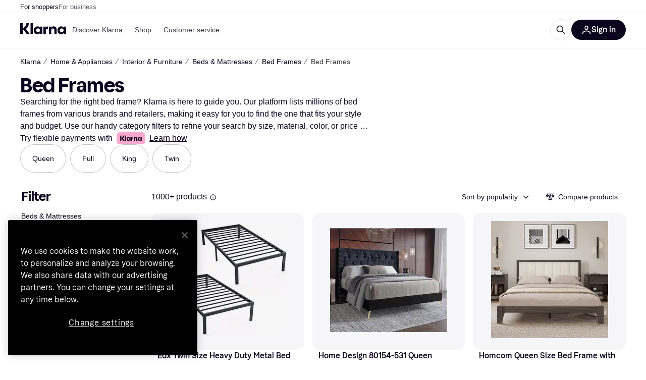

--- FILE ---
content_type: text/html; charset=utf-8
request_url: https://www.klarna.com/us/shopping/cl/cl457/Beds-Mattresses/?cat=56390900-56390904
body_size: 133619
content:
<!DOCTYPE html>
<html xmlns:fb="http://www.facebook.com/2008/fbml" lang="en-US">
  <head>
    <meta data-react-helmet="true" name="description" content="Compare prices on Bed Frames and shop the perfect Bed Frame at the best price on the market. ✓ Easy, fast and convenient. Welcome to Klarna!"/><meta data-react-helmet="true" name="twitter:card" content="summary_large_image"/><meta data-react-helmet="true" property="og:image" content="https://owp.klarna.com/product/grid/3241590700,3134102430,3207120442,3214254494,3137329161,3154883939,3212265617,3012212873?v=5"/><meta data-react-helmet="true" name="twitter:image" content="https://owp.klarna.com/product/grid/3241590700,3134102430,3207120442,3214254494,3137329161,3154883939,3212265617,3012212873?v=5"/><meta data-react-helmet="true" name="twitter:site" content="Klarna"/><meta data-react-helmet="true" name="twitter:creator" content="Klarna"/><meta data-react-helmet="true" property="og:title" content="Bed Frames - Best deals on Klarna US"/><meta data-react-helmet="true" name="twitter:title" content="Bed Frames - Best deals on Klarna US"/><meta data-react-helmet="true" property="og:description" content="Compare prices on Bed Frames on Klarna to help you find the best deal online"/><meta data-react-helmet="true" name="twitter:description" content="Compare prices on Bed Frames on Klarna to help you find the best deal online"/><meta data-react-helmet="true" property="og:site_name" content="Klarna US"/><meta data-react-helmet="true" property="og:type" content="website"/><meta data-react-helmet="true" property="og:url" content="https://www.klarna.com/us/shopping/cl/cl457/Beds-Mattresses/?cat=56390900-56390904"/><meta data-react-helmet="true" name="apple-itunes-app" content="app-id=1115120118"/>
    <title data-react-helmet="true">Bed Frames (1000+ products) compare today &amp; find prices »</title>
    <link data-react-helmet="true" as="font" crossOrigin="" href="https://x.klarnacdn.net/ui/fonts/v1.5/KlarnaTitle-Bold.woff2" rel="preload" type="font/woff2"/><link data-react-helmet="true" as="font" crossOrigin="" href="https://x.klarnacdn.net/ui/fonts/v1.5/KlarnaText-Regular.woff2" rel="preload" type="font/woff2"/><link data-react-helmet="true" as="font" crossOrigin="" href="https://x.klarnacdn.net/ui/fonts/v1.5/KlarnaText-Italic.woff2" rel="preload" type="font/woff2"/><link data-react-helmet="true" as="font" crossOrigin="" href="https://x.klarnacdn.net/ui/fonts/v1.5/KlarnaText-Medium.woff2" rel="preload" type="font/woff2"/><link data-react-helmet="true" as="font" crossOrigin="" href="https://x.klarnacdn.net/ui/fonts/v1.5/KlarnaText-MediumItalic.woff2" rel="preload" type="font/woff2"/><link data-react-helmet="true" as="font" crossOrigin="" href="https://x.klarnacdn.net/ui/fonts/v1.5/KlarnaText-Bold.woff2" rel="preload" type="font/woff2"/><link data-react-helmet="true" as="font" crossOrigin="" href="https://x.klarnacdn.net/ui/fonts/v1.5/KlarnaText-BoldItalic.woff2" rel="preload" type="font/woff2"/><link data-react-helmet="true" rel="alternate" hrefLang="fi-FI" href="https://www.klarna.com/fi/shopping/cl/cl457/Saengyt-ja-Patjat/?cat=56390900-56390904"/><link data-react-helmet="true" rel="alternate" hrefLang="en-IE" href="https://www.klarna.com/ie/shopping/cl/cl457/Beds-Mattresses/?cat=56390900-56390904"/><link data-react-helmet="true" rel="alternate" hrefLang="nb-NO" href="https://www.klarna.com/no/shopping/cl/cl457/Senger-Madrasser/?cat=56390900-56390904"/><link data-react-helmet="true" rel="alternate" hrefLang="de-DE" href="https://www.klarna.com/de/shopping/cl/cl457/Betten-Matratzen/?cat=56390900-56390904"/><link data-react-helmet="true" rel="alternate" hrefLang="en-US" href="https://www.klarna.com/us/shopping/cl/cl457/Beds-Mattresses/?cat=56390900-56390904"/><link data-react-helmet="true" rel="alternate" hrefLang="es-ES" href="https://www.klarna.com/es/shopping/cl/cl457/Camas-y-Colchones/?cat=56390900-56390904"/><link data-react-helmet="true" rel="alternate" hrefLang="it-IT" href="https://www.klarna.com/it/shopping/cl/cl457/Letti-e-Materassi/?cat=56390900-56390904"/><link data-react-helmet="true" rel="alternate" hrefLang="de-AT" href="https://www.klarna.com/at/shopping/cl/cl457/Betten-Matratzen/?cat=56390900-56390904"/><link data-react-helmet="true" rel="alternate" hrefLang="nl-NL" href="https://www.klarna.com/nl/shopping/cl/cl457/Bedden-en-Matrassen/?cat=56390900-56390904"/><link data-react-helmet="true" rel="alternate" hrefLang="sv-SE" href="https://www.pricerunner.se/cl/457/Saengar-Madrasser?attr_56390900=56390904"/><link data-react-helmet="true" rel="alternate" hrefLang="da-DK" href="https://www.pricerunner.dk/cl/457/Senge-Madrasser?attr_56390900=56390904"/><link data-react-helmet="true" rel="alternate" hrefLang="fr-FR" href="https://www.klarna.com/fr/shopping/cl/cl457/Lits-et-Matelas/?cat=56390900-56390904"/><link data-react-helmet="true" rel="alternate" hrefLang="en-GB" href="https://www.pricerunner.com/cl/457/Beds-Mattresses?attr_56390900=56390904"/><link data-react-helmet="true" rel="canonical" href="https://www.klarna.com/us/shopping/cl/cl457/Beds-Mattresses/?cat=56390900-56390904"/><link data-react-helmet="true" rel="next" href="https://www.klarna.com/us/shopping/cl/cl457/Beds-Mattresses/?cat=56390900-56390904&amp;page=2"/>
    
      
<meta http-equiv="Content-Type" content="text/html; charset=UTF-8" />
<meta name="viewport" content="width=device-width,initial-scale=1" />
<meta name="mobile-web-app-capable" content="yes" />
<meta name="apple-mobile-web-app-capable" content="yes" />
<meta name="theme-color" content="#ffffff" />
<meta name="msapplication-TileColor" content="#ffffff" />
<meta name="msapplication-TileImage" content="https://owp.klarna.com/public/klarna/tileImage.png"/>
<link href="/favicon.ico" rel="icon" type="image/x-icon" />
<link rel="apple-touch-icon" href="https://owp.klarna.com/public/klarna/appIcon.png" />
<link rel="manifest" href="/manifest.json" />

    <link as="image" href="https://owp.klarna.com/product/232x232/3241590700/Edx-Twin-Size-Heavy-Duty-Metal-Bed-Frame.jpg?ph=true&fmt=avif" imagesrcset="https://owp.klarna.com/product/232x232/3241590700/Edx-Twin-Size-Heavy-Duty-Metal-Bed-Frame.jpg?ph=true&fmt=avif 1x, https://owp.klarna.com/product/464x464/3241590700/Edx-Twin-Size-Heavy-Duty-Metal-Bed-Frame.jpg?ph=true&fmt=avif 2x" rel="preload" />

    <link data-chunk="slots-klarnaFooter-KlarnaFooterOnVisible" rel="preload" as="style" href="https://owp.klarna.com/static/slots-klarnaFooter-KlarnaFooterOnVisible-6409dcb3.css" media="screen,print" charset="utf-8" nonce="6f7288fa-829f-4400-b8f1-34a4e41dd354">
<link data-chunk="ProductSection" rel="preload" as="style" href="https://owp.klarna.com/static/ProductSection-375d4e0d.css" media="screen,print" charset="utf-8" nonce="6f7288fa-829f-4400-b8f1-34a4e41dd354">
<link data-chunk="SideFilters" rel="preload" as="style" href="https://owp.klarna.com/static/SideFilters-7ec202d9.css" media="screen,print" charset="utf-8" nonce="6f7288fa-829f-4400-b8f1-34a4e41dd354">
<link data-chunk="features-searchCompare-routes-categoryList-CategoryListContainer" rel="preload" as="style" href="https://owp.klarna.com/static/features-searchCompare-routes-categoryList-CategoryListContainer-9d60a028.css" media="screen,print" charset="utf-8" nonce="6f7288fa-829f-4400-b8f1-34a4e41dd354">
<link data-chunk="slots-klarnaHeader-KlarnaHeaderContainer" rel="preload" as="style" href="https://owp.klarna.com/static/slots-klarnaHeader-KlarnaHeaderContainer-d19c5c55.css" media="screen,print" charset="utf-8" nonce="6f7288fa-829f-4400-b8f1-34a4e41dd354">
<link data-chunk="apps-klarna-Layout" rel="preload" as="style" href="https://owp.klarna.com/static/apps-klarna-Layout-2d160a77.css" media="screen,print" charset="utf-8" nonce="6f7288fa-829f-4400-b8f1-34a4e41dd354">
<link data-chunk="apps-klarna-routeConfigs-klarna-routeConfig" rel="preload" as="style" href="https://owp.klarna.com/static/86262-c0b0cea2.css" media="screen,print" charset="utf-8" nonce="6f7288fa-829f-4400-b8f1-34a4e41dd354">
    <link rel="preconnect" href="https://x.klarnacdn.net" crossorigin />
<link rel="preconnect" href="https://images.ctfassets.net" crossorigin />
<link rel="preconnect" href="https://www.googletagmanager.com" />
<link rel="preconnect" href="https://www.googleadservices.com" />
<link rel="preconnect" href="https://www.google.com" />
<link rel="preconnect" href="https://www.google-analytics.com" />
<link rel="preconnect" href="https://googleads.g.doubleclick.net" />
<link rel="preconnect" href="https://stats.g.doubleclick.net" />
<link rel="preconnect" href="https://adservice.google.com" />
<link rel="preconnect" href="https://ff.doubleclick.net" />
<link rel="preconnect" href="https://securepubads.g.doubleclick.net" />
<link rel="preconnect" href="https://pagead2.googlesyndication.com" />
<link rel="preconnect" href="https://cdn.cookielaw.org" />

    <link data-chunk="apps-klarna-routeConfigs-klarna-routeConfig" rel="stylesheet" href="https://owp.klarna.com/static/86262-c0b0cea2.css" type="text/css" media="screen,print" charset="utf-8" nonce="6f7288fa-829f-4400-b8f1-34a4e41dd354">
<link data-chunk="apps-klarna-Layout" rel="stylesheet" href="https://owp.klarna.com/static/apps-klarna-Layout-2d160a77.css" type="text/css" media="screen,print" charset="utf-8" nonce="6f7288fa-829f-4400-b8f1-34a4e41dd354">
<link data-chunk="slots-klarnaHeader-KlarnaHeaderContainer" rel="stylesheet" href="https://owp.klarna.com/static/slots-klarnaHeader-KlarnaHeaderContainer-d19c5c55.css" type="text/css" media="screen,print" charset="utf-8" nonce="6f7288fa-829f-4400-b8f1-34a4e41dd354">
<link data-chunk="features-searchCompare-routes-categoryList-CategoryListContainer" rel="stylesheet" href="https://owp.klarna.com/static/features-searchCompare-routes-categoryList-CategoryListContainer-9d60a028.css" type="text/css" media="screen,print" charset="utf-8" nonce="6f7288fa-829f-4400-b8f1-34a4e41dd354">
<link data-chunk="SideFilters" rel="stylesheet" href="https://owp.klarna.com/static/SideFilters-7ec202d9.css" type="text/css" media="screen,print" charset="utf-8" nonce="6f7288fa-829f-4400-b8f1-34a4e41dd354">
<link data-chunk="ProductSection" rel="stylesheet" href="https://owp.klarna.com/static/ProductSection-375d4e0d.css" type="text/css" media="screen,print" charset="utf-8" nonce="6f7288fa-829f-4400-b8f1-34a4e41dd354">
<link data-chunk="slots-klarnaFooter-KlarnaFooterOnVisible" rel="stylesheet" href="https://owp.klarna.com/static/slots-klarnaFooter-KlarnaFooterOnVisible-6409dcb3.css" type="text/css" media="screen,print" charset="utf-8" nonce="6f7288fa-829f-4400-b8f1-34a4e41dd354"><style data-styled="true" data-styled-version="5.3.11">.iYIDDF path{fill:#0B051D;}/*!sc*/
.iYIDDF rect{fill:#0B051D;}/*!sc*/
.bdGcLV path{fill:#615F6D;}/*!sc*/
.bdGcLV rect{fill:#615F6D;}/*!sc*/
.jENgNh path{fill:currentColor;}/*!sc*/
.jENgNh rect{fill:currentColor;}/*!sc*/
.kGxstx path{fill:#1F1F1F;}/*!sc*/
.kGxstx rect{fill:#1F1F1F;}/*!sc*/
.loKavp path{fill:white;}/*!sc*/
.loKavp rect{fill:white;}/*!sc*/
data-styled.g6[id="sc-e8500097-0"]{content:"iYIDDF,bdGcLV,jENgNh,kGxstx,loKavp,"}/*!sc*/
.gjROge{color:white;display:-webkit-inline-box;display:-webkit-inline-flex;display:-ms-inline-flexbox;display:inline-flex;font-family:"Klarna Text",Roboto,Arial,sans-serif;font-size:1rem;font-weight:500;line-height:105%;overflow-wrap:break-word;word-wrap:break-word;-webkit-letter-spacing:-0.003rem;-moz-letter-spacing:-0.003rem;-ms-letter-spacing:-0.003rem;letter-spacing:-0.003rem;}/*!sc*/
data-styled.g10[id="sc-5d25b439-0"]{content:"gjROge,"}/*!sc*/
.jUvrHy{display:-webkit-box;display:-webkit-flex;display:-ms-flexbox;display:flex;-webkit-align-items:center;-webkit-box-align:center;-ms-flex-align:center;align-items:center;-webkit-box-pack:center;-webkit-justify-content:center;-ms-flex-pack:center;justify-content:center;border:unset;padding:16px 24px;gap:10px;border-radius:999px;cursor:pointer;white-space:nowrap;-webkit-text-decoration:none;text-decoration:none;background-color:transparent;border:1px solid #0B051D;border:1px solid #E2E2E7;}/*!sc*/
@media (min-width:1024px){.jUvrHy{padding:11px 60px;}}/*!sc*/
.jUvrHy:active{background-size:100%;-webkit-transition:background 0s,-webkit-transform 300ms;-webkit-transition:background 0s,transform 300ms;transition:background 0s,transform 300ms;-webkit-transform:scale(0.95);-ms-transform:scale(0.95);transform:scale(0.95);}/*!sc*/
.jUvrHy:focus-visible{background-color:#2C2242;outline:none;box-shadow:0 0 0 3px #7b57d8;}/*!sc*/
.jUvrHy:hover{background-color:#F3F3F5;}/*!sc*/
.jUvrHy:focus-visible{background-color:#F3F3F5;}/*!sc*/
.cwDkgC{display:-webkit-box;display:-webkit-flex;display:-ms-flexbox;display:flex;-webkit-align-items:center;-webkit-box-align:center;-ms-flex-align:center;align-items:center;-webkit-box-pack:center;-webkit-justify-content:center;-ms-flex-pack:center;justify-content:center;border:unset;padding:16px 24px;gap:10px;border-radius:999px;cursor:pointer;white-space:nowrap;-webkit-text-decoration:none;text-decoration:none;background-color:#0B051D;color:#FFFFFF;}/*!sc*/
@media (min-width:1024px){.cwDkgC{padding:11px 60px;}}/*!sc*/
.cwDkgC:active{background-size:100%;-webkit-transition:background 0s,-webkit-transform 300ms;-webkit-transition:background 0s,transform 300ms;transition:background 0s,transform 300ms;-webkit-transform:scale(0.95);-ms-transform:scale(0.95);transform:scale(0.95);}/*!sc*/
.cwDkgC:focus-visible{background-color:#2C2242;outline:none;box-shadow:0 0 0 3px #7b57d8;}/*!sc*/
.cwDkgC:hover{background-color:#2C2242;}/*!sc*/
.cwDkgC:focus-visible{background-color:#2C2242;}/*!sc*/
data-styled.g11[id="sc-5947690c-0"]{content:"jUvrHy,cwDkgC,"}/*!sc*/
.NGFAg{padding:10px;}/*!sc*/
.tswXG{padding:10px 20px;}/*!sc*/
data-styled.g12[id="sc-8271fe82-0"]{content:"NGFAg,tswXG,"}/*!sc*/
@media (max-width:639px){.eElbcI{padding:10px;}.eElbcI [data-icon-button-descriptor='label']{display:none;}}/*!sc*/
data-styled.g13[id="sc-7b826dbd-0"]{content:"eElbcI,"}/*!sc*/
.ftOfBV{position:-webkit-sticky;position:sticky;z-index:1009;background-color:#fff;left:0;right:0;top:0;padding:0 16px;border-bottom:1px solid rgb(0,0,0,0.06);}/*!sc*/
@media (min-width:768px){.ftOfBV{padding:0 40px;}}/*!sc*/
data-styled.g14[id="sc-f5f1731f-0"]{content:"ftOfBV,"}/*!sc*/
.lffGMU{height:72px;}/*!sc*/
data-styled.g15[id="sc-f5f1731f-1"]{content:"lffGMU,"}/*!sc*/
.dwuJLo{display:-webkit-box;display:-webkit-flex;display:-ms-flexbox;display:flex;-webkit-flex-direction:row;-ms-flex-direction:row;flex-direction:row;-webkit-align-items:center;-webkit-box-align:center;-ms-flex-align:center;align-items:center;gap:48px;max-width:1680px;margin:0 auto;height:100%;}/*!sc*/
data-styled.g16[id="sc-f5f1731f-2"]{content:"dwuJLo,"}/*!sc*/
.gqVygx{display:-webkit-box;display:-webkit-flex;display:-ms-flexbox;display:flex;-webkit-align-items:center;-webkit-box-align:center;-ms-flex-align:center;align-items:center;gap:16px;}/*!sc*/
data-styled.g17[id="sc-f5f1731f-3"]{content:"gqVygx,"}/*!sc*/
.dYxYfS{background-color:rgba(14,14,22,0.44);position:fixed;top:0;left:0;right:0;bottom:0;pointer-events:none;z-index:1002;opacity:0;}/*!sc*/
data-styled.g18[id="sc-f5f1731f-4"]{content:"dYxYfS,"}/*!sc*/
.gROOya{display:none;z-index:1000;}/*!sc*/
@media (min-width:1024px){.gROOya{display:block;}}/*!sc*/
data-styled.g19[id="sc-f5f1731f-5"]{content:"gROOya,"}/*!sc*/
.kXnQTU{z-index:1002;-webkit-transition:opacity 200ms;transition:opacity 200ms;}/*!sc*/
@media (min-width:1024px){.kXnQTU{display:none;}}/*!sc*/
data-styled.g20[id="sc-f5f1731f-6"]{content:"kXnQTU,"}/*!sc*/
.eRjZKG{background:none;border:none;cursor:pointer;padding:0;margin:0;display:-webkit-box;display:-webkit-flex;display:-ms-flexbox;display:flex;-webkit-align-items:center;-webkit-box-align:center;-ms-flex-align:center;align-items:center;-webkit-box-pack:center;-webkit-justify-content:center;-ms-flex-pack:center;justify-content:center;height:40px;width:52px;background-color:#FFA8CD;border-radius:20px;color:initial;}/*!sc*/
@media (min-width:1024px){.eRjZKG{display:none;}}/*!sc*/
data-styled.g21[id="sc-f5f1731f-7"]{content:"eRjZKG,"}/*!sc*/
.jaGuxD{display:-webkit-box;display:-webkit-flex;display:-ms-flexbox;display:flex;-webkit-flex-direction:row;-ms-flex-direction:row;flex-direction:row;-webkit-align-items:center;-webkit-box-align:center;-ms-flex-align:center;align-items:center;-webkit-box-pack:end;-webkit-justify-content:flex-end;-ms-flex-pack:end;justify-content:flex-end;gap:32px;margin-left:auto;-webkit-box-flex:1;-webkit-flex-grow:1;-ms-flex-positive:1;flex-grow:1;}/*!sc*/
@media (min-width:1024px){.jaGuxD{-webkit-box-flex:0;-webkit-flex-grow:0;-ms-flex-positive:0;flex-grow:0;}}/*!sc*/
data-styled.g22[id="sc-f5f1731f-8"]{content:"jaGuxD,"}/*!sc*/
.byncgS{display:none;max-width:700px;-webkit-box-flex:1;-webkit-flex-grow:1;-ms-flex-positive:1;flex-grow:1;-webkit-align-items:flex-end;-webkit-box-align:flex-end;-ms-flex-align:flex-end;align-items:flex-end;-webkit-transition:200ms ease-out all;transition:200ms ease-out all;-webkit-transform:translate(72px);-ms-transform:translate(72px);transform:translate(72px);opacity:0;pointer-events:none;}/*!sc*/
@media (min-width:768px){.byncgS{display:-webkit-box;display:-webkit-flex;display:-ms-flexbox;display:flex;}}/*!sc*/
.byncgS > div{width:0;min-width:0;}/*!sc*/
data-styled.g23[id="sc-f5f1731f-9"]{content:"byncgS,"}/*!sc*/
.dEfhBy{-webkit-transition:200ms ease-out all;transition:200ms ease-out all;height:0;overflow:hidden;}/*!sc*/
@media (min-width:768px){.dEfhBy{display:none;}}/*!sc*/
data-styled.g24[id="sc-f5f1731f-10"]{content:"dEfhBy,"}/*!sc*/
.yUlBI{display:-webkit-box;display:-webkit-flex;display:-ms-flexbox;display:flex;-webkit-flex-direction:row;-ms-flex-direction:row;flex-direction:row;gap:8px;-webkit-align-items:center;-webkit-box-align:center;-ms-flex-align:center;align-items:center;z-index:1;}/*!sc*/
data-styled.g25[id="sc-f5f1731f-11"]{content:"yUlBI,"}/*!sc*/
.iKnGky:focus-visible{outline:#7b57d8 auto 1px;}/*!sc*/
data-styled.g27[id="sc-71ad6693-0"]{content:"iKnGky,"}/*!sc*/
.iKLZGq{-webkit-align-items:center;-webkit-box-align:center;-ms-flex-align:center;align-items:center;background-color:transparent;border-radius:0;border:0;color:inherit;cursor:pointer;text-align:initial;margin:0;outline:0;padding:0;position:relative;-webkit-text-decoration:none;text-decoration:none;}/*!sc*/
data-styled.g28[id="sc-221f0a72-0"]{content:"iKLZGq,"}/*!sc*/
.kQnGCZ{background-color:transparent;border-radius:0;border:0;color:inherit;cursor:pointer;text-align:initial;margin:0;outline:0;padding:0;-webkit-text-decoration:none;text-decoration:none;}/*!sc*/
data-styled.g29[id="sc-d725c4ab-0"]{content:"kQnGCZ,"}/*!sc*/
.gPfdVJ{color:#0B051D;}/*!sc*/
.gPfdVJ:hover{-webkit-text-decoration:underline;text-decoration:underline;}/*!sc*/
.gPfdVJ:focus-visible{outline:#7b57d8 auto 1px;}/*!sc*/
data-styled.g30[id="sc-2fa43934-0"]{content:"gPfdVJ,"}/*!sc*/
.cEfXbS{color:#0B051D;cursor:default;font-family:inherit;font-size:inherit;-webkit-text-decoration:none;text-decoration:none;}/*!sc*/
.cEfXbS:focus-visible{outline:#7b57d8 auto 1px;}/*!sc*/
data-styled.g32[id="sc-2fa43934-2"]{content:"cEfXbS,"}/*!sc*/
.eoOujF{display:none;list-style:none;padding:0;margin:0;-webkit-flex-direction:row;-ms-flex-direction:row;flex-direction:row;overflow:auto;height:100%;-webkit-box-flex:1;-webkit-flex-grow:1;-ms-flex-positive:1;flex-grow:1;-webkit-align-items:center;-webkit-box-align:center;-ms-flex-align:center;align-items:center;}/*!sc*/
.eoOujF::-webkit-scrollbar{display:none;}/*!sc*/
@media (min-width:1024px){.eoOujF{display:-webkit-box;display:-webkit-flex;display:-ms-flexbox;display:flex;}}/*!sc*/
data-styled.g33[id="sc-f2c99058-0"]{content:"eoOujF,"}/*!sc*/
.IPVlU{visibility:hidden;position:absolute;}/*!sc*/
data-styled.g34[id="sc-f2c99058-1"]{content:"IPVlU,"}/*!sc*/
.eVABDo{position:relative;display:-webkit-box;display:-webkit-flex;display:-ms-flexbox;display:flex;line-height:16px;padding:8px 12px;text-wrap:nowrap;-webkit-align-items:center;-webkit-box-align:center;-ms-flex-align:center;align-items:center;-webkit-transition:color 200ms,background 200ms;transition:color 200ms,background 200ms;border-radius:20px;font-weight:500;background:none;color:#373544;}/*!sc*/
.eVABDo.eVABDo{cursor:pointer;font-size:14px;}/*!sc*/
.eVABDo:hover{-webkit-text-decoration:none;text-decoration:none;background:#E4E0F7;}/*!sc*/
data-styled.g35[id="sc-f2c99058-2"]{content:"eVABDo,"}/*!sc*/
.kdakLY{position:absolute;left:0;right:0;z-index:1000;opacity:0;pointer-events:none;}/*!sc*/
data-styled.g37[id="sc-f2c99058-4"]{content:"kdakLY,"}/*!sc*/
.icbHGf{position:fixed;display:-webkit-box;display:-webkit-flex;display:-ms-flexbox;display:flex;-webkit-flex-direction:column;-ms-flex-direction:column;flex-direction:column;top:0;left:0;bottom:0;background-color:#fff;padding:16px;-webkit-transform:translateY(0);-ms-transform:translateY(0);transform:translateY(0);-webkit-transition:-webkit-transform 200ms;-webkit-transition:transform 200ms;transition:transform 200ms;width:calc(100% - 32px);z-index:1010;overflow-y:auto;overflow-x:hidden;-webkit-transform:translateX(-100%);-ms-transform:translateX(-100%);transform:translateX(-100%);}/*!sc*/
@media (min-width:768px){.icbHGf{max-width:375px;padding:40px 40px;padding-bottom:0;}}/*!sc*/
@media (min-width:1024px){.icbHGf{display:none;}}/*!sc*/
data-styled.g64[id="sc-844e07fe-0"]{content:"icbHGf,"}/*!sc*/
.bqTJHE{display:-webkit-box;display:-webkit-flex;display:-ms-flexbox;display:flex;-webkit-align-items:center;-webkit-box-align:center;-ms-flex-align:center;align-items:center;-webkit-box-pack:center;-webkit-justify-content:center;-ms-flex-pack:center;justify-content:center;height:40px;width:52px;background-color:#FFA8CD;border-radius:20px;-webkit-align-self:flex-start;-ms-flex-item-align:start;align-self:flex-start;margin-bottom:32px;-webkit-flex-shrink:0;-ms-flex-negative:0;flex-shrink:0;}/*!sc*/
.bqTJHE:focus-visible{outline:#7b57d8 auto 1px;}/*!sc*/
data-styled.g72[id="sc-8435f1de-0"]{content:"bqTJHE,"}/*!sc*/
.hHCZgd{display:-webkit-box;display:-webkit-flex;display:-ms-flexbox;display:flex;position:relative;list-style:none;padding:0;-webkit-flex-direction:row;-ms-flex-direction:row;flex-direction:row;gap:16px;max-width:1680px;margin:0 auto -1px auto;z-index:1;height:0;-webkit-transition:0.4s;transition:0.4s;overflow:hidden;}/*!sc*/
@media (min-width:768px){.hHCZgd{height:24px;}.hHCZgd.collapsed{height:0;}}/*!sc*/
data-styled.g84[id="sc-dadaf772-0"]{content:"hHCZgd,"}/*!sc*/
.XYFJu{position:absolute;left:0;right:0;border-bottom:1px solid rgb(0,0,0,0.06);}/*!sc*/
@media (min-width:1024px){.XYFJu{display:-webkit-box;display:-webkit-flex;display:-ms-flexbox;display:flex;}}/*!sc*/
data-styled.g85[id="sc-dadaf772-1"]{content:"XYFJu,"}/*!sc*/
.iDGYmj{display:-webkit-box;display:-webkit-flex;display:-ms-flexbox;display:flex;}/*!sc*/
data-styled.g86[id="sc-dadaf772-2"]{content:"iDGYmj,"}/*!sc*/
.figyZg{color:#0B051D;font-size:13px;font-weight:500;padding:0;-webkit-transition:color 200ms;transition:color 200ms;height:100%;padding-top:4px;padding-bottom:3px;-webkit-text-decoration:none;text-decoration:none;}/*!sc*/
.figyZg:hover{color:#0B051D;}/*!sc*/
.figyZg:focus-visible{box-shadow:inset 0px 0px 0px 1px #7b57d8;}/*!sc*/
.mSNTt{color:#615F6D;font-size:13px;font-weight:400;padding:0;-webkit-transition:color 200ms;transition:color 200ms;height:100%;padding-top:4px;padding-bottom:3px;-webkit-text-decoration:none;text-decoration:none;}/*!sc*/
.mSNTt:hover{color:#0B051D;}/*!sc*/
.mSNTt:focus-visible{box-shadow:inset 0px 0px 0px 1px #7b57d8;}/*!sc*/
data-styled.g87[id="sc-dadaf772-3"]{content:"figyZg,mSNTt,"}/*!sc*/
.eQWlnO{border-radius:100px;border:none;display:-webkit-box;display:-webkit-flex;display:-ms-flexbox;display:flex;-webkit-align-items:center;-webkit-box-align:center;-ms-flex-align:center;align-items:center;-webkit-box-pack:center;-webkit-justify-content:center;-ms-flex-pack:center;justify-content:center;cursor:pointer;padding:10px;width:32px;height:32px;box-sizing:border-box;background:transparent;color:currentColor;-webkit-transition:background 200ms,box-shadow 200ms;transition:background 200ms,box-shadow 200ms;}/*!sc*/
.eQWlnO:hover{background:#020E0F0F;color:currentColor;}/*!sc*/
.eQWlnO:focus{background:#020E0F0F;box-shadow:0 0 0 2px #AA89F2;}/*!sc*/
.eQWlnO:active{background:#0E16213B;}/*!sc*/
data-styled.g93[id="sc-e49c6e9f-0"]{content:"eQWlnO,"}/*!sc*/
.dnnhtM{display:-webkit-box;display:-webkit-flex;display:-ms-flexbox;display:flex;-webkit-box-flex:1;-webkit-flex-grow:1;-ms-flex-positive:1;flex-grow:1;-webkit-flex-wrap:nowrap;-ms-flex-wrap:nowrap;flex-wrap:nowrap;-webkit-align-items:center;-webkit-box-align:center;-ms-flex-align:center;align-items:center;height:40px;border:1px solid #e2e2e7;border-radius:22px;padding:0 6px 0 12px;background:#f5f5f7;color:#615f6d;font-size:14px;line-height:16.8px;-webkit-letter-spacing:-0.003em;-moz-letter-spacing:-0.003em;-ms-letter-spacing:-0.003em;letter-spacing:-0.003em;box-sizing:border-box;-webkit-transition:background 200ms;transition:background 200ms;}/*!sc*/
.dnnhtM:hover{border-color:#ced2d4;color:#615F6D;}/*!sc*/
data-styled.g169[id="sc-8fa9cfc3-0"]{content:"dnnhtM,"}/*!sc*/
.bdsTnR{-webkit-flex-shrink:0;-ms-flex-negative:0;flex-shrink:0;}/*!sc*/
data-styled.g170[id="sc-8fa9cfc3-1"]{content:"bdsTnR,"}/*!sc*/
.fGNzpl{-webkit-flex:1;-ms-flex:1;flex:1;height:100%;min-width:0;width:100%;border:none;padding:8px 12px;background:transparent;outline:none;color:inherit;font-family:"Klarna Text",Roboto,Arial,sans-serif;font-weight:400;font-size:inherit;text-overflow:ellipsis;white-space:nowrap;overflow:hidden;line-height:inherit;-webkit-letter-spacing:inherit;-moz-letter-spacing:inherit;-ms-letter-spacing:inherit;letter-spacing:inherit;-webkit-appearance:none;-moz-appearance:none;appearance:none;}/*!sc*/
.fGNzpl::-webkit-search-decoration,.fGNzpl::-webkit-search-cancel-button,.fGNzpl::-webkit-search-results-button,.fGNzpl::-webkit-search-results-decoration{-webkit-appearance:none;}/*!sc*/
.fGNzpl::-webkit-input-placeholder{color:inherit;}/*!sc*/
.fGNzpl::-moz-placeholder{color:inherit;}/*!sc*/
.fGNzpl:-ms-input-placeholder{color:inherit;}/*!sc*/
.fGNzpl::placeholder{color:inherit;}/*!sc*/
@media (max-width:640px){}/*!sc*/
data-styled.g171[id="sc-8fa9cfc3-2"]{content:"fGNzpl,"}/*!sc*/
.bWVohe{display:none;margin-right:8px;-webkit-flex-shrink:0;-ms-flex-negative:0;flex-shrink:0;width:32px;height:32px;}/*!sc*/
@media (min-width:850px){.bWVohe{width:32px;height:32px;}}/*!sc*/
data-styled.g172[id="sc-8fa9cfc3-3"]{content:"bWVohe,"}/*!sc*/
.hYtOOv{position:relative;min-width:300px;white-space:initial;-webkit-box-flex:1;-webkit-flex-grow:1;-ms-flex-positive:1;flex-grow:1;}/*!sc*/
data-styled.g199[id="sc-e3c1ffa1-0"]{content:"hYtOOv,"}/*!sc*/
.cUmbTX{display:none;}/*!sc*/
@media (min-width:850px){.cUmbTX{display:block;position:fixed;background-color:#0e0e1670;z-index:-1;pointer-events:none;inset:0;opacity:0;-webkit-transition:opacity 200ms;transition:opacity 200ms;}}/*!sc*/
data-styled.g200[id="sc-e3c1ffa1-1"]{content:"cUmbTX,"}/*!sc*/
.iCLded{display:-webkit-box;display:-webkit-flex;display:-ms-flexbox;display:flex;-webkit-align-items:center;-webkit-box-align:center;-ms-flex-align:center;align-items:center;}/*!sc*/
@media (max-width:849px){.iCLded{margin:0;}}/*!sc*/
data-styled.g201[id="sc-e3c1ffa1-2"]{content:"iCLded,"}/*!sc*/
</style>
    








  <script nonce="6f7288fa-829f-4400-b8f1-34a4e41dd354" async src="//pagead2.googlesyndication.com/tag/js/gpt.js?network-code=70081414"></script>


  </head>
  <body>
    <div id="root"><style>
          *, *::before, *::after {
            animation-play-state: paused !important;
          }
      </style><div><style data-emotion="css-global 1ii771j">:root{--colors-bg-page:#FFFFFF;--colors-bg-default:#FFFFFF;--colors-bg-container:#F8F7FA;--colors-bg-subtle:#F3F3F5;--colors-bg-neutral:#E2E2E7;--colors-bg-inverse:#0B051D;--colors-bg-accent:#7039E2;--colors-bg-negative:#AE1D1D;--colors-bg-warning:#FBC64D;--colors-bg-positive:#066336;--colors-bg-brand:#FFA8CD;--colors-text-default:#0B051D;--colors-text-body:#282636;--colors-text-subtle:#504F5F;--colors-text-disabled:#96959F;--colors-text-placeholder:#96959F;--colors-text-inverse:#F9F8F5;--colors-text-accent:#582FB4;--colors-text-negative:#931414;--colors-text-warning:#664600;--colors-text-positive:#054E2C;--colors-text-link:#1F4DA3;--colors-border-default:#E2E2E7;--colors-border-neutral:#C4C3CA;--colors-border-active:#0B051D;--colors-border-negative:#AE1D1D;--colors-border-warning:#885F00;--colors-border-positive:#06884A;--colors-btn-primary:#0B051D;--colors-btn-secondary:#F3F3F5;--colors-btn-tertiary:#FFFFFF;--colors-btn-brand:#FFA8CD;--colors-btn-danger:#AE1D1D;--colors-btn-disabled:#F3F3F5;--colors-btn-idle:#C4C3CA;--colors-badge-strong:#000000;--colors-badge-pop:#CFF066;--colors-badge-brand:#FFA8CD;--colors-badge-accent:#7B57D8;--colors-badge-accent-light:#D9C2FB;--colors-badge-positive:#06884A;--colors-badge-positive-light:#8AEFB1;--colors-badge-negative:#AE1D1D;--colors-badge-negative-light:#FF8686;--colors-badge-warning:#AD7C00;--colors-badge-warning-light:#FFD987;--colors-overlay-hover-default:rgba(0, 0, 0, 0.04);--colors-overlay-hover-inverse:rgba(255, 255, 255, 0.12);--colors-overlay-press-default:rgba(0, 0, 0, 0.08);--colors-overlay-press-inverse:rgba(255, 255, 255, 0.16);--colors-overlay-fadeout:rgba(255, 255, 255, 0.56);--colors-overlay-dialog:rgba(0, 0, 0, 0.16);--colors-overlay-image-subtle:rgba(102, 102, 153, 0.05);--colors-overlay-image-darken:rgba(0, 0, 0, 0.24);--colors-overlay-border-subtle:rgba(11, 5, 29, 0.12);--colors-overlay-shimmer:#FFFFFF;--colors-data-strong:#000000;--colors-data-neutral:#706E7B;--colors-data-positive:#0EAA5D;--colors-data-negative:#DC2B2B;--colors-data-warning:#DFA200;--colors-data-1:#E57DAF;--colors-data-2:#7039E2;--colors-data-3:#379FAA;--colors-data-4:#CF7F3E;--colors-data-5:#A03DB3;--colors-data-6:#3F7FDC;--colors-data-7:#1A6773;--colors-data-8:#AC4A85;--colors-data-9:#3D2A70;--colors-data-10:#1F4DA3;--colors-data-11:#984E22;--colors-data-12:#65117D;--colors-klarna-pink:#FFA8CD;--colors-klarna-eggplant:#2C2242;--colors-klarna-baloon:#B798BE;--colors-klarna-off-white:#F9F8F5;--colors-klarna-herring:#E4E3DF;--colors-klarna-sticky-note:#E6FFA9;--fonts-font-system:-apple-system,BlinkMacSystemFont,"Segoe UI",Roboto,Arial,sans-serif;--fonts-font-monospace:monospace,-apple-system,BlinkMacSystemFont,"Segoe UI",Roboto,Arial,sans-serif;--fonts-font-brand-title:Klarna Title,-apple-system,BlinkMacSystemFont,"Segoe UI",Roboto,Arial,sans-serif;--fonts-font-brand-text:Klarna Text,-apple-system,BlinkMacSystemFont,"Segoe UI",Roboto,Arial,sans-serif;--textSizes-display-mobile-s:2rem;--textSizes-display-desktop-s:2.5rem;--textSizes-display-mobile-m:2.5rem;--textSizes-display-desktop-m:3.25rem;--textSizes-display-mobile-l:3.25rem;--textSizes-display-desktop-l:4rem;--textSizes-display-mobile-xl:4.25rem;--textSizes-display-desktop-xl:5.25rem;--textSizes-heading-mobile-s:1.25rem;--textSizes-heading-desktop-s:1.5rem;--textSizes-heading-mobile-m:1.75rem;--textSizes-heading-desktop-m:2rem;--textSizes-heading-mobile-l:2.5rem;--textSizes-heading-desktop-l:2.75rem;--textSizes-heading-mobile-xl:2.75rem;--textSizes-heading-desktop-xl:3.25rem;--textSizes-text-mobile-xs:0.75rem;--textSizes-text-desktop-xs:0.75rem;--textSizes-text-mobile-s:0.875rem;--textSizes-text-desktop-s:0.875rem;--textSizes-text-mobile-m:1rem;--textSizes-text-desktop-m:1rem;--textSizes-text-mobile-l:1.125rem;--textSizes-text-desktop-l:1.25rem;--lineHeights-display-mobile-s:2rem;--lineHeights-display-desktop-s:2.5rem;--lineHeights-display-mobile-m:2.5rem;--lineHeights-display-desktop-m:2.75rem;--lineHeights-display-mobile-l:3rem;--lineHeights-display-desktop-l:3.5rem;--lineHeights-display-mobile-xl:3.5rem;--lineHeights-display-desktop-xl:4.5rem;--lineHeights-heading-mobile-s:1.5rem;--lineHeights-heading-desktop-s:2rem;--lineHeights-heading-mobile-m:2rem;--lineHeights-heading-desktop-m:2.5rem;--lineHeights-heading-mobile-l:2.5rem;--lineHeights-heading-desktop-l:3rem;--lineHeights-heading-mobile-xl:3rem;--lineHeights-heading-desktop-xl:3.5rem;--lineHeights-body-mobile-xs:1rem;--lineHeights-body-desktop-xs:1rem;--lineHeights-body-mobile-s:1.25rem;--lineHeights-body-desktop-s:1.25rem;--lineHeights-body-mobile-m:1.5rem;--lineHeights-body-desktop-m:1.5rem;--lineHeights-body-mobile-l:1.5rem;--lineHeights-body-desktop-l:1.75rem;--lineHeights-label-mobile-xs:0.75rem;--lineHeights-label-desktop-xs:0.75rem;--lineHeights-label-mobile-s:1rem;--lineHeights-label-desktop-s:1rem;--lineHeights-label-mobile-m:1.25rem;--lineHeights-label-desktop-m:1.25rem;--lineHeights-label-mobile-l:1.25rem;--lineHeights-label-desktop-l:1.5rem;--radiuses-radius-4:4px;--radiuses-radius-8:8px;--radiuses-radius-12:12px;--radiuses-radius-16:16px;--radiuses-radius-24:24px;--radiuses-radius-32:32px;--radiuses-radius-round:99999px;--shadows-shadow-s:0px 2px 4px 0px rgba(0, 0, 0, 0.1);--shadows-shadow-m:0px 6px 12px 0px rgba(0, 0, 0, 0.1);--shadows-shadow-l:0px 12px 24px 0px rgba(0, 0, 0, 0.1);--spaces-space-4:4px;--spaces-space-8:8px;--spaces-space-12:12px;--spaces-space-16:16px;--spaces-space-24:24px;--spaces-space-32:32px;--spaces-space-40:40px;--spaces-space-48:48px;--spaces-space-64:64px;--weights-normal:400;--weights-medium:500;--weights-bold:700;}</style><style data-emotion="css-global 1fh6v4g">body{font-family:var(--fonts-font-system);color:var(--colors-text-default);line-height:var(--lineHeights-label-desktop-m);font-size:var(--textSizes-text-desktop-m);}body *:focus-visible:not(input, textarea):not(.klarna-ui-focus-wrapper *),body input[type="checkbox"]:focus-visible:not(.klarna-ui-focus-wrapper *),body input[type="radio"]:focus-visible:not(.klarna-ui-focus-wrapper *),body .klarna-ui-focus-wrapper:focus-within:has(:focus-visible){outline:2px solid var(--colors-border-active);outline-offset:2px;}</style><style data-emotion="css 1obf64m">.css-1obf64m{display:contents;}</style><div class="css-1obf64m"><style data-emotion="pr-global gcxk1a">:root{--brand10:#EFECFF;--brand20:#E4E0F7;--brand30:#D9C2FB;--brand40:#AA89F2;--brand50:#7B57D8;--brand60:#7039E2;--brand70:#5C32B8;--brand80:#3D2A70;--brand90:#2C2242;--brand100:#0B051D;--primaryActionBase:#0B051D;--primary-action-base:#0B051D;--primaryActionHover:#28272E;--primary-action-hover:#28272E;--primaryActionActive:#0B051D;--primary-action-active:#0B051D;--primaryActionDisabled:#E2E2E7;--primary-action-disabled:#E2E2E7;--cta10:#FFD0E2;--cta20:#FFD0E2;--cta30:#FFA8CD;--cta40:#FFD0E2;--cta60:#FFA8CD;--cta80:#E27EAC;--cta100:#E27EAC;--content0:#ffffff;--content10:#feede2;--content20:#f3d5d0;--content40:#e2beb7;--content60:#bc627b;--content80:#910737;--content90:#3d0f1f;--headingContent:#282b30;--heading-content:#282b30;--positive10:#CCF9D4;--positive20:#A8F3B7;--positive30:#88DBA5;--positive40:#48A77B;--positive50:#287E59;--positive60:#136E43;--positive70:#1A5B33;--positive80:#014822;--positive90:#00331D;--positive100:#00331D;--warning10:#F9F0AA;--warning20:#F0E788;--warning30:#DBCA6E;--warning40:#A79542;--warning50:#7C7027;--warning60:#6D621D;--warning70:#554C14;--warning80:#423900;--warning90:#423900;--warning100:#423900;--negative10:#FFE9E9;--negative20:#FDE2E2;--negative30:#F5BECA;--negative40:#E47B93;--negative50:#B94966;--negative60:#B62454;--negative70:#942546;--negative80:#6A152F;--negative90:#500D22;--negative100:#500D22;--grayscale0:#FFFFFF;--grayscale10:#F3F3F5;--grayscale20:#E2E2E7;--grayscale30:#C4C3CA;--grayscale40:#96959F;--grayscale50:#706E7B;--grayscale60:#615F6D;--grayscale80:#37363F;--grayscale90:#28272E;--grayscale100:#0B051D;--saleText:#e61919;--sale-text:#e61919;--saleBackground:#ffcfcf;--sale-background:#ffcfcf;--sponsored10:#f5f6f5;--sponsored20:#d0dad4;--sponsored60:#2e5e40;--sponsored80:#2e5d40;--supportPrimary10:#EFECFF;--support-primary10:#EFECFF;--supportPrimary20:#E4E0F7;--support-primary20:#E4E0F7;--supportPrimary30:#D9C2FB;--support-primary30:#D9C2FB;--supportPrimary40:#AA89F2;--support-primary40:#AA89F2;--supportPrimary50:#7B57D8;--support-primary50:#7B57D8;--supportPrimary60:#7039E2;--support-primary60:#7039E2;--supportPrimary70:#5C32B8;--support-primary70:#5C32B8;--supportPrimary80:#3D2A70;--support-primary80:#3D2A70;--supportPrimary90:#2C2242;--support-primary90:#2C2242;--supportPrimary100:#0B051D;--support-primary100:#0B051D;--supportSecondary10:#CCF9D4;--support-secondary10:#CCF9D4;--supportSecondary20:#A8F3B7;--support-secondary20:#A8F3B7;--supportSecondary30:#88DBA5;--support-secondary30:#88DBA5;--supportSecondary40:#48A77B;--support-secondary40:#48A77B;--supportSecondary60:#136E43;--support-secondary60:#136E43;--supportSecondary80:#014822;--support-secondary80:#014822;--supportSecondary100:#00331D;--support-secondary100:#00331D;--info:#7039E2;--info10:#EFECFF;--info20:#E4E0F7;--info30:#D9C2FB;--info40:#AA89F2;--info60:#7039E2;--info80:#3D2A70;--info100:#0B051D;--balloon35:#B798BE;--border10:#F3F3F5;--border20:#E2E2E7;--border40:#C4C3CA;--border60:#615F6D;--border95:#1D192A;--border100:#0B051D;--stickynote10:#E6FFA9;--stickynote20:#CFF066;--stickynote30:#AAD336;--herring20:#E4E3DF;--offwhite:#F9F8F5;--inputDecoration:#C4C3CA;--input-decoration:#C4C3CA;--inputDecorationActive:#0B051D;--input-decoration-active:#0B051D;--inputPlaceholder:#37363F;--input-placeholder:#37363F;--inputBackground:#FFFFFF;--input-background:#FFFFFF;--inputBackgroundDisabled:#E2E2E7;--input-background-disabled:#E2E2E7;--inputDecorationSecondary:#E2E2E7;--input-decoration-secondary:#E2E2E7;--inputDecorationSecondaryActive:#C4C3CA;--input-decoration-secondary-active:#C4C3CA;--ribonDefaultText:#0B051D;--ribbon-default-text:#0B051D;--ribonDefaultBackground:#E4E0F7;--ribbon-default-background:#E4E3DF;--ribbonSaleText:#B62454;--ribbon-sale-text:#B62454;--ribbonSaleBackground:#FDE2E2;--ribbon-sale-background:#FDE2E2;--ribbonRankText:#0B051D;--ribbon-rank-text:#0B051D;--ribbonRankBackground:#E4E0F7;--ribbon-rank-background:#E4E0F7;--ribbonTrendingText:#0B051D;--ribbon-trending-text:#0B051D;--ribbonTrendingBackground:#E4E0F7;--ribbon-trending-background:#E4E0F7;--ribbonPopularText:#0B051D;--ribbon-popular-text:#0B051D;--ribbonPopularBackground:#E4E0F7;--ribbon-popular-background:#E4E0F7;--ribbonWatchedText:#0B051D;--ribbon-watched-text:#0B051D;--ribbonWatchedBackground:#E6FFA9;--ribbon-watched-background:#E6FFA9;--ribbonForeignStoreText:#37363F;--ribbon-foreign-store-text:#37363F;--ribbonForeignStoreBackground:#F3F3F5;--ribbon-foreign-store-background:#F3F3F5;--ribbonTestText:#FFFFFF;--ribbon-test-text:#FFFFFF;--ribbonTestBackground:#0B051D;--ribbon-test-background:#0B051D;--ribbonInStockText:#00331D;--ribbon-in-stock-text:#00331D;--ribbonInStockBackground:#A8F3B7;--ribbon-in-stock-background:#A8F3B7;--ribbonOutOfStockText:#500D22;--ribbon-out-of-stock-text:#500D22;--ribbonOutOfStockBackground:#FDE2E2;--ribbon-out-of-stock-background:#FDE2E2;--ribbonUnknownStockText:#37363F;--ribbon-unknown-stock-text:#37363F;--ribbonUnknownStockBackground:#F3F3F5;--ribbon-unknown-stock-background:#F3F3F5;--brand:#0B051D;--cta:#E27EAC;--positive:#48A77B;--warning:#A79542;--negative:#B62454;--border:#E2E2E7;--illustrationBackground:#0B051D;--illustration-background:#0B051D;--illustrationHighlight:#FFFFFF;--illustration-highlight:#FFFFFF;--linkPrimary:#0B051D;--link-primary:#0B051D;--linkPrimaryHover:inherit;--link-primary-hover:inherit;--textPrimary:#0B051D;--text-primary:#0B051D;--textSecondary:#37363F;--text-secondary:#37363F;--textTertiary:#a1a8b3;--text-tertiary:#a1a8b3;--textDisabled:#96959F;--text-disabled:#96959F;--textOnBackground:#FFFFFF;--text-on-background:#FFFFFF;--textInverse:#FFFFFF;--text-inverse:#FFFFFF;--textContentPrimary:#282b30;--text-content-primary:#282b30;--textContentSecondary:#5b6370;--text-content-secondary:#5b6370;--textCta:#0B051D;--text-cta:#0B051D;--buttonBackgroundSecondary:#F3F3F5;--button-background-secondary:#F3F3F5;--buttonBackgroundSecondaryHover:#E2E2E7;--button-background-secondary-hover:#E2E2E7;--overlayPrimary:rgba(52, 52, 52, 0.7);--overlay-primary:rgba(52, 52, 52, 0.7);--overlaySecondary:rgba(255, 255, 255, 0.5);--overlay-secondary:rgba(255, 255, 255, 0.5);--overlayContent:rgba(51, 53, 54, 0.04);--overlay-content:rgba(51, 53, 54, 0.04);--overlayImage:rgba(102, 102, 153, 0.05);--overlay-image:rgba(102, 102, 153, 0.05);--overlayWatched:rgba(77, 150, 105, 0.05);--overlay-watched:rgba(77, 150, 105, 0.05);--overlaySale:rgba(215, 24, 24, 0.05);--overlay-sale:rgba(215, 24, 24, 0.05);--overlayTrending:rgba(19, 121, 212, 0.05);--overlay-trending:rgba(19, 121, 212, 0.05);--overlayNewProduct:rgba(19, 121, 212, 0.05);--overlay-new-product:rgba(19, 121, 212, 0.05);--overlayContentImage:#52031e;--overlay-content-image:#52031e;--ratingText:#fefefe;--rating-text:#fefefe;--ratingBackground:#0B051D;--rating-background:#0B051D;--ratingEmpty:#C4C3CA;--rating-empty:#C4C3CA;--shadowPrimary:none;--shadow-primary:none;--shadowSecondary:none;--shadow-secondary:none;--headerLogo:#0B051D;--header-logo:#0B051D;--headerIcon:#0B051D;--header-icon:#0B051D;--headerLink:#0B051D;--header-link:#0B051D;--headerLinkHover:#37363F;--header-link-hover:#37363F;--headerLinkActive:#0B051D;--header-link-active:#0B051D;--headerBorder:#ebeff5;--header-border:#ebeff5;--headerBackground:#fefefe;--header-background:#fefefe;--footerBackground:#0B051D;--footer-background:#0B051D;--footerHeading:#FFFFFF;--footer-heading:#FFFFFF;--footerLogo:#FFFFFF;--footer-logo:#FFFFFF;--footerTopContentBackground:#0B051D;--footer-top-content-background:#0B051D;--footerTopContentHeading:#FFFFFF;--footer-top-content-heading:#FFFFFF;--footerTopContentText:#FFFFFF;--footer-top-content-text:#FFFFFF;--focus:#7B57D8;--frameBackgroundHover:#f1f1f1;--frame-background-hover:#f1f1f1;--frameBackgroundPressed:#e2e2e2;--frame-background-pressed:#e2e2e2;--backgroundPage:#FFFFFF;--background-page:#FFFFFF;--backgroundPrimary:#FFFFFF;--background-primary:#FFFFFF;--backgroundPrimaryHover:#F3F3F5;--background-primary-hover:#F3F3F5;--backgroundSecondary:#F3F3F5;--background-secondary:#F3F3F5;--backgroundSecondaryHover:#E2E2E7;--background-secondary-hover:#E2E2E7;--backgroundInverse:#0B051D;--background-inverse:#0B051D;--backgroundContentPrimary:#FFFFFF;--background-content-primary:#FFFFFF;--backgroundContentPrimaryHover:#F3F3F5;--background-content-primary-hover:#F3F3F5;--backgroundContentSecondary:#F3F3F5;--background-content-secondary:#F3F3F5;--backgroundContentSecondaryHover:#E2E2E7;--background-content-secondary-hover:#E2E2E7;--backgroundLoading1:#F3F3F5;--background-loading1:#F3F3F5;--backgroundLoading2:#E2E2E7;--background-loading2:#E2E2E7;--backgroundTertiary:#C4C3CA;--background-tertiary:#C4C3CA;--backgroundTertiaryHover:#96959F;--background-tertiary-hover:#96959F;--text-size-xs:0.75rem;--text-size-s:0.875rem;--text-size-m:1rem;--text-size-l:1.25rem;--text-size-xl:1.625rem;--text-lh-xxs:14px;--text-lh-xs:18px;--text-lh-s:20px;--text-lh-m:24px;--text-lh-l:32px;--text-lh-xl:36px;--heading-size-xxs:0.875rem;--heading-size-xs:1rem;--heading-size-s:1.25rem;--heading-size-m:1.625rem;--heading-size-l:2rem;--heading-size-xl:2.5625rem;--heading-size-xxl:3.25rem;--heading-lh-xxs:18px;--heading-lh-xs:22px;--heading-lh-s:26px;--heading-lh-m:32px;--heading-lh-l:36px;--heading-lh-xl:42px;--heading-lh-xxl:52px;--weight-normal:400;--weight-medium:500;--weight-bold:500;--weight-heavy:700;--font-normal:Klarna Text;--font-medium:Klarna Text;--font-bold:Klarna Text;--font-heavy:Klarna Text;--heading-font-normal:Klarna Text;--heading-font-medium:Klarna Text;--heading-font-bold:Klarna Text;--heading-font-heavy:Klarna Text;--radius-xs:2px;--radius-s:4px;--radius-sm:8px;--radius-m:12px;--radius-l:16px;--radius-xl:24px;--radius-xxl:32px;}</style><style data-emotion="pr-global ka8ec4">:root{--brand10:#EFECFF;--brand20:#E4E0F7;--brand30:#D9C2FB;--brand40:#AA89F2;--brand50:#7B57D8;--brand60:#7039E2;--brand70:#5C32B8;--brand80:#3D2A70;--brand90:#2C2242;--brand100:#0B051D;--primaryActionBase:#0B051D;--primary-action-base:#0B051D;--primaryActionHover:#28272E;--primary-action-hover:#28272E;--primaryActionActive:#0B051D;--primary-action-active:#0B051D;--primaryActionDisabled:#E2E2E7;--primary-action-disabled:#E2E2E7;--cta10:#FFD0E2;--cta20:#FFD0E2;--cta40:#FFD0E2;--cta60:#FFA8CD;--cta80:#E27EAC;--cta100:#E27EAC;--positive10:#CCF9D4;--positive20:#A8F3B7;--positive40:#48A77B;--positive60:#136E43;--positive80:#014822;--positive100:#00331D;--warning10:#F9F0AA;--warning20:#F0E788;--warning40:#A79542;--warning60:#6D621D;--warning80:#423900;--warning100:#423900;--negative10:#FFE9E9;--negative20:#FDE2E2;--negative40:#E47B93;--negative60:#B62454;--negative80:#6A152F;--negative100:#500D22;--grayscale0:#FFFFFF;--grayscale10:#F3F3F5;--grayscale20:#E2E2E7;--grayscale30:#C4C3CA;--grayscale40:#96959F;--grayscale50:#706E7B;--grayscale60:#615F6D;--grayscale80:#37363F;--grayscale90:#28272E;--grayscale100:#0B051D;--supportPrimary10:#EFECFF;--supportPrimary20:#E4E0F7;--supportPrimary40:#AA89F2;--supportPrimary60:#7039E2;--supportPrimary80:#3D2A70;--supportPrimary100:#0B051D;--supportSecondary10:#CCF9D4;--supportSecondary20:#A8F3B7;--supportSecondary40:#48A77B;--supportSecondary60:#136E43;--supportSecondary80:#014822;--supportSecondary100:#00331D;--info10:#EFECFF;--info20:#E4E0F7;--info40:#AA89F2;--info60:#7039E2;--info80:#3D2A70;--info100:#0B051D;--border20:#E2E2E7;--border40:#C4C3CA;--border60:#615F6D;--border100:#0B051D;--inputDecoration:#C4C3CA;--input-decoration:#C4C3CA;--inputDecorationActive:#0B051D;--input-decoration-active:#0B051D;--inputPlaceholder:#37363F;--input-placeholder:#37363F;--inputBackground:#FFFFFF;--input-background:#FFFFFF;--inputBackgroundDisabled:#E2E2E7;--input-background-disabled:#E2E2E7;--inputDecorationSecondary:#E2E2E7;--input-decoration-secondary:#E2E2E7;--inputDecorationSecondaryActive:#C4C3CA;--input-decoration-secondary-active:#C4C3CA;--ribbon-default-text:#0B051D;--ribbon-default-background:#E4E3DF;--ribbon-sale-text:#0B051D;--ribbon-sale-background:#FCD3D3;--ribbon-rank-text:#0B051D;--ribbon-rank-background:#E4E0F7;--ribbon-trending-text:#0B051D;--ribbon-trending-background:#E4E0F7;--ribbon-popular-text:#0B051D;--ribbon-popular-background:#E4E0F7;--ribbon-watched-text:#0B051D;--ribbon-watched-background:#E6FFA9;--ribbon-foreign-store-text:#37363F;--ribbon-foreign-store-background:#F3F3F5;--ribbon-test-text:#FFFFFF;--ribbon-test-background:#0B051D;--ribbon-in-stock-text:#00331D;--ribbon-in-stock-background:#A8F3B7;--ribbon-out-of-stock-text:#500D22;--ribbon-out-of-stock-background:#FDE2E2;--ribbon-unknown-stock-text:#37363F;--ribbon-unknown-stock-background:#F3F3F5;--brand:#0B051D;--cta:#E27EAC;--positive:#48A77B;--warning:#A79542;--negative:#B62454;--border:#E2E2E7;--info:#7039E2;--illustration-background:#0B051D;--illustration-highlight:#FFFFFF;--link-primary:#0B051D;--link-primary-hover:inherit;--text-primary:#0B051D;--text-secondary:#37363F;--text-cta:#0B051D;--text-disabled:#96959F;--text-on-background:#FFFFFF;--text-inverse:#FFFFFF;--button-background-secondary:#F3F3F5;--button-background-secondary-hover:#E2E2E7;--overlay-primary:rgba(52, 52, 52, 0.7);--overlay-secondary:rgba(255, 255, 255, 0.5);--overlay-content:rgba(51, 53, 54, 0.04);--overlay-image:rgba(102, 102, 153, 0.05);--rating-empty:#C4C3CA;--rating-background:#0B051D;--shadow-primary:none;--shadow-secondary:none;--header-logo:#0B051D;--header-icon:#0B051D;--header-link:#0B051D;--header-link-hover:#37363F;--header-link-active:#0B051D;--footer-background:#0B051D;--footer-heading:#FFFFFF;--footer-logo:#FFFFFF;--footer-top-content-background:#0B051D;--footer-top-content-heading:#FFFFFF;--footer-top-content-text:#FFFFFF;--focus:#7B57D8;--frame-background-hover:#f1f1f1;--frame-background-pressed:#e2e2e2;--background-page:#FFFFFF;--background-primary:#FFFFFF;--background-primary-hover:#F3F3F5;--background-secondary:#F3F3F5;--background-secondary-hover:#E2E2E7;--background-inverse:#0B051D;--background-content-primary:#FFFFFF;--background-content-primary-hover:#F3F3F5;--background-content-secondary:#F3F3F5;--background-content-secondary-hover:#E2E2E7;--background-loading1:#F3F3F5;--background-loading2:#E2E2E7;--background-tertiary:#C4C3CA;--background-tertiary-hover:#96959F;--text-tertiary:var(--grayscale60);--heading-content:var(--grayscale100);--text-content-primary:var(--text-primary);--text-content-secondary:var(--text-secondary);--rating-text:var(--text-on-background);--header-background:var(--grayscale0);--header-border:var(--border20);--text-size-xs:0.75rem;--text-size-s:0.875rem;--text-size-m:1rem;--text-size-l:1.25rem;--text-size-xl:1.625rem;--heading-size-xxs:0.875rem;--heading-size-xs:1rem;--heading-size-s:1.25rem;--heading-size-m:1.625rem;--heading-size-l:2rem;--heading-size-xl:2.5625rem;--heading-size-xxl:3.25rem;--weight-normal:400;--weight-medium:500;--weight-bold:500;--weight-heavy:700;--font-normal:Klarna Text;--font-medium:Klarna Text;--font-bold:Klarna Text;--font-heavy:Klarna Text;--heading-font-normal:Klarna Title;--heading-font-medium:Klarna Title;--heading-font-bold:Klarna Title;--heading-font-heavy:Klarna Title;}</style><div class="D6qLxYJoO6"><div id="announcement"></div><div class="ma96OsBsQ9"><div class="sc-f5f1731f-4 sc-f5f1731f-6 dYxYfS kXnQTU"></div><div class="sc-f5f1731f-4 sc-f5f1731f-5 dYxYfS gROOya"></div><div class="sc-f5f1731f-0 ftOfBV"><ul class="sc-dadaf772-0 hHCZgd"><li class="sc-dadaf772-2 iDGYmj"><a class="sc-d725c4ab-0 kQnGCZ sc-dadaf772-3 figyZg" href="/us/" data-discover="true">For shoppers</a></li><li class="sc-dadaf772-2 iDGYmj"><a href="/international/enterprise/" class="sc-d725c4ab-0 kQnGCZ sc-dadaf772-3 mSNTt">For business</a></li></ul><div class="sc-dadaf772-1 XYFJu"></div><header class="sc-f5f1731f-1 lffGMU"><nav class="sc-f5f1731f-2 dwuJLo"><div class="sc-f5f1731f-3 gqVygx"><button class="sc-f5f1731f-7 eRjZKG"><svg class="sc-e8500097-0 iYIDDF" xmlns="http://www.w3.org/2000/svg" width="20" height="20" viewBox="0 0 20 20" fill="none"><path fill-rule="evenodd" clip-rule="evenodd" d="M20 4.99902H0V2.99902H20V4.99902ZM20 17H0V15H20V17ZM20 11H0V9.00002H20V11Z" fill="#E2E9FB"></path></svg></button><a href="https://www.klarna.com/us/" class="sc-71ad6693-0 iKnGky"><svg class="sc-e8500097-0 iYIDDF" width="91" height="22" viewBox="0 0 91 22" fill="none" xmlns="http://www.w3.org/2000/svg"><path d="M82.2782 17.9579C80.1693 17.9579 78.5256 16.23 78.5256 14.1318C78.5256 12.0337 80.1693 10.3057 82.2782 10.3057C84.3871 10.3057 86.0308 12.0337 86.0308 14.1318C86.0308 16.23 84.3871 17.9579 82.2782 17.9579ZM81.2238 22C83.0225 22 85.3176 21.3212 86.5891 18.6676L86.7131 18.7293C86.1549 20.1795 86.1549 21.0435 86.1549 21.2595V21.5989H90.6828V6.6648H86.1549V7.00421C86.1549 7.2202 86.1549 8.08415 86.7131 9.53436L86.5891 9.59607C85.3176 6.9425 83.0225 6.26367 81.2238 6.26367C76.9129 6.26367 73.8736 9.65778 73.8736 14.1318C73.8736 18.6059 76.9129 22 81.2238 22ZM65.9963 6.26367C63.9494 6.26367 62.3367 6.97335 61.0341 9.59607L60.9101 9.53436C61.4683 8.08415 61.4683 7.2202 61.4683 7.00421V6.6648H56.9404V21.5989H61.5924V13.7307C61.5924 11.6634 62.8019 10.3675 64.7557 10.3675C66.7096 10.3675 67.671 11.4783 67.671 13.6999V21.5989H72.323V12.0954C72.323 8.70126 69.6558 6.26367 65.9963 6.26367ZM50.2105 9.59607L50.0864 9.53436C50.6447 8.08415 50.6447 7.2202 50.6447 7.00421V6.6648H46.1168V21.5989H50.7687L50.7998 14.4095C50.7998 12.3114 51.9162 11.0463 53.746 11.0463C54.2422 11.0463 54.6454 11.108 55.1106 11.2314V6.6648C53.0637 6.23282 51.2339 7.00421 50.2105 9.59607ZM35.4172 17.9579C33.3083 17.9579 31.6646 16.23 31.6646 14.1318C31.6646 12.0337 33.3083 10.3057 35.4172 10.3057C37.5261 10.3057 39.1698 12.0337 39.1698 14.1318C39.1698 16.23 37.5261 17.9579 35.4172 17.9579ZM34.3627 22C36.1615 22 38.4565 21.3212 39.728 18.6676L39.8521 18.7293C39.2938 20.1795 39.2938 21.0435 39.2938 21.2595V21.5989H43.8218V6.6648H39.2938V7.00421C39.2938 7.2202 39.2938 8.08415 39.8521 9.53436L39.728 9.59607C38.4565 6.9425 36.1615 6.26367 34.3627 6.26367C30.0519 6.26367 27.0126 9.65778 27.0126 14.1318C27.0126 18.6059 30.0519 22 34.3627 22ZM20.5308 21.5989H25.1828V0H20.5308V21.5989ZM17.1193 0H12.3743C12.3743 3.85694 9.98628 7.31276 6.35772 9.78121L4.93111 10.7686V0H0V21.5989H4.93111V10.892L13.0876 21.5989H19.1042L11.2578 11.3548C14.8243 8.79383 17.1503 4.81346 17.1193 0Z" fill="#FFA8CD"></path></svg></a></div><ul class="sc-f2c99058-0 eoOujF"><li class="sc-f2c99058-1"><button class="sc-221f0a72-0 iKLZGq sc-2fa43934-2 cEfXbS sc-f2c99058-2 eVABDo" tabindex="0" type="button">Discover Klarna</button><div class="sc-f2c99058-4 kdakLY"></div></li><li class="sc-f2c99058-1"><button class="sc-221f0a72-0 iKLZGq sc-2fa43934-2 cEfXbS sc-f2c99058-2 eVABDo" tabindex="0" type="button">Shop</button><div class="sc-f2c99058-4 kdakLY"></div></li><li class="sc-f2c99058-1"><a class="sc-d725c4ab-0 kQnGCZ sc-2fa43934-0 gPfdVJ sc-f2c99058-2 eVABDo" href="/us/customer-service/" data-discover="true">Customer service</a><div class="sc-f2c99058-4 kdakLY"></div></li><li class="sc-f2c99058-1 IPVlU"><button class="sc-221f0a72-0 iKLZGq sc-2fa43934-2 cEfXbS sc-f2c99058-2 eVABDo" tabindex="0" type="button">Show more</button><div class="sc-f2c99058-4 kdakLY"></div></li></ul><div class="sc-f5f1731f-8 jaGuxD"><div class="sc-f5f1731f-9 byncgS"><div class="sc-e3c1ffa1-0 hYtOOv"><div class="sc-e3c1ffa1-1 cUmbTX"></div><div class="sc-e3c1ffa1-2 iCLded"><form id="search-field-wrapper-on-desktop" class="sc-8fa9cfc3-0 dnnhtM" action="/us/shopping/results/"><svg class="sc-e8500097-0 bdGcLV sc-8fa9cfc3-1 bdsTnR" width="20" height="20" viewBox="0 0 20 20" fill="none" xmlns="http://www.w3.org/2000/svg"><path d="M18.3639 17.1855L13.5624 12.3845C14.4408 11.2552 14.9696 9.84104 14.9696 8.3029C14.9696 4.62696 11.9788 1.63623 8.3029 1.63623C4.62696 1.63623 1.63623 4.62696 1.63623 8.3029C1.63623 11.9788 4.62696 14.9696 8.3029 14.9696C9.84083 14.9696 11.2548 14.4409 12.384 13.5628L17.1855 18.3639L18.3639 17.1855ZM8.3029 13.3029C5.54574 13.3029 3.3029 11.0601 3.3029 8.3029C3.3029 5.54574 5.54574 3.3029 8.3029 3.3029C11.0601 3.3029 13.3029 5.54574 13.3029 8.3029C13.3029 11.0601 11.0601 13.3029 8.3029 13.3029Z" fill="#615F6D"></path></svg><input placeholder="Search for any product or brand" type="search" maxLength="100" autoComplete="off" autoCorrect="off" autoCapitalize="off" spellCheck="false" class="sc-8fa9cfc3-2 fGNzpl" name="q" value=""/><button class="sc-221f0a72-0 iKLZGq sc-e49c6e9f-0 eQWlnO sc-8fa9cfc3-3 bWVohe" tabindex="0" type="button" aria-label="Close"><svg width="20" height="20" class="sc-e8500097-0 jENgNh" viewBox="0 0 20 20" fill="none" xmlns="http://www.w3.org/2000/svg"><path d="M17.0472 4.13151L15.8688 2.95312L9.99967 8.82227L4.13053 2.95312L2.95215 4.13151L8.82129 10.0006L2.95215 15.8698L4.13053 17.0482L9.99967 11.179L15.8688 17.0482L17.0472 15.8698L11.1781 10.0006L17.0472 4.13151Z" fill="#0E0E0F"></path></svg></button></form></div></div></div><div class="sc-f5f1731f-11 yUlBI"><button class="sc-5947690c-0 jUvrHy sc-8271fe82-0 NGFAg"><svg class="sc-e8500097-0 kGxstx" width="20" height="20" viewBox="0 0 20 20" fill="none" xmlns="http://www.w3.org/2000/svg"><path d="M18.3639 17.1855L13.5624 12.3845C14.4408 11.2552 14.9696 9.84104 14.9696 8.3029C14.9696 4.62696 11.9788 1.63623 8.3029 1.63623C4.62696 1.63623 1.63623 4.62696 1.63623 8.3029C1.63623 11.9788 4.62696 14.9696 8.3029 14.9696C9.84083 14.9696 11.2548 14.4409 12.384 13.5628L17.1855 18.3639L18.3639 17.1855ZM8.3029 13.3029C5.54574 13.3029 3.3029 11.0601 3.3029 8.3029C3.3029 5.54574 5.54574 3.3029 8.3029 3.3029C11.0601 3.3029 13.3029 5.54574 13.3029 8.3029C13.3029 11.0601 11.0601 13.3029 8.3029 13.3029Z" fill="#615F6D"></path></svg></button><a href="https://l.klarna.com/22XC/LoginUS" class="sc-5947690c-0 cwDkgC sc-8271fe82-0 tswXG sc-7b826dbd-0 eElbcI"><svg class="sc-e8500097-0 loKavp" xmlns="http://www.w3.org/2000/svg" width="20" height="20" viewBox="0 0 20 20" fill="none"><path d="M18.3337 18.2536H16.667C16.667 15.1693 14.1125 13.2536 10.0003 13.2536C5.88818 13.2536 3.33366 15.1693 3.33366 18.2536H1.66699C1.66699 14.2037 4.93807 11.5869 10.0003 11.5869C15.0626 11.5869 18.3337 14.2037 18.3337 18.2536ZM13.675 5.68888C13.675 3.33171 12.2635 1.74805 10.1631 1.74805C7.93937 1.74805 6.3256 3.81022 6.3256 6.65161C6.3256 9.04541 7.6993 10.5924 9.82495 10.5924C12.056 10.5924 13.675 8.53027 13.675 5.68888ZM12.0084 5.68888C12.0084 7.29736 11.2585 8.92578 9.82495 8.92578C8.64331 8.92578 7.99227 8.11808 7.99227 6.65161C7.99227 5.09277 8.67179 3.41471 10.1631 3.41471C11.3358 3.41471 12.0084 4.24357 12.0084 5.68888Z" fill="#F9F8F5"></path></svg><span data-icon-button-descriptor="label" class="sc-5d25b439-0 gjROge">Sign in</span></a></div></div></nav></header><div class="sc-f5f1731f-10 dEfhBy"><div class="sc-e3c1ffa1-0 hYtOOv"><div class="sc-e3c1ffa1-1 cUmbTX"></div><div class="sc-e3c1ffa1-2 iCLded"><form id="search-field-wrapper-on-desktop" class="sc-8fa9cfc3-0 dnnhtM" action="/us/shopping/results/"><svg class="sc-e8500097-0 bdGcLV sc-8fa9cfc3-1 bdsTnR" width="20" height="20" viewBox="0 0 20 20" fill="none" xmlns="http://www.w3.org/2000/svg"><path d="M18.3639 17.1855L13.5624 12.3845C14.4408 11.2552 14.9696 9.84104 14.9696 8.3029C14.9696 4.62696 11.9788 1.63623 8.3029 1.63623C4.62696 1.63623 1.63623 4.62696 1.63623 8.3029C1.63623 11.9788 4.62696 14.9696 8.3029 14.9696C9.84083 14.9696 11.2548 14.4409 12.384 13.5628L17.1855 18.3639L18.3639 17.1855ZM8.3029 13.3029C5.54574 13.3029 3.3029 11.0601 3.3029 8.3029C3.3029 5.54574 5.54574 3.3029 8.3029 3.3029C11.0601 3.3029 13.3029 5.54574 13.3029 8.3029C13.3029 11.0601 11.0601 13.3029 8.3029 13.3029Z" fill="#615F6D"></path></svg><input placeholder="Search for any product or brand" type="search" maxLength="100" autoComplete="off" autoCorrect="off" autoCapitalize="off" spellCheck="false" class="sc-8fa9cfc3-2 fGNzpl" name="q" value=""/><button class="sc-221f0a72-0 iKLZGq sc-e49c6e9f-0 eQWlnO sc-8fa9cfc3-3 bWVohe" tabindex="0" type="button" aria-label="Close"><svg width="20" height="20" class="sc-e8500097-0 jENgNh" viewBox="0 0 20 20" fill="none" xmlns="http://www.w3.org/2000/svg"><path d="M17.0472 4.13151L15.8688 2.95312L9.99967 8.82227L4.13053 2.95312L2.95215 4.13151L8.82129 10.0006L2.95215 15.8698L4.13053 17.0482L9.99967 11.179L15.8688 17.0482L17.0472 15.8698L11.1781 10.0006L17.0472 4.13151Z" fill="#0E0E0F"></path></svg></button></form></div></div></div></div><div class="sc-844e07fe-0 icbHGf"><button class="sc-221f0a72-0 iKLZGq sc-8435f1de-0 bqTJHE" tabindex="0" type="button"><svg width="20" height="20" class="sc-e8500097-0 jENgNh" viewBox="0 0 20 20" fill="none" xmlns="http://www.w3.org/2000/svg"><path d="M17.0472 4.13151L15.8688 2.95312L9.99967 8.82227L4.13053 2.95312L2.95215 4.13151L8.82129 10.0006L2.95215 15.8698L4.13053 17.0482L9.99967 11.179L15.8688 17.0482L17.0472 15.8698L11.1781 10.0006L17.0472 4.13151Z" fill="#0E0E0F"></path></svg></button></div></div><div id="content-below-header"><style data-emotion="pr d3qq81-Container-root">.pr-d3qq81-Container-root{display:flex;flex-direction:row;width:100%;margin:0 auto;max-width:1760px;padding:0 16px;}@media (min-width: 768px){.pr-d3qq81-Container-root{padding:0 40px;}}@media (min-width: 1536px){.pr-d3qq81-Container-root{padding:0 48px;}}</style><div data-product-count="2946" class="pr-d3qq81-Container-root"><style data-emotion="pr y0j7qq-Container-main">.pr-y0j7qq-Container-main{width:100%;min-width:0;}</style><div class="pr-y0j7qq-Container-main"><style data-emotion="pr n0t139">.pr-n0t139{margin:8px 0;}@media (min-width: 1024px){.pr-n0t139{margin:16px 0;}}</style><div class="pr-n0t139"><style data-emotion="pr 2904c9">.pr-2904c9{display:flex;flex-wrap:wrap;align-items:center;}.pr-2904c9 li{display:flex;}</style><ol itemScope="" itemType="http://schema.org/BreadcrumbList" class="pr-2904c9"><li itemScope="" itemProp="itemListElement" itemType="http://schema.org/ListItem"><style data-emotion="pr 1grzbnr">.pr-1grzbnr{display:flex;color:var(--text-primary);font-size:var(--text-size-s);font-weight:var(--weight-bold);}.pr-1grzbnr:hover{-webkit-text-decoration:underline;text-decoration:underline;}</style><a itemProp="item" title="Go to homepage" class="pr-1grzbnr" href="/us/" data-discover="true"><span itemProp="name">Klarna</span></a><meta content="1" itemProp="position"/></li><li><style data-emotion="pr 1m3an9d">.pr-1m3an9d{margin:0 8px;color:var(--border60);}</style><span aria-hidden="true" class="pr-1m3an9d">∕</span></li><li itemScope="" itemProp="itemListElement" itemType="http://schema.org/ListItem"><a itemProp="item" class="pr-1grzbnr" href="/us/shopping/t/34/Home-Appliances/" data-discover="true"><span itemProp="name"><span style="display:contents">Home &amp; Appliances</span></span></a><meta content="2" itemProp="position"/></li><li><span aria-hidden="true" class="pr-1m3an9d">∕</span></li><li itemScope="" itemProp="itemListElement" itemType="http://schema.org/ListItem"><a itemProp="item" class="pr-1grzbnr" href="/us/shopping/t/1428/Interior-Furniture/" data-discover="true"><span itemProp="name"><span style="display:contents">Interior &amp; Furniture</span></span></a><meta content="3" itemProp="position"/></li><li><span aria-hidden="true" class="pr-1m3an9d">∕</span></li><li itemScope="" itemProp="itemListElement" itemType="http://schema.org/ListItem"><a itemProp="item" class="pr-1grzbnr" href="/us/shopping/cl/cl457/Beds-Mattresses/" data-discover="true"><span itemProp="name"><span style="display:contents">Beds &amp; Mattresses</span></span></a><meta content="4" itemProp="position"/></li><li><span aria-hidden="true" class="pr-1m3an9d">∕</span></li><li itemScope="" itemProp="itemListElement" itemType="http://schema.org/ListItem"><a itemProp="item" class="pr-1grzbnr" href="/us/shopping/cl/cl457/Beds-Mattresses/?cat=56390900-56390904" data-discover="true"><span itemProp="name"><span style="display:contents">Bed Frames</span></span></a><meta content="5" itemProp="position"/></li><li><span aria-hidden="true" class="pr-1m3an9d">∕</span></li><li><style data-emotion="pr t5onsr">.pr-t5onsr{display:flex;color:var(--text-secondary);font-size:var(--text-size-s);font-weight:var(--weight-normal);pointer-events:none;}.pr-t5onsr:hover{-webkit-text-decoration:underline;text-decoration:underline;}</style><a href="/" class="pr-t5onsr"><span style="display:contents">Bed Frames</span></a></li></ol></div><style data-emotion="pr 1bvuyhd">.pr-1bvuyhd{-webkit-column-gap:12px;column-gap:12px;row-gap:12px;}</style><style data-emotion="pr 8i4w0h">.pr-8i4w0h{display:flex;flex-direction:column;margin-bottom:32px;position:relative;-webkit-column-gap:12px;column-gap:12px;row-gap:12px;}</style><div class="pr-8i4w0h"><style data-emotion="pr kr1hp9">.pr-kr1hp9{display:block;font-size:var(--text-size-m);font-weight:inherit;line-height:var(--text-lh-m);-webkit-font-smoothing:antialiased;max-width:700px;white-space:pre-wrap;overflow-wrap:break-word;word-wrap:break-word;word-break:break-word;font-weight:var(--weight-heavy);-webkit-font-smoothing:antialiased;font-size:var(--heading-size-m);line-height:var(--heading-lh-m);letter-spacing:-0.2px;font-family:var(--font-heavy);}@media (min-width: 768px){.pr-kr1hp9{font-weight:var(--weight-heavy);-webkit-font-smoothing:antialiased;font-size:var(--heading-size-l);line-height:var(--heading-lh-l);letter-spacing:-0.3px;font-family:var(--font-heavy);}}@media (min-width: 1024px){.pr-kr1hp9{font-weight:var(--weight-heavy);-webkit-font-smoothing:antialiased;font-size:var(--heading-size-xl);line-height:var(--heading-lh-xl);letter-spacing:-0.4px;font-family:var(--font-heavy);}}</style><h1 class="pr-kr1hp9">Bed Frames</h1><div class="VkdjtVxOKY"><style data-emotion="pr 1eddlyg">.pr-1eddlyg{display:block;font-size:var(--text-size-m);font-weight:inherit;line-height:var(--text-lh-m);-webkit-font-smoothing:antialiased;max-width:700px;white-space:pre-wrap;overflow-wrap:break-word;word-wrap:break-word;word-break:break-word;display:-webkit-box;-webkit-line-clamp:3;}</style><p class="luCB2_n6eD pr-1eddlyg">Searching for the right bed frame? Klarna is here to guide you. Our platform lists millions of bed frames from various brands and retailers, making it easy for you to find the one that fits your style and budget. Use our handy category filters to refine your search by size, material, color, or price range. Whether you need a sturdy wooden frame or a sleek metal design, you can compare options side-by-side to see which suits your needs best. User reviews provide insights to help you make the right choice. With Klarna, you can easily compare prices and features, ensuring you get the best deal without any hassle. Ready to enhance your bedroom with the perfect bed frame? Start here and find the one that matches your preferences and requirements.<!-- --> <style data-emotion="pr 1fz9gq1">.pr-1fz9gq1{font-size:inherit;line-height:inherit;-webkit-font-smoothing:antialiased;cursor:pointer;background:transparent;-webkit-appearance:none;-moz-appearance:none;-ms-appearance:none;appearance:none;text-align:inherit;color:var(--link-primary);align-items:center;-webkit-text-decoration:underline!important;text-decoration:underline!important;}@media (max-width: 1023px){.pr-1fz9gq1{-webkit-text-decoration:underline;text-decoration:underline;}}.pr-1fz9gq1:hover{color:var(--link-primary-hover);-webkit-text-decoration:none!important;text-decoration:none!important;}</style><button class="pr-1fz9gq1" title="More about bed frames »" href="#guide-text-bottom-content">More about bed frames »</button></p></div><style data-emotion="pr coazlz">.pr-coazlz{display:block;font-size:var(--text-size-m);font-weight:var(--weight-bold);line-height:var(--text-lh-m);-webkit-font-smoothing:antialiased;max-width:700px;white-space:pre-wrap;overflow-wrap:break-word;word-wrap:break-word;word-break:break-word;}</style><p class="pr-coazlz">Try flexible payments with<style data-emotion="pr 1sy6n38">.pr-1sy6n38{padding-left:8px;padding-right:8px;}</style><span class="pr-1sy6n38"><svg fill="none" height="24" role="img" style="vertical-align:bottom" viewBox="0 0 1448 609" xmlns="http://www.w3.org/2000/svg"><title>Klarna</title><path d="M0 304.493C0 180.585 0 118.631 30.3995 74.5079C42.2947 57.2427 57.2427 42.2947 74.5079 30.3995C118.631 0 180.585 0 304.493 0H1142.75C1266.65 0 1328.61 0 1372.73 30.3995C1390 42.2947 1404.95 57.2427 1416.84 74.5079C1447.24 118.631 1447.24 180.585 1447.24 304.493C1447.24 428.402 1447.24 490.356 1416.84 534.479C1404.95 551.744 1390 566.692 1372.73 578.587C1328.61 608.987 1266.65 608.987 1142.75 608.987H304.494C180.585 608.987 118.631 608.987 74.5079 578.587C57.2427 566.692 42.2947 551.744 30.3995 534.479C0 490.356 0 428.402 0 304.493Z" fill="#FFA8CD"></path><path d="M1166.17 389.005C1140.92 389.005 1121.24 368.125 1121.24 342.771C1121.24 317.416 1140.92 296.536 1166.17 296.536C1191.42 296.536 1211.1 317.416 1211.1 342.771C1211.1 368.125 1191.42 389.005 1166.17 389.005ZM1153.54 437.85C1175.08 437.85 1202.56 429.647 1217.79 397.581L1219.27 398.327C1212.59 415.851 1212.59 426.292 1212.59 428.902V433.003H1266.8V252.538H1212.59V256.64C1212.59 259.25 1212.59 269.69 1219.27 287.214L1217.79 287.96C1202.56 255.894 1175.08 247.691 1153.54 247.691C1101.93 247.691 1065.54 288.706 1065.54 342.771C1065.54 396.835 1101.93 437.85 1153.54 437.85ZM971.216 247.691C946.707 247.691 927.397 256.267 911.801 287.96L910.316 287.214C917 269.69 917 259.25 917 256.64V252.538H862.784V433.003H918.485V337.923C918.485 312.942 932.968 297.281 956.362 297.281C979.757 297.281 991.268 310.704 991.268 337.55V433.003H1046.97V318.162C1046.97 277.147 1015.03 247.691 971.216 247.691ZM782.203 287.96L780.717 287.214C787.401 269.69 787.401 259.25 787.401 256.64V252.538H733.186V433.003H788.887L789.258 346.126C789.258 320.772 802.626 305.484 824.536 305.484C830.477 305.484 835.305 306.23 840.875 307.722V252.538C816.366 247.318 794.457 256.64 782.203 287.96ZM605.073 389.005C579.821 389.005 560.14 368.125 560.14 342.771C560.14 317.416 579.821 296.536 605.073 296.536C630.324 296.536 650.005 317.416 650.005 342.771C650.005 368.125 630.324 389.005 605.073 389.005ZM592.447 437.85C613.985 437.85 641.464 429.647 656.689 397.581L658.174 398.327C651.49 415.851 651.49 426.292 651.49 428.902V433.003H705.706V252.538H651.49V256.64C651.49 259.25 651.49 269.69 658.174 287.214L656.689 287.96C641.464 255.894 613.985 247.691 592.447 247.691C540.83 247.691 504.439 288.706 504.439 342.771C504.439 396.835 540.83 437.85 592.447 437.85ZM426.828 433.003H482.53V172H426.828V433.003ZM385.981 172H329.165C329.165 218.608 300.572 260.368 257.125 290.197L240.043 302.129V172H181V433.003H240.043V303.62L337.706 433.003H409.747L315.797 309.213C358.501 278.266 386.352 230.166 385.981 172Z" fill="#0B051D"></path></svg></span><style data-emotion="pr 19hi8t9">.pr-19hi8t9{display:inline;font-size:inherit;font-weight:var(--weight-normal);line-height:inherit;-webkit-font-smoothing:antialiased;max-width:700px;white-space:pre-wrap;overflow-wrap:break-word;word-wrap:break-word;word-break:break-word;}</style><span class="pr-19hi8t9"><style data-emotion="pr 1oettko">.pr-1oettko{font-size:var(--text-size-m);line-height:var(--text-lh-m);-webkit-font-smoothing:antialiased;cursor:pointer;background:transparent;-webkit-appearance:none;-moz-appearance:none;-ms-appearance:none;appearance:none;text-align:inherit;color:var(--link-primary);font-weight:normal;align-items:center;-webkit-text-decoration:underline!important;text-decoration:underline!important;}@media (max-width: 1023px){.pr-1oettko{-webkit-text-decoration:underline;text-decoration:underline;}}.pr-1oettko:hover{color:var(--link-primary-hover);-webkit-text-decoration:none!important;text-decoration:none!important;}</style><a href="https://www.klarna.com/us/what-is-klarna/" class="pr-1oettko" rel="noreferrer" target="_blank">Learn how</a></span></p><div class="pr-1u8qly9"><style data-emotion="pr 3pp6ql-Carousel-root">.pr-3pp6ql-Carousel-root{position:relative;display:flex;align-items:center;overflow-y:hidden;overflow-x:scroll;-webkit-overflow-scrolling:touch;scroll-snap-type:x mandatory;scrollbar-width:none;margin:-6px -8px -6px -16px;padding-left:16px;padding-right:8px;padding-top:6px;padding-bottom:6px;scroll-snap-padding-left:16px;scroll-padding-left:16px;}.pr-3pp6ql-Carousel-root::-webkit-scrollbar{display:none;}.pr-3pp6ql-Carousel-root:hover [data-arrow-button-left]{opacity:1;}.pr-3pp6ql-Carousel-root:hover [data-arrow-button-right]{opacity:1;}</style><div class="TAwmaZ2CJ4 pr-3pp6ql-Carousel-root"><style data-emotion="pr 5kxisv-Carousel-arrowButton-Carousel-arrowLeft">.pr-5kxisv-Carousel-arrowButton-Carousel-arrowLeft{position:-webkit-sticky;position:sticky;display:flex;justify-content:center;align-items:center;flex-shrink:0;cursor:pointer;height:40px;width:40px;margin-left:-40px;border-radius:100%;z-index:898;opacity:0;background-color:var(--background-primary);border:1px solid var(--border20);box-shadow:0 2px 6px 0 var(--border20);transition:opacity 200ms ease,backgroundColor 200ms ease,visibility 200ms ease;left:8px;}.pr-5kxisv-Carousel-arrowButton-Carousel-arrowLeft:hover,.pr-5kxisv-Carousel-arrowButton-Carousel-arrowLeft:focus{background-color:var(--background-primary-hover);}</style><button data-arrow-button-left="true" aria-label="Previous" data-arrow-button-left-visible="true" class="pr-5kxisv-Carousel-arrowButton-Carousel-arrowLeft"><style data-emotion="pr b0x81y-Icon-root">.pr-b0x81y-Icon-root{display:block;position:relative;flex-shrink:0;height:24px;width:24px;}</style><div class="pr-b0x81y-Icon-root"><style data-emotion="pr jhqgwl-Icon-svg">.pr-jhqgwl-Icon-svg{position:absolute;top:0;left:0;width:100%;height:100%;}</style><svg aria-hidden="true" fill="currentColor" preserveAspectRatio="none" viewBox="0 0 24 24" class="pr-jhqgwl-Icon-svg"><path d="M14.3418 20.5336C11.1197 16.33 7.03192 12.8499 6.99088 12.8155C6.75633 12.6161 6.62073 12.3244 6.62 12.0158C6.61926 11.708 6.7534 11.4155 6.98721 11.2147C7.02826 11.1803 11.1189 7.66423 14.3447 3.48999L16.0071 4.77562C13.5472 7.95888 10.6821 10.7068 9.25427 12.0107C10.6843 13.308 13.5502 16.0464 16.01 19.2553L14.3418 20.5336Z"></path></svg></div></button><style data-emotion="pr gkzc8z-Carousel-scrollSnapChild">.pr-gkzc8z-Carousel-scrollSnapChild{scroll-snap-snap-align:start;scroll-snap-align:start;padding-right:8px;align-self:stretch;flex-shrink:0;}.pr-gkzc8z-Carousel-scrollSnapChild:last-of-type{padding-right:0;}</style><div class="pr-gkzc8z-Carousel-scrollSnapChild"><style data-emotion="pr 1mu5mzz">.pr-1mu5mzz{display:inline-flex;position:relative;flex-shrink:0;line-height:1;font-size:var(--text-size-m);height:56px;width:100%;border-radius:100px;white-space:nowrap;transition:box-shadow 300ms ease,background 300ms ease,color 300ms ease,transform 300ms ease;background:var(--background-primary) center;color:var(--text-primary);font-weight:var(--weight-normal);-webkit-font-smoothing:antialiased;box-shadow:0 0 0 1px inset var(--border40);font-size:var(--text-size-s);}.pr-1mu5mzz:focus-visible{box-shadow:0 0 0 3px var(--focus);outline:none;}@media (hover: hover) and (pointer: fine){.pr-1mu5mzz:hover,button:hover .pr-1mu5mzz,a:hover .pr-1mu5mzz{background:var(--grayscale0);color:var(--text-primary);box-shadow:0 0 0 1px inset var(--border100);}.pr-1mu5mzz:active,button:active .pr-1mu5mzz,a:active .pr-1mu5mzz{-webkit-background-size:100%;background-size:100%;transition:background 0s,transform 300ms;-webkit-transform:scale(0.95);-moz-transform:scale(0.95);-ms-transform:scale(0.95);transform:scale(0.95);}}</style><style data-emotion="pr 1rilr9k">.pr-1rilr9k{display:flex;justify-content:center;align-items:center;flex-direction:row;padding-top:12px;padding-left:24px;padding-right:24px;padding-bottom:12px;display:inline-flex;position:relative;flex-shrink:0;line-height:1;font-size:var(--text-size-m);height:56px;width:100%;border-radius:100px;white-space:nowrap;transition:box-shadow 300ms ease,background 300ms ease,color 300ms ease,transform 300ms ease;background:var(--background-primary) center;color:var(--text-primary);font-weight:var(--weight-normal);-webkit-font-smoothing:antialiased;box-shadow:0 0 0 1px inset var(--border40);font-size:var(--text-size-s);}.pr-1rilr9k:focus-visible{box-shadow:0 0 0 3px var(--focus);outline:none;}@media (hover: hover) and (pointer: fine){.pr-1rilr9k:hover,button:hover .pr-1rilr9k,a:hover .pr-1rilr9k{background:var(--grayscale0);color:var(--text-primary);box-shadow:0 0 0 1px inset var(--border100);}.pr-1rilr9k:active,button:active .pr-1rilr9k,a:active .pr-1rilr9k{-webkit-background-size:100%;background-size:100%;transition:background 0s,transform 300ms;-webkit-transform:scale(0.95);-moz-transform:scale(0.95);-ms-transform:scale(0.95);transform:scale(0.95);}}</style><a title="Queen Bed Frames" class="pr-1rilr9k" href="/us/shopping/cl/cl457/Beds-Mattresses/?attr_100003658=100015074&amp;attr_56390900=56390904" data-discover="true"><style data-emotion="pr 8y9td3">.pr-8y9td3{display:flex;visibility:hidden;}</style><span style="display:contents"><style data-emotion="pr 18sqne9">.pr-18sqne9{-webkit-column-gap:12px;column-gap:12px;row-gap:0;}</style><style data-emotion="pr 1fh6pls">.pr-1fh6pls{display:inline-flex;align-items:center;flex-direction:row;-webkit-column-gap:12px;column-gap:12px;row-gap:0;}</style><span class="pr-1fh6pls"><style data-emotion="pr j6chmq">.pr-j6chmq{-webkit-column-gap:0;column-gap:0;row-gap:0;}</style><style data-emotion="pr 1emznoe">.pr-1emznoe{display:flex;align-items:flex-start;flex-direction:column;-webkit-column-gap:0;column-gap:0;row-gap:0;}</style><div class="pr-1emznoe"><style data-emotion="pr 14ljrpi">.pr-14ljrpi{display:block;font-size:var(--text-size-s);font-weight:var(--weight-medium);line-height:var(--text-lh-s);-webkit-font-smoothing:antialiased;max-width:700px;white-space:pre-wrap;overflow-wrap:break-word;word-wrap:break-word;word-break:break-word;}</style><span class="pr-14ljrpi">Queen</span></div></span></span></a></div><div class="pr-gkzc8z-Carousel-scrollSnapChild"><a title="Full Bed Frames" class="pr-1rilr9k" href="/us/shopping/cl/cl457/Beds-Mattresses/?attr_100003658=100015073&amp;attr_56390900=56390904" data-discover="true"><span style="display:contents"><span class="pr-1fh6pls"><div class="pr-1emznoe"><span class="pr-14ljrpi">Full</span></div></span></span></a></div><div class="pr-gkzc8z-Carousel-scrollSnapChild"><a title="King Bed Frames" class="pr-1rilr9k" href="/us/shopping/cl/cl457/Beds-Mattresses/?attr_100003658=100015075&amp;attr_56390900=56390904" data-discover="true"><span style="display:contents"><span class="pr-1fh6pls"><div class="pr-1emznoe"><span class="pr-14ljrpi">King</span></div></span></span></a></div><div class="pr-gkzc8z-Carousel-scrollSnapChild"><a title="Twin Bed Frames" class="pr-1rilr9k" href="/us/shopping/cl/cl457/Beds-Mattresses/?attr_100003658=100015071&amp;attr_56390900=56390904" data-discover="true"><span style="display:contents"><span class="pr-1fh6pls"><div class="pr-1emznoe"><span class="pr-14ljrpi">Twin</span></div></span></span></a></div><style data-emotion="pr 1tgi3pt-Carousel-arrowButton-Carousel-arrowRight">.pr-1tgi3pt-Carousel-arrowButton-Carousel-arrowRight{position:-webkit-sticky;position:sticky;display:flex;justify-content:center;align-items:center;flex-shrink:0;cursor:pointer;height:40px;width:40px;margin-left:-40px;border-radius:100%;z-index:898;opacity:0;background-color:var(--background-primary);border:1px solid var(--border20);box-shadow:0 2px 6px 0 var(--border20);transition:opacity 200ms ease,backgroundColor 200ms ease,visibility 200ms ease;right:8px;}.pr-1tgi3pt-Carousel-arrowButton-Carousel-arrowRight:hover,.pr-1tgi3pt-Carousel-arrowButton-Carousel-arrowRight:focus{background-color:var(--background-primary-hover);}</style><button data-arrow-button-right="true" aria-label="Next" data-arrow-button-right-visible="true" class="pr-1tgi3pt-Carousel-arrowButton-Carousel-arrowRight"><div class="pr-b0x81y-Icon-root"><svg aria-hidden="true" fill="currentColor" preserveAspectRatio="none" viewBox="0 0 24 24" class="pr-jhqgwl-Icon-svg"><path d="M9.66529 20.5336L8.00293 19.248C10.4628 16.0647 13.3279 13.3168 14.7557 12.0129C13.3257 10.7155 10.4598 7.97718 8 4.76828L9.66823 3.48999C12.8903 7.69353 16.9781 11.1736 17.0191 11.2081C17.2537 11.4075 17.3893 11.6992 17.39 12.0078C17.3907 12.3156 17.2566 12.608 17.0228 12.8089C16.9817 12.8433 12.8911 16.3593 9.66529 20.5336Z"></path></svg></div></button></div></div></div><div class="ZttUcuThQb"><div class="Ytl_Qqz8rU"><div class="YsLs1FWecq"><style data-emotion="pr l5xv05">.pr-l5xv05{position:relative;}</style><div class="pr-l5xv05"><style data-emotion="pr 124719z">.pr-124719z{opacity:1;transition:opacity 200ms;will-change:opacity;}</style><div class="pr-124719z"><div class="H6IOzpXM0L"><div class="x3Fc8XfUQU"><style data-emotion="pr 1mt7gdj">.pr-1mt7gdj{-webkit-column-gap:16px;column-gap:16px;row-gap:16px;}</style><style data-emotion="pr 1xdmyl">.pr-1xdmyl{display:flex;flex-direction:column;-webkit-column-gap:16px;column-gap:16px;row-gap:16px;}</style><div class="pr-1xdmyl"><style data-emotion="pr 17bt1xe">.pr-17bt1xe{display:block;font-size:var(--text-size-m);font-weight:inherit;line-height:var(--text-lh-m);-webkit-font-smoothing:antialiased;max-width:700px;white-space:pre-wrap;overflow-wrap:break-word;word-wrap:break-word;word-break:break-word;font-weight:var(--weight-heavy);-webkit-font-smoothing:antialiased;margin-bottom:8px;font-size:var(--heading-size-m);line-height:var(--heading-lh-m);letter-spacing:-0.2px;font-family:var(--font-heavy);}</style><div class="pr-17bt1xe">Filter</div><div class="pr-13wylk3"><style data-emotion="pr 1jo31xq">.pr-1jo31xq{padding-bottom:16px;}</style><div class="pr-1jo31xq"><style data-emotion="pr 1uavazj-Menu-root">.pr-1uavazj-Menu-root{color:var(--text-primary);}</style><style data-emotion="pr 103ymn6-Menu-root">.pr-103ymn6-Menu-root{-webkit-column-gap:0;column-gap:0;row-gap:0;color:var(--text-primary);}</style><style data-emotion="pr z52q23-Menu-root">.pr-z52q23-Menu-root{display:flex;flex-direction:column;-webkit-column-gap:0;column-gap:0;row-gap:0;color:var(--text-primary);}</style><ul class="pr-z52q23-Menu-root"><style data-emotion="pr 3eillm-Menu-MenuItem-item">.pr-3eillm-Menu-MenuItem-item{font-weight:var(--weight-bold);}</style><li class="s9Ri3tEKV6 pr-3eillm-Menu-MenuItem-item"><style data-emotion="pr hwx7qm-Menu-MenuItem-link">.pr-hwx7qm-Menu-MenuItem-link{line-height:20px;display:flex;align-items:center;width:100%;text-align:left;font-size:var(--text-size-s);transition:color 200ms ease;padding:4px 0px;}.pr-hwx7qm-Menu-MenuItem-link:focus-visible{outline:3px auto var(--focus);}.pr-hwx7qm-Menu-MenuItem-link:hover{color:var(--primary-action-hover);}</style><a class="pr-hwx7qm-Menu-MenuItem-link" href="/us/shopping/cl/cl457/Beds-Mattresses/" data-discover="true">Beds &amp; Mattresses</a></li><style data-emotion="pr actwbp-Menu-MenuItem-item">.pr-actwbp-Menu-MenuItem-item{padding-left:16px;padding-right:16px;}</style><li class="s9Ri3tEKV6 pr-actwbp-Menu-MenuItem-item"><a class="pr-hwx7qm-Menu-MenuItem-link" href="/us/shopping/cl/cl457/Beds-Mattresses/?cat=56390900-56390901" data-discover="true">Mattresses</a></li><style data-emotion="pr 1d90t4-Menu-MenuItem-item">.pr-1d90t4-Menu-MenuItem-item{padding-left:16px;padding-right:16px;pointer-events:none;font-weight:var(--weight-bold);}</style><li class="s9Ri3tEKV6 pr-1d90t4-Menu-MenuItem-item"><a tabindex="-1" class="pr-hwx7qm-Menu-MenuItem-link" href="/us/shopping/cl/cl457/Beds-Mattresses/?cat=56390900-56390904" data-discover="true">Bed Frames</a></li><li class="s9Ri3tEKV6 pr-actwbp-Menu-MenuItem-item"><a class="pr-hwx7qm-Menu-MenuItem-link" href="/us/shopping/cl/cl457/Beds-Mattresses/?cat=56390900-56390902" data-discover="true">Beds</a></li><li class="s9Ri3tEKV6 pr-actwbp-Menu-MenuItem-item"><a class="pr-hwx7qm-Menu-MenuItem-link" href="/us/shopping/cl/cl457/Beds-Mattresses/?cat=56390900-59699812" data-discover="true">Bed Packages</a></li><li class="s9Ri3tEKV6 pr-actwbp-Menu-MenuItem-item"><a class="pr-hwx7qm-Menu-MenuItem-link" href="/us/shopping/cl/cl457/Beds-Mattresses/?cat=56390900-56390903" data-discover="true">Headboards</a></li><li class="s9Ri3tEKV6 pr-actwbp-Menu-MenuItem-item"><a class="pr-hwx7qm-Menu-MenuItem-link" href="/us/shopping/cl/cl457/Beds-Mattresses/?cat=56390900-57299738" data-discover="true">Bed Legs</a></li></ul></div></div><style data-emotion="pr 18jqfyr">.pr-18jqfyr{display:flex;flex-direction:column;position:relative;}</style><style data-emotion="pr 11yvrsp">.pr-11yvrsp{display:flex;flex-direction:column;position:relative;}</style><div class="pr-11yvrsp"><style data-emotion="pr d99cn7">.pr-d99cn7{display:inline-flex;align-items:center;position:relative;height:40px;width:100%;overflow:hidden;transition:border-color 0.2s ease;}.pr-d99cn7:focus-within{border-color:var(--input-decoration-active);}</style><style data-emotion="pr ys50jo">.pr-ys50jo{background-color:var(--grayscale10);border-radius:1000px;display:inline-flex;align-items:center;position:relative;height:40px;width:100%;overflow:hidden;transition:border-color 0.2s ease;}.pr-ys50jo:focus-within{border-color:var(--input-decoration-active);}</style><span class="pr-ys50jo"><style data-emotion="pr srnzec">.pr-srnzec{display:inline-flex;height:100%;align-items:center;padding:12px 16px;white-space:nowrap;padding-right:0;}</style><span class="pr-srnzec"><style data-emotion="pr 19136no-Icon-root">.pr-19136no-Icon-root{display:block;position:relative;flex-shrink:0;height:20px;width:20px;}</style><div class="pr-19136no-Icon-root"><svg aria-hidden="true" fill="currentColor" preserveAspectRatio="none" viewBox="0 0 24 24" class="pr-jhqgwl-Icon-svg"><path d="M22.0365 20.6226L16.2747 14.8613C17.3288 13.5061 17.9633 11.8091 17.9633 9.96338C17.9633 5.55225 14.3744 1.96338 9.96326 1.96338C5.55213 1.96338 1.96326 5.55225 1.96326 9.96338C1.96326 14.3745 5.55213 17.9634 9.96326 17.9634C11.8088 17.9634 13.5055 17.329 14.8606 16.2753L20.6224 22.0366L22.0365 20.6226ZM9.96326 15.9634C6.65467 15.9634 3.96326 13.272 3.96326 9.96338C3.96326 6.65479 6.65467 3.96338 9.96326 3.96338C13.2718 3.96338 15.9633 6.65479 15.9633 9.96338C15.9633 13.272 13.2718 15.9634 9.96326 15.9634Z"></path></svg></div></span><style data-emotion="pr 1t0pt40">.pr-1t0pt40{font-size:var(--text-size-m);line-height:38px;-webkit-font-smoothing:antialiased;font-family:var(--font-normal);text-align:left;outline:none;height:38px;width:100%;padding:0 16px;border-radius:var(--radius-sm);-webkit-tap-highlight-color:transparent;}.pr-1t0pt40:disabled{color:var(--text-disabled);cursor:not-allowed;}.pr-1t0pt40::-webkit-input-placeholder{opacity:1;color:var(--input-placeholder);}.pr-1t0pt40::-moz-placeholder{opacity:1;color:var(--input-placeholder);}.pr-1t0pt40:-ms-input-placeholder{opacity:1;color:var(--input-placeholder);}.pr-1t0pt40::placeholder{opacity:1;color:var(--input-placeholder);}.pr-1t0pt40:focus::-webkit-input-placeholder{opacity:1;}.pr-1t0pt40:focus::-moz-placeholder{opacity:1;}.pr-1t0pt40:focus:-ms-input-placeholder{opacity:1;}.pr-1t0pt40:focus::placeholder{opacity:1;}.pr-1t0pt40::-webkit-inner-spin-button,.pr-1t0pt40::-webkit-outer-spin-button{-webkit-appearance:none;margin:0;}.pr-1t0pt40[type='number']{-moz-appearance:textfield;}</style><style data-emotion="pr 8k7oq9">.pr-8k7oq9{background-color:var(--grayscale10);font-size:var(--text-size-m);line-height:38px;-webkit-font-smoothing:antialiased;font-family:var(--font-normal);text-align:left;outline:none;height:38px;width:100%;padding:0 16px;border-radius:var(--radius-sm);-webkit-tap-highlight-color:transparent;}.pr-8k7oq9:disabled{color:var(--text-disabled);cursor:not-allowed;}.pr-8k7oq9::-webkit-input-placeholder{opacity:1;color:var(--input-placeholder);}.pr-8k7oq9::-moz-placeholder{opacity:1;color:var(--input-placeholder);}.pr-8k7oq9:-ms-input-placeholder{opacity:1;color:var(--input-placeholder);}.pr-8k7oq9::placeholder{opacity:1;color:var(--input-placeholder);}.pr-8k7oq9:focus::-webkit-input-placeholder{opacity:1;}.pr-8k7oq9:focus::-moz-placeholder{opacity:1;}.pr-8k7oq9:focus:-ms-input-placeholder{opacity:1;}.pr-8k7oq9:focus::placeholder{opacity:1;}.pr-8k7oq9::-webkit-inner-spin-button,.pr-8k7oq9::-webkit-outer-spin-button{-webkit-appearance:none;margin:0;}.pr-8k7oq9[type='number']{-moz-appearance:textfield;}</style><input class="pr-8k7oq9" id="1val-input" placeholder="Find filter" type="text" value=""/></span></div><div class="pr-13wylk3"><div class="a8wYNza_Lc"><div><div class="yYpjiptZNs"><button aria-expanded="true" class="WWWZ4UcsYs gQX6mpEFgM"><span class="yP3Vhh3H8b undefined"><style data-emotion="pr z3bqzi">.pr-z3bqzi{display:block;font-size:var(--text-size-s);font-weight:var(--weight-bold);line-height:var(--text-lh-s);-webkit-font-smoothing:antialiased;text-align:left;max-width:700px;white-space:nowrap;overflow:hidden;text-overflow:ellipsis;}</style><p class="pr-z3bqzi">Price</p></span><div class="ZW5BmUJHyz"><div class="pr-19136no-Icon-root"><svg aria-hidden="true" fill="currentColor" preserveAspectRatio="none" viewBox="0 0 24 24" class="pr-jhqgwl-Icon-svg"><path d="M4.76688 15.9997L3.48999 14.3333C7.68895 11.1148 11.1653 7.03148 11.1997 6.99047C11.3988 6.75618 11.6902 6.62073 11.9985 6.62H12.0006C12.3074 6.62 12.5988 6.75399 12.7987 6.98681C12.8331 7.02781 16.3453 11.114 20.515 14.3363L19.2308 15.9968C16.051 13.5397 13.3061 10.6777 12.0036 9.25139C10.7077 10.6798 7.97229 13.5426 4.76688 15.9997Z"></path></svg></div></div></button><div class="pf6jz54ldM"><div class="th1N70JEqJ"><div class="CiSDtA4LRp"><style data-emotion="pr 1tvi1va">.pr-1tvi1va{padding-top:40px;padding-left:40px;padding-right:40px;padding-bottom:40px;}</style><div style="height:260px" class="pr-1tvi1va"><style data-emotion="pr dessuh">.pr-dessuh{display:flex;justify-content:center;overflow:hidden;}</style><div class="pr-dessuh"><style data-emotion="pr 1ne010f animation-dvh7yz">.pr-1ne010f{-webkit-animation-play-state:paused;animation-play-state:paused;-webkit-animation-name:animation-dvh7yz;animation-name:animation-dvh7yz;-webkit-animation-iteration-count:infinite;animation-iteration-count:infinite;-webkit-animation-fill-mode:none;animation-fill-mode:none;-webkit-animation-timing-function:linear;animation-timing-function:linear;-webkit-animation-direction:normal;animation-direction:normal;-webkit-animation-duration:2s;animation-duration:2s;}@-webkit-keyframes animation-dvh7yz{0%{-webkit-transform:rotateZ(0deg);-moz-transform:rotateZ(0deg);-ms-transform:rotateZ(0deg);transform:rotateZ(0deg);}100%{-webkit-transform:rotateZ(360deg);-moz-transform:rotateZ(360deg);-ms-transform:rotateZ(360deg);transform:rotateZ(360deg);}}@keyframes animation-dvh7yz{0%{-webkit-transform:rotateZ(0deg);-moz-transform:rotateZ(0deg);-ms-transform:rotateZ(0deg);transform:rotateZ(0deg);}100%{-webkit-transform:rotateZ(360deg);-moz-transform:rotateZ(360deg);-ms-transform:rotateZ(360deg);transform:rotateZ(360deg);}}</style><svg aria-label="Page loading - wait a moment" aria-live="polite" height="24px" viewBox="0 0 100 100" width="24px" class="pr-1ne010f"><style data-emotion="pr fjypb7">.pr-fjypb7{width:100%;fill:transparent;stroke:var(--grayscale20);stroke-width:10;}</style><circle cx="50" cy="50" r="45" class="pr-fjypb7"></circle><style data-emotion="pr 1nlh4r animation-925m9m">.pr-1nlh4r{display:inline;width:100%;fill:transparent;stroke:var(--primary-action-base);stroke-width:10;stroke-dasharray:283;transform-origin:50% 50%;-webkit-animation-play-state:paused;animation-play-state:paused;-webkit-animation-name:animation-925m9m;animation-name:animation-925m9m;-webkit-animation-direction:normal;animation-direction:normal;-webkit-animation-duration:2s;animation-duration:2s;-webkit-animation-fill-mode:both;animation-fill-mode:both;-webkit-animation-iteration-count:infinite;animation-iteration-count:infinite;-webkit-animation-timing-function:ease-in-out;animation-timing-function:ease-in-out;stroke-linecap:round;}@-webkit-keyframes animation-925m9m{0%{stroke-dashoffset:280;-webkit-transform:rotate(0);-moz-transform:rotate(0);-ms-transform:rotate(0);transform:rotate(0);}25%{stroke-dashoffset:280;-webkit-transform:rotate(0);-moz-transform:rotate(0);-ms-transform:rotate(0);transform:rotate(0);}50%{stroke-dashoffset:75;-webkit-transform:rotate(45deg);-moz-transform:rotate(45deg);-ms-transform:rotate(45deg);transform:rotate(45deg);}75%{stroke-dashoffset:75;-webkit-transform:rotate(45deg);-moz-transform:rotate(45deg);-ms-transform:rotate(45deg);transform:rotate(45deg);}100%{stroke-dashoffset:280;-webkit-transform:rotate(360deg);-moz-transform:rotate(360deg);-ms-transform:rotate(360deg);transform:rotate(360deg);}}@keyframes animation-925m9m{0%{stroke-dashoffset:280;-webkit-transform:rotate(0);-moz-transform:rotate(0);-ms-transform:rotate(0);transform:rotate(0);}25%{stroke-dashoffset:280;-webkit-transform:rotate(0);-moz-transform:rotate(0);-ms-transform:rotate(0);transform:rotate(0);}50%{stroke-dashoffset:75;-webkit-transform:rotate(45deg);-moz-transform:rotate(45deg);-ms-transform:rotate(45deg);transform:rotate(45deg);}75%{stroke-dashoffset:75;-webkit-transform:rotate(45deg);-moz-transform:rotate(45deg);-ms-transform:rotate(45deg);transform:rotate(45deg);}100%{stroke-dashoffset:280;-webkit-transform:rotate(360deg);-moz-transform:rotate(360deg);-ms-transform:rotate(360deg);transform:rotate(360deg);}}</style><circle cx="50" cy="50" r="45" class="pr-1nlh4r"></circle></svg></div></div></div></div></div></div><div class="yYpjiptZNs"><button aria-expanded="true" class="WWWZ4UcsYs gQX6mpEFgM"><span class="yP3Vhh3H8b undefined"><p class="pr-z3bqzi">Brand</p></span><div class="ZW5BmUJHyz"><div class="pr-19136no-Icon-root"><svg aria-hidden="true" fill="currentColor" preserveAspectRatio="none" viewBox="0 0 24 24" class="pr-jhqgwl-Icon-svg"><path d="M4.76688 15.9997L3.48999 14.3333C7.68895 11.1148 11.1653 7.03148 11.1997 6.99047C11.3988 6.75618 11.6902 6.62073 11.9985 6.62H12.0006C12.3074 6.62 12.5988 6.75399 12.7987 6.98681C12.8331 7.02781 16.3453 11.114 20.515 14.3363L19.2308 15.9968C16.051 13.5397 13.3061 10.6777 12.0036 9.25139C10.7077 10.6798 7.97229 13.5426 4.76688 15.9997Z"></path></svg></div></div></button><div class="pf6jz54ldM"><div class="th1N70JEqJ"><div class="CiSDtA4LRp"><div style="height:260px" class="pr-1tvi1va"><div class="pr-dessuh"><svg aria-label="Page loading - wait a moment" aria-live="polite" height="24px" viewBox="0 0 100 100" width="24px" class="pr-1ne010f"><circle cx="50" cy="50" r="45" class="pr-fjypb7"></circle><circle cx="50" cy="50" r="45" class="pr-1nlh4r"></circle></svg></div></div></div></div></div></div><div class="yYpjiptZNs"><button aria-expanded="true" class="WWWZ4UcsYs gQX6mpEFgM"><span class="yP3Vhh3H8b undefined"><p class="pr-z3bqzi">Bed Size</p></span><div class="ZW5BmUJHyz"><div class="pr-19136no-Icon-root"><svg aria-hidden="true" fill="currentColor" preserveAspectRatio="none" viewBox="0 0 24 24" class="pr-jhqgwl-Icon-svg"><path d="M4.76688 15.9997L3.48999 14.3333C7.68895 11.1148 11.1653 7.03148 11.1997 6.99047C11.3988 6.75618 11.6902 6.62073 11.9985 6.62H12.0006C12.3074 6.62 12.5988 6.75399 12.7987 6.98681C12.8331 7.02781 16.3453 11.114 20.515 14.3363L19.2308 15.9968C16.051 13.5397 13.3061 10.6777 12.0036 9.25139C10.7077 10.6798 7.97229 13.5426 4.76688 15.9997Z"></path></svg></div></div></button><div class="pf6jz54ldM"><div class="th1N70JEqJ"><div class="CiSDtA4LRp"><div style="height:260px" class="pr-1tvi1va"><div class="pr-dessuh"><svg aria-label="Page loading - wait a moment" aria-live="polite" height="24px" viewBox="0 0 100 100" width="24px" class="pr-1ne010f"><circle cx="50" cy="50" r="45" class="pr-fjypb7"></circle><circle cx="50" cy="50" r="45" class="pr-1nlh4r"></circle></svg></div></div></div></div></div></div><div class="yYpjiptZNs"><button aria-expanded="true" class="WWWZ4UcsYs gQX6mpEFgM"><span class="yP3Vhh3H8b undefined"><p class="pr-z3bqzi">Color</p></span><div class="ZW5BmUJHyz"><div class="pr-19136no-Icon-root"><svg aria-hidden="true" fill="currentColor" preserveAspectRatio="none" viewBox="0 0 24 24" class="pr-jhqgwl-Icon-svg"><path d="M4.76688 15.9997L3.48999 14.3333C7.68895 11.1148 11.1653 7.03148 11.1997 6.99047C11.3988 6.75618 11.6902 6.62073 11.9985 6.62H12.0006C12.3074 6.62 12.5988 6.75399 12.7987 6.98681C12.8331 7.02781 16.3453 11.114 20.515 14.3363L19.2308 15.9968C16.051 13.5397 13.3061 10.6777 12.0036 9.25139C10.7077 10.6798 7.97229 13.5426 4.76688 15.9997Z"></path></svg></div></div></button><div class="pf6jz54ldM"><div class="th1N70JEqJ"><div class="CiSDtA4LRp"><div style="height:260px" class="pr-1tvi1va"><div class="pr-dessuh"><svg aria-label="Page loading - wait a moment" aria-live="polite" height="24px" viewBox="0 0 100 100" width="24px" class="pr-1ne010f"><circle cx="50" cy="50" r="45" class="pr-fjypb7"></circle><circle cx="50" cy="50" r="45" class="pr-1nlh4r"></circle></svg></div></div></div></div></div></div><div class="yYpjiptZNs"><button aria-expanded="true" class="WWWZ4UcsYs gQX6mpEFgM"><span class="yP3Vhh3H8b undefined"><p class="pr-z3bqzi">Features</p></span><div class="ZW5BmUJHyz"><div class="pr-19136no-Icon-root"><svg aria-hidden="true" fill="currentColor" preserveAspectRatio="none" viewBox="0 0 24 24" class="pr-jhqgwl-Icon-svg"><path d="M4.76688 15.9997L3.48999 14.3333C7.68895 11.1148 11.1653 7.03148 11.1997 6.99047C11.3988 6.75618 11.6902 6.62073 11.9985 6.62H12.0006C12.3074 6.62 12.5988 6.75399 12.7987 6.98681C12.8331 7.02781 16.3453 11.114 20.515 14.3363L19.2308 15.9968C16.051 13.5397 13.3061 10.6777 12.0036 9.25139C10.7077 10.6798 7.97229 13.5426 4.76688 15.9997Z"></path></svg></div></div></button><div class="pf6jz54ldM"><div class="th1N70JEqJ"><div class="CiSDtA4LRp"><div style="height:260px" class="pr-1tvi1va"><div class="pr-dessuh"><svg aria-label="Page loading - wait a moment" aria-live="polite" height="24px" viewBox="0 0 100 100" width="24px" class="pr-1ne010f"><circle cx="50" cy="50" r="45" class="pr-fjypb7"></circle><circle cx="50" cy="50" r="45" class="pr-1nlh4r"></circle></svg></div></div></div></div></div></div><div class="yYpjiptZNs"><button aria-expanded="true" class="WWWZ4UcsYs gQX6mpEFgM"><span class="yP3Vhh3H8b undefined"><p class="pr-z3bqzi">Stock status</p></span><div class="ZW5BmUJHyz"><div class="pr-19136no-Icon-root"><svg aria-hidden="true" fill="currentColor" preserveAspectRatio="none" viewBox="0 0 24 24" class="pr-jhqgwl-Icon-svg"><path d="M4.76688 15.9997L3.48999 14.3333C7.68895 11.1148 11.1653 7.03148 11.1997 6.99047C11.3988 6.75618 11.6902 6.62073 11.9985 6.62H12.0006C12.3074 6.62 12.5988 6.75399 12.7987 6.98681C12.8331 7.02781 16.3453 11.114 20.515 14.3363L19.2308 15.9968C16.051 13.5397 13.3061 10.6777 12.0036 9.25139C10.7077 10.6798 7.97229 13.5426 4.76688 15.9997Z"></path></svg></div></div></button><div class="pf6jz54ldM"><div class="v3UcO4G6JY"><style data-emotion="pr cthg0p">.pr-cthg0p{display:inline-flex;justify-content:initial;width:auto;align-items:center;cursor:pointer;-webkit-tap-highlight-color:transparent;}</style><label class="pr-cthg0p"><style data-emotion="pr t6g1dn">.pr-t6g1dn{position:absolute;height:0;width:0;opacity:0;}</style><input type="checkbox" class="pr-t6g1dn"/><style data-emotion="pr 19ladj5">.pr-19ladj5{display:inline-flex;border-radius:24px;position:relative;min-width:42px;height:22px;padding:1px;border:1px solid var(--grayscale30);background-color:var(--grayscale30);transition:background-color 200ms ease,border 200ms ease;}.pr-19ladj5:hover{background-color:var(--border);border:1px solid var(--border);}.pr-19ladj5:after{content:"";border-radius:100%;background-color:var(--background-primary);width:18px;height:18px;box-shadow:0 1px 3px var(--shadow-primary);order:initial;transition:transform 200ms ease;-webkit-transform:initial;-moz-transform:initial;-ms-transform:initial;transform:initial;}</style><div class="pr-19ladj5"></div><style data-emotion="pr 6d7kpy">.pr-6d7kpy{order:2;margin-right:initial;padding-left:16px;}</style><span class="pr-6d7kpy"><style data-emotion="pr wbdu7o">.pr-wbdu7o{display:block;font-size:var(--text-size-s);font-weight:inherit;line-height:var(--text-lh-s);-webkit-font-smoothing:antialiased;max-width:700px;white-space:pre-wrap;overflow-wrap:break-word;word-wrap:break-word;word-break:break-word;}</style><p class="pr-wbdu7o">Show only in stock</p></span></label></div></div></div><div class="yYpjiptZNs"><button aria-expanded="false" class="WWWZ4UcsYs"><span class="yP3Vhh3H8b"><p class="pr-z3bqzi">Rating</p></span><div class="ZW5BmUJHyz"><div class="pr-19136no-Icon-root"><svg aria-hidden="true" fill="currentColor" preserveAspectRatio="none" viewBox="0 0 24 24" class="pr-jhqgwl-Icon-svg"><path d="M12.0043 17.3797C11.6976 17.3797 11.4062 17.2458 11.2063 17.0129C11.1719 16.9719 7.65968 12.8857 3.48999 9.66347L4.77421 8.00292C7.95401 10.4601 10.6989 13.3221 12.0014 14.7484C13.2973 13.3199 16.0327 10.4571 19.2381 8L20.515 9.66641C16.316 12.885 12.8397 16.9683 12.8053 17.0093C12.6062 17.2436 12.3148 17.379 12.0065 17.3797H12.0043Z"></path></svg></div></div></button><div class="pf6jz54ldM KAEBBAbaAm"></div></div><div class="yYpjiptZNs"><button aria-expanded="false" class="WWWZ4UcsYs"><span class="yP3Vhh3H8b"><p class="pr-z3bqzi">Sale</p></span><div class="ZW5BmUJHyz"><div class="pr-19136no-Icon-root"><svg aria-hidden="true" fill="currentColor" preserveAspectRatio="none" viewBox="0 0 24 24" class="pr-jhqgwl-Icon-svg"><path d="M12.0043 17.3797C11.6976 17.3797 11.4062 17.2458 11.2063 17.0129C11.1719 16.9719 7.65968 12.8857 3.48999 9.66347L4.77421 8.00292C7.95401 10.4601 10.6989 13.3221 12.0014 14.7484C13.2973 13.3199 16.0327 10.4571 19.2381 8L20.515 9.66641C16.316 12.885 12.8397 16.9683 12.8053 17.0093C12.6062 17.2436 12.3148 17.379 12.0065 17.3797H12.0043Z"></path></svg></div></div></button><div class="pf6jz54ldM KAEBBAbaAm"></div></div><div class="yYpjiptZNs"><button aria-expanded="false" class="WWWZ4UcsYs"><span class="yP3Vhh3H8b"><p class="pr-z3bqzi">Retailer</p></span><div class="ZW5BmUJHyz"><div class="pr-19136no-Icon-root"><svg aria-hidden="true" fill="currentColor" preserveAspectRatio="none" viewBox="0 0 24 24" class="pr-jhqgwl-Icon-svg"><path d="M12.0043 17.3797C11.6976 17.3797 11.4062 17.2458 11.2063 17.0129C11.1719 16.9719 7.65968 12.8857 3.48999 9.66347L4.77421 8.00292C7.95401 10.4601 10.6989 13.3221 12.0014 14.7484C13.2973 13.3199 16.0327 10.4571 19.2381 8L20.515 9.66641C16.316 12.885 12.8397 16.9683 12.8053 17.0093C12.6062 17.2436 12.3148 17.379 12.0065 17.3797H12.0043Z"></path></svg></div></div></button><div class="pf6jz54ldM KAEBBAbaAm"></div></div></div></div><div class="a8wYNza_Lc"><div class="pr-1jo31xq"><style data-emotion="pr 14knom8">.pr-14knom8{display:block;font-size:var(--text-size-m);font-weight:inherit;line-height:var(--text-lh-m);-webkit-font-smoothing:antialiased;max-width:700px;white-space:pre-wrap;overflow-wrap:break-word;word-wrap:break-word;word-break:break-word;font-weight:var(--weight-heavy);-webkit-font-smoothing:antialiased;margin-bottom:4px;font-size:var(--heading-size-s);line-height:var(--heading-lh-s);letter-spacing:-0.2px;font-family:var(--font-heavy);}</style><div class="pr-14knom8">Product Properties</div></div><div><div class="yYpjiptZNs"><button aria-expanded="false" class="WWWZ4UcsYs"><span class="yP3Vhh3H8b"><p class="pr-z3bqzi">Material</p></span><div class="ZW5BmUJHyz"><div class="pr-19136no-Icon-root"><svg aria-hidden="true" fill="currentColor" preserveAspectRatio="none" viewBox="0 0 24 24" class="pr-jhqgwl-Icon-svg"><path d="M12.0043 17.3797C11.6976 17.3797 11.4062 17.2458 11.2063 17.0129C11.1719 16.9719 7.65968 12.8857 3.48999 9.66347L4.77421 8.00292C7.95401 10.4601 10.6989 13.3221 12.0014 14.7484C13.2973 13.3199 16.0327 10.4571 19.2381 8L20.515 9.66641C16.316 12.885 12.8397 16.9683 12.8053 17.0093C12.6062 17.2436 12.3148 17.379 12.0065 17.3797H12.0043Z"></path></svg></div></div></button><div class="pf6jz54ldM KAEBBAbaAm"></div></div><div class="yYpjiptZNs"><button aria-expanded="false" class="WWWZ4UcsYs"><span class="yP3Vhh3H8b"><p class="pr-z3bqzi">Type of Bed</p><div class="nzjOHtzZC7"><style data-emotion="pr 154a2va-Icon-root">.pr-154a2va-Icon-root{display:block;position:relative;flex-shrink:0;height:20px;width:20px;color:var(--text-secondary);}</style><div aria-label="More information" data-state="closed" aria-expanded="false" aria-haspopup="dialog" class="pr-154a2va-Icon-root"><svg aria-hidden="true" fill="currentColor" preserveAspectRatio="none" viewBox="0 0 24 24" class="pr-jhqgwl-Icon-svg"><path d="M14.6713 10.063C14.6713 11.6995 13.7867 12.4343 12.7019 12.7305V13.4822H11.3102V11.5707C12.5017 11.4933 13.1379 11.0295 13.1379 10.1533C13.1379 9.49587 12.6663 9.03204 11.959 9.03204C11.2746 9.03204 10.8268 9.47035 10.697 10.2562L9.30522 9.99856C9.43497 8.37503 10.5079 7.53732 11.9708 7.53732C13.5628 7.53732 14.6713 8.52937 14.6713 10.063ZM12 14.5261C11.4634 14.5261 11.0284 14.9611 11.0284 15.4977C11.0284 16.0343 11.4634 16.4693 12 16.4693C12.5366 16.4693 12.9716 16.0343 12.9716 15.4977C12.9716 14.9611 12.5366 14.5261 12 14.5261ZM20.55 12C20.55 16.7145 16.7145 20.55 12 20.55C7.28552 20.55 3.45001 16.7145 3.45001 12C3.45001 7.28552 7.28552 3.45001 12 3.45001C16.7145 3.45001 20.55 7.28552 20.55 12ZM18.9955 12C18.9955 8.14249 15.8572 5.00456 12 5.00456C8.14287 5.00456 5.00456 8.14249 5.00456 12C5.00456 15.8575 8.14287 18.9955 12 18.9955C15.8572 18.9955 18.9955 15.8575 18.9955 12Z"></path></svg></div></div></span><div class="ZW5BmUJHyz"><div class="pr-19136no-Icon-root"><svg aria-hidden="true" fill="currentColor" preserveAspectRatio="none" viewBox="0 0 24 24" class="pr-jhqgwl-Icon-svg"><path d="M12.0043 17.3797C11.6976 17.3797 11.4062 17.2458 11.2063 17.0129C11.1719 16.9719 7.65968 12.8857 3.48999 9.66347L4.77421 8.00292C7.95401 10.4601 10.6989 13.3221 12.0014 14.7484C13.2973 13.3199 16.0327 10.4571 19.2381 8L20.515 9.66641C16.316 12.885 12.8397 16.9683 12.8053 17.0093C12.6062 17.2436 12.3148 17.379 12.0065 17.3797H12.0043Z"></path></svg></div></div></button><div class="pf6jz54ldM KAEBBAbaAm"></div></div></div></div><div class="a8wYNza_Lc"><div class="pr-1jo31xq"><div class="pr-14knom8">Sustainability Information</div></div><div><div class="yYpjiptZNs"><button aria-expanded="false" class="WWWZ4UcsYs"><span class="yP3Vhh3H8b"><p class="pr-z3bqzi">Sustainability Third-party Certifications</p><div class="nzjOHtzZC7"><div aria-label="More information" data-state="closed" aria-expanded="false" aria-haspopup="dialog" class="pr-154a2va-Icon-root"><svg aria-hidden="true" fill="currentColor" preserveAspectRatio="none" viewBox="0 0 24 24" class="pr-jhqgwl-Icon-svg"><path d="M14.6713 10.063C14.6713 11.6995 13.7867 12.4343 12.7019 12.7305V13.4822H11.3102V11.5707C12.5017 11.4933 13.1379 11.0295 13.1379 10.1533C13.1379 9.49587 12.6663 9.03204 11.959 9.03204C11.2746 9.03204 10.8268 9.47035 10.697 10.2562L9.30522 9.99856C9.43497 8.37503 10.5079 7.53732 11.9708 7.53732C13.5628 7.53732 14.6713 8.52937 14.6713 10.063ZM12 14.5261C11.4634 14.5261 11.0284 14.9611 11.0284 15.4977C11.0284 16.0343 11.4634 16.4693 12 16.4693C12.5366 16.4693 12.9716 16.0343 12.9716 15.4977C12.9716 14.9611 12.5366 14.5261 12 14.5261ZM20.55 12C20.55 16.7145 16.7145 20.55 12 20.55C7.28552 20.55 3.45001 16.7145 3.45001 12C3.45001 7.28552 7.28552 3.45001 12 3.45001C16.7145 3.45001 20.55 7.28552 20.55 12ZM18.9955 12C18.9955 8.14249 15.8572 5.00456 12 5.00456C8.14287 5.00456 5.00456 8.14249 5.00456 12C5.00456 15.8575 8.14287 18.9955 12 18.9955C15.8572 18.9955 18.9955 15.8575 18.9955 12Z"></path></svg></div></div></span><div class="ZW5BmUJHyz"><div class="pr-19136no-Icon-root"><svg aria-hidden="true" fill="currentColor" preserveAspectRatio="none" viewBox="0 0 24 24" class="pr-jhqgwl-Icon-svg"><path d="M12.0043 17.3797C11.6976 17.3797 11.4062 17.2458 11.2063 17.0129C11.1719 16.9719 7.65968 12.8857 3.48999 9.66347L4.77421 8.00292C7.95401 10.4601 10.6989 13.3221 12.0014 14.7484C13.2973 13.3199 16.0327 10.4571 19.2381 8L20.515 9.66641C16.316 12.885 12.8397 16.9683 12.8053 17.0093C12.6062 17.2436 12.3148 17.379 12.0065 17.3797H12.0043Z"></path></svg></div></div></button><div class="pf6jz54ldM KAEBBAbaAm"></div></div></div></div><div class="a8wYNza_Lc"><div class="pr-1jo31xq"><div class="pr-14knom8">Measures</div></div><div><div class="yYpjiptZNs"><button aria-expanded="false" class="WWWZ4UcsYs"><span class="yP3Vhh3H8b"><p class="pr-z3bqzi">Height</p></span><div class="ZW5BmUJHyz"><div class="pr-19136no-Icon-root"><svg aria-hidden="true" fill="currentColor" preserveAspectRatio="none" viewBox="0 0 24 24" class="pr-jhqgwl-Icon-svg"><path d="M12.0043 17.3797C11.6976 17.3797 11.4062 17.2458 11.2063 17.0129C11.1719 16.9719 7.65968 12.8857 3.48999 9.66347L4.77421 8.00292C7.95401 10.4601 10.6989 13.3221 12.0014 14.7484C13.2973 13.3199 16.0327 10.4571 19.2381 8L20.515 9.66641C16.316 12.885 12.8397 16.9683 12.8053 17.0093C12.6062 17.2436 12.3148 17.379 12.0065 17.3797H12.0043Z"></path></svg></div></div></button><div class="pf6jz54ldM KAEBBAbaAm"></div></div><div class="yYpjiptZNs"><button aria-expanded="false" class="WWWZ4UcsYs"><span class="yP3Vhh3H8b"><p class="pr-z3bqzi">Leg Height</p></span><div class="ZW5BmUJHyz"><div class="pr-19136no-Icon-root"><svg aria-hidden="true" fill="currentColor" preserveAspectRatio="none" viewBox="0 0 24 24" class="pr-jhqgwl-Icon-svg"><path d="M12.0043 17.3797C11.6976 17.3797 11.4062 17.2458 11.2063 17.0129C11.1719 16.9719 7.65968 12.8857 3.48999 9.66347L4.77421 8.00292C7.95401 10.4601 10.6989 13.3221 12.0014 14.7484C13.2973 13.3199 16.0327 10.4571 19.2381 8L20.515 9.66641C16.316 12.885 12.8397 16.9683 12.8053 17.0093C12.6062 17.2436 12.3148 17.379 12.0065 17.3797H12.0043Z"></path></svg></div></div></button><div class="pf6jz54ldM KAEBBAbaAm"></div></div></div></div></div></div></div></div></div></div></div></div><div class="EmdOQxLjKE"><style data-emotion="pr fkw21w">.pr-fkw21w{position:relative;}.pr-fkw21w >div{will-change:auto;}</style><div class="pr-fkw21w"><div class="pr-124719z"><style data-emotion="pr 18fst3t">.pr-18fst3t{position:relative;}</style><div class="pr-18fst3t"><div class="rSdzLR492j"><div class="lvgojBvxS4"><style data-emotion="pr 16b6cfx">.pr-16b6cfx{display:block;font-size:var(--text-size-m);font-weight:var(--weight-bold);line-height:var(--text-lh-m);-webkit-font-smoothing:antialiased;max-width:700px;white-space:nowrap;overflow:hidden;text-overflow:ellipsis;}</style><p class="dQVUrZJdbg pr-16b6cfx">1000+ products</p><style data-emotion="pr 1j26fl0">.pr-1j26fl0{display:inline-block;}</style><span class="pr-1j26fl0"><style data-emotion="pr 17qkftc">.pr-17qkftc{display:inline-flex;margin-left:1px;vertical-align:-6px;}</style><style data-emotion="pr 1m3jgy4">.pr-1m3jgy4{display:inline-flex;position:relative;flex-shrink:0;line-height:1;font-size:var(--text-size-m);height:22px;width:22px;border-radius:100px;white-space:nowrap;transition:box-shadow 300ms ease,background 300ms ease,color 300ms ease,transform 300ms ease;background:transparent center;color:var(--text-primary);font-weight:var(--weight-normal);-webkit-font-smoothing:antialiased;box-shadow:0 0 0 1px inset transparent;display:inline-flex;margin-left:1px;vertical-align:-6px;}.pr-1m3jgy4:focus-visible{box-shadow:0 0 0 3px var(--focus);outline:none;}@media (hover: hover) and (pointer: fine){.pr-1m3jgy4:hover,button:hover .pr-1m3jgy4,a:hover .pr-1m3jgy4{background:rgba(0,0,0,0.1) radial-gradient(circle, transparent 1%, rgba(0, 0, 0, 0.1) 1%) center/15000%;color:var(--text-primary);box-shadow:0 0 0 1px inset transparent;}.pr-1m3jgy4:active,button:active .pr-1m3jgy4,a:active .pr-1m3jgy4{-webkit-background-size:100%;background-size:100%;transition:background 0s,transform 300ms;-webkit-transform:scale(0.95);-moz-transform:scale(0.95);-ms-transform:scale(0.95);transform:scale(0.95);}}</style><style data-emotion="pr oz00gu">.pr-oz00gu{display:flex;justify-content:center;align-items:center;flex-direction:row;padding-top:0;padding-left:0;padding-right:0;padding-bottom:0;display:inline-flex;position:relative;flex-shrink:0;line-height:1;font-size:var(--text-size-m);height:22px;width:22px;border-radius:100px;white-space:nowrap;transition:box-shadow 300ms ease,background 300ms ease,color 300ms ease,transform 300ms ease;background:transparent center;color:var(--text-primary);font-weight:var(--weight-normal);-webkit-font-smoothing:antialiased;box-shadow:0 0 0 1px inset transparent;display:inline-flex;margin-left:1px;vertical-align:-6px;}.pr-oz00gu:focus-visible{box-shadow:0 0 0 3px var(--focus);outline:none;}@media (hover: hover) and (pointer: fine){.pr-oz00gu:hover,button:hover .pr-oz00gu,a:hover .pr-oz00gu{background:rgba(0,0,0,0.1) radial-gradient(circle, transparent 1%, rgba(0, 0, 0, 0.1) 1%) center/15000%;color:var(--text-primary);box-shadow:0 0 0 1px inset transparent;}.pr-oz00gu:active,button:active .pr-oz00gu,a:active .pr-oz00gu{-webkit-background-size:100%;background-size:100%;transition:background 0s,transform 300ms;-webkit-transform:scale(0.95);-moz-transform:scale(0.95);-ms-transform:scale(0.95);transform:scale(0.95);}}</style><button type="button" aria-label="Information Box" data-state="closed" aria-expanded="false" aria-haspopup="dialog" class="pr-oz00gu"><span style="display:contents"><style data-emotion="pr 1m6xf5p-Icon-root">.pr-1m6xf5p-Icon-root{display:inline-block;position:relative;flex-shrink:0;height:16px;width:16px;}</style><span class="pr-1m6xf5p-Icon-root"><svg aria-hidden="true" fill="currentColor" preserveAspectRatio="none" viewBox="0 0 24 24" class="pr-jhqgwl-Icon-svg"><path d="M11.2227 11.2227H12.7773V15.8864H11.2227V11.2227ZM12 7.33638C11.3561 7.33638 10.8341 7.85837 10.8341 8.50229C10.8341 9.1462 11.3561 9.66819 12 9.66819C12.6439 9.66819 13.1659 9.1462 13.1659 8.50229C13.1659 7.85837 12.6439 7.33638 12 7.33638ZM20.55 12C20.55 16.7145 16.7145 20.55 12 20.55C7.28552 20.55 3.45001 16.7145 3.45001 12C3.45001 7.28552 7.28552 3.45001 12 3.45001C16.7145 3.45001 20.55 7.28552 20.55 12ZM18.9955 12C18.9955 8.14249 15.8572 5.00456 12 5.00456C8.14287 5.00456 5.00456 8.14249 5.00456 12C5.00456 15.8575 8.14287 18.9955 12 18.9955C15.8572 18.9955 18.9955 15.8575 18.9955 12Z"></path></svg></span></span></button></span></div><style data-emotion="pr xkhkj1">.pr-xkhkj1{-webkit-column-gap:4px;column-gap:4px;row-gap:4px;}</style><style data-emotion="pr 1mq4zs7">.pr-1mq4zs7{display:flex;justify-content:flex-end;align-items:flex-end;flex-direction:row;flex-wrap:wrap;-webkit-column-gap:4px;column-gap:4px;row-gap:4px;}</style><div class="pr-1mq4zs7"><style data-emotion="pr 1pb1zdc">.pr-1pb1zdc{padding-right:8px;}</style><div class="pr-1pb1zdc"><style data-emotion="pr 79elbk">.pr-79elbk{position:relative;}</style><div class="pr-79elbk"><style data-emotion="pr xuvbtn">.pr-xuvbtn{display:inline-block;position:relative;cursor:pointer;-webkit-user-select:none;-moz-user-select:none;-ms-user-select:none;user-select:none;}</style><div class="Sg75PGowle pr-xuvbtn"><style data-emotion="pr 9jg876">.pr-9jg876{justify-content:space-between;line-height:1.1;}</style><style data-emotion="pr b3xxii">.pr-b3xxii{display:inline-flex;position:relative;flex-shrink:0;line-height:1;font-size:var(--text-size-s);height:32px;border-radius:var(--radius-xl);white-space:nowrap;transition:box-shadow 300ms ease,background 300ms ease,color 300ms ease,transform 300ms ease;background:transparent center;color:var(--text-primary);font-weight:var(--weight-medium);-webkit-font-smoothing:antialiased;box-shadow:0 0 0 1px inset transparent;justify-content:space-between;line-height:1.1;}.pr-b3xxii:focus-visible{box-shadow:0 0 0 3px var(--focus);outline:none;}@media (hover: hover) and (pointer: fine){.pr-b3xxii:hover,button:hover .pr-b3xxii,a:hover .pr-b3xxii{background:var(--background-secondary-hover);color:var(--text-primary);box-shadow:0 0 0 1px inset var(--background-secondary-hover);}.pr-b3xxii:active,button:active .pr-b3xxii,a:active .pr-b3xxii{-webkit-background-size:100%;background-size:100%;transition:background 0s,transform 300ms;-webkit-transform:scale(0.95);-moz-transform:scale(0.95);-ms-transform:scale(0.95);transform:scale(0.95);}}</style><style data-emotion="pr 1a7fr48">.pr-1a7fr48{display:flex;justify-content:flex-start;align-items:center;flex-direction:row;padding-top:9px;padding-left:16px;padding-right:12px;padding-bottom:9px;display:inline-flex;position:relative;flex-shrink:0;line-height:1;font-size:var(--text-size-s);height:32px;border-radius:var(--radius-xl);white-space:nowrap;transition:box-shadow 300ms ease,background 300ms ease,color 300ms ease,transform 300ms ease;background:transparent center;color:var(--text-primary);font-weight:var(--weight-medium);-webkit-font-smoothing:antialiased;box-shadow:0 0 0 1px inset transparent;justify-content:space-between;line-height:1.1;}.pr-1a7fr48:focus-visible{box-shadow:0 0 0 3px var(--focus);outline:none;}@media (hover: hover) and (pointer: fine){.pr-1a7fr48:hover,button:hover .pr-1a7fr48,a:hover .pr-1a7fr48{background:var(--background-secondary-hover);color:var(--text-primary);box-shadow:0 0 0 1px inset var(--background-secondary-hover);}.pr-1a7fr48:active,button:active .pr-1a7fr48,a:active .pr-1a7fr48{-webkit-background-size:100%;background-size:100%;transition:background 0s,transform 300ms;-webkit-transform:scale(0.95);-moz-transform:scale(0.95);-ms-transform:scale(0.95);transform:scale(0.95);}}</style><button aria-autocomplete="none" aria-haspopup="listbox" id="_R_4ml4oqjd6aqtmnal_" role="combobox" aria-label="Sort by popularity" aria-expanded="false" tabindex="0" type="button" class="pr-1a7fr48"><span style="display:contents"><style data-emotion="pr 8mne4e">.pr-8mne4e{display:inline;font-size:inherit;font-weight:inherit;line-height:inherit;-webkit-font-smoothing:antialiased;max-width:700px;white-space:nowrap;overflow:hidden;text-overflow:ellipsis;}</style><span class="pr-8mne4e">Sort by popularity</span></span><style data-emotion="pr 1mgpkxn-Icon-root">.pr-1mgpkxn-Icon-root{display:inline-block;position:relative;flex-shrink:0;height:16px;width:16px;margin-left:8px;margin-top:-4px;margin-bottom:-4px;}</style><span class="pr-1mgpkxn-Icon-root"><svg aria-hidden="true" fill="currentColor" preserveAspectRatio="none" viewBox="0 0 24 24" class="pr-jhqgwl-Icon-svg"><path d="M12.0043 17.3797C11.6976 17.3797 11.4062 17.2458 11.2063 17.0129C11.1719 16.9719 7.65968 12.8857 3.48999 9.66347L4.77421 8.00292C7.95401 10.4601 10.6989 13.3221 12.0014 14.7484C13.2973 13.3199 16.0327 10.4571 19.2381 8L20.515 9.66641C16.316 12.885 12.8397 16.9683 12.8053 17.0093C12.6062 17.2436 12.3148 17.379 12.0065 17.3797H12.0043Z"></path></svg></span></button><span><style data-emotion="pr-global fmma92">@supports (-webkit-overflow-scrolling: touch){.fab-click-outside-active{cursor:pointer;-webkit-tap-highlight-color:transparent;}}</style><style data-emotion="pr sae3jz">.pr-sae3jz{position:absolute;margin-top:var(--radius-sm);min-width:100%;border-radius:var(--radius-sm);overflow:hidden;background:var(--background-primary);box-shadow:0 4px 18px 0 rgba(32, 76, 136, 0.15);visibility:hidden;-webkit-transform:scaleY(0);-moz-transform:scaleY(0);-ms-transform:scaleY(0);transform:scaleY(0);transform-origin:top left;pointer-events:none;z-index:1000;}</style><div class="pr-sae3jz"></div></span></div></div></div><style data-emotion="pr 1r453td">.pr-1r453td{-webkit-column-gap:8px;column-gap:8px;row-gap:0;}</style><style data-emotion="pr 1ei2l7r">.pr-1ei2l7r{display:flex;flex-direction:row;flex-wrap:wrap;-webkit-column-gap:8px;column-gap:8px;row-gap:0;}</style><div class="pr-1ei2l7r"><style data-emotion="pr np07vd">.pr-np07vd{display:inline-flex;position:relative;flex-shrink:0;line-height:1;font-size:var(--text-size-s);height:32px;border-radius:var(--radius-xl);white-space:nowrap;transition:box-shadow 300ms ease,background 300ms ease,color 300ms ease,transform 300ms ease;background:transparent center;color:var(--brand);font-weight:var(--weight-medium);-webkit-font-smoothing:antialiased;box-shadow:0 0 0 1px inset transparent;}.pr-np07vd:focus-visible{box-shadow:0 0 0 3px var(--focus);outline:none;}@media (hover: hover) and (pointer: fine){.pr-np07vd:hover,button:hover .pr-np07vd,a:hover .pr-np07vd{background:var(--grayscale20) radial-gradient(circle, transparent 1%, rgba(0, 0, 0, 0.1) 1%) center/15000%;color:var(--brand);box-shadow:0 0 0 1px inset transparent;}.pr-np07vd:active,button:active .pr-np07vd,a:active .pr-np07vd{-webkit-background-size:100%;background-size:100%;transition:background 0s,transform 300ms;-webkit-transform:scale(0.95);-moz-transform:scale(0.95);-ms-transform:scale(0.95);transform:scale(0.95);}}</style><style data-emotion="pr 1bng13f">.pr-1bng13f{display:flex;justify-content:center;align-items:center;flex-direction:row;padding-top:9px;padding-left:12px;padding-right:16px;padding-bottom:9px;display:inline-flex;position:relative;flex-shrink:0;line-height:1;font-size:var(--text-size-s);height:32px;border-radius:var(--radius-xl);white-space:nowrap;transition:box-shadow 300ms ease,background 300ms ease,color 300ms ease,transform 300ms ease;background:transparent center;color:var(--brand);font-weight:var(--weight-medium);-webkit-font-smoothing:antialiased;box-shadow:0 0 0 1px inset transparent;}.pr-1bng13f:focus-visible{box-shadow:0 0 0 3px var(--focus);outline:none;}@media (hover: hover) and (pointer: fine){.pr-1bng13f:hover,button:hover .pr-1bng13f,a:hover .pr-1bng13f{background:var(--grayscale20) radial-gradient(circle, transparent 1%, rgba(0, 0, 0, 0.1) 1%) center/15000%;color:var(--brand);box-shadow:0 0 0 1px inset transparent;}.pr-1bng13f:active,button:active .pr-1bng13f,a:active .pr-1bng13f{-webkit-background-size:100%;background-size:100%;transition:background 0s,transform 300ms;-webkit-transform:scale(0.95);-moz-transform:scale(0.95);-ms-transform:scale(0.95);transform:scale(0.95);}}</style><button class="pr-1bng13f"><style data-emotion="pr 37wt0r-Icon-root">.pr-37wt0r-Icon-root{display:block;position:relative;flex-shrink:0;height:16px;width:16px;margin-right:8px;margin-top:-4px;margin-bottom:-4px;}</style><div class="pr-37wt0r-Icon-root"><svg aria-hidden="true" fill="currentColor" preserveAspectRatio="none" viewBox="0 0 24 24" class="pr-jhqgwl-Icon-svg"><path d="M21 6.5V4.5H23V2.5H1V4.5H3V6.5H0V8.5C0 10.706 1.79395 12.5 4 12.5C6.20605 12.5 8 10.706 8 8.5V6.5H5V4.5H10.8714L6.72656 21.5H17.2734L13.1286 4.5H19V6.5H16V8.5C16 10.706 17.794 12.5 20 12.5C22.206 12.5 24 10.706 24 8.5V6.5H21ZM4 10.5C2.89746 10.5 2 9.60254 2 8.5H6C6 9.60254 5.10254 10.5 4 10.5ZM9.27344 19.5L12 8.31348L14.7266 19.5H9.27344ZM20 10.5C18.8975 10.5 18 9.60254 18 8.5H22C22 9.60254 21.1025 10.5 20 10.5Z"></path></svg></div><span style="display:contents">Compare products</span></button></div></div></div><div itemScope="" itemType="http://schema.org/FAQPage"><style data-emotion="pr 1tg2t9y">.pr-1tg2t9y{padding-bottom:24px;}</style><div class="pr-1tg2t9y"><style data-emotion="pr snh316-ProductList-grid">.pr-snh316-ProductList-grid{display:grid;grid-auto-flow:dense;grid-template-columns:1fr 1fr;-webkit-column-gap:16px;column-gap:16px;row-gap:16px;row-gap:16px!important;-webkit-column-gap:12px!important;column-gap:12px!important;}@media (min-width: 360px){.pr-snh316-ProductList-grid{grid-template-columns:1fr 1fr;-webkit-column-gap:16px;column-gap:16px;row-gap:16px;}}@media (min-width: 768px){.pr-snh316-ProductList-grid{grid-template-columns:1fr 1fr 1fr;-webkit-column-gap:16px;column-gap:16px;row-gap:16px;}}@media (min-width: 1024px){.pr-snh316-ProductList-grid{grid-template-columns:1fr 1fr 1fr;-webkit-column-gap:16px;column-gap:16px;row-gap:16px;}}@media (min-width: 1200px){.pr-snh316-ProductList-grid{grid-template-columns:1fr 1fr 1fr;-webkit-column-gap:16px;column-gap:16px;row-gap:16px;}}@media (min-width: 1536px){.pr-snh316-ProductList-grid{grid-template-columns:1fr 1fr 1fr 1fr;-webkit-column-gap:16px;column-gap:16px;row-gap:16px;}}@media (min-width: 768px){.pr-snh316-ProductList-grid{row-gap:16px!important;-webkit-column-gap:16px!important;column-gap:16px!important;}}</style><div class="pr-snh316-ProductList-grid"><style data-emotion="pr 17dyyz4">.pr-17dyyz4{position:relative;height:100%;min-width:0;grid-row:span 1;grid-column:span 1;}@media (max-width: 1023px){.pr-17dyyz4{background-color:var(--background-primary);}}</style><div class="pr-17dyyz4"><a title="Edx Twin Size Heavy Duty Metal Bed Frame" href="/us/shopping/pl/cl457/3433964213/Beds-Mattresses/Edx-Twin-Size-Heavy-Duty-Metal-Bed-Frame/" data-discover="true"><style data-emotion="pr mdkt1p-Card-root-ProductCardBase-contentWrapper">.pr-mdkt1p-Card-root-ProductCardBase-contentWrapper{padding-top:0;padding-left:0;padding-right:0;padding-bottom:0;background-color:var(--background-primary);height:100%;display:block;position:relative;text-align:left;transition:border 200ms ease,border-color 200ms ease,box-shadow 200ms ease;display:flex!important;flex-direction:column;}</style><div class="pr-mdkt1p-Card-root-ProductCardBase-contentWrapper"><style data-emotion="pr 1c3h18e">.pr-1c3h18e{flex:1 0 auto;}</style><style data-emotion="pr 1guofda">.pr-1guofda{-webkit-column-gap:16px;column-gap:16px;row-gap:16px;flex:1 0 auto;}</style><style data-emotion="pr ugbjc3">.pr-ugbjc3{display:flex;flex-direction:column;padding-top:0;padding-left:0;padding-right:0;padding-bottom:12px;-webkit-column-gap:16px;column-gap:16px;row-gap:16px;flex:1 0 auto;}</style><div class="pr-ugbjc3"><style data-emotion="pr b7syzq-ProductCardBase-imageWrapper">.pr-b7syzq-ProductCardBase-imageWrapper{border-radius:var(--radius-l);position:relative;background:#fefefe;}</style><div class="pr-b7syzq-ProductCardBase-imageWrapper"><style data-emotion="pr gp3vb1-ProductCardBase-productImage">.pr-gp3vb1-ProductCardBase-productImage{max-width:100%;height:auto;align-self:center;}</style><style data-emotion="pr 1u3o0p0">.pr-1u3o0p0{overflow:hidden;transition:filter 200ms linear;}</style><style data-emotion="pr 19wb2fe-ProductCardBase-productImageContainer">.pr-19wb2fe-ProductCardBase-productImageContainer{display:inline-flex;flex-direction:column;align-items:center;justify-content:center;border-radius:var(--radius-l);position:relative;display:flex!important;justify-content:center;padding:24px;padding-top:16px;width:100%;overflow:hidden;transition:filter 200ms linear;}.pr-19wb2fe-ProductCardBase-productImageContainer:after{background-color:var(--overlay-image);content:'';position:absolute;top:0;left:0;right:0;bottom:0;}.pr-19wb2fe-ProductCardBase-productImageContainer img{transition:transform 300ms,opacity 200ms ease-in-out;}a:hover .pr-19wb2fe-ProductCardBase-productImageContainer img,button:hover .pr-19wb2fe-ProductCardBase-productImageContainer img{-webkit-transform:scale(1.05);-moz-transform:scale(1.05);-ms-transform:scale(1.05);transform:scale(1.05);}</style><div class="pr-19wb2fe-ProductCardBase-productImageContainer"><style data-emotion="pr 18jewl3-ProductCardBase-productImage">.pr-18jewl3-ProductCardBase-productImage{background:white;max-width:100%;height:auto;align-self:center;}</style><style data-emotion="pr lpjxdi">.pr-lpjxdi{display:inline-block;line-height:0;}</style><picture class="pr-lpjxdi"><source srcSet="https://owp.klarna.com/product/232x232/3241590700/Edx-Twin-Size-Heavy-Duty-Metal-Bed-Frame.jpg?ph=true&amp;fmt=avif 1x, https://owp.klarna.com/product/464x464/3241590700/Edx-Twin-Size-Heavy-Duty-Metal-Bed-Frame.jpg?ph=true&amp;fmt=avif 2x" type="image/avif"/><source srcSet="https://owp.klarna.com/product/232x232/3241590700/Edx-Twin-Size-Heavy-Duty-Metal-Bed-Frame.jpg?ph=true&amp;fmt=webp 1x, https://owp.klarna.com/product/464x464/3241590700/Edx-Twin-Size-Heavy-Duty-Metal-Bed-Frame.jpg?ph=true&amp;fmt=webp 2x" type="image/webp"/><source srcSet="https://owp.klarna.com/product/232x232/3241590700/Edx-Twin-Size-Heavy-Duty-Metal-Bed-Frame.jpg?ph=true 1x, https://owp.klarna.com/product/464x464/3241590700/Edx-Twin-Size-Heavy-Duty-Metal-Bed-Frame.jpg?ph=true 2x" type="image/jpeg"/><style data-emotion="pr 3khzjj-ProductCardBase-productImage">.pr-3khzjj-ProductCardBase-productImage{flex-shrink:0;transition:opacity 200ms ease-in-out;background:white;max-width:100%;height:auto;align-self:center;}</style><img class="pr-3khzjj-ProductCardBase-productImage" alt="Bed Frames Edx Twin Size Heavy Duty Metal Bed Frame" data-src="/product/3241590700/Edx-Twin-Size-Heavy-Duty-Metal-Bed-Frame.jpg" height="232" src="https://owp.klarna.com/product/232x232/3241590700/Edx-Twin-Size-Heavy-Duty-Metal-Bed-Frame.jpg?ph=true" srcSet="https://owp.klarna.com/product/464x464/3241590700/Edx-Twin-Size-Heavy-Duty-Metal-Bed-Frame.jpg?ph=true 2x" width="232"/></picture></div><style data-emotion="pr 7rfze5-ProductCardBase-topLeftArea">.pr-7rfze5-ProductCardBase-topLeftArea{display:flex;position:absolute;top:12px;left:12px;}</style><div class="pr-7rfze5-ProductCardBase-topLeftArea"><div style="display:inline-flex;flex-direction:column;max-width:100%"><style data-emotion="pr 18impxa">.pr-18impxa{display:inline-flex;justify-content:center;align-items:center;flex-direction:row;padding-left:12px;padding-right:12px;border-radius:1000px;height:24px;font-size:var(--text-size-s);font-weight:var(--weight-medium);-webkit-font-smoothing:antialiased;line-height:1;color:var(--ribbon-popular-text);background:var(--ribbon-popular-background);}</style><span class="pr-18impxa"><style data-emotion="pr nkf7ss">.pr-nkf7ss{white-space:nowrap;overflow:hidden;text-overflow:ellipsis;}</style><div class="pr-nkf7ss">Popular</div></span></div></div></div><style data-emotion="pr 8n0j2b">.pr-8n0j2b{-webkit-column-gap:8px;column-gap:8px;row-gap:8px;}</style><style data-emotion="pr 1lf6r1a">.pr-1lf6r1a{display:flex;flex-direction:column;padding-left:12px;padding-right:12px;-webkit-column-gap:8px;column-gap:8px;row-gap:8px;}</style><div class="pr-1lf6r1a"><style data-emotion="pr 1n0sxg9">.pr-1n0sxg9{flex-wrap:nowrap;}</style><style data-emotion="pr 2v072k">.pr-2v072k{-webkit-column-gap:8px;column-gap:8px;row-gap:8px;flex-wrap:nowrap;}</style><style data-emotion="pr 1u9n4tr">.pr-1u9n4tr{display:flex;flex-direction:row;flex-wrap:wrap;-webkit-column-gap:8px;column-gap:8px;row-gap:8px;flex-wrap:nowrap;}</style><div class="pr-1u9n4tr"><style data-emotion="pr 1gis436">.pr-1gis436{display:-webkit-inline-box;color:var(--text-primary);font-size:var(--text-size-m);font-weight:inherit;line-height:var(--text-lh-m);-webkit-font-smoothing:antialiased;max-width:700px;white-space:pre-wrap;overflow-wrap:break-word;word-wrap:break-word;word-break:break-word;-webkit-line-clamp:2;-webkit-box-orient:vertical;overflow:hidden;vertical-align:bottom;font-weight:var(--weight-medium);-webkit-font-smoothing:antialiased;font-size:var(--heading-size-xs);line-height:var(--heading-lh-xs);font-family:var(--font-medium);}</style><h2 title="Edx Twin Size Heavy Duty Metal Bed Frame" class="pr-1gis436">Edx Twin Size Heavy Duty Metal Bed Frame</h2><style data-emotion="pr 1ni6nbz">.pr-1ni6nbz{display:flex;flex-direction:column;flex:0 0 auto;margin-left:auto;}</style><div class="pr-1ni6nbz"></div></div></div></div><style data-emotion="pr 1anzyv7">.pr-1anzyv7{-webkit-column-gap:24px;column-gap:24px;}</style><style data-emotion="pr 1vy20jx">.pr-1vy20jx{display:flex;align-items:flex-end;flex-direction:row;padding-left:12px;padding-right:12px;padding-bottom:12px;-webkit-column-gap:24px;column-gap:24px;}</style><div class="pr-1vy20jx"><style data-emotion="pr jppp86">.pr-jppp86{-webkit-column-gap:16px;column-gap:16px;row-gap:4px;}</style><style data-emotion="pr 1y21h5j">.pr-1y21h5j{display:flex;flex-direction:column;-webkit-column-gap:16px;column-gap:16px;row-gap:4px;}</style><div class="pr-1y21h5j"><style data-emotion="pr 13y0xlk">.pr-13y0xlk{-webkit-column-gap:4px;column-gap:4px;row-gap:0;}</style><style data-emotion="pr 1kz1rht">.pr-1kz1rht{display:flex;align-items:baseline;flex-direction:row;flex-wrap:wrap;-webkit-column-gap:4px;column-gap:4px;row-gap:0;}</style><div class="pr-1kz1rht"><style data-emotion="pr 1bcuwd7">.pr-1bcuwd7{display:inline;color:var(--text-primary);font-size:var(--text-size-m);font-weight:var(--weight-medium);line-height:1;-webkit-font-smoothing:antialiased;max-width:700px;white-space:nowrap;}</style><span class="pr-1bcuwd7">$75.90</span></div><style data-emotion="pr bbnp8e">.pr-bbnp8e{font-size:var(--text-size-xs);line-height:var(--text-lh-xs);-webkit-font-smoothing:antialiased;cursor:pointer;background:transparent;-webkit-appearance:none;-moz-appearance:none;-ms-appearance:none;appearance:none;text-align:inherit;color:var(--text-tertiary);font-weight:normal;align-items:center;-webkit-text-decoration:underline!important;text-decoration:underline!important;}@media (max-width: 1023px){.pr-bbnp8e{-webkit-text-decoration:underline;text-decoration:underline;}}.pr-bbnp8e:hover{color:var(--link-primary-hover);-webkit-text-decoration:none!important;text-decoration:none!important;}</style><span class="pr-bbnp8e">Or 4 interest-free payments of $18.97*</span></div></div><style data-emotion="pr 1lbgc3a">.pr-1lbgc3a{display:flex;align-items:center;flex-direction:row;padding-left:12px;padding-right:12px;padding-bottom:12px;}</style><div class="pr-1lbgc3a"><style data-emotion="pr 1jff1ke">.pr-1jff1ke{display:inline;color:var(--grayscale60);font-size:var(--text-size-s);font-weight:inherit;line-height:var(--text-lh-s);-webkit-font-smoothing:antialiased;max-width:700px;white-space:pre-wrap;overflow-wrap:break-word;word-wrap:break-word;word-break:break-word;}</style><span class="pr-1jff1ke"><style data-emotion="pr e226my">.pr-e226my{position:relative;display:inline-flex;align-items:center;justify-content:center;border-radius:12px;width:24px;height:24px;border:1px solid var(--grayscale60);margin-right:4px;}</style><style data-emotion="pr 12g73t">.pr-12g73t{display:block;font-size:var(--text-size-xs);font-weight:var(--weight-medium);line-height:var(--text-lh-xs);-webkit-font-smoothing:antialiased;max-width:700px;white-space:pre-wrap;overflow-wrap:break-word;word-wrap:break-word;word-break:break-word;position:relative;display:inline-flex;align-items:center;justify-content:center;border-radius:12px;width:24px;height:24px;border:1px solid var(--grayscale60);margin-right:4px;}</style><span class="pr-12g73t">1</span><span style="position:relative;top:1px">store</span></span></div></div></a></div><div class="pr-17dyyz4"><a title="Home Design 80154-531 Queen" href="/us/shopping/pl/cl457/3329904928/Beds-Mattresses/Home-Design-80154-531-Queen/" data-discover="true"><div class="pr-mdkt1p-Card-root-ProductCardBase-contentWrapper"><div class="pr-ugbjc3"><div class="pr-b7syzq-ProductCardBase-imageWrapper"><div class="pr-19wb2fe-ProductCardBase-productImageContainer"><picture class="pr-lpjxdi"><source srcSet="https://owp.klarna.com/product/232x232/3134102430/Home-Design-80154-531-Queen.jpg?ph=true&amp;fmt=avif 1x, https://owp.klarna.com/product/464x464/3134102430/Home-Design-80154-531-Queen.jpg?ph=true&amp;fmt=avif 2x" type="image/avif"/><source srcSet="https://owp.klarna.com/product/232x232/3134102430/Home-Design-80154-531-Queen.jpg?ph=true&amp;fmt=webp 1x, https://owp.klarna.com/product/464x464/3134102430/Home-Design-80154-531-Queen.jpg?ph=true&amp;fmt=webp 2x" type="image/webp"/><source srcSet="https://owp.klarna.com/product/232x232/3134102430/Home-Design-80154-531-Queen.jpg?ph=true 1x, https://owp.klarna.com/product/464x464/3134102430/Home-Design-80154-531-Queen.jpg?ph=true 2x" type="image/jpeg"/><img class="pr-3khzjj-ProductCardBase-productImage" alt="Bed Frames Home Design 80154-531 Queen" data-src="/product/3134102430/Home-Design-80154-531-Queen.jpg" height="232" src="https://owp.klarna.com/product/232x232/3134102430/Home-Design-80154-531-Queen.jpg?ph=true" srcSet="https://owp.klarna.com/product/464x464/3134102430/Home-Design-80154-531-Queen.jpg?ph=true 2x" width="232"/></picture></div><div class="pr-7rfze5-ProductCardBase-topLeftArea"></div></div><div class="pr-1lf6r1a"><div class="pr-1u9n4tr"><h2 title="Home Design 80154-531 Queen" class="pr-1gis436">Home Design 80154-531 Queen</h2><div class="pr-1ni6nbz"></div></div><style data-emotion="pr ev2693">.pr-ev2693{display:block;color:var(--text-tertiary);font-size:var(--text-size-s);font-weight:inherit;line-height:var(--text-lh-s);-webkit-font-smoothing:antialiased;max-width:700px;white-space:pre-wrap;overflow-wrap:break-word;word-wrap:break-word;word-break:break-word;display:-webkit-inline-box;-webkit-line-clamp:2;-webkit-box-orient:vertical;overflow:hidden;vertical-align:bottom;word-break:break-word;}</style><p class="pr-ev2693"><span style="display:contents">65.7x87.6&quot;, Color: Black, Material: Velvet, Height: 43.9 &quot;</span></p></div></div><div class="pr-1vy20jx"><div class="pr-1y21h5j"><div class="pr-1kz1rht"><span class="pr-1bcuwd7">$169.99</span></div><span class="pr-bbnp8e">Or 4 interest-free payments of $42.49*</span></div></div><div class="pr-1lbgc3a"><span class="pr-1jff1ke"><span class="pr-12g73t">2</span><span style="position:relative;top:1px">stores</span></span></div></div></a></div><div class="pr-17dyyz4"><a title="Homcom Queen Size Bed Frame with Upholstered Headboard" href="/us/shopping/pl/cl457/3401146361/Beds-Mattresses/Homcom-Queen-Size-Bed-Frame-with-Upholstered-Headboard/" data-discover="true"><div class="pr-mdkt1p-Card-root-ProductCardBase-contentWrapper"><div class="pr-ugbjc3"><div class="pr-b7syzq-ProductCardBase-imageWrapper"><div class="pr-19wb2fe-ProductCardBase-productImageContainer"><picture class="pr-lpjxdi"><source srcSet="https://owp.klarna.com/product/232x232/3207120442/Homcom-Queen-Size-Bed-Frame-with-Upholstered-Headboard.jpg?ph=true&amp;fmt=avif 1x, https://owp.klarna.com/product/464x464/3207120442/Homcom-Queen-Size-Bed-Frame-with-Upholstered-Headboard.jpg?ph=true&amp;fmt=avif 2x" type="image/avif"/><source srcSet="https://owp.klarna.com/product/232x232/3207120442/Homcom-Queen-Size-Bed-Frame-with-Upholstered-Headboard.jpg?ph=true&amp;fmt=webp 1x, https://owp.klarna.com/product/464x464/3207120442/Homcom-Queen-Size-Bed-Frame-with-Upholstered-Headboard.jpg?ph=true&amp;fmt=webp 2x" type="image/webp"/><source srcSet="https://owp.klarna.com/product/232x232/3207120442/Homcom-Queen-Size-Bed-Frame-with-Upholstered-Headboard.jpg?ph=true 1x, https://owp.klarna.com/product/464x464/3207120442/Homcom-Queen-Size-Bed-Frame-with-Upholstered-Headboard.jpg?ph=true 2x" type="image/jpeg"/><img class="pr-3khzjj-ProductCardBase-productImage" alt="Bed Frames Homcom Queen Size Bed Frame with Upholstered Headboard" data-src="/product/3207120442/Homcom-Queen-Size-Bed-Frame-with-Upholstered-Headboard.jpg" height="232" src="https://owp.klarna.com/product/232x232/3207120442/Homcom-Queen-Size-Bed-Frame-with-Upholstered-Headboard.jpg?ph=true" srcSet="https://owp.klarna.com/product/464x464/3207120442/Homcom-Queen-Size-Bed-Frame-with-Upholstered-Headboard.jpg?ph=true 2x" width="232"/></picture></div><div class="pr-7rfze5-ProductCardBase-topLeftArea"></div></div><div class="pr-1lf6r1a"><div class="pr-1u9n4tr"><h2 title="Homcom Queen Size Bed Frame with Upholstered Headboard" class="pr-1gis436">Homcom Queen Size Bed Frame with Upholstered Headboard</h2><div class="pr-1ni6nbz"></div></div><p class="pr-ev2693"><span style="display:contents">Color: Beige, Material: Wood</span></p></div></div><div class="pr-1vy20jx"><div class="pr-1y21h5j"><div class="pr-1kz1rht"><span class="pr-1bcuwd7">$131.99</span></div><span class="pr-bbnp8e">Or 4 interest-free payments of $32.99*</span></div></div><div class="pr-1lbgc3a"><span class="pr-1jff1ke"><span class="pr-12g73t">3</span><span style="position:relative;top:1px">stores</span></span></div></div></a></div><div class="pr-17dyyz4"><a title="Hausource King Size Upholstered Bed Frame with Velvet Storage Headboard Platform Bed" href="/us/shopping/pl/cl457/3407877412/Beds-Mattresses/Hausource-King-Size-Upholstered-Bed-Frame-with-Velvet-Storage-Headboard-Platform-Bed/" data-discover="true"><div class="pr-mdkt1p-Card-root-ProductCardBase-contentWrapper"><div class="pr-ugbjc3"><div class="pr-b7syzq-ProductCardBase-imageWrapper"><div class="pr-19wb2fe-ProductCardBase-productImageContainer"><picture class="pr-lpjxdi"><source srcSet="https://owp.klarna.com/product/232x232/3214254494/Hausource-King-Size-Upholstered-Bed-Frame-with-Velvet-Storage-Headboard-Platform-Bed.jpg?ph=true&amp;fmt=avif 1x, https://owp.klarna.com/product/464x464/3214254494/Hausource-King-Size-Upholstered-Bed-Frame-with-Velvet-Storage-Headboard-Platform-Bed.jpg?ph=true&amp;fmt=avif 2x" type="image/avif"/><source srcSet="https://owp.klarna.com/product/232x232/3214254494/Hausource-King-Size-Upholstered-Bed-Frame-with-Velvet-Storage-Headboard-Platform-Bed.jpg?ph=true&amp;fmt=webp 1x, https://owp.klarna.com/product/464x464/3214254494/Hausource-King-Size-Upholstered-Bed-Frame-with-Velvet-Storage-Headboard-Platform-Bed.jpg?ph=true&amp;fmt=webp 2x" type="image/webp"/><source srcSet="https://owp.klarna.com/product/232x232/3214254494/Hausource-King-Size-Upholstered-Bed-Frame-with-Velvet-Storage-Headboard-Platform-Bed.jpg?ph=true 1x, https://owp.klarna.com/product/464x464/3214254494/Hausource-King-Size-Upholstered-Bed-Frame-with-Velvet-Storage-Headboard-Platform-Bed.jpg?ph=true 2x" type="image/jpeg"/><img class="pr-3khzjj-ProductCardBase-productImage" alt="Bed Frames Hausource King Size Upholstered Bed Frame with Velvet Storage Headboard Platform Bed" data-src="/product/3214254494/Hausource-King-Size-Upholstered-Bed-Frame-with-Velvet-Storage-Headboard-Platform-Bed.jpg" height="232" src="https://owp.klarna.com/product/232x232/3214254494/Hausource-King-Size-Upholstered-Bed-Frame-with-Velvet-Storage-Headboard-Platform-Bed.jpg?ph=true" srcSet="https://owp.klarna.com/product/464x464/3214254494/Hausource-King-Size-Upholstered-Bed-Frame-with-Velvet-Storage-Headboard-Platform-Bed.jpg?ph=true 2x" width="232"/></picture></div><div class="pr-7rfze5-ProductCardBase-topLeftArea"></div></div><div class="pr-1lf6r1a"><div class="pr-1u9n4tr"><h2 title="Hausource King Size Upholstered Bed Frame with Velvet Storage Headboard Platform Bed" class="pr-1gis436">Hausource King Size Upholstered Bed Frame with Velvet Storage Headboard Platform Bed</h2><div class="pr-1ni6nbz"></div></div></div></div><div class="pr-1vy20jx"><div class="pr-1y21h5j"><div class="pr-1kz1rht"><span class="pr-1bcuwd7">$140.99</span></div><span class="pr-bbnp8e">Or 4 interest-free payments of $35.24*</span></div></div><div class="pr-1lbgc3a"><span class="pr-1jff1ke"><span class="pr-12g73t">2</span><span style="position:relative;top:1px">stores</span></span></div></div></a></div><div class="pr-17dyyz4"><a title="Roomtec Queen LED Bed Frame with Headboard and Charging Station, Metal Platform with 2 Storage Drawers and RGB Light, No Box Spring Needed, Noise-Free, Easy Assembly, Vintage Brown" href="/us/shopping/pl/cl457/3333002828/Beds-Mattresses/Roomtec-Queen-LED-Bed-Frame-with-Headboard-and-Charging-Station-Metal-Platform-with-2-Storage-Drawers-and-RGB-Light-No-Box-Spring-Needed-Noise-Free-Easy-Assembly-Vintage-Brown/" data-discover="true"><div class="pr-mdkt1p-Card-root-ProductCardBase-contentWrapper"><div class="pr-ugbjc3"><div class="pr-b7syzq-ProductCardBase-imageWrapper"><div class="pr-19wb2fe-ProductCardBase-productImageContainer"><picture class="pr-lpjxdi"><source srcSet="https://owp.klarna.com/product/232x232/3137329161/Roomtec-Queen-LED-Bed-Frame-with-Headboard-and-Charging-Station-Metal-Platform-with-2-Storage-Drawers-and-RGB-Light-No-Box-Spring-Needed-Noise-Free-Easy-Assembly-Vintage-Brown.jpg?ph=true&amp;fmt=avif 1x, https://owp.klarna.com/product/464x464/3137329161/Roomtec-Queen-LED-Bed-Frame-with-Headboard-and-Charging-Station-Metal-Platform-with-2-Storage-Drawers-and-RGB-Light-No-Box-Spring-Needed-Noise-Free-Easy-Assembly-Vintage-Brown.jpg?ph=true&amp;fmt=avif 2x" type="image/avif"/><source srcSet="https://owp.klarna.com/product/232x232/3137329161/Roomtec-Queen-LED-Bed-Frame-with-Headboard-and-Charging-Station-Metal-Platform-with-2-Storage-Drawers-and-RGB-Light-No-Box-Spring-Needed-Noise-Free-Easy-Assembly-Vintage-Brown.jpg?ph=true&amp;fmt=webp 1x, https://owp.klarna.com/product/464x464/3137329161/Roomtec-Queen-LED-Bed-Frame-with-Headboard-and-Charging-Station-Metal-Platform-with-2-Storage-Drawers-and-RGB-Light-No-Box-Spring-Needed-Noise-Free-Easy-Assembly-Vintage-Brown.jpg?ph=true&amp;fmt=webp 2x" type="image/webp"/><source srcSet="https://owp.klarna.com/product/232x232/3137329161/Roomtec-Queen-LED-Bed-Frame-with-Headboard-and-Charging-Station-Metal-Platform-with-2-Storage-Drawers-and-RGB-Light-No-Box-Spring-Needed-Noise-Free-Easy-Assembly-Vintage-Brown.jpg?ph=true 1x, https://owp.klarna.com/product/464x464/3137329161/Roomtec-Queen-LED-Bed-Frame-with-Headboard-and-Charging-Station-Metal-Platform-with-2-Storage-Drawers-and-RGB-Light-No-Box-Spring-Needed-Noise-Free-Easy-Assembly-Vintage-Brown.jpg?ph=true 2x" type="image/jpeg"/><img class="pr-3khzjj-ProductCardBase-productImage" alt="Bed Frames Roomtec Queen LED Bed Frame with Headboard and Charging Station, Metal Platform with 2 Storage Drawers and RGB Light, No Box Spring Needed, Noise-Free, Easy Assembly, Vintage Brown" data-src="/product/3137329161/Roomtec-Queen-LED-Bed-Frame-with-Headboard-and-Charging-Station-Metal-Platform-with-2-Storage-Drawers-and-RGB-Light-No-Box-Spring-Needed-Noise-Free-Easy-Assembly-Vintage-Brown.jpg" height="232" src="https://owp.klarna.com/product/232x232/3137329161/Roomtec-Queen-LED-Bed-Frame-with-Headboard-and-Charging-Station-Metal-Platform-with-2-Storage-Drawers-and-RGB-Light-No-Box-Spring-Needed-Noise-Free-Easy-Assembly-Vintage-Brown.jpg?ph=true" srcSet="https://owp.klarna.com/product/464x464/3137329161/Roomtec-Queen-LED-Bed-Frame-with-Headboard-and-Charging-Station-Metal-Platform-with-2-Storage-Drawers-and-RGB-Light-No-Box-Spring-Needed-Noise-Free-Easy-Assembly-Vintage-Brown.jpg?ph=true 2x" width="232"/></picture></div><div class="pr-7rfze5-ProductCardBase-topLeftArea"></div></div><div class="pr-1lf6r1a"><div class="pr-1u9n4tr"><h2 title="Roomtec Queen LED Bed Frame with Headboard and Charging Station, Metal Platform with 2 Storage Drawers and RGB Light, No Box Spring Needed, Noise-Free, Easy Assembly, Vintage Brown" class="pr-1gis436">Roomtec Queen LED Bed Frame with Headboard and Charging Station, Metal Platform with 2 Storage Drawers and RGB Light, No Box Spring Needed, Noise-Free, Easy Assembly, Vintage Brown</h2><div class="pr-1ni6nbz"></div></div></div></div><div class="pr-1vy20jx"><div class="pr-1y21h5j"><div class="pr-1kz1rht"><span class="pr-1bcuwd7">$71.92</span></div><span class="pr-bbnp8e">Or 4 interest-free payments of $17.98*</span></div></div><div class="pr-1lbgc3a"><span class="pr-1jff1ke"><span class="pr-12g73t">1</span><span style="position:relative;top:1px">store</span></span></div></div></a></div><div class="pr-17dyyz4"><a title="Costway Full Size Bed Frame with LED Lights - Grey" href="/us/shopping/pl/cl457/3349917814/Beds-Mattresses/Costway-Full-Size-Bed-Frame-with-LED-Lights-Grey/" data-discover="true"><div class="pr-mdkt1p-Card-root-ProductCardBase-contentWrapper"><div class="pr-ugbjc3"><div class="pr-b7syzq-ProductCardBase-imageWrapper"><div class="pr-19wb2fe-ProductCardBase-productImageContainer"><picture class="pr-lpjxdi"><source srcSet="https://owp.klarna.com/product/232x232/3154883939/Costway-Full-Size-Bed-Frame-with-LED-Lights-Grey.jpg?ph=true&amp;fmt=avif 1x, https://owp.klarna.com/product/464x464/3154883939/Costway-Full-Size-Bed-Frame-with-LED-Lights-Grey.jpg?ph=true&amp;fmt=avif 2x" type="image/avif"/><source srcSet="https://owp.klarna.com/product/232x232/3154883939/Costway-Full-Size-Bed-Frame-with-LED-Lights-Grey.jpg?ph=true&amp;fmt=webp 1x, https://owp.klarna.com/product/464x464/3154883939/Costway-Full-Size-Bed-Frame-with-LED-Lights-Grey.jpg?ph=true&amp;fmt=webp 2x" type="image/webp"/><source srcSet="https://owp.klarna.com/product/232x232/3154883939/Costway-Full-Size-Bed-Frame-with-LED-Lights-Grey.jpg?ph=true 1x, https://owp.klarna.com/product/464x464/3154883939/Costway-Full-Size-Bed-Frame-with-LED-Lights-Grey.jpg?ph=true 2x" type="image/jpeg"/><img class="pr-3khzjj-ProductCardBase-productImage" alt="Bed Frames Costway Full Size Bed Frame with LED Lights - Grey" data-src="/product/3154883939/Costway-Full-Size-Bed-Frame-with-LED-Lights-Grey.jpg" height="232" src="https://owp.klarna.com/product/232x232/3154883939/Costway-Full-Size-Bed-Frame-with-LED-Lights-Grey.jpg?ph=true" srcSet="https://owp.klarna.com/product/464x464/3154883939/Costway-Full-Size-Bed-Frame-with-LED-Lights-Grey.jpg?ph=true 2x" width="232"/></picture></div><div class="pr-7rfze5-ProductCardBase-topLeftArea"></div></div><div class="pr-1lf6r1a"><div class="pr-1u9n4tr"><h2 title="Costway Full Size Bed Frame with LED Lights - Grey" class="pr-1gis436">Costway Full Size Bed Frame with LED Lights - Grey</h2><div class="pr-1ni6nbz"></div></div><p class="pr-ev2693"><span style="display:contents">Color: Gray, Material: Wood</span></p></div></div><div class="pr-1vy20jx"><div class="pr-1y21h5j"><div class="pr-1kz1rht"><span class="pr-1bcuwd7">$99.99</span></div><span class="pr-bbnp8e">Or 4 interest-free payments of $24.99*</span></div></div><div class="pr-1lbgc3a"><span class="pr-1jff1ke"><span class="pr-12g73t">2</span><span style="position:relative;top:1px">stores</span></span></div></div></a></div><div class="pr-17dyyz4"><a title="Christopher Knight Home Modern Upholstered Velvet Platform Bedframe King" href="/us/shopping/pl/cl457/3350474533/Beds-Mattresses/Christopher-Knight-Home-Modern-Upholstered-Velvet-Platform-Bedframe-King/" data-discover="true"><div class="pr-mdkt1p-Card-root-ProductCardBase-contentWrapper"><div class="pr-ugbjc3"><div class="pr-b7syzq-ProductCardBase-imageWrapper"><div class="pr-19wb2fe-ProductCardBase-productImageContainer"><picture class="pr-lpjxdi"><source srcSet="https://owp.klarna.com/product/232x232/3212265617/Christopher-Knight-Home-Modern-Upholstered-Velvet-Platform-Bedframe-King.jpg?ph=true&amp;fmt=avif 1x, https://owp.klarna.com/product/464x464/3212265617/Christopher-Knight-Home-Modern-Upholstered-Velvet-Platform-Bedframe-King.jpg?ph=true&amp;fmt=avif 2x" type="image/avif"/><source srcSet="https://owp.klarna.com/product/232x232/3212265617/Christopher-Knight-Home-Modern-Upholstered-Velvet-Platform-Bedframe-King.jpg?ph=true&amp;fmt=webp 1x, https://owp.klarna.com/product/464x464/3212265617/Christopher-Knight-Home-Modern-Upholstered-Velvet-Platform-Bedframe-King.jpg?ph=true&amp;fmt=webp 2x" type="image/webp"/><source srcSet="https://owp.klarna.com/product/232x232/3212265617/Christopher-Knight-Home-Modern-Upholstered-Velvet-Platform-Bedframe-King.jpg?ph=true 1x, https://owp.klarna.com/product/464x464/3212265617/Christopher-Knight-Home-Modern-Upholstered-Velvet-Platform-Bedframe-King.jpg?ph=true 2x" type="image/jpeg"/><img class="pr-3khzjj-ProductCardBase-productImage" alt="Bed Frames Christopher Knight Home Modern Upholstered Velvet Platform Bedframe King" data-src="/product/3212265617/Christopher-Knight-Home-Modern-Upholstered-Velvet-Platform-Bedframe-King.jpg" height="232" src="https://owp.klarna.com/product/232x232/3212265617/Christopher-Knight-Home-Modern-Upholstered-Velvet-Platform-Bedframe-King.jpg?ph=true" srcSet="https://owp.klarna.com/product/464x464/3212265617/Christopher-Knight-Home-Modern-Upholstered-Velvet-Platform-Bedframe-King.jpg?ph=true 2x" width="232"/></picture></div><div class="pr-7rfze5-ProductCardBase-topLeftArea"></div></div><div class="pr-1lf6r1a"><div class="pr-1u9n4tr"><h2 title="Christopher Knight Home Modern Upholstered Velvet Platform Bedframe King" class="pr-1gis436">Christopher Knight Home Modern Upholstered Velvet Platform Bedframe King</h2><div class="pr-1ni6nbz"></div></div><p class="pr-ev2693"><span style="display:contents">85x96.5&quot;, Color: Gray, Material: Velvet, Wood, Height: 45.5 &quot;</span></p></div></div><div class="pr-1vy20jx"><div class="pr-1y21h5j"><div class="pr-1kz1rht"><span class="pr-1bcuwd7">$501.99</span></div><span class="pr-bbnp8e">Or 12 payments of $45.07/mo.*</span></div></div><div class="pr-1lbgc3a"><span class="pr-1jff1ke"><span class="pr-12g73t">3</span><span style="position:relative;top:1px">stores</span></span></div></div></a></div><div class="pr-17dyyz4"><a title="Baxton Studio Rikke Collection" href="/us/shopping/pl/cl457/3205053354/Beds-Mattresses/Baxton-Studio-Rikke-Collection/" data-discover="true"><div class="pr-mdkt1p-Card-root-ProductCardBase-contentWrapper"><div class="pr-ugbjc3"><div class="pr-b7syzq-ProductCardBase-imageWrapper"><div class="pr-19wb2fe-ProductCardBase-productImageContainer"><picture class="pr-lpjxdi"><source srcSet="https://owp.klarna.com/product/232x232/3012212873/Baxton-Studio-Rikke-Collection.jpg?ph=true&amp;fmt=avif 1x, https://owp.klarna.com/product/464x464/3012212873/Baxton-Studio-Rikke-Collection.jpg?ph=true&amp;fmt=avif 2x" type="image/avif"/><source srcSet="https://owp.klarna.com/product/232x232/3012212873/Baxton-Studio-Rikke-Collection.jpg?ph=true&amp;fmt=webp 1x, https://owp.klarna.com/product/464x464/3012212873/Baxton-Studio-Rikke-Collection.jpg?ph=true&amp;fmt=webp 2x" type="image/webp"/><source srcSet="https://owp.klarna.com/product/232x232/3012212873/Baxton-Studio-Rikke-Collection.jpg?ph=true 1x, https://owp.klarna.com/product/464x464/3012212873/Baxton-Studio-Rikke-Collection.jpg?ph=true 2x" type="image/jpeg"/><img class="pr-3khzjj-ProductCardBase-productImage" alt="Bed Frames Baxton Studio Rikke Collection" data-src="/product/3012212873/Baxton-Studio-Rikke-Collection.jpg" height="232" src="https://owp.klarna.com/product/232x232/3012212873/Baxton-Studio-Rikke-Collection.jpg?ph=true" srcSet="https://owp.klarna.com/product/464x464/3012212873/Baxton-Studio-Rikke-Collection.jpg?ph=true 2x" width="232"/></picture></div><div class="pr-7rfze5-ProductCardBase-topLeftArea"></div></div><div class="pr-1lf6r1a"><div class="pr-1u9n4tr"><h2 title="Baxton Studio Rikke Collection" class="pr-1gis436">Baxton Studio Rikke Collection</h2><div class="pr-1ni6nbz"></div></div><p class="pr-ev2693"><span style="display:contents">63.5x88&quot;, Color: Brown, Gray, Material: Polyester, Fabric, Wood, Height: 31.5 &quot;</span></p></div></div><div class="pr-1vy20jx"><div class="pr-1y21h5j"><div class="pr-1kz1rht"><span class="pr-1bcuwd7">$212.04</span></div><span class="pr-bbnp8e">Or 4 interest-free payments of $53.01*</span></div></div><div class="pr-1lbgc3a"><span class="pr-1jff1ke"><span class="pr-12g73t">6</span><span style="position:relative;top:1px">stores</span></span></div></div></a></div><div class="pr-17dyyz4"><a title="Wrought Studio Wrought Studio Bed Frame Queen 3 Drawers" href="/us/shopping/pl/cl457/3376841600/Beds-Mattresses/Wrought-Studio-Wrought-Studio-Bed-Frame-Queen-3-Drawers/" data-discover="true"><div class="pr-mdkt1p-Card-root-ProductCardBase-contentWrapper"><div class="pr-ugbjc3"><div class="pr-b7syzq-ProductCardBase-imageWrapper"><div class="pr-19wb2fe-ProductCardBase-productImageContainer"><img class="pr-3khzjj-ProductCardBase-productImage" alt="Wrought Studio Wrought Studio Bed Frame Queen 3 Drawers" data-src="/product/3206742692/Wrought-Studio-Wrought-Studio-Bed-Frame-Queen-3-Drawers.jpg" height="232" src="data:image/svg+xml,%3Csvg xmlns=&quot;http://www.w3.org/2000/svg&quot; viewBox=&quot;0 0 232 232&quot;%3E%3C/svg%3E" width="232"/></div><div class="pr-7rfze5-ProductCardBase-topLeftArea"></div></div><div class="pr-1lf6r1a"><div class="pr-1u9n4tr"><h2 title="Wrought Studio Wrought Studio Bed Frame Queen 3 Drawers" class="pr-1gis436">Wrought Studio Wrought Studio Bed Frame Queen 3 Drawers</h2><div class="pr-1ni6nbz"></div></div><p class="pr-ev2693"><span style="display:contents">60.5x84.2&quot;, Color: Gray, Material: Metal, Wood, Height: 12 &quot;</span></p></div></div><div class="pr-1vy20jx"><div class="pr-1y21h5j"><div class="pr-1kz1rht"><span class="pr-1bcuwd7">$359.99</span></div><span class="pr-bbnp8e">Or 12 payments of $32.32/mo.*</span></div></div><div class="pr-1lbgc3a"><span class="pr-1jff1ke"><span class="pr-12g73t">1</span><span style="position:relative;top:1px">store</span></span></div></div></a></div><div class="pr-17dyyz4"><a title="Crown Erin Queen" href="/us/shopping/pl/cl457/3203311538/Beds-Mattresses/Crown-Erin-Queen/" data-discover="true"><div class="pr-mdkt1p-Card-root-ProductCardBase-contentWrapper"><div class="pr-ugbjc3"><div class="pr-b7syzq-ProductCardBase-imageWrapper"><div class="pr-19wb2fe-ProductCardBase-productImageContainer"><img class="pr-3khzjj-ProductCardBase-productImage" alt="Crown Erin Queen" data-src="/product/3010825596/Crown-Erin-Queen.jpg" height="232" src="data:image/svg+xml,%3Csvg xmlns=&quot;http://www.w3.org/2000/svg&quot; viewBox=&quot;0 0 232 232&quot;%3E%3C/svg%3E" width="232"/></div><div class="pr-7rfze5-ProductCardBase-topLeftArea"></div></div><div class="pr-1lf6r1a"><div class="pr-1u9n4tr"><h2 title="Crown Erin Queen" class="pr-1gis436">Crown Erin Queen</h2><div class="pr-1ni6nbz"></div></div><p class="pr-ev2693"><span style="display:contents">64.4x86.6&quot;, Color: Gray, Black, Material: Wood, Fake Leather, Height: 50 &quot;</span></p></div></div><div class="pr-1vy20jx"><div class="pr-1y21h5j"><div class="pr-1kz1rht"><span class="pr-1bcuwd7">$125.14</span></div><span class="pr-bbnp8e">Or 4 interest-free payments of $31.28*</span></div></div><div class="pr-1lbgc3a"><span class="pr-1jff1ke"><span class="pr-12g73t">3</span><span style="position:relative;top:1px">stores</span></span></div></div></a></div><div class="pr-17dyyz4"><a title="Lifezone Queen Bed Frame with 2-Tier Storage Headboard" href="/us/shopping/pl/cl457/3400543908/Beds-Mattresses/Lifezone-Queen-Bed-Frame-with-2-Tier-Storage-Headboard/" data-discover="true"><div class="pr-mdkt1p-Card-root-ProductCardBase-contentWrapper"><div class="pr-ugbjc3"><div class="pr-b7syzq-ProductCardBase-imageWrapper"><div class="pr-19wb2fe-ProductCardBase-productImageContainer"><img class="pr-3khzjj-ProductCardBase-productImage" alt="Lifezone Queen Bed Frame with 2-Tier Storage Headboard" data-src="/product/3206457751/Lifezone-Queen-Bed-Frame-with-2-Tier-Storage-Headboard.jpg" height="232" src="data:image/svg+xml,%3Csvg xmlns=&quot;http://www.w3.org/2000/svg&quot; viewBox=&quot;0 0 232 232&quot;%3E%3C/svg%3E" width="232"/></div><div class="pr-7rfze5-ProductCardBase-topLeftArea"></div></div><div class="pr-1lf6r1a"><div class="pr-1u9n4tr"><h2 title="Lifezone Queen Bed Frame with 2-Tier Storage Headboard" class="pr-1gis436">Lifezone Queen Bed Frame with 2-Tier Storage Headboard</h2><div class="pr-1ni6nbz"></div></div></div></div><div class="pr-1vy20jx"><div class="pr-1y21h5j"><div class="pr-1kz1rht"><span class="pr-1bcuwd7">$229.99</span></div><span class="pr-bbnp8e">Or 4 interest-free payments of $57.49*</span></div></div><div class="pr-1lbgc3a"><span class="pr-1jff1ke"><span class="pr-12g73t">1</span><span style="position:relative;top:1px">store</span></span></div></div></a></div><div class="pr-17dyyz4"><a title="Allewie Platform Bed Frame Queen Dark Grey" href="/us/shopping/pl/cl457/3413346451/Beds-Mattresses/Allewie-Platform-Bed-Frame-Queen-Dark-Grey/" data-discover="true"><div class="pr-mdkt1p-Card-root-ProductCardBase-contentWrapper"><div class="pr-ugbjc3"><div class="pr-b7syzq-ProductCardBase-imageWrapper"><div class="pr-19wb2fe-ProductCardBase-productImageContainer"><img class="pr-3khzjj-ProductCardBase-productImage" alt="Allewie Platform Bed Frame Queen Dark Grey" data-src="/product/3220028327/Allewie-Platform-Bed-Frame-Queen-Dark-Grey.jpg" height="232" src="data:image/svg+xml,%3Csvg xmlns=&quot;http://www.w3.org/2000/svg&quot; viewBox=&quot;0 0 232 232&quot;%3E%3C/svg%3E" width="232"/></div><div class="pr-7rfze5-ProductCardBase-topLeftArea"></div><style data-emotion="pr 1boal4u-ProductCardBase-variantArea">.pr-1boal4u-ProductCardBase-variantArea{display:flex;position:absolute;bottom:16px;left:16px;width:calc(100% - 16px);}</style><div class="pr-1boal4u-ProductCardBase-variantArea"><style data-emotion="pr gpdtzj-Card-root">.pr-gpdtzj-Card-root{padding-top:4px;padding-left:4px;padding-right:8px;padding-bottom:4px;background-color:var(--background-primary);border-radius:var(--radius-m);box-shadow:0 4px 8px 0 var(--shadow-primary),0 0 1px 0 var(--shadow-primary);width:auto;height:auto;display:block;position:relative;text-align:left;transition:border 200ms ease,border-color 200ms ease,box-shadow 200ms ease;}a:hover .pr-gpdtzj-Card-root,button:hover .pr-gpdtzj-Card-root{cursor:pointer;box-shadow:0 4px 18px 0 var(--shadow-primary);}</style><div aria-hidden="true" tabindex="-1" class="pr-gpdtzj-Card-root"><style data-emotion="pr jr0533">.pr-jr0533{display:flex;align-items:center;flex-direction:row;flex-wrap:wrap;-webkit-column-gap:4px;column-gap:4px;row-gap:4px;}</style><div class="pr-jr0533"><style data-emotion="pr 5tigzz">.pr-5tigzz{padding:1px;}</style><div class="pr-5tigzz"><style data-emotion="pr 1op3mq8">.pr-1op3mq8{position:relative;display:flex;justify-content:center;align-items:center;width:22px;height:22px;border-radius:100%;-webkit-transform:rotate(-45deg);-moz-transform:rotate(-45deg);-ms-transform:rotate(-45deg);transform:rotate(-45deg);background:conic-gradient(#FF0041, #A200B9, #5D00B8, #3A3ABC, #0084E5, #008183, #FF0D84, #FF0041);}.pr-1op3mq8::after{content:"";position:absolute;border-radius:100%;background:#FFF;left:6px;top:6px;right:6px;bottom:6px;}</style><div class="pr-1op3mq8"></div></div><style data-emotion="pr 1y3pbue">.pr-1y3pbue{display:block;color:var(--text-secondary);font-size:var(--text-size-s);font-weight:inherit;line-height:var(--text-lh-s);-webkit-font-smoothing:antialiased;max-width:700px;white-space:pre-wrap;overflow-wrap:break-word;word-wrap:break-word;word-break:break-word;}</style><p class="pr-1y3pbue">1</p></div></div></div></div><div class="pr-1lf6r1a"><div class="pr-1u9n4tr"><h2 title="Allewie Platform Bed Frame Queen Dark Grey" class="pr-1gis436">Allewie Platform Bed Frame Queen Dark Grey</h2><div class="pr-1ni6nbz"></div></div><p class="pr-ev2693"><span style="display:contents">60.6x82.2&quot;, Color: Gray, Material: Fabric, Wood, Metal, Height: 43.3 &quot;</span></p></div></div><div class="pr-1vy20jx"><div class="pr-1y21h5j"><div class="pr-1kz1rht"><span class="pr-1bcuwd7">$155.63</span></div><span class="pr-bbnp8e">Or 4 interest-free payments of $38.90*</span></div></div><div class="pr-1lbgc3a"><span class="pr-1jff1ke"><span class="pr-12g73t">2</span><span style="position:relative;top:1px">stores</span></span></div></div></a></div><div class="pr-17dyyz4"><div class="xIjPr4wwX4"></div></div><div class="pr-17dyyz4"><div class="xIjPr4wwX4"></div></div><div class="pr-17dyyz4"><div class="xIjPr4wwX4"></div></div><div class="pr-17dyyz4"><div class="xIjPr4wwX4"></div></div><div class="pr-17dyyz4"><div class="xIjPr4wwX4"></div></div><div class="pr-17dyyz4"><div class="xIjPr4wwX4"></div></div><div class="pr-17dyyz4"><div class="xIjPr4wwX4"></div></div><div class="pr-17dyyz4"><div class="xIjPr4wwX4"></div></div><div class="pr-17dyyz4"><div class="xIjPr4wwX4"></div></div><div class="pr-17dyyz4"><div class="xIjPr4wwX4"></div></div><div class="pr-17dyyz4"><div class="xIjPr4wwX4"></div></div><div class="pr-17dyyz4"><div class="xIjPr4wwX4"></div></div><div class="pr-17dyyz4"><div class="xIjPr4wwX4"></div></div><div class="pr-17dyyz4"><div class="xIjPr4wwX4"></div></div><div class="pr-17dyyz4"><div class="xIjPr4wwX4"></div></div><div class="pr-17dyyz4"><div class="xIjPr4wwX4"></div></div><div class="pr-17dyyz4"><div class="xIjPr4wwX4"></div></div><div class="pr-17dyyz4"><div class="xIjPr4wwX4"></div></div><div class="pr-17dyyz4"><div class="xIjPr4wwX4"></div></div><div class="pr-17dyyz4"><div class="xIjPr4wwX4"></div></div><div class="pr-17dyyz4"><div class="xIjPr4wwX4"></div></div><div class="pr-17dyyz4"><div class="xIjPr4wwX4"></div></div><div class="pr-17dyyz4"><div class="xIjPr4wwX4"></div></div><div class="pr-17dyyz4"><div class="xIjPr4wwX4"></div></div><div class="pr-17dyyz4"><div class="xIjPr4wwX4"></div></div><div class="pr-17dyyz4"><div class="xIjPr4wwX4"></div></div><div class="pr-17dyyz4"><div class="xIjPr4wwX4"></div></div><div class="pr-17dyyz4"><div class="xIjPr4wwX4"></div></div><div class="pr-17dyyz4"><div class="xIjPr4wwX4"></div></div><div class="pr-17dyyz4"><div class="xIjPr4wwX4"></div></div><div class="pr-17dyyz4"><div class="xIjPr4wwX4"></div></div><div class="pr-17dyyz4"><div class="xIjPr4wwX4"></div></div><div class="pr-17dyyz4"><div class="xIjPr4wwX4"></div></div><div class="pr-17dyyz4"><div class="xIjPr4wwX4"></div></div><div class="pr-17dyyz4"><div class="xIjPr4wwX4"></div></div><div class="pr-17dyyz4"><div class="xIjPr4wwX4"></div></div><style data-emotion="pr 1nous0i">.pr-1nous0i{position:relative;height:100%;min-width:0;-ms-grid-row:4;-ms-grid-row-span:1;grid-row:4/span 1;-ms-grid-column:1/-1;grid-column:1/-1;max-width:100%;}@media (max-width: 1023px){.pr-1nous0i{background-color:var(--background-primary);}}</style><div class="pr-1nous0i"><div><div class="mAJA0P7LF1 kY8VydjMxo"><div class="K1NQE06pGQ"></div></div></div></div><style data-emotion="pr az3ywr">.pr-az3ywr{position:relative;height:100%;min-width:0;-ms-grid-row:8;-ms-grid-row-span:1;grid-row:8/span 1;grid-column:span 2;}@media (max-width: 1023px){.pr-az3ywr{background-color:var(--background-primary);}}</style><div class="pr-az3ywr"><style data-emotion="pr o8bgbi-Card-root">.pr-o8bgbi-Card-root{padding-top:0;padding-left:0;padding-right:0;padding-bottom:0;background-color:var(--background-primary);border-radius:var(--radius-l);box-shadow:0 2px 6px 0 var(--shadow-primary);height:100%;display:block;position:relative;text-align:left;transition:border 200ms ease,border-color 200ms ease,box-shadow 200ms ease;}a:hover .pr-o8bgbi-Card-root,button:hover .pr-o8bgbi-Card-root{cursor:pointer;box-shadow:0 4px 18px 0 var(--shadow-primary);}</style><div class="pr-o8bgbi-Card-root"><style data-emotion="pr 1o3fej">.pr-1o3fej{height:100%;position:relative;}</style><style data-emotion="pr 1984o5q">.pr-1984o5q{padding-top:32px;padding-left:32px;padding-right:32px;padding-bottom:32px;background-color:var(--info10);border-radius:var(--radius-l);height:100%;position:relative;}</style><div class="pr-1984o5q"><style data-emotion="pr 1ve9hgf-Tag-root">.pr-1ve9hgf-Tag-root{display:inline-block;font-weight:var(--weight-medium);-webkit-font-smoothing:antialiased;line-height:18px;color:var(--text-primary);border-color:var(--text-primary);font-size:10px;}@media (min-width: 1024px){.pr-1ve9hgf-Tag-root{font-size:11px;}}</style><span class="pr-1ve9hgf-Tag-root">BED FRAMES</span><style data-emotion="pr e4lbsm">.pr-e4lbsm{display:flex;justify-content:space-between;align-items:baseline;flex-direction:row;-webkit-column-gap:16px;column-gap:16px;row-gap:16px;}</style><div class="pr-e4lbsm"><style data-emotion="pr kve62e">.pr-kve62e{display:-webkit-inline-box;color:var(--text-primary);font-size:var(--text-size-m);font-weight:inherit;line-height:var(--text-lh-m);-webkit-font-smoothing:antialiased;max-width:700px;white-space:pre-wrap;overflow-wrap:break-word;word-wrap:break-word;word-break:break-word;-webkit-line-clamp:2;-webkit-box-orient:vertical;overflow:hidden;vertical-align:bottom;font-weight:var(--weight-heavy);-webkit-font-smoothing:antialiased;margin-bottom:16px;font-size:var(--heading-size-m);line-height:var(--heading-lh-m);letter-spacing:-0.2px;font-family:var(--font-heavy);}@media (min-width: 1024px){.pr-kve62e{font-weight:var(--weight-heavy);-webkit-font-smoothing:antialiased;margin-bottom:16px;font-size:var(--heading-size-l);line-height:var(--heading-lh-l);letter-spacing:-0.3px;font-family:var(--font-heavy);}}</style><h2 title="FAQ" class="pr-kve62e">FAQ</h2></div><div><style data-emotion="pr 94e6vo">.pr-94e6vo{position:relative;z-index:0;display:flex;color:var(--text-primary);}.pr-94e6vo:not(:last-of-type){transition:box-shadow 200ms ease;border-bottom:1px solid var(--border20);}.pr-94e6vo[hidden]{display:none;}@media (hover: hover){.pr-94e6vo [data-hover-indicator]{position:absolute;top:-1px;right:-32px;bottom:-1px;left:-32px;z-index:-1;background-color:#000;opacity:0;transition:opacity 300ms ease-out;}.pr-94e6vo:hover [data-hover-indicator]{opacity:0.04;}}</style><div itemScope="" itemProp="mainEntity" itemType="https://schema.org/Question" class="pr-94e6vo"><div data-hover-indicator="true"></div><style data-emotion="pr 8atqhb">.pr-8atqhb{width:100%;}</style><div class="pr-8atqhb"><style data-emotion="pr 1bb4bwh">.pr-1bb4bwh{display:flex;justify-content:space-between;align-items:center;text-align:left;width:100%;height:56px;}.pr-1bb4bwh:hover{cursor:pointer;outline:none;}@media (min-width: 1024px){.pr-1bb4bwh{height:64px;}}</style><button aria-expanded="false" class="pr-1bb4bwh" type="button"><style data-emotion="pr 1cbaqz">.pr-1cbaqz{font-size:var(--text-size-m);font-weight:var(--weight-bold);}</style><span class="pr-1cbaqz"><span itemProp="name">What are bed frames?</span></span><style data-emotion="pr 1h7n56n">.pr-1h7n56n{position:relative;}.pr-1h7n56n [data-toggle-icon-up]{position:absolute;top:0;opacity:0;transition:opacity 300ms ease-out;}.pr-1h7n56n [data-toggle-icon-down]{opacity:1;transition:opacity 300ms ease-out;}</style><div class="pr-1h7n56n"><div data-toggle-icon-down="true" class="pr-b0x81y-Icon-root"><svg aria-hidden="true" fill="currentColor" preserveAspectRatio="none" viewBox="0 0 24 24" class="pr-jhqgwl-Icon-svg"><path d="M12.0043 17.3797C11.6976 17.3797 11.4062 17.2458 11.2063 17.0129C11.1719 16.9719 7.65968 12.8857 3.48999 9.66347L4.77421 8.00292C7.95401 10.4601 10.6989 13.3221 12.0014 14.7484C13.2973 13.3199 16.0327 10.4571 19.2381 8L20.515 9.66641C16.316 12.885 12.8397 16.9683 12.8053 17.0093C12.6062 17.2436 12.3148 17.379 12.0065 17.3797H12.0043Z"></path></svg></div><div data-toggle-icon-up="true" class="pr-b0x81y-Icon-root"><svg aria-hidden="true" fill="currentColor" preserveAspectRatio="none" viewBox="0 0 24 24" class="pr-jhqgwl-Icon-svg"><path d="M4.76688 15.9997L3.48999 14.3333C7.68895 11.1148 11.1653 7.03148 11.1997 6.99047C11.3988 6.75618 11.6902 6.62073 11.9985 6.62H12.0006C12.3074 6.62 12.5988 6.75399 12.7987 6.98681C12.8331 7.02781 16.3453 11.114 20.515 14.3363L19.2308 15.9968C16.051 13.5397 13.3061 10.6777 12.0036 9.25139C10.7077 10.6798 7.97229 13.5426 4.76688 15.9997Z"></path></svg></div></div></button><style data-emotion="pr qlvb33">.pr-qlvb33{max-height:0;opacity:0;transition:max-height 300ms ease-out,opacity 300ms ease-out 100ms;overflow:hidden;}</style><div class="pr-qlvb33"><style data-emotion="pr ve3pgm">.pr-ve3pgm{font-size:var(--text-size-m);padding-top:4px;padding-bottom:24px;max-width:700px;display:block;}</style><div class="pr-ve3pgm"><span itemScope="" itemProp="acceptedAnswer" itemType="https://schema.org/Answer"><div itemProp="text"><style data-emotion="pr yp5co9-RichText">.pr-yp5co9-RichText{line-height:var(--text-lh-m);max-width:700px;font-size:var(--text-size-m);-webkit-font-smoothing:antialiased;}.pr-yp5co9-RichText h1{font-weight:var(--weight-heavy);-webkit-font-smoothing:antialiased;margin-bottom:8px;font-size:var(--heading-size-l);line-height:var(--heading-lh-l);letter-spacing:-0.3px;font-family:var(--font-heavy);}@media (min-width: 1024px){.pr-yp5co9-RichText h1{font-weight:var(--weight-heavy);-webkit-font-smoothing:antialiased;margin-bottom:8px;font-size:var(--heading-size-xl);line-height:var(--heading-lh-xl);letter-spacing:-0.4px;font-family:var(--font-heavy);}}.pr-yp5co9-RichText h2{font-weight:var(--weight-heavy);-webkit-font-smoothing:antialiased;margin-bottom:8px;font-size:var(--heading-size-m);line-height:var(--heading-lh-m);letter-spacing:-0.2px;font-family:var(--font-heavy);}@media (min-width: 1024px){.pr-yp5co9-RichText h2{font-weight:var(--weight-heavy);-webkit-font-smoothing:antialiased;margin-bottom:8px;font-size:var(--heading-size-l);line-height:var(--heading-lh-l);letter-spacing:-0.3px;font-family:var(--font-heavy);}}.pr-yp5co9-RichText h3{font-weight:var(--weight-heavy);-webkit-font-smoothing:antialiased;margin-bottom:4px;font-size:var(--heading-size-s);line-height:var(--heading-lh-s);letter-spacing:-0.2px;font-family:var(--font-heavy);}@media (min-width: 1024px){.pr-yp5co9-RichText h3{font-weight:var(--weight-heavy);-webkit-font-smoothing:antialiased;margin-bottom:8px;font-size:var(--heading-size-m);line-height:var(--heading-lh-m);letter-spacing:-0.2px;font-family:var(--font-heavy);}}.pr-yp5co9-RichText h4,.pr-yp5co9-RichText h5{font-weight:var(--weight-heavy);-webkit-font-smoothing:antialiased;margin-bottom:4px;font-size:var(--heading-size-xs);line-height:var(--heading-lh-xs);font-family:var(--font-heavy);}@media (min-width: 1024px){.pr-yp5co9-RichText h4,.pr-yp5co9-RichText h5{font-weight:var(--weight-heavy);-webkit-font-smoothing:antialiased;margin-bottom:4px;font-size:var(--heading-size-s);line-height:var(--heading-lh-s);letter-spacing:-0.2px;font-family:var(--font-heavy);}}.pr-yp5co9-RichText h1,.pr-yp5co9-RichText h2,.pr-yp5co9-RichText h3,.pr-yp5co9-RichText h4,.pr-yp5co9-RichText h5{margin:0 0 8px;}.pr-yp5co9-RichText h1 a,.pr-yp5co9-RichText h2 a,.pr-yp5co9-RichText h3 a,.pr-yp5co9-RichText h4 a,.pr-yp5co9-RichText h5 a{color:var(--text-primary);}.pr-yp5co9-RichText p{margin-bottom:16px;font-size:var(--text-size-m);line-height:var(--text-lh-m);-webkit-font-smoothing:antialiased;}.pr-yp5co9-RichText p>*{font-size:var(--text-size-m);line-height:var(--text-lh-m);-webkit-font-smoothing:antialiased;}.pr-yp5co9-RichText ol,.pr-yp5co9-RichText ul{padding:0;list-style:none;line-height:1.5;margin-top:16px;margin-bottom:24px;}.pr-yp5co9-RichText ol >li,.pr-yp5co9-RichText ul >li{position:relative;padding-left:32px;}.pr-yp5co9-RichText ol >li::before,.pr-yp5co9-RichText ul >li::before{position:absolute;left:0;}.pr-yp5co9-RichText ol >li{counter-increment:customCounter;}.pr-yp5co9-RichText ol >li::before{margin-left:10px;-webkit-transform:translateX(-50%);-moz-transform:translateX(-50%);-ms-transform:translateX(-50%);transform:translateX(-50%);content:counter(customCounter);font-size:var(--text-size-m);font-weight:var(--weight-heavy);-webkit-font-smoothing:antialiased;padding-left:2px;color:var(--primary-action-base);}.pr-yp5co9-RichText ul >li::before{content:"";width:6px;height:6px;background:var(--primary-action-base);top:9px;margin-left:9px;border-radius:100%;}.pr-yp5co9-RichText li{margin-bottom:8px;font-size:var(--text-size-m);line-height:var(--text-lh-m);-webkit-font-smoothing:antialiased;}.pr-yp5co9-RichText li:last-child{margin-bottom:0;}.pr-yp5co9-RichText img{width:100%;max-width:100%;margin-top:16px;margin-bottom:16px;}.pr-yp5co9-RichText img+i,.pr-yp5co9-RichText img+em{display:block;margin-top:-12px;margin-bottom:24px;font-size:var(--text-size-m);line-height:var(--text-lh-m);-webkit-font-smoothing:antialiased;color:var(--text-secondary);}.pr-yp5co9-RichText small{font-size:var(--text-size-xs);line-height:var(--text-lh-xs);-webkit-font-smoothing:antialiased;font-weight:var(--weight-normal);}.pr-yp5co9-RichText b,.pr-yp5co9-RichText strong{font-weight:var(--weight-bold);-webkit-font-smoothing:antialiased;}.pr-yp5co9-RichText i,.pr-yp5co9-RichText em{font-style:normal;}.pr-yp5co9-RichText a{color:var(--text-primary);font-weight:var(--weight-normal);-webkit-font-smoothing:antialiased;-webkit-text-decoration:underline;text-decoration:underline;}.pr-yp5co9-RichText a:visited{color:var(--text-primary);}.pr-yp5co9-RichText a:hover,.pr-yp5co9-RichText a:focus{-webkit-text-decoration:none;text-decoration:none;color:var(--text-primary);}.pr-yp5co9-RichText a:active{color:var(--text-primary);}.pr-yp5co9-RichText b>a,.pr-yp5co9-RichText strong>a{line-height:1;border-radius:44px!important;display:inline-flex;align-items:center;justify-content:center;border:1px solid transparent;transition:border-color 300ms ease,background 300ms ease,color 300ms ease,transform 300ms ease;font-size:var(--text-size-m);height:44px;padding:0 20px;border-color:var(--primary-action-base);background:var(--primary-action-base) center;color:var(--text-on-background);font-weight:var(--weight-normal);-webkit-font-smoothing:antialiased;white-space:nowrap;-webkit-text-decoration:none;text-decoration:none;}.pr-yp5co9-RichText b>a:hover,.pr-yp5co9-RichText strong>a:hover{border-color:var(--primary-action-hover);background:var(--primary-action-hover) radial-gradient(circle, transparent 1%, var(--text-on-background) 1%) center/15000%;color:var(--text-on-background);}.pr-yp5co9-RichText b>a:active,.pr-yp5co9-RichText strong>a:active{border-color:transparent;-webkit-background-size:100%;background-size:100%;transition:background 0s,transform 300ms;-webkit-transform:scale(0.95);-moz-transform:scale(0.95);-ms-transform:scale(0.95);transform:scale(0.95);}.pr-yp5co9-RichText b>a:visited,.pr-yp5co9-RichText strong>a:visited,.pr-yp5co9-RichText b>a:hover,.pr-yp5co9-RichText strong>a:hover,.pr-yp5co9-RichText b>a:focus,.pr-yp5co9-RichText strong>a:focus,.pr-yp5co9-RichText b>a:active,.pr-yp5co9-RichText strong>a:active{color:var(--text-on-background);-webkit-text-decoration:none;text-decoration:none;}.pr-yp5co9-RichText blockquote{margin-block-start:0;margin-block-end:0;-webkit-margin-start:0;margin-inline-start:0;-webkit-margin-end:0;margin-inline-end:0;position:relative;font-size:var(--text-size-m);line-height:1.75;-webkit-font-smoothing:antialiased;text-align:center;max-width:600px;margin:40px auto;font-style:italic;padding-top:40px;padding-bottom:40px;}.pr-yp5co9-RichText blockquote:before,.pr-yp5co9-RichText blockquote:after{content:'';top:8px;left:50%;display:block;position:absolute;border-right-width:14px;border-right-style:solid;border-right-color:var(--primary-action-base);border-top-width:11px;border-top-style:solid;border-top-color:transparent;height:24px;margin-left:-17px;}.pr-yp5co9-RichText blockquote:after{margin-left:3px;}.pr-yp5co9-RichText blockquote p{margin:0;}.pr-yp5co9-RichText blockquote >footer,.pr-yp5co9-RichText blockquote cite,.pr-yp5co9-RichText blockquote p:last-of-type>em,.pr-yp5co9-RichText blockquote p:last-of-type>i{display:block;margin-top:4px;color:var(--text-secondary);font-style:italic;font-size:var(--text-size-m);font-weight:var(--weight-normal);-webkit-font-smoothing:antialiased;}.pr-yp5co9-RichText h1+b,.pr-yp5co9-RichText h1+strong,.pr-yp5co9-RichText h1+p>b,.pr-yp5co9-RichText h1+p>strong,.pr-yp5co9-RichText h1+a,.pr-yp5co9-RichText h1+p>a{font-size:var(--text-size-l);line-height:var(--text-lh-l);-webkit-font-smoothing:antialiased;font-weight:var(--weight-normal);}.pr-yp5co9-RichText p+h2,.pr-yp5co9-RichText p+h3,.pr-yp5co9-RichText img+h2,.pr-yp5co9-RichText img+h3,.pr-yp5co9-RichText ol+h2,.pr-yp5co9-RichText ol+h3,.pr-yp5co9-RichText ul+h2,.pr-yp5co9-RichText ul+h3{margin-top:40px;}.pr-yp5co9-RichText p+h4,.pr-yp5co9-RichText ol+h4,.pr-yp5co9-RichText ul+h4,.pr-yp5co9-RichText img+h4,.pr-yp5co9-RichText p+h5,.pr-yp5co9-RichText ol+h5,.pr-yp5co9-RichText ul+h5,.pr-yp5co9-RichText img+h5{margin-top:24px;}.pr-yp5co9-RichText h1+h2,.pr-yp5co9-RichText h2+h3,.pr-yp5co9-RichText h3+h4{margin-top:24px;}.pr-yp5co9-RichText >*:last-child{margin-bottom:0;}</style><div class="l3NgmUZxCX pr-yp5co9-RichText"><p>Bed frames are structures designed to support a mattress and foundation. They elevate the bed off the floor, providing stability and style. <strong>Materials</strong> can include wood, metal, or upholstered options. Consider size, height, and additional features like storage when selecting a bed frame.</p></div></div></span></div></div></div></div><div itemScope="" itemProp="mainEntity" itemType="https://schema.org/Question" class="pr-94e6vo"><div data-hover-indicator="true"></div><div class="pr-8atqhb"><button aria-expanded="false" class="pr-1bb4bwh" type="button"><span class="pr-1cbaqz"><span itemProp="name">How do I choose the right bed frame size?</span></span><div class="pr-1h7n56n"><div data-toggle-icon-down="true" class="pr-b0x81y-Icon-root"><svg aria-hidden="true" fill="currentColor" preserveAspectRatio="none" viewBox="0 0 24 24" class="pr-jhqgwl-Icon-svg"><path d="M12.0043 17.3797C11.6976 17.3797 11.4062 17.2458 11.2063 17.0129C11.1719 16.9719 7.65968 12.8857 3.48999 9.66347L4.77421 8.00292C7.95401 10.4601 10.6989 13.3221 12.0014 14.7484C13.2973 13.3199 16.0327 10.4571 19.2381 8L20.515 9.66641C16.316 12.885 12.8397 16.9683 12.8053 17.0093C12.6062 17.2436 12.3148 17.379 12.0065 17.3797H12.0043Z"></path></svg></div><div data-toggle-icon-up="true" class="pr-b0x81y-Icon-root"><svg aria-hidden="true" fill="currentColor" preserveAspectRatio="none" viewBox="0 0 24 24" class="pr-jhqgwl-Icon-svg"><path d="M4.76688 15.9997L3.48999 14.3333C7.68895 11.1148 11.1653 7.03148 11.1997 6.99047C11.3988 6.75618 11.6902 6.62073 11.9985 6.62H12.0006C12.3074 6.62 12.5988 6.75399 12.7987 6.98681C12.8331 7.02781 16.3453 11.114 20.515 14.3363L19.2308 15.9968C16.051 13.5397 13.3061 10.6777 12.0036 9.25139C10.7077 10.6798 7.97229 13.5426 4.76688 15.9997Z"></path></svg></div></div></button><div class="pr-qlvb33"><div class="pr-ve3pgm"><span itemScope="" itemProp="acceptedAnswer" itemType="https://schema.org/Answer"><div itemProp="text"><div class="l3NgmUZxCX pr-yp5co9-RichText"><p>Choosing the right bed frame size depends on your mattress dimensions. Bed frames are available in standard sizes like Twin, Full, Queen, and King. <strong>Measure</strong> your room space and consider your needs before purchasing to ensure a perfect fit.</p></div></div></span></div></div></div></div><style data-emotion="pr xr3k3g">.pr-xr3k3g{position:relative;z-index:0;display:flex;color:var(--text-primary);border-bottom:none;}.pr-xr3k3g:not(:last-of-type){transition:box-shadow 200ms ease;border-bottom:1px solid var(--border20);}.pr-xr3k3g[hidden]{display:none;}@media (hover: hover){.pr-xr3k3g [data-hover-indicator]{position:absolute;top:-1px;right:-32px;bottom:-1px;left:-32px;z-index:-1;background-color:#000;opacity:0;transition:opacity 300ms ease-out;}.pr-xr3k3g:hover [data-hover-indicator]{opacity:0.04;}}</style><div itemScope="" itemProp="mainEntity" itemType="https://schema.org/Question" class="pr-xr3k3g"><div data-hover-indicator="true"></div><div class="pr-8atqhb"><button aria-expanded="false" class="pr-1bb4bwh" type="button"><span class="pr-1cbaqz"><span itemProp="name">Which materials are best for bed frames?</span></span><div class="pr-1h7n56n"><div data-toggle-icon-down="true" class="pr-b0x81y-Icon-root"><svg aria-hidden="true" fill="currentColor" preserveAspectRatio="none" viewBox="0 0 24 24" class="pr-jhqgwl-Icon-svg"><path d="M12.0043 17.3797C11.6976 17.3797 11.4062 17.2458 11.2063 17.0129C11.1719 16.9719 7.65968 12.8857 3.48999 9.66347L4.77421 8.00292C7.95401 10.4601 10.6989 13.3221 12.0014 14.7484C13.2973 13.3199 16.0327 10.4571 19.2381 8L20.515 9.66641C16.316 12.885 12.8397 16.9683 12.8053 17.0093C12.6062 17.2436 12.3148 17.379 12.0065 17.3797H12.0043Z"></path></svg></div><div data-toggle-icon-up="true" class="pr-b0x81y-Icon-root"><svg aria-hidden="true" fill="currentColor" preserveAspectRatio="none" viewBox="0 0 24 24" class="pr-jhqgwl-Icon-svg"><path d="M4.76688 15.9997L3.48999 14.3333C7.68895 11.1148 11.1653 7.03148 11.1997 6.99047C11.3988 6.75618 11.6902 6.62073 11.9985 6.62H12.0006C12.3074 6.62 12.5988 6.75399 12.7987 6.98681C12.8331 7.02781 16.3453 11.114 20.515 14.3363L19.2308 15.9968C16.051 13.5397 13.3061 10.6777 12.0036 9.25139C10.7077 10.6798 7.97229 13.5426 4.76688 15.9997Z"></path></svg></div></div></button><div class="pr-qlvb33"><div class="pr-ve3pgm"><span itemScope="" itemProp="acceptedAnswer" itemType="https://schema.org/Answer"><div itemProp="text"><div class="l3NgmUZxCX pr-yp5co9-RichText"><p>The best materials for bed frames vary based on personal preferences. <strong>Wood</strong> offers a classic look and durability; <strong>metal</strong> provides a modern aesthetic and strength; <strong>upholstered</strong> frames add comfort and elegance. Evaluate each material&#x27;s pros and cons to align with your style and budget.</p></div></div></span></div></div></div></div><div itemScope="" itemProp="mainEntity" itemType="https://schema.org/Question" hidden="" class="pr-94e6vo"><div data-hover-indicator="true"></div><div class="pr-8atqhb"><button aria-expanded="false" class="pr-1bb4bwh" type="button"><span class="pr-1cbaqz"><span itemProp="name">Are adjustable bed frames worth it?</span></span><div class="pr-1h7n56n"><div data-toggle-icon-down="true" class="pr-b0x81y-Icon-root"><svg aria-hidden="true" fill="currentColor" preserveAspectRatio="none" viewBox="0 0 24 24" class="pr-jhqgwl-Icon-svg"><path d="M12.0043 17.3797C11.6976 17.3797 11.4062 17.2458 11.2063 17.0129C11.1719 16.9719 7.65968 12.8857 3.48999 9.66347L4.77421 8.00292C7.95401 10.4601 10.6989 13.3221 12.0014 14.7484C13.2973 13.3199 16.0327 10.4571 19.2381 8L20.515 9.66641C16.316 12.885 12.8397 16.9683 12.8053 17.0093C12.6062 17.2436 12.3148 17.379 12.0065 17.3797H12.0043Z"></path></svg></div><div data-toggle-icon-up="true" class="pr-b0x81y-Icon-root"><svg aria-hidden="true" fill="currentColor" preserveAspectRatio="none" viewBox="0 0 24 24" class="pr-jhqgwl-Icon-svg"><path d="M4.76688 15.9997L3.48999 14.3333C7.68895 11.1148 11.1653 7.03148 11.1997 6.99047C11.3988 6.75618 11.6902 6.62073 11.9985 6.62H12.0006C12.3074 6.62 12.5988 6.75399 12.7987 6.98681C12.8331 7.02781 16.3453 11.114 20.515 14.3363L19.2308 15.9968C16.051 13.5397 13.3061 10.6777 12.0036 9.25139C10.7077 10.6798 7.97229 13.5426 4.76688 15.9997Z"></path></svg></div></div></button><div class="pr-qlvb33"><div class="pr-ve3pgm"><span itemScope="" itemProp="acceptedAnswer" itemType="https://schema.org/Answer"><div itemProp="text"><div class="l3NgmUZxCX pr-yp5co9-RichText"><p>Adjustable bed frames are beneficial if you seek customizable comfort. They allow you to adjust the head and foot positions for better sleep quality or health benefits like improved circulation. <strong>Consider</strong> them if flexibility and enhanced sleep posture are priorities for you.</p></div></div></span></div></div></div></div><div itemScope="" itemProp="mainEntity" itemType="https://schema.org/Question" hidden="" class="pr-94e6vo"><div data-hover-indicator="true"></div><div class="pr-8atqhb"><button aria-expanded="false" class="pr-1bb4bwh" type="button"><span class="pr-1cbaqz"><span itemProp="name">Can you use any mattress with any bed frame?</span></span><div class="pr-1h7n56n"><div data-toggle-icon-down="true" class="pr-b0x81y-Icon-root"><svg aria-hidden="true" fill="currentColor" preserveAspectRatio="none" viewBox="0 0 24 24" class="pr-jhqgwl-Icon-svg"><path d="M12.0043 17.3797C11.6976 17.3797 11.4062 17.2458 11.2063 17.0129C11.1719 16.9719 7.65968 12.8857 3.48999 9.66347L4.77421 8.00292C7.95401 10.4601 10.6989 13.3221 12.0014 14.7484C13.2973 13.3199 16.0327 10.4571 19.2381 8L20.515 9.66641C16.316 12.885 12.8397 16.9683 12.8053 17.0093C12.6062 17.2436 12.3148 17.379 12.0065 17.3797H12.0043Z"></path></svg></div><div data-toggle-icon-up="true" class="pr-b0x81y-Icon-root"><svg aria-hidden="true" fill="currentColor" preserveAspectRatio="none" viewBox="0 0 24 24" class="pr-jhqgwl-Icon-svg"><path d="M4.76688 15.9997L3.48999 14.3333C7.68895 11.1148 11.1653 7.03148 11.1997 6.99047C11.3988 6.75618 11.6902 6.62073 11.9985 6.62H12.0006C12.3074 6.62 12.5988 6.75399 12.7987 6.98681C12.8331 7.02781 16.3453 11.114 20.515 14.3363L19.2308 15.9968C16.051 13.5397 13.3061 10.6777 12.0036 9.25139C10.7077 10.6798 7.97229 13.5426 4.76688 15.9997Z"></path></svg></div></div></button><div class="pr-qlvb33"><div class="pr-ve3pgm"><span itemScope="" itemProp="acceptedAnswer" itemType="https://schema.org/Answer"><div itemProp="text"><div class="l3NgmUZxCX pr-yp5co9-RichText"><p>You can use most mattresses with compatible bed frames. Ensure that the frame supports the mattress type (e.g., foam or spring) and matches its size. <strong>Check</strong> manufacturer recommendations to avoid voiding warranties or compromising comfort.</p></div></div></span></div></div></div></div></div></div></div></div><style data-emotion="pr 1yksc1z">.pr-1yksc1z{position:relative;height:100%;min-width:0;-ms-grid-row:12;-ms-grid-row-span:1;grid-row:12/span 1;grid-column:span 2;}@media (max-width: 1023px){.pr-1yksc1z{background-color:var(--background-primary);}}</style><div class="pr-1yksc1z"><div class="pr-o8bgbi-Card-root"><div class="pr-1984o5q"><div class="pr-e4lbsm"><h2 title="Bed Frames: 3 things to consider before buying" class="pr-kve62e">Bed Frames: 3 things to consider before buying</h2></div><div><div itemScope="" itemProp="mainEntity" itemType="https://schema.org/Question" class="pr-94e6vo"><div data-hover-indicator="true"></div><div class="pr-8atqhb"><button aria-expanded="false" class="pr-1bb4bwh" type="button"><span class="pr-1cbaqz"><span itemProp="name">Consider the size and dimensions</span></span><div class="pr-1h7n56n"><div data-toggle-icon-down="true" class="pr-b0x81y-Icon-root"><svg aria-hidden="true" fill="currentColor" preserveAspectRatio="none" viewBox="0 0 24 24" class="pr-jhqgwl-Icon-svg"><path d="M12.0043 17.3797C11.6976 17.3797 11.4062 17.2458 11.2063 17.0129C11.1719 16.9719 7.65968 12.8857 3.48999 9.66347L4.77421 8.00292C7.95401 10.4601 10.6989 13.3221 12.0014 14.7484C13.2973 13.3199 16.0327 10.4571 19.2381 8L20.515 9.66641C16.316 12.885 12.8397 16.9683 12.8053 17.0093C12.6062 17.2436 12.3148 17.379 12.0065 17.3797H12.0043Z"></path></svg></div><div data-toggle-icon-up="true" class="pr-b0x81y-Icon-root"><svg aria-hidden="true" fill="currentColor" preserveAspectRatio="none" viewBox="0 0 24 24" class="pr-jhqgwl-Icon-svg"><path d="M4.76688 15.9997L3.48999 14.3333C7.68895 11.1148 11.1653 7.03148 11.1997 6.99047C11.3988 6.75618 11.6902 6.62073 11.9985 6.62H12.0006C12.3074 6.62 12.5988 6.75399 12.7987 6.98681C12.8331 7.02781 16.3453 11.114 20.515 14.3363L19.2308 15.9968C16.051 13.5397 13.3061 10.6777 12.0036 9.25139C10.7077 10.6798 7.97229 13.5426 4.76688 15.9997Z"></path></svg></div></div></button><div class="pr-qlvb33"><div class="pr-ve3pgm"><span itemScope="" itemProp="acceptedAnswer" itemType="https://schema.org/Answer"><div itemProp="text"><div class="l3NgmUZxCX pr-yp5co9-RichText"><p>When buying bed frames, it&#x27;s crucial to match the size with your mattress and room dimensions. Measure your available space carefully and consider the size of your mattress—whether it’s twin, full, queen, or king. For example, a king-size bed frame requires ample room space to ensure comfortable movement around it. Additionally, consider the height of the bed frame if you need under-bed storage or prefer a certain bed height for ease of getting in and out.</p></div></div></span></div></div></div></div><div itemScope="" itemProp="mainEntity" itemType="https://schema.org/Question" class="pr-94e6vo"><div data-hover-indicator="true"></div><div class="pr-8atqhb"><button aria-expanded="false" class="pr-1bb4bwh" type="button"><span class="pr-1cbaqz"><span itemProp="name">Choose the right material</span></span><div class="pr-1h7n56n"><div data-toggle-icon-down="true" class="pr-b0x81y-Icon-root"><svg aria-hidden="true" fill="currentColor" preserveAspectRatio="none" viewBox="0 0 24 24" class="pr-jhqgwl-Icon-svg"><path d="M12.0043 17.3797C11.6976 17.3797 11.4062 17.2458 11.2063 17.0129C11.1719 16.9719 7.65968 12.8857 3.48999 9.66347L4.77421 8.00292C7.95401 10.4601 10.6989 13.3221 12.0014 14.7484C13.2973 13.3199 16.0327 10.4571 19.2381 8L20.515 9.66641C16.316 12.885 12.8397 16.9683 12.8053 17.0093C12.6062 17.2436 12.3148 17.379 12.0065 17.3797H12.0043Z"></path></svg></div><div data-toggle-icon-up="true" class="pr-b0x81y-Icon-root"><svg aria-hidden="true" fill="currentColor" preserveAspectRatio="none" viewBox="0 0 24 24" class="pr-jhqgwl-Icon-svg"><path d="M4.76688 15.9997L3.48999 14.3333C7.68895 11.1148 11.1653 7.03148 11.1997 6.99047C11.3988 6.75618 11.6902 6.62073 11.9985 6.62H12.0006C12.3074 6.62 12.5988 6.75399 12.7987 6.98681C12.8331 7.02781 16.3453 11.114 20.515 14.3363L19.2308 15.9968C16.051 13.5397 13.3061 10.6777 12.0036 9.25139C10.7077 10.6798 7.97229 13.5426 4.76688 15.9997Z"></path></svg></div></div></button><div class="pr-qlvb33"><div class="pr-ve3pgm"><span itemScope="" itemProp="acceptedAnswer" itemType="https://schema.org/Answer"><div itemProp="text"><div class="l3NgmUZxCX pr-yp5co9-RichText"><p>Bed frames come in various materials like wood, metal, and upholstered options. Each material has its unique benefits. <strong>Wooden frames</strong> offer a classic look and are sturdy; they can be made from hardwoods like oak or softer woods like pine. <strong>Metal frames</strong> provide a more modern appearance and tend to be lighter yet durable. <strong>Upholstered frames</strong> add a touch of luxury with fabric coverings that can match your bedroom decor. Consider your interior style and maintenance preferences when selecting a material.</p></div></div></span></div></div></div></div><div itemScope="" itemProp="mainEntity" itemType="https://schema.org/Question" class="pr-xr3k3g"><div data-hover-indicator="true"></div><div class="pr-8atqhb"><button aria-expanded="false" class="pr-1bb4bwh" type="button"><span class="pr-1cbaqz"><span itemProp="name">Evaluate the style and design</span></span><div class="pr-1h7n56n"><div data-toggle-icon-down="true" class="pr-b0x81y-Icon-root"><svg aria-hidden="true" fill="currentColor" preserveAspectRatio="none" viewBox="0 0 24 24" class="pr-jhqgwl-Icon-svg"><path d="M12.0043 17.3797C11.6976 17.3797 11.4062 17.2458 11.2063 17.0129C11.1719 16.9719 7.65968 12.8857 3.48999 9.66347L4.77421 8.00292C7.95401 10.4601 10.6989 13.3221 12.0014 14.7484C13.2973 13.3199 16.0327 10.4571 19.2381 8L20.515 9.66641C16.316 12.885 12.8397 16.9683 12.8053 17.0093C12.6062 17.2436 12.3148 17.379 12.0065 17.3797H12.0043Z"></path></svg></div><div data-toggle-icon-up="true" class="pr-b0x81y-Icon-root"><svg aria-hidden="true" fill="currentColor" preserveAspectRatio="none" viewBox="0 0 24 24" class="pr-jhqgwl-Icon-svg"><path d="M4.76688 15.9997L3.48999 14.3333C7.68895 11.1148 11.1653 7.03148 11.1997 6.99047C11.3988 6.75618 11.6902 6.62073 11.9985 6.62H12.0006C12.3074 6.62 12.5988 6.75399 12.7987 6.98681C12.8331 7.02781 16.3453 11.114 20.515 14.3363L19.2308 15.9968C16.051 13.5397 13.3061 10.6777 12.0036 9.25139C10.7077 10.6798 7.97229 13.5426 4.76688 15.9997Z"></path></svg></div></div></button><div class="pr-qlvb33"><div class="pr-ve3pgm"><span itemScope="" itemProp="acceptedAnswer" itemType="https://schema.org/Answer"><div itemProp="text"><div class="l3NgmUZxCX pr-yp5co9-RichText"><p>Your bed frame should complement your bedroom&#x27;s overall aesthetic. From minimalist designs to ornate headboards, there are countless styles available. A <strong>sleek platform frame</strong> might suit a contemporary space, while an <strong>ornate canopy frame</strong> could enhance a traditional setting. Think about additional features such as built-in storage drawers or adjustable headboards that can add functionality to your bed frame choice.</p></div></div></span></div></div></div></div></div></div></div></div></div></div><style data-emotion="pr ffzxnb">.pr-ffzxnb{-webkit-column-gap:24px;column-gap:24px;row-gap:24px;}</style><style data-emotion="pr rxi8lv">.pr-rxi8lv{display:flex;align-items:center;flex-direction:column;padding-top:100px;padding-bottom:100px;position:relative;width:100%;display:flex;flex-direction:column;justify-content:flex-end;position:absolute;bottom:0;background:linear-gradient(to bottom, transparent 0%, var(--background-primary) 20%, var(--background-primary) 100%);-webkit-column-gap:24px;column-gap:24px;row-gap:24px;}</style><div class="pr-rxi8lv"><style data-emotion="pr 1b0ly9g">.pr-1b0ly9g{display:block;color:var(--text-tertiary);font-size:var(--text-size-s);font-weight:var(--weight-medium);line-height:var(--text-lh-s);-webkit-font-smoothing:antialiased;max-width:700px;white-space:pre-wrap;overflow-wrap:break-word;word-wrap:break-word;word-break:break-word;}</style><p class="pr-1b0ly9g">You’ve viewed 48 out of 2946 products</p><style data-emotion="pr xp1ziy">.pr-xp1ziy{width:260px;height:3px;border-radius:2px;background:linear-gradient(to right, var(--positive60) 0%, var(--positive60) 1%, var(--grayscale20) 1%, var(--grayscale20) 100%);}</style><div class="pr-xp1ziy"></div><style data-emotion="pr j1dhgb">.pr-j1dhgb{display:inline-flex;position:relative;flex-shrink:0;line-height:1;font-size:var(--text-size-m);height:40px;border-radius:var(--radius-s);white-space:nowrap;transition:box-shadow 300ms ease,background 300ms ease,color 300ms ease,transform 300ms ease;background:var(--grayscale10) center;color:var(--text-primary);font-weight:var(--weight-medium);-webkit-font-smoothing:antialiased;box-shadow:0 0 0 1px inset transparent;}.pr-j1dhgb:focus-visible{box-shadow:0 0 0 3px var(--focus);outline:none;}@media (hover: hover) and (pointer: fine){.pr-j1dhgb:hover,button:hover .pr-j1dhgb,a:hover .pr-j1dhgb{background:var(--button-background-secondary-hover) radial-gradient(circle, transparent 1%, rgba(0, 0, 0, 0.1) 1%) center/15000%;color:var(--text-primary);box-shadow:0 0 0 1px inset transparent;}.pr-j1dhgb:active,button:active .pr-j1dhgb,a:active .pr-j1dhgb{-webkit-background-size:100%;background-size:100%;transition:background 0s,transform 300ms;-webkit-transform:scale(0.95);-moz-transform:scale(0.95);-ms-transform:scale(0.95);transform:scale(0.95);}}</style><style data-emotion="pr xpuvkf">.pr-xpuvkf{display:flex;justify-content:center;align-items:center;flex-direction:row;padding-top:12px;padding-left:20px;padding-right:20px;padding-bottom:12px;min-width:356px;display:inline-flex;position:relative;flex-shrink:0;line-height:1;font-size:var(--text-size-m);height:40px;border-radius:var(--radius-s);white-space:nowrap;transition:box-shadow 300ms ease,background 300ms ease,color 300ms ease,transform 300ms ease;background:var(--grayscale10) center;color:var(--text-primary);font-weight:var(--weight-medium);-webkit-font-smoothing:antialiased;box-shadow:0 0 0 1px inset transparent;}.pr-xpuvkf:focus-visible{box-shadow:0 0 0 3px var(--focus);outline:none;}@media (hover: hover) and (pointer: fine){.pr-xpuvkf:hover,button:hover .pr-xpuvkf,a:hover .pr-xpuvkf{background:var(--button-background-secondary-hover) radial-gradient(circle, transparent 1%, rgba(0, 0, 0, 0.1) 1%) center/15000%;color:var(--text-primary);box-shadow:0 0 0 1px inset transparent;}.pr-xpuvkf:active,button:active .pr-xpuvkf,a:active .pr-xpuvkf{-webkit-background-size:100%;background-size:100%;transition:background 0s,transform 300ms;-webkit-transform:scale(0.95);-moz-transform:scale(0.95);-ms-transform:scale(0.95);transform:scale(0.95);}}</style><button aria-disabled="false" class="pr-xpuvkf"><span style="display:contents">Show more</span></button></div></div></div><style data-emotion="pr p28quv-Container-fullWidth">.pr-p28quv-Container-fullWidth{margin:0 -16px;margin-bottom:24px;}@media (min-width: 768px){.pr-p28quv-Container-fullWidth{margin:0 -40px;}}@media (min-width: 1024px){.pr-p28quv-Container-fullWidth{width:100%;margin:0;}}@media (min-width: 1536px){.pr-p28quv-Container-fullWidth{margin:initial;}}</style><div class="pr-p28quv-Container-fullWidth"><div class="mR6m6EWHN_ Icf6M0L2mV"><style data-emotion="pr ex3ft5">.pr-ex3ft5{padding-left:4px;padding-right:4px;background-color:var(--overlay-primary);position:absolute;top:0;left:0;z-index:1;border-radius:0 0 3px 0;pointer-events:none;}</style><style data-emotion="pr 1odqzhu">.pr-1odqzhu{display:block;color:var(--text-inverse);font-size:var(--text-size-s);font-weight:inherit;line-height:var(--text-lh-s);-webkit-font-smoothing:antialiased;text-align:center;max-width:700px;white-space:pre-wrap;overflow-wrap:break-word;word-wrap:break-word;word-break:break-word;padding-left:4px;padding-right:4px;background-color:var(--overlay-primary);position:absolute;top:0;left:0;z-index:1;border-radius:0 0 3px 0;pointer-events:none;}</style><p class="pr-1odqzhu">Advertisement</p><div><div id="IC-Inlist-Leaderboard-1-0"></div></div></div></div></div></div><div><div style="height:200vh"></div></div></div></div></div></div><div class="pr-d3qq81-Container-root"><div class="pr-13wylk3"><style data-emotion="pr ax45w-RichText">.pr-ax45w-RichText{line-height:var(--text-lh-m);max-width:700px;font-size:var(--text-size-m);-webkit-font-smoothing:antialiased;max-width:100%;}.pr-ax45w-RichText h1{font-weight:var(--weight-heavy);-webkit-font-smoothing:antialiased;margin-bottom:8px;font-size:var(--heading-size-l);line-height:var(--heading-lh-l);letter-spacing:-0.3px;font-family:var(--font-heavy);}@media (min-width: 1024px){.pr-ax45w-RichText h1{font-weight:var(--weight-heavy);-webkit-font-smoothing:antialiased;margin-bottom:8px;font-size:var(--heading-size-xl);line-height:var(--heading-lh-xl);letter-spacing:-0.4px;font-family:var(--font-heavy);}}.pr-ax45w-RichText h2{font-weight:var(--weight-heavy);-webkit-font-smoothing:antialiased;margin-bottom:8px;font-size:var(--heading-size-m);line-height:var(--heading-lh-m);letter-spacing:-0.2px;font-family:var(--font-heavy);}@media (min-width: 1024px){.pr-ax45w-RichText h2{font-weight:var(--weight-heavy);-webkit-font-smoothing:antialiased;margin-bottom:8px;font-size:var(--heading-size-l);line-height:var(--heading-lh-l);letter-spacing:-0.3px;font-family:var(--font-heavy);}}.pr-ax45w-RichText h3{font-weight:var(--weight-heavy);-webkit-font-smoothing:antialiased;margin-bottom:4px;font-size:var(--heading-size-s);line-height:var(--heading-lh-s);letter-spacing:-0.2px;font-family:var(--font-heavy);}@media (min-width: 1024px){.pr-ax45w-RichText h3{font-weight:var(--weight-heavy);-webkit-font-smoothing:antialiased;margin-bottom:8px;font-size:var(--heading-size-m);line-height:var(--heading-lh-m);letter-spacing:-0.2px;font-family:var(--font-heavy);}}.pr-ax45w-RichText h4,.pr-ax45w-RichText h5{font-weight:var(--weight-heavy);-webkit-font-smoothing:antialiased;margin-bottom:4px;font-size:var(--heading-size-xs);line-height:var(--heading-lh-xs);font-family:var(--font-heavy);}@media (min-width: 1024px){.pr-ax45w-RichText h4,.pr-ax45w-RichText h5{font-weight:var(--weight-heavy);-webkit-font-smoothing:antialiased;margin-bottom:4px;font-size:var(--heading-size-s);line-height:var(--heading-lh-s);letter-spacing:-0.2px;font-family:var(--font-heavy);}}.pr-ax45w-RichText h1,.pr-ax45w-RichText h2,.pr-ax45w-RichText h3,.pr-ax45w-RichText h4,.pr-ax45w-RichText h5{margin:0 0 8px;}.pr-ax45w-RichText h1 a,.pr-ax45w-RichText h2 a,.pr-ax45w-RichText h3 a,.pr-ax45w-RichText h4 a,.pr-ax45w-RichText h5 a{color:var(--text-primary);}.pr-ax45w-RichText p{margin-bottom:16px;font-size:var(--text-size-m);line-height:var(--text-lh-m);-webkit-font-smoothing:antialiased;}.pr-ax45w-RichText p>*{font-size:var(--text-size-m);line-height:var(--text-lh-m);-webkit-font-smoothing:antialiased;}.pr-ax45w-RichText ol,.pr-ax45w-RichText ul{padding:0;list-style:none;line-height:1.5;margin-top:16px;margin-bottom:24px;}.pr-ax45w-RichText ol >li,.pr-ax45w-RichText ul >li{position:relative;padding-left:32px;}.pr-ax45w-RichText ol >li::before,.pr-ax45w-RichText ul >li::before{position:absolute;left:0;}.pr-ax45w-RichText ol >li{counter-increment:customCounter;}.pr-ax45w-RichText ol >li::before{margin-left:10px;-webkit-transform:translateX(-50%);-moz-transform:translateX(-50%);-ms-transform:translateX(-50%);transform:translateX(-50%);content:counter(customCounter);font-size:var(--text-size-m);font-weight:var(--weight-heavy);-webkit-font-smoothing:antialiased;padding-left:2px;color:var(--primary-action-base);}.pr-ax45w-RichText ul >li::before{content:"";width:6px;height:6px;background:var(--primary-action-base);top:9px;margin-left:9px;border-radius:100%;}.pr-ax45w-RichText li{margin-bottom:8px;font-size:var(--text-size-m);line-height:var(--text-lh-m);-webkit-font-smoothing:antialiased;}.pr-ax45w-RichText li:last-child{margin-bottom:0;}.pr-ax45w-RichText img{width:100%;max-width:100%;margin-top:16px;margin-bottom:16px;}.pr-ax45w-RichText img+i,.pr-ax45w-RichText img+em{display:block;margin-top:-12px;margin-bottom:24px;font-size:var(--text-size-m);line-height:var(--text-lh-m);-webkit-font-smoothing:antialiased;color:var(--text-secondary);}.pr-ax45w-RichText small{font-size:var(--text-size-xs);line-height:var(--text-lh-xs);-webkit-font-smoothing:antialiased;font-weight:var(--weight-normal);}.pr-ax45w-RichText b,.pr-ax45w-RichText strong{font-weight:var(--weight-bold);-webkit-font-smoothing:antialiased;}.pr-ax45w-RichText i,.pr-ax45w-RichText em{font-style:normal;}.pr-ax45w-RichText a{color:var(--text-primary);font-weight:var(--weight-normal);-webkit-font-smoothing:antialiased;-webkit-text-decoration:underline;text-decoration:underline;}.pr-ax45w-RichText a:visited{color:var(--text-primary);}.pr-ax45w-RichText a:hover,.pr-ax45w-RichText a:focus{-webkit-text-decoration:none;text-decoration:none;color:var(--text-primary);}.pr-ax45w-RichText a:active{color:var(--text-primary);}.pr-ax45w-RichText b>a,.pr-ax45w-RichText strong>a{line-height:1;border-radius:44px!important;display:inline-flex;align-items:center;justify-content:center;border:1px solid transparent;transition:border-color 300ms ease,background 300ms ease,color 300ms ease,transform 300ms ease;font-size:var(--text-size-m);height:44px;padding:0 20px;border-color:var(--primary-action-base);background:var(--primary-action-base) center;color:var(--text-on-background);font-weight:var(--weight-normal);-webkit-font-smoothing:antialiased;white-space:nowrap;-webkit-text-decoration:none;text-decoration:none;}.pr-ax45w-RichText b>a:hover,.pr-ax45w-RichText strong>a:hover{border-color:var(--primary-action-hover);background:var(--primary-action-hover) radial-gradient(circle, transparent 1%, var(--text-on-background) 1%) center/15000%;color:var(--text-on-background);}.pr-ax45w-RichText b>a:active,.pr-ax45w-RichText strong>a:active{border-color:transparent;-webkit-background-size:100%;background-size:100%;transition:background 0s,transform 300ms;-webkit-transform:scale(0.95);-moz-transform:scale(0.95);-ms-transform:scale(0.95);transform:scale(0.95);}.pr-ax45w-RichText b>a:visited,.pr-ax45w-RichText strong>a:visited,.pr-ax45w-RichText b>a:hover,.pr-ax45w-RichText strong>a:hover,.pr-ax45w-RichText b>a:focus,.pr-ax45w-RichText strong>a:focus,.pr-ax45w-RichText b>a:active,.pr-ax45w-RichText strong>a:active{color:var(--text-on-background);-webkit-text-decoration:none;text-decoration:none;}.pr-ax45w-RichText blockquote{margin-block-start:0;margin-block-end:0;-webkit-margin-start:0;margin-inline-start:0;-webkit-margin-end:0;margin-inline-end:0;position:relative;font-size:var(--text-size-m);line-height:1.75;-webkit-font-smoothing:antialiased;text-align:center;max-width:600px;margin:40px auto;font-style:italic;padding-top:40px;padding-bottom:40px;}.pr-ax45w-RichText blockquote:before,.pr-ax45w-RichText blockquote:after{content:'';top:8px;left:50%;display:block;position:absolute;border-right-width:14px;border-right-style:solid;border-right-color:var(--primary-action-base);border-top-width:11px;border-top-style:solid;border-top-color:transparent;height:24px;margin-left:-17px;}.pr-ax45w-RichText blockquote:after{margin-left:3px;}.pr-ax45w-RichText blockquote p{margin:0;}.pr-ax45w-RichText blockquote >footer,.pr-ax45w-RichText blockquote cite,.pr-ax45w-RichText blockquote p:last-of-type>em,.pr-ax45w-RichText blockquote p:last-of-type>i{display:block;margin-top:4px;color:var(--text-secondary);font-style:italic;font-size:var(--text-size-m);font-weight:var(--weight-normal);-webkit-font-smoothing:antialiased;}.pr-ax45w-RichText h1+b,.pr-ax45w-RichText h1+strong,.pr-ax45w-RichText h1+p>b,.pr-ax45w-RichText h1+p>strong,.pr-ax45w-RichText h1+a,.pr-ax45w-RichText h1+p>a{font-size:var(--text-size-l);line-height:var(--text-lh-l);-webkit-font-smoothing:antialiased;font-weight:var(--weight-normal);}.pr-ax45w-RichText p+h2,.pr-ax45w-RichText p+h3,.pr-ax45w-RichText img+h2,.pr-ax45w-RichText img+h3,.pr-ax45w-RichText ol+h2,.pr-ax45w-RichText ol+h3,.pr-ax45w-RichText ul+h2,.pr-ax45w-RichText ul+h3{margin-top:40px;}.pr-ax45w-RichText p+h4,.pr-ax45w-RichText ol+h4,.pr-ax45w-RichText ul+h4,.pr-ax45w-RichText img+h4,.pr-ax45w-RichText p+h5,.pr-ax45w-RichText ol+h5,.pr-ax45w-RichText ul+h5,.pr-ax45w-RichText img+h5{margin-top:24px;}.pr-ax45w-RichText h1+h2,.pr-ax45w-RichText h2+h3,.pr-ax45w-RichText h3+h4{margin-top:24px;}.pr-ax45w-RichText >*:last-child{margin-bottom:0;}.pr-ax45w-RichText p,.pr-ax45w-RichText p>*,.pr-ax45w-RichText a{font-size:var(--text-size-s);line-height:var(--text-lh-s);color:var(--text-tertiary);}.pr-ax45w-RichText a:hover{color:var(--text-tertiary);}</style><div class="pr-ax45w-RichText"><p>*<strong>Pay in 4</strong>: A higher initial payment may be required. CA resident loans made or arranged pursuant to a California Financing Law license. NMLS #1353190. <strong>One-time card</strong>: One Time Card bi-weekly payments with a service fee between $1.29–$5.99, issued by WebBank.
For example: a $248 purchase with a $62 down payment and a $4.99 service fee results in a 35.68% APR, followed by three additional biweekly payments of $62 (total repayment: $252.99). Subject to credit approval; minimum 25% down payment required. <strong>Financing</strong>: A $1,000 purchase might cost $173.53 per month over 6 months at 13.99% APR. Rate ranges from 0.00%-35.99% APR based on creditworthiness, term length, and subject to credit approval, resulting in, for example, 3 equal monthly payments of $333.33 at 0.00% APR to $353.52 at 35.99% APR per $1,000 borrowed. Minimum purchase amount and down payment may be required. Estimation of monthly payment excludes potential tax and shipping costs. Monthly financing through Klarna issued by WebBank. All loans subject to credit approval. See <a href="https://www.klarna.com/us/legal/" rel="noopener noreferrer nofollow" target="_blank">terms</a>.</p></div></div></div></div><div style="order:2"><div class="BaktIkglt9"></div></div><style data-emotion="pr 19aqrup">.pr-19aqrup{position:fixed;top:0;left:50%;-webkit-transform:translateX(-50%);-moz-transform:translateX(-50%);-ms-transform:translateX(-50%);transform:translateX(-50%);margin-top:16px;z-index:1100;height:0;}</style><div class="pr-19aqrup"><style data-emotion="pr 1wlxux2">.pr-1wlxux2{display:flex;justify-content:center;margin:0 auto;margin-top:8px;width:90vw;max-width:600px;display:flex;}</style><div class="pr-1wlxux2"></div></div></div></div></div></div>
    <script nonce="6f7288fa-829f-4400-b8f1-34a4e41dd354">
  try {
    var w = window,
      l = w.location,
      t = performance.navigation.type;
    if (t === 1 || t === 2) {
      w.scrollTo(
        0,
        JSON.parse(w.sessionStorage.getItem('scrollHistory'))[
          l.pathname +
            (l.search.length > 1 ? l.search : '') +
            (l.hash.length > 1 ? l.hash : '')
        ] || 0
      );
    }
    if (t === 0 && l.hash.length > 0) {
      var e = document.getElementById(l.hash.replace('#', ''));
      if (e) {
        w.scrollTo(0, e.getBoundingClientRect().top);
      }
    }
  } catch (e) {}
</script>

    
  <script nonce="6f7288fa-829f-4400-b8f1-34a4e41dd354">
    var googletag = googletag || {};
    googletag.cmd = googletag.cmd || [];
    window.googletag.cmd.push(function () {
      window.googletag.pubads().enableSingleRequest();
      window.googletag.pubads().collapseEmptyDivs();
      window.googletag.pubads().enableLazyLoad({
        fetchMarginPercent: 50,
        renderMarginPercent: 20,
        mobileScaling: 2,
      });

      
        window.googletag.pubads().setForceSafeFrame(true);
      
      window.googletag.enableServices();
    });
  </script>


  <script nonce="6f7288fa-829f-4400-b8f1-34a4e41dd354" type="text/javascript" charset="utf-8">window.dataLayer=window.dataLayer||[],window.dataLayer.push({"site":{"websiteId":"US","websiteLanguage":"en-US","environment":"production","klarnadom":"b2c"},"page":{"contentType":"b2c,shopping,price-comparison"}},{originalLocation: document.location.protocol +
    '//' + document.location.hostname + document.location.pathname + document.location.search});
    
      function gtag(){dataLayer.push(arguments);}
      gtag('consent', 'default', {"ad_storage":"granted","analytics_storage":"granted","functionality_storage":"granted","personalization_storage":"granted","ad_user_data":"granted","ad_personalization":"granted","security_storage":"granted","wait_for_update":500});
          </script>




    <script nonce="6f7288fa-829f-4400-b8f1-34a4e41dd354" id="initial_payload" type="application/json" charset="utf-8">
      {"__CORRELATION_ID__":"6f7288fa-829f-4400-b8f1-34a4e41dd354","__ENVIRONMENT__":{"APP_VERSION":"2062","SERVICE_TYPE":"klarna","SERVICE_STAGE":"production","SERVICE_PARTITION":"us"},"__PUBLIC_PATH__":"https:\u002F\u002Fowp.klarna.com\u002Fstatic\u002F","__INITIAL_PROPS__":{"wrapper":{},"root":{},"quickAccess":{},"dataProtection":{},"header":{},"footer":{},"greetingModals":{},"promotionBanner":{},"CategoryList":{},"categoryDescriptionCL":{},"relatedSearchesCL":{}},"__INITIAL_ERROR__":null,"__SETTINGS__":{"siteSettings":{"one_trust_domain_id":"ea1ffcf2-906b-434b-a555-27d2ae67cbc4","signup_disabled":false,"fullstory":{"enable_fullstory":true,"org_id":"o-QV7-eu1"},"theme":{"theme":"BRAND_2","scheduledTheme":"CYBER_MONDAY,BRAND_2","scheduledThemeStart":"2024-12-01T23:00:00.000Z","scheduledThemeEnd":"2024-12-02T23:00:00.000Z","strictlyBlackDisclaimers":false},"design_system":{"use_one_design_system":false},"ads_settings":{"account_network_code":"70081414","excluded_ads_paths":[],"use_ads":true,"use_sidebar_ads":false},"contentful":{"enable_klarna_cdn":false,"klarna_cdn":"ctf.klarna.com","space_id":"31h9ykss8g0q"},"klarna_installments":{"enable_klarna_installments":true,"installment_disclaimer_position":"BOTTOM_OF_PAGE","enable_installments_modal_on_product_card":true},"show_klarna_payment_message":true,"iframe_assets":{},"ri":{"show_store_page_cta":false,"show_partner_info":false},"t":{"show_payment_methods_on_store_card":true},"appsunset":{"apps_flyer_link":""},"http_server_timeout":1500,"http_client_timeout":15000,"http_redirect_timeout":500,"prerender":false,"kill_switch":false,"default_og_image":"\u002Fpublic\u002Fklarna\u002Fklarna-social-image.jpg","cms_cache_bust":"ea2e9bcb","use_search_pricegraph":false,"use_gtm":true,"use_xmas_delivery_date":false,"use_yellow_sale":false,"google":{"use_google_consent_mode":true,"gtm_container_id":"GTM-W597GXV","google_consent_default_mode":"granted","content_type":"b2c,shopping,price-comparison"},"featureFlags":{"show_newsletter_signup":false,"operational_disturbances_first_render_notification":false,"show_pz_link":false,"strict_privacy_setting":false,"show_apple_smart_banner":true,"top_banner":false,"enable_product_comparison":true,"enable_product_card_user_list_action":false,"show_search_legal_info":true,"enable_klarna_greeting_modal":false,"enable_kww_search":true,"enable_klarna_promotion_banner":true,"add_nofollow_to_header_banner_links":false,"enable_deals_page":true,"disable_product_reviews":false,"enable_redirect_screen":false,"enable_unclassified_products":false,"clean_expired_ot_cookies":false,"enable_klarna_auth":false,"enable_klarna_auth_for_vpn":false,"enable_klarna_auth_endpoints":true,"enable_klarna_auth_georedirect":true,"csp_report_only":false,"csp_enabled":true,"enable_text_placeholders":false,"apple_storefront_enabled":true,"enable_storefront_pdp_product_suggestions":false,"enable_storefront_pdp_breadcrumbs":false,"enable_storefront_product_rating_reviews":false,"enable_storefront_klarna_product_data":false},"cl":{"use_category_description":true,"sponsored_products":{},"showFeedbackButton":false,"inlistContent":true,"use_cat_for_subcategory":true,"showCarousel":"SALE"},"social_accounts":{"facebook_enabled":false,"google_enabled":false,"apple_enabled":false,"klarna_enabled":false,"facebook_client_id":"","google_client_id":"","apple_client_id":"","klarna_client_id":"","klarna_oauth_url":""},"pl":{"show_user_error_reporting":false,"show_user_error_reporting_for_all":true,"show_xmas_delivery":true,"xmas_delivery_date":"12-25","show_black_week_price_graph":false,"show_popularity_graph":true,"show_feedback_button":false,"enable_product_price_level":false,"show_price_per_unit":false,"show_important_dates_in_pricegraph":false,"show_recommend_klarna_app_when_feature_unavailable":false,"enable_client_side_product_group_unit_conversion_fix":true,"default_sorting":"RECOMMENDED","recycle_identifiers":[],"show_recycling_message":false,"default_price_history_range":"THREE_MONTHS","recommended_sorting_categories":[],"fillup_minimum_available_offers":1,"apple_storefront_merchant_filter":"293935","enable_good_time_to_buy":true,"enable_product_issue_reporting":true,"reviews_lang_order":["en","es"]},"sp":{"show_related_boards":false,"enable_descriptions":false},"events":{"black_friday_url":"","cyber_monday_url":"","singles_day_url":""},"footer":{},"widgets":{"kww_data_source":"klarna-web-bff"},"mi":{"sale_price_drop_value":"-90_-5","show_store_page_cta":false,"show_partner_info":false},"stores":{"store_directory_enabled":true,"store_page_enabled":true,"otc_enabled":false,"pay_in_store_enabled":false,"cashback_enabled":true,"link_to_store_page":true,"use_google_pay":true,"url_override_prefix":"","store_page_one_pay_later_enabled":true,"store_page_klarna_card_enabled":true,"store_page_apple_pay_enabled":false,"store_page_google_pay_enabled":false,"store_page_force_otc_enabled":false},"kanvas":{"kanvas_enabled":false},"blogs":{"blog_directory_enabled":false},"home":{"use_new_home_page":true,"use_seo_edge":true,"show_search_in_hero":true,"footer_disclaimer":{"show_text":true,"show_title":false,"show_extra_text":false,"show_warning_icon":false}},"storefront":{"maintenance_mode":{"scheduled_maintenance_mode_start":null,"scheduled_maintenance_mode_end":null}},"checkout_redirect":{"catalogId":0,"url":""}},"abtest":[{"name":"no_test_baseline","share":0,"variations":2}],"metatags":[],"$schema":"..\u002F..\u002F..\u002Fschema.json"},"__CONTEXT__":{"correlationId":"6f7288fa-829f-4400-b8f1-34a4e41dd354","reqIp":"3.17.173.208:55658","requestProtocol":"https","requestHostname":"www.klarna.com","referrer":"","initialUrl":"\u002Fus\u002Fshopping\u002Fcl\u002Fcl457\u002FBeds-Mattresses\u002F?cat=56390900-56390904","isBot":false,"isInternal":false,"isMobile":false,"isTablet":false,"isApp":false,"isKlarnaApp":false,"userAgent":"Mozilla\u002F5.0 (Macintosh; Intel Mac OS X 10_15_7) AppleWebKit\u002F537.36 (KHTML, like Gecko) Chrome\u002F131.0.0.0 Safari\u002F537.36; ClaudeBot\u002F1.0; +claudebot@anthropic.com)","deviceCategory":"desktop"},"__SITE__":{"id":"klarna-us","path":"\u002Fus","type":"klarna","locale":{"path":"\u002F","locale":"en-US"},"alternateLocalePaths":["\u002Fes"],"countryCode":"US","region":"us","name":"Klarna US","routeConfigId":"klarna"},"__DEHYDRATED_QUERY_STATE__":{"mutations":[],"queries":[{"dehydratedAt":1765728554301,"state":{"data":{"contentList":[{"id":"uiElement:PR.FeedbackForm.Button.SUBMIT:en-US","content":{"contentType":"uiElement","id":"567p6Dkgyk6SCE4ksU2caw","type":"Entry","locale":"en-US","slug":"PR.FeedbackForm.Button.SUBMIT","content":"Submit"}},{"id":"uiElement:FAB.ProductImage.CAPTION:en-US","content":{"contentType":"uiElement","id":"6uQ908ORyinTYw1P2t57Ie","type":"Entry","locale":"en-US","slug":"FAB.ProductImage.CAPTION","content":"Product image"}},{"id":"uiElement:PR.VerificationPage.Text.ALREADY_VERIFIED:en-US","content":{"contentType":"uiElement","id":"1uXTtVBdR4AMVIMUUVkDdw","type":"Entry","locale":"en-US","slug":"PR.VerificationPage.Text.ALREADY_VERIFIED","content":"Sign in and start using our many smart features! 🤗"}},{"id":"uiElement:PR.Offers.ItemCondition.USED:en-US","content":{"contentType":"uiElement","id":"2NoQbKiYGADzlRDHqqRDoB","type":"Entry","locale":"en-US","slug":"PR.Offers.ItemCondition.USED","content":"Used"}},{"id":"uiElement:PR.ProductPage.Installment.Disclaimer.FINANCING:en-US","content":{"contentType":"uiElement","id":"4eeEcTBEI5DsHCEw2J4hUy","type":"Entry","locale":"en-US","slug":"PR.ProductPage.Installment.Disclaimer.FINANCING","content":"*__Financing:__ A $1,000 purchase might cost $173.53 per month over 6 months at 13.99% APR. Rate ranges from 0.00%-35.99% APR based on creditworthiness, term length, and subject to credit approval, resulting in, for example, 3 equal monthly payments of $333.33 at 0.00% APR to $353.52 at 35.99% APR per $1,000 borrowed. Minimum purchase amount and down payment may be required. Estimation of monthly payment excludes potential tax and shipping costs. Monthly financing through Klarna issued by WebBank. All loans subject to credit approval. See [terms](https:\u002F\u002Fwww.klarna.com\u002Fus\u002Flegal\u002F)."}},{"id":"uiElement:FAB.Country.BULGARIA:en-US","content":{"contentType":"uiElement","id":"3WYjXMmC8Rafo6vvZHB3k9","type":"Entry","locale":"en-US","slug":"FAB.Country.BULGARIA","content":"Bulgaria"}},{"id":"uiElement:PR.PowerMode.PRIMARY_SORT:en-US","content":{"contentType":"uiElement","id":"WgsvlRXR3OmivD2NWiCXU","type":"Entry","locale":"en-US","slug":"PR.PowerMode.PRIMARY_SORT","content":"Primary sort"}},{"id":"uiElement:FAB.Ribbon.BLACK_FRIDAY_SALE:en-US","content":{"contentType":"uiElement","id":"p06zTW9iUTLcFkpPYOtlP","type":"Entry","locale":"en-US","slug":"FAB.Ribbon.BLACK_FRIDAY_SALE","content":"Black Friday sale"}},{"id":"uiElement:PR.Campaign.MerchantCampaign.TEXT:en-US","content":{"contentType":"uiElement","id":"5N5xjekKK6DkP1JjtHkh4C","type":"Entry","locale":"en-US","slug":"PR.Campaign.MerchantCampaign.TEXT","content":"Hundreds of US shops (and brands) are looking forward to celebrating the day with you, as are we at PriceRunner!\n\nAre you a store? [Sign up for Black Friday](https:\u002F\u002Fpricerunner-6.hubspotpagebuilder.com\u002Fblack-friday-us)"}},{"id":"uiElement:PR.DelayedReview.Button.NO:en-US","content":{"contentType":"uiElement","id":"1as1JOo6cVvUipswrDMa4P","type":"Entry","locale":"en-US","slug":"PR.DelayedReview.Button.NO","content":"Maybe later"}},{"id":"uiElement:PR.Alerts.Validation.DROP_OVER_MAXPRICE:en-US","content":{"contentType":"uiElement","id":"4nRTjWIZbOEb33Du8DXXm3","type":"Entry","locale":"en-US","slug":"PR.Alerts.Validation.DROP_OVER_MAXPRICE","content":"Minimum drop cannot exceed current price ({{MAX_PRICE}})"}},{"id":"uiElement:PR.Reviews.Tab.EXTERNAL_USERS:en-US","content":{"contentType":"uiElement","id":"6TzBT5FoqSrQdm9jXJk3Ul","type":"Entry","locale":"en-US","slug":"PR.Reviews.Tab.EXTERNAL_USERS","content":"Other"}},{"id":"uiElement:FAB.Shipping.DELIVERY_UNKNOWN:en-US","content":{"contentType":"uiElement","id":"hPfkp33pmHTrj0Hq6Wg35","type":"Entry","locale":"en-US","slug":"FAB.Shipping.DELIVERY_UNKNOWN","content":"Unknown freight"}},{"id":"uiElement:PR.KlarnaPromo.AnimationPage.Preamble:en-US","content":{"contentType":"uiElement","id":"3tcdPaBuW28Xu7uiCGAiPT","type":"Entry","locale":"en-US","slug":"PR.KlarnaPromo.AnimationPage.Preamble","content":""}},{"id":"uiElement:PR.ProfilePage.TabLabel.ACHIEVEMENTS:en-US","content":{"contentType":"uiElement","id":"75h89frmEL0fcG1CXMZD3U","type":"Entry","locale":"en-US","slug":"PR.ProfilePage.TabLabel.ACHIEVEMENTS","content":"Achievements"}},{"id":"uiElement:PR.FeedbackForm.Button.CLOSE:en-US","content":{"contentType":"uiElement","id":"1nErfHuJssOuaQoeqIusgG","type":"Entry","locale":"en-US","slug":"PR.FeedbackForm.Button.CLOSE","content":"Cancel"}},{"id":"uiElement:PR.PartnerSignup.Merchant.PARTNERS_LOGO_4:en-US","content":{"contentType":"uiElement","id":"kO5pBglqtIBoPd6vpCLcY","type":"Entry","locale":"en-US","slug":"PR.PartnerSignup.Merchant.PARTNERS_LOGO_4","content":"https:\u002F\u002Fwww.pricerunner.com\u002Fimages\u002Flogos\u002Fverynew.gif?d=250x150\n"}},{"id":"uiElement:PR.Notification.Reviews.ALREADY_REVIEWED_TITLE:en-US","content":{"contentType":"uiElement","id":"4FcEGDLpJowNbSKmMHG3Ym","concepts":[],"type":"Entry","locale":"en-US","slug":"PR.Notification.Reviews.ALREADY_REVIEWED_TITLE","content":"We are processing your review!"}},{"id":"uiElement:PR.ProductPage.PriceListing.UnavailableOffer.TEMPORARILY_UNAVAILABLE:en-US","content":{"contentType":"uiElement","id":"5ZPTQS7kxlZq2j2LRqTScU","type":"Entry","publishedVersion":42,"locale":"en-US","slug":"PR.ProductPage.PriceListing.UnavailableOffer.TEMPORARILY_UNAVAILABLE","content":"We cannot guarantee the accuracy of this price as we do not work directly with this store. However, we have included it for transparency."}},{"id":"uiElement:PR.A11Y.ProductDetailsPage.Offers.OFFER_LINK_WITH_CAMPAIGN_PRICE:en-US","content":{"contentType":"uiElement","id":"4MdQEHXkJD8DqEZigRnj6b","type":"Entry","locale":"en-US","slug":"PR.A11Y.ProductDetailsPage.Offers.OFFER_LINK_WITH_CAMPAIGN_PRICE","content":"Open campaign offer from {{merchantName}}. Price now {{price}}, was {{originalPrice}}."}},{"id":"uiElement:PR.Global.NoResults.Heading:en-US","content":{"contentType":"uiElement","id":"4TTeaFlSxyUUwyqyIu0gui","type":"Entry","locale":"en-US","slug":"PR.Global.NoResults.Heading","content":"Oops, no result here"}},{"id":"uiElement:PR.Home.FOOTER_DISCLAIMER:en-US","content":{"contentType":"uiElement","id":"Tc4jF2KNERk1wtXGMyCrC","type":"Entry","locale":"en-US","slug":"PR.Home.FOOTER_DISCLAIMER","content":"CA resident loans made or arranged pursuant to a California Financing Law license. NMLS # 1353190.\n\n*Earn cashback on Klarna App purchases. Klarna balance account required and funds can only be used within Klarna. Cashback issuance depends on store approval and may be affected by cookie settings, combining offers, product exclusions, or other factors beyond our control. Klarna may get a commission. Limitations, [terms and conditions apply](https:\u002F\u002Fcdn.klarna.com\u002F1.0\u002Fshared\u002Fcontent\u002Flegal\u002Fterms\u002Fen-US\u002Fklarna-balance).\n\nThe Klarna Card is issued by WebBank pursuant to a license from Visa U.S.A. Inc.\n** 28.99% APR applies to all moved or split transactions. "}},{"id":"uiElement:PR.opensearch.DESCRIPTION:en-US","content":{"contentType":"uiElement","id":"1GDs6N38Y3DAtdJnrCyUKM","type":"Entry","locale":"en-US","slug":"PR.opensearch.DESCRIPTION","content":"Search Klarna.com"}},{"id":"uiElement:PR.PowerMode.SelectedProductsPanel.PIN_PRODUCTS:en-US","content":{"contentType":"uiElement","id":"2dmrtwsmGPHWEJAE1W3peO","type":"Entry","locale":"en-US","slug":"PR.PowerMode.SelectedProductsPanel.PIN_PRODUCTS","content":"Pin"}},{"id":"uiElement:PR.CategoryListPage.BuyingGuide.TAB:en-US","content":{"contentType":"uiElement","id":"27FZRbofKZfMrGAJM6Wye9","type":"Entry","locale":"en-US","slug":"PR.CategoryListPage.BuyingGuide.TAB","content":"Buying Guide"}},{"id":"uiElement:PR.ProductPage.PriceListing.Offer.SHIPPING_COST_TEXT:en-US","content":{"contentType":"uiElement","id":"7AzY4KXvFgQF5h9bNtZtEV","type":"Entry","locale":"en-US","slug":"PR.ProductPage.PriceListing.Offer.SHIPPING_COST_TEXT","content":"{{cost}} shipping"}},{"id":"uiElement:PR.FeedbackForm.FormLabel.TEXT:en-US","content":{"contentType":"uiElement","id":"fQFTnZGDDi0sKO8Ioqm2E","type":"Entry","locale":"en-US","slug":"PR.FeedbackForm.FormLabel.TEXT","content":"Your feedback"}},{"id":"uiElement:FAB.Country.SI:en-US","content":{"contentType":"uiElement","id":"2VQjr5opBmt2GuLKQw6ehd","type":"Entry","locale":"en-US","slug":"FAB.Country.SI","content":"Slovenia"}},{"id":"uiElement:PR.PartnerSignup.Brand.HERO_FORM_TEXT:en-US","content":{"contentType":"uiElement","id":"6CL33LJHbRLmDaQZI48Jgp","type":"Entry","locale":"en-US","slug":"PR.PartnerSignup.Brand.HERO_FORM_TEXT","content":"Listing your brand is easy, we will help you get started in no time."}},{"id":"uiElement:PR.StoreDirectory.Hero.FeatureBlock.Heading.HOW_TO_PAY_ONE_TIME_CARD_LABEL:en-US","content":{"contentType":"uiElement","id":"32JHHRr6CwInCMhxnTVasr","type":"Entry","locale":"en-US","slug":"PR.StoreDirectory.Hero.FeatureBlock.Heading.HOW_TO_PAY_ONE_TIME_CARD_LABEL","content":"One-time card"}},{"id":"uiElement:PR.Global.Color.RED:en-US","content":{"contentType":"uiElement","id":"5PG9iST1inDgyXb86RowxS","type":"Entry","locale":"en-US","slug":"PR.Global.Color.RED","content":"Red"}},{"id":"uiElement:PR.Search.Sorting.DropdownText.LATESTPRICEDROP_DESC:en-US","content":{"contentType":"uiElement","id":"1JDZI6ypbK9SlRvL5qaUKn","type":"Entry","locale":"en-US","slug":"PR.Search.Sorting.DropdownText.LATESTPRICEDROP_DESC","content":"Latest deal"}},{"id":"uiElement:PR.Global.NoResults.Sub-heading:en-US","content":{"contentType":"uiElement","id":"UydpSgX1OUCYQ2wSi2Qmu","type":"Entry","locale":"en-US","slug":"PR.Global.NoResults.Sub-heading","content":"Maybe your hand slipped on the keyboard or maybe it's our fault, but we can't find the item you're looking for"}},{"id":"uiElement:PR.Global.FilterControl.Button.OPEN_FILTERS:en-US","content":{"contentType":"uiElement","id":"5zj6UEyDBewIWcsOec2sy8","type":"Entry","locale":"en-US","slug":"PR.Global.FilterControl.Button.OPEN_FILTERS","content":"Filter"}},{"id":"uiElement:PR.ProductPage.PriceListing.LONG_INSTALLMENT_TEXT:en-US","content":{"contentType":"uiElement","id":"10a1ALdXRjNjD8dcg8pU7v","type":"Entry","locale":"en-US","slug":"PR.ProductPage.PriceListing.LONG_INSTALLMENT_TEXT","content":"For {{installments}} {{unit}}* with Upgrade financing"}},{"id":"uiElement:PR.Campaign.Filter.ALL_CATEGORIES:en-US","content":{"contentType":"uiElement","id":"avuM4eFmDTpQ9xLxZUY6m","type":"Entry","locale":"en-US","slug":"PR.Campaign.Filter.ALL_CATEGORIES","content":"All categories"}},{"id":"uiElement:PR.StoreDirectory.StoreList.Category.CategoryOption.FASHION:en-US","content":{"contentType":"uiElement","id":"4ATkVpqY2bbuuBJ190BnTN","type":"Entry","locale":"en-US","slug":"PR.StoreDirectory.StoreList.Category.CategoryOption.FASHION","content":"Fashion"}},{"id":"uiElement:PR.ProductPage.PriceListing.Offer.XMAS_DEADLINE:en-US","content":{"contentType":"uiElement","id":"1plojnIsrRSzlPVs8Ihusg","type":"Entry","locale":"en-US","slug":"PR.ProductPage.PriceListing.Offer.XMAS_DEADLINE","content":"Delivery before Christmas"}},{"id":"uiElement:PR.Global.FilterControl.Button.APPLY_FILTERS:en-US","content":{"contentType":"uiElement","id":"6jgQvSwq6oMu0RHWu0NGkB","type":"Entry","locale":"en-US","slug":"PR.Global.FilterControl.Button.APPLY_FILTERS","content":"Show results"}},{"id":"uiElement:FAB.Countdown.SECONDS:en-US","content":{"contentType":"uiElement","id":"3XoEjMkC0LNh40zzUVoMnw","type":"Entry","locale":"en-US","slug":"FAB.Countdown.SECONDS","content":"seconds"}},{"id":"uiElement:PR.VerifiedReview.Done.GO_TO_MERCHANT:en-US","content":{"contentType":"uiElement","id":"7eeNQ5g97yOugogifPpVDg","type":"Entry","locale":"en-US","slug":"PR.VerifiedReview.Done.GO_TO_MERCHANT","content":"See other reviews of this shop"}},{"id":"uiElement:PR.ProfilePage.GO_TO_LIST:en-US","content":{"contentType":"uiElement","id":"4s1qWSuV32YBzxBXv8rB68","type":"Entry","locale":"en-US","slug":"PR.ProfilePage.GO_TO_LIST","content":"Go to your list"}},{"id":"uiElement:FAB.Board.ARTICLE_CAPTION:en-US","content":{"contentType":"uiElement","id":"6YHc0NrJpcLk5Pl53q4ktM","type":"Entry","locale":"en-US","slug":"FAB.Board.ARTICLE_CAPTION","content":"Article image"}},{"id":"uiElement:FAB.Country.ITALY:en-US","content":{"contentType":"uiElement","id":"6X4qnZeBWaZUTs53E4DeV5","type":"Entry","locale":"en-US","slug":"FAB.Country.ITALY","content":"Italy"}},{"id":"uiElement:PR.StaticHome.FOOTER_DISCLAIMER:en-US","content":{"contentType":"uiElement","id":"6dqQyrObzPyxehAePO2EWi","type":"Entry","createdAt":"2025-03-07T15:11:55.387Z","updatedAt":"2025-12-02T08:37:19.068Z","locale":"en-US","slug":"PR.StaticHome.FOOTER_DISCLAIMER","content":"¹ CA resident loans made or arranged pursuant to a California Financing Law license. NMLS # 1353190.\n\n² Earn cashback on Klarna App purchases. Klarna balance account required and funds can only be used within Klarna. Cashback issuance depends on store approval and may be affected by cookie settings, combining offers, product exclusions, or other factors beyond our control. Klarna may get a commission. Limitations, [terms and conditions apply](https:\u002F\u002Fcdn.klarna.com\u002F1.0\u002Fshared\u002Fcontent\u002Flegal\u002Fterms\u002Fen-US\u002Fklarna-balance).\n\n³ Klarna on Apple Pay is available in-store on iPhone and online or in apps on iPhone or iPad. Software requirements apply.\n\nUse Klarna with a service fee between $0.75-$3 issued by WebBank. For example: a $160 purchase with a $40 down payment and $2 service fee results in a 21.97% APR, followed by three more biweekly payments of $40 (total repayment: $162). Subject to credit approval; minimum 25% down payment required. See payment terms. A higher initial payment may be required for some consumers. CA resident loans made or arranged pursuant to a California Financing Law license. NMLS #1353190.\n\nPaying over time on Apple Pay: Loans\u002Fplans not offered by Apple. Subject to eligibility requirements and approval. Not available in all markets, and may not be available for all types of purchases, such as subscriptions and recurring transactions. Your loan\u002Fplan activity may be reported to credit bureaus by your lending\u002Fplan provider, which may affect your credit score. The availability of your loan\u002Fplan may have an expiration date. Available with Apple Pay in stores on iPhone, and online and in apps on iPhone or iPad. Software requirements apply. Additional terms may apply. For more eligibility and feature details, see Pay with installments using Apple Pay.\nTo use Apple Pay, you need a supported card from a participating card issuer. To check if your card is compatible with Apple Pay, contact your card issuer.\n\nApple Pay is not available in all markets. View Apple Pay countries and regions.\nFeatures are subject to change. Some features, applications, and services may not be available in all regions or all languages and may require specific hardware and software. For more information, see Feature Availability.\n\nApple Pay is a service provided by Apple Payments Services LLC, a subsidiary of Apple Inc. Neither Apple Inc. nor Apple Payments Services LLC is a bank. Any card used in Apple Pay is offered by the card issuer.\n\nKlarna on Apple Pay is available in-store on iPhone and online or in apps on iPhone or iPad. Software requirements apply.\nUse Klarna for Pay in 4 with a service fee between $1.29–$5.99, issued by WebBank. For example: a $248 purchase with a $62 down payment and a $4.99 service fee results in a 35.68% APR, followed by three additional biweekly payments of $62 (total repayment: $252.99). Subject to credit approval; minimum 25% down payment required. For monthly financing, rate ranges from 0.00%-35.99% APR based on creditworthiness, term length, and subject to credit approval, resulting in, for example, 3 equal monthly payments of $333.33 at 0.00% APR to $353.52 at 35.99% APR per $1,000 borrowed. Minimum purchase amount and down payment may be required. Estimation of monthly payment excludes potential tax and shipping costs.\nPaying over time on Apple Pay: Loans\u002Fplans not offered by Apple. Subject to eligibility requirements and approval. Not available in all markets, and may not be available for all types of purchases, such as subscriptions and recurring transactions. Your loan\u002Fplan activity may be reported to credit bureaus by your lending\u002Fplan provider, which may affect your credit score. The availability of your loan\u002Fplan may have an expiration date. Available with Apple Pay in stores on iPhone, and online and in apps on iPhone or iPad. Software requirements apply. Additional terms may apply. For more eligibility and feature details, see Pay with installments using Apple Pay.\nTo use Apple Pay, you need a supported card from a participating card issuer. To check if your card is compatible with Apple Pay, contact your card issuer.\nApple Pay is not available in all markets. View Apple Pay countries and regions.\nFeatures are subject to change. Some features, applications, and services may not be available in all regions or all languages and may require specific hardware and software. For more information, see Feature Availability.\nApple Pay is a service provided by Apple Payments Services LLC, a subsidiary of Apple Inc. Neither Apple Inc. nor Apple Payments Services LLC is a bank. Any card used in Apple Pay is offered by the card issuer.\n\n⁴ Klarna Debit Flex Card is issued by Webbank, Member FDIC. Use your card anywhere Visa is accepted. Certain merchant, product, good and service restrictions apply. Some merchants do not accept virtual cards. Physical card only included with a paid Klarna Membership Plan.\n\n⁵ See payment [terms](https:\u002F\u002Fcdn.klarna.com\u002F1.0\u002Fshared\u002Fcontent\u002Flegal\u002Fterms\u002F0\u002Fen_us\u002Fsliceitinx). A higher initial payment may be required for some consumers. CA resident loans made or arranged pursuant to a California Financing Law license. NMLS #1353190.\n\n⁶ A $1,000 purchase might cost $173.53 per month over 6 months at 13.99% APR. Rate ranges from 0.00%-35.99% APR based on creditworthiness, term length, and subject to credit approval, resulting in, for example, 3 equal monthly payments of  $333.33 at 0.00% APR to $353.52 at 35.99% APR per $1,000 borrowed. Minimum purchase amount and down payment may be required. Estimation of monthly payment excludes potential tax and shipping costs. Monthly financing through Klarna issued by WebBank.\n\n⁷ Exclusions [apply](https:\u002F\u002Fwww.klarna.com\u002Fus\u002Fbuyer-protection\u002F)."}},{"id":"uiElement:PR.Alerts.MINIMUM_DROP_LABEL:en-US","content":{"contentType":"uiElement","id":"2DrB6I8tS5lDHeJeHEkL00","type":"Entry","locale":"en-US","slug":"PR.Alerts.MINIMUM_DROP_LABEL","content":"Minimum price reduction per message"}},{"id":"uiElement:PR.UserLists.CHANGE_PRICE_WATCH:en-US","content":{"contentType":"uiElement","id":"fCYqOZoanG4YNMSpqkWoC","type":"Entry","locale":"en-US","slug":"PR.UserLists.CHANGE_PRICE_WATCH","content":"Edit Price Alert"}},{"id":"uiElement:PR.UserDialog.Login.FORGOT_PASSWORD_LINK:en-US","content":{"contentType":"uiElement","id":"1hBF4Ngvnb5mbqwcZfVvJG","type":"Entry","locale":"en-US","slug":"PR.UserDialog.Login.FORGOT_PASSWORD_LINK","content":"forgotten your password"}},{"id":"uiElement:FAB.StoreItem.Tag.ONE_TIME_CARD:en-US","content":{"contentType":"uiElement","id":"2c5RS3LKXtOD7kf9bhoKnG","type":"Entry","locale":"en-US","slug":"FAB.StoreItem.Tag.ONE_TIME_CARD","content":"One-time card"}},{"id":"uiElement:PR.RetailerInfoPage.ReviewSection.DESCRIPTION:en-US","content":{"contentType":"uiElement","id":"7dHKp3k6UrFFdEco0A6MKC","type":"Entry","locale":"en-US","slug":"PR.RetailerInfoPage.ReviewSection.DESCRIPTION","content":"Help others to a better purchase by leaving a review and telling them what you think was good or less good when shopping from this store."}},{"id":"uiElement:PR.ProductPage.DeliveryOption.HOME_DELIVERY_SHORT:en-US","content":{"contentType":"uiElement","id":"5azZg75GSnvjo4PKFbNcg7","type":"Entry","locale":"en-US","slug":"PR.ProductPage.DeliveryOption.HOME_DELIVERY_SHORT","content":"Home delivery"}},{"id":"uiElement:PR.InstallmentModal.SPLIT_COST_OVER_X_MONTHS:en-US","content":{"contentType":"uiElement","id":"4YyNnGhi998nIgQjL5lTcO","type":"Entry","locale":"en-US","slug":"PR.InstallmentModal.SPLIT_COST_OVER_X_MONTHS","content":"Break up the cost of your purchase into smaller monthly payments."}},{"id":"uiElement:PR.Global.Color.SILVER:en-US","content":{"contentType":"uiElement","id":"75qYFuO6KgrdtmU6zh4PF7","type":"Entry","locale":"en-US","slug":"PR.Global.Color.SILVER","content":"Silver"}},{"id":"uiElement:PR.RetailerInfoPage.InfoSection.TableLabel.TELEPHONE:en-US","content":{"contentType":"uiElement","id":"1qcOAutHB97ND4xRH1Mnpt","type":"Entry","locale":"en-US","slug":"PR.RetailerInfoPage.InfoSection.TableLabel.TELEPHONE","content":"Telephone"}},{"id":"uiElement:PR.ProductSheet.Message.LIMITED_INFORMATION:en-US","content":{"contentType":"uiElement","id":"1yFhKdMjsxNccPpuYsRBvx","type":"Entry","locale":"en-US","slug":"PR.ProductSheet.Message.LIMITED_INFORMATION","content":"At this time, we have limited details about this product"}},{"id":"uiElement:PR.Global.LOADING:en-US","content":{"contentType":"uiElement","id":"5YyXsHecLK48yUE42S86ok","type":"Entry","locale":"en-US","slug":"PR.Global.LOADING","content":"Loading"}},{"id":"uiElement:PR.Signup.Modal.LOGIN_LINK:en-US","content":{"contentType":"uiElement","id":"3iBLSPFEFebieWBGBFSMtr","concepts":[],"type":"Entry","locale":"en-US","slug":"PR.Signup.Modal.LOGIN_LINK","content":"Sign in"}},{"id":"uiElement:PR.StoreDirectory.StoreList.Sorting.SortOption.FEATURED:en-US","content":{"contentType":"uiElement","id":"014FMjOSRrCL74U7dIfVuH","type":"Entry","locale":"en-US","slug":"PR.StoreDirectory.StoreList.Sorting.SortOption.FEATURED","content":"Recommended"}},{"id":"uiElement:PR.CategoryListPage.SEARCH_INFO_BOX_CONTENT:en-US","content":{"contentType":"uiElement","id":"3FVgOC6DgfdSa5QU8Izmbt","type":"Entry","locale":"en-US","slug":"PR.CategoryListPage.SEARCH_INFO_BOX_CONTENT","content":"Explore our search engine and how we rank products. [Read more](https:\u002F\u002Fcdn.klarna.com\u002F1.0\u002Fshared\u002Fcontent\u002Flegal\u002Fterms\u002Fen-US\u002Fsearch)"}},{"id":"uiElement:PR.Notification.Title.POSITIVE:en-US","content":{"contentType":"uiElement","id":"4yBneeeestQZ51n9uFzbeZ","type":"Entry","locale":"en-US","slug":"PR.Notification.Title.POSITIVE","content":"Success!"}},{"id":"uiElement:PR.ProductRank.SUMMARY:en-US","content":{"contentType":"uiElement","id":"5qqUCLbzaHHuD9ScQrjhvm","type":"Entry","locale":"en-US","slug":"PR.ProductRank.SUMMARY","content":"Position __{rank}__ in {categoryName}"}},{"id":"uiElement:PR.BentoBox.SPONSORED:en-US","content":{"contentType":"uiElement","id":"6g8ooSiC42iB35rDq6ZdnH","type":"Entry","publishedVersion":46,"locale":"en-US","slug":"PR.BentoBox.SPONSORED","content":"Sponsored by {{author}}"}},{"id":"uiElement:PR.ProductOffer.ADDED_VALUES_PAYMENT_METHOD:en-US","content":{"contentType":"uiElement","id":"2alRtofIwgUo9bLd6yO1kS","type":"Entry","locale":"en-US","slug":"PR.ProductOffer.ADDED_VALUES_PAYMENT_METHOD","content":"Payment methods"}},{"id":"uiElement:PR.Global.TopBanner.LINK_HREF:en-US","content":{"contentType":"uiElement","id":"4EBNnLo7IShLk3BMx6crVC","type":"Entry","createdAt":"2024-11-19T12:12:23.072Z","updatedAt":"2025-12-01T07:42:57.641Z","locale":"en-US","slug":"PR.Global.TopBanner.LINK_HREF","content":""}},{"id":"uiElement:PR.ProductPage.PriceListing.Installment.INTEGRATED_LINK_TEXT:en-US","content":{"contentType":"uiElement","id":"3ydW5Wv6h1xz8Bq9lycnfg","type":"Entry","locale":"en-US","slug":"PR.ProductPage.PriceListing.Installment.INTEGRATED_LINK_TEXT","content":"Learn more"}},{"id":"uiElement:PR.Global.DONE:en-US","content":{"contentType":"uiElement","id":"6SS2YsVK8eXCoqam5wnAL2","type":"Entry","locale":"en-US","slug":"PR.Global.DONE","content":"Done"}},{"id":"uiElement:PR.PartnerSignup.Brand.HERO_INFO_FOOTER_TITLE:en-US","content":{"contentType":"uiElement","id":"5qHRJ54kt43FUqUFwFdPGg","type":"Entry","locale":"en-US","slug":"PR.PartnerSignup.Brand.HERO_INFO_FOOTER_TITLE","content":"Give it a go with Brand Zone!"}},{"id":"uiElement:PR.PartnerSignup.Merchant.FIRST_USP_CONTENT:en-US","content":{"contentType":"uiElement","id":"395Q3ec70Ym2ZNVaf7sEi2","type":"Entry","locale":"en-US","slug":"PR.PartnerSignup.Merchant.FIRST_USP_CONTENT","content":"### More people in the UK are comparing with PriceRunner before buying\nNot only are __more people price comparing using PriceRunner than ever before__, visitors on PriceRunner are also extra motivated to buy since they come to us in search of the best prices or for more information regarding the products they’re interested in. In other words, this is the place to be if you want to __position your shop in a natural, accurate and effective way.__\n"}},{"id":"uiElement:PR.BLOGS.SPONSORED_BYAUTHOR:en-US","content":{"contentType":"uiElement","id":"4scYiQGEYshBarTBrI2nw2","type":"Entry","locale":"en-US","slug":"PR.BLOGS.SPONSORED_BYAUTHOR","content":"Sponsored by {{AUTHOR}}"}},{"id":"uiElement:PR.Unmatch.ERROR:en-US","content":{"contentType":"uiElement","id":"1kf8dPrq6g6agk226KM8cU","type":"Entry","locale":"en-US","slug":"PR.Unmatch.ERROR","content":"Something went wrong..."}},{"id":"uiElement:FAB.EmptyState.BACK_IN_STOCK:en-US","content":{"contentType":"uiElement","id":"1Ckbmd3LQhLM5GcNcmj8Fe","type":"Entry","locale":"en-US","slug":"FAB.EmptyState.BACK_IN_STOCK","content":"Back in stock"}},{"id":"uiElement:PR.ProductPage.PriceListing.XMAS_DELIVERY_ICON:en-US","content":{"contentType":"uiElement","id":"6EOa47BHHiNgsEufZHaQk3","type":"Entry","locale":"en-US","slug":"PR.ProductPage.PriceListing.XMAS_DELIVERY_ICON","content":"Delivery before Christmas"}},{"id":"uiElement:FAB.Countdown.DAYS:en-US","content":{"contentType":"uiElement","id":"2fQVo2cvNFSKQU2Su8JEK7","type":"Entry","locale":"en-US","slug":"FAB.Countdown.DAYS","content":"days"}},{"id":"uiElement:PR.Signup.Modal.SEPARATOR:en-US","content":{"contentType":"uiElement","id":"2hC7j31GEn7pXEectRRiVb","type":"Entry","locale":"en-US","slug":"PR.Signup.Modal.SEPARATOR","content":"or"}},{"id":"uiElement:PR.A11y.PriceHistory.Graph.DISPLAY_GRAPH:en-US","content":{"contentType":"uiElement","id":"nzzEG1OcohXeqli0kKUAu","type":"Entry","locale":"en-US","slug":"PR.A11y.PriceHistory.Graph.DISPLAY_GRAPH","content":"Show graph"}},{"id":"uiElement:PR.StoreDirectory.StoreList.CTA:en-US","content":{"contentType":"uiElement","id":"tfAMvKIDidXSBoz6PJOVQ","type":"Entry","locale":"en-US","slug":"PR.StoreDirectory.StoreList.CTA","content":"Learn more"}},{"id":"uiElement:PR.Search.SERP.SectionHeading.Span.STORES:en-US","content":{"contentType":"uiElement","id":"1mDfT23HBgAw2TL5zwryZN","type":"Entry","publishedVersion":1,"locale":"en-US","slug":"PR.Search.SERP.SectionHeading.Span.STORES","content":"Stores"}},{"id":"uiElement:PR.ProfilePage.PriceAlerts.PRICE_NOW:en-US","content":{"contentType":"uiElement","id":"2gp3yFDqgQvuxvOnHIYfgN","type":"Entry","locale":"en-US","slug":"PR.ProfilePage.PriceAlerts.PRICE_NOW","content":"Price now"}},{"id":"uiElement:PR.NewEmail.HEADING:en-US","content":{"contentType":"uiElement","id":"8voWsBYLqEaw0yYAuoemI","type":"Entry","locale":"en-US","slug":"PR.NewEmail.HEADING","content":"Change email"}},{"id":"uiElement:PR.KlarnaPromo.AnimationPage.Heading:en-US","content":{"contentType":"uiElement","id":"4wLaz348CfjKLzBzvf4oqC","type":"Entry","locale":"en-US","slug":"PR.KlarnaPromo.AnimationPage.Heading","content":""}},{"id":"uiElement:PR.Campaign.Filter.BETWEEN_PRICES:en-US","content":{"contentType":"uiElement","id":"6tY1PupF6TeiSqLF70Ab4j","type":"Entry","locale":"en-US","slug":"PR.Campaign.Filter.BETWEEN_PRICES","content":"£{{from}} - £{{to}}"}},{"id":"uiElement:FAB.EmptyState.504_GATEWAY_TIMED_OUT:en-US","content":{"contentType":"uiElement","id":"5KwVSZtOCsd8eLuxhVwwMX","type":"Entry","locale":"en-US","slug":"FAB.EmptyState.504_GATEWAY_TIMED_OUT","content":"Gateway timed out"}},{"id":"uiElement:PR.PartnerSignup.Brand.HERO_INFO_TITLE:en-US","content":{"contentType":"uiElement","id":"3v6jHPnWM47qEhcXG6JThG","type":"Entry","locale":"en-US","slug":"PR.PartnerSignup.Brand.HERO_INFO_TITLE","content":"Let your brand reach its ***full potential*** with __Brand Zone__"}},{"id":"uiElement:FAB.StoreItem.Tag.APPLE_PAY:en-US","content":{"contentType":"uiElement","id":"1ELUIm0WdOZHLU7qjvNv9Y","type":"Entry","locale":"en-US","slug":"FAB.StoreItem.Tag.APPLE_PAY","content":"Apple Pay"}},{"id":"uiElement:PR.Reviews.Auto.Title.RATING_3:en-US","content":{"contentType":"uiElement","id":"2eWrJrw0AaXSfjNWloESnN","type":"Entry","locale":"en-US","slug":"PR.Reviews.Auto.Title.RATING_3","content":"Good"}},{"id":"uiElement:FAB.Country.EE:en-US","content":{"contentType":"uiElement","id":"3fSlw4dVbgMmaAVUEDon8G","type":"Entry","locale":"en-US","slug":"FAB.Country.EE","content":"Estonia"}},{"id":"uiElement:PR.Reviews.NO_REVIEWS_HEADING:en-US","content":{"contentType":"uiElement","id":"1noEWvwVQ1Bh73T6h5GAL7","type":"Entry","locale":"en-US","slug":"PR.Reviews.NO_REVIEWS_HEADING","content":"No reviews yet"}},{"id":"uiElement:PR.Global.Filters.TOP_FILTERS:en-US","content":{"contentType":"uiElement","id":"2eFookDdoA3wBqVOlUrAeu","type":"Entry","locale":"en-US","slug":"PR.Global.Filters.TOP_FILTERS","content":"Filter"}},{"id":"uiElement:FAB.Color.PINK:en-US","content":{"contentType":"uiElement","id":"vtnfdTmvjQ2M7SShNUAfh","type":"Entry","locale":"en-US","slug":"FAB.Color.PINK","content":"Pink"}},{"id":"uiElement:PR.ProductPage.PriceListing.Offer.DELIVERY:en-US","content":{"contentType":"uiElement","id":"5p2rKDSgMYWiqa0yM14AA9","type":"Entry","locale":"en-US","slug":"PR.ProductPage.PriceListing.Offer.DELIVERY","content":"Delivery:"}},{"id":"uiElement:PR.LoginPage.Heading.LOGIN:en-US","content":{"contentType":"uiElement","id":"2HP9Qs6B5C4eKAm40YACwG","type":"Entry","locale":"en-US","slug":"PR.LoginPage.Heading.LOGIN","content":"Sign in"}},{"id":"uiElement:PR.ProfilePage.PersonalInfoSection.FormLabel.ALLOW_PERSONALIZATION:en-US","content":{"contentType":"uiElement","id":"3S0bFSsVK0ia86kuAKS2oS","type":"Entry","locale":"en-US","slug":"PR.ProfilePage.PersonalInfoSection.FormLabel.ALLOW_PERSONALIZATION","content":"Personalized content and offers on our site"}},{"id":"uiElement:PR.ErrorPage.500.HEADING:en-US","content":{"contentType":"uiElement","id":"6VSxWoSzPnzRVJ19XFZkL8","concepts":[],"type":"Entry","locale":"en-US","slug":"PR.ErrorPage.500.HEADING","content":"Sorry, we are having a problem with our system"}},{"id":"uiElement:PR.Signup.Form.Phone.Error.INVALID:en-US","content":{"contentType":"uiElement","id":"3efxw6qwH2NvFSuz4WKWko","type":"Entry","locale":"en-US","slug":"PR.Signup.Form.Phone.Error.INVALID","content":"Please enter a correct phone number"}},{"id":"uiElement:PR.ProductReviews.DESCRIPTION_WITH_RATING_SINGULAR:en-US","content":{"contentType":"uiElement","id":"72H8eIY5IqQpIhTWGPTtI7","type":"Entry","locale":"en-US","slug":"PR.ProductReviews.DESCRIPTION_WITH_RATING_SINGULAR","content":"This product is rated __{{SCORE}}__ based on __{{RATING_COUNT}}__ rating."}},{"id":"uiElement:FAB.Country.LV:en-US","content":{"contentType":"uiElement","id":"6YGt5otKg2pXxEf2IMxh4y","type":"Entry","locale":"en-US","slug":"FAB.Country.LV","content":"Latvia"}},{"id":"uiElement:FAB.Author.LEVEL:en-US","content":{"contentType":"uiElement","id":"78HfcOYl7XmVXuW98BOcCS","type":"Entry","locale":"en-US","slug":"FAB.Author.LEVEL","content":"Level"}},{"id":"uiElement:PR.ProfilePage.TabLabel.ALERTS:en-US","content":{"contentType":"uiElement","id":"5Th2iNFuLuSM2WqeauKw42","type":"Entry","locale":"en-US","slug":"PR.ProfilePage.TabLabel.ALERTS","content":"Price alerts"}},{"id":"uiElement:PR.Search.SERP.NoResults.HEADING:en-US","content":{"contentType":"uiElement","id":"3ln34t3jHi4aGUKCoIwu6O","type":"Entry","locale":"en-US","slug":"PR.Search.SERP.NoResults.HEADING","content":"No results found for"}},{"id":"uiElement:PR.DealOfTheDay.Button.LOAD_MORE:en-US","content":{"contentType":"uiElement","id":"3qxcHXbbo4SGSmcgM4mCiI","type":"Entry","locale":"en-US","slug":"PR.DealOfTheDay.Button.LOAD_MORE","content":"Show more"}},{"id":"uiElement:PR.Global.FormLabel.PASSWORD:en-US","content":{"contentType":"uiElement","id":"2bGdasjxHuGmyAGCAoK2Ce","type":"Entry","locale":"en-US","slug":"PR.Global.FormLabel.PASSWORD","content":"Password"}},{"id":"uiElement:PR.QuickAccess.MemberPrompt.BUTTON:en-US","content":{"contentType":"uiElement","id":"EcgrjlRTfwAgjUaOx9SMj","type":"Entry","locale":"en-US","slug":"PR.QuickAccess.MemberPrompt.BUTTON","content":"Become a member or sign in"}},{"id":"uiElement:PR.Guide.ProductCard.BEST_PRICE_AT:en-US","content":{"contentType":"uiElement","id":"3uNdQmhsIVPMEYmJUBurKb","type":"Entry","locale":"en-US","slug":"PR.Guide.ProductCard.BEST_PRICE_AT","content":"Best price at {{merchant}}"}},{"id":"uiElement:PR.Search.SERP.Type.SERVICE:en-US","content":{"contentType":"uiElement","id":"4qfXGwElPVF5O0RyBh05gI","type":"Entry","locale":"en-US","slug":"PR.Search.SERP.Type.SERVICE","content":"Service"}},{"id":"uiElement:FAB.StockStatus.OUT_OF_STOCK:en-US","content":{"contentType":"uiElement","id":"2HzWtAvqxipguUrYNWATsO","type":"Entry","locale":"en-US","slug":"FAB.StockStatus.OUT_OF_STOCK","content":"Out of stock"}},{"id":"uiElement:PR.Alerts.AutoCreate.TEXT:en-US","content":{"contentType":"uiElement","id":"7sNRifWE59CeFKodexo2O9","type":"Entry","locale":"en-US","slug":"PR.Alerts.AutoCreate.TEXT","content":"You'll be notified when the price drops by **{{PRICE}}** or more and is in stock."}},{"id":"uiElement:PR.UserLists.Sort.ADDED_DATE:en-US","content":{"contentType":"uiElement","id":"Dqrt7WtN2odsZo1B4dK4M","type":"Entry","locale":"en-US","slug":"PR.UserLists.Sort.ADDED_DATE","content":"Date"}},{"id":"uiElement:PR.ProductPage.PriceListing.Installment.INTEGRATED_INFO:en-US","content":{"contentType":"uiElement","id":"2aSubQIYrsBhvkv3qr4egU","type":"Entry","locale":"en-US","slug":"PR.ProductPage.PriceListing.Installment.INTEGRATED_INFO","content":"Simply select Klarna at checkout."}},{"id":"uiElement:PR.Footer.GO_TO_FACEBOOK:en-US","content":{"contentType":"uiElement","id":"8RrEaTxq7bJ4pKMiOTp9Y","type":"Entry","locale":"en-US","slug":"PR.Footer.GO_TO_FACEBOOK","content":"Go to Facebook"}},{"id":"uiElement:PR.InstallmentModal.FINANCING_12_APR_VALUE :en-US","content":{"contentType":"uiElement","id":"38X0oCCwFW2gbFA5L0W57F","type":"Entry","locale":"en-US","slug":"PR.InstallmentModal.FINANCING_12_APR_VALUE ","content":"19.99%"}},{"id":"uiElement:PR.ErrorPage.500.SUB_HEADING:en-US","content":{"contentType":"uiElement","id":"2YJ6sdrixPxXLZzpANCd20","type":"Entry","locale":"en-US","slug":"PR.ErrorPage.500.SUB_HEADING","content":"We will have things up and running in no time."}},{"id":"uiElement:PR.Carousel.SPONSORED_BY:en-US","content":{"contentType":"uiElement","id":"2diBNexTJJRZpYk3afVUgz","type":"Entry","locale":"en-US","slug":"PR.Carousel.SPONSORED_BY","content":"Sponsored by {{sponsor}}"}},{"id":"uiElement:PR.QuickAccess.HEADING:en-US","content":{"contentType":"uiElement","id":"5MyJYtBP6hHBggqKUjQaCr","type":"Entry","locale":"en-US","slug":"PR.QuickAccess.HEADING","content":"My products"}},{"id":"uiElement:PR.Search.SERP.Navigation.ToggleButton.TESTS:en-US","content":{"contentType":"uiElement","id":"3sgeahpBjXPP5dgZKEsJ0z","type":"Entry","locale":"en-US","slug":"PR.Search.SERP.Navigation.ToggleButton.TESTS","content":"Tests and guides"}},{"id":"uiElement:PR.StoreDirectory.StoreList.Category.CategoryOption.SPORTS:en-US","content":{"contentType":"uiElement","id":"4HmxgAUlGKc8HimbDKvQPd","type":"Entry","locale":"en-US","slug":"PR.StoreDirectory.StoreList.Category.CategoryOption.SPORTS","content":"Sports"}},{"id":"uiElement:PR.BecomePlusMember.Modal.PLUS_MEMBER:en-US","content":{"contentType":"uiElement","id":"Q2aq6Z9ZMAckqSkqy46Ic","type":"Entry","locale":"en-US","slug":"PR.BecomePlusMember.Modal.PLUS_MEMBER","content":"As a PriceRunner member, you shop smart, easy, and secure, with access to a generous buyer protection that covers purchases up to £5000 and many features to help you shop online."}},{"id":"uiElement:PR.ProfilePage.SectionHeading.PRICE_ALERT_SETTINGS:en-US","content":{"contentType":"uiElement","id":"4LpzV9362k4WQOGM0Ik2sc","type":"Entry","locale":"en-US","slug":"PR.ProfilePage.SectionHeading.PRICE_ALERT_SETTINGS","content":"Price Alerts"}},{"id":"uiElement:PR.Reviews.SHOW_ALL_REVIEWS:en-US","content":{"contentType":"uiElement","id":"c4IfTTCveR4dbm1HtBiR6","type":"Entry","locale":"en-US","slug":"PR.Reviews.SHOW_ALL_REVIEWS","content":"Show all reviews"}},{"id":"uiElement:PR.PartnerSignup.API.PARTNERS_LOGO_3:en-US","content":{"contentType":"uiElement","id":"60w6Q2CTq4c4RjsCbC7dDn","type":"Entry","locale":"en-US","slug":"PR.PartnerSignup.API.PARTNERS_LOGO_3","content":"https:\u002F\u002Fwww.pricerunner.com\u002Fimages\u002Flogos\u002F10306-240463005.png?d=250x150"}},{"id":"uiElement:PR.ProductPage.PriceListing.Delivery.TODAY:en-US","content":{"contentType":"uiElement","id":"5ONpA9FIAdkUy8hszwEWl8","type":"Entry","locale":"en-US","slug":"PR.ProductPage.PriceListing.Delivery.TODAY","content":"Today"}},{"id":"uiElement:PR.Alerts.CREATE_SHORT:en-US","content":{"contentType":"uiElement","id":"1XIHiLgqrPFhlVzSE4ucUm","type":"Entry","locale":"en-US","slug":"PR.Alerts.CREATE_SHORT","content":"Alert"}},{"id":"uiElement:PR.Alerts.THRESHOLD:en-US","content":{"contentType":"uiElement","id":"2GzNxDB4uksIos6okC220G","type":"Entry","locale":"en-US","slug":"PR.Alerts.THRESHOLD","content":"Notify me when my target price has been reached"}},{"id":"uiElement:FAB.Board.LABEL_SPONSORED_SHORT_PLURAL:en-US","content":{"contentType":"uiElement","id":"5IrEdVzr1ulgJSVP8gf9zs","type":"Entry","locale":"en-US","slug":"FAB.Board.LABEL_SPONSORED_SHORT_PLURAL","content":"Sponsored"}},{"id":"uiElement:FAB.Country.ICELAND:en-US","content":{"contentType":"uiElement","id":"B0lhutniJkty1gblFW6J0","type":"Entry","locale":"en-US","slug":"FAB.Country.ICELAND","content":"Iceland"}},{"id":"uiElement:PR.ProductPage.PriceListing.Offer.Campaign.LESS_THAN_AN_HOUR_LEFT:en-US","content":{"contentType":"uiElement","id":"7ukcHkF3VQ0zx7F9d47GED","type":"Entry","publishedVersion":1,"locale":"en-US","slug":"PR.ProductPage.PriceListing.Offer.Campaign.LESS_THAN_AN_HOUR_LEFT","content":"Less than an hour left!"}},{"id":"uiElement:PR.ProductSheet.ReviewSection.SUBTITLE_PLURAL:en-US","content":{"contentType":"uiElement","id":"43TvojCz8THS9qiQNSFq94","type":"Entry","locale":"en-US","slug":"PR.ProductSheet.ReviewSection.SUBTITLE_PLURAL","content":"This product is rated __{{score}}__ based on __{{reviewCount}}__ reviews."}},{"id":"uiElement:PR.Report.OFFENSIVE_CONTENT:en-US","content":{"contentType":"uiElement","id":"2I9dhcmEj6vNesFLLinAlB","type":"Entry","locale":"en-US","slug":"PR.Report.OFFENSIVE_CONTENT","content":"Offensive content"}},{"id":"uiElement:PR.Boards.Header.SPONSORED_LABEL_TEXT:en-US","content":{"contentType":"uiElement","id":"7JX15YG4qQ2s60QG6EwK6O","type":"Entry","locale":"en-US","slug":"PR.Boards.Header.SPONSORED_LABEL_TEXT","content":"Sponsored content"}},{"id":"uiElement:PR.IssuesReport.Option.PRODUCT_ATTRIBUTE:en-US","content":{"contentType":"uiElement","id":"71pqUIXlT0DSocVQu9PKsm","type":"Entry","publishedVersion":1,"locale":"en-US","slug":"PR.IssuesReport.Option.PRODUCT_ATTRIBUTE","content":"Incorrect specification"}},{"id":"uiElement:PR.KlarnaPromo.Page4.FeedbackButtonText:en-US","content":{"contentType":"uiElement","id":"2fEd2Igix90CNiHa4t1AGk","type":"Entry","locale":"en-US","slug":"PR.KlarnaPromo.Page4.FeedbackButtonText","content":""}},{"id":"uiElement:PR.InstallmentModal.LEGAL_COPY_FINANCING:en-US","content":{"contentType":"uiElement","id":"63lfjFr13M1qSpIZUKD5bT","type":"Entry","locale":"en-US","slug":"PR.InstallmentModal.LEGAL_COPY_FINANCING","content":"A $1,000 purchase might cost $173.53 per month over 6 months at 13.99% APR. Rate ranges from 0.00%-35.99% APR based on creditworthiness, term length, and subject to credit approval, resulting in, for example, 3 equal monthly payments of $333.33 at 0.00% APR to $353.52 at 35.99% APR per $1,000 borrowed. Minimum purchase amount and down payment may be required. Estimation of monthly payment excludes potential tax and shipping costs. Monthly financing through Klarna issued by WebBank."}},{"id":"uiElement:FAB.Countdown.MINUTES:en-US","content":{"contentType":"uiElement","id":"oZKBCOe61wZZEOOLOayDu","type":"Entry","locale":"en-US","slug":"FAB.Countdown.MINUTES","content":"minutes"}},{"id":"uiElement:FAB.EmptyState.500_INTERNAL_SERVER_ERROR:en-US","content":{"contentType":"uiElement","id":"5N8482rhXkYb4XcExUFQfs","type":"Entry","locale":"en-US","slug":"FAB.EmptyState.500_INTERNAL_SERVER_ERROR","content":"Internal server error"}},{"id":"uiElement:PR.ProfilePage.Header.POINTS:en-US","content":{"contentType":"uiElement","id":"MwsoiIndeV2umsjKhWjpA","type":"Entry","locale":"en-US","slug":"PR.ProfilePage.Header.POINTS","content":"points"}},{"id":"uiElement:PR.StoreDirectory.StoreList.GOOGLE_PAY_HEADING:en-US","content":{"contentType":"uiElement","id":"6RCHLJLdrGO73mJH8pXlbl","type":"Entry","locale":"en-US","slug":"PR.StoreDirectory.StoreList.GOOGLE_PAY_HEADING","content":"Google Pay + Klarna"}},{"id":"uiElement:PR.Alerts.AutoCreate.HEADING:en-US","content":{"contentType":"uiElement","id":"2wLY8PSwXZ3i0OOr5WAt3z","type":"Entry","locale":"en-US","slug":"PR.Alerts.AutoCreate.HEADING","content":"Your alert has been set"}},{"id":"uiElement:PR.ProfilePage.Account.Labs.PREFERRED_THEME:en-US","content":{"contentType":"uiElement","id":"1eC3aV3mSaVc3uuFrEx0AE","type":"Entry","locale":"en-US","slug":"PR.ProfilePage.Account.Labs.PREFERRED_THEME","content":"Theme"}},{"id":"uiElement:PR.ProductPage.PriceListing.KLARNA_FINANCING_DURATION:en-US","content":{"contentType":"uiElement","id":"6ociv0q4OfnDu1BoasOa37","type":"Entry","publishedVersion":4,"locale":"en-US","slug":"PR.ProductPage.PriceListing.KLARNA_FINANCING_DURATION","content":"Or {{price}} \u002F {{unit}} (x{{termLength}})*"}},{"id":"uiElement:PR.ComparePage.Similar.PRODUCT_LIMIT:en-US","content":{"contentType":"uiElement","id":"1l8fENvhpKsrbHPevQLDin","type":"Entry","locale":"en-US","slug":"PR.ComparePage.Similar.PRODUCT_LIMIT","content":"Limit for ducts to compare is reached."}},{"id":"uiElement:PR.Search.SERP.SubHeading.SEARCH_INSTEAD_FOR:en-US","content":{"contentType":"uiElement","id":"6TQCOFhiSzhXDKHrWBBdAW","type":"Entry","locale":"en-US","slug":"PR.Search.SERP.SubHeading.SEARCH_INSTEAD_FOR","content":"Search for"}},{"id":"uiElement:PR.StorePage.SplitPurchases.PaymentsMethod.ONE_TIME_CARD:en-US","content":{"contentType":"uiElement","id":"4eeIEdENBJ0Z3uFpt2wpOb","type":"Entry","locale":"en-US","slug":"PR.StorePage.SplitPurchases.PaymentsMethod.ONE_TIME_CARD","content":"Buy now with flexible payment options using our secure, instantly created, single-use virtual card."}},{"id":"uiElement:PR.StoreDirectory.StoreList.Filter.NO_STORES_FOUND:en-US","content":{"contentType":"uiElement","id":"3ZcuyyiNSIya5BNNHDmfNJ","type":"Entry","locale":"en-US","slug":"PR.StoreDirectory.StoreList.Filter.NO_STORES_FOUND","content":"No stores found"}},{"id":"uiElement:FAB.Form.OPTIONAL:en-US","content":{"contentType":"uiElement","id":"21sMUGUZHIOUbqKVLFfS1N","type":"Entry","locale":"en-US","slug":"FAB.Form.OPTIONAL","content":"Optional"}},{"id":"uiElement:PR.QuickAccess.NO_PRODUCTS_VISITED:en-US","content":{"contentType":"uiElement","id":"1viXzhLRxpmZyZe0zN7lZB","type":"Entry","locale":"en-US","slug":"PR.QuickAccess.NO_PRODUCTS_VISITED","content":"You haven't visited any products yet"}},{"id":"uiElement:FAB.CategoryIconList.CATEGORIES:en-US","content":{"contentType":"uiElement","id":"6sV1ekO8nFihgjUCqpt4NM","type":"Entry","locale":"en-US","slug":"FAB.CategoryIconList.CATEGORIES","content":"categories"}},{"id":"uiElement:FAB.ProductCard.PreviewMerchants.MERCHANTS_COUNT_MULTIPLE:en-US","content":{"contentType":"uiElement","id":"293P3zhB2KUMBLScnzf9vT","type":"Entry","locale":"en-US","slug":"FAB.ProductCard.PreviewMerchants.MERCHANTS_COUNT_MULTIPLE","content":"{{count}} stores"}},{"id":"uiElement:PR.QuickAccess.MY_LISTS:en-US","content":{"contentType":"uiElement","id":"3FcrSFU5ndABrkZFHe8OpB","type":"Entry","locale":"en-US","slug":"PR.QuickAccess.MY_LISTS","content":"My lists"}},{"id":"uiElement:PR.ProductPage.Header.READ_MORE:en-US","content":{"contentType":"uiElement","id":"4ttRGpOrqQl5eIHRmnW1vh","type":"Entry","locale":"en-US","slug":"PR.ProductPage.Header.READ_MORE","content":"Read more"}},{"id":"uiElement:FAB.Country.FI:en-US","content":{"contentType":"uiElement","id":"2pYRtucP1N64KNQKS1u5Oi","type":"Entry","locale":"en-US","slug":"FAB.Country.FI","content":"Finland"}},{"id":"uiElement:FAB.EmptyState.FILTER_NOT_LOADED:en-US","content":{"contentType":"uiElement","id":"1OukQetvRIeLED08IsBbnK","type":"Entry","locale":"en-US","slug":"FAB.EmptyState.FILTER_NOT_LOADED","content":"Filter not loaded"}},{"id":"uiElement:PR.Global.Header.MEGA_MENU_BUTTON:en-US","content":{"contentType":"uiElement","id":"6YIsMJC8hVT42CD0fv0t7f","type":"Entry","locale":"en-US","slug":"PR.Global.Header.MEGA_MENU_BUTTON","content":"Products"}},{"id":"uiElement:PR.ComparePage.BACK:en-US","content":{"contentType":"uiElement","id":"2VQyT5RdwsJ1r8NoBDa2Oe","type":"Entry","locale":"en-US","slug":"PR.ComparePage.BACK","content":"Back"}},{"id":"uiElement:PR.MobileUserMenu.PROFILE_LINK:en-US","content":{"contentType":"uiElement","id":"45cJ4XZmGbjVlriLobYqKe","type":"Entry","locale":"en-US","slug":"PR.MobileUserMenu.PROFILE_LINK","content":"My profile"}},{"id":"uiElement:PR.PriceGraph.CHECKBOX_BUTTON_TEXT:en-US","content":{"contentType":"uiElement","id":"4yvMQUnBC0oAeK6QKcyo8G","type":"Entry","locale":"en-US","slug":"PR.PriceGraph.CHECKBOX_BUTTON_TEXT","content":"Show lowest price"}},{"id":"uiElement:PR.ProductFeatures.HEADING:en-US","content":{"contentType":"uiElement","id":"4FzmobJkBO47p0huVOhOiK","type":"Entry","locale":"en-US","slug":"PR.ProductFeatures.HEADING","content":"Features"}},{"id":"uiElement:PR.Global.SHOW_ADDITIONAL:en-US","content":{"contentType":"uiElement","id":"1KgXQbtJHKAwGugGa2AAkY","type":"Entry","locale":"en-US","slug":"PR.Global.SHOW_ADDITIONAL","content":"Show more"}},{"id":"uiElement:PR.Notification.LoginAction.STOCK_WATCH:en-US","content":{"contentType":"uiElement","id":"1b55TlDrs0Pfj0EuNPa7sU","type":"Entry","locale":"en-US","slug":"PR.Notification.LoginAction.STOCK_WATCH","content":"Your stock alert has been set! We'll notify you when this product is back in stock"}},{"id":"uiElement:PR.InstallmentModal.PAY_IN_X:en-US","content":{"contentType":"uiElement","id":"3fRARjluIjI3gyHWljshhn","type":"Entry","locale":"en-US","slug":"PR.InstallmentModal.PAY_IN_X","content":"Flexible payments"}},{"id":"uiElement:FAB.Graph.RESET_ZOOM_TEXT:en-US","content":{"contentType":"uiElement","id":"6CLZne5wFHJocAyHwzneYP","type":"Entry","locale":"en-US","slug":"FAB.Graph.RESET_ZOOM_TEXT","content":"Reset zoom"}},{"id":"uiElement:PR.Signup.FormCompletion.TITLE:en-US","content":{"contentType":"uiElement","id":"55aVJojr3IJnNxlGV7hMYg","type":"Entry","locale":"en-US","slug":"PR.Signup.FormCompletion.TITLE","content":"Hi {{userName}}!"}},{"id":"uiElement:FAB.Country.GREENLAND:en-US","content":{"contentType":"uiElement","id":"40cjcdFVixjY0JKcds8eyn","type":"Entry","locale":"en-US","slug":"FAB.Country.GREENLAND","content":"Greenland"}},{"id":"uiElement:PR.BasketComparison.OfferSelector.MERCHANT:en-US","content":{"contentType":"uiElement","id":"7ec45EKxUHztYTxm7L3Aal","type":"Entry","locale":"en-US","slug":"PR.BasketComparison.OfferSelector.MERCHANT","content":"Store"}},{"id":"uiElement:PR.StorePage.ProductListing.EMPTY_STATE:en-US","content":{"contentType":"uiElement","id":"1FkbN1GpUszZdmkalmis72","type":"Entry","publishedVersion":4,"locale":"en-US","slug":"PR.StorePage.ProductListing.EMPTY_STATE","content":"We couldn't find any products that match your current filters"}},{"id":"uiElement:PR.PartnerSignup.Brand.PARTNERS_LOGO_2:en-US","content":{"contentType":"uiElement","id":"6fc89x2QpjmdDcO40ZGPSl","type":"Entry","locale":"en-US","slug":"PR.PartnerSignup.Brand.PARTNERS_LOGO_2","content":"https:\u002F\u002Fwww.pricerunner.com\u002Fimages\u002Flogos\u002Firobot_logo600x200.png?d=250x150"}},{"id":"uiElement:FAB.ProductCard.PreviewMerchants.CLICK_OUT_TEXT:en-US","content":{"contentType":"uiElement","id":"6SDwpcpLiY48T08bSlksAH","type":"Entry","locale":"en-US","slug":"FAB.ProductCard.PreviewMerchants.CLICK_OUT_TEXT","content":"Go to {{name}}"}},{"id":"uiElement:PR.ProductIssues.IssueAndFeedbackText.TEXT:en-US","content":{"contentType":"uiElement","id":"6ZjPwoQ3P5aNGJNuHRhF4l","type":"Entry","locale":"en-US","slug":"PR.ProductIssues.IssueAndFeedbackText.TEXT","content":"The information above is provided by various external sources and should be used as a guide only.\n\nHave you found anything off with this product? Or do you have suggestions for improvement? Send {{feedback}} or {{issue}}."}},{"id":"uiElement:PR.ProductPage.PriceListing.UNKNOWN_MATCH:en-US","content":{"contentType":"uiElement","id":"KsAZ1N1USg6DE4wATpkQF","concepts":[],"type":"Entry","locale":"en-US","slug":"PR.ProductPage.PriceListing.UNKNOWN_MATCH","content":"No filter data available"}},{"id":"uiElement:PR.DelayedReview.Button.YES:en-US","content":{"contentType":"uiElement","id":"42ycK70L12c1SYtsxxzKka","type":"Entry","locale":"en-US","slug":"PR.DelayedReview.Button.YES","content":"Sure!"}},{"id":"uiElement:PR.ProductPage.Installment.Disclaimer.KLARNA_INSTALLMENTS_DISCLAIMERS:en-US","content":{"contentType":"uiElement","id":"1ZZDHXfEvmoVsG3HWNbyJV","type":"Entry","createdAt":"2025-02-05T12:57:30.493Z","updatedAt":"2025-11-19T11:34:09.352Z","locale":"en-US","slug":"PR.ProductPage.Installment.Disclaimer.KLARNA_INSTALLMENTS_DISCLAIMERS","content":"*__Pay in 4__: A higher initial payment may be required. CA resident loans made or arranged pursuant to a California Financing Law license. NMLS #1353190. __One-time card__: One Time Card bi-weekly payments with a service fee between $1.29–$5.99, issued by WebBank.\nFor example: a $248 purchase with a $62 down payment and a $4.99 service fee results in a 35.68% APR, followed by three additional biweekly payments of $62 (total repayment: $252.99). Subject to credit approval; minimum 25% down payment required. __Financing__: A $1,000 purchase might cost $173.53 per month over 6 months at 13.99% APR. Rate ranges from 0.00%-35.99% APR based on creditworthiness, term length, and subject to credit approval, resulting in, for example, 3 equal monthly payments of $333.33 at 0.00% APR to $353.52 at 35.99% APR per $1,000 borrowed. Minimum purchase amount and down payment may be required. Estimation of monthly payment excludes potential tax and shipping costs. Monthly financing through Klarna issued by WebBank. All loans subject to credit approval. See [terms](https:\u002F\u002Fwww.klarna.com\u002Fus\u002Flegal\u002F). "}},{"id":"uiElement:PR.Alerts.DELETE:en-US","content":{"contentType":"uiElement","id":"1KLozMReL6Myai8eamygQy","type":"Entry","locale":"en-US","slug":"PR.Alerts.DELETE","content":"Remove"}},{"id":"uiElement:PR.ProductListing.Sorting.DropdownText.LATESTPRICEDROP_DESC,GLOBALRANK_ASC:en-US","content":{"contentType":"uiElement","id":"4NYNTozimpTJcEpKkafyzM","type":"Entry","locale":"en-US","slug":"PR.ProductListing.Sorting.DropdownText.LATESTPRICEDROP_DESC,GLOBALRANK_ASC","content":"latest popular"}},{"id":"uiElement:FAB.Country.CYPRUS:en-US","content":{"contentType":"uiElement","id":"4VicCusmfKpMHSy8XlnblJ","type":"Entry","locale":"en-US","slug":"FAB.Country.CYPRUS","content":"Cyprus"}},{"id":"uiElement:PR.StockWatch.Box.Button.CREATE:en-US","content":{"contentType":"uiElement","id":"4jhvTEN2jl7JMp6psSQah2","type":"Entry","locale":"en-US","slug":"PR.StockWatch.Box.Button.CREATE","content":"Set stock alert"}},{"id":"uiElement:PR.HeaderContainer.OPEN_MENU:en-US","content":{"contentType":"uiElement","id":"4HwFZ5Wcr5ux8xbOiWrv2B","type":"Entry","locale":"en-US","slug":"PR.HeaderContainer.OPEN_MENU","content":"Open menu"}},{"id":"uiElement:PR.Global.FilterControl.Button.RESET_FILTER:en-US","content":{"contentType":"uiElement","id":"5NKEwzdTgsaKaKSSWq4qie","type":"Entry","locale":"en-US","slug":"PR.Global.FilterControl.Button.RESET_FILTER","content":"Reset filters"}},{"id":"uiElement:PR.PublicList.ERROR:en-US","content":{"contentType":"uiElement","id":"7v0xOdTs6nzyHgxZfu9VFR","type":"Entry","locale":"en-US","slug":"PR.PublicList.ERROR","content":"The list is not available"}},{"id":"uiElement:PR.NewEmail.Input.NEW_EMAIL:en-US","content":{"contentType":"uiElement","id":"1VjHG6KBKkWsEm6isk0G28","type":"Entry","locale":"en-US","slug":"PR.NewEmail.Input.NEW_EMAIL","content":"New email"}},{"id":"uiElement:PR.Search.Instant.Label.Span.PRODUCTS:en-US","content":{"contentType":"uiElement","id":"6Fjicu2bvOiE4QCCMQEkic","type":"Entry","locale":"en-US","slug":"PR.Search.Instant.Label.Span.PRODUCTS","content":"Products"}},{"id":"uiElement:PR.ProductPage.MerchantDeliveryOptions.DELIVERY_TYPE:en-US","content":{"contentType":"uiElement","id":"4vg4ujWOSG9uzRp17tu1Mq","type":"Entry","locale":"en-US","slug":"PR.ProductPage.MerchantDeliveryOptions.DELIVERY_TYPE","content":"Delivery Type"}},{"id":"uiElement:PR.BuyingGuide.START_TITLE:en-US","content":{"contentType":"uiElement","id":"7dHvM3myfZWBrRs4jHqOP8","type":"Entry","locale":"en-US","slug":"PR.BuyingGuide.START_TITLE","content":"PriceRunner will help you find the right product"}},{"id":"uiElement:PR.RetailerInfoPage.Heading.ADDED_VALUES:en-US","content":{"contentType":"uiElement","id":"2wVp5l9gDy13cOr8zCQJfO","concepts":[],"type":"Entry","locale":"en-US","slug":"PR.RetailerInfoPage.Heading.ADDED_VALUES","content":"Payment"}},{"id":"uiElement:PR.UserLists.REMOVE_PRODUCT:en-US","content":{"contentType":"uiElement","id":"nsL3YJ4OGTvL6isKPkrND","type":"Entry","locale":"en-US","slug":"PR.UserLists.REMOVE_PRODUCT","content":"Remove from list"}},{"id":"uiElement:PR.Avatar.ERROR:en-US","content":{"contentType":"uiElement","id":"3FwO95VcfKeg2GqKcce0GI","type":"Entry","locale":"en-US","slug":"PR.Avatar.ERROR","content":"The image is too large to be uploaded. Try another that's smaller than 1MB."}},{"id":"uiElement:PR.Notification.SignupAction.STOCK_WATCH:en-US","content":{"contentType":"uiElement","id":"lFBhj7AEjF5E5wLvPahfW","type":"Entry","locale":"en-US","slug":"PR.Notification.SignupAction.STOCK_WATCH","content":"Nice! Now you're a member and your stock alert is set!"}},{"id":"uiElement:PR.Alerts.CREATE_PLURAL:en-US","content":{"contentType":"uiElement","id":"31aXK1njRGTV67EetrUsOe","type":"Entry","locale":"en-US","slug":"PR.Alerts.CREATE_PLURAL","content":"Price alerts"}},{"id":"uiElement:PR.StoreDirectory.StoreList.Filter.ONE_TIME_CARD:en-US","content":{"contentType":"uiElement","id":"6vDDmvbLKf0xBfqzEbvFtA","type":"Entry","locale":"en-US","slug":"PR.StoreDirectory.StoreList.Filter.ONE_TIME_CARD","content":"One-time card"}},{"id":"uiElement:FAB.Global.SHOW:en-US","content":{"contentType":"uiElement","id":"1d79k5bbJrdzRV9TtbGIFr","type":"Entry","locale":"en-US","slug":"FAB.Global.SHOW","content":"Show"}},{"id":"uiElement:FAB.Product.NON_PAYING_DISCLAIMER:en-US","content":{"contentType":"uiElement","id":"4mFImcT4xg2zyv7J42gTgb","type":"Entry","locale":"en-US","slug":"FAB.Product.NON_PAYING_DISCLAIMER","content":"We can't be sure that this price is accurate as we don't work directly with this store, but we've included them to give you the greatest choice."}},{"id":"uiElement:PR.StoreDirectory.StoreList.CASHBACK_INFO_TEXT:en-US","content":{"contentType":"uiElement","id":"5y4zmSnpajA4YkagaOdDkg","type":"Entry","locale":"en-US","slug":"PR.StoreDirectory.StoreList.CASHBACK_INFO_TEXT","content":"Get up to 10% cashback when you shop in the Klarna app"}},{"id":"uiElement:PR.ConnectAccounts.Warning.REMOVE_ORIGINAL_ACCOUNT:en-US","content":{"contentType":"uiElement","id":"ASID3fKrzwT57vRiViNjl","type":"Entry","locale":"en-US","slug":"PR.ConnectAccounts.Warning.REMOVE_ORIGINAL_ACCOUNT","content":"In order to unlink this social login (which is your original login method), you have to remove your PriceRunner account."}},{"id":"uiElement:PR.InstallmentModal.APR:en-US","content":{"contentType":"uiElement","id":"3LBpdjEqOoki6wFPQnZMFU","type":"Entry","locale":"en-US","slug":"PR.InstallmentModal.APR","content":"APR"}},{"id":"uiElement:PR.ProductPage.PriceListing.Offer.Campaign.CAMPAIGN_LABEL:en-US","content":{"contentType":"uiElement","id":"1I0TE8bNHYlTgRjGWOATo4","type":"Entry","publishedVersion":2,"locale":"en-US","slug":"PR.ProductPage.PriceListing.Offer.Campaign.CAMPAIGN_LABEL","content":"Campaign"}},{"id":"uiElement:FAB.StoreItem.Tag.PAY_IN_STORE:en-US","content":{"contentType":"uiElement","id":"7MWXWIPdSVb0WRUZjC99PI","type":"Entry","locale":"en-US","slug":"FAB.StoreItem.Tag.PAY_IN_STORE","content":"Pay in-store"}},{"id":"uiElement:PR.PartnerSignup.Merchant.THIRD_USP_CONTENT:en-US","content":{"contentType":"uiElement","id":"5ofTV3td76IGQasYPyAl9s","type":"Entry","locale":"en-US","slug":"PR.PartnerSignup.Merchant.THIRD_USP_CONTENT","content":"### Knowledge is power\nBy accessing our __unique statistics in the Merchant Zone__, which is free of charge for all our clients, you will be able to consolidate your position within your categories and __establish your brand with strong shoppers__.\n\n#### From insight to action\n\n-\tSee collected price statistics and payment overview\n-\tIncrease your presence in the product category’s sponsored sections with up to 15%\n-\tCreate insightful click reports and optimize categories with development potential\n-\tManage invoices and schedule important reports\n\n\u003E Listing one’s shop on a quick growing platform such as PriceRunner is equivalent to that of investing in your sales and strengthening your brand name.\n\u003E \n\u003E ![Erik Lundin](\u002F\u002Fimages.ctfassets.net\u002F31h9ykss8g0q\u002F6XyEtKCFc7KZISROGWKtXY\u002F63706a78eeb4828b21b6c5d62c71c816\u002FE029T4GB082-U03B9BAFU7L-9e67e997060c-192.png)\n\u003E __Erik Lundin__ Senior Client Manager\n\n### Get listed in 3 easy steps\nOnce you have connected with us through the form, we will:\n\n1. Discuss with you your shop’s setup and needs\n2. Send you an agreement to sign\n3. Set up your account and it will be __&nbsp;live within 1-2 working days__"}},{"id":"uiElement:PR.ProductPage.PriceListing.Span.NOT_PAYING_RETAILER_DISCLAIMER:en-US","content":{"contentType":"uiElement","id":"3YSkTgGuiAcKGw6iECAWY0","type":"Entry","locale":"en-US","slug":"PR.ProductPage.PriceListing.Span.NOT_PAYING_RETAILER_DISCLAIMER","content":"This merchant is not verified. However, we’ve included it to enhance your shopping experience. Please note, we cannot guarantee the accuracy of prices or products."}},{"id":"uiElement:PR.PriceGraph.ImportantDates.CyberMonday:en-US","content":{"contentType":"uiElement","id":"1eNt8ZtQcMpKAuio8G0mgC","type":"Entry","locale":"en-US","slug":"PR.PriceGraph.ImportantDates.CyberMonday","content":"Cyber Monday"}},{"id":"uiElement:FAB.Country.DK:en-US","content":{"contentType":"uiElement","id":"6k60X28WV1etxcZQwbc5uw","type":"Entry","locale":"en-US","slug":"FAB.Country.DK","content":"Denmark"}},{"id":"uiElement:PR.StoreDirectory.StoreList.Filter.GOOGLE_PAY:en-US","content":{"contentType":"uiElement","id":"3uJC1iDEJvyH9I6uRsFvxo","type":"Entry","locale":"en-US","slug":"PR.StoreDirectory.StoreList.Filter.GOOGLE_PAY","content":"Google Pay"}},{"id":"uiElement:PR.StorePage.ApplePay.BODY:en-US","content":{"contentType":"uiElement","id":"2rTgPRIW6NECAX6d1eYEO7","type":"Entry","locale":"en-US","slug":"PR.StorePage.ApplePay.BODY","content":"Klarna on Apple Pay is only available on mobile sites and apps. You can use this payment option on your mobile device or create a one-time card instead."}},{"id":"uiElement:FAB.StoreItem.Tag.KLARNA_CARD:en-US","content":{"contentType":"uiElement","id":"4Qmu9RkzR5Y9QnZ7Mo7hnb","type":"Entry","locale":"en-US","slug":"FAB.StoreItem.Tag.KLARNA_CARD","content":"Shop in the Klarna app"}},{"id":"uiElement:PR.ProductInformation.VIEW_ALL_CTA:en-US","content":{"contentType":"uiElement","id":"1ZYVoCkpQfjefzIX9vw522","type":"Entry","locale":"en-US","slug":"PR.ProductInformation.VIEW_ALL_CTA","content":"View all specifications"}},{"id":"uiElement:PR.DelayedReview.HEADING:en-US","content":{"contentType":"uiElement","id":"3Jf3N9ik6qgALhumZEPvu8","type":"Entry","locale":"en-US","slug":"PR.DelayedReview.HEADING","content":"Would you like to write a review?"}},{"id":"uiElement:PR.Unmatch.Button.ACTION:en-US","content":{"contentType":"uiElement","id":"2JyTJh7hi0EswIiGmGaQ86","type":"Entry","locale":"en-US","slug":"PR.Unmatch.Button.ACTION","content":"Report an error"}},{"id":"uiElement:PR.VerifyAccount.DATA_INFORMATION:en-US","content":{"contentType":"uiElement","id":"5xA1jC5Kjz2BrEopo77Tdi","type":"Entry","locale":"en-US","slug":"PR.VerifyAccount.DATA_INFORMATION","content":"PriceRunner offers personalized content and offers on the site and sends exclusive deals to you as a member. You can change your settings at any time."}},{"id":"uiElement:FAB.Country.LITHUANIA:en-US","content":{"contentType":"uiElement","id":"2OdfKmXhWEQbF3mQV7ItMx","type":"Entry","locale":"en-US","slug":"FAB.Country.LITHUANIA","content":"Lithuania"}},{"id":"uiElement:PR.Global.ActiveFilters.EXCLUDE:en-US","content":{"contentType":"uiElement","id":"xP6iv0grnCo4bKHPxry5N","type":"Entry","locale":"en-US","slug":"PR.Global.ActiveFilters.EXCLUDE","content":"Exclude:"}},{"id":"uiElement:PR.Report.RACIST_CONTENT:en-US","content":{"contentType":"uiElement","id":"4ZI4xe4FzVmDTjNPv1pzre","type":"Entry","locale":"en-US","slug":"PR.Report.RACIST_CONTENT","content":"Racist content"}},{"id":"uiElement:PR.A11y.ProductDetailsPage.Offers.OFFER_PRICE_CAMPAIGN:en-US","content":{"contentType":"uiElement","id":"2BlZCymqk2p3DwXWhZJFjs","type":"Entry","locale":"en-US","slug":"PR.A11y.ProductDetailsPage.Offers.OFFER_PRICE_CAMPAIGN","content":"Sale price: {{price}}, original price: {{originalPrice}}"}},{"id":"uiElement:PR.ErrorReport.Ribbon.THANK_YOU:en-US","content":{"contentType":"uiElement","id":"7fmr7X7LQ8M6hMv4uC72BR","type":"Entry","locale":"en-US","slug":"PR.ErrorReport.Ribbon.THANK_YOU","content":"Thank you for helping us create an even better service!"}},{"id":"uiElement:PR.Search.SERP.STORE:en-US","content":{"contentType":"uiElement","id":"6at1kL0rj8IujIxkTvHWZE","type":"Entry","locale":"en-US","slug":"PR.Search.SERP.STORE","content":"Store"}},{"id":"uiElement:PR.ProductPage.ExternalTests.GENERAL_DESCRIPTION:en-US","content":{"contentType":"uiElement","id":"26ip1GEqVV4bHTUcZYsp97","type":"Entry","locale":"en-US","slug":"PR.ProductPage.ExternalTests.GENERAL_DESCRIPTION","content":"Expert buying advices you can trust.\n"}},{"id":"uiElement:PR.StorePage.SplitPurchases.PaymentsMethod.KLARNA_CARD:en-US","content":{"contentType":"uiElement","id":"2Ru6uLbMibMVGieapuw86b","type":"Entry","locale":"en-US","slug":"PR.StorePage.SplitPurchases.PaymentsMethod.KLARNA_CARD","content":"Pay with the Klarna app at {{merchant}}. Shop what you love and choose how you pay every time you shop."}},{"id":"uiElement:PR.Global.Button.GO_TO_STORE:en-US","content":{"contentType":"uiElement","id":"6H5nAkJjZmcoU6wUSWq8M2","type":"Entry","locale":"en-US","slug":"PR.Global.Button.GO_TO_STORE","content":"Go to store"}},{"id":"uiElement:PR.ProductListing.Sorting.DropdownText.LABEL:en-US","content":{"contentType":"uiElement","id":"44AAf3IwP057KWHIVjVNdR","type":"Entry","locale":"en-US","slug":"PR.ProductListing.Sorting.DropdownText.LABEL","content":"Sort by"}},{"id":"uiElement:FAB.Country.IRELAND:en-US","content":{"contentType":"uiElement","id":"1NNiNlhlBIbfbMGzLD2VAP","type":"Entry","locale":"en-US","slug":"FAB.Country.IRELAND","content":"Ireland"}},{"id":"uiElement:PR.PowerMode.REMOVE_COLUMN:en-US","content":{"contentType":"uiElement","id":"30lAF4CKwjkQsafBi73LCG","type":"Entry","locale":"en-US","slug":"PR.PowerMode.REMOVE_COLUMN","content":"Remove Column"}},{"id":"uiElement:PR.BasketPresets.CHEAPEST_OVERALL:en-US","content":{"contentType":"uiElement","id":"7gk8b4XlJfkf3FKPcx2xE2","type":"Entry","locale":"en-US","slug":"PR.BasketPresets.CHEAPEST_OVERALL","content":"Cheapest"}},{"id":"uiElement:PR.Alerts.AutoCreate.OK:en-US","content":{"contentType":"uiElement","id":"3LsHsoTs0SrPUBpyimDxCj","type":"Entry","locale":"en-US","slug":"PR.Alerts.AutoCreate.OK","content":"Okay!"}},{"id":"uiElement:PR.UserLists.CREATE_PRICE_WATCH:en-US","content":{"contentType":"uiElement","id":"AxbptuTXzFPo0S0VwFXXt","type":"Entry","locale":"en-US","slug":"PR.UserLists.CREATE_PRICE_WATCH","content":"Create Price Alert"}},{"id":"uiElement:PR.Notification.PRICE_ALERT_CREATED_PLURAL:en-US","content":{"contentType":"uiElement","id":"uY1ZlePHNb4h4VOzDWaQl","type":"Entry","locale":"en-US","slug":"PR.Notification.PRICE_ALERT_CREATED_PLURAL","content":"Your price alerts have been created!"}},{"id":"uiElement:PR.ProfilePage.Avatar.CHOOSE_IMAGE:en-US","content":{"contentType":"uiElement","id":"2fJnFfERWAASkuimiekuOQ","type":"Entry","locale":"en-US","slug":"PR.ProfilePage.Avatar.CHOOSE_IMAGE","content":"Choose picture"}},{"id":"uiElement:PR.BlogDirectory.BlogList.NoResults.PARAGRAPH:en-US","content":{"contentType":"uiElement","id":"2pBykCmLO5MnwFnm8EiblB","type":"Entry","locale":"en-US","slug":"PR.BlogDirectory.BlogList.NoResults.PARAGRAPH","content":"Try removing some filters or doing a different search"}},{"id":"uiElement:PR.Footer.SECOND_COLUMN_HEADING:en-US","content":{"contentType":"uiElement","id":"66yD13qkoIrevmBcpCDGMW","type":"Entry","locale":"en-US","slug":"PR.Footer.SECOND_COLUMN_HEADING","content":"Learn more"}},{"id":"uiElement:PR.ProductPage.FilterActions.INTERNATIONAL_OFFERS_DESC:en-US","content":{"contentType":"uiElement","id":"6ac7QMHaQc5o5EhjrNtAc0","type":"Entry","locale":"en-US","slug":"PR.ProductPage.FilterActions.INTERNATIONAL_OFFERS_DESC","content":"Price from"}},{"id":"uiElement:PR.Global.KlarnaPaymentMessage.DESCRIPTION_SHORT:en-US","content":{"contentType":"uiElement","id":"6aZLQhjN5KB8g8mg5d6LtJ","type":"Entry","publishedVersion":12,"locale":"en-US","slug":"PR.Global.KlarnaPaymentMessage.DESCRIPTION_SHORT","content":"Enjoy flexible payment options."}},{"id":"uiElement:PR.Certified.BRAND:en-US","content":{"contentType":"uiElement","id":"7bdfhNJC1XA98qe5HFzsCI","type":"Entry","locale":"en-US","slug":"PR.Certified.BRAND","content":"{{brand}} Authorized"}},{"id":"uiElement:PR.Campaign.MerchantCampaign.NO_MERCHANTS_HITS:en-US","content":{"contentType":"uiElement","id":"IsFGERXGCFG4oaNHOLM0h","type":"Entry","locale":"en-US","slug":"PR.Campaign.MerchantCampaign.NO_MERCHANTS_HITS","content":"We couldn't find any stores that match your current filters"}},{"id":"uiElement:PR.QuickAccess.LAST_VISITED:en-US","content":{"contentType":"uiElement","id":"1BIrFpvjGKcL6n3ToOVX3e","type":"Entry","locale":"en-US","slug":"PR.QuickAccess.LAST_VISITED","content":"Recently visited"}},{"id":"uiElement:PR.AccountCollision.HEADING:en-US","content":{"contentType":"uiElement","id":"6TkfR0y2XbPVDKLBO5ZdRK","type":"Entry","locale":"en-US","slug":"PR.AccountCollision.HEADING","content":"Account already exists"}},{"id":"uiElement:PR.Home.Carousel.SHOW_MORE:en-US","content":{"contentType":"uiElement","id":"5h1hjpQxcw5Mz25cVr3hEQ","type":"Entry","locale":"en-US","slug":"PR.Home.Carousel.SHOW_MORE","content":"Show all products"}},{"id":"uiElement:PR.PartnerSignup.Merchant.HERO_FORM_FOOTER:en-US","content":{"contentType":"uiElement","id":"65Ifz0tzNlaNDTYG9jAubG","type":"Entry","locale":"en-US","slug":"PR.PartnerSignup.Merchant.HERO_FORM_FOOTER","content":"@PriceRunner"}},{"id":"uiElement:PR.ProfilePage.Header.BACKLINK:en-US","content":{"contentType":"uiElement","id":"65sYbHeL53BYg1n7CkNBZr","type":"Entry","locale":"en-US","slug":"PR.ProfilePage.Header.BACKLINK","content":"My profile"}},{"id":"uiElement:FAB.Ribbon.CYBER_MONDAY_SALE:en-US","content":{"contentType":"uiElement","id":"4tnRsixCB1ur6EEAdHF1Av","type":"Entry","locale":"en-US","slug":"FAB.Ribbon.CYBER_MONDAY_SALE","content":"Cyber Monday sale"}},{"id":"uiElement:PR.ProductPage.DeliveryOption.STORE_PICKUP:en-US","content":{"contentType":"uiElement","id":"5ESbVGYX2QwlNI8Npvp0pC","type":"Entry","locale":"en-US","slug":"PR.ProductPage.DeliveryOption.STORE_PICKUP","content":"Store pickup"}},{"id":"uiElement:PR.Global.UPDATED:en-US","content":{"contentType":"uiElement","id":"7y4Q5aOdoTVsFqNbQPkP52","type":"Entry","locale":"en-US","slug":"PR.Global.UPDATED","content":"Updated"}},{"id":"uiElement:PR.Global.Color.PINK:en-US","content":{"contentType":"uiElement","id":"7fEo3Jdw69W5JwBZTKazf1","type":"Entry","locale":"en-US","slug":"PR.Global.Color.PINK","content":"Pink"}},{"id":"uiElement:PR.StorePage.AT_CHECKOUT:en-US","content":{"contentType":"uiElement","id":"b3lxMdqMVlHWwQjc4ChEj","type":"Entry","locale":"en-US","slug":"PR.StorePage.AT_CHECKOUT","content":"at checkout"}},{"id":"uiElement:PR.Global.PopularSearchesSection.Heading.HEADING_PREFIX:en-US","content":{"contentType":"uiElement","id":"4MAXIcsEWIKAo2KMgSGQOI","type":"Entry","locale":"en-US","slug":"PR.Global.PopularSearchesSection.Heading.HEADING_PREFIX","content":"Popular searches in"}},{"id":"uiElement:PR.ProfilePage.PersonalInfoSection.FormLabel.BIOGRAPHY:en-US","content":{"contentType":"uiElement","id":"1hvDIWpmAq4O4qsO0c0USO","type":"Entry","locale":"en-US","slug":"PR.ProfilePage.PersonalInfoSection.FormLabel.BIOGRAPHY","content":"Biography"}},{"id":"uiElement:PR.ProfilePage.SectionHeading.PERSONAL_INFO:en-US","content":{"contentType":"uiElement","id":"40RHXHvoJWMcaWWyqYs8CG","type":"Entry","locale":"en-US","slug":"PR.ProfilePage.SectionHeading.PERSONAL_INFO","content":"Personal information"}},{"id":"uiElement:PR.Search.Instant.Label.Span.CATEGORY:en-US","content":{"contentType":"uiElement","id":"aweKQeANYO0WUccWmmMSU","type":"Entry","locale":"en-US","slug":"PR.Search.Instant.Label.Span.CATEGORY","content":"Category"}},{"id":"uiElement:FAB.Country.ESTONIA:en-US","content":{"contentType":"uiElement","id":"3nOgBBmyBCmCce2GL45AS3","type":"Entry","locale":"en-US","slug":"FAB.Country.ESTONIA","content":"Estonia"}},{"id":"uiElement:PR.ProductPageMenu.Mobile.RATINGS:en-US","content":{"contentType":"uiElement","id":"6XLA9xUNIciJ82sPSeLoA1","type":"Entry","locale":"en-US","slug":"PR.ProductPageMenu.Mobile.RATINGS","content":"Ratings"}},{"id":"uiElement:PR.StorePage.Tabs.EXPLORE_PRODUCTS:en-US","content":{"contentType":"uiElement","id":"7GqPGsm2Lcm2g4MGg5FYqn","type":"Entry","publishedVersion":27,"locale":"en-US","slug":"PR.StorePage.Tabs.EXPLORE_PRODUCTS","content":"Explore products"}},{"id":"uiElement:PR.InstallmentModal.FINANCING:en-US","content":{"contentType":"uiElement","id":"7hShfYYhn0Aidtqm7likkR","type":"Entry","locale":"en-US","slug":"PR.InstallmentModal.FINANCING","content":"Pay over time"}},{"id":"uiElement:PR.Global.EDIT:en-US","content":{"contentType":"uiElement","id":"4XCjkgAb1SW4IWqEyy6awQ","type":"Entry","locale":"en-US","slug":"PR.Global.EDIT","content":"Edit"}},{"id":"uiElement:PR.BuyingProtection.LINK:en-US","content":{"contentType":"uiElement","id":"1FhEdM4EYo0uEkU6iMA2AY","type":"Entry","locale":"en-US","slug":"PR.BuyingProtection.LINK","content":"More about PriceRunner Buyer Protection"}},{"id":"uiElement:PR.ProductPage.PriceListing.UNKNOWN_MATCH_DESCRIPTION:en-US","content":{"contentType":"uiElement","id":"1ltKjZrkx56cvvlFvIlAmb","type":"Entry","locale":"en-US","slug":"PR.ProductPage.PriceListing.UNKNOWN_MATCH_DESCRIPTION","content":"We're uncertain if the stores below have the exact product version you have selected"}},{"id":"uiElement:PR.OnBoarding.HEADING:en-US","content":{"contentType":"uiElement","id":"6JH8VFiAHft68k2JbIFxNb","type":"Entry","locale":"en-US","slug":"PR.OnBoarding.HEADING","content":"Welcome, our newest PriceRunner member!"}},{"id":"uiElement:PR.RetailerReviewWidget.LINK_TEXT:en-US","content":{"contentType":"uiElement","id":"4YWDf8RVJFp8Tke9p414Dc","type":"Entry","locale":"en-US","slug":"PR.RetailerReviewWidget.LINK_TEXT","content":"Read our reviews"}},{"id":"uiElement:FAB.ProductCard.PriceInfo.OR:en-US","content":{"contentType":"uiElement","id":"22ZKNFsfwy3csNmPGzjOkB","type":"Entry","locale":"en-US","slug":"FAB.ProductCard.PriceInfo.OR","content":"or"}},{"id":"uiElement:PR.RetailerInfoPage.InfoSection.TableLabel.CLUB_MEMBERSHIP_COST:en-US","content":{"contentType":"uiElement","id":"4DarlBN4tutuqBqhj67qn5","type":"Entry","locale":"en-US","slug":"PR.RetailerInfoPage.InfoSection.TableLabel.CLUB_MEMBERSHIP_COST","content":"Club membership cost"}},{"id":"uiElement:FAB.Country.BG:en-US","content":{"contentType":"uiElement","id":"54SuYzN4FPl8gUHfA6xkdd","type":"Entry","locale":"en-US","slug":"FAB.Country.BG","content":"Bulgaria"}},{"id":"uiElement:PR.ProductPage.PriceListing.PROMOTED:en-US","content":{"contentType":"uiElement","id":"4XNAmx1uyWgEO5IwVaOggn","type":"Entry","locale":"en-US","slug":"PR.ProductPage.PriceListing.PROMOTED","content":"Promoted"}},{"id":"uiElement:PR.ProfilePage.Account.Labs.DESCRIPTION:en-US","content":{"contentType":"uiElement","id":"13PDXd3SrU3MkX7bn93dMU","type":"Entry","locale":"en-US","slug":"PR.ProfilePage.Account.Labs.DESCRIPTION","content":"For employees at PriceRunner\u002FKlarna who want to try out experimental settings that are not yet available to all users. The setting is saved in your browser through cookies."}},{"id":"uiElement:FAB.Color.BROWN:en-US","content":{"contentType":"uiElement","id":"1Mt4JWKUIYL3QfF7tHoomN","type":"Entry","locale":"en-US","slug":"FAB.Color.BROWN","content":"Brown"}},{"id":"uiElement:PR.IssuesReport.Option.OFFER_SHIPPING_COST:en-US","content":{"contentType":"uiElement","id":"6VzmgsYVDGQQ4JBV47qRdq","type":"Entry","publishedVersion":2,"locale":"en-US","slug":"PR.IssuesReport.Option.OFFER_SHIPPING_COST","content":"Incorrect shipping cost"}},{"id":"uiElement:PR.CategoryPage.Filters.STOCK_STATUS:en-US","content":{"contentType":"uiElement","id":"1pSgktdTDAF0KLmtG7yhKG","type":"Entry","locale":"en-US","slug":"PR.CategoryPage.Filters.STOCK_STATUS","content":"Stock status"}},{"id":"uiElement:FAB.Color.COPPER:en-US","content":{"contentType":"uiElement","id":"QKRjBVRwWqL35QbF78s5d","type":"Entry","locale":"en-US","slug":"FAB.Color.COPPER","content":"Copper"}},{"id":"uiElement:PR.NewEmail.DONE:en-US","content":{"contentType":"uiElement","id":"1tudaUW1da6kacQOiS6wwW","type":"Entry","locale":"en-US","slug":"PR.NewEmail.DONE","content":"We have sent a verification to your new email."}},{"id":"uiElement:PR.InstallmentModal.FLEXIBLE_FINANCING:en-US","content":{"contentType":"uiElement","id":"4f7oPwZ7dJXB3rYWtoTKeb","type":"Entry","locale":"en-US","slug":"PR.InstallmentModal.FLEXIBLE_FINANCING","content":"Break up the cost of your purchase into smaller monthly payments."}},{"id":"uiElement:PR.Search.SERP.SectionHeading.Span.CATEGORIES:en-US","content":{"contentType":"uiElement","id":"2FyZIjthZCOW0MSGisaiAK","type":"Entry","locale":"en-US","slug":"PR.Search.SERP.SectionHeading.Span.CATEGORIES","content":"Categories"}},{"id":"uiElement:PR.LoginPage.Link.FORGOT_PASSWORD:en-US","content":{"contentType":"uiElement","id":"3c6Lda8DLGaQEu2og848G","type":"Entry","locale":"en-US","slug":"PR.LoginPage.Link.FORGOT_PASSWORD","content":"Forgot password?"}},{"id":"uiElement:PR.StoreDirectory.StoreList.CHECKOUT_DESCRIPTION:en-US","content":{"contentType":"uiElement","id":"1pLqH8Kq2cLlE1jLdQ0P0P","type":"Entry","locale":"en-US","slug":"PR.StoreDirectory.StoreList.CHECKOUT_DESCRIPTION","content":"Select the pink badge to pay flexibly with Klarna."}},{"id":"uiElement:PR.Global.SAVE:en-US","content":{"contentType":"uiElement","id":"3HuS3esgCunkIu5rqzULjC","type":"Entry","locale":"en-US","slug":"PR.Global.SAVE","content":"Save"}},{"id":"uiElement:PR.StorePage.SplitPurchases.Otc.HEADING:en-US","content":{"contentType":"uiElement","id":"268QkR2lvtUep1W8ORortG","type":"Entry","locale":"en-US","slug":"PR.StorePage.SplitPurchases.Otc.HEADING","content":"Split any purchase at {{merchant}} with Klarna"}},{"id":"uiElement:PR.ErrorPage.504.HEADING:en-US","content":{"contentType":"uiElement","id":"1Mpvfyq5xvm7iurNeRzpoT","type":"Entry","locale":"en-US","slug":"PR.ErrorPage.504.HEADING","content":"Something went wrong when loading the page"}},{"id":"uiElement:FAB.Country.SWITZERLAND:en-US","content":{"contentType":"uiElement","id":"5EroNH5cHqMLFPpiaeX3e0","type":"Entry","locale":"en-US","slug":"FAB.Country.SWITZERLAND","content":"Switzerland"}},{"id":"uiElement:FAB.Country.GR:en-US","content":{"contentType":"uiElement","id":"4pKAbP9inm2amEFyNdE4SS","type":"Entry","locale":"en-US","slug":"FAB.Country.GR","content":"Greece"}},{"id":"uiElement:PR.QuickAccess.MemberPrompt.LIST_TITLE:en-US","content":{"contentType":"uiElement","id":"3SPjkkx30zF7wgVrrZFSYq","type":"Entry","locale":"en-US","slug":"PR.QuickAccess.MemberPrompt.LIST_TITLE","content":"Become a member to save products"}},{"id":"uiElement:FAB.Product.STORES:en-US","content":{"contentType":"uiElement","id":"39lT8sJg9Qaxki8EY2KTpc","type":"Entry","locale":"en-US","slug":"FAB.Product.STORES","content":"stores"}},{"id":"uiElement:PR.UserLists.EMPTY_STATE:en-US","content":{"contentType":"uiElement","id":"5ZGgUZb6Iok0ZQexrK7ELh","type":"Entry","locale":"en-US","slug":"PR.UserLists.EMPTY_STATE","content":"This list contains no products"}},{"id":"uiElement:PR.Search.SERP.SectionHeading.Span.PRODUCTS:en-US","content":{"contentType":"uiElement","id":"3glYV7XEeA2AwIiC0AMmeo","type":"Entry","publishedVersion":70,"locale":"en-US","slug":"PR.Search.SERP.SectionHeading.Span.PRODUCTS","content":"Products"}},{"id":"uiElement:PR.ProfilePage.PersonalInfoSection.FormLabel.PRICE_ALERT_MAIL:en-US","content":{"contentType":"uiElement","id":"16WDhE2XvOuAaiicq2OKAq","type":"Entry","locale":"en-US","slug":"PR.ProfilePage.PersonalInfoSection.FormLabel.PRICE_ALERT_MAIL","content":"Notifications via email"}},{"id":"uiElement:PR.Reviews.Auto.Title.RATING_1:en-US","content":{"contentType":"uiElement","id":"CRLDFk14VpK7FYghhPSea","type":"Entry","locale":"en-US","slug":"PR.Reviews.Auto.Title.RATING_1","content":"Terrible"}},{"id":"uiElement:PR.ProfilePage.PersonalInfoSection.FormLabel.STREET:en-US","content":{"contentType":"uiElement","id":"x8QG3zkLDwIqsGSoeMEMw","type":"Entry","locale":"en-US","slug":"PR.ProfilePage.PersonalInfoSection.FormLabel.STREET","content":"Street"}},{"id":"uiElement:PR.Global.Link.MERCHANT:en-US","content":{"contentType":"uiElement","id":"3mERQU4E3e8As8800KQEQA","type":"Entry","locale":"en-US","slug":"PR.Global.Link.MERCHANT","content":"Merchant Zone"}},{"id":"uiElement:PR.Content.Report.Notification.SUCCESS:en-US","content":{"contentType":"uiElement","id":"6wkojOGwW4pc0y9ZFb3NfY","type":"Entry","locale":"en-US","slug":"PR.Content.Report.Notification.SUCCESS","content":"Your report has been submitted"}},{"id":"uiElement:FAB.Color.BRONZE:en-US","content":{"contentType":"uiElement","id":"7ewDH9PhO8cO32c6EaG1Rw","type":"Entry","locale":"en-US","slug":"FAB.Color.BRONZE","content":"Bronze"}},{"id":"uiElement:PR.IssuesReport.Modal.HEADING:en-US","content":{"contentType":"uiElement","id":"1dHarlZAfoJ5mOjmgyWgd4","type":"Entry","publishedVersion":1,"locale":"en-US","slug":"PR.IssuesReport.Modal.HEADING","content":"Report an issue"}},{"id":"uiElement:FAB.Color.RED:en-US","content":{"contentType":"uiElement","id":"5OStD9kmfCfTvdssqU0ArW","type":"Entry","locale":"en-US","slug":"FAB.Color.RED","content":"Red"}},{"id":"uiElement:PR.Notifications.UserList.PRODUCT_ADDED_TO_LIST:en-US","content":{"contentType":"uiElement","id":"GTSU4Hjes1nz4BFxuZD9M","type":"Entry","locale":"en-US","slug":"PR.Notifications.UserList.PRODUCT_ADDED_TO_LIST","content":"The product has been added to"}},{"id":"uiElement:FAB.Shipping.DAY_PLURAL:en-US","content":{"contentType":"uiElement","id":"10dqwSsYOM74nyzlBfi2is","type":"Entry","locale":"en-US","slug":"FAB.Shipping.DAY_PLURAL","content":"days"}},{"id":"uiElement:PR.Boards.Components.ProductList.SPONSORED_TO_STORE_DESCRIPTION:en-US","content":{"contentType":"uiElement","id":"5mHZ6ikv3iDPFVIXmR8OWP","type":"Entry","locale":"en-US","slug":"PR.Boards.Components.ProductList.SPONSORED_TO_STORE_DESCRIPTION","content":"Price now at"}},{"id":"uiElement:PR.BoardHub.DefaultCategoryName:en-US","content":{"contentType":"uiElement","id":"4Jnt14uavGo6rSZHUVJWyy","type":"Entry","locale":"en-US","slug":"PR.BoardHub.DefaultCategoryName","content":"Choose category"}},{"id":"uiElement:FAB.Color.STAINLESS_STEEL:en-US","content":{"contentType":"uiElement","id":"1TKJ8IooqeVrnfCfG0km7b","type":"Entry","locale":"en-US","slug":"FAB.Color.STAINLESS_STEEL","content":"Stainless steel"}},{"id":"uiElement:FAB.Country.BE:en-US","content":{"contentType":"uiElement","id":"1cs4mOTZ9fTIwLRiCC3yaV","type":"Entry","locale":"en-US","slug":"FAB.Country.BE","content":"Belgium"}},{"id":"uiElement:PR.StockWatch.Box.TEXT_SHORT:en-US","content":{"contentType":"uiElement","id":"ILnWvrUaIqtNwW2yK6mxw","type":"Entry","locale":"en-US","slug":"PR.StockWatch.Box.TEXT_SHORT","content":"Get notified when in stock"}},{"id":"uiElement:PR.Search.Instant.Label.Span.SUGGESTIONS:en-US","content":{"contentType":"uiElement","id":"1SRvZ3MxJSuum8cQyouq0k","type":"Entry","locale":"en-US","slug":"PR.Search.Instant.Label.Span.SUGGESTIONS","content":"Suggestions"}},{"id":"uiElement:PR.BuyingProtection.RETAILER_HEADER:en-US","content":{"contentType":"uiElement","id":"6wHuztRyV2Mi006MWEEQSc","concepts":[],"type":"Entry","locale":"en-US","slug":"PR.BuyingProtection.RETAILER_HEADER","content":"{{RETAILER}} is covered by PriceRunner Buyer Protection up to £5000"}},{"id":"uiElement:PR.Alerts.Sort.NAME:en-US","content":{"contentType":"uiElement","id":"sKd3YdgdLjxBrHYcABjgC","type":"Entry","locale":"en-US","slug":"PR.Alerts.Sort.NAME","content":"Name"}},{"id":"uiElement:PR.ResetPassword.Link.PASSWORD_CHANGE_FAILED:en-US","content":{"contentType":"uiElement","id":"5JfES7GKIMm4I4c04kIssc","type":"Entry","locale":"en-US","slug":"PR.ResetPassword.Link.PASSWORD_CHANGE_FAILED","content":"Send new link"}},{"id":"uiElement:PR.PartnerSignup.API.HERO_INFO_FOOTER_TEXT:en-US","content":{"contentType":"uiElement","id":"6UdR63gfse04fzD5SOhnSi","type":"Entry","locale":"en-US","slug":"PR.PartnerSignup.API.HERO_INFO_FOOTER_TEXT","content":"Contact us for more information and we’ll let you know how your service can make best use of the APIs"}},{"id":"uiElement:PR.PowerMode.HITS_FOR:en-US","content":{"contentType":"uiElement","id":"6xEPTxhhD8PdpBTz8NVq3K","type":"Entry","locale":"en-US","slug":"PR.PowerMode.HITS_FOR","content":" results for"}},{"id":"uiElement:PR.PowerMode.NO_MATCHING_FILTERS:en-US","content":{"contentType":"uiElement","id":"1wUbUhAaMrElRTd3KN5fAb","type":"Entry","locale":"en-US","slug":"PR.PowerMode.NO_MATCHING_FILTERS","content":"No filters matched your search"}},{"id":"uiElement:FAB.Color.GREEN:en-US","content":{"contentType":"uiElement","id":"7zuxXFsncjSp5XBUfTLkfr","type":"Entry","locale":"en-US","slug":"FAB.Color.GREEN","content":"Green"}},{"id":"uiElement:FAB.Color.NATURAL:en-US","content":{"contentType":"uiElement","id":"130TMUKmvVuCHALovx0bCk","type":"Entry","locale":"en-US","slug":"FAB.Color.NATURAL","content":"Natural"}},{"id":"uiElement:PR.OfferCard.NON_PAYING_DISCLAIMER:en-US","content":{"contentType":"uiElement","id":"4dBSZvfJZ5Q0ESHzKkBvYL","type":"Entry","locale":"en-US","slug":"PR.OfferCard.NON_PAYING_DISCLAIMER","content":"We can't be sure that this price is accurate as we don't work directly with this store, but we've included them to give you the greatest choice."}},{"id":"uiElement:PR.A11Y.ProductDetailsPage.Offers.Installment.DISPLAY_INFO:en-US","content":{"contentType":"uiElement","id":"2cPAJyxDyOQrebg9pNjf4K","type":"Entry","locale":"en-US","slug":"PR.A11Y.ProductDetailsPage.Offers.Installment.DISPLAY_INFO","content":"Display installment info"}},{"id":"uiElement:PR.ErrorReport.Ribbon.REPORT_BUTTON:en-US","content":{"contentType":"uiElement","id":"hH4L5A5bX71HG7HDFwZfx","type":"Entry","locale":"en-US","slug":"PR.ErrorReport.Ribbon.REPORT_BUTTON","content":"Report error"}},{"id":"uiElement:PR.ConfirmEmail.DONE:en-US","content":{"contentType":"uiElement","id":"PEzE7pRJEksUsWa6WgmSk","type":"Entry","locale":"en-US","slug":"PR.ConfirmEmail.DONE","content":"Email successfully changed."}},{"id":"uiElement:PR.Notification.Title.THANK_YOU:en-US","content":{"contentType":"uiElement","id":"3iX5C9AlgGnxpJj8gV5TNJ","type":"Entry","locale":"en-US","slug":"PR.Notification.Title.THANK_YOU","content":"Thank you!"}},{"id":"uiElement:PR.ProductHeader.UserActions.MENU_TOGGLE:en-US","content":{"contentType":"uiElement","id":"4zVSpDtxoslrL9far7CcHK","type":"Entry","locale":"en-US","slug":"PR.ProductHeader.UserActions.MENU_TOGGLE","content":"Show product menu  "}},{"id":"uiElement:PR.Signup.Modal.Heading:en-US","content":{"contentType":"uiElement","id":"6mOYDiW7hfVNfU3DB1Ntcc","type":"Entry","locale":"en-US","slug":"PR.Signup.Modal.Heading","content":"Sign up"}},{"id":"uiElement:PR.ProductPage.PriceListing.UsedProductsBlock.INFO_TEXT:en-US","content":{"contentType":"uiElement","id":"7aX6N3Xt656IvFFYgZihPK","type":"Entry","locale":"en-US","slug":"PR.ProductPage.PriceListing.UsedProductsBlock.INFO_TEXT","content":"Available pre-owned from {{price}}"}},{"id":"uiElement:PR.UserLists.Button.PRICEWATCH_LIST:en-US","content":{"contentType":"uiElement","id":"2Yu5NN3uFF98mhiZlzf8Lk","type":"Entry","locale":"en-US","slug":"PR.UserLists.Button.PRICEWATCH_LIST","content":"Price Alert"}},{"id":"uiElement:FAB.Global.PREVIOUS:en-US","content":{"contentType":"uiElement","id":"4kHypSCV3rt3vgbQc8t8Qb","type":"Entry","locale":"en-US","slug":"FAB.Global.PREVIOUS","content":"Previous"}},{"id":"uiElement:PR.Review.Question.YES:en-US","content":{"contentType":"uiElement","id":"4DMz0quPYqWGHSNHrOz5h8","type":"Entry","locale":"en-US","slug":"PR.Review.Question.YES","content":"Yes"}},{"id":"uiElement:PR.ProfilePage.Action.Button.SAVE_CHANGES:en-US","content":{"contentType":"uiElement","id":"3c0IyfkSbScMCWswO0CyWc","type":"Entry","locale":"en-US","slug":"PR.ProfilePage.Action.Button.SAVE_CHANGES","content":"Update profile"}},{"id":"uiElement:PR.StorePage.SplitPurchases.PaymentsMethod.APPLE_PAY:en-US","content":{"contentType":"uiElement","id":"1Cjkue10rXsYy5PWLN26wz","type":"Entry","publishedVersion":13,"locale":"en-US","slug":"PR.StorePage.SplitPurchases.PaymentsMethod.APPLE_PAY","content":"{{merchant}} has Apple Pay available at checkout. Shop what you love and choose how you pay every time you shop."}},{"id":"uiElement:PR.PowerMode.ACTIVE_OPTIONS:en-US","content":{"contentType":"uiElement","id":"3b9fCfLj24SgaEKSSjExzA","type":"Entry","locale":"en-US","slug":"PR.PowerMode.ACTIVE_OPTIONS","content":"{{OPTIONS}} choices made"}},{"id":"uiElement:PR.VerifiedReview.Form.ReviewText.DESCRIPTION:en-US","content":{"contentType":"uiElement","id":"3SA0MInFTnSsW7xdpaDZRi","type":"Entry","locale":"en-US","slug":"PR.VerifiedReview.Form.ReviewText.DESCRIPTION","content":"In what way are you satisfied with this purchase? What could have been improved? Why would or wouln't you recommend this retailer?"}},{"id":"uiElement:FAB.Shipping.SHIPPING:en-US","content":{"contentType":"uiElement","id":"583ts6Gs4TSz1EhSQlD8lF","type":"Entry","locale":"en-US","slug":"FAB.Shipping.SHIPPING","content":"Shipping"}},{"id":"uiElement:PR.StorePage.HERO_PAY_WITH_KLARNA_CARD:en-US","content":{"contentType":"uiElement","id":"bwmH4lpd2BNBmdXMQDrmV","type":"Entry","locale":"en-US","slug":"PR.StorePage.HERO_PAY_WITH_KLARNA_CARD","content":"Pay in the app with {{klarnaLogo}}"}},{"id":"uiElement:PR.StoreDirectory.StoreList.Filter.SHOWING_N_STORES:en-US","content":{"contentType":"uiElement","id":"3qeOBZ892iGaWXyVMl5suM","type":"Entry","locale":"en-US","slug":"PR.StoreDirectory.StoreList.Filter.SHOWING_N_STORES","content":"Showing {{amount}} stores"}},{"id":"uiElement:PR.KlarnaPromo.Page3.TextMobile:en-US","content":{"contentType":"uiElement","id":"5770WrMun8p2FyElA8w94m","type":"Entry","locale":"en-US","slug":"PR.KlarnaPromo.Page3.TextMobile","content":""}},{"id":"uiElement:PR.Global.TopBanner.DESCRIPTION_SHORT:en-US","content":{"contentType":"uiElement","id":"2zYWUSEhxnaBwRCnOJy58p","type":"Entry","createdAt":"2024-11-19T10:05:37.013Z","updatedAt":"2025-11-24T11:11:49.514Z","locale":"en-US","slug":"PR.Global.TopBanner.DESCRIPTION_SHORT","content":""}},{"id":"uiElement:PR.Notification.SUCCESSFUL_VERIFICATION:en-US","content":{"contentType":"uiElement","id":"5JLN9qWbVUlOLMYRhSfeTj","type":"Entry","locale":"en-US","slug":"PR.Notification.SUCCESSFUL_VERIFICATION","content":"You’re a member!"}},{"id":"uiElement:FAB.Image.FAIL_CAPTION:en-US","content":{"contentType":"uiElement","id":"ljn6FgjniZ8fU9VNaiPjq","type":"Entry","locale":"en-US","slug":"FAB.Image.FAIL_CAPTION","content":"Image missing"}},{"id":"uiElement:FAB.EmptyState.NO_CURRENT_DISCOUNT_CODES:en-US","content":{"contentType":"uiElement","id":"1XeQXXLG1wYMGAgj1qsKIE","type":"Entry","locale":"en-US","slug":"FAB.EmptyState.NO_CURRENT_DISCOUNT_CODES","content":"No current discount codes"}},{"id":"uiElement:PR.Global.Color.MIXED:en-US","content":{"contentType":"uiElement","id":"3c15HXB4sBjP4o8v7l2asg","type":"Entry","locale":"en-US","slug":"PR.Global.Color.MIXED","content":"Mixed"}},{"id":"uiElement:FAB.Country.LT:en-US","content":{"contentType":"uiElement","id":"186HkxsanRsijTKidIxNXO","type":"Entry","locale":"en-US","slug":"FAB.Country.LT","content":"Lithuania"}},{"id":"uiElement:PR.CategoryPage.Alert.NO_PRODUCTS_FOUND:en-US","content":{"contentType":"uiElement","id":"3DWCZrvR9zS8vP6FsrAqLa","type":"Entry","locale":"en-US","slug":"PR.CategoryPage.Alert.NO_PRODUCTS_FOUND","content":"We couldn't find any products that match your current filters"}},{"id":"uiElement:PR.CategoryPage.SHOW_ALL_FILTERS:en-US","content":{"contentType":"uiElement","id":"VQn2ho5v6NZAUpEZJwHOn","type":"Entry","locale":"en-US","slug":"PR.CategoryPage.SHOW_ALL_FILTERS","content":"Add filter"}},{"id":"uiElement:PR.UserLists.NO_FAVORITES_INFO:en-US","content":{"contentType":"uiElement","id":"34GKnC2wcugTyfayhCAzmc","type":"Entry","locale":"en-US","slug":"PR.UserLists.NO_FAVORITES_INFO","content":"Fill this page with your favourite products. It’s easy: find a product you like, click the heart icon and it’ll be added here."}},{"id":"uiElement:PR.Graphs.HEADER:en-US","content":{"contentType":"uiElement","id":"7cVrSM21DYLepXUH4omXOg","type":"Entry","locale":"en-US","slug":"PR.Graphs.HEADER","content":"Price history and popularity"}},{"id":"uiElement:PR.Global.Validation.MISMATCHING_PASSWORDS:en-US","content":{"contentType":"uiElement","id":"6rn2nj2g52qrWZNYJsUdIi","type":"Entry","locale":"en-US","slug":"PR.Global.Validation.MISMATCHING_PASSWORDS","content":"Passwords don't match. Please try again."}},{"id":"uiElement:PR.ProductCard.PRICES:en-US","content":{"contentType":"uiElement","id":"60YTWHw1j46UzBwvMHmZRM","type":"Entry","locale":"en-US","slug":"PR.ProductCard.PRICES","content":"prices"}},{"id":"uiElement:PR.Content.UNKOWN_USER:en-US","content":{"contentType":"uiElement","id":"44fP0s0Lf08xvc9MgJoBNr","type":"Entry","locale":"en-US","slug":"PR.Content.UNKOWN_USER","content":"Verified customer"}},{"id":"uiElement:PR.ProductPage.FilterModal.Sorting.RECOMMENDED:en-US","content":{"contentType":"uiElement","id":"260Lu5RqU5z2MbezLClWMx","type":"Entry","locale":"en-US","slug":"PR.ProductPage.FilterModal.Sorting.RECOMMENDED","content":"Recommended"}},{"id":"uiElement:PR.Guide.ProductCard.PRICE_FROM:en-US","content":{"contentType":"uiElement","id":"prlqqTUpkitPR6U3dR8Mu","type":"Entry","locale":"en-US","slug":"PR.Guide.ProductCard.PRICE_FROM","content":"Price from:"}},{"id":"uiElement:PR.StoreDirectory.StoreList.Category.CategoryOption.HEALTH_BEAUTY:en-US","content":{"contentType":"uiElement","id":"4Pc4IPerFW9UoWESkbHUAV","type":"Entry","locale":"en-US","slug":"PR.StoreDirectory.StoreList.Category.CategoryOption.HEALTH_BEAUTY","content":"Health & beauty"}},{"id":"uiElement:PR.ProductOffer.ADDED_VALUES_CERTIFICATE:en-US","content":{"contentType":"uiElement","id":"7pFDUn3Ipv1v37bMJL6naA","type":"Entry","locale":"en-US","slug":"PR.ProductOffer.ADDED_VALUES_CERTIFICATE","content":"Certificate"}},{"id":"uiElement:PR.Notification.SignupAction.PRICE_WATCH:en-US","content":{"contentType":"uiElement","id":"SitzPj8Dw49vH9zy1qdua","type":"Entry","locale":"en-US","slug":"PR.Notification.SignupAction.PRICE_WATCH","content":"Great! Now you're a member and your price alert is set!"}},{"id":"uiElement:PR.BasketComparison.REMOVE_PRODUCT:en-US","content":{"contentType":"uiElement","id":"6MJsXIVlkitCGfZgCOd99F","type":"Entry","locale":"en-US","slug":"PR.BasketComparison.REMOVE_PRODUCT","content":"Remove from comparison"}},{"id":"uiElement:PR.Global.Button.LOGIN:en-US","content":{"contentType":"uiElement","id":"6azgS3OuAMWY6O804yoAWS","type":"Entry","locale":"en-US","slug":"PR.Global.Button.LOGIN","content":"Sign in"}},{"id":"uiElement:PR.ProfilePage.PersonalInfoSection.BRAND_MAIL_SETTINGS:en-US","content":{"contentType":"uiElement","id":"379L0g2j3aSUegaJEcxbME","type":"Entry","locale":"en-US","slug":"PR.ProfilePage.PersonalInfoSection.BRAND_MAIL_SETTINGS","content":"Brand summary emails"}},{"id":"uiElement:PR.Campaign.BRAND_FILTER_NO_HITS:en-US","content":{"contentType":"uiElement","id":"3qO4zQsprx4W88A3tTiEbB","type":"Entry","locale":"en-US","slug":"PR.Campaign.BRAND_FILTER_NO_HITS","content":"No results, try selecting a category to narrow your search"}},{"id":"uiElement:PR.Campaign.Dropdown.FILTER_ON_CATEGORIES:en-US","content":{"contentType":"uiElement","id":"56Jkv96OU0Q2U4gUmW8mi6","type":"Entry","locale":"en-US","slug":"PR.Campaign.Dropdown.FILTER_ON_CATEGORIES","content":"Filter by category"}},{"id":"uiElement:PR.Global.DELETE:en-US","content":{"contentType":"uiElement","id":"663p91PzVqGN7aKlR0RWKu","type":"Entry","locale":"en-US","slug":"PR.Global.DELETE","content":"Delete"}},{"id":"uiElement:FAB.StoreItem.Tag.CASHBACK:en-US","content":{"contentType":"uiElement","id":"2ycMuyDe3ILeNTNZZqCON7","type":"Entry","createdAt":"2025-10-03T13:26:53.460Z","updatedAt":"2025-12-11T13:24:59.225Z","locale":"en-US","slug":"FAB.StoreItem.Tag.CASHBACK","content":"{{percentage}} cashback in the app"}},{"id":"uiElement:PR.ProductTable.HEADER:en-US","content":{"contentType":"uiElement","id":"1q5MsjM4n8moFxmcXYjsxj","type":"Entry","locale":"en-US","slug":"PR.ProductTable.HEADER","content":"Prices"}},{"id":"uiElement:PR.Global.SectionHeading.Span.INSPIRATION:en-US","content":{"contentType":"uiElement","id":"5ZLQZWIfXUaUeiICGqWaOC","type":"Entry","locale":"en-US","slug":"PR.Global.SectionHeading.Span.INSPIRATION","content":"Inspiration"}},{"id":"uiElement:PR.Notifications.UserList.PRODUCT_REMOVED_FROM_LIST:en-US","content":{"contentType":"uiElement","id":"7ymM6I4vOinPnEBBvlxjgL","type":"Entry","locale":"en-US","slug":"PR.Notifications.UserList.PRODUCT_REMOVED_FROM_LIST","content":"The product has been removed from the list"}},{"id":"uiElement:PR.StoreDirectory.StoreList.APPLE_PAY_DESCRIPTION:en-US","content":{"contentType":"uiElement","id":"qnCcQ2HeysMDcn3tFIj4f","type":"Entry","locale":"en-US","slug":"PR.StoreDirectory.StoreList.APPLE_PAY_DESCRIPTION","content":"Pay over time with Apple Pay when shopping online or in-app on your iPhone or iPad."}},{"id":"uiElement:PR.CategoryPage.Filter.PRICE_TO:en-US","content":{"contentType":"uiElement","id":"5TnDrB0b8AmC8cIeqQIkoa","type":"Entry","locale":"en-US","slug":"PR.CategoryPage.Filter.PRICE_TO","content":"Up to"}},{"id":"uiElement:PR.ProfilePage.PersonalInfoSection.MERCHANT_MAIL_SETTINGS:en-US","content":{"contentType":"uiElement","id":"3mSJ3EAfvpVf9rERPn0sUf","type":"Entry","locale":"en-US","slug":"PR.ProfilePage.PersonalInfoSection.MERCHANT_MAIL_SETTINGS","content":"Merchant summary emails"}},{"id":"uiElement:PR.MerchantInformation.MERCHANT_RESPONSE:en-US","content":{"contentType":"uiElement","id":"1ecESqModacUXt6LxAWp8A","type":"Entry","locale":"en-US","slug":"PR.MerchantInformation.MERCHANT_RESPONSE","content":"Response from merchant:"}},{"id":"uiElement:FAB.Country.SK:en-US","content":{"contentType":"uiElement","id":"5WnqvT4lOaE9zjuSdykJkw","type":"Entry","locale":"en-US","slug":"FAB.Country.SK","content":"Slovakia"}},{"id":"uiElement:FAB.Board.GOTO_BOARD:en-US","content":{"contentType":"uiElement","id":"5xm9Umy2n46oL2mUfK0KKt","type":"Entry","locale":"en-US","slug":"FAB.Board.GOTO_BOARD","content":"Read more here"}},{"id":"uiElement:PR.Graph.Range.THREE_MONTHS_SHORT:en-US","content":{"contentType":"uiElement","id":"331sWPn2KkSARAZjkBNSMy","type":"Entry","locale":"en-US","slug":"PR.Graph.Range.THREE_MONTHS_SHORT","content":"3 mos"}},{"id":"uiElement:FAB.Country.SLOVENIA:en-US","content":{"contentType":"uiElement","id":"5DlgHrvTqwC1qOvqpjG39Y","type":"Entry","locale":"en-US","slug":"FAB.Country.SLOVENIA","content":"Slovenia"}},{"id":"uiElement:PR.Authentication.Error.ACCOUNT_BLOCKED:en-US","content":{"contentType":"uiElement","id":"6HGzzIUsTKsuPayVwVqPcu","type":"Entry","locale":"en-US","slug":"PR.Authentication.Error.ACCOUNT_BLOCKED","content":"You've tried to sign in too many times, please try again later. If the issue continues, please contact PriceRunner support."}},{"id":"uiElement:PR.Search.Sorting.DropdownText.TREND_ASC:en-US","content":{"contentType":"uiElement","id":"3CKtLjVBoHveMfFGoUtovu","type":"Entry","locale":"en-US","slug":"PR.Search.Sorting.DropdownText.TREND_ASC","content":"Trend"}},{"id":"uiElement:PR.ProductPage.Installment.MONTHLY:en-US","content":{"contentType":"uiElement","id":"4fabzAakaaD1hjkPZOBAe","type":"Entry","publishedVersion":3,"locale":"en-US","slug":"PR.ProductPage.Installment.MONTHLY","content":"mo."}},{"id":"uiElement:PR.ProfilePage.Account.TabLabel.LABS:en-US","content":{"contentType":"uiElement","id":"2Y1PvlqGpxGw7hIcie1tVI","type":"Entry","locale":"en-US","slug":"PR.ProfilePage.Account.TabLabel.LABS","content":"Labs"}},{"id":"uiElement:PR.Button.ScrollToTop:en-US","content":{"contentType":"uiElement","id":"jjkZ2DPwMHlGsZWAySOcy","type":"Entry","locale":"en-US","slug":"PR.Button.ScrollToTop","content":"To the top"}},{"id":"uiElement:PR.Search.SERP.SubHeading.DID_YOU_MEAN:en-US","content":{"contentType":"uiElement","id":"5jr5Xty9DlpTR7PaHz7FH2","type":"Entry","locale":"en-US","slug":"PR.Search.SERP.SubHeading.DID_YOU_MEAN","content":"Did you mean"}},{"id":"uiElement:PR.ProductPage.FilterModal.Sorting.DELIVERY_TIME:en-US","content":{"contentType":"uiElement","id":"2GQQRoZJqQDnsB8xEczLHM","type":"Entry","locale":"en-US","slug":"PR.ProductPage.FilterModal.Sorting.DELIVERY_TIME","content":"Fastest Delivery"}},{"id":"uiElement:PR.ProfilePage.DeleteProfileSection.HEADING:en-US","content":{"contentType":"uiElement","id":"122w5QdT9WSu4k6sWYeWSU","type":"Entry","locale":"en-US","slug":"PR.ProfilePage.DeleteProfileSection.HEADING","content":"Delete profile"}},{"id":"uiElement:PR.ConnectAccounts.CONNECT:en-US","content":{"contentType":"uiElement","id":"5QQQTnp2TwHoPNas484Nkk","type":"Entry","locale":"en-US","slug":"PR.ConnectAccounts.CONNECT","content":"Connect your {{provider}} account"}},{"id":"uiElement:PR.Reviews.FROM:en-US","content":{"contentType":"uiElement","id":"7BRrtOcXZD8xMbdpf4aVBP","type":"Entry","locale":"en-US","slug":"PR.Reviews.FROM","content":"from"}},{"id":"uiElement:PR.ProductPage.SimilarProductSeries.SHOW_ALL:en-US","content":{"contentType":"uiElement","id":"23TwdSO2hosIhUiUUctzNH","type":"Entry","locale":"en-US","slug":"PR.ProductPage.SimilarProductSeries.SHOW_ALL","content":"Show all"}},{"id":"uiElement:PR.ProductReviews.DESCRIPTION_WITH_RATING_PLURAL:en-US","content":{"contentType":"uiElement","id":"2wDpekIs2zpQ7bXxL4Twrq","type":"Entry","locale":"en-US","slug":"PR.ProductReviews.DESCRIPTION_WITH_RATING_PLURAL","content":"This product is rated __{{SCORE}}__ based on __{{RATING_COUNT}}__ ratings."}},{"id":"uiElement:PR.InstallmentModal.HERE:en-US","content":{"contentType":"uiElement","id":"4FPfP3ckQgU6MreIvcmWgj","type":"Entry","locale":"en-US","slug":"PR.InstallmentModal.HERE","content":"here"}},{"id":"uiElement:PR.ProfilePage.PersonalInfoSection.FormLabel.COUNTRY:en-US","content":{"contentType":"uiElement","id":"4QXdelX9dYWsGUkWOWmQwc","type":"Entry","locale":"en-US","slug":"PR.ProfilePage.PersonalInfoSection.FormLabel.COUNTRY","content":"Country"}},{"id":"uiElement:FAB.ProductCard.PriceInfo.FINANCING_SHORT:en-US","content":{"contentType":"uiElement","id":"1JY2JIwgRpWE8tILbIn1fx","type":"Entry","locale":"en-US","slug":"FAB.ProductCard.PriceInfo.FINANCING_SHORT","content":"{{termLength}} payments of {{price}}"}},{"id":"uiElement:PR.StartPage.CertifiedMerchant.HEADER:en-US","content":{"contentType":"uiElement","id":"7z8f1gVhd6qmbdvBhJ1s8S","type":"Entry","locale":"en-US","slug":"PR.StartPage.CertifiedMerchant.HEADER","content":""}},{"id":"uiElement:PR.StorePage.OtcOnboarding.TITLE:en-US","content":{"contentType":"uiElement","id":"ljNDq6DKfiIvZjC4UWsrY","type":"Entry","publishedVersion":11,"locale":"en-US","slug":"PR.StorePage.OtcOnboarding.TITLE","content":"Pay with Klarna at {{merchant}}"}},{"id":"uiElement:PR.ProductPage.RetargetingPriceModal.INFORMATION:en-US","content":{"contentType":"uiElement","id":"2FDoxf4Fa5siBVnDx1rVvS","type":"Entry","locale":"en-US","slug":"PR.ProductPage.RetargetingPriceModal.INFORMATION","content":"Since this ad was created, the lowest price has changed. We apologise that the product is no longer available at the advertised price and we're working to prevent the same mistakes being made in the future."}},{"id":"uiElement:PR.Footer.FOURTH_COLUMN_HEADING:en-US","content":{"contentType":"uiElement","id":"2hepUlQzd1pHBff4fGo0sr","type":"Entry","locale":"en-US","slug":"PR.Footer.FOURTH_COLUMN_HEADING","content":"What is PriceRunner?"}},{"id":"uiElement:PR.opensearch.TAGS:en-US","content":{"contentType":"uiElement","id":"2XrwKDHaYMdJlWcPsiRSS8","type":"Entry","locale":"en-US","slug":"PR.opensearch.TAGS","content":"Klarna price"}},{"id":"uiElement:PR.Alerts.Validation.THRESHOLD_OVER_MAXPRICE:en-US","content":{"contentType":"uiElement","id":"6Mte1mFE66q10VUFb3ICpa","type":"Entry","locale":"en-US","slug":"PR.Alerts.Validation.THRESHOLD_OVER_MAXPRICE","content":"Threshold cannot exceed current price ({{MAX_PRICE}})"}},{"id":"uiElement:PR.AppSunset.Heading:en-US","content":{"contentType":"uiElement","id":"1NvxlYCUCpudtQy7lnpUN1","type":"Entry","locale":"en-US","slug":"PR.AppSunset.Heading","content":""}},{"id":"uiElement:PR.Graph.ResetZoomText:en-US","content":{"contentType":"uiElement","id":"6hvaAsgxb6pi5ObrrqlyJ5","type":"Entry","locale":"en-US","slug":"PR.Graph.ResetZoomText","content":"Reset zoom"}},{"id":"uiElement:PR.ProductTable.UnverifiedGroup.SHOW_ALL:en-US","content":{"contentType":"uiElement","id":"4FtbXOdPXnWCsfmHLGr1O6","type":"Entry","locale":"en-US","slug":"PR.ProductTable.UnverifiedGroup.SHOW_ALL","content":"Show all offers"}},{"id":"uiElement:PR.KlarnaPromo.Page4.Heading:en-US","content":{"contentType":"uiElement","id":"3i3EKrZd6T4V9dAK9k2Lpy","type":"Entry","locale":"en-US","slug":"PR.KlarnaPromo.Page4.Heading","content":""}},{"id":"uiElement:FAB.ProductCard.PreviewMerchants.IN:en-US","content":{"contentType":"uiElement","id":"x5hG7oyP3lvXWmFEIO23p","type":"Entry","locale":"en-US","slug":"FAB.ProductCard.PreviewMerchants.IN","content":"in"}},{"id":"uiElement:FAB.Shipping.DELIVERY:en-US","content":{"contentType":"uiElement","id":"6B3J75c0CjjpamqCeVl526","type":"Entry","locale":"en-US","slug":"FAB.Shipping.DELIVERY","content":"Delivery time"}},{"id":"uiElement:PR.UserLists.Sort.ALPHABETICAL:en-US","content":{"contentType":"uiElement","id":"3Kmy1NTxNwszjHiFbtQRLj","type":"Entry","locale":"en-US","slug":"PR.UserLists.Sort.ALPHABETICAL","content":"Name"}},{"id":"uiElement:PR.ProfilePage.Button.MY_PROFILE:en-US","content":{"contentType":"uiElement","id":"5OnB1DufIIiWAWgeOkyue4","type":"Entry","locale":"en-US","slug":"PR.ProfilePage.Button.MY_PROFILE","content":"My profile"}},{"id":"uiElement:PR.Search.SERP.SectionHeading.ALL_PRODUCT_SERIES:en-US","content":{"contentType":"uiElement","id":"2dXKLX82TNF91oboADXN0e","type":"Entry","locale":"en-US","slug":"PR.Search.SERP.SectionHeading.ALL_PRODUCT_SERIES","content":"Related series"}},{"id":"uiElement:PR.StorePage.SplitPurchases.PaymentsMethod.CHECKOUT:en-US","content":{"contentType":"uiElement","id":"3JXoc87kEEgA5wjcgo7ocD","type":"Entry","locale":"en-US","slug":"PR.StorePage.SplitPurchases.PaymentsMethod.CHECKOUT","content":"{{merchant}} has Klarna available at checkout. Shop what you love and choose how you pay every time you shop."}},{"id":"uiElement:PR.Notification.USER_UPDATED:en-US","content":{"contentType":"uiElement","id":"7vmT8tLoVaAcCQIaEUUKsq","type":"Entry","locale":"en-US","slug":"PR.Notification.USER_UPDATED","content":"Your profile has been updated"}},{"id":"uiElement:PR.ProfilePage.PersonalInfoSection.FormLabel.LAST_NAME:en-US","content":{"contentType":"uiElement","id":"74dwyXpKikAMogq88seeOI","type":"Entry","locale":"en-US","slug":"PR.ProfilePage.PersonalInfoSection.FormLabel.LAST_NAME","content":"Last name"}},{"id":"uiElement:PR.Campaign.Filter.CLEAR_FILTERS:en-US","content":{"contentType":"uiElement","id":"7wtkuz4zpRQwt445awQZWf","type":"Entry","locale":"en-US","slug":"PR.Campaign.Filter.CLEAR_FILTERS","content":"Clear filters"}},{"id":"uiElement:PR.CategoryPage.SideModal.HEADING:en-US","content":{"contentType":"uiElement","id":"1plprZqDA4XIv6vVBiESmX","type":"Entry","locale":"en-US","slug":"PR.CategoryPage.SideModal.HEADING","content":"Filter"}},{"id":"uiElement:PR.Reviews.Tab.USERS:en-US","content":{"contentType":"uiElement","id":"i3GYI4JguXogzpXWWHwWA","type":"Entry","locale":"en-US","slug":"PR.Reviews.Tab.USERS","content":"Users"}},{"id":"uiElement:PR.Global.StockStatus.OUT_OF_STOCK:en-US","content":{"contentType":"uiElement","id":"3I9yB8WIm2YAVnGuWDf89Y","type":"Entry","locale":"en-US","slug":"PR.Global.StockStatus.OUT_OF_STOCK","content":"Out of stock"}},{"id":"uiElement:PR.PowerMode.COULD_NOT_PIN_PRODUCTS:en-US","content":{"contentType":"uiElement","id":"2UIs92eNs445xMCFrieZQa","type":"Entry","locale":"en-US","slug":"PR.PowerMode.COULD_NOT_PIN_PRODUCTS","content":"Could not pin products"}},{"id":"uiElement:FAB.ProductCard.PriceInfo.PAY_IN_4:en-US","content":{"contentType":"uiElement","id":"4I7QIqA6k8WOae6v3ANnbv","type":"Entry","locale":"en-US","slug":"FAB.ProductCard.PriceInfo.PAY_IN_4","content":"4 interest-free payments of {{price}}"}},{"id":"uiElement:PR.OnBoarding.GET_STARTED:en-US","content":{"contentType":"uiElement","id":"rLyZksmuNTRb6eiPuM6W0","type":"Entry","locale":"en-US","slug":"PR.OnBoarding.GET_STARTED","content":"Get started!"}},{"id":"uiElement:PR.Alerts.MUST_BE_IN_STOCK:en-US","content":{"contentType":"uiElement","id":"ONba61g4wSfDYLfICYKtl","type":"Entry","locale":"en-US","slug":"PR.Alerts.MUST_BE_IN_STOCK","content":"Be notified only when product is in stock"}},{"id":"uiElement:PR.Global.COMPARE_PRODUCTS_SHORT:en-US","content":{"contentType":"uiElement","id":"3NtDpawn9s3ZV35983mfPD","concepts":[],"type":"Entry","locale":"en-US","slug":"PR.Global.COMPARE_PRODUCTS_SHORT","content":"Compare"}},{"id":"uiElement:PR.ProductPage.MerchantDeliveryOptions.FREE_SHIPPING:en-US","content":{"contentType":"uiElement","id":"4hmG3PKqH57uuaYhB1W4fL","type":"Entry","locale":"en-US","slug":"PR.ProductPage.MerchantDeliveryOptions.FREE_SHIPPING","content":"Free"}},{"id":"uiElement:PR.LoginPage.WithEmail.Button.LOGIN:en-US","content":{"contentType":"uiElement","id":"4ET1ebwo08MS8YmicMuiuu","type":"Entry","locale":"en-US","slug":"PR.LoginPage.WithEmail.Button.LOGIN","content":"Sign in"}},{"id":"uiElement:PR.Notification.LoginAction.Error.STOCK_WATCH:en-US","content":{"contentType":"uiElement","id":"4hh8AODWp58wlcTE3ANpCO","type":"Entry","locale":"en-US","slug":"PR.Notification.LoginAction.Error.STOCK_WATCH","content":"Whoops! Something went wrong with setting your alert. Try again."}},{"id":"uiElement:PR.FAQCard.DEFAULT_TITLE:en-US","content":{"contentType":"uiElement","id":"4uwJZrj2G6iJcect48ijLA","type":"Entry","locale":"en-US","slug":"PR.FAQCard.DEFAULT_TITLE","content":"FAQ"}},{"id":"uiElement:PR.UserLists.Settings.SHARE_ANONYMOUS:en-US","content":{"contentType":"uiElement","id":"mPXVDXPXM7eszv7KGf8pY","type":"Entry","locale":"en-US","slug":"PR.UserLists.Settings.SHARE_ANONYMOUS","content":"Hide my profile when I share the list"}},{"id":"uiElement:PR.PriceHistoryTable.Store:en-US","content":{"contentType":"uiElement","id":"1y429brWeXP5JaHa6ETuOA","type":"Entry","locale":"en-US","slug":"PR.PriceHistoryTable.Store","content":"Store"}},{"id":"uiElement:PR.IssuesReport.Option.OFFER_LINK:en-US","content":{"contentType":"uiElement","id":"1HigBOw7Mx6WTAKQtUt2FU","type":"Entry","publishedVersion":2,"locale":"en-US","slug":"PR.IssuesReport.Option.OFFER_LINK","content":"The link is broken"}},{"id":"uiElement:PR.Global.TimeLabel.HOURS:en-US","content":{"contentType":"uiElement","id":"6zaiDV0uDmi0C6WYGo62Cc","type":"Entry","locale":"en-US","slug":"PR.Global.TimeLabel.HOURS","content":"Hours"}},{"id":"uiElement:PR.UserList.Card.PRODUCT_PLURAL:en-US","content":{"contentType":"uiElement","id":"24lvKddtmrQHq7nJQtVOye","type":"Entry","locale":"en-US","slug":"PR.UserList.Card.PRODUCT_PLURAL","content":"products"}},{"id":"uiElement:PR.BarcodeScanner.CAMERA_ACCESS_DENIED:en-US","content":{"contentType":"uiElement","id":"2A4Fu2RqDLk72CkSv8IvFs","type":"Entry","createdAt":"2025-12-10T08:56:54.051Z","updatedAt":"2025-12-10T08:56:54.051Z","locale":"en-US","slug":"PR.BarcodeScanner.CAMERA_ACCESS_DENIED","content":"Camera access denied. Please allow camera access in your browser settings to scan barcodes."}},{"id":"uiElement:FAB.Board.AUTHOR_PREFIX:en-US","content":{"contentType":"uiElement","id":"5hFTWLRoeIigCFQ9GR47mN","type":"Entry","locale":"en-US","slug":"FAB.Board.AUTHOR_PREFIX","content":"Sponsored by"}},{"id":"uiElement:PR.Reviews.REVIEW_PLURAL:en-US","content":{"contentType":"uiElement","id":"3oxsRI6Yli8W0G6qCMwYCi","type":"Entry","locale":"en-US","slug":"PR.Reviews.REVIEW_PLURAL","content":"ratings"}},{"id":"uiElement:PR.StartPage.SHOW_MORE_CATEGORIES:en-US","content":{"contentType":"uiElement","id":"5hy4nRWwS9Ush1rYd8jZJ5","type":"Entry","locale":"en-US","slug":"PR.StartPage.SHOW_MORE_CATEGORIES","content":"Show all categories"}},{"id":"uiElement:PR.InstallmentModal.FINANCING_24_APR_VALUE:en-US","content":{"contentType":"uiElement","id":"7DakpO0r4u7QwPAdSb4784","type":"Entry","locale":"en-US","slug":"PR.InstallmentModal.FINANCING_24_APR_VALUE","content":"0.00% - 35.99%"}},{"id":"uiElement:PR.UserDialog.Signup.PREAMBLE:en-US","content":{"contentType":"uiElement","id":"2WIUTLC40LGHOytAO6z6yn","type":"Entry","locale":"en-US","slug":"PR.UserDialog.Signup.PREAMBLE","content":"As a member you will have access to many functions - price tracking, stock statuses and much more!"}},{"id":"uiElement:PR.KlarnaPromo.Page2.Heading:en-US","content":{"contentType":"uiElement","id":"0EpWPRx5klwrdCAeb5hz","type":"Entry","locale":"en-US","slug":"PR.KlarnaPromo.Page2.Heading","content":""}},{"id":"uiElement:PR.AccountCollision.MERGE_INFORMATION:en-US","content":{"contentType":"uiElement","id":"7wnmtc2GXNXNzuwX3WR0Pk","type":"Entry","locale":"en-US","slug":"PR.AccountCollision.MERGE_INFORMATION","content":"After logging in, you can connect {{provider}} to your account in your profile settings."}},{"id":"uiElement:PR.BasketPresets.CHEAPEST_OVERALL_IN_STOCK:en-US","content":{"contentType":"uiElement","id":"494M3UnO9cvFWLKRiSwVRa","type":"Entry","locale":"en-US","slug":"PR.BasketPresets.CHEAPEST_OVERALL_IN_STOCK","content":"Cheapest and In Stock"}},{"id":"uiElement:PR.Graph.Range.THREE_MONTHS:en-US","content":{"contentType":"uiElement","id":"4NFmxB1Wo1hzkxjUpwcDnw","type":"Entry","locale":"en-US","slug":"PR.Graph.Range.THREE_MONTHS","content":"3 months"}},{"id":"uiElement:PR.Alerts.DELETE_INFO:en-US","content":{"contentType":"uiElement","id":"42Jjln6CgUoeuaSw8wGy4c","type":"Entry","locale":"en-US","slug":"PR.Alerts.DELETE_INFO","content":"Are you sure you want to delete the price alert? You can always create a new one."}},{"id":"uiElement:PR.ProductPage.PriceListing.UNFILTERED_OFFERS_DESC:en-US","content":{"contentType":"uiElement","id":"72udHCMCJWhVofzuXXKRUM","type":"Entry","locale":"en-US","slug":"PR.ProductPage.PriceListing.UNFILTERED_OFFERS_DESC","content":"We're uncertain if the stores match your filters."}},{"id":"uiElement:PR.StoreInfo.PAY_WITH_KLARNA:en-US","content":{"contentType":"uiElement","id":"6yyDOaqZJI9p3ydDU3DqLJ","type":"Entry","publishedVersion":26,"locale":"en-US","slug":"PR.StoreInfo.PAY_WITH_KLARNA","content":"Pay with Klarna"}},{"id":"uiElement:PR.Footer.Description.UK:en-US","content":{"contentType":"uiElement","id":"7rYQ6SPbvLZlgIrjXfJNep","type":"Entry","locale":"en-US","slug":"PR.Footer.Description.UK","content":"Since 1999, PriceRunner has helped millions of visitors find the best products at the best prices.\n\nPriceRunner is entirely independent and free to use. Our vision is to be your go-to site that you can always count on when comparing products and prices.\n\nYou'll find us in:"}},{"id":"uiElement:FAB.Color.TITANIUM:en-US","content":{"contentType":"uiElement","id":"6HwYEHl5FXRqDEwfQxxb5r","type":"Entry","locale":"en-US","slug":"FAB.Color.TITANIUM","content":"Titanium"}},{"id":"uiElement:PR.PartnerSignup.API.PARTNERS_LOGO_5:en-US","content":{"contentType":"uiElement","id":"21Ixcp9WBNrEebCySopMzi","type":"Entry","locale":"en-US","slug":"PR.PartnerSignup.API.PARTNERS_LOGO_5","content":"https:\u002F\u002Fwww.pricerunner.com\u002Fimages\u002Flogos\u002FAPD-600x200.jpg.jpg?d=250x150"}},{"id":"uiElement:PR.StoreDirectory.Hero.FeatureBlock.Heading.CASHBACK:en-US","content":{"contentType":"uiElement","id":"j0dgFcgo83AHnUz6fGBXL","type":"Entry","locale":"en-US","slug":"PR.StoreDirectory.Hero.FeatureBlock.Heading.CASHBACK","content":"Cashback"}},{"id":"uiElement:PR.Global.SINGLES_DAY:en-US","content":{"contentType":"uiElement","id":"7rLaxtWPp4cAf5G5qtjDEj","type":"Entry","locale":"en-US","slug":"PR.Global.SINGLES_DAY","content":"Singles' Day"}},{"id":"uiElement:PR.ProfilePage.LIST_SUM:en-US","content":{"contentType":"uiElement","id":"3RAXdvcP5tmZCQ2Bl4vgbM","type":"Entry","locale":"en-US","slug":"PR.ProfilePage.LIST_SUM","content":"Total:"}},{"id":"uiElement:PR.Boards.Header.CREATED:en-US","content":{"contentType":"uiElement","id":"1yQrv37zs0qKSAeWUamGAg","type":"Entry","locale":"en-US","slug":"PR.Boards.Header.CREATED","content":"Updated"}},{"id":"uiElement:FAB.PageLoader.LOADING_PAGE:en-US","content":{"contentType":"uiElement","id":"1aXUtflRwvVAyIdVgVxACl","type":"Entry","locale":"en-US","slug":"FAB.PageLoader.LOADING_PAGE","content":"Page loading - wait a moment"}},{"id":"uiElement:PR.PartnerSignup.Merchant.HERO_FORM_TITLE:en-US","content":{"contentType":"uiElement","id":"4SY4CGaP6dHeekmJme7M4p","type":"Entry","locale":"en-US","slug":"PR.PartnerSignup.Merchant.HERO_FORM_TITLE","content":"Connect with us to get started"}},{"id":"uiElement:PR.Content.DELETED_DISPLAY_NAME:en-US","content":{"contentType":"uiElement","id":"4IqOayCwSdim9T0eKi2orV","type":"Entry","locale":"en-US","slug":"PR.Content.DELETED_DISPLAY_NAME","content":"Deleted user"}},{"id":"uiElement:PR.ErrorReport.Modal.HEADING:en-US","content":{"contentType":"uiElement","id":"1TtVBCq0cm38paSE6IE5ds","type":"Entry","locale":"en-US","slug":"PR.ErrorReport.Modal.HEADING","content":"Report an error"}},{"id":"uiElement:PR.Alerts.THRESHOLD_SUCCESSIVE_DROP:en-US","content":{"contentType":"uiElement","id":"1cQjUM7tIoTEfAF6JcjnjC","type":"Entry","locale":"en-US","slug":"PR.Alerts.THRESHOLD_SUCCESSIVE_DROP","content":"And each time the price is reduced by"}},{"id":"uiElement:PR.StoreInfo.ONE_TIME_CARD:en-US","content":{"contentType":"uiElement","id":"2VJU6RfPwghUMLxq0ClwTS","type":"Entry","publishedVersion":2,"locale":"en-US","slug":"PR.StoreInfo.ONE_TIME_CARD","content":"One-time card"}},{"id":"uiElement:PR.Notification.OPERATIONAL_DISTURBANCES_EXCUSE:en-US","content":{"contentType":"uiElement","id":"7nZd7DKdZUTRo35JuneWM0","type":"Entry","publishedVersion":638,"locale":"en-US","slug":"PR.Notification.OPERATIONAL_DISTURBANCES_EXCUSE","content":"We’re having trouble updating some prices at the moment, so you might see some inaccuracies. We are working on resolving this as soon as possible!"}},{"id":"uiElement:PR.ProductPage.Header.PriceRange.FROM:en-US","content":{"contentType":"uiElement","id":"2fLytSSRPKmAQSSAcAM88M","type":"Entry","locale":"en-US","slug":"PR.ProductPage.Header.PriceRange.FROM","content":"Compare prices from"}},{"id":"uiElement:PR.InstallmentModal.FINANCING_18_APR_VALUE:en-US","content":{"contentType":"uiElement","id":"2w1ZgrKI147finYTl4Nqp3","type":"Entry","locale":"en-US","slug":"PR.InstallmentModal.FINANCING_18_APR_VALUE","content":"0.00% - 35.99%"}},{"id":"uiElement:FAB.Country.MH:en-US","content":{"contentType":"uiElement","id":"6mSSwOIW7IQziNPUtdqwuY","type":"Entry","locale":"en-US","slug":"FAB.Country.MH","content":"Marshall Islands"}},{"id":"uiElement:PR.StoreDirectory.StoreList.Filter.SHOWING_SINGLE_STORE:en-US","content":{"contentType":"uiElement","id":"5lKQKMuffXMVQ92RlwljYX","type":"Entry","locale":"en-US","slug":"PR.StoreDirectory.StoreList.Filter.SHOWING_SINGLE_STORE","content":"Showing {{amount}} store"}},{"id":"uiElement:FAB.Country.CANADA:en-US","content":{"contentType":"uiElement","id":"1HiOutcw4vDreID7Hze2un","type":"Entry","locale":"en-US","slug":"FAB.Country.CANADA","content":"Canada"}},{"id":"uiElement:PR.ProductInformation.Attribute.BRAND:en-US","content":{"contentType":"uiElement","id":"7uxmLntWe1HsKdFMrsOZhA","concepts":[],"type":"Entry","locale":"en-US","slug":"PR.ProductInformation.Attribute.BRAND","content":"Brand"}},{"id":"uiElement:PR.Stores.CASHBACK:en-US","content":{"contentType":"uiElement","id":"7k8nAvUefhXF5h868KwTT8","type":"Entry","publishedVersion":5,"locale":"en-US","slug":"PR.Stores.CASHBACK","content":"{{percentage}} cashback"}},{"id":"uiElement:PR.InstallmentModal.FINANCING_36_APR_VALUE:en-US","content":{"contentType":"uiElement","id":"4kmDFvgy8M33ZAkfLQSILb","type":"Entry","locale":"en-US","slug":"PR.InstallmentModal.FINANCING_36_APR_VALUE","content":"0.00% - 35.99%"}},{"id":"uiElement:PR.Content.Report.HEADING:en-US","content":{"contentType":"uiElement","id":"18ZK3hokn9czyWIpztRzRA","type":"Entry","locale":"en-US","slug":"PR.Content.Report.HEADING","content":"Report content"}},{"id":"uiElement:PR.ProductPage.PriceListing.Offer.SHIPPING:en-US","content":{"contentType":"uiElement","id":"4ql9ElxIbLPdI2BczKdyiF","type":"Entry","locale":"en-US","slug":"PR.ProductPage.PriceListing.Offer.SHIPPING","content":"Shipping"}},{"id":"uiElement:PR.Authentication.Error.ACCOUNT_UNVERIFIED:en-US","content":{"contentType":"uiElement","id":"714VQgVXNjLlohtgaTi8fO","type":"Entry","locale":"en-US","slug":"PR.Authentication.Error.ACCOUNT_UNVERIFIED","content":"Unverified account"}},{"id":"uiElement:PR.StorePage.DOWNLOAD_APP:en-US","content":{"contentType":"uiElement","id":"2gPOx34pgIrRdbdqCXwnBr","type":"Entry","locale":"en-US","slug":"PR.StorePage.DOWNLOAD_APP","content":"Download the app"}},{"id":"uiElement:PR.ErrorPage.401.SUB_HEADING:en-US","content":{"contentType":"uiElement","id":"ibRCXzA4eY38d6C9R9r6o","type":"Entry","locale":"en-US","slug":"PR.ErrorPage.401.SUB_HEADING","content":"To access it, please login first."}},{"id":"uiElement:FAB.ActionButton.LIKE:en-US","content":{"contentType":"uiElement","id":"7bojfw6YGZPUbkmfflRN9M","type":"Entry","locale":"en-US","slug":"FAB.ActionButton.LIKE","content":"Like"}},{"id":"uiElement:PR.StartPage.PopularCategories.HEADER:en-US","content":{"contentType":"uiElement","id":"6u3UfdYF2gWGASKmI8uUi4","type":"Entry","locale":"en-US","slug":"PR.StartPage.PopularCategories.HEADER","content":"Popular categories"}},{"id":"uiElement:PR.A11Y.ProductDetailsPage.Offers.OFFER_LINK_WITH_PRICE:en-US","content":{"contentType":"uiElement","id":"7lV83gc55I8y38ril0Da0","type":"Entry","locale":"en-US","slug":"PR.A11Y.ProductDetailsPage.Offers.OFFER_LINK_WITH_PRICE","content":"Open offer from {{merchantName}}. Price: {{price}}."}},{"id":"uiElement:PR.ProductPage.FilterModal.HEADER:en-US","content":{"contentType":"uiElement","id":"7hm2fTRQqzWyDYV34fQXxk","type":"Entry","locale":"en-US","slug":"PR.ProductPage.FilterModal.HEADER","content":"Filter"}},{"id":"uiElement:PR.Campaign.Deals.NO_OFFERS:en-US","content":{"contentType":"uiElement","id":"1GSegUTyK2nGUL1VMtiC6x","concepts":[],"type":"Entry","locale":"en-US","slug":"PR.Campaign.Deals.NO_OFFERS","content":"Sorry, no deals matched your criteria"}},{"id":"uiElement:PR.Reviews.Auto.Title.RATING_5:en-US","content":{"contentType":"uiElement","id":"5C4sgK0o43ANKebI8U7r8s","concepts":[],"type":"Entry","locale":"en-US","slug":"PR.Reviews.Auto.Title.RATING_5","content":"Excellent"}},{"id":"uiElement:PR.CategoryList.LOAD_MORE_EXTRA_INFO:en-US","content":{"contentType":"uiElement","id":"5zz69NHZL6pRO737oQhXwz","type":"Entry","locale":"en-US","slug":"PR.CategoryList.LOAD_MORE_EXTRA_INFO","content":"You’ve viewed {{numberOfLoadedProducts}} out of {{totalProducts}} products"}},{"id":"uiElement:FAB.Country.IT:en-US","content":{"contentType":"uiElement","id":"FG2vL6DyDm1qFjuN3D0cY","type":"Entry","locale":"en-US","slug":"FAB.Country.IT","content":"Italy"}},{"id":"uiElement:FAB.Country.PL:en-US","content":{"contentType":"uiElement","id":"2r7LOmCbMJVDQ3WTDGuBBc","type":"Entry","locale":"en-US","slug":"FAB.Country.PL","content":"Poland"}},{"id":"uiElement:PR.PopularityScore.HEADING:en-US","content":{"contentType":"uiElement","id":"Ovd3rijniuiaQoMKGgeyg","type":"Entry","locale":"en-US","slug":"PR.PopularityScore.HEADING","content":"Popularity"}},{"id":"uiElement:PR.ProductPageMenu.Desktop.STATS:en-US","content":{"contentType":"uiElement","id":"3pvYLd0HtdwW8jBK1JciQb","type":"Entry","locale":"en-US","slug":"PR.ProductPageMenu.Desktop.STATS","content":"Statistics"}},{"id":"uiElement:PR.PriceGraph.Series.ImportantDates:en-US","content":{"contentType":"uiElement","id":"moWuyAoZoWtDYJ4xLgCRe","type":"Entry","locale":"en-US","slug":"PR.PriceGraph.Series.ImportantDates","content":"Important dates"}},{"id":"uiElement:PR.Notification.NEWSLETTER_SIGNUP:en-US","content":{"contentType":"uiElement","id":"6jJ6lbi7WskOHYwAk55nu5","type":"Entry","locale":"en-US","slug":"PR.Notification.NEWSLETTER_SIGNUP","content":"You have signed up for the newsletter."}},{"id":"uiElement:PR.StoreDirectory.Hero.FeatureBlock.Heading.HOW_TO_PAY_NOT_AVAILABLE_LABEL:en-US","content":{"contentType":"uiElement","id":"2hZXKCYr6G6Jv6QQNLOD8k","type":"Entry","locale":"en-US","slug":"PR.StoreDirectory.Hero.FeatureBlock.Heading.HOW_TO_PAY_NOT_AVAILABLE_LABEL","content":"Not available"}},{"id":"uiElement:PR.CategoryPage.Filters.NO_OPTIONS_FOUND:en-US","content":{"contentType":"uiElement","id":"1x0DWRiILMVt9yveqruyFJ","type":"Entry","locale":"en-US","slug":"PR.CategoryPage.Filters.NO_OPTIONS_FOUND","content":"Something went wrong when loading the filter"}},{"id":"uiElement:PR.ProductPage.FilterModal.Sorting.RECOMMENDED_MARKET_ADJUSTED:en-US","content":{"contentType":"uiElement","id":"QXEWdXof0ADQlESxYe1i9","type":"Entry","locale":"en-US","slug":"PR.ProductPage.FilterModal.Sorting.RECOMMENDED_MARKET_ADJUSTED","content":"Recommended"}},{"id":"uiElement:FAB.EmptyState.NO_PRICES:en-US","content":{"contentType":"uiElement","id":"ZrnaJKK91qCPkroyb3Whr","type":"Entry","locale":"en-US","slug":"FAB.EmptyState.NO_PRICES","content":"There are no prices right now"}},{"id":"uiElement:PR.IssuesReport.Option.OFFER_DELIVERY_TIME:en-US","content":{"contentType":"uiElement","id":"129hldEdkIK7KyWxgRUGde","type":"Entry","publishedVersion":2,"locale":"en-US","slug":"PR.IssuesReport.Option.OFFER_DELIVERY_TIME","content":"Incorrect delivery time"}},{"id":"uiElement:PR.StoreDirectory.Hero.Store:en-US","content":{"contentType":"uiElement","id":"4krWUvVEtKk4xm75UqGJMr","type":"Entry","locale":"en-US","slug":"PR.StoreDirectory.Hero.Store","content":"Store"}},{"id":"uiElement:PR.Notifications.UserList.PRODUCTS_ADDED_TO_LIST:en-US","content":{"contentType":"uiElement","id":"5qJEcOg5xC3URx4420HLS3","type":"Entry","locale":"en-US","slug":"PR.Notifications.UserList.PRODUCTS_ADDED_TO_LIST","content":"The products have been added to"}},{"id":"uiElement:PR.BasketComparison.Table.PRICE:en-US","content":{"contentType":"uiElement","id":"3oy38No80krAOBiNMkY8XS","type":"Entry","locale":"en-US","slug":"PR.BasketComparison.Table.PRICE","content":"Price"}},{"id":"uiElement:PR.ProductPage.PriceListing.Offer.Campaign.VALID_UNTIL:en-US","content":{"contentType":"uiElement","id":"4TZE6asApRLE9h8XtskwBo","type":"Entry","publishedVersion":1,"locale":"en-US","slug":"PR.ProductPage.PriceListing.Offer.Campaign.VALID_UNTIL","content":"Valid until {{date}}"}},{"id":"uiElement:PR.Signup.Button.FACEBOOK_SIGNUP:en-US","content":{"contentType":"uiElement","id":"7mQZ5Ap26WIPTPAFPZ79JO","type":"Entry","locale":"en-US","slug":"PR.Signup.Button.FACEBOOK_SIGNUP","content":"Continue with Facebook"}},{"id":"uiElement:PR.ProductOffer.ADDED_VALUES_CERTIFICATIONS:en-US","content":{"contentType":"uiElement","id":"4oo1crXEYK13EfChQJzrUc","type":"Entry","locale":"en-US","slug":"PR.ProductOffer.ADDED_VALUES_CERTIFICATIONS","content":"Certifications"}},{"id":"uiElement:PR.ErrorPage.403.SUB_HEADING:en-US","content":{"contentType":"uiElement","id":"ZHbUbDkDHMZN6ApRM8kMT","type":"Entry","locale":"en-US","slug":"PR.ErrorPage.403.SUB_HEADING","content":"Contact a system administrator for access."}},{"id":"uiElement:FAB.Board.LABEL_SPONSORED:en-US","content":{"contentType":"uiElement","id":"47rUWe4f2KuHSl8O8TBXVl","type":"Entry","locale":"en-US","slug":"FAB.Board.LABEL_SPONSORED","content":"Sponsored content"}},{"id":"uiElement:FAB.Color.BLACK:en-US","content":{"contentType":"uiElement","id":"7jYaNutkfswASs1mW9j3ha","type":"Entry","locale":"en-US","slug":"FAB.Color.BLACK","content":"Black"}},{"id":"uiElement:PR.ProductIssues.IssueText.ISSUE:en-US","content":{"contentType":"uiElement","id":"1azn83Zryf5smeaBHc7WuQ","type":"Entry","locale":"en-US","slug":"PR.ProductIssues.IssueText.ISSUE","content":"report issues here"}},{"id":"uiElement:FAB.Ribbon.OUT_OF_STOCK:en-US","content":{"contentType":"uiElement","id":"41oG4kjH8wOkmrgCcjva2H","type":"Entry","locale":"en-US","slug":"FAB.Ribbon.OUT_OF_STOCK","content":"Out of stock"}},{"id":"uiElement:WebComponents.FileInput.INVALID_FILE_SIZE_ERROR:en-US","content":{"contentType":"uiElement","id":"2OPaO3Uf3GzeyIYOmU4FOZ","type":"Entry","publishedVersion":34,"locale":"en-US","slug":"WebComponents.FileInput.INVALID_FILE_SIZE_ERROR","content":"File too large (max {{ size }}MB). Please select a smaller file."}},{"id":"uiElement:PR.LoginPage.GoToSignupPage.Paragraph:en-US","content":{"contentType":"uiElement","id":"QmBL0ldz6mycSa08ycUOC","type":"Entry","locale":"en-US","slug":"PR.LoginPage.GoToSignupPage.Paragraph","content":"Not a member yet?"}},{"id":"uiElement:FAB.Ribbon.PRICE_WATCHES:en-US","content":{"contentType":"uiElement","id":"2O6ybFFOPXPlBpANq3D32P","type":"Entry","locale":"en-US","slug":"FAB.Ribbon.PRICE_WATCHES","content":"Price alerts"}},{"id":"uiElement:PR.Campaign.Filter.PRICE_DROP:en-US","content":{"contentType":"uiElement","id":"1PM63mvF6gdtHXZpnQp0mA","type":"Entry","locale":"en-US","slug":"PR.Campaign.Filter.PRICE_DROP","content":"Sale"}},{"id":"uiElement:PR.Content.MORE_OPTIONS:en-US","content":{"contentType":"uiElement","id":"13qLMpDlqU71gnALX9cRkZ","type":"Entry","locale":"en-US","slug":"PR.Content.MORE_OPTIONS","content":"More options"}},{"id":"uiElement:PR.Search.Instant.Label.Span.PRODUCTSERIES:en-US","content":{"contentType":"uiElement","id":"oDpgYsyFCy0MnTdLNwpt4","type":"Entry","locale":"en-US","slug":"PR.Search.Instant.Label.Span.PRODUCTSERIES","content":"Product series"}},{"id":"uiElement:PR.PriceHistoryTable.PriceChange:en-US","content":{"contentType":"uiElement","id":"4cBnORp6dnWulE0FRerQCC","type":"Entry","locale":"en-US","slug":"PR.PriceHistoryTable.PriceChange","content":"Price change"}},{"id":"uiElement:PR.BasketComparison.OfferSelector.HEADING:en-US","content":{"contentType":"uiElement","id":"51uDxEmRokZRjWL0JSirbm","type":"Entry","locale":"en-US","slug":"PR.BasketComparison.OfferSelector.HEADING","content":"Select a store"}},{"id":"uiElement:FAB.Country.CZ:en-US","content":{"contentType":"uiElement","id":"31QSGjUK8RtfUFeSebbzcA","type":"Entry","locale":"en-US","slug":"FAB.Country.CZ","content":"Czech Republic"}},{"id":"uiElement:PR.Search.SERP.SectionHeading.Span.UNCATEGORIZED_PRODUCTS:en-US","content":{"contentType":"uiElement","id":"1T63ySx6fmiGgwUCGCYkY2","type":"Entry","locale":"en-US","slug":"PR.Search.SERP.SectionHeading.Span.UNCATEGORIZED_PRODUCTS","content":"Related store offers"}},{"id":"uiElement:PR.StoreDirectory.Hero.FeatureBlock.Heading.HOW_TO_PAY_ONE_TIME_CARD:en-US","content":{"contentType":"uiElement","id":"3iZSQglrwe0JuzJenjxE2Q","type":"Entry","locale":"en-US","slug":"PR.StoreDirectory.Hero.FeatureBlock.Heading.HOW_TO_PAY_ONE_TIME_CARD","content":"Pay by"}},{"id":"uiElement:PR.ProductListing.Sorting.DropdownText.PRICE_DROP_ASC:en-US","content":{"contentType":"uiElement","id":"7d7Cs2mPEFuOFWfrfEfNlo","type":"Entry","locale":"en-US","slug":"PR.ProductListing.Sorting.DropdownText.PRICE_DROP_ASC","content":"Price drop"}},{"id":"uiElement:PR.CategoryPage.Filter.PRICE_FROM:en-US","content":{"contentType":"uiElement","id":"4WCyJe3GGAUiwoMoaOaEWW","type":"Entry","locale":"en-US","slug":"PR.CategoryPage.Filter.PRICE_FROM","content":"At least"}},{"id":"uiElement:PR.ProductTable.UnverifiedGroup.TEXT:en-US","content":{"contentType":"uiElement","id":"6bNufIaJeUaxatDAjFC6Su","type":"Entry","publishedVersion":78,"locale":"en-US","slug":"PR.ProductTable.UnverifiedGroup.TEXT","content":"This product is also available at {{offers}} unverified {{merchant}}."}},{"id":"uiElement:PR.Global.404.Button:en-US","content":{"contentType":"uiElement","id":"5642sy4VbyqQmuaQQeGico","type":"Entry","locale":"en-US","slug":"PR.Global.404.Button","content":"Go to start page"}},{"id":"uiElement:PR.ProductPage.ShopByBrand.SHOP_AT:en-US","content":{"contentType":"uiElement","id":"1sgLcJL9kusoeonq4FRuHG","type":"Entry","locale":"en-US","slug":"PR.ProductPage.ShopByBrand.SHOP_AT","content":"Shop at "}},{"id":"uiElement:PR.StoreDirectory.StoreList.Category.CategoryOption.MARKETPLACES:en-US","content":{"contentType":"uiElement","id":"7xiTwz5L9mxwKE3eui5bLp","type":"Entry","locale":"en-US","slug":"PR.StoreDirectory.StoreList.Category.CategoryOption.MARKETPLACES","content":"Marketplaces"}},{"id":"uiElement:PR.QuickAccess.HANDLE_LIST:en-US","content":{"contentType":"uiElement","id":"30Kaum95EQeoxzWpPjhvsv","type":"Entry","locale":"en-US","slug":"PR.QuickAccess.HANDLE_LIST","content":"Show list"}},{"id":"uiElement:FAB.Stepper.INCREASE:en-US","content":{"contentType":"uiElement","id":"6Gsws1Tvu4rRKEcV7p6K9T","type":"Entry","locale":"en-US","slug":"FAB.Stepper.INCREASE","content":"Increase"}},{"id":"uiElement:PR.Related.Products.Compare.TITLE:en-US","content":{"contentType":"uiElement","id":"4XRCo4mZQpdP5hxqdYCVwo","type":"Entry","publishedVersion":11,"locale":"en-US","slug":"PR.Related.Products.Compare.TITLE","content":"Compare similar products"}},{"id":"uiElement:PR.StorePage.OtcOnboarding.CALL_TO_ACTION:en-US","content":{"contentType":"uiElement","id":"QaiRDjCzop1OSDXuj9wCq","type":"Entry","publishedVersion":22,"locale":"en-US","slug":"PR.StorePage.OtcOnboarding.CALL_TO_ACTION","content":"Continue"}},{"id":"uiElement:PR.ResetPassword.Button.CANCEL:en-US","content":{"contentType":"uiElement","id":"2Yp35FP7JYEs8sUuW048Ao","type":"Entry","locale":"en-US","slug":"PR.ResetPassword.Button.CANCEL","content":"Cancel"}},{"id":"uiElement:PR.RecommendKlarnaApp.Title:en-US","content":{"contentType":"uiElement","id":"8FtLxxZCHpZ3mX19tMps1","type":"Entry","locale":"en-US","slug":"PR.RecommendKlarnaApp.Title","content":"Try the Klarna app"}},{"id":"uiElement:PR.Global.Color.BLUE:en-US","content":{"contentType":"uiElement","id":"12hgmxE9G1e4tV3ObC1ctu","type":"Entry","locale":"en-US","slug":"PR.Global.Color.BLUE","content":"Blue"}},{"id":"uiElement:FAB.Global.REMOVE:en-US","content":{"contentType":"uiElement","id":"7jfOi8FZ559UdmevgxWzBF","type":"Entry","locale":"en-US","slug":"FAB.Global.REMOVE","content":"Remove"}},{"id":"uiElement:PR.Alerts.Sort.CREATION_DATE:en-US","content":{"contentType":"uiElement","id":"6wcWQvH3RpKm8ygjBxBmOT","type":"Entry","locale":"en-US","slug":"PR.Alerts.Sort.CREATION_DATE","content":"Last created"}},{"id":"uiElement:FAB.StoreItem.Tag.CASHBACK_WITH_UPTO:en-US","content":{"contentType":"uiElement","id":"6TT63kGDO1OSgnGdWTOjN4","type":"Entry","locale":"en-US","slug":"FAB.StoreItem.Tag.CASHBACK_WITH_UPTO","content":"Up to {{percentage}} cashback in the app"}},{"id":"uiElement:PR.BasketComparison.DeliveryInfo.DAYS:en-US","content":{"contentType":"uiElement","id":"3GaQNpIZmUF2M1fbrwlXEy","type":"Entry","locale":"en-US","slug":"PR.BasketComparison.DeliveryInfo.DAYS","content":"Days"}},{"id":"uiElement:PR.PartnerSignup.Merchant.PARTNERS_LOGO_1:en-US","content":{"contentType":"uiElement","id":"48wRdcgjLIzgAZx4VySS05","type":"Entry","locale":"en-US","slug":"PR.PartnerSignup.Merchant.PARTNERS_LOGO_1","content":"https:\u002F\u002Fwww.pricerunner.com\u002Fimages\u002Flogos\u002Fjohn_lewis_insurance.jpg?d=250x150"}},{"id":"uiElement:FAB.Country.GERMANY:en-US","content":{"contentType":"uiElement","id":"1DZjvO6WC5yh9oy5fP3SBz","type":"Entry","locale":"en-US","slug":"FAB.Country.GERMANY","content":"Germany"}},{"id":"uiElement:PR.Search.SERP.SectionHeading.Span.PRODUCT:en-US","content":{"contentType":"uiElement","id":"3aXLhoQYgjU1yNBXVZrjA4","type":"Entry","publishedVersion":9,"locale":"en-US","slug":"PR.Search.SERP.SectionHeading.Span.PRODUCT","content":"Product"}},{"id":"uiElement:PR.Global.Link.PUBLISHER:en-US","content":{"contentType":"uiElement","id":"2VaTy22tWPDRMLKd9pI9Ni","type":"Entry","locale":"en-US","slug":"PR.Global.Link.PUBLISHER","content":"Publisher Zone"}},{"id":"uiElement:PR.StorePage.ApplePay.TITLE:en-US","content":{"contentType":"uiElement","id":"2xu0afeNwzPqmbPtCHHHim","type":"Entry","locale":"en-US","slug":"PR.StorePage.ApplePay.TITLE","content":"Shop from your iPhone or iPad"}},{"id":"uiElement:PR.ProductPage.ExternalTests.NUMBER_OF_TESTS:en-US","content":{"contentType":"uiElement","id":"11FrbOift5MdXC1U6NeiOF","type":"Entry","locale":"en-US","slug":"PR.ProductPage.ExternalTests.NUMBER_OF_TESTS","content":"{{numberOfTests}} tests"}},{"id":"uiElement:FAB.EmptyState.401_UNAUTHORIZED:en-US","content":{"contentType":"uiElement","id":"LLVBk3UYvpayeG2L1Ba8K","type":"Entry","locale":"en-US","slug":"FAB.EmptyState.401_UNAUTHORIZED","content":"Unauthorized"}},{"id":"uiElement:PR.Reviews.Button.MORE_REVIEWS:en-US","content":{"contentType":"uiElement","id":"5sESVsyfPUUCi8i2MSaUyu","type":"Entry","locale":"en-US","slug":"PR.Reviews.Button.MORE_REVIEWS","content":"Show more"}},{"id":"uiElement:PR.Unmatch.Button.CLOSE:en-US","content":{"contentType":"uiElement","id":"6DY1A8xrHyiEomWokcy2ae","type":"Entry","locale":"en-US","slug":"PR.Unmatch.Button.CLOSE","content":"Close"}},{"id":"uiElement:PR.Alerts.CREATE:en-US","content":{"contentType":"uiElement","id":"1palv7lhbWsEK42Sy48sMa","type":"Entry","locale":"en-US","slug":"PR.Alerts.CREATE","content":"Price alert"}},{"id":"uiElement:PR.PartnerSignup.Merchant.PARTNERS_LOGO_6:en-US","content":{"contentType":"uiElement","id":"6ch89Oqf7v43BzmJ1AWabY","type":"Entry","locale":"en-US","slug":"PR.PartnerSignup.Merchant.PARTNERS_LOGO_6","content":"https:\u002F\u002Fwww.pricerunner.com\u002Fimages\u002Flogos\u002F120-1468664692.png?d=250x150"}},{"id":"uiElement:PR.ProductPage.ExternalTests.SHOW_ALL_TESTS:en-US","content":{"contentType":"uiElement","id":"54UwR1upCvIm0gK9RcPf9e","type":"Entry","locale":"en-US","slug":"PR.ProductPage.ExternalTests.SHOW_ALL_TESTS","content":"Read more"}},{"id":"uiElement:PR.Notification.PASSWORD_CHANGED:en-US","content":{"contentType":"uiElement","id":"4I40mbFU7SCaYwecGiIu6y","type":"Entry","locale":"en-US","slug":"PR.Notification.PASSWORD_CHANGED","content":"Your password has been changed"}},{"id":"uiElement:PR.ConfirmEmail.Button.CONFIRM_CHANGE_EMAIL:en-US","content":{"contentType":"uiElement","id":"6dM6mKPP1uyYcGyKcs82i8","concepts":[],"type":"Entry","locale":"en-US","slug":"PR.ConfirmEmail.Button.CONFIRM_CHANGE_EMAIL","content":"Confirm email change"}},{"id":"uiElement:PR.Notification.Signup.Error.EMAIL_VERIFICATION_NEEDED:en-US","content":{"contentType":"uiElement","id":"32pkoHRXTEVK2Z2ZYf3yyf","type":"Entry","locale":"en-US","slug":"PR.Notification.Signup.Error.EMAIL_VERIFICATION_NEEDED","content":"Your email address isn't verified. Please check your inbox for our verification email."}},{"id":"uiElement:PR.ProductPage.FilterModal.HEADING:en-US","content":{"contentType":"uiElement","id":"3QFrdAbE13CYbgsqG0FI2X","type":"Entry","locale":"en-US","slug":"PR.ProductPage.FilterModal.HEADING","content":"Filter"}},{"id":"uiElement:PR.StoreDirectory.Hero.FeatureBlock.Heading.SHIPPING:en-US","content":{"contentType":"uiElement","id":"51ypgIPmh4G6vKf9fu4Xof","type":"Entry","locale":"en-US","slug":"PR.StoreDirectory.Hero.FeatureBlock.Heading.SHIPPING","content":"Shipping"}},{"id":"uiElement:PR.ProfilePage.PersonalInfoSection.FormLabel.PRICE_ALERT_SMS_START_TIME:en-US","content":{"contentType":"uiElement","id":"ICa6pQgzhh8tDwcSEaiU8","type":"Entry","locale":"en-US","slug":"PR.ProfilePage.PersonalInfoSection.FormLabel.PRICE_ALERT_SMS_START_TIME","content":"From"}},{"id":"uiElement:PR.ProfilePage.PersonalInfoSection.FormLabel.RECEIVE_NEWSLETTER:en-US","content":{"contentType":"uiElement","id":"2M9TtywiIgW8gseQ2YQ0GQ","type":"Entry","locale":"en-US","slug":"PR.ProfilePage.PersonalInfoSection.FormLabel.RECEIVE_NEWSLETTER","content":"Newsletter by e-mail"}},{"id":"uiElement:PR.ProductPage.PriceListing.Offer.LOWEST_PRICE_LABEL:en-US","content":{"contentType":"uiElement","id":"4FwjSH9HOgbjqN3G4YgPRD","type":"Entry","publishedVersion":10,"locale":"en-US","slug":"PR.ProductPage.PriceListing.Offer.LOWEST_PRICE_LABEL","content":"Lowest price"}},{"id":"uiElement:PR.ProductPage.PriceListing.XMAS_DELIVERY_MOBILE:en-US","content":{"contentType":"uiElement","id":"3BuJYQFXpAnnbKMYEz3chM","type":"Entry","locale":"en-US","slug":"PR.ProductPage.PriceListing.XMAS_DELIVERY_MOBILE","content":"Order before {DATE}"}},{"id":"uiElement:PR.Reviews.Tab.MEMBERS:en-US","content":{"contentType":"uiElement","id":"4QMjHeNU4QTpFgRx36jZYi","type":"Entry","locale":"en-US","slug":"PR.Reviews.Tab.MEMBERS","content":"Members"}},{"id":"uiElement:PR.OnBoarding.READ_MORE:en-US","content":{"contentType":"uiElement","id":"2JCQTNDJcquf2Vujw1zjpQ","type":"Entry","locale":"en-US","slug":"PR.OnBoarding.READ_MORE","content":"Read more"}},{"id":"uiElement:PR.Report.SPAM:en-US","content":{"contentType":"uiElement","id":"L0xTThLszwsX53wKILdBt","concepts":[],"type":"Entry","locale":"en-US","slug":"PR.Report.SPAM","content":"Spam"}},{"id":"uiElement:PR.ProductPage.MerchantDeliveryOptions.CARRIER:en-US","content":{"contentType":"uiElement","id":"kLEJ0jguxrvCzAb6sjTNi","type":"Entry","locale":"en-US","slug":"PR.ProductPage.MerchantDeliveryOptions.CARRIER","content":"Delivery Service"}},{"id":"uiElement:PR.Global.filters.SELECTION_SAVE_NOTICE:en-US","content":{"contentType":"uiElement","id":"1TyXOzx0uF9QOqtb7ilTTd","type":"Entry","locale":"en-US","slug":"PR.Global.filters.SELECTION_SAVE_NOTICE","content":"Your selection will be saved."}},{"id":"uiElement:PR.ProfilePage.PersonalInfoSection.FormLabel.PHONE_NUMBER:en-US","content":{"contentType":"uiElement","id":"2gUJO4bMioUgs4Si0COqmG","type":"Entry","locale":"en-US","slug":"PR.ProfilePage.PersonalInfoSection.FormLabel.PHONE_NUMBER","content":"Phone number"}},{"id":"uiElement:PR.Global.FilterControl.Button.APPLY_FILTER:en-US","content":{"contentType":"uiElement","id":"4DWhhagjGEYciKmC4ouquK","type":"Entry","locale":"en-US","slug":"PR.Global.FilterControl.Button.APPLY_FILTER","content":"Apply"}},{"id":"uiElement:PR.Campaign.Filter.BUTTON_TEXT:en-US","content":{"contentType":"uiElement","id":"5LERo86agxSLpv1y64yAlN","type":"Entry","locale":"en-US","slug":"PR.Campaign.Filter.BUTTON_TEXT","content":"Show {{totalHits}} products"}},{"id":"uiElement:PR.ProductPage.FilterModal.Sorting.PRICE:en-US","content":{"contentType":"uiElement","id":"5Q0RSxFumS3AFINJOSkF0P","type":"Entry","locale":"en-US","slug":"PR.ProductPage.FilterModal.Sorting.PRICE","content":"Lowest Price"}},{"id":"uiElement:PR.Alerts.NO_ALERTS_INFO_HEADING:en-US","content":{"contentType":"uiElement","id":"fHDlYeEjBDffTZL0GZso6","type":"Entry","locale":"en-US","slug":"PR.Alerts.NO_ALERTS_INFO_HEADING","content":"Be notified when prices drop"}},{"id":"uiElement:PR.VerifiedReview.Done.BODY_TEXT:en-US","content":{"contentType":"uiElement","id":"2Nc7ecRUutjS3adPrCZ9oV","type":"Entry","locale":"en-US","slug":"PR.VerifiedReview.Done.BODY_TEXT","content":"By evaluating your purchase, you contribute to better online shopping. Based on your and others' reviews of this webshop, other customers will be able to make better purchases and shop safely online."}},{"id":"uiElement:PR.InstallmentModal.MONTHS:en-US","content":{"contentType":"uiElement","id":"2Uclai6cIipLOP8eDYMH0a","type":"Entry","locale":"en-US","slug":"PR.InstallmentModal.MONTHS","content":"months"}},{"id":"uiElement:PR.ProductPage.FilterActions.MERCHANT:en-US","content":{"contentType":"uiElement","id":"4YmMxDNjCOVcSYd5RARclc","type":"Entry","locale":"en-US","slug":"PR.ProductPage.FilterActions.MERCHANT","content":"{{merchant}}"}},{"id":"uiElement:PR.Graph.Summary.RANGE_ALL:en-US","content":{"contentType":"uiElement","id":"1u0KpNc3ofEmc40my2Fpt6","type":"Entry","publishedVersion":1,"locale":"en-US","slug":"PR.Graph.Summary.RANGE_ALL","content":"Ever"}},{"id":"uiElement:PR.BasketPresets.FEW_MERCHANTS:en-US","content":{"contentType":"uiElement","id":"cAWkYWEGpwOS1TH42l6lh","type":"Entry","locale":"en-US","slug":"PR.BasketPresets.FEW_MERCHANTS","content":"Few stores"}},{"id":"uiElement:PR.PartnerSignup.Merchant.PARTNERS_LOGO_2:en-US","content":{"contentType":"uiElement","id":"2ML8UXLLCUKJBZRNgGy2d5","type":"Entry","locale":"en-US","slug":"PR.PartnerSignup.Merchant.PARTNERS_LOGO_2","content":"https:\u002F\u002Fwww.pricerunner.com\u002Fimages\u002Flogos\u002Fargosnewer.gif?d=250x150"}},{"id":"uiElement:FAB.Color.TURQUOISE:en-US","content":{"contentType":"uiElement","id":"7Hhi8Nw7Utg1lxURjKDAqp","type":"Entry","locale":"en-US","slug":"FAB.Color.TURQUOISE","content":"Turquoise"}},{"id":"uiElement:PR.CategoryListPage.POWER_MODE:en-US","content":{"contentType":"uiElement","id":"3mQhyt0zdensLm9po8aBdp","type":"Entry","locale":"en-US","slug":"PR.CategoryListPage.POWER_MODE","content":"Show as table"}},{"id":"uiElement:PR.ProductPageMenu.Mobile.PRICES:en-US","content":{"contentType":"uiElement","id":"6Oa8pwj0ulOR1cYLRBVqZQ","type":"Entry","locale":"en-US","slug":"PR.ProductPageMenu.Mobile.PRICES","content":"Prices"}},{"id":"uiElement:PR.Signup.Modal.REVIEW_HEADING:en-US","content":{"contentType":"uiElement","id":"7BMI6zLzRUa1H77d2qCdEl","type":"Entry","locale":"en-US","slug":"PR.Signup.Modal.REVIEW_HEADING","content":"## Log in to write reviews"}},{"id":"uiElement:PR.CategoryListPage.Carousel.SALE_HEADING:en-US","content":{"contentType":"uiElement","id":"7F50JLQ2DfJuJOOerChEFb","type":"Entry","locale":"en-US","slug":"PR.CategoryListPage.Carousel.SALE_HEADING","content":"{{CATEGORY}} on sale"}},{"id":"uiElement:PR.VerifyAccount.SUBMIT:en-US","content":{"contentType":"uiElement","id":"ZpmuznxBYexi6qsnZwI40","type":"Entry","locale":"en-US","slug":"PR.VerifyAccount.SUBMIT","content":"Create profile"}},{"id":"uiElement:PR.StockWatch.Box.HEADING_SHORT:en-US","content":{"contentType":"uiElement","id":"4EHOx0oaZyqODN69YMCZPf","type":"Entry","locale":"en-US","slug":"PR.StockWatch.Box.HEADING_SHORT","content":"No products in stock"}},{"id":"uiElement:PR.StoreDirectory.StoreList.CASHBACK_HEADING:en-US","content":{"contentType":"uiElement","id":"57jmlOoyNyfOS84cX5JHQE","type":"Entry","locale":"en-US","slug":"PR.StoreDirectory.StoreList.CASHBACK_HEADING","content":"Earn up to 10% cashback in the Klarna app"}},{"id":"uiElement:PR.VerifyAccount.CHOOSE_PASSWORD:en-US","content":{"contentType":"uiElement","id":"4vc0y3NK4TDxEQSoQG2maW","type":"Entry","locale":"en-US","slug":"PR.VerifyAccount.CHOOSE_PASSWORD","content":"Choose your password"}},{"id":"uiElement:PR.Notifications.UserList.LIST_DELETED:en-US","content":{"contentType":"uiElement","id":"1vXnSVctSinjwRKwDiEU2X","type":"Entry","locale":"en-US","slug":"PR.Notifications.UserList.LIST_DELETED","content":"Your list has been deleted"}},{"id":"uiElement:PR.Notification.GENERAL_ERROR:en-US","content":{"contentType":"uiElement","id":"5rEguV9OykaM6gOIooI26G","type":"Entry","locale":"en-US","slug":"PR.Notification.GENERAL_ERROR","content":"Something went wrong"}},{"id":"uiElement:Global.CHOOSE_CATEGORY_SHORT:en-US","content":{"contentType":"uiElement","id":"51PNbhll362OdAFSeZAvQX","type":"Entry","locale":"en-US","slug":"Global.CHOOSE_CATEGORY_SHORT","content":"Choose category"}},{"id":"uiElement:PR.StorePage.PAY_WITH_KLARNA_CARD:en-US","content":{"contentType":"uiElement","id":"7FSGdfsyzcM6VuAshPBXnQ","type":"Entry","locale":"en-US","slug":"PR.StorePage.PAY_WITH_KLARNA_CARD","content":"Shop in the Klarna app to pay with Klarna"}},{"id":"uiElement:PR.Notification.SignupAction.REVIEW:en-US","content":{"contentType":"uiElement","id":"13aZSkc2vd1bG4yhJW6KmU","type":"Entry","locale":"en-US","slug":"PR.Notification.SignupAction.REVIEW","content":"Many thanks, now you're a member and your review has been published!"}},{"id":"uiElement:PR.Guideboard.ProductList.ToStoreDescription:en-US","content":{"contentType":"uiElement","id":"25EaSMPVwKKo9dc4tIOuBR","type":"Entry","locale":"en-US","slug":"PR.Guideboard.ProductList.ToStoreDescription","content":"Find deal at"}},{"id":"uiElement:FAB.Ribbon.BEST_IN_TEST:en-US","content":{"contentType":"uiElement","id":"1Ylx0YnEg8qkU9GfyGGKaw","type":"Entry","locale":"en-US","slug":"FAB.Ribbon.BEST_IN_TEST","content":"Best choice"}},{"id":"uiElement:PR.Campaign.Filter.ALL_BRANDS:en-US","content":{"contentType":"uiElement","id":"1uE97pwsLUYrB4hGCoCAqv","type":"Entry","locale":"en-US","slug":"PR.Campaign.Filter.ALL_BRANDS","content":"All brands"}},{"id":"uiElement:FAB.ActionButton.FAVORITE:en-US","content":{"contentType":"uiElement","id":"4aFgb43EKSQtdEGGPX1MPj","type":"Entry","locale":"en-US","slug":"FAB.ActionButton.FAVORITE","content":"Add to list"}},{"id":"uiElement:PR.StoreDirectory.StoreList.Category.CategoryOption.ELECTRONICS:en-US","content":{"contentType":"uiElement","id":"ap07dz4FtmHPRnQhqBVCJ","type":"Entry","locale":"en-US","slug":"PR.StoreDirectory.StoreList.Category.CategoryOption.ELECTRONICS","content":"Electronics"}},{"id":"uiElement:FAB.Product.COMPARE:en-US","content":{"contentType":"uiElement","id":"3mR18D5bnAGVNdCb9FPxQ4","type":"Entry","locale":"en-US","slug":"FAB.Product.COMPARE","content":"Compare price"}},{"id":"uiElement:PR.DelayedReview.TEXT:en-US","content":{"contentType":"uiElement","id":"3W5W5v3DO9qfcAfvTqaOw","type":"Entry","locale":"en-US","slug":"PR.DelayedReview.TEXT","content":"Have you bought {{PRODUCT}}?\nHelp others find out more by sharing your experience."}},{"id":"uiElement:FAB.Rating.REVIEWS:en-US","content":{"contentType":"uiElement","id":"37hNUE9TtI6Kc6JZcQe3Xv","type":"Entry","locale":"en-US","slug":"FAB.Rating.REVIEWS","content":"ratings"}},{"id":"uiElement:PR.Offers.ItemCondition.REFURBISHED:en-US","content":{"contentType":"uiElement","id":"11NWkhfiZZAJ9CJAr9PeTe","type":"Entry","locale":"en-US","slug":"PR.Offers.ItemCondition.REFURBISHED","content":"Refurbished"}},{"id":"uiElement:PR.Alerts.HEADING_EDIT:en-US","content":{"contentType":"uiElement","id":"3vzWoIV6nrPK7ff5ab8cGq","type":"Entry","locale":"en-US","slug":"PR.Alerts.HEADING_EDIT","content":"Edit price alert"}},{"id":"uiElement:FAB.EmptyState.NO_PRODUCT_COMPARISON:en-US","content":{"contentType":"uiElement","id":"7GyYSCwDZHbcnLAYctAbMQ","type":"Entry","locale":"en-US","slug":"FAB.EmptyState.NO_PRODUCT_COMPARISON","content":"No product comparison"}},{"id":"uiElement:PR.Global.COMPARE_PRODUCTS:en-US","content":{"contentType":"uiElement","id":"2CeAg9mUeI32KUN93dJyDT","type":"Entry","locale":"en-US","slug":"PR.Global.COMPARE_PRODUCTS","content":"Compare products"}},{"id":"uiElement:PR.Global.LOAD_MORE_PRODUCTS:en-US","content":{"contentType":"uiElement","id":"48etNWZgKEhPKBx38AECWa","type":"Entry","locale":"en-US","slug":"PR.Global.LOAD_MORE_PRODUCTS","content":"Show more"}},{"id":"uiElement:PR.Review.Question.NO:en-US","content":{"contentType":"uiElement","id":"6gnQopLZz7Efpg0sPNprHP","type":"Entry","locale":"en-US","slug":"PR.Review.Question.NO","content":"No"}},{"id":"uiElement:PR.Search.Instant.Label.Span.ALL_CATEGORIES:en-US","content":{"contentType":"uiElement","id":"3HYnhAMapaUSEoA0AKEAAo","type":"Entry","locale":"en-US","slug":"PR.Search.Instant.Label.Span.ALL_CATEGORIES","content":"all categories"}},{"id":"uiElement:PR.CategoryLinks.RelatedCategories.HEADING:en-US","content":{"contentType":"uiElement","id":"1TxImoscMcLeGps2kQBS8M","type":"Entry","locale":"en-US","slug":"PR.CategoryLinks.RelatedCategories.HEADING","content":"Related categories"}},{"id":"uiElement:PR.Graph.Range.ONE_MONTH:en-US","content":{"contentType":"uiElement","id":"5oF9e79hFZ71djya7NkxkR","type":"Entry","locale":"en-US","slug":"PR.Graph.Range.ONE_MONTH","content":"1 month"}},{"id":"uiElement:PR.PartnerSignup.API.PARTNERS_LOGO_6:en-US","content":{"contentType":"uiElement","id":"2M6hkPhn95ReQRJO9okItv","type":"Entry","locale":"en-US","slug":"PR.PartnerSignup.API.PARTNERS_LOGO_6","content":"https:\u002F\u002Fwww.pricerunner.com\u002Fimages\u002Flogos\u002F120-1468664692.png?d=250x150"}},{"id":"uiElement:PR.VerifiedReview.Form.Anonymous.DISCLAIMER:en-US","content":{"contentType":"uiElement","id":"4m8dFQSboy0U1GUnnhL9Yp","type":"Entry","locale":"en-US","slug":"PR.VerifiedReview.Form.Anonymous.DISCLAIMER","content":"Your review will be published anonymously on PriceRunner and shared with the merchant"}},{"id":"uiElement:PR.DealOfTheDay.EmptyState.NO_DEALS:en-US","content":{"contentType":"uiElement","id":"3S7YcrdaC4I3vjtDDHPYMC","type":"Entry","locale":"en-US","slug":"PR.DealOfTheDay.EmptyState.NO_DEALS","content":"Unfortunately, there are no deals that match your preferences"}},{"id":"uiElement:PR.Graph.Range.ONE_YEAR_SHORT:en-US","content":{"contentType":"uiElement","id":"1ZdDwCvoRerRNCA0lnk9vs","type":"Entry","locale":"en-US","slug":"PR.Graph.Range.ONE_YEAR_SHORT","content":"12 mos"}},{"id":"uiElement:PR.Graph.EMPTY_STATE:en-US","content":{"contentType":"uiElement","id":"1myxF2d39ZTrv0soAcoOR4","type":"Entry","locale":"en-US","slug":"PR.Graph.EMPTY_STATE","content":"We don’t have historical price information for this product at the moment."}},{"id":"uiElement:PR.PowerMode.CHOOSE_FILTER:en-US","content":{"contentType":"uiElement","id":"4yIiqiqzqbveKACkRWq0fa","type":"Entry","locale":"en-US","slug":"PR.PowerMode.CHOOSE_FILTER","content":"Choose {{FILTER}}"}},{"id":"uiElement:FAB.Country.CROATIA:en-US","content":{"contentType":"uiElement","id":"41LjKoLVqv2bC1nhRewxb4","type":"Entry","locale":"en-US","slug":"FAB.Country.CROATIA","content":"Croatia"}},{"id":"uiElement:PR.CategoryListPage.SideFilters.TOP_FILTERS:en-US","content":{"contentType":"uiElement","id":"7JjkO18wQTAYyDBouheUnD","type":"Entry","locale":"en-US","slug":"PR.CategoryListPage.SideFilters.TOP_FILTERS","content":"Filter"}},{"id":"uiElement:PR.ProductPage.RetargetingPriceModal.TITLE:en-US","content":{"contentType":"uiElement","id":"0TVmp7M8Lu5OlGrbouzJO","type":"Entry","locale":"en-US","slug":"PR.ProductPage.RetargetingPriceModal.TITLE","content":"The lowest price has changed"}},{"id":"uiElement:PR.Reviews.REVIEW_BUTTON:en-US","content":{"contentType":"uiElement","id":"5VEe4tTY2IGA2WaQys6kMe","type":"Entry","locale":"en-US","slug":"PR.Reviews.REVIEW_BUTTON","content":"Post a review"}},{"id":"uiElement:PR.ConnectAccounts.Error.REMOVE_ACCOUNT:en-US","content":{"contentType":"uiElement","id":"XAo5L9BEUgdDP2KEckfdU","type":"Entry","locale":"en-US","slug":"PR.ConnectAccounts.Error.REMOVE_ACCOUNT","content":"We couldn't disconnect your account from PriceRunner, please try again"}},{"id":"uiElement:PR.ProfilePage.PersonalInfoSection.MAIL_SETTINGS:en-US","content":{"contentType":"uiElement","id":"51udp7JFEO8Qvfw9vGZg7C","type":"Entry","locale":"en-US","slug":"PR.ProfilePage.PersonalInfoSection.MAIL_SETTINGS","content":"Merchant summary emails"}},{"id":"uiElement:PR.RetailerInfoPage.InfoSection.Heading.RETURNS:en-US","content":{"contentType":"uiElement","id":"5VzIRMHPpz3zyQr0tPFtI9","type":"Entry","locale":"en-US","slug":"PR.RetailerInfoPage.InfoSection.Heading.RETURNS","content":"Returns"}},{"id":"uiElement:PR.ConfirmEmail.MISSING_TOKEN:en-US","content":{"contentType":"uiElement","id":"4VjS63tkGAiO44MC60uAgo","type":"Entry","locale":"en-US","slug":"PR.ConfirmEmail.MISSING_TOKEN","content":"Invalid URL"}},{"id":"uiElement:PR.Global.Color.BEIGE:en-US","content":{"contentType":"uiElement","id":"5TbztZTmpxDnfUVosFPcVE","type":"Entry","locale":"en-US","slug":"PR.Global.Color.BEIGE","content":"Beige"}},{"id":"uiElement:PR.ProductListing.Sorting.DropdownText.POPULARITY_ASC:en-US","content":{"contentType":"uiElement","id":"4PGMSDTYQlfbkxsN8D9uq","type":"Entry","locale":"en-US","slug":"PR.ProductListing.Sorting.DropdownText.POPULARITY_ASC","content":"Popularity"}},{"id":"uiElement:PR.FeedbackForm.HEADER:en-US","content":{"contentType":"uiElement","id":"6klnETFrxuKuYgyMyusWCe","type":"Entry","locale":"en-US","slug":"PR.FeedbackForm.HEADER","content":"Thank you for helping us improve!"}},{"id":"uiElement:FAB.EmptyState.FALLBACK_PRICE_GRAPH:en-US","content":{"contentType":"uiElement","id":"42IKnvFX7MYbUxdIFiWWzl","type":"Entry","locale":"en-US","slug":"FAB.EmptyState.FALLBACK_PRICE_GRAPH","content":"Fallback price graph"}},{"id":"uiElement:PR.Global.Color.TRANSPARENT:en-US","content":{"contentType":"uiElement","id":"7asxsLhPf5hhAGKxoFBPtA","type":"Entry","locale":"en-US","slug":"PR.Global.Color.TRANSPARENT","content":"Transparent"}},{"id":"uiElement:PR.StoreDirectory.StoreList.Category.CategoryOption.LUXURY:en-US","content":{"contentType":"uiElement","id":"5hAH0Yl5qhoCVaU5NKPnzi","type":"Entry","locale":"en-US","slug":"PR.StoreDirectory.StoreList.Category.CategoryOption.LUXURY","content":"Luxury"}},{"id":"uiElement:PR.PowerMode.TOGGLE_EXCLUDE:en-US","content":{"contentType":"uiElement","id":"67faWJAFQuc2Ho5xopqQIZ","type":"Entry","locale":"en-US","slug":"PR.PowerMode.TOGGLE_EXCLUDE","content":"Exclude"}},{"id":"uiElement:PR.Signup.Button.GOOGLE_SIGNUP:en-US","content":{"contentType":"uiElement","id":"1OrGU2VbKzwV9MK2xBWFgd","type":"Entry","locale":"en-US","slug":"PR.Signup.Button.GOOGLE_SIGNUP","content":"Continue with Google"}},{"id":"uiElement:PR.PartnerSignup.API.HERO_INFO_TEXT:en-US","content":{"contentType":"uiElement","id":"3WnDifW9enhB5TDJ1CvsiR","type":"Entry","locale":"en-US","slug":"PR.PartnerSignup.API.HERO_INFO_TEXT","content":"We update __126 000 000 prices on all our sites__ daily, in the UK alone we manage offers from __6 000 shops on 2,3 million compared products__. Our product and price data is available packaged neatly into __modern APIs__, that are built on standardized techniques and that are easy to integrate."}},{"id":"uiElement:PR.SeoText.READ_MORE_ABOUT_CATEGORY:en-US","content":{"contentType":"uiElement","id":"3lB3dXks9IxE1IVtdq4UVM","type":"Entry","publishedVersion":53,"locale":"en-US","slug":"PR.SeoText.READ_MORE_ABOUT_CATEGORY","content":"More about {{categoryName}} »"}},{"id":"uiElement:PR.Global.FilterControl.Button.SHOW_X_PRODUCTS:en-US","content":{"contentType":"uiElement","id":"1ajY56xeUMuqmoYCkKAkyA","type":"Entry","locale":"en-US","slug":"PR.Global.FilterControl.Button.SHOW_X_PRODUCTS","content":"Show {{PRODUCTS}} products"}},{"id":"uiElement:PR.Search.SERP.SectionHeading.Span.TESTS:en-US","content":{"contentType":"uiElement","id":"6KS7vdLo2WwkCQgi0yemga","type":"Entry","locale":"en-US","slug":"PR.Search.SERP.SectionHeading.Span.TESTS","content":"Guides"}},{"id":"uiElement:PR.Reviews.DELETED_DISPLAY_NAME:en-US","content":{"contentType":"uiElement","id":"ISvarW6Bm80E6CkcgMYAM","type":"Entry","locale":"en-US","slug":"PR.Reviews.DELETED_DISPLAY_NAME","content":"Deleted user"}},{"id":"uiElement:PR.Stepper.Modal.NEXT:en-US","content":{"contentType":"uiElement","id":"6TsB0EAje3e6es5k8mKCWi","type":"Entry","locale":"en-US","slug":"PR.Stepper.Modal.NEXT","content":"Next"}},{"id":"uiElement:PR.ProductPage.MerchantDeliveryOptions.DELIVERY_OPTION:en-US","content":{"contentType":"uiElement","id":"6Slng2GVPsGM6oK6Xz5qeh","type":"Entry","locale":"en-US","slug":"PR.ProductPage.MerchantDeliveryOptions.DELIVERY_OPTION","content":"Delivery Option"}},{"id":"uiElement:PR.ProfilePage.SectionHeading.CONNECT_ACCOUNTS:en-US","content":{"contentType":"uiElement","id":"3nK2f7JxeGL61dyt5eX5jL","type":"Entry","locale":"en-US","slug":"PR.ProfilePage.SectionHeading.CONNECT_ACCOUNTS","content":"Connected accounts"}},{"id":"uiElement:PR.ProductCard.ONE_PRICE:en-US","content":{"contentType":"uiElement","id":"6TMB2YNZrp1C4zNidYzVNS","type":"Entry","locale":"en-US","slug":"PR.ProductCard.ONE_PRICE","content":"price"}},{"id":"uiElement:PR.ProfilePage.Description.GOODBYE:en-US","content":{"contentType":"uiElement","id":"5G9g1iJhw4MwEW0Y8AwEGO","type":"Entry","locale":"en-US","slug":"PR.ProfilePage.Description.GOODBYE","content":"We are sad to see you go. You are always welcome back if you change your mind!"}},{"id":"uiElement:FAB.Board.LABEL_GENERIC:en-US","content":{"contentType":"uiElement","id":"1tbO4rdrbxOEQSeIbYcJSe","type":"Entry","locale":"en-US","slug":"FAB.Board.LABEL_GENERIC","content":"Inspiration"}},{"id":"uiElement:PR.Global.RETAILER:en-US","content":{"contentType":"uiElement","id":"3HWFPa342Vv7IKOfIOwbZJ","type":"Entry","locale":"en-US","slug":"PR.Global.RETAILER","content":"Retailer"}},{"id":"uiElement:PR.Signup.Button.KLARNA_SIGNUP:en-US","content":{"contentType":"uiElement","id":"7sQ9MwuenwMa7GpkY7k7pQ","type":"Entry","locale":"en-US","slug":"PR.Signup.Button.KLARNA_SIGNUP","content":"Continue with Klarna"}},{"id":"uiElement:PR.Global.SHOW_ALL_CATEGORIES:en-US","content":{"contentType":"uiElement","id":"Ne2VXutkiWGqkA0Kouwc4","type":"Entry","locale":"en-US","slug":"PR.Global.SHOW_ALL_CATEGORIES","content":"Show more"}},{"id":"uiElement:PR.ProfilePage.GO_TO_LIST_CARD:en-US","content":{"contentType":"uiElement","id":"57SLDnJ00QUv7uKghGymps","type":"Entry","locale":"en-US","slug":"PR.ProfilePage.GO_TO_LIST_CARD","content":"See all products in your list"}},{"id":"uiElement:FAB.Global.CANCEL:en-US","content":{"contentType":"uiElement","id":"7zwucf8FmyBV2gLEZV6MS9","type":"Entry","locale":"en-US","slug":"FAB.Global.CANCEL","content":"Cancel"}},{"id":"uiElement:PR.ResetPassword.Button.SEND:en-US","content":{"contentType":"uiElement","id":"3hkHxxdk40oSsey8ygOicO","type":"Entry","locale":"en-US","slug":"PR.ResetPassword.Button.SEND","content":"Send"}},{"id":"uiElement:PR.Report.UNAUTHORIZED_SALES:en-US","content":{"contentType":"uiElement","id":"7hrUoBESgop04f9hXASd8M","type":"Entry","locale":"en-US","slug":"PR.Report.UNAUTHORIZED_SALES","content":"Unauthorized sales"}},{"id":"uiElement:PR.ProductPage.DeliveryOption.STORAGE_BOX:en-US","content":{"contentType":"uiElement","id":"ry36L8bV58ZNxJOqbwfl2","type":"Entry","locale":"en-US","slug":"PR.ProductPage.DeliveryOption.STORAGE_BOX","content":"Storage box"}},{"id":"uiElement:PR.Global.YES:en-US","content":{"contentType":"uiElement","id":"12QOB1NWElLzUconRTJZaz","type":"Entry","locale":"en-US","slug":"PR.Global.YES","content":"Yes"}},{"id":"uiElement:PR.Global.FormLabel.CONFIRM_PASSWORD:en-US","content":{"contentType":"uiElement","id":"2X2k6y1KneqQ6IKM6SiiQU","type":"Entry","locale":"en-US","slug":"PR.Global.FormLabel.CONFIRM_PASSWORD","content":"Confirm password"}},{"id":"uiElement:PR.PriceGraph.ImportantDates.BlackWeek:en-US","content":{"contentType":"uiElement","id":"35QlvabVVEWaNZk0ygORs8","type":"Entry","locale":"en-US","slug":"PR.PriceGraph.ImportantDates.BlackWeek","content":"Black Week"}},{"id":"uiElement:PR.PriceWatch.SHOW_PRICE_WATCHES:en-US","content":{"contentType":"uiElement","id":"6Ucu0WguW9SzQuBqeGkUim","type":"Entry","locale":"en-US","slug":"PR.PriceWatch.SHOW_PRICE_WATCHES","content":"View price alerts"}},{"id":"uiElement:PR.ProfilePage.DeleteProfileSection.FormErrorMessage.PASSWORD:en-US","content":{"contentType":"uiElement","id":"1oifrKlaYMKSMw8SSCk00m","type":"Entry","locale":"en-US","slug":"PR.ProfilePage.DeleteProfileSection.FormErrorMessage.PASSWORD","content":"The password is incorrect"}},{"id":"uiElement:PR.Search.Sorting.DropdownText.PRICE_DESC:en-US","content":{"contentType":"uiElement","id":"1oNFwilrfeA6iK6YMsiEAI","type":"Entry","locale":"en-US","slug":"PR.Search.Sorting.DropdownText.PRICE_DESC","content":"Highest price"}},{"id":"uiElement:PR.CategoryList.Button.SHOW_X_MORE:en-US","content":{"contentType":"uiElement","id":"3r1oBRGSzoIPFGlvW26rBE","type":"Entry","publishedVersion":6,"locale":"en-US","slug":"PR.CategoryList.Button.SHOW_X_MORE","content":"Show {{numberOfProductsToLoad}} more"}},{"id":"uiElement:PR.Global.BLACK_WEEK:en-US","content":{"contentType":"uiElement","id":"38l5yKISqZlgjfMuLGiKGd","type":"Entry","locale":"en-US","slug":"PR.Global.BLACK_WEEK","content":"Black Week"}},{"id":"uiElement:PR.BasketComparison.Table.PRODUCT:en-US","content":{"contentType":"uiElement","id":"6qU0EK9Wc9zwENrtZTRldT","type":"Entry","locale":"en-US","slug":"PR.BasketComparison.Table.PRODUCT","content":"Product"}},{"id":"uiElement:FAB.Country.IS:en-US","content":{"contentType":"uiElement","id":"2eEa9ouGeYH8VkvcRASwGX","type":"Entry","locale":"en-US","slug":"FAB.Country.IS","content":"Iceland"}},{"id":"uiElement:PR.Alerts.ALERT_LABEL_PRODUCT:en-US","content":{"contentType":"uiElement","id":"eScWrlK1Qt6BXYS0prXgd","type":"Entry","locale":"en-US","slug":"PR.Alerts.ALERT_LABEL_PRODUCT","content":"Product"}},{"id":"uiElement:PR.CategoryListPage.DealCarousel.ALL_DEALS:en-US","content":{"contentType":"uiElement","id":"1Aj0WCJNnIzly688bxVV7q","concepts":[],"type":"Entry","locale":"en-US","slug":"PR.CategoryListPage.DealCarousel.ALL_DEALS","content":"All {{CATEGORY}} on sale"}},{"id":"uiElement:PR.Reviews.Product.Modal.TEXTAREA_PLACEHOLDER:en-US","content":{"contentType":"uiElement","id":"6KzewtUaekqswCG8MiEciO","type":"Entry","locale":"en-US","slug":"PR.Reviews.Product.Modal.TEXTAREA_PLACEHOLDER","content":"Leave a review"}},{"id":"uiElement:PR.ProfilePage.PersonalInfoSection.FormLabel.NOTIFY_ME_BY_EMAIL:en-US","content":{"contentType":"uiElement","id":"krbGi08zSlQtmxqO25x34","type":"Entry","locale":"en-US","slug":"PR.ProfilePage.PersonalInfoSection.FormLabel.NOTIFY_ME_BY_EMAIL","content":"Notify me by email"}},{"id":"uiElement:PR.Search.CommonAttribute.NAME:en-US","content":{"contentType":"uiElement","id":"4021hsDNSUGqGiEgc8CYw","type":"Entry","locale":"en-US","slug":"PR.Search.CommonAttribute.NAME","content":"Name"}},{"id":"uiElement:PR.Global.TopBanner.DESCRIPTION_LONG:en-US","content":{"contentType":"uiElement","id":"4V3bsx0QwUVCGvhdGSKSL7","type":"Entry","publishedVersion":4,"locale":"en-US","slug":"PR.Global.TopBanner.DESCRIPTION_LONG","content":""}},{"id":"uiElement:PR.BitBoard.PRICE_COMPARISON:en-US","content":{"contentType":"uiElement","id":"2WzkuTulWuB1V9ExICEdIZ","type":"Entry","locale":"en-US","slug":"PR.BitBoard.PRICE_COMPARISON","content":"Price comparison"}},{"id":"uiElement:FAB.ProductCard.PreviewMerchants.MERCHANTS_COUNT_SINGLE:en-US","content":{"contentType":"uiElement","id":"1nn2aFdaShQyj25XgEt95Z","type":"Entry","locale":"en-US","slug":"FAB.ProductCard.PreviewMerchants.MERCHANTS_COUNT_SINGLE","content":"{{count}} store"}},{"id":"uiElement:PR.StoreDirectory.StoreList.NoResults.PARAGRAPH:en-US","content":{"contentType":"uiElement","id":"1Kx3JI5uhXaHvuvrHV2NXl","type":"Entry","locale":"en-US","slug":"PR.StoreDirectory.StoreList.NoResults.PARAGRAPH","content":"Try removing some filters or doing a different search"}},{"id":"uiElement:PR.ProductPage.PriceListing.Offer.UNKNOWN_DELIVERY:en-US","content":{"contentType":"uiElement","id":"49LGahjazjbyKijDAE61S9","type":"Entry","locale":"en-US","slug":"PR.ProductPage.PriceListing.Offer.UNKNOWN_DELIVERY","content":"Delivery: Unknown"}},{"id":"uiElement:PR.NoTransition.DESCRIPTION:en-US","content":{"contentType":"uiElement","id":"7e9BhH1BZucU6S4scC4Y2O","type":"Entry","locale":"en-US","slug":"PR.NoTransition.DESCRIPTION","content":"It seems to be a bit difficult to reach this site right now but we're working getting it fixed ASAP"}},{"id":"uiElement:PR.Global.KlarnaPaymentMessage.TRY_FLEXIBLE_PAYMENTS_WITH:en-US","content":{"contentType":"uiElement","id":"5yyVSZvMCCFSjGtehavsTI","type":"Entry","locale":"en-US","slug":"PR.Global.KlarnaPaymentMessage.TRY_FLEXIBLE_PAYMENTS_WITH","content":"Try flexible payments with"}},{"id":"uiElement:PR.Alerts.DELETE_ALARM:en-US","content":{"contentType":"uiElement","id":"6NKyQT68Yo0WEcaggCKksk","type":"Entry","locale":"en-US","slug":"PR.Alerts.DELETE_ALARM","content":"Delete price alert"}},{"id":"uiElement:PR.PartnerSignup.API.PARTNERS_LOGO_4:en-US","content":{"contentType":"uiElement","id":"76aDGr5SQHbHJoFt3WIXlx","type":"Entry","locale":"en-US","slug":"PR.PartnerSignup.API.PARTNERS_LOGO_4","content":"https:\u002F\u002Fwww.pricerunner.com\u002Fimages\u002Flogos\u002Fverynew.gif?d=250x150\n"}},{"id":"uiElement:PR.ProductIssues.IssueAndFeedbackText.FEEDBACK:en-US","content":{"contentType":"uiElement","id":"4MNGM3COaPdeYlV3lpDoXY","type":"Entry","publishedVersion":1,"locale":"en-US","slug":"PR.ProductIssues.IssueAndFeedbackText.FEEDBACK","content":"feedback"}},{"id":"uiElement:FAB.Country.DENMARK:en-US","content":{"contentType":"uiElement","id":"01Jrvi0xFQ5atdemAUHjGt","type":"Entry","locale":"en-US","slug":"FAB.Country.DENMARK","content":"Denmark"}},{"id":"uiElement:PR.CategoryMenu.Span.CLOSE:en-US","content":{"contentType":"uiElement","id":"7eBACtlSrSSGkUo28Gcukq","type":"Entry","locale":"en-US","slug":"PR.CategoryMenu.Span.CLOSE","content":"Close"}},{"id":"uiElement:PR.RetailerInfoPage.InfoSection.TableLabel.NAME:en-US","content":{"contentType":"uiElement","id":"6sQHf00byo64U2GKysM22o","type":"Entry","locale":"en-US","slug":"PR.RetailerInfoPage.InfoSection.TableLabel.NAME","content":"Name"}},{"id":"uiElement:PR.ProductReviews.DESCRIPTION_WITH_RATING:en-US","content":{"contentType":"uiElement","id":"70xy52nPRYi7iiF7YBAYWn","type":"Entry","locale":"en-US","slug":"PR.ProductReviews.DESCRIPTION_WITH_RATING","content":"This product is rated __{SCORE}__ based on __{RATING_COUNT}__ ratings."}},{"id":"uiElement:PR.Search.Sorting.DropdownText.RATING:en-US","content":{"contentType":"uiElement","id":"27GvTJO95sYUf3DqhIYF9g","type":"Entry","publishedVersion":1,"locale":"en-US","slug":"PR.Search.Sorting.DropdownText.RATING","content":"Rating"}},{"id":"uiElement:PR.ProductSeries.NO_OF_PRODUCTS:en-US","content":{"contentType":"uiElement","id":"3d44uQrIirLHz1pnGy0pmh","type":"Entry","locale":"en-US","slug":"PR.ProductSeries.NO_OF_PRODUCTS","content":"{{products}} products"}},{"id":"uiElement:PR.ProductInformation.PREAMBLE_NO_DATA:en-US","content":{"contentType":"uiElement","id":"Y5PCYJ7M6oie0k0NeDmkT","type":"Entry","locale":"en-US","slug":"PR.ProductInformation.PREAMBLE_NO_DATA","content":"Prices do not include shipping costs. Right now, there are no retailers selling {{PRODUCT}}, so the data shown are historical prices."}},{"id":"uiElement:PR.ProductPage.FilterActions.INCLUDE_SHIPPING:en-US","content":{"contentType":"uiElement","id":"78LGUxFYowG1n4bi6tYGzb","type":"Entry","locale":"en-US","slug":"PR.ProductPage.FilterActions.INCLUDE_SHIPPING","content":"Price incl. delivery"}},{"id":"uiElement:PR.Search.Instant.Label.Span.PAGE:en-US","content":{"contentType":"uiElement","id":"6kRMROlydq2EEQCySWKOU6","type":"Entry","locale":"en-US","slug":"PR.Search.Instant.Label.Span.PAGE","content":"Campaign"}},{"id":"uiElement:PR.UserDialog.Teaser.HEADING:en-US","content":{"contentType":"uiElement","id":"2dNfV7S3yYI8wykmypFRPv","type":"Entry","locale":"en-US","slug":"PR.UserDialog.Teaser.HEADING","content":"We’re so happy you want to join us!"}},{"id":"uiElement:FAB.Ribbon.PRICE_WATCHING:en-US","content":{"contentType":"uiElement","id":"7MfSXqpeSbttklL7vbXOHu","type":"Entry","locale":"en-US","slug":"FAB.Ribbon.PRICE_WATCHING","content":"watching"}},{"id":"uiElement:FAB.Country.ROMANIA:en-US","content":{"contentType":"uiElement","id":"1AcJydjTnIFek5661KV3fR","type":"Entry","locale":"en-US","slug":"FAB.Country.ROMANIA","content":"Romania"}},{"id":"uiElement:PR.ProfilePage.SectionHeading.PUBLIC_PROFILE:en-US","content":{"contentType":"uiElement","id":"68Q4slJinKCGAyKcIeK6mM","type":"Entry","locale":"en-US","slug":"PR.ProfilePage.SectionHeading.PUBLIC_PROFILE","content":"Public profile"}},{"id":"uiElement:PR.IssuesReport.Notification.ERROR:en-US","content":{"contentType":"uiElement","id":"2Ds9KctHWbJfUWToqt8S2F","type":"Entry","publishedVersion":1,"locale":"en-US","slug":"PR.IssuesReport.Notification.ERROR","content":"There was an error sending the report. Please try again later."}},{"id":"uiElement:PR.StoreInfo.EARN_CASHBACK:en-US","content":{"contentType":"uiElement","id":"1tXLvdNWv3UXvOk0WRWfk7","type":"Entry","publishedVersion":38,"locale":"en-US","slug":"PR.StoreInfo.EARN_CASHBACK","content":"Earn up to {{cashback}} cashback in the app"}},{"id":"uiElement:PR.Global.Span.AT:en-US","content":{"contentType":"uiElement","id":"5oCdct9ayfAsojdBpa9paY","type":"Entry","locale":"en-US","slug":"PR.Global.Span.AT","content":"at"}},{"id":"uiElement:FAB.Country.LATVIA:en-US","content":{"contentType":"uiElement","id":"55yWx1pCKFBxLItfLfHBFs","type":"Entry","locale":"en-US","slug":"FAB.Country.LATVIA","content":"Latvia"}},{"id":"uiElement:PR.UserLists.DELETE_LIST_HEADING:en-US","content":{"contentType":"uiElement","id":"34UNRUUXAGKr96lBncPwCu","type":"Entry","locale":"en-US","slug":"PR.UserLists.DELETE_LIST_HEADING","content":"Are you sure you want to delete this list?"}},{"id":"uiElement:PR.Global.Form.MIN_CHARACTERS:en-US","content":{"contentType":"uiElement","id":"4UD2mGX4FoEq0EysF149WR","type":"Entry","locale":"en-US","slug":"PR.Global.Form.MIN_CHARACTERS","content":"The minimum character limit is {{MIN}}"}},{"id":"uiElement:FAB.Country.INTERNATIONAL:en-US","content":{"contentType":"uiElement","id":"ykjaOb1TeXgmEjgk35XYi","type":"Entry","locale":"en-US","slug":"FAB.Country.INTERNATIONAL","content":"International"}},{"id":"uiElement:PR.ProductSheet.PageTitle.REVIEWS:en-US","content":{"contentType":"uiElement","id":"5hAMunuvf7w2jQWtT5dlIx","type":"Entry","locale":"en-US","slug":"PR.ProductSheet.PageTitle.REVIEWS","content":"Reviews"}},{"id":"uiElement:PR.TreePage.RelatedStores.VIEW_ALL:en-US","content":{"contentType":"uiElement","id":"4cxncL6HlrGQcSs71xNJGY","type":"Entry","locale":"en-US","slug":"PR.TreePage.RelatedStores.VIEW_ALL","content":"View all"}},{"id":"uiElement:PR.UserLists.REMOVE_COMPARE:en-US","content":{"contentType":"uiElement","id":"eLps0TUWWGWJBumkvREe6","type":"Entry","locale":"en-US","slug":"PR.UserLists.REMOVE_COMPARE","content":"Remove from comparison"}},{"id":"uiElement:PR.ProductPage.TestedProduct.HEADING:en-US","content":{"contentType":"uiElement","id":"1ZZ0vjKXXerZWDjalIFEhv","type":"Entry","locale":"en-US","slug":"PR.ProductPage.TestedProduct.HEADING","content":"Test"}},{"id":"uiElement:PR.InstallmentModal.X_PAYMENTS:en-US","content":{"contentType":"uiElement","id":"2ZgmnFHUzQOiUzPRRJXeSZ","type":"Entry","locale":"en-US","slug":"PR.InstallmentModal.X_PAYMENTS","content":"{{x}} payments"}},{"id":"uiElement:PR.Signup.Modal.TERMS_ACCEPTANCE:en-US","content":{"contentType":"uiElement","id":"dUKt4haHG0BbbXKBW1CZw","type":"Entry","locale":"en-US","slug":"PR.Signup.Modal.TERMS_ACCEPTANCE","content":"By continuing you accept ours {{TERMS}}, {{PRIVACY}} and {{COOKIES}}."}},{"id":"uiElement:PR.ProductInformation.Section.EXTRA_INFO:en-US","content":{"contentType":"uiElement","id":"44VTjqL5GDVq9Y5yx7nY9H","type":"Entry","locale":"en-US","slug":"PR.ProductInformation.Section.EXTRA_INFO","content":"Additional Info"}},{"id":"uiElement:PR.ProfilePage.SectionHeading.DELETE_PROFILE:en-US","content":{"contentType":"uiElement","id":"2jlCdUPoMU0gKsseeUayQa","type":"Entry","locale":"en-US","slug":"PR.ProfilePage.SectionHeading.DELETE_PROFILE","content":"Do you want to remove your account?"}},{"id":"uiElement:PR.ProductPage.FilterActions.USED_PRODUCTS:en-US","content":{"contentType":"uiElement","id":"5QB4NH8L3PQjM74nDGdeTL","type":"Entry","locale":"en-US","slug":"PR.ProductPage.FilterActions.USED_PRODUCTS","content":"Used products"}},{"id":"uiElement:PR.Form.ZipCode.Error.INVALID:en-US","content":{"contentType":"uiElement","id":"3LNZlAQAqcy5zKfrnQWn2i","type":"Entry","locale":"en-US","slug":"PR.Form.ZipCode.Error.INVALID","content":"Please enter a valid postcode"}},{"id":"uiElement:PR.Content.Report.MENU_TEXT:en-US","content":{"contentType":"uiElement","id":"1MvsY7PU4jqeJOzQBnFMXM","type":"Entry","locale":"en-US","slug":"PR.Content.Report.MENU_TEXT","content":"Report post"}},{"id":"uiElement:PR.BasketComparison.PresetsModal.HEADING:en-US","content":{"contentType":"uiElement","id":"5jbXTZYBtQUzDStuB3Q5BN","type":"Entry","locale":"en-US","slug":"PR.BasketComparison.PresetsModal.HEADING","content":"Choose an alternative"}},{"id":"uiElement:PR.ProductPage.PriceListing.DAY_SINGULAR:en-US","content":{"contentType":"uiElement","id":"7Btbc2XiFaj0vJNY07y9Gh","type":"Entry","locale":"en-US","slug":"PR.ProductPage.PriceListing.DAY_SINGULAR","content":"{{days}} day"}},{"id":"uiElement:PR.BLOGS.BYAUTHOR:en-US","content":{"contentType":"uiElement","id":"1d3P2mND7ALNcRPouNVx8w","type":"Entry","locale":"en-US","slug":"PR.BLOGS.BYAUTHOR","content":"By {{AUTHOR}}"}},{"id":"uiElement:PR.PowerMode.NO_RESULT:en-US","content":{"contentType":"uiElement","id":"73tylDwXHjEfcIpzqhUvk","concepts":[],"type":"Entry","locale":"en-US","slug":"PR.PowerMode.NO_RESULT","content":"No products match your filters"}},{"id":"uiElement:PR.Signup.Button.APPLE_SIGNUP:en-US","content":{"contentType":"uiElement","id":"Mll8s9zK1rNcUVphKrfFc","type":"Entry","locale":"en-US","slug":"PR.Signup.Button.APPLE_SIGNUP","content":"Continue with Apple"}},{"id":"uiElement:PR.Global.Span.OR:en-US","content":{"contentType":"uiElement","id":"7kCjn2ph2VCBe8MK3KGS17","type":"Entry","locale":"en-US","slug":"PR.Global.Span.OR","content":"or"}},{"id":"uiElement:FAB.FactsCard.SHORT_FACTS:en-US","content":{"contentType":"uiElement","id":"4VmfAAoZ3LnZLX7iatUmT3","type":"Entry","locale":"en-US","slug":"FAB.FactsCard.SHORT_FACTS","content":"Short facts"}},{"id":"uiElement:PR.Unmatch.SUCCESS:en-US","content":{"contentType":"uiElement","id":"1DkkkleEZeAimey8mCwAsa","type":"Entry","locale":"en-US","slug":"PR.Unmatch.SUCCESS","content":"Thanks for improving our data quality"}},{"id":"uiElement:PR.Global.StockStatus.IN_STOCK:en-US","content":{"contentType":"uiElement","id":"3lqxpJpZlpP95ycOAUwr8a","type":"Entry","locale":"en-US","slug":"PR.Global.StockStatus.IN_STOCK","content":"In stock"}},{"id":"uiElement:PR.PartnerSignup.API.PARTNERS_LOGO_1:en-US","content":{"contentType":"uiElement","id":"1DlNj8KMhDUn9RvMvUew4v","type":"Entry","locale":"en-US","slug":"PR.PartnerSignup.API.PARTNERS_LOGO_1","content":"https:\u002F\u002Fwww.pricerunner.com\u002Fimages\u002Flogos\u002Fjohn_lewis_insurance.jpg?d=250x150"}},{"id":"uiElement:PR.BlogDirectory.PromotedBlock.CTA_BUTTON_TEXT:en-US","content":{"contentType":"uiElement","id":"66CcegJze7S2Ta6G3kYgtk","type":"Entry","locale":"en-US","slug":"PR.BlogDirectory.PromotedBlock.CTA_BUTTON_TEXT","content":"Read more"}},{"id":"uiElement:FAB.ExternalLogo.CAPTION_SUFFIX:en-US","content":{"contentType":"uiElement","id":"4E2h76EWJfrlyAJCys8RQc","type":"Entry","locale":"en-US","slug":"FAB.ExternalLogo.CAPTION_SUFFIX","content":"Logotype"}},{"id":"uiElement:FAB.Country.CA:en-US","content":{"contentType":"uiElement","id":"2BbZWhbalQB4PD0WrXEQb8","type":"Entry","locale":"en-US","slug":"FAB.Country.CA","content":"Canada"}},{"id":"uiElement:PR.ResetPassword.Paragraph.EMAIL_SUCCESSFULLY_SENT:en-US","content":{"contentType":"uiElement","id":"5wEnC2fdx6eESMqCKAcQ8Q","type":"Entry","locale":"en-US","slug":"PR.ResetPassword.Paragraph.EMAIL_SUCCESSFULLY_SENT","content":"Reset your password via the link that we've sent to your email."}},{"id":"uiElement:FAB.Country.CHINA_HONG_KONG:en-US","content":{"contentType":"uiElement","id":"3t8fej6wSkNavPWSPMMg6Q","type":"Entry","locale":"en-US","slug":"FAB.Country.CHINA_HONG_KONG","content":"China\u002FHong Kong"}},{"id":"uiElement:FAB.Color.GREY:en-US","content":{"contentType":"uiElement","id":"6ANwpHpaAR74XZ6lQcqywj","type":"Entry","locale":"en-US","slug":"FAB.Color.GREY","content":"Grey"}},{"id":"uiElement:PR.ProductPage.PriceListing.PAY_WITH_KLARNA_AT_CHECKOUT:en-US","content":{"contentType":"uiElement","id":"43U9dtsAzyswySRYJjQk8o","type":"Entry","locale":"en-US","slug":"PR.ProductPage.PriceListing.PAY_WITH_KLARNA_AT_CHECKOUT","content":"Pay with {{klarnaBadge}} at checkout"}},{"id":"uiElement:FAB.Country.PT:en-US","content":{"contentType":"uiElement","id":"6KMawuOP4rn4HdmITZjp3g","type":"Entry","locale":"en-US","slug":"FAB.Country.PT","content":"Portugal"}},{"id":"uiElement:PR.HandHero.PAY_WITH:en-US","content":{"contentType":"uiElement","id":"5w7YAcOzPILFba0J36eW2M","type":"Entry","locale":"en-US","slug":"PR.HandHero.PAY_WITH","content":"Pay with"}},{"id":"uiElement:PR.REDIRECTSCREEN.TITLE:en-US","content":{"contentType":"uiElement","id":"5O3Ze5WgfSP04HzFM535FB","type":"Entry","locale":"en-US","slug":"PR.REDIRECTSCREEN.TITLE","content":""}},{"id":"uiElement:PR.Signup.Modal.PRICE_WATCH_HEADING:en-US","content":{"contentType":"uiElement","id":"2gZdPrvBR4LtfqatKDeaOA","type":"Entry","locale":"en-US","slug":"PR.Signup.Modal.PRICE_WATCH_HEADING","content":"## Create a price alert\n\nTo get notifications regarding price changes you need to be logged in or become a member.\n"}},{"id":"uiElement:PR.InstallmentModal.IN_X_MONTHS:en-US","content":{"contentType":"uiElement","id":"5gF1xJqKZD1jJShIT2L5EQ","type":"Entry","locale":"en-US","slug":"PR.InstallmentModal.IN_X_MONTHS","content":"In {{x}} months"}},{"id":"uiElement:PR.KlarnaPromo.Page4.Text:en-US","content":{"contentType":"uiElement","id":"2useQ38mu8sH6CSRY3Y4Ff","type":"Entry","locale":"en-US","slug":"PR.KlarnaPromo.Page4.Text","content":""}},{"id":"uiElement:FAB.StockStatus.PREORDER:en-US","content":{"contentType":"uiElement","id":"7eee5DPKH7HsLXbB1rw2JY","type":"Entry","locale":"en-US","slug":"FAB.StockStatus.PREORDER","content":"Preorder"}},{"id":"uiElement:FAB.Breadcrumb.START:en-US","content":{"contentType":"uiElement","id":"1ikJLijdpcBSdzbcLpTXuH","type":"Entry","locale":"en-US","slug":"FAB.Breadcrumb.START","content":"Klarna"}},{"id":"uiElement:PR.Footer.Description.DK:en-US","content":{"contentType":"uiElement","id":"73RdqFhQ79R0KOn6gky50B","type":"Entry","locale":"en-US","slug":"PR.Footer.Description.DK","content":"Since 1999, PriceRunner has helped millions of visitors find the best products at the best prices.\n\nPriceRunner is entirely independent and free to use. Our vision is to be your go-to site that you can always count on when comparing products and prices.\n\nYou'll find us in:"}},{"id":"uiElement:PR.ProductHeader.COMPARE_PRODUCT:en-US","content":{"contentType":"uiElement","id":"3MHza8lr4BuIvGUokw4Vve","type":"Entry","locale":"en-US","slug":"PR.ProductHeader.COMPARE_PRODUCT","content":"Compare"}},{"id":"uiElement:PR.StorePage.STORE_INFO_BOX_CONTENT:en-US","content":{"contentType":"uiElement","id":"5Ea97CPUigoqD2S1JnF6vq","type":"Entry","publishedVersion":22,"locale":"en-US","slug":"PR.StorePage.STORE_INFO_BOX_CONTENT","content":"Shop in the Klarna app to earn cashback at {{merchant}} and hundreds of other stores. [Learn more](https:\u002F\u002Fwww.klarna.com\u002Fus\u002Fcashback\u002F)"}},{"id":"uiElement:PR.Alerts.Heading.DELETE_ALARM:en-US","content":{"contentType":"uiElement","id":"6b09kog080qyeWEwcUwQYq","type":"Entry","locale":"en-US","slug":"PR.Alerts.Heading.DELETE_ALARM","content":"Delete price alert"}},{"id":"uiElement:PR.LoginPage.GoToSignupPage.LinkText:en-US","content":{"contentType":"uiElement","id":"bCUd5WmNc4y4QG80m6WQ2","type":"Entry","locale":"en-US","slug":"PR.LoginPage.GoToSignupPage.LinkText","content":"Sign up here"}},{"id":"uiElement:PR.StockWatch.Box.TEXT:en-US","content":{"contentType":"uiElement","id":"7Bnh2Ujj2sskeAgb2ul5Pq","type":"Entry","locale":"en-US","slug":"PR.StockWatch.Box.TEXT","content":"You will get notified by e-mail when the product is back in stock at one of our listed retailers."}},{"id":"uiElement:PR.PartnerSignup.API.FIRST_USP_CONTENT:en-US","content":{"contentType":"uiElement","id":"ghJKJnuj3GTeHfskpEl6d","type":"Entry","locale":"en-US","slug":"PR.PartnerSignup.API.FIRST_USP_CONTENT","content":"### Work smart, not hard\nWhen you use PriceRunner APIs __you free up valuable time with the help of smart automatization processes__. With our product and price data you can for example automatically match prices, create competitor analyses, and get an overview of the most popular products on the market. You will also be able to __expand your service by making use of the APIs smart custom functions for integrated price data__, or by adding a strong product searching function to significantly increase usability.\n"}},{"id":"uiElement:PR.Global.BY:en-US","content":{"contentType":"uiElement","id":"4tnzLYXRxTgK6BMdMkGYgU","type":"Entry","locale":"en-US","slug":"PR.Global.BY","content":"by"}},{"id":"uiElement:PR.Global.SponsoredProducts.TITLE_PREFIX_SHORT:en-US","content":{"contentType":"uiElement","id":"4ofVU6cbElVssADG8euojW","type":"Entry","locale":"en-US","slug":"PR.Global.SponsoredProducts.TITLE_PREFIX_SHORT","content":"Products from"}},{"id":"uiElement:PR.StoreDirectory.StoreList.CHECKOUT_HEADING:en-US","content":{"contentType":"uiElement","id":"2SyzcU0GnS27hi80Nipa3z","type":"Entry","locale":"en-US","slug":"PR.StoreDirectory.StoreList.CHECKOUT_HEADING","content":"Choose Klarna at checkout"}},{"id":"uiElement:PR.Guide.ProductCard.AT_MERCHANT:en-US","content":{"contentType":"uiElement","id":"1ODzX3mWNnX0L59CpNZFlp","type":"Entry","locale":"en-US","slug":"PR.Guide.ProductCard.AT_MERCHANT","content":"at {{merchant}}"}},{"id":"uiElement:PR.opensearch.URL_TEMPLATE:en-US","content":{"contentType":"uiElement","id":"65fh3jrOgohOTrYbFgYXtp","type":"Entry","locale":"en-US","slug":"PR.opensearch.URL_TEMPLATE","content":"https:\u002F\u002Fwww.klarna.com\u002Fus\u002Fshopping\u002Fresults"}},{"id":"uiElement:PR.Global.SponsoredProducts.TITLE_PREFIX:en-US","content":{"contentType":"uiElement","id":"7lmF5cz1qiasq6QZYRSD6p","type":"Entry","locale":"en-US","slug":"PR.Global.SponsoredProducts.TITLE_PREFIX","content":"Sponsored products from"}},{"id":"uiElement:PR.Global.KlarnaPaymentMessage.LINK_TO_OSM_MODAL_TEXT:en-US","content":{"contentType":"uiElement","id":"dEjxq2XNWF4j1juGzG6BB","type":"Entry","locale":"en-US","slug":"PR.Global.KlarnaPaymentMessage.LINK_TO_OSM_MODAL_TEXT","content":"Try flexible payments"}},{"id":"uiElement:PR.Signup.Form.TOS.TEXT_WITH_LINKS:en-US","content":{"contentType":"uiElement","id":"3MySQqMps7oIMu6vqcD3o","type":"Entry","locale":"en-US","slug":"PR.Signup.Form.TOS.TEXT_WITH_LINKS","content":"Accept Klarna's [terms and conditions](\u002Fterms-of-use), [privacy policy](\u002Fprivacy-and-security \"Privacy Policy\") and [cookie policy](\u002Fcookies \"Cookie Policy\")"}},{"id":"uiElement:PR.VerifyAccount.CHOOSE_DISPLAYNAME:en-US","content":{"contentType":"uiElement","id":"2NHlrDYk7v2Geif04gE5Cr","type":"Entry","locale":"en-US","slug":"PR.VerifyAccount.CHOOSE_DISPLAYNAME","content":"Choose your display name"}},{"id":"uiElement:PR.BlogDirectory.BlogList.Sorting.HEADING:en-US","content":{"contentType":"uiElement","id":"7tL3OfHqy6tfMM9l7w6M5O","type":"Entry","locale":"en-US","slug":"PR.BlogDirectory.BlogList.Sorting.HEADING","content":"Sort by"}},{"id":"uiElement:PR.InstantModal.RecentSearches.HEADING:en-US","content":{"contentType":"uiElement","id":"WXHUm9yiHjFORuJjKjBqY","type":"Entry","locale":"en-US","slug":"PR.InstantModal.RecentSearches.HEADING","content":"Your recent searches"}},{"id":"uiElement:PR.AccountCollision.CREATE_NEW_ACCOUNT:en-US","content":{"contentType":"uiElement","id":"3w9Xa8HbUiLa2P4MBz7MFg","type":"Entry","locale":"en-US","slug":"PR.AccountCollision.CREATE_NEW_ACCOUNT","content":"Create new account with different email"}},{"id":"uiElement:PR.Review.ExternalLink.TEXT:en-US","content":{"contentType":"uiElement","id":"6BthrYmwZK9gnrjgvCdOLE","type":"Entry","locale":"en-US","slug":"PR.Review.ExternalLink.TEXT","content":"Read more at {{source}}"}},{"id":"uiElement:PR.PriceWatch.LATEST_PRICE_WATCHES:en-US","content":{"contentType":"uiElement","id":"1hcJLMtJlJu9VyDbFDGww6","type":"Entry","locale":"en-US","slug":"PR.PriceWatch.LATEST_PRICE_WATCHES","content":"Latest price alerts"}},{"id":"uiElement:PR.ErrorPage.403.HEADING:en-US","content":{"contentType":"uiElement","id":"6zrdeJRM8oR57io14X5g9E","type":"Entry","locale":"en-US","slug":"PR.ErrorPage.403.HEADING","content":"Sorry, the page you are trying to visit has restricted access"}},{"id":"uiElement:PR.ProductReviews.GENERAL_USER_REVIEW_DESCRIPTION:en-US","content":{"contentType":"uiElement","id":"gEievu1IEd5sqwvIQXPKQ","type":"Entry","locale":"en-US","slug":"PR.ProductReviews.GENERAL_USER_REVIEW_DESCRIPTION","content":"Have a look at what others think before you buy."}},{"id":"uiElement:PR.Global.Color.WHITE:en-US","content":{"contentType":"uiElement","id":"1CUzmJGBG0RM5Hmcq2ocA2","type":"Entry","locale":"en-US","slug":"PR.Global.Color.WHITE","content":"White"}},{"id":"uiElement:PR.ProductPage.GO_TO_CATEGORY_LINK:en-US","content":{"contentType":"uiElement","id":"5qdQmNSS71q31o3EpeatKz","type":"Entry","locale":"en-US","slug":"PR.ProductPage.GO_TO_CATEGORY_LINK","content":"Show all products in the category {{CATEGORY}}"}},{"id":"uiElement:PR.Search.Sorting.DropdownText.NAME:en-US","content":{"contentType":"uiElement","id":"1rbJOKk3i4zE7YK2LgWvF2","type":"Entry","publishedVersion":1,"locale":"en-US","slug":"PR.Search.Sorting.DropdownText.NAME","content":"Name"}},{"id":"uiElement:PR.Global.Meta.DEFAULT_DESCRIPTION:en-US","content":{"contentType":"uiElement","id":"7FxF8a8l7qOIG0c4Ya20Uy","type":"Entry","locale":"en-US","slug":"PR.Global.Meta.DEFAULT_DESCRIPTION","content":"PriceRunner is a free-to-use price comparison service designed and guided by consumer needs"}},{"id":"uiElement:PR.UserLists.Sort.PRICE:en-US","content":{"contentType":"uiElement","id":"36vSgfiG8tumNWQOf9a8e","type":"Entry","locale":"en-US","slug":"PR.UserLists.Sort.PRICE","content":"Price"}},{"id":"uiElement:FAB.Country.BELGIUM:en-US","content":{"contentType":"uiElement","id":"5PrGwrIB1IesjKTKFzJigk","type":"Entry","locale":"en-US","slug":"FAB.Country.BELGIUM","content":"Belgium"}},{"id":"uiElement:PR.Global.FilterControl.TRY_REMOVING_SOME_FILTERS:en-US","content":{"contentType":"uiElement","id":"1wlSp2JFa7RYiAiEt0M9re","type":"Entry","locale":"en-US","slug":"PR.Global.FilterControl.TRY_REMOVING_SOME_FILTERS","content":"Try removing some filters or doing a different search"}},{"id":"uiElement:PR.PriceGraph.ImportantDates.EndOfYearSale:en-US","content":{"contentType":"uiElement","id":"4612h7A5UZYpUpqafMFfd3","type":"Entry","locale":"en-US","slug":"PR.PriceGraph.ImportantDates.EndOfYearSale","content":"End of Year Sale"}},{"id":"uiElement:FAB.Country.SPAIN:en-US","content":{"contentType":"uiElement","id":"71E93aJNDRlqihvXLep9oU","type":"Entry","locale":"en-US","slug":"FAB.Country.SPAIN","content":"Spain"}},{"id":"uiElement:FAB.Country.FO:en-US","content":{"contentType":"uiElement","id":"7vq5lhs1W8rSIwDvQqiOxy","type":"Entry","locale":"en-US","slug":"FAB.Country.FO","content":"Faroe Islands"}},{"id":"uiElement:PR.Global.FilterControl.Button.SHOW_ONE_PRODUCT:en-US","content":{"contentType":"uiElement","id":"3E6DIxkx0I64kMuIUSCWAu","type":"Entry","locale":"en-US","slug":"PR.Global.FilterControl.Button.SHOW_ONE_PRODUCT","content":"Show 1 product"}},{"id":"uiElement:PR.ProductIssues.HEADING:en-US","content":{"contentType":"uiElement","id":"7JlBJ2lyEjhRCxw04Gx2xo","type":"Entry","publishedVersion":1,"locale":"en-US","slug":"PR.ProductIssues.HEADING","content":"Feedback"}},{"id":"uiElement:PR.PowerMode.TOGGLE_INCLUDE:en-US","content":{"contentType":"uiElement","id":"GtEtfAx8Oj3tSldBJMcHu","type":"Entry","locale":"en-US","slug":"PR.PowerMode.TOGGLE_INCLUDE","content":"Include"}},{"id":"uiElement:FAB.ProductCard.PriceInfo.PAY_IN_3_SHORT:en-US","content":{"contentType":"uiElement","id":"5VpufqBfTH17KwchGNQtKH","type":"Entry","createdAt":"2025-10-03T13:27:07.348Z","updatedAt":"2025-11-13T09:48:04.768Z","locale":"en-US","slug":"FAB.ProductCard.PriceInfo.PAY_IN_3_SHORT","content":"3 payments of {{price}}"}},{"id":"uiElement:PR.StoreDirectory.Hero.FeatureBlock.Heading.PAY_IN_STORE_LABEL:en-US","content":{"contentType":"uiElement","id":"3UeG3H79kfFYua5l6B7Yrt","type":"Entry","locale":"en-US","slug":"PR.StoreDirectory.Hero.FeatureBlock.Heading.PAY_IN_STORE_LABEL","content":"Pay in store"}},{"id":"uiElement:PR.PartnerSignup.Merchant.PARTNERS_LIST:en-US","content":{"contentType":"uiElement","id":"2h6S6gnbpn5N0iw4Cz4Zds","type":"Entry","locale":"en-US","slug":"PR.PartnerSignup.Merchant.PARTNERS_LIST","content":"SELECTED SHOPS ON PRICERUNNER"}},{"id":"uiElement:PR.Global.Validation.PASSWORD_LENGTH:en-US","content":{"contentType":"uiElement","id":"2PR4eu4sEMsMEky2AUY8Ga","type":"Entry","locale":"en-US","slug":"PR.Global.Validation.PASSWORD_LENGTH","content":"Must be more than 6 characters"}},{"id":"uiElement:PR.StoreDirectory.StoreList.Filter.PAY_IN_STORE:en-US","content":{"contentType":"uiElement","id":"2EA9yM1qpsumYZJVSNzf4Z","type":"Entry","locale":"en-US","slug":"PR.StoreDirectory.StoreList.Filter.PAY_IN_STORE","content":"Pay in-store"}},{"id":"uiElement:PR.Alerts.BUTTON_UPDATE:en-US","content":{"contentType":"uiElement","id":"642d2XW9uCvxGtkJZqPo7w","type":"Entry","locale":"en-US","slug":"PR.Alerts.BUTTON_UPDATE","content":"Update"}},{"id":"uiElement:PR.ProductPage.FilterModal.Sorting.LOWEST_PRICE:en-US","content":{"contentType":"uiElement","id":"6hGT7XtI9LRGtMPIJLo0mp","type":"Entry","locale":"en-US","slug":"PR.ProductPage.FilterModal.Sorting.LOWEST_PRICE","content":"Lowest Price"}},{"id":"uiElement:PR.RecommendKlarnaApp.Description.Desktop:en-US","content":{"contentType":"uiElement","id":"10ULsJcPWUsdeZIXDRRsLM","type":"Entry","locale":"en-US","slug":"PR.RecommendKlarnaApp.Description.Desktop","content":"We are working on enabling wish lists and price alerts on the web as fast as we can. In the meantime, you may use the Klarna app to save products and set price alerts."}},{"id":"uiElement:PR.ProductPage.PriceListing.Delivery.TOMORROW:en-US","content":{"contentType":"uiElement","id":"5e5pXDqh8hdV8p3sClWraj","type":"Entry","locale":"en-US","slug":"PR.ProductPage.PriceListing.Delivery.TOMORROW","content":"Tomorrow"}},{"id":"uiElement:FAB.Global.SHOW_MORE:en-US","content":{"contentType":"uiElement","id":"3Dm9ZzAfJsPG9UMFIkQtfo","type":"Entry","locale":"en-US","slug":"FAB.Global.SHOW_MORE","content":"Show more"}},{"id":"uiElement:PR.ProductInformation.PREAMBLE_DATA_SINGULAR:en-US","content":{"contentType":"uiElement","id":"53jeRtHcH2NJvUIsA2BywQ","type":"Entry","locale":"en-US","slug":"PR.ProductInformation.PREAMBLE_DATA_SINGULAR","content":"Lowest price for {{PRODUCT}} is {{PRICE}}. This is currently the cheapest offer from 1 retailer."}},{"id":"uiElement:PR.ResetPassword.Heading.CHOOSE_NEW_PASSWORD:en-US","content":{"contentType":"uiElement","id":"12vXs9x9omAuiCWWkU0iQK","type":"Entry","locale":"en-US","slug":"PR.ResetPassword.Heading.CHOOSE_NEW_PASSWORD","content":"Choose new password"}},{"id":"uiElement:PR.BuyingGuide.PRODUCTS_FOUND:en-US","content":{"contentType":"uiElement","id":"7zc7KzA65WWK3mIXMITbPm","type":"Entry","locale":"en-US","slug":"PR.BuyingGuide.PRODUCTS_FOUND","content":"We have found {{PRODUCT-COUNT}} products that match your preferences"}},{"id":"uiElement:PR.Search.Sorting.DropdownText.TREND:en-US","content":{"contentType":"uiElement","id":"65j5ptqOM1R6g7QjTqDalr","type":"Entry","publishedVersion":1,"locale":"en-US","slug":"PR.Search.Sorting.DropdownText.TREND","content":"Trend"}},{"id":"uiElement:PR.BitBoardHub.MetaDescription:en-US","content":{"contentType":"uiElement","id":"62DWxmkDm03Mwme4gvUIYZ","type":"Entry","locale":"en-US","slug":"PR.BitBoardHub.MetaDescription","content":"Find helpful and trustworthy reviews written by our experts and tested in real conditions and over a long period. The best way to chose the right product."}},{"id":"uiElement:PR.ProductPage.PriceListing.DAY_RANGE:en-US","content":{"contentType":"uiElement","id":"35yCpUJ2ofGusoTPJeDXM8","type":"Entry","locale":"en-US","slug":"PR.ProductPage.PriceListing.DAY_RANGE","content":"{{minDays}}-{{maxDays}} days"}},{"id":"uiElement:PR.ProductPage.PriceListing.SPONSORED:en-US","content":{"contentType":"uiElement","id":"1oeLtXn6FhWS5HAGQuhAgf","type":"Entry","locale":"en-US","slug":"PR.ProductPage.PriceListing.SPONSORED","content":"AD"}},{"id":"uiElement:PR.Related.Products.Filter.PRODUCT_SERIES:en-US","content":{"contentType":"uiElement","id":"2m2UKJZawxG3uyHV2OMlF8","type":"Entry","locale":"en-US","slug":"PR.Related.Products.Filter.PRODUCT_SERIES","content":"Of the same product series"}},{"id":"uiElement:PR.PartnerSignup.API.HERO_FORM_TITLE:en-US","content":{"contentType":"uiElement","id":"TXMQhA0krjSBvUrXg3KF3","type":"Entry","locale":"en-US","slug":"PR.PartnerSignup.API.HERO_FORM_TITLE","content":"Contact us"}},{"id":"uiElement:PR.PartnerSignup.Brand.SECOND_USP_CONTENT:en-US","content":{"contentType":"uiElement","id":"1FhRhRrhVqY6Jkh0mBMyXw","type":"Entry","locale":"en-US","slug":"PR.PartnerSignup.Brand.SECOND_USP_CONTENT","content":"### Big Data for your benefit\n\nStarting today, you will have access to **unique information** regarding how your products are performing in thousands of stores.\n\n#### Your brand's market shares\n- See data in real-time of market share per category\n- Follow trends within your different segments\n- Schedule reports for regular updates"}},{"id":"uiElement:PR.PartnerSignup.API.SECOND_USP_CONTENT:en-US","content":{"contentType":"uiElement","id":"6GMyjDSNZyYriGHijOJOYG","type":"Entry","locale":"en-US","slug":"PR.PartnerSignup.API.SECOND_USP_CONTENT","content":"### Customized solutions, for every idea\nDepending on what type of data and insight you’re looking for, the API solution can be applied to __several areas of usage__. Everything from market analysis to bestselling products and shops to further developing your pricing strategy.\n\n#### Powerful data for new possibilities \n-\tImplementation of product searches\n-\tEasily create a strong case for competitor analysis\n-\tGet an overview of the most popular products on the market\n-\tGain access to several years of price history"}},{"id":"uiElement:FAB.Country.FR:en-US","content":{"contentType":"uiElement","id":"58bu7Ampa1ymFq7sFqOGIm","type":"Entry","locale":"en-US","slug":"FAB.Country.FR","content":"France"}},{"id":"uiElement:PR.VerifiedReview.SavePoints.SUCCESS:en-US","content":{"contentType":"uiElement","id":"2BNmy34OWu3enCithVgECR","type":"Entry","locale":"en-US","slug":"PR.VerifiedReview.SavePoints.SUCCESS","content":"You're now signed in and your points will be activated."}},{"id":"uiElement:FAB.Author.BYLINE_SUFFIX:en-US","content":{"contentType":"uiElement","id":"7GcpJDd9IQQffHY0nFyoFF","type":"Entry","locale":"en-US","slug":"FAB.Author.BYLINE_SUFFIX","content":"at Klarna"}},{"id":"uiElement:PR.IssuesReport.Option.OFFER_PRODUCT:en-US","content":{"contentType":"uiElement","id":"ZBgBjnlFqbblpipCMZAG7","type":"Entry","publishedVersion":2,"locale":"en-US","slug":"PR.IssuesReport.Option.OFFER_PRODUCT","content":"Link leads to a different product"}},{"id":"uiElement:PR.StoreDirectory.StoreList.Search.PLACEHOLDER:en-US","content":{"contentType":"uiElement","id":"4YfppKmh6cuWly0ur75bXn","type":"Entry","locale":"en-US","slug":"PR.StoreDirectory.StoreList.Search.PLACEHOLDER","content":"Search for stores"}},{"id":"uiElement:PR.KlarnaPromo.Page1.Heading:en-US","content":{"contentType":"uiElement","id":"3cfztTeTxfnb5IgpsfPqhZ","type":"Entry","locale":"en-US","slug":"PR.KlarnaPromo.Page1.Heading","content":""}},{"id":"uiElement:FAB.ProductCard.ExternalLink.CLICK_OUT_TEXT:en-US","content":{"contentType":"uiElement","id":"6CTpSUsA7xKAmsj19uINQg","type":"Entry","locale":"en-US","slug":"FAB.ProductCard.ExternalLink.CLICK_OUT_TEXT","content":"Go to {{name}}"}},{"id":"uiElement:PR.ConnectAccounts.Error.SOCIAL_ACCOUNT_IN_USE:en-US","content":{"contentType":"uiElement","id":"6CnzM84pmcd0DOqU8CRhPJ","type":"Entry","locale":"en-US","slug":"PR.ConnectAccounts.Error.SOCIAL_ACCOUNT_IN_USE","content":"Your account is already in use"}},{"id":"uiElement:PR.PartnerSignup.API.TITLE:en-US","content":{"contentType":"uiElement","id":"25R8kuhbhKOtUz0CM3CNVd","type":"Entry","locale":"en-US","slug":"PR.PartnerSignup.API.TITLE","content":"API solution"}},{"id":"uiElement:PR.VerifiedReview.Done.HEADING:en-US","content":{"contentType":"uiElement","id":"5Yt4Bhf2dlzNMJFPgmXBeH","type":"Entry","locale":"en-US","slug":"PR.VerifiedReview.Done.HEADING","content":"Thank you for contributing!"}},{"id":"uiElement:PR.ProductPage.PriceListing.SHOW_ALL_OFFERS:en-US","content":{"contentType":"uiElement","id":"1ZKeboShYqqmDfJaSEHwUO","type":"Entry","locale":"en-US","slug":"PR.ProductPage.PriceListing.SHOW_ALL_OFFERS","content":"Show all ({{offers}})"}},{"id":"uiElement:FAB.EmptyState.404_PAGE_NOT_FOUND:en-US","content":{"contentType":"uiElement","id":"28S6IYU7GmXsllh12fNPlN","type":"Entry","locale":"en-US","slug":"FAB.EmptyState.404_PAGE_NOT_FOUND","content":"Page not found"}},{"id":"uiElement:PR.PriceWatchMultipleModal.DESCRIPTION:en-US","content":{"contentType":"uiElement","id":"7kKxnKfPcX4ToEWT9cBkR9","concepts":[],"type":"Entry","locale":"en-US","slug":"PR.PriceWatchMultipleModal.DESCRIPTION","content":"You’ll be notified each time the price drops."}},{"id":"uiElement:PR.Campaign.Filter.POPULARITY_MOBILE:en-US","content":{"contentType":"uiElement","id":"75WqBOZAplJ9mVqxVBMGMO","type":"Entry","locale":"en-US","slug":"PR.Campaign.Filter.POPULARITY_MOBILE","content":"Popularity"}},{"id":"uiElement:PR.REDIRECTSCREEN.TITLE_WITH_PRICERUNNER:en-US","content":{"contentType":"uiElement","id":"3BBRJQHRnjhrn0s3kM31FM","type":"Entry","locale":"en-US","slug":"PR.REDIRECTSCREEN.TITLE_WITH_PRICERUNNER","content":""}},{"id":"uiElement:PR.UserLists.NO_FAVORITES_INFO_HEADING:en-US","content":{"contentType":"uiElement","id":"Ybn1SIrsHOLAQJgFuZaUf","type":"Entry","locale":"en-US","slug":"PR.UserLists.NO_FAVORITES_INFO_HEADING","content":"Save products to lists"}},{"id":"uiElement:PR.InstallmentModal.WEEK:en-US","content":{"contentType":"uiElement","id":"R3DkuQwl6YZkfsxdygb4y","type":"Entry","locale":"en-US","slug":"PR.InstallmentModal.WEEK","content":"week"}},{"id":"uiElement:PR.Alerts.INCLUDE_INTERNATIONAL_MERCHANTS:en-US","content":{"contentType":"uiElement","id":"1maMU9RhicugbT6oH6A169","type":"Entry","locale":"en-US","slug":"PR.Alerts.INCLUDE_INTERNATIONAL_MERCHANTS","content":"Include international stores"}},{"id":"uiElement:FAB.Country.LUXEMBOURG:en-US","content":{"contentType":"uiElement","id":"2W7l3QtDTvnOyExVTi3jIs","type":"Entry","locale":"en-US","slug":"FAB.Country.LUXEMBOURG","content":"Luxembourg"}},{"id":"uiElement:PR.Reviews.EMAIL_USER_DISPLAY_NAME:en-US","content":{"contentType":"uiElement","id":"BvESDXhwlOzY8b25zDXBn","type":"Entry","locale":"en-US","slug":"PR.Reviews.EMAIL_USER_DISPLAY_NAME","content":"Email user"}},{"id":"uiElement:PR.Search.SERP.SectionHeading.Span.GUIDES:en-US","content":{"contentType":"uiElement","id":"59alu6lFZkbU1uAStIBWp8","type":"Entry","locale":"en-US","slug":"PR.Search.SERP.SectionHeading.Span.GUIDES","content":"Guides"}},{"id":"uiElement:PR.ProductPage.Installment.BI_WEEKLY:en-US","content":{"contentType":"uiElement","id":"7gNMfntqu6aTrOsSDxlEzX","type":"Entry","publishedVersion":3,"locale":"en-US","slug":"PR.ProductPage.Installment.BI_WEEKLY","content":"2 weeks"}},{"id":"uiElement:PR.Global.TopBanner.HERE_LINK:en-US","content":{"contentType":"uiElement","id":"3mTCSM9um2EjTxZFMkBde6","type":"Entry","createdAt":"2024-11-19T10:05:37.087Z","updatedAt":"2025-12-01T07:42:16.960Z","locale":"en-US","slug":"PR.Global.TopBanner.HERE_LINK","content":""}},{"id":"uiElement:PR.Global.Header.Placeholder.SEARCH_BOX_PLACEHOLDER:en-US","content":{"contentType":"uiElement","id":"6fsGpsGm0EkKWU8c8O2Ocg","type":"Entry","locale":"en-US","slug":"PR.Global.Header.Placeholder.SEARCH_BOX_PLACEHOLDER","content":"What are you looking for today?"}},{"id":"uiElement:PR.Search.SERP.Navigation.ToggleButton.GUIDES:en-US","content":{"contentType":"uiElement","id":"2DYDcAfhaVq12e6S8iOZXW","type":"Entry","locale":"en-US","slug":"PR.Search.SERP.Navigation.ToggleButton.GUIDES","content":"Tests and guides"}},{"id":"uiElement:PR.NoTransition.HEADER:en-US","content":{"contentType":"uiElement","id":"5kcU72cfeMq06GWc4QIS6o","type":"Entry","locale":"en-US","slug":"PR.NoTransition.HEADER","content":"Well, something's gone wrong"}},{"id":"uiElement:PR.ProductInformation.Attribute.CREATION_DATE:en-US","content":{"contentType":"uiElement","id":"2so8L6tVJB7rTFI8s362YS","type":"Entry","locale":"en-US","slug":"PR.ProductInformation.Attribute.CREATION_DATE","content":"Created at Klarna"}},{"id":"uiElement:PR.BasketComparison.INCLUDE_INTERNATIONAL:en-US","content":{"contentType":"uiElement","id":"4FDunipZIO8mEQkIz99jdt","type":"Entry","locale":"en-US","slug":"PR.BasketComparison.INCLUDE_INTERNATIONAL","content":"Include international stores"}},{"id":"uiElement:PR.ConnectAccounts.ACCOUNT_DISCONNECTED:en-US","content":{"contentType":"uiElement","id":"1HjEOu5dKDnRo2HDXfo2Rn","type":"Entry","locale":"en-US","slug":"PR.ConnectAccounts.ACCOUNT_DISCONNECTED","content":"The account is now unlinked and is no longer available for social login."}},{"id":"uiElement:PR.ProductPage.PriceListing.DELIVERY:en-US","content":{"contentType":"uiElement","id":"5JLL7QAjgDv41x4Etn5UPL","type":"Entry","locale":"en-US","slug":"PR.ProductPage.PriceListing.DELIVERY","content":"Delivery time"}},{"id":"uiElement:PR.StoreDirectory.StoreList.Sorting.HEADING:en-US","content":{"contentType":"uiElement","id":"3GjbHOacAI1jzLILHxyWsP","type":"Entry","locale":"en-US","slug":"PR.StoreDirectory.StoreList.Sorting.HEADING","content":"Sort by"}},{"id":"uiElement:FAB.Country.CH:en-US","content":{"contentType":"uiElement","id":"4M8b09fEuLjdFUsMRsMg0o","type":"Entry","locale":"en-US","slug":"FAB.Country.CH","content":"Switzerland"}},{"id":"uiElement:PR.StorePage.PAY_WITH_OTC:en-US","content":{"contentType":"uiElement","id":"7xuX2npcD56wZp1o0E2PIA","type":"Entry","locale":"en-US","slug":"PR.StorePage.PAY_WITH_OTC","content":"Simply create a {{method}} one-time card"}},{"id":"uiElement:PR.ErrorReport.Ribbon.TEXT:en-US","content":{"contentType":"uiElement","id":"469KDfXOR03BtFIkDn59lK","type":"Entry","locale":"en-US","slug":"PR.ErrorReport.Ribbon.TEXT","content":"Was something wrong?"}},{"id":"uiElement:PR.ProductListing.Sorting.DropdownText.TREND_ASC:en-US","content":{"contentType":"uiElement","id":"1x5E7eMLsGJrxfsm5jo4aj","type":"Entry","locale":"en-US","slug":"PR.ProductListing.Sorting.DropdownText.TREND_ASC","content":"Trend"}},{"id":"uiElement:PR.ProductListing.Sorting.DropdownText.POPULARITY:en-US","content":{"contentType":"uiElement","id":"6skZO2cO1xvuYj2IYmAvCP","type":"Entry","locale":"en-US","slug":"PR.ProductListing.Sorting.DropdownText.POPULARITY","content":"popularity"}},{"id":"uiElement:PR.OnBoarding.DESCRIPTION:en-US","content":{"contentType":"uiElement","id":"1eeji0lNsaLrMHFyGiSAZY","type":"Entry","locale":"en-US","slug":"PR.OnBoarding.DESCRIPTION","content":"PriceRunner's membership is perfect if you want to shop smarter, safely and securely online. Membership includes a unqiue and generous Buyer Protection Guarantee that covers purchases of up to £5,000! You also get full access to multiple features that will help you when shopping online."}},{"id":"uiElement:PR.ProfilePage.PersonalInfoSection.FormLabel.CountryName.SE:en-US","content":{"contentType":"uiElement","id":"1IOdexdVjSQOCmQ8wCwEcm","type":"Entry","locale":"en-US","slug":"PR.ProfilePage.PersonalInfoSection.FormLabel.CountryName.SE","content":"Sweden"}},{"id":"uiElement:PR.Report.INCORRECT_CONTENT:en-US","content":{"contentType":"uiElement","id":"2hRLWdaAbdgGI37kh4pSJl","type":"Entry","locale":"en-US","slug":"PR.Report.INCORRECT_CONTENT","content":"Incorrect content"}},{"id":"uiElement:PR.Global.Link.BRAND:en-US","content":{"contentType":"uiElement","id":"5EyuOTpkS00gGwN24wm7WO","type":"Entry","locale":"en-US","slug":"PR.Global.Link.BRAND","content":"Brand Zone "}},{"id":"uiElement:FAB.Ribbon.TOP_RATED:en-US","content":{"contentType":"uiElement","id":"2x3NJBRAvz4EXgBHUYGFJ9","type":"Entry","locale":"en-US","slug":"FAB.Ribbon.TOP_RATED","content":"Popular"}},{"id":"uiElement:PR.CategoryPage.RANK_TOOLTIP:en-US","content":{"contentType":"uiElement","id":"3xI6EmKD3ycOyrSGXjWQyY","type":"Entry","locale":"en-US","slug":"PR.CategoryPage.RANK_TOOLTIP","content":"Position no. {{RANK}} in {{CATEGORY}}"}},{"id":"uiElement:PR.StockWatch.REMOVED:en-US","content":{"contentType":"uiElement","id":"55d7Zon20TgDjCD2BOhAhY","type":"Entry","locale":"en-US","slug":"PR.StockWatch.REMOVED","content":"Your stock alert has now been removed."}},{"id":"uiElement:FAB.Ribbon.UNKNOWN_STOCK:en-US","content":{"contentType":"uiElement","id":"iO5qrtS0DtXeeSOnRbfr6","type":"Entry","locale":"en-US","slug":"FAB.Ribbon.UNKNOWN_STOCK","content":"No stock info"}},{"id":"uiElement:PR.BuyingProtection.LABEL:en-US","content":{"contentType":"uiElement","id":"6ZJcri6RfqacMI6qesCsC0","type":"Entry","locale":"en-US","slug":"PR.BuyingProtection.LABEL","content":"Buyer Protection"}},{"id":"uiElement:PR.FeedbackForm.Placeholder.EMAIL:en-US","content":{"contentType":"uiElement","id":"610i2sgZMc2i4C4kCcSOcq","type":"Entry","locale":"en-US","slug":"PR.FeedbackForm.Placeholder.EMAIL","content":"If you would like a response from us"}},{"id":"uiElement:PR.IssuesReport.Option.PRODUCT_IMAGE:en-US","content":{"contentType":"uiElement","id":"5wrc7r7rJ4b19roj8foVdp","type":"Entry","publishedVersion":1,"locale":"en-US","slug":"PR.IssuesReport.Option.PRODUCT_IMAGE","content":"Incorrect image"}},{"id":"uiElement:PR.ComparePage.EmptyState.NO_PRODUCTS_TO_COMPARE:en-US","content":{"contentType":"uiElement","id":"7dxI1wFaYx45E5TkEKtMMb","type":"Entry","locale":"en-US","slug":"PR.ComparePage.EmptyState.NO_PRODUCTS_TO_COMPARE","content":"Add products to compare!"}},{"id":"uiElement:PR.ProductPage.PriceListing.UsedProductsBlock.SHOW:en-US","content":{"contentType":"uiElement","id":"2OEsFF9Z5NzkCC6eaBgZKp","type":"Entry","locale":"en-US","slug":"PR.ProductPage.PriceListing.UsedProductsBlock.SHOW","content":"Show"}},{"id":"uiElement:PR.Global.FormLabel.EMAIL:en-US","content":{"contentType":"uiElement","id":"jQoIdkdhWoaeYG2GIGYG6","type":"Entry","locale":"en-US","slug":"PR.Global.FormLabel.EMAIL","content":"Email"}},{"id":"uiElement:PR.BasketComparison.TOTAL:en-US","content":{"contentType":"uiElement","id":"41dGaq13UDeIiHzCBp3L5v","type":"Entry","locale":"en-US","slug":"PR.BasketComparison.TOTAL","content":"Total"}},{"id":"uiElement:PR.Social.TWITTER_NAME:en-US","content":{"contentType":"uiElement","id":"23CYCSSetaOWC0YuKsWOKu","type":"Entry","locale":"en-US","slug":"PR.Social.TWITTER_NAME","content":"Klarna"}},{"id":"uiElement:PR.CategoryListPage.SEARCH_INFO_BOX_LABEL:en-US","content":{"contentType":"uiElement","id":"44bgXDGDTuoS6Ss5hmWE7v","concepts":[],"type":"Entry","locale":"en-US","slug":"PR.CategoryListPage.SEARCH_INFO_BOX_LABEL","content":"Information Box"}},{"id":"uiElement:PR.Global.SHIPPING:en-US","content":{"contentType":"uiElement","id":"7L4grhfnWXCzRvBvuOZeiX","type":"Entry","publishedVersion":3,"locale":"en-US","slug":"PR.Global.SHIPPING","content":"Shipping"}},{"id":"uiElement:PR.Search.Sorting.DropdownText.PRICE_DROP:en-US","content":{"contentType":"uiElement","id":"72G5Cerq86Bvy1DRBaiqxm","type":"Entry","publishedVersion":1,"locale":"en-US","slug":"PR.Search.Sorting.DropdownText.PRICE_DROP","content":"Price drop"}},{"id":"uiElement:PR.Global.SHOW_FEWER:en-US","content":{"contentType":"uiElement","id":"7yE8U5OUSIYuIkumWwCi4E","concepts":[],"type":"Entry","locale":"en-US","slug":"PR.Global.SHOW_FEWER","content":"Show less"}},{"id":"uiElement:FAB.Global.OPEN:en-US","content":{"contentType":"uiElement","id":"792FHLH7MtPZ7EkkZYWsvC","type":"Entry","locale":"en-US","slug":"FAB.Global.OPEN","content":"Open"}},{"id":"uiElement:PR.Newsletter.CONTENT:en-US","content":{"contentType":"uiElement","id":"4U755HxfYsaCK4mcCo6ayw","type":"Entry","locale":"en-US","slug":"PR.Newsletter.CONTENT","content":"Keep up-to-date with product news and trends with our newsletter and receive exclusive offers and promotions every week! You can also find guides and product tests to help you get the best deals."}},{"id":"uiElement:FAB.Board.LABEL_SPONSORED_SHORT:en-US","content":{"contentType":"uiElement","id":"1NqSWKoE1ZCPYZKo0oz75k","type":"Entry","locale":"en-US","slug":"FAB.Board.LABEL_SPONSORED_SHORT","content":"Sponsored"}},{"id":"uiElement:PR.BitBoardHub.MetaTitle:en-US","content":{"contentType":"uiElement","id":"5rOlfy5Lal8dc85OeqEtOA","type":"Entry","locale":"en-US","slug":"PR.BitBoardHub.MetaTitle","content":"Real product reviews tested in real conditions - best in test 2023!"}},{"id":"uiElement:FAB.Country.MT:en-US","content":{"contentType":"uiElement","id":"2i3MyhaCkZMMNc3dp8lIar","type":"Entry","locale":"en-US","slug":"FAB.Country.MT","content":"Malta"}},{"id":"uiElement:FAB.Country.FINLAND:en-US","content":{"contentType":"uiElement","id":"2WNWQNky3JaN56DQzN1NDs","type":"Entry","locale":"en-US","slug":"FAB.Country.FINLAND","content":"Finland"}},{"id":"uiElement:PR.StoreDirectory.StoreList.ONE_TIME_CARD_DESCRIPTION:en-US","content":{"contentType":"uiElement","id":"36MPOhNNJ97UPTMjsVOKym","type":"Entry","locale":"en-US","slug":"PR.StoreDirectory.StoreList.ONE_TIME_CARD_DESCRIPTION","content":"Split your payments anywhere Visa is accepted."}},{"id":"uiElement:PR.CategoryListPage.FIND_FILTER:en-US","content":{"contentType":"uiElement","id":"1MpYvEFUWoecAEwxXlPQ0Z","type":"Entry","locale":"en-US","slug":"PR.CategoryListPage.FIND_FILTER","content":"Find {{filterName}}"}},{"id":"uiElement:PR.QuickAccess.HANDLE_LISTS:en-US","content":{"contentType":"uiElement","id":"1DDwqdzVj2aFq5JABRTKwN","type":"Entry","locale":"en-US","slug":"PR.QuickAccess.HANDLE_LISTS","content":"All lists"}},{"id":"uiElement:PR.PartnerSignup.Brand.HERO_FORM_TITLE:en-US","content":{"contentType":"uiElement","id":"3KS1bQzDo4H4CDa1tcEbMg","type":"Entry","locale":"en-US","slug":"PR.PartnerSignup.Brand.HERO_FORM_TITLE","content":"Connect to learn more"}},{"id":"uiElement:PR.Notification.VOTE_REGISTERED:en-US","content":{"contentType":"uiElement","id":"2bUKTmKR5AZWSIvoHYPdYw","type":"Entry","locale":"en-US","slug":"PR.Notification.VOTE_REGISTERED","content":"Thank you for your vote!"}},{"id":"uiElement:PR.InstallmentModal.FINANCING_DISCLAIMER:en-US","content":{"contentType":"uiElement","id":"2mQ5MnVbnWMTL4UUeBQI3c","type":"Entry","locale":"en-US","slug":"PR.InstallmentModal.FINANCING_DISCLAIMER","content":"Rate ranges from 0.00%-35.99% APR based on creditworthiness, term length, and subject to credit approval, resulting in, for example, 3 equal monthly payments of $333.33 at 0.00% APR to $353.52 at 35.99% APR per $1,000 borrowed. Minimum purchase amount and down payment may be required. Estimation of monthly payment excludes potential tax and shipping costs. Monthly financing through Klarna issued by WebBank. See [terms](https:\u002F\u002Fwww.klarna.com\u002Fus\u002Flegal\u002F)."}},{"id":"uiElement:PR.PartnerSignup.Brand.HERO_INFO_FOOTER_TEXT:en-US","content":{"contentType":"uiElement","id":"3bvgKilQ0HrTJeRUD95Czy","type":"Entry","locale":"en-US","slug":"PR.PartnerSignup.Brand.HERO_INFO_FOOTER_TEXT","content":"Take the opportunity to see what the new version of the **Brand Zone** can do for your business. The tool is **open to all brands** - big or small."}},{"id":"uiElement:PR.REDIRECTSCREEN.FOOTER:en-US","content":{"contentType":"uiElement","id":"6JpafRJ3Z54TJrmD9sjNNf","type":"Entry","locale":"en-US","slug":"PR.REDIRECTSCREEN.FOOTER","content":""}},{"id":"uiElement:PR.CategoryPage.Button.ONLY_IN_STOCK:en-US","content":{"contentType":"uiElement","id":"2UrDyQBfto4FIO2tIQWIKt","type":"Entry","locale":"en-US","slug":"PR.CategoryPage.Button.ONLY_IN_STOCK","content":"Show only in stock"}},{"id":"uiElement:PR.ConfirmEmail.AUTHENTICATION_FAILED:en-US","content":{"contentType":"uiElement","id":"2RjD9TPGw8GLiyygNvZDNh","type":"Entry","locale":"en-US","slug":"PR.ConfirmEmail.AUTHENTICATION_FAILED","content":"Failed to change the email. The password or URL does not match."}},{"id":"uiElement:FAB.ProductCard.PriceInfo.MONTHLY:en-US","content":{"contentType":"uiElement","id":"25XwWlUA0WxBedQNBLO52I","type":"Entry","locale":"en-US","slug":"FAB.ProductCard.PriceInfo.MONTHLY","content":"mo."}},{"id":"uiElement:PR.ProductListing.Sorting.DropdownText.PRICE_DESC:en-US","content":{"contentType":"uiElement","id":"7qztSaftfpCIv0LD4O2Iv9","type":"Entry","locale":"en-US","slug":"PR.ProductListing.Sorting.DropdownText.PRICE_DESC","content":"highest price"}},{"id":"uiElement:PR.UserList.Card.PRODUCT_SINGULAR:en-US","content":{"contentType":"uiElement","id":"3WUO0U2TD2nq4NLAiYAFi2","type":"Entry","locale":"en-US","slug":"PR.UserList.Card.PRODUCT_SINGULAR","content":"product"}},{"id":"uiElement:PR.ProductPage.Installment.MONTH:en-US","content":{"contentType":"uiElement","id":"5Ddw07W2RzyIshghj1VTLE","type":"Entry","locale":"en-US","slug":"PR.ProductPage.Installment.MONTH","content":"mo."}},{"id":"uiElement:PR.UserLists.EDIT_LIST:en-US","content":{"contentType":"uiElement","id":"7CYXxLjeRegT2glPLiuOfe","type":"Entry","locale":"en-US","slug":"PR.UserLists.EDIT_LIST","content":"Edit List"}},{"id":"uiElement:PR.Search.Instant.Label.Span.MERCHANT:en-US","content":{"contentType":"uiElement","id":"2FJHQ5XqBOkKCsUciUcgws","type":"Entry","locale":"en-US","slug":"PR.Search.Instant.Label.Span.MERCHANT","content":"Merchant"}},{"id":"uiElement:PR.PartnerSignup.Brand.FIRST_USP_CONTENT:en-US","content":{"contentType":"uiElement","id":"2euhUCnmkDtcfiLGr3dPIb","type":"Entry","locale":"en-US","slug":"PR.PartnerSignup.Brand.FIRST_USP_CONTENT","content":"### Well packaged market intelligence\n\nEvery month PriceRunner guides on average **18.2 million consumers** on the journey to making the best purchase, through high quality products and price comparison. The Brand Zone allows you to **utilise our statistics so you can easily analyse the market climate** and see how your competitors are performing. You will be able to follow in real-time how your products rank within their respective category, discover and act on various trends, and **identify potential market opportunities.**"}},{"id":"uiElement:PR.Alerts.PriceWatchCTAMessage:en-US","content":{"contentType":"uiElement","id":"4hXxNq49PVc67Zr1F9Jeg9","type":"Entry","locale":"en-US","slug":"PR.Alerts.PriceWatchCTAMessage","content":"**Too expensive?**\\\nGet a notification as soon as the price drops."}},{"id":"uiElement:PR.UserLists.LIST_NAME:en-US","content":{"contentType":"uiElement","id":"1wofEqCp3CFky1mJu41IY5","type":"Entry","locale":"en-US","slug":"PR.UserLists.LIST_NAME","content":"Name"}},{"id":"uiElement:PR.Reviews.VERIFIED:en-US","content":{"contentType":"uiElement","id":"2KAvfMmSKDVxEpGLCkRGkg","type":"Entry","locale":"en-US","slug":"PR.Reviews.VERIFIED","content":"Verified purchase"}},{"id":"uiElement:FAB.Country.NETHERLANDS:en-US","content":{"contentType":"uiElement","id":"3BhPNA0a6bBjix6ED65r7U","type":"Entry","locale":"en-US","slug":"FAB.Country.NETHERLANDS","content":"Netherlands"}},{"id":"uiElement:PR.InstallmentModal.GO_TO_PRODUCT_PAGE:en-US","content":{"contentType":"uiElement","id":"7zswrVltz3PkbDnYwRRwFh","type":"Entry","locale":"en-US","slug":"PR.InstallmentModal.GO_TO_PRODUCT_PAGE","content":"Go to product page"}},{"id":"uiElement:PR.KlarnaPromo.Page3.Text:en-US","content":{"contentType":"uiElement","id":"1hBwLszg58tsQXnL4Fqw85","type":"Entry","locale":"en-US","slug":"PR.KlarnaPromo.Page3.Text","content":""}},{"id":"uiElement:PR.ErrorPage.404.SUB_HEADING:en-US","content":{"contentType":"uiElement","id":"3DLXHTWv7QFocN4SDe97Dy","type":"Entry","locale":"en-US","slug":"PR.ErrorPage.404.SUB_HEADING","content":"Don't worry, we'll help you get to where you need to go."}},{"id":"uiElement:PR.ProductPage.SimilarProductSeries.EMPTY:en-US","content":{"contentType":"uiElement","id":"zUnBOCr3nGESmMM8yq8as","type":"Entry","locale":"en-US","slug":"PR.ProductPage.SimilarProductSeries.EMPTY","content":"No products were found in the series"}},{"id":"uiElement:FAB.Board.LABEL_EXPERT_TEST:en-US","content":{"contentType":"uiElement","id":"cejJ2JlPoDrXpGt7JeP8o","type":"Entry","locale":"en-US","slug":"FAB.Board.LABEL_EXPERT_TEST","content":"Expert Review"}},{"id":"uiElement:PR.ProductPage.FilterActions.KLARNA_MERCHANTS:en-US","content":{"contentType":"uiElement","id":"4UM4sM3v8i2YxiupL5T59y","type":"Entry","publishedVersion":3,"locale":"en-US","slug":"PR.ProductPage.FilterActions.KLARNA_MERCHANTS","content":"Resellers with Klarna"}},{"id":"uiElement:FAB.StoreItem.Tag.ONE_PAY_LATER:en-US","content":{"contentType":"uiElement","id":"3yu7aKivg7Cbyt3atl4IL4","type":"Entry","locale":"en-US","slug":"FAB.StoreItem.Tag.ONE_PAY_LATER","content":"OnePay Later, powered by Klarna"}},{"id":"uiElement:PR.StoreInfo.SHIPPING_METHODS:en-US","content":{"contentType":"uiElement","id":"3QhflgEds1CItxEIgFQkXu","type":"Entry","publishedVersion":2,"locale":"en-US","slug":"PR.StoreInfo.SHIPPING_METHODS","content":"Delivery Options"}},{"id":"uiElement:FAB.Ribbon.NEW_PRODUCT:en-US","content":{"contentType":"uiElement","id":"7F5BhYcTX3alZ950hUOHI4","type":"Entry","locale":"en-US","slug":"FAB.Ribbon.NEW_PRODUCT","content":"New!"}},{"id":"uiElement:PR.Signup.Form.TOS.LABEL:en-US","content":{"contentType":"uiElement","id":"4zfsEw5VLwxciN4sR7QKC","type":"Entry","locale":"en-US","slug":"PR.Signup.Form.TOS.LABEL","content":"Accept PriceRunner's Terms and Conditions"}},{"id":"uiElement:FAB.ProductCard.PriceInfo.BI_WEEKLY:en-US","content":{"contentType":"uiElement","id":"2ChdnSgDPxaQNKOqZmHQic","type":"Entry","locale":"en-US","slug":"FAB.ProductCard.PriceInfo.BI_WEEKLY","content":"2 weeks"}},{"id":"uiElement:PR.A11y.PriceHistory.Graph.DISPLAY_OPTIONS:en-US","content":{"contentType":"uiElement","id":"1u8kMrNKqr3SFfzL1MqcVa","type":"Entry","locale":"en-US","slug":"PR.A11y.PriceHistory.Graph.DISPLAY_OPTIONS","content":" Price History Display Mode"}},{"id":"uiElement:PR.PartnerSignup.API.HERO_FORM_TEXT:en-US","content":{"contentType":"uiElement","id":"7nEwPmPM4QPLAoTHz9n2gN","type":"Entry","locale":"en-US","slug":"PR.PartnerSignup.API.HERO_FORM_TEXT","content":"Fill out the form and find out more about PriceRunner APIs."}},{"id":"uiElement:PR.ProductDetails.HEADING:en-US","content":{"contentType":"uiElement","id":"27q3eYAUopLRg47PitvucP","type":"Entry","locale":"en-US","slug":"PR.ProductDetails.HEADING","content":"Product details"}},{"id":"uiElement:PR.BlogDirectory.BlogListing.HEADING:en-US","content":{"contentType":"uiElement","id":"7DQ8exluQlnUS3nG5Um0ov","type":"Entry","locale":"en-US","slug":"PR.BlogDirectory.BlogListing.HEADING","content":"Discover more"}},{"id":"uiElement:PR.ProfilePage.Action.Button.DELETE_PROFILE:en-US","content":{"contentType":"uiElement","id":"70V7gQZe3ScomqSu0gyEGM","type":"Entry","locale":"en-US","slug":"PR.ProfilePage.Action.Button.DELETE_PROFILE","content":"Delete my profile"}},{"id":"uiElement:PR.StoreDirectory.StoreList.Category.CategoryOption.TRAVEL:en-US","content":{"contentType":"uiElement","id":"7I8NmYnNTtu15eqETOkycS","type":"Entry","locale":"en-US","slug":"PR.StoreDirectory.StoreList.Category.CategoryOption.TRAVEL","content":"Travel"}},{"id":"uiElement:PR.UserLists.ADD_OR_REMOVE:en-US","content":{"contentType":"uiElement","id":"2y4kh9snqTRwQuZvbJrcye","type":"Entry","locale":"en-US","slug":"PR.UserLists.ADD_OR_REMOVE","content":"Add or remove from lists"}},{"id":"uiElement:PR.BuyingProtection.RETAILER_REVIEWS:en-US","content":{"contentType":"uiElement","id":"66gmTThQZy4MI20KsWyKcq","type":"Entry","locale":"en-US","slug":"PR.BuyingProtection.RETAILER_REVIEWS","content":"Rating {{RATING}} based on {{REVIEWS}} reviews"}},{"id":"uiElement:PR.PartnerSignup.API.PARTNERS_LOGO_2:en-US","content":{"contentType":"uiElement","id":"6RzqwvZ7pfWAztxwKLvom","type":"Entry","locale":"en-US","slug":"PR.PartnerSignup.API.PARTNERS_LOGO_2","content":"https:\u002F\u002Fwww.pricerunner.com\u002Fimages\u002Flogos\u002Fargosnewer.gif?d=250x150"}},{"id":"uiElement:PR.Search.Sorting.DropdownText.PRICE_DROP_ASC:en-US","content":{"contentType":"uiElement","id":"10DqVTXGwwdyizx9bg1M1S","type":"Entry","locale":"en-US","slug":"PR.Search.Sorting.DropdownText.PRICE_DROP_ASC","content":"Price drop"}},{"id":"uiElement:PR.ProductPage.Installment.Disclaimer.ONE_TIME_CARD:en-US","content":{"contentType":"uiElement","id":"6iucbtEYgiBriRl0WC25zl","type":"Entry","createdAt":"2025-01-31T13:04:12.561Z","updatedAt":"2025-11-19T11:34:09.640Z","locale":"en-US","slug":"PR.ProductPage.Installment.Disclaimer.ONE_TIME_CARD","content":"__One-time card__: One Time Card bi-weekly payments with a service fee between $1.29–$5.99, issued by WebBank.\nFor example: a $248 purchase with a $62 down payment and a $4.99 service fee results in a 35.68% APR, followed by three additional biweekly payments of $62 (total repayment: $252.99). Subject to credit approval; minimum 25% down payment required."}},{"id":"uiElement:PR.Search.SERP.Heading.SHOWING_RESULTS_FOR:en-US","content":{"contentType":"uiElement","id":"2822JgNpq00usP1xUQ6URy","type":"Entry","locale":"en-US","slug":"PR.Search.SERP.Heading.SHOWING_RESULTS_FOR","content":"Showing results for \"{{QUERY}}\""}},{"id":"uiElement:PR.StoreDirectory.StoreList.HEADING:en-US","content":{"contentType":"uiElement","id":"7yknxU6cmAgEPa5cO45TWp","type":"Entry","locale":"en-US","slug":"PR.StoreDirectory.StoreList.HEADING","content":"All stores"}},{"id":"uiElement:FAB.StoreItem.Tag.PROMOTED:en-US","content":{"contentType":"uiElement","id":"79fb3PfF8S9gKI1jqk1LKY","type":"Entry","locale":"en-US","slug":"FAB.StoreItem.Tag.PROMOTED","content":"Promoted"}},{"id":"uiElement:FAB.Shipping.FREE_SHIPPING:en-US","content":{"contentType":"uiElement","id":"7dAw8ZB97jsKy2uKrZqeBG","type":"Entry","locale":"en-US","slug":"FAB.Shipping.FREE_SHIPPING","content":"Free shipping"}},{"id":"uiElement:PR.BitBoardHub.Title:en-US","content":{"contentType":"uiElement","id":"5dLnfpd11brXndO9IDMyoN","type":"Entry","locale":"en-US","slug":"PR.BitBoardHub.Title","content":"Expert reviews"}},{"id":"uiElement:PR.Global.CYBER_MONDAY:en-US","content":{"contentType":"uiElement","id":"48bbEE3i2MTEVLCgMW5oF8","type":"Entry","locale":"en-US","slug":"PR.Global.CYBER_MONDAY","content":"Cyber Monday"}},{"id":"uiElement:PR.ProductPage.PriceListing.UnavailableOffer.UNAVAILABLE:en-US","content":{"contentType":"uiElement","id":"5ctbJ1uTQXKa3kN8qENLgF","type":"Entry","publishedVersion":43,"locale":"en-US","slug":"PR.ProductPage.PriceListing.UnavailableOffer.UNAVAILABLE","content":"We cannot guarantee the accuracy of this price as we do not work directly with this store. However, we have included it for transparency."}},{"id":"uiElement:PR.Search.Sorting.DropdownText.RANK_ASC:en-US","content":{"contentType":"uiElement","id":"5gUNIuFoVqUwm4gAqkI0ws","type":"Entry","locale":"en-US","slug":"PR.Search.Sorting.DropdownText.RANK_ASC","content":"Popularity"}},{"id":"uiElement:PR.StoreDirectory.StoreList.GOOGLE_PAY_DESCRIPTION:en-US","content":{"contentType":"uiElement","id":"5t3tNbMxTfP8opk41K7buo","type":"Entry","locale":"en-US","slug":"PR.StoreDirectory.StoreList.GOOGLE_PAY_DESCRIPTION","content":"Pay over time with Google Pay when shopping online or in-app on your Android device."}},{"id":"uiElement:PR.CategoryPage.QUICK_FACTS:en-US","content":{"contentType":"uiElement","id":"28x8gaKVG0BaoKJ2DgPsmk","type":"Entry","locale":"en-US","slug":"PR.CategoryPage.QUICK_FACTS","content":"Quick facts"}},{"id":"uiElement:PR.Global.KlarnaPaymentMessage.DESCRIPTION:en-US","content":{"contentType":"uiElement","id":"5SpD6DK2ZjnSqWw5B5nfks","type":"Entry","publishedVersion":13,"locale":"en-US","slug":"PR.Global.KlarnaPaymentMessage.DESCRIPTION","content":"Shop securely and use the payment method that fits you."}},{"id":"uiElement:PR.BasketComparison.Table.AMOUNT:en-US","content":{"contentType":"uiElement","id":"4a9okmcNF95cYL4kIN6mUz","type":"Entry","locale":"en-US","slug":"PR.BasketComparison.Table.AMOUNT","content":"Quantity"}},{"id":"uiElement:PR.InstallmentModal.LEARN_MORE_ABOUT_KLARNA:en-US","content":{"contentType":"uiElement","id":"1FGLJBko8MM9PAruuxzdQG","type":"Entry","locale":"en-US","slug":"PR.InstallmentModal.LEARN_MORE_ABOUT_KLARNA","content":"You can learn more about Klarna’s flexible payment options and how to pay with Klarna [here](https:\u002F\u002Fwww.klarna.com\u002Fus\u002Fpayments\u002F)."}},{"id":"uiElement:PR.Global.StockStatus.PREORDER:en-US","content":{"contentType":"uiElement","id":"36yWmmJkeescBjKJmLvra","type":"Entry","locale":"en-US","slug":"PR.Global.StockStatus.PREORDER","content":"Preorder"}},{"id":"uiElement:PR.Global.CLOSE:en-US","content":{"contentType":"uiElement","id":"2qix4yfHakmBZnpx8rKal2","type":"Entry","locale":"en-US","slug":"PR.Global.CLOSE","content":"Close"}},{"id":"uiElement:PR.Reviews.Auto.Title.RATING_2:en-US","content":{"contentType":"uiElement","id":"9RX5UoCXJEKyDa0cBeHSR","type":"Entry","locale":"en-US","slug":"PR.Reviews.Auto.Title.RATING_2","content":"Very poor"}},{"id":"uiElement:PR.StoreDirectory.StoreList.Filter.CASHBACK:en-US","content":{"contentType":"uiElement","id":"hwDpkDYRuZAQIyc2dEVFe","type":"Entry","locale":"en-US","slug":"PR.StoreDirectory.StoreList.Filter.CASHBACK","content":"Cashback"}},{"id":"uiElement:PR.Newsletter.SEND:en-US","content":{"contentType":"uiElement","id":"60qufzwLrqys4EyMOgoW8A","type":"Entry","locale":"en-US","slug":"PR.Newsletter.SEND","content":"Subscribe"}},{"id":"uiElement:FAB.ProductCard.SALE_DESCRIPTION:en-US","content":{"contentType":"uiElement","id":"5RwR25ModtX8TThySFj92J","type":"Entry","locale":"en-US","slug":"FAB.ProductCard.SALE_DESCRIPTION","content":"The percentage figure shows how much the price has fallen in relation to the previous lowest price amongst compared retailers. Additionally, the comparison price is calculated as the median of the lowest prices during the last 30 days."}},{"id":"uiElement:PR.PartnerSignup.API.HERO_INFO_FOOTER_TITLE:en-US","content":{"contentType":"uiElement","id":"1nGDjFYa2byNe7AWVoUflO","type":"Entry","locale":"en-US","slug":"PR.PartnerSignup.API.HERO_INFO_FOOTER_TITLE","content":"Optimize your service using PriceRunner APIs!"}},{"id":"uiElement:PR.ProductCard.COMPARE:en-US","content":{"contentType":"uiElement","id":"2fDKnn2JFd7EWdyZSGkv8H","type":"Entry","locale":"en-US","slug":"PR.ProductCard.COMPARE","content":"Compare"}},{"id":"uiElement:FAB.ProductCard.PriceInfo.MONTH:en-US","content":{"contentType":"uiElement","id":"6FhefKZG6ZeNFBKkbghZ1n","type":"Entry","locale":"en-US","slug":"FAB.ProductCard.PriceInfo.MONTH","content":"mo"}},{"id":"uiElement:FAB.EmptyState.NO_SAVED_FAVORITES:en-US","content":{"contentType":"uiElement","id":"4Te7KXaGInVMjlzpDW1Crk","type":"Entry","locale":"en-US","slug":"FAB.EmptyState.NO_SAVED_FAVORITES","content":"No saved favorites"}},{"id":"uiElement:PR.ProfilePage.Form.INFO.NOT_CHANGED:en-US","content":{"contentType":"uiElement","id":"1IogzPEp3cNVDOpyrKQ1Fl","type":"Entry","locale":"en-US","slug":"PR.ProfilePage.Form.INFO.NOT_CHANGED","content":"You haven't made any changes"}},{"id":"uiElement:PR.Alerts.PRICE_DROP:en-US","content":{"contentType":"uiElement","id":"2HXzBQXZjqyEsEsgYmacGE","type":"Entry","locale":"en-US","slug":"PR.Alerts.PRICE_DROP","content":"Notify me when the price has dropped"}},{"id":"uiElement:PR.Search.SERP.Navigation.ToggleButton.ALL_RESULTS:en-US","content":{"contentType":"uiElement","id":"1msnQysInSgFppH2ova11D","type":"Entry","locale":"en-US","slug":"PR.Search.SERP.Navigation.ToggleButton.ALL_RESULTS","content":"All results"}},{"id":"uiElement:PR.InstallmentModal.GET_WHAT_YOU_LOVE:en-US","content":{"contentType":"uiElement","id":"336x9dM9032eUnx8rPwsDK","type":"Entry","locale":"en-US","slug":"PR.InstallmentModal.GET_WHAT_YOU_LOVE","content":"Get more time to pay."}},{"id":"uiElement:PR.PartnerSignup.Brand.PARTNERS_LOGO_6:en-US","content":{"contentType":"uiElement","id":"6mi3UecXBTuMrUuFY7hhe6","type":"Entry","locale":"en-US","slug":"PR.PartnerSignup.Brand.PARTNERS_LOGO_6","content":"https:\u002F\u002Fwww.pricerunner.com\u002Fimages\u002Flogos\u002F234817-1510933480.png?d=250x150"}},{"id":"uiElement:FAB.StockStatus.IN_STOCK:en-US","content":{"contentType":"uiElement","id":"3nHsZkYPq1MKE2eFWhKYc8","type":"Entry","locale":"en-US","slug":"FAB.StockStatus.IN_STOCK","content":"In stock"}},{"id":"uiElement:FAB.EmptyState.NO_SEARCH_HITS:en-US","content":{"contentType":"uiElement","id":"34pkGEOjq3PD6t2lV1jfNl","type":"Entry","locale":"en-US","slug":"FAB.EmptyState.NO_SEARCH_HITS","content":"No search hits"}},{"id":"uiElement:FAB.RelativeTime.SUFFIX:en-US","content":{"contentType":"uiElement","id":"1fB9vuowA90iMUM53jEMaN","type":"Entry","locale":"en-US","slug":"FAB.RelativeTime.SUFFIX","content":"ago"}},{"id":"uiElement:PR.PartnerSignup.API.HERO_INFO_TITLE:en-US","content":{"contentType":"uiElement","id":"2lTv8GWNBRcxEY0OFBlRYs","type":"Entry","locale":"en-US","slug":"PR.PartnerSignup.API.HERO_INFO_TITLE","content":"PriceRunner API –\n__world class__ ***data***"}},{"id":"uiElement:PR.PowerMode.PINNED_PRODUCTS:en-US","content":{"contentType":"uiElement","id":"4dWE2aTQeLdlteDfqF3v66","concepts":[],"type":"Entry","locale":"en-US","slug":"PR.PowerMode.PINNED_PRODUCTS","content":"Your products have been pinned"}},{"id":"uiElement:PR.QuickAccess.MemberPrompt.TEXT:en-US","content":{"contentType":"uiElement","id":"5ngVpBmR9Ow5ZADzclSXZ8","type":"Entry","locale":"en-US","slug":"PR.QuickAccess.MemberPrompt.TEXT","content":"A PriceRunner membership is great if you're someone who enjoys shopping smart, easily and safely online."}},{"id":"uiElement:PR.InstallmentModal.IN_X_WEEKS:en-US","content":{"contentType":"uiElement","id":"4DDfzZLxQjLPjsWPtI5asp","type":"Entry","locale":"en-US","slug":"PR.InstallmentModal.IN_X_WEEKS","content":"In {{x}} weeks"}},{"id":"uiElement:FAB.Shipping.SHIPPING_SUFFIX:en-US","content":{"contentType":"uiElement","id":"7xaMw1hcqjGi2pLKbF48L7","type":"Entry","locale":"en-US","slug":"FAB.Shipping.SHIPPING_SUFFIX","content":"shipping"}},{"id":"uiElement:PR.Reviews.REVIEW_SINGULAR:en-US","content":{"contentType":"uiElement","id":"72M6qDHEA0qCGMYuWMcc8s","type":"Entry","locale":"en-US","slug":"PR.Reviews.REVIEW_SINGULAR","content":"rating"}},{"id":"uiElement:PR.StorePage.CREATE_OTC:en-US","content":{"contentType":"uiElement","id":"1XiqoafByXpoW9yAN6lgkp","type":"Entry","locale":"en-US","slug":"PR.StorePage.CREATE_OTC","content":"Create a one-time card"}},{"id":"uiElement:PR.ProductPage.PriceListing.FREE_SHIPPING:en-US","content":{"contentType":"uiElement","id":"1mzJyqkjm4aOyoUME8aako","type":"Entry","locale":"en-US","slug":"PR.ProductPage.PriceListing.FREE_SHIPPING","content":"Free shipping"}},{"id":"uiElement:PR.Related.Products.DESCRIPTION:en-US","content":{"contentType":"uiElement","id":"1XpTwxqgyRBolrnZiLk9eP","type":"Entry","createdAt":"2022-03-14T16:08:22.295Z","updatedAt":"2025-12-09T08:02:10.322Z","locale":"en-US","slug":"PR.Related.Products.DESCRIPTION","content":"We have picked out a selection of products that might interest you. "}},{"id":"uiElement:PR.Global.Form.REQUIRED:en-US","content":{"contentType":"uiElement","id":"2obuTDT1DPnlGu5BgYI0gu","type":"Entry","locale":"en-US","slug":"PR.Global.Form.REQUIRED","content":"Please fill in this field"}},{"id":"uiElement:PR.StorePage.KLARNA_AT:en-US","content":{"contentType":"uiElement","id":"7HFJ4PJir7MDIRTPqZzUD0","type":"Entry","locale":"en-US","slug":"PR.StorePage.KLARNA_AT","content":"Simply select {{method}} at checkout"}},{"id":"uiElement:PR.ProfilePage.PersonalInfoSection.FormLabel.ZIP_CODE:en-US","content":{"contentType":"uiElement","id":"3EGzhD8YvmQAswuEcCyOcU","type":"Entry","locale":"en-US","slug":"PR.ProfilePage.PersonalInfoSection.FormLabel.ZIP_CODE","content":"Postcode"}},{"id":"uiElement:PR.ErrorPage.START_PAGE_LINK:en-US","content":{"contentType":"uiElement","id":"54hTcwOf1zuXlJ3eOMVbl3","type":"Entry","locale":"en-US","slug":"PR.ErrorPage.START_PAGE_LINK","content":"Go to homepage"}},{"id":"uiElement:PR.ProfilePage.PersonalInfoSection.FormLabel.FIRST_NAME:en-US","content":{"contentType":"uiElement","id":"NDRJpDcHO8GIUsyEyQSAi","type":"Entry","locale":"en-US","slug":"PR.ProfilePage.PersonalInfoSection.FormLabel.FIRST_NAME","content":"First name"}},{"id":"uiElement:FAB.Color.BLUE:en-US","content":{"contentType":"uiElement","id":"3FdjsTOEvlfo3odfAzAt3V","type":"Entry","locale":"en-US","slug":"FAB.Color.BLUE","content":"Blue"}},{"id":"uiElement:PR.ProductPage.FilterModal.SHOW_RESULTS:en-US","content":{"contentType":"uiElement","id":"4FUyevB1Y4ro60ILTACgel","type":"Entry","locale":"en-US","slug":"PR.ProductPage.FilterModal.SHOW_RESULTS","content":"Show results"}},{"id":"uiElement:PR.Graph.Range.BLACK_WEEK:en-US","content":{"contentType":"uiElement","id":"4hltftjlFtkqa7hAGoQ8hm","type":"Entry","locale":"en-US","slug":"PR.Graph.Range.BLACK_WEEK","content":"Black Week"}},{"id":"uiElement:PR.InstallmentModal.MONTH:en-US","content":{"contentType":"uiElement","id":"1pRUmVlddphh8eLVMZQvhD","type":"Entry","locale":"en-US","slug":"PR.InstallmentModal.MONTH","content":"month"}},{"id":"uiElement:PR.UserLists.ADD_TO_LIST:en-US","content":{"contentType":"uiElement","id":"7574MwdsZMEiuEcLkduFzh","type":"Entry","locale":"en-US","slug":"PR.UserLists.ADD_TO_LIST","content":"Add to list"}},{"id":"uiElement:PR.Signup.VerificationNeeded.TEXT:en-US","content":{"contentType":"uiElement","id":"3PcWfT9gTlAuIumA1er5ML","type":"Entry","locale":"en-US","slug":"PR.Signup.VerificationNeeded.TEXT","content":"Your profile has been created. Now you just need to verify your email."}},{"id":"uiElement:PR.PartnerSignup.Brand.PARTNERS_LOGO_1:en-US","content":{"contentType":"uiElement","id":"gOJre3zlcTtIepUpHXOnL","type":"Entry","locale":"en-US","slug":"PR.PartnerSignup.Brand.PARTNERS_LOGO_1","content":"https:\u002F\u002Fwww.pricerunner.com\u002Fimages\u002Flogos\u002FApple.png?d=240x150"}},{"id":"uiElement:FAB.Global.LOADING:en-US","content":{"contentType":"uiElement","id":"580XFoePTnCsIQD9WYbhU","type":"Entry","locale":"en-US","slug":"FAB.Global.LOADING","content":"Loading"}},{"id":"uiElement:PR.NewPassword.Button.CHANGE_PASSWORD:en-US","content":{"contentType":"uiElement","id":"7mLzV63QpU4moCq4G8YkKS","type":"Entry","locale":"en-US","slug":"PR.NewPassword.Button.CHANGE_PASSWORD","content":"Update password"}},{"id":"uiElement:PR.Campaign.Filter.PRODUCT_TEXT:en-US","content":{"contentType":"uiElement","id":"770XgLwbE75Y9Zbpen2baZ","type":"Entry","locale":"en-US","slug":"PR.Campaign.Filter.PRODUCT_TEXT","content":"products"}},{"id":"uiElement:PR.A11Y.ProductDetailsPage.ProductImages.DISPLAY_THUMBNAIL:en-US","content":{"contentType":"uiElement","id":"4WHsfHkvatZsqtyL4bfyTt","type":"Entry","locale":"en-US","slug":"PR.A11Y.ProductDetailsPage.ProductImages.DISPLAY_THUMBNAIL","content":"View image {{imageDescription}}"}},{"id":"uiElement:PR.NewPassword.Input.EXISTING_PASSWORD:en-US","content":{"contentType":"uiElement","id":"46GAPd8ZWEQgwea06ocs08","type":"Entry","locale":"en-US","slug":"PR.NewPassword.Input.EXISTING_PASSWORD","content":"Current password"}},{"id":"uiElement:PR.Graph.Summary.CURRENT_PRICE:en-US","content":{"contentType":"uiElement","id":"Lksy2K778p1NvRHNQTQri","type":"Entry","publishedVersion":1,"locale":"en-US","slug":"PR.Graph.Summary.CURRENT_PRICE","content":"Lowest Price Now"}},{"id":"uiElement:PR.ProfilePage.Account.TabLabel.ACCOUNT:en-US","content":{"contentType":"uiElement","id":"OwnQuC5BDuATTcPlwGkud","type":"Entry","locale":"en-US","slug":"PR.ProfilePage.Account.TabLabel.ACCOUNT","content":"Account"}},{"id":"uiElement:PR.Signup.Modal.STOCK_WATCH_HEADING:en-US","content":{"contentType":"uiElement","id":"43QXhWKBSzQGSPEbofX4Yi","type":"Entry","locale":"en-US","slug":"PR.Signup.Modal.STOCK_WATCH_HEADING","content":"## Create a stock alert\n\nTo get notifications regarding stock statuses you need to be logged in or become a member."}},{"id":"uiElement:PR.Search.SERP.NoResults.PARAGRAPH:en-US","content":{"contentType":"uiElement","id":"2uOV8SIxbaK8eIc2io8UQO","type":"Entry","locale":"en-US","slug":"PR.Search.SERP.NoResults.PARAGRAPH","content":"Check your spelling or remove a keyword and try again!"}},{"id":"uiElement:PR.Graph.Range.ONE_YEAR:en-US","content":{"contentType":"uiElement","id":"4pz4cAFLvjN3vc9vV2Fc3J","type":"Entry","locale":"en-US","slug":"PR.Graph.Range.ONE_YEAR","content":"12 months"}},{"id":"uiElement:PR.Alerts.AutoCreate.EDIT:en-US","content":{"contentType":"uiElement","id":"5umQAgoOGwXD0AriAEXmvK","type":"Entry","locale":"en-US","slug":"PR.Alerts.AutoCreate.EDIT","content":"Edit"}},{"id":"uiElement:PR.LoginPage.ErrorMessage.WrongPasswordFormat:en-US","content":{"contentType":"uiElement","id":"3xrdAirQA0wKy4SCGeOkwK","type":"Entry","locale":"en-US","slug":"PR.LoginPage.ErrorMessage.WrongPasswordFormat","content":"The password must contain at least 6 characters"}},{"id":"uiElement:PR.UserDialog.Login.HEADING:en-US","content":{"contentType":"uiElement","id":"5n0YPQFu5pW1XlNKTNdtW8","type":"Entry","locale":"en-US","slug":"PR.UserDialog.Login.HEADING","content":"Welcome back!"}},{"id":"uiElement:PR.BasketPresets.ONE_MERCHANT:en-US","content":{"contentType":"uiElement","id":"6lz7BOkIWvVFQnHMQ10HNM","type":"Entry","locale":"en-US","slug":"PR.BasketPresets.ONE_MERCHANT","content":"One store"}},{"id":"uiElement:PR.Authentication.Error.AUTHENTICATION_FAILED:en-US","content":{"contentType":"uiElement","id":"YkwTm1a0UMEGIcKA6k0ow","type":"Entry","locale":"en-US","slug":"PR.Authentication.Error.AUTHENTICATION_FAILED","content":"Invalid email or password"}},{"id":"uiElement:PR.BlogDirectory.BlogList.Sorting.SortOption.CREATED_AT_ASC:en-US","content":{"contentType":"uiElement","id":"4kOd4WywcPNIJ4n84L91mX","type":"Entry","publishedVersion":62,"locale":"en-US","slug":"PR.BlogDirectory.BlogList.Sorting.SortOption.CREATED_AT_ASC","content":"Oldest"}},{"id":"uiElement:PR.InstallmentModal.PAY_IN_X_SUBTITLE:en-US","content":{"contentType":"uiElement","id":"3UADofzBQkB38Vti6IRABL","type":"Entry","locale":"en-US","slug":"PR.InstallmentModal.PAY_IN_X_SUBTITLE","content":"{{amount}} every 2 weeks"}},{"id":"uiElement:PR.ProductListing.Sorting.DropdownText.NAME_ASC:en-US","content":{"contentType":"uiElement","id":"tZ4X3MJshKmsQcPSS2ghL","type":"Entry","locale":"en-US","slug":"PR.ProductListing.Sorting.DropdownText.NAME_ASC","content":"Name"}},{"id":"uiElement:FAB.EmptyState.NO_REVIEWS:en-US","content":{"contentType":"uiElement","id":"7i7hezmaRwaLjprvxUMpIC","type":"Entry","locale":"en-US","slug":"FAB.EmptyState.NO_REVIEWS","content":"No ratings"}},{"id":"uiElement:PR.BuyingGuide.FINISH_GUIDE:en-US","content":{"contentType":"uiElement","id":"7y46WYE4KXWxuTHsRmSUTN","type":"Entry","locale":"en-US","slug":"PR.BuyingGuide.FINISH_GUIDE","content":"Exit Buying Guide"}},{"id":"uiElement:PR.KlarnaPromo.Page3.ButtonText:en-US","content":{"contentType":"uiElement","id":"1W4uQaEzvckH7OXxVC0gL8","type":"Entry","locale":"en-US","slug":"PR.KlarnaPromo.Page3.ButtonText","content":""}},{"id":"uiElement:FAB.SearchInput.DEFAULT_PLACEHOLDER:en-US","content":{"contentType":"uiElement","id":"6FU48q8twkrJhyyTtrID9B","type":"Entry","locale":"en-US","slug":"FAB.SearchInput.DEFAULT_PLACEHOLDER","content":"Search"}},{"id":"uiElement:PR.Reviews.HEADING:en-US","content":{"contentType":"uiElement","id":"3ZBETD92lOMmmckGuiwkMq","type":"Entry","locale":"en-US","slug":"PR.Reviews.HEADING","content":"Reviews"}},{"id":"uiElement:PR.InstallmentModal.PAY_IN_X_DISCLAIMER:en-US","content":{"contentType":"uiElement","id":"4kw9WNH2QbI2u2G6qyHeXS","type":"Entry","createdAt":"2025-06-03T07:15:22.112Z","updatedAt":"2025-11-19T11:34:09.580Z","locale":"en-US","slug":"PR.InstallmentModal.PAY_IN_X_DISCLAIMER","content":"__Pay in {{x}}:__ A higher initial payment may be required. CA resident loans made or arranged pursuant to a California Financing Law license. NMLS #1353190. __One-time card:__ One Time Card bi-weekly payments with a service fee between $1.29–$5.99, issued by WebBank.\nFor example: a $248 purchase with a $62 down payment and a $4.99 service fee results in a 35.68% APR, followed by three additional biweekly payments of $62 (total repayment: $252.99). Subject to credit approval; minimum 25% down payment required. See [terms](https:\u002F\u002Fwww.klarna.com\u002Fus\u002Flegal\u002F)."}},{"id":"uiElement:PR.ProductPage.Header.PRODUCT_PRICE_LEVEL_DEAL:en-US","content":{"contentType":"uiElement","id":"4dVcZkKW00V6CEkKLAxJXK","type":"Entry","publishedVersion":3,"locale":"en-US","slug":"PR.ProductPage.Header.PRODUCT_PRICE_LEVEL_DEAL","content":"It's a good time to buy! Prices are currently {{price}} less than average."}},{"id":"uiElement:PR.Campaign.MerchantCampaign.HEADING:en-US","content":{"contentType":"uiElement","id":"5uWXiUPh05pleDCX04G3yY","type":"Entry","locale":"en-US","slug":"PR.Campaign.MerchantCampaign.HEADING","content":"Shops with Black Friday offers"}},{"id":"uiElement:PR.InstallmentModal.ZERO_INTEREST:en-US","content":{"contentType":"uiElement","id":"kMWgVfAObKYfO1oSM2D7C","type":"Entry","locale":"en-US","slug":"PR.InstallmentModal.ZERO_INTEREST","content":"0% interest"}},{"id":"uiElement:PR.ProfilePage.SectionHeading.PERSONALIZATION:en-US","content":{"contentType":"uiElement","id":"3YdUKKKZ38L5cKlHjkiBVq","type":"Entry","locale":"en-US","slug":"PR.ProfilePage.SectionHeading.PERSONALIZATION","content":"Personalization"}},{"id":"uiElement:FAB.Country.FRANCE:en-US","content":{"contentType":"uiElement","id":"5uSRGdPoP3m6JipltUXLz9","type":"Entry","locale":"en-US","slug":"FAB.Country.FRANCE","content":"France"}},{"id":"uiElement:PR.BarcodeScanner.TITLE:en-US","content":{"contentType":"uiElement","id":"2hruIrzNidRTDc4HZNrblz","type":"Entry","createdAt":"2025-12-10T08:56:49.436Z","updatedAt":"2025-12-10T08:56:49.436Z","locale":"en-US","slug":"PR.BarcodeScanner.TITLE","content":"Scan barcode"}},{"id":"uiElement:PR.PriceHistoryTable.LowestPrice:en-US","content":{"contentType":"uiElement","id":"uuDebWHXMNTizL8twECyy","type":"Entry","locale":"en-US","slug":"PR.PriceHistoryTable.LowestPrice","content":"Lowest price"}},{"id":"uiElement:PR.Signup.Modal.LOGIN_LABEL:en-US","content":{"contentType":"uiElement","id":"4pZ9qGw6ePYkqcPUjUipsG","concepts":[],"type":"Entry","locale":"en-US","slug":"PR.Signup.Modal.LOGIN_LABEL","content":"Already a member?"}},{"id":"uiElement:PR.ProductPrice.SIMILAR_PRODUCTS:en-US","content":{"contentType":"uiElement","id":"1q9X05B3dWAMmQICQE4W40","type":"Entry","locale":"en-US","slug":"PR.ProductPrice.SIMILAR_PRODUCTS","content":"Similar products"}},{"id":"uiElement:PR.BlogDirectory.BlogList.NoResults.HEADING:en-US","content":{"contentType":"uiElement","id":"3iPNoV1YKrbsEuFju4vOGL","type":"Entry","locale":"en-US","slug":"PR.BlogDirectory.BlogList.NoResults.HEADING","content":"No results found"}},{"id":"uiElement:PR.ProductPage.PriceListing.Rating:en-US","content":{"contentType":"uiElement","id":"5654Aprxyi48YjzohSH6rl","type":"Entry","locale":"en-US","slug":"PR.ProductPage.PriceListing.Rating","content":"Rating"}},{"id":"uiElement:PR.ProfilePage.Header.SocialProgress.LIKE:en-US","content":{"contentType":"uiElement","id":"4UuuMB8vEKbtqSk9bpslsA","type":"Entry","locale":"en-US","slug":"PR.ProfilePage.Header.SocialProgress.LIKE","content":"Like"}},{"id":"uiElement:PR.Newsletter.LABEL:en-US","content":{"contentType":"uiElement","id":"1u6d0WzyMcSISaUcCW2k6A","type":"Entry","locale":"en-US","slug":"PR.Newsletter.LABEL","content":"Your email address"}},{"id":"uiElement:PR.ProductPage.PriceListing.XMAS_DELIVERY:en-US","content":{"contentType":"uiElement","id":"4Vr28hi4TdP4OQJ0UDKyQ8","type":"Entry","locale":"en-US","slug":"PR.ProductPage.PriceListing.XMAS_DELIVERY","content":"Order before {{DATE}}"}},{"id":"uiElement:PR.UserDialog.Login.FORGOT_PASSWORD_TEXT:en-US","content":{"contentType":"uiElement","id":"7LnKsMo9FEcI9slpHg2v0z","type":"Entry","locale":"en-US","slug":"PR.UserDialog.Login.FORGOT_PASSWORD_TEXT","content":"Have you {{RESET_LINK}}?"}},{"id":"uiElement:PR.Global.Button.LOGOUT:en-US","content":{"contentType":"uiElement","id":"16XF2IfAWw8Y4WW0ciia0s","type":"Entry","locale":"en-US","slug":"PR.Global.Button.LOGOUT","content":"Log out"}},{"id":"uiElement:FAB.EmptyState.NO_PRODUCTS_IN_PRODUCT_LISTING:en-US","content":{"contentType":"uiElement","id":"7hC1MAUh5l4eJk1l4LOi9X","type":"Entry","locale":"en-US","slug":"FAB.EmptyState.NO_PRODUCTS_IN_PRODUCT_LISTING","content":"No products in product listing"}},{"id":"uiElement:PR.ProductPage.FilterModal.HEADING_OFFER_SELECTION:en-US","content":{"contentType":"uiElement","id":"6E3icfgYRBoEz5e0sY0DVj","type":"Entry","publishedVersion":1,"locale":"en-US","slug":"PR.ProductPage.FilterModal.HEADING_OFFER_SELECTION","content":"Display Options"}},{"id":"uiElement:PR.StoreDirectory.StoreList.CASHBACK_DESCRIPTION:en-US","content":{"contentType":"uiElement","id":"2yQnrblAtosVJXUGzgEvyy","type":"Entry","locale":"en-US","slug":"PR.StoreDirectory.StoreList.CASHBACK_DESCRIPTION","content":"Shop hundreds of stores offering cashback with Klarna."}},{"id":"uiElement:PR.KlarnaPromo.Page2.Text:en-US","content":{"contentType":"uiElement","id":"4FvqeZFAWjSS4MhZucIbwf","type":"Entry","locale":"en-US","slug":"PR.KlarnaPromo.Page2.Text","content":""}},{"id":"uiElement:PR.Notification.UserList.LIST_UPDATED:en-US","content":{"contentType":"uiElement","id":"3buk6M4T05RZeh1fkHxSTk","type":"Entry","locale":"en-US","slug":"PR.Notification.UserList.LIST_UPDATED","content":"Your list is updated."}},{"id":"uiElement:PR.Global.filters.ALL_OPTIONS:en-US","content":{"contentType":"uiElement","id":"6kWAyF5YmkS4saE2qwUUUE","type":"Entry","locale":"en-US","slug":"PR.Global.filters.ALL_OPTIONS","content":"All"}},{"id":"uiElement:PR.UserLists.Button.SORT_LIST:en-US","content":{"contentType":"uiElement","id":"1xzDUDbaIkok5rY5azbr23","type":"Entry","locale":"en-US","slug":"PR.UserLists.Button.SORT_LIST","content":"Sort"}},{"id":"uiElement:FAB.Country.GB:en-US","content":{"contentType":"uiElement","id":"106IIqRUIxf443Q10nCaFw","type":"Entry","locale":"en-US","slug":"FAB.Country.GB","content":"United Kingdom"}},{"id":"uiElement:PR.Search.Sorting.DropdownText.NAME_ASC:en-US","content":{"contentType":"uiElement","id":"7tPCMknIIMwOwGGOgAiOk8","type":"Entry","locale":"en-US","slug":"PR.Search.Sorting.DropdownText.NAME_ASC","content":"Name"}},{"id":"uiElement:PR.Search.CategoryNavigation.Label.Span.WITHIN:en-US","content":{"contentType":"uiElement","id":"2HRE54wKsoOkYQE0qs0uw6","type":"Entry","locale":"en-US","slug":"PR.Search.CategoryNavigation.Label.Span.WITHIN","content":"in"}},{"id":"uiElement:PR.ProductIssues.IssueText.TEXT:en-US","content":{"contentType":"uiElement","id":"1QWK1RNtrKSsm0W0Z1PIso","type":"Entry","locale":"en-US","slug":"PR.ProductIssues.IssueText.TEXT","content":"The information above is provided by various external sources and should be used as a guide only.\n\nHave you found anything off with this product? Please {{issue}}."}},{"id":"uiElement:PR.Search.Carousel.GO_TO_PRODUCT_SERIES:en-US","content":{"contentType":"uiElement","id":"6f4vAuVMfpVpGNCAVeycwA","type":"Entry","locale":"en-US","slug":"PR.Search.Carousel.GO_TO_PRODUCT_SERIES","content":"To product series"}},{"id":"uiElement:PR.RetailerInfoPage.InfoSection.TableLabel.STORE_WEBSITE:en-US","content":{"contentType":"uiElement","id":"6c5FuX16TmZSfvXz8xGGYC","type":"Entry","locale":"en-US","slug":"PR.RetailerInfoPage.InfoSection.TableLabel.STORE_WEBSITE","content":"Store website"}},{"id":"uiElement:PR.StoreDirectory.StoreList.Sorting.SortOption.ALPHABETICAL:en-US","content":{"contentType":"uiElement","id":"33wbhPuwTzYIR0OdCZbkJ8","type":"Entry","locale":"en-US","slug":"PR.StoreDirectory.StoreList.Sorting.SortOption.ALPHABETICAL","content":"Alphabetical"}},{"id":"uiElement:PR.TreePage.RelatedStores.TITLE:en-US","content":{"contentType":"uiElement","id":"2lOiTFBeVzdPczz2vSz6ZH","type":"Entry","locale":"en-US","slug":"PR.TreePage.RelatedStores.TITLE","content":"Popular brands"}},{"id":"uiElement:FAB.Country.UK:en-US","content":{"contentType":"uiElement","id":"2U0pldk25hLEI4XXQb5AaT","type":"Entry","locale":"en-US","slug":"FAB.Country.UK","content":"United kingdom"}},{"id":"uiElement:FAB.Ribbon.IN_STOCK:en-US","content":{"contentType":"uiElement","id":"6W03DOoj7AW27NXFTDWb4o","type":"Entry","locale":"en-US","slug":"FAB.Ribbon.IN_STOCK","content":"In stock"}},{"id":"uiElement:PR.StoreDirectory.StoreList.Filter.KLARNA_AT_CHECKOUT:en-US","content":{"contentType":"uiElement","id":"5WBfj3vv4jEX6wcXuGm52D","type":"Entry","locale":"en-US","slug":"PR.StoreDirectory.StoreList.Filter.KLARNA_AT_CHECKOUT","content":"Klarna at checkout"}},{"id":"uiElement:FAB.Global.CLOSE:en-US","content":{"contentType":"uiElement","id":"7aMjjB40i4zxRokLFVAIoQ","type":"Entry","locale":"en-US","slug":"FAB.Global.CLOSE","content":"Close"}},{"id":"uiElement:PR.ProductPage.InlistDeliveryOptions.HEADING:en-US","content":{"contentType":"uiElement","id":"3Wy5qgDN3f0MdB1a2qcc5Y","type":"Entry","locale":"en-US","slug":"PR.ProductPage.InlistDeliveryOptions.HEADING","content":"Delivery Options"}},{"id":"uiElement:PR.ProductPage.PriceListing.SHOW_MERCHANT_INFORMATION:en-US","content":{"contentType":"uiElement","id":"1oerLyzxrGAJPet4EjHAtC","type":"Entry","locale":"en-US","slug":"PR.ProductPage.PriceListing.SHOW_MERCHANT_INFORMATION","content":"More information about {{MERCHANT}}"}},{"id":"uiElement:PR.ResetPassword.Heading.HELPER:en-US","content":{"contentType":"uiElement","id":"5bTQEnAAT6GqAOkYCSe0C0","type":"Entry","locale":"en-US","slug":"PR.ResetPassword.Heading.HELPER","content":"We’ll send an email to you where you can change your password"}},{"id":"uiElement:PR.FeedbackForm.THANK_YOU_MESSAGE:en-US","content":{"contentType":"uiElement","id":"2GLXYY3is1xpC89URAXgQi","type":"Entry","locale":"en-US","slug":"PR.FeedbackForm.THANK_YOU_MESSAGE","content":"Thank you for your feedback. We really value your input."}},{"id":"uiElement:PR.StorePage.ApplePay.CREATE_ONE_TIME_CARD:en-US","content":{"contentType":"uiElement","id":"nq7VdyJlmm3waZPIkPMh7","type":"Entry","locale":"en-US","slug":"PR.StorePage.ApplePay.CREATE_ONE_TIME_CARD","content":"Create a one-time card"}},{"id":"uiElement:PR.Campaign.Filter.PRICE_DROP_OPTION:en-US","content":{"contentType":"uiElement","id":"ea1ATuRVgV1OSQwzskMKO","type":"Entry","locale":"en-US","slug":"PR.Campaign.Filter.PRICE_DROP_OPTION","content":"{{optionValue}} or more"}},{"id":"uiElement:PR.PowerMode.SECONDARY_SORT:en-US","content":{"contentType":"uiElement","id":"3JgOfP6I8xnOxVH87JbuRG","type":"Entry","locale":"en-US","slug":"PR.PowerMode.SECONDARY_SORT","content":"Secondary sort"}},{"id":"uiElement:FAB.Product.STORE:en-US","content":{"contentType":"uiElement","id":"4XCTkpS8bY4yMMwrsWOAFf","type":"Entry","locale":"en-US","slug":"FAB.Product.STORE","content":"store"}},{"id":"uiElement:PR.RetailerInfoPage.InfoSection.TableLabel.PRICE_MATCH:en-US","content":{"contentType":"uiElement","id":"5uWLTLuVSTzhL5bCTGQQJB","type":"Entry","locale":"en-US","slug":"PR.RetailerInfoPage.InfoSection.TableLabel.PRICE_MATCH","content":"Price match"}},{"id":"uiElement:PR.A11Y.ProductDetailsPage.ProductImages.OPEN_LIGHTBOX:en-US","content":{"contentType":"uiElement","id":"5DrlbvM7y13nvObddZaeO6","type":"Entry","locale":"en-US","slug":"PR.A11Y.ProductDetailsPage.ProductImages.OPEN_LIGHTBOX","content":"Open enlarged image"}},{"id":"uiElement:PR.Global.CREATED:en-US","content":{"contentType":"uiElement","id":"4qu2SRwiEo8VILwRodOAEy","type":"Entry","locale":"en-US","slug":"PR.Global.CREATED","content":"Created"}},{"id":"uiElement:PR.Global.Span.GO_BACK:en-US","content":{"contentType":"uiElement","id":"29C6ILHh1myYSYuycIIqyA","type":"Entry","locale":"en-US","slug":"PR.Global.Span.GO_BACK","content":"Back"}},{"id":"uiElement:PR.Global.Color.TURQUOISE:en-US","content":{"contentType":"uiElement","id":"5WwzT8bwWx6Zme57c3szty","concepts":[],"type":"Entry","locale":"en-US","slug":"PR.Global.Color.TURQUOISE","content":"Turquoise"}},{"id":"uiElement:PR.PartnerSignup.Merchant.PARTNERS_LOGO_5:en-US","content":{"contentType":"uiElement","id":"5st2Ui7SOL65yii5SEYRhv","type":"Entry","locale":"en-US","slug":"PR.PartnerSignup.Merchant.PARTNERS_LOGO_5","content":"https:\u002F\u002Fwww.pricerunner.com\u002Fimages\u002Flogos\u002FAPD-600x200.jpg.jpg?d=250x150"}},{"id":"uiElement:PR.ComparePage.Similar.ADD_PRODUCT:en-US","content":{"contentType":"uiElement","id":"5WpuR0iXjw5NlS1PReZjfu","type":"Entry","locale":"en-US","slug":"PR.ComparePage.Similar.ADD_PRODUCT","content":"Add product"}},{"id":"uiElement:PR.ProductIssues.IssueAndFeedbackText.ISSUE:en-US","content":{"contentType":"uiElement","id":"4AXRsJyFDVjtZsZa541jdj","type":"Entry","publishedVersion":1,"locale":"en-US","slug":"PR.ProductIssues.IssueAndFeedbackText.ISSUE","content":"report issue"}},{"id":"uiElement:PR.Search.SERP.Navigation.ToggleButton.PRODUCTS:en-US","content":{"contentType":"uiElement","id":"50kbtgoOcr5a3ezx6GBfSh","type":"Entry","locale":"en-US","slug":"PR.Search.SERP.Navigation.ToggleButton.PRODUCTS","content":"Products"}},{"id":"uiElement:PR.ProductPage.MerchantDeliveryOptions.DELIVERY_TIME:en-US","content":{"contentType":"uiElement","id":"2M7XxrW4Mo2AZlClYdfgR6","type":"Entry","locale":"en-US","slug":"PR.ProductPage.MerchantDeliveryOptions.DELIVERY_TIME","content":"Estimated Delivery Time"}},{"id":"uiElement:PR.PriceGraph.ImportantDates.SinglesDay:en-US","content":{"contentType":"uiElement","id":"6TaOhOdzfKTjkeFVtqTVBz","type":"Entry","locale":"en-US","slug":"PR.PriceGraph.ImportantDates.SinglesDay","content":"Singles Day"}},{"id":"uiElement:PR.ProductReviews.GENERAL_REVIEW_DESCRIPTION:en-US","content":{"contentType":"uiElement","id":"V9VZAvRY33uZltnAobszF","type":"Entry","locale":"en-US","slug":"PR.ProductReviews.GENERAL_REVIEW_DESCRIPTION","content":"Read reviews from other users. Please note that Klarna does not verify whether the user has used or purchased the product."}},{"id":"uiElement:PR.Boards.Updated.Label:en-US","content":{"contentType":"uiElement","id":"4UKl2cSJjOD8aatMJy8lwq","type":"Entry","locale":"en-US","slug":"PR.Boards.Updated.Label","content":"Updated"}},{"id":"uiElement:PR.Search.SERP.SectionHeading.ALL_CATEGORIES_FOR_BRAND:en-US","content":{"contentType":"uiElement","id":"4GptFk9eFL7cTvKC6Odi7z","type":"Entry","locale":"en-US","slug":"PR.Search.SERP.SectionHeading.ALL_CATEGORIES_FOR_BRAND","content":"All categories for"}},{"id":"uiElement:PR.Startpage.ActivitiesCarousel.TITLE:en-US","content":{"contentType":"uiElement","id":"sr4tv2KLZPuPQhbVo7qTl","type":"Entry","locale":"en-US","slug":"PR.Startpage.ActivitiesCarousel.TITLE","content":"Maybe maybe not?"}},{"id":"uiElement:PR.Product.QuestionBar.RATE_QUESTION:en-US","content":{"contentType":"uiElement","id":"2VNyDMv5ZjPDc4XYT2Tf8K","type":"Entry","locale":"en-US","slug":"PR.Product.QuestionBar.RATE_QUESTION","content":"What do you think about"}},{"id":"uiElement:FAB.EmptyState.NO_QUESTIONS_AND_ANSWERS:en-US","content":{"contentType":"uiElement","id":"YmLizwoiigGbvLp25kp5n","type":"Entry","locale":"en-US","slug":"FAB.EmptyState.NO_QUESTIONS_AND_ANSWERS","content":"No questions and answers"}},{"id":"uiElement:PR.Global.PRODUCTS:en-US","content":{"contentType":"uiElement","id":"1c5nys83OQukKO1OY46tdP","type":"Entry","locale":"en-US","slug":"PR.Global.PRODUCTS","content":"products"}},{"id":"uiElement:FAB.Country.GREECE:en-US","content":{"contentType":"uiElement","id":"2BUJ04DEzVYYHT4HpvyaUS","type":"Entry","locale":"en-US","slug":"FAB.Country.GREECE","content":"Greece"}},{"id":"uiElement:PR.Search.Sorting.DropdownText.RATING_DESC:en-US","content":{"contentType":"uiElement","id":"bBalIlvy9us8bLb2HFsjS","concepts":[],"type":"Entry","locale":"en-US","slug":"PR.Search.Sorting.DropdownText.RATING_DESC","content":"Rating"}},{"id":"uiElement:PR.Search.SERP.Navigation.ToggleButton.CATEGORIES:en-US","content":{"contentType":"uiElement","id":"5TDfqYH2exrpb68qfbYexB","type":"Entry","locale":"en-US","slug":"PR.Search.SERP.Navigation.ToggleButton.CATEGORIES","content":"Categories"}},{"id":"uiElement:PR.PriceGraph.HEADER:en-US","content":{"contentType":"uiElement","id":"1UEATXuFYsiU8mEQ0iIWSG","type":"Entry","locale":"en-US","slug":"PR.PriceGraph.HEADER","content":"Price history"}},{"id":"uiElement:PR.Signup.Form.Newsletter.LABEL:en-US","content":{"contentType":"uiElement","id":"3RDvpsuNN2GrFqPkQcMUMz","type":"Entry","locale":"en-US","slug":"PR.Signup.Form.Newsletter.LABEL","content":"Subscribe to our newsletter"}},{"id":"uiElement:FAB.Country.CY:en-US","content":{"contentType":"uiElement","id":"5NqQx5J5m2n2cmdEf9guWL","type":"Entry","locale":"en-US","slug":"FAB.Country.CY","content":"Cyprus"}},{"id":"uiElement:PR.PowerMode.SelectedProductsPanel.SELECTED_PRODUCTS_TEXT_PLURAL:en-US","content":{"contentType":"uiElement","id":"2AXSfvPY1dH0A50ohqd3s7","concepts":[],"type":"Entry","locale":"en-US","slug":"PR.PowerMode.SelectedProductsPanel.SELECTED_PRODUCTS_TEXT_PLURAL","content":"{{PRODUCTS_COUNT}} selected products"}},{"id":"uiElement:PR.Report.HATEFUL_CONTENT:en-US","content":{"contentType":"uiElement","id":"1LwOfHStNvh78MQsfhVjsy","concepts":[],"type":"Entry","locale":"en-US","slug":"PR.Report.HATEFUL_CONTENT","content":"Hateful content"}},{"id":"uiElement:PR.Notification.Signup.Error.EMAIL_BLACKLISTED:en-US","content":{"contentType":"uiElement","id":"71YoNx0c3Tu78ilhjLUhyf","type":"Entry","locale":"en-US","slug":"PR.Notification.Signup.Error.EMAIL_BLACKLISTED","content":"The email address has been blacklisted in our system"}},{"id":"uiElement:PR.ProfilePage.PriceAlerts.THRESHOLD:en-US","content":{"contentType":"uiElement","id":"6zfL7cD5rXkY110dxrQgr4","type":"Entry","locale":"en-US","slug":"PR.ProfilePage.PriceAlerts.THRESHOLD","content":"Threshold"}},{"id":"uiElement:FAB.Country.ES:en-US","content":{"contentType":"uiElement","id":"6vZviuFFsmu2QFKA7uMXuS","type":"Entry","locale":"en-US","slug":"FAB.Country.ES","content":"Spain"}},{"id":"uiElement:PR.VerificationPage.Paragraph.FAILED_VERIFICATION:en-US","content":{"contentType":"uiElement","id":"usli6YNyLu8gs8i48wicc","type":"Entry","locale":"en-US","slug":"PR.VerificationPage.Paragraph.FAILED_VERIFICATION","content":"The link could be expired or something else happened! Please enter the email that you signed up with to get a new link."}},{"id":"uiElement:PR.Search.Sorting.DropdownText.PRICEDROP_ASC:en-US","content":{"contentType":"uiElement","id":"3TslqaZxeSQX38GJ77EcSi","type":"Entry","locale":"en-US","slug":"PR.Search.Sorting.DropdownText.PRICEDROP_ASC","content":"Price drop"}},{"id":"uiElement:PR.Campaign.Filter.POPULARITY:en-US","content":{"contentType":"uiElement","id":"xEFl3v3R17Nam6nELQfYF","type":"Entry","locale":"en-US","slug":"PR.Campaign.Filter.POPULARITY","content":"Sort by popularity"}},{"id":"uiElement:PR.ProductInformation.PREAMBLE_DATA:en-US","content":{"contentType":"uiElement","id":"4K0zMumNR6kHQ2vNkwezP5","type":"Entry","locale":"en-US","slug":"PR.ProductInformation.PREAMBLE_DATA","content":"Lowest price for {{PRODUCT}} is {{PRICE}}. This is currently the cheapest offer among {{TOTAL-STORES}} stores."}},{"id":"uiElement:PR.Newsletter.TERMS:en-US","content":{"contentType":"uiElement","id":"2Toz3HDzwcymuY2Q6MWgAK","type":"Entry","locale":"en-US","slug":"PR.Newsletter.TERMS","content":"Yes, I want to receive news and offers related to PriceRunner's product range, competitions and recommendations via email. I can withdraw my consent at any time. Read more in our [Privacy Policy](\u002Finfo\u002Fprivacy)."}},{"id":"uiElement:FAB.Ribbon.SINGLES_DAY_SALE:en-US","content":{"contentType":"uiElement","id":"4e2hIfFjcgIQubOlyrPSlw","type":"Entry","locale":"en-US","slug":"FAB.Ribbon.SINGLES_DAY_SALE","content":"Singles' Day sale"}},{"id":"uiElement:PR.Unmatch.Button.CONFIRM:en-US","content":{"contentType":"uiElement","id":"7gUWmOdEwouqgEyaQisYu","type":"Entry","locale":"en-US","slug":"PR.Unmatch.Button.CONFIRM","content":"Send"}},{"id":"uiElement:PR.Startpage.ActivitiesCarousel.DESC:en-US","content":{"contentType":"uiElement","id":"1YRP3KYGG9O3MNptyLJ9iA","type":"Entry","locale":"en-US","slug":"PR.Startpage.ActivitiesCarousel.DESC","content":"Don't miss anything important - keep an eye on the stuff you might be interested in."}},{"id":"uiElement:PR.PartnerSignup.Merchant.PARTNERS_LOGO_3:en-US","content":{"contentType":"uiElement","id":"7KWHmZwmTTctlGDD9w1HGq","type":"Entry","locale":"en-US","slug":"PR.PartnerSignup.Merchant.PARTNERS_LOGO_3","content":"https:\u002F\u002Fwww.pricerunner.com\u002Fimages\u002Flogos\u002F10306-240463005.png?d=250x150"}},{"id":"uiElement:PR.Certified.Reseller.LABEL:en-US","content":{"contentType":"uiElement","id":"65knWGrvEdz6FMyFSYp9Ir","type":"Entry","locale":"en-US","slug":"PR.Certified.Reseller.LABEL","content":"Authorized Reseller"}},{"id":"uiElement:PR.ProductPage.FilterModal.HEADING_DELIVERY_OPTIONS:en-US","content":{"contentType":"uiElement","id":"3NtmgZN1gfhEAwcN6eA5Uo","type":"Entry","locale":"en-US","slug":"PR.ProductPage.FilterModal.HEADING_DELIVERY_OPTIONS","content":"Delivery Options"}},{"id":"uiElement:PR.QuickAccess.ALERTS:en-US","content":{"contentType":"uiElement","id":"44qwIwHkIbgC0bJMp8KLD","type":"Entry","locale":"en-US","slug":"PR.QuickAccess.ALERTS","content":"Price Alerts"}},{"id":"uiElement:FAB.Global.NEXT:en-US","content":{"contentType":"uiElement","id":"3gzzNKbn2Hf9UPeQu2sU3M","type":"Entry","locale":"en-US","slug":"FAB.Global.NEXT","content":"Next"}},{"id":"uiElement:PR.StoreDirectory.Featured.TITLE:en-US","content":{"contentType":"uiElement","id":"31J1AdGMCViSCgAy68a5U2","type":"Entry","locale":"en-US","slug":"PR.StoreDirectory.Featured.TITLE","content":"Featured"}},{"id":"uiElement:FAB.Stepper.DECREASE:en-US","content":{"contentType":"uiElement","id":"1PlQVmtwVsRjC0deJv3DcX","type":"Entry","locale":"en-US","slug":"FAB.Stepper.DECREASE","content":"Decrease"}},{"id":"uiElement:PR.Search.Sorting.DropdownText.LABEL:en-US","content":{"contentType":"uiElement","id":"4hlvJTxcDCsasuEAcSycuK","type":"Entry","locale":"en-US","slug":"PR.Search.Sorting.DropdownText.LABEL","content":"Sort by"}},{"id":"uiElement:PR.NewEmail.FAILED:en-US","content":{"contentType":"uiElement","id":"2eAPNOs1hiEmisCYgaC0SG","concepts":[],"type":"Entry","locale":"en-US","slug":"PR.NewEmail.FAILED","content":"Failed to update your email"}},{"id":"uiElement:PR.StoreDirectory.StoreList.APPLE_PAY_HEADING:en-US","content":{"contentType":"uiElement","id":"4zCmbpP4vkBu9rLH0msii6","type":"Entry","locale":"en-US","slug":"PR.StoreDirectory.StoreList.APPLE_PAY_HEADING","content":"Apple Pay + Klarna"}},{"id":"uiElement:PR.InstallmentModal.DUE_TODAY:en-US","content":{"contentType":"uiElement","id":"Js5VXsTEy9cjGuwaqZysW","type":"Entry","locale":"en-US","slug":"PR.InstallmentModal.DUE_TODAY","content":"Due today"}},{"id":"uiElement:PR.VerifyAccount.Error.DISPLAYNAME_TAKEN:en-US","content":{"contentType":"uiElement","id":"758RnP2xavI4CZ86yzVAC5","type":"Entry","locale":"en-US","slug":"PR.VerifyAccount.Error.DISPLAYNAME_TAKEN","content":"The display name is already taken"}},{"id":"uiElement:FAB.Color.TRANSPARENT:en-US","content":{"contentType":"uiElement","id":"3EzqwEnkaNV7LsyRo5Ya3i","type":"Entry","locale":"en-US","slug":"FAB.Color.TRANSPARENT","content":"Transparent"}},{"id":"uiElement:PR.ProfilePage.Header.SocialProgress.LIKED:en-US","content":{"contentType":"uiElement","id":"23BdJBc0aB91FAMCdHbg2f","type":"Entry","locale":"en-US","slug":"PR.ProfilePage.Header.SocialProgress.LIKED","content":"Likes"}},{"id":"uiElement:FAB.Global.SAVE:en-US","content":{"contentType":"uiElement","id":"7J5NR2MRu2WSKydITBwF9v","type":"Entry","locale":"en-US","slug":"FAB.Global.SAVE","content":"Save"}},{"id":"uiElement:PR.PowerMode.ProductList.SELECT_PRODUCT_LABEL:en-US","content":{"contentType":"uiElement","id":"5XcHAFCh7KUmeKIUhe5lIC","type":"Entry","locale":"en-US","slug":"PR.PowerMode.ProductList.SELECT_PRODUCT_LABEL","content":"Select product"}},{"id":"uiElement:PR.ProductRank.WITHIN:en-US","content":{"contentType":"uiElement","id":"3IA4YUcEQh76e9OsCA2G9A","type":"Entry","locale":"en-US","slug":"PR.ProductRank.WITHIN","content":"in"}},{"id":"uiElement:PR.Signup.Modal.EMAIL_SIGNUP:en-US","content":{"contentType":"uiElement","id":"5iF792Jot42thsPOX0GlGE","type":"Entry","locale":"en-US","slug":"PR.Signup.Modal.EMAIL_SIGNUP","content":"Continue with email"}},{"id":"uiElement:PR.Notifications.UserList.LIST_UPDATED:en-US","content":{"contentType":"uiElement","id":"57zJmzYae0PUFu2K7jj5Wa","concepts":[],"type":"Entry","locale":"en-US","slug":"PR.Notifications.UserList.LIST_UPDATED","content":"Your list has been updated"}},{"id":"uiElement:PR.Stepper.Modal.START:en-US","content":{"contentType":"uiElement","id":"5Ph4yvkBFMzxtCB0aNtPOm","type":"Entry","locale":"en-US","slug":"PR.Stepper.Modal.START","content":"Start"}},{"id":"uiElement:PR.Reviews.Auto.Title.RATING_4:en-US","content":{"contentType":"uiElement","id":"6C5Bbt1u9SbcCUL5ad54CR","type":"Entry","locale":"en-US","slug":"PR.Reviews.Auto.Title.RATING_4","content":"Great"}},{"id":"uiElement:FAB.Country.LU:en-US","content":{"contentType":"uiElement","id":"1ljNZ6IaT51TyWv53IMDqw","type":"Entry","locale":"en-US","slug":"FAB.Country.LU","content":"Luxembourg"}},{"id":"uiElement:PR.ProductSheet.Error.ERROR_LOADING_PRODUCT:en-US","content":{"contentType":"uiElement","id":"2vma3SaJzDFKlg5YTJDSFX","type":"Entry","locale":"en-US","slug":"PR.ProductSheet.Error.ERROR_LOADING_PRODUCT","content":"We're sorry, but we're having trouble loading the product right now. Please try again later."}},{"id":"uiElement:WebComponents.FileInput.ACCEPTED_FILE_FORMATS:en-US","content":{"contentType":"uiElement","id":"4PttBdZxLZNNQbkpNOtQ4","type":"Entry","publishedVersion":40,"locale":"en-US","slug":"WebComponents.FileInput.ACCEPTED_FILE_FORMATS","content":"Accepted file formats: {{formats}}"}},{"id":"uiElement:PR.PriceGraph.SHOW_INTERNATIONAL_PRICES_LABEL:en-US","content":{"contentType":"uiElement","id":"7IQNKxxLSYG3U9ouu1w2Nh","type":"Entry","locale":"en-US","slug":"PR.PriceGraph.SHOW_INTERNATIONAL_PRICES_LABEL","content":"Show international stores"}},{"id":"uiElement:PR.ProductPage.FilterModal.HEADING_SORTING:en-US","content":{"contentType":"uiElement","id":"3PZvQsaPNl46A6eeGRBKvA","type":"Entry","locale":"en-US","slug":"PR.ProductPage.FilterModal.HEADING_SORTING","content":"Sort by"}},{"id":"uiElement:PR.RetailerInfoPage.InfoSection.TableLabel.COMPANY_NAME:en-US","content":{"contentType":"uiElement","id":"11mAONG15l41vaXQW9XvWZ","type":"Entry","locale":"en-US","slug":"PR.RetailerInfoPage.InfoSection.TableLabel.COMPANY_NAME","content":"Company Name"}},{"id":"uiElement:PR.Alerts.THRESHOLD_LABEL:en-US","content":{"contentType":"uiElement","id":"3cugRuLTMAscNj5tspoQt","type":"Entry","locale":"en-US","slug":"PR.Alerts.THRESHOLD_LABEL","content":"Price"}},{"id":"uiElement:PR.TreePage.SALE:en-US","content":{"contentType":"uiElement","id":"1jrYthzdmt8YgX55In8TRU","type":"Entry","locale":"en-US","slug":"PR.TreePage.SALE","content":"Sale"}},{"id":"uiElement:PR.VerifyAccount.Error.EMAIL_TAKEN:en-US","content":{"contentType":"uiElement","id":"4dkI9CSKiADzYBs6vxlX7b","type":"Entry","locale":"en-US","slug":"PR.VerifyAccount.Error.EMAIL_TAKEN","content":"Email address is already registered"}},{"id":"uiElement:PR.BlogDirectory.BlogList.Sorting.SortOption.CREATED_AT_DESC:en-US","content":{"contentType":"uiElement","id":"GuM9a1k9kl7eyF99AfDDN","type":"Entry","publishedVersion":58,"locale":"en-US","slug":"PR.BlogDirectory.BlogList.Sorting.SortOption.CREATED_AT_DESC","content":"Newest"}},{"id":"uiElement:PR.BasketComparison.Table.DELIVERY:en-US","content":{"contentType":"uiElement","id":"2BlC5RacyHissO6XRvlt4N","type":"Entry","locale":"en-US","slug":"PR.BasketComparison.Table.DELIVERY","content":"Delivery"}},{"id":"uiElement:FAB.ProductCard.PriceInfo.FINANCING:en-US","content":{"contentType":"uiElement","id":"5LUii2xWysM2iHieybpatY","type":"Entry","createdAt":"2025-10-03T13:27:03.978Z","updatedAt":"2025-11-13T08:01:10.512Z","locale":"en-US","slug":"FAB.ProductCard.PriceInfo.FINANCING","content":"{{termLength}} payments of {{price}}\u002Fmo."}},{"id":"uiElement:PR.ProductPage.DeliveryOption.SERVICE_POINT:en-US","content":{"contentType":"uiElement","id":"2uWBFWmahU2Zljx5O60ltm","type":"Entry","locale":"en-US","slug":"PR.ProductPage.DeliveryOption.SERVICE_POINT","content":"Service point"}},{"id":"uiElement:PR.RetailerInfoPage.Heading.INFORMATION_ABOUT:en-US","content":{"contentType":"uiElement","id":"19Zlei7xSGieYgqWY8Ou4s","type":"Entry","locale":"en-US","slug":"PR.RetailerInfoPage.Heading.INFORMATION_ABOUT","content":"Information about "}},{"id":"uiElement:PR.ProductPage.PriceListing.ColumnLabel.PRICE_INCLUDING_SHIPPING:en-US","content":{"contentType":"uiElement","id":"i24VqzgbQcC4w8ECOI0mI","type":"Entry","locale":"en-US","slug":"PR.ProductPage.PriceListing.ColumnLabel.PRICE_INCLUDING_SHIPPING","content":"Price including shipping"}},{"id":"uiElement:FAB.Color.GOLD:en-US","content":{"contentType":"uiElement","id":"4M6rs1ghvc1lx3vn7RkXNV","type":"Entry","locale":"en-US","slug":"FAB.Color.GOLD","content":"Gold"}},{"id":"uiElement:PR.PopularityScore.CATEGORY_LABEL:en-US","content":{"contentType":"uiElement","id":"4Kl54x7aYMKuM0K6ig2qW2","type":"Entry","locale":"en-US","slug":"PR.PopularityScore.CATEGORY_LABEL","content":"Choose category"}},{"id":"uiElement:PR.PartnerSignup.Merchant.SECOND_USP_CONTENT:en-US","content":{"contentType":"uiElement","id":"42xsdm7TZy5gnUsckQbIOm","type":"Entry","locale":"en-US","slug":"PR.PartnerSignup.Merchant.SECOND_USP_CONTENT","content":"### Right time, right place\n\nAs a shop listed on PriceRunner you will not only reach more consumers, you will reach those with a __strong shopping focus in the most relevant context__ imaginable. This remains true not in the least when it comes to sales events such as [Black Friday](\u002Fc\u002Fblack-friday).\n\n#### Make your shop stronger with new growth potential\n\n- Showcase your products to strong shoppers\n-\tEnjoy high quality and high converting traffic\n-\tMake use of unique native formats with a read time of about 3 minutes per visitor and with an average CTR of 7%\n-\tBuy banners with an average visibility of 84%"}},{"id":"uiElement:PR.Blogs.SPONSORED:en-US","content":{"contentType":"uiElement","id":"2uI4bAC4w1r29siuBMyvSK","type":"Entry","publishedVersion":31,"locale":"en-US","slug":"PR.Blogs.SPONSORED","content":"Sponsored"}},{"id":"uiElement:PR.ProductPage.Header.VERSIONS:en-US","content":{"contentType":"uiElement","id":"Xky0PuMTBAAoGCXi77Tvt","type":"Entry","locale":"en-US","slug":"PR.ProductPage.Header.VERSIONS","content":"Versions"}},{"id":"uiElement:PR.StoreDirectory.StoreList.IN_STORE_DESCRIPTION:en-US","content":{"contentType":"uiElement","id":"4v1VZR233LvGDJ6ZYoNX6e","type":"Entry","locale":"en-US","slug":"PR.StoreDirectory.StoreList.IN_STORE_DESCRIPTION","content":"Use the Klarna app to find stores where you can pay with a digital card or QR code."}},{"id":"uiElement:PR.VerifiedReview.SavePoints.LOGIN:en-US","content":{"contentType":"uiElement","id":"5Mb2c1dzeuIBnpqmCGCHUx","type":"Entry","publishedVersion":69,"locale":"en-US","slug":"PR.VerifiedReview.SavePoints.LOGIN","content":"Sign in to save your points"}},{"id":"uiElement:FAB.Rating.REVIEW:en-US","content":{"contentType":"uiElement","id":"4Gmwt0gkHCjVr2NddTO6YN","type":"Entry","locale":"en-US","slug":"FAB.Rating.REVIEW","content":"rating"}},{"id":"uiElement:PR.Global.StockStatus.UNKNOWN_STOCK:en-US","content":{"contentType":"uiElement","id":"FTny8arGJp9OmsDPvCkCZ","type":"Entry","locale":"en-US","slug":"PR.Global.StockStatus.UNKNOWN_STOCK","content":"Unknown stock status"}},{"id":"uiElement:PR.PublicList.RelativeTime.PREFIX:en-US","content":{"contentType":"uiElement","id":"4EjtrMbIPb9nkDdfwN170s","type":"Entry","locale":"en-US","slug":"PR.PublicList.RelativeTime.PREFIX","content":"Updated"}},{"id":"uiElement:PR.PartnerSignup.API.HERO_FORM_FOOTER:en-US","content":{"contentType":"uiElement","id":"1P5zzyYkDcGbkOvZoaAAR1","type":"Entry","locale":"en-US","slug":"PR.PartnerSignup.API.HERO_FORM_FOOTER","content":"@PriceRunner API"}},{"id":"uiElement:FAB.Country.NL:en-US","content":{"contentType":"uiElement","id":"2J9JWQ4Jc8ZKq8uZPAlWOh","type":"Entry","locale":"en-US","slug":"FAB.Country.NL","content":"Netherlands"}},{"id":"uiElement:PR.RecommendKlarnaApp.Description.Mobile:en-US","content":{"contentType":"uiElement","id":"7KDtFiyCptsWv9fn63QaSD","type":"Entry","locale":"en-US","slug":"PR.RecommendKlarnaApp.Description.Mobile","content":"We are working on enabling wish lists and price alerts on the web as fast as we can. In the meantime, you may use the Klarna app to save products and set price alerts."}},{"id":"uiElement:PR.StorePage.STORE_INFO_BOX_LABEL:en-US","content":{"contentType":"uiElement","id":"1GU86hnBR00bpr9tL2DVDG","type":"Entry","publishedVersion":17,"locale":"en-US","slug":"PR.StorePage.STORE_INFO_BOX_LABEL","content":"Infobox"}},{"id":"uiElement:PR.Campaign.Button.LOAD_MORE_OFFERS:en-US","content":{"contentType":"uiElement","id":"2gqmvCB8g0I2iWmGm2yM48","type":"Entry","locale":"en-US","slug":"PR.Campaign.Button.LOAD_MORE_OFFERS","content":"Show more"}},{"id":"uiElement:PR.ProductTable.InternationalOfferInfo.TEXT:en-US","content":{"contentType":"uiElement","id":"6gdE9psdLxXR2QBuITuPxh","type":"Entry","locale":"en-US","slug":"PR.ProductTable.InternationalOfferInfo.TEXT","content":"The product is also available from international stores."}},{"id":"uiElement:PR.ProfilePage.TabLabel.VOUCHERS:en-US","content":{"contentType":"uiElement","id":"5mWUlOnUfCi6dRmEKj8ONT","type":"Entry","locale":"en-US","slug":"PR.ProfilePage.TabLabel.VOUCHERS","content":"Offers"}},{"id":"uiElement:PR.ProductPage.TEST_AND_REVIEW_HEADING:en-US","content":{"contentType":"uiElement","id":"2FCqiNKxVl5WFGQtc3044T","concepts":[],"type":"Entry","locale":"en-US","slug":"PR.ProductPage.TEST_AND_REVIEW_HEADING","content":"Reviews"}},{"id":"uiElement:PR.ProductPage.FilterModal.Sorting.PRICE_WITH_SHIPPING:en-US","content":{"contentType":"uiElement","id":"4OG4I81G9m5GACwqlGNWpm","type":"Entry","locale":"en-US","slug":"PR.ProductPage.FilterModal.Sorting.PRICE_WITH_SHIPPING","content":"Lowest Price"}},{"id":"uiElement:PR.ProductTable.UnverifiedGroup.MERCHANT_SINGULAR:en-US","content":{"contentType":"uiElement","id":"4mnlql2z4II2Psl8WXZVLi","concepts":[],"type":"Entry","locale":"en-US","slug":"PR.ProductTable.UnverifiedGroup.MERCHANT_SINGULAR","content":"store"}},{"id":"uiElement:PR.Reviews.LEAVE_REVIEW:en-US","content":{"contentType":"uiElement","id":"4bWkW5VAHCmoQC08IKki2u","type":"Entry","locale":"en-US","slug":"PR.Reviews.LEAVE_REVIEW","content":"Be the first to post a review"}},{"id":"uiElement:PR.ConfirmEmail.FAILED:en-US","content":{"contentType":"uiElement","id":"1MKJ8fOY36sQOYQuqmAYsC","type":"Entry","locale":"en-US","slug":"PR.ConfirmEmail.FAILED","content":"Failed to change email."}},{"id":"uiElement:PR.Alerts.Sort.UPDATED:en-US","content":{"contentType":"uiElement","id":"3IbdWByNxBS3SQuWeQlLvf","type":"Entry","locale":"en-US","slug":"PR.Alerts.Sort.UPDATED","content":"Last updated"}},{"id":"uiElement:PR.ProfilePage.TabLabel.LISTS:en-US","content":{"contentType":"uiElement","id":"4dQaHpAhoQQr87xrhPD1Cj","type":"Entry","locale":"en-US","slug":"PR.ProfilePage.TabLabel.LISTS","content":"My lists"}},{"id":"uiElement:PR.LoginPage.NotActivatedAccount.Paragraph.EMAIL_SUCCESSFULLY_SENT:en-US","content":{"contentType":"uiElement","id":"3ELkflNKcwiqquG0aI6GeG","type":"Entry","locale":"en-US","slug":"PR.LoginPage.NotActivatedAccount.Paragraph.EMAIL_SUCCESSFULLY_SENT","content":"Please verify your account via the link we've sent to your email"}},{"id":"uiElement:FAB.Color.ROSE_GOLD:en-US","content":{"contentType":"uiElement","id":"cO2MtjFBnvh4Xpfk3LlET","type":"Entry","locale":"en-US","slug":"FAB.Color.ROSE_GOLD","content":"Rose gold"}},{"id":"uiElement:PR.VerificationPage.Heading.ALREADY_VERIFIED:en-US","content":{"contentType":"uiElement","id":"6qobvhv55DsySZ5gi8suQ0","type":"Entry","locale":"en-US","slug":"PR.VerificationPage.Heading.ALREADY_VERIFIED","content":"Your account is already verified"}},{"id":"uiElement:PR.ProductPage.MerchantDeliveryOptions.HEADING:en-US","content":{"contentType":"uiElement","id":"195zEtcutGKQ3xEasPKO1m","type":"Entry","locale":"en-US","slug":"PR.ProductPage.MerchantDeliveryOptions.HEADING","content":"Delivery Options"}},{"id":"uiElement:PR.RetailerInfoPage.InfoSection.TableLabel.VAT:en-US","content":{"contentType":"uiElement","id":"3lKZXCsMUlK5RBsVreAXT7","type":"Entry","locale":"en-US","slug":"PR.RetailerInfoPage.InfoSection.TableLabel.VAT","content":"VAT"}},{"id":"uiElement:PR.IssuesReport.Option.OFFER_STOCK_STATUS:en-US","content":{"contentType":"uiElement","id":"5ZleEunMKOfmC2TKokwxZu","type":"Entry","publishedVersion":2,"locale":"en-US","slug":"PR.IssuesReport.Option.OFFER_STOCK_STATUS","content":"Incorrect stock status"}},{"id":"uiElement:PR.StorePage.SplitPurchases.PaymentsMethod.GOOGLE_PAY:en-US","content":{"contentType":"uiElement","id":"30B6QW9O6fkDsNiqDmwgqx","type":"Entry","publishedVersion":5,"locale":"en-US","slug":"PR.StorePage.SplitPurchases.PaymentsMethod.GOOGLE_PAY","content":"{{merchant}} has Google Pay available at checkout. Shop what you love and choose how you pay every time you shop."}},{"id":"uiElement:PR.BLOGS.MORE_ARTICLES:en-US","content":{"contentType":"uiElement","id":"3cPq8fDcXPjYcK4tSj5XfA","concepts":[],"type":"Entry","locale":"en-US","slug":"PR.BLOGS.MORE_ARTICLES","content":"More articles"}},{"id":"uiElement:PR.Review.Questions.RECOMMEND:en-US","content":{"contentType":"uiElement","id":"6qS2RLeMxAiDBWmjhOPjfH","type":"Entry","locale":"en-US","slug":"PR.Review.Questions.RECOMMEND","content":"Do you recommend this product?"}},{"id":"uiElement:PR.Global.TimeLabel.MINUTES:en-US","content":{"contentType":"uiElement","id":"5jUKPrJlC0uWIMgkEo0CAE","type":"Entry","locale":"en-US","slug":"PR.Global.TimeLabel.MINUTES","content":"Minutes"}},{"id":"uiElement:PR.Global.LOAD_MORE:en-US","content":{"contentType":"uiElement","id":"uGVuaG365KZJy0JEDNMra","type":"Entry","locale":"en-US","slug":"PR.Global.LOAD_MORE","content":"Show more"}},{"id":"uiElement:FAB.Global.ILLUSTRATION:en-US","content":{"contentType":"uiElement","id":"4EqnATRXT7XLjislt5kqvo","type":"Entry","locale":"en-US","slug":"FAB.Global.ILLUSTRATION","content":"Illustration"}},{"id":"uiElement:PR.StorePage.PAY_WITH_GOOGLE_PAY:en-US","content":{"contentType":"uiElement","id":"34uNaH6cEvSYVYGSU4uxtR","type":"Entry","publishedVersion":7,"locale":"en-US","slug":"PR.StorePage.PAY_WITH_GOOGLE_PAY","content":"Pay with Klarna using {{method}}"}},{"id":"uiElement:FAB.Price.PREFIX:en-US","content":{"contentType":"uiElement","id":"5Jm7ueOEhYpnnkEfXU6s9E","type":"Entry","locale":"en-US","slug":"FAB.Price.PREFIX","content":"from"}},{"id":"uiElement:PR.PartnerSignup.Brand.THIRD_USP_CONTENT:en-US","content":{"contentType":"uiElement","id":"2HkdMxAIyr5vBd54Glsyo","type":"Entry","locale":"en-US","slug":"PR.PartnerSignup.Brand.THIRD_USP_CONTENT","content":"### Accessible, smart and powerful\n\nMake use of powerful data analysis and **strengthen your brand** through new insights from the the Brand Zone.\n\n#### Valuable insights\n\n- Overview of the brands performance and clicks\n- Price and stock information from all the shops that sell your products\n- Bestselling shops per product category\n\n\u003E Brand Zone has been an incredible resource for us to be able to see how our brand positions itself and performs in different markets.\n\u003E \n\u003E ![AlexanderHosby Flowlife](\u002F\u002Fimages.ctfassets.net\u002F31h9ykss8g0q\u002F3Y6C2dO9ImxKR0zBgToYN9\u002Fb51d5275dc482f84ccc97f20b2e677a0\u002FAlexanderHosby_Flowlife.jpg)\n\u003E __Alexander Hosby__ Head of Marketing |\n\u003E Flowlife"}},{"id":"uiElement:PR.IssuesReport.Option.PRODUCT_CATEGORIZATION:en-US","content":{"contentType":"uiElement","id":"6UPW3ZT9f7Dw33bnvPS4nU","type":"Entry","publishedVersion":1,"locale":"en-US","slug":"PR.IssuesReport.Option.PRODUCT_CATEGORIZATION","content":"Incorrect categorization"}},{"id":"uiElement:PR.ProfilePage.PersonalInfoSection.FormLabel.PRICE_ALERT_SMS_END_TIME:en-US","content":{"contentType":"uiElement","id":"1M2Cfd18IHeKjXmLHUaeL3","type":"Entry","locale":"en-US","slug":"PR.ProfilePage.PersonalInfoSection.FormLabel.PRICE_ALERT_SMS_END_TIME","content":"To"}},{"id":"uiElement:PR.ErrorPage.404.HEADING:en-US","content":{"contentType":"uiElement","id":"6rGY8jABY0wIOnF4zC5WmL","type":"Entry","locale":"en-US","slug":"PR.ErrorPage.404.HEADING","content":"We can't find the page you are looking for"}},{"id":"uiElement:PR.NewPassword.HEADING:en-US","content":{"contentType":"uiElement","id":"3rmWZGy3Di0si0CKqAsWWo","type":"Entry","locale":"en-US","slug":"PR.NewPassword.HEADING","content":"Change password"}},{"id":"uiElement:PR.ProductPage.RANK_INFO:en-US","content":{"contentType":"uiElement","id":"3Xf5sQYD37LXts1UGmCSE7","type":"Entry","locale":"en-US","slug":"PR.ProductPage.RANK_INFO","content":"[How we rank products](https:\u002F\u002Fcdn.klarna.com\u002F1.0\u002Fshared\u002Fcontent\u002Flegal\u002Fterms\u002Fen-US\u002Fsearch)"}},{"id":"uiElement:PR.StoreDirectory.StoreList.NoResults.HEADING:en-US","content":{"contentType":"uiElement","id":"1DU4XOgSMJchWPU8qK59bn","type":"Entry","locale":"en-US","slug":"PR.StoreDirectory.StoreList.NoResults.HEADING","content":"No results found"}},{"id":"uiElement:PR.Global.StockStatus.COLLECT_IN_STORE:en-US","content":{"contentType":"uiElement","id":"49fQsbAlByyxtELCrj8B8z","type":"Entry","locale":"en-US","slug":"PR.Global.StockStatus.COLLECT_IN_STORE","content":"In-store pickup"}},{"id":"uiElement:PR.Search.Instant.Label.Span.TEST:en-US","content":{"contentType":"uiElement","id":"3LhW5D0KgEPeCQxEVRBQhV","type":"Entry","locale":"en-US","slug":"PR.Search.Instant.Label.Span.TEST","content":"Expert test"}},{"id":"uiElement:PR.UserLists.Button.EDIT_LIST:en-US","content":{"contentType":"uiElement","id":"7lurOJrFZStsGpcvmmXDMM","type":"Entry","locale":"en-US","slug":"PR.UserLists.Button.EDIT_LIST","content":"Edit"}},{"id":"uiElement:PR.ResetPassword.Heading.RESET:en-US","content":{"contentType":"uiElement","id":"1zdO0c9DFGqKoA0SwG8uoW","type":"Entry","locale":"en-US","slug":"PR.ResetPassword.Heading.RESET","content":"Forgot password"}},{"id":"uiElement:PR.Notification.Reviews.POSTED_REVIEW_AWAIT_MODERATION:en-US","content":{"contentType":"uiElement","id":"2bP150hJx4pD7Frv5BehKP","type":"Entry","locale":"en-US","slug":"PR.Notification.Reviews.POSTED_REVIEW_AWAIT_MODERATION","content":"We are processing your review so it may take a couple of days before it’s available to the public."}},{"id":"uiElement:PR.VerifyAccount.Error.EMAIL_INVALID:en-US","content":{"contentType":"uiElement","id":"5xJhgEfD4QgATpQR0d3Mvg","type":"Entry","locale":"en-US","slug":"PR.VerifyAccount.Error.EMAIL_INVALID","content":"The email is invalid"}},{"id":"uiElement:PR.Graph.Summary.PRICE_IN_RANGE:en-US","content":{"contentType":"uiElement","id":"679IT98MaKcXTBRYJWYwaW","type":"Entry","publishedVersion":3,"locale":"en-US","slug":"PR.Graph.Summary.PRICE_IN_RANGE","content":"Lowest Price {{range}}"}},{"id":"uiElement:PR.PowerMode.SelectedProductsPanel.SELECTED_PRODUCTS_TEXT:en-US","content":{"contentType":"uiElement","id":"4VQAjkMM0nQFCkV1wH43SN","type":"Entry","locale":"en-US","slug":"PR.PowerMode.SelectedProductsPanel.SELECTED_PRODUCTS_TEXT","content":"{{PRODUCTS_COUNT}} selected product"}},{"id":"uiElement:PR.Content.Report.Error.NO_MESSAGE_SELECTED:en-US","content":{"contentType":"uiElement","id":"3xyScbKDKt3dtjPgYJ4MZS","type":"Entry","locale":"en-US","slug":"PR.Content.Report.Error.NO_MESSAGE_SELECTED","content":"You must select a cause"}},{"id":"uiElement:PR.Global.PRICE:en-US","content":{"contentType":"uiElement","id":"1vtXMdAdDOcwqACAIwKuWM","type":"Entry","locale":"en-US","slug":"PR.Global.PRICE","content":"Price"}},{"id":"uiElement:FAB.Country.GL:en-US","content":{"contentType":"uiElement","id":"3kbHej0a9Q34Le2bGJtBGE","type":"Entry","locale":"en-US","slug":"FAB.Country.GL","content":"Greenland"}},{"id":"uiElement:PR.Global.Button.GO_TO_STARTPAGE:en-US","content":{"contentType":"uiElement","id":"5Zgf4dW1R6MkG6yk8YW4Y8","type":"Entry","locale":"en-US","slug":"PR.Global.Button.GO_TO_STARTPAGE","content":"Go to start page"}},{"id":"uiElement:PR.Content.Report.SEND:en-US","content":{"contentType":"uiElement","id":"2NadUS4aBvOV9USydqid5K","type":"Entry","locale":"en-US","slug":"PR.Content.Report.SEND","content":"Submit the report"}},{"id":"uiElement:FAB.Country.SE:en-US","content":{"contentType":"uiElement","id":"4N8n194LS9JF5puLrC2CkP","type":"Entry","locale":"en-US","slug":"FAB.Country.SE","content":"Sweden"}},{"id":"uiElement:PR.ProfilePage.PersonalInfoSection.FormLabel.MARKETING_SMS:en-US","content":{"contentType":"uiElement","id":"2dznmVG8DO84Me4AQ6AyCU","type":"Entry","locale":"en-US","slug":"PR.ProfilePage.PersonalInfoSection.FormLabel.MARKETING_SMS","content":"Offers via SMS"}},{"id":"uiElement:PR.ProfilePage.DeleteProfileSection.DISCLAIMER:en-US","content":{"contentType":"uiElement","id":"72YiQ0nKJGwsWGOY2mAMOw","type":"Entry","locale":"en-US","slug":"PR.ProfilePage.DeleteProfileSection.DISCLAIMER","content":"If you delete your profile, all your data will be erased. You can't undo this action."}},{"id":"uiElement:PR.StoreDirectory.Hero.FeatureBlock.Heading.FREE_RETURNS:en-US","content":{"contentType":"uiElement","id":"6qAoyxDW8QUN8vI9WDTugw","type":"Entry","locale":"en-US","slug":"PR.StoreDirectory.Hero.FeatureBlock.Heading.FREE_RETURNS","content":"Free returns"}},{"id":"uiElement:PR.ProductPage.MerchantDeliveryOptions.PRICE:en-US","content":{"contentType":"uiElement","id":"7pT6L4t0AShXcEWZzlliJ","type":"Entry","locale":"en-US","slug":"PR.ProductPage.MerchantDeliveryOptions.PRICE","content":"Price"}},{"id":"uiElement:PR.ProductPage.PriceListing.UsedProductsBlock.BUTTON_TEXT_SINGULAR:en-US","content":{"contentType":"uiElement","id":"22t7ydlI2Twi6sxH46PLdx","type":"Entry","locale":"en-US","slug":"PR.ProductPage.PriceListing.UsedProductsBlock.BUTTON_TEXT_SINGULAR","content":"Show {{count}} pre-owned product"}},{"id":"uiElement:PR.Campaign.Filter.UP_TO_PRICE:en-US","content":{"contentType":"uiElement","id":"3bwPBz4vaw5oh5KfgzLiMv","type":"Entry","locale":"en-US","slug":"PR.Campaign.Filter.UP_TO_PRICE","content":"Up to £{{price}}"}},{"id":"uiElement:PR.ProductPage.DeliveryOption.HOME_DELIVERY:en-US","content":{"contentType":"uiElement","id":"2s7jTjGVjcvbvi3Jzo2UU8","type":"Entry","locale":"en-US","slug":"PR.ProductPage.DeliveryOption.HOME_DELIVERY","content":"Home delivery"}},{"id":"uiElement:PR.ProductPage.FilterActions.SAFE_BUY_MERCHANTS:en-US","content":{"contentType":"uiElement","id":"1a9IoesJFYLfJFNDzCi7QZ","type":"Entry","publishedVersion":3,"locale":"en-US","slug":"PR.ProductPage.FilterActions.SAFE_BUY_MERCHANTS","content":"Resellers with Buyer Protection"}},{"id":"uiElement:PR.Global.RelatedSearches.HEADING:en-US","content":{"contentType":"uiElement","id":"EbT9Nrt4qWs884yCuO0GK","type":"Entry","locale":"en-US","slug":"PR.Global.RelatedSearches.HEADING","content":"Popular searches"}},{"id":"uiElement:PR.BuyingProtection.HEAD_DESC:en-US","content":{"contentType":"uiElement","id":"1TK0DlkgY0MaA2Ig2cweew","type":"Entry","locale":"en-US","slug":"PR.BuyingProtection.HEAD_DESC","content":"When you make a purchase from {{MERCHANT}}, you automatically get all the benefits of the PriceRunner Buyer Protection program. Get free protection up to £5000! Conditions apply."}},{"id":"uiElement:PR.ProfilePage.TabLabel.TIMELINE:en-US","content":{"contentType":"uiElement","id":"36GFBPDdSw0cegckcAugUi","type":"Entry","locale":"en-US","slug":"PR.ProfilePage.TabLabel.TIMELINE","content":"Timeline"}},{"id":"uiElement:PR.Campaign.Filter.LATEST:en-US","content":{"contentType":"uiElement","id":"6YXQ3Yt5Q11ro97vyZl3is","type":"Entry","locale":"en-US","slug":"PR.Campaign.Filter.LATEST","content":"Sort by latest deal"}},{"id":"uiElement:PR.ProductListing.Sorting.DropdownText.PRICE_ASC:en-US","content":{"contentType":"uiElement","id":"70xcCoU7d62K9WDBU8kKXs","type":"Entry","locale":"en-US","slug":"PR.ProductListing.Sorting.DropdownText.PRICE_ASC","content":"lowest price"}},{"id":"uiElement:PR.PriceGraph.Series.PopularityScore:en-US","content":{"contentType":"uiElement","id":"3ZHor0gMkH9jDGHFqP4TWY","type":"Entry","locale":"en-US","slug":"PR.PriceGraph.Series.PopularityScore","content":"Popularity"}},{"id":"uiElement:PR.Global.TimeLabel.DAYS:en-US","content":{"contentType":"uiElement","id":"5eq5vsfqbYGK448IE4A2i8","type":"Entry","locale":"en-US","slug":"PR.Global.TimeLabel.DAYS","content":"Days"}},{"id":"uiElement:PR.StoreDirectory.StoreList.Category.CategoryOption.HOME_MORE:en-US","content":{"contentType":"uiElement","id":"7cfWXNOZ9E8moDd4gAi2Rm","type":"Entry","locale":"en-US","slug":"PR.StoreDirectory.StoreList.Category.CategoryOption.HOME_MORE","content":"Home"}},{"id":"uiElement:PR.StockWatch.Box.HEADING:en-US","content":{"contentType":"uiElement","id":"3eNOpAtGbzIj8ceu82cwxP","type":"Entry","locale":"en-US","slug":"PR.StockWatch.Box.HEADING","content":"No products in stock"}},{"id":"uiElement:PR.ProfilePage.SAVED_PRODUCT:en-US","content":{"contentType":"uiElement","id":"3ypvfCYoPqFGAbb4kwhnJ8","type":"Entry","locale":"en-US","slug":"PR.ProfilePage.SAVED_PRODUCT","content":"saved product"}},{"id":"uiElement:PR.ProfilePage.PersonalInfoSection.FormLabel.CITY:en-US","content":{"contentType":"uiElement","id":"2bGJXx84tye6WkySoq6ikg","type":"Entry","locale":"en-US","slug":"PR.ProfilePage.PersonalInfoSection.FormLabel.CITY","content":"City"}},{"id":"uiElement:PR.Signup.Modal.COOKIES:en-US","content":{"contentType":"uiElement","id":"2GpiGWlWuyKRhPTPP5qJwO","concepts":[],"type":"Entry","locale":"en-US","slug":"PR.Signup.Modal.COOKIES","content":"Cookie Policy"}},{"id":"uiElement:PR.Global.StockStatus.BACKORDER:en-US","content":{"contentType":"uiElement","id":"2JDQN0ZnnnKTjJS8o6ix3p","type":"Entry","locale":"en-US","slug":"PR.Global.StockStatus.BACKORDER","content":"Backorder"}},{"id":"uiElement:PR.NewPassword.Input.NEW_PASSWORD:en-US","content":{"contentType":"uiElement","id":"4kqc1rwqZyY8mcYQOswak8","type":"Entry","locale":"en-US","slug":"PR.NewPassword.Input.NEW_PASSWORD","content":"New password"}},{"id":"uiElement:PR.IssuesReport.Option.OFFER_ITEM_CONDITION:en-US","content":{"contentType":"uiElement","id":"5bbgee3TUzaUbQT0NfeUfU","type":"Entry","locale":"en-US","slug":"PR.IssuesReport.Option.OFFER_ITEM_CONDITION","content":"Incorrect product condition"}},{"id":"uiElement:FAB.Board.AUTHOR_BY:en-US","content":{"contentType":"uiElement","id":"1W1PlznB8lbYiSjq1aqJaH","type":"Entry","locale":"en-US","slug":"FAB.Board.AUTHOR_BY","content":"By"}},{"id":"uiElement:PR.IssuesReport.Option.PRODUCT_NAME:en-US","content":{"contentType":"uiElement","id":"7tMp2y5euuR4hbgiTSI8pn","type":"Entry","publishedVersion":1,"locale":"en-US","slug":"PR.IssuesReport.Option.PRODUCT_NAME","content":"Incorrect name"}},{"id":"uiElement:FAB.Global.SHOW_ALL:en-US","content":{"contentType":"uiElement","id":"6osCLZ2TdolM8Td2OzQuDw","type":"Entry","locale":"en-US","slug":"FAB.Global.SHOW_ALL","content":"Show all"}},{"id":"uiElement:PR.Global.Color.BLACK:en-US","content":{"contentType":"uiElement","id":"1smPR79KX8BUPk796T8ArT","type":"Entry","locale":"en-US","slug":"PR.Global.Color.BLACK","content":"Black"}},{"id":"uiElement:PR.Reviews.NO_WRITTEN_REVIEWS:en-US","content":{"contentType":"uiElement","id":"2Q7wADplKHoVlv6R0nv9rU","concepts":[],"type":"Entry","locale":"en-US","slug":"PR.Reviews.NO_WRITTEN_REVIEWS","content":"This product has no reviews"}},{"id":"uiElement:PR.Graphs.DESCRIPTION:en-US","content":{"contentType":"uiElement","id":"1jhk9hrEkIjdEYQ0FxPVSU","type":"Entry","locale":"en-US","slug":"PR.Graphs.DESCRIPTION","content":"Is it a good time to buy? The price history graph shows the lowest price over time, excluding shipping costs. The popularity graph tracks the product's popularity within its category."}},{"id":"uiElement:PR.BasketComparison.ShippingTable.SHIPPING:en-US","content":{"contentType":"uiElement","id":"gmFRwHHLPNSSio9OEeySx","type":"Entry","locale":"en-US","slug":"PR.BasketComparison.ShippingTable.SHIPPING","content":"Shipping"}},{"id":"uiElement:PR.ProductPage.FilterActions.UNVERIFIED_MERCHANTS:en-US","content":{"contentType":"uiElement","id":"3kUC8TAdwwhik6fjLJSYX1","type":"Entry","locale":"en-US","slug":"PR.ProductPage.FilterActions.UNVERIFIED_MERCHANTS","content":"Show unverified stores"}},{"id":"uiElement:PR.ProductPage.PriceListing.INSTALLMENT_PRICE:en-US","content":{"contentType":"uiElement","id":"5iqcZ0CT1SBpUSUKMoTG9h","type":"Entry","locale":"en-US","slug":"PR.ProductPage.PriceListing.INSTALLMENT_PRICE","content":"Or {{price}}*"}},{"id":"uiElement:FAB.Country.FAROE_ISLANDS:en-US","content":{"contentType":"uiElement","id":"6jIRibbcmIvJZSH0RQXyuD","type":"Entry","locale":"en-US","slug":"FAB.Country.FAROE_ISLANDS","content":"Faroe Islands"}},{"id":"uiElement:PR.BrandInformation.DESCRIPTION:en-US","content":{"contentType":"uiElement","id":"13N923UjCKVgevQ5zfeM95","type":"Entry","createdAt":"2022-06-20T12:33:41.590Z","updatedAt":"2025-12-02T08:54:28.151Z","locale":"en-US","slug":"PR.BrandInformation.DESCRIPTION","content":"Here we have gathered all products from {{brand}} from different categories.\nFilter and compare to find the right product for you!"}},{"id":"uiElement:PR.Footer.FIRST_COLUMN_HEADING:en-US","content":{"contentType":"uiElement","id":"66tCVJAS4eRUDkaoHweX8w","type":"Entry","locale":"en-US","slug":"PR.Footer.FIRST_COLUMN_HEADING","content":"PriceRunner"}},{"id":"uiElement:FAB.Product.TO_STORE:en-US","content":{"contentType":"uiElement","id":"6IIs2lAm1TfffIh8I8jM42","type":"Entry","locale":"en-US","slug":"FAB.Product.TO_STORE","content":"Go to store"}},{"id":"uiElement:FAB.Countdown.HOURS:en-US","content":{"contentType":"uiElement","id":"m79H0QmDhZ34j4pTmNgbr","type":"Entry","locale":"en-US","slug":"FAB.Countdown.HOURS","content":"hours"}},{"id":"uiElement:FAB.Color.WHITE:en-US","content":{"contentType":"uiElement","id":"6TqIYTEhVccaE6T1B0gKOV","type":"Entry","locale":"en-US","slug":"FAB.Color.WHITE","content":"White"}},{"id":"uiElement:PR.ConnectAccounts.ACCOUNT_MERGED:en-US","content":{"contentType":"uiElement","id":"4P9wkzRmgOTX1UW5H2ffVs","type":"Entry","locale":"en-US","slug":"PR.ConnectAccounts.ACCOUNT_MERGED","content":"Your account is now connected to your PriceRunner profile."}},{"id":"uiElement:PR.BuyingProtection.RETAILER_TEXT:en-US","content":{"contentType":"uiElement","id":"53slQa1juw9HTDYHPnEbRi","type":"Entry","locale":"en-US","slug":"PR.BuyingProtection.RETAILER_TEXT","content":"When you are a logged-in member of PriceRunner, visit [{{RETAILER}}]({{URL}} \"{{RETAILER}}\") through us and buy something, you are automatically covered by our Buyer Protection. If you have already made a purchase at {{RETAILER}}, you can register or log in within an hour to get your purchase covered by our Buyer Protection."}},{"id":"uiElement:PR.InstallmentModal.SPLIT_COST_PAY_IN_X:en-US","content":{"contentType":"uiElement","id":"4OxQ9Cq7JCUnF4cPkzgvDN","type":"Entry","locale":"en-US","slug":"PR.InstallmentModal.SPLIT_COST_PAY_IN_X","content":"Pay in {{x}} interest-free payments."}},{"id":"uiElement:PR.AccountCollision.CONTINUE_TO_EXISTING_ACCOUNT:en-US","content":{"contentType":"uiElement","id":"6EkTZGQ18i0htearRu3q5g","type":"Entry","locale":"en-US","slug":"PR.AccountCollision.CONTINUE_TO_EXISTING_ACCOUNT","content":"Continue to your existing account"}},{"id":"uiElement:PR.QuickAccess.MemberPrompt.PRICE_WATCH_TITLE:en-US","content":{"contentType":"uiElement","id":"01QJjX3p1o8N522gtnwXO8","type":"Entry","locale":"en-US","slug":"PR.QuickAccess.MemberPrompt.PRICE_WATCH_TITLE","content":"Become a member to create price alerts"}},{"id":"uiElement:PR.Notification.LoginAction.PRICE_WATCH:en-US","content":{"contentType":"uiElement","id":"2dDm2ZTQO8q4yjsuevqGfK","type":"Entry","locale":"en-US","slug":"PR.Notification.LoginAction.PRICE_WATCH","content":"Your price alert is set. We'll let you know when it's time to buy."}},{"id":"uiElement:PR.StoreDirectory.StoreList.Filter.KLARNA_PARTNER:en-US","content":{"contentType":"uiElement","id":"2WWagQ9z6DfK7yg6I1bGBt","type":"Entry","locale":"en-US","slug":"PR.StoreDirectory.StoreList.Filter.KLARNA_PARTNER","content":"Klarna partner"}},{"id":"uiElement:PR.RetailerInfoPage.InfoSection.TableLabel.ORGANISATION_NUMBER:en-US","content":{"contentType":"uiElement","id":"2nxRGS2fzeOdni48AwfX03","type":"Entry","locale":"en-US","slug":"PR.RetailerInfoPage.InfoSection.TableLabel.ORGANISATION_NUMBER","content":"CRN"}},{"id":"uiElement:PR.PartnerSignup.API.PARTNERS_LIST:en-US","content":{"contentType":"uiElement","id":"7pDmal8wEh6gAsIW1jvjqi","type":"Entry","locale":"en-US","slug":"PR.PartnerSignup.API.PARTNERS_LIST","content":"SELECTED SHOPS ON PRICERUNNER"}},{"id":"uiElement:FAB.Ribbon.TRENDING:en-US","content":{"contentType":"uiElement","id":"6pgSgYUmClh3oUrm2kTvlV","type":"Entry","locale":"en-US","slug":"FAB.Ribbon.TRENDING","content":"Trending"}},{"id":"uiElement:PR.Search.CommonAttribute.RANK:en-US","content":{"contentType":"uiElement","id":"3MTOC62f9mwasQKyQyuuYK","type":"Entry","locale":"en-US","slug":"PR.Search.CommonAttribute.RANK","content":"Popularity"}},{"id":"uiElement:PR.ProductListing.Sorting.DropdownText.PRICEDROP_ASC:en-US","content":{"contentType":"uiElement","id":"5jt9SD8MgDVaOzOIfyCDjd","type":"Entry","locale":"en-US","slug":"PR.ProductListing.Sorting.DropdownText.PRICEDROP_ASC","content":"price drop"}},{"id":"uiElement:FAB.EmptyState.403_FORBIDDEN:en-US","content":{"contentType":"uiElement","id":"6QiHuIUUzuifyI1neeSTBx","type":"Entry","locale":"en-US","slug":"FAB.EmptyState.403_FORBIDDEN","content":"Forbidden"}},{"id":"uiElement:FAB.Ribbon.TESTED:en-US","content":{"contentType":"uiElement","id":"Ms4SRMTadSrvApJgCZID5","type":"Entry","locale":"en-US","slug":"FAB.Ribbon.TESTED","content":"Tested"}},{"id":"uiElement:FAB.Shipping.INCLUDING_SHIPPING:en-US","content":{"contentType":"uiElement","id":"4302LoFxFej25cke44BORS","type":"Entry","locale":"en-US","slug":"FAB.Shipping.INCLUDING_SHIPPING","content":"incl. shipping"}},{"id":"uiElement:FAB.Country.IE:en-US","content":{"contentType":"uiElement","id":"2AeWIIxtP7KLGOJWmEnNgS","type":"Entry","locale":"en-US","slug":"FAB.Country.IE","content":"Ireland"}},{"id":"uiElement:PR.Global.Share:en-US","content":{"contentType":"uiElement","id":"4BKHX9pSZE95DWI3ZI6MAt","type":"Entry","locale":"en-US","slug":"PR.Global.Share","content":"Share"}},{"id":"uiElement:PR.ProductPage.PriceListing.XMAS_DELIVERY_TOOLTIP:en-US","content":{"contentType":"uiElement","id":"4tcXAc3FTKwDpsi6A8vYJx","type":"Entry","locale":"en-US","slug":"PR.ProductPage.PriceListing.XMAS_DELIVERY_TOOLTIP","content":"Place your order before {{DATE}} for Christmas delivery"}},{"id":"uiElement:FAB.ProductCard.SHOW_MORE:en-US","content":{"contentType":"uiElement","id":"6tRHmYDwSXjGwhmn2rSmLs","type":"Entry","locale":"en-US","slug":"FAB.ProductCard.SHOW_MORE","content":"More"}},{"id":"uiElement:FAB.Country.SLOVAKIA:en-US","content":{"contentType":"uiElement","id":"6Kgx7baMZuGORIXoHv17wG","type":"Entry","locale":"en-US","slug":"FAB.Country.SLOVAKIA","content":"Slovakia"}},{"id":"uiElement:PR.ProfilePage.Account.TabLabel.GENERAL:en-US","content":{"contentType":"uiElement","id":"16ZUpuR9SwiAmZKeHIHJ17","type":"Entry","locale":"en-US","slug":"PR.ProfilePage.Account.TabLabel.GENERAL","content":"General Settings"}},{"id":"uiElement:PR.BuyingProtection.HEAD_TITLE:en-US","content":{"contentType":"uiElement","id":"5Gu7xU6oBqQM2qSqMiQA2a","type":"Entry","locale":"en-US","slug":"PR.BuyingProtection.HEAD_TITLE","content":"{{RETAILER}} is covered by PriceRunner Buyer Protection up to £5000"}},{"id":"uiElement:PR.UserDialog.Signup.HEADING:en-US","content":{"contentType":"uiElement","id":"583ak0aklwGZyNfMsN9o7E","type":"Entry","locale":"en-US","slug":"PR.UserDialog.Signup.HEADING","content":"Happy you want to join us"}},{"id":"uiElement:PR.FeedbackForm.DESCRIPTION:en-US","content":{"contentType":"uiElement","id":"10FcOI1KbE4m6SI2mg6OQM","type":"Entry","locale":"en-US","slug":"PR.FeedbackForm.DESCRIPTION","content":"If you enter your email address, we will save it so we can get back to you. Once we have processed your inquiry, we will delete your email address."}},{"id":"uiElement:PR.StockWatch.Create.SUCCESS:en-US","content":{"contentType":"uiElement","id":"4nuXAQCtWlLP8fjzzeJYJy","type":"Entry","locale":"en-US","slug":"PR.StockWatch.Create.SUCCESS","content":"You’ll be notified when this product is back in stock."}},{"id":"uiElement:PR.Global.filters.TOP_RANKED_OPTIONS:en-US","content":{"contentType":"uiElement","id":"2DgJFNBPL6Wg2IqYYM4QQO","type":"Entry","locale":"en-US","slug":"PR.Global.filters.TOP_RANKED_OPTIONS","content":"Popular"}},{"id":"uiElement:PR.ProductPage.PriceListing.DISCLAIMER_RECYCLE:en-US","content":{"contentType":"uiElement","id":"4tg1bRhNcXnxYcZQaw8WJ8","type":"Entry","locale":"en-US","slug":"PR.ProductPage.PriceListing.DISCLAIMER_RECYCLE","content":"This category may contain products with recyclable packaging"}},{"id":"uiElement:PR.Global.Color.GOLD:en-US","content":{"contentType":"uiElement","id":"Pts8pvtn7jnt7OWDFQNcd","type":"Entry","locale":"en-US","slug":"PR.Global.Color.GOLD","content":"Gold"}},{"id":"uiElement:FAB.Global.UPDATED:en-US","content":{"contentType":"uiElement","id":"1CC3y27km4i1Re9xNTFat9","type":"Entry","locale":"en-US","slug":"FAB.Global.UPDATED","content":"Updated"}},{"id":"uiElement:PR.ProfilePage.SectionHeading.RATINGS_AND_REVIEWS:en-US","content":{"contentType":"uiElement","id":"3JAjjx7MIcg6ZTIfgxHjkW","type":"Entry","locale":"en-US","slug":"PR.ProfilePage.SectionHeading.RATINGS_AND_REVIEWS","content":"Ratings and reviews"}},{"id":"uiElement:PR.RecommendKlarnaApp.QRCodeHeading:en-US","content":{"contentType":"uiElement","id":"3yQYBVtE1hEd5nIuK681IB","type":"Entry","locale":"en-US","slug":"PR.RecommendKlarnaApp.QRCodeHeading","content":"Get the app to your phone:"}},{"id":"uiElement:PR.ProductPage.PriceListing.SHORT_INSTALLMENT_TEXT:en-US","content":{"contentType":"uiElement","id":"3SvdDQsH10DaFjeKfEjcZC","type":"Entry","locale":"en-US","slug":"PR.ProductPage.PriceListing.SHORT_INSTALLMENT_TEXT","content":"For {{installments}} {{unit}}*"}},{"id":"uiElement:PR.ProductPage.Header.PriceRange.TO:en-US","content":{"contentType":"uiElement","id":"5iCP4bPn9SM6skIwseOqwU","type":"Entry","locale":"en-US","slug":"PR.ProductPage.Header.PriceRange.TO","content":"to"}},{"id":"uiElement:FAB.ProductCard.PriceInfo.PAY_IN_3:en-US","content":{"contentType":"uiElement","id":"4WbiH75bnwO3fvMpc4SCG6","type":"Entry","createdAt":"2025-10-03T13:27:06.199Z","updatedAt":"2025-11-12T15:44:34.903Z","locale":"en-US","slug":"FAB.ProductCard.PriceInfo.PAY_IN_3","content":"3 interest-free payments of {{price}}\u002Fmo."}},{"id":"uiElement:PR.Related.Products.TITLE:en-US","content":{"contentType":"uiElement","id":"PloCGjJBS89QGSG9SkDDT","type":"Entry","locale":"en-US","slug":"PR.Related.Products.TITLE","content":"Related products"}},{"id":"uiElement:PR.Search.Instant.Label.Span.BRAND:en-US","content":{"contentType":"uiElement","id":"9Qe3rFHQR24gcEQ0ywYMg","type":"Entry","locale":"en-US","slug":"PR.Search.Instant.Label.Span.BRAND","content":"Brand"}},{"id":"uiElement:PR.UserLists.Settings.PUBLIC_TITLE:en-US","content":{"contentType":"uiElement","id":"1fsya2qZGQX5T6pzok6mHs","type":"Entry","locale":"en-US","slug":"PR.UserLists.Settings.PUBLIC_TITLE","content":"Share list"}},{"id":"uiElement:PR.PowerMode.ADVANCED_SORT:en-US","content":{"contentType":"uiElement","id":"6a2feKFT8Ta46DnilwNxiz","type":"Entry","locale":"en-US","slug":"PR.PowerMode.ADVANCED_SORT","content":"Advanced sort"}},{"id":"uiElement:PR.BasketComparison.Table.STOCK_STATUS:en-US","content":{"contentType":"uiElement","id":"1FYSpKAXz7HywcDTKj6yQJ","type":"Entry","locale":"en-US","slug":"PR.BasketComparison.Table.STOCK_STATUS","content":"Stock status"}},{"id":"uiElement:PR.KlarnaPromo.Page1.Text:en-US","content":{"contentType":"uiElement","id":"5T5CXLi0ohuVqsdbKBIKoL","type":"Entry","locale":"en-US","slug":"PR.KlarnaPromo.Page1.Text","content":""}},{"id":"uiElement:PR.BasketPresets.NO_PRESET:en-US","content":{"contentType":"uiElement","id":"1Ck5pY200chwKlKKl9y6sf","type":"Entry","locale":"en-US","slug":"PR.BasketPresets.NO_PRESET","content":"Nothing selected"}},{"id":"uiElement:PR.ProductPage.Card.SHOP_AT_MERCHANT:en-US","content":{"contentType":"uiElement","id":"57g4PfxYf4zIhRUTMDFkZ","type":"Entry","locale":"en-US","slug":"PR.ProductPage.Card.SHOP_AT_MERCHANT","content":"Shop at {{merchant}}"}},{"id":"uiElement:PR.ProductListing.Sorting.DropdownText.LATESTPRICEDROPTIME_DESC:en-US","content":{"contentType":"uiElement","id":"2nk4gt76MidQnfEONxtWIY","type":"Entry","locale":"en-US","slug":"PR.ProductListing.Sorting.DropdownText.LATESTPRICEDROPTIME_DESC","content":"latest deal"}},{"id":"uiElement:PR.Notification.Reviews.POST_ERROR:en-US","content":{"contentType":"uiElement","id":"3Ex6DXObaQtbcZjWiwsIaC","type":"Entry","locale":"en-US","slug":"PR.Notification.Reviews.POST_ERROR","content":"It may be due to a technical error or because you have already submitted a review earlier"}},{"id":"uiElement:FAB.ForumCard.DISCUSSIONS:en-US","content":{"contentType":"uiElement","id":"1iizXJk2ZCgbHaWCZlh14V","type":"Entry","locale":"en-US","slug":"FAB.ForumCard.DISCUSSIONS","content":"Discussions"}},{"id":"uiElement:PR.Related.Products.Filter.SIMILAR:en-US","content":{"contentType":"uiElement","id":"3U2kVzUUq1TKFmO01VDb2F","concepts":[],"type":"Entry","locale":"en-US","slug":"PR.Related.Products.Filter.SIMILAR","content":"Similar products"}},{"id":"uiElement:PR.ProductTable.NO_OFFERS_MATCH_FILTER:en-US","content":{"contentType":"uiElement","id":"9eBTU9xcSbPtxmXBKnNaW","type":"Entry","locale":"en-US","slug":"PR.ProductTable.NO_OFFERS_MATCH_FILTER","content":"Sorry, no offers matched your selected filters"}},{"id":"uiElement:PR.Signup.FormCompletion.BUTTON_TEXT:en-US","content":{"contentType":"uiElement","id":"4WRoCv89lo8QMIFJ7aTuIR","type":"Entry","locale":"en-US","slug":"PR.Signup.FormCompletion.BUTTON_TEXT","content":"Go to homepage"}},{"id":"uiElement:PR.Campaign.Filter.LATEST_MOBILE:en-US","content":{"contentType":"uiElement","id":"29VxNq4ceYVL54bezNueHr","type":"Entry","locale":"en-US","slug":"PR.Campaign.Filter.LATEST_MOBILE","content":"Latest"}},{"id":"uiElement:PR.BuyingProtection.SIGN_UP:en-US","content":{"contentType":"uiElement","id":"2nQy0hNiM8Ko8iuYMkWigs","type":"Entry","locale":"en-US","slug":"PR.BuyingProtection.SIGN_UP","content":"Free membership!"}},{"id":"uiElement:PR.ErrorPage.401.HEADING:en-US","content":{"contentType":"uiElement","id":"1ZpIEASZjjIIuSClVSBhXP","type":"Entry","locale":"en-US","slug":"PR.ErrorPage.401.HEADING","content":"This page is not publicly available"}},{"id":"uiElement:PR.Signup.FormCompletion.TEXT:en-US","content":{"contentType":"uiElement","id":"lX4Kr8M9xDLwh7hSVKeAK","type":"Entry","locale":"en-US","slug":"PR.Signup.FormCompletion.TEXT","content":"Your account has been created successfully!\n\nWe've sent a verification email to:  \n{{email}}\n\nPlease check your inbox and click the link to verify your account."}},{"id":"uiElement:PR.PriceGraph.PREAMBLE:en-US","content":{"contentType":"uiElement","id":"2LnQNixDLGUwQmQYG6acQC","type":"Entry","locale":"en-US","slug":"PR.PriceGraph.PREAMBLE","content":"Prices do not include shipping"}},{"id":"uiElement:PR.StorePage.PAY_WITH_APPLE_PAY:en-US","content":{"contentType":"uiElement","id":"2GPeR6bVawA167MysgNprl","type":"Entry","publishedVersion":14,"locale":"en-US","slug":"PR.StorePage.PAY_WITH_APPLE_PAY","content":"Pay with Klarna using {{method}}"}},{"id":"uiElement:PR.Footer.Description.SE:en-US","content":{"contentType":"uiElement","id":"5m3LXzrnk6J2Z3cdoYHr9y","type":"Entry","locale":"en-US","slug":"PR.Footer.Description.SE","content":"Since 1999, PriceRunner has helped millions of visitors find the best products at the best prices.\n\nPriceRunner is entirely independent and free to use. Our vision is to be your go-to site that you can always count on when comparing products and prices.\n\nYou'll find us in:"}},{"id":"uiElement:PR.Global.FilterControl.Button.RESET_ALL_FILTERS:en-US","content":{"contentType":"uiElement","id":"5lTKXB4MbC6iwQgceaUqAs","type":"Entry","locale":"en-US","slug":"PR.Global.FilterControl.Button.RESET_ALL_FILTERS","content":"Clear filters"}},{"id":"uiElement:PR.PrivacySettings.COOKIE_SETTINGS_BUTTON:en-US","content":{"contentType":"uiElement","id":"7f6ORIjBNpNxLoVz2H8ePM","type":"Entry","locale":"en-US","slug":"PR.PrivacySettings.COOKIE_SETTINGS_BUTTON","content":"Change settings"}},{"id":"uiElement:PR.Consent.INTRO:en-US","content":{"contentType":"uiElement","id":"4dagax6N3y4g8m0E84Y60m","type":"Entry","locale":"en-US","slug":"PR.Consent.INTRO","content":"# Settings\n\nWhen you visit any website, it may store or retrieve information on your browser, mostly in the form of cookies. This information may relate to you, your preferences or your device and is mostly used to make the site work as you expect it to.\n\nThe information does not usually directly identify you, but it can give you a more personalized web experience. Because we respect your right to privacy, you can choose not to allow some types of cookies.\n\nBelow, you can read more about the type of cookies we use and change our default settings. However, blocking some types of cookies may impact your experience of the site and the services we are able to offer\n\nYou can read more about this in our [cookie policy](\u002Fcookies)."}},{"id":"uiElement:FAB.Form.TEXT_MAX:en-US","content":{"contentType":"uiElement","id":"5VToV4EVhY7mUv7NKzHK3f","type":"Entry","locale":"en-US","slug":"FAB.Form.TEXT_MAX","content":"{{count}} characters (max {{length}})"}},{"id":"uiElement:PR.InstallmentModal.WEEKS:en-US","content":{"contentType":"uiElement","id":"3gSDsdhPBbXqqz43x3yYND","type":"Entry","locale":"en-US","slug":"PR.InstallmentModal.WEEKS","content":"weeks"}},{"id":"uiElement:FAB.Country.SWEDEN:en-US","content":{"contentType":"uiElement","id":"245zVdsLkYZCnrIlTzMaXa","type":"Entry","locale":"en-US","slug":"FAB.Country.SWEDEN","content":"Sweden"}},{"id":"uiElement:PR.RetailerInfoPage.InfoSection.TableLabel.HAS_CLUB_MEMBERSHIP:en-US","content":{"contentType":"uiElement","id":"3ppSJoapOL7s8staaMGrgx","type":"Entry","locale":"en-US","slug":"PR.RetailerInfoPage.InfoSection.TableLabel.HAS_CLUB_MEMBERSHIP","content":"Has club membership"}},{"id":"uiElement:PR.StorePage.OtcOnboarding.BODY:en-US","content":{"contentType":"uiElement","id":"6wxazkVZosDBjyeWuuEetc","type":"Entry","publishedVersion":31,"locale":"en-US","slug":"PR.StorePage.OtcOnboarding.BODY","content":"Shop what you love and split your purchase into smaller payments.\n\n1. Log in \u002F Sign up\n2. Create a one-time card\n3. Enter the card details at {{merchant}}'s checkout"}},{"id":"uiElement:FAB.Form.TEXT_MIN:en-US","content":{"contentType":"uiElement","id":"7qySVC2fP2pBBgUKhiT9iy","type":"Entry","locale":"en-US","slug":"FAB.Form.TEXT_MIN","content":"{{count}} characters (min {{length}})"}},{"id":"uiElement:PR.ProductPage.FilterActions.CERTIFIED_MERCHANTS:en-US","content":{"contentType":"uiElement","id":"5FcEwtANEnNaMDonl7KTRx","type":"Entry","publishedVersion":44,"locale":"en-US","slug":"PR.ProductPage.FilterActions.CERTIFIED_MERCHANTS","content":"Only authorized resellers"}},{"id":"uiElement:PR.Notification.Title.WARNING:en-US","content":{"contentType":"uiElement","id":"2EIcpZfuLNtnrtGP31RAYr","type":"Entry","locale":"en-US","slug":"PR.Notification.Title.WARNING","content":"Warning!"}},{"id":"uiElement:PR.ProfilePage.PriceAlerts.STARTING_PRICE:en-US","content":{"contentType":"uiElement","id":"49PyUd0o8u2v929MPuXtkv","type":"Entry","locale":"en-US","slug":"PR.ProfilePage.PriceAlerts.STARTING_PRICE","content":"Starting price"}},{"id":"uiElement:PR.Newsletter.HEADER:en-US","content":{"contentType":"uiElement","id":"NwRtwUrvgY0kuuus8cwy4","type":"Entry","locale":"en-US","slug":"PR.Newsletter.HEADER","content":"Subscribe to our newsletter"}},{"id":"uiElement:PR.InstallmentModal.FINANCING_12_APR_VALUE:en-US","content":{"contentType":"uiElement","id":"34ACQUPq4hh0ARJhN4xRHZ","type":"Entry","locale":"en-US","slug":"PR.InstallmentModal.FINANCING_12_APR_VALUE","content":"0.00% - 35.99%"}},{"id":"uiElement:PR.Global.Validation.EMAIL:en-US","content":{"contentType":"uiElement","id":"3jO43thpmgqW44O26mYS0a","type":"Entry","locale":"en-US","slug":"PR.Global.Validation.EMAIL","content":"Please enter a valid email"}},{"id":"uiElement:PR.ConnectAccounts.Error.GENERAL:en-US","content":{"contentType":"uiElement","id":"Bfso7gEPlgNlvSmK0tv56","type":"Entry","locale":"en-US","slug":"PR.ConnectAccounts.Error.GENERAL","content":"Oops. Something went wrong"}},{"id":"uiElement:PR.Notification.FORM_SENT:en-US","content":{"contentType":"uiElement","id":"3C99UfF17KLwYokfmKBbJq","type":"Entry","locale":"en-US","slug":"PR.Notification.FORM_SENT","content":"Your message has been sent!"}},{"id":"uiElement:PR.UserLists.DELETE_LIST:en-US","content":{"contentType":"uiElement","id":"66yCiBISK2jeqn5xfzhmhW","type":"Entry","locale":"en-US","slug":"PR.UserLists.DELETE_LIST","content":"Delete list"}},{"id":"uiElement:FAB.Shipping.DAY_SINGULAR:en-US","content":{"contentType":"uiElement","id":"5iLZpwgONIzkV7IZTl23MQ","type":"Entry","locale":"en-US","slug":"FAB.Shipping.DAY_SINGULAR","content":"day"}},{"id":"uiElement:PR.opensearch.MOZ_SEARCH_FORM:en-US","content":{"contentType":"uiElement","id":"725yGDveOQvhM9sqoMbOLP","type":"Entry","locale":"en-US","slug":"PR.opensearch.MOZ_SEARCH_FORM","content":"https:\u002F\u002Fwww.klarna.com"}},{"id":"uiElement:PR.InstallmentModal.FINANCING_30_APR_VALUE:en-US","content":{"contentType":"uiElement","id":"54J5WOhg6fG9EXON2bkO5s","type":"Entry","locale":"en-US","slug":"PR.InstallmentModal.FINANCING_30_APR_VALUE","content":"0.00% - 35.99%"}},{"id":"uiElement:FAB.Color.YELLOW:en-US","content":{"contentType":"uiElement","id":"6r03r2q8ISE8StwnCGYnN4","type":"Entry","locale":"en-US","slug":"FAB.Color.YELLOW","content":"Yellow"}},{"id":"uiElement:FAB.Country.DE:en-US","content":{"contentType":"uiElement","id":"oajikNG9MXLcL5T1wt6Z2","type":"Entry","locale":"en-US","slug":"FAB.Country.DE","content":"Germany"}},{"id":"uiElement:FAB.EmptyState.NO_CURRENT_OFFERS_1:en-US","content":{"contentType":"uiElement","id":"3rD0j04bTNuy2enJ9jeimg","type":"Entry","locale":"en-US","slug":"FAB.EmptyState.NO_CURRENT_OFFERS_1","content":"No current offers"}},{"id":"uiElement:PR.ProductPage.PriceListing.Installment.NONINTEGRATED_LINK_TEXT:en-US","content":{"contentType":"uiElement","id":"4Oub1MaCnzhkUg9PcWHP8x","type":"Entry","locale":"en-US","slug":"PR.ProductPage.PriceListing.Installment.NONINTEGRATED_LINK_TEXT","content":"Learn how"}},{"id":"uiElement:FAB.Country.AT:en-US","content":{"contentType":"uiElement","id":"6kX4pqWUXjSfwS0dVL4BLt","type":"Entry","locale":"en-US","slug":"FAB.Country.AT","content":"Austria"}},{"id":"uiElement:PR.Search.Sorting.DropdownText.LATEST_POPULAR:en-US","content":{"contentType":"uiElement","id":"F8g2HAd5lBhT3bHzFVPu0","type":"Entry","locale":"en-US","slug":"PR.Search.Sorting.DropdownText.LATEST_POPULAR","content":"latest popular"}},{"id":"uiElement:PR.ProductPage.PriceListing.Offer.FREE_SHIPPING:en-US","content":{"contentType":"uiElement","id":"10rYlE8aQ0xZy3qC0uTNVQ","type":"Entry","locale":"en-US","slug":"PR.ProductPage.PriceListing.Offer.FREE_SHIPPING","content":"Free shipping"}},{"id":"uiElement:PR.Signup.Modal.PRIVACY:en-US","content":{"contentType":"uiElement","id":"5MYSyIB4MA40e6CZ7wQveZ","concepts":[],"type":"Entry","locale":"en-US","slug":"PR.Signup.Modal.PRIVACY","content":"Privacy Policy"}},{"id":"uiElement:PR.ProfilePage.Header.SocialProgress.ANSWERS:en-US","content":{"contentType":"uiElement","id":"6y2wv8t0Kv1KRhaGD5mWq6","type":"Entry","locale":"en-US","slug":"PR.ProfilePage.Header.SocialProgress.ANSWERS","content":"Answers"}},{"id":"uiElement:PR.Global.KlarnaPaymentMessage.INTERVAL_MONTH_SHORT:en-US","content":{"contentType":"uiElement","id":"BaJ6fgcm7jXrzRLBFt8Yq","type":"Entry","publishedVersion":3,"locale":"en-US","slug":"PR.Global.KlarnaPaymentMessage.INTERVAL_MONTH_SHORT","content":"mo."}},{"id":"uiElement:PR.ProfilePage.PRESETS_TITLE:en-US","content":{"contentType":"uiElement","id":"6lbyDe15mrtpMZmYHzYqmI","type":"Entry","locale":"en-US","slug":"PR.ProfilePage.PRESETS_TITLE","content":"This is the cost of the list"}},{"id":"uiElement:PR.FeedbackForm.ENTRYPOINT:en-US","content":{"contentType":"uiElement","id":"50dhLDRslyAuoEAYYe4gyi","type":"Entry","locale":"en-US","slug":"PR.FeedbackForm.ENTRYPOINT","content":"Feedback"}},{"id":"uiElement:PR.PartnerSignup.Merchant.HERO_INFO_TITLE:en-US","content":{"contentType":"uiElement","id":"3MAZHownVJxxx8kT6V5rkJ","type":"Entry","locale":"en-US","slug":"PR.PartnerSignup.Merchant.HERO_INFO_TITLE","content":"Welcome to ***the UK’s leading*** comparison service for __online shopping__"}},{"id":"uiElement:PR.PartnerSignup.Brand.PARTNERS_LIST:en-US","content":{"contentType":"uiElement","id":"3bNrJW1NxQVMtsUQaJ98zo","type":"Entry","locale":"en-US","slug":"PR.PartnerSignup.Brand.PARTNERS_LIST","content":"SELECTED BRAND ZONE CLIENTS"}},{"id":"uiElement:PR.Graph.SETTINGS:en-US","content":{"contentType":"uiElement","id":"6QWAlGmzcpd7xS5Q3nNRnV","concepts":[],"type":"Entry","locale":"en-US","slug":"PR.Graph.SETTINGS","content":"Settings"}},{"id":"uiElement:PR.Campaign.Filter.HEADING:en-US","content":{"contentType":"uiElement","id":"vBLSLCZaOrvxHtHLtcdBW","type":"Entry","locale":"en-US","slug":"PR.Campaign.Filter.HEADING","content":"Filter"}},{"id":"uiElement:PR.Global.SPONSORED:en-US","content":{"contentType":"uiElement","id":"5kZuChewhD2ph3JKs19MDZ","type":"Entry","locale":"en-US","slug":"PR.Global.SPONSORED","content":"SPONSORED"}},{"id":"uiElement:PR.ProductPage.Installment.Disclaimer.PAY_IN_4:en-US","content":{"contentType":"uiElement","id":"6kdxXQc3lyx5utIm6haZfJ","type":"Entry","locale":"en-US","slug":"PR.ProductPage.Installment.Disclaimer.PAY_IN_4","content":"*__Pay in 4:__ A higher initial payment may be required. CA resident loans made or arranged pursuant to a California Financing Law license. NMLS #1353190."}},{"id":"uiElement:FAB.EmptyState.NO_PURCHASES_MADE:en-US","content":{"contentType":"uiElement","id":"4nRjLAH5YpKECkvfk4CALj","type":"Entry","locale":"en-US","slug":"FAB.EmptyState.NO_PURCHASES_MADE","content":"No purchases made"}},{"id":"uiElement:PR.Campaign.MerchantCampaign.BRANDS:en-US","content":{"contentType":"uiElement","id":"1FGHvRvr0bEVX3Pym0Cvh3","type":"Entry","locale":"en-US","slug":"PR.Campaign.MerchantCampaign.BRANDS","content":"Brands"}},{"id":"uiElement:FAB.Country.MARSHAL_ISLANDS:en-US","content":{"contentType":"uiElement","id":"5QoTfhUBdQDd9bKGom0J8V","type":"Entry","locale":"en-US","slug":"FAB.Country.MARSHAL_ISLANDS","content":"Marshall Islands"}},{"id":"uiElement:PR.NewPassword.Error.WRONG_PASSWORD:en-US","content":{"contentType":"uiElement","id":"4jYjsDel7LaR6vcT6yhArT","type":"Entry","locale":"en-US","slug":"PR.NewPassword.Error.WRONG_PASSWORD","content":"Wrong password was entered."}},{"id":"uiElement:FAB.EmptyState.NO_INTERNET_CONNECTION:en-US","content":{"contentType":"uiElement","id":"1sJc6nZqs7AuN3ZRWdfOh6","type":"Entry","locale":"en-US","slug":"FAB.EmptyState.NO_INTERNET_CONNECTION","content":"No internet connection"}},{"id":"uiElement:PR.PowerMode.ASCENDING:en-US","content":{"contentType":"uiElement","id":"1Cv3RPlCbYHsXvpw64YO66","type":"Entry","locale":"en-US","slug":"PR.PowerMode.ASCENDING","content":"Ascending"}},{"id":"uiElement:PR.CategoryPage.SHARE_CL:en-US","content":{"contentType":"uiElement","id":"4vFpWYc7YpoyiIxfMcSywK","type":"Entry","locale":"en-US","slug":"PR.CategoryPage.SHARE_CL","content":"View the best prices on {{CATEGORY_TITLE}} at PriceRunner {{CATEGORY_URL}}"}},{"id":"uiElement:PR.IssuesReport.Option.PRODUCT_BRAND:en-US","content":{"contentType":"uiElement","id":"2QmQRGhSw92AeMF31wBMGS","type":"Entry","publishedVersion":1,"locale":"en-US","slug":"PR.IssuesReport.Option.PRODUCT_BRAND","content":"Incorrect brand"}},{"id":"uiElement:PR.Avatar.SAVE_IMAGE:en-US","content":{"contentType":"uiElement","id":"5nktErPXvas6a6s0MYa4qc","type":"Entry","locale":"en-US","slug":"PR.Avatar.SAVE_IMAGE","content":"Save image"}},{"id":"uiElement:PR.ProductReviews.BASED_ON:en-US","content":{"contentType":"uiElement","id":"2rG07xZoGGoWSyB4UsuuW9","type":"Entry","locale":"en-US","slug":"PR.ProductReviews.BASED_ON","content":"Based on"}},{"id":"uiElement:PR.CategoryListPage.CarouselMoreCard.PRODUCTS_COUNT:en-US","content":{"contentType":"uiElement","id":"2ufEmw89p3x92wiE6qOcuO","type":"Entry","locale":"en-US","slug":"PR.CategoryListPage.CarouselMoreCard.PRODUCTS_COUNT","content":"More than {{PRODUCTS}} products"}},{"id":"uiElement:PR.VerificationPage.Heading.FAILED_VERIFICATION:en-US","content":{"contentType":"uiElement","id":"4AJVYJPzrGGOSAq4G4wmue","type":"Entry","locale":"en-US","slug":"PR.VerificationPage.Heading.FAILED_VERIFICATION","content":"Something went wrong"}},{"id":"uiElement:FAB.EmptyState.OUT_OF_STOCK:en-US","content":{"contentType":"uiElement","id":"1vyWVNjWxSEOecJqXeJIhc","type":"Entry","locale":"en-US","slug":"FAB.EmptyState.OUT_OF_STOCK","content":"Out of stock"}},{"id":"uiElement:FAB.Country.PORTUGAL:en-US","content":{"contentType":"uiElement","id":"4KlawOiNQ5or8yegby8dQZ","type":"Entry","locale":"en-US","slug":"FAB.Country.PORTUGAL","content":"Portugal"}},{"id":"uiElement:PR.VerifyAccount.Error.DISPLAYNAME_INVALID:en-US","content":{"contentType":"uiElement","id":"4WU1wn4dXicM2fMLAqO5nL","type":"Entry","locale":"en-US","slug":"PR.VerifyAccount.Error.DISPLAYNAME_INVALID","content":"Choose a display name 4–32 characters long. It can be a combination of letters and numbers (A–Z, 0–9)"}},{"id":"uiElement:PR.PartnerSignup.API.THIRD_USP_CONTENT:en-US","content":{"contentType":"uiElement","id":"ujv9X6KVNpziudVdVszgK","type":"Entry","locale":"en-US","slug":"PR.PartnerSignup.API.THIRD_USP_CONTENT","content":"### Simple integration, higher quality\nThe PriceRunner API is a __modern solution__ that in a simple and efficient way can ensure the data quality of your assortment and product information. A __smart and affordable option__ when compared to building the same support by yourself.\n\n#### Optimize for maximal potential\n\n-\tPrice data updated in real-time \n-\tA quality ensured assortment \n-\tAutomatic price matching\n\n\u003E An incredibly powerful tool that can give a service a real boost, it’s also very simple to work with. You really just need to plug and play – it doesn’t get much better than this!\n\u003E \n\u003E ![Andreas Sandberg](https:\u002F\u002Fpricerunner.se\u002Fimages\u002Fassets\u002Flibrary\u002Fillustrations\u002Fb2b\u002Fsignup\u002Fandreas.jpg?d=96x96)\n\u003E __Andreas Sandberg__ Development Manager"}},{"id":"uiElement:FAB.Global.HIDE:en-US","content":{"contentType":"uiElement","id":"2FCEDml7tkbQFbehMxnOvs","type":"Entry","locale":"en-US","slug":"FAB.Global.HIDE","content":"Hide"}},{"id":"uiElement:PR.PartnerSignup.Merchant.HERO_FORM_TEXT:en-US","content":{"contentType":"uiElement","id":"2kuxJKGuOvGe8PcQPsrgFk","type":"Entry","locale":"en-US","slug":"PR.PartnerSignup.Merchant.HERO_FORM_TEXT","content":"We will help you get started in no time!"}},{"id":"uiElement:PR.Notification.LoginAction.Error.REVIEW:en-US","content":{"contentType":"uiElement","id":"3HosSzmOCy4vJLEqSlZrNv","type":"Entry","locale":"en-US","slug":"PR.Notification.LoginAction.Error.REVIEW","content":"Sorry, we couldn't publish your review. Try again."}},{"id":"uiElement:PR.Global.Form.SEND:en-US","content":{"contentType":"uiElement","id":"2NFLMVqoOwmohqVOkNfeUr","type":"Entry","locale":"en-US","slug":"PR.Global.Form.SEND","content":"Send"}},{"id":"uiElement:FAB.StoreItem.Tag.CHECKOUT:en-US","content":{"contentType":"uiElement","id":"6rwA7EkxQn5kZFT6YuZb8f","type":"Entry","locale":"en-US","slug":"FAB.StoreItem.Tag.CHECKOUT","content":"Klarna at checkout"}},{"id":"uiElement:FAB.Global.MORE_INFO:en-US","content":{"contentType":"uiElement","id":"3zPEGMUe6JgibFreHxXIJ8","type":"Entry","locale":"en-US","slug":"FAB.Global.MORE_INFO","content":"More information"}},{"id":"uiElement:FAB.ProductCard.PriceInfo.BUTTON:en-US","content":{"contentType":"uiElement","id":"3La1nJidGhBMvOH8Kq23v6","type":"Entry","locale":"en-US","slug":"FAB.ProductCard.PriceInfo.BUTTON","content":"Learn how we calculate the discount price."}},{"id":"uiElement:FAB.Ribbon.PRICE_DROP:en-US","content":{"contentType":"uiElement","id":"2AhvTreVUp9i8rGyTN5ppc","type":"Entry","locale":"en-US","slug":"FAB.Ribbon.PRICE_DROP","content":"Discount"}},{"id":"uiElement:PR.Search.Sorting.DropdownText.LATESTPRICEDROPTIME_DESC:en-US","content":{"contentType":"uiElement","id":"5uWgYqbtN1x1OIdQfVWiWJ","type":"Entry","locale":"en-US","slug":"PR.Search.Sorting.DropdownText.LATESTPRICEDROPTIME_DESC","content":"Latest deal"}},{"id":"uiElement:PR.PowerMode.SelectedProductsPanel.CLEAR_ALL:en-US","content":{"contentType":"uiElement","id":"4lA89JKPd7H6Y651Lb1ExU","type":"Entry","locale":"en-US","slug":"PR.PowerMode.SelectedProductsPanel.CLEAR_ALL","content":"Clear all"}},{"id":"uiElement:PR.Search.SERP.Heading.YOU_SEARCHED_FOR_QUERY:en-US","content":{"contentType":"uiElement","id":"44rL5vNjsA4Ggoo64o0UeI","type":"Entry","locale":"en-US","slug":"PR.Search.SERP.Heading.YOU_SEARCHED_FOR_QUERY","content":"You searched for \"{{QUERY}}\""}},{"id":"uiElement:PR.PriceGraph.MERCHANT_LABEL:en-US","content":{"contentType":"uiElement","id":"3fb17IMiSAUSGqM822Kwq8","type":"Entry","locale":"en-US","slug":"PR.PriceGraph.MERCHANT_LABEL","content":"Choose store"}},{"id":"uiElement:PR.Content.Report.ERROR:en-US","content":{"contentType":"uiElement","id":"5TA08aVqIsqoAvtU4FwSWR","type":"Entry","locale":"en-US","slug":"PR.Content.Report.ERROR","content":"Please try again to send your feedback."}},{"id":"uiElement:PR.PartnerSignup.Brand.TITLE:en-US","content":{"contentType":"uiElement","id":"5nsekyj6Ltv06J19hv7MMV","type":"Entry","locale":"en-US","slug":"PR.PartnerSignup.Brand.TITLE","content":"Register your brand"}},{"id":"uiElement:PR.PowerMode.SORT.CHOOSE_COLUMN:en-US","content":{"contentType":"uiElement","id":"5NjUksTDY6xjCNcZaBPrSt","concepts":[],"type":"Entry","locale":"en-US","slug":"PR.PowerMode.SORT.CHOOSE_COLUMN","content":"Select column"}},{"id":"uiElement:PR.Notification.Signup.Error.DISPLAYNAME_TAKEN:en-US","content":{"contentType":"uiElement","id":"6tTSE0kTDZGkUisBydRKYL","type":"Entry","locale":"en-US","slug":"PR.Notification.Signup.Error.DISPLAYNAME_TAKEN","content":"The display name is already in use"}},{"id":"uiElement:PR.ProductPage.FilterActions.ONLY_IN_STOCK:en-US","content":{"contentType":"uiElement","id":"3dmKRM3e4B5SUw60cOItJJ","type":"Entry","locale":"en-US","slug":"PR.ProductPage.FilterActions.ONLY_IN_STOCK","content":"Only in stock"}},{"id":"uiElement:PR.Reviews.REVIEW_BASED_ON:en-US","content":{"contentType":"uiElement","id":"5aN1V6jhUkgsS11T9jjIqc","type":"Entry","locale":"en-US","slug":"PR.Reviews.REVIEW_BASED_ON","content":"Based on"}},{"id":"uiElement:PR.Alerts.DELETE_ALARM_CONFIRM:en-US","content":{"contentType":"uiElement","id":"6opXBZwpNeWGqgESWwcyU0","type":"Entry","locale":"en-US","slug":"PR.Alerts.DELETE_ALARM_CONFIRM","content":"Delete"}},{"id":"uiElement:PR.PowerMode.Heading.COMPARE:en-US","content":{"contentType":"uiElement","id":"6lpbas5gN5XW31W0rzjW4y","type":"Entry","locale":"en-US","slug":"PR.PowerMode.Heading.COMPARE","content":"Compare {{CATEGORY}}"}},{"id":"uiElement:PR.ProductPage.FilterActions.USED_PRODUCTS_FROM:en-US","content":{"contentType":"uiElement","id":"f1roDzQ9uducL5XgLp6Ij","type":"Entry","publishedVersion":43,"locale":"en-US","slug":"PR.ProductPage.FilterActions.USED_PRODUCTS_FROM","content":"Pre-owned from {{price}}"}},{"id":"uiElement:PR.VerifyAccount.HEADING:en-US","content":{"contentType":"uiElement","id":"2TIiY7WrRnrV9cOffxBP2b","type":"Entry","locale":"en-US","slug":"PR.VerifyAccount.HEADING","content":"Your account is almost ready!"}},{"id":"uiElement:PR.StorePage.PAY_WITH_ONE_PAY_LATER:en-US","content":{"contentType":"uiElement","id":"1WNnMQ7D41Q4JYcfSm3Eft","type":"Entry","locale":"en-US","slug":"PR.StorePage.PAY_WITH_ONE_PAY_LATER","content":"Pay with {{method}} powered by Klarna"}},{"id":"uiElement:PR.PopularityGraph.EMPTY_STATE:en-US","content":{"contentType":"uiElement","id":"4QwNgB4ytTtzHnp0IpEiwR","concepts":[],"type":"Entry","locale":"en-US","slug":"PR.PopularityGraph.EMPTY_STATE","content":"We do not have information about the popularity of this product at the moment."}},{"id":"uiElement:PR.Reviews.REVIEW_BUTTON_SHORT:en-US","content":{"contentType":"uiElement","id":"7fI7fIwjafXdCwqVGhIk9E","type":"Entry","locale":"en-US","slug":"PR.Reviews.REVIEW_BUTTON_SHORT","content":"Review"}},{"id":"uiElement:PR.PowerMode.DESCENDING:en-US","content":{"contentType":"uiElement","id":"1pdkwqQq1F2pSJrm7bciFd","type":"Entry","locale":"en-US","slug":"PR.PowerMode.DESCENDING","content":"Descending"}},{"id":"uiElement:PR.Footer.THIRD_COLUMN_HEADING:en-US","content":{"contentType":"uiElement","id":"24vOee53TIu4JTWCFIr8sW","type":"Entry","locale":"en-US","slug":"PR.Footer.THIRD_COLUMN_HEADING","content":"Partners & advertisers"}},{"id":"uiElement:PR.ProductSheet.ReviewSection.SUBTITLE:en-US","content":{"contentType":"uiElement","id":"4UPeaXJPzQMBjkg3mkmht5","type":"Entry","locale":"en-US","slug":"PR.ProductSheet.ReviewSection.SUBTITLE","content":"This product is rated __{{score}}__ based on __{{reviewCount}}__ reviews."}},{"id":"uiElement:PR.Global.KlarnaPaymentMessage.INFO_LINK:en-US","content":{"contentType":"uiElement","id":"6PNaqxawP8ZaZP2NAeu97R","type":"Entry","locale":"en-US","slug":"PR.Global.KlarnaPaymentMessage.INFO_LINK","content":"https:\u002F\u002Fwww.klarna.com\u002Fus\u002Fwhat-is-klarna\u002F"}},{"id":"uiElement:PR.PowerMode.SAVE_TO_LIST_SHORT:en-US","content":{"contentType":"uiElement","id":"4YPjayx1j2BDOHxxGK8Meh","type":"Entry","locale":"en-US","slug":"PR.PowerMode.SAVE_TO_LIST_SHORT","content":"Save"}},{"id":"uiElement:FAB.Country.POLAND:en-US","content":{"contentType":"uiElement","id":"2TJ82qBWVxckWleI7R2e3u","type":"Entry","locale":"en-US","slug":"FAB.Country.POLAND","content":"Poland"}},{"id":"uiElement:PR.PlusModal.PREAMBLE:en-US","content":{"contentType":"uiElement","id":"6rDW80ZfAZli65v3aetpkl","type":"Entry","locale":"en-US","slug":"PR.PlusModal.PREAMBLE","content":"As a member you will receive a generous Buyer Protection that covers purchases up to £5,000, be able to see products' full price history, set price alerts and much more!"}},{"id":"uiElement:PR.Graph.Range.ONE_MONTH_SHORT:en-US","content":{"contentType":"uiElement","id":"X4O7m13pCO6I4SpZhR6j4","type":"Entry","locale":"en-US","slug":"PR.Graph.Range.ONE_MONTH_SHORT","content":"1 mo"}},{"id":"uiElement:PR.BasketComparison.SUM:en-US","content":{"contentType":"uiElement","id":"4dGTXskmZGhmBYGom8Wupy","type":"Entry","locale":"en-US","slug":"PR.BasketComparison.SUM","content":"Total"}},{"id":"uiElement:FAB.Global.CLEAR:en-US","content":{"contentType":"uiElement","id":"RZNQjRVYajjQXuBKqNcyF","type":"Entry","locale":"en-US","slug":"FAB.Global.CLEAR","content":"Clear"}},{"id":"uiElement:PR.ProfilePage.PersonalInfoSection.FormLabel.PRICE_ALERT_SMS:en-US","content":{"contentType":"uiElement","id":"1SW2pti3DeqSWMwYA6KWmQ","type":"Entry","locale":"en-US","slug":"PR.ProfilePage.PersonalInfoSection.FormLabel.PRICE_ALERT_SMS","content":"Notifications via SMS"}},{"id":"uiElement:PR.PowerMode.FILTER_INFO:en-US","content":{"contentType":"uiElement","id":"dmmpRKH7LvmsEnzcshUAN","type":"Entry","locale":"en-US","slug":"PR.PowerMode.FILTER_INFO","content":"More information"}},{"id":"uiElement:PR.BasketComparison.HEADING:en-US","content":{"contentType":"uiElement","id":"2toLZHZUhbKGJHaoS7yoy0","type":"Entry","locale":"en-US","slug":"PR.BasketComparison.HEADING","content":"Compare prices"}},{"id":"uiElement:PR.Search.Sorting.DropdownText.RATING_ASC:en-US","content":{"contentType":"uiElement","id":"38YsZm5cT62qeYuSIAeesg","type":"Entry","locale":"en-US","slug":"PR.Search.Sorting.DropdownText.RATING_ASC","content":"Rating"}},{"id":"uiElement:PR.ProductSheet.ReviewSection.Button.SHOW_ALL_REVIEWS:en-US","content":{"contentType":"uiElement","id":"7DpdlK9u6nlfNnZcvlzOMe","type":"Entry","locale":"en-US","slug":"PR.ProductSheet.ReviewSection.Button.SHOW_ALL_REVIEWS","content":"Show all reviews"}},{"id":"uiElement:PR.Reviews.CANCEL:en-US","content":{"contentType":"uiElement","id":"2WG4E1T9EQ6yag8UmOYgES","concepts":[],"type":"Entry","locale":"en-US","slug":"PR.Reviews.CANCEL","content":"Cancel"}},{"id":"uiElement:PR.Alerts.SUBMIT_PLURAL:en-US","content":{"contentType":"uiElement","id":"kHnt09BWxW2boizgI8T9j","type":"Entry","locale":"en-US","slug":"PR.Alerts.SUBMIT_PLURAL","content":"Create price alerts"}},{"id":"uiElement:PR.ProductListing.Sorting.DropdownText.GLOBALRANK_ASC:en-US","content":{"contentType":"uiElement","id":"5FqMCr8EzrhNCHJASo6t26","type":"Entry","locale":"en-US","slug":"PR.ProductListing.Sorting.DropdownText.GLOBALRANK_ASC","content":"popularity"}},{"id":"uiElement:PR.InstallmentModal.IN_X_INTERVAL:en-US","content":{"contentType":"uiElement","id":"RVjUWDGiHPIqij6A8Snd2","type":"Entry","locale":"en-US","slug":"PR.InstallmentModal.IN_X_INTERVAL","content":"In {{x}} {{interval}}"}},{"id":"uiElement:FAB.Color.SILVER:en-US","content":{"contentType":"uiElement","id":"3LvurfmwcPCF3gYqy7kA6e","type":"Entry","locale":"en-US","slug":"FAB.Color.SILVER","content":"Silver"}},{"id":"uiElement:PR.Global.Color.ORANGE:en-US","content":{"contentType":"uiElement","id":"6dgbQQfR4wESKO6fl4p6Gq","type":"Entry","locale":"en-US","slug":"PR.Global.Color.ORANGE","content":"Orange"}},{"id":"uiElement:PR.RetailerInfoPage.InfoSection.TableLabel.ORDER_TELEPHONE:en-US","content":{"contentType":"uiElement","id":"2kM8ILLE46w6Rynz1x6BwS","type":"Entry","locale":"en-US","slug":"PR.RetailerInfoPage.InfoSection.TableLabel.ORDER_TELEPHONE","content":"Telephone Order"}},{"id":"uiElement:PR.Global.KlarnaPaymentMessage.FROM_X_WITH:en-US","content":{"contentType":"uiElement","id":"1Zzflw8LU2d5DqnVxooSBg","type":"Entry","locale":"en-US","slug":"PR.Global.KlarnaPaymentMessage.FROM_X_WITH","content":"From {{price}} with"}},{"id":"uiElement:PR.Global.Color.GREEN:en-US","content":{"contentType":"uiElement","id":"65tuFk1yBpz6XiGNPYFB9Z","type":"Entry","locale":"en-US","slug":"PR.Global.Color.GREEN","content":"Green"}},{"id":"uiElement:PR.RetailerInfoPage.InfoSection.TableLabel.COMPANY_TYPE:en-US","content":{"contentType":"uiElement","id":"4xDc2oqH3mtV4Cd4aqakQX","type":"Entry","locale":"en-US","slug":"PR.RetailerInfoPage.InfoSection.TableLabel.COMPANY_TYPE","content":"Company Type"}},{"id":"uiElement:PR.ProductPage.FilterActions.XMAS_DELIVERY:en-US","content":{"contentType":"uiElement","id":"6ANzG3o26mR5dSCBLWbknN","type":"Entry","createdAt":"2024-10-15T07:47:20.326Z","updatedAt":"2025-12-04T08:43:10.343Z","locale":"en-US","slug":"PR.ProductPage.FilterActions.XMAS_DELIVERY","content":"Delivery before Christmas"}},{"id":"uiElement:FAB.Country.NO:en-US","content":{"contentType":"uiElement","id":"7fu5E7BmbFmLSM3438qA9i","type":"Entry","locale":"en-US","slug":"FAB.Country.NO","content":"Norway"}},{"id":"uiElement:PR.Global.SHOW_ALL:en-US","content":{"contentType":"uiElement","id":"1gpOAMjYU1LZTH0Rh5S6nj","type":"Entry","locale":"en-US","slug":"PR.Global.SHOW_ALL","content":"Show all"}},{"id":"uiElement:PR.ProfilePage.PersonalInfoSection.FormLabel.SHARE_NAME:en-US","content":{"contentType":"uiElement","id":"51RHUsnoiQOOIqi6ASseEE","type":"Entry","locale":"en-US","slug":"PR.ProfilePage.PersonalInfoSection.FormLabel.SHARE_NAME","content":"Allow my real name being shown to others"}},{"id":"uiElement:PR.ProfilePage.DeleteProfileSection.FormErrorMessage.ERROR:en-US","content":{"contentType":"uiElement","id":"1PuG4i53n2MkEyyMCmIyWI","type":"Entry","locale":"en-US","slug":"PR.ProfilePage.DeleteProfileSection.FormErrorMessage.ERROR","content":"Uh-oh, something went wrong... Please try again!"}},{"id":"uiElement:FAB.Rating.RATING_LABEL:en-US","content":{"contentType":"uiElement","id":"4BJDspVHlExOCM8mCBerAG","type":"Entry","locale":"en-US","slug":"FAB.Rating.RATING_LABEL","content":"Rating {{score}} out of {{maxScore}}"}},{"id":"uiElement:PR.IssuesReport.Option.OFFER_PRICE:en-US","content":{"contentType":"uiElement","id":"6KihqjC16KbVFvIRuwmZtm","type":"Entry","publishedVersion":2,"locale":"en-US","slug":"PR.IssuesReport.Option.OFFER_PRICE","content":"Incorrect price"}},{"id":"uiElement:PR.BlogDirectory.BlogListing.Category.Selection:en-US","content":{"contentType":"uiElement","id":"1KIsXVShTu5haHwaDvCOt5","type":"Entry","locale":"en-US","slug":"PR.BlogDirectory.BlogListing.Category.Selection","content":"Select Categories"}},{"id":"uiElement:PR.ProductPage.PriceListing.UsedProductsBlock.BUTTON_TEXT:en-US","content":{"contentType":"uiElement","id":"24EnU7iauDDURcaGbyumpR","type":"Entry","locale":"en-US","slug":"PR.ProductPage.PriceListing.UsedProductsBlock.BUTTON_TEXT","content":"Show {{count}} pre-owned products"}},{"id":"uiElement:PR.Notification.Signup.DISABLED:en-US","content":{"contentType":"uiElement","id":"56wMsMnShRJWwdpG5MgEjK","type":"Entry","locale":"en-US","slug":"PR.Notification.Signup.DISABLED","content":"Sign-up for new accounts is now disabled. Continue to enjoy your favorite features on the Klarna app. Happy shopping!"}},{"id":"uiElement:PR.ProductSeries.NO_OF_PRODUCTS_SINGULAR:en-US","content":{"contentType":"uiElement","id":"359j27wUGLQZ2jvta0XCuA","type":"Entry","locale":"en-US","slug":"PR.ProductSeries.NO_OF_PRODUCTS_SINGULAR","content":"{{products}} product"}},{"id":"uiElement:PR.Login.DefaultText:en-US","content":{"contentType":"uiElement","id":"2616Dg7Tt3FCudSkf01I6k","type":"Entry","locale":"en-US","slug":"PR.Login.DefaultText","content":"## Welcome!\n\nLogga in för att följa dina bevakninger, eller skapa ett konto och bli medlem idag."}},{"id":"uiElement:FAB.Country.NORWAY:en-US","content":{"contentType":"uiElement","id":"5B21x8pgrB3oa5cCtrTZ4K","type":"Entry","locale":"en-US","slug":"FAB.Country.NORWAY","content":"Norway"}},{"id":"uiElement:PR.Global.Color.BROWN:en-US","content":{"contentType":"uiElement","id":"3pY8rd2RRcvNzbv00fFXSe","type":"Entry","locale":"en-US","slug":"PR.Global.Color.BROWN","content":"Brown"}},{"id":"uiElement:FAB.Color.BEIGE:en-US","content":{"contentType":"uiElement","id":"4l1b6nxlvObOJGIc3bOIFZ","type":"Entry","locale":"en-US","slug":"FAB.Color.BEIGE","content":"Beige"}},{"id":"uiElement:PR.CategoryMenu.Span.BACK:en-US","content":{"contentType":"uiElement","id":"5IFw6zN3iM0QM4OWyYiiU4","type":"Entry","locale":"en-US","slug":"PR.CategoryMenu.Span.BACK","content":"All categories"}},{"id":"uiElement:PR.ProductReviews.NO_RATINGS_DESCRIPTION:en-US","content":{"contentType":"uiElement","id":"61YPjSDSym7Miee60K8Xgh","type":"Entry","locale":"en-US","slug":"PR.ProductReviews.NO_RATINGS_DESCRIPTION","content":"Let others know what you think about __{{PRODUCT_NAME}}__!"}},{"id":"uiElement:PR.ProfilePage.Account.TabLabel.NOTIFICATIONS:en-US","content":{"contentType":"uiElement","id":"7lCC8A18xTS3RaqeecVq6G","type":"Entry","locale":"en-US","slug":"PR.ProfilePage.Account.TabLabel.NOTIFICATIONS","content":"Notifications"}},{"id":"uiElement:PR.VerifiedReview.Form.ReviewText.LABEL:en-US","content":{"contentType":"uiElement","id":"1lcdjDupTOU4l2NY4QkWME","type":"Entry","locale":"en-US","slug":"PR.VerifiedReview.Form.ReviewText.LABEL","content":"Describe how you experienced the process of making this purchase"}},{"id":"uiElement:PR.Global.Validation.MissingField.PASSWORD:en-US","content":{"contentType":"uiElement","id":"1jyFxMAHYARedJ9uKolkgX","type":"Entry","locale":"en-US","slug":"PR.Global.Validation.MissingField.PASSWORD","content":"Please enter your password"}},{"id":"uiElement:PR.Reviews.PUBLISH:en-US","content":{"contentType":"uiElement","id":"2vsfEGVSpuUqoeIimqGsMI","type":"Entry","locale":"en-US","slug":"PR.Reviews.PUBLISH","content":"Publish"}},{"id":"uiElement:PR.BarcodeScanner.NO_PRODUCT_FOUND:en-US","content":{"contentType":"uiElement","id":"4p5OPAluU9G6GVSH10qP3Y","type":"Entry","createdAt":"2025-12-10T08:56:51.829Z","updatedAt":"2025-12-10T08:56:51.829Z","locale":"en-US","slug":"PR.BarcodeScanner.NO_PRODUCT_FOUND","content":"No product found"}},{"id":"uiElement:FAB.Global.READ_MORE:en-US","content":{"contentType":"uiElement","id":"6OfOiAGncKxLRbZ7vNbcmP","type":"Entry","locale":"en-US","slug":"FAB.Global.READ_MORE","content":"Read more"}},{"id":"uiElement:PR.CategoryPage.Filter.OR_MORE:en-US","content":{"contentType":"uiElement","id":"3oG6ZRQHVuiwIAaUMa0KCk","type":"Entry","publishedVersion":51,"locale":"en-US","slug":"PR.CategoryPage.Filter.OR_MORE","content":"or more"}},{"id":"uiElement:PR.SiteMapPage.Heading.CATEGORIES_A_Z:en-US","content":{"contentType":"uiElement","id":"4NYoO69KekgIMGEiysQUG","type":"Entry","locale":"en-US","slug":"PR.SiteMapPage.Heading.CATEGORIES_A_Z","content":"Categories A to Z"}},{"id":"uiElement:PR.StoreDirectory.Hero.FeatureBlock.Heading.PAY_IN_STORE:en-US","content":{"contentType":"uiElement","id":"7qb2gSI7okQEzWRaeiFgf1","type":"Entry","locale":"en-US","slug":"PR.StoreDirectory.Hero.FeatureBlock.Heading.PAY_IN_STORE","content":"Available for"}},{"id":"uiElement:PR.ProductPage.AttributeFilters.SELECT:en-US","content":{"contentType":"uiElement","id":"5GjgDaxOAubUfQTIUd3DQY","type":"Entry","locale":"en-US","slug":"PR.ProductPage.AttributeFilters.SELECT","content":"Select {{attributeName}}"}},{"id":"uiElement:FAB.ActionButton.MENU:en-US","content":{"contentType":"uiElement","id":"6tq2yMDIVwNVC47aEJLEN2","type":"Entry","locale":"en-US","slug":"FAB.ActionButton.MENU","content":"Show more"}},{"id":"uiElement:PR.Global.KlarnaPaymentMessage.INFO_LINK_TEXT:en-US","content":{"contentType":"uiElement","id":"5UawbtBCpGPq1nxgCwmcMf","type":"Entry","locale":"en-US","slug":"PR.Global.KlarnaPaymentMessage.INFO_LINK_TEXT","content":"Learn how"}},{"id":"uiElement:FAB.ProductCard.PriceInfo.PAY_IN_4_SHORT:en-US","content":{"contentType":"uiElement","id":"vSpJQ7e9YY2F3buK9xx6J","type":"Entry","locale":"en-US","slug":"FAB.ProductCard.PriceInfo.PAY_IN_4_SHORT","content":"4 payments of {{price}}"}},{"id":"uiElement:PR.opensearch.SHORT_NAME:en-US","content":{"contentType":"uiElement","id":"2TDPOAhtvSlUHMJSBhHojw","type":"Entry","locale":"en-US","slug":"PR.opensearch.SHORT_NAME","content":"Klarna"}},{"id":"uiElement:FAB.Country.HU:en-US","content":{"contentType":"uiElement","id":"6VP8vaXF40lQhjKAg0op6S","type":"Entry","locale":"en-US","slug":"FAB.Country.HU","content":"Hungary"}},{"id":"uiElement:PR.ProductPage.Header.ProductSeries.LINK_PREFIX:en-US","content":{"contentType":"uiElement","id":"tOeMN2VSyRqnTYiGaBc5s","type":"Entry","locale":"en-US","slug":"PR.ProductPage.Header.ProductSeries.LINK_PREFIX","content":"See everything within"}},{"id":"uiElement:PR.ProfilePage.PersonalInfoSection.FormLabel.CountryName.UK:en-US","content":{"contentType":"uiElement","id":"1zSA3rp2dK6cqEgCsyYoKy","type":"Entry","locale":"en-US","slug":"PR.ProfilePage.PersonalInfoSection.FormLabel.CountryName.UK","content":"United Kingdom"}},{"id":"uiElement:PR.A11y.PriceHistory.Graph.DISPLAY_TABLE:en-US","content":{"contentType":"uiElement","id":"3zmClQ6Bn0IKPkTrRv6hTR","type":"Entry","locale":"en-US","slug":"PR.A11y.PriceHistory.Graph.DISPLAY_TABLE","content":"Show table"}},{"id":"uiElement:PR.BasketComparison.OfferSelector.CHOOSE_BUTTON:en-US","content":{"contentType":"uiElement","id":"4bvu1Gkqeu73IoEWyiLk5E","type":"Entry","locale":"en-US","slug":"PR.BasketComparison.OfferSelector.CHOOSE_BUTTON","content":"Select a store"}},{"id":"uiElement:PR.PriceHistoryTable.Date:en-US","content":{"contentType":"uiElement","id":"3sKPBAJHToG4TuEfcilEVx","type":"Entry","locale":"en-US","slug":"PR.PriceHistoryTable.Date","content":"Date"}},{"id":"uiElement:PR.RetailerInfoPage.InfoSection.TableLabel.HEAD_OFFICE_ADDRESS:en-US","content":{"contentType":"uiElement","id":"3rJHwJcOCnUuPhE8FbI6cn","type":"Entry","locale":"en-US","slug":"PR.RetailerInfoPage.InfoSection.TableLabel.HEAD_OFFICE_ADDRESS","content":"Head Office Address"}},{"id":"uiElement:PR.Global.BLACK_FRIDAY:en-US","content":{"contentType":"uiElement","id":"63rUpBE84SaucBEt7EhqY2","type":"Entry","locale":"en-US","slug":"PR.Global.BLACK_FRIDAY","content":"Black Friday"}},{"id":"uiElement:PR.Global.Color.BRONZE:en-US","content":{"contentType":"uiElement","id":"3RXfRIWolv1420NXBkpcSa","type":"Entry","locale":"en-US","slug":"PR.Global.Color.BRONZE","content":"Bronze"}},{"id":"uiElement:PR.Notification.LoginAction.Error.PRICE_WATCH:en-US","content":{"contentType":"uiElement","id":"0kcOnO8hUJ4jOsCtOUU1q","type":"Entry","locale":"en-US","slug":"PR.Notification.LoginAction.Error.PRICE_WATCH","content":"Whoops! Something went wrong with setting your alert. Try again."}},{"id":"uiElement:PR.ProfilePage.Header.SocialProgress.POSTS:en-US","content":{"contentType":"uiElement","id":"5wL2kbXuprTtV4dSE4Te2M","type":"Entry","locale":"en-US","slug":"PR.ProfilePage.Header.SocialProgress.POSTS","content":"Posts"}},{"id":"uiElement:PR.PartnerSignup.Brand.PARTNERS_LOGO_5:en-US","content":{"contentType":"uiElement","id":"5SISKZbbwnBB715maMQOBw","type":"Entry","locale":"en-US","slug":"PR.PartnerSignup.Brand.PARTNERS_LOGO_5","content":"https:\u002F\u002Fwww.pricerunner.com\u002Fimages\u002Flogos\u002F30-3882219.png?d=250x150"}},{"id":"uiElement:PR.ProductPage.PriceListing.CREATE_ONE_TIME_CARD:en-US","content":{"contentType":"uiElement","id":"5WCHP8Or0Zt22EshxUjNZg","type":"Entry","locale":"en-US","slug":"PR.ProductPage.PriceListing.CREATE_ONE_TIME_CARD","content":"Create a one-time card {{klarnaCardIcon}}"}},{"id":"uiElement:PR.ProductTable.NO_OFFERS:en-US","content":{"contentType":"uiElement","id":"1mxnkep4z3ckbkfqooONOF","type":"Entry","locale":"en-US","slug":"PR.ProductTable.NO_OFFERS","content":"There are no shops that sell this product at the moment"}},{"id":"uiElement:PR.ProfilePage.PersonalInfoSection.FormLabel.CountryName.DK:en-US","content":{"contentType":"uiElement","id":"79KO95YsdamoIuecuIKMsY","type":"Entry","locale":"en-US","slug":"PR.ProfilePage.PersonalInfoSection.FormLabel.CountryName.DK","content":"Denmark"}},{"id":"uiElement:PR.Global.CANCEL:en-US","content":{"contentType":"uiElement","id":"5I6fsTEeOIuYiEES6MoOIg","type":"Entry","locale":"en-US","slug":"PR.Global.CANCEL","content":"Cancel"}},{"id":"uiElement:PR.BentoBox.KLARNA_APP_LABEL:en-US","content":{"contentType":"uiElement","id":"3DnqZ6dPE8H2lEpWuridOn","type":"Entry","locale":"en-US","slug":"PR.BentoBox.KLARNA_APP_LABEL","content":""}},{"id":"uiElement:PR.ConfirmEmail.HEADING:en-US","content":{"contentType":"uiElement","id":"6bFrM56BLUAuYqOqqGYagi","type":"Entry","locale":"en-US","slug":"PR.ConfirmEmail.HEADING","content":"Confirm new email"}},{"id":"uiElement:PR.VerifiedReview.Form.Anonymous.TOGGLE:en-US","content":{"contentType":"uiElement","id":"1f2AHn7OpQYMfa8uosdJyd","type":"Entry","locale":"en-US","slug":"PR.VerifiedReview.Form.Anonymous.TOGGLE","content":"Share the review anonymously and don't save my points"}},{"id":"uiElement:PR.StoreDirectory.StoreList.IN_STORE_HEADING:en-US","content":{"contentType":"uiElement","id":"4iP5U9JSkn1YRyk61CG70j","type":"Entry","locale":"en-US","slug":"PR.StoreDirectory.StoreList.IN_STORE_HEADING","content":"Pay in-store"}},{"id":"uiElement:PR.ProfilePage.Account.Labs.APPLY_THEME:en-US","content":{"contentType":"uiElement","id":"5OO8gGOJQp54ty7tpD3dMf","type":"Entry","locale":"en-US","slug":"PR.ProfilePage.Account.Labs.APPLY_THEME","content":"Apply theme"}},{"id":"uiElement:PR.BasketComparison.OfferSelector.MERCHANTS:en-US","content":{"contentType":"uiElement","id":"3jXhdSXkCJ30CMZPpcd5QF","type":"Entry","locale":"en-US","slug":"PR.BasketComparison.OfferSelector.MERCHANTS","content":"Stores"}},{"id":"uiElement:PR.Global.TopBanner.TITLE:en-US","content":{"contentType":"uiElement","id":"NMi68eDkfw11UtS9AGOt9","type":"Entry","createdAt":"2024-11-19T10:05:36.972Z","updatedAt":"2025-11-24T11:12:07.482Z","locale":"en-US","slug":"PR.Global.TopBanner.TITLE","content":""}},{"id":"uiElement:PR.InstallmentModal.LEGAL_COPY_PAY_IN_X:en-US","content":{"contentType":"uiElement","id":"3jzOS7pyQz5CGGDUJHI9q4","type":"Entry","createdAt":"2025-06-03T07:15:49.429Z","updatedAt":"2025-11-19T11:34:09.550Z","locale":"en-US","slug":"PR.InstallmentModal.LEGAL_COPY_PAY_IN_X","content":"One Time Card bi-weekly payments with a service fee between $1.29–$5.99, issued by WebBank.\nFor example: a $248 purchase with a $62 down payment and a $4.99 service fee results in a 35.68% APR, followed by three additional biweekly payments of $62 (total repayment: $252.99). Subject to credit approval; minimum 25% down payment required."}},{"id":"uiElement:PR.Reviews.PRODUCT_VARIANT:en-US","content":{"contentType":"uiElement","id":"7nRSlWG86jC19Hp88n1bnK","type":"Entry","locale":"en-US","slug":"PR.Reviews.PRODUCT_VARIANT","content":"This review is for"}},{"id":"uiElement:PR.Alerts.SUBMIT:en-US","content":{"contentType":"uiElement","id":"cGtLfEmQEgW4sIY4q8qOs","type":"Entry","locale":"en-US","slug":"PR.Alerts.SUBMIT","content":"Create price alert"}},{"id":"uiElement:PR.ComparePage.SHOW_DIFFERENCES:en-US","content":{"contentType":"uiElement","id":"7gm4ZJrRU9PIVfHQyoydWZ","type":"Entry","locale":"en-US","slug":"PR.ComparePage.SHOW_DIFFERENCES","content":"Show only differences"}},{"id":"uiElement:PR.ProductTable.InternationalOfferInfo.TEXT_SECOND:en-US","content":{"contentType":"uiElement","id":"7OQD3wDQmEtCCl5D8wI3i","type":"Entry","locale":"en-US","slug":"PR.ProductTable.InternationalOfferInfo.TEXT_SECOND","content":"at international stores."}},{"id":"uiElement:PR.PartnerSignup.Brand.PARTNERS_LOGO_4:en-US","content":{"contentType":"uiElement","id":"2SZoqqej9h4jH22GvFi5HP","type":"Entry","locale":"en-US","slug":"PR.PartnerSignup.Brand.PARTNERS_LOGO_4","content":"https:\u002F\u002Fwww.pricerunner.com\u002Fimages\u002Flogos\u002F47.png?d=250x150\n"}},{"id":"uiElement:PR.StorePage.KLARNA_NOT_AVAILABLE:en-US","content":{"contentType":"uiElement","id":"3ZtSsKKTMNJ26XAUWuWy8p","type":"Entry","publishedVersion":16,"locale":"en-US","slug":"PR.StorePage.KLARNA_NOT_AVAILABLE","content":"Klarna **not available**"}},{"id":"uiElement:PR.Global.Color.COPPER:en-US","content":{"contentType":"uiElement","id":"9uWVZKtpx5erf2caoKDJ7","concepts":[],"type":"Entry","locale":"en-US","slug":"PR.Global.Color.COPPER","content":"Copper"}},{"id":"uiElement:PR.PrivacySettings.CONTENT:en-US","content":{"contentType":"uiElement","id":"6PA0x2XB1tDVylJiISTti","type":"Entry","locale":"en-US","slug":"PR.PrivacySettings.CONTENT","content":"Please note that cookies saved by your browser prior to withdrawing your consent are not automatically deleted and must be deleted via your browser settings.\n\nPlease see the instructions below for guidance on how to delete cookies in the most common web browsers.\n\n- [Google Chrome](https:\u002F\u002Fsupport.google.com\u002Fchrome\u002Fanswer\u002F95647?hl=en)\n- [Mozilla Firefox](https:\u002F\u002Fsupport.mozilla.org\u002Fen-US\u002Fkb\u002Fclear-cookies-and-site-data-firefox)\n- [Microsoft Edge](https:\u002F\u002Fsupport.microsoft.com\u002Fen-us\u002Ftopic\u002F63947406-40ac-c3b8-57b9-2a946a29ae09)\n- [Opera](https:\u002F\u002Fwww.opera.com\u002Fuse-cases\u002Fclean-browser-and-remove-trackers)\n- [Apple Safari on Mac](https:\u002F\u002Fsupport.apple.com\u002Fen-gb\u002Fguide\u002Fsafari\u002Fsfri11471\u002Fmac)\n- [Apple Safari on iPhone, iPad or iPod Touch](https:\u002F\u002Fsupport.apple.com\u002Fen-us\u002FHT201265)\n- [Android phones](https:\u002F\u002Fsupport.google.com\u002Faccounts\u002Fanswer\u002F32050?hl=en&co=GENIE.Platform%3DAndroid)"}},{"id":"uiElement:PR.PowerMode.SAVE_TO_LIST:en-US","content":{"contentType":"uiElement","id":"7m6SYCi3KDi9AUbN8ywuA2","type":"Entry","locale":"en-US","slug":"PR.PowerMode.SAVE_TO_LIST","content":"Add to list"}},{"id":"uiElement:PR.ProductPage.RetargetingPriceModal.CLOSE_BUTTON:en-US","content":{"contentType":"uiElement","id":"5yZPluyrOavpiRBMnB6rZu","type":"Entry","locale":"en-US","slug":"PR.ProductPage.RetargetingPriceModal.CLOSE_BUTTON","content":"To product page"}},{"id":"uiElement:PR.RetailerInfoPage.InfoSection.Heading.ABOUT_MERCHANT:en-US","content":{"contentType":"uiElement","id":"6FNl7f2ggUHUMb1iKtt2I9","type":"Entry","locale":"en-US","slug":"PR.RetailerInfoPage.InfoSection.Heading.ABOUT_MERCHANT","content":"About merchant"}},{"id":"uiElement:PR.ProductTable.InternationalOfferInfo.TEXT_FIRST:en-US","content":{"contentType":"uiElement","id":"1C2ew26ZMEI2LBt3H4IPV9","type":"Entry","publishedVersion":61,"locale":"en-US","slug":"PR.ProductTable.InternationalOfferInfo.TEXT_FIRST","content":"The product is available from"}},{"id":"uiElement:FAB.ActionButton.PRICEALERT:en-US","content":{"contentType":"uiElement","id":"6LSl1xxKArKEnHJL3AFKpY","type":"Entry","locale":"en-US","slug":"FAB.ActionButton.PRICEALERT","content":"Create price alert"}},{"id":"uiElement:PR.FeedbackForm.FormLabel.EMAIL:en-US","content":{"contentType":"uiElement","id":"6OHKBFCoKcA0A8gC6S8kmW","type":"Entry","locale":"en-US","slug":"PR.FeedbackForm.FormLabel.EMAIL","content":"Your email"}},{"id":"uiElement:PR.Alerts.EXCLUDE_MERCHANTS:en-US","content":{"contentType":"uiElement","id":"2897VOX9A2PFCSkyukYvzM","type":"Entry","locale":"en-US","slug":"PR.Alerts.EXCLUDE_MERCHANTS","content":"Exclude stores"}},{"id":"uiElement:FAB.Country.AE:en-US","content":{"contentType":"uiElement","id":"3DM9yJtR5KMBJy84exiZGC","type":"Entry","locale":"en-US","slug":"FAB.Country.AE","content":"United Arab Emirates"}},{"id":"uiElement:PR.ProductOffer.ADDED_VALUES_BUYER_PROTECTION_TEXT:en-US","content":{"contentType":"uiElement","id":"6WmawPLgPVOZopY8yRET4l","type":"Entry","locale":"en-US","slug":"PR.ProductOffer.ADDED_VALUES_BUYER_PROTECTION_TEXT","content":"Up to $5000"}},{"id":"uiElement:FAB.Ribbon.FOREIGN_STORE:en-US","content":{"contentType":"uiElement","id":"4PO1Rep9QWwniBypnaCqaN","type":"Entry","locale":"en-US","slug":"FAB.Ribbon.FOREIGN_STORE","content":"Foreign store"}},{"id":"uiElement:PR.ProductPage.PriceListing.Offer.Campaign.TIME_LEFT:en-US","content":{"contentType":"uiElement","id":"4wxl3bFckgyS6HkPbUDn6x","type":"Entry","publishedVersion":1,"locale":"en-US","slug":"PR.ProductPage.PriceListing.Offer.Campaign.TIME_LEFT","content":"Only {{hours}} hours left!"}},{"id":"uiElement:PR.PartnerSignup.Merchant.TITLE:en-US","content":{"contentType":"uiElement","id":"71NbBMBD4jD5FTEXeaV0mf","type":"Entry","locale":"en-US","slug":"PR.PartnerSignup.Merchant.TITLE","content":"Register your shop"}},{"id":"uiElement:PR.StorePage.ApplePay.CONTINUE_TO_MERCHANT:en-US","content":{"contentType":"uiElement","id":"38iTugdg4TcNNV2jRmvrtD","type":"Entry","locale":"en-US","slug":"PR.StorePage.ApplePay.CONTINUE_TO_MERCHANT","content":"Continue to {{merchant}}"}},{"id":"uiElement:PR.ProductPage.Installment.Disclaimer.ALL_DISCLAIMERS:en-US","content":{"contentType":"uiElement","id":"2VK8bCFVhjIpALkNKCiCOO","type":"Entry","createdAt":"2025-02-04T08:42:38.071Z","updatedAt":"2025-11-19T11:34:09.457Z","locale":"en-US","slug":"PR.ProductPage.Installment.Disclaimer.ALL_DISCLAIMERS","content":"*__Pay in 4__: A higher initial payment may be required. CA resident loans made or arranged pursuant to a California Financing Law license. NMLS #1353190. __One-time card__: One Time Card bi-weekly payments with a service fee between $1.29–$5.99, issued by WebBank.\nFor example: a $248 purchase with a $62 down payment and a $4.99 service fee results in a 35.68% APR, followed by three additional biweekly payments of $62 (total repayment: $252.99). Subject to credit approval; minimum 25% down payment required. __Financing__: A $1,000 purchase might cost $173.53 per month over 6 months at 13.99% APR. Rate ranges from 0.00%-35.99% APR based on creditworthiness, term length, and subject to credit approval, resulting in, for example, 3 equal monthly payments of $333.33 at 0.00% APR to $353.52 at 35.99% APR per $1,000 borrowed. Minimum purchase amount and down payment may be required. Estimation of monthly payment excludes potential tax and shipping costs. Monthly financing through Klarna issued by WebBank. All loans subject to credit approval. See [terms](https:\u002F\u002Fwww.klarna.com\u002Fus\u002Flegal\u002F). __Apple from Klarna__: Based on 0.00% APR, only available to qualified customers with excellent credit history and subject to credit approval. A down payment may be required. Actual APR is based on credit worthiness and subject to credit approval. At the end of the 24 or 36 month period identified above, you would either trade in your device with the option to upgrade, or keep it by paying off the remaining loan balance. For example: You can purchase the iPad Air M2 128GB 11inch by paying $17.99 per month for 24 months at the example 0.00% APR. At that point, you can either trade in the device with an option to upgrade, or keep it by paying the loan balance of $167.24. If you keep the device, you have the right to refinance the final payment, subject to credit worthiness. For a trade-in to pay off the remaining balance, the device must be in good working condition. More details can be found in the [Upgrade Financing Terms and Conditions](\u002Fus\u002Fupgrade-financing-terms-and-conditions\u002F)."}},{"id":"uiElement:PR.Related.Products.Compare.THIS_PRODUCT:en-US","content":{"contentType":"uiElement","id":"7gmnZYB551ofLYamisKoZp","type":"Entry","publishedVersion":10,"locale":"en-US","slug":"PR.Related.Products.Compare.THIS_PRODUCT","content":"This product"}},{"id":"uiElement:FAB.Country.AUSTRIA:en-US","content":{"contentType":"uiElement","id":"6dmMWEDxFUGsYOKvS11IL9","type":"Entry","locale":"en-US","slug":"FAB.Country.AUSTRIA","content":"Austria"}},{"id":"uiElement:PR.Global.filters.FIND_FILTER:en-US","content":{"contentType":"uiElement","id":"75Mjm0aVjb7gdrc5d2BJ9w","type":"Entry","locale":"en-US","slug":"PR.Global.filters.FIND_FILTER","content":"Find filter"}},{"id":"uiElement:PR.BasketComparison.Table.MERCHANT:en-US","content":{"contentType":"uiElement","id":"5MMjG3FMJdwi2ZuHear7EL","type":"Entry","locale":"en-US","slug":"PR.BasketComparison.Table.MERCHANT","content":"Store"}},{"id":"uiElement:PR.Authentication.Error.ACCOUNT_SUSPENDED:en-US","content":{"contentType":"uiElement","id":"51GB3ce4f61uERrX1Jb7ad","concepts":[],"type":"Entry","locale":"en-US","slug":"PR.Authentication.Error.ACCOUNT_SUSPENDED","content":"This account has been suspended. Contact support."}},{"id":"uiElement:PR.ProductPage.TOGGLE_FILTERS:en-US","content":{"contentType":"uiElement","id":"3dKwmD6OAeRGWB2wMFtx7C","type":"Entry","locale":"en-US","slug":"PR.ProductPage.TOGGLE_FILTERS","content":"Filter"}},{"id":"uiElement:PR.BasketComparison.ShippingTable.FREE_SHIPPING:en-US","content":{"contentType":"uiElement","id":"54gcBY0KKcERACLvK1sW6e","type":"Entry","locale":"en-US","slug":"PR.BasketComparison.ShippingTable.FREE_SHIPPING","content":"Free delivery"}},{"id":"uiElement:PR.VerifiedReview.Form.INVALID:en-US","content":{"contentType":"uiElement","id":"5Z047xj4JOFAJEOhZDPoKl","type":"Entry","locale":"en-US","slug":"PR.VerifiedReview.Form.INVALID","content":"Form is incomplete"}},{"id":"uiElement:WebComponents.FileInput.INVALID_FILE_FORMAT_ERROR:en-US","content":{"contentType":"uiElement","id":"6pey1gQTG16mZx8KFfqrTx","type":"Entry","publishedVersion":26,"locale":"en-US","slug":"WebComponents.FileInput.INVALID_FILE_FORMAT_ERROR","content":"We do not support this file format"}},{"id":"uiElement:PR.ProfilePage.SAVED_PRODUCTS:en-US","content":{"contentType":"uiElement","id":"4ZWWZac02AI6zQyg6D2g4W","type":"Entry","locale":"en-US","slug":"PR.ProfilePage.SAVED_PRODUCTS","content":"saved products"}},{"id":"uiElement:PR.Notification.Signup.Error.EMAIL_IN_USE:en-US","content":{"contentType":"uiElement","id":"u97FAOuPgnGeCLu9ACQC5","type":"Entry","locale":"en-US","slug":"PR.Notification.Signup.Error.EMAIL_IN_USE","content":"The email address is already registered"}},{"id":"uiElement:PR.Guide.ProductCard.LOWEST_PRICE_AT:en-US","content":{"contentType":"uiElement","id":"6BVatuhE00r4pJC0x6tyxI","type":"Entry","locale":"en-US","slug":"PR.Guide.ProductCard.LOWEST_PRICE_AT","content":"Lowest price at"}},{"id":"uiElement:PR.PartnerSignup.Brand.PARTNERS_LOGO_3:en-US","content":{"contentType":"uiElement","id":"11HlYTnlSy5Dmgri1EOPbO","type":"Entry","locale":"en-US","slug":"PR.PartnerSignup.Brand.PARTNERS_LOGO_3","content":"https:\u002F\u002Fwww.pricerunner.com\u002Fimages\u002Flogos\u002FSteelSeries_Logo_Horizontal_BLACK.jpg?d=250x150"}},{"id":"uiElement:PR.ProductSheet.ReviewSection.SUBTITLE_SINGULAR:en-US","content":{"contentType":"uiElement","id":"fvWqElR769W4jZILjKgaV","type":"Entry","locale":"en-US","slug":"PR.ProductSheet.ReviewSection.SUBTITLE_SINGULAR","content":"This product is rated __{{score}}__ based on __{{reviewCount}}__ review."}},{"id":"uiElement:PR.Alerts.NO_ALERTS:en-US","content":{"contentType":"uiElement","id":"3HNBg0D8fCCGYI4gIsEGGw","type":"Entry","locale":"en-US","slug":"PR.Alerts.NO_ALERTS","content":"Your price alerts will appear here"}},{"id":"uiElement:PR.ProductPage.FilterModal.HEADING_FILTER_SELECTION:en-US","content":{"contentType":"uiElement","id":"5INAWmhSZeRmPXw4IpPqrY","type":"Entry","locale":"en-US","slug":"PR.ProductPage.FilterModal.HEADING_FILTER_SELECTION","content":"Store Options"}},{"id":"uiElement:PR.ProductCard.Tools.COMPARE_PRICES:en-US","content":{"contentType":"uiElement","id":"6nvYY8x1Di0wY8qEqO0mWI","type":"Entry","locale":"en-US","slug":"PR.ProductCard.Tools.COMPARE_PRICES","content":"stores"}},{"id":"uiElement:PR.BuyingGuide.START_OVER:en-US","content":{"contentType":"uiElement","id":"3ZOuEx35Tl4ZsT1amqPzzT","type":"Entry","locale":"en-US","slug":"PR.BuyingGuide.START_OVER","content":"Start over"}},{"id":"uiElement:PR.ProductPage.FilterActions.PRICE_FROM:en-US","content":{"contentType":"uiElement","id":"7rsLTgVVzXYvSPgnDyj6Hi","type":"Entry","publishedVersion":1,"locale":"en-US","slug":"PR.ProductPage.FilterActions.PRICE_FROM","content":"Price from {{price}}"}},{"id":"uiElement:FAB.Country.HK:en-US","content":{"contentType":"uiElement","id":"2EWVckPkI1aAtHpsgfM2Ib","type":"Entry","locale":"en-US","slug":"FAB.Country.HK","content":"China\u002FHong Kong"}},{"id":"uiElement:PR.StoreDirectory.StoreList.CASHBACK_CTA:en-US","content":{"contentType":"uiElement","id":"5e2GZHcBJNYL8KKfN7orRu","type":"Entry","locale":"en-US","slug":"PR.StoreDirectory.StoreList.CASHBACK_CTA","content":"Info"}},{"id":"uiElement:FAB.Breadcrumb.HOME_TITLE:en-US","content":{"contentType":"uiElement","id":"1g86KyhinN7mEd9Aj0UT7V","type":"Entry","locale":"en-US","slug":"FAB.Breadcrumb.HOME_TITLE","content":"Go to homepage"}},{"id":"uiElement:PR.VerifyAccount.TEXT:en-US","content":{"contentType":"uiElement","id":"6nDJWIktHieYLCBq8wKon5","type":"Entry","locale":"en-US","slug":"PR.VerifyAccount.TEXT","content":"We just need a bit more information before you can enjoy all the features."}},{"id":"uiElement:PR.ConnectAccounts.DISCONNECT:en-US","content":{"contentType":"uiElement","id":"6nCyuDEO1cZggwtQHjdx1a","type":"Entry","locale":"en-US","slug":"PR.ConnectAccounts.DISCONNECT","content":"Disconnect"}},{"id":"uiElement:PR.PowerMode.SEARCH_BY_NAME:en-US","content":{"contentType":"uiElement","id":"2ohuqUZwDx7hP9fBFJ4QQN","type":"Entry","locale":"en-US","slug":"PR.PowerMode.SEARCH_BY_NAME","content":"Search by name..."}},{"id":"uiElement:PR.Notification.Title.INFO:en-US","content":{"contentType":"uiElement","id":"20umNiyCx25oMHOtciJlXM","type":"Entry","locale":"en-US","slug":"PR.Notification.Title.INFO","content":"Did you know?"}},{"id":"uiElement:PR.Unmatch.Button.ENABLE:en-US","content":{"contentType":"uiElement","id":"1KHZjQWoxGIGSIW8e2UG04","type":"Entry","locale":"en-US","slug":"PR.Unmatch.Button.ENABLE","content":"Report an error"}},{"id":"uiElement:PR.Search.Instant.Label.Span.GUIDE:en-US","content":{"contentType":"uiElement","id":"5DbBLkHjm87ftLslOybTJz","concepts":[],"type":"Entry","locale":"en-US","slug":"PR.Search.Instant.Label.Span.GUIDE","content":"Guide"}},{"id":"uiElement:PR.ProductPage.PriceListing.Offer.Campaign.LESS_THAN_AN_HOUR_LEFT_SHORT:en-US","content":{"contentType":"uiElement","id":"qW1xAyO2XfL6Kcx0TBt95","type":"Entry","publishedVersion":21,"locale":"en-US","slug":"PR.ProductPage.PriceListing.Offer.Campaign.LESS_THAN_AN_HOUR_LEFT_SHORT","content":"1 hour!"}},{"id":"uiElement:PR.BarcodeScanner.UNABLE_TO_ACCESS_CAMERA:en-US","content":{"contentType":"uiElement","id":"5E1xIdTAFPh9sS2KBefZY9","type":"Entry","createdAt":"2025-12-10T08:56:56.258Z","updatedAt":"2025-12-10T08:56:56.258Z","locale":"en-US","slug":"PR.BarcodeScanner.UNABLE_TO_ACCESS_CAMERA","content":"Unable to access camera. Please check your device settings."}},{"id":"uiElement:PR.Ads.ADS_OVERLAY_TEXT:en-US","content":{"contentType":"uiElement","id":"51FyW8FXhgIET6mv5s9RXK","concepts":[],"type":"Entry","locale":"en-US","slug":"PR.Ads.ADS_OVERLAY_TEXT","content":"Advertisement"}},{"id":"uiElement:FAB.Country.CZECH_REPUBLIC:en-US","content":{"contentType":"uiElement","id":"1QNfWWcOVX4eQCfQ2rvwxz","type":"Entry","locale":"en-US","slug":"FAB.Country.CZECH_REPUBLIC","content":"Czech Republic"}},{"id":"uiElement:FAB.StockStatus.COLLECT_IN_STORE:en-US","content":{"contentType":"uiElement","id":"5mroXhDUYtMVaHkqBdwAV","type":"Entry","locale":"en-US","slug":"FAB.StockStatus.COLLECT_IN_STORE","content":"Collect in store"}},{"id":"uiElement:FAB.ActionButton.SHARE:en-US","content":{"contentType":"uiElement","id":"22LoDMPikQfAcUW0tMUBtA","type":"Entry","locale":"en-US","slug":"FAB.ActionButton.SHARE","content":"Share"}},{"id":"uiElement:PR.OnBoarding.GO_TO_PROFILE:en-US","content":{"contentType":"uiElement","id":"5OnHdgpyabIaQh2jSDQ1WK","type":"Entry","locale":"en-US","slug":"PR.OnBoarding.GO_TO_PROFILE","content":"My profile"}},{"id":"uiElement:PR.BitBoardHub.DescriptionText:en-US","content":{"contentType":"uiElement","id":"3GJEsWrmrm1cpL4lb6H7BJ","type":"Entry","locale":"en-US","slug":"PR.BitBoardHub.DescriptionText","content":"# Expert reviews\nOur test panel consists of independent product experts who test and evaluate products and services as they are intended to be used."}},{"id":"uiElement:PR.BecomePlusMember.Modal.HEADING:en-US","content":{"contentType":"uiElement","id":"rQ2zf9ewsSkuOcg2AOeMs","type":"Entry","locale":"en-US","slug":"PR.BecomePlusMember.Modal.HEADING","content":"Smarter purchases and unique member benefits – completely free"}},{"id":"uiElement:PR.ProductPage.PriceListing.UnavailableOffer.UNAVAILABLE_ON_REQUEST:en-US","content":{"contentType":"uiElement","id":"2Bb5HBU9IzeTVnIIgEXP4U","type":"Entry","publishedVersion":47,"locale":"en-US","slug":"PR.ProductPage.PriceListing.UnavailableOffer.UNAVAILABLE_ON_REQUEST","content":"We cannot guarantee the accuracy of this price as we do not work directly with this store. However, we have included it for transparency."}},{"id":"uiElement:PR.Notification.Reviews.ALREADY_REVIEWED:en-US","content":{"contentType":"uiElement","id":"1kRbMxJJtMpSsIWR9vi7Mm","type":"Entry","locale":"en-US","slug":"PR.Notification.Reviews.ALREADY_REVIEWED","content":"We are processing your review so it may take a couple of days before it’s available to the public."}},{"id":"uiElement:PR.ProductListing.Sorting.POPULARITY:en-US","content":{"contentType":"uiElement","id":"4uvWOYhPMvUor5OLDMcBh4","type":"Entry","publishedVersion":3,"locale":"en-US","slug":"PR.ProductListing.Sorting.POPULARITY","content":"Popularity"}},{"id":"uiElement:PR.Guide.ProductCard.PRODUCTS_LINK:en-US","content":{"contentType":"uiElement","id":"1MtamGlASgkqWIKZ2FTTCj","type":"Entry","locale":"en-US","slug":"PR.Guide.ProductCard.PRODUCTS_LINK","content":"Compare all prices"}},{"id":"uiElement:PR.ProfilePage.SectionHeading.NEWSLETTER_AND_DEALS:en-US","content":{"contentType":"uiElement","id":"3WFcSNKU9QVzhOa7slsZJ2","type":"Entry","locale":"en-US","slug":"PR.ProfilePage.SectionHeading.NEWSLETTER_AND_DEALS","content":"Deals"}},{"id":"uiElement:PR.Global.Header.Button.FIND:en-US","content":{"contentType":"uiElement","id":"7geGIb67nPsvYlnfEvgI9s","type":"Entry","locale":"en-US","slug":"PR.Global.Header.Button.FIND","content":"Search"}},{"id":"uiElement:PR.Global.Header.Placeholder.SEARCH_BOX_PLACEHOLDER_SHORT:en-US","content":{"contentType":"uiElement","id":"7dUimgVyw5vzbdshqffQjv","type":"Entry","locale":"en-US","slug":"PR.Global.Header.Placeholder.SEARCH_BOX_PLACEHOLDER_SHORT","content":"Search products"}},{"id":"uiElement:PR.Signup.Modal.TERMS:en-US","content":{"contentType":"uiElement","id":"4PiyI7I6J1p92SQteDs7x9","type":"Entry","locale":"en-US","slug":"PR.Signup.Modal.TERMS","content":"Terms and Conditions"}},{"id":"uiElement:PR.StorePage.OtcOnboarding.DO_NOT_SHOW_AGAIN:en-US","content":{"contentType":"uiElement","id":"2QzKeOQ1PrO6QGU33TdF7q","type":"Entry","publishedVersion":1,"locale":"en-US","slug":"PR.StorePage.OtcOnboarding.DO_NOT_SHOW_AGAIN","content":"Don't show this again"}},{"id":"uiElement:PR.InstallmentModal.PAYMENT_OPTIONS:en-US","content":{"contentType":"uiElement","id":"6EBh1eeNdME5dU1QelaVAt","type":"Entry","locale":"en-US","slug":"PR.InstallmentModal.PAYMENT_OPTIONS","content":"Payment Options"}},{"id":"uiElement:PR.Global.Color.YELLOW:en-US","content":{"contentType":"uiElement","id":"3Si8qi23erri068FRFaaTh","type":"Entry","locale":"en-US","slug":"PR.Global.Color.YELLOW","content":"Yellow"}},{"id":"uiElement:PR.Campaign.MerchantCampaign.MERCHANTS:en-US","content":{"contentType":"uiElement","id":"2syXq53JRv7UPpsN9GNBqG","type":"Entry","locale":"en-US","slug":"PR.Campaign.MerchantCampaign.MERCHANTS","content":"Stores"}},{"id":"uiElement:PR.Review.Questions.EXPECTATIONS:en-US","content":{"contentType":"uiElement","id":"7A2nCC0pYBfzmGAbjO7s22","type":"Entry","locale":"en-US","slug":"PR.Review.Questions.EXPECTATIONS","content":"Does the product live up to your expectations?"}},{"id":"uiElement:PR.PartnerSignup.API.HERO_INFO_BUTTON_TEXT:en-US","content":{"contentType":"uiElement","id":"2SLaN9HRz9OnynebvHFCAu","type":"Entry","locale":"en-US","slug":"PR.PartnerSignup.API.HERO_INFO_BUTTON_TEXT","content":"Discover the perks with using PriceRunner APIs"}},{"id":"uiElement:PR.IssuesReport.Notification.REPORT_SENT:en-US","content":{"contentType":"uiElement","id":"1YZYelpTklHRLh69YkrdWv","type":"Entry","publishedVersion":3,"locale":"en-US","slug":"PR.IssuesReport.Notification.REPORT_SENT","content":"The report has been sent. We'll review it as soon as possible."}},{"id":"uiElement:PR.Alerts.SHOW_SETTINGS:en-US","content":{"contentType":"uiElement","id":"7FUDFZe02txscZjkE62DhO","type":"Entry","locale":"en-US","slug":"PR.Alerts.SHOW_SETTINGS","content":"Advanced settings"}},{"id":"uiElement:PR.PriceGraph.ImportantDates.BlackFriday:en-US","content":{"contentType":"uiElement","id":"36fDSwlZsEtyLWyV4rsQva","type":"Entry","locale":"en-US","slug":"PR.PriceGraph.ImportantDates.BlackFriday","content":"Black Friday"}},{"id":"uiElement:FAB.Color.ORANGE:en-US","content":{"contentType":"uiElement","id":"4KCSwOq2sYz5Y7srFTG8Jb","type":"Entry","locale":"en-US","slug":"FAB.Color.ORANGE","content":"Orange"}},{"id":"uiElement:FAB.Country.AU:en-US","content":{"contentType":"uiElement","id":"7EogY2Yb2CCUBK2V4XMvKa","type":"Entry","locale":"en-US","slug":"FAB.Country.AU","content":"Australia"}},{"id":"uiElement:FAB.Country.USA:en-US","content":{"contentType":"uiElement","id":"2yGuQYGiyZVTW8Bg3igeuw","type":"Entry","locale":"en-US","slug":"FAB.Country.USA","content":"USA"}},{"id":"uiElement:PR.UserDialog.Teaser.TEXT:en-US","content":{"contentType":"uiElement","id":"56D8JPMIfe78SVZy2xT3Gw","type":"Entry","locale":"en-US","slug":"PR.UserDialog.Teaser.TEXT","content":"You can’t sign up just yet, but you’ll be able to real soon."}},{"id":"uiElement:PR.ProductSheet.PriceHistorySection.HEADING:en-US","content":{"contentType":"uiElement","id":"3iBXbE2Nz2KjFXZ0WaRV2q","concepts":[],"type":"Entry","locale":"en-US","slug":"PR.ProductSheet.PriceHistorySection.HEADING","content":"Price history"}},{"id":"uiElement:PR.ProductPage.PriceListing.DAY_PLURAL:en-US","content":{"contentType":"uiElement","id":"7MqKvLpdr5b3IFlry29HxB","type":"Entry","locale":"en-US","slug":"PR.ProductPage.PriceListing.DAY_PLURAL","content":"{{days}} days"}},{"id":"uiElement:PR.BuyingGuide.SKIP:en-US","content":{"contentType":"uiElement","id":"6Bk30Yfo2YIujxObrGJe3A","type":"Entry","locale":"en-US","slug":"PR.BuyingGuide.SKIP","content":"Skip "}},{"id":"uiElement:PR.InstallmentModal.FINANCING_6_APR_VALUE:en-US","content":{"contentType":"uiElement","id":"jRbzmXTnihxILyr95tRbv","type":"Entry","locale":"en-US","slug":"PR.InstallmentModal.FINANCING_6_APR_VALUE","content":"0.00% - 35.99%"}},{"id":"uiElement:PR.BuyingGuide.END_TITLE:en-US","content":{"contentType":"uiElement","id":"11Bpp4xNsmxgSep7G88gAL","type":"Entry","locale":"en-US","slug":"PR.BuyingGuide.END_TITLE","content":"Nicely done, here are your results"}},{"id":"uiElement:FAB.StockStatus.UNKNOWN_STOCK:en-US","content":{"contentType":"uiElement","id":"Cn4rRCv71hFEZIBYQQ9Td","type":"Entry","locale":"en-US","slug":"FAB.StockStatus.UNKNOWN_STOCK","content":"Unknown stock status"}},{"id":"uiElement:FAB.Color.PURPLE:en-US","content":{"contentType":"uiElement","id":"VzP5NAoyKIjolU0KiGFcQ","type":"Entry","locale":"en-US","slug":"FAB.Color.PURPLE","content":"Purple"}},{"id":"uiElement:PR.Notification.LoginAction.REVIEW:en-US","content":{"contentType":"uiElement","id":"yr3jfSXeVIpKi8odEnbOO","concepts":[],"type":"Entry","locale":"en-US","slug":"PR.Notification.LoginAction.REVIEW","content":"Thanks! Your review has been published!"}},{"id":"uiElement:PR.ErrorPage.DEFAULT_HEADING:en-US","content":{"contentType":"uiElement","id":"7xKCHWXqsIQiVa1UMs6GTL","type":"Entry","locale":"en-US","slug":"PR.ErrorPage.DEFAULT_HEADING","content":"Something went wrong when loading the page"}},{"id":"uiElement:FAB.Country.HR:en-US","content":{"contentType":"uiElement","id":"2f1551FPFO6V9SZkwaPql3","type":"Entry","locale":"en-US","slug":"FAB.Country.HR","content":"Croatia"}},{"id":"uiElement:PR.Global.Span.NEXT:en-US","content":{"contentType":"uiElement","id":"rP9et4GjhCQaRIiaTobdI","type":"Entry","publishedVersion":3,"locale":"en-US","slug":"PR.Global.Span.NEXT","content":"Next"}},{"id":"uiElement:PR.AccountCollision.TEXT:en-US","content":{"contentType":"uiElement","id":"6bGrmz74j0d5E96VO9nRg7","type":"Entry","locale":"en-US","slug":"PR.AccountCollision.TEXT","content":"You tried to sign in with {{provider}}, but this email is already registered with an existing account."}},{"id":"uiElement:FAB.Country.US:en-US","content":{"contentType":"uiElement","id":"4DHiwuC0dVSBpVRa6EQScU","type":"Entry","locale":"en-US","slug":"FAB.Country.US","content":"USA"}},{"id":"uiElement:PR.StockWatch.Box.Button.REMOVE:en-US","content":{"contentType":"uiElement","id":"fURWFVaI41WlHJ3vUzPI6","type":"Entry","locale":"en-US","slug":"PR.StockWatch.Box.Button.REMOVE","content":"Remove stock alert"}},{"id":"uiElement:FAB.Color.MIXED:en-US","content":{"contentType":"uiElement","id":"5b0FuRMnRpzPGXZQP9NAOv","type":"Entry","locale":"en-US","slug":"FAB.Color.MIXED","content":"Mixed"}},{"id":"uiElement:PR.NewEmail.Button.CHANGE_EMAIL:en-US","content":{"contentType":"uiElement","id":"tGijy6iC3ucWiyU2gGAGo","type":"Entry","locale":"en-US","slug":"PR.NewEmail.Button.CHANGE_EMAIL","content":"Update email"}},{"id":"uiElement:PR.RetailerInfoPage.InfoSection.TableLabel.NUMBER_OF_STORES:en-US","content":{"contentType":"uiElement","id":"6EYRLq7CWZsxUZqdjAURNK","type":"Entry","locale":"en-US","slug":"PR.RetailerInfoPage.InfoSection.TableLabel.NUMBER_OF_STORES","content":"Number of Stores"}},{"id":"uiElement:PR.Global.NO:en-US","content":{"contentType":"uiElement","id":"7LYaIxWQfwhVeNLrPZfQ5E","type":"Entry","locale":"en-US","slug":"PR.Global.NO","content":"No"}},{"id":"uiElement:PR.Guide.ProductCard.GOOD_PRICE_AT:en-US","content":{"contentType":"uiElement","id":"7uydEBNWcQ3a9tOKAbfSiq","type":"Entry","locale":"en-US","slug":"PR.Guide.ProductCard.GOOD_PRICE_AT","content":"Find deal at:"}},{"id":"uiElement:PR.ComparePage.NO_DIFFERENCES:en-US","content":{"contentType":"uiElement","id":"5haGH09JTVvoL0nm3MSbxL","type":"Entry","locale":"en-US","slug":"PR.ComparePage.NO_DIFFERENCES","content":"There are no differences between these products"}},{"id":"uiElement:PR.SHOW_MORE_TEXT:en-US","content":{"contentType":"uiElement","id":"5ARX7ihBBzZQsOxrKTuDiZ","type":"Entry","locale":"en-US","slug":"PR.SHOW_MORE_TEXT","content":"Show more"}},{"id":"uiElement:PR.AttributeMemoryTooltip.CHOICE_PRESELECTED:en-US","content":{"contentType":"uiElement","id":"7AlaxskXbOU2WxsSiLjWp3","type":"Entry","locale":"en-US","slug":"PR.AttributeMemoryTooltip.CHOICE_PRESELECTED","content":"We've pre-selected your last choice"}},{"id":"uiElement:PR.ProductListing.Sorting.DropdownText.RATING_DESC:en-US","content":{"contentType":"uiElement","id":"6KudmIOZ7USXdl1BEWmYxN","type":"Entry","locale":"en-US","slug":"PR.ProductListing.Sorting.DropdownText.RATING_DESC","content":"Rating"}},{"id":"uiElement:PR.LoginPage.NotActivatedAccount.Paragraph.EMAIL_FAILED_TO_SEND:en-US","content":{"contentType":"uiElement","id":"NFCGq8iAoKQiCa4CAWQyU","type":"Entry","locale":"en-US","slug":"PR.LoginPage.NotActivatedAccount.Paragraph.EMAIL_FAILED_TO_SEND","content":"The verification email could not be sent. Please try again later."}},{"id":"uiElement:PR.InstallmentModal.TOTAL:en-US","content":{"contentType":"uiElement","id":"6DpTGXhOMSSFhzWIPtyimF","type":"Entry","locale":"en-US","slug":"PR.InstallmentModal.TOTAL","content":"Total"}},{"id":"uiElement:FAB.ProductCard.Label.PROMOTED:en-US","content":{"contentType":"uiElement","id":"5BQpTJfIe4wG2MIbqNbqzC","type":"Entry","locale":"en-US","slug":"FAB.ProductCard.Label.PROMOTED","content":"Promoted"}},{"id":"uiElement:PR.ProductPage.PriceListing.Installment.NONINTEGRATED_INFO:en-US","content":{"contentType":"uiElement","id":"4M5CLLBCxbDm9c1RCZXK6b","type":"Entry","createdAt":"2025-02-18T10:40:12.768Z","updatedAt":"2025-11-17T09:30:44.796Z","locale":"en-US","slug":"PR.ProductPage.PriceListing.Installment.NONINTEGRATED_INFO","content":"Use the Klarna app to pay with Klarna at {{store}}."}},{"id":"uiElement:PR.ProfilePage.Form.ERROR.INVALID:en-US","content":{"contentType":"uiElement","id":"7Acgxl433shHWIGuFxppos","type":"Entry","locale":"en-US","slug":"PR.ProfilePage.Form.ERROR.INVALID","content":"Check that everything is correct"}},{"id":"uiElement:PR.RetailerInfoPage.InfoSection.TableLabel.RATING:en-US","content":{"contentType":"uiElement","id":"5kCUH6ifTX0RPz1iYoj8co","type":"Entry","locale":"en-US","slug":"PR.RetailerInfoPage.InfoSection.TableLabel.RATING","content":"Ratings and reviews"}},{"id":"uiElement:PR.Notification.UserList.NAME_EXISTS:en-US","content":{"contentType":"uiElement","id":"6wnfJUAt8Lac4xiQGLeK1l","type":"Entry","locale":"en-US","slug":"PR.Notification.UserList.NAME_EXISTS","content":"A list with that name already exists"}},{"id":"uiElement:PR.ProductTable.UnverifiedGroup.MERCHANT_PLURAL:en-US","content":{"contentType":"uiElement","id":"2uvuiFLRM6DTgs2tPpEOQZ","type":"Entry","locale":"en-US","slug":"PR.ProductTable.UnverifiedGroup.MERCHANT_PLURAL","content":"stores"}},{"id":"uiElement:PR.BitBoardHub.NoBoardsText:en-US","content":{"contentType":"uiElement","id":"qOPUAs676zrSW7ZivNgLt","type":"Entry","locale":"en-US","slug":"PR.BitBoardHub.NoBoardsText","content":"There are currently no tests available"}},{"id":"uiElement:PR.Footer.GO_TO_LINKEDIN:en-US","content":{"contentType":"uiElement","id":"1yvbn5O96Uzt63BCB0OzUD","type":"Entry","locale":"en-US","slug":"PR.Footer.GO_TO_LINKEDIN","content":"Go to LinkedIn"}},{"id":"uiElement:PR.Search.Sorting.DropdownText.POPULARITY:en-US","content":{"contentType":"uiElement","id":"7fMSYlTyYRnowOUgTJBPHA","type":"Entry","publishedVersion":1,"locale":"en-US","slug":"PR.Search.Sorting.DropdownText.POPULARITY","content":"Popularity"}},{"id":"uiElement:PR.ProductPage.PROMOTED_INSTALLMENT_DISCLAIMER:en-US","content":{"contentType":"uiElement","id":"3oQCMJkvFFIJ6PsgYxilT3","type":"Entry","publishedVersion":39,"locale":"en-US","slug":"PR.ProductPage.PROMOTED_INSTALLMENT_DISCLAIMER","content":"*\\*Based on 0.00% APR, only available to qualified customers with excellent credit history and subject to credit approval. A down payment may be required. Actual APR ranges from 0.00% - 29.99% and is based on credit worthiness and subject to credit approval.*\n\n*At the end of the 24 or 36 month period identified above, you would either trade in your device with the option to upgrade, or keep it by paying off the remaining loan balance. For example: You can purchase the iPad Air M2 128GB 11inch by paying $17.99 per month for 24 months at the example 0.00% APR. At that point, you can either trade in the device with an option to upgrade, or keep it by paying the loan balance of $167.24. If you keep the device, you have the right to refinance the final payment, subject to credit worthiness. For a trade-in to pay off the remaining balance, the device must be in good working condition.*\n\n*More details can be found in the [Upgrade Financing Terms and Conditions](\u002Fus\u002Fupgrade-financing-terms-and-conditions\u002F).*"}},{"id":"uiElement:PR.Related.Products.Compare.SHOW_ALL:en-US","content":{"contentType":"uiElement","id":"i2yT806dDiqFr8QtP54Ax","type":"Entry","publishedVersion":13,"locale":"en-US","slug":"PR.Related.Products.Compare.SHOW_ALL","content":"Compare all specs"}},{"id":"uiElement:PR.BitBoard.Product.ToStoreDescription:en-US","content":{"contentType":"uiElement","id":"5zFNerguV4UYM11F955xOn","type":"Entry","locale":"en-US","slug":"PR.BitBoard.Product.ToStoreDescription","content":"Find deal at"}},{"id":"uiElement:PR.StoreDirectory.StoreList.Filter.APPLE_PAY:en-US","content":{"contentType":"uiElement","id":"5TNV3cwD7QLi2RAtocdxBI","type":"Entry","locale":"en-US","slug":"PR.StoreDirectory.StoreList.Filter.APPLE_PAY","content":"Apple Pay"}},{"id":"uiElement:PR.Campaign.Filter.CHOOSE_PRICE_RANGE:en-US","content":{"contentType":"uiElement","id":"3UivwKxtbidrmACcNV43TG","type":"Entry","locale":"en-US","slug":"PR.Campaign.Filter.CHOOSE_PRICE_RANGE","content":"Select price range"}},{"id":"uiElement:FLEXIBLE_FINANCING:en-US","content":{"contentType":"uiElement","id":"3nMiDy84UypqO1pQYZK9vN","type":"Entry","locale":"en-US","slug":"FLEXIBLE_FINANCING","content":"Split the cost into smaller payments over 6-36 months."}},{"id":"uiElement:PR.Notification.Title.ERROR:en-US","content":{"contentType":"uiElement","id":"1lShImUJk8PkYJ42HTuz3b","type":"Entry","locale":"en-US","slug":"PR.Notification.Title.ERROR","content":"Something went wrong"}},{"id":"uiElement:FAB.EmptyState.NO_PRICE_WATCHES:en-US","content":{"contentType":"uiElement","id":"62LT2GOKaOX5ZeEKkgdPu2","type":"Entry","locale":"en-US","slug":"FAB.EmptyState.NO_PRICE_WATCHES","content":"No price alerts"}},{"id":"uiElement:PR.RetailerInfoPage.InfoSection.TableLabel.REFUND_POLICY:en-US","content":{"contentType":"uiElement","id":"TYzuJsnDOi0HyvYq8uMes","type":"Entry","locale":"en-US","slug":"PR.RetailerInfoPage.InfoSection.TableLabel.REFUND_POLICY","content":"Refund Policy"}},{"id":"uiElement:PR.KlarnaPromo.Page4.FeedbackButtonHref:en-US","content":{"contentType":"uiElement","id":"6f2wuDguNPEBcVpp1hIYLb","type":"Entry","locale":"en-US","slug":"PR.KlarnaPromo.Page4.FeedbackButtonHref","content":""}},{"id":"uiElement:PR.Search.Sorting.DropdownText.PRICE_ASC:en-US","content":{"contentType":"uiElement","id":"5wsdDmxgFUYcg2E0MaQOGi","type":"Entry","locale":"en-US","slug":"PR.Search.Sorting.DropdownText.PRICE_ASC","content":"Lowest price"}},{"id":"uiElement:PR.ProductPage.PriceListing.SPONSORED_VIA:en-US","content":{"contentType":"uiElement","id":"3MYxmwGCfbzxntjPBQhyur","concepts":[],"type":"Entry","locale":"en-US","slug":"PR.ProductPage.PriceListing.SPONSORED_VIA","content":"From"}},{"id":"uiElement:PR.StoreDirectory.StoreList.Category.HEADING:en-US","content":{"contentType":"uiElement","id":"4Z5y68lRbmwSKk18oMdNJF","type":"Entry","locale":"en-US","slug":"PR.StoreDirectory.StoreList.Category.HEADING","content":"Categories"}},{"id":"uiElement:PR.ProductPage.PriceListing.Offer.Campaign.TIME_LEFT_SHORT:en-US","content":{"contentType":"uiElement","id":"4WpWQDfzpgHCjxWLqwUnoj","type":"Entry","publishedVersion":1,"locale":"en-US","slug":"PR.ProductPage.PriceListing.Offer.Campaign.TIME_LEFT_SHORT","content":"{{hours}} hours!"}},{"id":"uiElement:PR.CategoryListPage.DealCarouselMoreCard.TEXT:en-US","content":{"contentType":"uiElement","id":"1stvnPUPAKvd7aDTjgLUe7","type":"Entry","locale":"en-US","slug":"PR.CategoryListPage.DealCarouselMoreCard.TEXT","content":"View all {{CATEGORY}}"}},{"id":"uiElement:PR.ProfilePage.TabLabel.ACCOUNT:en-US","content":{"contentType":"uiElement","id":"cjhnq7AjHU08AOKKWQIiM","type":"Entry","locale":"en-US","slug":"PR.ProfilePage.TabLabel.ACCOUNT","content":"Settings"}},{"id":"uiElement:PR.PartnerSignup.Brand.HERO_FORM_FOOTER:en-US","content":{"contentType":"uiElement","id":"7lGYltq4HILFssIbeSkMsN","type":"Entry","locale":"en-US","slug":"PR.PartnerSignup.Brand.HERO_FORM_FOOTER","content":"@PriceRunner Brand Zone"}},{"id":"uiElement:PR.Alerts.INCLUDE_SHIPPING:en-US","content":{"contentType":"uiElement","id":"6ddH45Gy7SyWqO8q4YK4QE","type":"Entry","locale":"en-US","slug":"PR.Alerts.INCLUDE_SHIPPING","content":"Include shipping costs"}},{"id":"uiElement:PR.Campaign.Filter.AT_LEAST_PRICE:en-US","content":{"contentType":"uiElement","id":"uHmejve8sWujfZ1B3twNT","type":"Entry","locale":"en-US","slug":"PR.Campaign.Filter.AT_LEAST_PRICE","content":"At least £{{price}}"}},{"id":"uiElement:PR.Campaign.Filter.PRICE:en-US","content":{"contentType":"uiElement","id":"6FOAv9zKTmVp1qp7LcbJw7","type":"Entry","locale":"en-US","slug":"PR.Campaign.Filter.PRICE","content":"Price"}},{"id":"uiElement:PR.UserLists.CREATE_NEW_LIST:en-US","content":{"contentType":"uiElement","id":"2MfPcajml699G8X5Tvv80O","type":"Entry","locale":"en-US","slug":"PR.UserLists.CREATE_NEW_LIST","content":"Create new list"}},{"id":"uiElement:PR.PopularityScore.PREAMBLE:en-US","content":{"contentType":"uiElement","id":"4eXBTL93gAEAgIoSO0eGEw","type":"Entry","locale":"en-US","slug":"PR.PopularityScore.PREAMBLE","content":"Position __{{rank}}__ out of __{{total}}__ in the {{categoryName}} category"}},{"id":"uiElement:PR.StorePage.FOOTER_DISCLAIMER:en-US","content":{"contentType":"uiElement","id":"2AA7KKhUmNsWeK4VQTZGPn","type":"Entry","createdAt":"2025-02-25T13:57:08.393Z","updatedAt":"2025-11-19T11:34:09.422Z","locale":"en-US","slug":"PR.StorePage.FOOTER_DISCLAIMER","content":"*__Pay in 4__: A higher initial payment may be required. CA resident loans made or arranged pursuant to a California Financing Law license. NMLS #1353190. __One-time card:__ One Time Card bi-weekly payments with a service fee between $1.29–$5.99, issued by WebBank.\nFor example: a $248 purchase with a $62 down payment and a $4.99 service fee results in a 35.68% APR, followed by three additional biweekly payments of $62 (total repayment: $252.99). Subject to credit approval; minimum 25% down payment required. __Financing__: A $1,000 purchase might cost $173.53 per month over 6 months at 13.99% APR. Rate ranges from 0.00%-35.99% APR based on creditworthiness, term length, and subject to credit approval, resulting in, for example, 3 equal monthly payments of $333.33 at 0.00% APR to $353.52 at 35.99% APR per $1,000 borrowed. Minimum purchase amount and down payment may be required. Estimation of monthly payment excludes potential tax and shipping costs. Monthly financing through Klarna issued by WebBank. All loans subject to credit approval. See [terms](https:\u002F\u002Fwww.klarna.com\u002Fus\u002Flegal\u002F). __Purchase Power__: Purchase power is an estimate of how much you can spend. Subject to approval at the point of purchase and dependent on factors such as purchase history, payment history, and purchase amount. __Cashback__: Earn cashback on Klarna App purchases. Klarna balance account required and funds can only be used within Klarna. Cashback issuance depends on store approval and may be affected by cookie settings, combining offers, product exclusions, or other factors beyond our control. Klarna may get a commission. Limitations, [terms and conditions apply](https:\u002F\u002Fcdn.klarna.com\u002F1.0\u002Fshared\u002Fcontent\u002Flegal\u002Fterms\u002Fen-US\u002Fklarna-balance). __Klarna Card__: Deposits in your balance account are held at WebBank, Member FDIC. Klarna Card pay later plans issued by WebBank. __OnePay Later__: OnePay is a financial technology company, not a bank. OnePay Later loans are powered by Klarna and issued by their lending partners. Loans are subject to approval and eligibility. Rates range from 9.99% - 35.99% APR based on creditworthiness and term length. For example, a $304.84 purchase might cost $27.36 per month over 12 months at 13.99% APR. Down payment may be required. May not be available in all states or for all products. Rewards earned and redeemed according to the OnePay Rewards Terms.\n"}},{"id":"uiElement:PR.Notification.UserList.CREATE_LIST:en-US","content":{"contentType":"uiElement","id":"6JDOssE4WkbGzxNAPERLuR","type":"Entry","locale":"en-US","slug":"PR.Notification.UserList.CREATE_LIST","content":"You can find your list here:"}},{"id":"uiElement:PR.StoreDirectory.StoreList.ONE_TIME_CARD_HEADING:en-US","content":{"contentType":"uiElement","id":"2t4c5poqV1PZtPdBzGzUPz","type":"Entry","locale":"en-US","slug":"PR.StoreDirectory.StoreList.ONE_TIME_CARD_HEADING","content":"Pay with a one-time card"}},{"id":"uiElement:PR.Global.Color.GREY:en-US","content":{"contentType":"uiElement","id":"1FaGL6R7d4zFLqktZChHn7","type":"Entry","locale":"en-US","slug":"PR.Global.Color.GREY","content":"Gray"}},{"id":"uiElement:PR.Global.Form.MAX_CHARACTERS:en-US","content":{"contentType":"uiElement","id":"LIoVTFQ32GPdPTgPPonJg","type":"Entry","locale":"en-US","slug":"PR.Global.Form.MAX_CHARACTERS","content":"The character limit is {{MAX}}"}},{"id":"uiElement:PR.commonData.BY:en-US","content":{"contentType":"uiElement","id":"6GEIMexAOW86IcskmsCQ6e","type":"Entry","locale":"en-US","slug":"PR.commonData.BY","content":"By"}},{"id":"uiElement:PR.ProductPage.Header.PRODUCT_PRICE_LEVEL_CHEAPEST_EVER:en-US","content":{"contentType":"uiElement","id":"MwQXjFVl1niv8Aa6FC1iU","type":"Entry","publishedVersion":3,"locale":"en-US","slug":"PR.ProductPage.Header.PRODUCT_PRICE_LEVEL_CHEAPEST_EVER","content":"It’s a good time to buy! Prices are at an all-time low"}},{"id":"uiElement:PR.ProductPage.FilterActions.ALL_VARIANTS:en-US","content":{"contentType":"uiElement","id":"646cot4VBvBhnC05AIL1Sk","concepts":[],"type":"Entry","locale":"en-US","slug":"PR.ProductPage.FilterActions.ALL_VARIANTS","content":"Show all variants"}},{"id":"uiElement:FAB.StoreItem.Tag.GOOGLE_PAY:en-US","content":{"contentType":"uiElement","id":"3P5SNKGfcUW7d3qQw8V7kE","type":"Entry","locale":"en-US","slug":"FAB.StoreItem.Tag.GOOGLE_PAY","content":"Google Pay"}},{"id":"uiElement:PR.Notification.PRICE_ALERT_REMOVED:en-US","content":{"contentType":"uiElement","id":"FQj1A659UwWvmhAiYUYB3","type":"Entry","locale":"en-US","slug":"PR.Notification.PRICE_ALERT_REMOVED","content":"Your price alert has been removed!"}},{"id":"uiElement:PR.BuyingProtection.LINK_URL:en-US","content":{"contentType":"uiElement","id":"493uwrsf0IOQi4ua4osW0m","type":"Entry","locale":"en-US","slug":"PR.BuyingProtection.LINK_URL","content":"\u002Finfo\u002Fbuyer-protection"}},{"id":"uiElement:FAB.Country.RO:en-US","content":{"contentType":"uiElement","id":"4C0OlUbA3zbcmnFmHauI7Y","type":"Entry","locale":"en-US","slug":"FAB.Country.RO","content":"Romania"}},{"id":"uiElement:PR.ProductPage.FilterModal.Sorting.DELIVERY:en-US","content":{"contentType":"uiElement","id":"69hLaOevsiS2Emk8lVpouQ","type":"Entry","locale":"en-US","slug":"PR.ProductPage.FilterModal.Sorting.DELIVERY","content":"Fastest Delivery"}},{"id":"uiElement:PR.StorePage.Tabs.PAY_WITH_KLARNA:en-US","content":{"contentType":"uiElement","id":"6R6K3ZMCTR68T6XpJi0lAH","type":"Entry","publishedVersion":2,"locale":"en-US","slug":"PR.StorePage.Tabs.PAY_WITH_KLARNA","content":"Pay with Klarna"}},{"id":"uiElement:FAB.Country.HUNGARY:en-US","content":{"contentType":"uiElement","id":"1bLmalZG33Fp0vQeYoTomr","type":"Entry","locale":"en-US","slug":"FAB.Country.HUNGARY","content":"Hungary"}},{"id":"uiElement:PR.A11y.ProductDetailsPage.Offers.OFFER_PRICE:en-US","content":{"contentType":"uiElement","id":"6TvwabuJLnS9TFcqp0fyPH","type":"Entry","locale":"en-US","slug":"PR.A11y.ProductDetailsPage.Offers.OFFER_PRICE","content":"Price: {{price}}"}},{"id":"uiElement:PR.ProfilePage.DeleteProfileSection.FormLabel.PASSWORD:en-US","content":{"contentType":"uiElement","id":"17rrRRT43csqqs4ykCUKUG","type":"Entry","locale":"en-US","slug":"PR.ProfilePage.DeleteProfileSection.FormLabel.PASSWORD","content":"Confirm password"}},{"id":"uiElement:PR.RecommendKlarnaApp.GetTheAppButton:en-US","content":{"contentType":"uiElement","id":"11p7TA4Co9eqnZ8DOqGWKQ","type":"Entry","locale":"en-US","slug":"PR.RecommendKlarnaApp.GetTheAppButton","content":"Get the app"}},{"id":"uiElement:PR.Campaign.Filter.CATEGORY:en-US","content":{"contentType":"uiElement","id":"61WMmoaqTnCcvq2sihQBIX","type":"Entry","locale":"en-US","slug":"PR.Campaign.Filter.CATEGORY","content":"Category"}},{"id":"uiElement:PR.ProfilePage.Header.LEVEL:en-US","content":{"contentType":"uiElement","id":"1aCjboRT46QnisfTjVorD7","type":"Entry","locale":"en-US","slug":"PR.ProfilePage.Header.LEVEL","content":"Level"}},{"id":"uiElement:PR.Global.SHOW_MORE:en-US","content":{"contentType":"uiElement","id":"4kugIWZgCIIICqiIQymGiw","type":"Entry","locale":"en-US","slug":"PR.Global.SHOW_MORE","content":"Show more"}},{"id":"uiElement:PR.RetailerInfoPage.InfoSection.TableLabel.RETURN_POLICY:en-US","content":{"contentType":"uiElement","id":"5f0hgyfKWQBbV7OCBK4wT8","type":"Entry","locale":"en-US","slug":"PR.RetailerInfoPage.InfoSection.TableLabel.RETURN_POLICY","content":"Return Policy"}},{"id":"uiElement:PR.UserLists.SAVE_IN_NEW_LIST:en-US","content":{"contentType":"uiElement","id":"1dsne6gXhkMhnGA8lwv5Ls","type":"Entry","locale":"en-US","slug":"PR.UserLists.SAVE_IN_NEW_LIST","content":"Create new list"}},{"id":"uiElement:FAB.Country.MALTA:en-US","content":{"contentType":"uiElement","id":"3UIT1N1HDx4MGTU0z4ipsb","type":"Entry","locale":"en-US","slug":"FAB.Country.MALTA","content":"Malta"}},{"id":"uiElement:PR.Graph.Range.ALL:en-US","content":{"contentType":"uiElement","id":"3bJa017GkkYfjEu35e9FP7","type":"Entry","locale":"en-US","slug":"PR.Graph.Range.ALL","content":"All"}},{"id":"uiElement:FAB.Ribbon.NEW_AT_PRICERUNNER:en-US","content":{"contentType":"uiElement","id":"NrOazKv2DFh6qviL6UqQV","type":"Entry","locale":"en-US","slug":"FAB.Ribbon.NEW_AT_PRICERUNNER","content":"New at Klarna"}},{"id":"uiElement:FAB.Product.UNVERIFIED_RETAILER:en-US","content":{"contentType":"uiElement","id":"6D3St4EQXHBkU8kLu0l4z7","type":"Entry","locale":"en-US","slug":"FAB.Product.UNVERIFIED_RETAILER","content":"Unverified store"}},{"id":"uiElement:FAB.StockStatus.BACKORDER:en-US","content":{"contentType":"uiElement","id":"hSoezhpWaNf7VmF00frnj","type":"Entry","locale":"en-US","slug":"FAB.StockStatus.BACKORDER","content":"Backorder"}},{"id":"uiElement:PR.PartnerSignup.Merchant.HERO_INFO_TEXT:en-US","content":{"contentType":"uiElement","id":"4Kz69jSn5SEQwF6uaUlpF3","type":"Entry","locale":"en-US","slug":"PR.PartnerSignup.Merchant.HERO_INFO_TEXT","content":"#### Join today\n- Get more high converting traffic at a low cost\n- Benefit from our industry leading SEO expertise - we have over 100K top 10 positions on Google\n- Gain access to PriceRunner’s Merchant Zone with insightful click reports, price statistics and market analysis"}},{"id":"uiElement:PR.ProductRank.RANK:en-US","content":{"contentType":"uiElement","id":"5Stw8pXMkgWloEu8bEKXh5","type":"Entry","locale":"en-US","slug":"PR.ProductRank.RANK","content":"Popularity"}},{"id":"uiElement:PR.Notification.PRICE_ALERT_CREATED:en-US","content":{"contentType":"uiElement","id":"skD0l1kKvQS4KCkka24Ca","type":"Entry","locale":"en-US","slug":"PR.Notification.PRICE_ALERT_CREATED","content":"Your price alert has been created!"}},{"id":"uiElement:PR.Campaign.Filter.FILTER_BUTTON:en-US","content":{"contentType":"uiElement","id":"2cRWIG3B8kp6DtpoGitdqa","type":"Entry","locale":"en-US","slug":"PR.Campaign.Filter.FILTER_BUTTON","content":"Filter"}},{"id":"uiElement:PR.PartnerSignup.Brand.HERO_INFO_TEXT:en-US","content":{"contentType":"uiElement","id":"3mUanHzcgjRnnUl2C3VU4X","type":"Entry","locale":"en-US","slug":"PR.PartnerSignup.Brand.HERO_INFO_TEXT","content":"**Brand Zone** is the tool that will help you to easily stay up to date with the market trends in real-time based on PriceRunner's **ten's of millions of users**, all the while being able to analyse how you perform compared to other leading brands."}},{"id":"uiElement:PR.Campaign.Filter.BRAND:en-US","content":{"contentType":"uiElement","id":"Rl0J9FqWHx41PrZ7sC98y","type":"Entry","locale":"en-US","slug":"PR.Campaign.Filter.BRAND","content":"Brand"}},{"id":"uiElement:FAB.Logo.PRICERUNNER_LOGO:en-US","content":{"contentType":"uiElement","id":"4YLF5si2Rpj0hlUYt51l3O","type":"Entry","locale":"en-US","slug":"FAB.Logo.PRICERUNNER_LOGO","content":"Klarna logotype"}},{"id":"uiElement:PR.PriceGraph.Series.LowestPrice:en-US","content":{"contentType":"uiElement","id":"6rRbGiG4VznuI0q6c2jqzy","type":"Entry","locale":"en-US","slug":"PR.PriceGraph.Series.LowestPrice","content":"Lowest price"}},{"id":"uiElement:PR.StoreDirectory.Hero.FeatureBlock.Heading.HOW_TO_PAY_CHECKOUT_LABEL:en-US","content":{"contentType":"uiElement","id":"ymEWDBocskvIUxWIay2IO","type":"Entry","locale":"en-US","slug":"PR.StoreDirectory.Hero.FeatureBlock.Heading.HOW_TO_PAY_CHECKOUT_LABEL","content":"Available at checkout"}},{"id":"uiElement:PR.StoreDirectory.StoreList.Category.CategoryOption.CONSCIOUS:en-US","content":{"contentType":"uiElement","id":"5p0yw7xrpDiGDb3LAKfOLf","type":"Entry","locale":"en-US","slug":"PR.StoreDirectory.StoreList.Category.CategoryOption.CONSCIOUS","content":"Conscious"}},{"id":"uiElement:PR.StoreDirectory.StoreList.Filter.KLARNA_CARD:en-US","content":{"contentType":"uiElement","id":"6ucxt3mGdfKepMIbq5SDZk","type":"Entry","locale":"en-US","slug":"PR.StoreDirectory.StoreList.Filter.KLARNA_CARD","content":"Shop in the Klarna app"}},{"id":"uiElement:PR.TreePage.ALL_CATEGORIES:en-US","content":{"contentType":"uiElement","id":"7x4RnNk9N0qZmwsTnE2clF","type":"Entry","locale":"en-US","slug":"PR.TreePage.ALL_CATEGORIES","content":"All categories"}},{"id":"uiElement:PR.Reviews.REVIEW_HEADER:en-US","content":{"contentType":"uiElement","id":"6ky9X7gMKWqycqyIwK0M06","type":"Entry","locale":"en-US","slug":"PR.Reviews.REVIEW_HEADER","content":"Post a review"}},{"id":"uiElement:PR.Boards.Components.ProductCard.Maxi.SPONSORED_OFFER_HEADING:en-US","content":{"contentType":"uiElement","id":"5n7z7bn1wLoDtlm1hyGrj4","type":"Entry","locale":"en-US","slug":"PR.Boards.Components.ProductCard.Maxi.SPONSORED_OFFER_HEADING","content":"Price from:"}},{"id":"uiElement:PR.InstallmentModal.GET_EVEN_MORE_TIME_TO_PAY:en-US","content":{"contentType":"uiElement","id":"3JrmrmIidt9mo9s0YrTdHz","type":"Entry","locale":"en-US","slug":"PR.InstallmentModal.GET_EVEN_MORE_TIME_TO_PAY","content":"Get even more time to pay."}},{"id":"uiElement:PR.ProductPage.FilterActions.INTERNATIONAL_OFFERS:en-US","content":{"contentType":"uiElement","id":"3tw05BeuL8BxqUaDnLYOta","type":"Entry","locale":"en-US","slug":"PR.ProductPage.FilterActions.INTERNATIONAL_OFFERS","content":"International stores"}},{"id":"uiElement:PR.ProfilePage.PersonalInfoSection.FormLabel.TRANSACTION:en-US","content":{"contentType":"uiElement","id":"6Q5FECQjJyfLXUIQeomzNT","type":"Entry","locale":"en-US","slug":"PR.ProfilePage.PersonalInfoSection.FormLabel.TRANSACTION","content":"Notifications by e-mail"}},{"id":"uiElement:PR.ProductPage.PriceListing.KLARNA_PAY_IN_X:en-US","content":{"contentType":"uiElement","id":"4fkbl4JRmRMcMYVMpGQsLv","type":"Entry","publishedVersion":3,"locale":"en-US","slug":"PR.ProductPage.PriceListing.KLARNA_PAY_IN_X","content":"Or {{price}} \u002F {{unit}} (x{{termLength}})*"}},{"id":"uiElement:PR.UserLists.DEFAULT_LIST_NAME:en-US","content":{"contentType":"uiElement","id":"3jnZZZlGtVTrvhm00TiVqd","type":"Entry","locale":"en-US","slug":"PR.UserLists.DEFAULT_LIST_NAME","content":"My list"}},{"id":"uiElement:PR.TreePage.RELATED_PRODUCTS:en-US","content":{"contentType":"uiElement","id":"4VBRCqpdmmwz4n5PHlcBpw","type":"Entry","locale":"en-US","slug":"PR.TreePage.RELATED_PRODUCTS","content":"Popular products"}},{"id":"uiElement:PR.HEADER.MENU.SHOW_MORE:en-US","content":{"contentType":"uiElement","id":"2xZJ7UF8AyukYoI3NXGML4","type":"Entry","locale":"en-US","slug":"PR.HEADER.MENU.SHOW_MORE","content":"Show more"}},{"id":"uiElement:PR.ProductPage.PriceListing.UnavailableOffer.UNAVAILABLE_UNMET_REQUIREMENTS:en-US","content":{"contentType":"uiElement","id":"4dQRMA7pD915RduVYbnr1q","type":"Entry","publishedVersion":43,"locale":"en-US","slug":"PR.ProductPage.PriceListing.UnavailableOffer.UNAVAILABLE_UNMET_REQUIREMENTS","content":"We cannot guarantee the accuracy of this price as we do not work directly with this store. However, we have included it for transparency."}},{"id":"uiElement:PR.Global.KlarnaPaymentMessage.TITLE:en-US","content":{"contentType":"uiElement","id":"2WJMC5x1QIA6c5ej8BXrgE","type":"Entry","publishedVersion":18,"locale":"en-US","slug":"PR.Global.KlarnaPaymentMessage.TITLE","content":"Pay your way with Klarna"}},{"id":"uiElement:PR.Alerts.NO_ALERTS_INFO_TEXT:en-US","content":{"contentType":"uiElement","id":"6DaAfDo9Zv61WJMFlmpYMY","type":"Entry","locale":"en-US","slug":"PR.Alerts.NO_ALERTS_INFO_TEXT","content":"If you’d like to be notified when the price of a product drops, click on the alert bell icon to set a price alert.\n"}},{"id":"uiElement:PR.Search.Sorting.DropdownText.GLOBALRANK_ASC:en-US","content":{"contentType":"uiElement","id":"15hpdQnnDmBYFoC76CtzW7","type":"Entry","locale":"en-US","slug":"PR.Search.Sorting.DropdownText.GLOBALRANK_ASC","content":"Popularity"}},{"id":"uiElement:PR.Global.KlarnaPaymentMessage.INTERVAL_BI_WEEKLY_SHORT:en-US","content":{"contentType":"uiElement","id":"3DdXV3tMK7814awpccEjx0","type":"Entry","publishedVersion":9,"locale":"en-US","slug":"PR.Global.KlarnaPaymentMessage.INTERVAL_BI_WEEKLY_SHORT","content":"2 weeks"}},{"id":"uiElement:PR.ProductPage.PriceListing.UNFILTERED_OFFERS:en-US","content":{"contentType":"uiElement","id":"4v8Wq49P5jOlLu6r9CwJIz","concepts":[],"type":"Entry","locale":"en-US","slug":"PR.ProductPage.PriceListing.UNFILTERED_OFFERS","content":"Stores outside your filtering"}},{"id":"uiElement:PR.PartnerSignup.Merchant.HERO_INFO_FOOTER_TITLE:en-US","content":{"contentType":"uiElement","id":"7gPP9wavRkSMqqIYwieVy0","type":"Entry","locale":"en-US","slug":"PR.PartnerSignup.Merchant.HERO_INFO_FOOTER_TITLE","content":"Let's go!"}},{"id":"uiElement:PR.CategoryListPage.RESET_ALL_FILTERS:en-US","content":{"contentType":"uiElement","id":"2IucJ84KRWcWgmjjPgxUf8","type":"Entry","locale":"en-US","slug":"PR.CategoryListPage.RESET_ALL_FILTERS","content":"Clear all filters"}},{"id":"uiElement:PR.A11Y.ProductDetailsPage.Offers.OFFER_LINK:en-US","content":{"contentType":"uiElement","id":"6kgxMK4WoVhHmBxmd5fzLk","type":"Entry","locale":"en-US","slug":"PR.A11Y.ProductDetailsPage.Offers.OFFER_LINK","content":"Open offer {{offerName}} from {{merchantName}} in a new tab"}},{"id":"uiElement:PR.Global.SectionHeading.Span.RELATED:en-US","content":{"contentType":"uiElement","id":"O0gAKr5M2iLGZn8kw7zUg","type":"Entry","locale":"en-US","slug":"PR.Global.SectionHeading.Span.RELATED","content":"Related"}},{"id":"uiElement:PR.VerifiedReview.Submit.ERROR:en-US","content":{"contentType":"uiElement","id":"1bKHrwfLoc7yJRgYS9NOw3","type":"Entry","locale":"en-US","slug":"PR.VerifiedReview.Submit.ERROR","content":"Something went wrong"}},{"id":"uiElement:PR.InstallmentModal.EVERY_MONTH:en-US","content":{"contentType":"uiElement","id":"7DYAGaWBDKhtj4ZjUTNAwb","type":"Entry","locale":"en-US","slug":"PR.InstallmentModal.EVERY_MONTH","content":"Every month"}},{"id":"uiElement:PR.StoreDirectory.StoreList.Category.ALL_CATEGORIES:en-US","content":{"contentType":"uiElement","id":"4zLOmaadl883JdFEQqSTjR","type":"Entry","locale":"en-US","slug":"PR.StoreDirectory.StoreList.Category.ALL_CATEGORIES","content":"All categories"}},{"id":"uiElement:PR.PartnerSignup.Merchant.HERO_INFO_FOOTER_TEXT:en-US","content":{"contentType":"uiElement","id":"7GvzDGFh2PD08xLC6Kr435","type":"Entry","locale":"en-US","slug":"PR.PartnerSignup.Merchant.HERO_INFO_FOOTER_TEXT","content":"Read more about our [terms & conditions](\u002Finfo\u002Fmerchant-terms) for shops listed on PriceRunner as well as our [current click prices](\u002Finfo\u002Fprice-list)."}},{"id":"uiElement:PR.LoginPage.NotActivatedAccount.Heading.NeedToActivate:en-US","content":{"contentType":"uiElement","id":"3ifiwOUkZyEEcsEkk4CAcO","type":"Entry","locale":"en-US","slug":"PR.LoginPage.NotActivatedAccount.Heading.NeedToActivate","content":"Unverified account"}},{"id":"uiElement:PR.RetailerInfoPage.InfoSection.TableLabel.GUARANTEE_POLICY:en-US","content":{"contentType":"uiElement","id":"gn9Igcjobphfo5VaPesB7","type":"Entry","locale":"en-US","slug":"PR.RetailerInfoPage.InfoSection.TableLabel.GUARANTEE_POLICY","content":"Guarantee Policy"}},{"id":"uiElement:PR.StoreInfo.PAY_IN_STORE:en-US","content":{"contentType":"uiElement","id":"3TKTsKBofIIQpejKOfHRNG","type":"Entry","publishedVersion":2,"locale":"en-US","slug":"PR.StoreInfo.PAY_IN_STORE","content":"Pay in store"}},{"id":"uiElement:PR.ProductPage.ExternalTests.HEADING:en-US","content":{"contentType":"uiElement","id":"4NsE7PGwMA1kuXjNWbkTdo","type":"Entry","locale":"en-US","slug":"PR.ProductPage.ExternalTests.HEADING","content":"Expert reviews"}},{"id":"uiElement:PR.PartnerSignup.Brand.HERO_INFO_BUTTON_TEXT:en-US","content":{"contentType":"uiElement","id":"4I28uHDuSKMJCN4Dc6ntkw","type":"Entry","locale":"en-US","slug":"PR.PartnerSignup.Brand.HERO_INFO_BUTTON_TEXT","content":"Read more about **Brand Zone**"}},{"id":"uiElement:PR.Alerts.CREATE_AND_SUBMIT:en-US","content":{"contentType":"uiElement","id":"IuncSVRgCDK9U70s648So","type":"Entry","locale":"en-US","slug":"PR.Alerts.CREATE_AND_SUBMIT","content":"Create price alert"}},{"id":"uiElement:PR.KlarnaPromo.Page3.Heading:en-US","content":{"contentType":"uiElement","id":"4zMpE7tDkL8T18gcBwe0qG","type":"Entry","locale":"en-US","slug":"PR.KlarnaPromo.Page3.Heading","content":""}},{"id":"uiElement:PR.StorePage.GOTO_URL:en-US","content":{"contentType":"uiElement","id":"6YOKhWbML4PyHGwvyulG4s","type":"Entry","locale":"en-US","slug":"PR.StorePage.GOTO_URL","content":"Go to {{merchant}}"}},{"id":"uiElement:PR.ProfilePage.SectionHeading.STOCK_ALERT_SETTINGS:en-US","content":{"contentType":"uiElement","id":"31awjzHCMEyDyRuKHTUqGy","type":"Entry","locale":"en-US","slug":"PR.ProfilePage.SectionHeading.STOCK_ALERT_SETTINGS","content":"Stock alerts"}},{"id":"uiElement:PR.PriceGraph.SHOW_IMPORTANT_DATES_LABEL:en-US","content":{"contentType":"uiElement","id":"6nhNY6gQEi3Z0G5j9T6zzo","type":"Entry","locale":"en-US","slug":"PR.PriceGraph.SHOW_IMPORTANT_DATES_LABEL","content":"Show important dates"}},{"id":"uiElement:PR.Campaign.MerchantCampaign.NO_BRANDS_HITS:en-US","content":{"contentType":"uiElement","id":"55toP3VzSMOT14bPg23XLz","type":"Entry","locale":"en-US","slug":"PR.Campaign.MerchantCampaign.NO_BRANDS_HITS","content":"We couldn't find any brands that match your current filters"}},{"id":"uiElement:PR.Global.filters.SELECTION_SAVED:en-US","content":{"contentType":"uiElement","id":"67zg2droWHcbDrPVHFbjAt","type":"Entry","locale":"en-US","slug":"PR.Global.filters.SELECTION_SAVED","content":"Your selection has been saved."}},{"id":"uiElement:PR.StorePage.Tag.CASHBACK_WITH_UPTO_IN_APP:en-US","content":{"contentType":"uiElement","id":"5bhiiJYpBX6YvlptKDfRba","type":"Entry","publishedVersion":29,"locale":"en-US","slug":"PR.StorePage.Tag.CASHBACK_WITH_UPTO_IN_APP","content":"Up to **{{discount}} cashback** in the app"}},{"id":"uiElement:PR.Global.Filter.OR_MORE:en-US","content":{"contentType":"uiElement","id":"51LAY7SfxP9cXWqEriYBYW","type":"Entry","publishedVersion":34,"locale":"en-US","slug":"PR.Global.Filter.OR_MORE","content":"Save {{discount}} or more"}},{"id":"uiElement:PR.Global.Color.PURPLE:en-US","content":{"contentType":"uiElement","id":"40q05i5TtXWi2jSeRrdKY4","type":"Entry","locale":"en-US","slug":"PR.Global.Color.PURPLE","content":"Purple"}},{"id":"uiElement:PR.BasketComparison.PAGE_TITLE:en-US","content":{"contentType":"uiElement","id":"6wnQh7rn4CWATkFJjUggaM","type":"Entry","locale":"en-US","slug":"PR.BasketComparison.PAGE_TITLE","content":"Compare price"}}]},"dataUpdateCount":1,"dataUpdatedAt":1765728554150,"error":null,"errorUpdateCount":0,"errorUpdatedAt":0,"fetchFailureCount":0,"fetchFailureReason":null,"fetchMeta":null,"isInvalidated":false,"status":"success","fetchStatus":"idle"},"queryKey":["search-compare-translations","en-US"],"queryHash":"[\"search-compare-translations\",\"en-US\"]"},{"dehydratedAt":1765728554301,"state":{"data":{"statusCode":200,"body":{"header":{"statusCode":200,"body":{"nav":[{"type":"menu","label":"Discover Klarna","activeOn":{"pages":[],"sections":[]},"inactiveOn":{"pages":[],"sections":[]},"items":[{"type":"menu","label":"Payment options","items":[{"type":"link","visibility":"everywhere","link":{"href":"https:\u002F\u002Fwww.klarna.com\u002Fus\u002Fpayments\u002F","label":"All payment options"},"activeOn":{"pages":[],"sections":[]},"inactiveOn":{"pages":[],"sections":[]}},{"type":"link","visibility":"everywhere","link":{"href":"https:\u002F\u002Fwww.klarna.com\u002Fus\u002Fpayments\u002Fpay-in-4\u002F","label":"Pay in 4"},"activeOn":{"pages":[],"sections":[]},"inactiveOn":{"pages":[],"sections":[]}},{"type":"link","visibility":"everywhere","link":{"href":"https:\u002F\u002Fwww.klarna.com\u002Fus\u002Fpayments\u002Fpay-over-time\u002F","label":"Pay over time"},"activeOn":{"pages":[],"sections":[]},"inactiveOn":{"pages":[],"sections":[]}},{"type":"link","visibility":"everywhere","link":{"href":"https:\u002F\u002Fwww.klarna.com\u002Fus\u002Fpayments\u002Fpay-in-30-days\u002F","label":"Pay in 30 days"},"activeOn":{"pages":[],"sections":[]},"inactiveOn":{"pages":[],"sections":[]}},{"type":"link","visibility":"everywhere","link":{"href":"https:\u002F\u002Fwww.klarna.com\u002Fus\u002Fpayments\u002Fpay-in-full\u002F","label":"Pay in full"},"activeOn":{"pages":[],"sections":[]},"inactiveOn":{"pages":[],"sections":[]}},{"type":"link","visibility":"everywhere","link":{"href":"https:\u002F\u002Fwww.klarna.com\u002Fus\u002Fklarna-onepay\u002F?utm_source=klarna&utm_medium=referral&utm_campaign=website-klarna-landing-page-gtm","label":"OnePay Later at Walmart"},"activeOn":{"pages":[],"sections":[]},"inactiveOn":{"pages":[],"sections":[]}}]},{"type":"menu","label":"Shopping and rewards","items":[{"type":"link","visibility":"everywhere","link":{"href":"https:\u002F\u002Fwww.klarna.com\u002Fus\u002Fstore\u002F?refPos=store_directory&origin=header","label":"Store directory"},"activeOn":{"pages":[],"sections":[]},"inactiveOn":{"pages":[],"sections":[]}},{"type":"link","visibility":"everywhere","link":{"href":"https:\u002F\u002Fwww.klarna.com\u002Fus\u002Fcashback\u002F","label":"Cashback"},"activeOn":{"pages":[],"sections":[]},"inactiveOn":{"pages":[],"sections":[]}},{"type":"link","visibility":"everywhere","link":{"href":"https:\u002F\u002Fwww.klarna.com\u002Fus\u002Fmembership-plans\u002F","label":"Memberships"},"activeOn":{"pages":[],"sections":[]},"inactiveOn":{"pages":[],"sections":[]}}]},{"type":"menu","label":"Tools","items":[{"type":"link","visibility":"everywhere","link":{"href":"https:\u002F\u002Fwww.klarna.com\u002Fus\u002Fklarna-app\u002F","label":"App"},"activeOn":{"pages":[],"sections":[]},"inactiveOn":{"pages":[],"sections":[]}},{"type":"link","visibility":"everywhere","link":{"href":"https:\u002F\u002Fwww.klarna.com\u002Fus\u002Fbrowser-extension\u002F","label":"Browser extension"},"activeOn":{"pages":[],"sections":[]},"inactiveOn":{"pages":[],"sections":[]}}]},{"type":"menu","label":"Banking","items":[{"type":"link","visibility":"everywhere","link":{"href":"https:\u002F\u002Fwww.klarna.com\u002Fus\u002Fklarna-card\u002F","label":"Klarna Card"},"activeOn":{"pages":[],"sections":[]},"inactiveOn":{"pages":[],"sections":[]}},{"type":"link","visibility":"everywhere","link":{"href":"https:\u002F\u002Fwww.klarna.com\u002Fus\u002Fcredit-card\u002F","label":"Credit Card"},"activeOn":{"pages":[],"sections":[]},"inactiveOn":{"pages":[],"sections":[]}},{"type":"link","visibility":"everywhere","link":{"href":"https:\u002F\u002Fwww.klarna.com\u002Fus\u002Fklarna-balance\u002F","label":"Balance"},"activeOn":{"pages":[],"sections":[]},"inactiveOn":{"pages":[],"sections":[]}}]},{"type":"menu","label":"Digital wallets","items":[{"type":"link","visibility":"everywhere","link":{"href":"https:\u002F\u002Fwww.klarna.com\u002Fus\u002Fklarna-apple-pay\u002F","label":"Apple Pay"},"activeOn":{"pages":[],"sections":[]},"inactiveOn":{"pages":[],"sections":[]}},{"type":"link","visibility":"everywhere","link":{"href":"https:\u002F\u002Fwww.klarna.com\u002Fus\u002Fklarna-google-pay\u002F","label":"Google Pay"},"activeOn":{"pages":[],"sections":[]},"inactiveOn":{"pages":[],"sections":[]}}]},{"type":"menu","label":"Mobile","items":[{"type":"link","visibility":"everywhere","link":{"href":"https:\u002F\u002Fwww.klarna.com\u002Fus\u002Fmobile-plan\u002F","label":"Mobile plan"},"activeOn":{"pages":[],"sections":[]},"inactiveOn":{"pages":[],"sections":[]}}]}]},{"type":"link","visibility":"logged-in","link":{"href":"https:\u002F\u002Fapp.klarna.com\u002Fwallet-home-v2","label":"Wallet "},"activeOn":{"pages":[],"sections":[]},"inactiveOn":{"pages":[],"sections":[]}},{"type":"link","visibility":"logged-in","link":{"href":"https:\u002F\u002Fapp.klarna.com\u002Fmanage-payments","label":"Payments "},"activeOn":{"pages":[],"sections":[]},"inactiveOn":{"pages":[],"sections":[]}},{"type":"menu","label":"Shop","activeOn":{"pages":[],"sections":[]},"inactiveOn":{"pages":[],"sections":[]},"items":[{"type":"menu","label":"Stores","bottomLink":{"href":"https:\u002F\u002Fwww.klarna.com\u002Fus\u002Fstore\u002F","label":"Store directory"},"items":[{"type":"store-link","link":{"href":"\u002Fus\u002Fstore\u002F97b4ccb9-3db9-465a-9099-cabc737b1639\u002FAmazon\u002Fpay-with-klarna\u002F","label":"Amazon","storeDirectUrl":"\u002Fus\u002Fapi\u002Ffrontend-transition-page\u002Fgotostore\u002Fv1\u002Fhome\u002FUS\u002Fstore\u002F97b4ccb9-3db9-465a-9099-cabc737b1639","image":{"src":"https:\u002F\u002Fassets.klarnacdn.net\u002Frs:fit:200:200:1:1\u002Fbg:255:255:255\u002Fimage\u002F11bbe186-1e2b-4487-8f7a-eca565d679a7\u002F44d4df7c629c606b2667e91d6c8c0f3b"}}},{"type":"store-link","link":{"href":"\u002Fus\u002Fstore\u002F09f4d635-0452-4f63-9455-c45420d95669\u002FWalmart\u002Fpay-with-klarna\u002F","label":"Walmart","storeDirectUrl":"\u002Fus\u002Fapi\u002Ffrontend-transition-page\u002Fgotostore\u002Fv1\u002Fhome\u002FUS\u002Fstore\u002F09f4d635-0452-4f63-9455-c45420d95669","image":{"src":"https:\u002F\u002Fassets.klarnacdn.net\u002Frs:fit:50:50:1:1\u002Fbg:255:255:255\u002Fimage\u002Fcf59b222-c6a3-4584-968e-32cfb19f465c\u002F6d07b190d9d255a7ad56ac28265bdcac"}}},{"type":"store-link","link":{"href":"\u002Fus\u002Fstore\u002Fc971c422-ff58-465b-a8f8-545a390632a7\u002FExpedia\u002Fpay-with-klarna\u002F","label":"Expedia","storeDirectUrl":"\u002Fus\u002Fapi\u002Ffrontend-transition-page\u002Fgotostore\u002Fv1\u002Fhome\u002FUS\u002Fstore\u002Fc971c422-ff58-465b-a8f8-545a390632a7","image":{"src":"https:\u002F\u002Fassets.klarnacdn.net\u002Frs:fit:200:200:1:1\u002Fbg:255:255:255\u002Fimage\u002F113866dc-fcac-4e9a-9814-adfe4b1ddc34\u002F0fd84adec8dfe238e439ca3d524bede4"}}},{"type":"store-link","link":{"href":"\u002Fus\u002Fstore\u002Fef647377-cfb7-4b18-aa3a-5fd85dc1118c\u002FTarget\u002Fpay-with-klarna\u002F","label":"Target","storeDirectUrl":"\u002Fus\u002Fapi\u002Ffrontend-transition-page\u002Fgotostore\u002Fv1\u002Fhome\u002FUS\u002Fstore\u002Fef647377-cfb7-4b18-aa3a-5fd85dc1118c","image":{"src":"https:\u002F\u002Fassets.klarnacdn.net\u002Frs:fit:100:100:1:1\u002Fbg:255:255:255\u002Fimage\u002Fa8da9ec0-a7a4-48ec-9960-98d23e4c0b16\u002F66d795bcbabefe3748b62ae3a473615d"}}},{"type":"store-link","link":{"href":"\u002Fus\u002Fstore\u002F408afedd-3b68-47f1-88ea-bdc853d6087a\u002FeBay\u002Fpay-with-klarna\u002F","label":"eBay","storeDirectUrl":"\u002Fus\u002Fapi\u002Ffrontend-transition-page\u002Fgotostore\u002Fv1\u002Fhome\u002FUS\u002Fstore\u002F408afedd-3b68-47f1-88ea-bdc853d6087a","image":{"src":"https:\u002F\u002Fassets.klarnacdn.net\u002Frs:fit:100:100:1:1\u002Fbg:255:255:255\u002Fimage\u002F469bbb0f-818d-4f0d-8967-a34c6c3c6deb\u002F5d09fa3f0feeb6166320f65a51b8bb71"}}}]},{"type":"menu","label":"Shop & compare prices","bottomLink":{"href":"https:\u002F\u002Fwww.klarna.com\u002Fus\u002Fshopping\u002Ft\u002F","label":"All categories"},"items":[{"type":"link","visibility":"everywhere","link":{"href":"https:\u002F\u002Fwww.klarna.com\u002Fus\u002Fshopping\u002Fsale\u002F","label":"Sale"},"activeOn":{"pages":[],"sections":[]},"inactiveOn":{"pages":[],"sections":[]}},{"type":"link","link":{"href":"\u002Fus\u002Fshopping\u002Ft\u002F10\u002FHealth-Beauty\u002F","label":"Health & Beauty"}},{"type":"link","link":{"href":"\u002Fus\u002Fshopping\u002Ft\u002F141\u002FClothing-Accessories\u002F","label":"Clothing & Accessories"}},{"type":"link","link":{"href":"\u002Fus\u002Fshopping\u002Ft\u002F1493\u002FToys-Hobbies\u002F","label":"Toys & Hobbies"}},{"type":"link","link":{"href":"\u002Fus\u002Fshopping\u002Ft\u002F34\u002FHome-Appliances\u002F","label":"Home & Appliances"}},{"type":"link","link":{"href":"\u002Fus\u002Fshopping\u002Ft\u002F1\u002FTV-Audio\u002F","label":"TV & Audio"}},{"type":"link","link":{"href":"\u002Fus\u002Fshopping\u002Ft\u002F27\u002FSports-Outdoor\u002F","label":"Sports & Outdoor"}},{"type":"link","link":{"href":"\u002Fus\u002Fshopping\u002Ft\u002F2\u002FComputers-Tablets\u002F","label":"Computers & Tablets"}},{"type":"link","link":{"href":"\u002Fus\u002Fshopping\u002Ft\u002F182\u002FHome-Improvement\u002F","label":"Home Improvement"}},{"type":"link","link":{"href":"\u002Fus\u002Fshopping\u002Ft\u002F17\u002FPhotography\u002F","label":"Photography"}},{"type":"link","link":{"href":"\u002Fus\u002Fshopping\u002Ft\u002F19\u002FGaming-Entertainment\u002F","label":"Gaming & Entertainment"}},{"type":"link","link":{"href":"\u002Fus\u002Fshopping\u002Ft\u002F4\u002FPhones-Smartwatches\u002F","label":"Phones & Smartwatches"}},{"type":"link","link":{"href":"\u002Fus\u002Fshopping\u002Ft\u002F35\u002FKids-Family\u002F","label":"Kids & Family"}},{"type":"link","link":{"href":"\u002Fus\u002Fshopping\u002Ft\u002F11\u002FAutomotive\u002F","label":"Automotive"}},{"type":"link","link":{"href":"\u002Fus\u002Fshopping\u002Ft\u002F1424\u002FGarden-Patio\u002F","label":"Garden & Patio"}},{"type":"link","link":{"href":"\u002Fus\u002Fshopping\u002Ft\u002F14\u002FKitchen-Appliances\u002F","label":"Kitchen Appliances"}},{"type":"link","link":{"href":"\u002Fus\u002Fshopping\u002Ft\u002F3\u002FHome-Appliances\u002F","label":"Home Appliances"}},{"type":"link","link":{"href":"\u002Fus\u002Fshopping\u002Ft\u002F40\u002FBooks-Movies-Music\u002F","label":"Books, Movies & Music"}},{"type":"link","link":{"href":"\u002Fus\u002Fshopping\u002Ft\u002F36\u002FOffice-Equipment\u002F","label":"Office Equipment"}}]}]},{"type":"link","visibility":"everywhere","link":{"href":"https:\u002F\u002Fwww.klarna.com\u002Fus\u002Fcustomer-service\u002F","label":"Customer service"},"activeOn":{"pages":[],"sections":[]},"inactiveOn":{"pages":[],"sections":[]}}],"login":{"hiddenOn":{"pages":[],"sections":[]},"link":{"primaryLink":{"href":"https:\u002F\u002Fl.klarna.com\u002F22XC\u002FLoginUS","label":"Sign in"}}},"tabs":[{"link":{"href":"https:\u002F\u002Fwww.klarna.com\u002Fus\u002F","label":"For shoppers"}},{"link":{"href":"https:\u002F\u002Fwww.klarna.com\u002Finternational\u002Fenterprise\u002F","label":"For business"}}],"logoLink":{"href":"https:\u002F\u002Fwww.klarna.com\u002Fus\u002F","label":"Shopping categories"},"type":"shopping","searchBar":{"enabled":true,"visibleOn":{"pages":["https:\u002F\u002Fwww.klarna.com\u002Fus\u002F"],"sections":["https:\u002F\u002Fwww.klarna.com\u002Fus\u002Fdeals\u002F","https:\u002F\u002Fwww.klarna.com\u002Fus\u002Fshopping\u002F","https:\u002F\u002Fwww.klarna.com\u002Fus\u002Ftrends\u002F","https:\u002F\u002Fapp.klarna.com\u002F","https:\u002F\u002Fapp.klarna.net\u002F","https:\u002F\u002Fwww.klarna.com\u002Fus\u002Fcss\u002F","https:\u002F\u002Fklarna.production.us1.one-web-platform.klarna.net\u002Fus\u002F","https:\u002F\u002Fweb-proxy-eu.production.c2c.klarna.net\u002F","http:\u002F\u002Flocalhost:9000\u002F","https:\u002F\u002Fwww.klarna.com\u002Fus\u002Fstore\u002F"],"device":"all"},"hiddenOn":{"pages":["https:\u002F\u002Fwww.klarna.com\u002Fus\u002Fstore\u002F"],"sections":[],"device":"all"}}}},"search":{"statusCode":200,"body":{"labels":{"searchPlaceholderLabel":"Search for any product or brand"},"provider":"Klarna"}}}},"dataUpdateCount":1,"dataUpdatedAt":1765728554158,"error":null,"errorUpdateCount":0,"errorUpdatedAt":0,"fetchFailureCount":0,"fetchFailureReason":null,"fetchMeta":null,"isInvalidated":false,"status":"success","fetchStatus":"idle"},"queryKey":["kww-navigation","shopping",false],"queryHash":"[\"kww-navigation\",\"shopping\",false]"},{"dehydratedAt":1765728554301,"state":{"data":{"statusCode":200,"body":{"mainMenus":[{"label":{"href":"https:\u002F\u002Fwww.klarna.com\u002Fus\u002Fabout-us\u002F","label":"Klarna"},"links":[{"href":"https:\u002F\u002Fwww.klarna.com\u002Fus\u002Fabout-us\u002F","label":"About us"},{"href":"https:\u002F\u002Fwww.klarna.com\u002Fcareers\u002F","label":"Careers","target":"_blank"},{"href":"https:\u002F\u002Fwww.klarna.com\u002Fus\u002Flegal\u002F","label":"Legal"},{"href":"https:\u002F\u002Fwww.klarna.com\u002Finternational\u002Fpress\u002F","label":"Press","target":"_blank"},{"href":"https:\u002F\u002Fwww.klarna.com\u002Fus\u002Fsecurity\u002F","label":"Security"},{"href":"https:\u002F\u002Fwww.klarna.com\u002Fus\u002Fprivacy\u002F","label":"Privacy"},{"href":"https:\u002F\u002Fwww.klarna.com\u002Finternational\u002Fsustainability\u002F","label":"Sustainability"},{"href":"https:\u002F\u002Fcdn.klarna.com\u002F1.0\u002Fshared\u002Fcontent\u002Flegal\u002Fterms\u002Fen-US\u002FAuto-Track","label":"Auto-Track"},{"href":"https:\u002F\u002Fwww.klarna.com\u002Fus\u002Faccessibility\u002F","label":"Accessibility"},{"href":"https:\u002F\u002Fwww.klarna.com\u002Fus\u002Fwikipink\u002F","label":"Wikipink"},{"href":"https:\u002F\u002Fwww.klarna.com\u002Fus\u002Fabout-us\u002Fcontact\u002F","label":"Contact"},{"href":"https:\u002F\u002Fwww.klarna.com\u002Fus\u002Fcontact-information-for-authorities\u002F","label":"Contact for authorities"}]},{"label":{"href":"https:\u002F\u002Fwww.klarna.com\u002Fus\u002Fwhat-is-klarna\u002F","label":"Customer"},"links":[{"href":"https:\u002F\u002Fwww.klarna.com\u002Fus\u002Fcustomer-service\u002F","label":"Customer service"},{"href":"https:\u002F\u002Fwww.klarna.com\u002Fus\u002Fcustomer-service\u002F#faq-categories-list","label":"Frequently asked questions"},{"href":"https:\u002F\u002Fapp.klarna.com\u002Flogin?market=us","label":"Contact us via the app"},{"href":"https:\u002F\u002Fwww.klarna.com\u002Fus\u002Fklarna-app\u002F","label":"Shopping app"},{"href":"https:\u002F\u002Fwww.klarna.com\u002Fus\u002Fstore\u002F","label":"Store Directory"},{"href":"https:\u002F\u002Fwww.klarna.com\u002Fus\u002Fbuyer-protection\u002F","label":"Buyer Protection Policy"},{"href":"https:\u002F\u002Fwww.klarna.com\u002Fus\u002Fcomplaints\u002F","label":"Complaints"},{"href":"https:\u002F\u002Fwww.klarna.com\u002Fus\u002Fyour-california-privacy-choices\u002F","label":"Your California Privacy Choices","icon":"OptionToggle"},{"href":"https:\u002F\u002Fwww.klarna.com\u002Fus\u002Fadvertising-disclosure\u002F","label":"Advertising Disclosure"}]},{"label":{"href":"https:\u002F\u002Fwww.klarna.com\u002Finternational\u002Fenterprise\u002F","label":"Business"},"links":[{"href":"https:\u002F\u002Fwww.klarna.com\u002Finternational\u002Fenterprise\u002Fmerchant-support\u002F","label":"Merchant support"},{"href":"https:\u002F\u002Fportal.klarna.com\u002F","label":"Business log in"},{"href":"https:\u002F\u002Fwww.klarna.com\u002Finternational\u002Fenterprise\u002F","label":"Sell with Klarna"},{"href":"https:\u002F\u002Fdocs.klarna.com\u002F","label":"Developers portal","target":"_blank"},{"href":"https:\u002F\u002Fstatus.klarna.com\u002F","label":"Operational status"},{"href":"https:\u002F\u002Fwww.klarna.com\u002Finternational\u002Fenterprise\u002Fplatforms-and-partners\u002F","label":"Platforms and partners"}]}],"languagesAndRegions":{"title":"Choose your region","description":"Klarna offers flexible payments globally.","selected":"us","options":[{"key":"au","market":"au","locale":"en-AU","link":{"href":"https:\u002F\u002Fwww.klarna.com\u002Fau\u002F","label":"Australia"},"title":"Australia","description":"English","icon":"australia"},{"key":"at","market":"at","link":{"href":"https:\u002F\u002Fwww.klarna.com\u002Fat\u002F","label":"Österreich"},"title":"Österreich","description":"Deutsch","icon":"austria"},{"key":"be","market":"be","link":{"href":"https:\u002F\u002Fwww.klarna.com\u002Fbe\u002F","label":"België"},"title":"België","description":"Nederlands","icon":"belgium"},{"key":"fr-be","market":"fr-be","link":{"href":"https:\u002F\u002Fwww.klarna.com\u002Fbe\u002Ffr\u002F","label":"Belgique"},"title":"Belgique","description":"Français","icon":"belgium"},{"key":"ca","market":"ca","link":{"href":"https:\u002F\u002Fwww.klarna.com\u002Fca\u002F","label":"Canada"},"title":"Canada","description":"English","icon":"canada"},{"key":"fr-ca","market":"fr-ca","link":{"href":"https:\u002F\u002Fwww.klarna.com\u002Fca\u002Ffr\u002F","label":"Canada"},"title":"Canada","description":"Français","icon":"canada"},{"key":"cn","market":"cn","link":{"href":"https:\u002F\u002Fwww.klarna.com\u002Fcn\u002F","label":"中国"},"title":"中国","description":"中文(简体","icon":"china"},{"key":"cz","market":"cz","link":{"href":"https:\u002F\u002Fwww.klarna.com\u002Fcz\u002F","label":"Česká republika"},"title":"Česká republika","description":"Čeština","icon":"czechRepublic"},{"key":"dk","market":"dk","link":{"href":"https:\u002F\u002Fwww.klarna.com\u002Fdk\u002F","label":"Danmark"},"title":"Danmark","description":"Dansk","icon":"denmark"},{"key":"fi","market":"fi","locale":"fi-FI","link":{"href":"https:\u002F\u002Fwww.klarna.com\u002Ffi\u002F","label":"Suomi"},"title":"Suomi","description":"Suomi","icon":"finland"},{"key":"fr","market":"fr","link":{"href":"https:\u002F\u002Fwww.klarna.com\u002Ffr\u002F","label":"France"},"title":"France","description":"Français","icon":"france"},{"key":"de","market":"de","link":{"href":"https:\u002F\u002Fwww.klarna.com\u002Fde\u002F","label":"Deutschland"},"title":"Deutschland","description":"Deutsch","icon":"germany"},{"key":"gr","market":"gr","link":{"href":"https:\u002F\u002Fwww.klarna.com\u002Fgr\u002F","label":"Ελλάδα"},"title":"Ελλάδα","description":"Ελληνικά","icon":"greece"},{"key":"hu","market":"hu","link":{"href":"https:\u002F\u002Fwww.klarna.com\u002Fhu\u002F","label":"Magyarország"},"title":"Magyarország","description":"Magyar","icon":"hungary"},{"key":"ie","market":"ie","link":{"href":"https:\u002F\u002Fwww.klarna.com\u002Fie\u002F","label":"Ireland"},"title":"Ireland","description":"English","icon":"ireland"},{"key":"it","market":"it","link":{"href":"https:\u002F\u002Fwww.klarna.com\u002Fit\u002F","label":"Italia"},"title":"Italia","description":"Italiano","icon":"italy"},{"key":"jp","market":"jp","link":{"href":"https:\u002F\u002Fwww.klarna.com\u002Fjp\u002F","label":"日本"},"title":"日本","description":"日本語","icon":"japan"},{"key":"mx","market":"mx","link":{"href":"https:\u002F\u002Fwww.klarna.com\u002Fmx\u002F","label":"México"},"title":"México","description":"Español","icon":"mexico"},{"key":"nl","market":"nl","link":{"href":"https:\u002F\u002Fwww.klarna.com\u002Fnl\u002F","label":"Nederland"},"title":"Nederland","description":"Nederlands","icon":"netherlands"},{"key":"nz","market":"nz","link":{"href":"https:\u002F\u002Fwww.klarna.com\u002Fnz\u002F","label":"New Zealand"},"title":"New Zealand","description":"English","icon":"newZealand"},{"key":"no","market":"no","link":{"href":"https:\u002F\u002Fwww.klarna.com\u002Fno\u002F","label":"Norge"},"title":"Norge","description":"Norsk","icon":"norway"},{"key":"pl","market":"pl","link":{"href":"https:\u002F\u002Fwww.klarna.com\u002Fpl\u002F","label":"Polska"},"title":"Polska","description":"Polski","icon":"poland"},{"key":"pt","market":"pt","link":{"href":"https:\u002F\u002Fwww.klarna.com\u002Fpt\u002F","label":"Portugal"},"title":"Portugal","description":"Português","icon":"portugal"},{"key":"es","market":"es","link":{"href":"https:\u002F\u002Fwww.klarna.com\u002Fes\u002F","label":"España"},"title":"España","description":"Español","icon":"spain"},{"key":"sk","market":"sk","locale":"sk-SK","link":{"href":"https:\u002F\u002Fwww.klarna.com\u002Fsk\u002F","label":"Slovensko"},"title":"Slovensko","description":"Slovenčin","icon":"slovakia"},{"key":"se","market":"se","link":{"href":"https:\u002F\u002Fwww.klarna.com\u002Fse\u002F","label":"Sverige"},"title":"Sverige","description":"Svenska","icon":"sweden"},{"key":"ch","market":"ch","link":{"href":"https:\u002F\u002Fwww.klarna.com\u002Fch\u002F","label":"Schweiz"},"title":"Schweiz","description":"Deutsch","icon":"switzerland"},{"key":"en-ch","market":"en-ch","link":{"href":"https:\u002F\u002Fwww.klarna.com\u002Fch\u002Fen\u002F","label":"Switzerland"},"title":"Switzerland","description":"English","icon":"switzerland"},{"key":"fr-ch","market":"fr-ch","link":{"href":"https:\u002F\u002Fwww.klarna.com\u002Fch\u002Ffr\u002F","label":"Suisse"},"title":"Suisse","description":"Français","icon":"switzerland"},{"key":"it-ch","market":"it-ch","link":{"href":"https:\u002F\u002Fwww.klarna.com\u002Fch\u002Fit\u002F","label":"Svizzera"},"title":"Svizzera","description":"Italiano","icon":"switzerland"},{"key":"uk","market":"uk","link":{"href":"https:\u002F\u002Fwww.klarna.com\u002Fuk\u002F","label":"United Kingdom"},"title":"United Kingdom","description":"English","icon":"unitedKingdom"},{"key":"us","market":"us","link":{"href":"https:\u002F\u002Fwww.klarna.com\u002Fus\u002F","label":"United States"},"title":"United States","description":"English","icon":"unitedStates"},{"key":"ro","market":"ro","link":{"href":"https:\u002F\u002Fwww.klarna.com\u002Fro\u002F","label":"România"},"title":"România","description":"Română","icon":"romania"},{"key":"kr","market":"kr","locale":"ko-KR","link":{"href":"https:\u002F\u002Fwww.klarna.com\u002Fkr\u002F","label":"한국"},"title":"한국","description":"국문","icon":"southKorea"}]},"copyright":"Monthly financing through Klarna and One-time card bi-weekly payments with a service fee to shop anywhere in the Klarna App issued by WebBank. Other CA resident loans at select merchants made or arranged pursuant to a California Financing Law license. Copyright © 2005-2025 Klarna Inc. NMLS #1353190, 800 N. High Street Columbus, OH 43215. VT Consumers: For WebBank Loan Products (One-Time Cards, Financing, Klarna Card): THIS IS A LOAN SOLICITATION ONLY. KLARNA INC. IS NOT THE LENDER. INFORMATION RECEIVED WILL BE SHARED WITH ONE OR MORE THIRD PARTIES IN CONNECTION WITH YOUR LOAN INQUIRY. THE LENDER MAY NOT BE SUBJECT TO ALL VERMONT LENDING LAWS. THE LENDER MAY BE SUBJECT TO FEDERAL LENDING LAWS.","logoLink":{"href":"https:\u002F\u002Fwww.klarna.com\u002Fus\u002F","label":"Klarna"},"bottomMenu":[{"href":"https:\u002F\u002Fwww.klarna.com\u002Fus\u002Fterms-of-use\u002F","label":"Terms"},{"href":"https:\u002F\u002Fwww.klarna.com\u002Fus\u002Fcookies\u002F","label":"Cookies"},{"href":"https:\u002F\u002Fcdn.klarna.com\u002F1.0\u002Fshared\u002Fcontent\u002Flegal\u002Fterms\u002Fen-US\u002Fnotice_at_collection","label":"Notice at Collection"},{"href":"https:\u002F\u002Fwww.klarna.com\u002Fus\u002Fsitemap\u002F","label":"Sitemap"},{"href":"https:\u002F\u002Fwww.klarna.com\u002F","label":"Klarna.com"}],"socialMedia":[{"url":"https:\u002F\u002Fwww.facebook.com\u002FKlarna","icon":"facebook"},{"url":"https:\u002F\u002Fwww.linkedin.com\u002Fcompany\u002Fklarna","icon":"linkedIn"},{"url":"https:\u002F\u002Ftwitter.com\u002FKlarna","icon":"twitter"},{"url":"https:\u002F\u002Fwww.instagram.com\u002Fklarna\u002F","icon":"instagram"}]}},"dataUpdateCount":1,"dataUpdatedAt":1765728554159,"error":null,"errorUpdateCount":0,"errorUpdatedAt":0,"fetchFailureCount":0,"fetchFailureReason":null,"fetchMeta":null,"isInvalidated":false,"status":"success","fetchStatus":"idle"},"queryKey":["kww-footer"],"queryHash":"[\"kww-footer\"]"},{"dehydratedAt":1765728554301,"state":{"data":{"statusCode":200,"body":[]},"dataUpdateCount":1,"dataUpdatedAt":1765728554158,"error":null,"errorUpdateCount":0,"errorUpdatedAt":0,"fetchFailureCount":0,"fetchFailureReason":null,"fetchMeta":null,"isInvalidated":false,"status":"success","fetchStatus":"idle"},"queryKey":["kww-promotion-banner"],"queryHash":"[\"kww-promotion-banner\"]"},{"dehydratedAt":1765728554301,"state":{"data":{"id":"seoText:CL457|attr_56390900=56390904:en-US","content":{"contentType":"seoText","id":"4QJYvYFwVhYtMdpHqQIndb","type":"Entry","locale":"en-US","title":"Beds & Mattresses \u002F Bed Frames","slug":"CL457|attr_56390900=56390904","topContent":"Searching for the right bed frame? Klarna is here to guide you. Our platform lists millions of bed frames from various brands and retailers, making it easy for you to find the one that fits your style and budget. Use our handy category filters to refine your search by size, material, color, or price range. Whether you need a sturdy wooden frame or a sleek metal design, you can compare options side-by-side to see which suits your needs best. User reviews provide insights to help you make the right choice. With Klarna, you can easily compare prices and features, ensuring you get the best deal without any hassle. Ready to enhance your bedroom with the perfect bed frame? Start here and find the one that matches your preferences and requirements.","bottomContent":"## Sleep in style: Choose your ideal bed frame\n\nFinding the right bed frame can transform your bedroom into a cozy retreat. Whether you need a [queen](\u002Fus\u002Fshopping\u002Fcl\u002Fcl457\u002FBeds-Mattresses\u002F?cat=56390900-56390904&attr_100003658=100015074 \"Queen Bed Frames\") or a [king](\u002Fus\u002Fshopping\u002Fcl\u002Fcl457\u002FBeds-Mattresses\u002F?cat=56390900-56390904&attr_100003658=100015075 \"King Bed Frames\") size, Klarna helps you compare prices and features to make the right choice for your needs. \n\n### Types of bed frames\n\nBed frames come in various sizes and styles to suit different preferences. Here are some common types:\n\n- **Platform bed frames:** These frames offer a sleek, modern look and eliminate the need for a box spring. They are available in sizes like [full](\u002Fus\u002Fshopping\u002Fcl\u002Fcl457\u002FBeds-Mattresses\u002F?cat=56390900-56390904&attr_100003658=100015073 \"Full Bed Frames\") and [twin](\u002Fus\u002Fshopping\u002Fcl\u002Fcl457\u002FBeds-Mattresses\u002F?cat=56390900-56390904&attr_100003658=100015071 \"Twin Bed Frames\").\n- **Canopy bed frames:** Add a touch of elegance and romance to your bedroom with a canopy frame. They are perfect for creating a luxurious atmosphere.\n- **Adjustable bed frames:** These frames allow you to change the position of the mattress, offering better comfort for reading or watching TV.\n\n### Key features to consider\n\nWhen selecting a bed frame, there are several features to keep in mind:\n\n- **Material:** Bed frames are made from various materials like wood, metal, and upholstered fabric. Wood frames provide a classic look, while metal frames offer durability. Upholstered frames add a touch of softness and style.\n- **Color:** Choose a color that complements your bedroom decor. Popular options include black, white, brown, and gray.\n- **Size:** Ensure the bed frame fits your mattress size. Whether it's a [double bed](\u002Fus\u002Fshopping\u002Fcl\u002Fcl457\u002FBeds-Mattresses\u002F?cat=56390900-56390904&attr_60492895=60492896 \"Double Beds Bed Frames\") or a larger size, measure your space to ensure a good fit.\n\n### Bed frame dimensions\n\nUnderstanding dimensions is crucial when purchasing a bed frame. Here are some typical sizes:\n\n- **Twin:** Usually 38x75 inches, ideal for kids or small spaces.\n- **Full:** Measures around 54x75 inches, suitable for single sleepers who need more space.\n- **Queen:** Approximately 60x80 inches, a popular choice for couples.\n- **King:** Around 76x80 inches, offering ample room for two people.\n- **California King:** Roughly 72x84 inches, perfect for taller individuals.\n\n### Enhancing your bedroom with the right bed frame\n\nChoosing the right bed frame can enhance your bedroom's aesthetic and functionality. Consider your lifestyle and needs when making a decision. For instance, if you love reading in bed, an adjustable frame might be the best option. If you're looking to maximize space, a platform frame with storage drawers could be a good choice.\n\n### Compare and save with Klarna\n\nWith Klarna, you can easily compare bed frames from various brands and retailers. Our tools allow you to filter by size, material, and price. Read user reviews to learn about others' experiences and make a well-thought-out decision.\n\nFind the best bed frame for your needs today and transform your bedroom into a haven of relaxation. Use Klarna to explore all offers and find the right fit for your style and budget."}},"dataUpdateCount":1,"dataUpdatedAt":1765728554163,"error":null,"errorUpdateCount":0,"errorUpdatedAt":0,"fetchFailureCount":0,"fetchFailureReason":null,"fetchMeta":null,"isInvalidated":false,"status":"success","fetchStatus":"idle"},"queryKey":["cl-contentful-category-description",{"categoryId":"457","locale":"en-US","activeFilterString":"attr_56390900=56390904"}],"queryHash":"[\"cl-contentful-category-description\",{\"activeFilterString\":\"attr_56390900=56390904\",\"categoryId\":\"457\",\"locale\":\"en-US\"}]"},{"dehydratedAt":1765728554301,"state":{"data":{"head":{"title":"Bed Frames (1000+ products) compare today & find prices »","description":"Compare prices on Bed Frames and shop the perfect Bed Frame at the best price on the market. ✓ Easy, fast and convenient. Welcome to Klarna!","contentLanguage":null,"robots":null,"canonicalUrl":"https:\u002F\u002Fwww.klarna.com\u002Fus\u002Fshopping\u002Fcl\u002Fcl457\u002FBeds-Mattresses\u002F?cat=56390900-56390904","hrefLangTags":{"fi-FI":"https:\u002F\u002Fwww.klarna.com\u002Ffi\u002Fshopping\u002Fcl\u002Fcl457\u002FSaengyt-ja-Patjat\u002F?cat=56390900-56390904","en-IE":"https:\u002F\u002Fwww.klarna.com\u002Fie\u002Fshopping\u002Fcl\u002Fcl457\u002FBeds-Mattresses\u002F?cat=56390900-56390904","nb-NO":"https:\u002F\u002Fwww.klarna.com\u002Fno\u002Fshopping\u002Fcl\u002Fcl457\u002FSenger-Madrasser\u002F?cat=56390900-56390904","de-DE":"https:\u002F\u002Fwww.klarna.com\u002Fde\u002Fshopping\u002Fcl\u002Fcl457\u002FBetten-Matratzen\u002F?cat=56390900-56390904","en-US":"https:\u002F\u002Fwww.klarna.com\u002Fus\u002Fshopping\u002Fcl\u002Fcl457\u002FBeds-Mattresses\u002F?cat=56390900-56390904","es-ES":"https:\u002F\u002Fwww.klarna.com\u002Fes\u002Fshopping\u002Fcl\u002Fcl457\u002FCamas-y-Colchones\u002F?cat=56390900-56390904","it-IT":"https:\u002F\u002Fwww.klarna.com\u002Fit\u002Fshopping\u002Fcl\u002Fcl457\u002FLetti-e-Materassi\u002F?cat=56390900-56390904","de-AT":"https:\u002F\u002Fwww.klarna.com\u002Fat\u002Fshopping\u002Fcl\u002Fcl457\u002FBetten-Matratzen\u002F?cat=56390900-56390904","nl-NL":"https:\u002F\u002Fwww.klarna.com\u002Fnl\u002Fshopping\u002Fcl\u002Fcl457\u002FBedden-en-Matrassen\u002F?cat=56390900-56390904","sv-SE":"https:\u002F\u002Fwww.pricerunner.se\u002Fcl\u002F457\u002FSaengar-Madrasser?attr_56390900=56390904","da-DK":"https:\u002F\u002Fwww.pricerunner.dk\u002Fcl\u002F457\u002FSenge-Madrasser?attr_56390900=56390904","fr-FR":"https:\u002F\u002Fwww.klarna.com\u002Ffr\u002Fshopping\u002Fcl\u002Fcl457\u002FLits-et-Matelas\u002F?cat=56390900-56390904","en-GB":"https:\u002F\u002Fwww.pricerunner.com\u002Fcl\u002F457\u002FBeds-Mattresses?attr_56390900=56390904"},"previousPageUrl":null,"nextPageUrl":"https:\u002F\u002Fwww.klarna.com\u002Fus\u002Fshopping\u002Fcl\u002Fcl457\u002FBeds-Mattresses\u002F?cat=56390900-56390904&page=2","og":{"ogTitle":"Bed Frames - Best deals on Klarna US","ogDescription":"Compare prices on Bed Frames on Klarna to help you find the best deal online","ogSiteName":null,"ogUrl":"https:\u002F\u002Fwww.klarna.com\u002Fus\u002Fshopping\u002Fcl\u002Fcl457\u002FBeds-Mattresses\u002F?cat=56390900-56390904","ogImage":null}},"analytics":{"googleTagManagerParams":"[{\"category\":\"Beds & Mattresses(457)\"},{\"categoryType\":\"Structured\"},{\"hierarchy\":\"Home & Appliances(34)-\u003EInterior & Furniture(1428)\"},{\"subHierarchy\":\"Bed Frames(56390900-56390904)\"},{\"numberOfProducts\":\"2946\"},{\"viewType\":\"Gridview\"}]","category":"Beds & Mattresses(457)","categoryType":"Structured","hierarchy":"Home & Appliances(34)-\u003EInterior & Furniture(1428)","numberOfRetailers":null,"templateTest":null},"category":{"name":"Beds & Mattresses","id":"457","heading":"Bed Frames","productAltPrefix":"Bed Frames","subCategoryName":"Bed Frames"},"appliedFilters":{"filters":[]},"appliedSubcategory":{"id":"56390900-56390904","name":"Bed Frames","filterId":"56390900","optionId":"56390904"},"redirect":null,"baseUrl":"\u002Fcl\u002Fcl457\u002FBeds-Mattresses\u002F"},"dataUpdateCount":1,"dataUpdatedAt":1765728554178,"error":null,"errorUpdateCount":0,"errorUpdatedAt":0,"fetchFailureCount":0,"fetchFailureReason":null,"fetchMeta":null,"isInvalidated":false,"status":"success","fetchStatus":"idle"},"queryKey":["cl-meta-data",{"countryCode":"US","deviceCategory":"desktop","categoryId":"457","appliedFilters":{"56390900":["56390904"]},"page":1}],"queryHash":"[\"cl-meta-data\",{\"appliedFilters\":{\"56390900\":[\"56390904\"]},\"categoryId\":\"457\",\"countryCode\":\"US\",\"deviceCategory\":\"desktop\",\"page\":1}]"},{"dehydratedAt":1765728554301,"state":{"data":{"pages":[{"totalProductHits":2946,"totalCategoryOfferHits":0,"clickableCategoryOfferHits":0,"products":[{"id":"3433964213","name":"Edx Twin Size Heavy Duty Metal Bed Frame","description":null,"url":"\u002Fpl\u002Fcl457\u002F3433964213\u002FBeds-Mattresses\u002FEdx-Twin-Size-Heavy-Duty-Metal-Bed-Frame\u002F","image":{"id":"3241590700","url":null,"path":"\u002Fproduct\u002F3241590700\u002FEdx-Twin-Size-Heavy-Duty-Metal-Bed-Frame.jpg","description":"Edx Twin Size Heavy Duty Metal Bed Frame"},"filterHits":[],"rank":{"rank":1},"brand":null,"rating":null,"priceDrop":null,"ribbon":{"type":"TOP_RATED_CATEGORY","value":"1","description":null},"productGroup":null,"cheapestOffer":{"price":{"amount":"75.90","currency":"USD"},"merchant":{"id":"267494","name":"","image":null},"pricePerUnit":null},"classification":"ONE","previewMerchants":{"count":1,"merchants":[]},"installmentPrice":null,"installment":{"price":{"amount":"18.97","currency":"USD"},"termLength":4,"interval":"BI_WEEKLY","frequency":14},"lowestPrice":{"amount":"75.90","currency":"USD"}},{"id":"3329904928","name":"Home Design 80154-531 Queen","description":"65.7x87.6\", Color: Black, Material: Velvet, Height: 43.9 \"","url":"\u002Fpl\u002Fcl457\u002F3329904928\u002FBeds-Mattresses\u002FHome-Design-80154-531-Queen\u002F","image":{"id":"3134102430","url":null,"path":"\u002Fproduct\u002F3134102430\u002FHome-Design-80154-531-Queen.jpg","description":"Home Design 80154-531 Queen"},"filterHits":[],"rank":{"rank":2},"brand":{"id":"180526","name":"Home Design","image":null},"rating":null,"priceDrop":null,"ribbon":{"type":"NONE","value":null,"description":null},"productGroup":null,"cheapestOffer":{"price":{"amount":"169.99","currency":"USD"},"merchant":{"id":"257947","name":"","image":null},"pricePerUnit":null},"classification":"ONE","previewMerchants":{"count":2,"merchants":[]},"installmentPrice":null,"installment":{"price":{"amount":"42.49","currency":"USD"},"termLength":4,"interval":"BI_WEEKLY","frequency":14},"lowestPrice":{"amount":"169.99","currency":"USD"}},{"id":"3401146361","name":"Homcom Queen Size Bed Frame with Upholstered Headboard","description":"Color: Beige, Material: Wood","url":"\u002Fpl\u002Fcl457\u002F3401146361\u002FBeds-Mattresses\u002FHomcom-Queen-Size-Bed-Frame-with-Upholstered-Headboard\u002F","image":{"id":"3207120442","url":null,"path":"\u002Fproduct\u002F3207120442\u002FHomcom-Queen-Size-Bed-Frame-with-Upholstered-Headboard.jpg","description":"Homcom Queen Size Bed Frame with Upholstered Headboard"},"filterHits":[],"rank":{"rank":3},"brand":{"id":"213995","name":"Homcom","image":null},"rating":null,"priceDrop":null,"ribbon":{"type":"NONE","value":null,"description":null},"productGroup":null,"cheapestOffer":{"price":{"amount":"131.99","currency":"USD"},"merchant":{"id":"254450","name":"","image":null},"pricePerUnit":null},"classification":"ONE","previewMerchants":{"count":3,"merchants":[]},"installmentPrice":null,"installment":{"price":{"amount":"32.99","currency":"USD"},"termLength":4,"interval":"BI_WEEKLY","frequency":14},"lowestPrice":{"amount":"131.99","currency":"USD"}},{"id":"3407877412","name":"Hausource King Size Upholstered Bed Frame with Velvet Storage Headboard Platform Bed","description":null,"url":"\u002Fpl\u002Fcl457\u002F3407877412\u002FBeds-Mattresses\u002FHausource-King-Size-Upholstered-Bed-Frame-with-Velvet-Storage-Headboard-Platform-Bed\u002F","image":{"id":"3214254494","url":null,"path":"\u002Fproduct\u002F3214254494\u002FHausource-King-Size-Upholstered-Bed-Frame-with-Velvet-Storage-Headboard-Platform-Bed.jpg","description":"Hausource King Size Upholstered Bed Frame with Velvet Storage Headboard Platform Bed"},"filterHits":[],"rank":{"rank":4},"brand":{"id":"313465","name":"Hausource","image":null},"rating":null,"priceDrop":null,"ribbon":{"type":"NONE","value":null,"description":null},"productGroup":null,"cheapestOffer":{"price":{"amount":"140.99","currency":"USD"},"merchant":{"id":"254450","name":"","image":null},"pricePerUnit":null},"classification":"ONE","previewMerchants":{"count":2,"merchants":[]},"installmentPrice":null,"installment":{"price":{"amount":"35.24","currency":"USD"},"termLength":4,"interval":"BI_WEEKLY","frequency":14},"lowestPrice":{"amount":"140.99","currency":"USD"}},{"id":"3333002828","name":"Roomtec Queen LED Bed Frame with Headboard and Charging Station, Metal Platform with 2 Storage Drawers and RGB Light, No Box Spring Needed, Noise-Free, Easy Assembly, Vintage Brown","description":null,"url":"\u002Fpl\u002Fcl457\u002F3333002828\u002FBeds-Mattresses\u002FRoomtec-Queen-LED-Bed-Frame-with-Headboard-and-Charging-Station-Metal-Platform-with-2-Storage-Drawers-and-RGB-Light-No-Box-Spring-Needed-Noise-Free-Easy-Assembly-Vintage-Brown\u002F","image":{"id":"3137329161","url":null,"path":"\u002Fproduct\u002F3137329161\u002FRoomtec-Queen-LED-Bed-Frame-with-Headboard-and-Charging-Station-Metal-Platform-with-2-Storage-Drawers-and-RGB-Light-No-Box-Spring-Needed-Noise-Free-Easy-Assembly-Vintage-Brown.jpg","description":"Roomtec Queen LED Bed Frame with Headboard and Charging Station, Metal Platform with 2 Storage Drawers and RGB Light, No Box Spring Needed, Noise-Free, Easy Assembly, Vintage Brown"},"filterHits":[],"rank":{"rank":5},"brand":{"id":"270143","name":"Roomtec","image":null},"rating":null,"priceDrop":null,"ribbon":{"type":"NONE","value":null,"description":null},"productGroup":null,"cheapestOffer":{"price":{"amount":"71.92","currency":"USD"},"merchant":{"id":"254450","name":"","image":null},"pricePerUnit":null},"classification":"ONE","previewMerchants":{"count":1,"merchants":[]},"installmentPrice":null,"installment":{"price":{"amount":"17.98","currency":"USD"},"termLength":4,"interval":"BI_WEEKLY","frequency":14},"lowestPrice":{"amount":"71.92","currency":"USD"}},{"id":"3349917814","name":"Costway Full Size Bed Frame with LED Lights - Grey","description":"Color: Gray, Material: Wood","url":"\u002Fpl\u002Fcl457\u002F3349917814\u002FBeds-Mattresses\u002FCostway-Full-Size-Bed-Frame-with-LED-Lights-Grey\u002F","image":{"id":"3154883939","url":null,"path":"\u002Fproduct\u002F3154883939\u002FCostway-Full-Size-Bed-Frame-with-LED-Lights-Grey.jpg","description":"Costway Full Size Bed Frame with LED Lights - Grey"},"filterHits":[],"rank":{"rank":6},"brand":{"id":"221896","name":"Costway","image":null},"rating":null,"priceDrop":null,"ribbon":{"type":"NONE","value":null,"description":null},"productGroup":null,"cheapestOffer":{"price":{"amount":"99.99","currency":"USD"},"merchant":{"id":"254450","name":"","image":null},"pricePerUnit":null},"classification":"ONE","previewMerchants":{"count":2,"merchants":[]},"installmentPrice":null,"installment":{"price":{"amount":"24.99","currency":"USD"},"termLength":4,"interval":"BI_WEEKLY","frequency":14},"lowestPrice":{"amount":"99.99","currency":"USD"}},{"id":"3350474533","name":"Christopher Knight Home Modern Upholstered Velvet Platform Bedframe King","description":"85x96.5\", Color: Gray, Material: Velvet, Wood, Height: 45.5 \"","url":"\u002Fpl\u002Fcl457\u002F3350474533\u002FBeds-Mattresses\u002FChristopher-Knight-Home-Modern-Upholstered-Velvet-Platform-Bedframe-King\u002F","image":{"id":"3212265617","url":null,"path":"\u002Fproduct\u002F3212265617\u002FChristopher-Knight-Home-Modern-Upholstered-Velvet-Platform-Bedframe-King.jpg","description":"Christopher Knight Home Modern Upholstered Velvet Platform Bedframe King"},"filterHits":[],"rank":{"rank":7},"brand":{"id":"254838","name":"Christopher Knight Home","image":null},"rating":null,"priceDrop":null,"ribbon":{"type":"NONE","value":null,"description":null},"productGroup":null,"cheapestOffer":{"price":{"amount":"501.99","currency":"USD"},"merchant":{"id":"259493","name":"","image":null},"pricePerUnit":null},"classification":"ONE","previewMerchants":{"count":3,"merchants":[]},"installmentPrice":null,"installment":{"price":{"amount":"45.07","currency":"USD"},"termLength":12,"interval":"MONTHLY","frequency":30},"lowestPrice":{"amount":"501.99","currency":"USD"}},{"id":"3205053354","name":"Baxton Studio Rikke Collection","description":"63.5x88\", Color: Brown, Gray, Material: Polyester, Fabric, Wood, Height: 31.5 \"","url":"\u002Fpl\u002Fcl457\u002F3205053354\u002FBeds-Mattresses\u002FBaxton-Studio-Rikke-Collection\u002F","image":{"id":"3012212873","url":null,"path":"\u002Fproduct\u002F3012212873\u002FBaxton-Studio-Rikke-Collection.jpg","description":"Baxton Studio Rikke Collection"},"filterHits":[],"rank":{"rank":8},"brand":{"id":"252696","name":"Baxton Studio","image":null},"rating":null,"priceDrop":null,"ribbon":{"type":"NONE","value":null,"description":null},"productGroup":null,"cheapestOffer":{"price":{"amount":"212.04","currency":"USD"},"merchant":{"id":"252230","name":"","image":null},"pricePerUnit":null},"classification":"ONE","previewMerchants":{"count":6,"merchants":[]},"installmentPrice":null,"installment":{"price":{"amount":"53.01","currency":"USD"},"termLength":4,"interval":"BI_WEEKLY","frequency":14},"lowestPrice":{"amount":"212.04","currency":"USD"}},{"id":"3376841600","name":"Wrought Studio Wrought Studio Bed Frame Queen 3 Drawers","description":"60.5x84.2\", Color: Gray, Material: Metal, Wood, Height: 12 \"","url":"\u002Fpl\u002Fcl457\u002F3376841600\u002FBeds-Mattresses\u002FWrought-Studio-Wrought-Studio-Bed-Frame-Queen-3-Drawers\u002F","image":{"id":"3206742692","url":null,"path":"\u002Fproduct\u002F3206742692\u002FWrought-Studio-Wrought-Studio-Bed-Frame-Queen-3-Drawers.jpg","description":"Wrought Studio Wrought Studio Bed Frame Queen 3 Drawers"},"filterHits":[],"rank":{"rank":9},"brand":{"id":"274534","name":"Wrought Studio","image":null},"rating":null,"priceDrop":null,"ribbon":{"type":"NONE","value":null,"description":null},"productGroup":null,"cheapestOffer":{"price":{"amount":"359.99","currency":"USD"},"merchant":{"id":"254437","name":"","image":null},"pricePerUnit":null},"classification":"ONE","previewMerchants":{"count":1,"merchants":[]},"installmentPrice":null,"installment":{"price":{"amount":"32.32","currency":"USD"},"termLength":12,"interval":"MONTHLY","frequency":30},"lowestPrice":{"amount":"359.99","currency":"USD"}},{"id":"3203311538","name":"Crown Erin Queen","description":"64.4x86.6\", Color: Gray, Black, Material: Wood, Fake Leather, Height: 50 \"","url":"\u002Fpl\u002Fcl457\u002F3203311538\u002FBeds-Mattresses\u002FCrown-Erin-Queen\u002F","image":{"id":"3010825596","url":null,"path":"\u002Fproduct\u002F3010825596\u002FCrown-Erin-Queen.jpg","description":"Crown Erin Queen"},"filterHits":[],"rank":{"rank":10},"brand":{"id":"3777","name":"Crown","image":null},"rating":null,"priceDrop":null,"ribbon":{"type":"NONE","value":null,"description":null},"productGroup":null,"cheapestOffer":{"price":{"amount":"125.14","currency":"USD"},"merchant":{"id":"259493","name":"","image":null},"pricePerUnit":null},"classification":"ONE","previewMerchants":{"count":3,"merchants":[]},"installmentPrice":null,"installment":{"price":{"amount":"31.28","currency":"USD"},"termLength":4,"interval":"BI_WEEKLY","frequency":14},"lowestPrice":{"amount":"125.14","currency":"USD"}},{"id":"3400543908","name":"Lifezone Queen Bed Frame with 2-Tier Storage Headboard","description":null,"url":"\u002Fpl\u002Fcl457\u002F3400543908\u002FBeds-Mattresses\u002FLifezone-Queen-Bed-Frame-with-2-Tier-Storage-Headboard\u002F","image":{"id":"3206457751","url":null,"path":"\u002Fproduct\u002F3206457751\u002FLifezone-Queen-Bed-Frame-with-2-Tier-Storage-Headboard.jpg","description":"Lifezone Queen Bed Frame with 2-Tier Storage Headboard"},"filterHits":[],"rank":{"rank":11},"brand":{"id":"286138","name":"Lifezone","image":null},"rating":null,"priceDrop":null,"ribbon":{"type":"NONE","value":null,"description":null},"productGroup":null,"cheapestOffer":{"price":{"amount":"229.99","currency":"USD"},"merchant":{"id":"265270","name":"","image":null},"pricePerUnit":null},"classification":"ONE","previewMerchants":{"count":1,"merchants":[]},"installmentPrice":null,"installment":{"price":{"amount":"57.49","currency":"USD"},"termLength":4,"interval":"BI_WEEKLY","frequency":14},"lowestPrice":{"amount":"229.99","currency":"USD"}},{"id":"3413346451","name":"Allewie Platform Bed Frame Queen Dark Grey","description":"60.6x82.2\", Color: Gray, Material: Fabric, Wood, Metal, Height: 43.3 \"","url":"\u002Fpl\u002Fcl457\u002F3413346451\u002FBeds-Mattresses\u002FAllewie-Platform-Bed-Frame-Queen-Dark-Grey\u002F","image":{"id":"3220028327","url":null,"path":"\u002Fproduct\u002F3220028327\u002FAllewie-Platform-Bed-Frame-Queen-Dark-Grey.jpg","description":"Allewie Platform Bed Frame Queen Dark Grey"},"filterHits":[],"rank":{"rank":12},"brand":{"id":"257213","name":"Allewie","image":null},"rating":null,"priceDrop":null,"ribbon":{"type":"NONE","value":null,"description":null},"productGroup":{"id":"c345dd8a-b4bd-418f-98bf-116154d33f6f","name":"Allewie Platform Bed Frame Queen Dark Grey 153.9x208.8cm","numberOfMembers":1},"cheapestOffer":{"price":{"amount":"155.63","currency":"USD"},"merchant":{"id":"265270","name":"","image":null},"pricePerUnit":null},"classification":"ONE","previewMerchants":{"count":2,"merchants":[]},"installmentPrice":null,"installment":{"price":{"amount":"38.90","currency":"USD"},"termLength":4,"interval":"BI_WEEKLY","frequency":14},"lowestPrice":{"amount":"155.63","currency":"USD"}},{"id":"3376025879","name":"Gaomon Floating Bed with LED Lights Queen","description":"75.98x87.01\", Color: Black, Material: Metal, Wood, Leather, Height: 46 \"","url":"\u002Fpl\u002Fcl457\u002F3376025879\u002FBeds-Mattresses\u002FGaomon-Floating-Bed-with-LED-Lights-Queen\u002F","image":{"id":"3206742781","url":null,"path":"\u002Fproduct\u002F3206742781\u002FGaomon-Floating-Bed-with-LED-Lights-Queen.jpg","description":"Gaomon Floating Bed with LED Lights Queen"},"filterHits":[],"rank":{"rank":13},"brand":{"id":"259612","name":"Gaomon","image":null},"rating":null,"priceDrop":null,"ribbon":{"type":"NONE","value":null,"description":null},"productGroup":null,"cheapestOffer":{"price":{"amount":"284.99","currency":"USD"},"merchant":{"id":"254437","name":"","image":null},"pricePerUnit":null},"classification":"ONE","previewMerchants":{"count":1,"merchants":[]},"installmentPrice":null,"installment":{"price":{"amount":"25.59","currency":"USD"},"termLength":12,"interval":"MONTHLY","frequency":30},"lowestPrice":{"amount":"284.99","currency":"USD"}},{"id":"3293505878","name":"Ivy Bronx Komor","description":"56.5x79.1\", Color: Gray, Black, Material: Fabric, MDF, Height: 41.7 \"","url":"\u002Fpl\u002Fcl457\u002F3293505878\u002FBeds-Mattresses\u002FIvy-Bronx-Komor\u002F","image":{"id":"3113038834","url":null,"path":"\u002Fproduct\u002F3113038834\u002FIvy-Bronx-Komor.jpg","description":"Ivy Bronx Komor"},"filterHits":[],"rank":{"rank":14},"brand":{"id":"275582","name":"Ivy Bronx","image":null},"rating":null,"priceDrop":null,"ribbon":{"type":"TRENDING_CATEGORY","value":"-520","description":null},"productGroup":null,"cheapestOffer":{"price":{"amount":"299.99","currency":"USD"},"merchant":{"id":"254437","name":"","image":null},"pricePerUnit":null},"classification":"ONE","previewMerchants":{"count":1,"merchants":[]},"installmentPrice":null,"installment":{"price":{"amount":"26.93","currency":"USD"},"termLength":12,"interval":"MONTHLY","frequency":30},"lowestPrice":{"amount":"299.99","currency":"USD"}},{"id":"3393502257","name":"Ashley Furniture Antique Gray Panel Bedroom Set","description":"64.8x86\", Color: Gray, Height: 71.5 \"","url":"\u002Fpl\u002Fcl457\u002F3393502257\u002FBeds-Mattresses\u002FAshley-Furniture-Antique-Gray-Panel-Bedroom-Set\u002F","image":{"id":"3214430935","url":null,"path":"\u002Fproduct\u002F3214430935\u002FAshley-Furniture-Antique-Gray-Panel-Bedroom-Set.jpg","description":"Ashley Furniture Antique Gray Panel Bedroom Set"},"filterHits":[],"rank":{"rank":15},"brand":{"id":"254726","name":"Ashley Furniture","image":null},"rating":null,"priceDrop":null,"ribbon":{"type":"NONE","value":null,"description":null},"productGroup":null,"cheapestOffer":{"price":{"amount":"969.00","currency":"USD"},"merchant":{"id":"257135","name":"","image":null},"pricePerUnit":null},"classification":"ONE","previewMerchants":{"count":2,"merchants":[]},"installmentPrice":null,"installment":{"price":{"amount":"87.00","currency":"USD"},"termLength":12,"interval":"MONTHLY","frequency":30},"lowestPrice":{"amount":"969.00","currency":"USD"}},{"id":"3204457512","name":"Signature Design Mattress Box Spring with Metal Foundation","description":"75.63x78.75\", Color: White, Black, Material: Metal, Height: 9.88 \"","url":"\u002Fpl\u002Fcl457\u002F3204457512\u002FBeds-Mattresses\u002FSignature-Design-Mattress-Box-Spring-with-Metal-Foundation\u002F","image":{"id":"3008469179","url":null,"path":"\u002Fproduct\u002F3008469179\u002FSignature-Design-Mattress-Box-Spring-with-Metal-Foundation.jpg","description":"Signature Design Mattress Box Spring with Metal Foundation"},"filterHits":[],"rank":{"rank":16},"brand":{"id":"262837","name":"Signature Design","image":null},"rating":null,"priceDrop":null,"ribbon":{"type":"NONE","value":null,"description":null},"productGroup":null,"cheapestOffer":{"price":{"amount":"186.31","currency":"USD"},"merchant":{"id":"278932","name":"","image":null},"pricePerUnit":null},"classification":"ONE","previewMerchants":{"count":5,"merchants":[]},"installmentPrice":null,"installment":{"price":{"amount":"46.57","currency":"USD"},"termLength":4,"interval":"BI_WEEKLY","frequency":14},"lowestPrice":{"amount":"186.31","currency":"USD"}},{"id":"3205374212","name":"modway Loryn MOD-5888-WHI Full","description":"57.5x80.5\", Color: White, Material: Fake Leather, Height: 13 \"","url":"\u002Fpl\u002Fcl457\u002F3205374212\u002FBeds-Mattresses\u002Fmodway-Loryn-MOD-5888-WHI-Full-Vinyl-Frame-Bed-Mattress\u002F","image":{"id":"3107021994","url":null,"path":"\u002Fproduct\u002F3107021994\u002Fmodway-Loryn-MOD-5888-WHI-Full.jpg","description":"modway Loryn MOD-5888-WHI Full"},"filterHits":[],"rank":{"rank":17},"brand":{"id":"252316","name":"modway","image":null},"rating":null,"priceDrop":null,"ribbon":{"type":"NONE","value":null,"description":null},"productGroup":null,"cheapestOffer":{"price":{"amount":"116.55","currency":"USD"},"merchant":{"id":"278932","name":"","image":null},"pricePerUnit":null},"classification":"ONE","previewMerchants":{"count":3,"merchants":[]},"installmentPrice":null,"installment":{"price":{"amount":"29.13","currency":"USD"},"termLength":4,"interval":"BI_WEEKLY","frequency":14},"lowestPrice":{"amount":"116.55","currency":"USD"}},{"id":"3205046229","name":"Ashley Dolante Queen","description":"66.75x86.5\", Color: Beige, Material: Wood, Height: 60.75 \"","url":"\u002Fpl\u002Fcl457\u002F3205046229\u002FBeds-Mattresses\u002FAshley-Dolante-Queen\u002F","image":{"id":"3009202710","url":null,"path":"\u002Fproduct\u002F3009202710\u002FAshley-Dolante-Queen.jpg","description":"Ashley Dolante Queen"},"filterHits":[],"rank":{"rank":18},"brand":{"id":"255141","name":"Ashley","image":null},"rating":null,"priceDrop":null,"ribbon":{"type":"TRENDING_CATEGORY","value":"-83","description":null},"productGroup":null,"cheapestOffer":{"price":{"amount":"242.99","currency":"USD"},"merchant":{"id":"257947","name":"","image":null},"pricePerUnit":null},"classification":"ONE","previewMerchants":{"count":4,"merchants":[]},"installmentPrice":null,"installment":{"price":{"amount":"60.74","currency":"USD"},"termLength":4,"interval":"BI_WEEKLY","frequency":14},"lowestPrice":{"amount":"242.99","currency":"USD"}},{"id":"3342722945","name":"Costway Queen Size Upholstered Platform Bed Frame - Grey","description":"Color: Gray, Material: Wood","url":"\u002Fpl\u002Fcl457\u002F3342722945\u002FBeds-Mattresses\u002FCostway-Queen-Size-Upholstered-Platform-Bed-Frame-Grey\u002F","image":{"id":"3147520464","url":null,"path":"\u002Fproduct\u002F3147520464\u002FCostway-Queen-Size-Upholstered-Platform-Bed-Frame-Grey.jpg","description":"Costway Queen Size Upholstered Platform Bed Frame - Grey"},"filterHits":[],"rank":{"rank":19},"brand":{"id":"221896","name":"Costway","image":null},"rating":null,"priceDrop":null,"ribbon":{"type":"NONE","value":null,"description":null},"productGroup":null,"cheapestOffer":{"price":{"amount":"259.00","currency":"USD"},"merchant":{"id":"252131","name":"","image":null},"pricePerUnit":null},"classification":"ONE","previewMerchants":{"count":1,"merchants":[]},"installmentPrice":null,"installment":{"price":{"amount":"64.75","currency":"USD"},"termLength":4,"interval":"BI_WEEKLY","frequency":14},"lowestPrice":{"amount":"259.00","currency":"USD"}},{"id":"3206777635","name":"Sealy Posturepedic Standard Box Spring","description":"39x80\", Color: Black, Gray, Material: Fabric, Height: 9 \"","url":"\u002Fpl\u002Fcl457\u002F3206777635\u002FBeds-Mattresses\u002FSealy-Posturepedic-Standard-Box-Spring\u002F","image":{"id":"3011064410","url":null,"path":"\u002Fproduct\u002F3011064410\u002FSealy-Posturepedic-Standard-Box-Spring.jpg","description":"Sealy Posturepedic Standard Box Spring"},"filterHits":[],"rank":{"rank":20},"brand":{"id":"175838","name":"Sealy","image":null},"rating":null,"priceDrop":{"oldPrice":{"amount":"189.00","currency":"USD"},"percent":"25.52"},"ribbon":{"type":"PRICE_DROP","value":"-25.52","description":null},"productGroup":null,"cheapestOffer":{"price":{"amount":"140.77","currency":"USD"},"merchant":{"id":"253749","name":"","image":null},"pricePerUnit":null},"classification":"ONE","previewMerchants":{"count":2,"merchants":[]},"installmentPrice":null,"installment":{"price":{"amount":"35.19","currency":"USD"},"termLength":4,"interval":"BI_WEEKLY","frequency":14},"lowestPrice":{"amount":"140.77","currency":"USD"}},{"id":"3202790262","name":"Hillsdale Furniture Willow Nailhead Trim Queen","description":"64x84\", Color: Brown, White, Gray, Black, Beige, Material: Fake Leather, Height: 43 \"","url":"\u002Fpl\u002Fcl457\u002F3202790262\u002FBeds-Mattresses\u002FHillsdale-Furniture-Willow-Nailhead-Trim-Queen\u002F","image":{"id":"3010198434","url":null,"path":"\u002Fproduct\u002F3010198434\u002FHillsdale-Furniture-Willow-Nailhead-Trim-Queen.jpg","description":"Hillsdale Furniture Willow Nailhead Trim Queen"},"filterHits":[],"rank":{"rank":21},"brand":{"id":"252616","name":"Hillsdale Furniture","image":null},"rating":null,"priceDrop":null,"ribbon":{"type":"NONE","value":null,"description":null},"productGroup":null,"cheapestOffer":{"price":{"amount":"94.97","currency":"USD"},"merchant":{"id":"252247","name":"","image":null},"pricePerUnit":null},"classification":"ONE","previewMerchants":{"count":1,"merchants":[]},"installmentPrice":null,"installment":{"price":{"amount":"23.74","currency":"USD"},"termLength":4,"interval":"BI_WEEKLY","frequency":14},"lowestPrice":{"amount":"94.97","currency":"USD"}},{"id":"3323651907","name":"Renanim SFE Adjustable","description":null,"url":"\u002Fpl\u002Fcl457\u002F3323651907\u002FBeds-Mattresses\u002FRenanim-SFE-Adjustable\u002F","image":{"id":"3136158437","url":null,"path":"\u002Fproduct\u002F3136158437\u002FRenanim-SFE-Adjustable.jpg","description":"Renanim SFE Adjustable"},"filterHits":[],"rank":{"rank":22},"brand":{"id":"272967","name":"Renanim","image":null},"rating":null,"priceDrop":null,"ribbon":{"type":"NONE","value":null,"description":null},"productGroup":null,"cheapestOffer":{"price":{"amount":"1661.51","currency":"USD"},"merchant":{"id":"252237","name":"","image":null},"pricePerUnit":null},"classification":"ONE","previewMerchants":{"count":3,"merchants":[]},"installmentPrice":null,"installment":{"price":{"amount":"149.17","currency":"USD"},"termLength":12,"interval":"MONTHLY","frequency":30},"lowestPrice":{"amount":"1661.51","currency":"USD"}},{"id":"3205638932","name":"DMI Bunkie Board","description":"30, Color: Brown, Material: Wood, Height: 60 \"","url":"\u002Fpl\u002Fcl457\u002F3205638932\u002FBeds-Mattresses\u002FDMI-Bunkie-Board\u002F","image":{"id":"3009835170","url":null,"path":"\u002Fproduct\u002F3009835170\u002FDMI-Bunkie-Board.jpg","description":"DMI Bunkie Board"},"filterHits":[],"rank":{"rank":23},"brand":{"id":"179512","name":"DMI","image":null},"rating":null,"priceDrop":null,"ribbon":{"type":"NONE","value":null,"description":null},"productGroup":null,"cheapestOffer":{"price":{"amount":"32.99","currency":"USD"},"merchant":{"id":"254450","name":"","image":null},"pricePerUnit":null},"classification":"ONE","previewMerchants":{"count":5,"merchants":[]},"installmentPrice":null,"installment":{"price":{"amount":"8.24","currency":"USD"},"termLength":4,"interval":"BI_WEEKLY","frequency":14},"lowestPrice":{"amount":"32.99","currency":"USD"}},{"id":"3205092754","name":"Zinus Alexis Deluxe Full","description":"53.5x74.5\", Color: Natural, Brown, Material: Wood, Steel, MDF, Height: 12 \"","url":"\u002Fpl\u002Fcl457\u002F3205092754\u002FBeds-Mattresses\u002FZinus-Alexis-Deluxe-Full\u002F","image":{"id":"3009627585","url":null,"path":"\u002Fproduct\u002F3009627585\u002FZinus-Alexis-Deluxe-Full.jpg","description":"Zinus Alexis Deluxe Full"},"filterHits":[],"rank":{"rank":24},"brand":{"id":"253424","name":"Zinus","image":null},"rating":null,"priceDrop":null,"ribbon":{"type":"TRENDING_CATEGORY","value":"-273","description":null},"productGroup":null,"cheapestOffer":{"price":{"amount":"237.02","currency":"USD"},"merchant":{"id":"252247","name":"","image":null},"pricePerUnit":null},"classification":"ONE","previewMerchants":{"count":4,"merchants":[]},"installmentPrice":null,"installment":{"price":{"amount":"59.25","currency":"USD"},"termLength":4,"interval":"BI_WEEKLY","frequency":14},"lowestPrice":{"amount":"237.02","currency":"USD"}},{"id":"3393440495","name":"Beautyrest Black 9\" Foundation Twin XL","description":"Color: White, Black, Brown","url":"\u002Fpl\u002Fcl457\u002F3393440495\u002FBeds-Mattresses\u002FBeautyrest-Black-9-Foundation-Twin-XL\u002F","image":{"id":"3199062896","url":null,"path":"\u002Fproduct\u002F3199062896\u002FBeautyrest-Black-9-Foundation-Twin-XL.jpg","description":"Beautyrest Black 9\" Foundation Twin XL"},"filterHits":[],"rank":{"rank":25},"brand":{"id":"251328","name":"Beautyrest","image":null},"rating":null,"priceDrop":null,"ribbon":{"type":"TRENDING_CATEGORY","value":"-116","description":null},"productGroup":null,"cheapestOffer":{"price":{"amount":"250.00","currency":"USD"},"merchant":{"id":"252150","name":"","image":null},"pricePerUnit":null},"classification":"ONE","previewMerchants":{"count":7,"merchants":[]},"installmentPrice":null,"installment":{"price":{"amount":"22.45","currency":"USD"},"termLength":12,"interval":"MONTHLY","frequency":30},"lowestPrice":{"amount":"250.00","currency":"USD"}},{"id":"3205373994","name":"Safavieh Morris Moroccan Antique","description":"62.5x83\", Color: Gold, Silver, Material: Metal, Height: 59.3 \"","url":"\u002Fpl\u002Fcl457\u002F3205373994\u002FBeds-Mattresses\u002FSafavieh-Morris-Moroccan-Antique\u002F","image":{"id":"3010048389","url":null,"path":"\u002Fproduct\u002F3010048389\u002FSafavieh-Morris-Moroccan-Antique.jpg","description":"Safavieh Morris Moroccan Antique"},"filterHits":[],"rank":{"rank":26},"brand":{"id":"252068","name":"Safavieh","image":null},"rating":null,"priceDrop":null,"ribbon":{"type":"NONE","value":null,"description":null},"productGroup":null,"cheapestOffer":{"price":{"amount":"429.99","currency":"USD"},"merchant":{"id":"252247","name":"","image":null},"pricePerUnit":null},"classification":"ONE","previewMerchants":{"count":4,"merchants":[]},"installmentPrice":null,"installment":{"price":{"amount":"38.61","currency":"USD"},"termLength":12,"interval":"MONTHLY","frequency":30},"lowestPrice":{"amount":"429.99","currency":"USD"}},{"id":"3202130591","name":"Safavieh Gatsby","description":"56.5x78.5\", Color: Gold, Yellow, Material: Metal, Height: 30 \"","url":"\u002Fpl\u002Fcl457\u002F3202130591\u002FBeds-Mattresses\u002FSafavieh-Gatsby\u002F","image":{"id":"3005770215","url":null,"path":"\u002Fproduct\u002F3005770215\u002FSafavieh-Gatsby.jpg","description":"Safavieh Gatsby"},"filterHits":[],"rank":{"rank":27},"brand":{"id":"252068","name":"Safavieh","image":null},"rating":null,"priceDrop":null,"ribbon":{"type":"NONE","value":null,"description":null},"productGroup":null,"cheapestOffer":{"price":{"amount":"319.99","currency":"USD"},"merchant":{"id":"252185","name":"","image":null},"pricePerUnit":null},"classification":"ONE","previewMerchants":{"count":9,"merchants":[]},"installmentPrice":null,"installment":{"price":{"amount":"28.73","currency":"USD"},"termLength":12,"interval":"MONTHLY","frequency":30},"lowestPrice":{"amount":"319.99","currency":"USD"}},{"id":"3205091112","name":"Ashley Calverson Full","description":"56.25x77.56\", Color: Gray, Brown, White, Material: Wood, Leg Height: 15.5 \"Height: 15.31 \"","url":"\u002Fpl\u002Fcl457\u002F3205091112\u002FBeds-Mattresses\u002FAshley-Calverson-Full\u002F","image":{"id":"3009252726","url":null,"path":"\u002Fproduct\u002F3009252726\u002FAshley-Calverson-Full.jpg","description":"Ashley Calverson Full"},"filterHits":[],"rank":{"rank":28},"brand":{"id":"255141","name":"Ashley","image":null},"rating":null,"priceDrop":null,"ribbon":{"type":"TRENDING_CATEGORY","value":"-411","description":null},"productGroup":null,"cheapestOffer":{"price":{"amount":"116.99","currency":"USD"},"merchant":{"id":"257947","name":"","image":null},"pricePerUnit":null},"classification":"ONE","previewMerchants":{"count":7,"merchants":[]},"installmentPrice":null,"installment":{"price":{"amount":"29.24","currency":"USD"},"termLength":4,"interval":"BI_WEEKLY","frequency":14},"lowestPrice":{"amount":"116.99","currency":"USD"}},{"id":"3340164859","name":"Vasagle Queen Size Floating Bed Frame with LED Lights URMB851G01","description":"63.4x86.6\", Color: Gray, Material: MDF, Wood, Steel, Fabric, Height: 43.3 \"","url":"\u002Fpl\u002Fcl457\u002F3340164859\u002FBeds-Mattresses\u002FVasagle-Queen-Size-Floating-Bed-Frame-with-LED-Lights-URMB851G01\u002F","image":{"id":"3205800947","url":null,"path":"\u002Fproduct\u002F3205800947\u002FVasagle-Queen-Size-Floating-Bed-Frame-with-LED-Lights-URMB851G01.jpg","description":"Vasagle Queen Size Floating Bed Frame with LED Lights URMB851G01"},"filterHits":[],"rank":{"rank":29},"brand":{"id":"260505","name":"Vasagle","image":null},"rating":null,"priceDrop":null,"ribbon":{"type":"NONE","value":null,"description":null},"productGroup":null,"cheapestOffer":{"price":{"amount":"259.99","currency":"USD"},"merchant":{"id":"255056","name":"","image":null},"pricePerUnit":null},"classification":"ONE","previewMerchants":{"count":1,"merchants":[]},"installmentPrice":null,"installment":{"price":{"amount":"23.34","currency":"USD"},"termLength":12,"interval":"MONTHLY","frequency":30},"lowestPrice":{"amount":"259.99","currency":"USD"}},{"id":"3390055003","name":"Haageep 20 Inch Tall Platform Bed Frame Queen Size","description":"Color: Black, Material: Metal","url":"\u002Fpl\u002Fcl457\u002F3390055003\u002FBeds-Mattresses\u002FHaageep-20-Inch-Tall-Platform-Bed-Frame-Queen-Size\u002F","image":{"id":"3195538723","url":null,"path":"\u002Fproduct\u002F3195538723\u002FHaageep-20-Inch-Tall-Platform-Bed-Frame-Queen-Size.jpg","description":"Haageep 20 Inch Tall Platform Bed Frame Queen Size"},"filterHits":[],"rank":{"rank":30},"brand":{"id":"257917","name":"Haageep","image":null},"rating":null,"priceDrop":null,"ribbon":{"type":"TRENDING_CATEGORY","value":"-161","description":null},"productGroup":null,"cheapestOffer":{"price":{"amount":"56.98","currency":"USD"},"merchant":{"id":"258176","name":"","image":null},"pricePerUnit":null},"classification":"ONE","previewMerchants":{"count":1,"merchants":[]},"installmentPrice":null,"installment":{"price":{"amount":"14.24","currency":"USD"},"termLength":4,"interval":"BI_WEEKLY","frequency":14},"lowestPrice":{"amount":"56.98","currency":"USD"}},{"id":"3404288868","name":"Hausource King Size Bed Frame with Storage Headboard 76x84","description":null,"url":"\u002Fpl\u002Fcl457\u002F3404288868\u002FBeds-Mattresses\u002FHausource-King-Size-Bed-Frame-with-Storage-Headboard-76x84\u002F","image":{"id":"3210454996","url":null,"path":"\u002Fproduct\u002F3210454996\u002FHausource-King-Size-Bed-Frame-with-Storage-Headboard-76x84.jpg","description":"Hausource King Size Bed Frame with Storage Headboard 76x84"},"filterHits":[],"rank":{"rank":31},"brand":{"id":"313465","name":"Hausource","image":null},"rating":null,"priceDrop":null,"ribbon":{"type":"NONE","value":null,"description":null},"productGroup":null,"cheapestOffer":{"price":{"amount":"218.99","currency":"USD"},"merchant":{"id":"254450","name":"","image":null},"pricePerUnit":null},"classification":"ONE","previewMerchants":{"count":3,"merchants":[]},"installmentPrice":null,"installment":{"price":{"amount":"54.74","currency":"USD"},"termLength":4,"interval":"BI_WEEKLY","frequency":14},"lowestPrice":{"amount":"218.99","currency":"USD"}},{"id":"3347906306","name":"Christopher Knight Home Svens Modern Upholstered Velvet Platform Bedframe - Grey (Queen)","description":"85x92\", Color: Gray, Material: Velvet, Wood, Height: 45.5 \"","url":"\u002Fpl\u002Fcl457\u002F3347906306\u002FBeds-Mattresses\u002FChristopher-Knight-Home-Svens-Modern-Upholstered-Velvet-Platform-Bedframe-Grey-%28Queen%29\u002F","image":{"id":"3205839336","url":null,"path":"\u002Fproduct\u002F3205839336\u002FChristopher-Knight-Home-Svens-Modern-Upholstered-Velvet-Platform-Bedframe-Grey-%28Queen%29.jpg","description":"Christopher Knight Home Svens Modern Upholstered Velvet Platform Bedframe - Grey (Queen)"},"filterHits":[],"rank":{"rank":32},"brand":{"id":"254838","name":"Christopher Knight Home","image":null},"rating":null,"priceDrop":null,"ribbon":{"type":"TRENDING_CATEGORY","value":"-172","description":null},"productGroup":null,"cheapestOffer":{"price":{"amount":"426.73","currency":"USD"},"merchant":{"id":"252230","name":"","image":null},"pricePerUnit":null},"classification":"ONE","previewMerchants":{"count":3,"merchants":[]},"installmentPrice":null,"installment":{"price":{"amount":"38.31","currency":"USD"},"termLength":12,"interval":"MONTHLY","frequency":30},"lowestPrice":{"amount":"426.73","currency":"USD"}},{"id":"3398553450","name":"Coaster Tisdall 67-inch Upholstered Fireplace Bed - Black (Queen)","description":"67.75x89.5\", Color: Black, Material: Wood, Leg Height: 2 \"Height: 67.25 \"","url":"\u002Fpl\u002Fcl457\u002F3398553450\u002FBeds-Mattresses\u002FCoaster-Tisdall-67-inch-Upholstered-Fireplace-Bed-Black-%28Queen%29\u002F","image":{"id":"3214412927","url":null,"path":"\u002Fproduct\u002F3214412927\u002FCoaster-Tisdall-67-inch-Upholstered-Fireplace-Bed-Black-%28Queen%29.jpg","description":"Coaster Tisdall 67-inch Upholstered Fireplace Bed - Black (Queen)"},"filterHits":[],"rank":{"rank":33},"brand":{"id":"256103","name":"Coaster","image":null},"rating":null,"priceDrop":null,"ribbon":{"type":"NONE","value":null,"description":null},"productGroup":null,"cheapestOffer":{"price":{"amount":"609.00","currency":"USD"},"merchant":{"id":"257135","name":"","image":null},"pricePerUnit":null},"classification":"ONE","previewMerchants":{"count":4,"merchants":[]},"installmentPrice":null,"installment":{"price":{"amount":"54.68","currency":"USD"},"termLength":12,"interval":"MONTHLY","frequency":30},"lowestPrice":{"amount":"609.00","currency":"USD"}},{"id":"3396373339","name":"Homcom Cement Gray Steel Frame with Storage Headboard","description":"Color: Gray, Material: Steel","url":"\u002Fpl\u002Fcl457\u002F3396373339\u002FBeds-Mattresses\u002FHomcom-Cement-Gray-Steel-Frame-with-Storage-Headboard\u002F","image":{"id":"3202138214","url":null,"path":"\u002Fproduct\u002F3202138214\u002FHomcom-Cement-Gray-Steel-Frame-with-Storage-Headboard.jpg","description":"Homcom Cement Gray Steel Frame with Storage Headboard"},"filterHits":[],"rank":{"rank":34},"brand":{"id":"213995","name":"Homcom","image":null},"rating":null,"priceDrop":null,"ribbon":{"type":"NONE","value":null,"description":null},"productGroup":null,"cheapestOffer":{"price":{"amount":"109.99","currency":"USD"},"merchant":{"id":"254450","name":"","image":null},"pricePerUnit":null},"classification":"ONE","previewMerchants":{"count":4,"merchants":[]},"installmentPrice":null,"installment":{"price":{"amount":"27.49","currency":"USD"},"termLength":4,"interval":"BI_WEEKLY","frequency":14},"lowestPrice":{"amount":"109.99","currency":"USD"}},{"id":"3208033601","name":"Nestl Clara Clark King Adjustable Bed Base Zero Clearance","description":"Color: Black","url":"\u002Fpl\u002Fcl457\u002F3208033601\u002FBeds-Mattresses\u002FNestl-Clara-Clark-King-Adjustable-Bed-Base-Zero-Clearance\u002F","image":{"id":"3012655473","url":null,"path":"\u002Fproduct\u002F3012655473\u002FNestl-Clara-Clark-King-Adjustable-Bed-Base-Zero-Clearance.jpg","description":"Nestl Clara Clark King Adjustable Bed Base Zero Clearance"},"filterHits":[],"rank":{"rank":35},"brand":{"id":"258603","name":"Nestl","image":null},"rating":null,"priceDrop":null,"ribbon":{"type":"TRENDING_CATEGORY","value":"-77","description":null},"productGroup":null,"cheapestOffer":{"price":{"amount":"772.12","currency":"USD"},"merchant":{"id":"254437","name":"","image":null},"pricePerUnit":null},"classification":"ONE","previewMerchants":{"count":3,"merchants":[]},"installmentPrice":null,"installment":{"price":{"amount":"47.80","currency":"USD"},"termLength":18,"interval":"MONTHLY","frequency":30},"lowestPrice":{"amount":"772.12","currency":"USD"}},{"id":"3205103754","name":"Flash Furniture Metal Platform Queen","description":"59.38x79.5\", Color: Black, Material: Metal, Height: 14 \"","url":"\u002Fpl\u002Fcl457\u002F3205103754\u002FBeds-Mattresses\u002FFlash-Furniture-Lana-14-Bed-Frame\u002F","image":{"id":"3086163545","url":null,"path":"\u002Fproduct\u002F3086163545\u002FFlash-Furniture-Metal-Platform-Queen.jpg","description":"Flash Furniture Metal Platform Queen"},"filterHits":[],"rank":{"rank":36},"brand":{"id":"252321","name":"Flash Furniture","image":null},"rating":null,"priceDrop":null,"ribbon":{"type":"TRENDING_CATEGORY","value":"-50","description":null},"productGroup":null,"cheapestOffer":{"price":{"amount":"144.63","currency":"USD"},"merchant":{"id":"265270","name":"","image":null},"pricePerUnit":null},"classification":"ONE","previewMerchants":{"count":4,"merchants":[]},"installmentPrice":null,"installment":{"price":{"amount":"36.15","currency":"USD"},"termLength":4,"interval":"BI_WEEKLY","frequency":14},"lowestPrice":{"amount":"144.63","currency":"USD"}},{"id":"3201224968","name":"E-Rest Claire Upholstered Tufted Platform Bed 47.0 H x 64.1 W x 86.4 D","description":"64.1x86.4\", Color: Beige, Gray, Blue, Material: Polyester, MDF, Height: 47 \"","url":"\u002Fpl\u002Fcl457\u002F3201224968\u002FBeds-Mattresses\u002FE-Rest-Calissa-162.814x219.456cm\u002F","image":{"id":"3004383128","url":null,"path":"\u002Fproduct\u002F3004383128\u002FE-Rest-Claire-Upholstered-Tufted-Platform-Bed-47.0-H-x-64.1-W-x-86.4-D.jpg","description":"E-Rest Claire Upholstered Tufted Platform Bed 47.0 H x 64.1 W x 86.4 D"},"filterHits":[],"rank":{"rank":37},"brand":{"id":"252786","name":"E-Rest","image":null},"rating":null,"priceDrop":null,"ribbon":{"type":"TRENDING_CATEGORY","value":"-88","description":null},"productGroup":null,"cheapestOffer":{"price":{"amount":"255.74","currency":"USD"},"merchant":{"id":"254437","name":"","image":null},"pricePerUnit":null},"classification":"ONE","previewMerchants":{"count":8,"merchants":[]},"installmentPrice":null,"installment":{"price":{"amount":"22.96","currency":"USD"},"termLength":12,"interval":"MONTHLY","frequency":30},"lowestPrice":{"amount":"255.74","currency":"USD"}},{"id":"3350215368","name":"Moasis LED Bed Frame with Storage Headboard King","description":"Color: Gray","url":"\u002Fpl\u002Fcl457\u002F3350215368\u002FBeds-Mattresses\u002FMoasis-LED-Bed-Frame-with-Storage-Headboard-King\u002F","image":{"id":"3155183459","url":null,"path":"\u002Fproduct\u002F3155183459\u002FMoasis-LED-Bed-Frame-with-Storage-Headboard-King.jpg","description":"Moasis LED Bed Frame with Storage Headboard King"},"filterHits":[],"rank":{"rank":38},"brand":{"id":"294508","name":"Moasis","image":null},"rating":null,"priceDrop":null,"ribbon":{"type":"NONE","value":null,"description":null},"productGroup":null,"cheapestOffer":{"price":{"amount":"235.99","currency":"USD"},"merchant":{"id":"252185","name":"","image":null},"pricePerUnit":null},"classification":"ONE","previewMerchants":{"count":1,"merchants":[]},"installmentPrice":null,"installment":{"price":{"amount":"58.99","currency":"USD"},"termLength":4,"interval":"BI_WEEKLY","frequency":14},"lowestPrice":{"amount":"235.99","currency":"USD"}},{"id":"3404724978","name":"Clipeyh Full Size Lift Up Storage Bed Frame with Bookcase Headboard and LED Lights","description":null,"url":"\u002Fpl\u002Fcl457\u002F3404724978\u002FBeds-Mattresses\u002FClipeyh-Full-Size-Lift-Up-Storage-Bed-Frame-with-Bookcase-Headboard-and-LED-Lights\u002F","image":{"id":"3210910506","url":null,"path":"\u002Fproduct\u002F3210910506\u002FClipeyh-Full-Size-Lift-Up-Storage-Bed-Frame-with-Bookcase-Headboard-and-LED-Lights.jpg","description":"Clipeyh Full Size Lift Up Storage Bed Frame with Bookcase Headboard and LED Lights"},"filterHits":[],"rank":{"rank":39},"brand":{"id":"290774","name":"Clipeyh","image":null},"rating":null,"priceDrop":null,"ribbon":{"type":"TRENDING_CATEGORY","value":"-413","description":null},"productGroup":null,"cheapestOffer":{"price":{"amount":"207.00","currency":"USD"},"merchant":{"id":"252247","name":"","image":null},"pricePerUnit":null},"classification":"ONE","previewMerchants":{"count":1,"merchants":[]},"installmentPrice":null,"installment":{"price":{"amount":"51.75","currency":"USD"},"termLength":4,"interval":"BI_WEEKLY","frequency":14},"lowestPrice":{"amount":"207.00","currency":"USD"}},{"id":"3395793917","name":"Black Metal Frame King Size Platform Bed Mattress Foundation with Steel Slat Support","description":"Color: Black, Material: Metal","url":"\u002Fpl\u002Fcl457\u002F3395793917\u002FBeds-Mattresses\u002FBlack-Metal-Frame-King-Size-Platform-Bed-Mattress-Foundation-with-Steel-Slat-Support\u002F","image":{"id":"3201485957","url":null,"path":"\u002Fproduct\u002F3201485957\u002FBlack-Metal-Frame-King-Size-Platform-Bed-Mattress-Foundation-with-Steel-Slat-Support.jpg","description":"Black Metal Frame King Size Platform Bed Mattress Foundation with Steel Slat Support"},"filterHits":[],"rank":{"rank":40},"brand":null,"rating":null,"priceDrop":null,"ribbon":{"type":"NONE","value":null,"description":null},"productGroup":null,"cheapestOffer":{"price":{"amount":"86.51","currency":"USD"},"merchant":{"id":"252230","name":"","image":null},"pricePerUnit":null},"classification":"ONE","previewMerchants":{"count":1,"merchants":[]},"installmentPrice":null,"installment":{"price":{"amount":"21.62","currency":"USD"},"termLength":4,"interval":"BI_WEEKLY","frequency":14},"lowestPrice":{"amount":"86.51","currency":"USD"}},{"id":"3329021381","name":"Castle Place Queen Metal Box Spring","description":"59.89x79.2\", Color: Gray, Material: Metal, Height: 7.88 \"","url":"\u002Fpl\u002Fcl457\u002F3329021381\u002FBeds-Mattresses\u002FCastle-Place-Queen-Metal-Box-Spring\u002F","image":{"id":"3216613025","url":null,"path":"\u002Fproduct\u002F3216613025\u002FCastle-Place-Queen-Metal-Box-Spring.jpg","description":"Castle Place Queen Metal Box Spring"},"filterHits":[],"rank":{"rank":41},"brand":{"id":"316460","name":"Castle Place","image":null},"rating":null,"priceDrop":null,"ribbon":{"type":"TRENDING_CATEGORY","value":"-1750","description":null},"productGroup":null,"cheapestOffer":{"price":{"amount":"97.00","currency":"USD"},"merchant":{"id":"252247","name":"","image":null},"pricePerUnit":null},"classification":"ONE","previewMerchants":{"count":1,"merchants":[]},"installmentPrice":null,"installment":{"price":{"amount":"24.25","currency":"USD"},"termLength":4,"interval":"BI_WEEKLY","frequency":14},"lowestPrice":{"amount":"97.00","currency":"USD"}},{"id":"3261835801","name":"Costway 14392657 Queen","description":"64x83\", Color: Gray, Material: Wood, Height: 42.5 \"","url":"\u002Fpl\u002Fcl457\u002F3261835801\u002FBeds-Mattresses\u002FCostway-14392657-Queen\u002F","image":{"id":"3097871240","url":null,"path":"\u002Fproduct\u002F3097871240\u002FCostway-14392657-Queen.jpg","description":"Costway 14392657 Queen"},"filterHits":[],"rank":{"rank":42},"brand":{"id":"221896","name":"Costway","image":null},"rating":null,"priceDrop":{"oldPrice":{"amount":"269.99","currency":"USD"},"percent":"15.18"},"ribbon":{"type":"PRICE_DROP","value":"-15.18","description":null},"productGroup":null,"cheapestOffer":{"price":{"amount":"229.00","currency":"USD"},"merchant":{"id":"252131","name":"","image":null},"pricePerUnit":null},"classification":"ONE","previewMerchants":{"count":2,"merchants":[]},"installmentPrice":null,"installment":{"price":{"amount":"57.25","currency":"USD"},"termLength":4,"interval":"BI_WEEKLY","frequency":14},"lowestPrice":{"amount":"229.00","currency":"USD"}},{"id":"3207084050","name":"Baxton Studio Milana Collection WALNUT-QUEEN","description":"64.96x90.74\", Color: Brown, Material: Wood, Height: 50.75 \"","url":"\u002Fpl\u002Fcl457\u002F3207084050\u002FBeds-Mattresses\u002FBaxton-Studio-Milana-Collection-WALNUT-QUEEN\u002F","image":{"id":"3012713283","url":null,"path":"\u002Fproduct\u002F3012713283\u002FBaxton-Studio-Milana-Collection-WALNUT-QUEEN.jpg","description":"Baxton Studio Milana Collection WALNUT-QUEEN"},"filterHits":[],"rank":{"rank":43},"brand":{"id":"252696","name":"Baxton Studio","image":null},"rating":null,"priceDrop":null,"ribbon":{"type":"NONE","value":null,"description":null},"productGroup":null,"cheapestOffer":{"price":{"amount":"133.99","currency":"USD"},"merchant":{"id":"252185","name":"","image":null},"pricePerUnit":null},"classification":"ONE","previewMerchants":{"count":3,"merchants":[]},"installmentPrice":null,"installment":{"price":{"amount":"33.49","currency":"USD"},"termLength":4,"interval":"BI_WEEKLY","frequency":14},"lowestPrice":{"amount":"133.99","currency":"USD"}},{"id":"3316439409","name":"Alpine Furniture Britney California King","description":"81x93\", Color: Gray, Material: Pine, Wood, Fabric, Height: 48 \"","url":"\u002Fpl\u002Fcl457\u002F3316439409\u002FBeds-Mattresses\u002FAlpine-Furniture-Britney-California-King\u002F","image":{"id":"3123140556","url":null,"path":"\u002Fproduct\u002F3123140556\u002FAlpine-Furniture-Britney-California-King.jpg","description":"Alpine Furniture Britney California King"},"filterHits":[],"rank":{"rank":44},"brand":{"id":"266932","name":"Alpine Furniture","image":null},"rating":null,"priceDrop":null,"ribbon":{"type":"NONE","value":null,"description":null},"productGroup":null,"cheapestOffer":{"price":{"amount":"545.39","currency":"USD"},"merchant":{"id":"252230","name":"","image":null},"pricePerUnit":null},"classification":"ONE","previewMerchants":{"count":4,"merchants":[]},"installmentPrice":null,"installment":{"price":{"amount":"48.97","currency":"USD"},"termLength":12,"interval":"MONTHLY","frequency":30},"lowestPrice":{"amount":"545.39","currency":"USD"}},{"id":"3207022313","name":"South Shore Reevo Full","description":"56x76.25\", Color: White, Material: MDF, Height: 36.25 \"","url":"\u002Fpl\u002Fcl457\u002F3207022313\u002FBeds-Mattresses\u002FSouth-Shore-Reevo-Full\u002F","image":{"id":"3014554054","url":null,"path":"\u002Fproduct\u002F3014554054\u002FSouth-Shore-Reevo-Full.jpg","description":"South Shore Reevo Full"},"filterHits":[],"rank":{"rank":45},"brand":{"id":"252471","name":"South Shore","image":null},"rating":null,"priceDrop":null,"ribbon":{"type":"TRENDING_CATEGORY","value":"-174","description":null},"productGroup":null,"cheapestOffer":{"price":{"amount":"472.79","currency":"USD"},"merchant":{"id":"254437","name":"","image":null},"pricePerUnit":null},"classification":"ONE","previewMerchants":{"count":6,"merchants":[]},"installmentPrice":null,"installment":{"price":{"amount":"42.45","currency":"USD"},"termLength":12,"interval":"MONTHLY","frequency":30},"lowestPrice":{"amount":"472.79","currency":"USD"}},{"id":"3205456100","name":"Flash Furniture Riley Loft Bed Frame","description":"78.75x42.5\", Color: Black, White, Gray, Material: Wood, Height: 69.25 \"","url":"\u002Fpl\u002Fcl457\u002F3205456100\u002FBeds-Mattresses\u002FFlash-Furniture-Riley-Loft-Bed-Frame\u002F","image":{"id":"3012993299","url":null,"path":"\u002Fproduct\u002F3012993299\u002FFlash-Furniture-Riley-Loft-Bed-Frame.jpg","description":"Flash Furniture Riley Loft Bed Frame"},"filterHits":[],"rank":{"rank":46},"brand":{"id":"252321","name":"Flash Furniture","image":null},"rating":null,"priceDrop":null,"ribbon":{"type":"TRENDING_CATEGORY","value":"-441","description":null},"productGroup":null,"cheapestOffer":{"price":{"amount":"339.55","currency":"USD"},"merchant":{"id":"254437","name":"","image":null},"pricePerUnit":null},"classification":"ONE","previewMerchants":{"count":4,"merchants":[]},"installmentPrice":null,"installment":{"price":{"amount":"30.49","currency":"USD"},"termLength":12,"interval":"MONTHLY","frequency":30},"lowestPrice":{"amount":"339.55","currency":"USD"}},{"id":"3205090669","name":"South Shore Tao","description":"60.1x80\", Color: Natural, Brown, Material: Wood, Height: 8.5 \"","url":"\u002Fpl\u002Fcl457\u002F3205090669\u002FBeds-Mattresses\u002FSouth-Shore-Tao\u002F","image":{"id":"3009252281","url":null,"path":"\u002Fproduct\u002F3009252281\u002FSouth-Shore-Tao.jpg","description":"South Shore Tao"},"filterHits":[],"rank":{"rank":47},"brand":{"id":"252471","name":"South Shore","image":null},"rating":null,"priceDrop":null,"ribbon":{"type":"NONE","value":null,"description":null},"productGroup":null,"cheapestOffer":{"price":{"amount":"256.10","currency":"USD"},"merchant":{"id":"254437","name":"","image":null},"pricePerUnit":null},"classification":"ONE","previewMerchants":{"count":3,"merchants":[]},"installmentPrice":null,"installment":{"price":{"amount":"22.99","currency":"USD"},"termLength":12,"interval":"MONTHLY","frequency":30},"lowestPrice":{"amount":"256.10","currency":"USD"}},{"id":"3205090468","name":"Zinus Smart BoxSpring Queen","description":"59.5x78.7\", Color: White, Gray, Material: Polyester, Steel, Height: 5 \"","url":"\u002Fpl\u002Fcl457\u002F3205090468\u002FBeds-Mattresses\u002FZinus-5-Inch-Metal-Smart-BoxSpring-Queen\u002F","image":{"id":"3013339196","url":null,"path":"\u002Fproduct\u002F3013339196\u002FZinus-Smart-BoxSpring-Queen.jpg","description":"Zinus Smart BoxSpring Queen"},"filterHits":[],"rank":{"rank":48},"brand":{"id":"253424","name":"Zinus","image":null},"rating":null,"priceDrop":{"oldPrice":{"amount":"103.39","currency":"USD"},"percent":"17.31"},"ribbon":{"type":"PRICE_DROP","value":"-17.31","description":null},"productGroup":null,"cheapestOffer":{"price":{"amount":"85.49","currency":"USD"},"merchant":{"id":"258176","name":"","image":null},"pricePerUnit":null},"classification":"ONE","previewMerchants":{"count":5,"merchants":[]},"installmentPrice":null,"installment":{"price":{"amount":"21.37","currency":"USD"},"termLength":4,"interval":"BI_WEEKLY","frequency":14},"lowestPrice":{"amount":"85.49","currency":"USD"}}],"categoryOffers":[],"quickFilters":[{"id":"100003658","name":"Bed Size","unit":null,"options":[{"id":"100015074","value":"Queen","from":null,"to":null,"count":818,"image":null},{"id":"100015073","value":"Full","from":null,"to":null,"count":422,"image":null},{"id":"100015075","value":"King","from":null,"to":null,"count":419,"image":null},{"id":"100015071","value":"Twin","from":null,"to":null,"count":282,"image":null}],"type":"OPTIONS","minimum":null,"maximum":null}],"category":{"id":"56390900-56390904","name":"Bed Frames","path":[{"id":"34","name":"Home & Appliances","url":"\u002Ft\u002F34\u002FHome-Appliances\u002F"},{"id":"1428","name":"Interior & Furniture","url":"\u002Ft\u002F1428\u002FInterior-Furniture\u002F"},{"id":"457","name":"Beds & Mattresses","url":"\u002Fcl\u002Fcl457\u002FBeds-Mattresses\u002F"},{"id":"56390900-56390904","name":"Bed Frames","url":"\u002Fcl\u002Fcl457\u002FBeds-Mattresses\u002F?cat=56390900-56390904"}],"relativePath":[{"id":"457","name":"Beds & Mattresses","url":"\u002Fcl\u002Fcl457\u002FBeds-Mattresses\u002F"}],"leaf":true,"siblings":[{"id":"56390900-56390901","name":"Mattresses","url":"\u002Fcl\u002Fcl457\u002FBeds-Mattresses\u002F?cat=56390900-56390901"},{"id":"56390900-56390904","name":"Bed Frames","url":"\u002Fcl\u002Fcl457\u002FBeds-Mattresses\u002F?cat=56390900-56390904"},{"id":"56390900-56390902","name":"Beds","url":"\u002Fcl\u002Fcl457\u002FBeds-Mattresses\u002F?cat=56390900-56390902"},{"id":"56390900-59699812","name":"Bed Packages","url":"\u002Fcl\u002Fcl457\u002FBeds-Mattresses\u002F?cat=56390900-59699812"},{"id":"56390900-56390903","name":"Headboards","url":"\u002Fcl\u002Fcl457\u002FBeds-Mattresses\u002F?cat=56390900-56390903"},{"id":"56390900-57299738","name":"Bed Legs","url":"\u002Fcl\u002Fcl457\u002FBeds-Mattresses\u002F?cat=56390900-57299738"}],"children":[]},"productCarousel":{"id":"56390900-56390904","type":"SALE","url":"\u002Fcl\u002Fcl457\u002FBeds-Mattresses\u002F?cat=56390900-56390904&features=sale","totalHits":62,"products":[{"id":"3206777635","name":"Sealy Posturepedic Standard Box Spring","description":"39x80\", Color: Black, Gray, Material: Fabric, Height: 9 \"","url":"\u002Fpl\u002Fcl457\u002F3206777635\u002FBeds-Mattresses\u002FSealy-Posturepedic-Standard-Box-Spring\u002F","image":{"id":"3011064410","url":null,"path":"\u002Fproduct\u002F3011064410\u002FSealy-Posturepedic-Standard-Box-Spring.jpg","description":"Sealy Posturepedic Standard Box Spring"},"filterHits":[],"rank":{"rank":31793},"brand":{"id":"175838","name":"Sealy","image":null},"rating":null,"priceDrop":{"oldPrice":{"amount":"189.00","currency":"USD"},"percent":"25.52"},"ribbon":{"type":"PRICE_DROP","value":"-25.52","description":null},"productGroup":null,"cheapestOffer":{"price":{"amount":"140.77","currency":"USD"},"merchant":{"id":"253749","name":"","image":null},"pricePerUnit":null},"classification":"ONE","previewMerchants":{"count":2,"merchants":[]},"installmentPrice":null,"installment":{"price":{"amount":"35.19","currency":"USD"},"termLength":4,"interval":"BI_WEEKLY","frequency":14},"lowestPrice":{"amount":"140.77","currency":"USD"}},{"id":"3261835801","name":"Costway 14392657 Queen","description":"64x83\", Color: Gray, Material: Wood, Height: 42.5 \"","url":"\u002Fpl\u002Fcl457\u002F3261835801\u002FBeds-Mattresses\u002FCostway-14392657-Queen\u002F","image":{"id":"3097871240","url":null,"path":"\u002Fproduct\u002F3097871240\u002FCostway-14392657-Queen.jpg","description":"Costway 14392657 Queen"},"filterHits":[],"rank":{"rank":60686},"brand":{"id":"221896","name":"Costway","image":null},"rating":null,"priceDrop":{"oldPrice":{"amount":"269.99","currency":"USD"},"percent":"15.18"},"ribbon":{"type":"PRICE_DROP","value":"-15.18","description":null},"productGroup":null,"cheapestOffer":{"price":{"amount":"229.00","currency":"USD"},"merchant":{"id":"252131","name":"","image":null},"pricePerUnit":null},"classification":"ONE","previewMerchants":{"count":2,"merchants":[]},"installmentPrice":null,"installment":{"price":{"amount":"57.25","currency":"USD"},"termLength":4,"interval":"BI_WEEKLY","frequency":14},"lowestPrice":{"amount":"229.00","currency":"USD"}},{"id":"3205090468","name":"Zinus Smart BoxSpring Queen","description":"59.5x78.7\", Color: White, Gray, Material: Polyester, Steel, Height: 5 \"","url":"\u002Fpl\u002Fcl457\u002F3205090468\u002FBeds-Mattresses\u002FZinus-5-Inch-Metal-Smart-BoxSpring-Queen\u002F","image":{"id":"3013339196","url":null,"path":"\u002Fproduct\u002F3013339196\u002FZinus-Smart-BoxSpring-Queen.jpg","description":"Zinus Smart BoxSpring Queen"},"filterHits":[],"rank":{"rank":62837},"brand":{"id":"253424","name":"Zinus","image":null},"rating":null,"priceDrop":{"oldPrice":{"amount":"103.39","currency":"USD"},"percent":"17.31"},"ribbon":{"type":"PRICE_DROP","value":"-17.31","description":null},"productGroup":null,"cheapestOffer":{"price":{"amount":"85.49","currency":"USD"},"merchant":{"id":"258176","name":"","image":null},"pricePerUnit":null},"classification":"ONE","previewMerchants":{"count":5,"merchants":[]},"installmentPrice":null,"installment":{"price":{"amount":"21.37","currency":"USD"},"termLength":4,"interval":"BI_WEEKLY","frequency":14},"lowestPrice":{"amount":"85.49","currency":"USD"}},{"id":"3340761964","name":"Allewie Upholstered Queen Size Platform Bed Frame with 4 Storage Drawers and Headboard","description":"62.2x83\", Color: Gray, Material: Fabric, Wood, Metal, Height: 42 \"","url":"\u002Fpl\u002Fcl457\u002F3340761964\u002FBeds-Mattresses\u002FAllewie-Upholstered-Queen-Size-Platform-Bed-Frame-with-4-Storage-Drawers-and-Headboard\u002F","image":{"id":"3216480500","url":null,"path":"\u002Fproduct\u002F3216480500\u002FAllewie-Upholstered-Queen-Size-Platform-Bed-Frame-with-4-Storage-Drawers-and-Headboard.jpg","description":"Allewie Upholstered Queen Size Platform Bed Frame with 4 Storage Drawers and Headboard"},"filterHits":[],"rank":{"rank":92896},"brand":{"id":"257213","name":"Allewie","image":null},"rating":null,"priceDrop":{"oldPrice":{"amount":"204.99","currency":"USD"},"percent":"10.24"},"ribbon":null,"productGroup":null,"cheapestOffer":{"price":{"amount":"183.99","currency":"USD"},"merchant":{"id":"265270","name":"","image":null},"pricePerUnit":null},"classification":"ONE","previewMerchants":{"count":0,"merchants":[]},"installmentPrice":null,"installment":{"price":{"amount":"45.99","currency":"USD"},"termLength":4,"interval":"BI_WEEKLY","frequency":14},"lowestPrice":{"amount":"183.99","currency":"USD"}},{"id":"3205086467","name":"Baxton Studio Hampton","description":"80.31x83.27\", Color: Beige, Material: Polyester, Wood, Height: 47.05 \"","url":"\u002Fpl\u002Fcl457\u002F3205086467\u002FBeds-Mattresses\u002FBaxton-Studio-Hampton\u002F","image":{"id":"3009248135","url":null,"path":"\u002Fproduct\u002F3009248135\u002FBaxton-Studio-Hampton.jpg","description":"Baxton Studio Hampton"},"filterHits":[],"rank":{"rank":96911},"brand":{"id":"252696","name":"Baxton Studio","image":null},"rating":null,"priceDrop":{"oldPrice":{"amount":"211.56","currency":"USD"},"percent":"12.13"},"ribbon":null,"productGroup":null,"cheapestOffer":{"price":{"amount":"185.89","currency":"USD"},"merchant":{"id":"252230","name":"","image":null},"pricePerUnit":null},"classification":"ONE","previewMerchants":{"count":0,"merchants":[]},"installmentPrice":null,"installment":{"price":{"amount":"46.47","currency":"USD"},"termLength":4,"interval":"BI_WEEKLY","frequency":14},"lowestPrice":{"amount":"185.89","currency":"USD"}},{"id":"3205049344","name":"Baxton Studio Regina Ash Brown","description":"64.96x90.55\", Color: Brown, Material: Wood, Height: 50 \"","url":"\u002Fpl\u002Fcl457\u002F3205049344\u002FBeds-Mattresses\u002FBaxton-Studio-Regina-Ash-Brown\u002F","image":{"id":"3055058014","url":null,"path":"\u002Fproduct\u002F3055058014\u002FBaxton-Studio-Regina-Ash-Brown.jpg","description":"Baxton Studio Regina Ash Brown"},"filterHits":[],"rank":{"rank":104020},"brand":{"id":"252696","name":"Baxton Studio","image":null},"rating":null,"priceDrop":{"oldPrice":{"amount":"406.49","currency":"USD"},"percent":"12.64"},"ribbon":null,"productGroup":null,"cheapestOffer":{"price":{"amount":"355.12","currency":"USD"},"merchant":{"id":"252230","name":"","image":null},"pricePerUnit":null},"classification":"ONE","previewMerchants":{"count":0,"merchants":[]},"installmentPrice":null,"installment":{"price":{"amount":"31.88","currency":"USD"},"termLength":12,"interval":"MONTHLY","frequency":30},"lowestPrice":{"amount":"355.12","currency":"USD"}},{"id":"3402430861","name":"Mainstays 14 High Quad Fold Steel Platform Bed Frame Queen","description":"60x80\", Color: Black, Material: Steel, Height: 14 \"","url":"\u002Fpl\u002Fcl457\u002F3402430861\u002FBeds-Mattresses\u002FMainstays-14-High-Quad-Fold-Steel-Platform-Bed-Frame-Queen\u002F","image":{"id":"3215835987","url":null,"path":"\u002Fproduct\u002F3215835987\u002FMainstays-14-High-Quad-Fold-Steel-Platform-Bed-Frame-Queen.jpg","description":"Mainstays 14 High Quad Fold Steel Platform Bed Frame Queen"},"filterHits":[],"rank":{"rank":67109},"brand":{"id":"253988","name":"Mainstays","image":null},"rating":null,"priceDrop":{"oldPrice":{"amount":"118.00","currency":"USD"},"percent":"30.00"},"ribbon":null,"productGroup":null,"cheapestOffer":{"price":{"amount":"82.60","currency":"USD"},"merchant":{"id":"252247","name":"","image":null},"pricePerUnit":null},"classification":"ONE","previewMerchants":{"count":0,"merchants":[]},"installmentPrice":null,"installment":{"price":{"amount":"20.65","currency":"USD"},"termLength":4,"interval":"BI_WEEKLY","frequency":14},"lowestPrice":{"amount":"82.60","currency":"USD"}},{"id":"3205161627","name":"Baxton Studio Candace Luxe Glamour Full","description":"58.86x80.51\", Color: Gray, Material: Wood, Height: 54.13 \"","url":"\u002Fpl\u002Fcl457\u002F3205161627\u002FBeds-Mattresses\u002FBaxton-Studio-Candace-Luxe-Glamour-Full\u002F","image":{"id":"3104637130","url":null,"path":"\u002Fproduct\u002F3104637130\u002FBaxton-Studio-Candace-Luxe-Glamour-Full.jpg","description":"Baxton Studio Candace Luxe Glamour Full"},"filterHits":[],"rank":{"rank":145772},"brand":{"id":"252696","name":"Baxton Studio","image":null},"rating":null,"priceDrop":{"oldPrice":{"amount":"217.28","currency":"USD"},"percent":"32.03"},"ribbon":null,"productGroup":null,"cheapestOffer":{"price":{"amount":"147.69","currency":"USD"},"merchant":{"id":"252230","name":"","image":null},"pricePerUnit":null},"classification":"ONE","previewMerchants":{"count":0,"merchants":[]},"installmentPrice":null,"installment":{"price":{"amount":"36.92","currency":"USD"},"termLength":4,"interval":"BI_WEEKLY","frequency":14},"lowestPrice":{"amount":"147.69","currency":"USD"}},{"id":"3207353611","name":"Baxton Studio Rina Collection","description":"63.8x83.3\", Color: Brown, Material: Wood, Height: 37.4 \"","url":"\u002Fpl\u002Fcl457\u002F3207353611\u002FBeds-Mattresses\u002FBaxton-Studio-Rina-Collection\u002F","image":{"id":"3012711596","url":null,"path":"\u002Fproduct\u002F3012711596\u002FBaxton-Studio-Rina-Collection.jpg","description":"Baxton Studio Rina Collection"},"filterHits":[],"rank":{"rank":177317},"brand":{"id":"252696","name":"Baxton Studio","image":null},"rating":null,"priceDrop":{"oldPrice":{"amount":"469.50","currency":"USD"},"percent":"10.16"},"ribbon":null,"productGroup":null,"cheapestOffer":{"price":{"amount":"421.79","currency":"USD"},"merchant":{"id":"252230","name":"","image":null},"pricePerUnit":null},"classification":"ONE","previewMerchants":{"count":0,"merchants":[]},"installmentPrice":null,"installment":{"price":{"amount":"37.87","currency":"USD"},"termLength":12,"interval":"MONTHLY","frequency":30},"lowestPrice":{"amount":"421.79","currency":"USD"}},{"id":"3404505165","name":"Zinus 35 Shen Bamboo Wood and Metal Platform Bed Frame Queen","description":null,"url":null,"image":{"id":"3210681566","url":null,"path":"\u002Fproduct\u002F3210681566\u002FZinus-35-Shen-Bamboo-Wood-and-Metal-Platform-Bed-Frame-Queen.jpg","description":"Zinus 35 Shen Bamboo Wood and Metal Platform Bed Frame Queen"},"filterHits":[],"rank":{"rank":174024},"brand":{"id":"253424","name":"Zinus","image":null},"rating":null,"priceDrop":{"oldPrice":{"amount":"99.00","currency":"USD"},"percent":"10.13"},"ribbon":null,"productGroup":null,"cheapestOffer":{"price":{"amount":"88.97","currency":"USD"},"merchant":{"id":"252247","name":"","image":null},"pricePerUnit":null},"classification":"TWO","previewMerchants":{"count":0,"merchants":[]},"installmentPrice":null,"installment":{"price":{"amount":"22.24","currency":"USD"},"termLength":4,"interval":"BI_WEEKLY","frequency":14},"lowestPrice":{"amount":"88.97","currency":"USD"}}]}}],"pageParams":[0]},"dataUpdateCount":1,"dataUpdatedAt":1765728554301,"error":null,"errorUpdateCount":0,"errorUpdatedAt":0,"fetchFailureCount":0,"fetchFailureReason":null,"fetchMeta":null,"isInvalidated":false,"status":"success","fetchStatus":"idle"},"queryKey":["cl-list-data-query",{"appliedFilters":{"56390900":["56390904"]},"categoryId":"457","sorting":"POPULARITY","countryCode":"US","deviceCategory":"desktop","page":1,"quickFilterDeals":false}],"queryHash":"[\"cl-list-data-query\",{\"appliedFilters\":{\"56390900\":[\"56390904\"]},\"categoryId\":\"457\",\"countryCode\":\"US\",\"deviceCategory\":\"desktop\",\"page\":1,\"quickFilterDeals\":false,\"sorting\":\"POPULARITY\"}]"},{"dehydratedAt":1765728554301,"state":{"data":{"id":"457","groups":[{"name":"Popular","filters":[{"name":"Price","id":"PRICE","unit":"USD","type":"RANGE","description":null},{"name":"Brand","id":"BRAND","unit":null,"type":"OPTIONS","description":null},{"name":"Rating","id":"RATING","unit":null,"type":"INTERVAL","description":null},{"name":"Sale","id":"PRICE_DROP","unit":"%","type":"INTERVAL","description":null},{"name":"Retailer","id":"MERCHANT","unit":null,"type":"OPTIONS","description":null},{"name":"Bed Size","id":"100003658","unit":null,"type":"OPTIONS","description":null},{"name":"Color","id":"101845","unit":null,"type":"OPTIONS","description":null},{"name":"Features","id":"60494113","unit":null,"type":"OPTIONS","description":null}]},{"name":"Product Properties","filters":[{"name":"Material","id":"59699511","unit":null,"type":"OPTIONS","description":null},{"name":"Color","id":"101845","unit":null,"type":"OPTIONS","description":null},{"name":"Features","id":"60494113","unit":null,"type":"OPTIONS","description":null},{"name":"Type of Bed","id":"60492895","unit":null,"type":"OPTIONS","description":"A width of 120cm or below is classed as a single bed, while a width over 120cm is classed as a double bed."}]},{"name":"Sustainability Information","filters":[{"name":"Sustainability Third-party Certifications","id":"101901","unit":null,"type":"OPTIONS","description":"Third party certifications related to sustainability. Not all certificates consider every aspect of sustainability."}]},{"name":"Measures","filters":[{"name":"Bed Size","id":"100003658","unit":null,"type":"OPTIONS","description":null},{"name":"Height","id":"100004755","unit":"\"","type":"RANGE","description":null},{"name":"Leg Height","id":"100004472","unit":"\"","type":"RANGE","description":null}]}]},"dataUpdateCount":1,"dataUpdatedAt":1765728554171,"error":null,"errorUpdateCount":0,"errorUpdatedAt":0,"fetchFailureCount":0,"fetchFailureReason":null,"fetchMeta":null,"isInvalidated":false,"status":"success","fetchStatus":"idle"},"queryKey":["cl-filter-groups","US","457",{"56390900":["56390904"]}],"queryHash":"[\"cl-filter-groups\",\"US\",\"457\",{\"56390900\":[\"56390904\"]}]"},{"dehydratedAt":1765728554301,"state":{"data":{"order":{"MOBILE":["AD","BOARD_SPONSORED_PRODUCT","AD","FAQ","SHOPPING_TIPS"],"DESKTOP":["BOARD_SPONSORED_PRODUCT","FAQ","SHOPPING_TIPS"]},"faq":{"name":"FAQ Bed Frames (56390900-56390904)","title":"Bed Frames","questions":[{"question":"What are bed frames?","answer":"Bed frames are structures designed to support a mattress and foundation. They elevate the bed off the floor, providing stability and style. **Materials** can include wood, metal, or upholstered options. Consider size, height, and additional features like storage when selecting a bed frame."},{"question":"How do I choose the right bed frame size?","answer":"Choosing the right bed frame size depends on your mattress dimensions. Bed frames are available in standard sizes like Twin, Full, Queen, and King. **Measure** your room space and consider your needs before purchasing to ensure a perfect fit."},{"question":"Which materials are best for bed frames?","answer":"The best materials for bed frames vary based on personal preferences. **Wood** offers a classic look and durability; **metal** provides a modern aesthetic and strength; **upholstered** frames add comfort and elegance. Evaluate each material's pros and cons to align with your style and budget."},{"question":"Are adjustable bed frames worth it?","answer":"Adjustable bed frames are beneficial if you seek customizable comfort. They allow you to adjust the head and foot positions for better sleep quality or health benefits like improved circulation. **Consider** them if flexibility and enhanced sleep posture are priorities for you."},{"question":"Can you use any mattress with any bed frame?","answer":"You can use most mattresses with compatible bed frames. Ensure that the frame supports the mattress type (e.g., foam or spring) and matches its size. **Check** manufacturer recommendations to avoid voiding warranties or compromising comfort."}]},"shoppingTips":{"name":"3 Tips Bed Frames (56390900-56390904)","title":"Bed Frames: 3 things to consider before buying","description":null,"questions":[{"question":"Consider the size and dimensions","answer":"When buying bed frames, it's crucial to match the size with your mattress and room dimensions. Measure your available space carefully and consider the size of your mattress—whether it’s twin, full, queen, or king. For example, a king-size bed frame requires ample room space to ensure comfortable movement around it. Additionally, consider the height of the bed frame if you need under-bed storage or prefer a certain bed height for ease of getting in and out."},{"question":"Choose the right material","answer":"Bed frames come in various materials like wood, metal, and upholstered options. Each material has its unique benefits. **Wooden frames** offer a classic look and are sturdy; they can be made from hardwoods like oak or softer woods like pine. **Metal frames** provide a more modern appearance and tend to be lighter yet durable. **Upholstered frames** add a touch of luxury with fabric coverings that can match your bedroom decor. Consider your interior style and maintenance preferences when selecting a material."},{"question":"Evaluate the style and design","answer":"Your bed frame should complement your bedroom's overall aesthetic. From minimalist designs to ornate headboards, there are countless styles available. A **sleek platform frame** might suit a contemporary space, while an **ornate canopy frame** could enhance a traditional setting. Think about additional features such as built-in storage drawers or adjustable headboards that can add functionality to your bed frame choice."}]},"boards":[],"sponsoredProducts":[{"type":"SPONSORED_PRODUCT","board":{"products":[{"id":"3415980696","name":"ShipItFurniture Queen with Headboard and LED Lighting Frame Bed","url":"\u002Fus\u002Fapi\u002Ffrontend-transition-page\u002Fgotostore\u002Fv1\u002FUS\u002F878910d7bebe1296812f0060a0ab96e4","lowestPrice":{"amount":"303.99","currency":"USD"},"rating":{"numberOfRatings":0,"averageRating":"0","count":0,"average":"0"},"logoFileName":null,"image":{"id":"3222759651","url":null,"path":"\u002Fproduct\u002F3222759651\u002FShipItFurniture-Queen-with-Headboard-and-LED-Lighting-Frame-Bed.jpg","description":"ShipItFurniture Queen with Headboard and LED Lighting Frame Bed"},"pricePerUnit":null},{"id":"3415497072","name":"ShipItFurniture 12 Inch Hybrid King Size Coil Spring Mattress","url":"\u002Fus\u002Fapi\u002Ffrontend-transition-page\u002Fgotostore\u002Fv1\u002FUS\u002Fd373f95416ac018fd85fcf52e0410dea","lowestPrice":{"amount":"404.99","currency":"USD"},"rating":{"numberOfRatings":0,"averageRating":"0","count":0,"average":"0"},"logoFileName":null,"image":{"id":"3222256682","url":null,"path":"\u002Fproduct\u002F3222256682\u002FShipItFurniture-12-Inch-Hybrid-King-Size-Coil-Spring-Mattress.jpg","description":"ShipItFurniture 12 Inch Hybrid King Size Coil Spring Mattress"},"pricePerUnit":null},{"id":"3415955704","name":"ShipItFurniture Queen Size Hybrid Medium Firm Coil Spring Mattress","url":"\u002Fus\u002Fapi\u002Ffrontend-transition-page\u002Fgotostore\u002Fv1\u002FUS\u002F15a774e2f34cc837efcbcc6abddc2cbc","lowestPrice":{"amount":"237.99","currency":"USD"},"rating":{"numberOfRatings":0,"averageRating":"0","count":0,"average":"0"},"logoFileName":null,"image":{"id":"3222734205","url":null,"path":"\u002Fproduct\u002F3222734205\u002FShipItFurniture-Queen-Size-Hybrid-Medium-Firm-Coil-Spring-Mattress.jpg","description":"ShipItFurniture Queen Size Hybrid Medium Firm Coil Spring Mattress"},"pricePerUnit":null},{"id":"3390246669","name":"ShipItFurniture Queen 12 Inch Memory Foam Polyether Mattress","url":"\u002Fus\u002Fapi\u002Ffrontend-transition-page\u002Fgotostore\u002Fv1\u002FUS\u002Fe2ce9cd760b3d74a5ccb8c0d8de93f32","lowestPrice":{"amount":"274.99","currency":"USD"},"rating":{"numberOfRatings":0,"averageRating":"0","count":0,"average":"0"},"logoFileName":null,"image":{"id":"3195742303","url":null,"path":"\u002Fproduct\u002F3195742303\u002FShipItFurniture-Queen-12-Inch-Memory-Foam-Polyether-Mattress.jpg","description":"ShipItFurniture Queen 12 Inch Memory Foam Polyether Mattress"},"pricePerUnit":null},{"id":"3419031444","name":"ShipItFurniture Twin Over Twin With Stains Guard Rail Bunk Bed","url":"\u002Fus\u002Fapi\u002Ffrontend-transition-page\u002Fgotostore\u002Fv1\u002FUS\u002Fb0ade01edac356dbde556da5accdd145","lowestPrice":{"amount":"907.99","currency":"USD"},"rating":{"numberOfRatings":0,"averageRating":"0","count":0,"average":"0"},"logoFileName":null,"image":{"id":"3225926758","url":null,"path":"\u002Fproduct\u002F3225926758\u002FShipItFurniture-Twin-Over-Twin-With-Stains-Guard-Rail-Bunk-Bed.jpg","description":"ShipItFurniture Twin Over Twin With Stains Guard Rail Bunk Bed"},"pricePerUnit":null},{"id":"3419039507","name":"ShipItFurniture Metal Twin Over Twin Brown Bunk Bed","url":"\u002Fus\u002Fapi\u002Ffrontend-transition-page\u002Fgotostore\u002Fv1\u002FUS\u002F8e54b723d29ab417775bee3ddda39f2e","lowestPrice":{"amount":"379.99","currency":"USD"},"rating":{"numberOfRatings":0,"averageRating":"0","count":0,"average":"0"},"logoFileName":null,"image":{"id":"3225934987","url":null,"path":"\u002Fproduct\u002F3225934987\u002FShipItFurniture-Metal-Twin-Over-Twin-Brown-Bunk-Bed.jpg","description":"ShipItFurniture Metal Twin Over Twin Brown Bunk Bed"},"pricePerUnit":null},{"id":"3418748554","name":"ShipItFurniture Twin Full Wood Grey Bunk Bed","url":"\u002Fus\u002Fapi\u002Ffrontend-transition-page\u002Fgotostore\u002Fv1\u002FUS\u002F8acf126a1bbbf9713b14f27564076c7b","lowestPrice":{"amount":"644.99","currency":"USD"},"rating":{"numberOfRatings":0,"averageRating":"0","count":0,"average":"0"},"logoFileName":null,"image":{"id":"3225635620","url":null,"path":"\u002Fproduct\u002F3225635620\u002FShipItFurniture-Twin-Full-Wood-Grey-Bunk-Bed.jpg","description":"ShipItFurniture Twin Full Wood Grey Bunk Bed"},"pricePerUnit":null},{"id":"3415955804","name":"ShipItFurniture 14 Inch Hybrid Queen with Gel Memory Foam Polyether Mattress","url":"\u002Fus\u002Fapi\u002Ffrontend-transition-page\u002Fgotostore\u002Fv1\u002FUS\u002F0b7c5b09062df85ecae1b69f799b3571","lowestPrice":{"amount":"335.99","currency":"USD"},"rating":{"numberOfRatings":0,"averageRating":"0","count":0,"average":"0"},"logoFileName":null,"image":{"id":"3222734302","url":null,"path":"\u002Fproduct\u002F3222734302\u002FShipItFurniture-14-Inch-Hybrid-Queen-with-Gel-Memory-Foam-Polyether-Mattress.jpg","description":"ShipItFurniture 14 Inch Hybrid Queen with Gel Memory Foam Polyether Mattress"},"pricePerUnit":null},{"id":"3419078285","name":"ShipItFurniture Full Size Memory Foam with Cooling Gel Polyether Mattress","url":"\u002Fus\u002Fapi\u002Ffrontend-transition-page\u002Fgotostore\u002Fv1\u002FUS\u002Fe6960053089c0b271d12544fa86c84eb","lowestPrice":{"amount":"178.99","currency":"USD"},"rating":{"numberOfRatings":0,"averageRating":"0","count":0,"average":"0"},"logoFileName":null,"image":{"id":"3225974935","url":null,"path":"\u002Fproduct\u002F3225974935\u002FShipItFurniture-Full-Size-Memory-Foam-with-Cooling-Gel-Polyether-Mattress.jpg","description":"ShipItFurniture Full Size Memory Foam with Cooling Gel Polyether Mattress"},"pricePerUnit":null},{"id":"3414929984","name":"ShipItFurniture Twin Over Twin with Rustic Wooden Bunk Bed","url":"\u002Fus\u002Fapi\u002Ffrontend-transition-page\u002Fgotostore\u002Fv1\u002FUS\u002F20e75e675baba8c7896d9f26edd1ad75","lowestPrice":{"amount":"260.99","currency":"USD"},"rating":{"numberOfRatings":0,"averageRating":"0","count":0,"average":"0"},"logoFileName":null,"image":{"id":"3221673360","url":null,"path":"\u002Fproduct\u002F3221673360\u002FShipItFurniture-Twin-Over-Twin-with-Rustic-Wooden-Bunk-Bed.jpg","description":"ShipItFurniture Twin Over Twin with Rustic Wooden Bunk Bed"},"pricePerUnit":null}],"merchant":{"id":"315615","name":"Ship it Furniture","image":{"id":null,"url":"https:\u002F\u002Fassets.klarnacdn.net\u002Frs:fit:200:200:1:1\u002Fbg:255:255:255\u002Fimage\u002Fb01acf40-4ec2-47cd-ab80-81f222dc3d6b\u002F79ad10f83b256da1da73ee5edd4907c9","path":null,"description":"Ship it Furniture"}}}}],"previewBoards":[]},"dataUpdateCount":1,"dataUpdatedAt":1765728554300,"error":null,"errorUpdateCount":0,"errorUpdatedAt":0,"fetchFailureCount":0,"fetchFailureReason":null,"fetchMeta":null,"isInvalidated":false,"status":"success","fetchStatus":"idle"},"queryKey":["cl-guiding-content","457","US",{"56390900":["56390904"]}],"queryHash":"[\"cl-guiding-content\",\"457\",\"US\",{\"56390900\":[\"56390904\"]}]"},{"dehydratedAt":1765728554301,"state":{"data":{"pages":[{"totalProductHits":2946,"totalCategoryOfferHits":0,"clickableCategoryOfferHits":0,"products":[{"id":"3433964213","name":"Edx Twin Size Heavy Duty Metal Bed Frame","description":null,"url":"\u002Fpl\u002Fcl457\u002F3433964213\u002FBeds-Mattresses\u002FEdx-Twin-Size-Heavy-Duty-Metal-Bed-Frame\u002F","image":{"id":"3241590700","url":null,"path":"\u002Fproduct\u002F3241590700\u002FEdx-Twin-Size-Heavy-Duty-Metal-Bed-Frame.jpg","description":"Edx Twin Size Heavy Duty Metal Bed Frame"},"filterHits":[],"rank":{"rank":1},"brand":null,"rating":null,"priceDrop":null,"ribbon":{"type":"TOP_RATED_CATEGORY","value":"1","description":null},"productGroup":null,"cheapestOffer":{"price":{"amount":"75.90","currency":"USD"},"merchant":{"id":"267494","name":"","image":null},"pricePerUnit":null},"classification":"ONE","previewMerchants":{"count":1,"merchants":[]},"installmentPrice":null,"installment":{"price":{"amount":"18.97","currency":"USD"},"termLength":4,"interval":"BI_WEEKLY","frequency":14},"lowestPrice":{"amount":"75.90","currency":"USD"}},{"id":"3329904928","name":"Home Design 80154-531 Queen","description":"65.7x87.6\", Color: Black, Material: Velvet, Height: 43.9 \"","url":"\u002Fpl\u002Fcl457\u002F3329904928\u002FBeds-Mattresses\u002FHome-Design-80154-531-Queen\u002F","image":{"id":"3134102430","url":null,"path":"\u002Fproduct\u002F3134102430\u002FHome-Design-80154-531-Queen.jpg","description":"Home Design 80154-531 Queen"},"filterHits":[],"rank":{"rank":2},"brand":{"id":"180526","name":"Home Design","image":null},"rating":null,"priceDrop":null,"ribbon":{"type":"NONE","value":null,"description":null},"productGroup":null,"cheapestOffer":{"price":{"amount":"169.99","currency":"USD"},"merchant":{"id":"257947","name":"","image":null},"pricePerUnit":null},"classification":"ONE","previewMerchants":{"count":2,"merchants":[]},"installmentPrice":null,"installment":{"price":{"amount":"42.49","currency":"USD"},"termLength":4,"interval":"BI_WEEKLY","frequency":14},"lowestPrice":{"amount":"169.99","currency":"USD"}},{"id":"3401146361","name":"Homcom Queen Size Bed Frame with Upholstered Headboard","description":"Color: Beige, Material: Wood","url":"\u002Fpl\u002Fcl457\u002F3401146361\u002FBeds-Mattresses\u002FHomcom-Queen-Size-Bed-Frame-with-Upholstered-Headboard\u002F","image":{"id":"3207120442","url":null,"path":"\u002Fproduct\u002F3207120442\u002FHomcom-Queen-Size-Bed-Frame-with-Upholstered-Headboard.jpg","description":"Homcom Queen Size Bed Frame with Upholstered Headboard"},"filterHits":[],"rank":{"rank":3},"brand":{"id":"213995","name":"Homcom","image":null},"rating":null,"priceDrop":null,"ribbon":{"type":"NONE","value":null,"description":null},"productGroup":null,"cheapestOffer":{"price":{"amount":"131.99","currency":"USD"},"merchant":{"id":"254450","name":"","image":null},"pricePerUnit":null},"classification":"ONE","previewMerchants":{"count":3,"merchants":[]},"installmentPrice":null,"installment":{"price":{"amount":"32.99","currency":"USD"},"termLength":4,"interval":"BI_WEEKLY","frequency":14},"lowestPrice":{"amount":"131.99","currency":"USD"}},{"id":"3407877412","name":"Hausource King Size Upholstered Bed Frame with Velvet Storage Headboard Platform Bed","description":null,"url":"\u002Fpl\u002Fcl457\u002F3407877412\u002FBeds-Mattresses\u002FHausource-King-Size-Upholstered-Bed-Frame-with-Velvet-Storage-Headboard-Platform-Bed\u002F","image":{"id":"3214254494","url":null,"path":"\u002Fproduct\u002F3214254494\u002FHausource-King-Size-Upholstered-Bed-Frame-with-Velvet-Storage-Headboard-Platform-Bed.jpg","description":"Hausource King Size Upholstered Bed Frame with Velvet Storage Headboard Platform Bed"},"filterHits":[],"rank":{"rank":4},"brand":{"id":"313465","name":"Hausource","image":null},"rating":null,"priceDrop":null,"ribbon":{"type":"NONE","value":null,"description":null},"productGroup":null,"cheapestOffer":{"price":{"amount":"140.99","currency":"USD"},"merchant":{"id":"254450","name":"","image":null},"pricePerUnit":null},"classification":"ONE","previewMerchants":{"count":2,"merchants":[]},"installmentPrice":null,"installment":{"price":{"amount":"35.24","currency":"USD"},"termLength":4,"interval":"BI_WEEKLY","frequency":14},"lowestPrice":{"amount":"140.99","currency":"USD"}},{"id":"3333002828","name":"Roomtec Queen LED Bed Frame with Headboard and Charging Station, Metal Platform with 2 Storage Drawers and RGB Light, No Box Spring Needed, Noise-Free, Easy Assembly, Vintage Brown","description":null,"url":"\u002Fpl\u002Fcl457\u002F3333002828\u002FBeds-Mattresses\u002FRoomtec-Queen-LED-Bed-Frame-with-Headboard-and-Charging-Station-Metal-Platform-with-2-Storage-Drawers-and-RGB-Light-No-Box-Spring-Needed-Noise-Free-Easy-Assembly-Vintage-Brown\u002F","image":{"id":"3137329161","url":null,"path":"\u002Fproduct\u002F3137329161\u002FRoomtec-Queen-LED-Bed-Frame-with-Headboard-and-Charging-Station-Metal-Platform-with-2-Storage-Drawers-and-RGB-Light-No-Box-Spring-Needed-Noise-Free-Easy-Assembly-Vintage-Brown.jpg","description":"Roomtec Queen LED Bed Frame with Headboard and Charging Station, Metal Platform with 2 Storage Drawers and RGB Light, No Box Spring Needed, Noise-Free, Easy Assembly, Vintage Brown"},"filterHits":[],"rank":{"rank":5},"brand":{"id":"270143","name":"Roomtec","image":null},"rating":null,"priceDrop":null,"ribbon":{"type":"NONE","value":null,"description":null},"productGroup":null,"cheapestOffer":{"price":{"amount":"71.92","currency":"USD"},"merchant":{"id":"254450","name":"","image":null},"pricePerUnit":null},"classification":"ONE","previewMerchants":{"count":1,"merchants":[]},"installmentPrice":null,"installment":{"price":{"amount":"17.98","currency":"USD"},"termLength":4,"interval":"BI_WEEKLY","frequency":14},"lowestPrice":{"amount":"71.92","currency":"USD"}},{"id":"3349917814","name":"Costway Full Size Bed Frame with LED Lights - Grey","description":"Color: Gray, Material: Wood","url":"\u002Fpl\u002Fcl457\u002F3349917814\u002FBeds-Mattresses\u002FCostway-Full-Size-Bed-Frame-with-LED-Lights-Grey\u002F","image":{"id":"3154883939","url":null,"path":"\u002Fproduct\u002F3154883939\u002FCostway-Full-Size-Bed-Frame-with-LED-Lights-Grey.jpg","description":"Costway Full Size Bed Frame with LED Lights - Grey"},"filterHits":[],"rank":{"rank":6},"brand":{"id":"221896","name":"Costway","image":null},"rating":null,"priceDrop":null,"ribbon":{"type":"NONE","value":null,"description":null},"productGroup":null,"cheapestOffer":{"price":{"amount":"99.99","currency":"USD"},"merchant":{"id":"254450","name":"","image":null},"pricePerUnit":null},"classification":"ONE","previewMerchants":{"count":2,"merchants":[]},"installmentPrice":null,"installment":{"price":{"amount":"24.99","currency":"USD"},"termLength":4,"interval":"BI_WEEKLY","frequency":14},"lowestPrice":{"amount":"99.99","currency":"USD"}},{"id":"3350474533","name":"Christopher Knight Home Modern Upholstered Velvet Platform Bedframe King","description":"85x96.5\", Color: Gray, Material: Velvet, Wood, Height: 45.5 \"","url":"\u002Fpl\u002Fcl457\u002F3350474533\u002FBeds-Mattresses\u002FChristopher-Knight-Home-Modern-Upholstered-Velvet-Platform-Bedframe-King\u002F","image":{"id":"3212265617","url":null,"path":"\u002Fproduct\u002F3212265617\u002FChristopher-Knight-Home-Modern-Upholstered-Velvet-Platform-Bedframe-King.jpg","description":"Christopher Knight Home Modern Upholstered Velvet Platform Bedframe King"},"filterHits":[],"rank":{"rank":7},"brand":{"id":"254838","name":"Christopher Knight Home","image":null},"rating":null,"priceDrop":null,"ribbon":{"type":"NONE","value":null,"description":null},"productGroup":null,"cheapestOffer":{"price":{"amount":"501.99","currency":"USD"},"merchant":{"id":"259493","name":"","image":null},"pricePerUnit":null},"classification":"ONE","previewMerchants":{"count":3,"merchants":[]},"installmentPrice":null,"installment":{"price":{"amount":"45.07","currency":"USD"},"termLength":12,"interval":"MONTHLY","frequency":30},"lowestPrice":{"amount":"501.99","currency":"USD"}},{"id":"3205053354","name":"Baxton Studio Rikke Collection","description":"63.5x88\", Color: Brown, Gray, Material: Polyester, Fabric, Wood, Height: 31.5 \"","url":"\u002Fpl\u002Fcl457\u002F3205053354\u002FBeds-Mattresses\u002FBaxton-Studio-Rikke-Collection\u002F","image":{"id":"3012212873","url":null,"path":"\u002Fproduct\u002F3012212873\u002FBaxton-Studio-Rikke-Collection.jpg","description":"Baxton Studio Rikke Collection"},"filterHits":[],"rank":{"rank":8},"brand":{"id":"252696","name":"Baxton Studio","image":null},"rating":null,"priceDrop":null,"ribbon":{"type":"NONE","value":null,"description":null},"productGroup":null,"cheapestOffer":{"price":{"amount":"212.04","currency":"USD"},"merchant":{"id":"252230","name":"","image":null},"pricePerUnit":null},"classification":"ONE","previewMerchants":{"count":6,"merchants":[]},"installmentPrice":null,"installment":{"price":{"amount":"53.01","currency":"USD"},"termLength":4,"interval":"BI_WEEKLY","frequency":14},"lowestPrice":{"amount":"212.04","currency":"USD"}},{"id":"3376841600","name":"Wrought Studio Wrought Studio Bed Frame Queen 3 Drawers","description":"60.5x84.2\", Color: Gray, Material: Metal, Wood, Height: 12 \"","url":"\u002Fpl\u002Fcl457\u002F3376841600\u002FBeds-Mattresses\u002FWrought-Studio-Wrought-Studio-Bed-Frame-Queen-3-Drawers\u002F","image":{"id":"3206742692","url":null,"path":"\u002Fproduct\u002F3206742692\u002FWrought-Studio-Wrought-Studio-Bed-Frame-Queen-3-Drawers.jpg","description":"Wrought Studio Wrought Studio Bed Frame Queen 3 Drawers"},"filterHits":[],"rank":{"rank":9},"brand":{"id":"274534","name":"Wrought Studio","image":null},"rating":null,"priceDrop":null,"ribbon":{"type":"NONE","value":null,"description":null},"productGroup":null,"cheapestOffer":{"price":{"amount":"359.99","currency":"USD"},"merchant":{"id":"254437","name":"","image":null},"pricePerUnit":null},"classification":"ONE","previewMerchants":{"count":1,"merchants":[]},"installmentPrice":null,"installment":{"price":{"amount":"32.32","currency":"USD"},"termLength":12,"interval":"MONTHLY","frequency":30},"lowestPrice":{"amount":"359.99","currency":"USD"}},{"id":"3203311538","name":"Crown Erin Queen","description":"64.4x86.6\", Color: Gray, Black, Material: Wood, Fake Leather, Height: 50 \"","url":"\u002Fpl\u002Fcl457\u002F3203311538\u002FBeds-Mattresses\u002FCrown-Erin-Queen\u002F","image":{"id":"3010825596","url":null,"path":"\u002Fproduct\u002F3010825596\u002FCrown-Erin-Queen.jpg","description":"Crown Erin Queen"},"filterHits":[],"rank":{"rank":10},"brand":{"id":"3777","name":"Crown","image":null},"rating":null,"priceDrop":null,"ribbon":{"type":"NONE","value":null,"description":null},"productGroup":null,"cheapestOffer":{"price":{"amount":"125.14","currency":"USD"},"merchant":{"id":"259493","name":"","image":null},"pricePerUnit":null},"classification":"ONE","previewMerchants":{"count":3,"merchants":[]},"installmentPrice":null,"installment":{"price":{"amount":"31.28","currency":"USD"},"termLength":4,"interval":"BI_WEEKLY","frequency":14},"lowestPrice":{"amount":"125.14","currency":"USD"}},{"id":"3400543908","name":"Lifezone Queen Bed Frame with 2-Tier Storage Headboard","description":null,"url":"\u002Fpl\u002Fcl457\u002F3400543908\u002FBeds-Mattresses\u002FLifezone-Queen-Bed-Frame-with-2-Tier-Storage-Headboard\u002F","image":{"id":"3206457751","url":null,"path":"\u002Fproduct\u002F3206457751\u002FLifezone-Queen-Bed-Frame-with-2-Tier-Storage-Headboard.jpg","description":"Lifezone Queen Bed Frame with 2-Tier Storage Headboard"},"filterHits":[],"rank":{"rank":11},"brand":{"id":"286138","name":"Lifezone","image":null},"rating":null,"priceDrop":null,"ribbon":{"type":"NONE","value":null,"description":null},"productGroup":null,"cheapestOffer":{"price":{"amount":"229.99","currency":"USD"},"merchant":{"id":"265270","name":"","image":null},"pricePerUnit":null},"classification":"ONE","previewMerchants":{"count":1,"merchants":[]},"installmentPrice":null,"installment":{"price":{"amount":"57.49","currency":"USD"},"termLength":4,"interval":"BI_WEEKLY","frequency":14},"lowestPrice":{"amount":"229.99","currency":"USD"}},{"id":"3413346451","name":"Allewie Platform Bed Frame Queen Dark Grey","description":"60.6x82.2\", Color: Gray, Material: Fabric, Wood, Metal, Height: 43.3 \"","url":"\u002Fpl\u002Fcl457\u002F3413346451\u002FBeds-Mattresses\u002FAllewie-Platform-Bed-Frame-Queen-Dark-Grey\u002F","image":{"id":"3220028327","url":null,"path":"\u002Fproduct\u002F3220028327\u002FAllewie-Platform-Bed-Frame-Queen-Dark-Grey.jpg","description":"Allewie Platform Bed Frame Queen Dark Grey"},"filterHits":[],"rank":{"rank":12},"brand":{"id":"257213","name":"Allewie","image":null},"rating":null,"priceDrop":null,"ribbon":{"type":"NONE","value":null,"description":null},"productGroup":{"id":"c345dd8a-b4bd-418f-98bf-116154d33f6f","name":"Allewie Platform Bed Frame Queen Dark Grey 153.9x208.8cm","numberOfMembers":1},"cheapestOffer":{"price":{"amount":"155.63","currency":"USD"},"merchant":{"id":"265270","name":"","image":null},"pricePerUnit":null},"classification":"ONE","previewMerchants":{"count":2,"merchants":[]},"installmentPrice":null,"installment":{"price":{"amount":"38.90","currency":"USD"},"termLength":4,"interval":"BI_WEEKLY","frequency":14},"lowestPrice":{"amount":"155.63","currency":"USD"}},{"id":"3376025879","name":"Gaomon Floating Bed with LED Lights Queen","description":"75.98x87.01\", Color: Black, Material: Metal, Wood, Leather, Height: 46 \"","url":"\u002Fpl\u002Fcl457\u002F3376025879\u002FBeds-Mattresses\u002FGaomon-Floating-Bed-with-LED-Lights-Queen\u002F","image":{"id":"3206742781","url":null,"path":"\u002Fproduct\u002F3206742781\u002FGaomon-Floating-Bed-with-LED-Lights-Queen.jpg","description":"Gaomon Floating Bed with LED Lights Queen"},"filterHits":[],"rank":{"rank":13},"brand":{"id":"259612","name":"Gaomon","image":null},"rating":null,"priceDrop":null,"ribbon":{"type":"NONE","value":null,"description":null},"productGroup":null,"cheapestOffer":{"price":{"amount":"284.99","currency":"USD"},"merchant":{"id":"254437","name":"","image":null},"pricePerUnit":null},"classification":"ONE","previewMerchants":{"count":1,"merchants":[]},"installmentPrice":null,"installment":{"price":{"amount":"25.59","currency":"USD"},"termLength":12,"interval":"MONTHLY","frequency":30},"lowestPrice":{"amount":"284.99","currency":"USD"}},{"id":"3293505878","name":"Ivy Bronx Komor","description":"56.5x79.1\", Color: Gray, Black, Material: Fabric, MDF, Height: 41.7 \"","url":"\u002Fpl\u002Fcl457\u002F3293505878\u002FBeds-Mattresses\u002FIvy-Bronx-Komor\u002F","image":{"id":"3113038834","url":null,"path":"\u002Fproduct\u002F3113038834\u002FIvy-Bronx-Komor.jpg","description":"Ivy Bronx Komor"},"filterHits":[],"rank":{"rank":14},"brand":{"id":"275582","name":"Ivy Bronx","image":null},"rating":null,"priceDrop":null,"ribbon":{"type":"TRENDING_CATEGORY","value":"-520","description":null},"productGroup":null,"cheapestOffer":{"price":{"amount":"299.99","currency":"USD"},"merchant":{"id":"254437","name":"","image":null},"pricePerUnit":null},"classification":"ONE","previewMerchants":{"count":1,"merchants":[]},"installmentPrice":null,"installment":{"price":{"amount":"26.93","currency":"USD"},"termLength":12,"interval":"MONTHLY","frequency":30},"lowestPrice":{"amount":"299.99","currency":"USD"}},{"id":"3393502257","name":"Ashley Furniture Antique Gray Panel Bedroom Set","description":"64.8x86\", Color: Gray, Height: 71.5 \"","url":"\u002Fpl\u002Fcl457\u002F3393502257\u002FBeds-Mattresses\u002FAshley-Furniture-Antique-Gray-Panel-Bedroom-Set\u002F","image":{"id":"3214430935","url":null,"path":"\u002Fproduct\u002F3214430935\u002FAshley-Furniture-Antique-Gray-Panel-Bedroom-Set.jpg","description":"Ashley Furniture Antique Gray Panel Bedroom Set"},"filterHits":[],"rank":{"rank":15},"brand":{"id":"254726","name":"Ashley Furniture","image":null},"rating":null,"priceDrop":null,"ribbon":{"type":"NONE","value":null,"description":null},"productGroup":null,"cheapestOffer":{"price":{"amount":"969.00","currency":"USD"},"merchant":{"id":"257135","name":"","image":null},"pricePerUnit":null},"classification":"ONE","previewMerchants":{"count":2,"merchants":[]},"installmentPrice":null,"installment":{"price":{"amount":"87.00","currency":"USD"},"termLength":12,"interval":"MONTHLY","frequency":30},"lowestPrice":{"amount":"969.00","currency":"USD"}},{"id":"3204457512","name":"Signature Design Mattress Box Spring with Metal Foundation","description":"75.63x78.75\", Color: White, Black, Material: Metal, Height: 9.88 \"","url":"\u002Fpl\u002Fcl457\u002F3204457512\u002FBeds-Mattresses\u002FSignature-Design-Mattress-Box-Spring-with-Metal-Foundation\u002F","image":{"id":"3008469179","url":null,"path":"\u002Fproduct\u002F3008469179\u002FSignature-Design-Mattress-Box-Spring-with-Metal-Foundation.jpg","description":"Signature Design Mattress Box Spring with Metal Foundation"},"filterHits":[],"rank":{"rank":16},"brand":{"id":"262837","name":"Signature Design","image":null},"rating":null,"priceDrop":null,"ribbon":{"type":"NONE","value":null,"description":null},"productGroup":null,"cheapestOffer":{"price":{"amount":"186.31","currency":"USD"},"merchant":{"id":"278932","name":"","image":null},"pricePerUnit":null},"classification":"ONE","previewMerchants":{"count":5,"merchants":[]},"installmentPrice":null,"installment":{"price":{"amount":"46.57","currency":"USD"},"termLength":4,"interval":"BI_WEEKLY","frequency":14},"lowestPrice":{"amount":"186.31","currency":"USD"}},{"id":"3205374212","name":"modway Loryn MOD-5888-WHI Full","description":"57.5x80.5\", Color: White, Material: Fake Leather, Height: 13 \"","url":"\u002Fpl\u002Fcl457\u002F3205374212\u002FBeds-Mattresses\u002Fmodway-Loryn-MOD-5888-WHI-Full-Vinyl-Frame-Bed-Mattress\u002F","image":{"id":"3107021994","url":null,"path":"\u002Fproduct\u002F3107021994\u002Fmodway-Loryn-MOD-5888-WHI-Full.jpg","description":"modway Loryn MOD-5888-WHI Full"},"filterHits":[],"rank":{"rank":17},"brand":{"id":"252316","name":"modway","image":null},"rating":null,"priceDrop":null,"ribbon":{"type":"NONE","value":null,"description":null},"productGroup":null,"cheapestOffer":{"price":{"amount":"116.55","currency":"USD"},"merchant":{"id":"278932","name":"","image":null},"pricePerUnit":null},"classification":"ONE","previewMerchants":{"count":3,"merchants":[]},"installmentPrice":null,"installment":{"price":{"amount":"29.13","currency":"USD"},"termLength":4,"interval":"BI_WEEKLY","frequency":14},"lowestPrice":{"amount":"116.55","currency":"USD"}},{"id":"3205046229","name":"Ashley Dolante Queen","description":"66.75x86.5\", Color: Beige, Material: Wood, Height: 60.75 \"","url":"\u002Fpl\u002Fcl457\u002F3205046229\u002FBeds-Mattresses\u002FAshley-Dolante-Queen\u002F","image":{"id":"3009202710","url":null,"path":"\u002Fproduct\u002F3009202710\u002FAshley-Dolante-Queen.jpg","description":"Ashley Dolante Queen"},"filterHits":[],"rank":{"rank":18},"brand":{"id":"255141","name":"Ashley","image":null},"rating":null,"priceDrop":null,"ribbon":{"type":"TRENDING_CATEGORY","value":"-83","description":null},"productGroup":null,"cheapestOffer":{"price":{"amount":"242.99","currency":"USD"},"merchant":{"id":"257947","name":"","image":null},"pricePerUnit":null},"classification":"ONE","previewMerchants":{"count":4,"merchants":[]},"installmentPrice":null,"installment":{"price":{"amount":"60.74","currency":"USD"},"termLength":4,"interval":"BI_WEEKLY","frequency":14},"lowestPrice":{"amount":"242.99","currency":"USD"}},{"id":"3342722945","name":"Costway Queen Size Upholstered Platform Bed Frame - Grey","description":"Color: Gray, Material: Wood","url":"\u002Fpl\u002Fcl457\u002F3342722945\u002FBeds-Mattresses\u002FCostway-Queen-Size-Upholstered-Platform-Bed-Frame-Grey\u002F","image":{"id":"3147520464","url":null,"path":"\u002Fproduct\u002F3147520464\u002FCostway-Queen-Size-Upholstered-Platform-Bed-Frame-Grey.jpg","description":"Costway Queen Size Upholstered Platform Bed Frame - Grey"},"filterHits":[],"rank":{"rank":19},"brand":{"id":"221896","name":"Costway","image":null},"rating":null,"priceDrop":null,"ribbon":{"type":"NONE","value":null,"description":null},"productGroup":null,"cheapestOffer":{"price":{"amount":"259.00","currency":"USD"},"merchant":{"id":"252131","name":"","image":null},"pricePerUnit":null},"classification":"ONE","previewMerchants":{"count":1,"merchants":[]},"installmentPrice":null,"installment":{"price":{"amount":"64.75","currency":"USD"},"termLength":4,"interval":"BI_WEEKLY","frequency":14},"lowestPrice":{"amount":"259.00","currency":"USD"}},{"id":"3206777635","name":"Sealy Posturepedic Standard Box Spring","description":"39x80\", Color: Black, Gray, Material: Fabric, Height: 9 \"","url":"\u002Fpl\u002Fcl457\u002F3206777635\u002FBeds-Mattresses\u002FSealy-Posturepedic-Standard-Box-Spring\u002F","image":{"id":"3011064410","url":null,"path":"\u002Fproduct\u002F3011064410\u002FSealy-Posturepedic-Standard-Box-Spring.jpg","description":"Sealy Posturepedic Standard Box Spring"},"filterHits":[],"rank":{"rank":20},"brand":{"id":"175838","name":"Sealy","image":null},"rating":null,"priceDrop":{"oldPrice":{"amount":"189.00","currency":"USD"},"percent":"25.52"},"ribbon":{"type":"PRICE_DROP","value":"-25.52","description":null},"productGroup":null,"cheapestOffer":{"price":{"amount":"140.77","currency":"USD"},"merchant":{"id":"253749","name":"","image":null},"pricePerUnit":null},"classification":"ONE","previewMerchants":{"count":2,"merchants":[]},"installmentPrice":null,"installment":{"price":{"amount":"35.19","currency":"USD"},"termLength":4,"interval":"BI_WEEKLY","frequency":14},"lowestPrice":{"amount":"140.77","currency":"USD"}},{"id":"3202790262","name":"Hillsdale Furniture Willow Nailhead Trim Queen","description":"64x84\", Color: Brown, White, Gray, Black, Beige, Material: Fake Leather, Height: 43 \"","url":"\u002Fpl\u002Fcl457\u002F3202790262\u002FBeds-Mattresses\u002FHillsdale-Furniture-Willow-Nailhead-Trim-Queen\u002F","image":{"id":"3010198434","url":null,"path":"\u002Fproduct\u002F3010198434\u002FHillsdale-Furniture-Willow-Nailhead-Trim-Queen.jpg","description":"Hillsdale Furniture Willow Nailhead Trim Queen"},"filterHits":[],"rank":{"rank":21},"brand":{"id":"252616","name":"Hillsdale Furniture","image":null},"rating":null,"priceDrop":null,"ribbon":{"type":"NONE","value":null,"description":null},"productGroup":null,"cheapestOffer":{"price":{"amount":"94.97","currency":"USD"},"merchant":{"id":"252247","name":"","image":null},"pricePerUnit":null},"classification":"ONE","previewMerchants":{"count":1,"merchants":[]},"installmentPrice":null,"installment":{"price":{"amount":"23.74","currency":"USD"},"termLength":4,"interval":"BI_WEEKLY","frequency":14},"lowestPrice":{"amount":"94.97","currency":"USD"}},{"id":"3323651907","name":"Renanim SFE Adjustable","description":null,"url":"\u002Fpl\u002Fcl457\u002F3323651907\u002FBeds-Mattresses\u002FRenanim-SFE-Adjustable\u002F","image":{"id":"3136158437","url":null,"path":"\u002Fproduct\u002F3136158437\u002FRenanim-SFE-Adjustable.jpg","description":"Renanim SFE Adjustable"},"filterHits":[],"rank":{"rank":22},"brand":{"id":"272967","name":"Renanim","image":null},"rating":null,"priceDrop":null,"ribbon":{"type":"NONE","value":null,"description":null},"productGroup":null,"cheapestOffer":{"price":{"amount":"1661.51","currency":"USD"},"merchant":{"id":"252237","name":"","image":null},"pricePerUnit":null},"classification":"ONE","previewMerchants":{"count":3,"merchants":[]},"installmentPrice":null,"installment":{"price":{"amount":"149.17","currency":"USD"},"termLength":12,"interval":"MONTHLY","frequency":30},"lowestPrice":{"amount":"1661.51","currency":"USD"}},{"id":"3205638932","name":"DMI Bunkie Board","description":"30, Color: Brown, Material: Wood, Height: 60 \"","url":"\u002Fpl\u002Fcl457\u002F3205638932\u002FBeds-Mattresses\u002FDMI-Bunkie-Board\u002F","image":{"id":"3009835170","url":null,"path":"\u002Fproduct\u002F3009835170\u002FDMI-Bunkie-Board.jpg","description":"DMI Bunkie Board"},"filterHits":[],"rank":{"rank":23},"brand":{"id":"179512","name":"DMI","image":null},"rating":null,"priceDrop":null,"ribbon":{"type":"NONE","value":null,"description":null},"productGroup":null,"cheapestOffer":{"price":{"amount":"32.99","currency":"USD"},"merchant":{"id":"254450","name":"","image":null},"pricePerUnit":null},"classification":"ONE","previewMerchants":{"count":5,"merchants":[]},"installmentPrice":null,"installment":{"price":{"amount":"8.24","currency":"USD"},"termLength":4,"interval":"BI_WEEKLY","frequency":14},"lowestPrice":{"amount":"32.99","currency":"USD"}},{"id":"3205092754","name":"Zinus Alexis Deluxe Full","description":"53.5x74.5\", Color: Natural, Brown, Material: Wood, Steel, MDF, Height: 12 \"","url":"\u002Fpl\u002Fcl457\u002F3205092754\u002FBeds-Mattresses\u002FZinus-Alexis-Deluxe-Full\u002F","image":{"id":"3009627585","url":null,"path":"\u002Fproduct\u002F3009627585\u002FZinus-Alexis-Deluxe-Full.jpg","description":"Zinus Alexis Deluxe Full"},"filterHits":[],"rank":{"rank":24},"brand":{"id":"253424","name":"Zinus","image":null},"rating":null,"priceDrop":null,"ribbon":{"type":"TRENDING_CATEGORY","value":"-273","description":null},"productGroup":null,"cheapestOffer":{"price":{"amount":"237.02","currency":"USD"},"merchant":{"id":"252247","name":"","image":null},"pricePerUnit":null},"classification":"ONE","previewMerchants":{"count":4,"merchants":[]},"installmentPrice":null,"installment":{"price":{"amount":"59.25","currency":"USD"},"termLength":4,"interval":"BI_WEEKLY","frequency":14},"lowestPrice":{"amount":"237.02","currency":"USD"}},{"id":"3393440495","name":"Beautyrest Black 9\" Foundation Twin XL","description":"Color: White, Black, Brown","url":"\u002Fpl\u002Fcl457\u002F3393440495\u002FBeds-Mattresses\u002FBeautyrest-Black-9-Foundation-Twin-XL\u002F","image":{"id":"3199062896","url":null,"path":"\u002Fproduct\u002F3199062896\u002FBeautyrest-Black-9-Foundation-Twin-XL.jpg","description":"Beautyrest Black 9\" Foundation Twin XL"},"filterHits":[],"rank":{"rank":25},"brand":{"id":"251328","name":"Beautyrest","image":null},"rating":null,"priceDrop":null,"ribbon":{"type":"TRENDING_CATEGORY","value":"-116","description":null},"productGroup":null,"cheapestOffer":{"price":{"amount":"250.00","currency":"USD"},"merchant":{"id":"252150","name":"","image":null},"pricePerUnit":null},"classification":"ONE","previewMerchants":{"count":7,"merchants":[]},"installmentPrice":null,"installment":{"price":{"amount":"22.45","currency":"USD"},"termLength":12,"interval":"MONTHLY","frequency":30},"lowestPrice":{"amount":"250.00","currency":"USD"}},{"id":"3205373994","name":"Safavieh Morris Moroccan Antique","description":"62.5x83\", Color: Gold, Silver, Material: Metal, Height: 59.3 \"","url":"\u002Fpl\u002Fcl457\u002F3205373994\u002FBeds-Mattresses\u002FSafavieh-Morris-Moroccan-Antique\u002F","image":{"id":"3010048389","url":null,"path":"\u002Fproduct\u002F3010048389\u002FSafavieh-Morris-Moroccan-Antique.jpg","description":"Safavieh Morris Moroccan Antique"},"filterHits":[],"rank":{"rank":26},"brand":{"id":"252068","name":"Safavieh","image":null},"rating":null,"priceDrop":null,"ribbon":{"type":"NONE","value":null,"description":null},"productGroup":null,"cheapestOffer":{"price":{"amount":"429.99","currency":"USD"},"merchant":{"id":"252247","name":"","image":null},"pricePerUnit":null},"classification":"ONE","previewMerchants":{"count":4,"merchants":[]},"installmentPrice":null,"installment":{"price":{"amount":"38.61","currency":"USD"},"termLength":12,"interval":"MONTHLY","frequency":30},"lowestPrice":{"amount":"429.99","currency":"USD"}},{"id":"3202130591","name":"Safavieh Gatsby","description":"56.5x78.5\", Color: Gold, Yellow, Material: Metal, Height: 30 \"","url":"\u002Fpl\u002Fcl457\u002F3202130591\u002FBeds-Mattresses\u002FSafavieh-Gatsby\u002F","image":{"id":"3005770215","url":null,"path":"\u002Fproduct\u002F3005770215\u002FSafavieh-Gatsby.jpg","description":"Safavieh Gatsby"},"filterHits":[],"rank":{"rank":27},"brand":{"id":"252068","name":"Safavieh","image":null},"rating":null,"priceDrop":null,"ribbon":{"type":"NONE","value":null,"description":null},"productGroup":null,"cheapestOffer":{"price":{"amount":"319.99","currency":"USD"},"merchant":{"id":"252185","name":"","image":null},"pricePerUnit":null},"classification":"ONE","previewMerchants":{"count":9,"merchants":[]},"installmentPrice":null,"installment":{"price":{"amount":"28.73","currency":"USD"},"termLength":12,"interval":"MONTHLY","frequency":30},"lowestPrice":{"amount":"319.99","currency":"USD"}},{"id":"3205091112","name":"Ashley Calverson Full","description":"56.25x77.56\", Color: Gray, Brown, White, Material: Wood, Leg Height: 15.5 \"Height: 15.31 \"","url":"\u002Fpl\u002Fcl457\u002F3205091112\u002FBeds-Mattresses\u002FAshley-Calverson-Full\u002F","image":{"id":"3009252726","url":null,"path":"\u002Fproduct\u002F3009252726\u002FAshley-Calverson-Full.jpg","description":"Ashley Calverson Full"},"filterHits":[],"rank":{"rank":28},"brand":{"id":"255141","name":"Ashley","image":null},"rating":null,"priceDrop":null,"ribbon":{"type":"TRENDING_CATEGORY","value":"-411","description":null},"productGroup":null,"cheapestOffer":{"price":{"amount":"116.99","currency":"USD"},"merchant":{"id":"257947","name":"","image":null},"pricePerUnit":null},"classification":"ONE","previewMerchants":{"count":7,"merchants":[]},"installmentPrice":null,"installment":{"price":{"amount":"29.24","currency":"USD"},"termLength":4,"interval":"BI_WEEKLY","frequency":14},"lowestPrice":{"amount":"116.99","currency":"USD"}},{"id":"3340164859","name":"Vasagle Queen Size Floating Bed Frame with LED Lights URMB851G01","description":"63.4x86.6\", Color: Gray, Material: MDF, Wood, Steel, Fabric, Height: 43.3 \"","url":"\u002Fpl\u002Fcl457\u002F3340164859\u002FBeds-Mattresses\u002FVasagle-Queen-Size-Floating-Bed-Frame-with-LED-Lights-URMB851G01\u002F","image":{"id":"3205800947","url":null,"path":"\u002Fproduct\u002F3205800947\u002FVasagle-Queen-Size-Floating-Bed-Frame-with-LED-Lights-URMB851G01.jpg","description":"Vasagle Queen Size Floating Bed Frame with LED Lights URMB851G01"},"filterHits":[],"rank":{"rank":29},"brand":{"id":"260505","name":"Vasagle","image":null},"rating":null,"priceDrop":null,"ribbon":{"type":"NONE","value":null,"description":null},"productGroup":null,"cheapestOffer":{"price":{"amount":"259.99","currency":"USD"},"merchant":{"id":"255056","name":"","image":null},"pricePerUnit":null},"classification":"ONE","previewMerchants":{"count":1,"merchants":[]},"installmentPrice":null,"installment":{"price":{"amount":"23.34","currency":"USD"},"termLength":12,"interval":"MONTHLY","frequency":30},"lowestPrice":{"amount":"259.99","currency":"USD"}},{"id":"3390055003","name":"Haageep 20 Inch Tall Platform Bed Frame Queen Size","description":"Color: Black, Material: Metal","url":"\u002Fpl\u002Fcl457\u002F3390055003\u002FBeds-Mattresses\u002FHaageep-20-Inch-Tall-Platform-Bed-Frame-Queen-Size\u002F","image":{"id":"3195538723","url":null,"path":"\u002Fproduct\u002F3195538723\u002FHaageep-20-Inch-Tall-Platform-Bed-Frame-Queen-Size.jpg","description":"Haageep 20 Inch Tall Platform Bed Frame Queen Size"},"filterHits":[],"rank":{"rank":30},"brand":{"id":"257917","name":"Haageep","image":null},"rating":null,"priceDrop":null,"ribbon":{"type":"TRENDING_CATEGORY","value":"-161","description":null},"productGroup":null,"cheapestOffer":{"price":{"amount":"56.98","currency":"USD"},"merchant":{"id":"258176","name":"","image":null},"pricePerUnit":null},"classification":"ONE","previewMerchants":{"count":1,"merchants":[]},"installmentPrice":null,"installment":{"price":{"amount":"14.24","currency":"USD"},"termLength":4,"interval":"BI_WEEKLY","frequency":14},"lowestPrice":{"amount":"56.98","currency":"USD"}},{"id":"3404288868","name":"Hausource King Size Bed Frame with Storage Headboard 76x84","description":null,"url":"\u002Fpl\u002Fcl457\u002F3404288868\u002FBeds-Mattresses\u002FHausource-King-Size-Bed-Frame-with-Storage-Headboard-76x84\u002F","image":{"id":"3210454996","url":null,"path":"\u002Fproduct\u002F3210454996\u002FHausource-King-Size-Bed-Frame-with-Storage-Headboard-76x84.jpg","description":"Hausource King Size Bed Frame with Storage Headboard 76x84"},"filterHits":[],"rank":{"rank":31},"brand":{"id":"313465","name":"Hausource","image":null},"rating":null,"priceDrop":null,"ribbon":{"type":"NONE","value":null,"description":null},"productGroup":null,"cheapestOffer":{"price":{"amount":"218.99","currency":"USD"},"merchant":{"id":"254450","name":"","image":null},"pricePerUnit":null},"classification":"ONE","previewMerchants":{"count":3,"merchants":[]},"installmentPrice":null,"installment":{"price":{"amount":"54.74","currency":"USD"},"termLength":4,"interval":"BI_WEEKLY","frequency":14},"lowestPrice":{"amount":"218.99","currency":"USD"}},{"id":"3347906306","name":"Christopher Knight Home Svens Modern Upholstered Velvet Platform Bedframe - Grey (Queen)","description":"85x92\", Color: Gray, Material: Velvet, Wood, Height: 45.5 \"","url":"\u002Fpl\u002Fcl457\u002F3347906306\u002FBeds-Mattresses\u002FChristopher-Knight-Home-Svens-Modern-Upholstered-Velvet-Platform-Bedframe-Grey-%28Queen%29\u002F","image":{"id":"3205839336","url":null,"path":"\u002Fproduct\u002F3205839336\u002FChristopher-Knight-Home-Svens-Modern-Upholstered-Velvet-Platform-Bedframe-Grey-%28Queen%29.jpg","description":"Christopher Knight Home Svens Modern Upholstered Velvet Platform Bedframe - Grey (Queen)"},"filterHits":[],"rank":{"rank":32},"brand":{"id":"254838","name":"Christopher Knight Home","image":null},"rating":null,"priceDrop":null,"ribbon":{"type":"TRENDING_CATEGORY","value":"-172","description":null},"productGroup":null,"cheapestOffer":{"price":{"amount":"426.73","currency":"USD"},"merchant":{"id":"252230","name":"","image":null},"pricePerUnit":null},"classification":"ONE","previewMerchants":{"count":3,"merchants":[]},"installmentPrice":null,"installment":{"price":{"amount":"38.31","currency":"USD"},"termLength":12,"interval":"MONTHLY","frequency":30},"lowestPrice":{"amount":"426.73","currency":"USD"}},{"id":"3398553450","name":"Coaster Tisdall 67-inch Upholstered Fireplace Bed - Black (Queen)","description":"67.75x89.5\", Color: Black, Material: Wood, Leg Height: 2 \"Height: 67.25 \"","url":"\u002Fpl\u002Fcl457\u002F3398553450\u002FBeds-Mattresses\u002FCoaster-Tisdall-67-inch-Upholstered-Fireplace-Bed-Black-%28Queen%29\u002F","image":{"id":"3214412927","url":null,"path":"\u002Fproduct\u002F3214412927\u002FCoaster-Tisdall-67-inch-Upholstered-Fireplace-Bed-Black-%28Queen%29.jpg","description":"Coaster Tisdall 67-inch Upholstered Fireplace Bed - Black (Queen)"},"filterHits":[],"rank":{"rank":33},"brand":{"id":"256103","name":"Coaster","image":null},"rating":null,"priceDrop":null,"ribbon":{"type":"NONE","value":null,"description":null},"productGroup":null,"cheapestOffer":{"price":{"amount":"609.00","currency":"USD"},"merchant":{"id":"257135","name":"","image":null},"pricePerUnit":null},"classification":"ONE","previewMerchants":{"count":4,"merchants":[]},"installmentPrice":null,"installment":{"price":{"amount":"54.68","currency":"USD"},"termLength":12,"interval":"MONTHLY","frequency":30},"lowestPrice":{"amount":"609.00","currency":"USD"}},{"id":"3396373339","name":"Homcom Cement Gray Steel Frame with Storage Headboard","description":"Color: Gray, Material: Steel","url":"\u002Fpl\u002Fcl457\u002F3396373339\u002FBeds-Mattresses\u002FHomcom-Cement-Gray-Steel-Frame-with-Storage-Headboard\u002F","image":{"id":"3202138214","url":null,"path":"\u002Fproduct\u002F3202138214\u002FHomcom-Cement-Gray-Steel-Frame-with-Storage-Headboard.jpg","description":"Homcom Cement Gray Steel Frame with Storage Headboard"},"filterHits":[],"rank":{"rank":34},"brand":{"id":"213995","name":"Homcom","image":null},"rating":null,"priceDrop":null,"ribbon":{"type":"NONE","value":null,"description":null},"productGroup":null,"cheapestOffer":{"price":{"amount":"109.99","currency":"USD"},"merchant":{"id":"254450","name":"","image":null},"pricePerUnit":null},"classification":"ONE","previewMerchants":{"count":4,"merchants":[]},"installmentPrice":null,"installment":{"price":{"amount":"27.49","currency":"USD"},"termLength":4,"interval":"BI_WEEKLY","frequency":14},"lowestPrice":{"amount":"109.99","currency":"USD"}},{"id":"3208033601","name":"Nestl Clara Clark King Adjustable Bed Base Zero Clearance","description":"Color: Black","url":"\u002Fpl\u002Fcl457\u002F3208033601\u002FBeds-Mattresses\u002FNestl-Clara-Clark-King-Adjustable-Bed-Base-Zero-Clearance\u002F","image":{"id":"3012655473","url":null,"path":"\u002Fproduct\u002F3012655473\u002FNestl-Clara-Clark-King-Adjustable-Bed-Base-Zero-Clearance.jpg","description":"Nestl Clara Clark King Adjustable Bed Base Zero Clearance"},"filterHits":[],"rank":{"rank":35},"brand":{"id":"258603","name":"Nestl","image":null},"rating":null,"priceDrop":null,"ribbon":{"type":"TRENDING_CATEGORY","value":"-77","description":null},"productGroup":null,"cheapestOffer":{"price":{"amount":"772.12","currency":"USD"},"merchant":{"id":"254437","name":"","image":null},"pricePerUnit":null},"classification":"ONE","previewMerchants":{"count":3,"merchants":[]},"installmentPrice":null,"installment":{"price":{"amount":"47.80","currency":"USD"},"termLength":18,"interval":"MONTHLY","frequency":30},"lowestPrice":{"amount":"772.12","currency":"USD"}},{"id":"3205103754","name":"Flash Furniture Metal Platform Queen","description":"59.38x79.5\", Color: Black, Material: Metal, Height: 14 \"","url":"\u002Fpl\u002Fcl457\u002F3205103754\u002FBeds-Mattresses\u002FFlash-Furniture-Lana-14-Bed-Frame\u002F","image":{"id":"3086163545","url":null,"path":"\u002Fproduct\u002F3086163545\u002FFlash-Furniture-Metal-Platform-Queen.jpg","description":"Flash Furniture Metal Platform Queen"},"filterHits":[],"rank":{"rank":36},"brand":{"id":"252321","name":"Flash Furniture","image":null},"rating":null,"priceDrop":null,"ribbon":{"type":"TRENDING_CATEGORY","value":"-50","description":null},"productGroup":null,"cheapestOffer":{"price":{"amount":"144.63","currency":"USD"},"merchant":{"id":"265270","name":"","image":null},"pricePerUnit":null},"classification":"ONE","previewMerchants":{"count":4,"merchants":[]},"installmentPrice":null,"installment":{"price":{"amount":"36.15","currency":"USD"},"termLength":4,"interval":"BI_WEEKLY","frequency":14},"lowestPrice":{"amount":"144.63","currency":"USD"}},{"id":"3201224968","name":"E-Rest Claire Upholstered Tufted Platform Bed 47.0 H x 64.1 W x 86.4 D","description":"64.1x86.4\", Color: Beige, Gray, Blue, Material: Polyester, MDF, Height: 47 \"","url":"\u002Fpl\u002Fcl457\u002F3201224968\u002FBeds-Mattresses\u002FE-Rest-Calissa-162.814x219.456cm\u002F","image":{"id":"3004383128","url":null,"path":"\u002Fproduct\u002F3004383128\u002FE-Rest-Claire-Upholstered-Tufted-Platform-Bed-47.0-H-x-64.1-W-x-86.4-D.jpg","description":"E-Rest Claire Upholstered Tufted Platform Bed 47.0 H x 64.1 W x 86.4 D"},"filterHits":[],"rank":{"rank":37},"brand":{"id":"252786","name":"E-Rest","image":null},"rating":null,"priceDrop":null,"ribbon":{"type":"TRENDING_CATEGORY","value":"-88","description":null},"productGroup":null,"cheapestOffer":{"price":{"amount":"255.74","currency":"USD"},"merchant":{"id":"254437","name":"","image":null},"pricePerUnit":null},"classification":"ONE","previewMerchants":{"count":8,"merchants":[]},"installmentPrice":null,"installment":{"price":{"amount":"22.96","currency":"USD"},"termLength":12,"interval":"MONTHLY","frequency":30},"lowestPrice":{"amount":"255.74","currency":"USD"}},{"id":"3350215368","name":"Moasis LED Bed Frame with Storage Headboard King","description":"Color: Gray","url":"\u002Fpl\u002Fcl457\u002F3350215368\u002FBeds-Mattresses\u002FMoasis-LED-Bed-Frame-with-Storage-Headboard-King\u002F","image":{"id":"3155183459","url":null,"path":"\u002Fproduct\u002F3155183459\u002FMoasis-LED-Bed-Frame-with-Storage-Headboard-King.jpg","description":"Moasis LED Bed Frame with Storage Headboard King"},"filterHits":[],"rank":{"rank":38},"brand":{"id":"294508","name":"Moasis","image":null},"rating":null,"priceDrop":null,"ribbon":{"type":"NONE","value":null,"description":null},"productGroup":null,"cheapestOffer":{"price":{"amount":"235.99","currency":"USD"},"merchant":{"id":"252185","name":"","image":null},"pricePerUnit":null},"classification":"ONE","previewMerchants":{"count":1,"merchants":[]},"installmentPrice":null,"installment":{"price":{"amount":"58.99","currency":"USD"},"termLength":4,"interval":"BI_WEEKLY","frequency":14},"lowestPrice":{"amount":"235.99","currency":"USD"}},{"id":"3404724978","name":"Clipeyh Full Size Lift Up Storage Bed Frame with Bookcase Headboard and LED Lights","description":null,"url":"\u002Fpl\u002Fcl457\u002F3404724978\u002FBeds-Mattresses\u002FClipeyh-Full-Size-Lift-Up-Storage-Bed-Frame-with-Bookcase-Headboard-and-LED-Lights\u002F","image":{"id":"3210910506","url":null,"path":"\u002Fproduct\u002F3210910506\u002FClipeyh-Full-Size-Lift-Up-Storage-Bed-Frame-with-Bookcase-Headboard-and-LED-Lights.jpg","description":"Clipeyh Full Size Lift Up Storage Bed Frame with Bookcase Headboard and LED Lights"},"filterHits":[],"rank":{"rank":39},"brand":{"id":"290774","name":"Clipeyh","image":null},"rating":null,"priceDrop":null,"ribbon":{"type":"TRENDING_CATEGORY","value":"-413","description":null},"productGroup":null,"cheapestOffer":{"price":{"amount":"207.00","currency":"USD"},"merchant":{"id":"252247","name":"","image":null},"pricePerUnit":null},"classification":"ONE","previewMerchants":{"count":1,"merchants":[]},"installmentPrice":null,"installment":{"price":{"amount":"51.75","currency":"USD"},"termLength":4,"interval":"BI_WEEKLY","frequency":14},"lowestPrice":{"amount":"207.00","currency":"USD"}},{"id":"3395793917","name":"Black Metal Frame King Size Platform Bed Mattress Foundation with Steel Slat Support","description":"Color: Black, Material: Metal","url":"\u002Fpl\u002Fcl457\u002F3395793917\u002FBeds-Mattresses\u002FBlack-Metal-Frame-King-Size-Platform-Bed-Mattress-Foundation-with-Steel-Slat-Support\u002F","image":{"id":"3201485957","url":null,"path":"\u002Fproduct\u002F3201485957\u002FBlack-Metal-Frame-King-Size-Platform-Bed-Mattress-Foundation-with-Steel-Slat-Support.jpg","description":"Black Metal Frame King Size Platform Bed Mattress Foundation with Steel Slat Support"},"filterHits":[],"rank":{"rank":40},"brand":null,"rating":null,"priceDrop":null,"ribbon":{"type":"NONE","value":null,"description":null},"productGroup":null,"cheapestOffer":{"price":{"amount":"86.51","currency":"USD"},"merchant":{"id":"252230","name":"","image":null},"pricePerUnit":null},"classification":"ONE","previewMerchants":{"count":1,"merchants":[]},"installmentPrice":null,"installment":{"price":{"amount":"21.62","currency":"USD"},"termLength":4,"interval":"BI_WEEKLY","frequency":14},"lowestPrice":{"amount":"86.51","currency":"USD"}},{"id":"3329021381","name":"Castle Place Queen Metal Box Spring","description":"59.89x79.2\", Color: Gray, Material: Metal, Height: 7.88 \"","url":"\u002Fpl\u002Fcl457\u002F3329021381\u002FBeds-Mattresses\u002FCastle-Place-Queen-Metal-Box-Spring\u002F","image":{"id":"3216613025","url":null,"path":"\u002Fproduct\u002F3216613025\u002FCastle-Place-Queen-Metal-Box-Spring.jpg","description":"Castle Place Queen Metal Box Spring"},"filterHits":[],"rank":{"rank":41},"brand":{"id":"316460","name":"Castle Place","image":null},"rating":null,"priceDrop":null,"ribbon":{"type":"TRENDING_CATEGORY","value":"-1750","description":null},"productGroup":null,"cheapestOffer":{"price":{"amount":"97.00","currency":"USD"},"merchant":{"id":"252247","name":"","image":null},"pricePerUnit":null},"classification":"ONE","previewMerchants":{"count":1,"merchants":[]},"installmentPrice":null,"installment":{"price":{"amount":"24.25","currency":"USD"},"termLength":4,"interval":"BI_WEEKLY","frequency":14},"lowestPrice":{"amount":"97.00","currency":"USD"}},{"id":"3261835801","name":"Costway 14392657 Queen","description":"64x83\", Color: Gray, Material: Wood, Height: 42.5 \"","url":"\u002Fpl\u002Fcl457\u002F3261835801\u002FBeds-Mattresses\u002FCostway-14392657-Queen\u002F","image":{"id":"3097871240","url":null,"path":"\u002Fproduct\u002F3097871240\u002FCostway-14392657-Queen.jpg","description":"Costway 14392657 Queen"},"filterHits":[],"rank":{"rank":42},"brand":{"id":"221896","name":"Costway","image":null},"rating":null,"priceDrop":{"oldPrice":{"amount":"269.99","currency":"USD"},"percent":"15.18"},"ribbon":{"type":"PRICE_DROP","value":"-15.18","description":null},"productGroup":null,"cheapestOffer":{"price":{"amount":"229.00","currency":"USD"},"merchant":{"id":"252131","name":"","image":null},"pricePerUnit":null},"classification":"ONE","previewMerchants":{"count":2,"merchants":[]},"installmentPrice":null,"installment":{"price":{"amount":"57.25","currency":"USD"},"termLength":4,"interval":"BI_WEEKLY","frequency":14},"lowestPrice":{"amount":"229.00","currency":"USD"}},{"id":"3207084050","name":"Baxton Studio Milana Collection WALNUT-QUEEN","description":"64.96x90.74\", Color: Brown, Material: Wood, Height: 50.75 \"","url":"\u002Fpl\u002Fcl457\u002F3207084050\u002FBeds-Mattresses\u002FBaxton-Studio-Milana-Collection-WALNUT-QUEEN\u002F","image":{"id":"3012713283","url":null,"path":"\u002Fproduct\u002F3012713283\u002FBaxton-Studio-Milana-Collection-WALNUT-QUEEN.jpg","description":"Baxton Studio Milana Collection WALNUT-QUEEN"},"filterHits":[],"rank":{"rank":43},"brand":{"id":"252696","name":"Baxton Studio","image":null},"rating":null,"priceDrop":null,"ribbon":{"type":"NONE","value":null,"description":null},"productGroup":null,"cheapestOffer":{"price":{"amount":"133.99","currency":"USD"},"merchant":{"id":"252185","name":"","image":null},"pricePerUnit":null},"classification":"ONE","previewMerchants":{"count":3,"merchants":[]},"installmentPrice":null,"installment":{"price":{"amount":"33.49","currency":"USD"},"termLength":4,"interval":"BI_WEEKLY","frequency":14},"lowestPrice":{"amount":"133.99","currency":"USD"}},{"id":"3316439409","name":"Alpine Furniture Britney California King","description":"81x93\", Color: Gray, Material: Pine, Wood, Fabric, Height: 48 \"","url":"\u002Fpl\u002Fcl457\u002F3316439409\u002FBeds-Mattresses\u002FAlpine-Furniture-Britney-California-King\u002F","image":{"id":"3123140556","url":null,"path":"\u002Fproduct\u002F3123140556\u002FAlpine-Furniture-Britney-California-King.jpg","description":"Alpine Furniture Britney California King"},"filterHits":[],"rank":{"rank":44},"brand":{"id":"266932","name":"Alpine Furniture","image":null},"rating":null,"priceDrop":null,"ribbon":{"type":"NONE","value":null,"description":null},"productGroup":null,"cheapestOffer":{"price":{"amount":"545.39","currency":"USD"},"merchant":{"id":"252230","name":"","image":null},"pricePerUnit":null},"classification":"ONE","previewMerchants":{"count":4,"merchants":[]},"installmentPrice":null,"installment":{"price":{"amount":"48.97","currency":"USD"},"termLength":12,"interval":"MONTHLY","frequency":30},"lowestPrice":{"amount":"545.39","currency":"USD"}},{"id":"3207022313","name":"South Shore Reevo Full","description":"56x76.25\", Color: White, Material: MDF, Height: 36.25 \"","url":"\u002Fpl\u002Fcl457\u002F3207022313\u002FBeds-Mattresses\u002FSouth-Shore-Reevo-Full\u002F","image":{"id":"3014554054","url":null,"path":"\u002Fproduct\u002F3014554054\u002FSouth-Shore-Reevo-Full.jpg","description":"South Shore Reevo Full"},"filterHits":[],"rank":{"rank":45},"brand":{"id":"252471","name":"South Shore","image":null},"rating":null,"priceDrop":null,"ribbon":{"type":"TRENDING_CATEGORY","value":"-174","description":null},"productGroup":null,"cheapestOffer":{"price":{"amount":"472.79","currency":"USD"},"merchant":{"id":"254437","name":"","image":null},"pricePerUnit":null},"classification":"ONE","previewMerchants":{"count":6,"merchants":[]},"installmentPrice":null,"installment":{"price":{"amount":"42.45","currency":"USD"},"termLength":12,"interval":"MONTHLY","frequency":30},"lowestPrice":{"amount":"472.79","currency":"USD"}},{"id":"3205456100","name":"Flash Furniture Riley Loft Bed Frame","description":"78.75x42.5\", Color: Black, White, Gray, Material: Wood, Height: 69.25 \"","url":"\u002Fpl\u002Fcl457\u002F3205456100\u002FBeds-Mattresses\u002FFlash-Furniture-Riley-Loft-Bed-Frame\u002F","image":{"id":"3012993299","url":null,"path":"\u002Fproduct\u002F3012993299\u002FFlash-Furniture-Riley-Loft-Bed-Frame.jpg","description":"Flash Furniture Riley Loft Bed Frame"},"filterHits":[],"rank":{"rank":46},"brand":{"id":"252321","name":"Flash Furniture","image":null},"rating":null,"priceDrop":null,"ribbon":{"type":"TRENDING_CATEGORY","value":"-441","description":null},"productGroup":null,"cheapestOffer":{"price":{"amount":"339.55","currency":"USD"},"merchant":{"id":"254437","name":"","image":null},"pricePerUnit":null},"classification":"ONE","previewMerchants":{"count":4,"merchants":[]},"installmentPrice":null,"installment":{"price":{"amount":"30.49","currency":"USD"},"termLength":12,"interval":"MONTHLY","frequency":30},"lowestPrice":{"amount":"339.55","currency":"USD"}},{"id":"3205090669","name":"South Shore Tao","description":"60.1x80\", Color: Natural, Brown, Material: Wood, Height: 8.5 \"","url":"\u002Fpl\u002Fcl457\u002F3205090669\u002FBeds-Mattresses\u002FSouth-Shore-Tao\u002F","image":{"id":"3009252281","url":null,"path":"\u002Fproduct\u002F3009252281\u002FSouth-Shore-Tao.jpg","description":"South Shore Tao"},"filterHits":[],"rank":{"rank":47},"brand":{"id":"252471","name":"South Shore","image":null},"rating":null,"priceDrop":null,"ribbon":{"type":"NONE","value":null,"description":null},"productGroup":null,"cheapestOffer":{"price":{"amount":"256.10","currency":"USD"},"merchant":{"id":"254437","name":"","image":null},"pricePerUnit":null},"classification":"ONE","previewMerchants":{"count":3,"merchants":[]},"installmentPrice":null,"installment":{"price":{"amount":"22.99","currency":"USD"},"termLength":12,"interval":"MONTHLY","frequency":30},"lowestPrice":{"amount":"256.10","currency":"USD"}},{"id":"3205090468","name":"Zinus Smart BoxSpring Queen","description":"59.5x78.7\", Color: White, Gray, Material: Polyester, Steel, Height: 5 \"","url":"\u002Fpl\u002Fcl457\u002F3205090468\u002FBeds-Mattresses\u002FZinus-5-Inch-Metal-Smart-BoxSpring-Queen\u002F","image":{"id":"3013339196","url":null,"path":"\u002Fproduct\u002F3013339196\u002FZinus-Smart-BoxSpring-Queen.jpg","description":"Zinus Smart BoxSpring Queen"},"filterHits":[],"rank":{"rank":48},"brand":{"id":"253424","name":"Zinus","image":null},"rating":null,"priceDrop":{"oldPrice":{"amount":"103.39","currency":"USD"},"percent":"17.31"},"ribbon":{"type":"PRICE_DROP","value":"-17.31","description":null},"productGroup":null,"cheapestOffer":{"price":{"amount":"85.49","currency":"USD"},"merchant":{"id":"258176","name":"","image":null},"pricePerUnit":null},"classification":"ONE","previewMerchants":{"count":5,"merchants":[]},"installmentPrice":null,"installment":{"price":{"amount":"21.37","currency":"USD"},"termLength":4,"interval":"BI_WEEKLY","frequency":14},"lowestPrice":{"amount":"85.49","currency":"USD"}}],"categoryOffers":[],"quickFilters":[{"id":"100003658","name":"Bed Size","unit":null,"options":[{"id":"100015074","value":"Queen","from":null,"to":null,"count":818,"image":null},{"id":"100015073","value":"Full","from":null,"to":null,"count":422,"image":null},{"id":"100015075","value":"King","from":null,"to":null,"count":419,"image":null},{"id":"100015071","value":"Twin","from":null,"to":null,"count":282,"image":null}],"type":"OPTIONS","minimum":null,"maximum":null}],"category":{"id":"56390900-56390904","name":"Bed Frames","path":[{"id":"34","name":"Home & Appliances","url":"\u002Ft\u002F34\u002FHome-Appliances\u002F"},{"id":"1428","name":"Interior & Furniture","url":"\u002Ft\u002F1428\u002FInterior-Furniture\u002F"},{"id":"457","name":"Beds & Mattresses","url":"\u002Fcl\u002Fcl457\u002FBeds-Mattresses\u002F"},{"id":"56390900-56390904","name":"Bed Frames","url":"\u002Fcl\u002Fcl457\u002FBeds-Mattresses\u002F?cat=56390900-56390904"}],"relativePath":[{"id":"457","name":"Beds & Mattresses","url":"\u002Fcl\u002Fcl457\u002FBeds-Mattresses\u002F"}],"leaf":true,"siblings":[{"id":"56390900-56390901","name":"Mattresses","url":"\u002Fcl\u002Fcl457\u002FBeds-Mattresses\u002F?cat=56390900-56390901"},{"id":"56390900-56390904","name":"Bed Frames","url":"\u002Fcl\u002Fcl457\u002FBeds-Mattresses\u002F?cat=56390900-56390904"},{"id":"56390900-56390902","name":"Beds","url":"\u002Fcl\u002Fcl457\u002FBeds-Mattresses\u002F?cat=56390900-56390902"},{"id":"56390900-59699812","name":"Bed Packages","url":"\u002Fcl\u002Fcl457\u002FBeds-Mattresses\u002F?cat=56390900-59699812"},{"id":"56390900-56390903","name":"Headboards","url":"\u002Fcl\u002Fcl457\u002FBeds-Mattresses\u002F?cat=56390900-56390903"},{"id":"56390900-57299738","name":"Bed Legs","url":"\u002Fcl\u002Fcl457\u002FBeds-Mattresses\u002F?cat=56390900-57299738"}],"children":[]},"productCarousel":{"id":"56390900-56390904","type":"SALE","url":"\u002Fcl\u002Fcl457\u002FBeds-Mattresses\u002F?cat=56390900-56390904&features=sale","totalHits":62,"products":[{"id":"3206777635","name":"Sealy Posturepedic Standard Box Spring","description":"39x80\", Color: Black, Gray, Material: Fabric, Height: 9 \"","url":"\u002Fpl\u002Fcl457\u002F3206777635\u002FBeds-Mattresses\u002FSealy-Posturepedic-Standard-Box-Spring\u002F","image":{"id":"3011064410","url":null,"path":"\u002Fproduct\u002F3011064410\u002FSealy-Posturepedic-Standard-Box-Spring.jpg","description":"Sealy Posturepedic Standard Box Spring"},"filterHits":[],"rank":{"rank":31793},"brand":{"id":"175838","name":"Sealy","image":null},"rating":null,"priceDrop":{"oldPrice":{"amount":"189.00","currency":"USD"},"percent":"25.52"},"ribbon":{"type":"PRICE_DROP","value":"-25.52","description":null},"productGroup":null,"cheapestOffer":{"price":{"amount":"140.77","currency":"USD"},"merchant":{"id":"253749","name":"","image":null},"pricePerUnit":null},"classification":"ONE","previewMerchants":{"count":2,"merchants":[]},"installmentPrice":null,"installment":{"price":{"amount":"35.19","currency":"USD"},"termLength":4,"interval":"BI_WEEKLY","frequency":14},"lowestPrice":{"amount":"140.77","currency":"USD"}},{"id":"3261835801","name":"Costway 14392657 Queen","description":"64x83\", Color: Gray, Material: Wood, Height: 42.5 \"","url":"\u002Fpl\u002Fcl457\u002F3261835801\u002FBeds-Mattresses\u002FCostway-14392657-Queen\u002F","image":{"id":"3097871240","url":null,"path":"\u002Fproduct\u002F3097871240\u002FCostway-14392657-Queen.jpg","description":"Costway 14392657 Queen"},"filterHits":[],"rank":{"rank":60686},"brand":{"id":"221896","name":"Costway","image":null},"rating":null,"priceDrop":{"oldPrice":{"amount":"269.99","currency":"USD"},"percent":"15.18"},"ribbon":{"type":"PRICE_DROP","value":"-15.18","description":null},"productGroup":null,"cheapestOffer":{"price":{"amount":"229.00","currency":"USD"},"merchant":{"id":"252131","name":"","image":null},"pricePerUnit":null},"classification":"ONE","previewMerchants":{"count":2,"merchants":[]},"installmentPrice":null,"installment":{"price":{"amount":"57.25","currency":"USD"},"termLength":4,"interval":"BI_WEEKLY","frequency":14},"lowestPrice":{"amount":"229.00","currency":"USD"}},{"id":"3205090468","name":"Zinus Smart BoxSpring Queen","description":"59.5x78.7\", Color: White, Gray, Material: Polyester, Steel, Height: 5 \"","url":"\u002Fpl\u002Fcl457\u002F3205090468\u002FBeds-Mattresses\u002FZinus-5-Inch-Metal-Smart-BoxSpring-Queen\u002F","image":{"id":"3013339196","url":null,"path":"\u002Fproduct\u002F3013339196\u002FZinus-Smart-BoxSpring-Queen.jpg","description":"Zinus Smart BoxSpring Queen"},"filterHits":[],"rank":{"rank":62837},"brand":{"id":"253424","name":"Zinus","image":null},"rating":null,"priceDrop":{"oldPrice":{"amount":"103.39","currency":"USD"},"percent":"17.31"},"ribbon":{"type":"PRICE_DROP","value":"-17.31","description":null},"productGroup":null,"cheapestOffer":{"price":{"amount":"85.49","currency":"USD"},"merchant":{"id":"258176","name":"","image":null},"pricePerUnit":null},"classification":"ONE","previewMerchants":{"count":5,"merchants":[]},"installmentPrice":null,"installment":{"price":{"amount":"21.37","currency":"USD"},"termLength":4,"interval":"BI_WEEKLY","frequency":14},"lowestPrice":{"amount":"85.49","currency":"USD"}},{"id":"3340761964","name":"Allewie Upholstered Queen Size Platform Bed Frame with 4 Storage Drawers and Headboard","description":"62.2x83\", Color: Gray, Material: Fabric, Wood, Metal, Height: 42 \"","url":"\u002Fpl\u002Fcl457\u002F3340761964\u002FBeds-Mattresses\u002FAllewie-Upholstered-Queen-Size-Platform-Bed-Frame-with-4-Storage-Drawers-and-Headboard\u002F","image":{"id":"3216480500","url":null,"path":"\u002Fproduct\u002F3216480500\u002FAllewie-Upholstered-Queen-Size-Platform-Bed-Frame-with-4-Storage-Drawers-and-Headboard.jpg","description":"Allewie Upholstered Queen Size Platform Bed Frame with 4 Storage Drawers and Headboard"},"filterHits":[],"rank":{"rank":92896},"brand":{"id":"257213","name":"Allewie","image":null},"rating":null,"priceDrop":{"oldPrice":{"amount":"204.99","currency":"USD"},"percent":"10.24"},"ribbon":null,"productGroup":null,"cheapestOffer":{"price":{"amount":"183.99","currency":"USD"},"merchant":{"id":"265270","name":"","image":null},"pricePerUnit":null},"classification":"ONE","previewMerchants":{"count":0,"merchants":[]},"installmentPrice":null,"installment":{"price":{"amount":"45.99","currency":"USD"},"termLength":4,"interval":"BI_WEEKLY","frequency":14},"lowestPrice":{"amount":"183.99","currency":"USD"}},{"id":"3205086467","name":"Baxton Studio Hampton","description":"80.31x83.27\", Color: Beige, Material: Polyester, Wood, Height: 47.05 \"","url":"\u002Fpl\u002Fcl457\u002F3205086467\u002FBeds-Mattresses\u002FBaxton-Studio-Hampton\u002F","image":{"id":"3009248135","url":null,"path":"\u002Fproduct\u002F3009248135\u002FBaxton-Studio-Hampton.jpg","description":"Baxton Studio Hampton"},"filterHits":[],"rank":{"rank":96911},"brand":{"id":"252696","name":"Baxton Studio","image":null},"rating":null,"priceDrop":{"oldPrice":{"amount":"211.56","currency":"USD"},"percent":"12.13"},"ribbon":null,"productGroup":null,"cheapestOffer":{"price":{"amount":"185.89","currency":"USD"},"merchant":{"id":"252230","name":"","image":null},"pricePerUnit":null},"classification":"ONE","previewMerchants":{"count":0,"merchants":[]},"installmentPrice":null,"installment":{"price":{"amount":"46.47","currency":"USD"},"termLength":4,"interval":"BI_WEEKLY","frequency":14},"lowestPrice":{"amount":"185.89","currency":"USD"}},{"id":"3205049344","name":"Baxton Studio Regina Ash Brown","description":"64.96x90.55\", Color: Brown, Material: Wood, Height: 50 \"","url":"\u002Fpl\u002Fcl457\u002F3205049344\u002FBeds-Mattresses\u002FBaxton-Studio-Regina-Ash-Brown\u002F","image":{"id":"3055058014","url":null,"path":"\u002Fproduct\u002F3055058014\u002FBaxton-Studio-Regina-Ash-Brown.jpg","description":"Baxton Studio Regina Ash Brown"},"filterHits":[],"rank":{"rank":104020},"brand":{"id":"252696","name":"Baxton Studio","image":null},"rating":null,"priceDrop":{"oldPrice":{"amount":"406.49","currency":"USD"},"percent":"12.64"},"ribbon":null,"productGroup":null,"cheapestOffer":{"price":{"amount":"355.12","currency":"USD"},"merchant":{"id":"252230","name":"","image":null},"pricePerUnit":null},"classification":"ONE","previewMerchants":{"count":0,"merchants":[]},"installmentPrice":null,"installment":{"price":{"amount":"31.88","currency":"USD"},"termLength":12,"interval":"MONTHLY","frequency":30},"lowestPrice":{"amount":"355.12","currency":"USD"}},{"id":"3402430861","name":"Mainstays 14 High Quad Fold Steel Platform Bed Frame Queen","description":"60x80\", Color: Black, Material: Steel, Height: 14 \"","url":"\u002Fpl\u002Fcl457\u002F3402430861\u002FBeds-Mattresses\u002FMainstays-14-High-Quad-Fold-Steel-Platform-Bed-Frame-Queen\u002F","image":{"id":"3215835987","url":null,"path":"\u002Fproduct\u002F3215835987\u002FMainstays-14-High-Quad-Fold-Steel-Platform-Bed-Frame-Queen.jpg","description":"Mainstays 14 High Quad Fold Steel Platform Bed Frame Queen"},"filterHits":[],"rank":{"rank":67109},"brand":{"id":"253988","name":"Mainstays","image":null},"rating":null,"priceDrop":{"oldPrice":{"amount":"118.00","currency":"USD"},"percent":"30.00"},"ribbon":null,"productGroup":null,"cheapestOffer":{"price":{"amount":"82.60","currency":"USD"},"merchant":{"id":"252247","name":"","image":null},"pricePerUnit":null},"classification":"ONE","previewMerchants":{"count":0,"merchants":[]},"installmentPrice":null,"installment":{"price":{"amount":"20.65","currency":"USD"},"termLength":4,"interval":"BI_WEEKLY","frequency":14},"lowestPrice":{"amount":"82.60","currency":"USD"}},{"id":"3205161627","name":"Baxton Studio Candace Luxe Glamour Full","description":"58.86x80.51\", Color: Gray, Material: Wood, Height: 54.13 \"","url":"\u002Fpl\u002Fcl457\u002F3205161627\u002FBeds-Mattresses\u002FBaxton-Studio-Candace-Luxe-Glamour-Full\u002F","image":{"id":"3104637130","url":null,"path":"\u002Fproduct\u002F3104637130\u002FBaxton-Studio-Candace-Luxe-Glamour-Full.jpg","description":"Baxton Studio Candace Luxe Glamour Full"},"filterHits":[],"rank":{"rank":145772},"brand":{"id":"252696","name":"Baxton Studio","image":null},"rating":null,"priceDrop":{"oldPrice":{"amount":"217.28","currency":"USD"},"percent":"32.03"},"ribbon":null,"productGroup":null,"cheapestOffer":{"price":{"amount":"147.69","currency":"USD"},"merchant":{"id":"252230","name":"","image":null},"pricePerUnit":null},"classification":"ONE","previewMerchants":{"count":0,"merchants":[]},"installmentPrice":null,"installment":{"price":{"amount":"36.92","currency":"USD"},"termLength":4,"interval":"BI_WEEKLY","frequency":14},"lowestPrice":{"amount":"147.69","currency":"USD"}},{"id":"3207353611","name":"Baxton Studio Rina Collection","description":"63.8x83.3\", Color: Brown, Material: Wood, Height: 37.4 \"","url":"\u002Fpl\u002Fcl457\u002F3207353611\u002FBeds-Mattresses\u002FBaxton-Studio-Rina-Collection\u002F","image":{"id":"3012711596","url":null,"path":"\u002Fproduct\u002F3012711596\u002FBaxton-Studio-Rina-Collection.jpg","description":"Baxton Studio Rina Collection"},"filterHits":[],"rank":{"rank":177317},"brand":{"id":"252696","name":"Baxton Studio","image":null},"rating":null,"priceDrop":{"oldPrice":{"amount":"469.50","currency":"USD"},"percent":"10.16"},"ribbon":null,"productGroup":null,"cheapestOffer":{"price":{"amount":"421.79","currency":"USD"},"merchant":{"id":"252230","name":"","image":null},"pricePerUnit":null},"classification":"ONE","previewMerchants":{"count":0,"merchants":[]},"installmentPrice":null,"installment":{"price":{"amount":"37.87","currency":"USD"},"termLength":12,"interval":"MONTHLY","frequency":30},"lowestPrice":{"amount":"421.79","currency":"USD"}},{"id":"3404505165","name":"Zinus 35 Shen Bamboo Wood and Metal Platform Bed Frame Queen","description":null,"url":null,"image":{"id":"3210681566","url":null,"path":"\u002Fproduct\u002F3210681566\u002FZinus-35-Shen-Bamboo-Wood-and-Metal-Platform-Bed-Frame-Queen.jpg","description":"Zinus 35 Shen Bamboo Wood and Metal Platform Bed Frame Queen"},"filterHits":[],"rank":{"rank":174024},"brand":{"id":"253424","name":"Zinus","image":null},"rating":null,"priceDrop":{"oldPrice":{"amount":"99.00","currency":"USD"},"percent":"10.13"},"ribbon":null,"productGroup":null,"cheapestOffer":{"price":{"amount":"88.97","currency":"USD"},"merchant":{"id":"252247","name":"","image":null},"pricePerUnit":null},"classification":"TWO","previewMerchants":{"count":0,"merchants":[]},"installmentPrice":null,"installment":{"price":{"amount":"22.24","currency":"USD"},"termLength":4,"interval":"BI_WEEKLY","frequency":14},"lowestPrice":{"amount":"88.97","currency":"USD"}}]}}],"pageParams":[0]},"dataUpdateCount":1,"dataUpdatedAt":1765728554301,"error":null,"errorUpdateCount":0,"errorUpdatedAt":0,"fetchFailureCount":0,"fetchFailureReason":null,"fetchMeta":null,"isInvalidated":false,"status":"success","fetchStatus":"idle"},"queryKey":["cl-offer-query",{"appliedFilters":{"56390900":["56390904"]},"categoryId":"457","sorting":"POPULARITY","countryCode":"US","deviceCategory":"desktop","page":1,"quickFilterDeals":false}],"queryHash":"[\"cl-offer-query\",{\"appliedFilters\":{\"56390900\":[\"56390904\"]},\"categoryId\":\"457\",\"countryCode\":\"US\",\"deviceCategory\":\"desktop\",\"page\":1,\"quickFilterDeals\":false,\"sorting\":\"POPULARITY\"}]"}]},"__WAF_CHALLENGE_SCRIPT__":"https:\u002F\u002Fowp.klarna.com\u002F38b12937d261\u002F1be2c35156de\u002Fchallenge.js","__SERVER_TIMESTAMP__":"2025-12-14T16:09:14.301Z","__INITIAL_STATE__":{"categoryList":{"onLandingPage":true},"consent":{"consentGiven":false,"allowRequired":true,"allowAnalytics":true,"allowFunctional":true,"allowTargeting":true,"consentLoaded":false},"cookie":{"pr_sid":{"value":"3be6df30-d907-11f0-bb96-6563b8d7439c","options":{"path":"\u002F"}},"pr_uid":{"value":"3be6df31-d907-11f0-bb96-6563b8d7439c","options":{"path":"\u002F","maxAge":31536000}},"pr_ti":{"value":"typed_link|||||Direct","options":{"path":"\u002F","expires":0}}},"experiment":{},"instant":{"entities":{"product":[],"suggestion":[]},"ui":{"focus":false,"query":"","highlightedQuery":"","highlightedUrl":"","highlightedType":"","highlightedIndex":-1}},"request":{"state":{},"networkProgress":false,"serverSideTimestamp":"2025-12-14T16:09:14.301Z","isFirstRender":true},"statistics":{"sessionTrafficType":"Direct","currentTrafficType":"Direct","uiTraffic":"Web","pageType":"cl","userAgent":"Mozilla\u002F5.0 (Macintosh; Intel Mac OS X 10_15_7) AppleWebKit\u002F537.36 (KHTML, like Gecko) Chrome\u002F131.0.0.0 Safari\u002F537.36; ClaudeBot\u002F1.0; +claudebot@anthropic.com)","member":"No"}}}
    </script>
    <noscript>
      <img src="/internal-api/js-disabled" alt="" style="display:none" />
    </noscript>

    <script nonce="6f7288fa-829f-4400-b8f1-34a4e41dd354">
      window.__NONCE__ = "6f7288fa-829f-4400-b8f1-34a4e41dd354";
    </script>

    
    
    
    
    
    
    
    <link data-chunk="main" rel="preload" as="script" href="https://owp.klarna.com/static/manifest-6c22ecbc.js" nonce="6f7288fa-829f-4400-b8f1-34a4e41dd354">
<link data-chunk="main" rel="preload" as="script" href="https://owp.klarna.com/static/framework-3baca8a3.js" nonce="6f7288fa-829f-4400-b8f1-34a4e41dd354">
<link data-chunk="main" rel="preload" as="script" href="https://owp.klarna.com/static/main-90e42104.js" nonce="6f7288fa-829f-4400-b8f1-34a4e41dd354">
<link data-chunk="apps-klarna-routeConfigs-klarna-routeConfig" rel="preload" as="script" href="https://owp.klarna.com/static/31143-543bb13c.js" nonce="6f7288fa-829f-4400-b8f1-34a4e41dd354">
<link data-chunk="apps-klarna-routeConfigs-klarna-routeConfig" rel="preload" as="script" href="https://owp.klarna.com/static/77042-7633d1b0.js" nonce="6f7288fa-829f-4400-b8f1-34a4e41dd354">
<link data-chunk="apps-klarna-routeConfigs-klarna-routeConfig" rel="preload" as="script" href="https://owp.klarna.com/static/69575-0a9684a9.js" nonce="6f7288fa-829f-4400-b8f1-34a4e41dd354">
<link data-chunk="apps-klarna-routeConfigs-klarna-routeConfig" rel="preload" as="script" href="https://owp.klarna.com/static/86262-4f526815.js" nonce="6f7288fa-829f-4400-b8f1-34a4e41dd354">
<link data-chunk="apps-klarna-routeConfigs-klarna-routeConfig" rel="preload" as="script" href="https://owp.klarna.com/static/4975-ecbad970.js" nonce="6f7288fa-829f-4400-b8f1-34a4e41dd354">
<link data-chunk="apps-klarna-routeConfigs-klarna-routeConfig" rel="preload" as="script" href="https://owp.klarna.com/static/apps-klarna-routeConfigs-klarna-routeConfig-23e1473b.js" nonce="6f7288fa-829f-4400-b8f1-34a4e41dd354">
<link data-chunk="apps-klarna-Layout" rel="preload" as="script" href="https://owp.klarna.com/static/commons-bb7e1f39.js" nonce="6f7288fa-829f-4400-b8f1-34a4e41dd354">
<link data-chunk="apps-klarna-Layout" rel="preload" as="script" href="https://owp.klarna.com/static/4984-67f4f7ff.js" nonce="6f7288fa-829f-4400-b8f1-34a4e41dd354">
<link data-chunk="apps-klarna-Layout" rel="preload" as="script" href="https://owp.klarna.com/static/apps-klarna-Layout-b2d675ec.js" nonce="6f7288fa-829f-4400-b8f1-34a4e41dd354">
<link data-chunk="features-searchCompare-modules-kww-KWWProvider" rel="preload" as="script" href="https://owp.klarna.com/static/80408-4973fd1f.js" nonce="6f7288fa-829f-4400-b8f1-34a4e41dd354">
<link data-chunk="features-searchCompare-modules-kww-KWWProvider" rel="preload" as="script" href="https://owp.klarna.com/static/features-searchCompare-modules-kww-KWWProvider-42614f47.js" nonce="6f7288fa-829f-4400-b8f1-34a4e41dd354">
<link data-chunk="slots-klarnaHeader-KlarnaHeaderContainer" rel="preload" as="script" href="https://owp.klarna.com/static/slots-klarnaHeader-KlarnaHeaderContainer-b5576bd0.js" nonce="6f7288fa-829f-4400-b8f1-34a4e41dd354">
<link data-chunk="slots-promotionBanner-PromotionBanner" rel="preload" as="script" href="https://owp.klarna.com/static/slots-promotionBanner-PromotionBanner-2ae6b8e6.js" nonce="6f7288fa-829f-4400-b8f1-34a4e41dd354">
<link data-chunk="features-searchCompare-routes-categoryList-CategoryListContainer" rel="preload" as="script" href="https://owp.klarna.com/static/81497-c76227e5.js" nonce="6f7288fa-829f-4400-b8f1-34a4e41dd354">
<link data-chunk="features-searchCompare-routes-categoryList-CategoryListContainer" rel="preload" as="script" href="https://owp.klarna.com/static/95180-1dafbe82.js" nonce="6f7288fa-829f-4400-b8f1-34a4e41dd354">
<link data-chunk="features-searchCompare-routes-categoryList-CategoryListContainer" rel="preload" as="script" href="https://owp.klarna.com/static/78670-05500723.js" nonce="6f7288fa-829f-4400-b8f1-34a4e41dd354">
<link data-chunk="features-searchCompare-routes-categoryList-CategoryListContainer" rel="preload" as="script" href="https://owp.klarna.com/static/63282-03d77fac.js" nonce="6f7288fa-829f-4400-b8f1-34a4e41dd354">
<link data-chunk="features-searchCompare-routes-categoryList-CategoryListContainer" rel="preload" as="script" href="https://owp.klarna.com/static/features-searchCompare-routes-categoryList-CategoryListContainer-e8bb817e.js" nonce="6f7288fa-829f-4400-b8f1-34a4e41dd354">
<link data-chunk="SideFilters" rel="preload" as="script" href="https://owp.klarna.com/static/66703-d32b3afe.js" nonce="6f7288fa-829f-4400-b8f1-34a4e41dd354">
<link data-chunk="SideFilters" rel="preload" as="script" href="https://owp.klarna.com/static/32837-5d6c370b.js" nonce="6f7288fa-829f-4400-b8f1-34a4e41dd354">
<link data-chunk="SideFilters" rel="preload" as="script" href="https://owp.klarna.com/static/95199-fb387d3b.js" nonce="6f7288fa-829f-4400-b8f1-34a4e41dd354">
<link data-chunk="SideFilters" rel="preload" as="script" href="https://owp.klarna.com/static/16519-5b748c9f.js" nonce="6f7288fa-829f-4400-b8f1-34a4e41dd354">
<link data-chunk="SideFilters" rel="preload" as="script" href="https://owp.klarna.com/static/21644-ffa30d1e.js" nonce="6f7288fa-829f-4400-b8f1-34a4e41dd354">
<link data-chunk="SideFilters" rel="preload" as="script" href="https://owp.klarna.com/static/SideFilters-82adae60.js" nonce="6f7288fa-829f-4400-b8f1-34a4e41dd354">
<link data-chunk="ProductSection" rel="preload" as="script" href="https://owp.klarna.com/static/26556-b37ef09e.js" nonce="6f7288fa-829f-4400-b8f1-34a4e41dd354">
<link data-chunk="ProductSection" rel="preload" as="script" href="https://owp.klarna.com/static/59040-94a276ab.js" nonce="6f7288fa-829f-4400-b8f1-34a4e41dd354">
<link data-chunk="ProductSection" rel="preload" as="script" href="https://owp.klarna.com/static/904-842a74c4.js" nonce="6f7288fa-829f-4400-b8f1-34a4e41dd354">
<link data-chunk="ProductSection" rel="preload" as="script" href="https://owp.klarna.com/static/ProductSection-30a982ce.js" nonce="6f7288fa-829f-4400-b8f1-34a4e41dd354">
<link data-chunk="components-installmentDisclaimer-InstallmentDisclaimer" rel="preload" as="script" href="https://owp.klarna.com/static/components-installmentDisclaimer-InstallmentDisclaimer-9863b177.js" nonce="6f7288fa-829f-4400-b8f1-34a4e41dd354">
<link data-chunk="slots-klarnaFooter-KlarnaFooterOnVisible" rel="preload" as="script" href="https://owp.klarna.com/static/slots-klarnaFooter-KlarnaFooterOnVisible-d9080172.js" nonce="6f7288fa-829f-4400-b8f1-34a4e41dd354">
<link data-chunk="slots-dataProtection-DataProtection" rel="preload" as="script" href="https://owp.klarna.com/static/slots-dataProtection-DataProtection-d5336d7f.js" nonce="6f7288fa-829f-4400-b8f1-34a4e41dd354">
    <script id="__LOADABLE_REQUIRED_CHUNKS__" type="application/json" nonce="6f7288fa-829f-4400-b8f1-34a4e41dd354">["40026","31143","77042","69575","86262","4975","63193","66564","4984","58867","80408","30164","28706","25271","81497","95180","78670","63282","56335","66703","32837","95199","16519","21644","30864","26556","59040","904","59610","97372","42096","6783"]</script><script id="__LOADABLE_REQUIRED_CHUNKS___ext" type="application/json" nonce="6f7288fa-829f-4400-b8f1-34a4e41dd354">{"namedChunks":["apps-klarna-routeConfigs-klarna-routeConfig","features-fabric-components-ThemeProvider-presets-BRAND_2-themePreset","apps-klarna-Layout","features-searchCompare-modules-kww-KWWProvider","slots-klarnaHeader-KlarnaHeaderContainer","slots-promotionBanner-PromotionBanner","features-searchCompare-routes-categoryList-CategoryListContainer","SideFilters","ProductSection","components-installmentDisclaimer-InstallmentDisclaimer","slots-klarnaFooter-KlarnaFooterOnVisible","slots-dataProtection-DataProtection"]}</script>
<script defer data-chunk="main" src="https://owp.klarna.com/static/manifest-6c22ecbc.js" nonce="6f7288fa-829f-4400-b8f1-34a4e41dd354"></script>
<script defer data-chunk="main" src="https://owp.klarna.com/static/framework-3baca8a3.js" nonce="6f7288fa-829f-4400-b8f1-34a4e41dd354"></script>
<script defer data-chunk="main" src="https://owp.klarna.com/static/main-90e42104.js" nonce="6f7288fa-829f-4400-b8f1-34a4e41dd354"></script>
<script defer data-chunk="apps-klarna-routeConfigs-klarna-routeConfig" src="https://owp.klarna.com/static/31143-543bb13c.js" nonce="6f7288fa-829f-4400-b8f1-34a4e41dd354"></script>
<script defer data-chunk="apps-klarna-routeConfigs-klarna-routeConfig" src="https://owp.klarna.com/static/77042-7633d1b0.js" nonce="6f7288fa-829f-4400-b8f1-34a4e41dd354"></script>
<script defer data-chunk="apps-klarna-routeConfigs-klarna-routeConfig" src="https://owp.klarna.com/static/69575-0a9684a9.js" nonce="6f7288fa-829f-4400-b8f1-34a4e41dd354"></script>
<script defer data-chunk="apps-klarna-routeConfigs-klarna-routeConfig" src="https://owp.klarna.com/static/86262-4f526815.js" nonce="6f7288fa-829f-4400-b8f1-34a4e41dd354"></script>
<script defer data-chunk="apps-klarna-routeConfigs-klarna-routeConfig" src="https://owp.klarna.com/static/4975-ecbad970.js" nonce="6f7288fa-829f-4400-b8f1-34a4e41dd354"></script>
<script defer data-chunk="apps-klarna-routeConfigs-klarna-routeConfig" src="https://owp.klarna.com/static/apps-klarna-routeConfigs-klarna-routeConfig-23e1473b.js" nonce="6f7288fa-829f-4400-b8f1-34a4e41dd354"></script>
<script defer data-chunk="apps-klarna-Layout" src="https://owp.klarna.com/static/commons-bb7e1f39.js" nonce="6f7288fa-829f-4400-b8f1-34a4e41dd354"></script>
<script defer data-chunk="apps-klarna-Layout" src="https://owp.klarna.com/static/4984-67f4f7ff.js" nonce="6f7288fa-829f-4400-b8f1-34a4e41dd354"></script>
<script defer data-chunk="apps-klarna-Layout" src="https://owp.klarna.com/static/apps-klarna-Layout-b2d675ec.js" nonce="6f7288fa-829f-4400-b8f1-34a4e41dd354"></script>
<script defer data-chunk="features-searchCompare-modules-kww-KWWProvider" src="https://owp.klarna.com/static/80408-4973fd1f.js" nonce="6f7288fa-829f-4400-b8f1-34a4e41dd354"></script>
<script defer data-chunk="features-searchCompare-modules-kww-KWWProvider" src="https://owp.klarna.com/static/features-searchCompare-modules-kww-KWWProvider-42614f47.js" nonce="6f7288fa-829f-4400-b8f1-34a4e41dd354"></script>
<script defer data-chunk="slots-klarnaHeader-KlarnaHeaderContainer" src="https://owp.klarna.com/static/slots-klarnaHeader-KlarnaHeaderContainer-b5576bd0.js" nonce="6f7288fa-829f-4400-b8f1-34a4e41dd354"></script>
<script defer data-chunk="slots-promotionBanner-PromotionBanner" src="https://owp.klarna.com/static/slots-promotionBanner-PromotionBanner-2ae6b8e6.js" nonce="6f7288fa-829f-4400-b8f1-34a4e41dd354"></script>
<script defer data-chunk="features-searchCompare-routes-categoryList-CategoryListContainer" src="https://owp.klarna.com/static/81497-c76227e5.js" nonce="6f7288fa-829f-4400-b8f1-34a4e41dd354"></script>
<script defer data-chunk="features-searchCompare-routes-categoryList-CategoryListContainer" src="https://owp.klarna.com/static/95180-1dafbe82.js" nonce="6f7288fa-829f-4400-b8f1-34a4e41dd354"></script>
<script defer data-chunk="features-searchCompare-routes-categoryList-CategoryListContainer" src="https://owp.klarna.com/static/78670-05500723.js" nonce="6f7288fa-829f-4400-b8f1-34a4e41dd354"></script>
<script defer data-chunk="features-searchCompare-routes-categoryList-CategoryListContainer" src="https://owp.klarna.com/static/63282-03d77fac.js" nonce="6f7288fa-829f-4400-b8f1-34a4e41dd354"></script>
<script defer data-chunk="features-searchCompare-routes-categoryList-CategoryListContainer" src="https://owp.klarna.com/static/features-searchCompare-routes-categoryList-CategoryListContainer-e8bb817e.js" nonce="6f7288fa-829f-4400-b8f1-34a4e41dd354"></script>
<script defer data-chunk="SideFilters" src="https://owp.klarna.com/static/66703-d32b3afe.js" nonce="6f7288fa-829f-4400-b8f1-34a4e41dd354"></script>
<script defer data-chunk="SideFilters" src="https://owp.klarna.com/static/32837-5d6c370b.js" nonce="6f7288fa-829f-4400-b8f1-34a4e41dd354"></script>
<script defer data-chunk="SideFilters" src="https://owp.klarna.com/static/95199-fb387d3b.js" nonce="6f7288fa-829f-4400-b8f1-34a4e41dd354"></script>
<script defer data-chunk="SideFilters" src="https://owp.klarna.com/static/16519-5b748c9f.js" nonce="6f7288fa-829f-4400-b8f1-34a4e41dd354"></script>
<script defer data-chunk="SideFilters" src="https://owp.klarna.com/static/21644-ffa30d1e.js" nonce="6f7288fa-829f-4400-b8f1-34a4e41dd354"></script>
<script defer data-chunk="SideFilters" src="https://owp.klarna.com/static/SideFilters-82adae60.js" nonce="6f7288fa-829f-4400-b8f1-34a4e41dd354"></script>
<script defer data-chunk="ProductSection" src="https://owp.klarna.com/static/26556-b37ef09e.js" nonce="6f7288fa-829f-4400-b8f1-34a4e41dd354"></script>
<script defer data-chunk="ProductSection" src="https://owp.klarna.com/static/59040-94a276ab.js" nonce="6f7288fa-829f-4400-b8f1-34a4e41dd354"></script>
<script defer data-chunk="ProductSection" src="https://owp.klarna.com/static/904-842a74c4.js" nonce="6f7288fa-829f-4400-b8f1-34a4e41dd354"></script>
<script defer data-chunk="ProductSection" src="https://owp.klarna.com/static/ProductSection-30a982ce.js" nonce="6f7288fa-829f-4400-b8f1-34a4e41dd354"></script>
<script defer data-chunk="components-installmentDisclaimer-InstallmentDisclaimer" src="https://owp.klarna.com/static/components-installmentDisclaimer-InstallmentDisclaimer-9863b177.js" nonce="6f7288fa-829f-4400-b8f1-34a4e41dd354"></script>
<script defer data-chunk="slots-klarnaFooter-KlarnaFooterOnVisible" src="https://owp.klarna.com/static/slots-klarnaFooter-KlarnaFooterOnVisible-d9080172.js" nonce="6f7288fa-829f-4400-b8f1-34a4e41dd354"></script>
<script defer data-chunk="slots-dataProtection-DataProtection" src="https://owp.klarna.com/static/slots-dataProtection-DataProtection-d5336d7f.js" nonce="6f7288fa-829f-4400-b8f1-34a4e41dd354"></script>

    













  <script nonce="6f7288fa-829f-4400-b8f1-34a4e41dd354" async src="https://cdn.cookielaw.org/scripttemplates/otSDKStub.js" data-document-language="true" charset="UTF-8" data-domain-script="ea1ffcf2-906b-434b-a555-27d2ae67cbc4"></script>


  <noscript>
    <iframe src="https://www.googletagmanager.com/ns.html?id=GTM-W597GXV" height="0" width="0" style="display:none;visibility:hidden"></iframe>
  </noscript>
  <script nonce="6f7288fa-829f-4400-b8f1-34a4e41dd354">(function(w,d,s,l,i){w[l]=w[l]||[];w[l].push({'gtm.start':new Date().getTime(),event:'gtm.js'});var f=d.getElementsByTagName(s)[0],j=d.createElement(s),dl=l!='dataLayer'?'&l='+l:'';j.defer=true;j.src='https://www.googletagmanager.com/gtm.js?id='+i+dl;var n = d.querySelector('[nonce]');n&&j.setAttribute('nonce',n.nonce||n.getAttribute('nonce'));f.parentNode.insertBefore(j,f);})(window,document,'script','dataLayer','GTM-W597GXV');</script>


  </body>
</html>


--- FILE ---
content_type: text/css
request_url: https://owp.klarna.com/static/ProductSection-375d4e0d.css
body_size: 857
content:
.bqlxDg5QA2 p a{color:var(--text-on-background)!important}.bqlxDg5QA2 p a:hover{text-decoration:none;color:var(--text-on-background)!important}.cYRYwiQAT9{width:100%;position:relative}.Wch_pzkgyA{-webkit-overflow-scrolling:touch;scroll-snap-type:x mandatory;width:100%;display:flex;overflow:auto}.Wch_pzkgyA::-webkit-scrollbar{display:none}.WDK7fr4RQv{background:#fff;background:var(--background-primary);z-index:900;padding:16px;position:fixed;bottom:0;left:0;right:0}.Sg75PGowle{max-width:174px}@media (min-width:360px){.Sg75PGowle{max-width:100%}}.i5V0swkWRb{border-top:1px solid #e2e2e7;border-top:solid 1px var(--grayscale20);margin:0 -16px 8px;padding:0 16px;display:flex}@media (min-width:768px){.i5V0swkWRb{margin:0 -40px 8px;padding:0 40px}}@media (min-width:1024px){.i5V0swkWRb{border:none;margin:0}}.xVERTw6HSQ{min-height:32px;display:flex}.qIpLTAwB5y{background-color:#fff;background-color:var(--background-primary);border-radius:16px;height:300px}@media (min-width:1024px){.qIpLTAwB5y{height:320px}}.mR6m6EWHN_{text-align:center;width:100%;position:relative;overflow:hidden}.mR6m6EWHN_ img{vertical-align:top}.mR6m6EWHN_>div{width:initial!important;height:initial!important}@media (min-width:1024px){.WqY6IxM70o{top:calc(var(--pr-header-offset,50px) + 8px);position:-webkit-sticky;position:sticky}}.Icf6M0L2mV{max-width:100%;overflow:hidden}.ppui02n2hL{height:320px}.a_7a7YihN3{background-color:#fff;background-color:var(--grayscale0)}@media (min-width:1024px){.a_7a7YihN3{border-radius:20px;margin:16px 0;padding:16px}}.Kql5usCSIf{background-color:rgba(1,72,34,.05);height:430px;padding:32px 0 24px}@media (min-width:1024px){.Kql5usCSIf{border-radius:16px;height:412px;padding:40px 0 32px 24px}.mAJA0P7LF1{padding-top:16px;padding-bottom:52px}}.mAJA0P7LF1 .K1NQE06pGQ{background-color:#fff;background-color:var(--grayscale0);height:332px}@media (min-width:1024px){.mAJA0P7LF1 .K1NQE06pGQ{border-radius:20px}}.kY8VydjMxo .K1NQE06pGQ{height:335px}@media (min-width:1024px){.kY8VydjMxo{margin-top:16px;margin-bottom:16px}}.l3NgmUZxCX a{color:inherit!important}.l3NgmUZxCX li{margin-left:0!important}.xIjPr4wwX4{height:300px}.mbutbiB_FY>div:nth-child(2){flex-grow:3}.T1ZT83zPPU{cursor:pointer}.Q8Sc_3zzKF{min-width:100%;display:block}.rSdzLR492j{justify-content:space-between;margin-bottom:8px;display:flex}@media (min-width:768px){.rSdzLR492j{margin-bottom:16px}}.dQVUrZJdbg{text-overflow:ellipsis;white-space:nowrap;overflow:hidden}.lvgojBvxS4{align-items:center;min-width:0;height:32px;display:inline-flex}.i3IzqONMqc{max-width:174px}@media (min-width:360px){.i3IzqONMqc{max-width:100%}}.rps1FNYnT7{border-top:1px solid #e2e2e7;border-top:solid 1px var(--grayscale20);margin:0 -16px 8px;display:flex}@media (min-width:768px){.rps1FNYnT7{margin:0 -24px 8px;padding:0 8px}}@media (min-width:1024px){.rps1FNYnT7{border:none;margin:0}}.ITqUBivsQv{min-height:32px;display:flex}.fADGA5yJnM{height:300px}.t0J9rGXrpw{min-width:100%;display:block}.xDIT3HipYM{justify-content:space-between;margin-bottom:8px;display:flex}@media (min-width:768px){.xDIT3HipYM{margin-bottom:16px}}.WESRv27AZh{text-overflow:ellipsis;white-space:nowrap;overflow:hidden}.QVc_92Kzgs{align-items:center;min-width:0;height:32px;display:inline-flex}

--- FILE ---
content_type: application/javascript
request_url: https://owp.klarna.com/static/4984-67f4f7ff.js
body_size: 2454
content:
"use strict";(self.__LOADABLE_LOADED_CHUNKS__=self.__LOADABLE_LOADED_CHUNKS__||[]).push([["4984"],{59839(e,r,t){t.d(r,{A:()=>s});let s={appBody:"D6qLxYJoO6"}},94463(e,r,t){t.d(r,{t:()=>l});var s=t(13156);let l=e=>{(0,s.X3)({deviceCategory:e})}},69638(e,r,t){t.d(r,{K:()=>l});var s=t(86424);let l=e=>{let r=(0,s.jj)("enable_klarna_promotion_banner"),t=(0,s.c5)("kanvas").kanvas_enabled;switch(e){case"promoBanner":return r&&!t;case"kanvas":return t;default:return!1}}},13467(e,r,t){t.d(r,{A:()=>d}),t(18111),t(61701);var s=t(74848),l=t(92439),n=t(93234),i=t(89119),o=t(31533),a=t(49597);let d=()=>{let e=(0,i.G)(a.Tr),r=(0,i.j)(),t=(0,o.WD)(),d=Object.values(e),u={positive:t("PR.Notification.Title.POSITIVE"),info:t("PR.Notification.Title.INFO"),warning:t("PR.Notification.Title.WARNING"),error:t("PR.Notification.Title.ERROR")};return(0,s.jsx)(n.bGE,{children:(null==d?void 0:d.length)>0&&d.map(e=>{var t,i,o,d,c;let v=null!=(d=null==e?void 0:e.title)?d:u[e.type],h=null==e||null==(t=e.link)?void 0:t.text,m=null==e||null==(i=e.link)?void 0:i.url,y=(null==e||null==(o=e.link)?void 0:o.external)?"_blank":void 0,A=null!=(c=null==e?void 0:e.message)?c:"",j=null==e?void 0:e.markdownMessage;return(0,s.jsx)(n.Eg0,{delay:null==e?void 0:e.delay,heading:v,id:e.id,kind:null==e?void 0:e.type,text:(0,s.jsxs)(s.Fragment,{children:[j?(0,s.jsx)(l.default,{size:"s",source:j}):`${A} `,m&&(0,s.jsx)(n.N_E,{kind:"secondary",size:"inherit",target:y,to:m,onClick:()=>{var r,t;return null==e||null==(t=e.link)||null==(r=t.onClick)?void 0:r.call(t)},children:h})]}),onClose:()=>r(null===a.lc||void 0===a.lc?void 0:(0,a.lc)(null==e?void 0:e.id))},e.id)})})}},6884(e,r,t){t.d(r,{T:()=>i,v:()=>o}),t(62953);var s=t(74848),l=t(96540);let n=(0,t(99930).Rq)({resolved:{},chunkName:()=>"UserDialog",isReady(e){let r=this.resolve(e);return!0===this.resolved[r]&&!!t.m[r]},importAsync:()=>Promise.all([t.e("66564"),t.e("28521"),t.e("78187")]).then(t.bind(t,8601)),requireAsync(e){let r=this.resolve(e);return this.resolved[r]=!1,this.importAsync(e).then(e=>(this.resolved[r]=!0,e))},requireSync(e){return t(this.resolve(e))},resolve:()=>8601}),i=(0,l.createContext)(()=>void 0),o=function({children:e}){let[r,t]=(0,l.useState)(!1),[o,a]=(0,l.useState)(),d=(0,l.useRef)(e=>{a(e),t(!0)}),u=(0,l.useCallback)(e=>{var r;t(!1),null==o||null==(r=o.closeDialog)||r.call(o,e)},[o]);return(0,s.jsxs)(i.Provider,{value:d.current,children:[e,r&&!!o&&(0,s.jsx)(n,{calledFrom:o.calledFrom,closeDialog:u,requestState:o.requestState,showSignup:o.showSignup,text:o.text})]})}},29565(e,r,t){t.d(r,{A:()=>B}),t(27495);var s=t(74848),l=t(13467),n=t(6884),i=t(34637),o=t(88883),a=t(26395),d=t(84543),u=t(68249),c=t(27916),v=t(86424),h=t(35054),m=t(89119),y=t(24287),A=t(93775),j=t(93555),p=t(79120),x=t(96540),R=t(68154),k=t(13937),f=t(99930),g=t(94463),_=t(81840),N=t(69638),q=t(31533),E=t(59839),b=t(10447),S=t(9290),w=t(97521);let C=(0,f.Rq)({resolved:{},chunkName:()=>"features-searchCompare-modules-kww-KWWProvider",isReady(e){let r=this.resolve(e);return!0===this.resolved[r]&&!!t.m[r]},importAsync:()=>Promise.all([t.e("66564"),t.e("80408"),t.e("30164")]).then(t.bind(t,5968)),requireAsync(e){let r=this.resolve(e);return this.resolved[r]=!1,this.importAsync(e).then(e=>(this.resolved[r]=!0,e))},requireSync(e){return t(this.resolve(e))},resolve:()=>5968}),D=(0,f.Rq)({resolved:{},chunkName:()=>"features-searchCompare-modules-onboardingDialog-OnboardingDialog",isReady(e){let r=this.resolve(e);return!0===this.resolved[r]&&!!t.m[r]},importAsync:()=>t.e("46317").then(t.bind(t,33239)),requireAsync(e){let r=this.resolve(e);return this.resolved[r]=!1,this.importAsync(e).then(e=>(this.resolved[r]=!0,e))},requireSync(e){return t(this.resolve(e))},resolve:()=>33239}),L=(0,f.Rq)({resolved:{},chunkName:()=>"features-searchCompare-modules-kanvasEntry-KanvasRoot",isReady(e){let r=this.resolve(e);return!0===this.resolved[r]&&!!t.m[r]},importAsync:()=>t.e("57309").then(t.bind(t,66836)),requireAsync(e){let r=this.resolve(e);return this.resolved[r]=!1,this.importAsync(e).then(e=>(this.resolved[r]=!0,e))},requireSync(e){return t(this.resolve(e))},resolve:()=>66836}),P=(0,f.Rq)({resolved:{},chunkName:()=>"features-contentful-components-contentEntryEditor-ContentEntryEditor",isReady(e){let r=this.resolve(e);return!0===this.resolved[r]&&!!t.m[r]},importAsync:()=>Promise.all([t.e("66564"),t.e("55359"),t.e("47147"),t.e("53605"),t.e("39419")]).then(t.bind(t,61618)),requireAsync(e){let r=this.resolve(e);return this.resolved[r]=!1,this.importAsync(e).then(e=>(this.resolved[r]=!0,e))},requireSync(e){return t(this.resolve(e))},resolve:()=>61618}),O=[{name:w.uY,reducer:w.Ay}],B=(0,A.M)(O)((0,x.memo)(({children:e})=>{let r=(0,k.zy)(),t=(0,m.j)(),A=(0,q.WD)(),f=(0,m.G)(w.go),O=(0,m.G)(w.eu),B=(0,m.G)(w.k3),G=(0,m.G)(w.g2),T=(0,c.Ys)(),K=(0,c.H3)(),F=(0,m.G)(h.R1),U=(0,v.jj)("operational_disturbances_first_render_notification"),I=(0,m.G)(d.yC),M=(0,p.FG)(null==r?void 0:r.search),W=(0,v.jj)("enable_klarna_greeting_modal"),z=(0,v.jj)("enable_redirect_screen");(0,x.useEffect)(()=>{(0,g.t)(K)},[K]),(0,x.useEffect)(()=>{t((0,a.Wf)())},[t]),(0,x.useEffect)(()=>{F&&U&&t((0,S.B)({durationMilliseconds:2e5,message:A("PR.Notification.OPERATIONAL_DISTURBANCES_EXCUSE")}))},[F,U,A,t]);let H=(0,y.rH)(),Y=(0,y.Zg)(),X=H?C:x.Fragment;return(0,s.jsxs)(s.Fragment,{children:[(0,s.jsx)(b.A,{}),(0,s.jsxs)("div",{className:E.A.appBody,children:[W&&(0,s.jsx)(j.s,{slotName:"greetingModals"}),z&&(0,s.jsx)(j.s,{slotName:"redirectScreen"}),(0,s.jsx)(R.m,{title:(0,y.Lq)()}),(0,s.jsx)(o.A,{}),(0,s.jsx)(n.v,{children:(0,s.jsxs)(X,{children:[(0,s.jsx)(i.$,{children:(0,s.jsxs)(_.R,{children:[f?null:(0,s.jsx)(j.s,{slotName:"header"}),(0,N.K)("promoBanner")&&(0,s.jsx)(j.s,{slotName:"promotionBanner"}),(0,s.jsxs)("div",{id:"content-below-header",style:I?{display:"none"}:void 0,children:[e,!B&&(0,s.jsx)(j.s,{slotName:"quickAccess"})]}),G&&(0,s.jsx)(u.A,{}),O?null:(0,s.jsx)(j.s,{slotName:"footer"}),Y&&(0,s.jsx)(D,{}),T&&(0,s.jsx)(P,{})]})}),(0,s.jsx)(l.A,{})]})}),(0,N.K)("kanvas")&&(0,s.jsx)(L,{})]}),!M&&(0,s.jsx)(j.s,{slotName:"dataProtection"})]})}))},10447(e,r,t){t.d(r,{A:()=>a}),t(62953);var s=t(74848),l=t(96540),n=t(99930),i=t(86157);let o=(0,n.Rq)({resolved:{},chunkName:()=>"Pixelate",isReady(e){let r=this.resolve(e);return!0===this.resolved[r]&&!!t.m[r]},importAsync:()=>t.e("99172").then(t.bind(t,10208)),requireAsync(e){let r=this.resolve(e);return this.resolved[r]=!1,this.importAsync(e).then(e=>(this.resolved[r]=!0,e))},requireSync(e){return t(this.resolve(e))},resolve:()=>10208});function a(){let[e,r]=(0,l.useState)(!1);return((0,i._)(()=>{r(!e)}),e)?(0,s.jsx)(o,{}):null}},86157(e,r,t){t.d(r,{_:()=>n}),t(62953);var s=t(96540);let l=["ArrowUp","ArrowUp","ArrowDown","ArrowDown","ArrowLeft","ArrowRight","ArrowLeft","ArrowRight","b","a"],n=e=>{let[r,t]=(0,s.useState)(0);(0,s.useEffect)(()=>{let s=e=>{e.key===l[r]?t(r+1):t(0)};return document.addEventListener("keydown",s),r===l.length&&(e(),t(0)),()=>{document.removeEventListener("keydown",s)}},[r,e])}},9290(e,r,t){t.d(r,{B:()=>l});var s=t(49597);function l({durationMilliseconds:e,message:r}){return(0,s.UI)({type:s.ZE.ERROR,title:"",markdownMessage:r,delay:e})}},88883(e,r,t){t.d(r,{A:()=>o});var s=t(74848),l=t(99930),n=t(78452);let i=(0,l.Rq)({resolved:{},chunkName:()=>"KlarnaAuthManager",isReady(e){let r=this.resolve(e);return!0===this.resolved[r]&&!!t.m[r]},importAsync:()=>t.e("21576").then(t.bind(t,60303)),requireAsync(e){let r=this.resolve(e);return this.resolved[r]=!1,this.importAsync(e).then(e=>(this.resolved[r]=!0,e))},requireSync(e){return t(this.resolve(e))},resolve:()=>60303}),o=()=>(0,n.L)()?(0,s.jsx)(i,{}):null},84395(e,r,t){t.d(r,{A:()=>u});var s=t(74848),l=t(29565),n=t(86029),i=t(80776),o=t(93555),a=t(13937);let d=(0,i.A)({resolved:{},chunkName:()=>"components-error-ErrorContent",isReady(e){let r=this.resolve(e);return!0===this.resolved[r]&&!!t.m[r]},importAsync:()=>t.e("42975").then(t.bind(t,32117)),requireAsync(e){let r=this.resolve(e);return this.resolved[r]=!1,this.importAsync(e).then(e=>(this.resolved[r]=!0,e))},requireSync(e){return t(this.resolve(e))},resolve:()=>32117}),u=()=>{let e=(0,a.zy)();return(0,s.jsx)(n.A,{FallbackComponent:d,id:"root",resetKey:e.pathname,children:(0,s.jsx)(l.A,{children:(0,s.jsx)(o.s,{slotName:"root-children",slotType:"route"})})})}}}]);

--- FILE ---
content_type: application/javascript
request_url: https://owp.klarna.com/static/apps-klarna-Layout-b2d675ec.js
body_size: 612
content:
"use strict";(self.__LOADABLE_LOADED_CHUNKS__=self.__LOADABLE_LOADED_CHUNKS__||[]).push([["58867"],{39463(e,r,t){t.d(r,{c:()=>p}),t(62953);var n=t(97286),a=t(50909),l=t(70131),o=t(33813),c=t(93905),i=t(99930),u=t(78452);let s=(0,i.Ib)("klarna_user",async e=>{var r,t;if(!e)return null;let n=(0,a.R)(),[o,c]=await Promise.all([n.fetch(l.Zh,{url:"/v1/display-name"}),n.fetch(l.Zh,{url:"/v1/picture/urls/download",validateStatus:e=>e<400||404===e})]);return{firstName:null==o?void 0:o.data.displayName,avatar:null==c||null==(t=c.data)||null==(r=t.urls)?void 0:r.cropped.uri,email:"",personaId:""}}),p=()=>{var e,r;let[t]=(0,o.A)();return(0,n.I)((e=function(e){for(var r=1;r<arguments.length;r++){var t=null!=arguments[r]?arguments[r]:{},n=Object.keys(t);"function"==typeof Object.getOwnPropertySymbols&&(n=n.concat(Object.getOwnPropertySymbols(t).filter(function(e){return Object.getOwnPropertyDescriptor(t,e).enumerable}))),n.forEach(function(r){var n;n=t[r],r in e?Object.defineProperty(e,r,{value:n,enumerable:!0,configurable:!0,writable:!0}):e[r]=n})}return e}({},s(t[c.rj])),r=r={enabled:(0,u.L)()},Object.getOwnPropertyDescriptors?Object.defineProperties(e,Object.getOwnPropertyDescriptors(r)):(function(e,r){var t=Object.keys(e);if(Object.getOwnPropertySymbols){var n=Object.getOwnPropertySymbols(e);t.push.apply(t,n)}return t})(Object(r)).forEach(function(t){Object.defineProperty(e,t,Object.getOwnPropertyDescriptor(r,t))}),e))}},53177(e,r,t){t.r(r),t.d(r,{default:()=>o});var n=t(74848),a=t(84395);t(39463),t(93905),t(78452);let l=()=>(0,n.jsx)(a.A,{});l.getInitialProps=a.A.getInitialProps=async({queryClient:e,cookies:r})=>{};let o=l}}]);

--- FILE ---
content_type: application/javascript
request_url: https://owp.klarna.com/static/63282-03d77fac.js
body_size: 7121
content:
"use strict";(self.__LOADABLE_LOADED_CHUNKS__=self.__LOADABLE_LOADED_CHUNKS__||[]).push([["63282"],{92342(e,t,r){r.d(t,{A:()=>a});var l=r(74848),n=r(93234),i=r(31533);let o=({style:e})=>{let{isMobile:t}=(0,n.UgS)();return(0,l.jsxs)("svg",{fill:"none",height:t?"20":"24",role:"img",style:e,viewBox:"0 0 1448 609",xmlns:"http://www.w3.org/2000/svg",children:[(0,l.jsx)("title",{children:"Klarna"}),(0,l.jsx)("path",{d:"M0 304.493C0 180.585 0 118.631 30.3995 74.5079C42.2947 57.2427 57.2427 42.2947 74.5079 30.3995C118.631 0 180.585 0 304.493 0H1142.75C1266.65 0 1328.61 0 1372.73 30.3995C1390 42.2947 1404.95 57.2427 1416.84 74.5079C1447.24 118.631 1447.24 180.585 1447.24 304.493C1447.24 428.402 1447.24 490.356 1416.84 534.479C1404.95 551.744 1390 566.692 1372.73 578.587C1328.61 608.987 1266.65 608.987 1142.75 608.987H304.494C180.585 608.987 118.631 608.987 74.5079 578.587C57.2427 566.692 42.2947 551.744 30.3995 534.479C0 490.356 0 428.402 0 304.493Z",fill:"#FFA8CD"}),(0,l.jsx)("path",{d:"M1166.17 389.005C1140.92 389.005 1121.24 368.125 1121.24 342.771C1121.24 317.416 1140.92 296.536 1166.17 296.536C1191.42 296.536 1211.1 317.416 1211.1 342.771C1211.1 368.125 1191.42 389.005 1166.17 389.005ZM1153.54 437.85C1175.08 437.85 1202.56 429.647 1217.79 397.581L1219.27 398.327C1212.59 415.851 1212.59 426.292 1212.59 428.902V433.003H1266.8V252.538H1212.59V256.64C1212.59 259.25 1212.59 269.69 1219.27 287.214L1217.79 287.96C1202.56 255.894 1175.08 247.691 1153.54 247.691C1101.93 247.691 1065.54 288.706 1065.54 342.771C1065.54 396.835 1101.93 437.85 1153.54 437.85ZM971.216 247.691C946.707 247.691 927.397 256.267 911.801 287.96L910.316 287.214C917 269.69 917 259.25 917 256.64V252.538H862.784V433.003H918.485V337.923C918.485 312.942 932.968 297.281 956.362 297.281C979.757 297.281 991.268 310.704 991.268 337.55V433.003H1046.97V318.162C1046.97 277.147 1015.03 247.691 971.216 247.691ZM782.203 287.96L780.717 287.214C787.401 269.69 787.401 259.25 787.401 256.64V252.538H733.186V433.003H788.887L789.258 346.126C789.258 320.772 802.626 305.484 824.536 305.484C830.477 305.484 835.305 306.23 840.875 307.722V252.538C816.366 247.318 794.457 256.64 782.203 287.96ZM605.073 389.005C579.821 389.005 560.14 368.125 560.14 342.771C560.14 317.416 579.821 296.536 605.073 296.536C630.324 296.536 650.005 317.416 650.005 342.771C650.005 368.125 630.324 389.005 605.073 389.005ZM592.447 437.85C613.985 437.85 641.464 429.647 656.689 397.581L658.174 398.327C651.49 415.851 651.49 426.292 651.49 428.902V433.003H705.706V252.538H651.49V256.64C651.49 259.25 651.49 269.69 658.174 287.214L656.689 287.96C641.464 255.894 613.985 247.691 592.447 247.691C540.83 247.691 504.439 288.706 504.439 342.771C504.439 396.835 540.83 437.85 592.447 437.85ZM426.828 433.003H482.53V172H426.828V433.003ZM385.981 172H329.165C329.165 218.608 300.572 260.368 257.125 290.197L240.043 302.129V172H181V433.003H240.043V303.62L337.706 433.003H409.747L315.797 309.213C358.501 278.266 386.352 230.166 385.981 172Z",fill:"#0B051D"})]})},a=()=>{let e=(0,i.WD)(),{isMobile:t,isTablet:r}=(0,n.UgS)(),a=t?"xs":r?"s":"m";return(0,l.jsxs)(n.EYj,{size:a,weight:"bold",children:[e("PR.Global.KlarnaPaymentMessage.TRY_FLEXIBLE_PAYMENTS_WITH"),(0,l.jsx)(n.azJ,{as:"span",paddingX:"s",children:(0,l.jsx)(o,{style:{verticalAlign:"bottom"}})}),(0,l.jsx)(n.EYj,{inline:!0,weight:"normal",children:(0,l.jsx)(n.N_E,{decoration:"underline",rel:"noreferrer",size:a,target:"_blank",to:e("PR.Global.KlarnaPaymentMessage.INFO_LINK",void 0,!0),children:e("PR.Global.KlarnaPaymentMessage.INFO_LINK_TEXT")})})]})}},62541(e,t,r){r.d(t,{A:()=>i});var l=r(74848),n=r(93234);let i=({children:e,disableScroll:t=!1,sx:r})=>t?(0,l.jsx)(n.BJc,{direction:"horizontal",children:e}):(0,l.jsx)(n.FNf,{multipleItems:!0,className:"TAwmaZ2CJ4",sx:r,children:e})},29747(e,t,r){r.d(t,{R:()=>i}),r(84864),r(57465),r(27495);var l=r(99776);let n=l.Ik({contentType:l.eu("seoText"),id:l.Yj(),title:l.Yj().optional(),slug:l.Yj().regex(RegExp("CL\\d+(|((man_id|attr_\\d+)=\\d+))*|[a-z0-9]+(-[a-z0-9]+)*")),topContent:l.Yj().optional(),bottomContent:l.Yj().optional()}),i=l.Ik({content:n.omit({contentType:!0,id:!0})})},18131(e,t,r){r.d(t,{EF:()=>s,QA:()=>i,vb:()=>a}),r(62953),r(27495);var l=r(93234),n=r(95707);let i=e=>'"'===e?e:e?" "+e:"";function o(e){if(!e)return;let t=Number(e);return t>0&&t<1}let a=({from:e,to:t,unit:r,labels:n,locale:a,displayAsPrice:s})=>{if(!e&&!t)return"";let c=i(r),u={minimumFractionDigits:+!!(o(t)||o(e)),maximumFractionDigits:2},d=null!=e?s?(0,l.$gu)({price:e,locale:a,currency:r,options:u}):`${(0,l.ZVp)({number:e,locale:a,options:u})}${c}`:"",b=null!=t?s?(0,l.$gu)({price:t,locale:a,currency:r,options:u}):`${(0,l.ZVp)({number:t,locale:a,options:u})}${c}`:"";return null===e?`${null==n?void 0:n.priceTo} ${b}`:null===t?`${null==n?void 0:n.priceFrom} ${d}`:t===e?`${d}`:`${d} - ${b}`},s=({appliedFilterFacets:e,filter:t,labels:r,locale:l})=>{var i;let o=e&&e.length;if(!o)return null;let[s,c]=(null==e||null==(i=e[0])?void 0:i.split("_"))||[],u=(null==t?void 0:t.filterUnit)||(null==t?void 0:t.unit),d=(null==t?void 0:t.filterId)||(null==t?void 0:t.id);return(d&&d.toUpperCase()===n.Wp.PRICE_DROP&&(s=Math.abs(parseFloat(c)).toString(),c="",u="%"),(0,n.x8)(e))?a({displayAsPrice:(0,n.uK)(t),from:s&&!isNaN(Number(s))?Number(s):null,to:c&&!isNaN(Number(c))?Number(c):null,unit:u,labels:r,locale:l}):`${o}`}},427(e,t,r){r.d(t,{A:()=>u});var l=r(74848),n=r(93234),i=r(19604),o=r(89119),a=r(96540),s=r(94201),c=r(31533);let u=({inMenu:e})=>{var t,r;let u=(0,s.Pj)(),d=(0,o.j)(),b=(0,o.G)(i.M$),p=(0,a.useContext)(n.OHQ.Context),m=()=>{u.injectReducer(i.It,i.Ay),d((0,i.CW)(!b))},j="PR.Global.COMPARE_PRODUCTS",g="PR.Global.CANCEL",f={};return p.l&&(f.borderRadius="xl"),e?(0,l.jsx)(n.W1t.Item,{as:"button",icon:(0,l.jsx)(n.HDf,{}),iconPosition:"left",onClick:m,children:(0,l.jsx)(n.EYj,{size:"s",children:(0,l.jsx)(c.Ay,{children:b?g:j})})}):(0,l.jsx)(n.$nd,(t=function(e){for(var t=1;t<arguments.length;t++){var r=null!=arguments[t]?arguments[t]:{},l=Object.keys(r);"function"==typeof Object.getOwnPropertySymbols&&(l=l.concat(Object.getOwnPropertySymbols(r).filter(function(e){return Object.getOwnPropertyDescriptor(r,e).enumerable}))),l.forEach(function(t){var l;l=r[t],t in e?Object.defineProperty(e,t,{value:l,enumerable:!0,configurable:!0,writable:!0}):e[t]=l})}return e}({},f),r=r={color:"text-primary",hoverBackgroundColor:"grayscale20",icon:!b&&(0,l.jsx)(n.HDf,{}),kind:"ghost",size:p.l?"s":"m",onClick:m,children:(0,l.jsx)(c.Ay,{children:b?g:j})},Object.getOwnPropertyDescriptors?Object.defineProperties(t,Object.getOwnPropertyDescriptors(r)):(function(e,t){var r=Object.keys(e);if(Object.getOwnPropertySymbols){var l=Object.getOwnPropertySymbols(e);r.push.apply(r,l)}return r})(Object(r)).forEach(function(e){Object.defineProperty(t,e,Object.getOwnPropertyDescriptor(r,e))}),t))}},61303(e,t,r){r.d(t,{A:()=>s});var l=r(74848),n=r(93234),i=r(43185),o=r(34820),a=r(31533);let s=({text:e,shouldHaveScrollLink:t,seoTextLinkText:r,scrollTargetId:s,lazyLoadedWrapperName:c})=>{let u=!(0,n.GuJ)().l,d=(0,a.WD)(),b=(0,o.N3)({lazyLoadedWrapperName:c});return e?(0,l.jsx)(i.A,{preventCollapseOnUnmount:!0,numberOfRows:3,textSize:u?"s":"m",children:(0,l.jsxs)(l.Fragment,{children:[e,t&&(0,l.jsxs)(l.Fragment,{children:[" ",(0,l.jsx)(n.N_E,{title:d("PR.SeoText.READ_MORE_ABOUT_CATEGORY",{categoryName:null==r?void 0:r.toLowerCase()}),onClick:()=>b(s),as:"button",href:`#${s}`,children:d("PR.SeoText.READ_MORE_ABOUT_CATEGORY",{categoryName:null==r?void 0:r.toLowerCase()})})]})]})}):null}},3264(e,t,r){r.d(t,{zl:()=>K,Ay:()=>q,gS:()=>Z});var l=r(74848),n=r(92342),i=r(93234),o=r(427),a=r(61303),s=r(47226),c=r(82733),u=r(46689),d=r(36491),b=r(29206),p=r(86424);r(62953);var m=r(96540),j=r(31533),g=r(46942),f=r.n(g);let O=function({isOpen:e}){let t=f()("Y26ldRaXhf",{Ncwwzb57RE:e});return(0,l.jsx)("div",{className:t})},v=function({children:e,size:t="m"}){let r=(0,j.WD)(),[n,o]=(0,m.useState)(!1);function a(){o(!1)}return(0,l.jsxs)(l.Fragment,{children:[(0,l.jsx)(O,{isOpen:n}),(0,l.jsx)(i.msM,{alignRight:!0,className:"L0mLHg87yw",open:n,toggleElement:(0,l.jsx)(i.K0,{"aria-label":r("PR.ProductHeader.UserActions.MENU_TOGGLE"),icon:i.TOn,size:t,onClick:n?a:function(){o(!0)}}),width:"auto",onClose:a,children:(0,l.jsx)(i.W1t,{kind:"secondary",onClick:a,children:e})})]})};var y=r(14683);r(18111),r(61701),r(13579),r(20116),r(22489);var h=r(27916);let C="SUBCAT_TAB",x="PRICE_DROP",P="BRAND";var E=r(20062),w=r(89119),A=r(48217),R=r(60248);let k=()=>{let{appliedFilters:e}=(0,d.I)(),t=(0,c.Cq)()||{},r=null==t?void 0:t.children,l=!(null==t?void 0:t.leaf),n=(0,m.useMemo)(()=>{var t;let l;return t=r||[],l=e&&Object.keys(e).length>0,t.filter(e=>!l||e.productCount>0)},[r,e]),i=(null==n?void 0:n.length)||0;return{appliedFilters:e,filteredSubcategories:n,subcategoriesSize:i,showSubcategories:l}};var I=r(62541),S=r(1257);r(27495),r(18237);var T=r(13937),_=r(95707),F=r(36596),D=r(25469);function N(e){for(var t=1;t<arguments.length;t++){var r=null!=arguments[t]?arguments[t]:{},l=Object.keys(r);"function"==typeof Object.getOwnPropertySymbols&&(l=l.concat(Object.getOwnPropertySymbols(r).filter(function(e){return Object.getOwnPropertyDescriptor(r,e).enumerable}))),l.forEach(function(t){var l;l=r[t],t in e?Object.defineProperty(e,t,{value:l,enumerable:!0,configurable:!0,writable:!0}):e[t]=l})}return e}var L=r(59313),$=r(80817),M=r(18131);let z=({quickFilter:e,tabId:t})=>{let r=(0,j.WD)(),n=(0,w.j)(),{locale:o}=(0,$.A)(),{getFilterUrl:a}=(()=>{let e=(0,T.zy)(),{appliedFilters:t,sorting:r,searchQuery:l}=(0,d.I)(),n=(0,D.t)(r);return{getFilterUrl:r=>(({appliedFilters:e={},appliedSubcategories:t,searchQuery:r,sorting:l,location:n,useHashLogic:i=!0})=>{let o=N({},e,t),a=(0,_.dn)(o,i),s=(0,F.Ew)(r),c=l?`sort=${l}`:null,u=[s,a.search,null==c?void 0:c.toLowerCase()].filter(e=>!!e).join("&"),d=a.hash;return`${n.pathname}${u?"?"+u:""}${d?"#"+d:""}`})({appliedFilters:r.reduce((e,t)=>(e[t.filterId]=t.values,e),N({},t)),searchQuery:l,sorting:n,location:e})}})(),s=(0,i.QsY)({base:2,m:4}),c=(0,E.wY)(),u=(0,b.T)(),p=(0,i.QsY)({base:"s",m:"l"}),{appliedFilters:g}=(0,d.I)(),{data:f}=(0,S.W)("PRICE_DROP"),O=(0,m.useMemo)(()=>{var e,t;return null!=(t=null==f||null==(e=f.facet)?void 0:e.intervalCounts.some(e=>e.count>0))&&t},[f]),v=(0,m.useMemo)(()=>{var e,t;return null!=(t=null==g||null==(e=g.FEATURES)?void 0:e.includes("sale"))&&t},[g]),y=(null==g?void 0:g[null==e?void 0:e.id])||[],h=(0,m.useMemo)(()=>({priceTo:r("PR.CategoryPage.Filter.PRICE_TO"),priceFrom:r("PR.CategoryPage.Filter.PRICE_FROM")}),[r]);return(0,l.jsx)(I.A,{children:null==e?void 0:e.options.map((r,d)=>{var b;let{key:j,label:g,values:f}=(t=>{let r,l=t.value,n=[];switch(null==e?void 0:e.type){case _.Uy.OPTIONS:case _.Uy.COLOR:r=t.id,n=[...y,t.id];break;case _.Uy.RANGE:{let i=null===t.from?_.Jd:Number(t.from),a=null===t.to?_.vD:Number(t.to);r=`${i}_${a}`,l=(0,M.vb)({from:t.from,to:t.to,unit:null==e?void 0:e.unit,labels:h,locale:o,displayAsPrice:(0,_.uK)(e)}),n=[r];break}case _.Uy.INTERVAL:n=[r=`${t.from}_${t.to}`]}return{key:r,label:l,values:n}})(r),C=(null==e?void 0:e.id)==="PRICE_DROP"&&O&&!v,x=a([{filterId:null==e?void 0:e.id,values:f},...C?[{filterId:"FEATURES",values:["sale"]}]:[]]);return(0,l.jsx)(i.Fr7,{fullWidth:!0,as:L.A,borderRadius:"full",href:x,imageFullSize:c&&(null==e?void 0:e.id)==="PRICE_DROP",imageSrc:null==(b=r.image)?void 0:b.path,label:g,lazyLoad:d>s,size:p,title:`${g} ${u}`,onClick:()=>{let r;return r=f[0],void(0,m.startTransition)(()=>{if(f){let l={quickFilterTabId:t,selectedFilterId:e.id,selectedFilterName:null==e?void 0:e.name,selectedFilterValue:g,selectedFilterValueId:r};A.A.trackEvent("Apply quick filter",l)}n((0,R.qv)(!1))})}},j)})})},U=({option:e,displayedOnRender:t})=>{var r,n;let o=(0,b.T)(),{handleClick:a}=(({subcategory:e,onClick:t})=>{let r=(0,w.j)();return{handleClick:()=>{A.A.trackEvent("Apply quick filter",{selectedFilterName:"SUBCATEGORY",selectedFilterId:"SUBCATEGORY",selectedFilterValueId:null==e?void 0:e.id,selectedFilterValue:null==e?void 0:e.name}),r((0,R.qv)(!1)),t&&t(e)}}})({subcategory:e});return(null==e?void 0:e.id)?(0,l.jsxs)(l.Fragment,{children:[(0,l.jsx)(i.Ft2,{desktop:!0,tablet:!0,children:(0,l.jsx)(i.Fr7,{fullWidth:!0,alignX:"left",as:L.A,borderRadius:"full",href:e.url,imageSrc:null==(r=e.image)?void 0:r.path,label:e.name,lazyLoad:!t,size:"l",title:`${e.name} ${o} `,onClick:a})}),(0,l.jsx)(i.Ft2,{mobile:!0,children:(0,l.jsx)(i.Fr7,{as:L.A,borderRadius:"full",href:e.url,imageSrc:null==(n=e.image)?void 0:n.path,label:e.name,lazyLoad:t,size:"s",title:`${e.name} ${o} `,onClick:a})})]}):null},V=()=>{let{filteredSubcategories:e,subcategoriesSize:t}=k(),r=(0,i.QsY)({base:2,m:4});return t<1?null:(0,l.jsx)(I.A,{children:e.map((e,t)=>(0,l.jsx)(U,{displayedOnRender:t<=r,option:e},e.id))})},B=()=>{let e=(0,E.gW)(),{subcategoriesSize:t}=k(),r=(0,h.aC)(),n=e.find(e=>e.id===P),o=e.filter(e=>e.id!==P),a=(0,u.e)(),s=null==a?void 0:a.id,c=(0,m.useRef)(!1);return((0,m.useEffect)(()=>{c.current=!1},[s]),e&&0!==e.length||0!==t)?(0,l.jsxs)(l.Fragment,{children:[t>0&&(0,l.jsx)(i.tUM.Panel,{renderOnMount:r,tabId:C,children:(0,l.jsx)(V,{})}),n&&(0,l.jsx)(i.tUM.Panel,{renderOnMount:r,tabId:P,children:(0,l.jsx)(z,{quickFilter:n,tabId:P})}),o.map(e=>(0,l.jsx)(i.tUM.Panel,{tabId:e.id,children:(0,l.jsx)(z,{quickFilter:e,tabId:e.id})},e.id))]}):null},H=()=>{let e=(0,E.gW)(),t=(0,j.WD)(),{subcategoriesSize:r,filteredSubcategories:n,showSubcategories:o}=k(),a=r>0&&o,s=(0,E.wY)(),c=t("PR.Search.SERP.Navigation.ToggleButton.CATEGORIES"),u=[...a?[{id:C,type:"SUBCATEGORY",name:c,options:n}]:[],...e];if(!(u.length>0))return null;let d=e.map(e=>e.id).join(","),b=a?`${r}${d}`:d,p=s&&e.some(e=>e.id===x)?x:a?C:e[0].id||0;return(0,l.jsxs)(i.tUM,{initialActiveTabId:p,children:[u.length>1&&(0,l.jsx)(i.tUM.List,{borderless:!0,children:u.map(e=>(0,l.jsx)(i.tUM.Item,{id:e.id,children:e.name},e.id))}),(0,l.jsx)(B,{})]},b)},Y=()=>{let e=(0,b.T)();return(0,l.jsx)(i.DZT,{level:1,marginBottom:"none",size:{base:"m",m:"l",l:"xl"},weight:"heavy",children:e})};var G=r(30565);let W=function({query:e}){let t=(0,j.WD)(),r=(0,m.useContext)(i.OHQ.Context),n=(0,G.h)();return e?(0,l.jsx)(i.V11,{"aria-label":`${t("PR.Global.DELETE")} ${e}`,backgroundColor:"grayscale100",hoverBackgroundColor:"grayscale90",iconColor:"textOnBackground",size:r.m?"m":"s",textColor:"textOnBackground",title:`"${e}"`,onClick:n}):null},Z="guide-text-bottom-content",K="BelowTheFoldSections",q=()=>{var e,t;let r=(0,u.e)(),m=(0,c.gA)(),{searchQuery:j}=(0,d.I)(),g=(0,p.jj)("enable_product_comparison"),f=(0,p.c5)("show_klarna_payment_message"),{data:O}=(0,s.ad)({categoryId:null==r?void 0:r.id}),h=(0,b.T)(),C=!!(null==O||null==(e=O.content)?void 0:e.topContent),x=!!(null==O||null==(t=O.content)?void 0:t.bottomContent);return(0,l.jsxs)(i.BJc,{gap:"sm",marginBottom:{base:"sm",m:"l",l:"xl"},position:"relative",children:[(0,l.jsx)(Y,{}),C&&(0,l.jsx)(a.A,{lazyLoadedWrapperName:K,scrollTargetId:Z,seoTextLinkText:h,shouldHaveScrollLink:x,text:O.content.topContent}),(0,l.jsx)(i.Ft2,{mobile:!0,tablet:!0,children:(0,l.jsx)(i.azJ,{position:"absolute",right:0,top:0,children:(0,l.jsxs)(v,{children:[(0,l.jsx)(y.A,{}),g&&m>0&&(0,l.jsx)(o.A,{inMenu:!0})]})})}),f&&(0,l.jsx)(n.A,{}),(0,l.jsx)(i.Ft2,{mobile:!0,tablet:!0,children:j&&(0,l.jsx)(i.azJ,{paddingBottom:"s",children:(0,l.jsx)(W,{query:j})})}),(0,l.jsx)(H,{})]})}},14683(e,t,r){r.d(t,{A:()=>d}),r(62953);var l=r(74848),n=r(93234),i=r(92033),o=r(36491),a=r(96540),s=r(95707),c=r(31533);let u=e=>{var t,r,{icon:i,text:o,children:a,onClick:s}=e,c=function(e,t){if(null==e)return{};var r,l,n=function(e,t){if(null==e)return{};var r,l,n={},i=Object.keys(e);for(l=0;l<i.length;l++)r=i[l],t.indexOf(r)>=0||(n[r]=e[r]);return n}(e,t);if(Object.getOwnPropertySymbols){var i=Object.getOwnPropertySymbols(e);for(l=0;l<i.length;l++)r=i[l],!(t.indexOf(r)>=0)&&Object.prototype.propertyIsEnumerable.call(e,r)&&(n[r]=e[r])}return n}(e,["icon","text","children","onClick"]);return(0,l.jsxs)(n.W1t.Item,(t=function(e){for(var t=1;t<arguments.length;t++){var r=null!=arguments[t]?arguments[t]:{},l=Object.keys(r);"function"==typeof Object.getOwnPropertySymbols&&(l=l.concat(Object.getOwnPropertySymbols(r).filter(function(e){return Object.getOwnPropertyDescriptor(r,e).enumerable}))),l.forEach(function(t){var l;l=r[t],t in e?Object.defineProperty(e,t,{value:l,enumerable:!0,configurable:!0,writable:!0}):e[t]=l})}return e}({as:"button",icon:i?(0,l.jsx)(i,{}):void 0,iconPosition:"left",onClick:s},c),r=r={children:[o&&(0,l.jsx)(n.EYj,{size:"s",children:o}),a]},Object.getOwnPropertyDescriptors?Object.defineProperties(t,Object.getOwnPropertyDescriptors(r)):(function(e,t){var r=Object.keys(e);if(Object.getOwnPropertySymbols){var l=Object.getOwnPropertySymbols(e);r.push.apply(r,l)}return r})(Object(r)).forEach(function(e){Object.defineProperty(t,e,Object.getOwnPropertyDescriptor(r,e))}),t))},d=function({inFilterModal:e}){var t;let r=s.Wp.ONLY_IN_STOCK,d=(0,c.WD)(),{appliedFilters:b}=(0,o.I)(),p=!!(null==b||null==(t=b[r])?void 0:t[0]),m=(0,i.sA)(r),j=(0,i.qR)(r),[g,f]=(0,a.useState)(p),O=d("PR.CategoryPage.Button.ONLY_IN_STOCK");(0,a.useEffect)(()=>{f(p)},[p]);let v=(0,a.useCallback)(()=>{f(e=>!e),(0,a.startTransition)(()=>{p?j():m(["true"])})},[m,j,p]);return e?(0,l.jsx)(n.azJ,{flex:!0,alignY:"center",height:44,children:(0,l.jsx)(n.dOG,{active:g,kind:"form",label:O,onChange:v})}):(0,l.jsxs)(l.Fragment,{children:[(0,l.jsx)(n.Ft2,{mobile:!0,tablet:!0,children:(0,l.jsx)(u,{onClick:v,children:(0,l.jsx)(n.Sc0,{checked:g,label:O,size:"s"})})}),(0,l.jsx)(n.Ft2,{desktop:!0,children:(0,l.jsx)(n.Sc0,{checked:g,className:"UygtCQMoGQ",label:O,size:"s",onClick:v})})]})}},47226(e,t,r){r.d(t,{Go:()=>v,aO:()=>O,ad:()=>h,nB:()=>y,x6:()=>f}),r(18111),r(61701),r(26910),r(18237);var l=r(97286),n=r(53110),i=r(55824),o=r(38578),a=r(3963),s=r(86424),c=r(43604),u=r(80817),d=r(29747),b=r(99930),p=r(95707),m=r(36491);function j(e){for(var t=1;t<arguments.length;t++){var r=null!=arguments[t]?arguments[t]:{},l=Object.keys(r);"function"==typeof Object.getOwnPropertySymbols&&(l=l.concat(Object.getOwnPropertySymbols(r).filter(function(e){return Object.getOwnPropertyDescriptor(r,e).enumerable}))),l.forEach(function(t){var l;l=r[t],t in e?Object.defineProperty(e,t,{value:l,enumerable:!0,configurable:!0,writable:!0}):e[t]=l})}return e}function g(e,t){return t=null!=t?t:{},Object.getOwnPropertyDescriptors?Object.defineProperties(e,Object.getOwnPropertyDescriptors(t)):(function(e,t){var r=Object.keys(e);if(Object.getOwnPropertySymbols){var l=Object.getOwnPropertySymbols(e);r.push.apply(r,l)}return r})(Object(t)).forEach(function(r){Object.defineProperty(e,r,Object.getOwnPropertyDescriptor(t,r))}),e}let f=2,O=e=>Object.keys(e).map(t=>(0,p.Le)(e[t],t)).sort((e,t)=>(0,p.jw)(e,t)).join("%7C"),v=e=>Object.values(e).reduce((e,t)=>e+t.length,0),y=e=>(0,b.Ib)("cl-contentful-category-description",async({categoryId:e,activeFilterString:t,locale:r})=>{var l;let o=t?`CL${e}%7C${t}`:`CL${e}`;try{let{data:e}=await i.k.getContentBySlug("seoText",o,{locale:r,validationSchema:d.R});return e}catch(e){if((0,n.F0)(e)&&(null==(l=e.response)?void 0:l.status)===404)return null;throw e}},j({staleTime:c.Vt,placeholderData:void 0},e)),h=(e,t)=>{let{locale:r}=(0,u.A)(),{appliedFilters:n}=(0,m.I)(),i=y(t),c=(0,s.c5)("cl").use_category_description,d=O(n),b=(0,o.n)(),p=v(n),h=(0,l.I)(g(j({},i(g(j({},e),{locale:r,activeFilterString:d}))),{enabled:c&&p<=f}));return(0,a.i)(h,b)}},30565(e,t,r){r.d(t,{h:()=>a});var l=r(93555),n=r(13937),i=r(71654),o=r(36491);let a=()=>{let e=(0,n.zy)(),t=(0,l.Z)(),{appliedFilters:r,sorting:a}=(0,o.I)();return()=>{(0,i.b)({appliedFilters:r,sorting:a,location:e,navigate:t})}}},29206(e,t,r){r.d(t,{T:()=>s});var l=r(89119),n=r(96540),i=r(24270),o=r(60248),a=r(46689);let s=()=>{let e=(0,a.e)(),t=null==e?void 0:e.name,r=(0,l.G)(o.uP),{seoTitle:s,subcategoryTitle:c}=(0,i.zd)();return(0,n.useMemo)(()=>r?s:c?c:t?t:void 0,[t,r,s,c])}},46689(e,t,r){r.d(t,{e:()=>n});var l=r(24270);let n=()=>{let{data:e}=(0,l.zd)(),t=null==e?void 0:e.category;return null!=t?t:void 0}},28788(e,t,r){r.d(t,{N:()=>l}),r(16280);class l extends Error{constructor(){super("Query was called with one or more invalid arguments"),function(e,t,r){t in e?Object.defineProperty(e,t,{value:r,enumerable:!0,configurable:!0,writable:!0}):e[t]=r}(this,"status",void 0),this.name="InvalidQueryArgumentError",this.status=400,Error.captureStackTrace&&Error.captureStackTrace(this,l)}}}}]);

--- FILE ---
content_type: application/javascript
request_url: https://owp.klarna.com/static/commons-bb7e1f39.js
body_size: 96088
content:
/*! For license information please see commons-bb7e1f39.js.LICENSE.txt */
(self.__LOADABLE_LOADED_CHUNKS__=self.__LOADABLE_LOADED_CHUNKS__||[]).push([["66564"],{56400(e,t,n){"use strict";n.d(t,{Vv:()=>r,u2:()=>o});var r=!1,o=!1},23184(e,t,n){"use strict";n.d(t,{m:()=>a});var r=n(96540),o=r.createContext({});o.displayName="ComponentOverridesContext";var i=o.Consumer;function a(e){var t=e.displayName||e.name||"Component";class n extends r.PureComponent{render(){return r.createElement(i,null,n=>{if(Object.keys(n).includes(t)){var o=n[t];if("function"==typeof o)return r.createElement(o,this.props)}return r.createElement(e,this.props)})}}return n.displayName=t,n}},3387(e,t,n){"use strict";n.d(t,{l:()=>i});var r=n(96540),o=n(56400),i=e=>{var{componentName:t,propName:n,shouldWarn:i,useInstead:a,removalDate:l,readMore:s}=e;(0,r.useEffect)(()=>{if(o.Vv&&i){var e="BUBBLE-UI DEPRECATION WARNING: '".concat(n,"' prop of '").concat(t,"' is deprecated and will be removed");l&&(e+=" in/by ".concat(l)),e+=".",a&&(e+="\nUse '".concat(a,"' prop instead.")),s&&(e+="\nRead more on ".concat(s)),console.warn(e)}},[t,n,s,l,i,a])}},56890(e,t,n){"use strict";n.d(t,{F:()=>i});var r=n(96540),o=n(56400),i=e=>{var{componentName:t,props:n,useInstead:i,removalDate:a,readMore:l}=e;(0,r.useEffect)(()=>{o.Vv&&void 0!==n&&Object.keys(n).forEach(e=>{var n="BUBBLE-UI DEPRECATION WARNING: '".concat(e,"' prop of '").concat(t,"' is deprecated because we are deprecating props spreading and will be removed");a&&(n+=" in/by ".concat(a)),n+=".","style"===e?n+="\nOverriding styles is no longer supported.":i&&(n+="\nUse '".concat(i,"' prop instead to spread this prop.")),n+="\nPlease reach out to us via our slack channel (https://klarna.slack.com/archives/C26NV1XAQ) if you think '".concat(e,"' should be a supported prop of '").concat(t,"'."),l&&(n+="\nRead more on ".concat(l)),console.warn(n)})},[t,n,l,a,i])}},8978(e,t,n){"use strict";n.d(t,{G:()=>h}),n(4015),n(80045);var r=n(96540);function o(e){return null!=e&&"object"==typeof e&&!0===e["@@functional/placeholder"]}function i(e){return function t(n){return 0==arguments.length||o(n)?t:e.apply(this,arguments)}}function a(e){return function t(n,r){switch(arguments.length){case 0:return t;case 1:return o(n)?t:i(function(t){return e(n,t)});default:return o(n)&&o(r)?t:o(n)?i(function(t){return e(t,r)}):o(r)?i(function(t){return e(n,t)}):e(n,r)}}}function l(e){return function t(n,r,l){switch(arguments.length){case 0:return t;case 1:return o(n)?t:a(function(t,r){return e(n,t,r)});case 2:return o(n)&&o(r)?t:o(n)?a(function(t,n){return e(t,r,n)}):o(r)?a(function(t,r){return e(n,t,r)}):i(function(t){return e(n,r,t)});default:return o(n)&&o(r)&&o(l)?t:o(n)&&o(r)?a(function(t,n){return e(t,n,l)}):o(n)&&o(l)?a(function(t,n){return e(t,r,n)}):o(r)&&o(l)?a(function(t,r){return e(n,t,r)}):o(n)?i(function(t){return e(t,r,l)}):o(r)?i(function(t){return e(n,t,l)}):o(l)?i(function(t){return e(n,r,t)}):e(n,r,l)}}}function s(e){return"[object Object]"===Object.prototype.toString.call(e)}function c(e,t){return Object.prototype.hasOwnProperty.call(t,e)}var u=l(function(e,t,n){var r,o={};for(r in n=n||{},t=t||{})c(r,t)&&(o[r]=c(r,n)?e(r,t[r],n[r]):t[r]);for(r in n)c(r,n)&&!c(r,o)&&(o[r]=n[r]);return o}),d=l(function e(t,n,r){return u(function(n,r,o){return s(r)&&s(o)?e(t,r,o):t(n,r,o)},n,r)}),f=a(function(e,t){return d(function(e,t,n){return n},e,t)}),p=r.createContext(null);function h(e,t,n){var o=t?t(n):{},i=r.useContext(p);if(i&&null!=e&&e.displayName){var a=i[e.displayName];if(a){var l=a(n);return Object.keys(o).length>0?function(e){var t=arguments.length>1&&void 0!==arguments[1]?arguments[1]:{},n={};for(var[r,o]of Object.entries(e)){var i=t[r];n[r]=i?function(e){var t=arguments.length>1&&void 0!==arguments[1]?arguments[1]:{};return"function"==typeof e?function(){return f(e(...arguments),"function"==typeof t?t(...arguments):t)}:f(e,t)}(o,i):o}return n}(o,l):l||{}}}return o}p.Consumer},3850(e,t,n){"use strict";n.d(t,{L:()=>a});var r=n(44495),o=n(72041);function i(e,t,n,o,i){return(0,r.M0)({default:e,hovered:t,pressed:n,disabled:o},["interactiveState"],i)}var a={"colors/text/default":i("#0E0E0F","#333536","#0D0E0F","#C9C9C9"),"colors/text/subtle":i("#333536","#525556","#303334","#D2D2D3"),"colors/text/neutral":i("#5F6163","#777A7C","#595C5E","#D8DBDE"),"colors/text/neutral-on-background":i("rgba(12, 15, 18, 0.66)","rgba(119, 122, 124, 0.66)","rgba(89, 92, 94, 0.66)","rgba(198, 201, 205, 0.66)"),"colors/text/inverse":i("#FFFFFF","#F1F1F1","#E2E2E2","#FCFCFC"),"colors/text/accent":i("#227496","#438AA7","#206E8E","#CBDFE9"),"colors/text/accent-on-background":i("#114256","#356071","#103F52","#C7D4DB"),"colors/text/error":i("#C0221A","#C8453F","#B52119","#ECCDCF"),"colors/text/error-on-background":i("#7C130E","#8F3935","#75130E","#DECACC"),"colors/text/warning":i("#786712","#8B7F38","#716212","#DDDCCD"),"colors/text/warning-on-background":i("#4A3C0D","#655B34","#46390D","#D3D3CC"),"colors/text/success":i("#196D37","#3C8457","#186735","#C9DDD5"),"colors/text/success-on-background":i("#0D4722","#326546","#0C4421","#C7D5D0"),"colors/borders/default":i("#0E0E0F","#333536","#0D0E0F","#C9C9C9"),"colors/borders/subtle-floating":i("#E3E5E9","#E5E9ED","#D5D8DC","#EAEAF1"),"colors/borders/subtle-inline":i("#F3F3F7","#F3F5F8","#E5E5E9","#F9F9FA"),"colors/borders/subtle-surface":i("#C4C4C4","#CBCDCD","#B8B9B9","#EFEFEF"),"colors/borders/neutral":i("#93969A","#A2A7AA","#8A8E92","#E5E6E7"),"colors/borders/inverse":i("#FFFFFF","#F1F1F1","#E2E2E2","#FCFCFC"),"colors/borders/accent":i("#267A9C","#478FAC","#247494","#CCE0EA"),"colors/borders/error":i("#DB2A21","#DF4C45","#CE2920","#F2CFD0"),"colors/borders/warning":i("#827220","#948944","#7A6C1F","#DFDED0"),"colors/borders/success":i("#218243","#439661","#1F7B40","#CBE2D7"),"colors/borders/transparent":(0,r.vQ)("rgba(0, 0, 0, 0)"),"colors/backgrounds/default":i("#FFFFFF","#F1F1F1","#E2E2E2","#F9F9F9"),"colors/backgrounds/subtle-floating":i("#E3E5E9","#E5E9ED","#D5D8DC","#EAEAF1"),"colors/backgrounds/subtle-inline":i("#F3F3F7","#F3F5F8","#E5E5E9","#F9F9FA"),"colors/backgrounds/neutral":i("#93969A","#A2A7AA","#8A8E92","#E5E6E7"),"colors/backgrounds/inverse":i("#0E0E0F","#333536","#0D0E0F","#C9C9C9"),"colors/backgrounds/accent-floating":i("#BDE5FF","#C6E9FF","#B2D9F1","#ECF6FF"),"colors/backgrounds/accent-inline":i("#D4EEFF","#D9F1FF","#C7E1F1","#F0F8FF"),"colors/backgrounds/error-floating":i("#FFCACA","#FDD3D3","#F0BFBF","#FAF1F4"),"colors/backgrounds/error-inline":i("#FFDDDC","#FDE2E2","#F0D1D0","#FAF5F8"),"colors/backgrounds/warning-floating":i("#FFEC8C","#FDEF9E","#F0DF85","#FAF8E7"),"colors/backgrounds/warning-inline":i("#FFFBD3","#FDFCDA","#EFEDC8","#FAFBF6"),"colors/backgrounds/success-floating":i("#92FFAF","#A1FFBC","#89F1A6","#E3FCEE"),"colors/backgrounds/success-inline":i("#BFFBCA","#C7FCD2","#B4EDBF","#ECFBF4"),"colors/backgrounds/transparent":(0,r.vQ)("rgba(255, 255, 255, 0)"),"colors/data/colored/value-01":i("#FFCB8B","#FDD39E","#F0C084","#FAF1E7"),"colors/data/colored/value-02":i("#FFE25F","#FDE779","#F0D65A","#FAF6DD"),"colors/data/colored/value-03":i("#A0FF85","#ADFF99","#97F17E","#E6FCE5"),"colors/data/colored/value-04":i("#7CFFD6","#8FFFDD","#75F1CA","#DEFCF6"),"colors/data/colored/value-05":i("#94F8FF","#A3F9FF","#8BEAF1","#E3FAFF"),"colors/data/colored/value-06":i("#BED6FF","#C6DDFF","#B3CAF1","#ECF3FF"),"colors/data/colored/value-07":i("#EFC6FF","#F0CFFF","#E1BBF1","#F6F0FF"),"colors/data/colored/value-08":i("#FFC4E4","#FDCDE8","#F0B9D8","#FAEFF9"),"colors/data/mono/highlighted-value":i("#FFB3C7","#FDBFD0","#F0A9BC","#FAECF3"),"colors/data/mono/front-value":i("#2D2E30","#4D5051","#2A2C2E","#D0D0D0"),"colors/data/mono/average-value":i("#84878A","#969A9D","#7C8083","#E2E3E3"),"colors/data/mono/rear-value":i("#C7C9CC","#CED2D4","#BBBEC1","#F0F1F1"),"colors/data/colored/value-09":i("#E490FF","#E6A0FD","#D788F1","#EDDCF3"),"colors/data/colored/value-10":i("#EFD000","#EFD527","#E1C401","#F0E9BE"),"colors/data/colored/value-11":i("#5BCCAD","#73D2B8","#56C0A4","#D1E8E2"),"colors/always/black":i("#000000","#272727","#000001","#BEBEBE"),"colors/always/grey":i("#706E7B","#85838E","#6A6875","#D5D5D7"),"colors/always/white":i("#FFFFFF","#FBFBFC","#EBEBEC","#F0F0F0"),"colors/always/klarna-pink":i("#FFA8CD","#FDB4D3","#F09EC2","#F3E1E9"),"colors/always/klarna-black":i("#0B051D","#272727","#000001","#BEBEBE"),"colors/backgrounds/transparent-interactive":i("rgba(7, 3, 20, 0)","rgba(7, 3, 20, 0.06)","rgba(7, 3, 20, 0.11)","rgba(7, 3, 20, 0)"),"colors/backgrounds/brand-primary":(0,o.s)("colors/always/klarna-pink"),"colors/text/brand-primary":(0,o.s)("colors/always/black")}},66756(e,t,n){"use strict";n.d(t,{_:()=>i});var r,o=n(68215),i=(r={none:0,xs:4,s:8,m:16,l:32,round:9999},{"corner-radius/none":(0,o.x)(r.none),"corner-radius/xs":(0,o.x)(r.xs),"corner-radius/s":(0,o.x)(r.s),"corner-radius/m":(0,o.x)(r.m),"corner-radius/l":(0,o.x)(r.l),"corner-radius/round":(0,o.x)(r.round)})},63711(e,t,n){"use strict";n.d(t,{x:()=>l});class r{constructor(e,t){this.fontFamily=e,this.fontWeight=t}value(){return{fontFamily:this.fontFamily,fontWeight:this.fontWeight}}}var o=n(94626);function i(e){return new r(e.fontFamily,e.fontWeight)}function a(e,t){return(0,o.Y)(i,e,t)}var l=(0,n(7898).Sd)({web:{"font/klarna/text/regular":a({fontFamily:"Klarna Text",fontWeight:"400"}),"font/klarna/text/medium":a({fontFamily:"Klarna Text",fontWeight:"500"}),"font/klarna/text/bold":a({fontFamily:"Klarna Text",fontWeight:"700"}),"font/klarna/title/bold":a({fontFamily:"Klarna Title",fontWeight:"700"})},ios:{"font/klarna/text/regular":a({fontFamily:"Klarna Text",fontWeight:"400"}),"font/klarna/text/medium":a({fontFamily:"Klarna Text",fontWeight:"500"}),"font/klarna/text/bold":a({fontFamily:"Klarna Text",fontWeight:"700"}),"font/klarna/title/bold":a({fontFamily:"Klarna Title",fontWeight:"700"})},android:{"font/klarna/text/regular":a({fontFamily:"KlarnaText-Regular",fontWeight:"400"}),"font/klarna/text/medium":a({fontFamily:"KlarnaText-Medium",fontWeight:"500"}),"font/klarna/text/bold":a({fontFamily:"KlarnaText-Bold",fontWeight:"500"}),"font/klarna/title/bold":a({fontFamily:"KlarnaTitle-Bold",fontWeight:"500"})}})},2792(e,t,n){"use strict";n.d(t,{B:()=>c});var r=n(95388);class o{constructor(e){this.shadowData=e}stylesWeb(){if(void 0===this.shadowData)return{boxShadow:"none"};var{offsetX:e,offsetY:t,blurRadius:n,spreadRadius:r,color:o}=this.shadowData;return{boxShadow:"".concat(e,"px ").concat(t,"px ").concat(n,"px ").concat(r,"px ").concat(o.toString())}}stylesIos(){if(void 0===this.shadowData)return{shadowOffset:{width:0,height:0},shadowRadius:0,shadowColor:"transparent",shadowOpacity:0};var{offsetX:e,offsetY:t,blurRadius:n,spreadRadius:r,color:o}=this.shadowData;return{shadowOffset:{width:e+r,height:t+r},shadowRadius:n,shadowColor:o.toString(),shadowOpacity:1}}stylesAndroid(){if(void 0===this.shadowData)return{elevation:0,shadowColor:"transparent"};var{elevation:e,color:t}=this.shadowData,n=t.toArray();return{elevation:e,shadowColor:new r.Q([n[0],n[1],n[2],5*n[3]]).toString()}}}var i=n(94626);function a(e){return new o(e)}function l(e,t){return(0,i.Y)(a,e,t)}var s={s:{offsetX:0,offsetY:2,blurRadius:4,spreadRadius:0,color:new r.Q("rgba(0, 0, 0, 0.1)"),elevation:3},m:{offsetX:0,offsetY:6,blurRadius:12,spreadRadius:0,color:new r.Q("rgba(0, 0, 0, 0.1)"),elevation:11},l:{offsetX:0,offsetY:12,blurRadius:24,spreadRadius:0,color:new r.Q("rgba(0, 0, 0, 0.1)"),elevation:17},none:void 0},c={"shadow/s":l(s.s),"shadow/m":l(s.m),"shadow/l":l(s.l),"shadow/none":l(s.none)}},20494(e,t,n){"use strict";n.d(t,{q:()=>i});var r=n(68215),o=n(72041),i={"space/0":(0,r.x)(0),"space/none":(0,o.s)("space/0"),"space/50":(0,r.x)(4),"space/100":(0,r.x)(8),"space/unit":(0,o.s)("space/100"),"space/150":(0,r.x)(12),"space/200":(0,r.x)(16),"space/300":(0,r.x)(24),"space/400":(0,r.x)(32),"space/500":(0,r.x)(40),"space/600":(0,r.x)(48),"space/800":(0,r.x)(64),"space/1000":(0,r.x)(80),"space/1200":(0,r.x)(96),"space/2000":(0,r.x)(160),"space.0":(0,o.s)("space/0",{deprecation:{removalDate:"v7.0.0",useInstead:"space/0"}}),"space.none":(0,o.s)("space/none",{deprecation:{removalDate:"v7.0.0",useInstead:"space/none"}}),"space.50":(0,o.s)("space/50",{deprecation:{removalDate:"v7.0.0",useInstead:"space/50"}}),"space.100":(0,o.s)("space/100",{deprecation:{removalDate:"v7.0.0",useInstead:"space/100"}}),"space.unit":(0,o.s)("space/unit",{deprecation:{removalDate:"v7.0.0",useInstead:"space/unit"}}),"space.150":(0,o.s)("space/150",{deprecation:{removalDate:"v7.0.0",useInstead:"space/150"}}),"space.200":(0,o.s)("space/200",{deprecation:{removalDate:"v7.0.0",useInstead:"space/200"}}),"space.300":(0,o.s)("space/300",{deprecation:{removalDate:"v7.0.0",useInstead:"space/300"}}),"space.400":(0,o.s)("space/400",{deprecation:{removalDate:"v7.0.0",useInstead:"space/400"}}),"space.500":(0,o.s)("space/500",{deprecation:{removalDate:"v7.0.0",useInstead:"space/500"}}),"space.600":(0,o.s)("space/600",{deprecation:{removalDate:"v7.0.0",useInstead:"space/600"}}),"space.800":(0,o.s)("space/800",{deprecation:{removalDate:"v7.0.0",useInstead:"space/800"}}),"space.1000":(0,o.s)("space/1000",{deprecation:{removalDate:"v7.0.0",useInstead:"space/1000"}}),"space.1200":(0,o.s)("space/1200",{deprecation:{removalDate:"v7.0.0",useInstead:"space/1200"}}),"space.2000":(0,o.s)("space/2000",{deprecation:{removalDate:"v7.0.0",useInstead:"space/2000"}})}},25863(e,t,n){"use strict";n.d(t,{T:()=>l});class r{constructor(e){this.alignment=e}value(){return this.alignment}}var o=n(94626);function i(e){return new r(e)}function a(e,t){return(0,o.Y)(i,e,t)}var l={"text-alignment/start":a("start"),"text-alignment/center":a("center"),"text-alignment/end":a("end")}},43846(e,t,n){"use strict";n.d(t,{K:()=>d});var r=n(4015);function o(e,t){var n=Object.keys(e);if(Object.getOwnPropertySymbols){var r=Object.getOwnPropertySymbols(e);t&&(r=r.filter(function(t){return Object.getOwnPropertyDescriptor(e,t).enumerable})),n.push.apply(n,r)}return n}function i(e){for(var t=1;t<arguments.length;t++){var n=null!=arguments[t]?arguments[t]:{};t%2?o(Object(n),!0).forEach(function(t){(0,r.A)(e,t,n[t])}):Object.getOwnPropertyDescriptors?Object.defineProperties(e,Object.getOwnPropertyDescriptors(n)):o(Object(n)).forEach(function(t){Object.defineProperty(e,t,Object.getOwnPropertyDescriptor(n,t))})}return e}class a{constructor(e){this.props=e,this.props=e}styles(){var e,t={fontFamily:this.props.fontFamily,fontSize:this.props.fontSize,fontWeight:this.props.fontWeight,fontStyle:this.props.fontStyle,lineHeight:this.props.lineHeight,letterSpacing:this.props.letterSpacing};return this.props.textDecoration&&(t.textDecoration=null==(e=this.props.textDecoration)?void 0:e.join(" ")),t}setLineHeight(e){return new a(i(i({},this.props),{},{lineHeight:e}))}get fontFamily(){return this.props.fontFamily}get fontSize(){return this.props.fontSize}get fontWeight(){return this.props.fontWeight}get fontStyle(){return this.props.fontStyle}get lineHeight(){return this.props.lineHeight}get letterSpacing(){return this.props.letterSpacing}get textDecoration(){var e;return null==(e=this.props.textDecoration)?void 0:e.join(" ")}}var l=n(94626);function s(e){return new a(e)}var c=n(56400),u=function(){var e=arguments.length>0&&void 0!==arguments[0]?arguments[0]:12,t=0;return c.u2&&"string"==typeof e?console.warn("Text expects fontSize as number to calculate correct letterSpacing. If you can't pass fontSize as number, make sure to pass also consistent with designs letterSpacing."):void 0===e||(e>32?t=.1:e<=32&&e>19?t=.3:e<=19&&(t=0)),t},d=function(e,t,n){var r=!(arguments.length>3)||void 0===arguments[3]||arguments[3];function o(e,o){var i,a=arguments.length>2&&void 0!==arguments[2]?arguments[2]:"double",c=arguments.length>3?arguments[3]:void 0;return i={fontFamily:e.fontFamily,fontWeight:e.fontWeight,fontSize:t[o],lineHeight:r?Math.round(n[a]*t[o]):n[a],letterSpacing:c||u(t[o])},(0,l.Y)(s,i,void 0)}return{"text-style/headings/titles/bold/huge":o(e.BOLD,"huge","double"),"text-style/headings/titles/bold/primary":o(e.BOLD,"primary","double"),"text-style/headings/titles/bold/secondary":o(e.BOLD,"secondary","double"),"text-style/headings/titles/bold/tertiary":o(e.BOLD,"tertiary","double"),"text-style/headings/titles/bold/quaternary":o(e.BOLD,"quaternary","double"),"text-style/headings/titles/bold/grande":o(e.BOLD,"grande","double"),"text-style/headings/titles/medium/tertiary":o(e.MEDIUM,"tertiary","double"),"text-style/headings/titles/medium/quaternary":o(e.MEDIUM,"quaternary","double"),"text-style/headings/titles/medium/grande":o(e.MEDIUM,"grande","double"),"text-style/headings/blocks/bold/huge":o(e.BOLD,"huge","double"),"text-style/headings/blocks/bold/primary":o(e.BOLD,"primary","double"),"text-style/headings/blocks/bold/secondary":o(e.BOLD,"secondary","double"),"text-style/headings/blocks/bold/tertiary":o(e.BOLD,"tertiary","double"),"text-style/headings/blocks/bold/quaternary":o(e.BOLD,"quaternary","double"),"text-style/headings/blocks/bold/grande":o(e.BOLD,"grande","double"),"text-style/headings/blocks/medium/tertiary":o(e.MEDIUM,"tertiary","double"),"text-style/headings/blocks/medium/quaternary":o(e.MEDIUM,"quaternary","double"),"text-style/headings/blocks/medium/grande":o(e.MEDIUM,"grande","double"),"text-style/text/labels/grande/bold":o(e.BOLD,"grande","double"),"text-style/text/labels/grande/medium":o(e.MEDIUM,"grande","double"),"text-style/text/labels/grande/regular":o(e.REGULAR,"grande","double"),"text-style/text/labels/tall/bold":o(e.BOLD,"tall","double"),"text-style/text/labels/tall/medium":o(e.MEDIUM,"tall","double"),"text-style/text/labels/tall/regular":o(e.REGULAR,"tall","double"),"text-style/text/labels/body/bold":o(e.BOLD,"body","double"),"text-style/text/labels/body/medium":o(e.MEDIUM,"body","double"),"text-style/text/labels/body/regular":o(e.REGULAR,"body","double"),"text-style/text/labels/default/bold":o(e.BOLD,"default","double"),"text-style/text/labels/default/medium":o(e.MEDIUM,"default","double"),"text-style/text/labels/default/regular":o(e.REGULAR,"default","double"),"text-style/text/labels/tiny/bold":o(e.BOLD,"tiny","double"),"text-style/text/labels/tiny/medium":o(e.MEDIUM,"tiny","double"),"text-style/text/labels/tiny/regular":o(e.REGULAR,"tiny","double"),"text-style/text/labels/micro/bold":o(e.BOLD,"micro","double"),"text-style/text/labels/micro/medium":o(e.MEDIUM,"micro","double"),"text-style/text/labels/micro/regular":o(e.REGULAR,"micro","double"),"text-style/text/paragraphs/grande/bold":o(e.BOLD,"grande","high"),"text-style/text/paragraphs/grande/medium":o(e.MEDIUM,"grande","high"),"text-style/text/paragraphs/grande/regular":o(e.REGULAR,"grande","high"),"text-style/text/paragraphs/tall/bold":o(e.BOLD,"tall","high"),"text-style/text/paragraphs/tall/medium":o(e.MEDIUM,"tall","high"),"text-style/text/paragraphs/tall/regular":o(e.REGULAR,"tall","high"),"text-style/text/paragraphs/body/bold":o(e.BOLD,"body","high"),"text-style/text/paragraphs/body/medium":o(e.MEDIUM,"body","high"),"text-style/text/paragraphs/body/regular":o(e.REGULAR,"body","high"),"text-style/text/paragraphs/default/bold":o(e.BOLD,"default","high"),"text-style/text/paragraphs/default/medium":o(e.MEDIUM,"default","high"),"text-style/text/paragraphs/default/regular":o(e.REGULAR,"default","high"),"text-style/text/paragraphs/tiny/bold":o(e.BOLD,"tiny","high"),"text-style/text/paragraphs/tiny/medium":o(e.MEDIUM,"tiny","high"),"text-style/text/paragraphs/tiny/regular":o(e.REGULAR,"tiny","high"),"text-style/text/super-paragraphs/grande/bold":o(e.BOLD,"grande","highest"),"text-style/text/super-paragraphs/grande/medium":o(e.MEDIUM,"grande","highest"),"text-style/text/super-paragraphs/grande/regular":o(e.REGULAR,"grande","highest"),"text-style/text/super-paragraphs/tall/bold":o(e.BOLD,"tall","highest"),"text-style/text/super-paragraphs/tall/medium":o(e.MEDIUM,"tall","highest"),"text-style/text/super-paragraphs/tall/regular":o(e.REGULAR,"tall","highest"),"text-style/text/super-paragraphs/body/bold":o(e.BOLD,"body","highest"),"text-style/text/super-paragraphs/body/medium":o(e.MEDIUM,"body","highest"),"text-style/text/super-paragraphs/body/regular":o(e.REGULAR,"body","highest"),"text-style/text/super-paragraphs/default/bold":o(e.BOLD,"default","highest"),"text-style/text/super-paragraphs/default/medium":o(e.MEDIUM,"default","highest"),"text-style/text/super-paragraphs/default/regular":o(e.REGULAR,"default","highest"),"text-style/text/super-paragraphs/tiny/bold":o(e.BOLD,"tiny","highest"),"text-style/text/super-paragraphs/tiny/medium":o(e.MEDIUM,"tiny","highest"),"text-style/text/super-paragraphs/tiny/regular":o(e.REGULAR,"tiny","highest")}}({REGULAR:{fontFamily:'-apple-system, BlinkMacSystemFont, "Segoe UI", Roboto, Arial, sans-serif',fontWeight:"400"},MEDIUM:{fontFamily:'-apple-system, BlinkMacSystemFont, "Segoe UI", Roboto, Arial, sans-serif',fontWeight:"500"},BOLD:{fontFamily:'-apple-system, BlinkMacSystemFont, "Segoe UI", Roboto, Arial, sans-serif',fontWeight:"700"}},{huge:40,primary:35,secondary:31,tertiary:27,quaternary:24,grande:21,tall:18,body:16,default:14,tiny:12,micro:10},{double:1.15,high:1.3,highest:1.45},!0)},44685(e,t,n){"use strict";n.d(t,{Gg:()=>d,Rt:()=>r,Tr:()=>s,Xt:()=>i,eB:()=>u,h8:()=>o,jy:()=>l,m6:()=>c,ve:()=>a});var r="5.0.0-light",o="5.0.0-dark",i="waffle-light",a="waffle-dark",l="whitelabel-light",s="whitelabel-dark",c=e=>e===r||e===o,u=e=>e===i||e===a,d=e=>e===l||e===s},56862(e,t,n){"use strict";n.d(t,{l:()=>o});var r=n(96540),o=e=>{var{children:t}=e;return r.createElement("defs",null,t)}},83643(e,t,n){"use strict";n.d(t,{Y:()=>c});var r=n(4015),o=n(80045),i=n(96540),a=["x","y","scale","children"];function l(e,t){var n=Object.keys(e);if(Object.getOwnPropertySymbols){var r=Object.getOwnPropertySymbols(e);t&&(r=r.filter(function(t){return Object.getOwnPropertyDescriptor(e,t).enumerable})),n.push.apply(n,r)}return n}function s(e){for(var t=1;t<arguments.length;t++){var n=null!=arguments[t]?arguments[t]:{};t%2?l(Object(n),!0).forEach(function(t){(0,r.A)(e,t,n[t])}):Object.getOwnPropertyDescriptors?Object.defineProperties(e,Object.getOwnPropertyDescriptors(n)):l(Object(n)).forEach(function(t){Object.defineProperty(e,t,Object.getOwnPropertyDescriptor(n,t))})}return e}var c=e=>{var{x:t=0,y:n=0,scale:r=1,children:l}=e,c=(0,o.A)(e,a);return i.createElement("g",s(s({},c),{},{transform:"translate(".concat(t,", ").concat(n,") scale(").concat(r,")")}),l)}},66820(e,t,n){"use strict";n.d(t,{W:()=>a});var r=n(80045),o=n(96540),i=["children"],a=e=>{var{children:t}=e,n=(0,r.A)(e,i);return o.createElement("linearGradient",n,t)}},15125(e,t,n){"use strict";n.d(t,{y:()=>o});var r=n(96540),o=e=>r.createElement("path",e)},81742(e,t,n){"use strict";n.d(t,{V:()=>a});var r=n(80045),o=n(96540),i=["children"],a=e=>{var{children:t}=e,n=(0,r.A)(e,i);return o.createElement("stop",n,t)}},62719(e,t,n){"use strict";n.d(t,{u:()=>s});var r=n(58168),o=n(80045),i=n(96540),a=n(33513),l=["aria-label","accessibilityLabel","fsClass","fsTagName"],s=e=>{var{"aria-label":t,accessibilityLabel:n,fsClass:s,fsTagName:c}=e,u=(0,o.A)(e,l);return i.createElement("svg",(0,r.A)({"aria-hidden":!(t||n),"aria-label":t||n,role:"img"},(0,a.D)(s),u))}},67358(e,t,n){"use strict";n.d(t,{h:()=>a});var r=n(80045),o=n(96540),i=["children"],a=e=>{var{children:t}=e,n=(0,r.A)(e,i);return o.createElement("title",n,t)}},66022(e,t,n){"use strict";n.d(t,{gY:()=>l});var r=n(96540),o=(n(66267),n(44685)),i=r.createContext(o.Rt);i.Consumer;var a=r.createContext(o.Rt);a.displayName="DesignVersionContext",a.Consumer;var l=()=>r.useContext(a)},2094(e,t,n){"use strict";n.d(t,{Pl:()=>i});var r=n(96540),o=r.createContext({});function i(e){var t=r.useContext(o);return void 0===t[e]?{}:t[e]}o.Consumer},7584(e,t,n){"use strict";n.d(t,{$5:()=>B,k1:()=>_});var r=n(58168),o=n(4015),i=n(80045),a=n(96540),l=n(83643),s=n(67358),c=n(15125),u=n(62719),d=n(23184),f=n(56890),p=n(3387),h=n(8978),m=n(66022),g=n(2094),y=n(11945),b=n(66267),v=n(56400),x=n(33513),k=n(91568),O=n(72041),w=n(68215);function E(e,t){var n=Object.keys(e);if(Object.getOwnPropertySymbols){var r=Object.getOwnPropertySymbols(e);t&&(r=r.filter(function(t){return Object.getOwnPropertyDescriptor(e,t).enumerable})),n.push.apply(n,r)}return n}function F(e){for(var t=1;t<arguments.length;t++){var n=null!=arguments[t]?arguments[t]:{};t%2?E(Object(n),!0).forEach(function(t){(0,o.A)(e,t,n[t])}):Object.getOwnPropertyDescriptors?Object.defineProperties(e,Object.getOwnPropertyDescriptors(n)):E(Object(n)).forEach(function(t){Object.defineProperty(e,t,Object.getOwnPropertyDescriptor(n,t))})}return e}var C=F(F({},n(3850).L),{},{"icon/color":(0,O.s)("colors/text/default"),"navigation-icon/color":(0,O.s)("colors/text/neutral"),"icon/size":(0,w.x)(20)}),D=e=>{var{colorToken:t="icon/color",colorTokenArgs:n,designContext:r}=e;return{pathStyle:{fill:r.get(t,n).toString(),style:{transition:"fill .2s ease"}}}},S=["aria-label","accessibilityLabel","colorToken","colorTokenArgs","disableScale","filled","fontScale","fsAttribute","fsClass","fsTagName","id","size","testID","UNSAFE_svgProps"];function P(e,t){var n=Object.keys(e);if(Object.getOwnPropertySymbols){var r=Object.getOwnPropertySymbols(e);t&&(r=r.filter(function(t){return Object.getOwnPropertyDescriptor(e,t).enumerable})),n.push.apply(n,r)}return n}function A(e){for(var t=1;t<arguments.length;t++){var n=null!=arguments[t]?arguments[t]:{};t%2?P(Object(n),!0).forEach(function(t){(0,o.A)(e,t,n[t])}):Object.getOwnPropertyDescriptors?Object.defineProperties(e,Object.getOwnPropertyDescriptors(n)):P(Object(n)).forEach(function(t){Object.defineProperty(e,t,Object.getOwnPropertyDescriptor(n,t))})}return e}var j={height:20,width:20},_={fill:"none",fillRule:"evenodd"};function B(e,t){var n=(null==t?void 0:t.defaultStyleSheetGetter)||D,o=d=>{var{"aria-label":O,accessibilityLabel:w,colorToken:E,colorTokenArgs:F,disableScale:D,filled:P,fontScale:_,fsAttribute:B,fsClass:T,fsTagName:I,id:M,size:R,testID:N,UNSAFE_svgProps:L}=d,z=(0,i.A)(d,S),Z=(0,m.gY)(),H=(0,b.n7)(C),$=(0,g.Pl)("Icon"),U=(0,k.VV)(),q=null!=_?_:U,V=(0,a.useMemo)(()=>null!=t&&t.shapeSize?"function"==typeof t.shapeSize?t.shapeSize(A(A({},d),{},{designVersion:Z})):t.shapeSize:void 0,[d,Z]),W=(0,a.useMemo)(()=>A(A({},j),V),[V]);(0,p.l)({componentName:"baseIcon",propName:"config.shapeSize.height",shouldWarn:(null==V?void 0:V.height)!==void 0,useInstead:"config.shapeSize.viewBoxHeight",removalDate:"v8.0.0"}),(0,p.l)({componentName:"baseIcon",propName:"config.shapeSize.width",shouldWarn:(null==V?void 0:V.width)!==void 0,useInstead:"config.shapeSize.viewBoxWidth",removalDate:"v8.0.0"});var Y=(0,a.useMemo)(()=>(null==W?void 0:W.tokenOverrideHeight)&&(null==W?void 0:W.tokenOverrideWidth)&&{height:W.tokenOverrideHeight,width:W.tokenOverrideWidth},[W]),G=(0,a.useMemo)(()=>{var e=H.get("icon/size").value();if(void 0!==R)return{height:R,width:R};if(Y)return Y;var t=e*(D?1:q);return{height:t,width:t}},[H,R,Y,D,q]);(0,a.useEffect)(()=>{v.u2&&G.height>72&&console.warn("BUBBLE-UI USAGE WARNING: Icons shouldn’t be scaled above 72px.")},[G]);var K=null!=t&&t.groupProps?"function"==typeof t.groupProps?t.groupProps(d):t.groupProps:{},Q=t.getPath(A(A({},d),{},{designVersion:Z})),X=t.styleSheetPropsGetter?t.styleSheetPropsGetter(A(A({},d),{},{designContext:H})):{colorToken:E||$.colorToken,colorTokenArgs:F||$.colorTokenArgs,designContext:H},J=null!=t&&t.restOfPropsSanitizer?t.restOfPropsSanitizer(z):A({},z);(0,f.F)({componentName:e,props:J,useInstead:"UNSAFE_svgProps",removalDate:"v7.0.0"});var ee=(0,h.G)(o,n,X),et=(0,x.x)({fsAttribute:B,fsTagName:I});return a.createElement(u.u,(0,r.A)({id:M},N?{testID:N}:{},L,{"aria-label":O||w},et,{fsClass:T,viewBox:"0 0 ".concat(W.viewBoxWidth||W.width," ").concat(W.viewBoxHeight||W.height),height:G.height,width:G.width},J),!y.i&&(O||w)?a.createElement(s.h,null,O||w):null,a.createElement(l.Y,K,a.createElement(c.y,(0,r.A)({d:Q},null==ee?void 0:ee.pathStyle))))};return o.displayName=e,(0,d.m)(o)}},32462(e,t,n){"use strict";n.d(t,{a5:()=>v,_k:()=>b});var r=n(4015),o=n(56933),i=n(3850),a=n(66756),l=n(43846),s=n(20494),c=n(25863),u=n(2792),d=n(63711),f=n(44495),p=n(72041);function h(e,t,n,r,o){return(0,f.M0)({default:e,hovered:t,pressed:n,disabled:r},["interactiveState"],o)}var m={"colors/text/default":h("#FFFFFF","#F1F1F1","#E2E2E2","#616161"),"colors/text/subtle":h("#F0F1F1","#F0F3F3","#E2E4E4","#5C5C5C"),"colors/text/neutral":h("#C7C9CC","#CED2D4","#BBBEC1","#4D4D4E"),"colors/text/neutral-on-background":h("rgba(248, 251, 255, 0.79)","rgba(206, 210, 212, 0.79)","rgba(187, 190, 193, 0.79)","#525253"),"colors/text/inverse":h("#0E0E0F","#333536","#0D0E0F","#0F0F0F"),"colors/text/accent":h("#BDE5FF","#C6E9FF","#B2D9F1","#485863"),"colors/text/accent-on-background":h("#E9F5FF","#EBF7FF","#DBE8F1","#575D63"),"colors/text/error":h("#FFCACA","#FDD3D3","#F0BFBF","#5F4F51"),"colors/text/error-on-background":h("#FFEDEC","#FDF0EF","#F0E0DF","#5F5B5C"),"colors/text/warning":h("#FFF66B","#FDF783","#F0E966","#5F5D30"),"colors/text/warning-on-background":h("#FFFBD3","#FDFCDA","#EFEDC8","#5F5F54"),"colors/text/success":h("#92FFAF","#A1FFBC","#89F1A6","#3A6147"),"colors/text/success-on-background":h("#DDFFE3","#E0FFE7","#D0F1D7","#536159"),"colors/borders/default":h("#FFFFFF","#F1F1F1","#E2E2E2","#616161"),"colors/borders/subtle-floating":h("#3E3E42","#515355","#2F3033","#39393C"),"colors/borders/subtle-inline":h("#0C0C0D","#313334","#0B0C0D","#0E0E0E"),"colors/borders/subtle-surface":h("#505056","#6A6C71","#4B4C52","#252527"),"colors/borders/neutral":h("#93969A","#A2A7AA","#8A8E92","#393A3C"),"colors/borders/inverse":h("#0E0E0F","#333536","#0D0E0F","#0F0F0F"),"colors/borders/accent":h("#BDE5FF","#C6E9FF","#B2D9F1","#485863"),"colors/borders/error":h("#FFCACA","#FDD3D3","#F0BFBF","#5F4F51"),"colors/borders/warning":h("#FFF66B","#FDF783","#F0E966","#5F5D30"),"colors/borders/success":h("#92FFAF","#A1FFBC","#89F1A6","#3A6147"),"colors/borders/transparent":(0,f.vQ)("rgba(0, 0, 0, 0)"),"colors/backgrounds/default":h("#1B1B1C","#3D3F40","#1A1A1B","#131313"),"colors/backgrounds/subtle-floating":h("#3E3E42","#515355","#2F3033","#39393C"),"colors/backgrounds/subtle-inline":h("#0C0C0D","#313334","#0B0C0D","#0E0E0E"),"colors/backgrounds/neutral":h("#93969A","#A2A7AA","#8A8E92","#393A3C"),"colors/backgrounds/inverse":h("#FFFFFF","#F1F1F1","#E2E2E2","#616161"),"colors/backgrounds/accent-floating":h("#267A9C","#478FAC","#247494","#153341"),"colors/backgrounds/accent-inline":h("#114256","#356071","#103F52","#0E2029"),"colors/backgrounds/error-floating":h("#A71F17","#B3433C","#9D1E17","#411414"),"colors/backgrounds/error-inline":h("#7C130E","#8F3935","#75130E","#321011"),"colors/backgrounds/warning-floating":h("#827220","#948944","#7A6C1F","#343117"),"colors/backgrounds/warning-inline":h("#4A3C0D","#655B34","#46390D","#211E10"),"colors/backgrounds/success-floating":h("#218224","#439661","#1F7B40","#133623"),"colors/backgrounds/success-inline":h("#0D4722","#326546","#0C4421","#0C2217"),"colors/backgrounds/transparent":(0,f.vQ)("rgba(27, 27, 28, 0)"),"colors/data/colored/value-01":h("#FFCB8B","#FDD39E","#F0C084","#5F4F3B"),"colors/data/colored/value-02":h("#FFE25F","#FDE779","#F0D65A","#5F562C"),"colors/data/colored/value-03":h("#A0FF85","#ADFF99","#97F17E","#3E6039"),"colors/data/colored/value-04":h("#7CFFD6","#8FFFDD","#75F1CA","#326155"),"colors/data/colored/value-05":h("#94F8FF","#A3F9FF","#8BEAF1","#3A5E63"),"colors/data/colored/value-06":h("#BED6FF","#C6DDFF","#B3CAF1","#495363"),"colors/data/colored/value-07":h("#EFC6FF","#F0CFFF","#E1BBF1","#594D63"),"colors/data/colored/value-08":h("#FFC4E4","#FDCDE8","#F0B9D8","#5F4D59"),"colors/data/mono/highlighted-value":h("#FFB3C7","#FDBFD0","#F0A9BC","#5F4750"),"colors/data/mono/front-value":h("#2D2E30","#4D5051","#2A2C2E","#121313"),"colors/data/mono/average-value":h("#84878A","#969A9D","#7C8083","#343536"),"colors/data/mono/rear-value":h("#C7C9CC","#CED2D4","#BBBEC1","#4D4D4E"),"colors/data/colored/value-09":h("#E490FF","#E69CFE","#C97FE3","#6D467A"),"colors/data/colored/value-10":h("#EFD000","#EFD41D","#D3B702","#726404"),"colors/data/colored/value-11":h("#5BCCAD","#6DD0B6","#51B49B","#2E6254"),"colors/always/black":h("#000000","#0C0C0C","#010002","#040404"),"colors/always/grey":h("#706E7B","#7F7E8A","#63616F","#37363D"),"colors/always/white":h("#FFFFFF","#FDFDFE","#E1E1E3","#79797A"),"colors/always/klarna-pink":h("#FFA8CD","#FDB1D2","#E194B7","#795163"),"colors/always/klarna-black":h("#0B051D","#161128","#0B051C","#090612"),"colors/backgrounds/transparent-interactive":h("rgba(251, 251, 249, 0)","rgba(251, 251, 249, 0.06)","rgba(251, 251, 249, 0.11)","rgba(251, 251, 249, 0)"),"colors/backgrounds/brand-primary":(0,p.s)("colors/always/klarna-pink"),"colors/text/brand-primary":(0,p.s)("colors/always/black")};function g(e,t){var n=Object.keys(e);if(Object.getOwnPropertySymbols){var r=Object.getOwnPropertySymbols(e);t&&(r=r.filter(function(t){return Object.getOwnPropertyDescriptor(e,t).enumerable})),n.push.apply(n,r)}return n}function y(e){for(var t=1;t<arguments.length;t++){var n=null!=arguments[t]?arguments[t]:{};t%2?g(Object(n),!0).forEach(function(t){(0,r.A)(e,t,n[t])}):Object.getOwnPropertyDescriptors?Object.defineProperties(e,Object.getOwnPropertyDescriptors(n)):g(Object(n)).forEach(function(t){Object.defineProperty(e,t,Object.getOwnPropertyDescriptor(n,t))})}return e}var b=()=>y(y(y(y(y(y(y({_theme:(0,o.z)({identifier:"pancake-light",name:"Pancake (light)",options:{isDark:!1}})},i.L),l.K),a._),s.q),c.T),u.B),d.x),v=()=>y(y(y(y(y(y(y({_theme:(0,o.z)({identifier:"pancake-dark",name:"Pancake (dark)",options:{isDark:!0}})},m),l.K),a._),s.q),c.T),u.B),d.x)},91788(e,t,n){"use strict";n.d(t,{a5:()=>O,_k:()=>k});var r=n(4015),o=n(56933),i=n(66756),a=n(43846),l=n(20494),s=n(25863),c=n(2792),u=n(63711),d=n(44495),f=n(72041);function p(e,t,n,r,o){return(0,d.M0)({default:e,hovered:t,pressed:n,disabled:r},["interactiveState"],o)}var h={"colors/text/default":p("#0B051D","#272137","#0B051C","#C2C1C8"),"colors/text/subtle":p("#373544","#4D4C59","#343241","#CBCBD0"),"colors/text/neutral":p("#615F6D","#72717D","#5C5968","#D4D4D8"),"colors/text/neutral-on-background":p("rgba(11, 5, 29, 0.66)","rgba(36, 33, 57, 0.66)","rgba(10, 4, 27, 0.66)","rgba(192, 190, 197, 0.66)"),"colors/text/inverse":p("#F9F8F5","#F8F7F5","#EDECEA","#F9F9F9"),"colors/text/accent":p("#5C32B8","#6E49BF","#572FAE","#D3CAE8"),"colors/text/accent-on-background":p("#3D2A70","#534280","#3A286A","#CDC9D9"),"colors/text/error":p("#942546","#9F3D5B","#8C2343","#DFC8D0"),"colors/text/error-on-background":p("#6A152F","#7A2F47","#64142D","#D6C4CB"),"colors/text/warning":p("#6D621D","#7D7337","#675C1C","#D7D4C8"),"colors/text/warning-on-background":p("#423900","#574F1D","#3E3601","#CECCC1"),"colors/text/success":p("#136E43","#2E7E58","#126840","#C4D7D0"),"colors/text/success-on-background":p("#014822","#1E5C3B","#014421","#C0CFC9"),"colors/borders/default":p("#0B051D","#272137","#0B051C","#C2C1C8"),"colors/borders/subtle-floating":p("#E2E2E7","#E4E4E9","#D5D5DA","#EFEFF2"),"colors/borders/subtle-inline":p("#F3F3F5","#F8F8F9","#E7E7EA","#F3F3F5"),"colors/borders/subtle-surface":p("#C4C3CA","#DCDBDF","#BBB9C1","#E9E9EC"),"colors/borders/neutral":p("#706E7B","#7F7E8A","#6A6875","#D7D7DB"),"colors/borders/inverse":p("#F9F8F5","#FBFBF9","#EDECEA","#F9F9F9"),"colors/borders/accent":p("#7039E2","#7F4FE4","#6A36D6","#D7CCF1"),"colors/borders/error":p("#B62454","#BD3D67","#AB2250","#E6C7D3"),"colors/borders/warning":p("#7C7027","#8A7F40","#756926","#DAD7CA"),"colors/borders/success":p("#287E59","#408C6C","#267755","#C8DAD4"),"colors/borders/transparent":(0,d.vQ)("rgba(0, 0, 0, 0)"),"colors/backgrounds/default":p("#FFFFFF","#FAFAFB","#F0F0F1","#FBFBFD"),"colors/backgrounds/subtle-floating":p("#E2E2E7","#E6E6EB","#D5D5DA","#EFEFF2"),"colors/backgrounds/subtle-inline":p("#F5F5F7","#F9F9FA","#E9E9EC","#F3F3F5"),"colors/backgrounds/neutral":p("#96959F","#A1A0A9","#8D8C97","#DFDFE3"),"colors/backgrounds/inverse":p("#0B051D","#272137","#090419","#C2C1C8"),"colors/backgrounds/accent-floating":p("#D9C2FB","#E0CFF9","#CCB7ED","#EEE9F6"),"colors/backgrounds/accent-inline":p("#E4E0F7","#E8E5F6","#D7D3E9","#F0EFF5"),"colors/backgrounds/error-floating":p("#F5BECA","#F4CCD6","#E7B3BF","#F3E8EC"),"colors/backgrounds/error-inline":p("#FDE2E2","#FAE6E7","#EED5D6","#F5EFF1"),"colors/backgrounds/warning-floating":p("#F0E788","#F0EAA6","#E2D981","#F2F0DE"),"colors/backgrounds/warning-inline":p("#F9F0AA","#F7F0BF","#EBE2A1","#F4F2E5"),"colors/backgrounds/success-floating":p("#A8F3B7","#BCF2C8","#9EE5AD","#E3F3E8"),"colors/backgrounds/success-inline":p("#CCF9D4","#D6F7DD","#C0EAC8","#EBF4EE"),"colors/backgrounds/transparent":(0,d.vQ)("rgba(255, 255, 255, 0)"),"colors/data/colored/value-01":p("#AA89F2","#B396F2","#A081E5","#E4DDF4"),"colors/data/colored/value-02":p("#BA64CC","#C175D1","#AF5EC1","#E7D5EC"),"colors/data/colored/value-03":p("#E27EAC","#E48CB5","#D577A3","#EFDAE6"),"colors/data/colored/value-04":p("#D990EA","#DC9CEB","#CC88DD","#EEDEF3"),"colors/data/colored/value-05":p("#4EBAC5","#62C1CB","#4AAFBA","#D0E7EB"),"colors/data/colored/value-06":p("#D9C2FB","#DCC8FA","#CCB7ED","#EEE9F6"),"colors/data/colored/value-07":p("#CFF066","#D3F077","#C3E261","#EBF2D7"),"colors/data/colored/value-08":p("#7EE8EC","#8CE9ED","#77DADF","#DAF1F3"),"colors/data/mono/highlighted-value":p("#FFA8CD","#FDB1D2","#F09EC2","#F6E3ED"),"colors/data/mono/front-value":p("#282636","#403E4D","#262434","#C8C8CD"),"colors/data/mono/average-value":p("#706E7B","#7F7E8A","#6A6875","#D7D7DB"),"colors/data/mono/rear-value":p("#C4C3CA","#C9C9CF","#B9B7BF","#E9E9EC"),"colors/data/colored/value-09":p("#F6CE9D","#F5D2A7","#E8C295","#F4EBE3"),"colors/data/colored/value-10":p("#926CFC","#9D7CFB","#8A66EE","#DFD7F7"),"colors/data/colored/value-11":p("#AAD336","#B3D74D","#A0C734","#E4ECCD"),"colors/always/black":p("#000000","#1D1D1D","#000001","#C0C0C1"),"colors/always/grey":p("#706E7B","#7F7E8A","#6A6875","#D7D7DB"),"colors/always/white":p("#FFFFFF","#FAFAFB","#F0F0F1","#FBFBFD"),"colors/always/klarna-pink":p("#FFA8CD","#FDB1D2","#F09EC2","#F6E3ED"),"colors/always/klarna-black":p("#0B051D","#272137","#000001","#C2C1C8"),"colors/backgrounds/transparent-interactive":p("rgba(7, 3, 20, 0)","rgba(7, 3, 20, 0.06)","rgba(7, 3, 20, 0.11)","rgba(7, 3, 20, 0)"),"colors/backgrounds/brand-primary":(0,f.s)("colors/always/klarna-pink"),"colors/text/brand-primary":(0,f.s)("colors/always/black")};function m(e,t,n,r,o){return(0,d.M0)({default:e,hovered:t,pressed:n,disabled:r},["interactiveState"],o)}var g={"colors/text/default":m("#F9F8F5","#F9F8F5","#DCDBDB","#4E495A"),"colors/text/subtle":m("#F3F3F5","#F3F3F5","#D7D6DB","#4C485A"),"colors/text/neutral":m("#C4C3CA","#C7C6CD","#AEACB5","#3F3A4D"),"colors/text/neutral-on-background":m("rgba(248, 251, 255, 0.79)","rgba(250, 252, 254, 0.79)","rgba(220, 222, 229, 0.79)","rgba(80, 75, 95, 0.79)"),"colors/text/inverse":m("#0B051D","#171128","#151024","#120D22"),"colors/text/accent":m("#AA89F2","#AF90F2","#9779D8","#54427F"),"colors/text/accent-on-background":m("#D5BFF8","#D7C3F8","#BDA9DE","#685B82"),"colors/text/error":m("#E47B93","#E5839A","#CA6D85","#6F3B53"),"colors/text/error-on-background":m("#F1BBC7","#F1BFCA","#D5A5B3","#75596B"),"colors/text/warning":m("#DBCA6E","#DDCD77","#C2B264","#6B6042"),"colors/text/warning-on-background":m("#F0E788","#F0E890","#D5CC7B","#746D4E"),"colors/text/success":m("#88DBA5","#90DDAB","#79C195","#45685C"),"colors/text/success-on-background":m("#A8F3B7","#ADF3BB","#95D6A4","#537364"),"colors/borders/default":m("#F9F8F5","#F9F8F5","#DCDBDB","#4E495A"),"colors/borders/subtle-floating":m("#373544","#403E4D","#322F3F","#221E31"),"colors/borders/subtle-inline":m("#1D192A","#282434","#191527","#130E23"),"colors/borders/subtle-surface":m("#504F5F","#585767","#424052","#2B273B"),"colors/borders/neutral":m("#96959F","#9C9CA5","#85848F","#322D41"),"colors/borders/inverse":m("#0B051D","#171128","#151024","#120D22"),"colors/borders/accent":m("#7B57D8","#8362DA","#6E4DC2","#3F2B73"),"colors/borders/error":m("#B94966","#BD5570","#A4415D","#5B243F"),"colors/borders/warning":m("#A79542","#AC9C4F","#94843E","#53472E"),"colors/borders/success":m("#48A77B","#54AC84","#419470","#275048"),"colors/borders/transparent":(0,d.vQ)("rgba(0, 0, 0, 0)"),"colors/backgrounds/default":m("#0B051D","#171128","#151024","#120D22"),"colors/backgrounds/subtle-floating":m("#373544","#403E4D","#322F3F","#221E31"),"colors/backgrounds/subtle-inline":m("#1D192A","#282434","#191527","#130E23"),"colors/backgrounds/neutral":m("#96959F","#9C9CA5","#85848F","#322D41"),"colors/backgrounds/inverse":m("#F9F8F5","#F9F8F5","#DCDBDB","#4E495A"),"colors/backgrounds/accent-floating":m("#3D2A70","#463477","#372666","#221643"),"colors/backgrounds/accent-inline":m("#2C2242","#362C4B","#281F3E","#1A122E"),"colors/backgrounds/error-floating":m("#6A152F","#712039","#5F132D","#370C25"),"colors/backgrounds/error-inline":m("#500D22","#58182D","#480C21","#2B091F"),"colors/backgrounds/warning-floating":m("#554C14","#5D541F","#4C4315","#2D2619"),"colors/backgrounds/warning-inline":m("#423900","#4B420C","#3B3303","#241D10"),"colors/backgrounds/success-floating":m("#014822","#0D512D","#024021","#06241F"),"colors/backgrounds/success-inline":m("#00331D","#0C3D28","#012D1D","#061A1D"),"colors/backgrounds/transparent":(0,d.vQ)("rgba(11, 5, 29, 0)"),"colors/data/colored/value-01":m("#AA89F2","#AF90F2","#9779D8","#54427F"),"colors/data/colored/value-02":m("#BA64CC","#BE6ECF","#A559B7","#5C316E"),"colors/data/colored/value-03":m("#E27EAC","#E386B1","#C86F9B","#6E3D5F"),"colors/data/colored/value-04":m("#D990EA","#DB97EB","#C07FD1","#6A457B"),"colors/data/colored/value-05":m("#4EBAC5","#5ABEC8","#46A4B1","#2A586A"),"colors/data/colored/value-06":m("#D9C2FB","#DBC5FB","#C0ABE0","#6A5C83"),"colors/data/colored/value-07":m("#CFF066","#D2F070","#B7D45D","#65713F"),"colors/data/colored/value-08":m("#7EE8EC","#86E9ED","#70CDD3","#406E7C"),"colors/data/mono/highlighted-value":m("#FFA8CD","#FEADD0","#E294B8","#7B506E"),"colors/data/mono/front-value":m("#F9F9FB","#F9F9FB","#DCDCE0","#4E495B"),"colors/data/mono/average-value":m("#96959F","#9C9CA5","#85848F","#322D41"),"colors/data/mono/rear-value":m("#504F5F","#5B5A69","#484657","#2B273B"),"colors/data/colored/value-09":m("#F6CE9D","#F6D1A3","#DAB68E","#776258"),"colors/data/colored/value-10":m("#926CFC","#9975FC","#8260E1","#493484"),"colors/data/colored/value-11":m("#AAD336","#AFD543","#97BA33","#546429"),"colors/always/black":m("#000000","#0C0C0C","#100E18","#100D17"),"colors/always/grey":m("#706E7B","#797784","#646170","#3A3548"),"colors/always/white":m("#FFFFFF","#FEFEFE","#E2E1E4","#4F4B5C"),"colors/always/klarna-pink":m("#FFA8CD","#FEADD0","#E294B8","#7B506E"),"colors/always/klarna-black":m("#0B051D","#171128","#151024","#120D22"),"colors/backgrounds/transparent-interactive":m("rgba(251, 251, 249, 0)","rgba(251, 251, 249, 0.06)","rgba(251, 251, 249, 0.11)","rgba(251, 251, 249, 0)"),"colors/backgrounds/brand-primary":(0,f.s)("colors/always/klarna-pink"),"colors/text/brand-primary":(0,f.s)("colors/always/black")},y=n(68215),b={"alert-block/icon-color":(0,d.M0)({error:(e,t)=>e("colors/text/error-on-background",t),warning:(e,t)=>e("colors/text/warning-on-background",t),success:(e,t)=>e("colors/text/success-on-background",t),default:(e,t)=>e("colors/text/accent-on-background",t)},["status"]),"dropdown/corner-radius":(0,f.s)("corner-radius/m"),"field/corner-radius":(0,f.s)("corner-radius/m"),"field-money/corner-radius":(0,f.s)("corner-radius/m"),"masked-field/corner-radius":(0,f.s)("corner-radius/m"),"navbar/icon-size":(0,y.x)(24),"takeover/icon-color":(0,d.M0)({error:(e,t)=>e("colors/text/error-on-background",t),warning:(e,t)=>e("colors/text/warning-on-background",t),success:(e,t)=>e("colors/text/success-on-background",t),default:(e,t)=>e("colors/text/accent-on-background",t)},["status"]),"toast/icon-color":(0,d.M0)({error:(e,t)=>e("colors/text/error-on-background",t),warning:(e,t)=>e("colors/text/warning-on-background",t),success:(e,t)=>e("colors/text/success-on-background",t),default:(e,t)=>e("colors/text/accent-on-background",t)},["status"])};function v(e,t){var n=Object.keys(e);if(Object.getOwnPropertySymbols){var r=Object.getOwnPropertySymbols(e);t&&(r=r.filter(function(t){return Object.getOwnPropertyDescriptor(e,t).enumerable})),n.push.apply(n,r)}return n}function x(e){for(var t=1;t<arguments.length;t++){var n=null!=arguments[t]?arguments[t]:{};t%2?v(Object(n),!0).forEach(function(t){(0,r.A)(e,t,n[t])}):Object.getOwnPropertyDescriptors?Object.defineProperties(e,Object.getOwnPropertyDescriptors(n)):v(Object(n)).forEach(function(t){Object.defineProperty(e,t,Object.getOwnPropertyDescriptor(n,t))})}return e}var k=()=>x(x(x(x(x(x(x(x({_theme:(0,o.z)({identifier:"waffle-light",name:"Waffle (light)",options:{isDark:!1}})},h),a.K),i._),l.q),s.T),c.B),u.x),b),O=()=>x(x(x(x(x(x(x(x({_theme:(0,o.z)({identifier:"waffle-dark",name:"Waffle (dark)",options:{isDark:!0}})},g),a.K),i._),l.q),s.T),c.B),u.x),b)},67099(e,t,n){"use strict";n.d(t,{a5:()=>x,_k:()=>v});var r=n(4015),o=n(56933),i=n(66756),a=n(43846),l=n(20494),s=n(25863),c=n(2792),u=n(72041),d=n(44495);function f(e,t,n,r,o){return(0,d.M0)({default:e,hovered:t,pressed:n,disabled:r},["interactiveState"],o)}var p={"colors/text/default":f("#000000","#2C2C2C","#111111","#C5C5C5"),"colors/text/subtle":f("#3D3D3D","#535353","#3A3A3A","#CDCDCD"),"colors/text/neutral":f("#666666","#777777","#616161","#D6D6D6"),"colors/text/neutral-on-background":f("rgba(17, 17, 17, 0.66)","rgba(45, 45, 45, 0.66)","rgba(16, 16, 16, 0.66)","rgba(193, 193, 193, 0.66)"),"colors/text/inverse":f("#FFFFFF","#F7F7F7","#EBEBEB","#F9F9F9"),"colors/text/accent":f("#1B5598","#2064B2","#2F6AAE","#CAD8E8"),"colors/text/accent-on-background":f("#174983","#425F80","#28476A","#C9D0D9"),"colors/text/error":f("#A81818","#9F3D3D","#8C2323","#DFC8C8"),"colors/text/error-on-background":f("#6A1515","#7A2F2F","#641414","#D6C4C4"),"colors/text/warning":f("#7A6811","#7D7137","#675B1C","#D7D5C8"),"colors/text/warning-on-background":f("#4D4000","#574D1D","#3E3401","#CECCC1"),"colors/text/success":f("#0E7C17","#2E7E35","#126819","#C4D7C6"),"colors/text/success-on-background":f("#014807","#1E5C23","#014407","#C0CFC1"),"colors/text/brand-primary":(0,u.s)("colors/text/inverse"),"colors/borders/default":f("#000000","#2C2C2C","#111111","#C5C5C5"),"colors/borders/subtle-floating":f("#E5E5E5","#E7E7E7","#D7D7D7","#F1F1F1"),"colors/borders/subtle-inline":f("#F4F4F4","#F9F9F9","#E9E9E9","#F4F4F4"),"colors/borders/subtle-surface":f("#C7C7C7","#DDDDDD","#BDBDBD","#EBEBEB"),"colors/borders/neutral":f("#757575","#848484","#6F6F6F","#D9D9D9"),"colors/borders/inverse":f("#F7F7F7","#FAFAFA","#EBEBEB","#F9F9F9"),"colors/borders/accent":f("#195FAD","#1C69C0","#3681D6","#CCDDF1"),"colors/borders/error":f("#B62424","#BD3D3D","#AB2222","#E6C7C7"),"colors/borders/warning":f("#9B8931","#AA9736","#756826","#DAD7CA"),"colors/borders/success":f("#287E2F","#408C46","#26772D","#C8DAC9"),"colors/borders/transparent":(0,d.vQ)("rgba(0, 0, 0, 0)"),"colors/backgrounds/default":f("#FFFFFF","#FBFBFB","#F1F1F1","#FCFCFC"),"colors/backgrounds/subtle-floating":f("#E5E5E5","#E9E9E9","#D7D7D7","#F1F1F1"),"colors/backgrounds/subtle-inline":f("#F6F6F6","#FAFAFA","#EBEBEB","#F4F4F4"),"colors/backgrounds/neutral":f("#9A9A9A","#A5A5A5","#919191","#E1E1E1"),"colors/backgrounds/inverse":f("#111111","#2C2C2C","#0F0F0F","#C5C5C5"),"colors/backgrounds/accent-floating":f("#C6DFFB","#D6E7FA","#B7D0ED","#E9EFF6"),"colors/backgrounds/accent-inline":f("#E3ECF8","#ECF2F8","#D3DDE9","#EFF2F5"),"colors/backgrounds/error-floating":f("#F5BEBE","#F6D5D5","#E7B3B3","#F3E8E8"),"colors/backgrounds/error-inline":f("#FDE2E2","#FCEEEE","#EED5D5","#F5EFEF"),"colors/backgrounds/warning-floating":f("#F0DF88","#F2E7B0","#E2D281","#F2EFDE"),"colors/backgrounds/warning-inline":f("#FAEFB8","#F8F0C9","#EBDFA1","#F4F1E5"),"colors/backgrounds/success-floating":f("#BDF4C2","#C3F3C7","#9EE5A4","#E3F3E4"),"colors/backgrounds/success-inline":f("#D4F7D7","#DDF8DF","#C0EAC3","#EBF4EC"),"colors/backgrounds/transparent":(0,d.vQ)("rgba(255, 255, 255, 0)"),"colors/backgrounds/transparent-interactive":f("rgba(7, 3, 20, 0)","rgba(12, 12, 12, 0.06)","rgba(12, 12, 12, 0.11)","rgba(12, 12, 12, 0)"),"colors/backgrounds/brand-primary":(0,u.s)("colors/backgrounds/inverse"),"colors/data/colored/value-01":f("#080808","#0F0F0F","#000000","#BFBFBF"),"colors/data/colored/value-02":f("#1A1A1A","#212121","#121212","#C3C3C3"),"colors/data/colored/value-03":f("#333333","#3B3B3B","#2B2B2B","#C9C9C9"),"colors/data/colored/value-04":f("#4D4D4D","#545454","#454545","#CFCFCF"),"colors/data/colored/value-05":f("#666666","#6E6E6E","#5E5E5E","#D4D4D4"),"colors/data/colored/value-06":f("#808080","#878787","#787878","#D9D9D9"),"colors/data/colored/value-07":f("#999999","#A1A1A1","#919191","#DEDEDE"),"colors/data/colored/value-08":f("#B2B2B2","#BABABA","#ABABAB","#E3E3E3"),"colors/data/colored/value-09":f("#CCCCCC","#D4D4D4","#C3C3C3","#E8E8E8"),"colors/data/colored/value-10":f("#D9D9D9","#E0E0E0","#D1D1D1","#EDEDED"),"colors/data/colored/value-11":f("#E5E5E5","#EDEDED","#DEDEDE","#F2F2F2"),"colors/data/mono/highlighted-value":(0,u.s)("colors/backgrounds/brand-primary"),"colors/data/mono/front-value":f("#2E2E2E","#464646","#2C2C2C","#CBCBCB"),"colors/data/mono/average-value":f("#000000","#848484","#6F6F6F","#D9D9D9"),"colors/data/mono/rear-value":f("#C7C7C7","#CCCCCC","#BBBBBB","#EBEBEB"),"colors/always/black":f("#000000","#1D1D1D","#010101","#C1C1C1"),"colors/always/grey":f("#757575","#848484","#6F6F6F","#D9D9D9"),"colors/always/white":f("#FFFFFF","#FBFBFB","#F1F1F1","#FCFCFC"),"colors/always/klarna-pink":f("#FFA8CD","#FDB1D2","#F09EC2","#F6E3ED"),"colors/always/klarna-black":f("#0B051D","#272137","#000001","#C2C1C8")},h={"colors/text/default":f("#F7F7F7","#F7F7F7","#DBDBDB","#525252"),"colors/text/subtle":f("#F4F4F4","#F4F4F4","#D9D9D9","#515151"),"colors/text/neutral":f("#C7C7C7","#C9C9C9","#B1B1B1","#444444"),"colors/text/neutral-on-background":f("rgba(251, 251, 251, 0.79)","rgba(251, 251, 251, 0.79)","rgba(225, 225, 225, 0.79)","rgba(85, 85, 85, 0.79)"),"colors/text/inverse":f("#111111","#1D1D1D","#1A1A1A","#181818"),"colors/text/accent":f("#89BAF2","#90BEF2","#79A5D8","#425E7F"),"colors/text/accent-on-background":f("#BFDAF8","#C3DCF8","#A9C2DE","#5B6D82"),"colors/text/error":f("#E47B7B","#E58383","#CA6D6D","#6F3B3B"),"colors/text/error-on-background":f("#F1BBBB","#F1BFBF","#D5A5A5","#755959"),"colors/text/warning":f("#DBC96E","#DDCC77","#C2B264","#6B6442"),"colors/text/warning-on-background":f("#F0DF88","#F0E090","#D5C67B","#746E4E"),"colors/text/success":f("#88DB8E","#90DD96","#79C17F","#456848"),"colors/text/success-on-background":f("#A8F3AE","#ADF3B3","#95D69A","#537356"),"colors/text/brand-primary":(0,u.s)("colors/text/inverse"),"colors/borders/default":f("#F7F7F7","#F7F7F7","#DBDBDB","#525252"),"colors/borders/subtle-floating":f("#3D3D3D","#464646","#373737","#282828"),"colors/borders/subtle-inline":f("#222222","#2C2C2C","#1E1E1E","#191919"),"colors/borders/subtle-surface":f("#575757","#5F5F5F","#494949","#313131"),"colors/borders/neutral":f("#9A9A9A","#A1A1A1","#898989","#373737"),"colors/borders/inverse":f("#111111","#1D1D1D","#1A1A1A","#181818"),"colors/borders/accent":f("#5793D8","#629ADA","#4D84C2","#2B4D73"),"colors/borders/error":f("#B94949","#BD5555","#A44141","#5B2424"),"colors/borders/warning":f("#A79642","#AC9C4F","#94863E","#484328"),"colors/borders/success":f("#48A750","#54AC5B","#419448","#27502A"),"colors/borders/transparent":(0,d.vQ)("rgba(0, 0, 0, 0)"),"colors/backgrounds/default":f("#111111","#1D1D1D","#1A1A1A","#181818"),"colors/backgrounds/subtle-floating":f("#3D3D3D","#464646","#373737","#282828"),"colors/backgrounds/subtle-inline":f("#222222","#2C2C2C","#1E1E1E","#191919"),"colors/backgrounds/neutral":f("#9A9A9A","#A1A1A1","#898989","#373737"),"colors/backgrounds/inverse":f("#F7F7F7","#F7F7F7","#DBDBDB","#525252"),"colors/backgrounds/accent-floating":f("#2A4B70","#345377","#264466","#162B43"),"colors/backgrounds/accent-inline":f("#223142","#2C3A4B","#1F2D3E","#121F2E"),"colors/backgrounds/error-floating":f("#6A1515","#712020","#5F1313","#370C0C"),"colors/backgrounds/error-inline":f("#500D0D","#581818","#480C0C","#2B0909"),"colors/backgrounds/warning-floating":f("#554A14","#5D531F","#4C4315","#2D2A19"),"colors/backgrounds/warning-inline":f("#423700","#4B410C","#3B3203","#242110"),"colors/backgrounds/success-floating":f("#014807","#0D5113","#024007","#062409"),"colors/backgrounds/success-inline":f("#003304","#0C3D10","#012D05","#061D08"),"colors/backgrounds/transparent":(0,d.vQ)("rgba(17, 17, 17, 0)"),"colors/backgrounds/transparent-interactive":f("rgba(251, 251, 249, 0)","rgba(250, 250, 250, 0.06)","rgba(250, 250, 250, 0.11)","rgba(251, 251, 249, 0)"),"colors/backgrounds/brand-primary":(0,u.s)("colors/backgrounds/inverse"),"colors/data/colored/value-01":f("#E5E5E5","#EDEDED","#DEDEDE","#515151"),"colors/data/colored/value-02":f("#D9D9D9","#E0E0E0","#D1D1D1","#4A4A4A"),"colors/data/colored/value-03":f("#CCCCCC","#D4D4D4","#C3C3C3","#424242"),"colors/data/colored/value-04":f("#B2B2B2","#BABABA","#ABABAB","#3B3B3B"),"colors/data/colored/value-05":f("#999999","#A1A1A1","#919191","#333333"),"colors/data/colored/value-06":f("#808080","#878787","#787878","#2B2B2B"),"colors/data/colored/value-07":f("#666666","#6E6E6E","#5E5E5E","#242424"),"colors/data/colored/value-08":f("#4D4D4D","#545454","#454545","#1C1C1C"),"colors/data/colored/value-09":f("#333333","#3B3B3B","#2B2B2B","#141414"),"colors/data/colored/value-10":f("#1A1A1A","#212121","#121212","#0D0D0D"),"colors/data/colored/value-11":f("#080808","#0F0F0F","#000000","#0D0D0D"),"colors/data/mono/highlighted-value":(0,u.s)("colors/backgrounds/brand-primary"),"colors/data/mono/front-value":f("#FAFAFA","#FAFAFA","#DEDEDE","#525252"),"colors/data/mono/average-value":f("#9A9A9A","#A1A1A1","#898989","#373737"),"colors/data/mono/rear-value":f("#575757","#626262","#4F4F4F","#313131"),"colors/always/black":f("#000000","#0C0C0C","#131313","#121212"),"colors/always/grey":f("#757575","#7E7E7E","#696969","#3F3F3F"),"colors/always/white":f("#FFFFFF","#FEFEFE","#E3E3E3","#545454"),"colors/always/klarna-pink":f("#FFA8CD","#FEADD0","#E294B8","#7B506E"),"colors/always/klarna-black":f("#0B051D","#171128","#151024","#120D22")},m=n(68215),g={"alert-block/icon-color":(0,d.M0)({error:(e,t)=>e("colors/text/error-on-background",t),warning:(e,t)=>e("colors/text/warning-on-background",t),success:(e,t)=>e("colors/text/success-on-background",t),default:(e,t)=>e("colors/text/accent-on-background",t)},["status"]),"dropdown/corner-radius":(0,u.s)("corner-radius/m"),"field/corner-radius":(0,u.s)("corner-radius/m"),"field-money/corner-radius":(0,u.s)("corner-radius/m"),"masked-field/corner-radius":(0,u.s)("corner-radius/m"),"navbar/icon-size":(0,m.x)(24),"takeover/icon-color":(0,d.M0)({error:(e,t)=>e("colors/text/error-on-background",t),warning:(e,t)=>e("colors/text/warning-on-background",t),success:(e,t)=>e("colors/text/success-on-background",t),default:(e,t)=>e("colors/text/accent-on-background",t)},["status"]),"toast/icon-color":(0,d.M0)({error:(e,t)=>e("colors/text/error-on-background",t),warning:(e,t)=>e("colors/text/warning-on-background",t),success:(e,t)=>e("colors/text/success-on-background",t),default:(e,t)=>e("colors/text/accent-on-background",t)},["status"])};function y(e,t){var n=Object.keys(e);if(Object.getOwnPropertySymbols){var r=Object.getOwnPropertySymbols(e);t&&(r=r.filter(function(t){return Object.getOwnPropertyDescriptor(e,t).enumerable})),n.push.apply(n,r)}return n}function b(e){for(var t=1;t<arguments.length;t++){var n=null!=arguments[t]?arguments[t]:{};t%2?y(Object(n),!0).forEach(function(t){(0,r.A)(e,t,n[t])}):Object.getOwnPropertyDescriptors?Object.defineProperties(e,Object.getOwnPropertyDescriptors(n)):y(Object(n)).forEach(function(t){Object.defineProperty(e,t,Object.getOwnPropertyDescriptor(n,t))})}return e}var v=()=>b(b(b(b(b(b(b({_theme:(0,o.z)({identifier:"whitelabel-light",name:"WhiteLabel (light)",options:{isDark:!1}})},p),a.K),i._),l.q),s.T),c.B),g),x=()=>b(b(b(b(b(b(b({_theme:(0,o.z)({identifier:"whitelabel-dark",name:"WhiteLabel (dark)",options:{isDark:!0}})},h),a.K),i._),l.q),s.T),c.B),g)},91568(e,t,n){"use strict";n.d(t,{VV:()=>r});var r=()=>1},33513(e,t,n){"use strict";n.d(t,{D:()=>o,x:()=>i});var r=n(7898),o=e=>{if(e)return{"data-fs-class":e}},i=e=>{var{fsAttribute:t,fsTagName:n}=e;if(r.HZ)return t||{};var o={};return t&&(o.fsAttribute=t),n&&(o.fsTagName=n),o}},11945(e,t,n){"use strict";n.d(t,{i:()=>r});var r=!1},7898(e,t,n){"use strict";n.d(t,{HZ:()=>r,Sd:()=>o});var r=!0;function o(e){if("web"in e)return e.web;if("default"in e)return e.default;throw Error("Unable to select platform")}},66267(e,t,n){"use strict";n.d(t,{Dk:()=>c,n7:()=>u});var r=n(96540),o=n(56400);class i{getReferenceTokenId(e,t){var n=this.getDesignTokenValue(e),r=!1,o=n(t,(e,t)=>(r=!0,{tokenId:e,args:t}));return r?o:null}get(e){var t=arguments.length>1&&void 0!==arguments[1]?arguments[1]:{},n=this.getDesignTokenValue(e);if(o.Vv&&n.tokenOptions&&n.tokenOptions.deprecation&&!0!==n.tokenOptions.deprecation._shown){var r=n.tokenOptions.deprecation,i="BUBBLE-UI DEPRECATION WARNING: '".concat(e,"' token is deprecated and will be removed");r.removalDate&&(i+=" in/by ".concat(r.removalDate)),i+=".",r.useInstead&&(i+="\nUse '".concat(r.useInstead,"' instead.")),r.readMore&&(i+="\nRead more on ".concat(r.readMore)),n.tokenOptions.deprecation._shown=!0,console.warn(i)}var a=this;return n(t,(t,n)=>{if(o.Vv){var r=a.getDesignTokenValue(t);r.tokenOptions&&r.tokenOptions.deprecation&&!0!==r.tokenOptions.deprecation._shown&&console.warn("designtoken ".concat(e," is referring to deprecated token ").concat(t))}return a.get(t,n)})}bindDefaultTokens(e,t){return e||t?new a(this,e,t):this}}class a extends i{constructor(e,t,n){super(),this.designContext=e,this.defaultTokens=t,this.overrideTokens=n}hasTokenInContext(e){var t,n;return!!(this===null||void 0===this||null==(t=this.overrideTokens)?void 0:t[e])||this.designContext.hasTokenInContext(e)||!!(this===null||void 0===this||null==(n=this.defaultTokens)?void 0:n[e])}getDesignTokenValue(e){var t,n,r,o;if(this!==null&&void 0!==this&&null!=(t=this.overrideTokens)&&t[e])return this===null||void 0===this||null==(r=this.overrideTokens)?void 0:r[e];if(this.designContext.hasTokenInContext(e))return this.designContext.getDesignTokenValue(e);if(this!==null&&void 0!==this&&null!=(n=this.defaultTokens)&&n[e])return this===null||void 0===this||null==(o=this.defaultTokens)?void 0:o[e];throw"cannot find token ".concat(e)}}class l extends i{constructor(e){super(),this.tokens=e}hasTokenInContext(e){return void 0!==this.tokens[e]}getDesignTokenValue(e){var t;if(void 0!==this.tokens[e]&&(t=this.tokens[e]),!t)throw"cannot find token ".concat(e);return t}}var s=(0,r.createContext)(new l({})),c=e=>{var{tokens:t,children:n}=e,o=new l(t);return r.createElement(s.Provider,{value:o},n)};s.Consumer;var u=(e,t)=>{var n=(0,r.useContext)(s);return r.useMemo(()=>n.bindDefaultTokens(e,t),[e,t,n])}},56933(e,t,n){"use strict";function r(e){return()=>e}n.d(t,{z:()=>r})},94626(e,t,n){"use strict";function r(e,t,n){for(var r=e,o=0;o<t.length;o++){if("object"!=typeof r)throw Error("rawData must contain exactly ".concat(t.length," levels for every value"));var i=n[t[o]]||"default";if(void 0===r[i]){if(void 0===r.default)throw Error("rawData must contain a default element on every level");r=r.default}else r=r[i]}return r}function o(e,t,n){var r=function(){return e(t)};return r.tokenOptions=n,r}function i(e,t,n,o){var i=r.bind(null,t,n),a=function(t,n){var r=i(t);return"function"==typeof r?r(n,t):e(r)};return a.tokenOptions=o,a}n.d(t,{Y:()=>o,g:()=>i})},44495(e,t,n){"use strict";n.d(t,{M0:()=>l,vQ:()=>a});var r=n(95388),o=n(94626);function i(e){return new r.Q(e)}function a(e,t){return(0,o.Y)(i,e,t)}function l(e,t,n){return(0,o.g)(i,e,t,n)}},72041(e,t,n){"use strict";function r(e,t){var n=function(t,n){return n(e,t)};return n.tokenOptions=t,n}n.d(t,{s:()=>r})},68215(e,t,n){"use strict";n.d(t,{x:()=>a});class r{constructor(e){this.pixelValue=e}value(){return this.pixelValue}addPixels(e){return new r(this.pixelValue+e)}multiply(e){return new r(this.pixelValue*e)}}var o=n(94626);function i(e){return new r(e)}function a(e,t){return(0,o.Y)(i,e,t)}},95388(e,t,n){"use strict";function r(e){var t=Number(e).toString(16).toUpperCase();return t.length<2?"0".concat(t):t}n.d(t,{Q:()=>i});var o=(e,t,n,r)=>"rgba(".concat(e,", ").concat(t,", ").concat(n,", ").concat(r,")");class i{constructor(e){var t="string"==typeof e?(e=>{if("#"===e[0]){var t=7===e.length?[e.slice(1,3),e.slice(3,5),e.slice(5,7)].map(e=>parseInt(e,16)).reduce((e,t)=>void 0===e||isNaN(t)?void 0:[...e,t],[]):void 0;return void 0===t?void 0:t}if("rgba"===e.slice(0,4)){var n=-1===e.indexOf("(")||-1===e.indexOf(")")?void 0:e.split("(")[1].split(")")[0].split(",").map(e=>e.trim()).map(e=>-1!==e.indexOf(".")?parseFloat(e):parseInt(e,10)).reduce((e,t)=>void 0===e||isNaN(t)?void 0:[...e,t],[]);return void 0===n?void 0:n}if("hsva"===e.slice(0,4)){var r=(e=>{var t,n,r,o=-1===e.indexOf("(")||-1===e.indexOf(")")?void 0:e.split("(")[1].split(")")[0].split(",").map(e=>e.trim()).map(e=>-1!==e.indexOf(".")?parseFloat(e):parseInt(e,10)).reduce((e,t)=>void 0===e||isNaN(t)?void 0:[...e,t],[]);if(void 0!==o){var[i,a,l,s]=o,c=l/100,u=a/100*c,d=i/60,f=u*(1-Math.abs(d%2-1));d<=1?(r=u,n=f,t=0):d<=2?(r=f,n=u,t=0):d<=3?(r=0,n=u,t=f):d<=4?(r=0,n=f,t=u):d<=5?(r=f,n=0,t=u):d<=6?(r=u,n=0,t=f):(r=0,n=0,t=0);var p=c-u;return[Math.round((r+p)*255),Math.round((n+p)*255),Math.round((t+p)*255),s]}})(e);return void 0===r?void 0:r}if("rgb"===e.slice(0,3)){var o=-1===e.indexOf("(")||-1===e.indexOf(")")?void 0:e.split("(")[1].split(")")[0].split(",").map(e=>parseInt(e.trim(),10)).reduce((e,t)=>void 0===e||isNaN(t)?void 0:[...e,t],[]);return void 0===o||3!==o.length?void 0:o}})(e):e;if(void 0===t){this.red=0,this.green=0,this.blue=0,this.alpha=0;return}this.red=t[0],this.green=t[1],this.blue=t[2],this.alpha=void 0===t[3]?1:t[3]}brightness(){let e,t;return e=this.red,t=this.green,Math.sqrt(.299*Math.pow(e,2)+.587*Math.pow(t,2)+.114*Math.pow(this.blue,2))*this.alpha}toHEX(){var e,t,n,o,i;return e=this.red,t=this.green,n=this.blue,o=this.alpha,i="#".concat(r(e)).concat(r(t)).concat(r(n)),void 0!==o&&o<1?"".concat(i).concat(r(Math.round(255*o))):i}inspect(){return o(this.red,this.green,this.blue,this.alpha)}toArray(){return[this.red,this.green,this.blue,this.alpha]}toRGBA(){return o(this.red,this.green,this.blue,this.alpha)}toHSVA(){return((e,t,n,r)=>{var o=e/255,i=t/255,a=n/255,l=Math.max(o,i,a),s=l-Math.min(o,i,a),c=Math.round(100*l);if(0===s)return"hsva(".concat(0,", ").concat(0,", ").concat(c,", ").concat(r,")");var u=Math.round(s/l*100),d=((l-o)/6+s/2)/s,f=((l-i)/6+s/2)/s,p=((l-a)/6+s/2)/s;switch(l){case o:var h=Math.round(((p-f)*360+360)%360);return"hsva(".concat(h,", ").concat(u,", ").concat(c,", ").concat(r,")");case i:var m=Math.round(((1/3+d-p)*360+360)%360);return"hsva(".concat(m,", ").concat(u,", ").concat(c,", ").concat(r,")");case a:var g=Math.round(((2/3+f-d)*360+360)%360);return"hsva(".concat(g,", ").concat(u,", ").concat(c,", ").concat(r,")")}})(this.red,this.green,this.blue,this.alpha)}toString(){return o(this.red,this.green,this.blue,this.alpha)}withAlpha(e){return i.of(this.red,this.green,this.blue,e)}invert(){return i.of(255-this.red,255-this.green,255-this.blue,this.alpha)}static of(){var e=arguments.length>0&&void 0!==arguments[0]?arguments[0]:0,t=arguments.length>1&&void 0!==arguments[1]?arguments[1]:0,n=arguments.length>2&&void 0!==arguments[2]?arguments[2]:0,r=arguments.length>3&&void 0!==arguments[3]?arguments[3]:1;return new i([e,t,n,r])}}},33817(e,t,n){"use strict";n.d(t,{e:()=>u});var r=n(21728),o=n(96540),i=n(74848);function a(e){return(a="function"==typeof Symbol&&"symbol"==typeof Symbol.iterator?function(e){return typeof e}:function(e){return e&&"function"==typeof Symbol&&e.constructor===Symbol&&e!==Symbol.prototype?"symbol":typeof e})(e)}var l=["component","condition","children"];function s(e,t){var n=Object.keys(e);if(Object.getOwnPropertySymbols){var r=Object.getOwnPropertySymbols(e);t&&(r=r.filter(function(t){return Object.getOwnPropertyDescriptor(e,t).enumerable})),n.push.apply(n,r)}return n}function c(e){for(var t=1;t<arguments.length;t++){var n=null!=arguments[t]?arguments[t]:{};t%2?s(Object(n),!0).forEach(function(t){var r,o,i;r=e,o=t,i=n[t],(o=function(e){var t=function(e,t){if("object"!=a(e)||!e)return e;var n=e[Symbol.toPrimitive];if(void 0!==n){var r=n.call(e,t||"default");if("object"!=a(r))return r;throw TypeError("@@toPrimitive must return a primitive value.")}return("string"===t?String:Number)(e)}(e,"string");return"symbol"==a(t)?t:t+""}(o))in r?Object.defineProperty(r,o,{value:i,enumerable:!0,configurable:!0,writable:!0}):r[o]=i}):Object.getOwnPropertyDescriptors?Object.defineProperties(e,Object.getOwnPropertyDescriptors(n)):s(Object(n)).forEach(function(t){Object.defineProperty(e,t,Object.getOwnPropertyDescriptor(n,t))})}return e}var u=(0,o.forwardRef)(function(e,t){var n,o,a,s,u,d,f=(0,r.c)(12);if(f[0]!==e?(o=e.component,s=e.condition,n=e.children,a=function(e,t){if(null==e)return{};var n,r,o=function(e,t){if(null==e)return{};var n={};for(var r in e)if(({}).hasOwnProperty.call(e,r)){if(-1!==t.indexOf(r))continue;n[r]=e[r]}return n}(e,t);if(Object.getOwnPropertySymbols){var i=Object.getOwnPropertySymbols(e);for(r=0;r<i.length;r++)n=i[r],-1===t.indexOf(n)&&({}).propertyIsEnumerable.call(e,n)&&(o[n]=e[n])}return o}(e,l),f[0]=e,f[1]=n,f[2]=o,f[3]=a,f[4]=s):(n=f[1],o=f[2],a=f[3],s=f[4]),!s)return f[5]!==n?(u=(0,i.jsx)(i.Fragment,{children:n}),f[5]=n,f[6]=u):u=f[6],u;var p=o;return f[7]!==p||f[8]!==n||f[9]!==a||f[10]!==t?(d=(0,i.jsx)(p,c(c({ref:t},a),{},{children:n})),f[7]=p,f[8]=n,f[9]=a,f[10]=t,f[11]=d):d=f[11],d})},83068(e,t,n){"use strict";n.d(t,{c:()=>u});var r=n(21728),o=n(22751),i=n(74848);function a(e){return(a="function"==typeof Symbol&&"symbol"==typeof Symbol.iterator?function(e){return typeof e}:function(e){return e&&"function"==typeof Symbol&&e.constructor===Symbol&&e!==Symbol.prototype?"symbol":typeof e})(e)}var l=["children","direction","variant"];function s(e,t){var n=Object.keys(e);if(Object.getOwnPropertySymbols){var r=Object.getOwnPropertySymbols(e);t&&(r=r.filter(function(t){return Object.getOwnPropertyDescriptor(e,t).enumerable})),n.push.apply(n,r)}return n}function c(e){for(var t=1;t<arguments.length;t++){var n=null!=arguments[t]?arguments[t]:{};t%2?s(Object(n),!0).forEach(function(t){var r,o,i;r=e,o=t,i=n[t],(o=function(e){var t=function(e,t){if("object"!=a(e)||!e)return e;var n=e[Symbol.toPrimitive];if(void 0!==n){var r=n.call(e,t||"default");if("object"!=a(r))return r;throw TypeError("@@toPrimitive must return a primitive value.")}return("string"===t?String:Number)(e)}(e,"string");return"symbol"==a(t)?t:t+""}(o))in r?Object.defineProperty(r,o,{value:i,enumerable:!0,configurable:!0,writable:!0}):r[o]=i}):Object.getOwnPropertyDescriptors?Object.defineProperties(e,Object.getOwnPropertyDescriptors(n)):s(Object(n)).forEach(function(t){Object.defineProperty(e,t,Object.getOwnPropertyDescriptor(n,t))})}return e}var u=function(e){var t,n,a,s,u,d,f,p,h,m=(0,r.c)(15);m[0]!==e?(t=e.children,a=e.direction,s=e.variant,n=function(e,t){if(null==e)return{};var n,r,o=function(e,t){if(null==e)return{};var n={};for(var r in e)if(({}).hasOwnProperty.call(e,r)){if(-1!==t.indexOf(r))continue;n[r]=e[r]}return n}(e,t);if(Object.getOwnPropertySymbols){var i=Object.getOwnPropertySymbols(e);for(r=0;r<i.length;r++)n=i[r],-1===t.indexOf(n)&&({}).propertyIsEnumerable.call(e,n)&&(o[n]=e[n])}return o}(e,l),m[0]=e,m[1]=t,m[2]=n,m[3]=a,m[4]=s):(t=m[1],n=m[2],a=m[3],s=m[4]);var g=void 0===a?"horizontal":a;return"dot"===(void 0===s?"line":s)?(m[5]!==n?(u=(0,i.jsx)(o.H,c(c({alignSelf:"baseline",color:"text/default"},n),{},{children:"•"})),m[5]=n,m[6]=u):u=m[6],u):t&&"horizontal"===g?(m[7]===Symbol.for("react.memo_cache_sentinel")?(d=(0,i.jsx)(o.H,{height:1,backgroundColor:"border/default",grow:!0}),m[7]=d):d=m[7],m[8]===Symbol.for("react.memo_cache_sentinel")?(f=(0,i.jsx)(o.H,{height:1,backgroundColor:"border/default",grow:!0}),m[8]=f):f=m[8],m[9]!==t||m[10]!==n?(p=(0,i.jsxs)(o.H,c(c({alignSelf:"stretch",direction:"horizontal",alignVertical:"center",gap:"space/16",color:"text/subtle",lineHeight:"none"},n),{},{children:[d,t,f]})),m[9]=t,m[10]=n,m[11]=p):p=m[11],p):(m[12]!==g||m[13]!==n?(h="horizontal"===g?(0,i.jsx)(o.H,c({alignSelf:"stretch",height:1,backgroundColor:"border/default",alignHorizontal:"center",alignVertical:"center"},n)):(0,i.jsx)(o.H,c({alignSelf:"stretch",width:1,backgroundColor:"border/default"},n)),m[12]=g,m[13]=n,m[14]=h):h=m[14],h)};u.displayName="Divider"},93156(e,t,n){"use strict";n.d(t,{Y:()=>y});var r=n(21728),o=n(96540),i=n(22751),a=n(37056),l=n(83068),s=n(74848);function c(e){return(c="function"==typeof Symbol&&"symbol"==typeof Symbol.iterator?function(e){return typeof e}:function(e){return e&&"function"==typeof Symbol&&e.constructor===Symbol&&e!==Symbol.prototype?"symbol":typeof e})(e)}var u=["stacked","direction","divider","children","gap","gapHorizontal","gapVertical"],d=["index"],f=["index"];function p(e,t){var n=Object.keys(e);if(Object.getOwnPropertySymbols){var r=Object.getOwnPropertySymbols(e);t&&(r=r.filter(function(t){return Object.getOwnPropertyDescriptor(e,t).enumerable})),n.push.apply(n,r)}return n}function h(e){for(var t=1;t<arguments.length;t++){var n=null!=arguments[t]?arguments[t]:{};t%2?p(Object(n),!0).forEach(function(t){var r,o,i;r=e,o=t,i=n[t],(o=function(e){var t=function(e,t){if("object"!=c(e)||!e)return e;var n=e[Symbol.toPrimitive];if(void 0!==n){var r=n.call(e,t||"default");if("object"!=c(r))return r;throw TypeError("@@toPrimitive must return a primitive value.")}return("string"===t?String:Number)(e)}(e,"string");return"symbol"==c(t)?t:t+""}(o))in r?Object.defineProperty(r,o,{value:i,enumerable:!0,configurable:!0,writable:!0}):r[o]=i}):Object.getOwnPropertyDescriptors?Object.defineProperties(e,Object.getOwnPropertyDescriptors(n)):p(Object(n)).forEach(function(t){Object.defineProperty(e,t,Object.getOwnPropertyDescriptor(n,t))})}return e}function m(e,t){if(null==e)return{};var n,r,o=function(e,t){if(null==e)return{};var n={};for(var r in e)if(({}).hasOwnProperty.call(e,r)){if(-1!==t.indexOf(r))continue;n[r]=e[r]}return n}(e,t);if(Object.getOwnPropertySymbols){var i=Object.getOwnPropertySymbols(e);for(r=0;r<i.length;r++)n=i[r],-1===t.indexOf(n)&&({}).propertyIsEnumerable.call(e,n)&&(o[n]=e[n])}return o}var g=o.forwardRef(function(e,t){var n,l=(0,r.c)(49);l[0]!==e?(O=e.stacked,p=e.direction,g=e.divider,w=e.children,x=e.gap,E=e.gapHorizontal,F=e.gapVertical,k=m(e,u),l[0]=e,l[1]=p,l[2]=g,l[3]=x,l[4]=k,l[5]=O,l[6]=w,l[7]=E,l[8]=F):(p=l[1],g=l[2],x=l[3],k=l[4],O=l[5],w=l[6],E=l[7],F=l[8]),l[9]!==w?(C=void 0===w?[]:w,l[9]=w,l[10]=C):C=l[10];var c=C,d=void 0===E?x:E,f=void 0===F?x:F;if(l[11]!==c||l[12]!==p||l[13]!==g||l[14]!==x||l[15]!==d||l[16]!==f||l[17]!==t||l[18]!==k||l[19]!==O){var p,g,x,k,O,w,E,F,C,D,S,P,A,j,_,B,T,I,M,R,N,L=o.Children.toArray(c);l[27]!==d?(I=(0,a.A)(d,b),l[27]=d,l[28]=I):I=l[28];var z=I;l[29]!==f?(M=(0,a.A)(f,v),l[29]=f,l[30]=M):M=l[30];var Z=M,H=L.length-1;l[31]!==p?(R="string"==typeof p&&p.includes("horizontal"),l[31]=p,l[32]=R):R=l[32];var $=R,U="string"==typeof p&&(null==(T=p)?void 0:T.includes("reverse"))?H:0,q="boolean"==typeof g&&g?y.Divider:g;D=i.H,P=p,A=t,j=O?void 0:d,_=O?void 0:f,B=k,l[33]!==q||l[34]!==U||l[35]!==x||l[36]!==$||l[37]!==z||l[38]!==Z||l[39]!==O?(N=function(e,t){return(0,s.jsxs)(s.Fragment,{children:[t!==U&&!!q&&!O&&(0,s.jsx)(q,{direction:$?"vertical":"horizontal",index:t-1}),O?(0,s.jsx)(i.H,{marginLeft:t!==U&&x&&O&&$?z:void 0,marginTop:t!==U&&x&&O&&!$?Z:void 0,children:e}):e]})},l[33]=q,l[34]=U,l[35]=x,l[36]=$,l[37]=z,l[38]=Z,l[39]=O,l[40]=N):N=l[40],S=o.Children.map(L,N),l[11]=c,l[12]=p,l[13]=g,l[14]=x,l[15]=d,l[16]=f,l[17]=t,l[18]=k,l[19]=O,l[20]=D,l[21]=S,l[22]=P,l[23]=A,l[24]=j,l[25]=_,l[26]=B}else D=l[20],S=l[21],P=l[22],A=l[23],j=l[24],_=l[25],B=l[26];return l[41]!==D||l[42]!==S||l[43]!==P||l[44]!==A||l[45]!==j||l[46]!==_||l[47]!==B?(n=(0,s.jsx)(D,h(h({direction:P,ref:A,gapHorizontal:j,gapVertical:_},B),{},{children:S})),l[41]=D,l[42]=S,l[43]=P,l[44]=A,l[45]=j,l[46]=_,l[47]=B,l[48]=n):n=l[48],n});g.displayName="Group";var y=Object.assign(g,{Divider:function(e){e.index;var t=m(e,d);return(0,s.jsx)(l.c,h({variant:"line"},t))},DotDivider:function(e){e.index;var t=m(e,f);return(0,s.jsx)(l.c,h({variant:"dot"},t))}});function b(e){return"number"==typeof e?-e:"string"==typeof e?e.includes("%")&&e.includes("-")?e:"-".concat(e):void 0}function v(e){return"number"==typeof e?-e:"string"==typeof e?e.includes("%")&&e.includes("-")?e:"-".concat(e):void 0}},94256(e,t,n){"use strict";n.d(t,{E:()=>v});var r,o,i,a=n(21728),l=n(96540),s=n(34883),c=n(69133),u=n(22751),d=(0,n(17437).i7)(i||(r=["\n  0% {\n    transform: translateX(-100%);\n  }\n  100% {\n    transform: translateX(100%);\n  }\n}"],o||(o=r.slice(0)),i=Object.freeze(Object.defineProperties(r,{raw:{value:Object.freeze(o)}})))),f={webOnlyProps:{css:{animation:"".concat(d," 1.5s ease-in-out infinite"),willChange:"transform"}}},p=n(74848);function h(e){return(h="function"==typeof Symbol&&"symbol"==typeof Symbol.iterator?function(e){return typeof e}:function(e){return e&&"function"==typeof Symbol&&e.constructor===Symbol&&e!==Symbol.prototype?"symbol":typeof e})(e)}var m=["backgroundColor","borderRadius","overflow","children"];function g(e,t){var n=Object.keys(e);if(Object.getOwnPropertySymbols){var r=Object.getOwnPropertySymbols(e);t&&(r=r.filter(function(t){return Object.getOwnPropertyDescriptor(e,t).enumerable})),n.push.apply(n,r)}return n}function y(e){for(var t=1;t<arguments.length;t++){var n=null!=arguments[t]?arguments[t]:{};t%2?g(Object(n),!0).forEach(function(t){var r,o,i;r=e,o=t,i=n[t],(o=function(e){var t=function(e,t){if("object"!=h(e)||!e)return e;var n=e[Symbol.toPrimitive];if(void 0!==n){var r=n.call(e,t||"default");if("object"!=h(r))return r;throw TypeError("@@toPrimitive must return a primitive value.")}return("string"===t?String:Number)(e)}(e,"string");return"symbol"==h(t)?t:t+""}(o))in r?Object.defineProperty(r,o,{value:i,enumerable:!0,configurable:!0,writable:!0}):r[o]=i}):Object.getOwnPropertyDescriptors?Object.defineProperties(e,Object.getOwnPropertyDescriptors(n)):g(Object(n)).forEach(function(t){Object.defineProperty(e,t,Object.getOwnPropertyDescriptor(n,t))})}return e}function b(e,t){(null==t||t>e.length)&&(t=e.length);for(var n=0,r=Array(t);n<t;n++)r[n]=e[n];return r}var v=function(e){var t,n,r,o,i,d,h,g,v,x,k=(0,a.c)(17);k[0]!==e?(o=e.backgroundColor,i=e.borderRadius,d=e.overflow,n=e.children,r=function(e,t){if(null==e)return{};var n,r,o=function(e,t){if(null==e)return{};var n={};for(var r in e)if(({}).hasOwnProperty.call(e,r)){if(-1!==t.indexOf(r))continue;n[r]=e[r]}return n}(e,t);if(Object.getOwnPropertySymbols){var i=Object.getOwnPropertySymbols(e);for(r=0;r<i.length;r++)n=i[r],-1===t.indexOf(n)&&({}).propertyIsEnumerable.call(e,n)&&(o[n]=e[n])}return o}(e,m),k[0]=e,k[1]=n,k[2]=r,k[3]=o,k[4]=i,k[5]=d):(n=k[1],r=k[2],o=k[3],i=k[4],d=k[5]);var O=void 0===o?"bg/subtle":o,w=void 0===i?"radius/16":i,E=void 0===d?"hidden":d,F=function(e){if(Array.isArray(e))return e}(t=(0,l.useState)(!1))||function(e,t){var n=null==e?null:"undefined"!=typeof Symbol&&e[Symbol.iterator]||e["@@iterator"];if(null!=n){var r,o,i,a,l=[],s=!0,c=!1;try{i=(n=n.call(e)).next,!1;for(;!(s=(r=i.call(n)).done)&&(l.push(r.value),2!==l.length);s=!0);}catch(e){c=!0,o=e}finally{try{if(!s&&null!=n.return&&(a=n.return(),Object(a)!==a))return}finally{if(c)throw o}}return l}}(t,2)||function(e,t){if(e){if("string"==typeof e)return b(e,2);var n=({}).toString.call(e).slice(8,-1);return"Object"===n&&e.constructor&&(n=e.constructor.name),"Map"===n||"Set"===n?Array.from(e):"Arguments"===n||/^(?:Ui|I)nt(?:8|16|32)(?:Clamped)?Array$/.test(n)?b(e,2):void 0}}(t,2)||function(){throw TypeError("Invalid attempt to destructure non-iterable instance.\nIn order to be iterable, non-array objects must have a [Symbol.iterator]() method.")}(),C=F[0],D=F[1];return k[6]===Symbol.for("react.memo_cache_sentinel")?(h=function(){if(s.HZ){var e,t=setTimeout(function(){D(!0),e=setTimeout(function(){D(!1)},15e3)},1e3);return function(){clearTimeout(t),clearTimeout(e)}}},g=[],k[6]=h,k[7]=g):(h=k[6],g=k[7]),(0,l.useEffect)(h,g),k[8]!==C?(v=C&&s.HZ&&(0,p.jsx)(c.H,y({absoluteFill:!0,rotate:90,colors:[{color:"transparent",location:"20%"},{color:"overlay/shimmer",location:"50%"},{color:"transparent",location:"100%"}]},f)),k[8]=C,k[9]=v):v=k[9],k[10]!==O||k[11]!==w||k[12]!==n||k[13]!==E||k[14]!==r||k[15]!==v?(x=(0,p.jsxs)(u.H,y(y({backgroundColor:O,borderRadius:w,overflow:E},r),{},{children:[n,v]})),k[10]=O,k[11]=w,k[12]=n,k[13]=E,k[14]=r,k[15]=v,k[16]=x):x=k[16],x}},69133(e,t,n){"use strict";n.d(t,{H:()=>h});var r=n(21728),o=n(96540),i=n(81950),a=n(34538),l=n(22751),s=n(74848);function c(e){return(c="function"==typeof Symbol&&"symbol"==typeof Symbol.iterator?function(e){return typeof e}:function(e){return e&&"function"==typeof Symbol&&e.constructor===Symbol&&e!==Symbol.prototype?"symbol":typeof e})(e)}var u=["webOnlyProps","colors","rotate"];function d(e,t){var n=Object.keys(e);if(Object.getOwnPropertySymbols){var r=Object.getOwnPropertySymbols(e);t&&(r=r.filter(function(t){return Object.getOwnPropertyDescriptor(e,t).enumerable})),n.push.apply(n,r)}return n}function f(e){for(var t=1;t<arguments.length;t++){var n=null!=arguments[t]?arguments[t]:{};t%2?d(Object(n),!0).forEach(function(t){var r,o,i;r=e,o=t,i=n[t],(o=function(e){var t=function(e,t){if("object"!=c(e)||!e)return e;var n=e[Symbol.toPrimitive];if(void 0!==n){var r=n.call(e,t||"default");if("object"!=c(r))return r;throw TypeError("@@toPrimitive must return a primitive value.")}return("string"===t?String:Number)(e)}(e,"string");return"symbol"==c(t)?t:t+""}(o))in r?Object.defineProperty(r,o,{value:i,enumerable:!0,configurable:!0,writable:!0}):r[o]=i}):Object.getOwnPropertyDescriptors?Object.defineProperties(e,Object.getOwnPropertyDescriptors(n)):d(Object(n)).forEach(function(t){Object.defineProperty(e,t,Object.getOwnPropertyDescriptor(n,t))})}return e}function p(e,t){(null==t||t>e.length)&&(t=e.length);for(var n=0,r=Array(t);n<t;n++)r[n]=e[n];return r}var h=(0,o.forwardRef)(function(e,t){var n,o,c,d,h,m,g,y,b,v=(0,r.c)(15);v[0]!==e?(m=e.webOnlyProps,c=e.colors,h=e.rotate,d=function(e,t){if(null==e)return{};var n,r,o=function(e,t){if(null==e)return{};var n={};for(var r in e)if(({}).hasOwnProperty.call(e,r)){if(-1!==t.indexOf(r))continue;n[r]=e[r]}return n}(e,t);if(Object.getOwnPropertySymbols){var i=Object.getOwnPropertySymbols(e);for(r=0;r<i.length;r++)n=i[r],-1===t.indexOf(n)&&({}).propertyIsEnumerable.call(e,n)&&(o[n]=e[n])}return o}(e,u),v[0]=e,v[1]=c,v[2]=d,v[3]=h,v[4]=m):(c=v[1],d=v[2],h=v[3],m=v[4]);var x=void 0===h?0:h,k=(0,i.$r)(),O=null==(o=m)?void 0:o.css,w="linear-gradient(".concat(x,"deg, ").concat(((function(e){if(Array.isArray(e))return p(e)})(n=c)||function(e){if("undefined"!=typeof Symbol&&null!=e[Symbol.iterator]||null!=e["@@iterator"])return Array.from(e)}(n)||function(e,t){if(e){if("string"==typeof e)return p(e,void 0);var n=({}).toString.call(e).slice(8,-1);return"Object"===n&&e.constructor&&(n=e.constructor.name),"Map"===n||"Set"===n?Array.from(e):"Arguments"===n||/^(?:Ui|I)nt(?:8|16|32)(?:Clamped)?Array$/.test(n)?p(e,void 0):void 0}}(n)||function(){throw TypeError("Invalid attempt to spread non-iterable instance.\nIn order to be iterable, non-array objects must have a [Symbol.iterator]() method.")}()).reverse().map(function(e){var t=(0,a.oU)(k,"string"==typeof e?e:e.color),n="string"==typeof e?void 0:"".concat(100-parseInt(e.location.replace("%",""),10),"%");return n?"".concat(t," ").concat(n):t}).join(","),")");return v[5]!==O||v[6]!==w?(g=f(f({},O),{},{background:w}),v[5]=O,v[6]=w,v[7]=g):g=v[7],v[8]!==g||v[9]!==m?(y=f(f({},m),{},{css:g}),v[8]=g,v[9]=m,v[10]=y):y=v[10],v[11]!==d||v[12]!==t||v[13]!==y?(b=(0,s.jsx)(l.H,f(f({webOnlyProps:y},d),{},{ref:t})),v[11]=d,v[12]=t,v[13]=y,v[14]=b):b=v[14],b});h.displayName="Gradient"},68241(e,t,n){"use strict";n.d(t,{o:()=>M});var r=n(21728),o=n(96540),i=n(33817),a=n(81488),l=n(31415),s=n(83824),c=n(25982),u=n(59385),d=n(68958),f=n(22980),p=n(42046),h=n(71512),m=n(88597),g=n(6233),y=n(23915),b=n(74848),v=(0,o.createContext)(!1),x=function(e){var t,n=(0,r.c)(2),o=e.children;return n[0]!==o?(t=(0,b.jsx)(v.Provider,{value:!0,children:o}),n[0]=o,n[1]=t):t=n[1],t},k=(0,o.createContext)({hasButtonParent:!1}),O=function(e){var t,n,o=(0,r.c)(6),i=e.children,a=e.hasButtonParent,l=e.parentOnClick;return o[0]!==a||o[1]!==l?(t={hasButtonParent:a,parentOnClick:l},o[0]=a,o[1]=l,o[2]=t):t=o[2],o[3]!==i||o[4]!==t?(n=(0,b.jsx)(k.Provider,{value:t,children:i}),o[3]=i,o[4]=t,o[5]=n):n=o[5],n},w=n(8434),E=n(2445);function F(e){return(F="function"==typeof Symbol&&"symbol"==typeof Symbol.iterator?function(e){return typeof e}:function(e){return e&&"function"==typeof Symbol&&e.constructor===Symbol&&e!==Symbol.prototype?"symbol":typeof e})(e)}var C=["tag","bubbleClickEvent","disabled","cursor","backgroundColor","color","opacity","disableAutomaticInteractiveStateStyles","disableAutomaticDisableStateStyles","transition","onLayout","container","tabIndex","children"],D=["elementStyles"],S=["textStyles"],P=["css"],A=["pressableProps"],j=["onClick","onPointerDown","onPointerUp","onPointerEnter","onKeyDown","type"];function _(e,t){(null==t||t>e.length)&&(t=e.length);for(var n=0,r=Array(t);n<t;n++)r[n]=e[n];return r}function B(e,t){var n=Object.keys(e);if(Object.getOwnPropertySymbols){var r=Object.getOwnPropertySymbols(e);t&&(r=r.filter(function(t){return Object.getOwnPropertyDescriptor(e,t).enumerable})),n.push.apply(n,r)}return n}function T(e){for(var t=1;t<arguments.length;t++){var n=null!=arguments[t]?arguments[t]:{};t%2?B(Object(n),!0).forEach(function(t){var r,o,i;r=e,o=t,i=n[t],(o=function(e){var t=function(e,t){if("object"!=F(e)||!e)return e;var n=e[Symbol.toPrimitive];if(void 0!==n){var r=n.call(e,t||"default");if("object"!=F(r))return r;throw TypeError("@@toPrimitive must return a primitive value.")}return("string"===t?String:Number)(e)}(e,"string");return"symbol"==F(t)?t:t+""}(o))in r?Object.defineProperty(r,o,{value:i,enumerable:!0,configurable:!0,writable:!0}):r[o]=i}):Object.getOwnPropertyDescriptors?Object.defineProperties(e,Object.getOwnPropertyDescriptors(n)):B(Object(n)).forEach(function(t){Object.defineProperty(e,t,Object.getOwnPropertyDescriptor(n,t))})}return e}function I(e,t){if(null==e)return{};var n,r,o=function(e,t){if(null==e)return{};var n={};for(var r in e)if(({}).hasOwnProperty.call(e,r)){if(-1!==t.indexOf(r))continue;n[r]=e[r]}return n}(e,t);if(Object.getOwnPropertySymbols){var i=Object.getOwnPropertySymbols(e);for(r=0;r<i.length;r++)n=i[r],-1===t.indexOf(n)&&({}).propertyIsEnumerable.call(e,n)&&(o[n]=e[n])}return o}var M=o.forwardRef(function(e,t){var n,b,F,B,M,R,N,L,z,Z,H,$,U,q,V,W,Y,G,K,Q,X,J,ee,et,en,er,eo,ei,ea,el,es,ec,eu,ed,ef,ep,eh,em,eg,ey,eb,ev,ex=(0,r.c)(90);ex[0]!==e?(W=e.tag,N=e.bubbleClickEvent,U=e.disabled,Z=e.cursor,F=e.backgroundColor,B=e.color,R=e.opacity,$=e.disableAutomaticInteractiveStateStyles,H=e.disableAutomaticDisableStateStyles,Y=e.transition,M=e.onLayout,z=e.container,V=e.tabIndex,L=e.children,q=I(e,C),ex[0]=e,ex[1]=F,ex[2]=B,ex[3]=M,ex[4]=R,ex[5]=N,ex[6]=L,ex[7]=z,ex[8]=Z,ex[9]=H,ex[10]=$,ex[11]=U,ex[12]=q,ex[13]=V,ex[14]=W,ex[15]=Y):(F=ex[1],B=ex[2],M=ex[3],R=ex[4],N=ex[5],L=ex[6],z=ex[7],Z=ex[8],H=ex[9],$=ex[10],U=ex[11],q=ex[12],V=ex[13],W=ex[14],Y=ex[15]);var ek=(0,p._)(Y),eO=(0,a.aJ)(z,M),ew=eO.containerSize,eE=eO.onLayout,eF=(0,h._)(eE),eC=(0,d.S)(t,eF),eD=(0,o.useContext)(v),eS=(0,o.useContext)(k),eP=eS.hasButtonParent,eA=eS.parentOnClick,ej=(0,y.NN)(),e_=(0,f.d)();if(ex[16]!==q){var eB=(0,l.T)(q),eT=eB.elementStyles,eI=I(eB,D);K=eT;var eM=(0,s.I)(eI),eR=eM.textStyles,eN=I(eM,S);X=eR;var eL=(0,c.b)(eN),ez=eL.css,eZ=I(eL,P);G=ez,Q=(0,u.xX)(eZ),ex[16]=q,ex[17]=G,ex[18]=K,ex[19]=Q,ex[20]=X}else G=ex[17],K=ex[18],Q=ex[19],X=ex[20];if(ex[21]!==Q){var eH=Q;J=eH.pressableProps,ee=I(eH,A),ex[21]=Q,ex[22]=J,ex[23]=ee}else J=ex[22],ee=ex[23];if(ex[24]!==J){var e$=J;et=e$.onClick,er=e$.onPointerDown,ei=e$.onPointerUp,eo=e$.onPointerEnter,en=e$.onKeyDown,el=e$.type,ea=I(e$,j),ex[24]=J,ex[25]=et,ex[26]=en,ex[27]=er,ex[28]=eo,ex[29]=ei,ex[30]=ea,ex[31]=el}else et=ex[25],en=ex[26],er=ex[27],eo=ex[28],ei=ex[29],ea=ex[30],el=ex[31];var eU=void 0===el?"button":el,eq="a"===W,eV=!!et||eq&&q.href;(void 0===W||"button"===W)&&(W=eV&&!eP?"button":"span"),void 0===Z&&(Z=U?H?void 0:"not-allowed":eV||eo||!1===$?"pointer":void 0);var eW=eV||!1===$;ex[32]!==F||ex[33]!==B||ex[34]!==R||ex[35]!==H||ex[36]!==$||ex[37]!==U||ex[38]!==eW?(es={isPressable:eW,backgroundColor:F,color:B,opacity:R,disableAutomaticInteractiveStateStyles:$,disableAutomaticDisableStateStyles:H,disabled:U},ex[32]=F,ex[33]=B,ex[34]=R,ex[35]=H,ex[36]=$,ex[37]=U,ex[38]=eW,ex[39]=es):es=ex[39];var eY=(0,w.w)(es),eG=eY.color,eK=eY.backgroundColor,eQ=eY.opacity;ex[40]===Symbol.for("react.memo_cache_sentinel")?(ec={property:["backgroundColor","borderColor","color","opacity"],duration:"fast"},ex[40]=ec):ec=ex[40],ex[41]!==ej?(eu=ej&&{display:"inline"},ex[41]=ej,ex[42]=eu):eu=ex[42],ex[43]!==G||ex[44]!==eu?(ed=T(T({},eu),G),ex[43]=G,ex[44]=eu,ex[45]=ed):ed=ex[45];var eX=(0,m.R)({props:T(T({backgroundColor:eK,color:eG,transition:T(T({},ek),{},{default:[ec].concat(function(e){if(Array.isArray(e))return _(e)}(n=null!=(b=ek.default)?b:[])||function(e){if("undefined"!=typeof Symbol&&null!=e[Symbol.iterator]||null!=e["@@iterator"])return Array.from(e)}(n)||function(e,t){if(e){if("string"==typeof e)return _(e,void 0);var n=({}).toString.call(e).slice(8,-1);return"Object"===n&&e.constructor&&(n=e.constructor.name),"Map"===n||"Set"===n?Array.from(e):"Arguments"===n||/^(?:Ui|I)nt(?:8|16|32)(?:Clamped)?Array$/.test(n)?_(e,void 0):void 0}}(n)||function(){throw TypeError("Invalid attempt to spread non-iterable instance.\nIn order to be iterable, non-array objects must have a [Symbol.iterator]() method.")}())}),cursor:Z,opacity:eQ,container:z},K),X),customStyle:ed}),eJ=eq&&!eD?e_:W;ex[46]!==N||ex[47]!==et||ex[48]!==eA?(ef=et?function(e){e.stopPropagation(),et(e),N&&(null==eA||eA(e))}:void 0,ex[46]=N,ex[47]=et,ex[48]=eA,ex[49]=ef):ef=ex[49];var e0=ef,e1="a"!==W&&"button"!==W;ex[50]!==e1||ex[51]!==eV||ex[52]!==et||ex[53]!==en||ex[54]!==V?(ep=eV&&e1&&-1!==V?function(e){var t,n;("Enter"===e.key||" "===e.key)&&(null==(n=et)||n(e)),null==(t=en)||t(e)}:en,ex[50]=e1,ex[51]=eV,ex[52]=et,ex[53]=en,ex[54]=V,ex[55]=ep):ep=ex[55];var e2=ep,e4="button"===W||eP;ex[56]!==eG||ex[57]!==eD||ex[58]!==X?(eh=eD?void 0:T({color:eG},X),ex[56]=eG,ex[57]=eD,ex[58]=X,ex[59]=eh):eh=ex[59];var e5=!!U&&"button"===W||void 0,e3=null!=V?V:eV&&!U&&"a"!==W&&"button"!==W?0:void 0,e9=eq?"link":eV?"button":void 0,e6=U?void 0:e0,e7=U?void 0:er,e8=U?void 0:ei,te=U?void 0:eo,tt=U?void 0:e2,tn="button"===W?eU:void 0;return ex[60]!==eJ||ex[61]!==L||ex[62]!==eC||ex[63]!==ee||ex[64]!==ea||ex[65]!==eX||ex[66]!==e5||ex[67]!==e3||ex[68]!==e9||ex[69]!==e6||ex[70]!==e7||ex[71]!==e8||ex[72]!==te||ex[73]!==tt||ex[74]!==tn?(em=(0,E.Y)(eJ,T(T(T(T({ref:eC,disabled:e5,tabIndex:e3,role:e9,onClick:e6,onPointerDown:e7,onPointerUp:e8,onPointerEnter:te,onKeyDown:tt,type:tn},ea),eX),ee),{},{children:L})),ex[60]=eJ,ex[61]=L,ex[62]=eC,ex[63]=ee,ex[64]=ea,ex[65]=eX,ex[66]=e5,ex[67]=e3,ex[68]=e9,ex[69]=e6,ex[70]=e7,ex[71]=e8,ex[72]=te,ex[73]=tt,ex[74]=tn,ex[75]=em):em=ex[75],ex[76]!==eh||ex[77]!==em?(eg=(0,E.Y)(g.Bb,{textStyles:eh,children:em}),ex[76]=eh,ex[77]=em,ex[78]=eg):eg=ex[78],ex[79]!==e0||ex[80]!==e4||ex[81]!==eg?(ey=(0,E.Y)(O,{hasButtonParent:e4,parentOnClick:e0,children:eg}),ex[79]=e0,ex[80]=e4,ex[81]=eg,ex[82]=ey):ey=ex[82],ex[83]!==eq||ex[84]!==ey?(eb=(0,E.Y)(i.e,{condition:eq,component:x,children:ey}),ex[83]=eq,ex[84]=ey,ex[85]=eb):eb=ex[85],ex[86]!==z||ex[87]!==ew||ex[88]!==eb?(ev=(0,E.Y)(a.ts,{container:z,containerSize:ew,children:eb}),ex[86]=z,ex[87]=ew,ex[88]=eb,ex[89]=ev):ev=ex[89],ev})},8434(e,t,n){"use strict";n.d(t,{w:()=>b});var r=n(21728),o=n(81950),i=n(42046),a=n(31947),l=n(31199),s=n(40037),c=n(85427),u=function(e){var t=arguments.length>1&&void 0!==arguments[1]?arguments[1]:1;if(!e)return e;var n=(0,l.m)(e);if(!n)return e;var r=parseInt(n.split(",")[2]);return r<10?(0,s.v)(e,.12*t):r<c.rn?(0,s.v)(e,.1*t):(0,s.v)(e,.08*t,!0)},d=function(e,t){var n,i,a=(0,r.c)(3),l=(0,o.c)(),s=null!=(n=l.colors[e])?n:e;return"transparent"===e?l.colors["overlay/press-default"]:(a[0]!==t||a[1]!==s?(i=u(s,t),a[0]=t,a[1]=s,a[2]=i):i=a[2],i)};function f(e){return(f="function"==typeof Symbol&&"symbol"==typeof Symbol.iterator?function(e){return typeof e}:function(e){return e&&"function"==typeof Symbol&&e.constructor===Symbol&&e!==Symbol.prototype?"symbol":typeof e})(e)}var p=["default"],h=["default"];function m(e,t){var n=Object.keys(e);if(Object.getOwnPropertySymbols){var r=Object.getOwnPropertySymbols(e);t&&(r=r.filter(function(t){return Object.getOwnPropertyDescriptor(e,t).enumerable})),n.push.apply(n,r)}return n}function g(e){for(var t=1;t<arguments.length;t++){var n=null!=arguments[t]?arguments[t]:{};t%2?m(Object(n),!0).forEach(function(t){var r,o,i;r=e,o=t,i=n[t],(o=function(e){var t=function(e,t){if("object"!=f(e)||!e)return e;var n=e[Symbol.toPrimitive];if(void 0!==n){var r=n.call(e,t||"default");if("object"!=f(r))return r;throw TypeError("@@toPrimitive must return a primitive value.")}return("string"===t?String:Number)(e)}(e,"string");return"symbol"==f(t)?t:t+""}(o))in r?Object.defineProperty(r,o,{value:i,enumerable:!0,configurable:!0,writable:!0}):r[o]=i}):Object.getOwnPropertyDescriptors?Object.defineProperties(e,Object.getOwnPropertyDescriptors(n)):m(Object(n)).forEach(function(t){Object.defineProperty(e,t,Object.getOwnPropertyDescriptor(n,t))})}return e}function y(e,t){if(null==e)return{};var n,r,o=function(e,t){if(null==e)return{};var n={};for(var r in e)if(({}).hasOwnProperty.call(e,r)){if(-1!==t.indexOf(r))continue;n[r]=e[r]}return n}(e,t);if(Object.getOwnPropertySymbols){var i=Object.getOwnPropertySymbols(e);for(r=0;r<i.length;r++)n=i[r],-1===t.indexOf(n)&&({}).propertyIsEnumerable.call(e,n)&&(o[n]=e[n])}return o}var b=function(e){var t,n,l,s,u,f,m,b,v,x=(0,r.c)(32),k=e.isPressable,O=e.backgroundColor,w=e.color,E=e.disableAutomaticInteractiveStateStyles,F=e.disableAutomaticDisableStateStyles,C=e.disabled,D=e.opacity;if(x[0]!==O?(t=(0,i._)(O),x[0]=O,x[1]=t):t=x[1],x[2]!==t){var S=t;n=S.default,l=y(S,p),x[2]=t,x[3]=n,x[4]=l}else n=x[3],l=x[4];var P=(0,a.l)(n),A=d(n),j=(0,c.NL)(n),_=(0,o.hJ)(),B=F||null!=w?w:_?j?"text/default":"text/inverse":j?"text/inverse":"text/default",T=F?B:"text/disabled",I=C?T:B;x[5]!==n||x[6]!==O||x[7]!==F||x[8]!==E||x[9]!==C||x[10]!==P||x[11]!==k||x[12]!==A||x[13]!==l?(s=O&&k?g({default:C&&!F?"btn/disabled":n,"@hover":E||!k||C?void 0:P,"@active":E||!k||C?void 0:A},!C&&!F&&l):C&&!F?"btn/disabled":O,x[5]=n,x[6]=O,x[7]=F,x[8]=E,x[9]=C,x[10]=P,x[11]=k,x[12]=A,x[13]=l,x[14]=s):s=x[14];var M=s;if(x[15]!==D?(u=(0,i._)(D),x[15]=D,x[16]=u):u=x[16],x[17]!==u){var R=u;f=R.default,m=y(R,h),x[17]=u,x[18]=f,x[19]=m}else f=x[18],m=x[19];var N=null!=f?f:1;return x[20]!==N||x[21]!==E||x[22]!==C||x[23]!==M||x[24]!==k||x[25]!==D||x[26]!==m?(b=M||!k||E?D:g(g(g({default:N},!C&&{"@hover":N-.16}),!C&&{"@active":N-.32}),m),x[20]=N,x[21]=E,x[22]=C,x[23]=M,x[24]=k,x[25]=D,x[26]=m,x[27]=b):b=x[27],x[28]!==M||x[29]!==I||x[30]!==b?(v={color:I,backgroundColor:M,opacity:b},x[28]=M,x[29]=I,x[30]=b,x[31]=v):v=x[31],v}},22679(e,t,n){"use strict";n.d(t,{B:()=>eg});var r=n(21728),o=n(96540),i=n(31415);function a(e){return(a="function"==typeof Symbol&&"symbol"==typeof Symbol.iterator?function(e){return typeof e}:function(e){return e&&"function"==typeof Symbol&&e.constructor===Symbol&&e!==Symbol.prototype?"symbol":typeof e})(e)}function l(e,t){var n=Object.keys(e);if(Object.getOwnPropertySymbols){var r=Object.getOwnPropertySymbols(e);t&&(r=r.filter(function(t){return Object.getOwnPropertyDescriptor(e,t).enumerable})),n.push.apply(n,r)}return n}var s=(0,n(80063).Y)({fill:"fill",stroke:"stroke"}),c=s.getValue,u=s.getKey,d=function(e){var t={},n={};return Object.keys(e).forEach(function(r){var o=u(r);o?t[o]=c(r,e):n[r]=e[r]}),function(e){for(var t=1;t<arguments.length;t++){var n=null!=arguments[t]?arguments[t]:{};t%2?l(Object(n),!0).forEach(function(t){var r,o,i;r=e,o=t,i=n[t],(o=function(e){var t=function(e,t){if("object"!=a(e)||!e)return e;var n=e[Symbol.toPrimitive];if(void 0!==n){var r=n.call(e,t||"default");if("object"!=a(r))return r;throw TypeError("@@toPrimitive must return a primitive value.")}return("string"===t?String:Number)(e)}(e,"string");return"symbol"==a(t)?t:t+""}(o))in r?Object.defineProperty(r,o,{value:i,enumerable:!0,configurable:!0,writable:!0}):r[o]=i}):Object.getOwnPropertyDescriptors?Object.defineProperties(e,Object.getOwnPropertyDescriptors(n)):l(Object(n)).forEach(function(t){Object.defineProperty(e,t,Object.getOwnPropertyDescriptor(n,t))})}return e}({svgStyles:t},n)},f=n(59385),p=n(25982),h=n(68958),m=n(71512),g=n(88597),y=n(2445);function b(e){return(b="function"==typeof Symbol&&"symbol"==typeof Symbol.iterator?function(e){return typeof e}:function(e){return e&&"function"==typeof Symbol&&e.constructor===Symbol&&e!==Symbol.prototype?"symbol":typeof e})(e)}var v=["elementStyles"],x=["svgStyles"],k=["pressableProps"],O=["css"];function w(e,t){var n=Object.keys(e);if(Object.getOwnPropertySymbols){var r=Object.getOwnPropertySymbols(e);t&&(r=r.filter(function(t){return Object.getOwnPropertyDescriptor(e,t).enumerable})),n.push.apply(n,r)}return n}function E(e){for(var t=1;t<arguments.length;t++){var n=null!=arguments[t]?arguments[t]:{};t%2?w(Object(n),!0).forEach(function(t){var r,o,i;r=e,o=t,i=n[t],(o=function(e){var t=function(e,t){if("object"!=b(e)||!e)return e;var n=e[Symbol.toPrimitive];if(void 0!==n){var r=n.call(e,t||"default");if("object"!=b(r))return r;throw TypeError("@@toPrimitive must return a primitive value.")}return("string"===t?String:Number)(e)}(e,"string");return"symbol"==b(t)?t:t+""}(o))in r?Object.defineProperty(r,o,{value:i,enumerable:!0,configurable:!0,writable:!0}):r[o]=i}):Object.getOwnPropertyDescriptors?Object.defineProperties(e,Object.getOwnPropertyDescriptors(n)):w(Object(n)).forEach(function(t){Object.defineProperty(e,t,Object.getOwnPropertyDescriptor(n,t))})}return e}function F(e,t){if(null==e)return{};var n,r,o=function(e,t){if(null==e)return{};var n={};for(var r in e)if(({}).hasOwnProperty.call(e,r)){if(-1!==t.indexOf(r))continue;n[r]=e[r]}return n}(e,t);if(Object.getOwnPropertySymbols){var i=Object.getOwnPropertySymbols(e);for(r=0;r<i.length;r++)n=i[r],-1===t.indexOf(n)&&({}).propertyIsEnumerable.call(e,n)&&(o[n]=e[n])}return o}var C=o.forwardRef(function(e,t){var n,o,a,l,s,c,u,h,m,b=(0,r.c)(19);if(b[0]!==e){var w=(0,i.T)(e),C=w.elementStyles,D=F(w,v);n=C;var S=d(D),P=S.svgStyles,A=F(S,x);a=P;var j=(0,f.xX)(A),_=j.pressableProps,B=F(j,k);o=_,l=(0,p.b)(B),b[0]=e,b[1]=n,b[2]=o,b[3]=a,b[4]=l}else n=b[1],o=b[2],a=b[3],l=b[4];if(b[5]!==l){var T=l;s=T.css,c=F(T,O),b[5]=l,b[6]=s,b[7]=c}else s=b[6],c=b[7];b[8]!==n||b[9]!==a?(u=E(E({},n),a),b[8]=n,b[9]=a,b[10]=u):u=b[10],b[11]!==s||b[12]!==u?(h={props:u,customStyle:s},b[11]=s,b[12]=u,b[13]=h):h=b[13];var I=(0,g.R)(h);return b[14]!==o||b[15]!==t||b[16]!==c||b[17]!==I?(m=(0,y.Y)("circle",E(E(E({ref:t},I),o),c)),b[14]=o,b[15]=t,b[16]=c,b[17]=I,b[18]=m):m=b[18],m});function D(e){return(D="function"==typeof Symbol&&"symbol"==typeof Symbol.iterator?function(e){return typeof e}:function(e){return e&&"function"==typeof Symbol&&e.constructor===Symbol&&e!==Symbol.prototype?"symbol":typeof e})(e)}C.displayName="Svg.Circle";var S=["elementStyles"],P=["svgStyles"],A=["pressableProps"],j=["css"];function _(e,t){var n=Object.keys(e);if(Object.getOwnPropertySymbols){var r=Object.getOwnPropertySymbols(e);t&&(r=r.filter(function(t){return Object.getOwnPropertyDescriptor(e,t).enumerable})),n.push.apply(n,r)}return n}function B(e){for(var t=1;t<arguments.length;t++){var n=null!=arguments[t]?arguments[t]:{};t%2?_(Object(n),!0).forEach(function(t){var r,o,i;r=e,o=t,i=n[t],(o=function(e){var t=function(e,t){if("object"!=D(e)||!e)return e;var n=e[Symbol.toPrimitive];if(void 0!==n){var r=n.call(e,t||"default");if("object"!=D(r))return r;throw TypeError("@@toPrimitive must return a primitive value.")}return("string"===t?String:Number)(e)}(e,"string");return"symbol"==D(t)?t:t+""}(o))in r?Object.defineProperty(r,o,{value:i,enumerable:!0,configurable:!0,writable:!0}):r[o]=i}):Object.getOwnPropertyDescriptors?Object.defineProperties(e,Object.getOwnPropertyDescriptors(n)):_(Object(n)).forEach(function(t){Object.defineProperty(e,t,Object.getOwnPropertyDescriptor(n,t))})}return e}function T(e,t){if(null==e)return{};var n,r,o=function(e,t){if(null==e)return{};var n={};for(var r in e)if(({}).hasOwnProperty.call(e,r)){if(-1!==t.indexOf(r))continue;n[r]=e[r]}return n}(e,t);if(Object.getOwnPropertySymbols){var i=Object.getOwnPropertySymbols(e);for(r=0;r<i.length;r++)n=i[r],-1===t.indexOf(n)&&({}).propertyIsEnumerable.call(e,n)&&(o[n]=e[n])}return o}function I(e){return(I="function"==typeof Symbol&&"symbol"==typeof Symbol.iterator?function(e){return typeof e}:function(e){return e&&"function"==typeof Symbol&&e.constructor===Symbol&&e!==Symbol.prototype?"symbol":typeof e})(e)}var M=["elementStyles"],R=["svgStyles"],N=["pressableProps"],L=["css"];function z(e,t){var n=Object.keys(e);if(Object.getOwnPropertySymbols){var r=Object.getOwnPropertySymbols(e);t&&(r=r.filter(function(t){return Object.getOwnPropertyDescriptor(e,t).enumerable})),n.push.apply(n,r)}return n}function Z(e){for(var t=1;t<arguments.length;t++){var n=null!=arguments[t]?arguments[t]:{};t%2?z(Object(n),!0).forEach(function(t){var r,o,i;r=e,o=t,i=n[t],(o=function(e){var t=function(e,t){if("object"!=I(e)||!e)return e;var n=e[Symbol.toPrimitive];if(void 0!==n){var r=n.call(e,t||"default");if("object"!=I(r))return r;throw TypeError("@@toPrimitive must return a primitive value.")}return("string"===t?String:Number)(e)}(e,"string");return"symbol"==I(t)?t:t+""}(o))in r?Object.defineProperty(r,o,{value:i,enumerable:!0,configurable:!0,writable:!0}):r[o]=i}):Object.getOwnPropertyDescriptors?Object.defineProperties(e,Object.getOwnPropertyDescriptors(n)):z(Object(n)).forEach(function(t){Object.defineProperty(e,t,Object.getOwnPropertyDescriptor(n,t))})}return e}function H(e,t){if(null==e)return{};var n,r,o=function(e,t){if(null==e)return{};var n={};for(var r in e)if(({}).hasOwnProperty.call(e,r)){if(-1!==t.indexOf(r))continue;n[r]=e[r]}return n}(e,t);if(Object.getOwnPropertySymbols){var i=Object.getOwnPropertySymbols(e);for(r=0;r<i.length;r++)n=i[r],-1===t.indexOf(n)&&({}).propertyIsEnumerable.call(e,n)&&(o[n]=e[n])}return o}function $(e){return($="function"==typeof Symbol&&"symbol"==typeof Symbol.iterator?function(e){return typeof e}:function(e){return e&&"function"==typeof Symbol&&e.constructor===Symbol&&e!==Symbol.prototype?"symbol":typeof e})(e)}var U=["elementStyles"],q=["svgStyles"],V=["pressableProps"],W=["css"];function Y(e,t){var n=Object.keys(e);if(Object.getOwnPropertySymbols){var r=Object.getOwnPropertySymbols(e);t&&(r=r.filter(function(t){return Object.getOwnPropertyDescriptor(e,t).enumerable})),n.push.apply(n,r)}return n}function G(e){for(var t=1;t<arguments.length;t++){var n=null!=arguments[t]?arguments[t]:{};t%2?Y(Object(n),!0).forEach(function(t){var r,o,i;r=e,o=t,i=n[t],(o=function(e){var t=function(e,t){if("object"!=$(e)||!e)return e;var n=e[Symbol.toPrimitive];if(void 0!==n){var r=n.call(e,t||"default");if("object"!=$(r))return r;throw TypeError("@@toPrimitive must return a primitive value.")}return("string"===t?String:Number)(e)}(e,"string");return"symbol"==$(t)?t:t+""}(o))in r?Object.defineProperty(r,o,{value:i,enumerable:!0,configurable:!0,writable:!0}):r[o]=i}):Object.getOwnPropertyDescriptors?Object.defineProperties(e,Object.getOwnPropertyDescriptors(n)):Y(Object(n)).forEach(function(t){Object.defineProperty(e,t,Object.getOwnPropertyDescriptor(n,t))})}return e}function K(e,t){if(null==e)return{};var n,r,o=function(e,t){if(null==e)return{};var n={};for(var r in e)if(({}).hasOwnProperty.call(e,r)){if(-1!==t.indexOf(r))continue;n[r]=e[r]}return n}(e,t);if(Object.getOwnPropertySymbols){var i=Object.getOwnPropertySymbols(e);for(r=0;r<i.length;r++)n=i[r],-1===t.indexOf(n)&&({}).propertyIsEnumerable.call(e,n)&&(o[n]=e[n])}return o}function Q(e){return(Q="function"==typeof Symbol&&"symbol"==typeof Symbol.iterator?function(e){return typeof e}:function(e){return e&&"function"==typeof Symbol&&e.constructor===Symbol&&e!==Symbol.prototype?"symbol":typeof e})(e)}var X=["elementStyles"],J=["svgStyles"],ee=["pressableProps"],et=["css"];function en(e,t){var n=Object.keys(e);if(Object.getOwnPropertySymbols){var r=Object.getOwnPropertySymbols(e);t&&(r=r.filter(function(t){return Object.getOwnPropertyDescriptor(e,t).enumerable})),n.push.apply(n,r)}return n}function er(e){for(var t=1;t<arguments.length;t++){var n=null!=arguments[t]?arguments[t]:{};t%2?en(Object(n),!0).forEach(function(t){var r,o,i;r=e,o=t,i=n[t],(o=function(e){var t=function(e,t){if("object"!=Q(e)||!e)return e;var n=e[Symbol.toPrimitive];if(void 0!==n){var r=n.call(e,t||"default");if("object"!=Q(r))return r;throw TypeError("@@toPrimitive must return a primitive value.")}return("string"===t?String:Number)(e)}(e,"string");return"symbol"==Q(t)?t:t+""}(o))in r?Object.defineProperty(r,o,{value:i,enumerable:!0,configurable:!0,writable:!0}):r[o]=i}):Object.getOwnPropertyDescriptors?Object.defineProperties(e,Object.getOwnPropertyDescriptors(n)):en(Object(n)).forEach(function(t){Object.defineProperty(e,t,Object.getOwnPropertyDescriptor(n,t))})}return e}function eo(e,t){if(null==e)return{};var n,r,o=function(e,t){if(null==e)return{};var n={};for(var r in e)if(({}).hasOwnProperty.call(e,r)){if(-1!==t.indexOf(r))continue;n[r]=e[r]}return n}(e,t);if(Object.getOwnPropertySymbols){var i=Object.getOwnPropertySymbols(e);for(r=0;r<i.length;r++)n=i[r],-1===t.indexOf(n)&&({}).propertyIsEnumerable.call(e,n)&&(o[n]=e[n])}return o}var ei=o.forwardRef(function(e,t){var n,o,a,l,s,c,u,h,m,b=(0,r.c)(19);if(b[0]!==e){var v=(0,i.T)(e),x=v.elementStyles,k=eo(v,X);n=x;var O=d(k),w=O.svgStyles,E=eo(O,J);a=w;var F=(0,f.xX)(E),C=F.pressableProps,D=eo(F,ee);o=C,l=(0,p.b)(D),b[0]=e,b[1]=n,b[2]=o,b[3]=a,b[4]=l}else n=b[1],o=b[2],a=b[3],l=b[4];if(b[5]!==l){var S=l;s=S.css,c=eo(S,et),b[5]=l,b[6]=s,b[7]=c}else s=b[6],c=b[7];b[8]!==n||b[9]!==a?(u=er(er({},n),a),b[8]=n,b[9]=a,b[10]=u):u=b[10],b[11]!==s||b[12]!==u?(h={props:u,customStyle:s},b[11]=s,b[12]=u,b[13]=h):h=b[13];var P=(0,g.R)(h);return b[14]!==o||b[15]!==t||b[16]!==c||b[17]!==P?(m=(0,y.Y)("rect",er(er(er({ref:t},P),o),c)),b[14]=o,b[15]=t,b[16]=c,b[17]=P,b[18]=m):m=b[18],m});ei.displayName="Svg.Rect";var ea=["onLayout"],el=["elementStyles"],es=["svgStyles"],ec=["pressableProps"],eu=["css"];function ed(e){return(ed="function"==typeof Symbol&&"symbol"==typeof Symbol.iterator?function(e){return typeof e}:function(e){return e&&"function"==typeof Symbol&&e.constructor===Symbol&&e!==Symbol.prototype?"symbol":typeof e})(e)}function ef(e,t){if(null==e)return{};var n,r,o=function(e,t){if(null==e)return{};var n={};for(var r in e)if(({}).hasOwnProperty.call(e,r)){if(-1!==t.indexOf(r))continue;n[r]=e[r]}return n}(e,t);if(Object.getOwnPropertySymbols){var i=Object.getOwnPropertySymbols(e);for(r=0;r<i.length;r++)n=i[r],-1===t.indexOf(n)&&({}).propertyIsEnumerable.call(e,n)&&(o[n]=e[n])}return o}function ep(e,t){var n=Object.keys(e);if(Object.getOwnPropertySymbols){var r=Object.getOwnPropertySymbols(e);t&&(r=r.filter(function(t){return Object.getOwnPropertyDescriptor(e,t).enumerable})),n.push.apply(n,r)}return n}function eh(e){for(var t=1;t<arguments.length;t++){var n=null!=arguments[t]?arguments[t]:{};t%2?ep(Object(n),!0).forEach(function(t){var r,o,i;r=e,o=t,i=n[t],(o=function(e){var t=function(e,t){if("object"!=ed(e)||!e)return e;var n=e[Symbol.toPrimitive];if(void 0!==n){var r=n.call(e,t||"default");if("object"!=ed(r))return r;throw TypeError("@@toPrimitive must return a primitive value.")}return("string"===t?String:Number)(e)}(e,"string");return"symbol"==ed(t)?t:t+""}(o))in r?Object.defineProperty(r,o,{value:i,enumerable:!0,configurable:!0,writable:!0}):r[o]=i}):Object.getOwnPropertyDescriptors?Object.defineProperties(e,Object.getOwnPropertyDescriptors(n)):ep(Object(n)).forEach(function(t){Object.defineProperty(e,t,Object.getOwnPropertyDescriptor(n,t))})}return e}var em=o.forwardRef(function(e,t){var n,o,a,l,s,c,u,b,v,x,k,O=(0,r.c)(23);O[0]!==e?(n=e.onLayout,o=ef(e,ea),O[0]=e,O[1]=n,O[2]=o):(n=O[1],o=O[2]);var w=(0,m._)(n);if(O[3]!==o){var E=(0,i.T)(o),F=E.elementStyles,C=ef(E,el);a=F;var D=d(C),S=D.svgStyles,P=ef(D,es);s=S;var A=(0,f.xX)(P),j=A.pressableProps,_=ef(A,ec);l=j,c=(0,p.b)(_),O[3]=o,O[4]=a,O[5]=l,O[6]=s,O[7]=c}else a=O[4],l=O[5],s=O[6],c=O[7];if(O[8]!==c){var B=c;u=B.css,b=ef(B,eu),O[8]=c,O[9]=u,O[10]=b}else u=O[9],b=O[10];var T=(0,h.S)(w,t);O[11]!==a||O[12]!==s?(v=eh(eh({},a),s),O[11]=a,O[12]=s,O[13]=v):v=O[13],O[14]!==u||O[15]!==v?(x={props:v,customStyle:u},O[14]=u,O[15]=v,O[16]=x):x=O[16];var I=(0,g.R)(x),M=!b["aria-label"];return O[17]!==T||O[18]!==l||O[19]!==b||O[20]!==I||O[21]!==M?(k=(0,y.Y)("svg",eh(eh(eh({ref:T,"aria-hidden":M,role:"img"},I),l),b)),O[17]=T,O[18]=l,O[19]=b,O[20]=I,O[21]=M,O[22]=k):k=O[22],k});em.displayName="Svg";var eg=Object.assign(em,{Circle:C,ClipPath:function(e){var t,n=(0,r.c)(2);return n[0]!==e?(t=(0,y.Y)("clipPath",eh({},e)),n[0]=e,n[1]=t):t=n[1],t},Defs:function(e){var t,n=(0,r.c)(2);return n[0]!==e?(t=(0,y.Y)("defs",eh({},e)),n[0]=e,n[1]=t):t=n[1],t},Ellipse:function(e){var t,n=(0,r.c)(2);return n[0]!==e?(t=(0,y.Y)("ellipse",eh({},e)),n[0]=e,n[1]=t):t=n[1],t},G:function(e){var t,n,o,a,l,s,c,u,h,m=(0,r.c)(18);if(m[0]!==e){var b=(0,i.T)(e),v=b.elementStyles,x=T(b,S);t=v;var k=d(x),O=k.svgStyles,w=T(k,P);o=O;var E=(0,f.xX)(w),F=E.pressableProps,C=T(E,A);n=F,a=(0,p.b)(C),m[0]=e,m[1]=t,m[2]=n,m[3]=o,m[4]=a}else t=m[1],n=m[2],o=m[3],a=m[4];if(m[5]!==a){var D=a;l=D.css,s=T(D,j),m[5]=a,m[6]=l,m[7]=s}else l=m[6],s=m[7];m[8]!==t||m[9]!==o?(c=B(B({},t),o),m[8]=t,m[9]=o,m[10]=c):c=m[10],m[11]!==l||m[12]!==c?(u={props:c,customStyle:l},m[11]=l,m[12]=c,m[13]=u):u=m[13];var _=(0,g.R)(u);return m[14]!==n||m[15]!==s||m[16]!==_?(h=(0,y.Y)("g",B(B(B({},_),n),s)),m[14]=n,m[15]=s,m[16]=_,m[17]=h):h=m[17],h},LinearGradient:function(e){var t,n=(0,r.c)(2);return n[0]!==e?(t=(0,y.Y)("linearGradient",eh({},e)),n[0]=e,n[1]=t):t=n[1],t},Mask:function(e){var t,n=(0,r.c)(2);return n[0]!==e?(t=(0,y.Y)("mask",eh({},e)),n[0]=e,n[1]=t):t=n[1],t},Path:function(e){var t,n,o,a,l,s,c,u,h,m=(0,r.c)(18);if(m[0]!==e){var b=(0,i.T)(e),v=b.elementStyles,x=K(b,U);t=v;var k=d(x),O=k.svgStyles,w=K(k,q);o=O;var E=(0,f.xX)(w),F=E.pressableProps,C=K(E,V);n=F,a=(0,p.b)(C),m[0]=e,m[1]=t,m[2]=n,m[3]=o,m[4]=a}else t=m[1],n=m[2],o=m[3],a=m[4];if(m[5]!==a){var D=a;l=D.css,s=K(D,W),m[5]=a,m[6]=l,m[7]=s}else l=m[6],s=m[7];m[8]!==t||m[9]!==o?(c=G(G({},t),o),m[8]=t,m[9]=o,m[10]=c):c=m[10],m[11]!==l||m[12]!==c?(u={props:c,customStyle:l},m[11]=l,m[12]=c,m[13]=u):u=m[13];var S=(0,g.R)(u);return m[14]!==n||m[15]!==s||m[16]!==S?(h=(0,y.Y)("path",G(G(G({},S),n),s)),m[14]=n,m[15]=s,m[16]=S,m[17]=h):h=m[17],h},Polygon:function(e){var t,n=(0,r.c)(2);return n[0]!==e?(t=(0,y.Y)("polygon",eh({},e)),n[0]=e,n[1]=t):t=n[1],t},RadialGradient:function(e){var t,n=(0,r.c)(2);return n[0]!==e?(t=(0,y.Y)("radialGradient",eh({},e)),n[0]=e,n[1]=t):t=n[1],t},Rect:ei,Stop:function(e){var t,n=(0,r.c)(2);return n[0]!==e?(t=(0,y.Y)("stop",eh({},e)),n[0]=e,n[1]=t):t=n[1],t},Use:function(e){var t,n=(0,r.c)(2);return n[0]!==e?(t=(0,y.Y)("use",eh({},e)),n[0]=e,n[1]=t):t=n[1],t},Line:function(e){var t,n,o,a,l,s,c,u,h,m=(0,r.c)(18);if(m[0]!==e){var b=(0,i.T)(e),v=b.elementStyles,x=H(b,M);t=v;var k=d(x),O=k.svgStyles,w=H(k,R);o=O;var E=(0,f.xX)(w),F=E.pressableProps,C=H(E,N);n=F,a=(0,p.b)(C),m[0]=e,m[1]=t,m[2]=n,m[3]=o,m[4]=a}else t=m[1],n=m[2],o=m[3],a=m[4];if(m[5]!==a){var D=a;l=D.css,s=H(D,L),m[5]=a,m[6]=l,m[7]=s}else l=m[6],s=m[7];m[8]!==t||m[9]!==o?(c=Z(Z({},t),o),m[8]=t,m[9]=o,m[10]=c):c=m[10],m[11]!==l||m[12]!==c?(u={props:c,customStyle:l},m[11]=l,m[12]=c,m[13]=u):u=m[13];var S=(0,g.R)(u);return m[14]!==n||m[15]!==s||m[16]!==S?(h=(0,y.Y)("line",Z(Z(Z({},S),n),s)),m[14]=n,m[15]=s,m[16]=S,m[17]=h):h=m[17],h}})},87291(e,t,n){"use strict";n.d(t,{E:()=>w});var r=n(96540),o=n(31415),i=n(83824),a=n(25982),l=n(68958),s=n(71512),c=n(88597),u=n(6233),d=n(23915),f=n(2445);function p(e){return(p="function"==typeof Symbol&&"symbol"==typeof Symbol.iterator?function(e){return typeof e}:function(e){return e&&"function"==typeof Symbol&&e.constructor===Symbol&&e!==Symbol.prototype?"symbol":typeof e})(e)}var h=["fontSize","lineHeight"],m=["tag","shrink","onLayout","numberOfLines","display","lineBreakOn","maxWidth"],g=["elementStyles"],y=["elementStyles"],b=["textStyles"],v=["css","children"];function x(e,t){var n=Object.keys(e);if(Object.getOwnPropertySymbols){var r=Object.getOwnPropertySymbols(e);t&&(r=r.filter(function(t){return Object.getOwnPropertyDescriptor(e,t).enumerable})),n.push.apply(n,r)}return n}function k(e){for(var t=1;t<arguments.length;t++){var n=null!=arguments[t]?arguments[t]:{};t%2?x(Object(n),!0).forEach(function(t){var r,o,i;r=e,o=t,i=n[t],(o=function(e){var t=function(e,t){if("object"!=p(e)||!e)return e;var n=e[Symbol.toPrimitive];if(void 0!==n){var r=n.call(e,t||"default");if("object"!=p(r))return r;throw TypeError("@@toPrimitive must return a primitive value.")}return("string"===t?String:Number)(e)}(e,"string");return"symbol"==p(t)?t:t+""}(o))in r?Object.defineProperty(r,o,{value:i,enumerable:!0,configurable:!0,writable:!0}):r[o]=i}):Object.getOwnPropertyDescriptors?Object.defineProperties(e,Object.getOwnPropertyDescriptors(n)):x(Object(n)).forEach(function(t){Object.defineProperty(e,t,Object.getOwnPropertyDescriptor(n,t))})}return e}function O(e,t){if(null==e)return{};var n,r,o=function(e,t){if(null==e)return{};var n={};for(var r in e)if(({}).hasOwnProperty.call(e,r)){if(-1!==t.indexOf(r))continue;n[r]=e[r]}return n}(e,t);if(Object.getOwnPropertySymbols){var i=Object.getOwnPropertySymbols(e);for(r=0;r<i.length;r++)n=i[r],-1===t.indexOf(n)&&({}).propertyIsEnumerable.call(e,n)&&(o[n]=e[n])}return o}var w=r.forwardRef(function(e,t){var n=(0,d.NN)(),p=(0,u.p8)(),x=p.fontSize,w=p.lineHeight,E=O(p,h),F=e.tag,C=void 0===F?n?"span":"p":F,D=e.shrink,S=e.onLayout,P=e.numberOfLines,A=e.display,j=void 0===A?"span"===C||"code"===C||"em"===C||"strong"===C?P?"-webkit-inline-box":"inline":P?"-webkit-box":"block":A,_=e.lineBreakOn,B=e.maxWidth,T=O(e,m),I=(0,s._)(S),M=(0,l.S)(t,I),R=P?(0,o.T)({WebkitLineClamp:P,WebkitBoxOrient:"vertical",overflow:"hidden",textOverflow:"ellipsis"}):{},N=R.elementStyles,L=O(R,g),z=(0,o.T)(k(k(k(k({display:j,shrink:void 0===D||D,maxWidth:void 0===B?700:B,color:"text/body"},N),E),!T.textPreset&&!T.textToken&&{fontSize:x,lineHeight:w}),T)),Z=z.elementStyles,H=O(z,y),$=(0,i.I)(H),U=$.textStyles,q=O($,b),V=(0,a.b)(q),W=V.css,Y=V.children,G=O(V,v),K=(0,c.R)({props:k(k({},Z),U),customStyle:k(k({textWrap:"wrap"},L),W)});return(0,f.Y)(u.Bb,{textStyles:U,children:(0,f.Y)(d.hh,{children:(0,f.Y)(C,k(k(k({ref:M},K),G),{},{children:_&&"none"!==_?r.Children.map(Y,function(e,t){if("string"==typeof e){var n=e.split("ascii"===_?"\n":"\\n");return 1===n.length?e:n.map(function(e,o){return(0,f.FD)(r.Fragment,{children:[e,o<n.length-1&&(0,f.Y)("br",{})]},"".concat(t,"-").concat(o))})}return e}):Y}))})})});w.displayName="Text"},23915(e,t,n){"use strict";n.d(t,{NN:()=>s,hh:()=>l});var r=n(21728),o=n(96540),i=n(74848),a=o.createContext(!1),l=function(e){var t,n=(0,r.c)(2),o=e.children;return n[0]!==o?(t=(0,i.jsx)(a.Provider,{value:!0,children:o}),n[0]=o,n[1]=t):t=n[1],t},s=function(){return(0,o.useContext)(a)}},59385(e,t,n){"use strict";n.d(t,{xX:()=>d});var r=n(80063),o=function(e,t){var n=Object.create(e);return Object.assign(n,t),n},i=function(e){var t,n,r,o=null==(t=e.currentTarget)?void 0:t.getBoundingClientRect();return{locationX:e.pageX-(null!=(n=null==o?void 0:o.left)?n:0),locationY:e.pageY-(null!=(r=null==o?void 0:o.top)?r:0)}};function a(e){return(a="function"==typeof Symbol&&"symbol"==typeof Symbol.iterator?function(e){return typeof e}:function(e){return e&&"function"==typeof Symbol&&e.constructor===Symbol&&e!==Symbol.prototype?"symbol":typeof e})(e)}function l(e,t){var n=Object.keys(e);if(Object.getOwnPropertySymbols){var r=Object.getOwnPropertySymbols(e);t&&(r=r.filter(function(t){return Object.getOwnPropertyDescriptor(e,t).enumerable})),n.push.apply(n,r)}return n}var s=(0,r.Y)({onClick:"onClick",onBlur:"onBlur",onFocus:"onFocus",onPointerDown:"onPointerDown",onPointerUp:"onPointerUp",onPointerEnter:"onPointerEnter",onPointerLeave:"onPointerLeave",onPointerCancel:"onPointerCancel",onPointerMove:"onPointerMove",onKeyPress:"onKeyDown",tabIndex:"tabIndex",type:"type"},function(e,t){switch(e){case"onClick":case"onPointerDown":case"onPointerUp":case"onPointerEnter":case"onPointerLeave":case"onPointerMove":case"onPointerCancel":if(!t[e])return;return function(n){var r;null==(r=t[e])||r.call(t,o(n,i(n)))};default:return t[e]}}),c=s.getValue,u=s.getKey,d=function(e){var t={},n={};return Object.keys(e).forEach(function(r){var o=u(r);null===o||(o?t[o]=c(r,e):n[r]=e[r])}),function(e){for(var t=1;t<arguments.length;t++){var n=null!=arguments[t]?arguments[t]:{};t%2?l(Object(n),!0).forEach(function(t){var r,o,i;r=e,o=t,i=n[t],(o=function(e){var t=function(e,t){if("object"!=a(e)||!e)return e;var n=e[Symbol.toPrimitive];if(void 0!==n){var r=n.call(e,t||"default");if("object"!=a(r))return r;throw TypeError("@@toPrimitive must return a primitive value.")}return("string"===t?String:Number)(e)}(e,"string");return"symbol"==a(t)?t:t+""}(o))in r?Object.defineProperty(r,o,{value:i,enumerable:!0,configurable:!0,writable:!0}):r[o]=i}):Object.getOwnPropertyDescriptors?Object.defineProperties(e,Object.getOwnPropertyDescriptors(n)):l(Object(n)).forEach(function(t){Object.defineProperty(e,t,Object.getOwnPropertyDescriptor(n,t))})}return e}({pressableProps:t},n)}},31947(e,t,n){"use strict";n.d(t,{l:()=>c});var r=n(21728),o=n(81950),i=n(31199),a=n(40037),l=n(85427),s=function(e){var t=arguments.length>1&&void 0!==arguments[1]?arguments[1]:1;if(!e)return e;var n=(0,i.m)(e);if(!n)return e;var r=parseInt(n.split(",")[2]);return r<10?(0,a.v)(e,.08*t):r<l.rn?(0,a.v)(e,.06*t):(0,a.v)(e,.04*t,!0)},c=function(e,t){var n,i=(0,r.c)(3),a=(0,o.c)(),l=a.colors[e];return"transparent"===e?a.colors["overlay/hover-default"]:(i[0]!==t||i[1]!==l?(n=s(l,t),i[0]=t,i[1]=l,i[2]=n):n=i[2],n)}},85427(e,t,n){"use strict";n.d(t,{NL:()=>s,rn:()=>a});var r=n(21728),o=n(81950),i=n(31199),a=67,l=function(e){var t=arguments.length>1&&void 0!==arguments[1]?arguments[1]:a;if(!e)return!1;var n=(0,i.m)(e);return!!n&&parseInt(n.split(",")[2])<t},s=function(e){var t,n,i=(0,r.c)(2),a=(0,o.c)(),s=(0,o.hJ)(),c=null!=(t=a.colors[e])?t:e;return void 0===e||"transparent"===e?s:(i[0]!==c?(n=l(c),i[0]=c,i[1]=n):n=i[1],n)}},40037(e,t,n){"use strict";n.d(t,{v:()=>s});var r=function(e){if(e){if(e.startsWith("rgba"))return e;if(e.startsWith("rgb("))return e.replace("rgb(","rgba(").replace(")",", 1)");if(e.startsWith("#")){var t=e.slice(1);(3===t.length||4===t.length)&&(t=t.split("").map(function(e){return e+e}).join(""));var n=parseInt(t.slice(0,2),16),r=parseInt(t.slice(2,4),16),o=parseInt(t.slice(4,6),16),i=8===t.length?parseInt(t.slice(6,8),16)/255:1;return"rgba(".concat(n,", ").concat(r,", ").concat(o,", ").concat(i,")")}if(e.startsWith("hsl")){var a=e.match(/[\d.]+/g);if(!a)return;var l=parseFloat(a[0]),s=parseFloat(a[1])/100,c=parseFloat(a[2])/100,u=4===a.length?parseFloat(a[3]):1,d=(1-Math.abs(2*c-1))*s,f=d*(1-Math.abs(l/60%2-1)),p=c-d/2,h=0,m=0,g=0;return l>=0&&l<60?(h=d,m=f,g=0):l>=60&&l<120?(h=f,m=d,g=0):l>=120&&l<180?(h=0,m=d,g=f):l>=180&&l<240?(h=0,m=f,g=d):l>=240&&l<300?(h=f,m=0,g=d):l>=300&&l<360&&(h=d,m=0,g=f),"rgba(".concat(Math.round((h+p)*255),", ").concat(Math.round((m+p)*255),", ").concat(Math.round((g+p)*255),", ").concat(u,")")}}};function o(e,t){return function(e){if(Array.isArray(e))return e}(e)||function(e,t){var n=null==e?null:"undefined"!=typeof Symbol&&e[Symbol.iterator]||e["@@iterator"];if(null!=n){var r,o,i,a,l=[],s=!0,c=!1;try{if(i=(n=n.call(e)).next,0===t){if(Object(n)!==n)return;s=!1}else for(;!(s=(r=i.call(n)).done)&&(l.push(r.value),l.length!==t);s=!0);}catch(e){c=!0,o=e}finally{try{if(!s&&null!=n.return&&(a=n.return(),Object(a)!==a))return}finally{if(c)throw o}}return l}}(e,t)||function(e,t){if(e){if("string"==typeof e)return i(e,t);var n=({}).toString.call(e).slice(8,-1);return"Object"===n&&e.constructor&&(n=e.constructor.name),"Map"===n||"Set"===n?Array.from(e):"Arguments"===n||/^(?:Ui|I)nt(?:8|16|32)(?:Clamped)?Array$/.test(n)?i(e,t):void 0}}(e,t)||function(){throw TypeError("Invalid attempt to destructure non-iterable instance.\nIn order to be iterable, non-array objects must have a [Symbol.iterator]() method.")}()}function i(e,t){(null==t||t>e.length)&&(t=e.length);for(var n=0,r=Array(t);n<t;n++)r[n]=e[n];return r}var a=/rgba?\((\d+),\s*(\d+),\s*(\d+)(?:,\s*([\d.]+))?\)/,l=function(e){var t=r(e);if(!t)return[0,0,0,1];var n=t.match(a);if(!n)return[0,0,0,1];var i=o(n,5),l=(i[0],i[1]),s=i[2],c=i[3],u=i[4];return[+l,+s,+c,u?+u:1]},s=function(e){var t=arguments.length>1&&void 0!==arguments[1]?arguments[1]:.04,n=arguments.length>2&&void 0!==arguments[2]&&arguments[2];if(e){var i=o(l(r(e)),4),a=i[0],s=i[1],c=i[2],u=i[3],d=function(e){return Math.round(e+t*(255*!n-e))};return"rgba(".concat(d(a),", ").concat(d(s),", ").concat(d(c),", ").concat(u,")")}}},31199(e,t,n){"use strict";n.d(t,{m:()=>r});var r=function(e){if(e){if(e.startsWith("hsl"))return e;if(e.startsWith("#")){var t=e.slice(1);return(3===t.length||4===t.length)&&(t=t.split("").map(function(e){return e+e}).join("")),o(parseInt(t.slice(0,2),16)/255,parseInt(t.slice(2,4),16)/255,parseInt(t.slice(4,6),16)/255,8===t.length?parseInt(t.slice(6,8),16)/255:1)}if(e.startsWith("rgb")){var n=e.match(/[\d.]+/g);return n?o(parseFloat(n[0])/255,parseFloat(n[1])/255,parseFloat(n[2])/255,4===n.length?parseFloat(n[3]):1):e}}},o=function(e,t,n){var r=arguments.length>3&&void 0!==arguments[3]?arguments[3]:1,o=Math.max(e,t,n),i=Math.min(e,t,n),a=0,l=0,s=(o+i)/2;if(o!==i){var c=o-i;switch(l=s>.5?c/(2-o-i):c/(o+i),o){case e:a=(t-n)/c+6*(t<n);break;case t:a=(n-e)/c+2;break;case n:a=(e-t)/c+4}a/=6}var u=Math.round(360*a),d=Math.round(100*l),f=Math.round(100*s);return 1===r?"hsl(".concat(u,", ").concat(d,"%, ").concat(f,"%)"):"hsla(".concat(u,", ").concat(d,"%, ").concat(f,"%, ").concat(r.toFixed(2),")")}},11848(e,t,n){"use strict";n.d(t,{Ay:()=>a});var r=n(87822),o=n(22765),i=n(58312);let a=(0,r.Ay)({themeId:i.A,defaultTheme:o.A,rootShouldForwardProp:e=>(0,r.MC)(e)&&"classes"!==e})},87822(e,t,n){"use strict";n.d(t,{Ay:()=>g,MC:()=>f});var r=n(58168),o=n(98587),i=n(59901),a=n(11317),l=n(7017),s=n(33571);let c=["ownerState"],u=["variants"],d=["name","slot","skipVariantsResolver","skipSx","overridesResolver"];function f(e){return"ownerState"!==e&&"theme"!==e&&"sx"!==e&&"as"!==e}let p=(0,l.A)();function h({defaultTheme:e,theme:t,themeId:n}){return 0===Object.keys(t).length?e:t[n]||t}function m(e,t){let{ownerState:n}=t,i=(0,o.A)(t,c),a="function"==typeof e?e((0,r.A)({ownerState:n},i)):e;if(Array.isArray(a))return a.flatMap(e=>m(e,(0,r.A)({ownerState:n},i)));if(a&&"object"==typeof a&&Array.isArray(a.variants)){let{variants:e=[]}=a,t=(0,o.A)(a,u);return e.forEach(e=>{let o=!0;"function"==typeof e.props?o=e.props((0,r.A)({ownerState:n},i,n)):Object.keys(e.props).forEach(t=>{(null==n?void 0:n[t])!==e.props[t]&&i[t]!==e.props[t]&&(o=!1)}),o&&(Array.isArray(t)||(t=[t]),t.push("function"==typeof e.style?e.style((0,r.A)({ownerState:n},i,n)):e.style))}),t}return a}function g(e={}){let{themeId:t,defaultTheme:n=p,rootShouldForwardProp:l=f,slotShouldForwardProp:c=f}=e,u=e=>(0,s.A)((0,r.A)({},e,{theme:h((0,r.A)({},e,{defaultTheme:n,themeId:t}))}));return u.__mui_systemSx=!0,(e,s={})=>{var p,g;let y;e.componentStyle&&(e.componentStyle.rules=(e=>e.filter(e=>!(null!=e&&e.__mui_systemSx)))(e.componentStyle.rules));let{name:b,slot:v,skipVariantsResolver:x,skipSx:k,overridesResolver:O=!(p=!v?v:v.charAt(0).toLowerCase()+v.slice(1))?null:(e,t)=>t[p]}=s,w=(0,o.A)(s,d),E=void 0!==x?x:v&&"Root"!==v&&"root"!==v||!1,F=k||!1,C=f;"Root"===v||"root"===v?C=l:v?C=c:"string"==typeof e&&e.charCodeAt(0)>96&&(C=void 0);let D=(g=(0,r.A)({shouldForwardProp:C,label:y},w))?(0,i.Ay)(e).withConfig({displayName:g.label,shouldForwardProp:g.shouldForwardProp}):(0,i.Ay)(e),S=e=>"function"==typeof e&&e.__emotion_real!==e||(0,a.Q)(e)?o=>m(e,(0,r.A)({},o,{theme:h({theme:o.theme,defaultTheme:n,themeId:t})})):e,P=(o,...i)=>{let a=S(o),l=i?i.map(S):[];b&&O&&l.push(e=>{let o=h((0,r.A)({},e,{defaultTheme:n,themeId:t}));if(!o.components||!o.components[b]||!o.components[b].styleOverrides)return null;let i=o.components[b].styleOverrides,a={};return Object.entries(i).forEach(([t,n])=>{a[t]=m(n,(0,r.A)({},e,{theme:o}))}),O(e,a)}),b&&!E&&l.push(e=>{var o;let i=h((0,r.A)({},e,{defaultTheme:n,themeId:t}));return m({variants:null==i||null==(o=i.components)||null==(o=o[b])?void 0:o.variants},(0,r.A)({},e,{theme:i}))}),F||l.push(u);let s=l.length-i.length;if(Array.isArray(o)&&s>0){let e=Array(s).fill("");(a=[...o,...e]).raw=[...o.raw,...e]}let c=D(a,...l);return e.muiName&&(c.muiName=e.muiName),c};return D.withConfig&&(P.withConfig=D.withConfig),P}}},75659(e,t,n){"use strict";function r(e,t,n){let r={};return Object.keys(e).forEach(o=>{r[o]=e[o].reduce((e,r)=>{if(r){let o=t(r);""!==o&&e.push(o),n&&n[r]&&e.push(n[r])}return e},[]).join(" ")}),r}n.d(t,{A:()=>r})},82006(e,t,n){"use strict";let r;n.d(t,{Ay:()=>l});let o=e=>e,i=(r=o,{configure(e){r=e},generate:e=>r(e),reset(){r=o}}),a={active:"active",checked:"checked",completed:"completed",disabled:"disabled",error:"error",expanded:"expanded",focused:"focused",focusVisible:"focusVisible",open:"open",readOnly:"readOnly",required:"required",selected:"selected"};function l(e,t,n="Mui"){let r=a[t];return r?`${n}-${r}`:`${i.generate(e)}-${t}`}},38413(e,t,n){"use strict";n.d(t,{A:()=>o});var r=n(82006);function o(e,t,n="Mui"){let i={};return t.forEach(t=>{i[t]=(0,r.Ay)(e,t,n)}),i}},31087(e,t,n){"use strict";n.d(t,{A:()=>r});let r={link:"T1ZT83zPPU"}},92849(e){"use strict";var t=Object.prototype.hasOwnProperty,n=Object.prototype.toString,r=Object.defineProperty,o=Object.getOwnPropertyDescriptor,i=function(e){return"function"==typeof Array.isArray?Array.isArray(e):"[object Array]"===n.call(e)},a=function(e){if(!e||"[object Object]"!==n.call(e))return!1;var r,o=t.call(e,"constructor"),i=e.constructor&&e.constructor.prototype&&t.call(e.constructor.prototype,"isPrototypeOf");if(e.constructor&&!o&&!i)return!1;for(r in e);return void 0===r||t.call(e,r)},l=function(e,t){r&&"__proto__"===t.name?r(e,t.name,{enumerable:!0,configurable:!0,value:t.newValue,writable:!0}):e[t.name]=t.newValue},s=function(e,n){if("__proto__"===n){if(!t.call(e,n))return;else if(o)return o(e,n).value}return e[n]};e.exports=function e(){var t,n,r,o,c,u,d=arguments[0],f=1,p=arguments.length,h=!1;for("boolean"==typeof d&&(h=d,d=arguments[1]||{},f=2),(null==d||"object"!=typeof d&&"function"!=typeof d)&&(d={});f<p;++f)if(t=arguments[f],null!=t)for(n in t)r=s(d,n),d!==(o=s(t,n))&&(h&&o&&(a(o)||(c=i(o)))?(c?(c=!1,u=r&&i(r)?r:[]):u=r&&a(r)?r:{},l(d,{name:n,newValue:e(h,u,o)})):void 0!==o&&l(d,{name:n,newValue:o}));return d}},19788(e){var t=/\/\*[^*]*\*+([^/*][^*]*\*+)*\//g,n=/\n/g,r=/^\s*/,o=/^(\*?[-#/*\\\w]+(\[[0-9a-z_-]+\])?)\s*/,i=/^:\s*/,a=/^((?:'(?:\\'|.)*?'|"(?:\\"|.)*?"|\([^)]*?\)|[^};])+)/,l=/^[;\s]*/,s=/^\s+|\s+$/g;function c(e){return e?e.replace(s,""):""}e.exports=function(e,s){if("string"!=typeof e)throw TypeError("First argument must be a string");if(!e)return[];s=s||{};var u=1,d=1;function f(e){var t=e.match(n);t&&(u+=t.length);var r=e.lastIndexOf("\n");d=~r?e.length-r:d+e.length}function p(){var e={line:u,column:d};return function(t){return t.position=new h(e),y(r),t}}function h(e){this.start=e,this.end={line:u,column:d},this.source=s.source}h.prototype.content=e;var m=[];function g(t){var n=Error(s.source+":"+u+":"+d+": "+t);if(n.reason=t,n.filename=s.source,n.line=u,n.column=d,n.source=e,s.silent)m.push(n);else throw n}function y(t){var n=t.exec(e);if(n){var r=n[0];return f(r),e=e.slice(r.length),n}}function b(e){var t;for(e=e||[];t=v();)!1!==t&&e.push(t);return e}function v(){var t=p();if("/"==e.charAt(0)&&"*"==e.charAt(1)){for(var n=2;""!=e.charAt(n)&&("*"!=e.charAt(n)||"/"!=e.charAt(n+1));)++n;if(n+=2,""===e.charAt(n-1))return g("End of comment missing");var r=e.slice(2,n-2);return d+=2,f(r),e=e.slice(n),d+=2,t({type:"comment",comment:r})}}y(r);var x,k=[];for(b(k);x=function(){var e=p(),n=y(o);if(n){if(v(),!y(i))return g("property missing ':'");var r=y(a),s=e({type:"declaration",property:c(n[0].replace(t,"")),value:r?c(r[0].replace(t,"")):""});return y(l),s}}();)!1!==x&&(k.push(x),b(k));return k}},51133(e,t,n){"use strict";var r=this&&this.__importDefault||function(e){return e&&e.__esModule?e:{default:e}};Object.defineProperty(t,"__esModule",{value:!0}),t.default=function(e,t){var n=null;if(!e||"string"!=typeof e)return n;var r=(0,o.default)(e),i="function"==typeof t;return r.forEach(function(e){if("declaration"===e.type){var r=e.property,o=e.value;i?t(r,o,e):o&&((n=n||{})[r]=o)}}),n};var o=r(n(19788))},54588(e,t,n){"use strict";n.d(t,{A:()=>m}),n(18111),n(61701),n(62953),n(44114),n(27495),n(25440),n(89463),n(7588),n(33110);var r=n(74848),o=n(93376),i=n(27916),a=n(86424),l=n(11536),s=n(24287),c=n(96540),u=n(68154),d=n(13937),f=n(66799),p=n(31533);let h=(e,t)=>({rel:"alternate",hreflang:e,href:t}),m=(0,c.memo)(function({head:e,imageUrl:t,twitterName:n,schemaOrgProps:c}){let m=(0,p.WD)(),g=(0,d.zy)(),y=(0,s.JK)(),b=(0,s.Lq)(),v=(0,a.c5)("default_og_image"),x=(0,s.rH)(),k=(0,i.iQ)(),O=(0,s.KS)(),w=(0,a.jj)("show_apple_smart_banner"),E=n||m("PR.Social.TWITTER_NAME"),F=-1!==g.search.indexOf("filters=true"),C=null==e?void 0:e.robots,D=(null==e?void 0:e.title)||b,S=(null==e?void 0:e.description)||"",P=null==e?void 0:e.canonicalUrl,A=null==e?void 0:e.previousPageUrl,j=null==e?void 0:e.nextPageUrl,_=null==e?void 0:e.hrefLinks,B=null==e?void 0:e.hrefLangTags,T=[{name:"description",content:S}];C?T.push({name:"robots",content:C}):F&&T.push({name:"robots",content:"noindex,follow"}),(n=>{if("storefront"!==O&&!(0,f.Hx)())return;let r=null==e?void 0:e.og,i=(null==r?void 0:r.ogTitle)||b,a=(null==r?void 0:r.ogDescription)||b,s=(null==r?void 0:r.ogSiteName)||b,c=(null==r?void 0:r.ogType)||"website",u=(null==r?void 0:r.ogUrl)||"",d=t||v;d.startsWith("http")||(0,o.t)(d)||(d=(0,l.sk)(d)),n.push({name:"twitter:card",content:"summary_large_image"}),n.push({property:"og:image",content:d}),n.push({name:"twitter:image",content:d}),n.push({name:"twitter:site",content:E}),n.push({name:"twitter:creator",content:E}),r&&(n.push({property:"og:title",content:i}),n.push({name:"twitter:title",content:i}),n.push({property:"og:description",content:a}),n.push({name:"twitter:description",content:a}),n.push({property:"og:site_name",content:s}),n.push({property:"og:type",content:c}),"https"===k.toLowerCase()&&u?n.push({property:"og:url",content:u.replace("http:","https:")||""}):n.push({property:"og:url",content:u||""}))})(T),(t=>{let n=null==e?void 0:e.product;if(!n)return;let r=null==n?void 0:n.price;r&&t.push({property:"product:price",content:r})})(T);let I=[],M=null==e?void 0:e.hrefLang;if(w&&x&&T.push({name:"apple-itunes-app",content:"app-id=1115120118"}),M&&I.push(...((e="")=>Object.entries({"sv-SE":"se","en-GB":"com","da-DK":"dk"}).map(([t,n])=>h(t,`https://www.pricerunner.${n}${e}`)))(null==g?void 0:g.pathname)),_&&_.forEach(({lang:e,url:t})=>{I.push(h(e,t))}),B)for(let[e,t]of Object.entries(B))I.push({rel:"alternate",hrefLang:e,href:t});return P&&!F&&("https"===k.toLowerCase()?I.push({rel:"canonical",href:P.replace("http:","https:")}):I.push({rel:"canonical",href:P})),A&&I.push({rel:"prev",href:A}),j&&I.push({rel:"next",href:j}),(0,r.jsx)(u.m,{htmlAttributes:{lang:y},link:I,meta:T,title:D,children:c?(0,r.jsx)("script",{type:"application/ld+json",children:JSON.stringify(c)}):null})})},94266(e,t,n){"use strict";n.d(t,{A:()=>i});var r=n(74848),o=n(93234);let i=e=>(0,r.jsx)(o._V3,function(e){for(var t=1;t<arguments.length;t++){var n=null!=arguments[t]?arguments[t]:{},r=Object.keys(n);"function"==typeof Object.getOwnPropertySymbols&&(r=r.concat(Object.getOwnPropertySymbols(n).filter(function(e){return Object.getOwnPropertyDescriptor(n,e).enumerable}))),r.forEach(function(t){var r;r=n[t],t in e?Object.defineProperty(e,t,{value:r,enumerable:!0,configurable:!0,writable:!0}):e[t]=r})}return e}({lazyLoad:!0},e))},92439(e,t,n){"use strict";n.r(t),n.d(t,{default:()=>m});var r=n(74848),o=n(93234),i=n(96540),a=n(90622),l=n(38030),s=n(94266),c=n(59313),u=n(34820),d=n(12468);let f=e=>{var t,n,o;let i,a=e.href&&e.href.startsWith("/"),l=null==(t=e.href)?void 0:t.startsWith("#"),{relValues:s,href:f}=(0,d.Q)(null==e?void 0:e.href),p=l?{onClick:(i=e.href,e=>{e.preventDefault(),(0,u.Sg)(i)})}:{};return(0,r.jsx)(c.A,(n=function(e){for(var t=1;t<arguments.length;t++){var n=null!=arguments[t]?arguments[t]:{},r=Object.keys(n);"function"==typeof Object.getOwnPropertySymbols&&(r=r.concat(Object.getOwnPropertySymbols(n).filter(function(e){return Object.getOwnPropertyDescriptor(n,e).enumerable}))),r.forEach(function(t){var r;r=n[t],t in e?Object.defineProperty(e,t,{value:r,enumerable:!0,configurable:!0,writable:!0}):e[t]=r})}return e}({href:f},a||l?{}:{rel:s,target:"_blank"},p),o=o={title:null==e?void 0:e.title,children:e.children},Object.getOwnPropertyDescriptors?Object.defineProperties(n,Object.getOwnPropertyDescriptors(o)):(function(e,t){var n=Object.keys(e);if(Object.getOwnPropertySymbols){var r=Object.getOwnPropertySymbols(e);n.push.apply(n,r)}return n})(Object(o)).forEach(function(e){Object.defineProperty(n,e,Object.getOwnPropertyDescriptor(o,e))}),n))};function p(e){for(var t=1;t<arguments.length;t++){var n=null!=arguments[t]?arguments[t]:{},r=Object.keys(n);"function"==typeof Object.getOwnPropertySymbols&&(r=r.concat(Object.getOwnPropertySymbols(n).filter(function(e){return Object.getOwnPropertyDescriptor(n,e).enumerable}))),r.forEach(function(t){var r;r=n[t],t in e?Object.defineProperty(e,t,{value:r,enumerable:!0,configurable:!0,writable:!0}):e[t]=r})}return e}function h(e,t){if(null==e)return{};var n,r,o=function(e,t){if(null==e)return{};var n,r,o={},i=Object.keys(e);for(r=0;r<i.length;r++)n=i[r],t.indexOf(n)>=0||(o[n]=e[n]);return o}(e,t);if(Object.getOwnPropertySymbols){var i=Object.getOwnPropertySymbols(e);for(r=0;r<i.length;r++)n=i[r],!(t.indexOf(n)>=0)&&Object.prototype.propertyIsEnumerable.call(e,n)&&(o[n]=e[n])}return o}let m=(0,i.memo)(e=>{var t,n,{renderers:c={},customRenderers:u={},components:d={},children:m,source:g}=e,y=h(e,["renderers","customRenderers","components","children","source"]);let b=(0,i.useMemo)(()=>{var e=p({},{img:s.A,a:f},c,u,d);let t={};for(let n in e){let o=e[n];o&&("string"==typeof o?t[n]=o:t[n]=e=>{let{node:t}=e,n=h(e,["node"]);return(0,r.jsx)(o,p({},n))})}return t},[c,u,d]);return(0,r.jsx)(o.sDQ,(t=p({as:a.o,components:b,remarkPlugins:[l.A]},y),n=n={children:null!=m?m:g},Object.getOwnPropertyDescriptors?Object.defineProperties(t,Object.getOwnPropertyDescriptors(n)):(function(e,t){var n=Object.keys(e);if(Object.getOwnPropertySymbols){var r=Object.getOwnPropertySymbols(e);n.push.apply(n,r)}return n})(Object(n)).forEach(function(e){Object.defineProperty(t,e,Object.getOwnPropertyDescriptor(n,e))}),t))})},12468(e,t,n){"use strict";n.d(t,{Q:()=>r}),n(27495),n(25440),n(18111),n(22489);let r=(e="")=>{let t=e.startsWith("http")&&e.endsWith("!follow"),n=e.replace(/!follow$/,"");return{relValues:["noopener","noreferrer",!t&&"nofollow"].filter(Boolean).join(" "),href:n}}},49263(e,t,n){"use strict";n.d(t,{CA:()=>w}),n(27495),n(62953),n(3296),n(27208),n(48408),n(14603),n(47566),n(98721);var r=n(36832),o=n(30415),i=n(27916),a=n(86424),l=n(14314),s=n(15620),c=n(89119),u=n(24287),d=n(69224),f=n(33813),p=n(96540),h=n(13937),m=n(93905),g=n(13156),y=n(48217),b=n(38401),v=n(20255),x=n(76650);let k="Default";function O(e){for(var t=1;t<arguments.length;t++){var n=null!=arguments[t]?arguments[t]:{},r=Object.keys(n);"function"==typeof Object.getOwnPropertySymbols&&(r=r.concat(Object.getOwnPropertySymbols(n).filter(function(e){return Object.getOwnPropertyDescriptor(n,e).enumerable}))),r.forEach(function(t){var r;r=n[t],t in e?Object.defineProperty(e,t,{value:r,enumerable:!0,configurable:!0,writable:!0}):e[t]=r})}return e}let w=()=>{let e,t,n,w,F,C=(0,c.j)(),D=(0,c.G)(e=>(0,l.Ri)(e,m.OV)),[S]=(0,f.A)([m.OV]),P=(t=(e=(0,h.zy)()).pathname,n="?"!==e.search?e.search:"",w=e.hash?e.hash:"",`${t}${n}${w}`),A=(0,c.G)(r.CB),j=(0,c.G)(s.pc),_=(0,c.G)(s.Qs),B=(0,c.G)(s._X),T=(0,c.G)(o.gu),I=(F=(0,d.fQ)(),(0,p.useCallback)(async e=>{(0,g.yl)(),function(e){if(!e)return;let t={pageUrl:e.page,pageType:e.pageType,market:(0,u.gI)(),platform:e.uiTraffic,trafficType:e.trafficType,loggedIn:"Yes"===e.member,refSite:e.refSite||null,refAd:e.refAd||null,refPos:e.refPos||null,origin:((e,t,n=k)=>t||("SEO"===e?"organic_search":n))(null==e?void 0:e.trafficType,null!=origin?origin:null),deviceCategory:e.deviceCategory};E!==e.page&&y.A.setPageProperties({pageName:(0,v.IQ)(e.page||""),pageType:t.pageType,refSite:e.refSite||null,refAd:e.refAd||null,refPos:e.refPos||null}),y.A.setUserProperties({market:t.market,platform:t.platform,trafficType:t.trafficType,origin:t.origin,loggedIn:"Yes"===e.member}),E=e.page||""}(e),(0,g.X3)(e),F()},[F])),M=(0,i.H3)(),R=(0,p.useMemo)(()=>S[m.OV]||(null==D?void 0:D.value)||"",[S,D]),{refAd:N,refSite:L,refPos:z}=(0,p.useMemo)(()=>new x.A().parse(R),[R]),Z=(0,p.useMemo)(()=>({refAd:N||"",refSite:L||"",refPos:z||""}),[N,L,z]);return(0,p.useCallback)(({commonData:e,categoryName:t,categoryId:n,columnCount:r,productTypeCount:o})=>{let i=null==e?void 0:e.plQuickFiltersCount,l=null==e?void 0:e.analytics,c={category:t&&n?`${t}(${n})`:void 0,categoryId:n},u=function(e={},t="",n={},r,o,i,l={},s="",c,u,d,f){var p,h;let m=i;!i&&s&&(m=!0);let g=new URL(t,"https://www.klarna.com").searchParams.get("origin");return p=O({},e),h=h={member:m?"Yes":"No",page:t,origin:g,contentType:(0,a.c5)("google").content_type,pageType:(0,v.XR)(t),refAd:n.refAd,refSite:n.refSite,refPos:n.refPos,trafficType:o,trafficTypeNew:r,freetextProducts:l.freetext,structuredProducts:l.structured,classOneProductsCount:l.classOne,classTwoProductsCount:l.classTwo,columnCount:c,uiTraffic:u,plQuickFiltersCount:d,deviceCategory:f},Object.getOwnPropertyDescriptors?Object.defineProperties(p,Object.getOwnPropertyDescriptors(h)):(function(e,t){var n=Object.keys(e);if(Object.getOwnPropertySymbols){var r=Object.getOwnPropertySymbols(e);n.push.apply(n,r)}return n})(Object(h)).forEach(function(e){Object.defineProperty(p,e,Object.getOwnPropertyDescriptor(h,e))}),p}(function(e,t={}){let n=null==e?void 0:e.googleTagManagerParams;if(!n)return function(e={}){if(!Array.isArray(e)){let t=O({},e);return delete t.googleTagManagerParams,t}return{}}(e);let r=function(e){let t={};if(void 0===e)return t;let n=/category|hierarchy|subHierarchy|numberOfProducts|numberOfRetailers|sortType|specificationLength|filters|priceFilter/g,r=[];try{r=JSON.parse(e);for(let e=0;e<r.length;e++)Object.keys(r[e])[0].match(n)&&Object.assign(t,r[e])}catch(e){b.v.error("Error parsing googleTagManagerParams",{error:e})}return t}(n);return t.category&&(r.category=t.category),t.categoryId&&(r.categoryId=t.categoryId),r}(l,c),P,Z,j,_,A,o,T,r,B,i,M);C((0,s.kf)(O({},u,c))),I(u)},[P,Z,j,_,A,T,B,C,I,M])},E=""},81840(e,t,n){"use strict";n.d(t,{R:()=>a,U:()=>l}),n(62953),n(17642),n(58004),n(33853),n(45876),n(32475),n(15024),n(31698),n(16280);var r=n(74848),o=n(96540);let i=(0,o.createContext)(void 0),a=({children:e})=>{let[t,n]=(0,o.useState)(new Set);return(0,r.jsx)(i.Provider,{value:{fetchingProductIds:t,setFetchingProductIds:n},children:e})},l=()=>{let e=(0,o.useContext)(i);if(void 0===e)throw Error("useProductInfoContext must be used within a ProductInfoProvider");return e}},52746(e,t,n){"use strict";n.d(t,{Hg:()=>a,Hn:()=>l,d0:()=>i,pg:()=>s}),n(18111),n(61701),n(27495),n(25440);var r=n(93234),o=n(24287);let i=(e,t,n,o)=>{if(!e)return r.yT9.getImagePath("/images/site-gui/design/no-image-klarna_2x.png",n?{resizeWidth:n.width,resizeHeight:n.height}:void 0);let i=r.aEc.getProductImage({imageId:e,productName:t});return r.yT9.getImagePath(i,n?{resizeWidth:n.width,resizeHeight:n.height,fallback:!0,format:o}:void 0)};function a(e,t){if(!t||0===t.length)return null;let n=function(e){let t=(0,o.rH)();switch(e){case"multiple":return t?5:2;case"compare":return t?6:3;default:return t?7:4}}(e);return`/product/grid/${t.join()}?v=${n}`}let l=e=>`krn:kpdc:product:${e}`,s=e=>e.map(e=>e.replace("krn:kpdc:product:",""))},76650(e,t,n){"use strict";n.d(t,{A:()=>a}),n(27495),n(18111),n(61701),n(18237),n(7588);let r={ANDROID_APP:"Android",IOS_APP:"iOS",ORGANIC:"organic",PAID:"paid",TYPED_LINK:"typed_link"},o={IOS_APP:"iOS",ANDROID_APP:"Android",DIRECT:"Direct",CONTENT:"Content",DISPLAY:"Display",FEEDPARTNER:"Feedpartner-Site",REFERRAL:"Referral",RETARGETING:"Retargeting",SEO:"SEO",SEM:"SEM",SPONSORED:"Sponsored"},i=["trafficType","refAd","refPos","refSite","source","sessionTrafficType"];class a{mapCookieStringToTrackingData(e){var t;let n=null!=(t=null==e?void 0:e.split("|").map(e=>""===e?void 0:e))?t:[];return i.reduce((e,t)=>{let r=i.indexOf(t);return e[t]=n[r],e},{})}setData(e){e.trafficType&&!Object.values(r).includes(e.trafficType)&&(e.trafficType=void 0,e.refAd=void 0,e.refPos=void 0,e.refSite=void 0,e.source=void 0),e.sessionTrafficType&&!Object.values(o).includes(e.sessionTrafficType)&&(e.sessionTrafficType=void 0),this.data=e}parse(e){return this.setData(this.mapCookieStringToTrackingData(e)),this.data}toString(){let e=Array(Object.keys(this.data).length);return i.forEach((t,n)=>{e[n]=this.data[t]}),e.join("|")}constructor(e={}){!function(e,t,n){t in e?Object.defineProperty(e,t,{value:n,enumerable:!0,configurable:!0,writable:!0}):e[t]=n}(this,"data",void 0),this.data={},this.setData(e)}}},72517(e,t,n){"use strict";n.d(t,{A:()=>r}),n(11536),(0,n(96540).createContext)({addImageToPreload:({src:e,retinaSrc:t})=>{}});let r=(e,t)=>{}},16170(e,t,n){"use strict";n.d(t,{A:()=>o});var r=n(96540);function o(e){let t=(0,r.useRef)(void 0);return(0,r.useEffect)(()=>{t.current=e}),t.current}},67515(e,t,n){"use strict";n.d(t,{G:()=>c}),n(62953);var r=n(74848),o=n(49963),i=n(93376),a=n(31335),l=n(96540),s=n(72517);let c=e=>{var t,{caption:n,className:c,lazyLoad:u,url:d,preload:f,width:p,pixelDensity:h}=e,m=function(e,t){if(null==e)return{};var n,r,o=function(e,t){if(null==e)return{};var n,r,o={},i=Object.keys(e);for(r=0;r<i.length;r++)n=i[r],t.indexOf(n)>=0||(o[n]=e[n]);return o}(e,t);if(Object.getOwnPropertySymbols){var i=Object.getOwnPropertySymbols(e);for(r=0;r<i.length;r++)n=i[r],!(t.indexOf(n)>=0)&&Object.prototype.propertyIsEnumerable.call(e,n)&&(o[n]=e[n])}return o}(e,["caption","className","lazyLoad","url","preload","width","pixelDensity"]);let g=(0,i.N)(d),y=(0,l.useMemo)(()=>g?(0,a.QD)(g,p,h):null,[h,g,p]),b=h&&(null==h?void 0:h[1])===2,[v,x]=null!=(t=(0,a.iI)(null==y?void 0:y[0]))?t:[];if((0,s.A)(f&&null!=v?v:"",f&&b&&null!=x?x:""),!y)return(0,r.jsx)("div",{className:c,style:{backgroundColor:o.M["purple/20"]}});let[k,O,w]=y;return(0,r.jsxs)("picture",{children:[(0,r.jsx)("source",{srcSet:k,type:"image/avif"}),(0,r.jsx)("source",{srcSet:O,type:"image/webp"}),(0,r.jsx)("img",function(e){for(var t=1;t<arguments.length;t++){var n=null!=arguments[t]?arguments[t]:{},r=Object.keys(n);"function"==typeof Object.getOwnPropertySymbols&&(r=r.concat(Object.getOwnPropertySymbols(n).filter(function(e){return Object.getOwnPropertyDescriptor(n,e).enumerable}))),r.forEach(function(t){var r;r=n[t],t in e?Object.defineProperty(e,t,{value:r,enumerable:!0,configurable:!0,writable:!0}):e[t]=r})}return e}({alt:n,className:c,loading:u?"lazy":"eager",src:w,width:p},m))]})}},93376(e,t,n){"use strict";n.d(t,{N:()=>a,t:()=>i}),n(62953),n(3296),n(27208),n(48408),n(14603),n(47566),n(98721);var r=n(86424);let o="images.ctfassets.net",i=e=>!!(null==e?void 0:e.includes(o)),a=e=>{let t=(0,r.c5)("contentful").enable_klarna_cdn,n=(0,r.c5)("contentful").klarna_cdn,i=e;if((null==i?void 0:i.startsWith("//"))&&(i=`https:${i}`),t&&(null==i?void 0:i.includes(o))){let e=new URL(i);return e.pathname.startsWith("/31h9ykss8g0q/")?(e.hostname=n,e.toString()):i}return i}},31335(e,t,n){"use strict";n.d(t,{De:()=>s,QD:()=>a,iI:()=>l}),n(18111),n(61701),n(62953),n(3296),n(27208),n(48408),n(14603),n(47566),n(98721),n(27495);let r=["webp","avif","jpg","png"],o=["avif","webp","jpg"],i=80,a=(e,t,n=[])=>o.map(r=>{let o=s({url:e,width:t,format:r});if(!o)return"";let i=new URL(o);return"jpg"===r?i.toString():((e,t,n=[1,2])=>0===t?e.toString():n.map(r=>(e.searchParams.set("w",(t*r).toString()),n?`${e} ${r}x`:e)).join(", "))(i,t,n)}),l=e=>((null==e?void 0:e.match(/https:\/\/[^\s,]+/g))||[]).map(e=>e.split(" ")[0]),s=({url:e,width:t,height:n,format:o,quality:a=i})=>{if(!e)return e;let l=new URL(e,"https://images.ctfassets.net");return t&&t>0&&l.searchParams.set("w",t.toString()),n&&n>0&&l.searchParams.set("h",n.toString()),a&&a>0&&l.searchParams.set("q",a.toString()),o&&r.includes(o)&&l.searchParams.set("fm",o),l.toString()}},77098(e,t,n){"use strict";n.d(t,{A:()=>v});var r=n(74848),o=n(96540),i=n(13937),a=n(39829),l=n(48217),s=n(52746),c=n(66799);n(44114),n(62953);var u=n(19899),d=n(89119),f=n(66355);n(27495);var p=n(71885),h=n(14314),m=n(33813),g=n(93905),y=n(76650);function b(e){for(var t=1;t<arguments.length;t++){var n=null!=arguments[t]?arguments[t]:{},r=Object.keys(n);"function"==typeof Object.getOwnPropertySymbols&&(r=r.concat(Object.getOwnPropertySymbols(n).filter(function(e){return Object.getOwnPropertyDescriptor(n,e).enumerable}))),r.forEach(function(t){var r;r=n[t],t in e?Object.defineProperty(e,t,{value:r,enumerable:!0,configurable:!0,writable:!0}):e[t]=r})}return e}let v=(0,o.forwardRef)(function(e,t){var n,v,{analyticsCategory:x,callback:k,children:O,clickArea:w="retailer",clickoutType:E="Merchant",forceReferrer:F,fromCampaign:C,isInternational:D,merchant:S,productId:P,productPrice:A,url:j,onClick:_,productClassification:B,clickoutIndex:T,offerItemCondition:I,customTrackingParams:M}=e,R=function(e,t){if(null==e)return{};var n,r,o=function(e,t){if(null==e)return{};var n,r,o={},i=Object.keys(e);for(r=0;r<i.length;r++)n=i[r],t.indexOf(n)>=0||(o[n]=e[n]);return o}(e,t);if(Object.getOwnPropertySymbols){var i=Object.getOwnPropertySymbols(e);for(r=0;r<i.length;r++)n=i[r],!(t.indexOf(n)>=0)&&Object.prototype.propertyIsEnumerable.call(e,n)&&(o[n]=e[n])}return o}(e,["analyticsCategory","callback","children","clickArea","clickoutType","forceReferrer","fromCampaign","isInternational","merchant","productId","productPrice","url","onClick","productClassification","clickoutIndex","offerItemCondition","customTrackingParams"]);let N=(()=>{let{allowTargeting:e}=(0,p.BL)(),[t]=(0,m.A)([g.OV,g.Z0]),n=(0,d.G)(e=>(0,h.Ri)(e,g.OV)),r=(0,d.G)(e=>(0,h.Ri)(e,g.Z0));return{trackingData:new y.A().parse((null==t?void 0:t[g.OV])||(null==n?void 0:n.value)),externalIdCookieData:e&&((null==t?void 0:t[g.Z0])||(null==r?void 0:r.value))||null}})(),{clickoutId:L,updateClickoutId:z}=(e=>{var t,n;let r,i,{clickoutId:a,dispatchStoreClickoutId:l}=(r=(0,d.j)(),i=null!=(n=null==e||null==(t=e.match(/\/gotostore\/v1\/[A-Z]{2}\/([a-f0-9-]+)/))?void 0:t[1])?n:"",{clickoutId:(0,d.G)(e=>(0,u.UI)(e,i)),dispatchStoreClickoutId:(0,o.useCallback)(e=>{r((0,u.z4)(i,e))},[r,i])}),[s,c]=(0,o.useState)(a),p=(0,o.useCallback)(()=>{c((0,f.A)())},[]);return(0,o.useEffect)(()=>{s||p()},[s,p]),{clickoutId:s,updateClickoutId:p}})(j),Z=(0,i.zy)(),H=(0,c.jX)({clickArea:w,pathname:Z.pathname,url:j,cookieData:N,clickId:null!=L?L:void 0});return(0,r.jsx)("a",(n=b({ref:t,href:H,rel:`nofollow noopener ${F?"":"noreferrer"}`,target:"_blank"},R),v=v={onClick:e=>{(()=>{(C&&(0,a.ZQ)(null==S?void 0:S.id),(0,a.xR)({productId:P,merchantId:null==S?void 0:S.id,category:x,isInternational:!!D,verified:!!(null==S?void 0:S.verified),clickId:L||void 0}),S)&&(l.A.trackEvent("Click to merchant",b({merchantId:S.id,productKrn:P?(0,s.Hn)(P):void 0,productPrice:A,productClass:B,offerIndex:T,offerCondition:I,clickoutType:E,frontendClickId:L},M)),void 0!==window.dataLayer&&window.dataLayer.push({event:"datalayer-merchantClickout",merchantName:null==S?void 0:S.name}));null==k||k()})(),setTimeout(()=>{z()},100),null==_||_(e)},children:O},Object.getOwnPropertyDescriptors?Object.defineProperties(n,Object.getOwnPropertyDescriptors(v)):(function(e,t){var n=Object.keys(e);if(Object.getOwnPropertySymbols){var r=Object.getOwnPropertySymbols(e);n.push.apply(n,r)}return n})(Object(v)).forEach(function(e){Object.defineProperty(n,e,Object.getOwnPropertyDescriptor(v,e))}),n))})},45774(e,t,n){"use strict";n.d(t,{A:()=>f}),n(27495);var r=n(74848),o=n(54588),i=n(30415),a=n(89119),l=n(79120),s=n(96540),c=n(13937),u=n(49263),d=n(16170);let f=function({imageUrl:e,fireTrackingEvent:t=!0,commonData:n,categoryId:f,categoryName:p,productTypeCount:h,searchKeyword:m,viewType:g,twitterName:y,schemaOrgProps:b}){let v=(0,s.useRef)(!1),x=(0,u.CA)(),{search:k,pathname:O}=(0,c.zy)(),w=(0,a.j)(),E=(0,d.A)(g),F=(0,d.A)(O),C=(0,d.A)(m),D=(0,l.Uv)(k),S=null==D?void 0:D.mhs,P=D.cleanmode&&("1"===D.cleanmode||"3"===D.cleanmode),A=t&&!P,j=t&&!P&&(E!==g||C!==m||F!==O),_=(0,s.useCallback)(()=>{x({commonData:n,categoryName:p,categoryId:f,productTypeCount:h})},[n,p,f,h,x]);(0,s.useEffect)(()=>{S&&w((0,i.Rn)(S))},[w,S]),(0,s.useEffect)(()=>{j&&v.current&&_()},[j,_]);let B=(0,s.useCallback)(()=>{!A||(null==v?void 0:v.current)||_()},[_,A]);return(0,s.useEffect)(()=>{B(),v.current=!0},[B]),(0,r.jsx)(o.A,{head:(null==n?void 0:n.head)||{},imageUrl:e,schemaOrgProps:b,twitterName:y})}},34637(e,t,n){"use strict";n.d(t,{$:()=>T,r:()=>_}),n(16280),n(62953);var r=n(74848),o=n(96540),i=n(17437),a=n(92439),l=n(93234),s=n(24287),c=n(31533);let u=({installment:e})=>{let t=(0,c.WD)(),{price:n,termLength:o}=e,i=parseFloat(n.amount)*o,a=`PR.InstallmentModal.FINANCING_${o<=6?"6":o<=12?"12":o<=18?"18":o<=24?"24":"36"}_APR_VALUE`;return(0,r.jsxs)(l.ZpM,{backgroundColor:"background-primary",borderRadius:"l",direction:"vertical",padding:"none",children:[(0,r.jsxs)(l.BJc,{alignX:"space-between",alignY:"center",direction:"horizontal",gap:"m",padding:"m",children:[(0,r.jsxs)(l.BJc,{alignY:"top",direction:"vertical",gap:"none",children:[(0,r.jsx)(l.gmi,{color:"text-primary",lineHeight:"m",price:n.amount,size:"l",weight:"medium"}),(0,r.jsx)(l.EYj,{color:"text-tertiary",size:"xs",weight:"medium",children:t("PR.InstallmentModal.EVERY_MONTH")})]}),(0,r.jsx)(l.azJ,{backgroundColor:"info20",borderRadius:"full",padding:"s",children:(0,r.jsx)(l.EYj,{color:"text-on-brand",size:"xs",weight:"medium",children:t("PR.InstallmentModal.X_PAYMENTS",{x:o})})})]}),(0,r.jsx)(l.cGx,{color:"border20",height:"1px",marginBottom:"none",marginTop:"none"}),(0,r.jsxs)(l.BJc,{alignX:"space-between",alignY:"top",direction:"horizontal",gap:"s",paddingX:"m",paddingY:"s",children:[(0,r.jsx)(l.BJc,{direction:"vertical",gap:"none",children:(0,r.jsxs)(r.Fragment,{children:[(0,r.jsx)(l.EYj,{uppercase:!0,color:"text-secondary",size:"xs",children:t("PR.InstallmentModal.APR")}),(0,r.jsx)(l.EYj,{color:"text-primary",size:"xs",weight:"medium",children:t(a)})]})}),(0,r.jsxs)(l.BJc,{alignX:"right",direction:"vertical",gap:"none",children:[(0,r.jsx)(l.EYj,{color:"text-secondary",size:"xs",children:t("PR.InstallmentModal.TOTAL")}),(0,r.jsx)(l.gmi,{color:"text-primary",price:i,size:"xs",weight:"medium"})]})]})]})};n(18111),n(61701);var d=n(7584),f=n(44685),p={viewBoxWidth:20,viewBoxHeight:20},h={viewBoxWidth:20,viewBoxHeight:20},m={viewBoxWidth:20,viewBoxHeight:20},g={viewBoxWidth:20,viewBoxHeight:20},y=(0,d.$5)("IconPayIn3",{groupProps:d.k1,getPath:e=>{var{designVersion:t,filled:n}=e;return(0,f.Gg)(t)?n?"M10.833 1.244c4.459.422 7.965 4.19 7.965 8.756a8.745 8.745 0 0 1-.808 3.65L10.833 9.52V1.244Zm-1.25 9.477A.833.833 0 0 1 9.167 10V2.13C5.197 2.55 2.092 5.92 2.092 10c0 4.365 3.552 7.916 7.917 7.916a7.924 7.924 0 0 0 6.386-3.262l-6.812-3.933Z":"M15.856 15.307a7.92 7.92 0 0 1-5.85 2.61c-4.365 0-7.916-3.552-7.916-7.917 0-3.79 2.678-6.963 6.241-7.734v1.719C5.697 4.72 3.757 7.135 3.757 10a6.257 6.257 0 0 0 6.25 6.25 6.26 6.26 0 0 0 4.375-1.794l1.474.85Zm1.76-.908A8.768 8.768 0 0 0 18.797 10c0-4.848-3.95-8.798-8.798-8.798V10l7.619 4.4Z":(0,f.eB)(t)&&n?"M10.833 1.244c4.459.422 7.965 4.19 7.965 8.756a8.745 8.745 0 0 1-.808 3.65l-7.157-4.13V1.244Zm-1.25 9.477A.833.833 0 0 1 9.167 10V2.13c-3.97.42-7.075 3.79-7.075 7.87 0 4.365 3.552 7.917 7.917 7.917a7.924 7.924 0 0 0 6.386-3.263l-6.812-3.933Z":"M15.856 15.307a7.92 7.92 0 0 1-5.85 2.61c-4.364 0-7.916-3.552-7.916-7.917 0-3.79 2.679-6.963 6.241-7.734v1.719C5.697 4.72 3.757 7.135 3.757 10a6.257 6.257 0 0 0 6.25 6.25 6.259 6.259 0 0 0 4.375-1.794l1.474.85Zm1.76-.908A8.768 8.768 0 0 0 18.797 10c0-4.848-3.95-8.798-8.798-8.798V10l7.619 4.4Z"},shapeSize:e=>{var{designVersion:t,filled:n}=e;return(0,f.Gg)(t)?n?g:m:(0,f.eB)(t)?n?h:p:{}}}),b={viewBoxWidth:20,viewBoxHeight:20},v={viewBoxWidth:20,viewBoxHeight:20},x={viewBoxWidth:20,viewBoxHeight:20},k={viewBoxWidth:20,viewBoxHeight:20},O=(0,d.$5)("IconPayIn4",{groupProps:d.k1,getPath:e=>{var{designVersion:t,filled:n}=e;return(0,f.Gg)(t)?n?"M10.83 9.167V1.233c4.19.397 7.537 3.744 7.933 7.934H10.83ZM9.163 2.128V10c0 .46.373.833.834.833h7.872c-.434 4.127-4.05 7.32-8.344 7.07-3.945-.23-7.2-3.486-7.431-7.43-.251-4.294 2.942-7.911 7.07-8.345Z":"M17.733 11.665c-.768 3.568-3.943 6.25-7.736 6.25-4.365 0-7.917-3.551-7.917-7.916 0-3.794 2.683-6.97 6.25-7.737v1.719c-2.638.732-4.583 3.149-4.583 6.018a6.257 6.257 0 0 0 6.25 6.25c2.868 0 5.285-1.945 6.017-4.583h1.72ZM9.997 2.511V10h8.809c0-4.854-3.955-8.81-8.81-8.81v1.322Z":(0,f.eB)(t)&&n?"M10.83 9.167V1.233c4.19.397 7.537 3.744 7.934 7.934H10.83ZM9.163 2.128V10c0 .46.373.833.834.833h7.872c-.434 4.127-4.05 7.32-8.344 7.07-3.945-.23-7.2-3.486-7.431-7.43-.25-4.294 2.942-7.911 7.07-8.345Z":"M17.733 11.665c-.768 3.568-3.943 6.25-7.736 6.25-4.365 0-7.917-3.55-7.917-7.916 0-3.793 2.683-6.969 6.25-7.737v1.72c-2.638.73-4.583 3.148-4.583 6.017a6.257 6.257 0 0 0 6.25 6.25c2.868 0 5.285-1.945 6.017-4.583h1.72ZM9.997 2.511V10h8.809c0-4.854-3.955-8.809-8.81-8.809v1.321Z"},shapeSize:e=>{var{designVersion:t,filled:n}=e;return(0,f.Gg)(t)?n?k:x:(0,f.eB)(t)?n?v:b:{}}}),w=n(80817);let E=e=>{let t=(0,c.WD)(),n=e<=4?t("PR.InstallmentModal.PAY_IN_X",{x:e}):t("PR.InstallmentModal.FINANCING"),r=e<=4?t("PR.InstallmentModal.SPLIT_COST_PAY_IN_X",{x:e}):t("PR.InstallmentModal.FLEXIBLE_FINANCING"),i=e<=4?t("PR.InstallmentModal.PAY_IN_X_DISCLAIMER",{x:e}):t("PR.InstallmentModal.FINANCING_DISCLAIMER"),a=t("PR.InstallmentModal.GO_TO_PRODUCT_PAGE"),l=t("PR.InstallmentModal.GET_WHAT_YOU_LOVE"),s=t("PR.InstallmentModal.LEARN_MORE_ABOUT_KLARNA"),u=(0,o.useCallback)((e,n)=>"MONTHLY"===e?1===n?t("PR.InstallmentModal.MONTH",{count:n}):t("PR.InstallmentModal.MONTHS",{count:n}):1===n?t("PR.InstallmentModal.WEEK",{count:n}):t("PR.InstallmentModal.WEEKS",{count:n}),[t]);return{modalTitle:n,mainDescription:r,disclaimer:i,goToProductPage:a,getWhatYouLove:l,learnMore:s,getPaymentLabel:(0,o.useCallback)((e,n)=>0===n?t("PR.InstallmentModal.DUE_TODAY"):"MONTHLY"===e?t("PR.InstallmentModal.IN_X_INTERVAL",{x:n,interval:u(e,n)}):t("PR.InstallmentModal.IN_X_INTERVAL",{x:2*n,interval:u(e,2*n)}),[t,u]),getIntervalLabel:u}},F=()=>(0,r.jsx)(l.azJ,{backgroundColor:"text-primary",borderRadius:"l",height:"8px",width:"8px"}),C=({installment:e})=>{let t=(0,c.WD)(),{price:n,termLength:i,interval:a}=e,{getPaymentLabel:s,getIntervalLabel:u}=E(e.termLength),{locale:d}=(0,w.A)(),f=(0,o.useMemo)(()=>Array.from({length:i},(e,t)=>({price:n,label:s(a,t)})),[n,i,a,s]),p=(0,l.$gu)({price:Number(n.amount),currency:n.currency,locale:d}),h=u(a,"MONTHLY"===a?1:2);return(0,r.jsxs)(l.BJc,{alignY:"top",backgroundColor:"background-primary",borderRadius:"l",direction:"horizontal",gap:"m",padding:"l",children:[(0,r.jsx)(l.azJ,{paddingTop:"s",children:3===i?(0,r.jsx)(y,{size:24}):(0,r.jsx)(O,{size:24})}),(0,r.jsxs)(l.BJc,{grow:1,rowGap:"m",children:[(0,r.jsxs)(l.BJc,{gap:"none",children:[(0,r.jsx)(l.EYj,{color:"text-tertiary",size:"s",children:t("PR.InstallmentModal.PAY_IN_X",{x:i})}),(0,r.jsx)(l.EYj,{color:"text-primary",size:"m",weight:"medium",children:t("PR.InstallmentModal.PAY_IN_X_SUBTITLE",{x:"MONTHLY"===a?1:2,amount:p,interval:h})}),(0,r.jsx)(l.EYj,{color:"positive60",size:"s",children:t("PR.InstallmentModal.ZERO_INTEREST")})]}),(0,r.jsx)(l.BJc,{rowGap:"none",children:f.map((e,t)=>(0,r.jsxs)(l.BJc,{alignY:"center",direction:"horizontal",paddingY:"xs",wrap:!1,children:[(0,r.jsxs)(l.azJ,{paddingTop:"none",sx:{position:"relative",height:"8px",width:"8px",marginBottom:"2px"},children:[(0,r.jsx)(F,{}),t<f.length-1&&(0,r.jsx)(l.azJ,{backgroundColor:"grayscale20",borderRadius:"l",sx:{position:"absolute",left:"50%",bottom:"-10px",height:"16px",transform:"translate(-50%, 50%)"},width:"3px"})]}),(0,r.jsx)(l.BJc,{alignY:"center",direction:"horizontal",gap:"s",grow:1,wrap:!1,children:(0,r.jsx)(l.EYj,{color:"text-primary",size:"s",weight:0===t?"medium":"normal",children:e.label})}),(0,r.jsx)(l.gmi,{color:"text-primary",price:e.price.amount,size:"s",weight:0===t?"medium":"normal"})]},t))})]})]})},D=e=>e,S,P=({children:e})=>{let t=(0,l.DPo)();return(0,r.jsx)(a.default,{sx:(0,i.AH)(S||(S=D`
        max-width: 100%;

        p,
        p > *,
        a {
          font-size: ${0};
          line-height: ${0};
          color: ${0};
        }
        a:hover {
          color: ${0};
        }
      `),t.textSize.xs,t.textLineHeight.xs,t.color.textTertiary,t.color.textTertiary),children:e})},A=({open:e,onCtaClick:t,onClose:n,installment:o})=>{let{modalTitle:i,mainDescription:c,disclaimer:d,goToProductPage:f,getWhatYouLove:p,learnMore:h}=E(o.termLength),m=o.termLength<=4?"PAY_IN_X":"FINANCING",g="UK"===(0,s.gI)();return(0,r.jsxs)(l.Xnq,{open:e,onClose:n,children:[(0,r.jsx)(l.Xnq.Header,{className:g?"mbutbiB_FY":"",left:g?(0,r.jsx)(l.azJ,{paddingLeft:{base:"xs",l:"sm"},paddingTop:"xs",children:(0,r.jsx)(l.DMy,{height:40,width:80})}):void 0,style:g?{justifyContent:"space-between"}:void 0,title:i}),(0,r.jsx)(l.Xnq.Body,{children:(0,r.jsxs)(l.BJc,{rowGap:"l",children:[(0,r.jsxs)(l.BJc,{gap:"none",rowGap:"s",children:[(0,r.jsx)(l.EYj,{color:"text-primary",size:"xl",weight:"bold",children:c}),(0,r.jsx)(l.EYj,{color:"text-secondary",size:"l",children:p})]}),"FINANCING"===m?(0,r.jsx)(u,{installment:o}):(0,r.jsx)(C,{installment:o}),(0,r.jsx)(l.BJc,{rowGap:"s",children:(0,r.jsx)(l.EYj,{as:a.default,color:"text-secondary",size:"m",children:h})}),(0,r.jsx)(P,{children:d})]})}),t&&(0,r.jsx)(l.Xnq.ConfirmFooter,{removeCancel:!0,confirmText:f,onConfirm:t})]})},j=(0,o.createContext)(void 0),_=()=>{let e=(0,o.useContext)(j);if(void 0===e)throw Error("useInstallmentModal must be used within an InstallmentModalProvider");return e},B={price:{amount:"0",currency:"USD"},termLength:3,interval:"MONTHLY"},T=({children:e})=>{let[t,n]=(0,o.useState)({isOpen:!1,installment:B}),i=async()=>{(0,o.startTransition)(()=>{n(e=>{var t,n;return t=function(e){for(var t=1;t<arguments.length;t++){var n=null!=arguments[t]?arguments[t]:{},r=Object.keys(n);"function"==typeof Object.getOwnPropertySymbols&&(r=r.concat(Object.getOwnPropertySymbols(n).filter(function(e){return Object.getOwnPropertyDescriptor(n,e).enumerable}))),r.forEach(function(t){var r;r=n[t],t in e?Object.defineProperty(e,t,{value:r,enumerable:!0,configurable:!0,writable:!0}):e[t]=r})}return e}({},e),n=n={isOpen:!1},Object.getOwnPropertyDescriptors?Object.defineProperties(t,Object.getOwnPropertyDescriptors(n)):(function(e,t){var n=Object.keys(e);if(Object.getOwnPropertySymbols){var r=Object.getOwnPropertySymbols(e);n.push.apply(n,r)}return n})(Object(n)).forEach(function(e){Object.defineProperty(t,e,Object.getOwnPropertyDescriptor(n,e))}),t})})},a={openModal:({installment:e,onCtaClick:t})=>{(0,o.startTransition)(()=>{n({isOpen:!0,onCtaClick:t,installment:e})})},closeModal:i,isOpen:t.isOpen};return(0,r.jsxs)(j.Provider,{value:a,children:[e,(0,r.jsx)(A,{installment:t.installment||B,open:t.isOpen,onClose:i,onCtaClick:t.onCtaClick?()=>{var e;null==(e=t.onCtaClick)||e.call(t),i()}:void 0})]})}},8771(e,t,n){"use strict";n.d(t,{A:()=>s});var r=n(74848),o=n(96540),i=n(59901),a=n(3551);let l=i.Ay.button.withConfig({componentId:"sc-ca65442f-0"})(["align-items:center;background-color:transparent;border-radius:0;border:0;color:inherit;cursor:pointer;text-align:initial;margin:0;outline:0;padding:0;position:relative;text-decoration:none;"]),s=(0,o.forwardRef)(function(e,t){var n,o;let{children:i,className:s,disabled:c=!1,onBlur:u,onClick:d,tabIndex:f=0,type:p="button"}=e,h=function(e,t){if(null==e)return{};var n,r,o=function(e,t){if(null==e)return{};var n,r,o={},i=Object.keys(e);for(r=0;r<i.length;r++)n=i[r],t.indexOf(n)>=0||(o[n]=e[n]);return o}(e,t);if(Object.getOwnPropertySymbols){var i=Object.getOwnPropertySymbols(e);for(r=0;r<i.length;r++)n=i[r],!(t.indexOf(n)>=0)&&Object.prototype.propertyIsEnumerable.call(e,n)&&(o[n]=e[n])}return o}(e,["children","className","disabled","onBlur","onClick","tabIndex","type"]),m=(0,a.A)("BaseButton",e);return(0,r.jsx)(l,(n=function(e){for(var t=1;t<arguments.length;t++){var n=null!=arguments[t]?arguments[t]:{},r=Object.keys(n);"function"==typeof Object.getOwnPropertySymbols&&(r=r.concat(Object.getOwnPropertySymbols(n).filter(function(e){return Object.getOwnPropertyDescriptor(n,e).enumerable}))),r.forEach(function(t){var r;r=n[t],t in e?Object.defineProperty(e,t,{value:r,enumerable:!0,configurable:!0,writable:!0}):e[t]=r})}return e}({ref:t,className:s,disabled:c,tabIndex:c?-1:f,type:p,onBlur:u,onClick:e=>{m(e,"onClick"),null==d||d(e)}},h),o=o={children:i},Object.getOwnPropertyDescriptors?Object.defineProperties(n,Object.getOwnPropertyDescriptors(o)):(function(e,t){var n=Object.keys(e);if(Object.getOwnPropertySymbols){var r=Object.getOwnPropertySymbols(e);n.push.apply(n,r)}return n})(Object(o)).forEach(function(e){Object.defineProperty(n,e,Object.getOwnPropertyDescriptor(o,e))}),n))})},39494(e,t,n){"use strict";n.d(t,{A:()=>d}),n(18111),n(22489);var r=n(74848),o=n(96540),i=n(59901),a=n(3551);function l(e){for(var t=1;t<arguments.length;t++){var n=null!=arguments[t]?arguments[t]:{},r=Object.keys(n);"function"==typeof Object.getOwnPropertySymbols&&(r=r.concat(Object.getOwnPropertySymbols(n).filter(function(e){return Object.getOwnPropertyDescriptor(n,e).enumerable}))),r.forEach(function(t){var r;r=n[t],t in e?Object.defineProperty(e,t,{value:r,enumerable:!0,configurable:!0,writable:!0}):e[t]=r})}return e}function s(e,t){return t=null!=t?t:{},Object.getOwnPropertyDescriptors?Object.defineProperties(e,Object.getOwnPropertyDescriptors(t)):(function(e,t){var n=Object.keys(e);if(Object.getOwnPropertySymbols){var r=Object.getOwnPropertySymbols(e);n.push.apply(n,r)}return n})(Object(t)).forEach(function(n){Object.defineProperty(e,n,Object.getOwnPropertyDescriptor(t,n))}),e}let c=(0,i.AH)(["background-color:transparent;border-radius:0;border:0;color:inherit;cursor:pointer;text-align:initial;margin:0;outline:0;padding:0;text-decoration:none;"]),u=(0,o.forwardRef)(function(e,t){let{children:n,href:o,includeReferrerIfBlank:c=!1}=e,u=function(e,t){if(null==e)return{};var n,r,o=function(e,t){if(null==e)return{};var n,r,o={},i=Object.keys(e);for(r=0;r<i.length;r++)n=i[r],t.indexOf(n)>=0||(o[n]=e[n]);return o}(e,t);if(Object.getOwnPropertySymbols){var i=Object.getOwnPropertySymbols(e);for(r=0;r<i.length;r++)n=i[r],!(t.indexOf(n)>=0)&&Object.prototype.propertyIsEnumerable.call(e,n)&&(o[n]=e[n])}return o}(e,["children","href","includeReferrerIfBlank"]),d=(0,a.A)("BaseLink",e),f=e=>{d(e,"onClick"),(null==u?void 0:u.onClick)&&u.onClick(e)},p=(0,i.DP)();if(p.baseLink){let t=p.baseLink;return(0,r.jsx)(t,s(l({},e),{onClick:f}))}return(0,r.jsx)("a",s(l({ref:t,draggable:!1},u),{href:o,rel:(null==u?void 0:u.target)==="_blank"?["noopener",!c&&"noreferrer",null==u?void 0:u.rel].filter(Boolean).join(" "):null==u?void 0:u.rel,onClick:f,children:n}))}),d=(0,i.Ay)(u).withConfig({componentId:"sc-b28d5106-0"})(["",""],c)},69544(e,t,n){"use strict";n.r(t),n.d(t,{default:()=>a}),n(62953),n(26910),n(18111),n(61701);var r=n(74848),o=n(59901);let i=o.Ay.div.withConfig({componentId:"sc-ae268d6e-0"})(["display:",";",""],e=>e.$noContainer?"contents":e.$inline?"inline":"block",e=>{let t=Object.entries(e.theme.breakpoints.values).sort(([,e],[,t])=>Number(e)-Number(t)).map(([e])=>e);return(0,o.AH)(["",""],e.$on.map(n=>{var r,i,a;let l=t.indexOf(n)+1,s=null!=(a=e.theme.breakpoints.values[t[l]])?a:1e7;return(0,o.AH)(["","{display:none;}"],null==(r=(i=e.theme.breakpoints).between)?void 0:r.call(i,n,s))}))}),a=e=>{var t,n,{on:o=[],noContainer:a,inline:l,as:s,componentProps:c,children:u}=e,d=function(e,t){if(null==e)return{};var n,r,o=function(e,t){if(null==e)return{};var n,r,o={},i=Object.keys(e);for(r=0;r<i.length;r++)n=i[r],t.indexOf(n)>=0||(o[n]=e[n]);return o}(e,t);if(Object.getOwnPropertySymbols){var i=Object.getOwnPropertySymbols(e);for(r=0;r<i.length;r++)n=i[r],!(t.indexOf(n)>=0)&&Object.prototype.propertyIsEnumerable.call(e,n)&&(o[n]=e[n])}return o}(e,["on","noContainer","inline","as","componentProps","children"]);return(0,r.jsx)(i,(t=function(e){for(var t=1;t<arguments.length;t++){var n=null!=arguments[t]?arguments[t]:{},r=Object.keys(n);"function"==typeof Object.getOwnPropertySymbols&&(r=r.concat(Object.getOwnPropertySymbols(n).filter(function(e){return Object.getOwnPropertyDescriptor(n,e).enumerable}))),r.forEach(function(t){var r;r=n[t],t in e?Object.defineProperty(e,t,{value:r,enumerable:!0,configurable:!0,writable:!0}):e[t]=r})}return e}({$inline:l,$noContainer:a,$on:o,as:s},c,d),n=n={children:u},Object.getOwnPropertyDescriptors?Object.defineProperties(t,Object.getOwnPropertyDescriptors(n)):(function(e,t){var n=Object.keys(e);if(Object.getOwnPropertySymbols){var r=Object.getOwnPropertySymbols(e);n.push.apply(n,r)}return n})(Object(n)).forEach(function(e){Object.defineProperty(t,e,Object.getOwnPropertyDescriptor(n,e))}),t))}},22110(e,t,n){"use strict";n.r(t),n.d(t,{default:()=>a});var r=n(74848),o=n(59901);let i=o.Ay.svg.withConfig({componentId:"sc-dcf19a76-0"})(["transform:",";path{fill:",";}rect{fill:",";}"],e=>`rotateY(${e.$rotateY}deg)`,e=>{var t;return e.$color||(null==(t=e.theme.colors.light)?void 0:t.textStates.default.default)},e=>{var t;return e.$color||(null==(t=e.theme.colors.light)?void 0:t.textStates.default.default)}),a=({name:e,color:t,rotateY:n=0,className:a})=>{var l,s;let c=(0,o.DP)(),u=c.icons?c.icons.ActionRightArrow:null,d=null!=(s=null==(l=c.icons)?void 0:l[e])?s:u;return(0,r.jsx)(i,{$color:t,$rotateY:n,as:d,className:a})}},52558(e,t,n){"use strict";n.r(t),n.d(t,{default:()=>p}),n(62953),n(27495),n(18111),n(61701);var r=n(74848),o=n(59901);n(44114),n(22489),n(17642),n(58004),n(33853),n(45876),n(32475),n(15024),n(31698),n(20116);var i=n(93376),a=n(60316),l=n(47251);let s={deviceSizes:[640,750,828,1080,1200,1920,2048,3840],imageSizes:[16,32,48,64,96,128,256,384],allSizes:[640,750,828,1080,1200,1920,2048,3840],domains:[],disableStaticImages:!1,minimumCacheTTL:60,formats:["image/webp"]};function c(e){for(var t=1;t<arguments.length;t++){var n=null!=arguments[t]?arguments[t]:{},r=Object.keys(n);"function"==typeof Object.getOwnPropertySymbols&&(r=r.concat(Object.getOwnPropertySymbols(n).filter(function(e){return Object.getOwnPropertyDescriptor(n,e).enumerable}))),r.forEach(function(t){var r;r=n[t],t in e?Object.defineProperty(e,t,{value:r,enumerable:!0,configurable:!0,writable:!0}):e[t]=r})}return e}let u=o.Ay.img.withConfig({componentId:"sc-c0934b6b-0"})(["",";position:absolute;top:0;left:0;bottom:0;right:0;box-sizing:border-box;padding:0;border:none;margin:auto;display:block;",";",";min-width:100%;max-width:100%;min-height:100%;max-height:100%;",";",";"],e=>e.$rounded&&`border-radius:  ${e.theme.shape.borderRadius.xxLarge}px`,e=>e.width?`width: ${e.width}px`:"width: 0",e=>e.height?`height: ${e.height}px`:"height: 0",e=>e.objectFit&&`object-fit: ${e.objectFit}`,e=>e.objectPosition&&`object-position: ${e.objectPosition}`),d=o.Ay.span.withConfig({componentId:"sc-c0934b6b-1"})(["position:relative;width:100%;height:",";::before{content:'';",";display:block;}"],e=>"auto"===e.layout?"auto":"100%",e=>e.width&&e.height&&`aspect-ratio: ${e.width} / ${e.height}`),f=o.Ay.div.withConfig({componentId:"sc-c0934b6b-2"})(["display:flex;width:100%;height:",";"],e=>"auto"===e.layout?"auto":"100%"),p=e=>{var t,n,{className:p,ratio:h,rounded:m,alt:g,src:y="",height:b,width:v=0,layout:x,quality:k,lazyLoad:O}=e,w=function(e,t){if(null==e)return{};var n,r,o=function(e,t){if(null==e)return{};var n,r,o={},i=Object.keys(e);for(r=0;r<i.length;r++)n=i[r],t.indexOf(n)>=0||(o[n]=e[n]);return o}(e,t);if(Object.getOwnPropertySymbols){var i=Object.getOwnPropertySymbols(e);for(r=0;r<i.length;r++)n=i[r],!(t.indexOf(n)>=0)&&Object.prototype.propertyIsEnumerable.call(e,n)&&(o[n]=e[n])}return o}(e,["className","ratio","rounded","alt","src","height","width","layout","quality","lazyLoad"]);let{imageLoader:E}=(0,o.DP)(),F=b;if(h){let[e,t]=h.split(":");F="number"==typeof v&&v>0?Math.round(v*Number(t)/Number(e)):t}let{sizes:C,srcSet:D,src:S,sources:P}=function({src:e,unoptimized:t=!1,width:n,sizes:r,height:o,quality:c=90}){if(t)return{src:e,srcSet:void 0,sizes:void 0};if((0,i.t)(e)){let t=(0,l.LG)(n),i=(0,l.LG)(o);if(t||i){var u,d;let o=(0,a.QY)(e,null,[1,2],{resizeWidth:t,resizeHeight:i,quality:c});return{src:null!=(u=o.src)?u:e,srcSet:null!=(d=o.srcSet)?d:void 0,sizes:r||(!r&&n?"100vw":void 0),sources:o.sources}}}let{widths:f,kind:p}=function({deviceSizes:e,allSizes:t},n,r){if(r){let n=/(^|\s)(1?\d?\d)vw/g,o=[];for(let e;e=n.exec(r);)o.push(parseInt(e[2]));if(o.length){let n=.01*Math.min(...o);return{widths:t.filter(t=>t>=e[0]*n),kind:"w"}}return{widths:t,kind:"w"}}return"number"!=typeof n?{widths:e,kind:"w"}:{widths:[...new Set([n,2*n].map(e=>t.find(t=>t>=e)||t[t.length-1]))],kind:"x"}}(s,n,r);return{sizes:r||"w"!==p?r:"100vw",srcSet:f.map((t,n)=>`${e} ${"w"===p?t:n+1}${p}`).join(", "),src:e}}({src:y,unoptimized:!1,width:v,height:F,quality:k});if(h){let[e,o]=h.split(":"),i=(0,r.jsx)(u,(t=c({$rounded:!!m,alt:g,className:p,loader:E,loading:O?"lazy":"eager",sizes:C,src:S,srcSet:D},w),n=n={height:o,layout:"responsive",objectFit:"cover",width:e},Object.getOwnPropertyDescriptors?Object.defineProperties(t,Object.getOwnPropertyDescriptors(n)):(function(e,t){var n=Object.keys(e);if(Object.getOwnPropertySymbols){var r=Object.getOwnPropertySymbols(e);n.push.apply(n,r)}return n})(Object(n)).forEach(function(e){Object.defineProperty(t,e,Object.getOwnPropertyDescriptor(n,e))}),t));return(0,r.jsx)(f,{children:(0,r.jsx)(d,{height:o,width:e,children:P&&P.length>0?(0,r.jsxs)("picture",{children:[P.map(e=>(0,r.jsx)("source",{srcSet:e.srcSet,type:e.mimeType},e.mimeType)),i]}):i})})}if(b&&v){let e=(0,r.jsx)(u,c({$rounded:!!m,alt:g,className:p,layout:x||"responsive",loader:E,loading:O?"lazy":"eager",sizes:C,src:S,srcSet:D},w));return(0,r.jsx)(f,{layout:x,children:(0,r.jsx)(d,{height:b,layout:x,width:v,children:P&&P.length>0?(0,r.jsxs)("picture",{children:[P.map(e=>(0,r.jsx)("source",{srcSet:e.srcSet,type:e.mimeType},e.mimeType)),e]}):e})})}let A=(0,r.jsx)(u,c({$rounded:!!m,alt:g,className:p,loader:E,loading:O?"lazy":"eager",sizes:C,src:S,srcSet:D},w));return(0,r.jsx)(f,{children:P&&P.length>0?(0,r.jsxs)("picture",{children:[P.map(e=>(0,r.jsx)("source",{srcSet:e.srcSet,type:e.mimeType},e.mimeType)),A]}):A})}},90618(e,t,n){"use strict";n.r(t),n.d(t,{default:()=>p});var r=n(74848),o=n(59901),i=n(39494),a=n(22110),l=n(78885);function s(e){for(var t=1;t<arguments.length;t++){var n=null!=arguments[t]?arguments[t]:{},r=Object.keys(n);"function"==typeof Object.getOwnPropertySymbols&&(r=r.concat(Object.getOwnPropertySymbols(n).filter(function(e){return Object.getOwnPropertyDescriptor(n,e).enumerable}))),r.forEach(function(t){var r;r=n[t],t in e?Object.defineProperty(e,t,{value:r,enumerable:!0,configurable:!0,writable:!0}):e[t]=r})}return e}function c(e,t){return t=null!=t?t:{},Object.getOwnPropertyDescriptors?Object.defineProperties(e,Object.getOwnPropertyDescriptors(t)):(function(e,t){var n=Object.keys(e);if(Object.getOwnPropertySymbols){var r=Object.getOwnPropertySymbols(e);n.push.apply(n,r)}return n})(Object(t)).forEach(function(n){Object.defineProperty(e,n,Object.getOwnPropertyDescriptor(t,n))}),e}let u=o.Ay.span.withConfig({componentId:"sc-b680a8f4-0"})(["display:flex;align-items:center;.icon-container{transform:translate3d(0,0,0);transition:0.15s ease;}",";padding:",";"],e=>e.$margin&&`margin: ${e=>{var t,n,r,o;return e.$iconLeft?null==(t=(n=e.theme).spacing)?void 0:t.call(n,0,.5,0,0):null==(r=(o=e.theme).spacing)?void 0:r.call(o,0,0,0,.5)}}`,e=>{var t,n,r,o;return e.$iconLeft?null==(t=(n=e.theme).spacing)?void 0:t.call(n,0,.5,0,0):null==(r=(o=e.theme).spacing)?void 0:r.call(o,0,0,0,.5)}),d=(0,o.Ay)(i.A).withConfig({componentId:"sc-b680a8f4-1"})(["display:inline-flex;align-items:center;width:inherit;span{line-height:inherit;}"," "," &&&{color:",";}"," &:active{color:",";background-color:",";}&&:hover{color:",";}&:hover{"," path{fill:",";}}&:focus-visible{color:",";path{fill:",";}","}"],e=>e.$padding&&(0,o.AH)(["padding:6px;margin:-6px;border-radius:","px;"],e=>e.theme.shape.borderRadius.medium),e=>e.$underline&&"text-decoration: underline;",e=>{var t,n;return null==(n=e.theme.colors[e.$colorSchema])||null==(t=n.textStates[e.$colorVariant||"default"])?void 0:t.default},e=>e.$iconLeft&&(0,o.AH)(["flex-direction:row-reverse;"]),e=>{var t,n;return null==(n=e.theme.colors[e.$colorSchema])||null==(t=n.textStates[e.$colorVariant||"default"])?void 0:t.default},e=>"light"===e.$colorSchema?e.theme.colors.scrim[100].default:e.theme.colors.semi[500].default,e=>{var t,n;return null==(n=e.theme.colors[e.$colorSchema])||null==(t=n.textStates[e.$hoverVariant])?void 0:t.hover},e=>!e.$animationDisabled&&(0,o.AH)([".icon-container{transform:",";transition:0.15s ease;}"],e.$iconLeft?"translate3d(-8px, 0, 0)":"translate3d(8px, 0, 0)"),e=>{var t,n;return null==(n=e.theme.colors[e.$colorSchema])||null==(t=n.textStates[e.$hoverVariant])?void 0:t.hover},e=>{var t,n;return null==(n=e.theme.colors[e.$colorSchema])||null==(t=n.textStates[e.$hoverVariant])?void 0:t.default},e=>{var t,n;return null==(n=e.theme.colors[e.$colorSchema])||null==(t=n.textStates[e.$hoverVariant])?void 0:t.default},e=>{var t;return e.$padding&&`box-shadow: 0 0 0 2px ${null==(t=e.theme.colors[e.$colorSchema])?void 0:t.bordersStates.accent.default}`}),f=o.Ay.div.withConfig({componentId:"sc-b680a8f4-2"})(["display:inline-block;width:inherit;"]),p=e=>{var t,{underline:n=!1,inverse:i=!1,padding:p=!1,label:h,ariaLabel:m,colorVariant:g="default",href:y,animationDisabled:b=!1,icon:v,iconAlignment:x="right",TypographyProps:k,as:O,className:w,hoverVariant:E="accent"}=e,F=function(e,t){if(null==e)return{};var n,r,o=function(e,t){if(null==e)return{};var n,r,o={},i=Object.keys(e);for(r=0;r<i.length;r++)n=i[r],t.indexOf(n)>=0||(o[n]=e[n]);return o}(e,t);if(Object.getOwnPropertySymbols){var i=Object.getOwnPropertySymbols(e);for(r=0;r<i.length;r++)n=i[r],!(t.indexOf(n)>=0)&&Object.prototype.propertyIsEnumerable.call(e,n)&&(o[n]=e[n])}return o}(e,["underline","inverse","padding","label","ariaLabel","colorVariant","href","animationDisabled","icon","iconAlignment","TypographyProps","as","className","hoverVariant"]);let C=(0,o.DP)(),D=i?"dark":"light",S=null==(t=C.colors[D])?void 0:t.textStates[g].default,P="left"===x;return(0,r.jsx)(f,{className:w,children:(0,r.jsxs)(d,c(s({$animationDisabled:b,$colorSchema:D,$colorVariant:g,$hoverVariant:E,$iconLeft:P,$padding:p,$underline:n,"aria-label":m,forwardedAs:O,href:y},F),{children:[(0,r.jsx)(l.default,c(s({weight:"medium"},k),{as:"span",color:"inherit",display:"inline",children:h})),v&&(0,r.jsx)(u,{$iconLeft:P,$margin:p&&b,className:"icon-container",children:(0,r.jsx)(a.default,{color:S,name:v})})]}))})}},74308(e,t,n){"use strict";n.d(t,{A:()=>g});var r=n(74848),o=n(96540),i=n(59901),a=n(71055);let l=(0,i.AH)(["overflow:hidden;text-overflow:ellipsis;white-space:nowrap;word-wrap:normal;overflow-wrap:normal;"]),s=(0,i.AH)(["display:-webkit-box;-webkit-line-clamp:",";-webkit-box-orient:vertical;overflow:hidden;"],e=>e.$clamp),c=(0,i.AH)(["margin:0;color:",";display:",";word-wrap:break-word;overflow-wrap:break-word;"," ",";"," "," a{color:inherit !important;}"],e=>{var t;return e.$color||(null==(t=e.theme.colors.light)?void 0:t.textStates.default.default)},e=>e.$display,e=>e.$isNumeric&&"font-variant-numeric: tabular-nums;",e=>{let t;return e.$gutterBottom&&(t=e.$variant,(0,i.AH)(["margin-bottom:",";","{margin-bottom:",";}"],e=>{var n,r;return null==(n=(r=e.theme).spacing)?void 0:n.call(r,e.theme.typography.fontMargins.smallScreen[null!=t?t:"body"])},e=>{var t,n;return null==(t=(n=e.theme.breakpoints).up)?void 0:t.call(n,"md")},e=>{var n,r;return null==(n=(r=e.theme).spacing)?void 0:n.call(r,e.theme.typography.fontMargins.largeScreen[null!=t?t:"body"])}))},e=>e.$noWrap&&l,e=>e.$clamp&&s),u=(0,i.AH)([""," ",";line-height:",";letter-spacing:",";font-weight:",";font-style:",";"],c,e=>e.theme.typography.getfontSizes(e.$token),e=>e.$noWrap?e.theme.typography.lineHeight.default:e.theme.typography.lineHeight.heading,e=>e.theme.typography.letterSpacing.heading,e=>{var t;return null!=(t=e.theme.typography[e.$weight])?t:e.theme.typography.fontWeight.heading},e=>e.theme.typography.fontStyle[e.$variant||"body"]),d=i.Ay.div.withConfig({componentId:"sc-f5515d08-0"})([""," font-family:",";"],u,e=>e.theme.typography.fontFamily.heading),f=i.Ay.div.withConfig({componentId:"sc-f5515d08-1"})([""," font-family:",";font-weight:",";letter-spacing:",";"],u,e=>e.theme.typography.fontFamily.body,e=>e.theme.typography.fontWeight.heading,e=>e.theme.typography.letterSpacing.paragraph),p=i.Ay.div.withConfig({componentId:"sc-f5515d08-2"})([""," font-family:",";line-height:",";letter-spacing:",";font-weight:",";",";"],c,e=>e.theme.typography.fontFamily.body,e=>e.$noWrap?e.theme.typography.lineHeight.default:e.$superParagraph?e.theme.typography.lineHeight.super:e.theme.typography.lineHeight.paragraph,e=>e.theme.typography.letterSpacing.paragraph,e=>{var t;return null!=(t=e.theme.typography[e.$weight])?t:e.theme.typography.fontWeight.paragraph},e=>e.theme.typography.getfontSizes(e.$token)),h={d1:{designToken:"huge",component:d,as:"h1"},h1:{designToken:"primary",component:d,as:"h1"},h2:{designToken:"secondary",component:d,as:"h2"},h3:{designToken:"tertiary",component:f,as:"h3"},h4:{designToken:"quaternary",component:f,as:"h4"},h5:{designToken:"grande",component:f,as:"h5"},h6:{designToken:"tall",component:f,as:"p"},xl:{designToken:"grande",component:p,as:"p"},large:{designToken:"tall",component:p,as:"p"},body:{designToken:"body",component:p,as:"p"},small:{designToken:"default",component:p,as:"p"},xs:{designToken:"tiny",component:p,as:"p"},micro:{designToken:"micro",component:i.Ay.div.withConfig({componentId:"sc-f5515d08-3"})(["font-family:",";line-height:",";font-weight:",";",";"],e=>e.theme.typography.fontFamily.body,e=>e.theme.typography.lineHeight.default,e=>{var t;return null!=(t=e.theme.typography[e.$weight])?t:e.theme.typography.fontWeight.micro},e=>e.theme.typography.getfontSizes(e.$token)),as:"p"}},m={bold:"fontWeightBold",medium:"fontWeightMedium",regular:"fontWeightRegular"},g=(0,o.forwardRef)(function(e,t){var n,o,{children:i,className:l,color:s,display:c="block",gutterBottom:u=!1,noWrap:d=!1,superParagraph:f=!1,variant:p="body",weight:g="regular",as:y=h[p].as||"p",clamp:b,isNumeric:v=!1}=e,x=function(e,t){if(null==e)return{};var n,r,o=function(e,t){if(null==e)return{};var n,r,o={},i=Object.keys(e);for(r=0;r<i.length;r++)n=i[r],t.indexOf(n)>=0||(o[n]=e[n]);return o}(e,t);if(Object.getOwnPropertySymbols){var i=Object.getOwnPropertySymbols(e);for(r=0;r<i.length;r++)n=i[r],!(t.indexOf(n)>=0)&&Object.prototype.propertyIsEnumerable.call(e,n)&&(o[n]=e[n])}return o}(e,["children","className","color","display","gutterBottom","noWrap","superParagraph","variant","weight","as","clamp","isNumeric"]);let k=h[p].designToken,O=h[p].component,w=(0,a.a)(s);return(0,r.jsx)(O,(n=function(e){for(var t=1;t<arguments.length;t++){var n=null!=arguments[t]?arguments[t]:{},r=Object.keys(n);"function"==typeof Object.getOwnPropertySymbols&&(r=r.concat(Object.getOwnPropertySymbols(n).filter(function(e){return Object.getOwnPropertyDescriptor(n,e).enumerable}))),r.forEach(function(t){var r;r=n[t],t in e?Object.defineProperty(e,t,{value:r,enumerable:!0,configurable:!0,writable:!0}):e[t]=r})}return e}({ref:t,$clamp:b,$color:w,$display:c,$gutterBottom:u,$isNumeric:v,$noWrap:d,$superParagraph:f,$token:k,$variant:p,$weight:m[g],as:y,className:l,"data-role":"typography"},x),o=o={children:i},Object.getOwnPropertyDescriptors?Object.defineProperties(n,Object.getOwnPropertyDescriptors(o)):(function(e,t){var n=Object.keys(e);if(Object.getOwnPropertySymbols){var r=Object.getOwnPropertySymbols(e);n.push.apply(n,r)}return n})(Object(o)).forEach(function(e){Object.defineProperty(n,e,Object.getOwnPropertyDescriptor(o,e))}),n))})},78885(e,t,n){"use strict";n.r(t),n.d(t,{default:()=>r.A});var r=n(74308)},71055(e,t,n){"use strict";n.d(t,{a:()=>i});var r=n(59901),o=n(82601);let i=e=>{var t;let{inverse:n}=(0,o.M)(),{colors:i}=(0,r.DP)();return e||(n?null==(t=i.light)?void 0:t.textStates.inverse.default:void 0)}},3551(e,t,n){"use strict";n.d(t,{A:()=>i});var r=n(96540),o=n(23410);let i=(e,t={})=>{let{disabled:n,dispatch:i,components:a}=(0,r.useContext)(o.f);return(r,o)=>{var l;if(n||!i||!a||!(null==(l=a[e])?void 0:l[o]))return null;i((0,a[e][o])(r,t))}}},82601(e,t,n){"use strict";n.d(t,{A:()=>a,M:()=>i});var r=n(96540);let o=(0,r.createContext)({inverse:!1}),i=()=>(0,r.useContext)(o),a=o},14701(e,t,n){"use strict";n.d(t,{A:()=>u}),n(62953);var r=n(74848),o=n(46942),i=n.n(o),a=n(96540),l=n(99930),s=n(31087);let c=(0,l.Rq)({resolved:{},chunkName:()=>"productSheet-ProductSheet",isReady(e){let t=this.resolve(e);return!0===this.resolved[t]&&!!n.m[t]},importAsync:()=>Promise.all([n.e("66564"),n.e("39285"),n.e("67104"),n.e("86368"),n.e("9716"),n.e("58643"),n.e("92217")]).then(n.bind(n,97716)),requireAsync(e){let t=this.resolve(e);return this.resolved[t]=!1,this.importAsync(e).then(e=>(this.resolved[t]=!0,e))},requireSync(e){return n(this.resolve(e))},resolve:()=>97716}),u=(0,a.forwardRef)(function({className:e,onClick:t,style:n,children:o,categoryId:l,productId:u,classification:d="TWO"},f){let[p,h]=(0,a.useState)(!1),m=e=>{h(!0),null==t||t(e)};return(0,r.jsxs)(r.Fragment,{children:[(0,r.jsx)("div",{ref:f,className:i()(s.A.link,e),role:"button",style:n,tabIndex:0,onClick:m,onKeyDown:e=>{("Enter"===e.key||" "===e.key)&&(e.preventDefault(),m(e))},children:o}),p&&(0,r.jsx)(c,{categoryId:l,productClassification:d,productId:u,onClose:()=>h(!1)})]})})},7773(e,t,n){"use strict";function r(e){return e?e.reduce((e,t)=>{var n;let r=null!=(n=t.classification)?n:"UNCLASSIFIED";return e[r]||(e[r]=0),e[r]+=1,e},{ONE:0,TWO:0,OFFER:0,UNCLASSIFIED:0}):{ONE:void 0,TWO:void 0,OFFER:void 0,UNCLASSIFIED:void 0}}n.d(t,{E:()=>r,H:()=>o}),n(18111),n(18237);let o=e=>"TWO"===e||"UNCLASSIFIED"===e},5444(e,t,n){"use strict";n.d(t,{i:()=>f}),n(16280),n(62953);var r=n(74848),o=n(27916),i=n(96540),a=n(85692),l=n(13937),s=n(85857),c=n(19844);function u(e,t){if(null==e)return{};var n,r,o=function(e,t){if(null==e)return{};var n,r,o={},i=Object.keys(e);for(r=0;r<i.length;r++)n=i[r],t.indexOf(n)>=0||(o[n]=e[n]);return o}(e,t);if(Object.getOwnPropertySymbols){var i=Object.getOwnPropertySymbols(e);for(r=0;r<i.length;r++)n=i[r],!(t.indexOf(n)>=0)&&Object.prototype.propertyIsEnumerable.call(e,n)&&(o[n]=e[n])}return o}let d=(0,i.forwardRef)(function({children:e},t){return(0,r.jsx)("div",{ref:t,children:e})});function f(e,t={}){var{renderForBots:n,renderOnHash:p,lazyRenderId:h,WrapperComponent:m=d}=t,g=u(t,["renderForBots","renderOnHash","lazyRenderId","WrapperComponent"]);let y=(0,s.A)(e,g),b=(0,i.memo)(function(e){var{forceRender:t}=e,s=u(e,["forceRender"]);let{shouldRenderAll:d,shouldRenderId:f}=(0,i.useContext)(c.Mm),b=(0,o.aC)(),v=(0,l.zy)().hash.length>0,[x,k]=(0,i.useState)(t||d||f===h||n&&b);(0,i.useEffect)(()=>{!x&&(t||d||f===h||n&&b||p&&v)&&k(!0)},[t,v,b,x,d,f]);let{ref:O}=(0,a.Wx)({rootMargin:(null==g?void 0:g.offset)?`${g.offset}px`:void 0,onChange(e){e&&k(!0)}});return x?(0,r.jsx)(y,function(e){for(var t=1;t<arguments.length;t++){var n=null!=arguments[t]?arguments[t]:{},r=Object.keys(n);"function"==typeof Object.getOwnPropertySymbols&&(r=r.concat(Object.getOwnPropertySymbols(n).filter(function(e){return Object.getOwnPropertyDescriptor(n,e).enumerable}))),r.forEach(function(t){var r;r=n[t],t in e?Object.defineProperty(e,t,{value:r,enumerable:!0,configurable:!0,writable:!0}):e[t]=r})}return e}({},s)):(0,r.jsx)(m,{ref:O,children:g.fallback?g.fallback:null})});return b.preload=()=>y.preload(),b.load=()=>y.load(),b}},69224(e,t,n){"use strict";n.d(t,{fQ:()=>d,rk:()=>u}),n(18111),n(20116),n(22489),n(27495);var r=n(86424),o=n(71885),i=n(44292),a=n(89119),l=n(58081),s=n(96540),c=n(48217);let u=(e,t=!0)=>{let n=(0,a.G)(i.Lg),o=n.name===e,l=(0,s.useRef)(!1),c=o?function(e){var t,n,o;let i=(t=(0,r.WY)(),(n=null==e?void 0:e.name)&&null!=(o=t.find(e=>(null==e?void 0:e.name)===n))?o:null);if(i)return(null==e?void 0:e.variation)&&(null==i?void 0:i.config)?i.config[e.variation]:void 0}(n):void 0,u=(0,s.useCallback)(()=>{o&&(f(e,null==n?void 0:n.variation),l.current=!0)},[n,e,o]);return(0,s.useEffect)(()=>{t&&!l.current&&u()},[t,u]),(0,s.useDebugValue)(`inExperiment: ${o}, variation: ${null==n?void 0:n.variation}`),{inExperiment:o,pushEvent:u,variation:null==n?void 0:n.variation,experimentConfig:c}},d=()=>{let{pushEvent:e}=u(l.PE,!1),t=(0,a.G)(o.SS),n=!(0,a.G)(o.S2)&&t;return(0,s.useCallback)(()=>{e(),n&&f(null==t?void 0:t.experimentName,null==t?void 0:t.variation)},[e,n,null==t?void 0:t.experimentName,null==t?void 0:t.variation])},f=(e,t)=>{c.A.trackEvent("Trigger experiment",{experimentName:e,experimentVariant:t})}},58081(e,t,n){"use strict";n.d(t,{PE:()=>r,tW:()=>o});let r="no_test_baseline",o="pdp_klarna_offers"},13044(e,t,n){"use strict";n.d(t,{P:()=>o}),n(62953);let r=["reducers","getInitialProps","preload","load"];function o(e,t,n){let o;for(let i of(o=n.displayName||n.name||"Component",t.displayName=`${e}(${o})`,r))n[i]&&(t[i]=n[i]);t.WrappedComponent=n}},93775(e,t,n){"use strict";n.d(t,{M:()=>s}),n(18111),n(7588);var r=n(74848),o=n(54376),i=n(13044),a=n(96540);function l(e,t,n){return t in e?Object.defineProperty(e,t,{value:n,enumerable:!0,configurable:!0,writable:!0}):e[t]=n,e}function s(e){let t=Array.isArray(e)?e:[e];return function(e){class n extends a.Component{render(){return(0,r.jsx)(e,function(e){for(var t=1;t<arguments.length;t++){var n=null!=arguments[t]?arguments[t]:{},r=Object.keys(n);"function"==typeof Object.getOwnPropertySymbols&&(r=r.concat(Object.getOwnPropertySymbols(n).filter(function(e){return Object.getOwnPropertyDescriptor(n,e).enumerable}))),r.forEach(function(t){l(e,t,n[t])})}return e}({},this.props))}constructor(e,n){super(e,n),t.forEach(e=>{n.injectReducer(e.name,e.reducer)})}}return l(n,"contextType",o.t),l(n,"reducers",t),(0,i.P)("withReducers",n,e),n}}},27875(e,t,n){"use strict";n.d(t,{$:()=>a,s:()=>i}),n(27495),n(62953),n(48408),n(14603),n(47566),n(98721),n(18111),n(20116),n(53921);var r=n(96540),o=n(13937);function i(){let{search:e}=(0,o.zy)(),t=(0,r.useMemo)(()=>new URLSearchParams(e),[e]),n=(0,r.useCallback)(e=>{var n;return null==(n=Array.from(t.entries()).find(([t])=>0===t.localeCompare(e,void 0,{sensitivity:"accent"})))?void 0:n[1]},[t]);return{params:t,getQuery:n}}let a=(e,t)=>new URLSearchParams(function(e){for(var t=1;t<arguments.length;t++){var n=null!=arguments[t]?arguments[t]:{},r=Object.keys(n);"function"==typeof Object.getOwnPropertySymbols&&(r=r.concat(Object.getOwnPropertySymbols(n).filter(function(e){return Object.getOwnPropertyDescriptor(n,e).enumerable}))),r.forEach(function(t){var r;r=n[t],t in e?Object.defineProperty(e,t,{value:r,enumerable:!0,configurable:!0,writable:!0}):e[t]=r})}return e}({},Object.fromEntries(e),Object.fromEntries(t)))},87433(e,t,n){"use strict";var r=n(34376),o=n(33517),i=n(20034),a=n(78227)("species"),l=Array;e.exports=function(e){var t;return r(e)&&(o(t=e.constructor)&&(t===l||r(t.prototype))?t=void 0:i(t)&&null===(t=t[a])&&(t=void 0)),void 0===t?l:t}},1469(e,t,n){"use strict";var r=n(87433);e.exports=function(e,t){return new(r(e))(0===t?0:t)}},70259(e,t,n){"use strict";var r=n(34376),o=n(26198),i=n(96837),a=n(76080),l=function(e,t,n,s,c,u,d,f){for(var p,h,m=c,g=0,y=!!d&&a(d,f);g<s;)g in n&&(p=y?y(n[g],g,t):n[g],u>0&&r(p)?(h=o(p),m=l(e,t,p,h,m,u-1)-1):(i(m+1),e[m]=p),m++),g++;return m};e.exports=l},48646(e,t,n){"use strict";var r=n(69565),o=n(28551),i=n(1767),a=n(50851);e.exports=function(e,t){t&&"string"==typeof e||o(e);var n=a(e);return i(o(void 0!==n?r(n,e):e))}},78350(e,t,n){"use strict";var r=n(46518),o=n(70259),i=n(79306),a=n(48981),l=n(26198),s=n(1469);r({target:"Array",proto:!0},{flatMap:function(e){var t,n=a(this),r=l(n);return i(e),(t=s(n,0)).length=o(t,n,n,r,0,1,e,arguments.length>1?arguments[1]:void 0),t}})},30237(e,t,n){"use strict";n(6469)("flatMap")},81148(e,t,n){"use strict";var r=n(46518),o=n(69565),i=n(72652),a=n(79306),l=n(28551),s=n(1767),c=n(9539),u=n(84549)("every",TypeError);r({target:"Iterator",proto:!0,real:!0,forced:u},{every:function(e){l(this);try{a(e)}catch(e){c(this,"throw",e)}if(u)return o(u,this,e);var t=s(this),n=0;return!i(t,function(t,r){if(!e(t,n++))return r()},{IS_RECORD:!0,INTERRUPTED:!0}).stopped}})},30531(e,t,n){"use strict";var r=n(46518),o=n(69565),i=n(79306),a=n(28551),l=n(1767),s=n(48646),c=n(19462),u=n(9539),d=n(96395),f=n(30684),p=n(84549),h=!d&&!f("flatMap",function(){}),m=!d&&!h&&p("flatMap",TypeError),g=d||h||m,y=c(function(){for(var e,t,n=this.iterator,r=this.mapper;;){if(t=this.inner)try{if(!(e=a(o(t.next,t.iterator))).done)return e.value;this.inner=null}catch(e){u(n,"throw",e)}if(e=a(o(this.next,n)),this.done=!!e.done)return;try{this.inner=s(r(e.value,this.counter++),!1)}catch(e){u(n,"throw",e)}}});r({target:"Iterator",proto:!0,real:!0,forced:g},{flatMap:function(e){a(this);try{i(e)}catch(e){u(this,"throw",e)}return m?o(m,this,e):new y(l(this),{mapper:e,inner:null})}})},80045(e,t,n){"use strict";n.d(t,{A:()=>o});var r=n(98587);function o(e,t){if(null==e)return{};var n,o,i=(0,r.A)(e,t);if(Object.getOwnPropertySymbols){var a=Object.getOwnPropertySymbols(e);for(o=0;o<a.length;o++)n=a[o],-1===t.indexOf(n)&&({}).propertyIsEnumerable.call(e,n)&&(i[n]=e[n])}return i}},90745(e,t,n){"use strict";function r(e){return e}n.d(t,{L:()=>r})},32300(e,t,n){"use strict";n.d(t,{q:()=>l});var r=n(1651),o=n(58959),i=class extends r.${constructor(e,t){super(e,t)}bindMethods(){super.bindMethods(),this.fetchNextPage=this.fetchNextPage.bind(this),this.fetchPreviousPage=this.fetchPreviousPage.bind(this)}setOptions(e){super.setOptions({...e,behavior:(0,o.PL)()})}getOptimisticResult(e){return e.behavior=(0,o.PL)(),super.getOptimisticResult(e)}fetchNextPage(e){return this.fetch({...e,meta:{fetchMore:{direction:"forward"}}})}fetchPreviousPage(e){return this.fetch({...e,meta:{fetchMore:{direction:"backward"}}})}createResult(e,t){let{state:n}=e,r=super.createResult(e,t),{isFetching:i,isRefetching:a,isError:l,isRefetchError:s}=r,c=n.fetchMeta?.fetchMore?.direction,u=l&&"forward"===c,d=i&&"forward"===c,f=l&&"backward"===c,p=i&&"backward"===c;return{...r,fetchNextPage:this.fetchNextPage,fetchPreviousPage:this.fetchPreviousPage,hasNextPage:(0,o.rB)(t,n.data),hasPreviousPage:(0,o.RQ)(t,n.data),isFetchNextPageError:u,isFetchingNextPage:d,isFetchPreviousPageError:f,isFetchingPreviousPage:p,isRefetchError:s&&!u&&!f,isRefetching:a&&!d&&!p}}},a=n(15985);function l(e,t){return(0,a.t)(e,i,t)}},45419(e,t,n){"use strict";n.d(t,{n:()=>u});var r=n(96540),o=n(36158),i=n(26261),a=n(66500),l=n(24880),s=class extends a.Q{#e;#t=void 0;#n;#r;constructor(e,t){super(),this.#e=e,this.setOptions(t),this.bindMethods(),this.#o()}bindMethods(){this.mutate=this.mutate.bind(this),this.reset=this.reset.bind(this)}setOptions(e){let t=this.options;this.options=this.#e.defaultMutationOptions(e),(0,l.f8)(this.options,t)||this.#e.getMutationCache().notify({type:"observerOptionsUpdated",mutation:this.#n,observer:this}),t?.mutationKey&&this.options.mutationKey&&(0,l.EN)(t.mutationKey)!==(0,l.EN)(this.options.mutationKey)?this.reset():this.#n?.state.status==="pending"&&this.#n.setOptions(this.options)}onUnsubscribe(){this.hasListeners()||this.#n?.removeObserver(this)}onMutationUpdate(e){this.#o(),this.#i(e)}getCurrentResult(){return this.#t}reset(){this.#n?.removeObserver(this),this.#n=void 0,this.#o(),this.#i()}mutate(e,t){return this.#r=t,this.#n?.removeObserver(this),this.#n=this.#e.getMutationCache().build(this.#e,this.options),this.#n.addObserver(this),this.#n.execute(e)}#o(){let e=this.#n?.state??(0,o.$)();this.#t={...e,isPending:"pending"===e.status,isSuccess:"success"===e.status,isError:"error"===e.status,isIdle:"idle"===e.status,mutate:this.mutate,reset:this.reset}}#i(e){i.jG.batch(()=>{if(this.#r&&this.hasListeners()){let t=this.#t.variables,n=this.#t.context,r={client:this.#e,meta:this.options.meta,mutationKey:this.options.mutationKey};e?.type==="success"?(this.#r.onSuccess?.(e.data,t,n,r),this.#r.onSettled?.(e.data,null,t,n,r)):e?.type==="error"&&(this.#r.onError?.(e.error,t,n,r),this.#r.onSettled?.(void 0,e.error,t,n,r))}this.listeners.forEach(e=>{e(this.#t)})})}},c=n(97665);function u(e,t){let n=(0,c.jE)(t),[o]=r.useState(()=>new s(n,e));r.useEffect(()=>{o.setOptions(e)},[o,e]);let a=r.useSyncExternalStore(r.useCallback(e=>o.subscribe(i.jG.batchCalls(e)),[o]),()=>o.getCurrentResult(),()=>o.getCurrentResult()),u=r.useCallback((e,t)=>{o.mutate(e,t).catch(l.lQ)},[o]);if(a.error&&(0,l.GU)(o.options.throwOnError,[a.error]))throw a.error;return{...a,mutate:u,mutateAsync:a.mutate}}},76366(e,t,n){"use strict";n.d(t,{E:()=>m});var r=n(96540),o=n(26261),i=n(1651),a=n(66500),l=n(24880);function s(e,t){let n=new Set(t);return e.filter(e=>!n.has(e))}var c=class extends a.Q{#e;#a;#l;#s;#c;#u;#d;#f;#p=[];constructor(e,t,n){super(),this.#e=e,this.#s=n,this.#l=[],this.#c=[],this.#a=[],this.setQueries(t)}onSubscribe(){1===this.listeners.size&&this.#c.forEach(e=>{e.subscribe(t=>{this.#h(e,t)})})}onUnsubscribe(){this.listeners.size||this.destroy()}destroy(){this.listeners=new Set,this.#c.forEach(e=>{e.destroy()})}setQueries(e,t){this.#l=e,this.#s=t,o.jG.batch(()=>{let e=this.#c,t=this.#m(this.#l);this.#p=t,t.forEach(e=>e.observer.setOptions(e.defaultedQueryOptions));let n=t.map(e=>e.observer),r=n.map(e=>e.getCurrentResult()),o=e.length!==n.length,i=n.some((t,n)=>t!==e[n]),a=o||i,c=!!a||r.some((e,t)=>{let n=this.#a[t];return!n||!(0,l.f8)(e,n)});(a||c)&&(a&&(this.#c=n),this.#a=r,this.hasListeners()&&(a&&(s(e,n).forEach(e=>{e.destroy()}),s(n,e).forEach(e=>{e.subscribe(t=>{this.#h(e,t)})})),this.#i()))})}getCurrentResult(){return this.#a}getQueries(){return this.#c.map(e=>e.getCurrentQuery())}getObservers(){return this.#c}getOptimisticResult(e,t){let n=this.#m(e),r=n.map(e=>e.observer.getOptimisticResult(e.defaultedQueryOptions));return[r,e=>this.#g(e??r,t),()=>this.#y(r,n)]}#y(e,t){return t.map((n,r)=>{let o=e[r];return n.defaultedQueryOptions.notifyOnChangeProps?o:n.observer.trackResult(o,e=>{t.forEach(t=>{t.observer.trackProp(e)})})})}#g(e,t){return t?(this.#u&&this.#a===this.#f&&t===this.#d||(this.#d=t,this.#f=this.#a,this.#u=(0,l.BH)(this.#u,t(e))),this.#u):e}#m(e){let t=new Map;this.#c.forEach(e=>{let n=e.options.queryHash;if(!n)return;let r=t.get(n);r?r.push(e):t.set(n,[e])});let n=[];return e.forEach(e=>{let r=this.#e.defaultQueryOptions(e),o=t.get(r.queryHash)?.shift()??new i.$(this.#e,r);n.push({defaultedQueryOptions:r,observer:o})}),n}#h(e,t){let n=this.#c.indexOf(e);if(-1!==n){var r;let e;this.#a=(r=this.#a,(e=r.slice(0))[n]=t,e),this.#i()}}#i(){if(this.hasListeners()){let e=this.#u,t=this.#y(this.#a,this.#p);e!==this.#g(t,this.#s?.combine)&&o.jG.batch(()=>{this.listeners.forEach(e=>{e(this.#a)})})}}},u=n(97665),d=n(3335),f=n(96672),p=n(68590),h=n(60791);function m({queries:e,...t},n){let a=(0,u.jE)(n),s=(0,d.w)(),m=(0,f.h)(),g=r.useMemo(()=>e.map(e=>{let t=a.defaultQueryOptions(e);return t._optimisticResults=s?"isRestoring":"optimistic",t}),[e,a,s]);g.forEach(e=>{(0,h.jv)(e),(0,p.LJ)(e,m)}),(0,p.wZ)(m);let[y]=r.useState(()=>new c(a,g,t)),[b,v,x]=y.getOptimisticResult(g,t.combine),k=!s&&!1!==t.subscribed;r.useSyncExternalStore(r.useCallback(e=>k?y.subscribe(o.jG.batchCalls(e)):l.lQ,[y,k]),()=>y.getCurrentResult(),()=>y.getCurrentResult()),r.useEffect(()=>{y.setQueries(g,t)},[g,t,y]);let O=b.some((e,t)=>(0,h.EU)(g[t],e))?b.flatMap((e,t)=>{let n=g[t];if(n){let t=new i.$(a,n);if((0,h.EU)(n,e))return(0,h.iL)(n,t,m);(0,h.nE)(e,s)&&(0,h.iL)(n,t,m)}return[]}):[];if(O.length>0)throw Promise.all(O);let w=b.find((e,t)=>{let n=g[t];return n&&(0,p.$1)({result:e,errorResetBoundary:m,throwOnError:n.throwOnError,query:a.getQueryCache().get(n.queryHash),suspense:n.suspense})});if(w?.error)throw w.error;return v(x())}},34164(e,t,n){"use strict";n.d(t,{A:()=>r});let r=function(){for(var e,t,n=0,r="",o=arguments.length;n<o;n++)(e=arguments[n])&&(t=function e(t){var n,r,o="";if("string"==typeof t||"number"==typeof t)o+=t;else if("object"==typeof t)if(Array.isArray(t)){var i=t.length;for(n=0;n<i;n++)t[n]&&(r=e(t[n]))&&(o&&(o+=" "),o+=r)}else for(r in t)t[r]&&(o&&(o+=" "),o+=r);return o}(e))&&(r&&(r+=" "),r+=t);return r}},97471(e,t,n){"use strict";function r(){}function o(){}n.d(t,{HB:()=>o,ok:()=>r})},72534(e,t,n){"use strict";n.d(t,{d:()=>o});let r={};function o(e,t){let n=t||r;return i(e,"boolean"!=typeof n.includeImageAlt||n.includeImageAlt,"boolean"!=typeof n.includeHtml||n.includeHtml)}function i(e,t,n){var r;if((r=e)&&"object"==typeof r){if("value"in e)return"html"!==e.type||n?e.value:"";if(t&&"alt"in e&&e.alt)return e.alt;if("children"in e)return a(e.children,t,n)}return Array.isArray(e)?a(e,t,n):""}function a(e,t,n){let r=[],o=-1;for(;++o<e.length;)r[o]=i(e[o],t,n);return r.join("")}},9283(e,t,n){"use strict";n.d(t,{B:()=>i});var r=n(40433),o=n(40574);let i={partial:!0,tokenize:function(e,t,n){return function(t){return(0,o.On)(t)?(0,r.N)(e,i,"linePrefix")(t):i(t)};function i(e){return null===e||(0,o.HP)(e)?t(e):n(e)}}}},40433(e,t,n){"use strict";n.d(t,{N:()=>o});var r=n(40574);function o(e,t,n,o){let i=o?o-1:1/0,a=0;return function(o){return(0,r.On)(o)?(e.enter(n),function o(l){return(0,r.On)(l)&&a++<i?(e.consume(l),o):(e.exit(n),t(l))}(o)):t(o)}}},40574(e,t,n){"use strict";n.d(t,{BM:()=>l,CW:()=>r,Ee:()=>d,HP:()=>u,JQ:()=>a,Ny:()=>h,On:()=>f,cx:()=>i,es:()=>p,lV:()=>o,ok:()=>s,ol:()=>c});let r=m(/[A-Za-z]/),o=m(/[\dA-Za-z]/),i=m(/[#-'*+\--9=?A-Z^-~]/);function a(e){return null!==e&&(e<32||127===e)}let l=m(/\d/),s=m(/[\dA-Fa-f]/),c=m(/[!-/:-@[-`{-~]/);function u(e){return null!==e&&e<-2}function d(e){return null!==e&&(e<0||32===e)}function f(e){return -2===e||-1===e||32===e}let p=m(/\p{P}|\p{S}/u),h=m(/\s/);function m(e){return function(t){return null!==t&&t>-1&&e.test(String.fromCharCode(t))}}},82777(e,t,n){"use strict";function r(e,t,n,r){let o,i=e.length,a=0;if(t=t<0?-t>i?0:i+t:t>i?i:t,n=n>0?n:0,r.length<1e4)(o=Array.from(r)).unshift(t,n),e.splice(...o);else for(n&&e.splice(t,n);a<r.length;)(o=r.slice(a,a+1e4)).unshift(t,0),e.splice(...o),a+=1e4,t+=1e4}function o(e,t){return e.length>0?(r(e,e.length,0,t),e):t}n.d(t,{V:()=>o,m:()=>r})},10691(e,t,n){"use strict";n.d(t,{S:()=>o});var r=n(40574);function o(e){return null===e||(0,r.Ee)(e)||(0,r.Ny)(e)?1:(0,r.es)(e)?2:void 0}},5389(e,t,n){"use strict";n.d(t,{y:()=>i});var r=n(82777);let o={}.hasOwnProperty;function i(e){let t={},n=-1;for(;++n<e.length;)!function(e,t){let n;for(n in t){let i,a=(o.call(e,n)?e[n]:void 0)||(e[n]={}),l=t[n];if(l)for(i in l){o.call(a,i)||(a[i]=[]);let e=l[i];!function(e,t){let n=-1,o=[];for(;++n<t.length;)("after"===t[n].add?e:o).push(t[n]);(0,r.m)(e,0,0,o)}(a[i],Array.isArray(e)?e:e?[e]:[])}}}(t,e[n]);return t}},9638(e,t,n){"use strict";function r(e){return e.replace(/[\t\n\r ]+/g," ").replace(/^ | $/g,"").toLowerCase().toUpperCase()}n.d(t,{B:()=>r})},45535(e,t,n){"use strict";function r(e,t,n){let r=[],o=-1;for(;++o<e.length;){let i=e[o].resolveAll;i&&!r.includes(i)&&(t=i(t,n),r.push(i))}return t}n.d(t,{W:()=>r})},90622(e,t,n){"use strict";n.d(t,{o:()=>ng});var r={};n.r(r),n.d(r,{boolean:()=>y,booleanish:()=>b,commaOrSpaceSeparated:()=>w,commaSeparated:()=>O,number:()=>x,overloadedBoolean:()=>v,spaceSeparated:()=>k});var o={};n.r(o),n.d(o,{attentionMarkers:()=>ty,contentInitial:()=>td,disable:()=>tb,document:()=>tu,flow:()=>tp,flowInitial:()=>tf,insideSpan:()=>tg,string:()=>th,text:()=>tm});var i=n(97471);let a=/^[$_\p{ID_Start}][$_\u{200C}\u{200D}\p{ID_Continue}]*$/u,l=/^[$_\p{ID_Start}][-$_\u{200C}\u{200D}\p{ID_Continue}]*$/u,s={};function c(e,t){return((t||s).jsx?l:a).test(e)}let u=/[ \t\n\f\r]/g;function d(e){return""===e.replace(u,"")}class f{constructor(e,t,n){this.property=e,this.normal=t,n&&(this.space=n)}}function p(e,t){let n={},r={},o=-1;for(;++o<e.length;)Object.assign(n,e[o].property),Object.assign(r,e[o].normal);return new f(n,r,t)}function h(e){return e.toLowerCase()}f.prototype.property={},f.prototype.normal={},f.prototype.space=null;class m{constructor(e,t){this.property=e,this.attribute=t}}m.prototype.space=null,m.prototype.boolean=!1,m.prototype.booleanish=!1,m.prototype.overloadedBoolean=!1,m.prototype.number=!1,m.prototype.commaSeparated=!1,m.prototype.spaceSeparated=!1,m.prototype.commaOrSpaceSeparated=!1,m.prototype.mustUseProperty=!1,m.prototype.defined=!1;let g=0,y=E(),b=E(),v=E(),x=E(),k=E(),O=E(),w=E();function E(){return 2**++g}let F=Object.keys(r);class C extends m{constructor(e,t,n,o){let i=-1;if(super(e,t),function(e,t,n){n&&(e[t]=n)}(this,"space",o),"number"==typeof n)for(;++i<F.length;){const e=F[i];!function(e,t,n){n&&(e[t]=n)}(this,F[i],(n&r[e])===r[e])}}}C.prototype.defined=!0;let D={}.hasOwnProperty;function S(e){let t,n={},r={};for(t in e.properties)if(D.call(e.properties,t)){let o=e.properties[t],i=new C(t,e.transform(e.attributes||{},t),o,e.space);e.mustUseProperty&&e.mustUseProperty.includes(t)&&(i.mustUseProperty=!0),n[t]=i,r[h(t)]=t,r[h(i.attribute)]=t}return new f(n,r,e.space)}let P=S({space:"xlink",transform:(e,t)=>"xlink:"+t.slice(5).toLowerCase(),properties:{xLinkActuate:null,xLinkArcRole:null,xLinkHref:null,xLinkRole:null,xLinkShow:null,xLinkTitle:null,xLinkType:null}}),A=S({space:"xml",transform:(e,t)=>"xml:"+t.slice(3).toLowerCase(),properties:{xmlLang:null,xmlBase:null,xmlSpace:null}});function j(e,t){return t in e?e[t]:t}function _(e,t){return j(e,t.toLowerCase())}let B=S({space:"xmlns",attributes:{xmlnsxlink:"xmlns:xlink"},transform:_,properties:{xmlns:null,xmlnsXLink:null}}),T=S({transform:(e,t)=>"role"===t?t:"aria-"+t.slice(4).toLowerCase(),properties:{ariaActiveDescendant:null,ariaAtomic:b,ariaAutoComplete:null,ariaBusy:b,ariaChecked:b,ariaColCount:x,ariaColIndex:x,ariaColSpan:x,ariaControls:k,ariaCurrent:null,ariaDescribedBy:k,ariaDetails:null,ariaDisabled:b,ariaDropEffect:k,ariaErrorMessage:null,ariaExpanded:b,ariaFlowTo:k,ariaGrabbed:b,ariaHasPopup:null,ariaHidden:b,ariaInvalid:null,ariaKeyShortcuts:null,ariaLabel:null,ariaLabelledBy:k,ariaLevel:x,ariaLive:null,ariaModal:b,ariaMultiLine:b,ariaMultiSelectable:b,ariaOrientation:null,ariaOwns:k,ariaPlaceholder:null,ariaPosInSet:x,ariaPressed:b,ariaReadOnly:b,ariaRelevant:null,ariaRequired:b,ariaRoleDescription:k,ariaRowCount:x,ariaRowIndex:x,ariaRowSpan:x,ariaSelected:b,ariaSetSize:x,ariaSort:null,ariaValueMax:x,ariaValueMin:x,ariaValueNow:x,ariaValueText:null,role:null}}),I=S({space:"html",attributes:{acceptcharset:"accept-charset",classname:"class",htmlfor:"for",httpequiv:"http-equiv"},transform:_,mustUseProperty:["checked","multiple","muted","selected"],properties:{abbr:null,accept:O,acceptCharset:k,accessKey:k,action:null,allow:null,allowFullScreen:y,allowPaymentRequest:y,allowUserMedia:y,alt:null,as:null,async:y,autoCapitalize:null,autoComplete:k,autoFocus:y,autoPlay:y,blocking:k,capture:null,charSet:null,checked:y,cite:null,className:k,cols:x,colSpan:null,content:null,contentEditable:b,controls:y,controlsList:k,coords:x|O,crossOrigin:null,data:null,dateTime:null,decoding:null,default:y,defer:y,dir:null,dirName:null,disabled:y,download:v,draggable:b,encType:null,enterKeyHint:null,fetchPriority:null,form:null,formAction:null,formEncType:null,formMethod:null,formNoValidate:y,formTarget:null,headers:k,height:x,hidden:y,high:x,href:null,hrefLang:null,htmlFor:k,httpEquiv:k,id:null,imageSizes:null,imageSrcSet:null,inert:y,inputMode:null,integrity:null,is:null,isMap:y,itemId:null,itemProp:k,itemRef:k,itemScope:y,itemType:k,kind:null,label:null,lang:null,language:null,list:null,loading:null,loop:y,low:x,manifest:null,max:null,maxLength:x,media:null,method:null,min:null,minLength:x,multiple:y,muted:y,name:null,nonce:null,noModule:y,noValidate:y,onAbort:null,onAfterPrint:null,onAuxClick:null,onBeforeMatch:null,onBeforePrint:null,onBeforeToggle:null,onBeforeUnload:null,onBlur:null,onCancel:null,onCanPlay:null,onCanPlayThrough:null,onChange:null,onClick:null,onClose:null,onContextLost:null,onContextMenu:null,onContextRestored:null,onCopy:null,onCueChange:null,onCut:null,onDblClick:null,onDrag:null,onDragEnd:null,onDragEnter:null,onDragExit:null,onDragLeave:null,onDragOver:null,onDragStart:null,onDrop:null,onDurationChange:null,onEmptied:null,onEnded:null,onError:null,onFocus:null,onFormData:null,onHashChange:null,onInput:null,onInvalid:null,onKeyDown:null,onKeyPress:null,onKeyUp:null,onLanguageChange:null,onLoad:null,onLoadedData:null,onLoadedMetadata:null,onLoadEnd:null,onLoadStart:null,onMessage:null,onMessageError:null,onMouseDown:null,onMouseEnter:null,onMouseLeave:null,onMouseMove:null,onMouseOut:null,onMouseOver:null,onMouseUp:null,onOffline:null,onOnline:null,onPageHide:null,onPageShow:null,onPaste:null,onPause:null,onPlay:null,onPlaying:null,onPopState:null,onProgress:null,onRateChange:null,onRejectionHandled:null,onReset:null,onResize:null,onScroll:null,onScrollEnd:null,onSecurityPolicyViolation:null,onSeeked:null,onSeeking:null,onSelect:null,onSlotChange:null,onStalled:null,onStorage:null,onSubmit:null,onSuspend:null,onTimeUpdate:null,onToggle:null,onUnhandledRejection:null,onUnload:null,onVolumeChange:null,onWaiting:null,onWheel:null,open:y,optimum:x,pattern:null,ping:k,placeholder:null,playsInline:y,popover:null,popoverTarget:null,popoverTargetAction:null,poster:null,preload:null,readOnly:y,referrerPolicy:null,rel:k,required:y,reversed:y,rows:x,rowSpan:x,sandbox:k,scope:null,scoped:y,seamless:y,selected:y,shadowRootClonable:y,shadowRootDelegatesFocus:y,shadowRootMode:null,shape:null,size:x,sizes:null,slot:null,span:x,spellCheck:b,src:null,srcDoc:null,srcLang:null,srcSet:null,start:x,step:null,style:null,tabIndex:x,target:null,title:null,translate:null,type:null,typeMustMatch:y,useMap:null,value:b,width:x,wrap:null,writingSuggestions:null,align:null,aLink:null,archive:k,axis:null,background:null,bgColor:null,border:x,borderColor:null,bottomMargin:x,cellPadding:null,cellSpacing:null,char:null,charOff:null,classId:null,clear:null,code:null,codeBase:null,codeType:null,color:null,compact:y,declare:y,event:null,face:null,frame:null,frameBorder:null,hSpace:x,leftMargin:x,link:null,longDesc:null,lowSrc:null,marginHeight:x,marginWidth:x,noResize:y,noHref:y,noShade:y,noWrap:y,object:null,profile:null,prompt:null,rev:null,rightMargin:x,rules:null,scheme:null,scrolling:b,standby:null,summary:null,text:null,topMargin:x,valueType:null,version:null,vAlign:null,vLink:null,vSpace:x,allowTransparency:null,autoCorrect:null,autoSave:null,disablePictureInPicture:y,disableRemotePlayback:y,prefix:null,property:null,results:x,security:null,unselectable:null}}),M=S({space:"svg",attributes:{accentHeight:"accent-height",alignmentBaseline:"alignment-baseline",arabicForm:"arabic-form",baselineShift:"baseline-shift",capHeight:"cap-height",className:"class",clipPath:"clip-path",clipRule:"clip-rule",colorInterpolation:"color-interpolation",colorInterpolationFilters:"color-interpolation-filters",colorProfile:"color-profile",colorRendering:"color-rendering",crossOrigin:"crossorigin",dataType:"datatype",dominantBaseline:"dominant-baseline",enableBackground:"enable-background",fillOpacity:"fill-opacity",fillRule:"fill-rule",floodColor:"flood-color",floodOpacity:"flood-opacity",fontFamily:"font-family",fontSize:"font-size",fontSizeAdjust:"font-size-adjust",fontStretch:"font-stretch",fontStyle:"font-style",fontVariant:"font-variant",fontWeight:"font-weight",glyphName:"glyph-name",glyphOrientationHorizontal:"glyph-orientation-horizontal",glyphOrientationVertical:"glyph-orientation-vertical",hrefLang:"hreflang",horizAdvX:"horiz-adv-x",horizOriginX:"horiz-origin-x",horizOriginY:"horiz-origin-y",imageRendering:"image-rendering",letterSpacing:"letter-spacing",lightingColor:"lighting-color",markerEnd:"marker-end",markerMid:"marker-mid",markerStart:"marker-start",navDown:"nav-down",navDownLeft:"nav-down-left",navDownRight:"nav-down-right",navLeft:"nav-left",navNext:"nav-next",navPrev:"nav-prev",navRight:"nav-right",navUp:"nav-up",navUpLeft:"nav-up-left",navUpRight:"nav-up-right",onAbort:"onabort",onActivate:"onactivate",onAfterPrint:"onafterprint",onBeforePrint:"onbeforeprint",onBegin:"onbegin",onCancel:"oncancel",onCanPlay:"oncanplay",onCanPlayThrough:"oncanplaythrough",onChange:"onchange",onClick:"onclick",onClose:"onclose",onCopy:"oncopy",onCueChange:"oncuechange",onCut:"oncut",onDblClick:"ondblclick",onDrag:"ondrag",onDragEnd:"ondragend",onDragEnter:"ondragenter",onDragExit:"ondragexit",onDragLeave:"ondragleave",onDragOver:"ondragover",onDragStart:"ondragstart",onDrop:"ondrop",onDurationChange:"ondurationchange",onEmptied:"onemptied",onEnd:"onend",onEnded:"onended",onError:"onerror",onFocus:"onfocus",onFocusIn:"onfocusin",onFocusOut:"onfocusout",onHashChange:"onhashchange",onInput:"oninput",onInvalid:"oninvalid",onKeyDown:"onkeydown",onKeyPress:"onkeypress",onKeyUp:"onkeyup",onLoad:"onload",onLoadedData:"onloadeddata",onLoadedMetadata:"onloadedmetadata",onLoadStart:"onloadstart",onMessage:"onmessage",onMouseDown:"onmousedown",onMouseEnter:"onmouseenter",onMouseLeave:"onmouseleave",onMouseMove:"onmousemove",onMouseOut:"onmouseout",onMouseOver:"onmouseover",onMouseUp:"onmouseup",onMouseWheel:"onmousewheel",onOffline:"onoffline",onOnline:"ononline",onPageHide:"onpagehide",onPageShow:"onpageshow",onPaste:"onpaste",onPause:"onpause",onPlay:"onplay",onPlaying:"onplaying",onPopState:"onpopstate",onProgress:"onprogress",onRateChange:"onratechange",onRepeat:"onrepeat",onReset:"onreset",onResize:"onresize",onScroll:"onscroll",onSeeked:"onseeked",onSeeking:"onseeking",onSelect:"onselect",onShow:"onshow",onStalled:"onstalled",onStorage:"onstorage",onSubmit:"onsubmit",onSuspend:"onsuspend",onTimeUpdate:"ontimeupdate",onToggle:"ontoggle",onUnload:"onunload",onVolumeChange:"onvolumechange",onWaiting:"onwaiting",onZoom:"onzoom",overlinePosition:"overline-position",overlineThickness:"overline-thickness",paintOrder:"paint-order",panose1:"panose-1",pointerEvents:"pointer-events",referrerPolicy:"referrerpolicy",renderingIntent:"rendering-intent",shapeRendering:"shape-rendering",stopColor:"stop-color",stopOpacity:"stop-opacity",strikethroughPosition:"strikethrough-position",strikethroughThickness:"strikethrough-thickness",strokeDashArray:"stroke-dasharray",strokeDashOffset:"stroke-dashoffset",strokeLineCap:"stroke-linecap",strokeLineJoin:"stroke-linejoin",strokeMiterLimit:"stroke-miterlimit",strokeOpacity:"stroke-opacity",strokeWidth:"stroke-width",tabIndex:"tabindex",textAnchor:"text-anchor",textDecoration:"text-decoration",textRendering:"text-rendering",transformOrigin:"transform-origin",typeOf:"typeof",underlinePosition:"underline-position",underlineThickness:"underline-thickness",unicodeBidi:"unicode-bidi",unicodeRange:"unicode-range",unitsPerEm:"units-per-em",vAlphabetic:"v-alphabetic",vHanging:"v-hanging",vIdeographic:"v-ideographic",vMathematical:"v-mathematical",vectorEffect:"vector-effect",vertAdvY:"vert-adv-y",vertOriginX:"vert-origin-x",vertOriginY:"vert-origin-y",wordSpacing:"word-spacing",writingMode:"writing-mode",xHeight:"x-height",playbackOrder:"playbackorder",timelineBegin:"timelinebegin"},transform:j,properties:{about:w,accentHeight:x,accumulate:null,additive:null,alignmentBaseline:null,alphabetic:x,amplitude:x,arabicForm:null,ascent:x,attributeName:null,attributeType:null,azimuth:x,bandwidth:null,baselineShift:null,baseFrequency:null,baseProfile:null,bbox:null,begin:null,bias:x,by:null,calcMode:null,capHeight:x,className:k,clip:null,clipPath:null,clipPathUnits:null,clipRule:null,color:null,colorInterpolation:null,colorInterpolationFilters:null,colorProfile:null,colorRendering:null,content:null,contentScriptType:null,contentStyleType:null,crossOrigin:null,cursor:null,cx:null,cy:null,d:null,dataType:null,defaultAction:null,descent:x,diffuseConstant:x,direction:null,display:null,dur:null,divisor:x,dominantBaseline:null,download:y,dx:null,dy:null,edgeMode:null,editable:null,elevation:x,enableBackground:null,end:null,event:null,exponent:x,externalResourcesRequired:null,fill:null,fillOpacity:x,fillRule:null,filter:null,filterRes:null,filterUnits:null,floodColor:null,floodOpacity:null,focusable:null,focusHighlight:null,fontFamily:null,fontSize:null,fontSizeAdjust:null,fontStretch:null,fontStyle:null,fontVariant:null,fontWeight:null,format:null,fr:null,from:null,fx:null,fy:null,g1:O,g2:O,glyphName:O,glyphOrientationHorizontal:null,glyphOrientationVertical:null,glyphRef:null,gradientTransform:null,gradientUnits:null,handler:null,hanging:x,hatchContentUnits:null,hatchUnits:null,height:null,href:null,hrefLang:null,horizAdvX:x,horizOriginX:x,horizOriginY:x,id:null,ideographic:x,imageRendering:null,initialVisibility:null,in:null,in2:null,intercept:x,k:x,k1:x,k2:x,k3:x,k4:x,kernelMatrix:w,kernelUnitLength:null,keyPoints:null,keySplines:null,keyTimes:null,kerning:null,lang:null,lengthAdjust:null,letterSpacing:null,lightingColor:null,limitingConeAngle:x,local:null,markerEnd:null,markerMid:null,markerStart:null,markerHeight:null,markerUnits:null,markerWidth:null,mask:null,maskContentUnits:null,maskUnits:null,mathematical:null,max:null,media:null,mediaCharacterEncoding:null,mediaContentEncodings:null,mediaSize:x,mediaTime:null,method:null,min:null,mode:null,name:null,navDown:null,navDownLeft:null,navDownRight:null,navLeft:null,navNext:null,navPrev:null,navRight:null,navUp:null,navUpLeft:null,navUpRight:null,numOctaves:null,observer:null,offset:null,onAbort:null,onActivate:null,onAfterPrint:null,onBeforePrint:null,onBegin:null,onCancel:null,onCanPlay:null,onCanPlayThrough:null,onChange:null,onClick:null,onClose:null,onCopy:null,onCueChange:null,onCut:null,onDblClick:null,onDrag:null,onDragEnd:null,onDragEnter:null,onDragExit:null,onDragLeave:null,onDragOver:null,onDragStart:null,onDrop:null,onDurationChange:null,onEmptied:null,onEnd:null,onEnded:null,onError:null,onFocus:null,onFocusIn:null,onFocusOut:null,onHashChange:null,onInput:null,onInvalid:null,onKeyDown:null,onKeyPress:null,onKeyUp:null,onLoad:null,onLoadedData:null,onLoadedMetadata:null,onLoadStart:null,onMessage:null,onMouseDown:null,onMouseEnter:null,onMouseLeave:null,onMouseMove:null,onMouseOut:null,onMouseOver:null,onMouseUp:null,onMouseWheel:null,onOffline:null,onOnline:null,onPageHide:null,onPageShow:null,onPaste:null,onPause:null,onPlay:null,onPlaying:null,onPopState:null,onProgress:null,onRateChange:null,onRepeat:null,onReset:null,onResize:null,onScroll:null,onSeeked:null,onSeeking:null,onSelect:null,onShow:null,onStalled:null,onStorage:null,onSubmit:null,onSuspend:null,onTimeUpdate:null,onToggle:null,onUnload:null,onVolumeChange:null,onWaiting:null,onZoom:null,opacity:null,operator:null,order:null,orient:null,orientation:null,origin:null,overflow:null,overlay:null,overlinePosition:x,overlineThickness:x,paintOrder:null,panose1:null,path:null,pathLength:x,patternContentUnits:null,patternTransform:null,patternUnits:null,phase:null,ping:k,pitch:null,playbackOrder:null,pointerEvents:null,points:null,pointsAtX:x,pointsAtY:x,pointsAtZ:x,preserveAlpha:null,preserveAspectRatio:null,primitiveUnits:null,propagate:null,property:w,r:null,radius:null,referrerPolicy:null,refX:null,refY:null,rel:w,rev:w,renderingIntent:null,repeatCount:null,repeatDur:null,requiredExtensions:w,requiredFeatures:w,requiredFonts:w,requiredFormats:w,resource:null,restart:null,result:null,rotate:null,rx:null,ry:null,scale:null,seed:null,shapeRendering:null,side:null,slope:null,snapshotTime:null,specularConstant:x,specularExponent:x,spreadMethod:null,spacing:null,startOffset:null,stdDeviation:null,stemh:null,stemv:null,stitchTiles:null,stopColor:null,stopOpacity:null,strikethroughPosition:x,strikethroughThickness:x,string:null,stroke:null,strokeDashArray:w,strokeDashOffset:null,strokeLineCap:null,strokeLineJoin:null,strokeMiterLimit:x,strokeOpacity:x,strokeWidth:null,style:null,surfaceScale:x,syncBehavior:null,syncBehaviorDefault:null,syncMaster:null,syncTolerance:null,syncToleranceDefault:null,systemLanguage:w,tabIndex:x,tableValues:null,target:null,targetX:x,targetY:x,textAnchor:null,textDecoration:null,textRendering:null,textLength:null,timelineBegin:null,title:null,transformBehavior:null,type:null,typeOf:w,to:null,transform:null,transformOrigin:null,u1:null,u2:null,underlinePosition:x,underlineThickness:x,unicode:null,unicodeBidi:null,unicodeRange:null,unitsPerEm:x,values:null,vAlphabetic:x,vMathematical:x,vectorEffect:null,vHanging:x,vIdeographic:x,version:null,vertAdvY:x,vertOriginX:x,vertOriginY:x,viewBox:null,viewTarget:null,visibility:null,width:null,widths:null,wordSpacing:null,writingMode:null,x:null,x1:null,x2:null,xChannelSelector:null,xHeight:x,y:null,y1:null,y2:null,yChannelSelector:null,z:null,zoomAndPan:null}}),R=p([A,P,B,T,I],"html"),N=p([A,P,B,T,M],"svg"),L=/^data[-\w.:]+$/i,z=/-[a-z]/g,Z=/[A-Z]/g;function H(e){return"-"+e.toLowerCase()}function $(e){return e.charAt(1).toUpperCase()}let U={classId:"classID",dataType:"datatype",itemId:"itemID",strokeDashArray:"strokeDasharray",strokeDashOffset:"strokeDashoffset",strokeLineCap:"strokeLinecap",strokeLineJoin:"strokeLinejoin",strokeMiterLimit:"strokeMiterlimit",typeOf:"typeof",xLinkActuate:"xlinkActuate",xLinkArcRole:"xlinkArcrole",xLinkHref:"xlinkHref",xLinkRole:"xlinkRole",xLinkShow:"xlinkShow",xLinkTitle:"xlinkTitle",xLinkType:"xlinkType",xmlnsXLink:"xmlnsXlink"};var q=n(51133);let V=q.default||q,W=G("end"),Y=G("start");function G(e){return function(t){let n=t&&t.position&&t.position[e]||{};if("number"==typeof n.line&&n.line>0&&"number"==typeof n.column&&n.column>0)return{line:n.line,column:n.column,offset:"number"==typeof n.offset&&n.offset>-1?n.offset:void 0}}}function K(e){return e&&"object"==typeof e?"position"in e||"type"in e?X(e.position):"start"in e||"end"in e?X(e):"line"in e||"column"in e?Q(e):"":""}function Q(e){return J(e&&e.line)+":"+J(e&&e.column)}function X(e){return Q(e&&e.start)+"-"+Q(e&&e.end)}function J(e){return e&&"number"==typeof e?e:1}class ee extends Error{constructor(e,t,n){super(),"string"==typeof t&&(n=t,t=void 0);let r="",o={},i=!1;if(t&&(o="line"in t&&"column"in t||"start"in t&&"end"in t?{place:t}:"type"in t?{ancestors:[t],place:t.position}:{...t}),"string"==typeof e?r=e:!o.cause&&e&&(i=!0,r=e.message,o.cause=e),!o.ruleId&&!o.source&&"string"==typeof n){const e=n.indexOf(":");-1===e?o.ruleId=n:(o.source=n.slice(0,e),o.ruleId=n.slice(e+1))}if(!o.place&&o.ancestors&&o.ancestors){const e=o.ancestors[o.ancestors.length-1];e&&(o.place=e.position)}const a=o.place&&"start"in o.place?o.place.start:o.place;this.ancestors=o.ancestors||void 0,this.cause=o.cause||void 0,this.column=a?a.column:void 0,this.fatal=void 0,this.file,this.message=r,this.line=a?a.line:void 0,this.name=K(o.place)||"1:1",this.place=o.place||void 0,this.reason=this.message,this.ruleId=o.ruleId||void 0,this.source=o.source||void 0,this.stack=i&&o.cause&&"string"==typeof o.cause.stack?o.cause.stack:"",this.actual,this.expected,this.note,this.url}}ee.prototype.file="",ee.prototype.name="",ee.prototype.reason="",ee.prototype.message="",ee.prototype.stack="",ee.prototype.column=void 0,ee.prototype.line=void 0,ee.prototype.ancestors=void 0,ee.prototype.cause=void 0,ee.prototype.fatal=void 0,ee.prototype.place=void 0,ee.prototype.ruleId=void 0,ee.prototype.source=void 0;let et={}.hasOwnProperty,en=new Map,er=/[A-Z]/g,eo=/-([a-z])/g,ei=new Set(["table","tbody","thead","tfoot","tr"]),ea=new Set(["td","th"]),el="https://github.com/syntax-tree/hast-util-to-jsx-runtime";function es(e,t,n){var r,o,a,l,s,c,u,f,p;let g,y,b,v,x,k,O,w,E,F,D;return"element"===t.type?(r=e,o=t,a=n,y=g=r.schema,"svg"===o.tagName.toLowerCase()&&"html"===g.space&&(r.schema=N),r.ancestors.push(o),b=ef(r,o.tagName,!1),v=function(e,t){let n,r,o={};for(r in t.properties)if("children"!==r&&et.call(t.properties,r)){let i=function(e,t,n){let r=function(e,t){let n=h(t),r=t,o=m;if(n in e.normal)return e.property[e.normal[n]];if(n.length>4&&"data"===n.slice(0,4)&&L.test(t)){if("-"===t.charAt(4)){let e=t.slice(5).replace(z,$);r="data"+e.charAt(0).toUpperCase()+e.slice(1)}else{let e=t.slice(4);if(!z.test(e)){let n=e.replace(Z,H);"-"!==n.charAt(0)&&(n="-"+n),t="data"+n}}o=C}return new o(r,t)}(e.schema,t);if(!(null==n||"number"==typeof n&&Number.isNaN(n))){var o;let t;if(Array.isArray(n)&&(n=r.commaSeparated?(t={},(""===(o=n)[o.length-1]?[...o,""]:o).join((t.padRight?" ":"")+","+(!1===t.padLeft?"":" ")).trim()):n.join(" ").trim()),"style"===r.property){let t="object"==typeof n?n:function(e,t){let n={};try{V(t,function(e,t){let r=e;"--"!==r.slice(0,2)&&("-ms-"===r.slice(0,4)&&(r="ms-"+r.slice(4)),r=r.replace(eo,eh)),n[r]=t})}catch(t){if(!e.ignoreInvalidStyle){let n=new ee("Cannot parse `style` attribute",{ancestors:e.ancestors,cause:t,ruleId:"style",source:"hast-util-to-jsx-runtime"});throw n.file=e.filePath||void 0,n.url=el+"#cannot-parse-style-attribute",n}}return n}(e,String(n));return"css"===e.stylePropertyNameCase&&(t=function(e){let t,n={};for(t in e)et.call(e,t)&&(n[function(e){let t=e.replace(er,em);return"ms-"===t.slice(0,3)&&(t="-"+t),t}(t)]=e[t]);return n}(t)),["style",t]}return["react"===e.elementAttributeNameCase&&r.space?U[r.property]||r.property:r.attribute,n]}}(e,r,t.properties[r]);if(i){let[r,a]=i;e.tableCellAlignToStyle&&"align"===r&&"string"==typeof a&&ea.has(t.tagName)?n=a:o[r]=a}}return n&&((o.style||(o.style={}))["css"===e.stylePropertyNameCase?"text-align":"textAlign"]=n),o}(r,o),x=ed(r,o),ei.has(o.tagName)&&(x=x.filter(function(e){return"string"!=typeof e||!("object"==typeof e?"text"===e.type&&d(e.value):d(e))})),ec(r,v,b,o),eu(v,x),r.ancestors.pop(),r.schema=g,r.create(o,b,v,a)):"mdxFlowExpression"===t.type||"mdxTextExpression"===t.type?function(e,t){if(t.data&&t.data.estree&&e.evaluater){let n=t.data.estree.body[0];return(0,i.ok)("ExpressionStatement"===n.type),e.evaluater.evaluateExpression(n.expression)}ep(e,t.position)}(e,t):"mdxJsxFlowElement"===t.type||"mdxJsxTextElement"===t.type?(l=e,s=t,c=n,O=k=l.schema,"svg"===s.name&&"html"===k.space&&(l.schema=N),l.ancestors.push(s),w=null===s.name?l.Fragment:ef(l,s.name,!0),E=function(e,t){let n={};for(let r of t.attributes)if("mdxJsxExpressionAttribute"===r.type)if(r.data&&r.data.estree&&e.evaluater){let t=r.data.estree.body[0];(0,i.ok)("ExpressionStatement"===t.type);let o=t.expression;(0,i.ok)("ObjectExpression"===o.type);let a=o.properties[0];(0,i.ok)("SpreadElement"===a.type),Object.assign(n,e.evaluater.evaluateExpression(a.argument))}else ep(e,t.position);else{let o,a=r.name;if(r.value&&"object"==typeof r.value)if(r.value.data&&r.value.data.estree&&e.evaluater){let t=r.value.data.estree.body[0];(0,i.ok)("ExpressionStatement"===t.type),o=e.evaluater.evaluateExpression(t.expression)}else ep(e,t.position);else o=null===r.value||r.value;n[a]=o}return n}(l,s),F=ed(l,s),ec(l,E,w,s),eu(E,F),l.ancestors.pop(),l.schema=k,l.create(s,w,E,c)):"mdxjsEsm"===t.type?function(e,t){if(t.data&&t.data.estree&&e.evaluater)return e.evaluater.evaluateProgram(t.data.estree);ep(e,t.position)}(e,t):"root"===t.type?(u=e,f=t,p=n,eu(D={},ed(u,f)),u.create(f,u.Fragment,D,p)):"text"===t.type?t.value:void 0}function ec(e,t,n,r){"string"!=typeof n&&n!==e.Fragment&&e.passNode&&(t.node=r)}function eu(e,t){if(t.length>0){let n=t.length>1?t:t[0];n&&(e.children=n)}}function ed(e,t){let n=[],r=-1,o=e.passKeys?new Map:en;for(;++r<t.children.length;){let i,a=t.children[r];if(e.passKeys){let e="element"===a.type?a.tagName:"mdxJsxFlowElement"===a.type||"mdxJsxTextElement"===a.type?a.name:void 0;if(e){let t=o.get(e)||0;i=e+"-"+t,o.set(e,t+1)}}let l=es(e,a,i);void 0!==l&&n.push(l)}return n}function ef(e,t,n){let r;if(n)if(t.includes(".")){let e,n=t.split("."),o=-1;for(;++o<n.length;){let t=c(n[o])?{type:"Identifier",name:n[o]}:{type:"Literal",value:n[o]};e=e?{type:"MemberExpression",object:e,property:t,computed:!!(o&&"Literal"===t.type),optional:!1}:t}(0,i.ok)(e,"always a result"),r=e}else r=c(t)&&!/^[a-z]/.test(t)?{type:"Identifier",name:t}:{type:"Literal",value:t};else r={type:"Literal",value:t};if("Literal"===r.type){let t=r.value;return et.call(e.components,t)?e.components[t]:t}if(e.evaluater)return e.evaluater.evaluateExpression(r);ep(e)}function ep(e,t){let n=new ee("Cannot handle MDX estrees without `createEvaluater`",{ancestors:e.ancestors,place:t,ruleId:"mdx-estree",source:"hast-util-to-jsx-runtime"});throw n.file=e.filePath||void 0,n.url=el+"#cannot-handle-mdx-estrees-without-createevaluater",n}function eh(e,t){return t.toUpperCase()}function em(e){return"-"+e.toLowerCase()}let eg={action:["form"],cite:["blockquote","del","ins","q"],data:["object"],formAction:["button","input"],href:["a","area","base","link"],icon:["menuitem"],itemId:null,manifest:["html"],ping:["a","area"],poster:["video"],src:["audio","embed","iframe","img","input","script","source","track","video"]};var ey=n(74848),eb=n(72534),ev=n(82777);class ex{constructor(e){this.left=e?[...e]:[],this.right=[]}get(e){if(e<0||e>=this.left.length+this.right.length)throw RangeError("Cannot access index `"+e+"` in a splice buffer of size `"+(this.left.length+this.right.length)+"`");return e<this.left.length?this.left[e]:this.right[this.right.length-e+this.left.length-1]}get length(){return this.left.length+this.right.length}shift(){return this.setCursor(0),this.right.pop()}slice(e,t){let n=null==t?1/0:t;if(n<this.left.length)return this.left.slice(e,n);if(e>this.left.length)return this.right.slice(this.right.length-n+this.left.length,this.right.length-e+this.left.length).reverse();let r=this.left.slice(e);return r.push(...this.right.slice(this.right.length-n+this.left.length).reverse()),r}splice(e,t,n){this.setCursor(Math.trunc(e));let r=this.right.splice(this.right.length-(t||0),1/0);return n&&ek(this.left,n),r.reverse()}pop(){return this.setCursor(1/0),this.left.pop()}push(e){this.setCursor(1/0),this.left.push(e)}pushMany(e){this.setCursor(1/0),ek(this.left,e)}unshift(e){this.setCursor(0),this.right.push(e)}unshiftMany(e){this.setCursor(0),ek(this.right,e.reverse())}setCursor(e){if(e!==this.left.length&&(!(e>this.left.length)||0!==this.right.length)&&(!(e<0)||0!==this.left.length))if(e<this.left.length){let t=this.left.splice(e,1/0);ek(this.right,t.reverse())}else{let t=this.right.splice(this.left.length+this.right.length-e,1/0);ek(this.left,t.reverse())}}}function ek(e,t){let n=0;if(t.length<1e4)e.push(...t);else for(;n<t.length;)e.push(...t.slice(n,n+1e4)),n+=1e4}function eO(e){let t,n,r,o,i,a,l,s={},c=-1,u=new ex(e);for(;++c<u.length;){for(;c in s;)c=s[c];if(t=u.get(c),c&&"chunkFlow"===t[1].type&&"listItemPrefix"===u.get(c-1)[1].type&&((r=0)<(a=t[1]._tokenizer.events).length&&"lineEndingBlank"===a[r][1].type&&(r+=2),r<a.length&&"content"===a[r][1].type))for(;++r<a.length&&"content"!==a[r][1].type;)"chunkText"===a[r][1].type&&(a[r][1]._isInFirstContentOfListItem=!0,r++);if("enter"===t[0])t[1].contentType&&(Object.assign(s,function(e,t){let n,r,o=e.get(t)[1],i=e.get(t)[2],a=t-1,l=[],s=o._tokenizer||i.parser[o.contentType](o.start),c=s.events,u=[],d={},f=-1,p=o,h=0,m=0,g=[0];for(;p;){for(;e.get(++a)[1]!==p;);l.push(a),!p._tokenizer&&(n=i.sliceStream(p),p.next||n.push(null),r&&s.defineSkip(p.start),p._isInFirstContentOfListItem&&(s._gfmTasklistFirstContentOfListItem=!0),s.write(n),p._isInFirstContentOfListItem&&(s._gfmTasklistFirstContentOfListItem=void 0)),r=p,p=p.next}for(p=o;++f<c.length;)"exit"===c[f][0]&&"enter"===c[f-1][0]&&c[f][1].type===c[f-1][1].type&&c[f][1].start.line!==c[f][1].end.line&&(m=f+1,g.push(m),p._tokenizer=void 0,p.previous=void 0,p=p.next);for(s.events=[],p?(p._tokenizer=void 0,p.previous=void 0):g.pop(),f=g.length;f--;){let t=c.slice(g[f],g[f+1]),n=l.pop();u.push([n,n+t.length-1]),e.splice(n,2,t)}for(u.reverse(),f=-1;++f<u.length;)d[h+u[f][0]]=h+u[f][1],h+=u[f][1]-u[f][0]-1;return d}(u,c)),c=s[c],l=!0);else if(t[1]._container){for(r=c,n=void 0;r--;)if("lineEnding"===(o=u.get(r))[1].type||"lineEndingBlank"===o[1].type)"enter"===o[0]&&(n&&(u.get(n)[1].type="lineEndingBlank"),o[1].type="lineEnding",n=r);else break;n&&(t[1].end={...u.get(n)[1].start},(i=u.slice(n,c)).unshift(t),u.splice(n,c-n+1,i))}}return(0,ev.m)(e,0,1/0,u.slice(0)),!l}var ew=n(5389),eE=n(40433),eF=n(40574);let eC={tokenize:function(e){let t,n=e.attempt(this.parser.constructs.contentInitial,function(t){return null===t?void e.consume(t):(e.enter("lineEnding"),e.consume(t),e.exit("lineEnding"),(0,eE.N)(e,n,"linePrefix"))},function(n){return e.enter("paragraph"),function n(r){let o=e.enter("chunkText",{contentType:"text",previous:t});return t&&(t.next=o),t=o,function t(r){if(null===r){e.exit("chunkText"),e.exit("paragraph"),e.consume(r);return}return(0,eF.HP)(r)?(e.consume(r),e.exit("chunkText"),n):(e.consume(r),t)}(r)}(n)});return n}},eD={tokenize:function(e){let t,n,r,o=this,i=[],a=0;return l;function l(t){if(a<i.length){let n=i[a];return o.containerState=n[1],e.attempt(n[0].continuation,s,c)(t)}return c(t)}function s(e){if(a++,o.containerState._closeFlow){let n;o.containerState._closeFlow=void 0,t&&y();let r=o.events.length,i=r;for(;i--;)if("exit"===o.events[i][0]&&"chunkFlow"===o.events[i][1].type){n=o.events[i][1].end;break}g(a);let l=r;for(;l<o.events.length;)o.events[l][1].end={...n},l++;return(0,ev.m)(o.events,i+1,0,o.events.slice(r)),o.events.length=l,c(e)}return l(e)}function c(n){if(a===i.length){if(!t)return f(n);if(t.currentConstruct&&t.currentConstruct.concrete)return h(n);o.interrupt=!!(t.currentConstruct&&!t._gfmTableDynamicInterruptHack)}return o.containerState={},e.check(eS,u,d)(n)}function u(e){return t&&y(),g(a),f(e)}function d(e){return o.parser.lazy[o.now().line]=a!==i.length,r=o.now().offset,h(e)}function f(t){return o.containerState={},e.attempt(eS,p,h)(t)}function p(e){return a++,i.push([o.currentConstruct,o.containerState]),f(e)}function h(r){if(null===r){t&&y(),g(0),e.consume(r);return}return t=t||o.parser.flow(o.now()),e.enter("chunkFlow",{_tokenizer:t,contentType:"flow",previous:n}),function t(n){if(null===n){m(e.exit("chunkFlow"),!0),g(0),e.consume(n);return}return(0,eF.HP)(n)?(e.consume(n),m(e.exit("chunkFlow")),a=0,o.interrupt=void 0,l):(e.consume(n),t)}(r)}function m(e,i){let l=o.sliceStream(e);if(i&&l.push(null),e.previous=n,n&&(n.next=e),n=e,t.defineSkip(e.start),t.write(l),o.parser.lazy[e.start.line]){let e,n,i=t.events.length;for(;i--;)if(t.events[i][1].start.offset<r&&(!t.events[i][1].end||t.events[i][1].end.offset>r))return;let l=o.events.length,s=l;for(;s--;)if("exit"===o.events[s][0]&&"chunkFlow"===o.events[s][1].type){if(e){n=o.events[s][1].end;break}e=!0}for(g(a),i=l;i<o.events.length;)o.events[i][1].end={...n},i++;(0,ev.m)(o.events,s+1,0,o.events.slice(l)),o.events.length=i}}function g(t){let n=i.length;for(;n-- >t;){let t=i[n];o.containerState=t[1],t[0].exit.call(o,e)}i.length=t}function y(){t.write([null]),n=void 0,t=void 0,o.containerState._closeFlow=void 0}}},eS={tokenize:function(e,t,n){return(0,eE.N)(e,e.attempt(this.parser.constructs.document,t,n),"linePrefix",this.parser.constructs.disable.null.includes("codeIndented")?void 0:4)}};var eP=n(9283);let eA={resolve:function(e){return eO(e),e},tokenize:function(e,t){let n;return function(t){return e.enter("content"),n=e.enter("chunkContent",{contentType:"content"}),r(t)};function r(t){return null===t?o(t):(0,eF.HP)(t)?e.check(ej,i,o)(t):(e.consume(t),r)}function o(n){return e.exit("chunkContent"),e.exit("content"),t(n)}function i(t){return e.consume(t),e.exit("chunkContent"),n.next=e.enter("chunkContent",{contentType:"content",previous:n}),n=n.next,r}}},ej={partial:!0,tokenize:function(e,t,n){let r=this;return function(t){return e.exit("chunkContent"),e.enter("lineEnding"),e.consume(t),e.exit("lineEnding"),(0,eE.N)(e,o,"linePrefix")};function o(o){if(null===o||(0,eF.HP)(o))return n(o);let i=r.events[r.events.length-1];return!r.parser.constructs.disable.null.includes("codeIndented")&&i&&"linePrefix"===i[1].type&&i[2].sliceSerialize(i[1],!0).length>=4?t(o):e.interrupt(r.parser.constructs.flow,n,t)(o)}}},e_={tokenize:function(e){let t=this,n=e.attempt(eP.B,function(r){return null===r?void e.consume(r):(e.enter("lineEndingBlank"),e.consume(r),e.exit("lineEndingBlank"),t.currentConstruct=void 0,n)},e.attempt(this.parser.constructs.flowInitial,r,(0,eE.N)(e,e.attempt(this.parser.constructs.flow,r,e.attempt(eA,r)),"linePrefix")));return n;function r(r){return null===r?void e.consume(r):(e.enter("lineEnding"),e.consume(r),e.exit("lineEnding"),t.currentConstruct=void 0,n)}}},eB={resolveAll:eR()},eT=eM("string"),eI=eM("text");function eM(e){return{resolveAll:eR("text"===e?eN:void 0),tokenize:function(t){let n=this,r=this.parser.constructs[e],o=t.attempt(r,i,a);return i;function i(e){return s(e)?o(e):a(e)}function a(e){return null===e?void t.consume(e):(t.enter("data"),t.consume(e),l)}function l(e){return s(e)?(t.exit("data"),o(e)):(t.consume(e),l)}function s(e){if(null===e)return!0;let t=r[e],o=-1;if(t)for(;++o<t.length;){let e=t[o];if(!e.previous||e.previous.call(n,n.previous))return!0}return!1}}}}function eR(e){return function(t,n){let r,o=-1;for(;++o<=t.length;)void 0===r?t[o]&&"data"===t[o][1].type&&(r=o,o++):t[o]&&"data"===t[o][1].type||(o!==r+2&&(t[r][1].end=t[o-1][1].end,t.splice(r+2,o-r-2),o=r+2),r=void 0);return e?e(t,n):t}}function eN(e,t){let n=0;for(;++n<=e.length;)if((n===e.length||"lineEnding"===e[n][1].type)&&"data"===e[n-1][1].type){let r,o=e[n-1][1],i=t.sliceStream(o),a=i.length,l=-1,s=0;for(;a--;){let e=i[a];if("string"==typeof e){for(l=e.length;32===e.charCodeAt(l-1);)s++,l--;if(l)break;l=-1}else if(-2===e)r=!0,s++;else if(-1===e);else{a++;break}}if(s){let i={type:n===e.length||r||s<2?"lineSuffix":"hardBreakTrailing",start:{_bufferIndex:a?l:o.start._bufferIndex+l,_index:o.start._index+a,line:o.end.line,column:o.end.column-s,offset:o.end.offset-s},end:{...o.end}};o.end={...i.start},o.start.offset===o.end.offset?Object.assign(o,i):(e.splice(n,0,["enter",i,t],["exit",i,t]),n+=2)}n++}return e}let eL={name:"thematicBreak",tokenize:function(e,t,n){let r,o=0;return function(i){var a;return e.enter("thematicBreak"),r=a=i,function i(a){return a===r?(e.enter("thematicBreakSequence"),function t(n){return n===r?(e.consume(n),o++,t):(e.exit("thematicBreakSequence"),(0,eF.On)(n)?(0,eE.N)(e,i,"whitespace")(n):i(n))}(a)):o>=3&&(null===a||(0,eF.HP)(a))?(e.exit("thematicBreak"),t(a)):n(a)}(a)}}},ez={continuation:{tokenize:function(e,t,n){let r=this;return r.containerState._closeFlow=void 0,e.check(eP.B,function(n){return r.containerState.furtherBlankLines=r.containerState.furtherBlankLines||r.containerState.initialBlankLine,(0,eE.N)(e,t,"listItemIndent",r.containerState.size+1)(n)},function(n){return r.containerState.furtherBlankLines||!(0,eF.On)(n)?(r.containerState.furtherBlankLines=void 0,r.containerState.initialBlankLine=void 0,o(n)):(r.containerState.furtherBlankLines=void 0,r.containerState.initialBlankLine=void 0,e.attempt(eH,t,o)(n))});function o(o){return r.containerState._closeFlow=!0,r.interrupt=void 0,(0,eE.N)(e,e.attempt(ez,t,n),"linePrefix",r.parser.constructs.disable.null.includes("codeIndented")?void 0:4)(o)}}},exit:function(e){e.exit(this.containerState.type)},name:"list",tokenize:function(e,t,n){let r=this,o=r.events[r.events.length-1],i=o&&"linePrefix"===o[1].type?o[2].sliceSerialize(o[1],!0).length:0,a=0;return function(t){let o=r.containerState.type||(42===t||43===t||45===t?"listUnordered":"listOrdered");if("listUnordered"===o?!r.containerState.marker||t===r.containerState.marker:(0,eF.BM)(t)){if(r.containerState.type||(r.containerState.type=o,e.enter(o,{_container:!0})),"listUnordered"===o)return e.enter("listItemPrefix"),42===t||45===t?e.check(eL,n,l)(t):l(t);if(!r.interrupt||49===t)return e.enter("listItemPrefix"),e.enter("listItemValue"),function t(o){return(0,eF.BM)(o)&&++a<10?(e.consume(o),t):(!r.interrupt||a<2)&&(r.containerState.marker?o===r.containerState.marker:41===o||46===o)?(e.exit("listItemValue"),l(o)):n(o)}(t)}return n(t)};function l(t){return e.enter("listItemMarker"),e.consume(t),e.exit("listItemMarker"),r.containerState.marker=r.containerState.marker||t,e.check(eP.B,r.interrupt?n:s,e.attempt(eZ,u,c))}function s(e){return r.containerState.initialBlankLine=!0,i++,u(e)}function c(t){return(0,eF.On)(t)?(e.enter("listItemPrefixWhitespace"),e.consume(t),e.exit("listItemPrefixWhitespace"),u):n(t)}function u(n){return r.containerState.size=i+r.sliceSerialize(e.exit("listItemPrefix"),!0).length,t(n)}}},eZ={partial:!0,tokenize:function(e,t,n){let r=this;return(0,eE.N)(e,function(e){let o=r.events[r.events.length-1];return!(0,eF.On)(e)&&o&&"listItemPrefixWhitespace"===o[1].type?t(e):n(e)},"listItemPrefixWhitespace",r.parser.constructs.disable.null.includes("codeIndented")?void 0:5)}},eH={partial:!0,tokenize:function(e,t,n){let r=this;return(0,eE.N)(e,function(e){let o=r.events[r.events.length-1];return o&&"listItemIndent"===o[1].type&&o[2].sliceSerialize(o[1],!0).length===r.containerState.size?t(e):n(e)},"listItemIndent",r.containerState.size+1)}},e$={continuation:{tokenize:function(e,t,n){let r=this;return function(t){return(0,eF.On)(t)?(0,eE.N)(e,o,"linePrefix",r.parser.constructs.disable.null.includes("codeIndented")?void 0:4)(t):o(t)};function o(r){return e.attempt(e$,t,n)(r)}}},exit:function(e){e.exit("blockQuote")},name:"blockQuote",tokenize:function(e,t,n){let r=this;return function(t){if(62===t){let n=r.containerState;return n.open||(e.enter("blockQuote",{_container:!0}),n.open=!0),e.enter("blockQuotePrefix"),e.enter("blockQuoteMarker"),e.consume(t),e.exit("blockQuoteMarker"),o}return n(t)};function o(n){return(0,eF.On)(n)?(e.enter("blockQuotePrefixWhitespace"),e.consume(n),e.exit("blockQuotePrefixWhitespace"),e.exit("blockQuotePrefix"),t):(e.exit("blockQuotePrefix"),t(n))}}};function eU(e,t,n,r,o,i,a,l,s){let c=s||1/0,u=0;return function(t){return 60===t?(e.enter(r),e.enter(o),e.enter(i),e.consume(t),e.exit(i),d):null===t||32===t||41===t||(0,eF.JQ)(t)?n(t):(e.enter(r),e.enter(a),e.enter(l),e.enter("chunkString",{contentType:"string"}),h(t))};function d(n){return 62===n?(e.enter(i),e.consume(n),e.exit(i),e.exit(o),e.exit(r),t):(e.enter(l),e.enter("chunkString",{contentType:"string"}),f(n))}function f(t){return 62===t?(e.exit("chunkString"),e.exit(l),d(t)):null===t||60===t||(0,eF.HP)(t)?n(t):(e.consume(t),92===t?p:f)}function p(t){return 60===t||62===t||92===t?(e.consume(t),f):f(t)}function h(o){return!u&&(null===o||41===o||(0,eF.Ee)(o))?(e.exit("chunkString"),e.exit(l),e.exit(a),e.exit(r),t(o)):u<c&&40===o?(e.consume(o),u++,h):41===o?(e.consume(o),u--,h):null===o||32===o||40===o||(0,eF.JQ)(o)?n(o):(e.consume(o),92===o?m:h)}function m(t){return 40===t||41===t||92===t?(e.consume(t),h):h(t)}}function eq(e,t,n,r,o,i){let a,l=this,s=0;return function(t){return e.enter(r),e.enter(o),e.consume(t),e.exit(o),e.enter(i),c};function c(d){return s>999||null===d||91===d||93===d&&!a||94===d&&!s&&"_hiddenFootnoteSupport"in l.parser.constructs?n(d):93===d?(e.exit(i),e.enter(o),e.consume(d),e.exit(o),e.exit(r),t):(0,eF.HP)(d)?(e.enter("lineEnding"),e.consume(d),e.exit("lineEnding"),c):(e.enter("chunkString",{contentType:"string"}),u(d))}function u(t){return null===t||91===t||93===t||(0,eF.HP)(t)||s++>999?(e.exit("chunkString"),c(t)):(e.consume(t),a||(a=!(0,eF.On)(t)),92===t?d:u)}function d(t){return 91===t||92===t||93===t?(e.consume(t),s++,u):u(t)}}function eV(e,t,n,r,o,i){let a;return function(t){return 34===t||39===t||40===t?(e.enter(r),e.enter(o),e.consume(t),e.exit(o),a=40===t?41:t,l):n(t)};function l(n){return n===a?(e.enter(o),e.consume(n),e.exit(o),e.exit(r),t):(e.enter(i),s(n))}function s(t){return t===a?(e.exit(i),l(a)):null===t?n(t):(0,eF.HP)(t)?(e.enter("lineEnding"),e.consume(t),e.exit("lineEnding"),(0,eE.N)(e,s,"linePrefix")):(e.enter("chunkString",{contentType:"string"}),c(t))}function c(t){return t===a||null===t||(0,eF.HP)(t)?(e.exit("chunkString"),s(t)):(e.consume(t),92===t?u:c)}function u(t){return t===a||92===t?(e.consume(t),c):c(t)}}function eW(e,t){let n;return function r(o){return(0,eF.HP)(o)?(e.enter("lineEnding"),e.consume(o),e.exit("lineEnding"),n=!0,r):(0,eF.On)(o)?(0,eE.N)(e,r,n?"linePrefix":"lineSuffix")(o):t(o)}}var eY=n(9638);let eG={partial:!0,tokenize:function(e,t,n){return function(t){return(0,eF.Ee)(t)?eW(e,r)(t):n(t)};function r(t){return eV(e,o,n,"definitionTitle","definitionTitleMarker","definitionTitleString")(t)}function o(t){return(0,eF.On)(t)?(0,eE.N)(e,i,"whitespace")(t):i(t)}function i(e){return null===e||(0,eF.HP)(e)?t(e):n(e)}}},eK={name:"codeIndented",tokenize:function(e,t,n){let r=this;return function(t){return e.enter("codeIndented"),(0,eE.N)(e,o,"linePrefix",5)(t)};function o(t){let o=r.events[r.events.length-1];return o&&"linePrefix"===o[1].type&&o[2].sliceSerialize(o[1],!0).length>=4?function t(n){return null===n?i(n):(0,eF.HP)(n)?e.attempt(eQ,t,i)(n):(e.enter("codeFlowValue"),function n(r){return null===r||(0,eF.HP)(r)?(e.exit("codeFlowValue"),t(r)):(e.consume(r),n)}(n))}(t):n(t)}function i(n){return e.exit("codeIndented"),t(n)}}},eQ={partial:!0,tokenize:function(e,t,n){let r=this;return o;function o(t){return r.parser.lazy[r.now().line]?n(t):(0,eF.HP)(t)?(e.enter("lineEnding"),e.consume(t),e.exit("lineEnding"),o):(0,eE.N)(e,i,"linePrefix",5)(t)}function i(e){let i=r.events[r.events.length-1];return i&&"linePrefix"===i[1].type&&i[2].sliceSerialize(i[1],!0).length>=4?t(e):(0,eF.HP)(e)?o(e):n(e)}}},eX={name:"setextUnderline",resolveTo:function(e,t){let n,r,o,i=e.length;for(;i--;)if("enter"===e[i][0]){if("content"===e[i][1].type){n=i;break}"paragraph"===e[i][1].type&&(r=i)}else"content"===e[i][1].type&&e.splice(i,1),o||"definition"!==e[i][1].type||(o=i);let a={type:"setextHeading",start:{...e[r][1].start},end:{...e[e.length-1][1].end}};return e[r][1].type="setextHeadingText",o?(e.splice(r,0,["enter",a,t]),e.splice(o+1,0,["exit",e[n][1],t]),e[n][1].end={...e[o][1].end}):e[n][1]=a,e.push(["exit",a,t]),e},tokenize:function(e,t,n){let r,o=this;return function(t){var a;let l,s=o.events.length;for(;s--;)if("lineEnding"!==o.events[s][1].type&&"linePrefix"!==o.events[s][1].type&&"content"!==o.events[s][1].type){l="paragraph"===o.events[s][1].type;break}return!o.parser.lazy[o.now().line]&&(o.interrupt||l)?(e.enter("setextHeadingLine"),r=t,a=t,e.enter("setextHeadingLineSequence"),function t(n){return n===r?(e.consume(n),t):(e.exit("setextHeadingLineSequence"),(0,eF.On)(n)?(0,eE.N)(e,i,"lineSuffix")(n):i(n))}(a)):n(t)};function i(r){return null===r||(0,eF.HP)(r)?(e.exit("setextHeadingLine"),t(r)):n(r)}}},eJ=["address","article","aside","base","basefont","blockquote","body","caption","center","col","colgroup","dd","details","dialog","dir","div","dl","dt","fieldset","figcaption","figure","footer","form","frame","frameset","h1","h2","h3","h4","h5","h6","head","header","hr","html","iframe","legend","li","link","main","menu","menuitem","nav","noframes","ol","optgroup","option","p","param","search","section","summary","table","tbody","td","tfoot","th","thead","title","tr","track","ul"],e0=["pre","script","style","textarea"],e1={partial:!0,tokenize:function(e,t,n){return function(r){return e.enter("lineEnding"),e.consume(r),e.exit("lineEnding"),e.attempt(eP.B,t,n)}}},e2={partial:!0,tokenize:function(e,t,n){let r=this;return function(t){return(0,eF.HP)(t)?(e.enter("lineEnding"),e.consume(t),e.exit("lineEnding"),o):n(t)};function o(e){return r.parser.lazy[r.now().line]?n(e):t(e)}}},e4={partial:!0,tokenize:function(e,t,n){let r=this;return function(t){return null===t?n(t):(e.enter("lineEnding"),e.consume(t),e.exit("lineEnding"),o)};function o(e){return r.parser.lazy[r.now().line]?n(e):t(e)}}},e5={concrete:!0,name:"codeFenced",tokenize:function(e,t,n){let r,o=this,i={partial:!0,tokenize:function(e,t,n){let i=0;return function(t){return e.enter("lineEnding"),e.consume(t),e.exit("lineEnding"),a};function a(t){return e.enter("codeFencedFence"),(0,eF.On)(t)?(0,eE.N)(e,s,"linePrefix",o.parser.constructs.disable.null.includes("codeIndented")?void 0:4)(t):s(t)}function s(t){return t===r?(e.enter("codeFencedFenceSequence"),function t(o){return o===r?(i++,e.consume(o),t):i>=l?(e.exit("codeFencedFenceSequence"),(0,eF.On)(o)?(0,eE.N)(e,c,"whitespace")(o):c(o)):n(o)}(t)):n(t)}function c(r){return null===r||(0,eF.HP)(r)?(e.exit("codeFencedFence"),t(r)):n(r)}}},a=0,l=0;return function(t){var i;let c;return i=t,a=(c=o.events[o.events.length-1])&&"linePrefix"===c[1].type?c[2].sliceSerialize(c[1],!0).length:0,r=i,e.enter("codeFenced"),e.enter("codeFencedFence"),e.enter("codeFencedFenceSequence"),function t(o){return o===r?(l++,e.consume(o),t):l<3?n(o):(e.exit("codeFencedFenceSequence"),(0,eF.On)(o)?(0,eE.N)(e,s,"whitespace")(o):s(o))}(i)};function s(i){return null===i||(0,eF.HP)(i)?(e.exit("codeFencedFence"),o.interrupt?t(i):e.check(e4,u,h)(i)):(e.enter("codeFencedFenceInfo"),e.enter("chunkString",{contentType:"string"}),function t(o){return null===o||(0,eF.HP)(o)?(e.exit("chunkString"),e.exit("codeFencedFenceInfo"),s(o)):(0,eF.On)(o)?(e.exit("chunkString"),e.exit("codeFencedFenceInfo"),(0,eE.N)(e,c,"whitespace")(o)):96===o&&o===r?n(o):(e.consume(o),t)}(i))}function c(t){return null===t||(0,eF.HP)(t)?s(t):(e.enter("codeFencedFenceMeta"),e.enter("chunkString",{contentType:"string"}),function t(o){return null===o||(0,eF.HP)(o)?(e.exit("chunkString"),e.exit("codeFencedFenceMeta"),s(o)):96===o&&o===r?n(o):(e.consume(o),t)}(t))}function u(t){return e.attempt(i,h,d)(t)}function d(t){return e.enter("lineEnding"),e.consume(t),e.exit("lineEnding"),f}function f(t){return a>0&&(0,eF.On)(t)?(0,eE.N)(e,p,"linePrefix",a+1)(t):p(t)}function p(t){return null===t||(0,eF.HP)(t)?e.check(e4,u,h)(t):(e.enter("codeFlowValue"),function t(n){return null===n||(0,eF.HP)(n)?(e.exit("codeFlowValue"),p(n)):(e.consume(n),t)}(t))}function h(n){return e.exit("codeFenced"),t(n)}}},e3=document.createElement("i");function e9(e){let t="&"+e+";";e3.innerHTML=t;let n=e3.textContent;return(59!==n.charCodeAt(n.length-1)||"semi"===e)&&n!==t&&n}let e6={name:"characterReference",tokenize:function(e,t,n){let r,o,i=this,a=0;return function(t){return e.enter("characterReference"),e.enter("characterReferenceMarker"),e.consume(t),e.exit("characterReferenceMarker"),l};function l(t){return 35===t?(e.enter("characterReferenceMarkerNumeric"),e.consume(t),e.exit("characterReferenceMarkerNumeric"),s):(e.enter("characterReferenceValue"),r=31,o=eF.lV,c(t))}function s(t){return 88===t||120===t?(e.enter("characterReferenceMarkerHexadecimal"),e.consume(t),e.exit("characterReferenceMarkerHexadecimal"),e.enter("characterReferenceValue"),r=6,o=eF.ok,c):(e.enter("characterReferenceValue"),r=7,o=eF.BM,c(t))}function c(l){if(59===l&&a){let r=e.exit("characterReferenceValue");return o!==eF.lV||e9(i.sliceSerialize(r))?(e.enter("characterReferenceMarker"),e.consume(l),e.exit("characterReferenceMarker"),e.exit("characterReference"),t):n(l)}return o(l)&&a++<r?(e.consume(l),c):n(l)}}},e7={name:"characterEscape",tokenize:function(e,t,n){return function(t){return e.enter("characterEscape"),e.enter("escapeMarker"),e.consume(t),e.exit("escapeMarker"),r};function r(r){return(0,eF.ol)(r)?(e.enter("characterEscapeValue"),e.consume(r),e.exit("characterEscapeValue"),e.exit("characterEscape"),t):n(r)}}},e8={name:"lineEnding",tokenize:function(e,t){return function(n){return e.enter("lineEnding"),e.consume(n),e.exit("lineEnding"),(0,eE.N)(e,t,"linePrefix")}}};var te=n(45535);let tt={name:"labelEnd",resolveAll:function(e){let t=-1,n=[];for(;++t<e.length;){let r=e[t][1];if(n.push(e[t]),"labelImage"===r.type||"labelLink"===r.type||"labelEnd"===r.type){let e="labelImage"===r.type?4:2;r.type="data",t+=e}}return e.length!==n.length&&(0,ev.m)(e,0,e.length,n),e},resolveTo:function(e,t){let n,r,o,i,a=e.length,l=0;for(;a--;)if(n=e[a][1],r){if("link"===n.type||"labelLink"===n.type&&n._inactive)break;"enter"===e[a][0]&&"labelLink"===n.type&&(n._inactive=!0)}else if(o){if("enter"===e[a][0]&&("labelImage"===n.type||"labelLink"===n.type)&&!n._balanced&&(r=a,"labelLink"!==n.type)){l=2;break}}else"labelEnd"===n.type&&(o=a);let s={type:"labelLink"===e[r][1].type?"link":"image",start:{...e[r][1].start},end:{...e[e.length-1][1].end}},c={type:"label",start:{...e[r][1].start},end:{...e[o][1].end}},u={type:"labelText",start:{...e[r+l+2][1].end},end:{...e[o-2][1].start}};return i=[["enter",s,t],["enter",c,t]],i=(0,ev.V)(i,e.slice(r+1,r+l+3)),i=(0,ev.V)(i,[["enter",u,t]]),i=(0,ev.V)(i,(0,te.W)(t.parser.constructs.insideSpan.null,e.slice(r+l+4,o-3),t)),i=(0,ev.V)(i,[["exit",u,t],e[o-2],e[o-1],["exit",c,t]]),i=(0,ev.V)(i,e.slice(o+1)),i=(0,ev.V)(i,[["exit",s,t]]),(0,ev.m)(e,r,e.length,i),e},tokenize:function(e,t,n){let r,o,i=this,a=i.events.length;for(;a--;)if(("labelImage"===i.events[a][1].type||"labelLink"===i.events[a][1].type)&&!i.events[a][1]._balanced){r=i.events[a][1];break}return function(t){return r?r._inactive?u(t):(o=i.parser.defined.includes((0,eY.B)(i.sliceSerialize({start:r.end,end:i.now()}))),e.enter("labelEnd"),e.enter("labelMarker"),e.consume(t),e.exit("labelMarker"),e.exit("labelEnd"),l):n(t)};function l(t){return 40===t?e.attempt(tn,c,o?c:u)(t):91===t?e.attempt(tr,c,o?s:u)(t):o?c(t):u(t)}function s(t){return e.attempt(to,c,u)(t)}function c(e){return t(e)}function u(e){return r._balanced=!0,n(e)}}},tn={tokenize:function(e,t,n){return function(t){return e.enter("resource"),e.enter("resourceMarker"),e.consume(t),e.exit("resourceMarker"),r};function r(t){return(0,eF.Ee)(t)?eW(e,o)(t):o(t)}function o(t){return 41===t?c(t):eU(e,i,a,"resourceDestination","resourceDestinationLiteral","resourceDestinationLiteralMarker","resourceDestinationRaw","resourceDestinationString",32)(t)}function i(t){return(0,eF.Ee)(t)?eW(e,l)(t):c(t)}function a(e){return n(e)}function l(t){return 34===t||39===t||40===t?eV(e,s,n,"resourceTitle","resourceTitleMarker","resourceTitleString")(t):c(t)}function s(t){return(0,eF.Ee)(t)?eW(e,c)(t):c(t)}function c(r){return 41===r?(e.enter("resourceMarker"),e.consume(r),e.exit("resourceMarker"),e.exit("resource"),t):n(r)}}},tr={tokenize:function(e,t,n){let r=this;return function(t){return eq.call(r,e,o,i,"reference","referenceMarker","referenceString")(t)};function o(e){return r.parser.defined.includes((0,eY.B)(r.sliceSerialize(r.events[r.events.length-1][1]).slice(1,-1)))?t(e):n(e)}function i(e){return n(e)}}},to={tokenize:function(e,t,n){return function(t){return e.enter("reference"),e.enter("referenceMarker"),e.consume(t),e.exit("referenceMarker"),r};function r(r){return 93===r?(e.enter("referenceMarker"),e.consume(r),e.exit("referenceMarker"),e.exit("reference"),t):n(r)}}},ti={name:"labelStartImage",resolveAll:tt.resolveAll,tokenize:function(e,t,n){let r=this;return function(t){return e.enter("labelImage"),e.enter("labelImageMarker"),e.consume(t),e.exit("labelImageMarker"),o};function o(t){return 91===t?(e.enter("labelMarker"),e.consume(t),e.exit("labelMarker"),e.exit("labelImage"),i):n(t)}function i(e){return 94===e&&"_hiddenFootnoteSupport"in r.parser.constructs?n(e):t(e)}}};var ta=n(10691);let tl={name:"attention",resolveAll:function(e,t){let n,r,o,i,a,l,s,c,u=-1;for(;++u<e.length;)if("enter"===e[u][0]&&"attentionSequence"===e[u][1].type&&e[u][1]._close){for(n=u;n--;)if("exit"===e[n][0]&&"attentionSequence"===e[n][1].type&&e[n][1]._open&&t.sliceSerialize(e[n][1]).charCodeAt(0)===t.sliceSerialize(e[u][1]).charCodeAt(0)){if((e[n][1]._close||e[u][1]._open)&&(e[u][1].end.offset-e[u][1].start.offset)%3&&!((e[n][1].end.offset-e[n][1].start.offset+e[u][1].end.offset-e[u][1].start.offset)%3))continue;l=e[n][1].end.offset-e[n][1].start.offset>1&&e[u][1].end.offset-e[u][1].start.offset>1?2:1;let d={...e[n][1].end},f={...e[u][1].start};ts(d,-l),ts(f,l),i={type:l>1?"strongSequence":"emphasisSequence",start:d,end:{...e[n][1].end}},a={type:l>1?"strongSequence":"emphasisSequence",start:{...e[u][1].start},end:f},o={type:l>1?"strongText":"emphasisText",start:{...e[n][1].end},end:{...e[u][1].start}},r={type:l>1?"strong":"emphasis",start:{...i.start},end:{...a.end}},e[n][1].end={...i.start},e[u][1].start={...a.end},s=[],e[n][1].end.offset-e[n][1].start.offset&&(s=(0,ev.V)(s,[["enter",e[n][1],t],["exit",e[n][1],t]])),s=(0,ev.V)(s,[["enter",r,t],["enter",i,t],["exit",i,t],["enter",o,t]]),s=(0,ev.V)(s,(0,te.W)(t.parser.constructs.insideSpan.null,e.slice(n+1,u),t)),s=(0,ev.V)(s,[["exit",o,t],["enter",a,t],["exit",a,t],["exit",r,t]]),e[u][1].end.offset-e[u][1].start.offset?(c=2,s=(0,ev.V)(s,[["enter",e[u][1],t],["exit",e[u][1],t]])):c=0,(0,ev.m)(e,n-1,u-n+3,s),u=n+s.length-c-2;break}}for(u=-1;++u<e.length;)"attentionSequence"===e[u][1].type&&(e[u][1].type="data");return e},tokenize:function(e,t){let n,r=this.parser.constructs.attentionMarkers.null,o=this.previous,i=(0,ta.S)(o);return function(a){return n=a,e.enter("attentionSequence"),function a(l){if(l===n)return e.consume(l),a;let s=e.exit("attentionSequence"),c=(0,ta.S)(l),u=!c||2===c&&i||r.includes(l),d=!i||2===i&&c||r.includes(o);return s._open=!!(42===n?u:u&&(i||!d)),s._close=!!(42===n?d:d&&(c||!u)),t(l)}(a)}}};function ts(e,t){e.column+=t,e.offset+=t,e._bufferIndex+=t}let tc={name:"labelStartLink",resolveAll:tt.resolveAll,tokenize:function(e,t,n){let r=this;return function(t){return e.enter("labelLink"),e.enter("labelMarker"),e.consume(t),e.exit("labelMarker"),e.exit("labelLink"),o};function o(e){return 94===e&&"_hiddenFootnoteSupport"in r.parser.constructs?n(e):t(e)}}},tu={42:ez,43:ez,45:ez,48:ez,49:ez,50:ez,51:ez,52:ez,53:ez,54:ez,55:ez,56:ez,57:ez,62:e$},td={91:{name:"definition",tokenize:function(e,t,n){let r,o=this;return function(t){var r;return e.enter("definition"),r=t,eq.call(o,e,i,n,"definitionLabel","definitionLabelMarker","definitionLabelString")(r)};function i(t){return(r=(0,eY.B)(o.sliceSerialize(o.events[o.events.length-1][1]).slice(1,-1)),58===t)?(e.enter("definitionMarker"),e.consume(t),e.exit("definitionMarker"),a):n(t)}function a(t){return(0,eF.Ee)(t)?eW(e,l)(t):l(t)}function l(t){return eU(e,s,n,"definitionDestination","definitionDestinationLiteral","definitionDestinationLiteralMarker","definitionDestinationRaw","definitionDestinationString")(t)}function s(t){return e.attempt(eG,c,c)(t)}function c(t){return(0,eF.On)(t)?(0,eE.N)(e,u,"whitespace")(t):u(t)}function u(i){return null===i||(0,eF.HP)(i)?(e.exit("definition"),o.parser.defined.push(r),t(i)):n(i)}}}},tf={[-2]:eK,[-1]:eK,32:eK},tp={35:{name:"headingAtx",resolve:function(e,t){let n,r,o=e.length-2,i=3;return"whitespace"===e[3][1].type&&(i+=2),o-2>i&&"whitespace"===e[o][1].type&&(o-=2),"atxHeadingSequence"===e[o][1].type&&(i===o-1||o-4>i&&"whitespace"===e[o-2][1].type)&&(o-=i+1===o?2:4),o>i&&(n={type:"atxHeadingText",start:e[i][1].start,end:e[o][1].end},r={type:"chunkText",start:e[i][1].start,end:e[o][1].end,contentType:"text"},(0,ev.m)(e,i,o-i+1,[["enter",n,t],["enter",r,t],["exit",r,t],["exit",n,t]])),e},tokenize:function(e,t,n){let r=0;return function(o){var i;return e.enter("atxHeading"),i=o,e.enter("atxHeadingSequence"),function o(i){return 35===i&&r++<6?(e.consume(i),o):null===i||(0,eF.Ee)(i)?(e.exit("atxHeadingSequence"),function n(r){return 35===r?(e.enter("atxHeadingSequence"),function t(r){return 35===r?(e.consume(r),t):(e.exit("atxHeadingSequence"),n(r))}(r)):null===r||(0,eF.HP)(r)?(e.exit("atxHeading"),t(r)):(0,eF.On)(r)?(0,eE.N)(e,n,"whitespace")(r):(e.enter("atxHeadingText"),function t(r){return null===r||35===r||(0,eF.Ee)(r)?(e.exit("atxHeadingText"),n(r)):(e.consume(r),t)}(r))}(i)):n(i)}(i)}}},42:eL,45:[eX,eL],60:{concrete:!0,name:"htmlFlow",resolveTo:function(e){let t=e.length;for(;t--&&("enter"!==e[t][0]||"htmlFlow"!==e[t][1].type););return t>1&&"linePrefix"===e[t-2][1].type&&(e[t][1].start=e[t-2][1].start,e[t+1][1].start=e[t-2][1].start,e.splice(t-2,2)),e},tokenize:function(e,t,n){let r,o,i,a,l,s=this;return function(t){var n;return n=t,e.enter("htmlFlow"),e.enter("htmlFlowData"),e.consume(n),c};function c(a){return 33===a?(e.consume(a),u):47===a?(e.consume(a),o=!0,p):63===a?(e.consume(a),r=3,s.interrupt?t:_):(0,eF.CW)(a)?(e.consume(a),i=String.fromCharCode(a),h):n(a)}function u(o){return 45===o?(e.consume(o),r=2,d):91===o?(e.consume(o),r=5,a=0,f):(0,eF.CW)(o)?(e.consume(o),r=4,s.interrupt?t:_):n(o)}function d(r){return 45===r?(e.consume(r),s.interrupt?t:_):n(r)}function f(r){let o="CDATA[";return r===o.charCodeAt(a++)?(e.consume(r),a===o.length)?s.interrupt?t:E:f:n(r)}function p(t){return(0,eF.CW)(t)?(e.consume(t),i=String.fromCharCode(t),h):n(t)}function h(a){if(null===a||47===a||62===a||(0,eF.Ee)(a)){let l=47===a,c=i.toLowerCase();return!l&&!o&&e0.includes(c)?(r=1,s.interrupt?t(a):E(a)):eJ.includes(i.toLowerCase())?(r=6,l)?(e.consume(a),m):s.interrupt?t(a):E(a):(r=7,s.interrupt&&!s.parser.lazy[s.now().line]?n(a):o?function t(n){return(0,eF.On)(n)?(e.consume(n),t):O(n)}(a):g(a))}return 45===a||(0,eF.lV)(a)?(e.consume(a),i+=String.fromCharCode(a),h):n(a)}function m(r){return 62===r?(e.consume(r),s.interrupt?t:E):n(r)}function g(t){return 47===t?(e.consume(t),O):58===t||95===t||(0,eF.CW)(t)?(e.consume(t),y):(0,eF.On)(t)?(e.consume(t),g):O(t)}function y(t){return 45===t||46===t||58===t||95===t||(0,eF.lV)(t)?(e.consume(t),y):b(t)}function b(t){return 61===t?(e.consume(t),v):(0,eF.On)(t)?(e.consume(t),b):g(t)}function v(t){return null===t||60===t||61===t||62===t||96===t?n(t):34===t||39===t?(e.consume(t),l=t,x):(0,eF.On)(t)?(e.consume(t),v):function t(n){return null===n||34===n||39===n||47===n||60===n||61===n||62===n||96===n||(0,eF.Ee)(n)?b(n):(e.consume(n),t)}(t)}function x(t){return t===l?(e.consume(t),l=null,k):null===t||(0,eF.HP)(t)?n(t):(e.consume(t),x)}function k(e){return 47===e||62===e||(0,eF.On)(e)?g(e):n(e)}function O(t){return 62===t?(e.consume(t),w):n(t)}function w(t){return null===t||(0,eF.HP)(t)?E(t):(0,eF.On)(t)?(e.consume(t),w):n(t)}function E(t){return 45===t&&2===r?(e.consume(t),S):60===t&&1===r?(e.consume(t),P):62===t&&4===r?(e.consume(t),B):63===t&&3===r?(e.consume(t),_):93===t&&5===r?(e.consume(t),j):(0,eF.HP)(t)&&(6===r||7===r)?(e.exit("htmlFlowData"),e.check(e1,T,F)(t)):null===t||(0,eF.HP)(t)?(e.exit("htmlFlowData"),F(t)):(e.consume(t),E)}function F(t){return e.check(e2,C,T)(t)}function C(t){return e.enter("lineEnding"),e.consume(t),e.exit("lineEnding"),D}function D(t){return null===t||(0,eF.HP)(t)?F(t):(e.enter("htmlFlowData"),E(t))}function S(t){return 45===t?(e.consume(t),_):E(t)}function P(t){return 47===t?(e.consume(t),i="",A):E(t)}function A(t){if(62===t){let n=i.toLowerCase();return e0.includes(n)?(e.consume(t),B):E(t)}return(0,eF.CW)(t)&&i.length<8?(e.consume(t),i+=String.fromCharCode(t),A):E(t)}function j(t){return 93===t?(e.consume(t),_):E(t)}function _(t){return 62===t?(e.consume(t),B):45===t&&2===r?(e.consume(t),_):E(t)}function B(t){return null===t||(0,eF.HP)(t)?(e.exit("htmlFlowData"),T(t)):(e.consume(t),B)}function T(n){return e.exit("htmlFlow"),t(n)}}},61:eX,95:eL,96:e5,126:e5},th={38:e6,92:e7},tm={[-5]:e8,[-4]:e8,[-3]:e8,33:ti,38:e6,42:tl,60:[{name:"autolink",tokenize:function(e,t,n){let r=0;return function(t){return e.enter("autolink"),e.enter("autolinkMarker"),e.consume(t),e.exit("autolinkMarker"),e.enter("autolinkProtocol"),o};function o(t){return(0,eF.CW)(t)?(e.consume(t),i):64===t?n(t):l(t)}function i(t){return 43===t||45===t||46===t||(0,eF.lV)(t)?(r=1,function t(n){return 58===n?(e.consume(n),r=0,a):(43===n||45===n||46===n||(0,eF.lV)(n))&&r++<32?(e.consume(n),t):(r=0,l(n))}(t)):l(t)}function a(r){return 62===r?(e.exit("autolinkProtocol"),e.enter("autolinkMarker"),e.consume(r),e.exit("autolinkMarker"),e.exit("autolink"),t):null===r||32===r||60===r||(0,eF.JQ)(r)?n(r):(e.consume(r),a)}function l(t){return 64===t?(e.consume(t),s):(0,eF.cx)(t)?(e.consume(t),l):n(t)}function s(o){return(0,eF.lV)(o)?function o(i){return 46===i?(e.consume(i),r=0,s):62===i?(e.exit("autolinkProtocol").type="autolinkEmail",e.enter("autolinkMarker"),e.consume(i),e.exit("autolinkMarker"),e.exit("autolink"),t):function t(i){if((45===i||(0,eF.lV)(i))&&r++<63){let n=45===i?t:o;return e.consume(i),n}return n(i)}(i)}(o):n(o)}}},{name:"htmlText",tokenize:function(e,t,n){let r,o,i,a=this;return function(t){return e.enter("htmlText"),e.enter("htmlTextData"),e.consume(t),l};function l(t){return 33===t?(e.consume(t),s):47===t?(e.consume(t),x):63===t?(e.consume(t),b):(0,eF.CW)(t)?(e.consume(t),O):n(t)}function s(t){return 45===t?(e.consume(t),c):91===t?(e.consume(t),o=0,p):(0,eF.CW)(t)?(e.consume(t),y):n(t)}function c(t){return 45===t?(e.consume(t),f):n(t)}function u(t){return null===t?n(t):45===t?(e.consume(t),d):(0,eF.HP)(t)?(i=u,A(t)):(e.consume(t),u)}function d(t){return 45===t?(e.consume(t),f):u(t)}function f(e){return 62===e?P(e):45===e?d(e):u(e)}function p(t){let r="CDATA[";return t===r.charCodeAt(o++)?(e.consume(t),o===r.length?h:p):n(t)}function h(t){return null===t?n(t):93===t?(e.consume(t),m):(0,eF.HP)(t)?(i=h,A(t)):(e.consume(t),h)}function m(t){return 93===t?(e.consume(t),g):h(t)}function g(t){return 62===t?P(t):93===t?(e.consume(t),g):h(t)}function y(t){return null===t||62===t?P(t):(0,eF.HP)(t)?(i=y,A(t)):(e.consume(t),y)}function b(t){return null===t?n(t):63===t?(e.consume(t),v):(0,eF.HP)(t)?(i=b,A(t)):(e.consume(t),b)}function v(e){return 62===e?P(e):b(e)}function x(t){return(0,eF.CW)(t)?(e.consume(t),k):n(t)}function k(t){return 45===t||(0,eF.lV)(t)?(e.consume(t),k):function t(n){return(0,eF.HP)(n)?(i=t,A(n)):(0,eF.On)(n)?(e.consume(n),t):P(n)}(t)}function O(t){return 45===t||(0,eF.lV)(t)?(e.consume(t),O):47===t||62===t||(0,eF.Ee)(t)?w(t):n(t)}function w(t){return 47===t?(e.consume(t),P):58===t||95===t||(0,eF.CW)(t)?(e.consume(t),E):(0,eF.HP)(t)?(i=w,A(t)):(0,eF.On)(t)?(e.consume(t),w):P(t)}function E(t){return 45===t||46===t||58===t||95===t||(0,eF.lV)(t)?(e.consume(t),E):function t(n){return 61===n?(e.consume(n),F):(0,eF.HP)(n)?(i=t,A(n)):(0,eF.On)(n)?(e.consume(n),t):w(n)}(t)}function F(t){return null===t||60===t||61===t||62===t||96===t?n(t):34===t||39===t?(e.consume(t),r=t,C):(0,eF.HP)(t)?(i=F,A(t)):(0,eF.On)(t)?(e.consume(t),F):(e.consume(t),D)}function C(t){return t===r?(e.consume(t),r=void 0,S):null===t?n(t):(0,eF.HP)(t)?(i=C,A(t)):(e.consume(t),C)}function D(t){return null===t||34===t||39===t||60===t||61===t||96===t?n(t):47===t||62===t||(0,eF.Ee)(t)?w(t):(e.consume(t),D)}function S(e){return 47===e||62===e||(0,eF.Ee)(e)?w(e):n(e)}function P(r){return 62===r?(e.consume(r),e.exit("htmlTextData"),e.exit("htmlText"),t):n(r)}function A(t){return e.exit("htmlTextData"),e.enter("lineEnding"),e.consume(t),e.exit("lineEnding"),j}function j(t){return(0,eF.On)(t)?(0,eE.N)(e,_,"linePrefix",a.parser.constructs.disable.null.includes("codeIndented")?void 0:4)(t):_(t)}function _(t){return e.enter("htmlTextData"),i(t)}}}],91:tc,92:[{name:"hardBreakEscape",tokenize:function(e,t,n){return function(t){return e.enter("hardBreakEscape"),e.consume(t),r};function r(r){return(0,eF.HP)(r)?(e.exit("hardBreakEscape"),t(r)):n(r)}}},e7],93:tt,95:tl,96:{name:"codeText",previous:function(e){return 96!==e||"characterEscape"===this.events[this.events.length-1][1].type},resolve:function(e){let t,n,r=e.length-4,o=3;if(("lineEnding"===e[3][1].type||"space"===e[o][1].type)&&("lineEnding"===e[r][1].type||"space"===e[r][1].type)){for(t=o;++t<r;)if("codeTextData"===e[t][1].type){e[o][1].type="codeTextPadding",e[r][1].type="codeTextPadding",o+=2,r-=2;break}}for(t=o-1,r++;++t<=r;)void 0===n?t!==r&&"lineEnding"!==e[t][1].type&&(n=t):(t===r||"lineEnding"===e[t][1].type)&&(e[n][1].type="codeTextData",t!==n+2&&(e[n][1].end=e[t-1][1].end,e.splice(n+2,t-n-2),r-=t-n-2,t=n+2),n=void 0);return e},tokenize:function(e,t,n){let r,o,i=0;return function(t){return e.enter("codeText"),e.enter("codeTextSequence"),function t(n){return 96===n?(e.consume(n),i++,t):(e.exit("codeTextSequence"),a(n))}(t)};function a(s){return null===s?n(s):32===s?(e.enter("space"),e.consume(s),e.exit("space"),a):96===s?(o=e.enter("codeTextSequence"),r=0,function n(a){return 96===a?(e.consume(a),r++,n):r===i?(e.exit("codeTextSequence"),e.exit("codeText"),t(a)):(o.type="codeTextData",l(a))}(s)):(0,eF.HP)(s)?(e.enter("lineEnding"),e.consume(s),e.exit("lineEnding"),a):(e.enter("codeTextData"),l(s))}function l(t){return null===t||32===t||96===t||(0,eF.HP)(t)?(e.exit("codeTextData"),a(t)):(e.consume(t),l)}}}},tg={null:[tl,eB]},ty={null:[42,95]},tb={null:[]},tv=/[\0\t\n\r]/g;function tx(e,t){let n=Number.parseInt(e,t);return n<9||11===n||n>13&&n<32||n>126&&n<160||n>55295&&n<57344||n>64975&&n<65008||(65535&n)==65535||(65535&n)==65534||n>1114111?"�":String.fromCodePoint(n)}let tk=/\\([!-/:-@[-`{-~])|&(#(?:\d{1,7}|x[\da-f]{1,6})|[\da-z]{1,31});/gi;function tO(e,t,n){if(t)return t;if(35===n.charCodeAt(0)){let e=n.charCodeAt(1),t=120===e||88===e;return tx(n.slice(t?2:1),t?16:10)}return e9(n)||e}let tw={}.hasOwnProperty;function tE(e){return{line:e.line,column:e.column,offset:e.offset}}function tF(e,t){if(e)throw Error("Cannot close `"+e.type+"` ("+K({start:e.start,end:e.end})+"): a different token (`"+t.type+"`, "+K({start:t.start,end:t.end})+") is open");throw Error("Cannot close document, a token (`"+t.type+"`, "+K({start:t.start,end:t.end})+") is still open")}function tC(e){let t=this;t.parser=function(n){var r,i;let a,l,s,c;return"string"!=typeof(r={...t.data("settings"),...e,extensions:t.data("micromarkExtensions")||[],mdastExtensions:t.data("fromMarkdownExtensions")||[]})&&(i=r,r=void 0),(function(e){let t={transforms:[],canContainEols:["emphasis","fragment","heading","paragraph","strong"],enter:{autolink:r(y),autolinkProtocol:c,autolinkEmail:c,atxHeading:r(h),blockQuote:r(function(){return{type:"blockquote",children:[]}}),characterEscape:c,characterReference:c,codeFenced:r(p),codeFencedFenceInfo:o,codeFencedFenceMeta:o,codeIndented:r(p,o),codeText:r(function(){return{type:"inlineCode",value:""}},o),codeTextData:c,data:c,codeFlowValue:c,definition:r(function(){return{type:"definition",identifier:"",label:null,title:null,url:""}}),definitionDestinationString:o,definitionLabelString:o,definitionTitleString:o,emphasis:r(function(){return{type:"emphasis",children:[]}}),hardBreakEscape:r(m),hardBreakTrailing:r(m),htmlFlow:r(g,o),htmlFlowData:c,htmlText:r(g,o),htmlTextData:c,image:r(function(){return{type:"image",title:null,url:"",alt:null}}),label:o,link:r(y),listItem:r(function(e){return{type:"listItem",spread:e._spread,checked:null,children:[]}}),listItemValue:function(e){this.data.expectingFirstListItemValue&&(this.stack[this.stack.length-2].start=Number.parseInt(this.sliceSerialize(e),10),this.data.expectingFirstListItemValue=void 0)},listOrdered:r(b,function(){this.data.expectingFirstListItemValue=!0}),listUnordered:r(b),paragraph:r(function(){return{type:"paragraph",children:[]}}),reference:function(){this.data.referenceType="collapsed"},referenceString:o,resourceDestinationString:o,resourceTitleString:o,setextHeading:r(h),strong:r(function(){return{type:"strong",children:[]}}),thematicBreak:r(function(){return{type:"thematicBreak"}})},exit:{atxHeading:a(),atxHeadingSequence:function(e){let t=this.stack[this.stack.length-1];t.depth||(t.depth=this.sliceSerialize(e).length)},autolink:a(),autolinkEmail:function(e){u.call(this,e),this.stack[this.stack.length-1].url="mailto:"+this.sliceSerialize(e)},autolinkProtocol:function(e){u.call(this,e),this.stack[this.stack.length-1].url=this.sliceSerialize(e)},blockQuote:a(),characterEscapeValue:u,characterReferenceMarkerHexadecimal:f,characterReferenceMarkerNumeric:f,characterReferenceValue:function(e){let t,n=this.sliceSerialize(e),r=this.data.characterReferenceType;r?(t=tx(n,"characterReferenceMarkerNumeric"===r?10:16),this.data.characterReferenceType=void 0):t=e9(n);let o=this.stack[this.stack.length-1];o.value+=t},characterReference:function(e){this.stack.pop().position.end=tE(e.end)},codeFenced:a(function(){let e=this.resume();this.stack[this.stack.length-1].value=e.replace(/^(\r?\n|\r)|(\r?\n|\r)$/g,""),this.data.flowCodeInside=void 0}),codeFencedFence:function(){this.data.flowCodeInside||(this.buffer(),this.data.flowCodeInside=!0)},codeFencedFenceInfo:function(){let e=this.resume();this.stack[this.stack.length-1].lang=e},codeFencedFenceMeta:function(){let e=this.resume();this.stack[this.stack.length-1].meta=e},codeFlowValue:u,codeIndented:a(function(){let e=this.resume();this.stack[this.stack.length-1].value=e.replace(/(\r?\n|\r)$/g,"")}),codeText:a(function(){let e=this.resume();this.stack[this.stack.length-1].value=e}),codeTextData:u,data:u,definition:a(),definitionDestinationString:function(){let e=this.resume();this.stack[this.stack.length-1].url=e},definitionLabelString:function(e){let t=this.resume(),n=this.stack[this.stack.length-1];n.label=t,n.identifier=(0,eY.B)(this.sliceSerialize(e)).toLowerCase()},definitionTitleString:function(){let e=this.resume();this.stack[this.stack.length-1].title=e},emphasis:a(),hardBreakEscape:a(d),hardBreakTrailing:a(d),htmlFlow:a(function(){let e=this.resume();this.stack[this.stack.length-1].value=e}),htmlFlowData:u,htmlText:a(function(){let e=this.resume();this.stack[this.stack.length-1].value=e}),htmlTextData:u,image:a(function(){let e=this.stack[this.stack.length-1];if(this.data.inReference){let t=this.data.referenceType||"shortcut";e.type+="Reference",e.referenceType=t,delete e.url,delete e.title}else delete e.identifier,delete e.label;this.data.referenceType=void 0}),label:function(){let e=this.stack[this.stack.length-1],t=this.resume(),n=this.stack[this.stack.length-1];this.data.inReference=!0,"link"===n.type?n.children=e.children:n.alt=t},labelText:function(e){let t=this.sliceSerialize(e),n=this.stack[this.stack.length-2];n.label=t.replace(tk,tO),n.identifier=(0,eY.B)(t).toLowerCase()},lineEnding:function(e){let n=this.stack[this.stack.length-1];if(this.data.atHardBreak){n.children[n.children.length-1].position.end=tE(e.end),this.data.atHardBreak=void 0;return}!this.data.setextHeadingSlurpLineEnding&&t.canContainEols.includes(n.type)&&(c.call(this,e),u.call(this,e))},link:a(function(){let e=this.stack[this.stack.length-1];if(this.data.inReference){let t=this.data.referenceType||"shortcut";e.type+="Reference",e.referenceType=t,delete e.url,delete e.title}else delete e.identifier,delete e.label;this.data.referenceType=void 0}),listItem:a(),listOrdered:a(),listUnordered:a(),paragraph:a(),referenceString:function(e){let t=this.resume(),n=this.stack[this.stack.length-1];n.label=t,n.identifier=(0,eY.B)(this.sliceSerialize(e)).toLowerCase(),this.data.referenceType="full"},resourceDestinationString:function(){let e=this.resume();this.stack[this.stack.length-1].url=e},resourceTitleString:function(){let e=this.resume();this.stack[this.stack.length-1].title=e},resource:function(){this.data.inReference=void 0},setextHeading:a(function(){this.data.setextHeadingSlurpLineEnding=void 0}),setextHeadingLineSequence:function(e){this.stack[this.stack.length-1].depth=61===this.sliceSerialize(e).codePointAt(0)?1:2},setextHeadingText:function(){this.data.setextHeadingSlurpLineEnding=!0},strong:a(),thematicBreak:a()}};!function e(t,n){let r=-1;for(;++r<n.length;){let o=n[r];Array.isArray(o)?e(t,o):function(e,t){let n;for(n in t)if(tw.call(t,n))switch(n){case"canContainEols":{let r=t[n];r&&e[n].push(...r);break}case"transforms":{let r=t[n];r&&e[n].push(...r);break}case"enter":case"exit":{let r=t[n];r&&Object.assign(e[n],r)}}}(t,o)}}(t,(e||{}).mdastExtensions||[]);let n={};return function(e){let r={type:"root",children:[]},a={stack:[r],tokenStack:[],config:t,enter:i,exit:l,buffer:o,resume:s,data:n},c=[],u=-1;for(;++u<e.length;)("listOrdered"===e[u][1].type||"listUnordered"===e[u][1].type)&&("enter"===e[u][0]?c.push(u):u=function(e,t,n){let r,o,i,a,l=t-1,s=-1,c=!1;for(;++l<=n;){let t=e[l];switch(t[1].type){case"listUnordered":case"listOrdered":case"blockQuote":"enter"===t[0]?s++:s--,a=void 0;break;case"lineEndingBlank":"enter"===t[0]&&(!r||a||s||i||(i=l),a=void 0);break;case"linePrefix":case"listItemValue":case"listItemMarker":case"listItemPrefix":case"listItemPrefixWhitespace":break;default:a=void 0}if(!s&&"enter"===t[0]&&"listItemPrefix"===t[1].type||-1===s&&"exit"===t[0]&&("listUnordered"===t[1].type||"listOrdered"===t[1].type)){if(r){let a=l;for(o=void 0;a--;){let t=e[a];if("lineEnding"===t[1].type||"lineEndingBlank"===t[1].type){if("exit"===t[0])continue;o&&(e[o][1].type="lineEndingBlank",c=!0),t[1].type="lineEnding",o=a}else if("linePrefix"===t[1].type||"blockQuotePrefix"===t[1].type||"blockQuotePrefixWhitespace"===t[1].type||"blockQuoteMarker"===t[1].type||"listItemIndent"===t[1].type);else break}i&&(!o||i<o)&&(r._spread=!0),r.end=Object.assign({},o?e[o][1].start:t[1].end),e.splice(o||l,0,["exit",r,t[2]]),l++,n++}if("listItemPrefix"===t[1].type){let o={type:"listItem",_spread:!1,start:Object.assign({},t[1].start),end:void 0};r=o,e.splice(l,0,["enter",o,t[2]]),l++,n++,i=void 0,a=!0}}}return e[t][1]._spread=c,n}(e,c.pop(),u));for(u=-1;++u<e.length;){let n=t[e[u][0]];tw.call(n,e[u][1].type)&&n[e[u][1].type].call(Object.assign({sliceSerialize:e[u][2].sliceSerialize},a),e[u][1])}if(a.tokenStack.length>0){let e=a.tokenStack[a.tokenStack.length-1];(e[1]||tF).call(a,void 0,e[0])}for(r.position={start:tE(e.length>0?e[0][1].start:{line:1,column:1,offset:0}),end:tE(e.length>0?e[e.length-2][1].end:{line:1,column:1,offset:0})},u=-1;++u<t.transforms.length;)r=t.transforms[u](r)||r;return r};function r(e,t){return function(n){i.call(this,e(n),n),t&&t.call(this,n)}}function o(){this.stack.push({type:"fragment",children:[]})}function i(e,t,n){this.stack[this.stack.length-1].children.push(e),this.stack.push(e),this.tokenStack.push([t,n||void 0]),e.position={start:tE(t.start),end:void 0}}function a(e){return function(t){e&&e.call(this,t),l.call(this,t)}}function l(e,t){let n=this.stack.pop(),r=this.tokenStack.pop();if(r)r[0].type!==e.type&&(t?t.call(this,e,r[0]):(r[1]||tF).call(this,e,r[0]));else throw Error("Cannot close `"+e.type+"` ("+K({start:e.start,end:e.end})+"): it’s not open");n.position.end=tE(e.end)}function s(){return(0,eb.d)(this.stack.pop())}function c(e){let t=this.stack[this.stack.length-1].children,n=t[t.length-1];n&&"text"===n.type||((n={type:"text",value:""}).position={start:tE(e.start),end:void 0},t.push(n)),this.stack.push(n)}function u(e){let t=this.stack.pop();t.value+=this.sliceSerialize(e),t.position.end=tE(e.end)}function d(){this.data.atHardBreak=!0}function f(e){this.data.characterReferenceType=e.type}function p(){return{type:"code",lang:null,meta:null,value:""}}function h(){return{type:"heading",depth:0,children:[]}}function m(){return{type:"break"}}function g(){return{type:"html",value:""}}function y(){return{type:"link",title:null,url:"",children:[]}}function b(e){return{type:"list",ordered:"listOrdered"===e.type,start:null,spread:e._spread,children:[]}}})(i)(function(e){for(;!eO(e););return e}((function(e){let t={constructs:(0,ew.y)([o,...(e||{}).extensions||[]]),content:n(eC),defined:[],document:n(eD),flow:n(e_),lazy:{},string:n(eT),text:n(eI)};return t;function n(e){return function(n){return function(e,t,n){let r={_bufferIndex:-1,_index:0,line:n&&n.line||1,column:n&&n.column||1,offset:n&&n.offset||0},o={},i=[],a=[],l=[],s={attempt:h(function(e,t){m(e,t.from)}),check:h(p),consume:function(e){(0,eF.HP)(e)?(r.line++,r.column=1,r.offset+=-3===e?2:1,g()):-1!==e&&(r.column++,r.offset++),r._bufferIndex<0?r._index++:(r._bufferIndex++,r._bufferIndex===a[r._index].length&&(r._bufferIndex=-1,r._index++)),c.previous=e},enter:function(e,t){let n=t||{};return n.type=e,n.start=f(),c.events.push(["enter",n,c]),l.push(n),n},exit:function(e){let t=l.pop();return t.end=f(),c.events.push(["exit",t,c]),t},interrupt:h(p,{interrupt:!0})},c={code:null,containerState:{},defineSkip:function(e){o[e.line]=e.column,g()},events:[],now:f,parser:e,previous:null,sliceSerialize:function(e,t){return function(e,t){let n,r=-1,o=[];for(;++r<e.length;){let i,a=e[r];if("string"==typeof a)i=a;else switch(a){case -5:i="\r";break;case -4:i="\n";break;case -3:i="\r\n";break;case -2:i=t?" ":"	";break;case -1:if(!t&&n)continue;i=" ";break;default:i=String.fromCharCode(a)}n=-2===a,o.push(i)}return o.join("")}(d(e),t)},sliceStream:d,write:function(e){return(a=(0,ev.V)(a,e),function(){let e;for(;r._index<a.length;){let n=a[r._index];if("string"==typeof n)for(e=r._index,r._bufferIndex<0&&(r._bufferIndex=0);r._index===e&&r._bufferIndex<n.length;){var t;t=n.charCodeAt(r._bufferIndex),u=u(t)}else u=u(n)}}(),null!==a[a.length-1])?[]:(m(t,0),c.events=(0,te.W)(i,c.events,c),c.events)}},u=t.tokenize.call(c,s);return t.resolveAll&&i.push(t),c;function d(e){return function(e,t){let n,r=t.start._index,o=t.start._bufferIndex,i=t.end._index,a=t.end._bufferIndex;if(r===i)n=[e[r].slice(o,a)];else{if(n=e.slice(r,i),o>-1){let e=n[0];"string"==typeof e?n[0]=e.slice(o):n.shift()}a>0&&n.push(e[i].slice(0,a))}return n}(a,e)}function f(){let{_bufferIndex:e,_index:t,line:n,column:o,offset:i}=r;return{_bufferIndex:e,_index:t,line:n,column:o,offset:i}}function p(e,t){t.restore()}function h(e,t){return function(n,o,i){var a;let u,d,p,h;return Array.isArray(n)?m(n):"tokenize"in n?m([n]):(a=n,function(e){let t=null!==e&&a[e],n=null!==e&&a.null;return m([...Array.isArray(t)?t:t?[t]:[],...Array.isArray(n)?n:n?[n]:[]])(e)});function m(e){return(u=e,d=0,0===e.length)?i:y(e[d])}function y(e){return function(n){let o,i,a,u,d;return(o=f(),i=c.previous,a=c.currentConstruct,u=c.events.length,d=Array.from(l),h={from:u,restore:function(){r=o,c.previous=i,c.currentConstruct=a,c.events.length=u,l=d,g()}},p=e,e.partial||(c.currentConstruct=e),e.name&&c.parser.constructs.disable.null.includes(e.name))?v(n):e.tokenize.call(t?Object.assign(Object.create(c),t):c,s,b,v)(n)}}function b(t){return e(p,h),o}function v(e){return(h.restore(),++d<u.length)?y(u[d]):i}}}function m(e,t){e.resolveAll&&!i.includes(e)&&i.push(e),e.resolve&&(0,ev.m)(c.events,t,c.events.length-t,e.resolve(c.events.slice(t),c)),e.resolveTo&&(c.events=e.resolveTo(c.events,c))}function g(){r.line in o&&r.column<2&&(r.column=o[r.line],r.offset+=o[r.line]-1)}}(t,e,n)}}})(i).document().write((l=1,s="",c=!0,function(e,t,n){let r,o,i,u,d,f=[];for(e=s+("string"==typeof e?e.toString():new TextDecoder(t||void 0).decode(e)),i=0,s="",c&&(65279===e.charCodeAt(0)&&i++,c=void 0);i<e.length;){if(tv.lastIndex=i,u=(r=tv.exec(e))&&void 0!==r.index?r.index:e.length,d=e.charCodeAt(u),!r){s=e.slice(i);break}if(10===d&&i===u&&a)f.push(-3),a=void 0;else switch(a&&(f.push(-5),a=void 0),i<u&&(f.push(e.slice(i,u)),l+=u-i),d){case 0:f.push(65533),l++;break;case 9:for(o=4*Math.ceil(l/4),f.push(-2);l++<o;)f.push(-1);break;case 10:f.push(-4),l=1;break;default:a=!0,l=1}i=u+1}return n&&(a&&f.push(-5),s&&f.push(s),f.push(null)),f})(n,r,!0))))}}let tD="object"==typeof self?self:globalThis,tS=e=>{var t;let n,r;return(t=new Map,n=(e,n)=>(t.set(n,e),e),r=o=>{if(t.has(o))return t.get(o);let[i,a]=e[o];switch(i){case 0:case -1:return n(a,o);case 1:{let e=n([],o);for(let t of a)e.push(r(t));return e}case 2:{let e=n({},o);for(let[t,n]of a)e[r(t)]=r(n);return e}case 3:return n(new Date(a),o);case 4:{let{source:e,flags:t}=a;return n(new RegExp(e,t),o)}case 5:{let e=n(new Map,o);for(let[t,n]of a)e.set(r(t),r(n));return e}case 6:{let e=n(new Set,o);for(let t of a)e.add(r(t));return e}case 7:{let{name:e,message:t}=a;return n(new tD[e](t),o)}case 8:return n(BigInt(a),o);case"BigInt":return n(Object(BigInt(a)),o);case"ArrayBuffer":return n(new Uint8Array(a).buffer,a);case"DataView":{let{buffer:e}=new Uint8Array(a);return n(new DataView(e),a)}}return n(new tD[i](a),o)})(0)},{toString:tP}={},{keys:tA}=Object,tj=e=>{let t=typeof e;if("object"!==t||!e)return[0,t];let n=tP.call(e).slice(8,-1);switch(n){case"Array":return[1,""];case"Object":return[2,""];case"Date":return[3,""];case"RegExp":return[4,""];case"Map":return[5,""];case"Set":return[6,""];case"DataView":return[1,n]}return n.includes("Array")?[1,n]:n.includes("Error")?[7,n]:[2,n]},t_=([e,t])=>0===e&&("function"===t||"symbol"===t),tB=(e,{json:t,lossy:n}={})=>{var r,o,i;let a,l,s=[];return(r=!(t||n),o=!!t,i=new Map,a=(e,t)=>{let n=s.push(e)-1;return i.set(t,n),n},l=e=>{if(i.has(e))return i.get(e);let[t,n]=tj(e);switch(t){case 0:{let o=e;switch(n){case"bigint":t=8,o=e.toString();break;case"function":case"symbol":if(r)throw TypeError("unable to serialize "+n);o=null;break;case"undefined":return a([-1],e)}return a([t,o],e)}case 1:{if(n){let t=e;return"DataView"===n?t=new Uint8Array(e.buffer):"ArrayBuffer"===n&&(t=new Uint8Array(e)),a([n,[...t]],e)}let r=[],o=a([t,r],e);for(let t of e)r.push(l(t));return o}case 2:{if(n)switch(n){case"BigInt":return a([n,e.toString()],e);case"Boolean":case"Number":case"String":return a([n,e.valueOf()],e)}if(o&&"toJSON"in e)return l(e.toJSON());let i=[],s=a([t,i],e);for(let t of tA(e))(r||!t_(tj(e[t])))&&i.push([l(t),l(e[t])]);return s}case 3:return a([t,e.toISOString()],e);case 4:{let{source:n,flags:r}=e;return a([t,{source:n,flags:r}],e)}case 5:{let n=[],o=a([t,n],e);for(let[t,o]of e)(r||!(t_(tj(t))||t_(tj(o))))&&n.push([l(t),l(o)]);return o}case 6:{let n=[],o=a([t,n],e);for(let t of e)(r||!t_(tj(t)))&&n.push(l(t));return o}}let{message:s}=e;return a([t,{name:n,message:s}],e)})(e),s},tT="function"==typeof structuredClone?(e,t)=>t&&("json"in t||"lossy"in t)?tS(tB(e,t)):structuredClone(e):(e,t)=>tS(tB(e,t));function tI(e){let t=[],n=-1,r=0,o=0;for(;++n<e.length;){let i=e.charCodeAt(n),a="";if(37===i&&(0,eF.lV)(e.charCodeAt(n+1))&&(0,eF.lV)(e.charCodeAt(n+2)))o=2;else if(i<128)/[!#$&-;=?-Z_a-z~]/.test(String.fromCharCode(i))||(a=String.fromCharCode(i));else if(i>55295&&i<57344){let t=e.charCodeAt(n+1);i<56320&&t>56319&&t<57344?(a=String.fromCharCode(i,t),o=1):a="�"}else a=String.fromCharCode(i);a&&(t.push(e.slice(r,n),encodeURIComponent(a)),r=n+o+1,a=""),o&&(n+=o,o=0)}return t.join("")+e.slice(r)}function tM(e,t){let n=[{type:"text",value:"↩"}];return t>1&&n.push({type:"element",tagName:"sup",properties:{},children:[{type:"text",value:String(t)}]}),n}function tR(e,t){return"Back to reference "+(e+1)+(t>1?"-"+t:"")}var tN=n(47970);function tL(e,t){let n=t.referenceType,r="]";if("collapsed"===n?r+="[]":"full"===n&&(r+="["+(t.label||t.identifier)+"]"),"imageReference"===t.type)return[{type:"text",value:"!["+t.alt+r}];let o=e.all(t),i=o[0];i&&"text"===i.type?i.value="["+i.value:o.unshift({type:"text",value:"["});let a=o[o.length-1];return a&&"text"===a.type?a.value+=r:o.push({type:"text",value:r}),o}function tz(e){let t=e.spread;return null==t?e.children.length>1:t}function tZ(e,t,n){let r=0,o=e.length;if(t){let t=e.codePointAt(r);for(;9===t||32===t;)r++,t=e.codePointAt(r)}if(n){let t=e.codePointAt(o-1);for(;9===t||32===t;)o--,t=e.codePointAt(o-1)}return o>r?e.slice(r,o):""}let tH={blockquote:function(e,t){let n={type:"element",tagName:"blockquote",properties:{},children:e.wrap(e.all(t),!0)};return e.patch(t,n),e.applyData(t,n)},break:function(e,t){let n={type:"element",tagName:"br",properties:{},children:[]};return e.patch(t,n),[e.applyData(t,n),{type:"text",value:"\n"}]},code:function(e,t){let n=t.value?t.value+"\n":"",r={},o=t.lang?t.lang.split(/\s+/):[];o.length>0&&(r.className=["language-"+o[0]]);let i={type:"element",tagName:"code",properties:r,children:[{type:"text",value:n}]};return t.meta&&(i.data={meta:t.meta}),e.patch(t,i),i={type:"element",tagName:"pre",properties:{},children:[i=e.applyData(t,i)]},e.patch(t,i),i},delete:function(e,t){let n={type:"element",tagName:"del",properties:{},children:e.all(t)};return e.patch(t,n),e.applyData(t,n)},emphasis:function(e,t){let n={type:"element",tagName:"em",properties:{},children:e.all(t)};return e.patch(t,n),e.applyData(t,n)},footnoteReference:function(e,t){let n,r="string"==typeof e.options.clobberPrefix?e.options.clobberPrefix:"user-content-",o=String(t.identifier).toUpperCase(),i=tI(o.toLowerCase()),a=e.footnoteOrder.indexOf(o),l=e.footnoteCounts.get(o);void 0===l?(l=0,e.footnoteOrder.push(o),n=e.footnoteOrder.length):n=a+1,l+=1,e.footnoteCounts.set(o,l);let s={type:"element",tagName:"a",properties:{href:"#"+r+"fn-"+i,id:r+"fnref-"+i+(l>1?"-"+l:""),dataFootnoteRef:!0,ariaDescribedBy:["footnote-label"]},children:[{type:"text",value:String(n)}]};e.patch(t,s);let c={type:"element",tagName:"sup",properties:{},children:[s]};return e.patch(t,c),e.applyData(t,c)},heading:function(e,t){let n={type:"element",tagName:"h"+t.depth,properties:{},children:e.all(t)};return e.patch(t,n),e.applyData(t,n)},html:function(e,t){if(e.options.allowDangerousHtml){let n={type:"raw",value:t.value};return e.patch(t,n),e.applyData(t,n)}},imageReference:function(e,t){let n=String(t.identifier).toUpperCase(),r=e.definitionById.get(n);if(!r)return tL(e,t);let o={src:tI(r.url||""),alt:t.alt};null!==r.title&&void 0!==r.title&&(o.title=r.title);let i={type:"element",tagName:"img",properties:o,children:[]};return e.patch(t,i),e.applyData(t,i)},image:function(e,t){let n={src:tI(t.url)};null!==t.alt&&void 0!==t.alt&&(n.alt=t.alt),null!==t.title&&void 0!==t.title&&(n.title=t.title);let r={type:"element",tagName:"img",properties:n,children:[]};return e.patch(t,r),e.applyData(t,r)},inlineCode:function(e,t){let n={type:"text",value:t.value.replace(/\r?\n|\r/g," ")};e.patch(t,n);let r={type:"element",tagName:"code",properties:{},children:[n]};return e.patch(t,r),e.applyData(t,r)},linkReference:function(e,t){let n=String(t.identifier).toUpperCase(),r=e.definitionById.get(n);if(!r)return tL(e,t);let o={href:tI(r.url||"")};null!==r.title&&void 0!==r.title&&(o.title=r.title);let i={type:"element",tagName:"a",properties:o,children:e.all(t)};return e.patch(t,i),e.applyData(t,i)},link:function(e,t){let n={href:tI(t.url)};null!==t.title&&void 0!==t.title&&(n.title=t.title);let r={type:"element",tagName:"a",properties:n,children:e.all(t)};return e.patch(t,r),e.applyData(t,r)},listItem:function(e,t,n){let r=e.all(t),o=n?function(e){let t=!1;if("list"===e.type){t=e.spread||!1;let n=e.children,r=-1;for(;!t&&++r<n.length;)t=tz(n[r])}return t}(n):tz(t),i={},a=[];if("boolean"==typeof t.checked){let e,n=r[0];n&&"element"===n.type&&"p"===n.tagName?e=n:(e={type:"element",tagName:"p",properties:{},children:[]},r.unshift(e)),e.children.length>0&&e.children.unshift({type:"text",value:" "}),e.children.unshift({type:"element",tagName:"input",properties:{type:"checkbox",checked:t.checked,disabled:!0},children:[]}),i.className=["task-list-item"]}let l=-1;for(;++l<r.length;){let e=r[l];(o||0!==l||"element"!==e.type||"p"!==e.tagName)&&a.push({type:"text",value:"\n"}),"element"!==e.type||"p"!==e.tagName||o?a.push(e):a.push(...e.children)}let s=r[r.length-1];s&&(o||"element"!==s.type||"p"!==s.tagName)&&a.push({type:"text",value:"\n"});let c={type:"element",tagName:"li",properties:i,children:a};return e.patch(t,c),e.applyData(t,c)},list:function(e,t){let n={},r=e.all(t),o=-1;for("number"==typeof t.start&&1!==t.start&&(n.start=t.start);++o<r.length;){let e=r[o];if("element"===e.type&&"li"===e.tagName&&e.properties&&Array.isArray(e.properties.className)&&e.properties.className.includes("task-list-item")){n.className=["contains-task-list"];break}}let i={type:"element",tagName:t.ordered?"ol":"ul",properties:n,children:e.wrap(r,!0)};return e.patch(t,i),e.applyData(t,i)},paragraph:function(e,t){let n={type:"element",tagName:"p",properties:{},children:e.all(t)};return e.patch(t,n),e.applyData(t,n)},root:function(e,t){let n={type:"root",children:e.wrap(e.all(t))};return e.patch(t,n),e.applyData(t,n)},strong:function(e,t){let n={type:"element",tagName:"strong",properties:{},children:e.all(t)};return e.patch(t,n),e.applyData(t,n)},table:function(e,t){let n=e.all(t),r=n.shift(),o=[];if(r){let n={type:"element",tagName:"thead",properties:{},children:e.wrap([r],!0)};e.patch(t.children[0],n),o.push(n)}if(n.length>0){let r={type:"element",tagName:"tbody",properties:{},children:e.wrap(n,!0)},i=Y(t.children[1]),a=W(t.children[t.children.length-1]);i&&a&&(r.position={start:i,end:a}),o.push(r)}let i={type:"element",tagName:"table",properties:{},children:e.wrap(o,!0)};return e.patch(t,i),e.applyData(t,i)},tableCell:function(e,t){let n={type:"element",tagName:"td",properties:{},children:e.all(t)};return e.patch(t,n),e.applyData(t,n)},tableRow:function(e,t,n){let r=n?n.children:void 0,o=0===(r?r.indexOf(t):1)?"th":"td",i=n&&"table"===n.type?n.align:void 0,a=i?i.length:t.children.length,l=-1,s=[];for(;++l<a;){let n=t.children[l],r={},a=i?i[l]:void 0;a&&(r.align=a);let c={type:"element",tagName:o,properties:r,children:[]};n&&(c.children=e.all(n),e.patch(n,c),c=e.applyData(n,c)),s.push(c)}let c={type:"element",tagName:"tr",properties:{},children:e.wrap(s,!0)};return e.patch(t,c),e.applyData(t,c)},text:function(e,t){let n={type:"text",value:function(e){let t=String(e),n=/\r?\n|\r/g,r=n.exec(t),o=0,i=[];for(;r;)i.push(tZ(t.slice(o,r.index),o>0,!0),r[0]),o=r.index+r[0].length,r=n.exec(t);return i.push(tZ(t.slice(o),o>0,!1)),i.join("")}(String(t.value))};return e.patch(t,n),e.applyData(t,n)},thematicBreak:function(e,t){let n={type:"element",tagName:"hr",properties:{},children:[]};return e.patch(t,n),e.applyData(t,n)},toml:t$,yaml:t$,definition:t$,footnoteDefinition:t$};function t$(){}let tU={}.hasOwnProperty,tq={};function tV(e,t){e.position&&(t.position=function(e){let t=Y(e),n=W(e);if(t&&n)return{start:t,end:n}}(e))}function tW(e,t){let n=t;if(e&&e.data){let t=e.data.hName,r=e.data.hChildren,o=e.data.hProperties;"string"==typeof t&&("element"===n.type?n.tagName=t:n={type:"element",tagName:t,properties:{},children:"children"in n?n.children:[n]}),"element"===n.type&&o&&Object.assign(n.properties,tT(o)),"children"in n&&n.children&&null!=r&&(n.children=r)}return n}function tY(e,t){let n=[],r=-1;for(t&&n.push({type:"text",value:"\n"});++r<e.length;)r&&n.push({type:"text",value:"\n"}),n.push(e[r]);return t&&e.length>0&&n.push({type:"text",value:"\n"}),n}function tG(e){let t=0,n=e.charCodeAt(t);for(;9===n||32===n;)t++,n=e.charCodeAt(t);return e.slice(t)}function tK(e,t){let n,r,o,a,l=(n=t||tq,r=new Map,o=new Map,a={all:function(e){let t=[];if("children"in e){let n=e.children,r=-1;for(;++r<n.length;){let o=a.one(n[r],e);if(o){if(r&&"break"===n[r-1].type&&(Array.isArray(o)||"text"!==o.type||(o.value=tG(o.value)),!Array.isArray(o)&&"element"===o.type)){let e=o.children[0];e&&"text"===e.type&&(e.value=tG(e.value))}Array.isArray(o)?t.push(...o):t.push(o)}}}return t},applyData:tW,definitionById:r,footnoteById:o,footnoteCounts:new Map,footnoteOrder:[],handlers:{...tH,...n.handlers},one:function(e,t){let n=e.type,r=a.handlers[n];if(tU.call(a.handlers,n)&&r)return r(a,e,t);if(a.options.passThrough&&a.options.passThrough.includes(n)){if("children"in e){let{children:t,...n}=e,r=tT(n);return r.children=a.all(e),r}return tT(e)}return(a.options.unknownHandler||function(e,t){let n=t.data||{},r="value"in t&&!(tU.call(n,"hProperties")||tU.call(n,"hChildren"))?{type:"text",value:t.value}:{type:"element",tagName:"div",properties:{},children:e.all(t)};return e.patch(t,r),e.applyData(t,r)})(a,e,t)},options:n,patch:tV,wrap:tY},(0,tN.YR)(e,function(e){if("definition"===e.type||"footnoteDefinition"===e.type){let t="definition"===e.type?r:o,n=String(e.identifier).toUpperCase();t.has(n)||t.set(n,e)}}),a),s=l.one(e,void 0),c=function(e){let t="string"==typeof e.options.clobberPrefix?e.options.clobberPrefix:"user-content-",n=e.options.footnoteBackContent||tM,r=e.options.footnoteBackLabel||tR,o=e.options.footnoteLabel||"Footnotes",i=e.options.footnoteLabelTagName||"h2",a=e.options.footnoteLabelProperties||{className:["sr-only"]},l=[],s=-1;for(;++s<e.footnoteOrder.length;){let o=e.footnoteById.get(e.footnoteOrder[s]);if(!o)continue;let i=e.all(o),a=String(o.identifier).toUpperCase(),c=tI(a.toLowerCase()),u=0,d=[],f=e.footnoteCounts.get(a);for(;void 0!==f&&++u<=f;){d.length>0&&d.push({type:"text",value:" "});let e="string"==typeof n?n:n(s,u);"string"==typeof e&&(e={type:"text",value:e}),d.push({type:"element",tagName:"a",properties:{href:"#"+t+"fnref-"+c+(u>1?"-"+u:""),dataFootnoteBackref:"",ariaLabel:"string"==typeof r?r:r(s,u),className:["data-footnote-backref"]},children:Array.isArray(e)?e:[e]})}let p=i[i.length-1];if(p&&"element"===p.type&&"p"===p.tagName){let e=p.children[p.children.length-1];e&&"text"===e.type?e.value+=" ":p.children.push({type:"text",value:" "}),p.children.push(...d)}else i.push(...d);let h={type:"element",tagName:"li",properties:{id:t+"fn-"+c},children:e.wrap(i,!0)};e.patch(o,h),l.push(h)}if(0!==l.length)return{type:"element",tagName:"section",properties:{dataFootnotes:!0,className:["footnotes"]},children:[{type:"element",tagName:i,properties:{...tT(a),id:"footnote-label"},children:[{type:"text",value:o}]},{type:"text",value:"\n"},{type:"element",tagName:"ol",properties:{},children:e.wrap(l,!0)},{type:"text",value:"\n"}]}}(l),u=Array.isArray(s)?{type:"root",children:s}:s||{type:"root",children:[]};return c&&((0,i.ok)("children"in u),u.children.push({type:"text",value:"\n"},c)),u}function tQ(e,t){return e&&"run"in e?async function(n,r){let o=tK(n,{file:r,...t});await e.run(o,r)}:function(n,r){return tK(n,{file:r,...e||t})}}function tX(e){if(e)throw e}var tJ=n(92849);function t0(e){if("object"!=typeof e||null===e)return!1;let t=Object.getPrototypeOf(e);return(null===t||t===Object.prototype||null===Object.getPrototypeOf(t))&&!(Symbol.toStringTag in e)&&!(Symbol.iterator in e)}let t1=function(e,t){let n;if(void 0!==t&&"string"!=typeof t)throw TypeError('"ext" argument must be a string');t3(e);let r=0,o=-1,i=e.length;if(void 0===t||0===t.length||t.length>e.length){for(;i--;)if(47===e.codePointAt(i)){if(n){r=i+1;break}}else o<0&&(n=!0,o=i+1);return o<0?"":e.slice(r,o)}if(t===e)return"";let a=-1,l=t.length-1;for(;i--;)if(47===e.codePointAt(i)){if(n){r=i+1;break}}else a<0&&(n=!0,a=i+1),l>-1&&(e.codePointAt(i)===t.codePointAt(l--)?l<0&&(o=i):(l=-1,o=a));return r===o?o=a:o<0&&(o=e.length),e.slice(r,o)},t2=function(e){let t;if(t3(e),0===e.length)return".";let n=-1,r=e.length;for(;--r;)if(47===e.codePointAt(r)){if(t){n=r;break}}else t||(t=!0);return n<0?47===e.codePointAt(0)?"/":".":1===n&&47===e.codePointAt(0)?"//":e.slice(0,n)},t4=function(e){let t;t3(e);let n=e.length,r=-1,o=0,i=-1,a=0;for(;n--;){let l=e.codePointAt(n);if(47===l){if(t){o=n+1;break}continue}r<0&&(t=!0,r=n+1),46===l?i<0?i=n:1!==a&&(a=1):i>-1&&(a=-1)}return i<0||r<0||0===a||1===a&&i===r-1&&i===o+1?"":e.slice(i,r)},t5=function(...e){var t;let n,r,o,i=-1;for(;++i<e.length;)t3(e[i]),e[i]&&(o=void 0===o?e[i]:o+"/"+e[i]);return void 0===o?".":(t3(t=o),n=47===t.codePointAt(0),0!==(r=function(e,t){let n,r,o="",i=0,a=-1,l=0,s=-1;for(;++s<=e.length;){if(s<e.length)n=e.codePointAt(s);else if(47===n)break;else n=47;if(47===n){if(a===s-1||1===l);else if(a!==s-1&&2===l){if(o.length<2||2!==i||46!==o.codePointAt(o.length-1)||46!==o.codePointAt(o.length-2)){if(o.length>2){if((r=o.lastIndexOf("/"))!==o.length-1){r<0?(o="",i=0):i=(o=o.slice(0,r)).length-1-o.lastIndexOf("/"),a=s,l=0;continue}}else if(o.length>0){o="",i=0,a=s,l=0;continue}}t&&(o=o.length>0?o+"/..":"..",i=2)}else o.length>0?o+="/"+e.slice(a+1,s):o=e.slice(a+1,s),i=s-a-1;a=s,l=0}else 46===n&&l>-1?l++:l=-1}return o}(t,!n)).length||n||(r="."),r.length>0&&47===t.codePointAt(t.length-1)&&(r+="/"),n?"/"+r:r)};function t3(e){if("string"!=typeof e)throw TypeError("Path must be a string. Received "+JSON.stringify(e))}function t9(e){return!!(null!==e&&"object"==typeof e&&"href"in e&&e.href&&"protocol"in e&&e.protocol&&void 0===e.auth)}let t6=["history","path","basename","stem","extname","dirname"];class t7{constructor(e){let t,n;t=e?t9(e)?{path:e}:"string"==typeof e||function(e){return!!(e&&"object"==typeof e&&"byteLength"in e&&"byteOffset"in e)}(e)?{value:e}:e:{},this.cwd="cwd"in t?"":"/",this.data={},this.history=[],this.messages=[],this.value,this.map,this.result,this.stored;let r=-1;for(;++r<t6.length;){const e=t6[r];e in t&&void 0!==t[e]&&null!==t[e]&&(this[e]="history"===e?[...t[e]]:t[e])}for(n in t)t6.includes(n)||(this[n]=t[n])}get basename(){return"string"==typeof this.path?t1(this.path):void 0}set basename(e){ne(e,"basename"),t8(e,"basename"),this.path=t5(this.dirname||"",e)}get dirname(){return"string"==typeof this.path?t2(this.path):void 0}set dirname(e){nt(this.basename,"dirname"),this.path=t5(e||"",this.basename)}get extname(){return"string"==typeof this.path?t4(this.path):void 0}set extname(e){if(t8(e,"extname"),nt(this.dirname,"extname"),e){if(46!==e.codePointAt(0))throw Error("`extname` must start with `.`");if(e.includes(".",1))throw Error("`extname` cannot contain multiple dots")}this.path=t5(this.dirname,this.stem+(e||""))}get path(){return this.history[this.history.length-1]}set path(e){t9(e)&&(e=function(e){if("string"==typeof e)e=new URL(e);else if(!t9(e)){let t=TypeError('The "path" argument must be of type string or an instance of URL. Received `'+e+"`");throw t.code="ERR_INVALID_ARG_TYPE",t}if("file:"!==e.protocol){let e=TypeError("The URL must be of scheme file");throw e.code="ERR_INVALID_URL_SCHEME",e}return function(e){if(""!==e.hostname){let e=TypeError('File URL host must be "localhost" or empty on darwin');throw e.code="ERR_INVALID_FILE_URL_HOST",e}let t=e.pathname,n=-1;for(;++n<t.length;)if(37===t.codePointAt(n)&&50===t.codePointAt(n+1)){let e=t.codePointAt(n+2);if(70===e||102===e){let e=TypeError("File URL path must not include encoded / characters");throw e.code="ERR_INVALID_FILE_URL_PATH",e}}return decodeURIComponent(t)}(e)}(e)),ne(e,"path"),this.path!==e&&this.history.push(e)}get stem(){return"string"==typeof this.path?t1(this.path,this.extname):void 0}set stem(e){ne(e,"stem"),t8(e,"stem"),this.path=t5(this.dirname||"",e+(this.extname||""))}fail(e,t,n){let r=this.message(e,t,n);throw r.fatal=!0,r}info(e,t,n){let r=this.message(e,t,n);return r.fatal=void 0,r}message(e,t,n){let r=new ee(e,t,n);return this.path&&(r.name=this.path+":"+r.name,r.file=this.path),r.fatal=!1,this.messages.push(r),r}toString(e){return void 0===this.value?"":"string"==typeof this.value?this.value:new TextDecoder(e||void 0).decode(this.value)}}function t8(e,t){if(e&&e.includes("/"))throw Error("`"+t+"` cannot be a path: did not expect `/`")}function ne(e,t){if(!e)throw Error("`"+t+"` cannot be empty")}function nt(e,t){if(!e)throw Error("Setting `"+t+"` requires `path` to be set too")}let nn=function(e){let t=this.constructor.prototype,n=t[e],r=function(){return n.apply(r,arguments)};return Object.setPrototypeOf(r,t),r},nr={}.hasOwnProperty;class no extends nn{constructor(){super("copy"),this.Compiler=void 0,this.Parser=void 0,this.attachers=[],this.compiler=void 0,this.freezeIndex=-1,this.frozen=void 0,this.namespace={},this.parser=void 0,this.transformers=function(){let e=[],t={run:function(...t){let n=-1,r=t.pop();if("function"!=typeof r)throw TypeError("Expected function as last argument, not "+r);!function o(i,...a){let l=e[++n],s=-1;if(i)return void r(i);for(;++s<t.length;)(null===a[s]||void 0===a[s])&&(a[s]=t[s]);t=a,l?(function(e,t){let n;return function(...t){let i,a=e.length>t.length;a&&t.push(r);try{i=e.apply(this,t)}catch(e){if(a&&n)throw e;return r(e)}a||(i&&i.then&&"function"==typeof i.then?i.then(o,r):i instanceof Error?r(i):o(i))};function r(e,...o){n||(n=!0,t(e,...o))}function o(e){r(null,e)}})(l,o)(...a):r(null,...a)}(null,...t)},use:function(n){if("function"!=typeof n)throw TypeError("Expected `middelware` to be a function, not "+n);return e.push(n),t}};return t}()}copy(){let e=new no,t=-1;for(;++t<this.attachers.length;){let n=this.attachers[t];e.use(...n)}return e.data(tJ(!0,{},this.namespace)),e}data(e,t){return"string"==typeof e?2==arguments.length?(ns("data",this.frozen),this.namespace[e]=t,this):nr.call(this.namespace,e)&&this.namespace[e]||void 0:e?(ns("data",this.frozen),this.namespace=e,this):this.namespace}freeze(){if(this.frozen)return this;for(;++this.freezeIndex<this.attachers.length;){let[e,...t]=this.attachers[this.freezeIndex];if(!1===t[0])continue;!0===t[0]&&(t[0]=void 0);let n=e.call(this,...t);"function"==typeof n&&this.transformers.use(n)}return this.frozen=!0,this.freezeIndex=1/0,this}parse(e){this.freeze();let t=nd(e),n=this.parser||this.Parser;return na("parse",n),n(String(t),t)}process(e,t){let n=this;return this.freeze(),na("process",this.parser||this.Parser),nl("process",this.compiler||this.Compiler),t?r(void 0,t):new Promise(r);function r(r,o){let a=nd(e),l=n.parse(a);function s(e,n){e||!n?o(e):r?r(n):((0,i.ok)(t,"`done` is defined if `resolve` is not"),t(void 0,n))}n.run(l,a,function(e,t,r){var o,i;if(e||!t||!r)return s(e);let a=n.stringify(t,r);"string"==typeof(o=a)||(i=o)&&"object"==typeof i&&"byteLength"in i&&"byteOffset"in i?r.value=a:r.result=a,s(e,r)})}}processSync(e){let t,n=!1;return this.freeze(),na("processSync",this.parser||this.Parser),nl("processSync",this.compiler||this.Compiler),this.process(e,function(e,r){n=!0,tX(e),t=r}),nu("processSync","process",n),(0,i.ok)(t,"we either bailed on an error or have a tree"),t}run(e,t,n){nc(e),this.freeze();let r=this.transformers;return n||"function"!=typeof t||(n=t,t=void 0),n?o(void 0,n):new Promise(o);function o(o,a){(0,i.ok)("function"!=typeof t,"`file` can’t be a `done` anymore, we checked");let l=nd(t);r.run(e,l,function(t,r,l){let s=r||e;t?a(t):o?o(s):((0,i.ok)(n,"`done` is defined if `resolve` is not"),n(void 0,s,l))})}}runSync(e,t){let n,r=!1;return this.run(e,t,function(e,t){tX(e),n=t,r=!0}),nu("runSync","run",r),(0,i.ok)(n,"we either bailed on an error or have a tree"),n}stringify(e,t){this.freeze();let n=nd(t),r=this.compiler||this.Compiler;return nl("stringify",r),nc(e),r(e,n)}use(e,...t){let n=this.attachers,r=this.namespace;if(ns("use",this.frozen),null==e);else if("function"==typeof e)a(e,t);else if("object"==typeof e)Array.isArray(e)?i(e):o(e);else throw TypeError("Expected usable value, not `"+e+"`");return this;function o(e){if(!("plugins"in e)&&!("settings"in e))throw Error("Expected usable value but received an empty preset, which is probably a mistake: presets typically come with `plugins` and sometimes with `settings`, but this has neither");i(e.plugins),e.settings&&(r.settings=tJ(!0,r.settings,e.settings))}function i(e){let t=-1;if(null==e);else if(Array.isArray(e))for(;++t<e.length;)!function(e){if("function"==typeof e)a(e,[]);else if("object"==typeof e)if(Array.isArray(e)){let[t,...n]=e;a(t,n)}else o(e);else throw TypeError("Expected usable value, not `"+e+"`")}(e[t]);else throw TypeError("Expected a list of plugins, not `"+e+"`")}function a(e,t){let r=-1,o=-1;for(;++r<n.length;)if(n[r][0]===e){o=r;break}if(-1===o)n.push([e,...t]);else if(t.length>0){let[r,...i]=t,a=n[o][1];t0(a)&&t0(r)&&(r=tJ(!0,a,r)),n[o]=[e,r,...i]}}}}let ni=new no().freeze();function na(e,t){if("function"!=typeof t)throw TypeError("Cannot `"+e+"` without `parser`")}function nl(e,t){if("function"!=typeof t)throw TypeError("Cannot `"+e+"` without `compiler`")}function ns(e,t){if(t)throw Error("Cannot call `"+e+"` on a frozen processor.\nCreate a new processor first, by calling it: use `processor()` instead of `processor`.")}function nc(e){if(!t0(e)||"string"!=typeof e.type)throw TypeError("Expected node, got `"+e+"`")}function nu(e,t,n){if(!n)throw Error("`"+e+"` finished async. Use `"+t+"` instead")}function nd(e){var t;return(t=e)&&"object"==typeof t&&"message"in t&&"messages"in t?e:new t7(e)}let nf=[],np={allowDangerousHtml:!0},nh=/^(https?|ircs?|mailto|xmpp)$/i,nm=[{from:"astPlugins",id:"remove-buggy-html-in-markdown-parser"},{from:"allowDangerousHtml",id:"remove-buggy-html-in-markdown-parser"},{from:"allowNode",id:"replace-allownode-allowedtypes-and-disallowedtypes",to:"allowElement"},{from:"allowedTypes",id:"replace-allownode-allowedtypes-and-disallowedtypes",to:"allowedElements"},{from:"disallowedTypes",id:"replace-allownode-allowedtypes-and-disallowedtypes",to:"disallowedElements"},{from:"escapeHtml",id:"remove-buggy-html-in-markdown-parser"},{from:"includeElementIndex",id:"#remove-includeelementindex"},{from:"includeNodeIndex",id:"change-includenodeindex-to-includeelementindex"},{from:"linkTarget",id:"remove-linktarget"},{from:"plugins",id:"change-plugins-to-remarkplugins",to:"remarkPlugins"},{from:"rawSourcePos",id:"#remove-rawsourcepos"},{from:"renderers",id:"change-renderers-to-components",to:"components"},{from:"source",id:"change-source-to-children",to:"children"},{from:"sourcePos",id:"#remove-sourcepos"},{from:"transformImageUri",id:"#add-urltransform",to:"urlTransform"},{from:"transformLinkUri",id:"#add-urltransform",to:"urlTransform"}];function ng(e){let t=e.allowedElements,n=e.allowElement,r=e.children||"",o=e.className,a=e.components,l=e.disallowedElements,s=e.rehypePlugins||nf,c=e.remarkPlugins||nf,u=e.remarkRehypeOptions?{...e.remarkRehypeOptions,...np}:np,d=e.skipHtml,f=e.unwrapDisallowed,p=e.urlTransform||ny,h=ni().use(tC).use(c).use(tQ,u).use(s),m=new t7;for(let n of("string"==typeof r?m.value=r:(0,i.HB)("Unexpected value `"+r+"` for `children` prop, expected `string`"),t&&l&&(0,i.HB)("Unexpected combined `allowedElements` and `disallowedElements`, expected one or the other"),nm))Object.hasOwn(e,n.from)&&(0,i.HB)("Unexpected `"+n.from+"` prop, "+(n.to?"use `"+n.to+"` instead":"remove it")+" (see <https://github.com/remarkjs/react-markdown/blob/main/changelog.md#"+n.id+"> for more info)");let g=h.parse(m),y=h.runSync(g,m);return o&&(y={type:"element",tagName:"div",properties:{className:o},children:"root"===y.type?y.children:[y]}),(0,tN.YR)(y,function(e,r,o){if("raw"===e.type&&o&&"number"==typeof r)return d?o.children.splice(r,1):o.children[r]={type:"text",value:e.value},r;if("element"===e.type){let t;for(t in eg)if(Object.hasOwn(eg,t)&&Object.hasOwn(e.properties,t)){let n=e.properties[t],r=eg[t];(null===r||r.includes(e.tagName))&&(e.properties[t]=p(String(n||""),t,e))}}if("element"===e.type){let i=t?!t.includes(e.tagName):!!l&&l.includes(e.tagName);if(!i&&n&&"number"==typeof r&&(i=!n(e,r,o)),i&&o&&"number"==typeof r)return f&&e.children?o.children.splice(r,1,...e.children):o.children.splice(r,1),r}}),function(e,t){var n,r,o,i;let a;if(!t||void 0===t.Fragment)throw TypeError("Expected `Fragment` in options");let l=t.filePath||void 0;if(t.development){if("function"!=typeof t.jsxDEV)throw TypeError("Expected `jsxDEV` in options when `development: true`");n=l,r=t.jsxDEV,a=function(e,t,o,i){let a=Array.isArray(o.children),l=Y(e);return r(t,o,i,a,{columnNumber:l?l.column-1:void 0,fileName:n,lineNumber:l?l.line:void 0},void 0)}}else{if("function"!=typeof t.jsx)throw TypeError("Expected `jsx` in production options");if("function"!=typeof t.jsxs)throw TypeError("Expected `jsxs` in production options");o=t.jsx,i=t.jsxs,a=function(e,t,n,r){let a=Array.isArray(n.children)?i:o;return r?a(t,n,r):a(t,n)}}let s={Fragment:t.Fragment,ancestors:[],components:t.components||{},create:a,elementAttributeNameCase:t.elementAttributeNameCase||"react",evaluater:t.createEvaluater?t.createEvaluater():void 0,filePath:l,ignoreInvalidStyle:t.ignoreInvalidStyle||!1,passKeys:!1!==t.passKeys,passNode:t.passNode||!1,schema:"svg"===t.space?N:R,stylePropertyNameCase:t.stylePropertyNameCase||"dom",tableCellAlignToStyle:!1!==t.tableCellAlignToStyle},c=es(s,e,void 0);return c&&"string"!=typeof c?c:s.create(e,s.Fragment,{children:c||void 0},void 0)}(y,{Fragment:ey.Fragment,components:a,ignoreInvalidStyle:!0,jsx:ey.jsx,jsxs:ey.jsxs,passKeys:!0,passNode:!0})}function ny(e){let t=e.indexOf(":"),n=e.indexOf("?"),r=e.indexOf("#"),o=e.indexOf("/");return -1===t||-1!==o&&t>o||-1!==n&&t>n||-1!==r&&t>r||nh.test(e.slice(0,t))?e:""}},38030(e,t,n){"use strict";function r(e,t){let n=String(e);if("string"!=typeof t)throw TypeError("Expected character");let r=0,o=n.indexOf(t);for(;-1!==o;)r++,o=n.indexOf(t,o+t.length);return r}n.d(t,{A:()=>eB});var o=n(97471),i=n(40574),a=n(82834),l=n(69143);let s="phrasing",c=["autolink","link","image","label"];function u(e){this.enter({type:"link",title:null,url:"",children:[]},e)}function d(e){this.config.enter.autolinkProtocol.call(this,e)}function f(e){this.config.exit.autolinkProtocol.call(this,e)}function p(e){this.config.exit.data.call(this,e);let t=this.stack[this.stack.length-1];(0,o.ok)("link"===t.type),t.url="http://"+this.sliceSerialize(e)}function h(e){this.config.exit.autolinkEmail.call(this,e)}function m(e){this.exit(e)}function g(e){!function(e,t,n){let r=(0,l.C)((n||{}).ignore||[]),o=function(e){let t=[];if(!Array.isArray(e))throw TypeError("Expected find and replace tuple or list of tuples");let n=!e[0]||Array.isArray(e[0])?e:[e],r=-1;for(;++r<n.length;){var o;let e=n[r];t.push(["string"==typeof(o=e[0])?RegExp(function(e){if("string"!=typeof e)throw TypeError("Expected a string");return e.replace(/[|\\{}()[\]^$+*?.]/g,"\\$&").replace(/-/g,"\\x2d")}(o),"g"):o,function(e){return"function"==typeof e?e:function(){return e}}(e[1])])}return t}(t),i=-1;for(;++i<o.length;)(0,a.VG)(e,"text",s);function s(e,t){let n,a=-1;for(;++a<t.length;){let e=t[a],o=n?n.children:void 0;if(r(e,o?o.indexOf(e):void 0,n))return;n=e}if(n)return function(e,t){let n=t[t.length-1],r=o[i][0],a=o[i][1],l=0,s=n.children.indexOf(e),c=!1,u=[];r.lastIndex=0;let d=r.exec(e.value);for(;d;){let n=d.index,o={index:d.index,input:d.input,stack:[...t,e]},i=a(...d,o);if("string"==typeof i&&(i=i.length>0?{type:"text",value:i}:void 0),!1===i?r.lastIndex=n+1:(l!==n&&u.push({type:"text",value:e.value.slice(l,n)}),Array.isArray(i)?u.push(...i):i&&u.push(i),l=n+d[0].length,c=!0),!r.global)break;d=r.exec(e.value)}return c?(l<e.value.length&&u.push({type:"text",value:e.value.slice(l)}),n.children.splice(s,1,...u)):u=[e],s+u.length}(e,t)}}(e,[[/(https?:\/\/|www(?=\.))([-.\w]+)([^ \t\r\n]*)/gi,y],[/(?<=^|\s|\p{P}|\p{S})([-.\w+]+)@([-\w]+(?:\.[-\w]+)+)/gu,b]],{ignore:["link","linkReference"]})}function y(e,t,n,o,i){let a,l="";if(!v(i))return!1;if(/^w/i.test(t)&&(n=t+n,t="",l="http://"),(a=n.split(".")).length<2||a[a.length-1]&&(/_/.test(a[a.length-1])||!/[a-zA-Z\d]/.test(a[a.length-1]))||a[a.length-2]&&(/_/.test(a[a.length-2])||!/[a-zA-Z\d]/.test(a[a.length-2])))return!1;let s=function(e){let t=/[!"&'),.:;<>?\]}]+$/.exec(e);if(!t)return[e,void 0];e=e.slice(0,t.index);let n=t[0],o=n.indexOf(")"),i=r(e,"("),a=r(e,")");for(;-1!==o&&i>a;)e+=n.slice(0,o+1),o=(n=n.slice(o+1)).indexOf(")"),a++;return[e,n]}(n+o);if(!s[0])return!1;let c={type:"link",title:null,url:l+t+s[0],children:[{type:"text",value:t+s[0]}]};return s[1]?[c,{type:"text",value:s[1]}]:c}function b(e,t,n,r){return!(!v(r,!0)||/[-\d_]$/.test(n))&&{type:"link",title:null,url:"mailto:"+t+"@"+n,children:[{type:"text",value:t+"@"+n}]}}function v(e,t){let n=e.input.charCodeAt(e.index-1);return(0===e.index||(0,i.Ny)(n)||(0,i.es)(n))&&(!t||47!==n)}var x=n(9638);function k(e){this.enter({type:"footnoteDefinition",identifier:"",label:"",children:[]},e)}function O(){this.buffer()}function w(e){let t=this.resume(),n=this.stack[this.stack.length-1];(0,o.ok)("footnoteDefinition"===n.type),n.label=t,n.identifier=(0,x.B)(this.sliceSerialize(e)).toLowerCase()}function E(e){this.exit(e)}function F(e){this.enter({type:"footnoteReference",identifier:"",label:""},e)}function C(){this.buffer()}function D(e){let t=this.resume(),n=this.stack[this.stack.length-1];(0,o.ok)("footnoteReference"===n.type),n.label=t,n.identifier=(0,x.B)(this.sliceSerialize(e)).toLowerCase()}function S(e){this.exit(e)}function P(e,t,n,r){let o=n.createTracker(r),i=o.move("[^"),a=n.enter("footnoteReference"),l=n.enter("reference");return i+=o.move(n.safe(n.associationId(e),{...o.current(),before:i,after:"]"})),l(),a(),i+=o.move("]")}function A(e,t,n,r){let o=n.createTracker(r),i=o.move("[^"),a=n.enter("footnoteDefinition"),l=n.enter("label");return i+=o.move(n.safe(n.associationId(e),{...o.current(),before:i,after:"]"})),l(),i+=o.move("]:"+(e.children&&e.children.length>0?" ":"")),o.shift(4),i+=o.move(n.indentLines(n.containerFlow(e,o.current()),j)),a(),i}function j(e,t,n){return 0===t?e:(n?"":"    ")+e}P.peek=function(){return"["};let _=["autolink","destinationLiteral","destinationRaw","reference","titleQuote","titleApostrophe"];function B(e){this.enter({type:"delete",children:[]},e)}function T(e){this.exit(e)}function I(e,t,n,r){let o=n.createTracker(r),i=n.enter("strikethrough"),a=o.move("~~");return a+=n.containerPhrasing(e,{...o.current(),before:a,after:"~"}),a+=o.move("~~"),i(),a}function M(e){return e.length}function R(e){let t="string"==typeof e?e.codePointAt(0):0;return 67===t||99===t?99:76===t||108===t?108:114*(82===t||114===t)}I.peek=function(){return"~"};var N=n(10691);n(47970);n(72534);function L(e,t,n){let r=e.value||"",o="`",i=-1;for(;RegExp("(^|[^`])"+o+"([^`]|$)").test(r);)o+="`";for(/[^ \r\n]/.test(r)&&(/^[ \r\n]/.test(r)&&/[ \r\n]$/.test(r)||/^`|`$/.test(r))&&(r=" "+r+" ");++i<n.unsafe.length;){let e,t=n.unsafe[i],o=n.compilePattern(t);if(t.atBreak)for(;e=o.exec(r);){let t=e.index;10===r.charCodeAt(t)&&13===r.charCodeAt(t-1)&&t--,r=r.slice(0,t)+" "+r.slice(e.index+1)}}return o+r+o}L.peek=function(){return"`"};(0,l.C)(["break","delete","emphasis","footnote","footnoteReference","image","imageReference","inlineCode","inlineMath","link","linkReference","mdxJsxTextElement","mdxTextExpression","strong","text","textDirective"]);let z=function(e,t,n,r){let o=function(e){let t=e.options.listItemIndent||"one";if("tab"!==t&&"one"!==t&&"mixed"!==t)throw Error("Cannot serialize items with `"+t+"` for `options.listItemIndent`, expected `tab`, `one`, or `mixed`");return t}(n),i=n.bulletCurrent||function(e){let t=e.options.bullet||"*";if("*"!==t&&"+"!==t&&"-"!==t)throw Error("Cannot serialize items with `"+t+"` for `options.bullet`, expected `*`, `+`, or `-`");return t}(n);t&&"list"===t.type&&t.ordered&&(i=("number"==typeof t.start&&t.start>-1?t.start:1)+(!1===n.options.incrementListMarker?0:t.children.indexOf(e))+i);let a=i.length+1;("tab"===o||"mixed"===o&&(t&&"list"===t.type&&t.spread||e.spread))&&(a=4*Math.ceil(a/4));let l=n.createTracker(r);l.move(i+" ".repeat(a-i.length)),l.shift(a);let s=n.enter("listItem"),c=n.indentLines(n.containerFlow(e,l.current()),function(e,t,n){return t?(n?"":" ".repeat(a))+e:(n?i:i+" ".repeat(a-i.length))+e});return s(),c};function Z(e){let t=e._align;(0,o.ok)(t,"expected `_align` on table"),this.enter({type:"table",align:t.map(function(e){return"none"===e?null:e}),children:[]},e),this.data.inTable=!0}function H(e){this.exit(e),this.data.inTable=void 0}function $(e){this.enter({type:"tableRow",children:[]},e)}function U(e){this.exit(e)}function q(e){this.enter({type:"tableCell",children:[]},e)}function V(e){let t=this.resume();this.data.inTable&&(t=t.replace(/\\([\\|])/g,W));let n=this.stack[this.stack.length-1];(0,o.ok)("inlineCode"===n.type),n.value=t,this.exit(e)}function W(e,t){return"|"===t?t:e}function Y(e){let t=this.stack[this.stack.length-2];(0,o.ok)("listItem"===t.type),t.checked="taskListCheckValueChecked"===e.type}function G(e){let t=this.stack[this.stack.length-2];if(t&&"listItem"===t.type&&"boolean"==typeof t.checked){let e=this.stack[this.stack.length-1];(0,o.ok)("paragraph"===e.type);let n=e.children[0];if(n&&"text"===n.type){let r,o=t.children,i=-1;for(;++i<o.length;){let e=o[i];if("paragraph"===e.type){r=e;break}}r===e&&(n.value=n.value.slice(1),0===n.value.length?e.children.shift():e.position&&n.position&&"number"==typeof n.position.start.offset&&(n.position.start.column++,n.position.start.offset++,e.position.start=Object.assign({},n.position.start)))}}this.exit(e)}function K(e,t,n,r){let o=e.children[0],i="boolean"==typeof e.checked&&o&&"paragraph"===o.type,a="["+(e.checked?"x":" ")+"] ",l=n.createTracker(r);i&&l.move(a);let s=z(e,t,n,{...r,...l.current()});return i&&(s=s.replace(/^(?:[*+-]|\d+\.)([\r\n]| {1,3})/,function(e){return e+a})),s}var Q=n(5389);let X={tokenize:function(e,t,n){let r=0;return function t(i){return(87===i||119===i)&&r<3?(r++,e.consume(i),t):46===i&&3===r?(e.consume(i),o):n(i)};function o(e){return null===e?n(e):t(e)}},partial:!0},J={tokenize:function(e,t,n){let r,o,a;return l;function l(t){return 46===t||95===t?e.check(et,c,s)(t):null===t||(0,i.Ee)(t)||(0,i.Ny)(t)||45!==t&&(0,i.es)(t)?c(t):(a=!0,e.consume(t),l)}function s(t){return 95===t?r=!0:(o=r,r=void 0),e.consume(t),l}function c(e){return o||r||!a?n(e):t(e)}},partial:!0},ee={tokenize:function(e,t){let n=0,r=0;return o;function o(l){return 40===l?(n++,e.consume(l),o):41===l&&r<n?a(l):33===l||34===l||38===l||39===l||41===l||42===l||44===l||46===l||58===l||59===l||60===l||63===l||93===l||95===l||126===l?e.check(et,t,a)(l):null===l||(0,i.Ee)(l)||(0,i.Ny)(l)?t(l):(e.consume(l),o)}function a(t){return 41===t&&r++,e.consume(t),o}},partial:!0},et={tokenize:function(e,t,n){return r;function r(l){return 33===l||34===l||39===l||41===l||42===l||44===l||46===l||58===l||59===l||63===l||95===l||126===l?(e.consume(l),r):38===l?(e.consume(l),a):93===l?(e.consume(l),o):60===l||null===l||(0,i.Ee)(l)||(0,i.Ny)(l)?t(l):n(l)}function o(e){return null===e||40===e||91===e||(0,i.Ee)(e)||(0,i.Ny)(e)?t(e):r(e)}function a(t){return(0,i.CW)(t)?function t(o){return 59===o?(e.consume(o),r):(0,i.CW)(o)?(e.consume(o),t):n(o)}(t):n(t)}},partial:!0},en={tokenize:function(e,t,n){return function(t){return e.consume(t),r};function r(e){return(0,i.lV)(e)?n(e):t(e)}},partial:!0},er={name:"wwwAutolink",tokenize:function(e,t,n){let r=this;return function(t){return 87!==t&&119!==t||!es.call(r,r.previous)||ef(r.events)?n(t):(e.enter("literalAutolink"),e.enter("literalAutolinkWww"),e.check(X,e.attempt(J,e.attempt(ee,o),n),n)(t))};function o(n){return e.exit("literalAutolinkWww"),e.exit("literalAutolink"),t(n)}},previous:es},eo={name:"protocolAutolink",tokenize:function(e,t,n){let r=this,o="",a=!1;return function(t){return(72===t||104===t)&&ec.call(r,r.previous)&&!ef(r.events)?(e.enter("literalAutolink"),e.enter("literalAutolinkHttp"),o+=String.fromCodePoint(t),e.consume(t),l):n(t)};function l(t){if((0,i.CW)(t)&&o.length<5)return o+=String.fromCodePoint(t),e.consume(t),l;if(58===t){let n=o.toLowerCase();if("http"===n||"https"===n)return e.consume(t),s}return n(t)}function s(t){return 47===t?(e.consume(t),a)?c:(a=!0,s):n(t)}function c(t){return null===t||(0,i.JQ)(t)||(0,i.Ee)(t)||(0,i.Ny)(t)||(0,i.es)(t)?n(t):e.attempt(J,e.attempt(ee,u),n)(t)}function u(n){return e.exit("literalAutolinkHttp"),e.exit("literalAutolink"),t(n)}},previous:ec},ei={name:"emailAutolink",tokenize:function(e,t,n){let r,o,a=this;return function(t){return!ed(t)||!eu.call(a,a.previous)||ef(a.events)?n(t):(e.enter("literalAutolink"),e.enter("literalAutolinkEmail"),function t(r){return ed(r)?(e.consume(r),t):64===r?(e.consume(r),l):n(r)}(t))};function l(t){return 46===t?e.check(en,c,s)(t):45===t||95===t||(0,i.lV)(t)?(o=!0,e.consume(t),l):c(t)}function s(t){return e.consume(t),r=!0,l}function c(l){return o&&r&&(0,i.CW)(a.previous)?(e.exit("literalAutolinkEmail"),e.exit("literalAutolink"),t(l)):n(l)}},previous:eu},ea={},el=48;for(;el<123;)ea[el]=ei,58==++el?el=65:91===el&&(el=97);function es(e){return null===e||40===e||42===e||95===e||91===e||93===e||126===e||(0,i.Ee)(e)}function ec(e){return!(0,i.CW)(e)}function eu(e){return!(47===e||ed(e))}function ed(e){return 43===e||45===e||46===e||95===e||(0,i.lV)(e)}function ef(e){let t=e.length,n=!1;for(;t--;){let r=e[t][1];if(("labelLink"===r.type||"labelImage"===r.type)&&!r._balanced){n=!0;break}if(r._gfmAutolinkLiteralWalkedInto){n=!1;break}}return e.length>0&&!n&&(e[e.length-1][1]._gfmAutolinkLiteralWalkedInto=!0),n}ea[43]=ei,ea[45]=ei,ea[46]=ei,ea[95]=ei,ea[72]=[ei,eo],ea[104]=[ei,eo],ea[87]=[ei,er],ea[119]=[ei,er];var ep=n(9283),eh=n(40433);let em={tokenize:function(e,t,n){let r=this;return(0,eh.N)(e,function(e){let o=r.events[r.events.length-1];return o&&"gfmFootnoteDefinitionIndent"===o[1].type&&4===o[2].sliceSerialize(o[1],!0).length?t(e):n(e)},"gfmFootnoteDefinitionIndent",5)},partial:!0};function eg(e,t,n){let r,o=this,i=o.events.length,a=o.parser.gfmFootnotes||(o.parser.gfmFootnotes=[]);for(;i--;){let e=o.events[i][1];if("labelImage"===e.type){r=e;break}if("gfmFootnoteCall"===e.type||"labelLink"===e.type||"label"===e.type||"image"===e.type||"link"===e.type)break}return function(i){if(!r||!r._balanced)return n(i);let l=(0,x.B)(o.sliceSerialize({start:r.end,end:o.now()}));return 94===l.codePointAt(0)&&a.includes(l.slice(1))?(e.enter("gfmFootnoteCallLabelMarker"),e.consume(i),e.exit("gfmFootnoteCallLabelMarker"),t(i)):n(i)}}function ey(e,t){let n=e.length;for(;n--;)if("labelImage"===e[n][1].type&&"enter"===e[n][0]){e[n][1];break}e[n+1][1].type="data",e[n+3][1].type="gfmFootnoteCallLabelMarker";let r={type:"gfmFootnoteCall",start:Object.assign({},e[n+3][1].start),end:Object.assign({},e[e.length-1][1].end)},o={type:"gfmFootnoteCallMarker",start:Object.assign({},e[n+3][1].end),end:Object.assign({},e[n+3][1].end)};o.end.column++,o.end.offset++,o.end._bufferIndex++;let i={type:"gfmFootnoteCallString",start:Object.assign({},o.end),end:Object.assign({},e[e.length-1][1].start)},a={type:"chunkString",contentType:"string",start:Object.assign({},i.start),end:Object.assign({},i.end)},l=[e[n+1],e[n+2],["enter",r,t],e[n+3],e[n+4],["enter",o,t],["exit",o,t],["enter",i,t],["enter",a,t],["exit",a,t],["exit",i,t],e[e.length-2],e[e.length-1],["exit",r,t]];return e.splice(n,e.length-n+1,...l),e}function eb(e,t,n){let r,o=this,a=o.parser.gfmFootnotes||(o.parser.gfmFootnotes=[]),l=0;return function(t){return e.enter("gfmFootnoteCall"),e.enter("gfmFootnoteCallLabelMarker"),e.consume(t),e.exit("gfmFootnoteCallLabelMarker"),s};function s(t){return 94!==t?n(t):(e.enter("gfmFootnoteCallMarker"),e.consume(t),e.exit("gfmFootnoteCallMarker"),e.enter("gfmFootnoteCallString"),e.enter("chunkString").contentType="string",c)}function c(s){if(l>999||93===s&&!r||null===s||91===s||(0,i.Ee)(s))return n(s);if(93===s){e.exit("chunkString");let r=e.exit("gfmFootnoteCallString");return a.includes((0,x.B)(o.sliceSerialize(r)))?(e.enter("gfmFootnoteCallLabelMarker"),e.consume(s),e.exit("gfmFootnoteCallLabelMarker"),e.exit("gfmFootnoteCall"),t):n(s)}return(0,i.Ee)(s)||(r=!0),l++,e.consume(s),92===s?u:c}function u(t){return 91===t||92===t||93===t?(e.consume(t),l++,c):c(t)}}function ev(e,t,n){let r,o,a=this,l=a.parser.gfmFootnotes||(a.parser.gfmFootnotes=[]),s=0;return function(t){return e.enter("gfmFootnoteDefinition")._container=!0,e.enter("gfmFootnoteDefinitionLabel"),e.enter("gfmFootnoteDefinitionLabelMarker"),e.consume(t),e.exit("gfmFootnoteDefinitionLabelMarker"),c};function c(t){return 94===t?(e.enter("gfmFootnoteDefinitionMarker"),e.consume(t),e.exit("gfmFootnoteDefinitionMarker"),e.enter("gfmFootnoteDefinitionLabelString"),e.enter("chunkString").contentType="string",u):n(t)}function u(t){if(s>999||93===t&&!o||null===t||91===t||(0,i.Ee)(t))return n(t);if(93===t){e.exit("chunkString");let n=e.exit("gfmFootnoteDefinitionLabelString");return r=(0,x.B)(a.sliceSerialize(n)),e.enter("gfmFootnoteDefinitionLabelMarker"),e.consume(t),e.exit("gfmFootnoteDefinitionLabelMarker"),e.exit("gfmFootnoteDefinitionLabel"),f}return(0,i.Ee)(t)||(o=!0),s++,e.consume(t),92===t?d:u}function d(t){return 91===t||92===t||93===t?(e.consume(t),s++,u):u(t)}function f(t){return 58===t?(e.enter("definitionMarker"),e.consume(t),e.exit("definitionMarker"),l.includes(r)||l.push(r),(0,eh.N)(e,p,"gfmFootnoteDefinitionWhitespace")):n(t)}function p(e){return t(e)}}function ex(e,t,n){return e.check(ep.B,t,e.attempt(em,t,n))}function ek(e){e.exit("gfmFootnoteDefinition")}var eO=n(82777),ew=n(45535);class eE{constructor(){this.map=[]}add(e,t,n){!function(e,t,n,r){let o=0;if(0!==n||0!==r.length){for(;o<e.map.length;){if(e.map[o][0]===t){e.map[o][1]+=n,e.map[o][2].push(...r);return}o+=1}e.map.push([t,n,r])}}(this,e,t,n)}consume(e){if(this.map.sort(function(e,t){return e[0]-t[0]}),0===this.map.length)return;let t=this.map.length,n=[];for(;t>0;)t-=1,n.push(e.slice(this.map[t][0]+this.map[t][1]),this.map[t][2]),e.length=this.map[t][0];n.push([...e]),e.length=0;let r=n.pop();for(;r;)e.push(...r),r=n.pop();this.map.length=0}}function eF(e,t,n){let r,o=this,a=0,l=0;return function(e){let t=o.events.length-1;for(;t>-1;){let e=o.events[t][1].type;if("lineEnding"===e||"linePrefix"===e)t--;else break}let r=t>-1?o.events[t][1].type:null,i="tableHead"===r||"tableRow"===r?v:s;return i===v&&o.parser.lazy[o.now().line]?n(e):i(e)};function s(t){var n;return e.enter("tableHead"),e.enter("tableRow"),124===(n=t)||(r=!0,l+=1),c(n)}function c(t){return null===t?n(t):(0,i.HP)(t)?l>1?(l=0,o.interrupt=!0,e.exit("tableRow"),e.enter("lineEnding"),e.consume(t),e.exit("lineEnding"),f):n(t):(0,i.On)(t)?(0,eh.N)(e,c,"whitespace")(t):(l+=1,r&&(r=!1,a+=1),124===t)?(e.enter("tableCellDivider"),e.consume(t),e.exit("tableCellDivider"),r=!0,c):(e.enter("data"),u(t))}function u(t){return null===t||124===t||(0,i.Ee)(t)?(e.exit("data"),c(t)):(e.consume(t),92===t?d:u)}function d(t){return 92===t||124===t?(e.consume(t),u):u(t)}function f(t){return(o.interrupt=!1,o.parser.lazy[o.now().line])?n(t):(e.enter("tableDelimiterRow"),r=!1,(0,i.On)(t))?(0,eh.N)(e,p,"linePrefix",o.parser.constructs.disable.null.includes("codeIndented")?void 0:4)(t):p(t)}function p(t){return 45===t||58===t?m(t):124===t?(r=!0,e.enter("tableCellDivider"),e.consume(t),e.exit("tableCellDivider"),h):n(t)}function h(t){return(0,i.On)(t)?(0,eh.N)(e,m,"whitespace")(t):m(t)}function m(t){return 58===t?(l+=1,r=!0,e.enter("tableDelimiterMarker"),e.consume(t),e.exit("tableDelimiterMarker"),g):45===t?(l+=1,g(t)):null===t||(0,i.HP)(t)?b(t):n(t)}function g(t){return 45===t?(e.enter("tableDelimiterFiller"),function t(n){return 45===n?(e.consume(n),t):58===n?(r=!0,e.exit("tableDelimiterFiller"),e.enter("tableDelimiterMarker"),e.consume(n),e.exit("tableDelimiterMarker"),y):(e.exit("tableDelimiterFiller"),y(n))}(t)):n(t)}function y(t){return(0,i.On)(t)?(0,eh.N)(e,b,"whitespace")(t):b(t)}function b(o){if(124===o)return p(o);if(null===o||(0,i.HP)(o))return r&&a===l?(e.exit("tableDelimiterRow"),e.exit("tableHead"),t(o)):n(o);return n(o)}function v(t){return e.enter("tableRow"),x(t)}function x(n){return 124===n?(e.enter("tableCellDivider"),e.consume(n),e.exit("tableCellDivider"),x):null===n||(0,i.HP)(n)?(e.exit("tableRow"),t(n)):(0,i.On)(n)?(0,eh.N)(e,x,"whitespace")(n):(e.enter("data"),k(n))}function k(t){return null===t||124===t||(0,i.Ee)(t)?(e.exit("data"),x(t)):(e.consume(t),92===t?O:k)}function O(t){return 92===t||124===t?(e.consume(t),k):k(t)}}function eC(e,t){let n,r,o,i=-1,a=!0,l=0,s=[0,0,0,0],c=[0,0,0,0],u=!1,d=0,f=new eE;for(;++i<e.length;){let p=e[i],h=p[1];"enter"===p[0]?"tableHead"===h.type?(u=!1,0!==d&&(eS(f,t,d,n,r),r=void 0,d=0),n={type:"table",start:Object.assign({},h.start),end:Object.assign({},h.end)},f.add(i,0,[["enter",n,t]])):"tableRow"===h.type||"tableDelimiterRow"===h.type?(a=!0,o=void 0,s=[0,0,0,0],c=[0,i+1,0,0],u&&(u=!1,r={type:"tableBody",start:Object.assign({},h.start),end:Object.assign({},h.end)},f.add(i,0,[["enter",r,t]])),l="tableDelimiterRow"===h.type?2:r?3:1):l&&("data"===h.type||"tableDelimiterMarker"===h.type||"tableDelimiterFiller"===h.type)?(a=!1,0===c[2]&&(0!==s[1]&&(c[0]=c[1],o=eD(f,t,s,l,void 0,o),s=[0,0,0,0]),c[2]=i)):"tableCellDivider"===h.type&&(a?a=!1:(0!==s[1]&&(c[0]=c[1],o=eD(f,t,s,l,void 0,o)),c=[(s=c)[1],i,0,0])):"tableHead"===h.type?(u=!0,d=i):"tableRow"===h.type||"tableDelimiterRow"===h.type?(d=i,0!==s[1]?(c[0]=c[1],o=eD(f,t,s,l,i,o)):0!==c[1]&&(o=eD(f,t,c,l,i,o)),l=0):l&&("data"===h.type||"tableDelimiterMarker"===h.type||"tableDelimiterFiller"===h.type)&&(c[3]=i)}for(0!==d&&eS(f,t,d,n,r),f.consume(t.events),i=-1;++i<t.events.length;){let e=t.events[i];"enter"===e[0]&&"table"===e[1].type&&(e[1]._align=function(e,t){let n=!1,r=[];for(;t<e.length;){let o=e[t];if(n){if("enter"===o[0])"tableContent"===o[1].type&&r.push("tableDelimiterMarker"===e[t+1][1].type?"left":"none");else if("tableContent"===o[1].type){if("tableDelimiterMarker"===e[t-1][1].type){let e=r.length-1;r[e]="left"===r[e]?"center":"right"}}else if("tableDelimiterRow"===o[1].type)break}else"enter"===o[0]&&"tableDelimiterRow"===o[1].type&&(n=!0);t+=1}return r}(t.events,i))}return e}function eD(e,t,n,r,o,i){0!==n[0]&&(i.end=Object.assign({},eP(t.events,n[0])),e.add(n[0],0,[["exit",i,t]]));let a=eP(t.events,n[1]);if(i={type:1===r?"tableHeader":2===r?"tableDelimiter":"tableData",start:Object.assign({},a),end:Object.assign({},a)},e.add(n[1],0,[["enter",i,t]]),0!==n[2]){let o=eP(t.events,n[2]),i=eP(t.events,n[3]),a={type:"tableContent",start:Object.assign({},o),end:Object.assign({},i)};if(e.add(n[2],0,[["enter",a,t]]),2!==r){let r=t.events[n[2]],o=t.events[n[3]];if(r[1].end=Object.assign({},o[1].end),r[1].type="chunkText",r[1].contentType="text",n[3]>n[2]+1){let t=n[2]+1,r=n[3]-n[2]-1;e.add(t,r,[])}}e.add(n[3]+1,0,[["exit",a,t]])}return void 0!==o&&(i.end=Object.assign({},eP(t.events,o)),e.add(o,0,[["exit",i,t]]),i=void 0),i}function eS(e,t,n,r,o){let i=[],a=eP(t.events,n);o&&(o.end=Object.assign({},a),i.push(["exit",o,t])),r.end=Object.assign({},a),i.push(["exit",r,t]),e.add(n+1,0,i)}function eP(e,t){let n=e[t],r="enter"===n[0]?"start":"end";return n[1][r]}let eA={name:"tasklistCheck",tokenize:function(e,t,n){let r=this;return function(t){return null===r.previous&&r._gfmTasklistFirstContentOfListItem?(e.enter("taskListCheck"),e.enter("taskListCheckMarker"),e.consume(t),e.exit("taskListCheckMarker"),o):n(t)};function o(t){return(0,i.Ee)(t)?(e.enter("taskListCheckValueUnchecked"),e.consume(t),e.exit("taskListCheckValueUnchecked"),a):88===t||120===t?(e.enter("taskListCheckValueChecked"),e.consume(t),e.exit("taskListCheckValueChecked"),a):n(t)}function a(t){return 93===t?(e.enter("taskListCheckMarker"),e.consume(t),e.exit("taskListCheckMarker"),e.exit("taskListCheck"),l):n(t)}function l(r){return(0,i.HP)(r)?t(r):(0,i.On)(r)?e.check({tokenize:ej},t,n)(r):n(r)}}};function ej(e,t,n){return(0,eh.N)(e,function(e){return null===e?n(e):t(e)},"whitespace")}let e_={};function eB(e){var t;let n,r,o=e||e_,i=this.data(),a=i.micromarkExtensions||(i.micromarkExtensions=[]),l=i.fromMarkdownExtensions||(i.fromMarkdownExtensions=[]),y=i.toMarkdownExtensions||(i.toMarkdownExtensions=[]);a.push((t=o,(0,Q.y)([{text:ea},{document:{91:{name:"gfmFootnoteDefinition",tokenize:ev,continuation:{tokenize:ex},exit:ek}},text:{91:{name:"gfmFootnoteCall",tokenize:eb},93:{name:"gfmPotentialFootnoteCall",add:"after",tokenize:eg,resolveTo:ey}}},(n=(t||{}).singleTilde,r={name:"strikethrough",tokenize:function(e,t,r){let o=this.previous,i=this.events,a=0;return function(l){return 126===o&&"characterEscape"!==i[i.length-1][1].type?r(l):(e.enter("strikethroughSequenceTemporary"),function i(l){let s=(0,N.S)(o);if(126===l)return a>1?r(l):(e.consume(l),a++,i);if(a<2&&!n)return r(l);let c=e.exit("strikethroughSequenceTemporary"),u=(0,N.S)(l);return c._open=!u||2===u&&!!s,c._close=!s||2===s&&!!u,t(l)}(l))}},resolveAll:function(e,t){let n=-1;for(;++n<e.length;)if("enter"===e[n][0]&&"strikethroughSequenceTemporary"===e[n][1].type&&e[n][1]._close){let r=n;for(;r--;)if("exit"===e[r][0]&&"strikethroughSequenceTemporary"===e[r][1].type&&e[r][1]._open&&e[n][1].end.offset-e[n][1].start.offset==e[r][1].end.offset-e[r][1].start.offset){e[n][1].type="strikethroughSequence",e[r][1].type="strikethroughSequence";let o={type:"strikethrough",start:Object.assign({},e[r][1].start),end:Object.assign({},e[n][1].end)},i={type:"strikethroughText",start:Object.assign({},e[r][1].end),end:Object.assign({},e[n][1].start)},a=[["enter",o,t],["enter",e[r][1],t],["exit",e[r][1],t],["enter",i,t]],l=t.parser.constructs.insideSpan.null;l&&(0,eO.m)(a,a.length,0,(0,ew.W)(l,e.slice(r+1,n),t)),(0,eO.m)(a,a.length,0,[["exit",i,t],["enter",e[n][1],t],["exit",e[n][1],t],["exit",o,t]]),(0,eO.m)(e,r-1,n-r+3,a),n=r+a.length-2;break}}for(n=-1;++n<e.length;)"strikethroughSequenceTemporary"===e[n][1].type&&(e[n][1].type="data");return e}},null==n&&(n=!0),{text:{126:r},insideSpan:{null:[r]},attentionMarkers:{null:[126]}}),{flow:{null:{name:"table",tokenize:eF,resolveAll:eC}}},{text:{91:eA}}]))),l.push([{transforms:[g],enter:{literalAutolink:u,literalAutolinkEmail:d,literalAutolinkHttp:d,literalAutolinkWww:d},exit:{literalAutolink:m,literalAutolinkEmail:h,literalAutolinkHttp:f,literalAutolinkWww:p}},{enter:{gfmFootnoteDefinition:k,gfmFootnoteDefinitionLabelString:O,gfmFootnoteCall:F,gfmFootnoteCallString:C},exit:{gfmFootnoteDefinition:E,gfmFootnoteDefinitionLabelString:w,gfmFootnoteCall:S,gfmFootnoteCallString:D}},{canContainEols:["delete"],enter:{strikethrough:B},exit:{strikethrough:T}},{enter:{table:Z,tableData:q,tableHeader:q,tableRow:$},exit:{codeText:V,table:H,tableData:U,tableHeader:U,tableRow:U}},{exit:{taskListCheckValueChecked:Y,taskListCheckValueUnchecked:Y,paragraph:G}}]),y.push({extensions:[{unsafe:[{character:"@",before:"[+\\-.\\w]",after:"[\\-.\\w]",inConstruct:s,notInConstruct:c},{character:".",before:"[Ww]",after:"[\\-.\\w]",inConstruct:s,notInConstruct:c},{character:":",before:"[ps]",after:"\\/",inConstruct:s,notInConstruct:c}]},{unsafe:[{character:"[",inConstruct:["phrasing","label","reference"]}],handlers:{footnoteDefinition:A,footnoteReference:P}},{unsafe:[{character:"~",inConstruct:"phrasing",notInConstruct:_}],handlers:{delete:I}},function(e){let t=e||{},n=t.tableCellPadding,r=t.tablePipeAlign,o=t.stringLength,i=n?" ":"|";return{unsafe:[{character:"\r",inConstruct:"tableCell"},{character:"\n",inConstruct:"tableCell"},{atBreak:!0,character:"|",after:"[	 :-]"},{character:"|",inConstruct:"tableCell"},{atBreak:!0,character:":",after:"-"},{atBreak:!0,character:"-",after:"[:|-]"}],handlers:{inlineCode:function(e,t,n){let r=L(e,t,n);return n.stack.includes("tableCell")&&(r=r.replace(/\|/g,"\\$&")),r},table:function(e,t,n,r){return l(function(e,t,n){let r=e.children,o=-1,i=[],a=t.enter("table");for(;++o<r.length;)i[o]=s(r[o],t,n);return a(),i}(e,n,r),e.align)},tableCell:a,tableRow:function(e,t,n,r){let o=l([s(e,n,r)]);return o.slice(0,o.indexOf("\n"))}}};function a(e,t,n,r){let o=n.enter("tableCell"),a=n.enter("phrasing"),l=n.containerPhrasing(e,{...r,before:i,after:i});return a(),o(),l}function l(e,t){return function(e,t){let n=t||{},r=(n.align||[]).concat(),o=n.stringLength||M,i=[],a=[],l=[],s=[],c=0,u=-1;for(;++u<e.length;){let t=[],r=[],i=-1;for(e[u].length>c&&(c=e[u].length);++i<e[u].length;){var d;let a=null==(d=e[u][i])?"":String(d);if(!1!==n.alignDelimiters){let e=o(a);r[i]=e,(void 0===s[i]||e>s[i])&&(s[i]=e)}t.push(a)}a[u]=t,l[u]=r}let f=-1;if("object"==typeof r&&"length"in r)for(;++f<c;)i[f]=R(r[f]);else{let e=R(r);for(;++f<c;)i[f]=e}f=-1;let p=[],h=[];for(;++f<c;){let e=i[f],t="",r="";99===e?(t=":",r=":"):108===e?t=":":114===e&&(r=":");let o=!1===n.alignDelimiters?1:Math.max(1,s[f]-t.length-r.length),a=t+"-".repeat(o)+r;!1!==n.alignDelimiters&&((o=t.length+o+r.length)>s[f]&&(s[f]=o),h[f]=o),p[f]=a}a.splice(1,0,p),l.splice(1,0,h),u=-1;let m=[];for(;++u<a.length;){let e=a[u],t=l[u];f=-1;let r=[];for(;++f<c;){let o=e[f]||"",a="",l="";if(!1!==n.alignDelimiters){let e=s[f]-(t[f]||0),n=i[f];114===n?a=" ".repeat(e):99===n?e%2?(a=" ".repeat(e/2+.5),l=" ".repeat(e/2-.5)):l=a=" ".repeat(e/2):l=" ".repeat(e)}!1===n.delimiterStart||f||r.push("|"),!1!==n.padding&&(!1!==n.alignDelimiters||""!==o)&&(!1!==n.delimiterStart||f)&&r.push(" "),!1!==n.alignDelimiters&&r.push(a),r.push(o),!1!==n.alignDelimiters&&r.push(l),!1!==n.padding&&r.push(" "),(!1!==n.delimiterEnd||f!==c-1)&&r.push("|")}m.push(!1===n.delimiterEnd?r.join("").replace(/ +$/,""):r.join(""))}return m.join("\n")}(e,{align:t,alignDelimiters:r,padding:n,stringLength:o})}function s(e,t,n){let r=e.children,o=-1,i=[],l=t.enter("tableRow");for(;++o<r.length;)i[o]=a(r[o],e,t,n);return l(),i}}(o),{unsafe:[{atBreak:!0,character:"-",after:"[:|-]"}],handlers:{listItem:K}}]})}},69143(e,t,n){"use strict";n.d(t,{C:()=>r});let r=function(e){var t,n;if(null==e)return i;if("function"==typeof e)return o(e);if("object"==typeof e){return Array.isArray(e)?function(e){let t=[],n=-1;for(;++n<e.length;)t[n]=r(e[n]);return o(function(...e){let n=-1;for(;++n<t.length;)if(t[n].apply(this,e))return!0;return!1})}(e):(t=e,o(function(e){let n;for(n in t)if(e[n]!==t[n])return!1;return!0}))}if("string"==typeof e){return n=e,o(function(e){return e&&e.type===n})}throw Error("Expected function, string, or object as test")};function o(e){return function(t,n,r){return!!(function(e){return null!==e&&"object"==typeof e&&"type"in e}(t)&&e.call(this,t,"number"==typeof n?n:void 0,r||void 0))}}function i(){return!0}},82834(e,t,n){"use strict";n.d(t,{VG:()=>a,dc:()=>i});var r=n(69143);let o=[],i=!1;function a(e,t,n,a){let l;"function"==typeof t&&"function"!=typeof n?(a=n,n=t):l=t;let s=(0,r.C)(l),c=a?-1:1;(function e(r,l,u){let d=r&&"object"==typeof r?r:{};if("string"==typeof d.type){let e="string"==typeof d.tagName?d.tagName:"string"==typeof d.name?d.name:void 0;Object.defineProperty(f,"name",{value:"node ("+r.type+(e?"<"+e+">":"")+")"})}return f;function f(){var d;let f,p,h,m=o;if((!t||s(r,l,u[u.length-1]||void 0))&&(m=Array.isArray(d=n(r,u))?d:"number"==typeof d?[!0,d]:null==d?o:[d])[0]===i)return m;if("children"in r&&r.children&&r.children&&"skip"!==m[0])for(p=(a?r.children.length:-1)+c,h=u.concat(r);p>-1&&p<r.children.length;){if((f=e(r.children[p],p,h)())[0]===i)return f;p="number"==typeof f[1]?f[1]:p+c}return m}})(e,void 0,[])()}},47970(e,t,n){"use strict";n.d(t,{YR:()=>o});var r=n(82834);function o(e,t,n,o){let i,a,l;"function"==typeof t&&"function"!=typeof n?(a=void 0,l=t,i=n):(a=t,l=n,i=o),(0,r.VG)(e,a,function(e,t){let n=t[t.length-1],r=n?n.children.indexOf(e):void 0;return l(e,r,n)},i)}},17958(e,t,n){"use strict";n.d(t,{$W:()=>a,pJ:()=>i,su:()=>r.A});var r=n(50342);let o=r.A;function i(e){o=e}function a(){return o}},84104(e,t,n){"use strict";n.d(t,{DM:()=>p,G4:()=>f,I3:()=>a,MY:()=>s,OK:()=>d,fn:()=>h,jm:()=>u,uY:()=>c,xP:()=>m,y7:()=>i,zn:()=>l});var r=n(17958),o=n(50342);let i=e=>{let{data:t,path:n,errorMaps:r,issueData:o}=e,i=[...n,...o.path||[]],a={...o,path:i};if(void 0!==o.message)return{...o,path:i,message:o.message};let l="";for(let e of r.filter(e=>!!e).slice().reverse())l=e(a,{data:t,defaultError:l}).message;return{...o,path:i,message:l}},a=[];function l(e,t){let n=(0,r.$W)(),a=i({issueData:t,data:e.data,path:e.path,errorMaps:[e.common.contextualErrorMap,e.schemaErrorMap,n,n===o.A?void 0:o.A].filter(e=>!!e)});e.common.issues.push(a)}class s{constructor(){this.value="valid"}dirty(){"valid"===this.value&&(this.value="dirty")}abort(){"aborted"!==this.value&&(this.value="aborted")}static mergeArray(e,t){let n=[];for(let r of t){if("aborted"===r.status)return c;"dirty"===r.status&&e.dirty(),n.push(r.value)}return{status:e.value,value:n}}static async mergeObjectAsync(e,t){let n=[];for(let e of t){let t=await e.key,r=await e.value;n.push({key:t,value:r})}return s.mergeObjectSync(e,n)}static mergeObjectSync(e,t){let n={};for(let r of t){let{key:t,value:o}=r;if("aborted"===t.status||"aborted"===o.status)return c;"dirty"===t.status&&e.dirty(),"dirty"===o.status&&e.dirty(),"__proto__"!==t.value&&(void 0!==o.value||r.alwaysSet)&&(n[t.value]=o.value)}return{status:e.value,value:n}}}let c=Object.freeze({status:"aborted"}),u=e=>({status:"dirty",value:e}),d=e=>({status:"valid",value:e}),f=e=>"aborted"===e.status,p=e=>"dirty"===e.status,h=e=>"valid"===e.status,m=e=>"undefined"!=typeof Promise&&e instanceof Promise},50342(e,t,n){"use strict";n.d(t,{A:()=>i});var r=n(15616),o=n(99115);let i=(e,t)=>{let n;switch(e.code){case r.eq.invalid_type:n=e.received===o.Zp.undefined?"Required":`Expected ${e.expected}, received ${e.received}`;break;case r.eq.invalid_literal:n=`Invalid literal value, expected ${JSON.stringify(e.expected,o.ZS.jsonStringifyReplacer)}`;break;case r.eq.unrecognized_keys:n=`Unrecognized key(s) in object: ${o.ZS.joinValues(e.keys,", ")}`;break;case r.eq.invalid_union:n="Invalid input";break;case r.eq.invalid_union_discriminator:n=`Invalid discriminator value. Expected ${o.ZS.joinValues(e.options)}`;break;case r.eq.invalid_enum_value:n=`Invalid enum value. Expected ${o.ZS.joinValues(e.options)}, received '${e.received}'`;break;case r.eq.invalid_arguments:n="Invalid function arguments";break;case r.eq.invalid_return_type:n="Invalid function return type";break;case r.eq.invalid_date:n="Invalid date";break;case r.eq.invalid_string:"object"==typeof e.validation?"includes"in e.validation?(n=`Invalid input: must include "${e.validation.includes}"`,"number"==typeof e.validation.position&&(n=`${n} at one or more positions greater than or equal to ${e.validation.position}`)):"startsWith"in e.validation?n=`Invalid input: must start with "${e.validation.startsWith}"`:"endsWith"in e.validation?n=`Invalid input: must end with "${e.validation.endsWith}"`:o.ZS.assertNever(e.validation):n="regex"!==e.validation?`Invalid ${e.validation}`:"Invalid";break;case r.eq.too_small:n="array"===e.type?`Array must contain ${e.exact?"exactly":e.inclusive?"at least":"more than"} ${e.minimum} element(s)`:"string"===e.type?`String must contain ${e.exact?"exactly":e.inclusive?"at least":"over"} ${e.minimum} character(s)`:"number"===e.type||"bigint"===e.type?`Number must be ${e.exact?"exactly equal to ":e.inclusive?"greater than or equal to ":"greater than "}${e.minimum}`:"date"===e.type?`Date must be ${e.exact?"exactly equal to ":e.inclusive?"greater than or equal to ":"greater than "}${new Date(Number(e.minimum))}`:"Invalid input";break;case r.eq.too_big:n="array"===e.type?`Array must contain ${e.exact?"exactly":e.inclusive?"at most":"less than"} ${e.maximum} element(s)`:"string"===e.type?`String must contain ${e.exact?"exactly":e.inclusive?"at most":"under"} ${e.maximum} character(s)`:"number"===e.type?`Number must be ${e.exact?"exactly":e.inclusive?"less than or equal to":"less than"} ${e.maximum}`:"bigint"===e.type?`BigInt must be ${e.exact?"exactly":e.inclusive?"less than or equal to":"less than"} ${e.maximum}`:"date"===e.type?`Date must be ${e.exact?"exactly":e.inclusive?"smaller than or equal to":"smaller than"} ${new Date(Number(e.maximum))}`:"Invalid input";break;case r.eq.custom:n="Invalid input";break;case r.eq.invalid_intersection_types:n="Intersection results could not be merged";break;case r.eq.not_multiple_of:n=`Number must be a multiple of ${e.multipleOf}`;break;case r.eq.not_finite:n="Number must be finite";break;default:n=t.defaultError,o.ZS.assertNever(e)}return{message:n}}},99776(e,t,n){"use strict";let r;n.d(t,{ch:()=>e_,WM:()=>es,Vx:()=>ej,Ik:()=>eN,b8:()=>ee,Nl:()=>ew,p7:()=>e3,Tj:()=>eq,l1:()=>ef,ND:()=>I,gM:()=>eZ,Vb:()=>el,Lr:()=>R,Ii:()=>ed,a0:()=>V,zM:()=>eS,au:()=>e6,fm:()=>T,iv:()=>eX,Tq:()=>em,oi:()=>eC,n:()=>W,RZ:()=>eY,hZ:()=>eV,yN:()=>e9,hw:()=>eh,Jv:()=>X,rS:()=>M,EV:()=>ev,Ie:()=>ek,Zm:()=>eI,vk:()=>e2,$i:()=>ec,re:()=>eL,_Z:()=>Z,K5:()=>z,DN:()=>ei,Kz:()=>en,iS:()=>q,aR:()=>g,_c:()=>eb,eu:()=>eG,jv:()=>Q,CZ:()=>er,_:()=>U,g1:()=>eU,HR:()=>eA,fH:()=>eW,aP:()=>L,YO:()=>eR,Di:()=>e5,Tk:()=>e4,o:()=>eD,PQ:()=>H,k5:()=>eK,tm:()=>e7,fZ:()=>G,BG:()=>eu,p6:()=>eP,fn:()=>eO,fc:()=>eQ,Yj:()=>eE,Ih:()=>eo,KC:()=>ez,L5:()=>eT,bz:()=>eB,Ml:()=>$,Sj:()=>g,k1:()=>eu,kY:()=>l,lK:()=>g,y0:()=>J,qt:()=>eg,me:()=>e1,ai:()=>eF,PV:()=>e$,rI:()=>eM,E$:()=>eH,WF:()=>N,lq:()=>e0,Gu:()=>eJ,Ut:()=>et,eN:()=>ey,Xi:()=>ep,bv:()=>Y,QZ:()=>eJ});var o,i,a,l,s=n(15616),c=n(17958),u=n(50342);(o=a||(a={})).errToObj=e=>"string"==typeof e?{message:e}:e||{},o.toString=e=>"string"==typeof e?e:e?.message;var d=n(84104),f=n(99115);class p{constructor(e,t,n,r){this._cachedPath=[],this.parent=e,this.data=t,this._path=n,this._key=r}get path(){return this._cachedPath.length||(Array.isArray(this._key)?this._cachedPath.push(...this._path,...this._key):this._cachedPath.push(...this._path,this._key)),this._cachedPath}}let h=(e,t)=>{if((0,d.fn)(t))return{success:!0,data:t.value};if(!e.common.issues.length)throw Error("Validation failed but no issues detected.");return{success:!1,get error(){if(this._error)return this._error;let t=new s.G(e.common.issues);return this._error=t,this._error}}};function m(e){if(!e)return{};let{errorMap:t,invalid_type_error:n,required_error:r,description:o}=e;if(t&&(n||r))throw Error('Can\'t use "invalid_type_error" or "required_error" in conjunction with custom error map.');return t?{errorMap:t,description:o}:{errorMap:(t,o)=>{let{message:i}=e;return"invalid_enum_value"===t.code?{message:i??o.defaultError}:void 0===o.data?{message:i??r??o.defaultError}:"invalid_type"!==t.code?{message:o.defaultError}:{message:i??n??o.defaultError}},description:o}}class g{get description(){return this._def.description}_getType(e){return(0,f.CR)(e.data)}_getOrReturnCtx(e,t){return t||{common:e.parent.common,data:e.data,parsedType:(0,f.CR)(e.data),schemaErrorMap:this._def.errorMap,path:e.path,parent:e.parent}}_processInputParams(e){return{status:new d.MY,ctx:{common:e.parent.common,data:e.data,parsedType:(0,f.CR)(e.data),schemaErrorMap:this._def.errorMap,path:e.path,parent:e.parent}}}_parseSync(e){let t=this._parse(e);if((0,d.xP)(t))throw Error("Synchronous parse encountered promise.");return t}_parseAsync(e){return Promise.resolve(this._parse(e))}parse(e,t){let n=this.safeParse(e,t);if(n.success)return n.data;throw n.error}safeParse(e,t){let n={common:{issues:[],async:t?.async??!1,contextualErrorMap:t?.errorMap},path:t?.path||[],schemaErrorMap:this._def.errorMap,parent:null,data:e,parsedType:(0,f.CR)(e)},r=this._parseSync({data:e,path:n.path,parent:n});return h(n,r)}"~validate"(e){let t={common:{issues:[],async:!!this["~standard"].async},path:[],schemaErrorMap:this._def.errorMap,parent:null,data:e,parsedType:(0,f.CR)(e)};if(!this["~standard"].async)try{let n=this._parseSync({data:e,path:[],parent:t});return(0,d.fn)(n)?{value:n.value}:{issues:t.common.issues}}catch(e){e?.message?.toLowerCase()?.includes("encountered")&&(this["~standard"].async=!0),t.common={issues:[],async:!0}}return this._parseAsync({data:e,path:[],parent:t}).then(e=>(0,d.fn)(e)?{value:e.value}:{issues:t.common.issues})}async parseAsync(e,t){let n=await this.safeParseAsync(e,t);if(n.success)return n.data;throw n.error}async safeParseAsync(e,t){let n={common:{issues:[],contextualErrorMap:t?.errorMap,async:!0},path:t?.path||[],schemaErrorMap:this._def.errorMap,parent:null,data:e,parsedType:(0,f.CR)(e)},r=this._parse({data:e,path:n.path,parent:n});return h(n,await ((0,d.xP)(r)?r:Promise.resolve(r)))}refine(e,t){return this._refinement((n,r)=>{let o=e(n),i=()=>r.addIssue({code:s.eq.custom,..."string"==typeof t||void 0===t?{message:t}:"function"==typeof t?t(n):t});return"undefined"!=typeof Promise&&o instanceof Promise?o.then(e=>!!e||(i(),!1)):!!o||(i(),!1)})}refinement(e,t){return this._refinement((n,r)=>!!e(n)||(r.addIssue("function"==typeof t?t(n,r):t),!1))}_refinement(e){return new eu({schema:this,typeName:l.ZodEffects,effect:{type:"refinement",refinement:e}})}superRefine(e){return this._refinement(e)}constructor(e){this.spa=this.safeParseAsync,this._def=e,this.parse=this.parse.bind(this),this.safeParse=this.safeParse.bind(this),this.parseAsync=this.parseAsync.bind(this),this.safeParseAsync=this.safeParseAsync.bind(this),this.spa=this.spa.bind(this),this.refine=this.refine.bind(this),this.refinement=this.refinement.bind(this),this.superRefine=this.superRefine.bind(this),this.optional=this.optional.bind(this),this.nullable=this.nullable.bind(this),this.nullish=this.nullish.bind(this),this.array=this.array.bind(this),this.promise=this.promise.bind(this),this.or=this.or.bind(this),this.and=this.and.bind(this),this.transform=this.transform.bind(this),this.brand=this.brand.bind(this),this.default=this.default.bind(this),this.catch=this.catch.bind(this),this.describe=this.describe.bind(this),this.pipe=this.pipe.bind(this),this.readonly=this.readonly.bind(this),this.isNullable=this.isNullable.bind(this),this.isOptional=this.isOptional.bind(this),this["~standard"]={version:1,vendor:"zod",validate:e=>this["~validate"](e)}}optional(){return ed.create(this,this._def)}nullable(){return ef.create(this,this._def)}nullish(){return this.nullable().optional()}array(){return W.create(this)}promise(){return ec.create(this,this._def)}or(e){return G.create([this,e],this._def)}and(e){return X.create(this,e,this._def)}transform(e){return new eu({...m(this._def),schema:this,typeName:l.ZodEffects,effect:{type:"transform",transform:e}})}default(e){return new ep({...m(this._def),innerType:this,defaultValue:"function"==typeof e?e:()=>e,typeName:l.ZodDefault})}brand(){return new ey({typeName:l.ZodBranded,type:this,...m(this._def)})}catch(e){return new eh({...m(this._def),innerType:this,catchValue:"function"==typeof e?e:()=>e,typeName:l.ZodCatch})}describe(e){return new this.constructor({...this._def,description:e})}pipe(e){return eb.create(this,e)}readonly(){return ev.create(this)}isOptional(){return this.safeParse(void 0).success}isNullable(){return this.safeParse(null).success}}let y=/^c[^\s-]{8,}$/i,b=/^[0-9a-z]+$/,v=/^[0-9A-HJKMNP-TV-Z]{26}$/i,x=/^[0-9a-fA-F]{8}\b-[0-9a-fA-F]{4}\b-[0-9a-fA-F]{4}\b-[0-9a-fA-F]{4}\b-[0-9a-fA-F]{12}$/i,k=/^[a-z0-9_-]{21}$/i,O=/^[A-Za-z0-9-_]+\.[A-Za-z0-9-_]+\.[A-Za-z0-9-_]*$/,w=/^[-+]?P(?!$)(?:(?:[-+]?\d+Y)|(?:[-+]?\d+[.,]\d+Y$))?(?:(?:[-+]?\d+M)|(?:[-+]?\d+[.,]\d+M$))?(?:(?:[-+]?\d+W)|(?:[-+]?\d+[.,]\d+W$))?(?:(?:[-+]?\d+D)|(?:[-+]?\d+[.,]\d+D$))?(?:T(?=[\d+-])(?:(?:[-+]?\d+H)|(?:[-+]?\d+[.,]\d+H$))?(?:(?:[-+]?\d+M)|(?:[-+]?\d+[.,]\d+M$))?(?:[-+]?\d+(?:[.,]\d+)?S)?)??$/,E=/^(?!\.)(?!.*\.\.)([A-Z0-9_'+\-\.]*)[A-Z0-9_+-]@([A-Z0-9][A-Z0-9\-]*\.)+[A-Z]{2,}$/i,F=/^(?:(?:25[0-5]|2[0-4][0-9]|1[0-9][0-9]|[1-9][0-9]|[0-9])\.){3}(?:25[0-5]|2[0-4][0-9]|1[0-9][0-9]|[1-9][0-9]|[0-9])$/,C=/^(?:(?:25[0-5]|2[0-4][0-9]|1[0-9][0-9]|[1-9][0-9]|[0-9])\.){3}(?:25[0-5]|2[0-4][0-9]|1[0-9][0-9]|[1-9][0-9]|[0-9])\/(3[0-2]|[12]?[0-9])$/,D=/^(([0-9a-fA-F]{1,4}:){7,7}[0-9a-fA-F]{1,4}|([0-9a-fA-F]{1,4}:){1,7}:|([0-9a-fA-F]{1,4}:){1,6}:[0-9a-fA-F]{1,4}|([0-9a-fA-F]{1,4}:){1,5}(:[0-9a-fA-F]{1,4}){1,2}|([0-9a-fA-F]{1,4}:){1,4}(:[0-9a-fA-F]{1,4}){1,3}|([0-9a-fA-F]{1,4}:){1,3}(:[0-9a-fA-F]{1,4}){1,4}|([0-9a-fA-F]{1,4}:){1,2}(:[0-9a-fA-F]{1,4}){1,5}|[0-9a-fA-F]{1,4}:((:[0-9a-fA-F]{1,4}){1,6})|:((:[0-9a-fA-F]{1,4}){1,7}|:)|fe80:(:[0-9a-fA-F]{0,4}){0,4}%[0-9a-zA-Z]{1,}|::(ffff(:0{1,4}){0,1}:){0,1}((25[0-5]|(2[0-4]|1{0,1}[0-9]){0,1}[0-9])\.){3,3}(25[0-5]|(2[0-4]|1{0,1}[0-9]){0,1}[0-9])|([0-9a-fA-F]{1,4}:){1,4}:((25[0-5]|(2[0-4]|1{0,1}[0-9]){0,1}[0-9])\.){3,3}(25[0-5]|(2[0-4]|1{0,1}[0-9]){0,1}[0-9]))$/,S=/^(([0-9a-fA-F]{1,4}:){7,7}[0-9a-fA-F]{1,4}|([0-9a-fA-F]{1,4}:){1,7}:|([0-9a-fA-F]{1,4}:){1,6}:[0-9a-fA-F]{1,4}|([0-9a-fA-F]{1,4}:){1,5}(:[0-9a-fA-F]{1,4}){1,2}|([0-9a-fA-F]{1,4}:){1,4}(:[0-9a-fA-F]{1,4}){1,3}|([0-9a-fA-F]{1,4}:){1,3}(:[0-9a-fA-F]{1,4}){1,4}|([0-9a-fA-F]{1,4}:){1,2}(:[0-9a-fA-F]{1,4}){1,5}|[0-9a-fA-F]{1,4}:((:[0-9a-fA-F]{1,4}){1,6})|:((:[0-9a-fA-F]{1,4}){1,7}|:)|fe80:(:[0-9a-fA-F]{0,4}){0,4}%[0-9a-zA-Z]{1,}|::(ffff(:0{1,4}){0,1}:){0,1}((25[0-5]|(2[0-4]|1{0,1}[0-9]){0,1}[0-9])\.){3,3}(25[0-5]|(2[0-4]|1{0,1}[0-9]){0,1}[0-9])|([0-9a-fA-F]{1,4}:){1,4}:((25[0-5]|(2[0-4]|1{0,1}[0-9]){0,1}[0-9])\.){3,3}(25[0-5]|(2[0-4]|1{0,1}[0-9]){0,1}[0-9]))\/(12[0-8]|1[01][0-9]|[1-9]?[0-9])$/,P=/^([0-9a-zA-Z+/]{4})*(([0-9a-zA-Z+/]{2}==)|([0-9a-zA-Z+/]{3}=))?$/,A=/^([0-9a-zA-Z-_]{4})*(([0-9a-zA-Z-_]{2}(==)?)|([0-9a-zA-Z-_]{3}(=)?))?$/,j="((\\d\\d[2468][048]|\\d\\d[13579][26]|\\d\\d0[48]|[02468][048]00|[13579][26]00)-02-29|\\d{4}-((0[13578]|1[02])-(0[1-9]|[12]\\d|3[01])|(0[469]|11)-(0[1-9]|[12]\\d|30)|(02)-(0[1-9]|1\\d|2[0-8])))",_=RegExp(`^${j}$`);function B(e){let t="[0-5]\\d";e.precision?t=`${t}\\.\\d{${e.precision}}`:null==e.precision&&(t=`${t}(\\.\\d+)?`);let n=e.precision?"+":"?";return`([01]\\d|2[0-3]):[0-5]\\d(:${t})${n}`}function T(e){let t=`${j}T${B(e)}`,n=[];return n.push(e.local?"Z?":"Z"),e.offset&&n.push("([+-]\\d{2}:?\\d{2})"),t=`${t}(${n.join("|")})`,RegExp(`^${t}$`)}class I extends g{_parse(e){var t,n,o,i;let a;if(this._def.coerce&&(e.data=String(e.data)),this._getType(e)!==f.Zp.string){let t=this._getOrReturnCtx(e);return(0,d.zn)(t,{code:s.eq.invalid_type,expected:f.Zp.string,received:t.parsedType}),d.uY}let l=new d.MY;for(let c of this._def.checks)if("min"===c.kind)e.data.length<c.value&&(a=this._getOrReturnCtx(e,a),(0,d.zn)(a,{code:s.eq.too_small,minimum:c.value,type:"string",inclusive:!0,exact:!1,message:c.message}),l.dirty());else if("max"===c.kind)e.data.length>c.value&&(a=this._getOrReturnCtx(e,a),(0,d.zn)(a,{code:s.eq.too_big,maximum:c.value,type:"string",inclusive:!0,exact:!1,message:c.message}),l.dirty());else if("length"===c.kind){let t=e.data.length>c.value,n=e.data.length<c.value;(t||n)&&(a=this._getOrReturnCtx(e,a),t?(0,d.zn)(a,{code:s.eq.too_big,maximum:c.value,type:"string",inclusive:!0,exact:!0,message:c.message}):n&&(0,d.zn)(a,{code:s.eq.too_small,minimum:c.value,type:"string",inclusive:!0,exact:!0,message:c.message}),l.dirty())}else if("email"===c.kind)E.test(e.data)||(a=this._getOrReturnCtx(e,a),(0,d.zn)(a,{validation:"email",code:s.eq.invalid_string,message:c.message}),l.dirty());else if("emoji"===c.kind)r||(r=RegExp("^(\\p{Extended_Pictographic}|\\p{Emoji_Component})+$","u")),r.test(e.data)||(a=this._getOrReturnCtx(e,a),(0,d.zn)(a,{validation:"emoji",code:s.eq.invalid_string,message:c.message}),l.dirty());else if("uuid"===c.kind)x.test(e.data)||(a=this._getOrReturnCtx(e,a),(0,d.zn)(a,{validation:"uuid",code:s.eq.invalid_string,message:c.message}),l.dirty());else if("nanoid"===c.kind)k.test(e.data)||(a=this._getOrReturnCtx(e,a),(0,d.zn)(a,{validation:"nanoid",code:s.eq.invalid_string,message:c.message}),l.dirty());else if("cuid"===c.kind)y.test(e.data)||(a=this._getOrReturnCtx(e,a),(0,d.zn)(a,{validation:"cuid",code:s.eq.invalid_string,message:c.message}),l.dirty());else if("cuid2"===c.kind)b.test(e.data)||(a=this._getOrReturnCtx(e,a),(0,d.zn)(a,{validation:"cuid2",code:s.eq.invalid_string,message:c.message}),l.dirty());else if("ulid"===c.kind)v.test(e.data)||(a=this._getOrReturnCtx(e,a),(0,d.zn)(a,{validation:"ulid",code:s.eq.invalid_string,message:c.message}),l.dirty());else if("url"===c.kind)try{new URL(e.data)}catch{a=this._getOrReturnCtx(e,a),(0,d.zn)(a,{validation:"url",code:s.eq.invalid_string,message:c.message}),l.dirty()}else"regex"===c.kind?(c.regex.lastIndex=0,c.regex.test(e.data)||(a=this._getOrReturnCtx(e,a),(0,d.zn)(a,{validation:"regex",code:s.eq.invalid_string,message:c.message}),l.dirty())):"trim"===c.kind?e.data=e.data.trim():"includes"===c.kind?e.data.includes(c.value,c.position)||(a=this._getOrReturnCtx(e,a),(0,d.zn)(a,{code:s.eq.invalid_string,validation:{includes:c.value,position:c.position},message:c.message}),l.dirty()):"toLowerCase"===c.kind?e.data=e.data.toLowerCase():"toUpperCase"===c.kind?e.data=e.data.toUpperCase():"startsWith"===c.kind?e.data.startsWith(c.value)||(a=this._getOrReturnCtx(e,a),(0,d.zn)(a,{code:s.eq.invalid_string,validation:{startsWith:c.value},message:c.message}),l.dirty()):"endsWith"===c.kind?e.data.endsWith(c.value)||(a=this._getOrReturnCtx(e,a),(0,d.zn)(a,{code:s.eq.invalid_string,validation:{endsWith:c.value},message:c.message}),l.dirty()):"datetime"===c.kind?T(c).test(e.data)||(a=this._getOrReturnCtx(e,a),(0,d.zn)(a,{code:s.eq.invalid_string,validation:"datetime",message:c.message}),l.dirty()):"date"===c.kind?_.test(e.data)||(a=this._getOrReturnCtx(e,a),(0,d.zn)(a,{code:s.eq.invalid_string,validation:"date",message:c.message}),l.dirty()):"time"===c.kind?RegExp(`^${B(c)}$`).test(e.data)||(a=this._getOrReturnCtx(e,a),(0,d.zn)(a,{code:s.eq.invalid_string,validation:"time",message:c.message}),l.dirty()):"duration"===c.kind?w.test(e.data)||(a=this._getOrReturnCtx(e,a),(0,d.zn)(a,{validation:"duration",code:s.eq.invalid_string,message:c.message}),l.dirty()):"ip"===c.kind?(t=e.data,!(("v4"===(n=c.version)||!n)&&F.test(t)||("v6"===n||!n)&&D.test(t))&&1&&(a=this._getOrReturnCtx(e,a),(0,d.zn)(a,{validation:"ip",code:s.eq.invalid_string,message:c.message}),l.dirty())):"jwt"===c.kind?!function(e,t){if(!O.test(e))return!1;try{let[n]=e.split(".");if(!n)return!1;let r=n.replace(/-/g,"+").replace(/_/g,"/").padEnd(n.length+(4-n.length%4)%4,"="),o=JSON.parse(atob(r));if("object"!=typeof o||null===o||"typ"in o&&o?.typ!=="JWT"||!o.alg||t&&o.alg!==t)return!1;return!0}catch{return!1}}(e.data,c.alg)&&(a=this._getOrReturnCtx(e,a),(0,d.zn)(a,{validation:"jwt",code:s.eq.invalid_string,message:c.message}),l.dirty()):"cidr"===c.kind?(o=e.data,!(("v4"===(i=c.version)||!i)&&C.test(o)||("v6"===i||!i)&&S.test(o))&&1&&(a=this._getOrReturnCtx(e,a),(0,d.zn)(a,{validation:"cidr",code:s.eq.invalid_string,message:c.message}),l.dirty())):"base64"===c.kind?P.test(e.data)||(a=this._getOrReturnCtx(e,a),(0,d.zn)(a,{validation:"base64",code:s.eq.invalid_string,message:c.message}),l.dirty()):"base64url"===c.kind?A.test(e.data)||(a=this._getOrReturnCtx(e,a),(0,d.zn)(a,{validation:"base64url",code:s.eq.invalid_string,message:c.message}),l.dirty()):f.ZS.assertNever(c);return{status:l.value,value:e.data}}_regex(e,t,n){return this.refinement(t=>e.test(t),{validation:t,code:s.eq.invalid_string,...a.errToObj(n)})}_addCheck(e){return new I({...this._def,checks:[...this._def.checks,e]})}email(e){return this._addCheck({kind:"email",...a.errToObj(e)})}url(e){return this._addCheck({kind:"url",...a.errToObj(e)})}emoji(e){return this._addCheck({kind:"emoji",...a.errToObj(e)})}uuid(e){return this._addCheck({kind:"uuid",...a.errToObj(e)})}nanoid(e){return this._addCheck({kind:"nanoid",...a.errToObj(e)})}cuid(e){return this._addCheck({kind:"cuid",...a.errToObj(e)})}cuid2(e){return this._addCheck({kind:"cuid2",...a.errToObj(e)})}ulid(e){return this._addCheck({kind:"ulid",...a.errToObj(e)})}base64(e){return this._addCheck({kind:"base64",...a.errToObj(e)})}base64url(e){return this._addCheck({kind:"base64url",...a.errToObj(e)})}jwt(e){return this._addCheck({kind:"jwt",...a.errToObj(e)})}ip(e){return this._addCheck({kind:"ip",...a.errToObj(e)})}cidr(e){return this._addCheck({kind:"cidr",...a.errToObj(e)})}datetime(e){return"string"==typeof e?this._addCheck({kind:"datetime",precision:null,offset:!1,local:!1,message:e}):this._addCheck({kind:"datetime",precision:void 0===e?.precision?null:e?.precision,offset:e?.offset??!1,local:e?.local??!1,...a.errToObj(e?.message)})}date(e){return this._addCheck({kind:"date",message:e})}time(e){return"string"==typeof e?this._addCheck({kind:"time",precision:null,message:e}):this._addCheck({kind:"time",precision:void 0===e?.precision?null:e?.precision,...a.errToObj(e?.message)})}duration(e){return this._addCheck({kind:"duration",...a.errToObj(e)})}regex(e,t){return this._addCheck({kind:"regex",regex:e,...a.errToObj(t)})}includes(e,t){return this._addCheck({kind:"includes",value:e,position:t?.position,...a.errToObj(t?.message)})}startsWith(e,t){return this._addCheck({kind:"startsWith",value:e,...a.errToObj(t)})}endsWith(e,t){return this._addCheck({kind:"endsWith",value:e,...a.errToObj(t)})}min(e,t){return this._addCheck({kind:"min",value:e,...a.errToObj(t)})}max(e,t){return this._addCheck({kind:"max",value:e,...a.errToObj(t)})}length(e,t){return this._addCheck({kind:"length",value:e,...a.errToObj(t)})}nonempty(e){return this.min(1,a.errToObj(e))}trim(){return new I({...this._def,checks:[...this._def.checks,{kind:"trim"}]})}toLowerCase(){return new I({...this._def,checks:[...this._def.checks,{kind:"toLowerCase"}]})}toUpperCase(){return new I({...this._def,checks:[...this._def.checks,{kind:"toUpperCase"}]})}get isDatetime(){return!!this._def.checks.find(e=>"datetime"===e.kind)}get isDate(){return!!this._def.checks.find(e=>"date"===e.kind)}get isTime(){return!!this._def.checks.find(e=>"time"===e.kind)}get isDuration(){return!!this._def.checks.find(e=>"duration"===e.kind)}get isEmail(){return!!this._def.checks.find(e=>"email"===e.kind)}get isURL(){return!!this._def.checks.find(e=>"url"===e.kind)}get isEmoji(){return!!this._def.checks.find(e=>"emoji"===e.kind)}get isUUID(){return!!this._def.checks.find(e=>"uuid"===e.kind)}get isNANOID(){return!!this._def.checks.find(e=>"nanoid"===e.kind)}get isCUID(){return!!this._def.checks.find(e=>"cuid"===e.kind)}get isCUID2(){return!!this._def.checks.find(e=>"cuid2"===e.kind)}get isULID(){return!!this._def.checks.find(e=>"ulid"===e.kind)}get isIP(){return!!this._def.checks.find(e=>"ip"===e.kind)}get isCIDR(){return!!this._def.checks.find(e=>"cidr"===e.kind)}get isBase64(){return!!this._def.checks.find(e=>"base64"===e.kind)}get isBase64url(){return!!this._def.checks.find(e=>"base64url"===e.kind)}get minLength(){let e=null;for(let t of this._def.checks)"min"===t.kind&&(null===e||t.value>e)&&(e=t.value);return e}get maxLength(){let e=null;for(let t of this._def.checks)"max"===t.kind&&(null===e||t.value<e)&&(e=t.value);return e}}I.create=e=>new I({checks:[],typeName:l.ZodString,coerce:e?.coerce??!1,...m(e)});class M extends g{constructor(){super(...arguments),this.min=this.gte,this.max=this.lte,this.step=this.multipleOf}_parse(e){let t;if(this._def.coerce&&(e.data=Number(e.data)),this._getType(e)!==f.Zp.number){let t=this._getOrReturnCtx(e);return(0,d.zn)(t,{code:s.eq.invalid_type,expected:f.Zp.number,received:t.parsedType}),d.uY}let n=new d.MY;for(let r of this._def.checks)"int"===r.kind?f.ZS.isInteger(e.data)||(t=this._getOrReturnCtx(e,t),(0,d.zn)(t,{code:s.eq.invalid_type,expected:"integer",received:"float",message:r.message}),n.dirty()):"min"===r.kind?(r.inclusive?e.data<r.value:e.data<=r.value)&&(t=this._getOrReturnCtx(e,t),(0,d.zn)(t,{code:s.eq.too_small,minimum:r.value,type:"number",inclusive:r.inclusive,exact:!1,message:r.message}),n.dirty()):"max"===r.kind?(r.inclusive?e.data>r.value:e.data>=r.value)&&(t=this._getOrReturnCtx(e,t),(0,d.zn)(t,{code:s.eq.too_big,maximum:r.value,type:"number",inclusive:r.inclusive,exact:!1,message:r.message}),n.dirty()):"multipleOf"===r.kind?0!==function(e,t){let n=(e.toString().split(".")[1]||"").length,r=(t.toString().split(".")[1]||"").length,o=n>r?n:r;return Number.parseInt(e.toFixed(o).replace(".",""))%Number.parseInt(t.toFixed(o).replace(".",""))/10**o}(e.data,r.value)&&(t=this._getOrReturnCtx(e,t),(0,d.zn)(t,{code:s.eq.not_multiple_of,multipleOf:r.value,message:r.message}),n.dirty()):"finite"===r.kind?Number.isFinite(e.data)||(t=this._getOrReturnCtx(e,t),(0,d.zn)(t,{code:s.eq.not_finite,message:r.message}),n.dirty()):f.ZS.assertNever(r);return{status:n.value,value:e.data}}gte(e,t){return this.setLimit("min",e,!0,a.toString(t))}gt(e,t){return this.setLimit("min",e,!1,a.toString(t))}lte(e,t){return this.setLimit("max",e,!0,a.toString(t))}lt(e,t){return this.setLimit("max",e,!1,a.toString(t))}setLimit(e,t,n,r){return new M({...this._def,checks:[...this._def.checks,{kind:e,value:t,inclusive:n,message:a.toString(r)}]})}_addCheck(e){return new M({...this._def,checks:[...this._def.checks,e]})}int(e){return this._addCheck({kind:"int",message:a.toString(e)})}positive(e){return this._addCheck({kind:"min",value:0,inclusive:!1,message:a.toString(e)})}negative(e){return this._addCheck({kind:"max",value:0,inclusive:!1,message:a.toString(e)})}nonpositive(e){return this._addCheck({kind:"max",value:0,inclusive:!0,message:a.toString(e)})}nonnegative(e){return this._addCheck({kind:"min",value:0,inclusive:!0,message:a.toString(e)})}multipleOf(e,t){return this._addCheck({kind:"multipleOf",value:e,message:a.toString(t)})}finite(e){return this._addCheck({kind:"finite",message:a.toString(e)})}safe(e){return this._addCheck({kind:"min",inclusive:!0,value:Number.MIN_SAFE_INTEGER,message:a.toString(e)})._addCheck({kind:"max",inclusive:!0,value:Number.MAX_SAFE_INTEGER,message:a.toString(e)})}get minValue(){let e=null;for(let t of this._def.checks)"min"===t.kind&&(null===e||t.value>e)&&(e=t.value);return e}get maxValue(){let e=null;for(let t of this._def.checks)"max"===t.kind&&(null===e||t.value<e)&&(e=t.value);return e}get isInt(){return!!this._def.checks.find(e=>"int"===e.kind||"multipleOf"===e.kind&&f.ZS.isInteger(e.value))}get isFinite(){let e=null,t=null;for(let n of this._def.checks)if("finite"===n.kind||"int"===n.kind||"multipleOf"===n.kind)return!0;else"min"===n.kind?(null===t||n.value>t)&&(t=n.value):"max"===n.kind&&(null===e||n.value<e)&&(e=n.value);return Number.isFinite(t)&&Number.isFinite(e)}}M.create=e=>new M({checks:[],typeName:l.ZodNumber,coerce:e?.coerce||!1,...m(e)});class R extends g{constructor(){super(...arguments),this.min=this.gte,this.max=this.lte}_parse(e){let t;if(this._def.coerce)try{e.data=BigInt(e.data)}catch{return this._getInvalidInput(e)}if(this._getType(e)!==f.Zp.bigint)return this._getInvalidInput(e);let n=new d.MY;for(let r of this._def.checks)"min"===r.kind?(r.inclusive?e.data<r.value:e.data<=r.value)&&(t=this._getOrReturnCtx(e,t),(0,d.zn)(t,{code:s.eq.too_small,type:"bigint",minimum:r.value,inclusive:r.inclusive,message:r.message}),n.dirty()):"max"===r.kind?(r.inclusive?e.data>r.value:e.data>=r.value)&&(t=this._getOrReturnCtx(e,t),(0,d.zn)(t,{code:s.eq.too_big,type:"bigint",maximum:r.value,inclusive:r.inclusive,message:r.message}),n.dirty()):"multipleOf"===r.kind?e.data%r.value!==BigInt(0)&&(t=this._getOrReturnCtx(e,t),(0,d.zn)(t,{code:s.eq.not_multiple_of,multipleOf:r.value,message:r.message}),n.dirty()):f.ZS.assertNever(r);return{status:n.value,value:e.data}}_getInvalidInput(e){let t=this._getOrReturnCtx(e);return(0,d.zn)(t,{code:s.eq.invalid_type,expected:f.Zp.bigint,received:t.parsedType}),d.uY}gte(e,t){return this.setLimit("min",e,!0,a.toString(t))}gt(e,t){return this.setLimit("min",e,!1,a.toString(t))}lte(e,t){return this.setLimit("max",e,!0,a.toString(t))}lt(e,t){return this.setLimit("max",e,!1,a.toString(t))}setLimit(e,t,n,r){return new R({...this._def,checks:[...this._def.checks,{kind:e,value:t,inclusive:n,message:a.toString(r)}]})}_addCheck(e){return new R({...this._def,checks:[...this._def.checks,e]})}positive(e){return this._addCheck({kind:"min",value:BigInt(0),inclusive:!1,message:a.toString(e)})}negative(e){return this._addCheck({kind:"max",value:BigInt(0),inclusive:!1,message:a.toString(e)})}nonpositive(e){return this._addCheck({kind:"max",value:BigInt(0),inclusive:!0,message:a.toString(e)})}nonnegative(e){return this._addCheck({kind:"min",value:BigInt(0),inclusive:!0,message:a.toString(e)})}multipleOf(e,t){return this._addCheck({kind:"multipleOf",value:e,message:a.toString(t)})}get minValue(){let e=null;for(let t of this._def.checks)"min"===t.kind&&(null===e||t.value>e)&&(e=t.value);return e}get maxValue(){let e=null;for(let t of this._def.checks)"max"===t.kind&&(null===e||t.value<e)&&(e=t.value);return e}}R.create=e=>new R({checks:[],typeName:l.ZodBigInt,coerce:e?.coerce??!1,...m(e)});class N extends g{_parse(e){if(this._def.coerce&&(e.data=!!e.data),this._getType(e)!==f.Zp.boolean){let t=this._getOrReturnCtx(e);return(0,d.zn)(t,{code:s.eq.invalid_type,expected:f.Zp.boolean,received:t.parsedType}),d.uY}return(0,d.OK)(e.data)}}N.create=e=>new N({typeName:l.ZodBoolean,coerce:e?.coerce||!1,...m(e)});class L extends g{_parse(e){let t;if(this._def.coerce&&(e.data=new Date(e.data)),this._getType(e)!==f.Zp.date){let t=this._getOrReturnCtx(e);return(0,d.zn)(t,{code:s.eq.invalid_type,expected:f.Zp.date,received:t.parsedType}),d.uY}if(Number.isNaN(e.data.getTime())){let t=this._getOrReturnCtx(e);return(0,d.zn)(t,{code:s.eq.invalid_date}),d.uY}let n=new d.MY;for(let r of this._def.checks)"min"===r.kind?e.data.getTime()<r.value&&(t=this._getOrReturnCtx(e,t),(0,d.zn)(t,{code:s.eq.too_small,message:r.message,inclusive:!0,exact:!1,minimum:r.value,type:"date"}),n.dirty()):"max"===r.kind?e.data.getTime()>r.value&&(t=this._getOrReturnCtx(e,t),(0,d.zn)(t,{code:s.eq.too_big,message:r.message,inclusive:!0,exact:!1,maximum:r.value,type:"date"}),n.dirty()):f.ZS.assertNever(r);return{status:n.value,value:new Date(e.data.getTime())}}_addCheck(e){return new L({...this._def,checks:[...this._def.checks,e]})}min(e,t){return this._addCheck({kind:"min",value:e.getTime(),message:a.toString(t)})}max(e,t){return this._addCheck({kind:"max",value:e.getTime(),message:a.toString(t)})}get minDate(){let e=null;for(let t of this._def.checks)"min"===t.kind&&(null===e||t.value>e)&&(e=t.value);return null!=e?new Date(e):null}get maxDate(){let e=null;for(let t of this._def.checks)"max"===t.kind&&(null===e||t.value<e)&&(e=t.value);return null!=e?new Date(e):null}}L.create=e=>new L({checks:[],coerce:e?.coerce||!1,typeName:l.ZodDate,...m(e)});class z extends g{_parse(e){if(this._getType(e)!==f.Zp.symbol){let t=this._getOrReturnCtx(e);return(0,d.zn)(t,{code:s.eq.invalid_type,expected:f.Zp.symbol,received:t.parsedType}),d.uY}return(0,d.OK)(e.data)}}z.create=e=>new z({typeName:l.ZodSymbol,...m(e)});class Z extends g{_parse(e){if(this._getType(e)!==f.Zp.undefined){let t=this._getOrReturnCtx(e);return(0,d.zn)(t,{code:s.eq.invalid_type,expected:f.Zp.undefined,received:t.parsedType}),d.uY}return(0,d.OK)(e.data)}}Z.create=e=>new Z({typeName:l.ZodUndefined,...m(e)});class H extends g{_parse(e){if(this._getType(e)!==f.Zp.null){let t=this._getOrReturnCtx(e);return(0,d.zn)(t,{code:s.eq.invalid_type,expected:f.Zp.null,received:t.parsedType}),d.uY}return(0,d.OK)(e.data)}}H.create=e=>new H({typeName:l.ZodNull,...m(e)});class $ extends g{constructor(){super(...arguments),this._any=!0}_parse(e){return(0,d.OK)(e.data)}}$.create=e=>new $({typeName:l.ZodAny,...m(e)});class U extends g{constructor(){super(...arguments),this._unknown=!0}_parse(e){return(0,d.OK)(e.data)}}U.create=e=>new U({typeName:l.ZodUnknown,...m(e)});class q extends g{_parse(e){let t=this._getOrReturnCtx(e);return(0,d.zn)(t,{code:s.eq.invalid_type,expected:f.Zp.never,received:t.parsedType}),d.uY}}q.create=e=>new q({typeName:l.ZodNever,...m(e)});class V extends g{_parse(e){if(this._getType(e)!==f.Zp.undefined){let t=this._getOrReturnCtx(e);return(0,d.zn)(t,{code:s.eq.invalid_type,expected:f.Zp.void,received:t.parsedType}),d.uY}return(0,d.OK)(e.data)}}V.create=e=>new V({typeName:l.ZodVoid,...m(e)});class W extends g{_parse(e){let{ctx:t,status:n}=this._processInputParams(e),r=this._def;if(t.parsedType!==f.Zp.array)return(0,d.zn)(t,{code:s.eq.invalid_type,expected:f.Zp.array,received:t.parsedType}),d.uY;if(null!==r.exactLength){let e=t.data.length>r.exactLength.value,o=t.data.length<r.exactLength.value;(e||o)&&((0,d.zn)(t,{code:e?s.eq.too_big:s.eq.too_small,minimum:o?r.exactLength.value:void 0,maximum:e?r.exactLength.value:void 0,type:"array",inclusive:!0,exact:!0,message:r.exactLength.message}),n.dirty())}if(null!==r.minLength&&t.data.length<r.minLength.value&&((0,d.zn)(t,{code:s.eq.too_small,minimum:r.minLength.value,type:"array",inclusive:!0,exact:!1,message:r.minLength.message}),n.dirty()),null!==r.maxLength&&t.data.length>r.maxLength.value&&((0,d.zn)(t,{code:s.eq.too_big,maximum:r.maxLength.value,type:"array",inclusive:!0,exact:!1,message:r.maxLength.message}),n.dirty()),t.common.async)return Promise.all([...t.data].map((e,n)=>r.type._parseAsync(new p(t,e,t.path,n)))).then(e=>d.MY.mergeArray(n,e));let o=[...t.data].map((e,n)=>r.type._parseSync(new p(t,e,t.path,n)));return d.MY.mergeArray(n,o)}get element(){return this._def.type}min(e,t){return new W({...this._def,minLength:{value:e,message:a.toString(t)}})}max(e,t){return new W({...this._def,maxLength:{value:e,message:a.toString(t)}})}length(e,t){return new W({...this._def,exactLength:{value:e,message:a.toString(t)}})}nonempty(e){return this.min(1,e)}}W.create=(e,t)=>new W({type:e,minLength:null,maxLength:null,exactLength:null,typeName:l.ZodArray,...m(t)});class Y extends g{constructor(){super(...arguments),this._cached=null,this.nonstrict=this.passthrough,this.augment=this.extend}_getCached(){if(null!==this._cached)return this._cached;let e=this._def.shape(),t=f.ZS.objectKeys(e);return this._cached={shape:e,keys:t},this._cached}_parse(e){if(this._getType(e)!==f.Zp.object){let t=this._getOrReturnCtx(e);return(0,d.zn)(t,{code:s.eq.invalid_type,expected:f.Zp.object,received:t.parsedType}),d.uY}let{status:t,ctx:n}=this._processInputParams(e),{shape:r,keys:o}=this._getCached(),i=[];if(!(this._def.catchall instanceof q&&"strip"===this._def.unknownKeys))for(let e in n.data)o.includes(e)||i.push(e);let a=[];for(let e of o){let t=r[e],o=n.data[e];a.push({key:{status:"valid",value:e},value:t._parse(new p(n,o,n.path,e)),alwaysSet:e in n.data})}if(this._def.catchall instanceof q){let e=this._def.unknownKeys;if("passthrough"===e)for(let e of i)a.push({key:{status:"valid",value:e},value:{status:"valid",value:n.data[e]}});else if("strict"===e)i.length>0&&((0,d.zn)(n,{code:s.eq.unrecognized_keys,keys:i}),t.dirty());else if("strip"===e);else throw Error("Internal ZodObject error: invalid unknownKeys value.")}else{let e=this._def.catchall;for(let t of i){let r=n.data[t];a.push({key:{status:"valid",value:t},value:e._parse(new p(n,r,n.path,t)),alwaysSet:t in n.data})}}return n.common.async?Promise.resolve().then(async()=>{let e=[];for(let t of a){let n=await t.key,r=await t.value;e.push({key:n,value:r,alwaysSet:t.alwaysSet})}return e}).then(e=>d.MY.mergeObjectSync(t,e)):d.MY.mergeObjectSync(t,a)}get shape(){return this._def.shape()}strict(e){return a.errToObj,new Y({...this._def,unknownKeys:"strict",...void 0!==e?{errorMap:(t,n)=>{let r=this._def.errorMap?.(t,n).message??n.defaultError;return"unrecognized_keys"===t.code?{message:a.errToObj(e).message??r}:{message:r}}}:{}})}strip(){return new Y({...this._def,unknownKeys:"strip"})}passthrough(){return new Y({...this._def,unknownKeys:"passthrough"})}extend(e){return new Y({...this._def,shape:()=>({...this._def.shape(),...e})})}merge(e){return new Y({unknownKeys:e._def.unknownKeys,catchall:e._def.catchall,shape:()=>({...this._def.shape(),...e._def.shape()}),typeName:l.ZodObject})}setKey(e,t){return this.augment({[e]:t})}catchall(e){return new Y({...this._def,catchall:e})}pick(e){let t={};for(let n of f.ZS.objectKeys(e))e[n]&&this.shape[n]&&(t[n]=this.shape[n]);return new Y({...this._def,shape:()=>t})}omit(e){let t={};for(let n of f.ZS.objectKeys(this.shape))e[n]||(t[n]=this.shape[n]);return new Y({...this._def,shape:()=>t})}deepPartial(){return function e(t){if(t instanceof Y){let n={};for(let r in t.shape){let o=t.shape[r];n[r]=ed.create(e(o))}return new Y({...t._def,shape:()=>n})}if(t instanceof W)return new W({...t._def,type:e(t.element)});if(t instanceof ed)return ed.create(e(t.unwrap()));if(t instanceof ef)return ef.create(e(t.unwrap()));if(t instanceof J)return J.create(t.items.map(t=>e(t)));else return t}(this)}partial(e){let t={};for(let n of f.ZS.objectKeys(this.shape)){let r=this.shape[n];e&&!e[n]?t[n]=r:t[n]=r.optional()}return new Y({...this._def,shape:()=>t})}required(e){let t={};for(let n of f.ZS.objectKeys(this.shape))if(e&&!e[n])t[n]=this.shape[n];else{let e=this.shape[n];for(;e instanceof ed;)e=e._def.innerType;t[n]=e}return new Y({...this._def,shape:()=>t})}keyof(){return ea(f.ZS.objectKeys(this.shape))}}Y.create=(e,t)=>new Y({shape:()=>e,unknownKeys:"strip",catchall:q.create(),typeName:l.ZodObject,...m(t)}),Y.strictCreate=(e,t)=>new Y({shape:()=>e,unknownKeys:"strict",catchall:q.create(),typeName:l.ZodObject,...m(t)}),Y.lazycreate=(e,t)=>new Y({shape:e,unknownKeys:"strip",catchall:q.create(),typeName:l.ZodObject,...m(t)});class G extends g{_parse(e){let{ctx:t}=this._processInputParams(e),n=this._def.options;if(t.common.async)return Promise.all(n.map(async e=>{let n={...t,common:{...t.common,issues:[]},parent:null};return{result:await e._parseAsync({data:t.data,path:t.path,parent:n}),ctx:n}})).then(function(e){for(let t of e)if("valid"===t.result.status)return t.result;for(let n of e)if("dirty"===n.result.status)return t.common.issues.push(...n.ctx.common.issues),n.result;let n=e.map(e=>new s.G(e.ctx.common.issues));return(0,d.zn)(t,{code:s.eq.invalid_union,unionErrors:n}),d.uY});{let e,r=[];for(let o of n){let n={...t,common:{...t.common,issues:[]},parent:null},i=o._parseSync({data:t.data,path:t.path,parent:n});if("valid"===i.status)return i;"dirty"!==i.status||e||(e={result:i,ctx:n}),n.common.issues.length&&r.push(n.common.issues)}if(e)return t.common.issues.push(...e.ctx.common.issues),e.result;let o=r.map(e=>new s.G(e));return(0,d.zn)(t,{code:s.eq.invalid_union,unionErrors:o}),d.uY}}get options(){return this._def.options}}G.create=(e,t)=>new G({options:e,typeName:l.ZodUnion,...m(t)});let K=e=>{if(e instanceof eo)return K(e.schema);if(e instanceof eu)return K(e.innerType());if(e instanceof ei)return[e.value];if(e instanceof el)return e.options;if(e instanceof es)return f.ZS.objectValues(e.enum);else if(e instanceof ep)return K(e._def.innerType);else if(e instanceof Z)return[void 0];else if(e instanceof H)return[null];else if(e instanceof ed)return[void 0,...K(e.unwrap())];else if(e instanceof ef)return[null,...K(e.unwrap())];else if(e instanceof ey)return K(e.unwrap());else if(e instanceof ev)return K(e.unwrap());else if(e instanceof eh)return K(e._def.innerType);else return[]};class Q extends g{_parse(e){let{ctx:t}=this._processInputParams(e);if(t.parsedType!==f.Zp.object)return(0,d.zn)(t,{code:s.eq.invalid_type,expected:f.Zp.object,received:t.parsedType}),d.uY;let n=this.discriminator,r=t.data[n],o=this.optionsMap.get(r);return o?t.common.async?o._parseAsync({data:t.data,path:t.path,parent:t}):o._parseSync({data:t.data,path:t.path,parent:t}):((0,d.zn)(t,{code:s.eq.invalid_union_discriminator,options:Array.from(this.optionsMap.keys()),path:[n]}),d.uY)}get discriminator(){return this._def.discriminator}get options(){return this._def.options}get optionsMap(){return this._def.optionsMap}static create(e,t,n){let r=new Map;for(let n of t){let t=K(n.shape[e]);if(!t.length)throw Error(`A discriminator value for key \`${e}\` could not be extracted from all schema options`);for(let o of t){if(r.has(o))throw Error(`Discriminator property ${String(e)} has duplicate value ${String(o)}`);r.set(o,n)}}return new Q({typeName:l.ZodDiscriminatedUnion,discriminator:e,options:t,optionsMap:r,...m(n)})}}class X extends g{_parse(e){let{status:t,ctx:n}=this._processInputParams(e),r=(e,r)=>{if((0,d.G4)(e)||(0,d.G4)(r))return d.uY;let o=function e(t,n){let r=(0,f.CR)(t),o=(0,f.CR)(n);if(t===n)return{valid:!0,data:t};if(r===f.Zp.object&&o===f.Zp.object){let r=f.ZS.objectKeys(n),o=f.ZS.objectKeys(t).filter(e=>-1!==r.indexOf(e)),i={...t,...n};for(let r of o){let o=e(t[r],n[r]);if(!o.valid)return{valid:!1};i[r]=o.data}return{valid:!0,data:i}}if(r===f.Zp.array&&o===f.Zp.array){if(t.length!==n.length)return{valid:!1};let r=[];for(let o=0;o<t.length;o++){let i=e(t[o],n[o]);if(!i.valid)return{valid:!1};r.push(i.data)}return{valid:!0,data:r}}if(r===f.Zp.date&&o===f.Zp.date&&+t==+n)return{valid:!0,data:t};return{valid:!1}}(e.value,r.value);return o.valid?(((0,d.DM)(e)||(0,d.DM)(r))&&t.dirty(),{status:t.value,value:o.data}):((0,d.zn)(n,{code:s.eq.invalid_intersection_types}),d.uY)};return n.common.async?Promise.all([this._def.left._parseAsync({data:n.data,path:n.path,parent:n}),this._def.right._parseAsync({data:n.data,path:n.path,parent:n})]).then(([e,t])=>r(e,t)):r(this._def.left._parseSync({data:n.data,path:n.path,parent:n}),this._def.right._parseSync({data:n.data,path:n.path,parent:n}))}}X.create=(e,t,n)=>new X({left:e,right:t,typeName:l.ZodIntersection,...m(n)});class J extends g{_parse(e){let{status:t,ctx:n}=this._processInputParams(e);if(n.parsedType!==f.Zp.array)return(0,d.zn)(n,{code:s.eq.invalid_type,expected:f.Zp.array,received:n.parsedType}),d.uY;if(n.data.length<this._def.items.length)return(0,d.zn)(n,{code:s.eq.too_small,minimum:this._def.items.length,inclusive:!0,exact:!1,type:"array"}),d.uY;!this._def.rest&&n.data.length>this._def.items.length&&((0,d.zn)(n,{code:s.eq.too_big,maximum:this._def.items.length,inclusive:!0,exact:!1,type:"array"}),t.dirty());let r=[...n.data].map((e,t)=>{let r=this._def.items[t]||this._def.rest;return r?r._parse(new p(n,e,n.path,t)):null}).filter(e=>!!e);return n.common.async?Promise.all(r).then(e=>d.MY.mergeArray(t,e)):d.MY.mergeArray(t,r)}get items(){return this._def.items}rest(e){return new J({...this._def,rest:e})}}J.create=(e,t)=>{if(!Array.isArray(e))throw Error("You must pass an array of schemas to z.tuple([ ... ])");return new J({items:e,typeName:l.ZodTuple,rest:null,...m(t)})};class ee extends g{get keySchema(){return this._def.keyType}get valueSchema(){return this._def.valueType}_parse(e){let{status:t,ctx:n}=this._processInputParams(e);if(n.parsedType!==f.Zp.object)return(0,d.zn)(n,{code:s.eq.invalid_type,expected:f.Zp.object,received:n.parsedType}),d.uY;let r=[],o=this._def.keyType,i=this._def.valueType;for(let e in n.data)r.push({key:o._parse(new p(n,e,n.path,e)),value:i._parse(new p(n,n.data[e],n.path,e)),alwaysSet:e in n.data});return n.common.async?d.MY.mergeObjectAsync(t,r):d.MY.mergeObjectSync(t,r)}get element(){return this._def.valueType}static create(e,t,n){return new ee(t instanceof g?{keyType:e,valueType:t,typeName:l.ZodRecord,...m(n)}:{keyType:I.create(),valueType:e,typeName:l.ZodRecord,...m(t)})}}class et extends g{get keySchema(){return this._def.keyType}get valueSchema(){return this._def.valueType}_parse(e){let{status:t,ctx:n}=this._processInputParams(e);if(n.parsedType!==f.Zp.map)return(0,d.zn)(n,{code:s.eq.invalid_type,expected:f.Zp.map,received:n.parsedType}),d.uY;let r=this._def.keyType,o=this._def.valueType,i=[...n.data.entries()].map(([e,t],i)=>({key:r._parse(new p(n,e,n.path,[i,"key"])),value:o._parse(new p(n,t,n.path,[i,"value"]))}));if(n.common.async){let e=new Map;return Promise.resolve().then(async()=>{for(let n of i){let r=await n.key,o=await n.value;if("aborted"===r.status||"aborted"===o.status)return d.uY;("dirty"===r.status||"dirty"===o.status)&&t.dirty(),e.set(r.value,o.value)}return{status:t.value,value:e}})}{let e=new Map;for(let n of i){let r=n.key,o=n.value;if("aborted"===r.status||"aborted"===o.status)return d.uY;("dirty"===r.status||"dirty"===o.status)&&t.dirty(),e.set(r.value,o.value)}return{status:t.value,value:e}}}}et.create=(e,t,n)=>new et({valueType:t,keyType:e,typeName:l.ZodMap,...m(n)});class en extends g{_parse(e){let{status:t,ctx:n}=this._processInputParams(e);if(n.parsedType!==f.Zp.set)return(0,d.zn)(n,{code:s.eq.invalid_type,expected:f.Zp.set,received:n.parsedType}),d.uY;let r=this._def;null!==r.minSize&&n.data.size<r.minSize.value&&((0,d.zn)(n,{code:s.eq.too_small,minimum:r.minSize.value,type:"set",inclusive:!0,exact:!1,message:r.minSize.message}),t.dirty()),null!==r.maxSize&&n.data.size>r.maxSize.value&&((0,d.zn)(n,{code:s.eq.too_big,maximum:r.maxSize.value,type:"set",inclusive:!0,exact:!1,message:r.maxSize.message}),t.dirty());let o=this._def.valueType;function i(e){let n=new Set;for(let r of e){if("aborted"===r.status)return d.uY;"dirty"===r.status&&t.dirty(),n.add(r.value)}return{status:t.value,value:n}}let a=[...n.data.values()].map((e,t)=>o._parse(new p(n,e,n.path,t)));return n.common.async?Promise.all(a).then(e=>i(e)):i(a)}min(e,t){return new en({...this._def,minSize:{value:e,message:a.toString(t)}})}max(e,t){return new en({...this._def,maxSize:{value:e,message:a.toString(t)}})}size(e,t){return this.min(e,t).max(e,t)}nonempty(e){return this.min(1,e)}}en.create=(e,t)=>new en({valueType:e,minSize:null,maxSize:null,typeName:l.ZodSet,...m(t)});class er extends g{constructor(){super(...arguments),this.validate=this.implement}_parse(e){let{ctx:t}=this._processInputParams(e);if(t.parsedType!==f.Zp.function)return(0,d.zn)(t,{code:s.eq.invalid_type,expected:f.Zp.function,received:t.parsedType}),d.uY;function n(e,n){return(0,d.y7)({data:e,path:t.path,errorMaps:[t.common.contextualErrorMap,t.schemaErrorMap,(0,c.$W)(),u.A].filter(e=>!!e),issueData:{code:s.eq.invalid_arguments,argumentsError:n}})}function r(e,n){return(0,d.y7)({data:e,path:t.path,errorMaps:[t.common.contextualErrorMap,t.schemaErrorMap,(0,c.$W)(),u.A].filter(e=>!!e),issueData:{code:s.eq.invalid_return_type,returnTypeError:n}})}let o={errorMap:t.common.contextualErrorMap},i=t.data;if(this._def.returns instanceof ec){let e=this;return(0,d.OK)(async function(...t){let a=new s.G([]),l=await e._def.args.parseAsync(t,o).catch(e=>{throw a.addIssue(n(t,e)),a}),c=await Reflect.apply(i,this,l);return await e._def.returns._def.type.parseAsync(c,o).catch(e=>{throw a.addIssue(r(c,e)),a})})}{let e=this;return(0,d.OK)(function(...t){let a=e._def.args.safeParse(t,o);if(!a.success)throw new s.G([n(t,a.error)]);let l=Reflect.apply(i,this,a.data),c=e._def.returns.safeParse(l,o);if(!c.success)throw new s.G([r(l,c.error)]);return c.data})}}parameters(){return this._def.args}returnType(){return this._def.returns}args(...e){return new er({...this._def,args:J.create(e).rest(U.create())})}returns(e){return new er({...this._def,returns:e})}implement(e){return this.parse(e)}strictImplement(e){return this.parse(e)}static create(e,t,n){return new er({args:e||J.create([]).rest(U.create()),returns:t||U.create(),typeName:l.ZodFunction,...m(n)})}}class eo extends g{get schema(){return this._def.getter()}_parse(e){let{ctx:t}=this._processInputParams(e);return this._def.getter()._parse({data:t.data,path:t.path,parent:t})}}eo.create=(e,t)=>new eo({getter:e,typeName:l.ZodLazy,...m(t)});class ei extends g{_parse(e){if(e.data!==this._def.value){let t=this._getOrReturnCtx(e);return(0,d.zn)(t,{received:t.data,code:s.eq.invalid_literal,expected:this._def.value}),d.uY}return{status:"valid",value:e.data}}get value(){return this._def.value}}function ea(e,t){return new el({values:e,typeName:l.ZodEnum,...m(t)})}ei.create=(e,t)=>new ei({value:e,typeName:l.ZodLiteral,...m(t)});class el extends g{_parse(e){if("string"!=typeof e.data){let t=this._getOrReturnCtx(e),n=this._def.values;return(0,d.zn)(t,{expected:f.ZS.joinValues(n),received:t.parsedType,code:s.eq.invalid_type}),d.uY}if(this._cache||(this._cache=new Set(this._def.values)),!this._cache.has(e.data)){let t=this._getOrReturnCtx(e),n=this._def.values;return(0,d.zn)(t,{received:t.data,code:s.eq.invalid_enum_value,options:n}),d.uY}return(0,d.OK)(e.data)}get options(){return this._def.values}get enum(){let e={};for(let t of this._def.values)e[t]=t;return e}get Values(){let e={};for(let t of this._def.values)e[t]=t;return e}get Enum(){let e={};for(let t of this._def.values)e[t]=t;return e}extract(e,t=this._def){return el.create(e,{...this._def,...t})}exclude(e,t=this._def){return el.create(this.options.filter(t=>!e.includes(t)),{...this._def,...t})}}el.create=ea;class es extends g{_parse(e){let t=f.ZS.getValidEnumValues(this._def.values),n=this._getOrReturnCtx(e);if(n.parsedType!==f.Zp.string&&n.parsedType!==f.Zp.number){let e=f.ZS.objectValues(t);return(0,d.zn)(n,{expected:f.ZS.joinValues(e),received:n.parsedType,code:s.eq.invalid_type}),d.uY}if(this._cache||(this._cache=new Set(f.ZS.getValidEnumValues(this._def.values))),!this._cache.has(e.data)){let e=f.ZS.objectValues(t);return(0,d.zn)(n,{received:n.data,code:s.eq.invalid_enum_value,options:e}),d.uY}return(0,d.OK)(e.data)}get enum(){return this._def.values}}es.create=(e,t)=>new es({values:e,typeName:l.ZodNativeEnum,...m(t)});class ec extends g{unwrap(){return this._def.type}_parse(e){let{ctx:t}=this._processInputParams(e);if(t.parsedType!==f.Zp.promise&&!1===t.common.async)return(0,d.zn)(t,{code:s.eq.invalid_type,expected:f.Zp.promise,received:t.parsedType}),d.uY;let n=t.parsedType===f.Zp.promise?t.data:Promise.resolve(t.data);return(0,d.OK)(n.then(e=>this._def.type.parseAsync(e,{path:t.path,errorMap:t.common.contextualErrorMap})))}}ec.create=(e,t)=>new ec({type:e,typeName:l.ZodPromise,...m(t)});class eu extends g{innerType(){return this._def.schema}sourceType(){return this._def.schema._def.typeName===l.ZodEffects?this._def.schema.sourceType():this._def.schema}_parse(e){let{status:t,ctx:n}=this._processInputParams(e),r=this._def.effect||null,o={addIssue:e=>{(0,d.zn)(n,e),e.fatal?t.abort():t.dirty()},get path(){return n.path}};if(o.addIssue=o.addIssue.bind(o),"preprocess"===r.type){let e=r.transform(n.data,o);if(n.common.async)return Promise.resolve(e).then(async e=>{if("aborted"===t.value)return d.uY;let r=await this._def.schema._parseAsync({data:e,path:n.path,parent:n});return"aborted"===r.status?d.uY:"dirty"===r.status||"dirty"===t.value?(0,d.jm)(r.value):r});{if("aborted"===t.value)return d.uY;let r=this._def.schema._parseSync({data:e,path:n.path,parent:n});return"aborted"===r.status?d.uY:"dirty"===r.status||"dirty"===t.value?(0,d.jm)(r.value):r}}if("refinement"===r.type){let e=e=>{let t=r.refinement(e,o);if(n.common.async)return Promise.resolve(t);if(t instanceof Promise)throw Error("Async refinement encountered during synchronous parse operation. Use .parseAsync instead.");return e};if(!1!==n.common.async)return this._def.schema._parseAsync({data:n.data,path:n.path,parent:n}).then(n=>"aborted"===n.status?d.uY:("dirty"===n.status&&t.dirty(),e(n.value).then(()=>({status:t.value,value:n.value}))));{let r=this._def.schema._parseSync({data:n.data,path:n.path,parent:n});return"aborted"===r.status?d.uY:("dirty"===r.status&&t.dirty(),e(r.value),{status:t.value,value:r.value})}}if("transform"===r.type)if(!1!==n.common.async)return this._def.schema._parseAsync({data:n.data,path:n.path,parent:n}).then(e=>(0,d.fn)(e)?Promise.resolve(r.transform(e.value,o)).then(e=>({status:t.value,value:e})):d.uY);else{let e=this._def.schema._parseSync({data:n.data,path:n.path,parent:n});if(!(0,d.fn)(e))return d.uY;let i=r.transform(e.value,o);if(i instanceof Promise)throw Error("Asynchronous transform encountered during synchronous parse operation. Use .parseAsync instead.");return{status:t.value,value:i}}f.ZS.assertNever(r)}}eu.create=(e,t,n)=>new eu({schema:e,typeName:l.ZodEffects,effect:t,...m(n)}),eu.createWithPreprocess=(e,t,n)=>new eu({schema:t,effect:{type:"preprocess",transform:e},typeName:l.ZodEffects,...m(n)});class ed extends g{_parse(e){return this._getType(e)===f.Zp.undefined?(0,d.OK)(void 0):this._def.innerType._parse(e)}unwrap(){return this._def.innerType}}ed.create=(e,t)=>new ed({innerType:e,typeName:l.ZodOptional,...m(t)});class ef extends g{_parse(e){return this._getType(e)===f.Zp.null?(0,d.OK)(null):this._def.innerType._parse(e)}unwrap(){return this._def.innerType}}ef.create=(e,t)=>new ef({innerType:e,typeName:l.ZodNullable,...m(t)});class ep extends g{_parse(e){let{ctx:t}=this._processInputParams(e),n=t.data;return t.parsedType===f.Zp.undefined&&(n=this._def.defaultValue()),this._def.innerType._parse({data:n,path:t.path,parent:t})}removeDefault(){return this._def.innerType}}ep.create=(e,t)=>new ep({innerType:e,typeName:l.ZodDefault,defaultValue:"function"==typeof t.default?t.default:()=>t.default,...m(t)});class eh extends g{_parse(e){let{ctx:t}=this._processInputParams(e),n={...t,common:{...t.common,issues:[]}},r=this._def.innerType._parse({data:n.data,path:n.path,parent:{...n}});return(0,d.xP)(r)?r.then(e=>({status:"valid",value:"valid"===e.status?e.value:this._def.catchValue({get error(){return new s.G(n.common.issues)},input:n.data})})):{status:"valid",value:"valid"===r.status?r.value:this._def.catchValue({get error(){return new s.G(n.common.issues)},input:n.data})}}removeCatch(){return this._def.innerType}}eh.create=(e,t)=>new eh({innerType:e,typeName:l.ZodCatch,catchValue:"function"==typeof t.catch?t.catch:()=>t.catch,...m(t)});class em extends g{_parse(e){if(this._getType(e)!==f.Zp.nan){let t=this._getOrReturnCtx(e);return(0,d.zn)(t,{code:s.eq.invalid_type,expected:f.Zp.nan,received:t.parsedType}),d.uY}return{status:"valid",value:e.data}}}em.create=e=>new em({typeName:l.ZodNaN,...m(e)});let eg=Symbol("zod_brand");class ey extends g{_parse(e){let{ctx:t}=this._processInputParams(e),n=t.data;return this._def.type._parse({data:n,path:t.path,parent:t})}unwrap(){return this._def.type}}class eb extends g{_parse(e){let{status:t,ctx:n}=this._processInputParams(e);if(n.common.async)return(async()=>{let e=await this._def.in._parseAsync({data:n.data,path:n.path,parent:n});return"aborted"===e.status?d.uY:"dirty"===e.status?(t.dirty(),(0,d.jm)(e.value)):this._def.out._parseAsync({data:e.value,path:n.path,parent:n})})();{let e=this._def.in._parseSync({data:n.data,path:n.path,parent:n});return"aborted"===e.status?d.uY:"dirty"===e.status?(t.dirty(),{status:"dirty",value:e.value}):this._def.out._parseSync({data:e.value,path:n.path,parent:n})}}static create(e,t){return new eb({in:e,out:t,typeName:l.ZodPipeline})}}class ev extends g{_parse(e){let t=this._def.innerType._parse(e),n=e=>((0,d.fn)(e)&&(e.value=Object.freeze(e.value)),e);return(0,d.xP)(t)?t.then(e=>n(e)):n(t)}unwrap(){return this._def.innerType}}function ex(e,t){let n="function"==typeof e?e(t):"string"==typeof e?{message:e}:e;return"string"==typeof n?{message:n}:n}function ek(e,t={},n){return e?$.create().superRefine((r,o)=>{let i=e(r);if(i instanceof Promise)return i.then(e=>{if(!e){let e=ex(t,r),i=e.fatal??n??!0;o.addIssue({code:"custom",...e,fatal:i})}});if(!i){let e=ex(t,r),i=e.fatal??n??!0;o.addIssue({code:"custom",...e,fatal:i})}}):$.create()}ev.create=(e,t)=>new ev({innerType:e,typeName:l.ZodReadonly,...m(t)});let eO={object:Y.lazycreate};(i=l||(l={})).ZodString="ZodString",i.ZodNumber="ZodNumber",i.ZodNaN="ZodNaN",i.ZodBigInt="ZodBigInt",i.ZodBoolean="ZodBoolean",i.ZodDate="ZodDate",i.ZodSymbol="ZodSymbol",i.ZodUndefined="ZodUndefined",i.ZodNull="ZodNull",i.ZodAny="ZodAny",i.ZodUnknown="ZodUnknown",i.ZodNever="ZodNever",i.ZodVoid="ZodVoid",i.ZodArray="ZodArray",i.ZodObject="ZodObject",i.ZodUnion="ZodUnion",i.ZodDiscriminatedUnion="ZodDiscriminatedUnion",i.ZodIntersection="ZodIntersection",i.ZodTuple="ZodTuple",i.ZodRecord="ZodRecord",i.ZodMap="ZodMap",i.ZodSet="ZodSet",i.ZodFunction="ZodFunction",i.ZodLazy="ZodLazy",i.ZodLiteral="ZodLiteral",i.ZodEnum="ZodEnum",i.ZodEffects="ZodEffects",i.ZodNativeEnum="ZodNativeEnum",i.ZodOptional="ZodOptional",i.ZodNullable="ZodNullable",i.ZodDefault="ZodDefault",i.ZodCatch="ZodCatch",i.ZodPromise="ZodPromise",i.ZodBranded="ZodBranded",i.ZodPipeline="ZodPipeline",i.ZodReadonly="ZodReadonly";let ew=(e,t={message:`Input not instance of ${e.name}`})=>ek(t=>t instanceof e,t),eE=I.create,eF=M.create,eC=em.create,eD=R.create,eS=N.create,eP=L.create,eA=z.create,ej=Z.create,e_=H.create,eB=$.create,eT=U.create,eI=q.create,eM=V.create,eR=W.create,eN=Y.create,eL=Y.strictCreate,ez=G.create,eZ=Q.create,eH=X.create,e$=J.create,eU=ee.create,eq=et.create,eV=en.create,eW=er.create,eY=eo.create,eG=ei.create,eK=el.create,eQ=es.create,eX=ec.create,eJ=eu.create,e0=ed.create,e1=ef.create,e2=eu.createWithPreprocess,e4=eb.create,e5=()=>eE().optional(),e3=()=>eF().optional(),e9=()=>eS().optional(),e6={string:e=>I.create({...e,coerce:!0}),number:e=>M.create({...e,coerce:!0}),boolean:e=>N.create({...e,coerce:!0}),bigint:e=>R.create({...e,coerce:!0}),date:e=>L.create({...e,coerce:!0})},e7=d.uY}}]);
//# sourceMappingURL=commons-bb7e1f39.js.map

--- FILE ---
content_type: application/javascript
request_url: https://owp.klarna.com/static/ProductSection-30a982ce.js
body_size: 12664
content:
"use strict";(self.__LOADABLE_LOADED_CHUNKS__=self.__LOADABLE_LOADED_CHUNKS__||[]).push([["59610"],{32905(e,t,r){r.d(t,{G:()=>i,a:()=>l}),r(18111),r(13579);var n=r(86424);let l=(e,t)=>t&&e?"PR.ProductPage.Installment.Disclaimer.ALL_DISCLAIMERS":!t&&e?"PR.ProductPage.Installment.Disclaimer.KLARNA_INSTALLMENTS_DISCLAIMERS":t&&!e?"PR.ProductPage.PROMOTED_INSTALLMENT_DISCLAIMER":void 0,i=(e,t)=>{var r,i;let o=null==(r=(0,n.c5)("klarna_installments"))?void 0:r.installment_disclaimer_position,a=null==(i=(0,n.c5)("klarna_installments"))?void 0:i.enable_klarna_installments,s=null==e?void 0:e.some(e=>"promoted-installment-offer"===e.type);return{shouldShowDisclaimer:(o===t||!t)&&(a||s),translationKey:l(a,s)}}},60226(e,t,r){r.d(t,{A:()=>u}),r(62953);var n=r(74848),l=r(46942),i=r.n(l),o=r(93234);let a=({visible:e,direction:t,color:r})=>(0,n.jsx)(o.azJ,{"aria-hidden":!0,bottom:0,left:"left"===t?0:void 0,position:"absolute",right:"right"===t?0:void 0,sx:{pointerEvents:"none",opacity:+!!e,transition:"opacity 0.3s ease-in-out",background:`linear-gradient(to ${t}, transparent 0%, ${r} 100%)`},top:0,width:o.Tl3.space.l,zIndex:1});var s=r(25858),c=r.n(s),d=r(96540);let u=e=>{var t,r,{className:l,mobileOnly:s=!1,children:u,onScroll:p,paddingX:g,backgroundColor:h,showFadeIndicators:f=!1}=e,v=function(e,t){if(null==e)return{};var r,n,l=function(e,t){if(null==e)return{};var r,n,l={},i=Object.keys(e);for(n=0;n<i.length;n++)r=i[n],t.indexOf(r)>=0||(l[r]=e[r]);return l}(e,t);if(Object.getOwnPropertySymbols){var i=Object.getOwnPropertySymbols(e);for(n=0;n<i.length;n++)r=i[n],!(t.indexOf(r)>=0)&&Object.prototype.propertyIsEnumerable.call(e,r)&&(l[r]=e[r])}return l}(e,["className","mobileOnly","children","onScroll","paddingX","backgroundColor","showFadeIndicators"]);let b=(0,o.DPo)(),m=(0,d.useContext)(o.OHQ.Context),j=(0,d.useRef)(null),[y,x]=(0,d.useState)(!1),[O,P]=(0,d.useState)(!1),w=b.color[null!=h?h:"backgroundSecondary"],S=(0,d.useCallback)(()=>{let e=j.current;if(!e)return;let{scrollLeft:t,scrollWidth:r,clientWidth:n}=e;x(t>0),P(t<r-n-1)},[]),A=c()((0,d.useCallback)(()=>{S(),null==p||p()},[S,p]),100);return((0,d.useEffect)(()=>{S();let e=new ResizeObserver(S);return j.current&&e.observe(j.current),()=>e.disconnect()},[S,u]),s&&m.l)?(0,n.jsx)(n.Fragment,{children:u}):(0,n.jsxs)(o.azJ,(t=function(e){for(var t=1;t<arguments.length;t++){var r=null!=arguments[t]?arguments[t]:{},n=Object.keys(r);"function"==typeof Object.getOwnPropertySymbols&&(n=n.concat(Object.getOwnPropertySymbols(r).filter(function(e){return Object.getOwnPropertyDescriptor(r,e).enumerable}))),n.forEach(function(t){var n;n=r[t],t in e?Object.defineProperty(e,t,{value:n,enumerable:!0,configurable:!0,writable:!0}):e[t]=n})}return e}({className:i()("cYRYwiQAT9",l)},v),r=r={children:[(0,n.jsx)(o.azJ,{ref:j,className:"Wch_pzkgyA",paddingX:null!=g?g:{base:"s",m:"xxl"},sx:{scrollPaddingX:{base:"0",m:"xxl"},scrollSnapPaddingX:{base:"xxl",m:"xxl"}},onScroll:A,children:u}),f&&(0,n.jsxs)(n.Fragment,{children:[(0,n.jsx)(a,{color:w,direction:"left",visible:y}),(0,n.jsx)(a,{color:w,direction:"right",visible:O})]})]},Object.getOwnPropertyDescriptors?Object.defineProperties(t,Object.getOwnPropertyDescriptors(r)):(function(e,t){var r=Object.keys(e);if(Object.getOwnPropertySymbols){var n=Object.getOwnPropertySymbols(e);r.push.apply(r,n)}return r})(Object(r)).forEach(function(e){Object.defineProperty(t,e,Object.getOwnPropertyDescriptor(r,e))}),t))}},56050(e,t,r){r.d(t,{Vq:()=>j,iP:()=>f,xX:()=>y}),r(18111),r(61701),r(22489),r(44114),r(62953),r(17642),r(58004),r(33853),r(45876),r(32475),r(15024),r(31698),r(7588),r(13579),r(81148),r(18237);var n=r(97665),l=r(76366),i=r(50181),o=r(43604),a=r(24287),s=r(96540),c=r(99930),d=r(81840),u=r(52746);function p(e){for(var t=1;t<arguments.length;t++){var r=null!=arguments[t]?arguments[t]:{},n=Object.keys(r);"function"==typeof Object.getOwnPropertySymbols&&(n=n.concat(Object.getOwnPropertySymbols(r).filter(function(e){return Object.getOwnPropertyDescriptor(r,e).enumerable}))),n.forEach(function(t){var n;n=r[t],t in e?Object.defineProperty(e,t,{value:n,enumerable:!0,configurable:!0,writable:!0}):e[t]=n})}return e}let g="productInfo",h="productInfo-product",f=async(e,t,r)=>{var n;let l=(0,u.pg)(null!=t?t:[]);if(!e||!l||(null==l?void 0:l.length)<1)return[];let o=`/public/v2/listings/products/${e}`,a=(0,i.P)(),s=await a.get("listing-edge-rest",o,{params:p({productIds:l.join(",")},r&&{merchantIds:r})});return null==s||null==(n=s.data.products)?void 0:n.map(e=>p({},e))},v=(0,c.Ib)(g,async(e,t)=>f(e,t),{staleTime:o.Tr}),b=(e,t)=>t.filter(t=>void 0!==t&&t.length>0&&!e.getQueryData([h,t])),m=(e,t)=>{for(let r=0;r<t.length;r++){let n=t[r];e.setQueryData([h,n.id],n)}},j=async(e,t)=>{let r=b(e,t);if(0===r.length)return;let n=[];for(let e=0;e<r.length;e+=50)n.push(r.slice(e,e+50));let l=(0,a.gI)(),i=n.map(t=>e.fetchQuery(v(l,t)).then(t=>{m(e,t)}));await Promise.all(i)},y=e=>{let t=(0,n.jE)(),r=(0,a.gI)(),{fetchingProductIds:i,setFetchingProductIds:c}=(0,d.U)(),u=b(t,e).filter(e=>!i.has(e)),p=[];for(let e=0;e<u.length;e+=50)p.push(u.slice(e,e+50));let v=(0,l.E)({queries:p.map(e=>({queryKey:[g,r,e,i],queryFn:async()=>{c(new Set([...i,...e]));let n=await f(r,e);return m(t,n),c(t=>{let r=new Set(t);return e.forEach(e=>r.delete(e)),r}),n},enabled:e.length>0,staleTime:o.SN}))}),j=v.some(e=>e.isFetching),y=v.every(e=>e.isFetched),x=e.map(e=>t.getQueryData([h,e])).filter(e=>void 0!==e&&!!e.id),O=(0,s.useMemo)(()=>x.reduce((e,t)=>(e[t.id]=t,e),{}),[x]);return{products:x,productsById:O,isFetching:j,isFetched:y}}},71763(e,t,r){r.d(t,{A:()=>o});var n=r(74848),l=r(94201),i=r(24836);let o=(0,l.Ng)(function(e){return{appliedFilters:(0,i.g0)(e),productCount:(0,i.dA)(e)}})(function({appliedFilters:e,children:t,productCount:r}){return 0!==r||e&&0!==Object.keys(e).length?(0,n.jsx)(n.Fragment,{children:t}):null})},38466(e,t,r){r.r(t),r.d(t,{default:()=>Y}),r(62953);var n=r(74848),l=r(93234),i=r(79496),o=r(27916),a=r(15620),s=r(89119),c=r(96540),d=r(84579),u=r(58881),p=r(31533),g=r(53634),h=r(24836),f=r(60226),v=r(71763);let b=()=>{var e;let t=null==(e=Object.keys((0,s.G)(h.g0)))?void 0:e.length,r=(0,s.j)();return(0,n.jsxs)(l.$nd,{backgroundColor:"none",borderRadius:"xl",color:"text-primary",icon:(0,n.jsx)(l.YGH,{inline:!0,size:"m"}),kind:"primary",paddingRight:"sm",size:"s",onClick:()=>{r((0,h.QN)(!0))},children:[(0,n.jsx)(p.Ay,{children:"PR.Global.FilterControl.Button.OPEN_FILTERS"}),!!t&&(0,n.jsx)(l.azJ,{sx:{marginLeft:4},children:(0,n.jsx)(l.C1K,{backgroundColor:"grayscale100",content:t})})]})},m=function(){let e,t=(0,s.j)(),r=(0,p.WD)(),i=(0,s.G)(h.RW),o=!(0,c.useContext)(l.OHQ.Context).m,a=r("PR.Search.Sorting.DropdownText.LABEL"),d=e=>r(`PR.Search.Sorting.DropdownText.${e}`),u=[{id:"POPULARITY",value:d("POPULARITY")},{id:"PRICE_ASC",value:d("PRICE_ASC")},{id:"PRICE_DESC",value:d("PRICE_DESC")},{id:"PRICE_DROP",value:d("PRICE_DROP")},{id:"RATING",value:d("RATING")},{id:"TREND",value:d("TREND")},{id:"NAME",value:d("NAME")}];return(0,n.jsx)(l.l6P,{buttonWeight:"medium",className:"i3IzqONMqc",fullWidth:o,kind:"secondary",nativeItemThreshold:null,options:u,selected:i,sheetTitle:a,size:"s",staticLabel:(e=d(i),o?e:`${a} ${e.toLowerCase()}`),onSelect:e=>{var r;t((r=e.id,e=>{e((0,h.oV)(r))}))}})},j=()=>{let e=(0,s.G)(h.yF),t=(0,s.G)(h.dA),r=(0,p.WD)(),o=(0,l.QsY)({base:!1,xs:!0});return(0,n.jsxs)(n.Fragment,{children:[(0,n.jsx)(l.Ft2,{mobile:!0,tablet:!0,children:(0,n.jsx)("div",{className:"rps1FNYnT7",children:(0,n.jsx)(f.A,{children:(0,n.jsxs)(l.BJc,{alignX:"space-between",alignY:"center",columnGap:"s",direction:"horizontal",paddingRight:"s",paddingTop:"s",paddingX:"m",width:"100%",wrap:!1,children:[(0,n.jsxs)(l.azJ,{alignY:"center",direction:"horizontal",children:[(0,n.jsx)(l.EYj,{size:"s",textWrap:"no-wrap",children:`${(0,d._)(t+e)} ${o?r("PR.Search.SERP.SectionHeading.Span.PRODUCTS"):""}`.toLowerCase()}),(0,n.jsx)(i.A,{})]}),(0,n.jsxs)(l.BJc,{alignX:"right",alignY:"center",direction:"horizontal",gap:"none",wrap:!1,children:[(0,n.jsx)(v.A,{children:(0,n.jsx)(b,{})}),(0,n.jsx)(m,{})]})]})})})}),(0,n.jsx)(l.Ft2,{desktop:!0,children:(0,n.jsx)(l.BJc,{alignX:"right",alignY:"bottom",direction:"horizontal",gap:"xs",children:(0,n.jsx)(l.azJ,{paddingRight:"s",children:(0,n.jsx)(m,{})})})})]})};var y=r(23595);let x=function(){let e=(0,p.WD)(),t=(0,s.G)(h.yF);return(0,n.jsx)(l.azJ,{paddingTop:"m",children:(0,n.jsx)(l.ppr,{kind:t>0?"small-block":"block",text:e("PR.CategoryPage.Alert.NO_PRODUCTS_FOUND"),type:"NO_PRODUCTS_IN_PRODUCT_LISTING"})})};r(27495);var O=r(46347),P=r(13937),w=r(66799),S=r(2351),A=r(2640);let R=function(){var e;let t,r,l,i,o,[a,d]=(0,c.useState)(!1),u=(0,s.G)(h.$_),p=(0,s.G)(h.m1)||{},g=(0,P.zy)(),f=(0,w.mk)(u+g.search+(a?g.hash:"")),{currentPage:v,pageCount:b}=(t=(0,s.G)(h.WE)||1,r=(0,s.G)(h.dA)||0,i=t<(l=Math.ceil(Math.min(r,75e3)/A.$N))?(0,S.Ed)(f,t+1):void 0,o=t>1?(0,S.Ed)(f,t-1):void 0,{currentPage:t,pageCount:l,nextUrl:i,prevUrl:o});return((0,c.useEffect)(()=>{d(!0)},[]),b<=1||(null==(e=p.head)?void 0:e.robots)==="noindex")?null:(0,n.jsx)(O.A,{currentPage:v,currentUrl:f,pageCount:b})};r(18111),r(61701);var E=r(23293),I=r(85692),C=r(13056);let D=(0,c.forwardRef)(function(e,t){return(0,n.jsx)("div",{ref:t,className:"fADGA5yJnM"})});var _=r(65239),N=r(48217),k=r(52746);r(22489),r(7588);var T=r(93555);let L=({url:e,onClick:t,children:r})=>(0,n.jsx)("button",{className:"t0J9rGXrpw",onClick:r=>t(r,e),children:r});r(25440);var G=r(11536);let M=e=>!!e,$=({productId:e,variantCount:t,inView:r})=>{let i=(0,T.Z)(),o=(0,s.G)(t=>(0,h.tc)(t,e)),a=(0,c.useMemo)(()=>null==o?void 0:o.map(e=>{var t;return null==(t=e.image)?void 0:t.path}).filter(M),[o]);(0,c.useEffect)(()=>{r&&a&&a.length>0&&a.slice(0,4===a.length?4:3).map(e=>(({path:e,width:t,height:r})=>{if(!e)return;let n=e.replace("/product/",`/product/${t}x${r}/`);return(0,G.sk)(n)})({path:e,width:40,height:40})).filter(M).forEach(e=>{new Image().src=e})},[r,e,a]);let d=(e,t)=>{e.stopPropagation(),e.preventDefault(),i(t)};if(!t)return null;let u=a&&a.length>0;return o&&(null==o?void 0:o.length)!==0&&u?(0,n.jsx)(l.AAZ.Variants,{variantCount:t,children:o.map((e,t)=>{var r;return(0,n.jsx)(L,{url:e.url,onClick:d,children:(0,n.jsx)(l.AAZ.Variant,{imageSize:40,imageSrc:null==(r=e.image)?void 0:r.path,index:t})},e.id)})}):(0,n.jsx)(l.AAZ.Variants,{variantCount:t})},z=({imageLazyLoad:e,listIndex:t,productId:r})=>{var l,i,a;let c=(0,s.G)(e=>(0,h.y9)(e,r)),d=null==c||null==(l=c.productGroup)?void 0:l.numberOfMembers,{ref:u,inView:p}=(({variantCount:e})=>{let t=(0,o.Ny)(),r=(0,o.Bb)(),{ref:n,inView:l}=(0,I.Wx)({triggerOnce:!0,rootMargin:"300px",skip:!(e&&e>0&&!(t||r))});return{ref:n,inView:l}})({variantCount:d}),g=(0,s.G)(h.k0),f=(0,s.G)(h.nQ),v={altPrefix:t<8?f:void 0,category:{id:g},product:c,imageLazyLoad:e,onClick:()=>{var e,r,n,l;N.A.trackEvent("Click on product in listing",{productClass:c.classification,productKrn:(0,k.Hn)(c.id),productName:c.name,brandId:(null==(e=c.brand)?void 0:e.id)||void 0,brandName:(null==(r=c.brand)?void 0:r.name)||void 0,listingIndex:t,ribbonType:null==(n=c.ribbon)?void 0:n.type,ribbonValue:null==(l=c.ribbon)?void 0:l.value})},variants:d&&(0,n.jsx)($,{inView:p,productId:r,variantCount:d})};return(0,n.jsx)(_.A,(i=function(e){for(var t=1;t<arguments.length;t++){var r=null!=arguments[t]?arguments[t]:{},n=Object.keys(r);"function"==typeof Object.getOwnPropertySymbols&&(n=n.concat(Object.getOwnPropertySymbols(r).filter(function(e){return Object.getOwnPropertyDescriptor(r,e).enumerable}))),n.forEach(function(t){var n;n=r[t],t in e?Object.defineProperty(e,t,{value:n,enumerable:!0,configurable:!0,writable:!0}):e[t]=n})}return e}({},v),a=a={ref:u},Object.getOwnPropertyDescriptors?Object.defineProperties(i,Object.getOwnPropertyDescriptors(a)):(function(e,t){var r=Object.keys(e);if(Object.getOwnPropertySymbols){var n=Object.getOwnPropertySymbols(e);r.push.apply(r,n)}return r})(Object(a)).forEach(function(e){Object.defineProperty(i,e,Object.getOwnPropertyDescriptor(a,e))}),i))},F=(0,c.forwardRef)(function({productId:e,index:t,imageLoadCount:r},i){return(0,n.jsx)(l.ELT.Item,{columnSpan:1,rowSpan:1,children:e?(0,n.jsx)(z,{imageLazyLoad:t>=r,listIndex:t,productId:e}):(0,n.jsx)(D,{ref:i})})}),B=({imageLoadCount:e})=>{let t=(0,s.G)(h.d$),r=(0,c.useRef)(!1),{ref:i,items:a}=function(e,t=!0){let r=(0,o.aC)(),[n,i]=(0,c.useState)(r),a=(0,l.QsY)(A.hm)*(0,l.QsY)({base:2,l:3}),s=(0,c.useCallback)(()=>{n||i(!0)},[n]),{ref:d}=(0,I.Wx)({triggerOnce:!0,onChange:e=>e&&s()});return(0,C.A)(s),(0,E.BC)(s),{ref:d,items:(0,c.useMemo)(()=>{let r=e||[],l=r.slice(0,n?r.length:a);return t?[...l,...Array.from({length:n||r.length<a?0:Math.min(A.$N,r.length)-a})]:l},[e,n,a,t])}}(t),d=(0,s.G)(h.dA),u=(0,s.G)(h.NF);return(0,n.jsx)(l.ELT,{columns:A.hm,hideUnfilledRows:d>u,withBorders:!1,children:a.map((t,l)=>{let o=!t&&!r.current;return o&&(r.current=!0),(0,n.jsx)(F,{ref:o?i:void 0,imageLoadCount:e,index:l,productId:t},t||l)})})},W=({isLoading:e,loadMoreProducts:t})=>{let r=(0,s.G)(h.dA),i=(0,s.G)(h.NF),o=(0,p.WD)();return r>0&&r>i?(0,n.jsx)(l.azJ,{paddingY:"s",children:(0,n.jsx)(l.eqV,{withGradient:!0,additionalInfo:o("PR.CategoryList.LOAD_MORE_EXTRA_INFO",{numberOfLoadedProducts:i,totalProducts:r}),loadedItems:i,loading:e,totalItems:r,onClick:t,children:o("PR.Global.LOAD_MORE_PRODUCTS")})}):null},U=()=>{let[e,t]=(0,c.useState)(!1),r=(0,s.j)(),f=(0,s.G)(h.dA),v=(0,s.G)(h.NF),b=(0,s.G)(h.g0),m=(0,s.G)(h.AE),O=(0,s.G)(h.k0),P=(0,o.aC)(),w=(0,o.Ny)(),S=(0,s.G)(h.RQ),A=(0,s.G)(h.RW),E=(0,p.WD)(),I=(0,s.G)(a.pc),C=(0,c.useCallback)(()=>{t(!0),r((0,g.mg)({appliedFilters:b,appliedSubcategories:m,categoryId:O,productListSize:v,sorting:A})).then(()=>{t(!1)})},[b,m,O,v,A,r]),D=0===Object.keys(b||{}).length,_=0===f||0===v,N=I!==u.yc;if(_&&(N||D))return null;let k=`${(0,d._)(f)} ${E("PR.Search.SERP.SectionHeading.Span.PRODUCTS")}`.toLowerCase();return(0,n.jsxs)(l.azJ,{paddingBottom:"s",children:[(0,n.jsxs)(l.Ft2,{desktop:!0,children:[(0,n.jsxs)("div",{className:"xDIT3HipYM",children:[(0,n.jsxs)("div",{className:"QVc_92Kzgs",children:[(0,n.jsx)(l.EYj,{className:"WESRv27AZh",textWrap:"truncate",weight:"bold",children:k}),(0,n.jsx)(i.A,{})]}),(0,n.jsx)(j,{})]}),(0,n.jsx)(y.A,{})]}),(0,n.jsx)(l.Ft2,{mobile:!0,tablet:!0,children:(0,n.jsx)(j,{})}),f>0?(0,n.jsx)(B,{imageLoadCount:w?4:8}):!S&&(0,n.jsx)(x,{}),(0,n.jsx)(W,{isLoading:e,loadMoreProducts:C}),(0,n.jsx)(l.cGx,{invisible:!0}),P&&(0,n.jsx)(R,{})]})};U.propTypes={};let Y=U},38601(e,t,r){r.d(t,{n:()=>n});let n=56},2351(e,t,r){r.d(t,{Ed:()=>l,jA:()=>i,mm:()=>o}),r(27495),r(18111),r(22489),r(62953),r(25440);let n=(e,t,r)=>{let n=e.split(t);return n[0]+=r,n.join(t)};function l(e,t){let r=e,[l,i]=r.split("?"),o=i&&i.split("&").filter(e=>"filters=true"!==e).join("&");return(r=l+(o?`?${o}`:"")).match(/.+\?.*page=.+/)?r=t>1?r.replace(/(\??&?)page=[0-9]+/,`$1page=${t}`):r.replace(/(\??&?)page=[0-9]+/,""):r.includes("?")?t>1&&(r=r.includes("#")?n(r,"#",`&page=${t}`):`${r}&page=${t}`):t>1&&(r=r.includes("#")?n(r,"#",`?page=${t}`):`${r}?page=${t}`),r}function i(e,t){return e===t-1?"prev":e===t+1?"next":void 0}function o(e,t){let r=e-2,n=e-1,l=e+1,i=e+2,o=Math.floor((1+r)/2),a=(i+t)/2,s=e>1&&1!==n&&1!==r&&1!==o,c=e>7,d=e>=3,u=e>1,p=e<t,g=e<t-1,h=e<t-6,f=e<t&&t!==l&&t!==i&&t!==a;var v=[...s?[1]:[],...c?[Math.floor(o)]:[],...d?[r]:[],...u?[n]:[],e,...p?[l]:[],...g?[i]:[],...h?[Math.ceil(a)]:[],...f?[t]:[]];let b=v.length;for(let e=0;e<b;e++)v[e]>v[e-1]+1&&(v.splice(e,0,"..."),b++);return v}},58881(e,t,r){r.d(t,{yc:()=>n});let n="Direct"},13056(e,t,r){r.d(t,{A:()=>l});var n=r(96540);function l(e=()=>{}){(0,n.useEffect)(()=>{let t={passive:!0},r=()=>{e(),window.removeEventListener("scroll",r,t)};return window.addEventListener("scroll",r,t),()=>{window.removeEventListener("scroll",r,t)}},[e])}},46347(e,t,r){r.d(t,{A:()=>a}),r(18111),r(61701);var n=r(74848),l=r(93234),i=r(2351);let o=({currentPage:e,toUrl:t,rel:r,item:i})=>i===e||"..."===i?(0,n.jsx)(l.EYj,{children:i}):(0,n.jsx)(l.N_E,{as:"a",href:t,rel:r,children:i}),a=({currentPage:e,currentUrl:t,pageCount:r})=>{let a=(0,i.mm)(e,r);return(0,n.jsx)(l.BJc,{alignX:"center",direction:"horizontal",sx:{position:"absolute",bottom:0,left:"50%",transform:"translateX(-50%)"},children:a.map((r,l)=>(0,n.jsx)(o,{currentPage:e,item:r,rel:(0,i.jA)(r,e),toUrl:(0,i.Ed)(t,r)},l))})}},53982(e,t,r){r.d(t,{A:()=>w}),r(44114);var n=r(74848),l=r(46942),i=r.n(l),o=r(27916),a=r(86424),s=r(24287),c=r(96540),d=r(13937),u=r(93234),p=r(31533);let g=()=>{let e=(0,p.WD)();return(0,n.jsx)(u.azJ,{align:"center",as:u.EYj,backgroundColor:"overlay-primary",color:"text-inverse",left:0,paddingX:"xs",position:"absolute",size:"s",sx:{borderRadius:"0 0 3px 0",pointerEvents:"none"},top:0,zIndex:"default",children:e("PR.Ads.ADS_OVERLAY_TEXT")})};var h=r(85692);let f={threshold:[.74,.76]},v=({id:e,onChange:t})=>{var r,l;let{ref:i}=(0,h.Wx)((r=function(e){for(var t=1;t<arguments.length;t++){var r=null!=arguments[t]?arguments[t]:{},n=Object.keys(r);"function"==typeof Object.getOwnPropertySymbols&&(n=n.concat(Object.getOwnPropertySymbols(r).filter(function(e){return Object.getOwnPropertyDescriptor(r,e).enumerable}))),n.forEach(function(t){var n;n=r[t],t in e?Object.defineProperty(e,t,{value:n,enumerable:!0,configurable:!0,writable:!0}):e[t]=n})}return e}({},f),l=l={onChange:t},Object.getOwnPropertyDescriptors?Object.defineProperties(r,Object.getOwnPropertyDescriptors(l)):(function(e,t){var r=Object.keys(e);if(Object.getOwnPropertySymbols){var n=Object.getOwnPropertySymbols(e);r.push.apply(r,n)}return r})(Object(l)).forEach(function(e){Object.defineProperty(r,e,Object.getOwnPropertyDescriptor(l,e))}),r));return(0,n.jsx)("div",{ref:i,children:(0,n.jsx)("div",{id:e})})},b={SE:"PR-SE",UK:"PR-UK",DK:"PR-DK",US:"KLARNA-US"};r(18111),r(22489),r(61701),r(62953);let m=[[300,250],[300,600]],j=[[320,50],[320,80],[320,100],[320,160],[320,320],[300,50],[300,100],[300,150],[300,250],[300,75],[336,280]],y=[[728,90],[980,120],[930,90]];function x(e,t,r){return t in e?Object.defineProperty(e,t,{value:r,enumerable:!0,configurable:!0,writable:!0}):e[t]=r,e}let O=(e,t)=>{t?window.googletag.pubads().setTargeting(e,t):window.googletag.pubads().getTargeting(e).length&&window.googletag.pubads().clearTargeting(e)};class P extends c.PureComponent{generateAd({countryCode:e,isMobile:t,pageType:r,slotItem:n}){var l;window.googletag=window.googletag||{cmd:[]},null==(l=window.googletag.cmd)||l.push(()=>{var l,i,o;window.googletag.pubads().setTargeting("type",r),O("categoryid",null==(l=this.props.categoryId)?void 0:l.toString()),O("brandname",this.props.brandName),O("keyword",this.props.keyword),O("productid",this.props.productId),O("product",this.props.productName);let a=(({isMobile:e,inlist:t,containerWidth:r=728})=>t?e?j:y.filter(e=>e[0]<=r):m)({isMobile:t,inlist:null==n?void 0:n.inlist,containerWidth:null==(o=this.ref)||null==(i=o.current)?void 0:i.offsetWidth});if(0===a.length)return;let s=window.googletag.defineSlot(`/70081414/${function(e,t){if(!e)return"";let r=b[e];return r?`${r}${t?"-M":""}`:""}(e,t)}${null==n?void 0:n.slot}`,a,this.getElementId());s?(this.setState({slot:s}),(null==n?void 0:n.inlist)?s.setTargeting("location",(null==n?void 0:n.location)+"-"+this.props.position):(s.setTargeting("location",null==n?void 0:n.location),s.setCollapseEmptyDiv(!0,!0)),s.addService(window.googletag.pubads()),window.googletag.display(this.getElementId())):this.setState({emptySlot:!0})})}componentDidMount(){this.updateAds(!0)}updateAds(e){let{countryCode:t,slotItem:r,isMobile:n}=this.props;this.settings.use_ads&&(e||this.destroySlots(),this.generateAd({countryCode:t,isMobile:n,pageType:null==r?void 0:r.pageType,slotItem:r}))}componentDidUpdate(e,t){(e.categoryId!==this.props.categoryId||e.keyword!==this.props.keyword)&&this.updateAds(),this.props.autoRefresh&&t.inView!==this.state.inView&&this.adRefreshInterval(this.state.inView,this.refreshAd)}getElementId(){var e,t,r;return`${null==(e=this.props.slotItem)?void 0:e.displayId}-${null!=(t=this.props.position)?t:"0"}-${null!=(r=this.props.elementIdSuffix)?r:"0"}`}destroySlots(){window.googletag&&window.googletag.destroySlots&&this.state.slot&&window.googletag.destroySlots([this.state.slot])}componentWillUnmount(){this.adRefreshInterval(!1),this.destroySlots()}render(){var e,t,r,l,o,a;let{sticky:s,className:c,isMobile:d}=this.props,u=!!((null===this||void 0===this||null==(t=this.props)||null==(e=t.slotItem)?void 0:e.inlist)&&d),p=i()(c,"mR6m6EWHN_",{WqY6IxM70o:s,Icf6M0L2mV:null===this||void 0===this||null==(l=this.props)||null==(r=l.slotItem)?void 0:r.inlist,ppui02n2hL:u});return this.isExcludedPath()||!this.settings.use_ads?null:(null==(a=this.props)||null==(o=a.slotItem)?void 0:o.inlist)?(0,n.jsxs)("div",{ref:this.ref,className:p,children:[(0,n.jsx)(g,{}),!this.state.emptySlot&&(this.props.autoRefresh?(0,n.jsx)(v,{id:this.getElementId(),onChange:this.handleIsInView}):(0,n.jsx)("div",{id:this.getElementId()}))]}):(0,n.jsxs)("div",{className:p,children:[(0,n.jsx)(g,{}),!this.state.emptySlot&&(this.props.autoRefresh?(0,n.jsx)(v,{id:this.getElementId(),onChange:this.handleIsInView}):(0,n.jsx)("div",{id:this.getElementId()}))]})}constructor(e){super(e),x(this,"adRefreshInterval",void 0),x(this,"ref",void 0),x(this,"settings",void 0),x(this,"refreshAd",()=>{if(window.googletag&&window.googletag.pubadsReady&&this.state.slot){var e;null==(e=window.googletag.cmd)||e.push(()=>{window.googletag.pubads().refresh&&window.googletag.pubads().refresh(this.state.slot?[this.state.slot]:void 0,{changeCorrelator:!1})})}}),x(this,"handleIsInView",e=>{this.setState({inView:e})}),x(this,"isExcludedPath",()=>{let{pathname:e}=this.props;return this.settings.excluded_ads_paths.includes(e)}),this.ref=(0,c.createRef)(),this.state={emptySlot:!1,slot:null,inView:!1},this.settings=(0,a.c5)("ads_settings"),this.adRefreshInterval=(()=>{let e=null,t=30;return(r,n)=>{r?e=setInterval(()=>{0===t?(t=30,null==n||n()):t-=1},1e3):e&&clearInterval(e)}})()}}x(P,"defaultProps",{autoRefresh:!0});let w=e=>{let t=(0,d.zy)(),r=(0,s.gI)(),l=(0,o.Ny)();return(0,n.jsx)(P,function(e){for(var t=1;t<arguments.length;t++){var r=null!=arguments[t]?arguments[t]:{},n=Object.keys(r);"function"==typeof Object.getOwnPropertySymbols&&(n=n.concat(Object.getOwnPropertySymbols(r).filter(function(e){return Object.getOwnPropertyDescriptor(r,e).enumerable}))),n.forEach(function(t){x(e,t,r[t])})}return e}({countryCode:r,isMobile:l,pathname:t.pathname},e))}},427(e,t,r){r.d(t,{A:()=>d});var n=r(74848),l=r(93234),i=r(19604),o=r(89119),a=r(96540),s=r(94201),c=r(31533);let d=({inMenu:e})=>{var t,r;let d=(0,s.Pj)(),u=(0,o.j)(),p=(0,o.G)(i.M$),g=(0,a.useContext)(l.OHQ.Context),h=()=>{d.injectReducer(i.It,i.Ay),u((0,i.CW)(!p))},f="PR.Global.COMPARE_PRODUCTS",v="PR.Global.CANCEL",b={};return g.l&&(b.borderRadius="xl"),e?(0,n.jsx)(l.W1t.Item,{as:"button",icon:(0,n.jsx)(l.HDf,{}),iconPosition:"left",onClick:h,children:(0,n.jsx)(l.EYj,{size:"s",children:(0,n.jsx)(c.Ay,{children:p?v:f})})}):(0,n.jsx)(l.$nd,(t=function(e){for(var t=1;t<arguments.length;t++){var r=null!=arguments[t]?arguments[t]:{},n=Object.keys(r);"function"==typeof Object.getOwnPropertySymbols&&(n=n.concat(Object.getOwnPropertySymbols(r).filter(function(e){return Object.getOwnPropertyDescriptor(r,e).enumerable}))),n.forEach(function(t){var n;n=r[t],t in e?Object.defineProperty(e,t,{value:n,enumerable:!0,configurable:!0,writable:!0}):e[t]=n})}return e}({},b),r=r={color:"text-primary",hoverBackgroundColor:"grayscale20",icon:!p&&(0,n.jsx)(l.HDf,{}),kind:"ghost",size:g.l?"s":"m",onClick:h,children:(0,n.jsx)(c.Ay,{children:p?v:f})},Object.getOwnPropertyDescriptors?Object.defineProperties(t,Object.getOwnPropertyDescriptors(r)):(function(e,t){var r=Object.keys(e);if(Object.getOwnPropertySymbols){var n=Object.getOwnPropertySymbols(e);r.push.apply(r,n)}return r})(Object(r)).forEach(function(e){Object.defineProperty(t,e,Object.getOwnPropertyDescriptor(r,e))}),t))}},94013(e,t,r){r.d(t,{D:()=>i,_:()=>l}),r(62953),r(48408),r(14603),r(47566),r(98721),r(18111),r(7588);var n=r(66799);function l(e={},t){let r=new URLSearchParams;if(Object.entries(e).forEach(([e,t])=>{r.set(e,t.join(","))}),t){let n=e[t]?t:Object.keys(e)[0];r.set("selectedCategory",n)}return r}function i(e={},t){let r=(0,n.mk)("/pc"),o=l(e,t).toString();return`${r}${o?`?${o}`:""}`}},93138(e,t,r){r.d(t,{A:()=>o});var n=r(74848),l=r(82733),i=r(36491);let o=({children:e})=>{let{appliedFilters:t}=(0,i.I)();return 0!==(0,l.gA)()||t&&0!==Object.keys(t).length?(0,n.jsx)(n.Fragment,{children:e}):null}},31746(e,t,r){r.r(t),r.d(t,{default:()=>eA}),r(18111),r(61701);var n=r(74848),l=r(93234),i=r(79496),o=r(82733),a=r(27916),s=r(15620),c=r(89119),d=r(8142),u=r.n(d),p=r(96540),g=r(39829),h=r(84579),f=r(58881),v=r(31533),b=r(16170),m=r(11591),j=r(36491),y=r(60226),x=r(19604),O=r(92647),P=r(86424),w=r(93138),S=r(24845),A=r(24270);let R=()=>{var e,t;let{setShowFilterModal:r}=(0,p.useContext)(S._),{data:i}=(0,A.zd)(),o=null==i||null==(e=i.appliedFilters)?void 0:e.filters,a=null!=(t=null==o?void 0:o.length)?t:0,s=(0,p.useCallback)(()=>{r(!0)},[r]);return(0,n.jsxs)(l.$nd,{backgroundColor:"none",borderRadius:"xl",color:"text-primary",icon:(0,n.jsx)(l.YGH,{inline:!0,size:"m"}),kind:"primary",paddingRight:"sm",size:"s",onClick:s,children:[(0,n.jsx)(v.Ay,{children:"PR.Global.FilterControl.Button.OPEN_FILTERS"}),!!a&&(0,n.jsx)(l.azJ,{sx:{marginLeft:4},children:(0,n.jsx)(l.C1K,{backgroundColor:"grayscale100",content:a})})]})};r(27495),r(25440);var E=r(59313),I=r(93555),C=r(13937);let D=function(){var e;let t=(0,I.Z)(),r=(0,C.zy)(),{pathname:i,search:o,hash:a}=null!=r?r:{},s=`${null==i||null==(e=i.replace)?void 0:e.call(i,"cl","ct")}${o||""}${(null==a?void 0:a.replace("#",o?"&":"?"))||""}`;return(0,n.jsx)(l.$nd,{as:E.A,borderRadius:"xl",color:"text-primary",hoverBackgroundColor:"grayscale20",href:s,icon:(0,n.jsx)(l.J3u,{inline:!0,size:"m"}),kind:"ghost",size:"s",onClick:()=>{t(s)},children:(0,n.jsx)(v.Ay,{children:"PR.CategoryListPage.POWER_MODE"})})};var _=r(97521),N=r(94201),k=r(94013);let T=function({breadcrumbData:e={},relatedCategoryId:t}){let r=(0,N.Pj)(),i=(0,c.j)(),o=(0,v.WD)(),a=(0,c.G)(x.vZ),s=(0,c.G)(e=>(0,x.o9)(e,t)),d=(0,p.useContext)(l.OHQ.Context),u=(0,k.D)(a,t),g=s?s.length:0,h=0===g;return(0,n.jsx)(l.$nd,{as:h?void 0:E.A,borderRadius:d.l?"xl":void 0,disabled:h,href:h?void 0:u,size:d.l?"s":"m",onClick:()=>{let{label:t,url:n}=e;r.injectReducer(x.It,x.Ay),t&&n&&i((0,x.Wd)(t,n))},children:(0,n.jsx)("span",{children:`${o("PR.Global.COMPARE_PRODUCTS")}${g?` (${g})`:""}`})})},L=({children:e})=>(0,n.jsx)(l.ZLI,{children:(0,n.jsx)("div",{className:"WDK7fr4RQv",style:{margin:0},children:(0,n.jsx)(l.e2v,{responsive:!0,children:e})})});var G=r(427),M=r(46689),$=r(79120);let z=()=>{let e=(0,M.e)(),t=null==e?void 0:e.id,{subcategoryTitle:r}=(0,A.zd)(),i=(0,c.G)(x.M$),s=(0,o.gA)(),d=(0,a.fH)(),u=(0,C.zy)(),g=(0,c.j)(),h=r||(null==e?void 0:e.name),f=(0,$.M)(u);return((0,p.useEffect)(()=>{d||(i?g((0,_.ki)()):g((0,_.xU)()))},[i,d,g]),t&&0!==s)?(0,n.jsxs)(n.Fragment,{children:[(0,n.jsx)(l.Ft2,{desktop:!0,children:(0,n.jsxs)(l.BJc,{columnGap:"s",direction:"horizontal",rowGap:"none",children:[i&&(0,n.jsx)(T,{breadcrumbData:{label:h,url:f},relatedCategoryId:t}),(0,n.jsx)(G.A,{})]})}),(0,n.jsx)(l.Ft2,{mobile:!0,tablet:!0,children:i&&(0,n.jsxs)(L,{children:[(0,n.jsx)(T,{breadcrumbData:{label:h,url:f},relatedCategoryId:t}),(0,n.jsx)(G.A,{})]})})]}):null};r(62953);var F=r(75361),B=r(25469),W=r(71654),U=r(51442),Y=r(48217);let Q=function(){let e,t=(0,v.WD)(),{sorting:r}=(0,j.I)(),{isMobile:i}=(0,l.UgS)(),o=t("PR.Search.Sorting.DropdownText.LABEL"),a=function(){let e=(0,C.zy)(),t=(0,U.Zp)(),{appliedFilters:r,searchQuery:n}=(0,j.I)();return(0,p.useCallback)((l,i)=>{l&&function(e,t,r,n=!0,l,i){Y.A.trackEvent("Change product sorting",{selectedProductSorting:e}),(0,W.b)({appliedFilters:r,searchQuery:l,sorting:e,location:t,useHashLogic:n,navigate:i})}(l,e,r,i,n,t)},[r,e,t,n])}(),[s,c]=(0,p.useState)(r||B.x),d=e=>t(`PR.Search.Sorting.DropdownText.${e.toUpperCase()}`),u=[{id:F.Ze.POPULARITY,value:d(F.Ze.POPULARITY)},{id:F.Ze.PRICE_ASC,value:d(F.Ze.PRICE_ASC)},{id:F.Ze.PRICE_DESC,value:d(F.Ze.PRICE_DESC)},{id:F.Ze.PRICE_DROP,value:d(F.Ze.PRICE_DROP)},{id:F.Ze.RATING,value:d(F.Ze.RATING)},{id:F.Ze.TREND,value:d(F.Ze.TREND)},{id:F.Ze.NAME,value:d(F.Ze.NAME)}];return(0,n.jsx)(l.l6P,{buttonWeight:"medium",className:"Sg75PGowle",fullWidth:i,kind:"secondary",nativeItemThreshold:null,options:u,selected:s,sheetTitle:o,size:"s",staticLabel:(e=d(s),i?e:`${o} ${e.toLowerCase()}`),onSelect:e=>{let t=e.id;c(t),(0,p.startTransition)(()=>{a(t,!0)})}})},K=()=>{let e=(0,o.gA)(),t=(0,o.lc)(),r=(0,c.G)(x.M$),a=(0,P.jj)("enable_product_comparison"),s=(0,v.WD)(),d=(0,l.QsY)({base:!1,xs:!0});return(0,n.jsxs)(n.Fragment,{children:[(0,n.jsx)(l.Ft2,{mobile:!0,tablet:!0,children:(0,n.jsxs)("div",{className:"i5V0swkWRb",children:[(0,n.jsx)(y.A,{children:(0,n.jsxs)(l.BJc,{alignX:"space-between",alignY:"center",columnGap:"s",direction:"horizontal",paddingTop:"s",width:"100%",wrap:!1,children:[(0,n.jsxs)(l.azJ,{alignY:"center",direction:"horizontal",children:[(0,n.jsx)(l.EYj,{size:"s",textWrap:"no-wrap",children:`${(0,h._)(e+t)} ${d?s("PR.Search.SERP.SectionHeading.Span.PRODUCTS"):""}`.toLowerCase()}),(0,n.jsx)(i.A,{})]}),(0,n.jsxs)(l.BJc,{alignX:"right",alignY:"center",direction:"horizontal",gap:"none",wrap:!1,children:[(0,n.jsx)(w.A,{children:(0,n.jsx)(R,{})}),(0,n.jsx)(Q,{})]})]})}),a&&(0,n.jsx)(z,{})]})}),(0,n.jsx)(l.Ft2,{desktop:!0,children:(0,n.jsxs)(l.BJc,{alignX:"right",alignY:"bottom",direction:"horizontal",gap:"xs",children:[!r&&(0,n.jsxs)(n.Fragment,{children:[(0,n.jsx)(l.azJ,{paddingRight:"s",children:(0,n.jsx)(Q,{})}),(0,n.jsx)(O.A,{to:"/ct/:categoryId/:categoryName",children:(0,n.jsx)(D,{})})]}),a&&(0,n.jsx)(z,{})]})})]})};var V=r(2909);let Z=function(){let e=(0,v.WD)(),t=(0,o.lc)();return(0,n.jsx)(l.azJ,{paddingTop:"m",children:(0,n.jsx)(l.ppr,{kind:t>0?"small-block":"block",text:e("PR.CategoryPage.Alert.NO_PRODUCTS_FOUND"),type:"NO_PRODUCTS_IN_PRODUCT_LISTING"})})};var H=r(46347),J=r(66799),X=r(2351);let q=function(){var e;let[t,r]=(0,p.useState)(!1),{commonData:l,baseUrl:i}=(0,A.zd)(),a=(0,C.zy)(),s=(0,J.mk)(i+a.search+(t?a.hash:"")),{currentPage:c,pageCount:d}=(e=>{let{page:t=1}=(0,j.I)(),r=Math.ceil(Math.min((0,o.gA)(),75e3)/F.$N),n=t<r?(0,X.Ed)(e,t+1):void 0,l=t>1?(0,X.Ed)(e,t-1):void 0;return{currentPage:t,pageCount:r,nextUrl:n,prevUrl:l}})(s);return((0,p.useEffect)(()=>{r(!0)},[]),d<=1||(null==l||null==(e=l.head)?void 0:e.robots)==="noindex")?null:(0,n.jsx)(H.A,{currentPage:c,currentUrl:s,pageCount:d})};r(20116),r(13579);var ee=r(77862);let et=({children:e})=>(0,n.jsx)("div",{itemScope:!0,itemType:"http://schema.org/FAQPage",children:e});var er=r(30591),en=r(60391),el=r(52746),ei=r(72517);let eo=()=>{let{isFetching:e,fetchNextPage:t}=(0,m.mc)(),r=(0,v.WD)(),i=(0,o.gA)(),a=(0,o.nS)(),s=(null==a?void 0:a.length)||0,{page:c}=(0,j.I)(),d=s>=F.S5||(c||1)>=F.EZ;if(!(i>0&&i>s&&!d))return null;let u=async()=>{let e=(0,m.vt)(s);await t(),Y.A.trackEvent("Click load more products",{pageNumber:e})};return(0,n.jsx)(l.eqV,{withGradient:!0,additionalInfo:r("PR.CategoryList.LOAD_MORE_EXTRA_INFO",{numberOfLoadedProducts:s,totalProducts:i}),loadedItems:s,loading:e,totalItems:i,onClick:u,children:r("PR.Global.LOAD_MORE_PRODUCTS")})},ea=(0,p.forwardRef)(function(e,t){return(0,n.jsx)("div",{ref:t,className:"xIjPr4wwX4"})});var es=r(65239);r(22489),r(7588);var ec=r(88184),ed=r(38601);let eu=({url:e,onClick:t,children:r})=>(0,n.jsx)("div",{className:"Q8Sc_3zzKF",role:"button",tabIndex:0,onClick:r=>t(r,e),onKeyDown:r=>{"Enter"===r.key&&(r.preventDefault(),t(r,e))},children:r});var ep=r(11536);let eg=e=>!!e,eh=({productId:e,variantCount:t,inView:r})=>{let i=(0,I.Z)(),{groupsById:o}=(0,ec.t)(),a=o[e],s=(0,p.useMemo)(()=>null==a?void 0:a.map(e=>{var t;return null==(t=e.image)?void 0:t.path}).filter(eg),[a]);(0,p.useEffect)(()=>{r&&s&&s.length>0&&s.slice(0,4===s.length?4:3).map(e=>(({path:e,width:t,height:r})=>{if(!e)return;let n=e.replace("/product/",`/product/${t}x${r}/`);return(0,ep.sk)(n)})({path:e,width:40,height:40})).filter(eg).forEach(e=>{new Image().src=e})},[r,e,s]);let c=(e,t)=>{e.stopPropagation(),e.preventDefault(),i(t)};if(!t)return null;let d=s&&s.length>0;return a&&(null==a?void 0:a.length)!==0&&d?(0,n.jsx)(l.AAZ.Variants,{variantCount:t,children:a.map((e,t)=>{var r;return(0,n.jsx)(eu,{url:e.url,onClick:c,children:(0,n.jsx)(l.AAZ.Variant,{imageSize:ed.n,imageSrc:null==(r=e.image)?void 0:r.path,index:t})},e.id)})}):(0,n.jsx)(l.AAZ.Variants,{variantCount:t})};var ef=r(85692);let ev=({imageLazyLoad:e,listIndex:t,product:r,sponsored:l})=>{var i;let o=null==r||null==(i=r.productGroup)?void 0:i.numberOfMembers,{ref:s,inView:c}=(({variantCount:e})=>{let t=(0,a.Ny)(),r=(0,a.Bb)(),{ref:n,inView:l}=(0,ef.Wx)({triggerOnce:!0,rootMargin:"300px",skip:!(e&&e>0&&!(t||r))});return{ref:n,inView:l}})({variantCount:o}),{categoryId:d}=(0,j.I)(),{imageAltPrefix:u}=(0,A.zd)(),g=(0,p.useMemo)(()=>t<8,[t]),h=(0,p.useMemo)(()=>o?(0,n.jsx)(eh,{inView:c,productId:r.id,variantCount:o}):null,[c,r.id,o]),f=(0,p.useCallback)(()=>{var e,n,l,i;Y.A.trackEvent("Click on product in listing",{productClass:r.classification,productKrn:(0,el.Hn)(r.id),productName:r.name,brandId:(null==(e=r.brand)?void 0:e.id)||void 0,brandName:(null==(n=r.brand)?void 0:n.name)||void 0,listingIndex:t,ribbonType:null==(l=r.ribbon)?void 0:l.type,ribbonValue:null==(i=r.ribbon)?void 0:i.value})},[r,t]);return(0,n.jsx)(es.A,{ref:s,altPrefix:g?u:void 0,category:{id:d},imageLazyLoad:e,nameHeadingLevel:2,product:r,sponsored:l,variants:h,onClick:f})},eb=(0,p.forwardRef)(function({product:e,index:t,imageLoadCount:r,sponsored:i},o){return(0,n.jsx)(l.ELT.Item,{columnSpan:1,rowSpan:1,children:e?(0,n.jsx)(ev,{imageLazyLoad:t>=r,listIndex:t,product:e,sponsored:i}):(0,n.jsx)(ea,{ref:o})})}),em=(0,p.memo)(eb);var ej=r(45419),ey=r(50181),ex=r(80817),eO=r(32905),eP=r(72967),ew=r(11798);let eS=({getAd:e,imageLoadCount:t})=>{var r;let i,a,s,c,d=(0,o.nS)(),u=(null==d?void 0:d.length)||0,g=(0,o.gA)(),{mutate:h}=(()=>{let{countryCode:e}=(0,ex.A)(),{categoryId:t}=(0,j.I)();return(0,ej.n)({mutationFn:async function({id:r,position:n,type:l}){if(!t)return;let i=(0,ey.P)();return(await i.post("search-edge-rest",`/public/search/guidingcontent/impression/${e}/${t}`,{id:r,position:n,type:l})).data}})})(),{appliedFilters:f,categoryId:v,searchQuery:b,sorting:m}=(0,j.I)(),y=(0,en.o)(v),x=Object.keys(f||{}).length>0||!!b||m&&"POPULARITY"!==m,O=(0,p.useRef)(!1),{ref:w,items:S}=(0,er.A)(d),A=(0,l.QsY)(F.hm),R=(({categoryId:e,getAd:t})=>{var r;let n=(0,P.c5)("cl").inlistContent,i=(0,p.useContext)(l.OHQ.Context),{data:o}=(0,eP.M)(),{shouldShowDisclaimer:a}=(0,eO.G)([],"CLOSE_TO_DISPLAY"),s=[...a?["INSTALLMENT_DISCLAIMER"]:[],...(0,P.c5)("ads_settings").use_ads?["AD"]:[]],{order:c,boards:d,faq:u,previewBoards:g,sponsoredProducts:h,shoppingTips:f}=o||{},v=n&&null!=(r=i.l?null==c?void 0:c.DESKTOP:null==c?void 0:c.MOBILE)?r:s;return a&&(v=["INSTALLMENT_DISCLAIMER",...v]),(0,p.useMemo)(()=>{let r={BOARD_BRAND:0,BOARD_MERCHANT:0,BLOG:0};return v.map((l,i)=>{var o;switch(l){case"AD":return{contentKey:l,contentData:{slotItem:t(ew.Gf,!0),categoryId:e}};case"FAQ":if(n&&(null==u?void 0:u.questions))return{contentKey:"FAQ",contentData:u};break;case"SHOPPING_TIPS":if(n&&(null==f?void 0:f.questions))return{contentKey:"SHOPPING_TIPS",contentData:f};break;case"BOARD_PREVIEW":if(n&&(null==g?void 0:g.length))return{contentKey:"BOARD_PREVIEW",contentData:g[v.slice(0,i).filter(e=>"BOARD_PREVIEW"===e).length]};break;case"BOARD_SPONSORED_PRODUCT":if(n&&h&&(null==(o=h.products)?void 0:o.length)>0)return{contentKey:"BOARD_SPONSORED_PRODUCT",contentData:h};break;case"BLOG":case"BOARD_BRAND":case"BOARD_MERCHANT":if(n&&d&&d.length>0){let e=(e=>{switch(e){case"BOARD_MERCHANT":return"MERCHANT_BOARD";case"BOARD_BRAND":return"BRAND_BOARD";case"BLOG":return"BLOG"}})(l),t=d.filter(t=>t.type===e)[r[l]];if(r[l]=r[l]+1,t)return{contentKey:l,contentData:t}}break;case"INSTALLMENT_DISCLAIMER":return{contentKey:"INSTALLMENT_DISCLAIMER",alwaysShow:!0}}}).filter(e=>void 0!==e)},[v,t,e,n,u,f,g,h,d])})({getAd:e,categoryId:v}),E=(0,ee.s)({productRowCount:Math.ceil(S.length/(A||2)),pageSpecificProductGridContent:R});a=null==(i=(0,o.nS)())||null==(r=i[0])?void 0:r.id,s=null==i?void 0:i.find(e=>e.id===a),c=e=>{var t;return`${(0,el.d0)(null==s||null==(t=s.image)?void 0:t.id,null==s?void 0:s.name,{width:e,height:e},"avif")}`},(0,ei.A)(c(232),c(464));let I=E.some(e=>"FAQ"===e.contentKey||"SHOPPING_TIPS"===e.contentKey);return(0,n.jsxs)(l.qpr,{as:et,condition:I,children:[(0,n.jsx)(l.ELT,{columns:F.hm,hideUnfilledRows:g>u,withBorders:!1,children:[...S.map((e,r)=>{let l=!e&&!O.current;l&&(O.current=!0);let i=y&&2===r&&!x;return(0,n.jsxs)(p.Fragment,{children:[i&&(0,n.jsx)(em,{ref:l?w:void 0,imageLoadCount:t,index:r,product:y,sponsored:!0},`sponsored(${y.id})`),!(y&&(null==e?void 0:e.id)===y.id&&!x)&&(0,n.jsx)(em,{ref:l?w:void 0,imageLoadCount:t,index:r,product:e},(null==e?void 0:e.id)||r)]},r)}),...E.map((e,t)=>(0,n.jsx)(ee.M,function(e){for(var t=1;t<arguments.length;t++){var r=null!=arguments[t]?arguments[t]:{},n=Object.keys(r);"function"==typeof Object.getOwnPropertySymbols&&(n=n.concat(Object.getOwnPropertySymbols(r).filter(function(e){return Object.getOwnPropertyDescriptor(r,e).enumerable}))),n.forEach(function(t){var n;n=r[t],t in e?Object.defineProperty(e,t,{value:n,enumerable:!0,configurable:!0,writable:!0}):e[t]=n})}return e}({index:t,trackInteraction:h},e),`${e.contentKey}-${t}`))]}),(0,n.jsx)(eo,{})]})},eA=({getAd:e})=>{var t;let{isLoading:r}=(0,m.mc)(),d=(0,o.gA)(),y=(0,o.nS)(),x=null!=(t=null==y?void 0:y.length)?t:0,{appliedFilters:O,searchQuery:P}=(0,j.I)(),w=(0,a.aC)(),S=(0,a.Ny)(),A=(0,v.WD)(),R=(0,c.G)(s.pc),E=y.slice(0,3).map(e=>e.id),I=(0,b.A)(E);(0,p.useEffect)(()=>{u()(I,E)||(0,g.as)(E)},[E,I]);let C=0===Object.keys(O||{}).length&&!P,D=0===d||0===x,_=R!==f.yc;if(D&&(_||C))return null;let N=`${(0,h._)(d)} ${A("PR.Search.SERP.SectionHeading.Span.PRODUCTS")}`.toLowerCase();return(0,n.jsxs)(l.azJ,{position:"relative",children:[(0,n.jsxs)(l.Ft2,{desktop:!0,children:[(0,n.jsxs)("div",{className:"rSdzLR492j",children:[(0,n.jsxs)("div",{className:"lvgojBvxS4",children:[(0,n.jsx)(l.EYj,{className:"dQVUrZJdbg",textWrap:"truncate",weight:"bold",children:N}),(0,n.jsx)(i.A,{})]}),(0,n.jsx)(K,{})]}),(0,n.jsx)(V.A,{})]}),(0,n.jsx)(l.Ft2,{mobile:!0,tablet:!0,children:(0,n.jsx)(K,{})}),d>0?(0,n.jsx)(eS,{getAd:e,imageLoadCount:S?4:8}):!r&&(0,n.jsx)(Z,{}),w&&(0,n.jsx)(q,{})]})}},72967(e,t,r){r.d(t,{M:()=>p,l:()=>u});var n=r(97286),l=r(50181),i=r(86424),o=r(28788),a=r(80817),s=r(99930),c=r(36596),d=r(36491);let u=(0,s.Ib)("cl-guiding-content",async(e,t,r)=>{if(!e)throw new o.N;let n=(0,l.P)(),i=`/public/search/guidingcontent/v2/${t}/${e}?size=4`,a=(0,c.Pc)(r);return a&&(i+=`&${a}`),(await n.get("search-edge-rest",i)).data},{select:e=>{var t,r;return{order:null==e?void 0:e.order,faq:null==e?void 0:e.faq,shoppingTips:null==e?void 0:e.shoppingTips,previewBoards:null==e?void 0:e.previewBoards,sponsoredProducts:null==e||null==(r=e.sponsoredProducts)||null==(t=r[0])?void 0:t.board,boards:null==e?void 0:e.boards}}}),p=()=>{var e,t;let r=(0,i.c5)("cl").inlistContent,{countryCode:l}=(0,a.A)(),{categoryId:o="",appliedFilters:s}=(0,d.I)(),c=u(o,l,s);return(0,n.I)((e=function(e){for(var t=1;t<arguments.length;t++){var r=null!=arguments[t]?arguments[t]:{},n=Object.keys(r);"function"==typeof Object.getOwnPropertySymbols&&(n=n.concat(Object.getOwnPropertySymbols(r).filter(function(e){return Object.getOwnPropertyDescriptor(r,e).enumerable}))),n.forEach(function(t){var n;n=r[t],t in e?Object.defineProperty(e,t,{value:n,enumerable:!0,configurable:!0,writable:!0}):e[t]=n})}return e}({},c),t=t={enabled:r},Object.getOwnPropertyDescriptors?Object.defineProperties(e,Object.getOwnPropertyDescriptors(t)):(function(e,t){var r=Object.keys(e);if(Object.getOwnPropertySymbols){var n=Object.getOwnPropertySymbols(e);r.push.apply(r,n)}return r})(Object(t)).forEach(function(r){Object.defineProperty(e,r,Object.getOwnPropertyDescriptor(t,r))}),e))}},88184(e,t,r){r.d(t,{t:()=>g}),r(18111),r(22489),r(61701),r(44114),r(17642),r(58004),r(33853),r(45876),r(32475),r(15024),r(31698),r(62953),r(7588),r(13579),r(81148),r(18237);var n=r(97665),l=r(76366),i=r(50181),o=r(43604),a=r(24287),s=r(96540),c=r(81840),d=r(36491),u=r(82733);let p="productGroups-group",g=()=>{let{categoryId:e}=(0,d.I)(),t=(0,u.nS)(),r=(0,s.useMemo)(()=>t.filter(e=>null==e?void 0:e.productGroup).map(e=>null==e?void 0:e.id),[t]),g=(0,n.jE)(),h=(0,a.gI)(),{fetchingProductIds:f,setFetchingProductIds:v}=(0,c.U)(),b=r.filter(e=>void 0!==e&&e.length>0&&!g.getQueryData([p,e])).filter(e=>!f.has(e)),m=[];for(let e=0;e<b.length;e+=50)m.push(b.slice(e,e+50));let j=(0,l.E)({queries:m.map(t=>({queryKey:["productGroups",h,e,t,f],queryFn:async()=>{v(new Set([...f,...t]));let r=(0,i.P)(),n=`/public/search/category/productgroup/${h}/${e}`,l=await r.get("search-edge-rest",n,{params:{productIds:t.join()}});var o=l.data;for(let e=0;e<o.groups.length;e++){let t=o.groups[e];g.setQueryData([p,t.id],t)}return v(e=>{let r=new Set(e);return t.forEach(e=>r.delete(e)),r}),l.data},enabled:t.length>0,staleTime:o.SN}))}),y=j.some(e=>e.isFetching),x=j.every(e=>e.isFetched),O=r.map(e=>g.getQueryData([p,e])).filter(e=>void 0!==e&&!!e.id),P=(0,s.useMemo)(()=>O.reduce((e,t)=>(e[t.id]=t.versions,e),{}),[O]);return{groups:O,groupsById:P,isFetching:y,isFetched:x}}},46689(e,t,r){r.d(t,{e:()=>l});var n=r(24270);let l=()=>{let{data:e}=(0,n.zd)(),t=null==e?void 0:e.category;return null!=t?t:void 0}},30591(e,t,r){r.d(t,{A:()=>u}),r(62953);var n=r(93234),l=r(75361),i=r(27916),o=r(23293),a=r(79354),s=r(96540),c=r(85692),d=r(13056);function u(e,t=!0){let r=(0,i.aC)(),{lastAction:p}=(0,a.hp)(),[g,h]=(0,s.useState)(r||"POP"===p),f=(0,n.QsY)(l.hm)*(0,n.QsY)({base:2,l:3}),v=(0,s.useCallback)(()=>{g||h(!0)},[g]),{ref:b}=(0,c.Wx)({triggerOnce:!0,onChange:e=>e&&v()});return(0,d.A)(v),(0,o.BC)(v),{ref:b,items:(0,s.useMemo)(()=>{let r=e||[],n=r.slice(0,g?r.length:f);return t?[...n,...Array.from({length:g||r.length<f?0:Math.min(l.$N,r.length)-f})]:n},[e,g,f,t])}}},60391(e,t,r){r.d(t,{o:()=>o,w:()=>i});var n=r(86424),l=r(56050);let i=e=>{var t;if(e)return(null==(t=(0,n.c5)("cl"))?void 0:t.sponsored_products)[e]},o=e=>{let t=i(e),{products:r}=(0,l.xX)(t?[t]:[]);if((null==r?void 0:r[0])&&(null==r?void 0:r[0]).lowestPrice)return null==r?void 0:r[0]}},92647(e,t,r){r.d(t,{A:()=>i});var n=r(74848),l=r(51442);let i=({to:e,children:t})=>(0,l.M2)(e)?(0,n.jsx)(n.Fragment,{children:t}):null},29244(e,t,r){r.d(t,{T:()=>l,a:()=>i}),r(62953);var n=r(96540);function l(){let e=(0,n.useRef)(!1);return(0,n.useEffect)(()=>(e.current=!0,()=>{e.current=!1}),[]),e}let i=()=>{let[e,t]=(0,n.useState)(!1);return(0,n.useEffect)(()=>(t(!0),()=>{t(!1)}),[]),e}}}]);

--- FILE ---
content_type: application/javascript
request_url: https://owp.klarna.com/static/apps-klarna-routeConfigs-klarna-routeConfig-23e1473b.js
body_size: 1648
content:
"use strict";(self.__LOADABLE_LOADED_CHUNKS__=self.__LOADABLE_LOADED_CHUNKS__||[]).push([["63193"],{81017(e,r,s){s.d(r,{Q:()=>i});var t=s(80776),o=s(94441);let i=e=>(0,o.u)({id:"Home",path:e,Component:(0,t.A)({resolved:{},chunkName:()=>"routes-klarnaHome-KlarnaHome",isReady(e){let r=this.resolve(e);return!0===this.resolved[r]&&!!s.m[r]},importAsync:()=>Promise.all([s.e("66564"),s.e("80408"),s.e("99394"),s.e("18404")]).then(s.bind(s,57460)),requireAsync(e){let r=this.resolve(e);return this.resolved[r]=!1,this.importAsync(e).then(e=>(this.resolved[r]=!0,e))},requireSync(e){return s(this.resolve(e))},resolve:()=>57460}),hasLocalePrefix:!0})},93243(e,r,s){s.d(r,{L:()=>i,d:()=>n});var t=s(80776),o=s(94441);let i=e=>(0,o.u)({id:"KlarnaMarketingSecurityRoute",path:e,Component:(0,t.A)({resolved:{},chunkName:()=>"PageSecurity",isReady(e){let r=this.resolve(e);return!0===this.resolved[r]&&!!s.m[r]},importAsync:()=>Promise.all([s.e("66564"),s.e("80408"),s.e("54678"),s.e("2127"),s.e("15921")]).then(s.bind(s,55964)),requireAsync(e){let r=this.resolve(e);return this.resolved[r]=!1,this.importAsync(e).then(e=>(this.resolved[r]=!0,e))},requireSync(e){return s(this.resolve(e))},resolve:()=>55964}),slots:{quickAccess:null,header:null,footer:null,greetingModals:null,promotionBanner:null}}),n=e=>(0,o.u)({id:"KlarnaMarketingRoute",path:e,Component:(0,t.A)({resolved:{},chunkName:()=>"Page",isReady(e){let r=this.resolve(e);return!0===this.resolved[r]&&!!s.m[r]},importAsync:()=>Promise.all([s.e("66564"),s.e("80408"),s.e("54678"),s.e("2127")]).then(s.bind(s,25846)),requireAsync(e){let r=this.resolve(e);return this.resolved[r]=!1,this.importAsync(e).then(e=>(this.resolved[r]=!0,e))},requireSync(e){return s(this.resolve(e))},resolve:()=>25846}),hasLocalePrefix:!0})},44120(e,r,s){s.d(r,{u:()=>i});var t=s(74848),o=s(43568);let i={relatedSearchesSP:(0,s(80776).A)({resolved:{},chunkName:()=>"routes-searchPage-slots-PopularSearchesContainer",isReady(e){let r=this.resolve(e);return!0===this.resolved[r]&&!!s.m[r]},importAsync:()=>s.e("85536").then(s.bind(s,23131)),requireAsync(e){let r=this.resolve(e);return this.resolved[r]=!1,this.importAsync(e).then(e=>(this.resolved[r]=!0,e))},requireSync(e){return s(this.resolve(e))},resolve:()=>23131},{fallback:(0,t.jsx)(o.A,{})})}},25468(e,r,s){s.d(r,{S:()=>n});var t=s(74848),o=s(43568),i=s(80776);let n={relatedSearchesTreePage:(0,i.A)({resolved:{},chunkName:()=>"routes-treePage-slots-relatedSearches-RelatedSearchesContainer",isReady(e){let r=this.resolve(e);return!0===this.resolved[r]&&!!s.m[r]},importAsync:()=>s.e("43108").then(s.bind(s,92949)),requireAsync(e){let r=this.resolve(e);return this.resolved[r]=!1,this.importAsync(e).then(e=>(this.resolved[r]=!0,e))},requireSync(e){return s(this.resolve(e))},resolve:()=>92949},{fallback:(0,t.jsx)(o.A,{})}),relatedContentTreePage:(0,i.A)({resolved:{},chunkName:()=>"routes-treePage-slots-relatedStores-RelatedStoresContainer",isReady(e){let r=this.resolve(e);return!0===this.resolved[r]&&!!s.m[r]},importAsync:()=>Promise.all([s.e("66564"),s.e("29109")]).then(s.bind(s,92346)),requireAsync(e){let r=this.resolve(e);return this.resolved[r]=!1,this.importAsync(e).then(e=>(this.resolved[r]=!0,e))},requireSync(e){return s(this.resolve(e))},resolve:()=>92346})}},72506(e,r,s){s.d(r,{A:()=>t.A});var t=s(56474)},36228(e,r,s){s.r(r),s.d(r,{default:()=>K}),s(62953);var t=s(68960),o=s(96579),i=s(2191),n=s(72090),l=s(99066),h=s(72502),a=s(92575),u=s(27916),d=s(86424),v=s(80776),c=s(24287),m=s(94441),y=s(58975),p=s(4848),A=s(73528),g=s(49517),q=s(52143),k=s(81017),P=s(93243),S=s(39133),b=s(17136),N=s(44120),C=s(87661),R=s(81183),L=s(913),f=s(4860),_=s(25468),x=s(70831),D=s(49728),H=s(72506);function K(){let e=(0,c.gI)(),r=(0,d.c5)("home").use_new_home_page,K=(0,u.RM)()?{}:D.A;return{Wrapper:H.A,ErrorComponent:(0,v.A)({resolved:{},chunkName:()=>"apps-klarna-Error",isReady(e){let r=this.resolve(e);return!0===this.resolved[r]&&!!s.m[r]},importAsync:()=>s.e("94107").then(s.bind(s,43073)),requireAsync(e){let r=this.resolve(e);return this.resolved[r]=!1,this.importAsync(e).then(e=>(this.resolved[r]=!0,e))},requireSync(e){return s(this.resolve(e))},resolve:()=>43073}),PageLoader:(0,v.A)({resolved:{},chunkName:()=>"apps-klarna-Loader",isReady(e){let r=this.resolve(e);return!0===this.resolved[r]&&!!s.m[r]},importAsync:()=>s.e("63454").then(s.bind(s,4706)),requireAsync(e){let r=this.resolve(e);return this.resolved[r]=!1,this.importAsync(e).then(e=>(this.resolved[r]=!0,e))},requireSync(e){return s(this.resolve(e))},resolve:()=>4706}),routes:[(0,m.u)({id:"root",Component:(0,v.A)({resolved:{},chunkName:()=>"apps-klarna-Layout",isReady(e){let r=this.resolve(e);return!0===this.resolved[r]&&!!s.m[r]},importAsync:()=>Promise.all([s.e("66564"),s.e("4984"),s.e("58867")]).then(s.bind(s,53177)),requireAsync(e){let r=this.resolve(e);return this.resolved[r]=!1,this.importAsync(e).then(e=>(this.resolved[r]=!0,e))},requireSync(e){return s(this.resolve(e))},resolve:()=>53177}),slots:K,children:[r?(0,k.Q)("/"):(0,A.T)("/"),(0,l.n)("/shopping/pl/:categoryId/:productId/:categoryName/:productName/:tab?",h.W),(0,a.Q)("/shopping/results"),(0,g.P)("/shopping/info/privacy/settings"),(0,q.m)("/shopping/info/:baseArticle/:optional?"),(0,o.q)("/shopping/cl/:categoryId/:categoryName",i.F),(0,t.x)("/shopping/mi/:brandId/:brandName?"),(0,f.V)("/shopping/t/:treeId?/:treeName?",_.S),(0,S.C)("/shopping/pc"),(0,b.p)("/shopping/sp/:keyword",N.u),(0,y.t)("/shopping/blog/:slug"),(0,p.L)("/shopping/blog/"),(0,n.s)("/shopping/sale"),(0,C.u)("/shopping/c/:slug"),..."UK"!==e?[(0,L.M)("/store/:storeKrn/:storeName/:tabName?")]:[],(0,x.s)("/no/shopping/widget"),(0,R.U)("/store/"),(0,P.L)("/security/lock-account"),(0,P.L)("/security/unlock-account"),(0,P.d)("*")]})]}}},49728(e,r,s){s.d(r,{A:()=>o});var t=s(80776);let o={quickAccess:null,dataProtection:(0,t.A)({resolved:{},chunkName:()=>"slots-dataProtection-DataProtection",isReady(e){let r=this.resolve(e);return!0===this.resolved[r]&&!!s.m[r]},importAsync:()=>s.e("6783").then(s.bind(s,15856)),requireAsync(e){let r=this.resolve(e);return this.resolved[r]=!1,this.importAsync(e).then(e=>(this.resolved[r]=!0,e))},requireSync(e){return s(this.resolve(e))},resolve:()=>15856}),header:(0,t.A)({resolved:{},chunkName:()=>"slots-klarnaHeader-KlarnaHeaderContainer",isReady(e){let r=this.resolve(e);return!0===this.resolved[r]&&!!s.m[r]},importAsync:()=>Promise.all([s.e("80408"),s.e("28706")]).then(s.bind(s,86812)),requireAsync(e){let r=this.resolve(e);return this.resolved[r]=!1,this.importAsync(e).then(e=>(this.resolved[r]=!0,e))},requireSync(e){return s(this.resolve(e))},resolve:()=>86812}),footer:(0,t.A)({resolved:{},chunkName:()=>"slots-klarnaFooter-KlarnaFooterOnVisible",isReady(e){let r=this.resolve(e);return!0===this.resolved[r]&&!!s.m[r]},importAsync:()=>Promise.all([s.e("66564"),s.e("80408"),s.e("42096")]).then(s.bind(s,13380)),requireAsync(e){let r=this.resolve(e);return this.resolved[r]=!1,this.importAsync(e).then(e=>(this.resolved[r]=!0,e))},requireSync(e){return s(this.resolve(e))},resolve:()=>13380}),greetingModals:(0,t.A)({resolved:{},chunkName:()=>"slots-greetingModals-GreetingModalsContainer",isReady(e){let r=this.resolve(e);return!0===this.resolved[r]&&!!s.m[r]},importAsync:()=>Promise.all([s.e("66564"),s.e("93580")]).then(s.bind(s,23840)),requireAsync(e){let r=this.resolve(e);return this.resolved[r]=!1,this.importAsync(e).then(e=>(this.resolved[r]=!0,e))},requireSync(e){return s(this.resolve(e))},resolve:()=>23840}),promotionBanner:(0,t.A)({resolved:{},chunkName:()=>"slots-promotionBanner-PromotionBanner",isReady(e){let r=this.resolve(e);return!0===this.resolved[r]&&!!s.m[r]},importAsync:()=>Promise.all([s.e("80408"),s.e("25271")]).then(s.bind(s,4642)),requireAsync(e){let r=this.resolve(e);return this.resolved[r]=!1,this.importAsync(e).then(e=>(this.resolved[r]=!0,e))},requireSync(e){return s(this.resolve(e))},resolve:()=>4642})}},2191(e,r,s){s.d(r,{F:()=>o});var t=s(80776);let o={categoryDescriptionCL:(0,t.A)({resolved:{},chunkName:()=>"slots-CategoryDescriptionContainer",isReady(e){let r=this.resolve(e);return!0===this.resolved[r]&&!!s.m[r]},importAsync:()=>Promise.all([s.e("66564"),s.e("81497"),s.e("63282"),s.e("79213")]).then(s.bind(s,96815)),requireAsync(e){let r=this.resolve(e);return this.resolved[r]=!1,this.importAsync(e).then(e=>(this.resolved[r]=!0,e))},requireSync(e){return s(this.resolve(e))},resolve:()=>96815}),relatedSearchesCL:(0,t.A)({resolved:{},chunkName:()=>"slots-RelatedSearchesContainer",isReady(e){let r=this.resolve(e);return!0===this.resolved[r]&&!!s.m[r]},importAsync:()=>Promise.all([s.e("66564"),s.e("49679"),s.e("36498")]).then(s.bind(s,46390)),requireAsync(e){let r=this.resolve(e);return this.resolved[r]=!1,this.importAsync(e).then(e=>(this.resolved[r]=!0,e))},requireSync(e){return s(this.resolve(e))},resolve:()=>46390})}},72502(e,r,s){s.d(r,{W:()=>n});var t=s(74848),o=s(39196),i=s(80776);let n={priceHistoryPL:(0,i.A)({resolved:{},chunkName:()=>"features-searchCompare-routes-productList-slots-PriceHistoryContainer",isReady(e){let r=this.resolve(e);return!0===this.resolved[r]&&!!s.m[r]},importAsync:()=>Promise.all([s.e("66564"),s.e("62203"),s.e("91596")]).then(s.bind(s,88285)),requireAsync(e){let r=this.resolve(e);return this.resolved[r]=!1,this.importAsync(e).then(e=>(this.resolved[r]=!0,e))},requireSync(e){return s(this.resolve(e))},resolve:()=>88285},{fallback:(0,t.jsx)(o.A,{})}),reviewsPL:(0,i.A)({resolved:{},chunkName:()=>"features-searchCompare-routes-productList-slots-ReviewsContainer",isReady(e){let r=this.resolve(e);return!0===this.resolved[r]&&!!s.m[r]},importAsync:()=>Promise.all([s.e("66564"),s.e("62203"),s.e("17864")]).then(s.bind(s,68567)),requireAsync(e){let r=this.resolve(e);return this.resolved[r]=!1,this.importAsync(e).then(e=>(this.resolved[r]=!0,e))},requireSync(e){return s(this.resolve(e))},resolve:()=>68567},{fallback:(0,t.jsx)(o.A,{})}),productInformationPL:(0,i.A)({resolved:{},chunkName:()=>"features-searchCompare-routes-productList-slots-ProductInformationContainer",isReady(e){let r=this.resolve(e);return!0===this.resolved[r]&&!!s.m[r]},importAsync:()=>Promise.all([s.e("66564"),s.e("95868")]).then(s.bind(s,85233)),requireAsync(e){let r=this.resolve(e);return this.resolved[r]=!1,this.importAsync(e).then(e=>(this.resolved[r]=!0,e))},requireSync(e){return s(this.resolve(e))},resolve:()=>85233},{fallback:(0,t.jsx)(o.A,{})}),externalTestsPL:(0,i.A)({resolved:{},chunkName:()=>"features-searchCompare-routes-productList-slots-ExternalTestsContainer",isReady(e){let r=this.resolve(e);return!0===this.resolved[r]&&!!s.m[r]},importAsync:()=>Promise.all([s.e("66564"),s.e("62203"),s.e("28771")]).then(s.bind(s,18550)),requireAsync(e){let r=this.resolve(e);return this.resolved[r]=!1,this.importAsync(e).then(e=>(this.resolved[r]=!0,e))},requireSync(e){return s(this.resolve(e))},resolve:()=>18550},{fallback:(0,t.jsx)(o.A,{})})}}}]);

--- FILE ---
content_type: application/javascript
request_url: https://owp.klarna.com/static/SideFilters-82adae60.js
body_size: 3999
content:
"use strict";(self.__LOADABLE_LOADED_CHUNKS__=self.__LOADABLE_LOADED_CHUNKS__||[]).push([["30864"],{90757(e,l,r){r.d(l,{A:()=>t});let t={wrapper:"AyxsSlhpTH",inKlarnaSite:"QblooogjAM",sideColumn:"DhxFR5i7qO",sideFiltersContent:"N7oovT5_Bs",container:"AEUplshmpG"}},91904(e,l,r){r.d(l,{A:()=>t});let t={wrapper:"Ytl_Qqz8rU",sideColumn:"YsLs1FWecq",sideFiltersContent:"H6IOzpXM0L",container:"x3Fc8XfUQU"}},53437(e,l,r){r.r(l),r.d(l,{default:()=>G});var t=r(74848),n=r(46942),i=r.n(n),s=r(93234),a=r(89119),o=r(24287),d=r(96540),u=r(86338),c=r(31533),v=r(24836);r(62953),r(18111),r(61701);var p=r(13937),g=r(48866);let h=({url:e,name:l,active:r,selected:n,subCategory:i})=>{let o=(0,a.j)();return l?(0,t.jsx)(s.W1t.Item,{active:r,inset:i,selected:n,onClick:()=>{o((0,v.fU)(e))},children:l}):null},j=()=>{var e,l;let r=(0,a.G)(v.QT),n=(0,c.WD)(),[i,o]=(0,d.useState)(!1),u=(0,d.useCallback)(()=>{o(!i)},[i]),{slug:j}=(0,p.g)(),{data:f}=(0,g.E2)(j);if(!f)return null;let{categoryListing:O}=f;if(!O)return null;let x=null!=(l=null==(e=O.subCategories)?void 0:e.length)?l:0,m=7===x?7:6,C=(i?x:m)===x,N=C?n("PR.Global.SHOW_FEWER"):`${n("PR.Global.SHOW_MORE")} (${x-m})`,S=r||O.categoryUrl;return(0,t.jsx)(s.azJ,{children:(0,t.jsx)(s.azJ,{paddingBottom:"m",children:(0,t.jsxs)(s.W1t,{size:"s",children:[(0,t.jsx)(h,{active:O.categoryUrl===S,name:O.categoryName,url:O.categoryUrl}),O.subCategories&&x>0&&(0,t.jsxs)(t.Fragment,{children:[O.subCategories.map((e,l)=>!C&&l>=m?null:(0,t.jsx)(h,{subCategory:!0,active:e.categoryUrl===S,name:e.categoryName,url:e.categoryUrl},l)),m<x&&(0,t.jsx)(s.W1t.Item,{inset:!0,className:"iApI8uJZQ8",onClick:u,children:N})]})]})})})};r(22489),r(13579);var f=r(38401),O=r(78408),x=r(95707),m=r(53634),C=r(49080),N=r(6935),S=r(29244),_=r(28953),y=r(65953),T=r(64020);let b=({filterId:e,label:l,onChange:r})=>{let n=(0,a.G)(l=>(0,v.en)(l,e)),i=(0,a.j)(),o=(0,T.sA)(),d=!!n;return(0,t.jsx)(s.dOG,{active:d,label:(0,t.jsx)(s.EYj,{size:"s",children:l}),onChange:()=>{d?i((0,T.VT)(e)):i(o({filterId:e,values:!0})),null==r||r()}})},A=function(){let{handleScrollToProducts:e}=(0,d.useContext)(u._),l=(0,c.WD)();return(0,t.jsx)("div",{className:"fgp53lVfY2",children:(0,t.jsx)(b,{filterId:x.Wp.ONLY_IN_STOCK,label:l("PR.CategoryPage.Button.ONLY_IN_STOCK"),onChange:e})})},E=({filterId:e})=>{let{handleScrollToProducts:l}=(0,d.useContext)(u._),r=(0,c.WD)(),n=(0,a.G)(l=>(0,v.z1)(l,e)),i=(0,a.G)(l=>(0,v.tS)(l,e)),o=(0,a.G)(l=>(0,v.L5)(l,e)),p=(0,a.G)(v.k0),g=(0,a.G)(v.g0),h=(0,a.G)(v.AE),[j,O]=(0,d.useState)(void 0),[T,b]=(0,d.useState)(void 0),E=(0,S.T)(),I=(0,a.j)(),P=(0,a.G)(l=>(0,v.DT)(l,e)),L=null==n?void 0:n.filterName;e===x.Wp.ONLY_IN_STOCK&&(L=r("PR.CategoryPage.Filters.STOCK_STATUS"));let D=o&&"CLOSED"!==j;return(0,t.jsx)(s.uwn,{filterDescription:P,filterName:L||"",iconSize:"s",id:e,open:D,onClick:()=>{o&&"CLOSED"!==j?(I((0,v.HK)(e)),O("CLOSED"),b(void 0)):(I((0,_.D)([e])),O("OPEN"),e!==x.Wp.ONLY_IN_STOCK&&(b("LOADING"),I((0,m.tz)({appliedFilters:g,appliedSubcategories:h,categoryId:p,filterId:e})).then(e=>{E.current&&(b("SUCCESS"),I({type:C.ac,response:e.data}))}).catch(e=>{E.current&&b("ERROR"),f.v.error("Error loading filter facets",{error:e})})))},children:D&&(e===x.Wp.ONLY_IN_STOCK?(0,t.jsx)(A,{}):(0,t.jsx)(N.A,{facetState:i?T:"LOADING",children:(0,t.jsx)(y.A,{facet:i,hideFilterGroupLabel:!0,size:"s",sliderSize:"s",truncate:!0,onChange:l})}))})},I=({groupName:e,filters:l,isPopular:r})=>e&&l?(0,t.jsxs)("div",{className:"kHI9OdmMXE",children:[!r&&(0,t.jsx)(s.azJ,{paddingBottom:"m",children:(0,t.jsx)(s.DZT,{responsive:!1,size:"s",weight:"heavy",children:e})}),(0,t.jsx)(s.nD3,{children:l.map(e=>(0,t.jsx)(E,{filterId:e},e))})]}):null;function P(e){for(var l=1;l<arguments.length;l++){var r=null!=arguments[l]?arguments[l]:{},t=Object.keys(r);"function"==typeof Object.getOwnPropertySymbols&&(t=t.concat(Object.getOwnPropertySymbols(r).filter(function(e){return Object.getOwnPropertyDescriptor(r,e).enumerable}))),t.forEach(function(l){var t;t=r[l],l in e?Object.defineProperty(e,l,{value:t,enumerable:!0,configurable:!0,writable:!0}):e[l]=t})}return e}function L(e,l){return l=null!=l?l:{},Object.getOwnPropertyDescriptors?Object.defineProperties(e,Object.getOwnPropertyDescriptors(l)):(function(e,l){var r=Object.keys(e);if(Object.getOwnPropertySymbols){var t=Object.getOwnPropertySymbols(e);r.push.apply(r,t)}return r})(Object(l)).forEach(function(r){Object.defineProperty(e,r,Object.getOwnPropertyDescriptor(l,r))}),e}let D=function(){let e=(0,c.WD)(),l=(0,a.G)(v.k0),r=(0,a.G)(e=>(0,v.$s)(e,l)),n=(0,a.G)(v.lu),i=(0,a.G)(v.gA),o=(0,a.G)(v.g0),u=(0,a.G)(v.AE),p=(0,a.G)(v.A6),g=(0,a.G)(v.Im),h=(0,a.j)(),[j,N]=(0,d.useState)(""),S=L(P({},i),{ONLY_IN_STOCK:{filterId:x.Wp.ONLY_IN_STOCK,filterName:e("PR.CategoryPage.Filters.STOCK_STATUS"),filterUnit:null}}),_=r?(0,O.Xh)(r.topFilters):null,y=(0,d.useMemo)(()=>({appliedSubcategories:u,categoryId:l,appliedFilters:o,filterIds:p}),[o,u,p,l]);(0,d.useEffect)(()=>{g&&(h((0,v.yT)(!1)),h((0,m.tz)(y)).then(e=>{h({type:C.JE,response:e.data})}).catch(e=>{f.v.error("Error loading filter facets",{error:e})}))},[g,p,y,h]);let T=(0,d.useMemo)(()=>(function(e={},l={},r=[]){var t;return null==e||null==(t=e.groups)?void 0:t.map((e,t)=>{let n=l[e];return 0===t?L(P({},n),{isPopular:!0,filters:r}):L(P({},n),{filters:n.filters.filter(e=>!r.includes(e))})})})(r,n,_),[r,n,_]),b=e=>{var l;return null==e||null==(l=e.filters)?void 0:l.filter(e=>{var l,r;return null==S||null==(r=S[e])||null==(l=r.filterName)?void 0:l.toLowerCase().includes(j.toLowerCase())})};if(!T||(null==T?void 0:T.length)===0)return null;let A=!(j.length>0)||T.map(b).some(e=>e&&e.length);return(0,t.jsxs)(t.Fragment,{children:[(0,t.jsx)(s.DOo,{borderless:!0,backgroundColor:"grayscale10",borderRadius:"full",placeholder:e("PR.Global.filters.FIND_FILTER"),value:j,onChange:e=>{var l;return N(null==e||null==(l=e.target)?void 0:l.value)},onClear:()=>{N("")}}),(0,t.jsx)(s.azJ,{children:A?T.map(e=>{let l=j.length>0?b(e):e.filters;return(null==l?void 0:l.length)>0?(0,t.jsx)(I,{filters:l,groupName:e.name,headingSize:"xs",isPopular:e.isPopular},e.name):null}):(0,t.jsx)(s.EYj,{children:e("PR.PowerMode.NO_MATCHING_FILTERS")})})]})};var R=r(90757);let G=function(){var e;let{sideFiltersRef:l}=(0,d.useContext)(u._),r=(0,a.G)(v.AE)||{},n=(0,a.G)(v.k0),p=(0,a.G)(v.RQ),g=(0,d.useRef)(!1),h=(0,o.rH)(),f=null==(e=Object.keys(r))?void 0:e[0];(0,d.useEffect)(()=>{var e;(null==l||null==(e=l.current)?void 0:e.scrollTop)&&(l.current.scrollTop=0)},[f,n,l]);let O=i()(R.A.wrapper,{[R.A.inKlarnaSite]:h});return(0,t.jsx)("div",{className:O,children:(0,t.jsx)("div",{ref:l,className:R.A.sideColumn,onScroll:()=>{g.current||(g.current=!0)},children:(0,t.jsx)(s.nhg,{hideLoader:!0,loading:p,children:(0,t.jsx)("div",{className:R.A.sideFiltersContent,children:(0,t.jsx)("div",{className:R.A.container,children:(0,t.jsxs)(s.BJc,{gap:"m",children:[(0,t.jsx)(s.DZT,{responsive:!1,size:"m",children:(0,t.jsx)(c.Ay,{children:"PR.CategoryListPage.SideFilters.TOP_FILTERS"})}),(0,t.jsx)(j,{}),(0,t.jsx)(D,{})]})})})})})})}},6935(e,l,r){r.d(l,{A:()=>s});var t=r(74848),n=r(93234),i=r(31533);let s=({facetState:e,children:l})=>{let r=(0,i.WD)();return(0,t.jsx)("div",{className:"th1N70JEqJ",children:"ERROR"===e?(0,t.jsx)("div",{className:"d12U4gPVAU",children:(0,t.jsx)(n.ppr,{text:r("PR.CategoryPage.Filters.NO_OPTIONS_FOUND"),type:"FILTER_NOT_LOADED"})}):"LOADING"===e?(0,t.jsx)("div",{className:"CiSDtA4LRp",children:(0,t.jsx)(n.azJ,{padding:"xxl",style:{height:"260px"},children:(0,t.jsx)(n.aHM,{delay:0})})}):(0,t.jsx)("div",{children:l})})}},54565(e,l,r){r.r(l),r.d(l,{default:()=>I});var t=r(74848),n=r(93234),i=r(24845),s=r(24270),a=r(96540),o=r(31533),d=r(36491);r(62953),r(18111),r(61701);var u=r(82733),c=r(59313),v=r(89119),p=r(48217),g=r(60248);let h=({id:e,url:l,name:r,active:i,selected:s,subCategory:o,categoryId:d})=>{let u=(0,v.j)();return r?(0,t.jsx)(n.W1t.Item,{active:i,as:c.A,className:"s9Ri3tEKV6",href:l,inset:o,selected:s,onClick:()=>{(0,a.startTransition)(()=>{p.A.trackEvent("Apply filter on listing page",{filterType:"Category",filterName:r,filterValue:d,attributeFilterId:e,attributeFilterValueId:e}),u((0,g.qv)(!1))})},children:r}):null},j=function(){var e,l,r;let{categoryId:i}=(0,d.I)(),s=(0,u.Cq)(),c=(0,o.WD)(),[v,p]=(0,a.useState)(!1),g=null==s?void 0:s.leaf,j=(0,a.useCallback)(()=>{p(!v)},[v]);if(!(null==s?void 0:s.id))return null;let f=g?"siblings":"children",O=null==s?void 0:s.id,x=null==s||null==(e=s.relativePath)?void 0:e.length,m=null==s||null==(l=s[f])?void 0:l.length,C=7===m?7:6,N=(v?m:C)===m,S=N?c("PR.Global.SHOW_FEWER"):`${c("PR.Global.SHOW_MORE")} (${m-C})`;return(0,t.jsx)(n.azJ,{children:(0,t.jsx)(n.azJ,{paddingBottom:"m",children:(0,t.jsxs)(n.W1t,{size:"s",children:[x>0&&(null==s?void 0:s.relativePath.map((e,l)=>{let r=(null==e?void 0:e.id)||`cl${i}`;return(0,t.jsx)(h,{active:O===r,categoryId:r,id:null==e?void 0:e.id,name:null==e?void 0:e.name,selected:x===l+1,url:null==e?void 0:e.url},null==e?void 0:e.id)})),(0,t.jsxs)(t.Fragment,{children:[null==s||null==(r=s[f])?void 0:r.map((e,l)=>{let r=O===(null==e?void 0:e.id);if(N||!(l>=C))return(0,t.jsx)(h,{subCategory:!0,active:r,categoryId:null==e?void 0:e.id,displayedOnRender:l<C,id:null==e?void 0:e.id,name:null==e?void 0:e.name,url:null==e?void 0:e.url},null==e?void 0:e.id)}),C<m&&(0,t.jsx)(n.W1t.Item,{inset:!0,className:"EB5WgmyMhZ",onClick:j,children:S})]})]})})})};var f=r(94197),O=r(58077),x=r(95707);r(89463);var m=r(6935),C=r(1257),N=r(1159),S=r(92033);let _=({filterId:e,label:l,onChange:r})=>{let{appliedFilters:i}=(0,d.I)(),s=null==i?void 0:i[e],o=(0,S.sA)(e),u=(0,S.qR)(e),[c,v]=(0,a.useState)(!!(null==s?void 0:s[0]));return(0,a.useEffect)(()=>{v(!!(null==s?void 0:s[0]))},[s]),(0,t.jsx)(n.dOG,{active:c,label:(0,t.jsx)(n.EYj,{size:"s",children:l}),onChange:()=>{v(!c),(0,a.startTransition)(()=>{c?u():o(["true"]),null==r||r(!c)})}})},y=function(){let{handleScrollToProducts:e}=(0,a.useContext)(i._),l=(0,o.WD)();return(0,t.jsx)("div",{className:"v3UcO4G6JY",children:(0,t.jsx)(_,{filterId:x.Wp.ONLY_IN_STOCK,label:l("PR.CategoryPage.Button.ONLY_IN_STOCK"),onChange:l=>{e(),p.A.trackEvent("Apply filter on listing page",{filterType:x.Wp.ONLY_IN_STOCK,filterName:x.Wp.ONLY_IN_STOCK,filterValue:l?"on":"off"})}})})},T=({filter:e,open:l})=>{let{handleScrollToProducts:r}=(0,a.useContext)(i._),s=(0,o.WD)(),[d,u]=(0,a.useState)(l),c=e.description,{isFetching:v,isError:p,data:g}=(0,C.W)(null==e?void 0:e.id,d),h=null==g?void 0:g.facet,j=(0,a.useMemo)(()=>h?"SUCCESS":v?"LOADING":p?"ERROR":void 0,[v,p,h]),f=null==e?void 0:e.name;(null==e?void 0:e.id)===x.Wp.ONLY_IN_STOCK&&(f=s("PR.CategoryPage.Filters.STOCK_STATUS"));let O=(0,a.useCallback)(()=>{u(!d)},[d]);return(0,t.jsx)(n.uwn,{filterDescription:c,filterName:f||"",iconSize:"s",id:null==e?void 0:e.id,open:d,onClick:O,children:d&&((null==e?void 0:e.id)===x.Wp.ONLY_IN_STOCK?(0,t.jsx)(y,{}):(0,t.jsx)(m.A,{facetState:j,children:(0,t.jsx)(N.A,{facet:h,filter:e,hideFilterGroupLabel:!0,size:"s",sliderSize:"s",truncate:!0,onChange:r})}))})},b=function({groupName:e,filters:l,isPopular:r}){let{appliedFilters:i}=(0,d.I)();return e&&l?(0,t.jsxs)("div",{className:"a8wYNza_Lc",children:[!r&&(0,t.jsx)(n.azJ,{paddingBottom:"m",children:(0,t.jsx)(n.DZT,{responsive:!1,size:"s",weight:"heavy",children:e})}),(0,t.jsx)(n.nD3,{children:l.map(e=>{let l=r&&!O.D.includes(e.id)||!!i[e.id];return(0,t.jsx)(T,{filter:e,open:l},e.id)})})]}):null},A=(0,a.memo)(function(){let e=(0,o.WD)(),{data:l}=(0,f.E)(),r=null==l?void 0:l.groups,[i,s]=(0,a.useState)(""),d=(0,a.useMemo)(()=>(0,O.k)({id:x.Wp.ONLY_IN_STOCK,name:e("PR.CategoryPage.Filters.STOCK_STATUS"),unit:void 0,type:"SWITCH"},r,i),[r,i,e]);return(0,t.jsxs)(t.Fragment,{children:[(0,t.jsx)(n.DOo,{borderless:!0,backgroundColor:"grayscale10",borderRadius:"full",placeholder:e("PR.Global.filters.FIND_FILTER"),value:i,onChange:e=>{var l;return s(null==e||null==(l=e.target)?void 0:l.value)},onClear:()=>{s("")}}),(0,t.jsx)(n.azJ,{children:0===d.length?(0,t.jsx)(n.EYj,{children:e("PR.PowerMode.NO_MATCHING_FILTERS")}):d.map(e=>(0,t.jsx)(b,{filters:e.filters,groupName:e.name,isPopular:e.isPopular},e.name))})]})});var E=r(91904);let I=function(){let{sideFiltersRef:e}=(0,a.useContext)(i._),{appliedSubcategory:l,isFetching:r}=(0,s.zd)(),{categoryId:u}=(0,d.I)(),c=null==l?void 0:l.id,v=null==e?void 0:e.current;return(0,a.useEffect)(()=>{v&&v.scrollTo({top:0})},[c,u,v]),(0,t.jsx)("div",{className:E.A.wrapper,children:(0,t.jsx)("div",{ref:e,className:E.A.sideColumn,children:(0,t.jsx)(n.nhg,{hideLoader:!0,loading:r,children:(0,t.jsx)("div",{className:E.A.sideFiltersContent,children:(0,t.jsx)("div",{className:E.A.container,children:(0,t.jsxs)(n.BJc,{gap:"m",children:[(0,t.jsx)(n.DZT,{responsive:!1,size:"m",children:(0,t.jsx)(o.Ay,{children:"PR.CategoryListPage.SideFilters.TOP_FILTERS"})}),(0,t.jsx)(j,{}),(0,t.jsx)(A,{})]})})})})})})}}}]);

--- FILE ---
content_type: application/javascript
request_url: https://owp.klarna.com/static/86262-4f526815.js
body_size: 165236
content:
(self.__LOADABLE_LOADED_CHUNKS__=self.__LOADABLE_LOADED_CHUNKS__||[]).push([["86262"],{90629(e,t,r){var n={"./HIVE.themePreset":"36337","./BLACK_WEEK.themePreset":"22307","./CYBER_MONDAY.themePreset":"3861","./BRAND_2.themePreset":"45479","./B2B.themePreset":"42173","./YELLOW_SALE.themePreset":"6041","./CHRISTMAS.themePreset":"74768","./BRAND_2_GR.themePreset":"4355","./DEFAULT.themePreset":"176","./SINGLES_DAY.themePreset":"48359","./BLACK_FRIDAY.themePreset":"45134"};function o(e){return Promise.resolve().then(function(){if(!r.o(n,e)){var t=Error("Cannot find module '"+e+"'");throw t.code="MODULE_NOT_FOUND",t}return r(n[e])})}o.keys=()=>Object.keys(n),o.id=90629,e.exports=o},8034(e,t,r){var n={"./B2B.themePreset":"42173","./BLACK_FRIDAY.themePreset":"45134","./BLACK_WEEK.themePreset":"22307","./BRAND_2.themePreset":"45479","./BRAND_2_GR.themePreset":"4355","./CHRISTMAS.themePreset":"74768","./CYBER_MONDAY.themePreset":"3861","./DEFAULT.themePreset":"176","./HIVE.themePreset":"36337","./SINGLES_DAY.themePreset":"48359","./YELLOW_SALE.themePreset":"6041"};function o(e){var t=i(e);if(!r.m[t]){var n=Error("Module '"+e+"' ('"+t+"') is not available (weak dependency)");throw n.code="MODULE_NOT_FOUND",n}return r(t)}function i(e){if(!r.o(n,e)){var t=Error("Cannot find module '"+e+"'");throw t.code="MODULE_NOT_FOUND",t}return n[e]}o.keys=()=>Object.keys(n),o.resolve=i,o.id=8034,e.exports=o},31533(e,t,r){"use strict";r.d(t,{WD:()=>i,Ay:()=>l,F4:()=>a}),r(18111),r(18237),r(27495),r(7588),r(44114);var n=r(93229),o=r(96540);function i(){let{translations:e}=(0,n.j)();return(0,o.useCallback)((t,r,n)=>(function(e,t,r,n=!1){if(!t)return"";let o=null==e?void 0:e[t];if(o)if(r)return function(e,t={}){return Object.keys(t).reduce((e,r)=>{if(!e)return e;let n=String(t[r]);return e.split(`{{${r}}}`).join(n)},e)}(o,r);else return o;return""})(e,t,r,n),[e])}let a=(0,o.memo)(function({children:e,placeholders:t,allowEmpty:r}){let n=i()(e,void 0,r);return n&&t?function(e,t={}){let r=[],n=0;return Object.keys(t).forEach(o=>{let i=`{{${o}}}`,a=e.indexOf(i);-1!==a&&(r.push(e.substring(n,a)),r.push(t[o]),n=a+i.length)}),(null==e?void 0:e.length)>n&&r.push(e.substring(n)),r.length>0?r:e}(n,t):n}),l=(0,o.memo)(({children:e,placeholders:t,allowEmpty:r})=>i()(e,t,r))},90092(e,t,r){"use strict";r.d(t,{OR:()=>s,Pr:()=>b,rg:()=>u}),r(62953),r(18111),r(7588),r(44114),r(13609),r(27495);var n=r(93234),o=r(36832),i=r(86424),a=r(89119),l=r(33813),c=r(93905);function s(){let[e,t]=(0,l.A)([c.rQ]);return[e[c.rQ],e=>{let r=new Date;t(c.rQ,e,{path:"/",expires:new Date(r.setFullYear(r.getFullYear()+1))})}]}function u(){let[e]=(0,l.A)([c.rQ]),t=(0,a.G)(o.CB),r=(0,i.c5)("use_yellow_sale"),s=t?e[c.rQ]:null,u=b();return function(...e){let t=[],r=Object.values(n.eSM);return e.forEach(e=>{e&&!t.includes(e)&&r.includes(e)&&t.push(e)}),t.includes(n.eSM.BRAND_2)||t.includes(n.eSM.B2B)||t.unshift(n.eSM.BRAND_2),t}(r?n.eSM.YELLOW_SALE:null,...u,s)}let p=e=>{let t=e?null==e?void 0:e.split(","):[],r=[];for(let e of t)e in n.eSM&&r.push(e);return r};function b(){let e=(0,i.c5)("theme"),t=null==e?void 0:e.theme,r=null==e?void 0:e.scheduledTheme,n=p(t),o=p(r);if(r&&o.length>0)try{let t=e.scheduledThemeStart,r=e.scheduledThemeEnd,n=t?new Date(t):null,i=r?new Date(r):null,a=new Date;if((!n||a>=n)&&(!i||a<=i))return o}catch(e){}return n}},93913(e,t,r){"use strict";r.d(t,{t:()=>l,v:()=>s});var n=r(74848),o=r(96540);let i="https://owp.klarna.com",a=o.createContext(i),l=()=>(0,o.useContext)(a);function c({children:e,cdn:t}){let r=(0,o.useMemo)(()=>null!=t?t:i,[t]);return(0,n.jsx)(a.Provider,{value:r,children:e})}c.Context=a;let s=c},16852(e,t,r){"use strict";r.d(t,{q:()=>l});var n=r(74848),o=r(96540),i=r(43599);let a=(0,o.forwardRef)(function(e,t){var r,o,{children:i,condition:a,component:l="div",as:c=l}=e,s=function(e,t){if(null==e)return{};var r,n,o=function(e,t){if(null==e)return{};var r,n,o={},i=Object.keys(e);for(n=0;n<i.length;n++)r=i[n],t.indexOf(r)>=0||(o[r]=e[r]);return o}(e,t);if(Object.getOwnPropertySymbols){var i=Object.getOwnPropertySymbols(e);for(n=0;n<i.length;n++)r=i[n],!(t.indexOf(r)>=0)&&Object.prototype.propertyIsEnumerable.call(e,r)&&(o[r]=e[r])}return o}(e,["children","condition","component","as"]);return a?(0,n.jsx)(c,(r=function(e){for(var t=1;t<arguments.length;t++){var r=null!=arguments[t]?arguments[t]:{},n=Object.keys(r);"function"==typeof Object.getOwnPropertySymbols&&(n=n.concat(Object.getOwnPropertySymbols(r).filter(function(e){return Object.getOwnPropertyDescriptor(r,e).enumerable}))),n.forEach(function(t){var n;n=r[t],t in e?Object.defineProperty(e,t,{value:n,enumerable:!0,configurable:!0,writable:!0}):e[t]=n})}return e}({},s),o=o={ref:t,children:i},Object.getOwnPropertyDescriptors?Object.defineProperties(r,Object.getOwnPropertyDescriptors(o)):(function(e,t){var r=Object.keys(e);if(Object.getOwnPropertySymbols){var n=Object.getOwnPropertySymbols(e);r.push.apply(r,n)}return r})(Object(o)).forEach(function(e){Object.defineProperty(r,e,Object.getOwnPropertyDescriptor(o,e))}),r)):(0,n.jsx)(n.Fragment,{children:i})}),l=(0,i.K)(a)},29241(e,t,r){"use strict";r.d(t,{Q:()=>l}),r(18111),r(22489),r(61701);var n=r(49901),o=r(59957);function i(e){for(var t=1;t<arguments.length;t++){var r=null!=arguments[t]?arguments[t]:{},n=Object.keys(r);"function"==typeof Object.getOwnPropertySymbols&&(n=n.concat(Object.getOwnPropertySymbols(r).filter(function(e){return Object.getOwnPropertyDescriptor(r,e).enumerable}))),n.forEach(function(t){var n;n=r[t],t in e?Object.defineProperty(e,t,{value:n,enumerable:!0,configurable:!0,writable:!0}):e[t]=n})}return e}function a(e,t){return t=null!=t?t:{},Object.getOwnPropertyDescriptors?Object.defineProperties(e,Object.getOwnPropertyDescriptors(t)):(function(e,t){var r=Object.keys(e);if(Object.getOwnPropertySymbols){var n=Object.getOwnPropertySymbols(e);r.push.apply(r,n)}return r})(Object(t)).forEach(function(r){Object.defineProperty(e,r,Object.getOwnPropertyDescriptor(t,r))}),e}let l=(e,t,r=[1,2],l={})=>{if(!e)return{src:e,srcSet:void 0,sources:[]};let u=c(e,r.filter(e=>e>1),l);return{src:(0,o.g)(e,l),srcSet:null!=t?t:u,sources:function(e,t,r){let{resizeWidth:o,resizeHeight:l}=r,{extension:u,mimeType:p}=(0,n.aM)(e);return(o||l)&&(!u||s.includes(u))?[{srcSet:c(e,t,a(i({},r),{format:"avif"})),mimeType:"image/avif"},{srcSet:c(e,t,a(i({},r),{format:"webp"})),mimeType:"image/webp"},{srcSet:c(e,t,r),mimeType:p}]:[]}(e,r,l)}};function c(e,t,r){var{resizeWidth:n,resizeHeight:l}=r,c=function(e,t){if(null==e)return{};var r,n,o=function(e,t){if(null==e)return{};var r,n,o={},i=Object.keys(e);for(n=0;n<i.length;n++)r=i[n],t.indexOf(r)>=0||(o[r]=e[r]);return o}(e,t);if(Object.getOwnPropertySymbols){var i=Object.getOwnPropertySymbols(e);for(n=0;n<i.length;n++)r=i[n],!(t.indexOf(r)>=0)&&Object.prototype.propertyIsEnumerable.call(e,r)&&(o[r]=e[r])}return o}(r,["resizeWidth","resizeHeight"]);if(n||l)return t.map(t=>{let r=n?n*t:void 0,s=l?l*t:void 0;if(r&&r>o.r||s&&s>o.r)return;let u=(0,o.g)(e,a(i({},c),{resizeWidth:r,resizeHeight:s}));return`${u} ${t}x`}).filter(Boolean).join(", ")}let s=["jpeg","gif","png"]},59957(e,t,r){"use strict";r.d(t,{g:()=>o,r:()=>n}),r(62953),r(3296),r(27208),r(48408),r(14603),r(47566),r(98721);let n=4e3,o=(e,t)=>{if(!e||!t)return e;let{resizeWidth:r,resizeHeight:n,quality:o=80,fit:i,focusArea:a,format:l,progressiveJpg:c,png8Bit:s,cornerRadius:u,backgroundColor:p}=t,b=new URL(e,"https://images.ctfassets.net");return r&&b.searchParams.set("w",r.toString()),n&&b.searchParams.set("h",n.toString()),o&&b.searchParams.set("q",o.toString()),i&&b.searchParams.set("fit",i),a&&b.searchParams.set("f",a),l&&b.searchParams.set("fm",l),c&&b.searchParams.set("fl","progressive"),s&&b.searchParams.set("fl","png8"),u&&b.searchParams.set("r",u.toString()),p&&b.searchParams.set("bg",p),b.toString()}},60316(e,t,r){"use strict";r.d(t,{QY:()=>n.Q});var n=r(29241);r(59957)},67636(e,t,r){"use strict";r.d(t,{a:()=>i}),r(18111),r(22489);var n=r(31994),o=r(49901);class i{static getCategoryOfferImage({offerId:e}){if(e)return a(["categoryoffer",e=(0,o.Et)(e,o.lm)])}static getCategoryImage({imageId:e}){if(e)return a(["category",e=(0,o.Et)(e,o.lm)])}static getProductImage({imageId:e,productName:t}){if(e)return t=(0,o.Et)(t,o.lm,e=>(0,n.DG)(e)),a(["product",null==e?void 0:e.toString(),t])}static getProductDraftImage(e){if(e.imageId)return a(["product-draft",e.imageId])}static getUserAvatarImage({fileName:e,environment:t}){if(t&&e)return a(["user","avatar",t,e])}static getUserContentImage({fileName:e,environment:t}){if(t&&e)return a(["user","content",t,e])}static getLogoImage({logoFileName:e}){return e?e.includes("/images/")?e:a(["images","logos",e]):void 0}}function a(e){return`/${e.filter(e=>!!e).join("/")}`}},52901(e,t,r){"use strict";r.d(t,{aE:()=>B.a,_V:()=>L,yT:()=>C,qZ:()=>g}),r(62953),r(33110),r(18111),r(61701);var n=r(2445),o=r(96540),i=r(85692),a=r(31533),l=r(31994),c=r(88560),s=r(47251),u=r(93913),p=r(16852),b=r(19184);let f=(0,r(81991).r)((e,{fit:t,isLoading:r})=>({picture:{display:"inline-block",lineHeight:0},image:{flexShrink:0,objectFit:t,transition:"opacity 200ms ease-in-out",opacity:r?0:void 0}}));r(22489),r(3296),r(27208),r(48408),r(14603),r(47566),r(98721),r(44114);var d=r(49901);let y=(e,t)=>{try{var r,n,o,i,a;let l=new URL(e,"https://assets.klarnacdn.net"),c=(0,d.qZ)(l.pathname),s=[],u=c.findIndex(e=>"image"===e);if(-1===u||0===Object.keys(t).length)return e;return(t.resizeWidth||t.resizeHeight||t.resizeMode)&&s.push(`resize:${null!=(r=t.resizeMode)?r:"fill"}:${null!=(n=t.resizeWidth)?n:0}:${null!=(o=t.resizeHeight)?o:0}`),s.push(`quality:${null!=(i=t.quality)?i:80}`),t.format&&s.push(`format:${null!=(a=t.format)?a:"png"}`),l.pathname=`/${[...c.slice(0,u),...s,...c.slice(u)].join("/")}`,l.toString()}catch(t){return e}},g=e=>{if(e)try{if("assets.klarnacdn.net"===new URL(e).hostname)return"assetsPlatform";return"klarna"}catch(e){return}};function O(e){for(var t=1;t<arguments.length;t++){var r=null!=arguments[t]?arguments[t]:{},n=Object.keys(r);"function"==typeof Object.getOwnPropertySymbols&&(n=n.concat(Object.getOwnPropertySymbols(r).filter(function(e){return Object.getOwnPropertyDescriptor(r,e).enumerable}))),n.forEach(function(t){var n;n=r[t],t in e?Object.defineProperty(e,t,{value:n,enumerable:!0,configurable:!0,writable:!0}):e[t]=n})}return e}function h(e,t){return t=null!=t?t:{},Object.getOwnPropertyDescriptors?Object.defineProperties(e,Object.getOwnPropertyDescriptors(t)):(function(e,t){var r=Object.keys(e);if(Object.getOwnPropertySymbols){var n=Object.getOwnPropertySymbols(e);r.push.apply(r,n)}return r})(Object(t)).forEach(function(r){Object.defineProperty(e,r,Object.getOwnPropertyDescriptor(t,r))}),e}function m(e,t,r){var{resizeWidth:n,resizeHeight:o}=r,i=function(e,t){if(null==e)return{};var r,n,o=function(e,t){if(null==e)return{};var r,n,o={},i=Object.keys(e);for(n=0;n<i.length;n++)r=i[n],t.indexOf(r)>=0||(o[r]=e[r]);return o}(e,t);if(Object.getOwnPropertySymbols){var i=Object.getOwnPropertySymbols(e);for(n=0;n<i.length;n++)r=i[n],!(t.indexOf(r)>=0)&&Object.prototype.propertyIsEnumerable.call(e,r)&&(o[r]=e[r])}return o}(r,["resizeWidth","resizeHeight"]);if(n||o)return t.map(t=>{let r=y(e,h(O({},i),{resizeWidth:n?n*t:void 0,resizeHeight:o?o*t:void 0}));return`${r} ${t}x`}).filter(Boolean).join(", ")}var j=r(29241);r(16280),r(7588),r(18237),r(27495);let v=Object.entries({"/product/":1,"/category/":1,"/user/content/":3}),w=["jpeg","gif","png","webp"];class C{static getImagePath(e,t){if(!e)return;if(!t||0===Object.keys(t).length||!(0,d.Kb)(e)||t.disable)return e;let r=function(e){for(var t=1;t<arguments.length;t++){var r=null!=arguments[t]?arguments[t]:{},n=Object.keys(r);"function"==typeof Object.getOwnPropertySymbols&&(n=n.concat(Object.getOwnPropertySymbols(r).filter(function(e){return Object.getOwnPropertyDescriptor(r,e).enumerable}))),n.forEach(function(t){var n;n=r[t],t in e?Object.defineProperty(e,t,{value:n,enumerable:!0,configurable:!0,writable:!0}):e[t]=n})}return e}({},t),{extension:n,segments:o,searchParams:i}=(0,d.aM)(e);if(n&&!w.includes(n)&&(delete r.resizeWidth,delete r.resizeHeight,delete r.format),r.resizeWidth&&r.resizeHeight){let t=this.getDimensionSegmentIndex(e);t&&(o=this.setDimensionSegment(o,t,r),delete r.resizeWidth,delete r.resizeHeight)}return(0,d.Yn)(o)+this.getImageQueryParams(r,i)}static getImageQueryParams(e,t){var r,n,o;let i=new URLSearchParams(Object.keys(o={d:A(e.resizeWidth,e.resizeHeight),a:e.resizeAlign,c:null==(r=e.quality)?void 0:r.toFixed(1).toString(),ph:P(e.fallback),thumbnail:P(e.thumbnail),ex:P(e.exists),overlay:e.overlayImage,f:null==(n=e.imagePadding)?void 0:n.toString(),fmt:e.format,rt:e.resizeMode}).reduce((e,t)=>(void 0!==o[t]&&(e[t]=o[t]),e),{}));null==t||t.forEach((e,t)=>{i.has(t)||i.set(t,e)});let a=i.toString();return a?`?${a}`:""}static getDimensionSegmentIndex(e){for(let[t,r]of(e=e.toLowerCase(),v))if(e.startsWith(t))return r;return null}static setDimensionSegment(e,t,r){let n=[...e],o=+!!function(e){if(!(e=e.toLowerCase()).includes("x"))return!1;let[t,r]=e.split("x");return(0,s.kf)(t)&&(0,s.kf)(r)}(n[t]);return n.splice(t,o,A(r.resizeWidth,r.resizeHeight)),n}}function P(e){return void 0!==e?e.toString():void 0}function A(e,t){if(!e||!t)return;let r=function(e,t){if(e<=2048&&t<=2048)return{width:e,height:t};let r=Math.min(2048/e,2048/t);return{width:e*r,height:t*r}}(e,t);return`${r.width.toFixed(0)}x${r.height.toFixed(0)}`}function x(e){for(var t=1;t<arguments.length;t++){var r=null!=arguments[t]?arguments[t]:{},n=Object.keys(r);"function"==typeof Object.getOwnPropertySymbols&&(n=n.concat(Object.getOwnPropertySymbols(r).filter(function(e){return Object.getOwnPropertyDescriptor(r,e).enumerable}))),n.forEach(function(t){var n;n=r[t],t in e?Object.defineProperty(e,t,{value:n,enumerable:!0,configurable:!0,writable:!0}):e[t]=n})}return e}function S(e,t){return t=null!=t?t:{},Object.getOwnPropertyDescriptors?Object.defineProperties(e,Object.getOwnPropertyDescriptors(t)):(function(e,t){var r=Object.keys(e);if(Object.getOwnPropertySymbols){var n=Object.getOwnPropertySymbols(e);r.push.apply(r,n)}return r})(Object(t)).forEach(function(r){Object.defineProperty(e,r,Object.getOwnPropertyDescriptor(t,r))}),e}function k(e,t,r,n){var{resizeWidth:o,resizeHeight:i}=r,a=function(e,t){if(null==e)return{};var r,n,o=function(e,t){if(null==e)return{};var r,n,o={},i=Object.keys(e);for(n=0;n<i.length;n++)r=i[n],t.indexOf(r)>=0||(o[r]=e[r]);return o}(e,t);if(Object.getOwnPropertySymbols){var i=Object.getOwnPropertySymbols(e);for(n=0;n<i.length;n++)r=i[n],!(t.indexOf(r)>=0)&&Object.prototype.propertyIsEnumerable.call(e,r)&&(o[r]=e[r])}return o}(r,["resizeWidth","resizeHeight"]);if(o&&i)return t.map(t=>{let r=o*t,c=i*t;if(r>2048||c>2048)return;let s=C.getImagePath(e,S(x({},a),{resizeWidth:r,resizeHeight:c}));return`${(0,l.sk)(n,s)} ${t}x`}).filter(Boolean).join(", ")}let E=["jpeg","gif","png"],D={klarna:(e,t,r=[1,2],n={},o)=>{if(!o)throw Error("Cannot create Klarna image set without CDN.");if(!e)return{src:e,srcSet:t,sources:[]};let i=(0,l.sk)(o,t)||void 0,a=(0,d.Kb)(e),c=e.startsWith("/product/");if(!a)return{src:e,srcSet:t,sources:[]};c&&(n.fallback=!0);let s=k(e,r.filter(e=>e>1),n,o);return{src:(0,l.sk)(o,C.getImagePath(e,n)),srcSet:null!=i?i:s,sources:c?function(e,t,r,n){let{resizeWidth:o,resizeHeight:i}=r,{extension:a,mimeType:l,searchParams:c}=(0,d.aM)(e);return!o||!i||r.overlayImage||c.has("overlay")||a&&!E.includes(a)?[]:[{srcSet:k(e,t,S(x({},r),{format:"avif"}),n),mimeType:"image/avif"},{srcSet:k(e,t,S(x({},r),{format:"webp"}),n),mimeType:"image/webp"},{srcSet:k(e,t,r,n),mimeType:l}]}(e,r,n,o):[]}},contentful:j.Q,assetsPlatform:(e,t,r=[1,2],n={})=>{if(!e)return{src:e,srcSet:void 0,sources:[]};let o=m(e,r.filter(e=>e>1),n);return{src:y(e,n),srcSet:null!=t?t:o,sources:function(e,t,r){let{resizeWidth:n,resizeHeight:o}=r;return n||o?[{srcSet:m(e,t,h(O({},r),{format:"avif"})),mimeType:"image/avif"},{srcSet:m(e,t,h(O({},r),{format:"webp"})),mimeType:"image/webp"},{srcSet:m(e,t,h(O({},r),{format:"png"})),mimeType:"image/png"}]:[]}(e,r,n)}}},L=(0,o.forwardRef)(function(e,t){var r,d,y,g,{src:O,srcSet:h,width:m,height:j,caption:v,alt:w=null!=v?v:"",lazyLoad:C,onLoad:P,onError:A,fit:x,fallback:S,pixelDensities:k=[1,2],transformApi:E="klarna",transform:L={},sx:B,styles:I}=e,M=function(e,t){if(null==e)return{};var r,n,o=function(e,t){if(null==e)return{};var r,n,o={},i=Object.keys(e);for(n=0;n<i.length;n++)r=i[n],t.indexOf(r)>=0||(o[r]=e[r]);return o}(e,t);if(Object.getOwnPropertySymbols){var i=Object.getOwnPropertySymbols(e);for(n=0;n<i.length;n++)r=i[n],!(t.indexOf(r)>=0)&&Object.prototype.propertyIsEnumerable.call(e,r)&&(o[r]=e[r])}return o}(e,["src","srcSet","width","height","caption","alt","lazyLoad","onLoad","onError","fit","fallback","pixelDensities","transformApi","transform","sx","styles"]);let R=(0,u.t)(),H=(0,a.WD)(),{disableAnimation:Y}=(0,b.Q)(),[T,F]=(0,o.useState)(()=>O?C?"not-in-view":"loading":"failed");(0,o.useEffect)(()=>{F(O?C?"not-in-view":"loading":"failed")},[O]);let V=f({fit:x,isLoading:C&&"loading"===T&&!Y},I),{ref:N}=(0,i.Wx)({triggerOnce:!0,skip:"not-in-view"!==T,threshold:0,onChange(e){e&&"not-in-view"===T&&F("loading")}}),z=(0,o.useCallback)(e=>{e&&((0,c.c)(t,e),N(e),setTimeout(()=>{"loading"===T&&e.complete&&F(0===e.naturalWidth?"failed":"loaded")},0))},[t,T,N]),Z=(0,o.useCallback)(e=>{F("loaded"),null==P||P(e)},[P]),W=(0,o.useCallback)(e=>{F("failed"),null==A||A(e)},[A]);L.resizeWidth||(L.resizeWidth=(0,s.LG)(m)),(null==L?void 0:L.resizeHeight)||(L.resizeHeight=(0,s.LG)(j));let U=JSON.stringify(L),Q=k.join(),G=(0,o.useMemo)(()=>D[E](O,h,k,L,R),[R,O,h,Q,E,U]);switch(T){case"not-in-view":G={src:(0,l.wt)({width:m,height:j})};break;case"failed":if(S)return(0,n.Y)(n.FK,{children:S});G={src:(0,l.sk)(R,(0,l.Xq)())},w=w||H("FAB.Image.FAIL_CAPTION")}return(0,n.FD)(p.q,{as:"picture",condition:((null==(y=G.sources)?void 0:y.length)||0)>0,css:V.picture,children:[null==(g=G.sources)?void 0:g.map(e=>(0,n.Y)("source",{srcSet:e.srcSet,type:e.mimeType},e.mimeType)),(0,n.Y)("img",(r=function(e){for(var t=1;t<arguments.length;t++){var r=null!=arguments[t]?arguments[t]:{},n=Object.keys(r);"function"==typeof Object.getOwnPropertySymbols&&(n=n.concat(Object.getOwnPropertySymbols(r).filter(function(e){return Object.getOwnPropertyDescriptor(r,e).enumerable}))),n.forEach(function(t){var n;n=r[t],t in e?Object.defineProperty(e,t,{value:n,enumerable:!0,configurable:!0,writable:!0}):e[t]=n})}return e}({},M),d=d={ref:z,alt:w,css:[V.image,B],"data-src":"loaded"!==T?O:void 0,height:j,src:G.src||void 0,srcSet:G.srcSet||void 0,width:m,onError:"loading"===T?W:void 0,onLoad:"loading"===T?Z:void 0},Object.getOwnPropertyDescriptors?Object.defineProperties(r,Object.getOwnPropertyDescriptors(d)):(function(e,t){var r=Object.keys(e);if(Object.getOwnPropertySymbols){var n=Object.getOwnPropertySymbols(e);r.push.apply(r,n)}return r})(Object(d)).forEach(function(e){Object.defineProperty(r,e,Object.getOwnPropertyDescriptor(d,e))}),r))]})});r(60316);var B=r(67636)},49901(e,t,r){"use strict";function n(e){let[t,r]=e.includes("?")?e.split("?"):[e,void 0],n=function(e){var t;let r=null==(t=e.split(".").pop())?void 0:t.toLowerCase();if(r&&!((null==r?void 0:r.length)>5))return o.includes(r)?"jpeg":r}(t),a=i(t),l=n&&`image/${n}`;return{path:t,extension:n,mimeType:l,segments:a,search:r,searchParams:new URLSearchParams(r)}}r.d(t,{Et:()=>s,Kb:()=>l,Yn:()=>a,aM:()=>n,lm:()=>c,qZ:()=>i}),r(62953),r(27495),r(48408),r(14603),r(47566),r(98721),r(18111),r(22489);let o=["jpg","jpeg","jfif","pjpeg","pjp"];function i(e){return e?e.split("/").filter(e=>e.length>0):[]}function a(e){return"/"+e.join("/")}function l(e){return!!((null==e?void 0:e.startsWith("/"))&&!(null==e?void 0:e.startsWith("//")))}let c=".jpg";function s(e,t,r=e=>e){if(!e)return;let n=e.toString();return n.toString().toLowerCase().endsWith(t)||(n=r(n)+t),n}},41051(e,t,r){"use strict";r.d(t,{D:()=>a});var n=r(74848),o=r(96540),i=r(4160);let a=(0,o.forwardRef)(function(e,t){var r,o,a,l,c,{className:s,color:u,width:p}=e,b=function(e,t){if(null==e)return{};var r,n,o=function(e,t){if(null==e)return{};var r,n,o={},i=Object.keys(e);for(n=0;n<i.length;n++)r=i[n],t.indexOf(r)>=0||(o[r]=e[r]);return o}(e,t);if(Object.getOwnPropertySymbols){var i=Object.getOwnPropertySymbols(e);for(n=0;n<i.length;n++)r=i[n],!(t.indexOf(r)>=0)&&Object.prototype.propertyIsEnumerable.call(e,r)&&(o[r]=e[r])}return o}(e,["className","color","width"]);let f=null!=(c=null!=(l=null==(a=(0,i.A)().color)?void 0:a[u])?l:u)?c:"brand";return(0,n.jsx)("svg",(r=function(e){for(var t=1;t<arguments.length;t++){var r=null!=arguments[t]?arguments[t]:{},n=Object.keys(r);"function"==typeof Object.getOwnPropertySymbols&&(n=n.concat(Object.getOwnPropertySymbols(r).filter(function(e){return Object.getOwnPropertyDescriptor(r,e).enumerable}))),n.forEach(function(t){var n;n=r[t],t in e?Object.defineProperty(e,t,{value:n,enumerable:!0,configurable:!0,writable:!0}):e[t]=n})}return e}({ref:t},b),o=o={"aria-hidden":!0,className:s,fill:f,viewBox:"0 0 140 34",width:p,xmlns:"http://www.w3.org/2000/svg",children:(0,n.jsx)("path",{d:"M127.1,27.7c-3.2,0-5.8-2.7-5.8-5.9s2.5-5.9,5.8-5.9s5.8,2.7,5.8,5.9S130.3,27.7,127.1,27.7z M125.5,34   c2.8,0,6.3-1,8.3-5.1l0.2,0.1c-0.9,2.2-0.9,3.6-0.9,3.9v0.5h7V10.3h-7v0.5c0,0.3,0,1.7,0.9,3.9l-0.2,0.1c-2-4.1-5.5-5.1-8.3-5.1   c-6.7,0-11.3,5.2-11.3,12.2S118.8,34,125.5,34L125.5,34z M101.9,9.7c-3.2,0-5.7,1.1-7.7,5.1l-0.2-0.1c0.9-2.2,0.9-3.6,0.9-3.9v-0.5   h-7v23.1h7.2V21.2C95.1,18,97,16,100,16s4.5,1.7,4.5,5.1v12.2h7.2V18.7C111.7,13.4,107.6,9.7,101.9,9.7L101.9,9.7z M77.6,14.8   l-0.2-0.1c0.9-2.2,0.9-3.6,0.9-3.9v-0.5h-7v23.1h7.2l0-11.1c0-3.2,1.7-5.2,4.5-5.2c0.8,0,1.4,0.1,2.1,0.3v-7   C82,9.6,79.1,10.8,77.6,14.8L77.6,14.8z M54.7,27.7c-3.2,0-5.8-2.7-5.8-5.9s2.5-5.9,5.8-5.9c3.2,0,5.8,2.7,5.8,5.9   S58,27.7,54.7,27.7z M53.1,34c2.8,0,6.3-1,8.3-5.1l0.2,0.1c-0.9,2.2-0.9,3.6-0.9,3.9v0.5h7V10.3h-7v0.5c0,0.3,0,1.7,0.9,3.9   l-0.2,0.1c-2-4.1-5.5-5.1-8.3-5.1c-6.7,0-11.3,5.2-11.3,12.2S46.5,34,53.1,34L53.1,34z M31.7,33.4h7.2V0h-7.2V33.4z M26.5,0h-7.3   c0,6-3.7,11.3-9.3,15.1l-2.2,1.5V0H0.1v33.3h7.6V16.8l12.6,16.5h9.3L17.5,17.5C23,13.6,26.5,7.4,26.5,0L26.5,0z"})},Object.getOwnPropertyDescriptors?Object.defineProperties(r,Object.getOwnPropertyDescriptors(o)):(function(e,t){var r=Object.keys(e);if(Object.getOwnPropertySymbols){var n=Object.getOwnPropertySymbols(e);r.push.apply(r,n)}return r})(Object(o)).forEach(function(e){Object.defineProperty(r,e,Object.getOwnPropertyDescriptor(o,e))}),r))})},95048(e,t,r){"use strict";r.d(t,{y:()=>b}),r(62953),r(18111),r(7588);var n=r(74848),o=r(46942),i=r.n(o),a=r(96540),l=r(85692),c=r(41739),s=r(88560),u=r(47251);r(44114),r(61701);let p=0,b=function(){let[e,t]=(0,a.useState)(0),[r,o]=(0,a.useState)(0),[b,f]=(0,a.useState)(!1),d=(0,a.useRef)([]),y=(0,a.useRef)(null),g=(0,a.useRef)(null),O=(0,a.useRef)(null),{ref:h,inView:m}=(0,l.Wx)(),j=(0,s.A)(h,g);(0,a.useEffect)(()=>{let e=y.current;e&&(O.current=e.getContext("2d"))},[]),(0,a.useEffect)(()=>{if(m){let t,n=()=>{let t=y.current,n=O.current;if(t&&n){var o;n.clearRect(0,0,e,r),n.fillStyle="rgb(255, 255, 255)",n.beginPath(),o=d.current,p+=.01,d.current=o.map((e,t)=>{let r={x:e.x+Math.sin(p+e.density)/10*.0015,y:e.y+(Math.cos(p+e.density)+1+e.radius)*.0015,radius:e.radius,density:e.density};return r.x>1.01||r.x<-.01||r.y>1?t%10>0?{x:Math.random(),y:-.01,radius:e.radius,density:e.density}:Math.sin(p)>0?{x:-.01,y:Math.random(),radius:e.radius,density:e.density}:{x:1.01,y:Math.random(),radius:e.radius,density:e.density}:r}),d.current.forEach(t=>{n.moveTo(t.x*e,t.y*r),n.arc(t.x*e,t.y*r,2*t.radius+1,0,2*Math.PI)}),n.fill()}},o=(0,u.BB)(()=>{t=window.setInterval(()=>{requestAnimationFrame(n)},16)});return()=>{clearInterval(t),(0,u.GP)(o)}}},[r,m,e]),(0,a.useEffect)(()=>{if(m){let e=g.current,r=y.current,n=(0,c.s)(()=>{if(e&&r){let{height:n,width:i}=e.getBoundingClientRect();o(n),t(i),r.width=i,r.height=n,d.current=function(e,t=[]){let r=t.length;if(r===e)return t;if(r<e){let n=e-r,o=[...t];for(let t=0;t<n;t++)o.push({x:Math.random(),y:Math.random(),radius:Math.random(),density:Math.random()*e});return o}{let n=r-e,o=[...t];for(let e=0;e<n;e++)o.pop();return o}}(Math.round(i/5),d.current),f(!0)}},1e3);return n(),window.addEventListener("resize",n),()=>window.removeEventListener("resize",n)}},[m]);let v=i()("v68qxeUF6w",{q9b_OAKtpl:b});return(0,n.jsx)("div",{ref:j,className:v,children:(0,n.jsx)("canvas",{ref:y})})}},91599(e,t,r){"use strict";r.d(t,{e:()=>n});let n={BRAND_2:"BRAND_2",BRAND_2_GR:"BRAND_2_GR",B2B:"B2B",HIVE:"HIVE",BLACK_FRIDAY:"BLACK_FRIDAY",BLACK_WEEK:"BLACK_WEEK",CHRISTMAS:"CHRISTMAS",CYBER_MONDAY:"CYBER_MONDAY",SINGLES_DAY:"SINGLES_DAY",YELLOW_SALE:"YELLOW_SALE",DEFAULT:"DEFAULT"}},42173(e,t,r){"use strict";r.r(t),r.d(t,{B2B_THEME_CONFIG:()=>i,default:()=>a});var n=r(91599),o=r(61434);let i={name:n.e.B2B,components:{Button:{defaultProps:{borderRadius:"xl"}}},tokens:{color:{brand10:"#F4F2FC",brand20:"#EBE6FF",brand40:"#9377F7",brand60:"#6236FF",brand80:"#4627B9",brand100:"#151027",grayscale0:"#FFF",grayscale10:"#F5F6FA",grayscale20:"#E7E9F0",grayscale30:"#D9DCE8",grayscale40:"#A8ACB8",grayscale50:"#7B8199",grayscale60:"#595C7A",grayscale80:"#1A1A32",grayscale90:"#110E1B",grayscale100:"#07070D",negative20:"#fdd8dd",negative40:"#ff4a61",negative60:"#f5475d",negative80:"#E64357",negative100:"#570912",positive20:"#ccfcf0",positive40:"#8FE9D2",positive60:"#1AB0AC",positive80:"#0B9488",positive100:"#095750","background-page":"$grayscale10","background-content-primary":"$grayscale60","text-primary":"$grayscale80","text-secondary":"$grayscale50","text-tertiary":"$grayscale40","text-disabled":"$grayscale40","text-content-primary":"$grayscale0","shadow-primary":"rgba(32, 76, 136, 0.1)",focus:"rgba(98, 54, 255, 0.3)","input-decoration":"$grayscale30","input-decoration-active":"$brand60","header-background":"$brand100","header-link":"$brand20","header-link-active":"$text-on-background","header-border":"transparent","footer-background":"$brand100","footer-logo":"$brand60",border40:"$grayscale30","rating-empty":"$grayscale30","link-primary":"$brand60","link-primary-hover":"$brand60"},textSize:{xs:12,s:13,m:14,l:15,xl:17},textLineHeight:{xs:18,s:20,m:20,l:22,xl:26},headingSize:{xxs:14,xs:15,s:18,m:20,l:24,xl:36,xxl:48},headingLineHeight:{xxs:20,xs:22,s:26,m:28,l:32,xl:46,xxl:56},font:{normal:"Lato",medium:"Lato",bold:"Lato",heavy:"Lato"},fontWeight:{normal:400,medium:400,bold:700,heavy:900},borderRadius:{s:6,m:8}}},a=(0,o.a)(i)},45134(e,t,r){"use strict";r.r(t),r.d(t,{BLACK_FRIDAY_THEME_CONFIG:()=>i,default:()=>a});var n=r(91599),o=r(61434);let i={name:n.e.BLACK_FRIDAY,tokens:{color:{}}},a=(0,o.a)(i)},22307(e,t,r){"use strict";r.r(t),r.d(t,{default:()=>s});var n=r(14744),o=r.n(n),i=r(91599),a=r(61434),l=r(45134);let c=o()(l.BLACK_FRIDAY_THEME_CONFIG,{name:i.e.BLACK_WEEK}),s=(0,a.a)(c)},45479(e,t,r){"use strict";r.r(t),r.d(t,{default:()=>M});var n=r(41051),o=r(91599),i=r(61434);let a="#FFFFFF",l="#F3F3F5",c="#E2E2E7",s="#C4C3CA",u="#96959F",p="#615F6D",b="#37363F",f="#28272E",d="#0B051D",y="#FFD0E2",g="#E27EAC",O="#FDE2E2",h="#B62454",m="#500D22",j="#A79542",v="#CCF9D4",w="#A8F3B7",C="#48A77B",P="#136E43",A="#014822",x="#00331D",S="#EFECFF",k="#E4E0F7",E="#AA89F2",D="#7B57D8",L="#7039E2",B="#3D2A70",I="#0B051D",M=(0,i.a)({name:o.e.BRAND_2,components:{LogoProvider:{defaultProps:{logoComponent:n.D,logoWidth:81,logoHeight:20}},Button:{defaultProps:{borderRadius:"full"}},ToggleButton:{defaultProps:{borderRadius:"full"}}},tokens:{color:{brand10:S,brand20:k,brand30:"#D9C2FB",brand40:E,brand50:D,brand60:L,brand70:"#5C32B8",brand80:B,brand90:"#2C2242",brand100:I,primaryActionBase:d,"primary-action-base":d,primaryActionHover:f,"primary-action-hover":f,primaryActionActive:d,"primary-action-active":d,primaryActionDisabled:c,"primary-action-disabled":c,cta10:y,cta20:y,cta40:y,cta60:"#FFA8CD",cta80:g,cta100:g,positive10:v,positive20:w,positive40:C,positive60:P,positive80:A,positive100:x,warning10:"#F9F0AA",warning20:"#F0E788",warning40:j,warning60:"#6D621D",warning80:"#423900",warning100:"#423900",negative10:"#FFE9E9",negative20:O,negative40:"#E47B93",negative60:h,negative80:"#6A152F",negative100:m,grayscale0:a,grayscale10:l,grayscale20:c,grayscale30:s,grayscale40:u,grayscale50:"#706E7B",grayscale60:p,grayscale80:b,grayscale90:f,grayscale100:d,supportPrimary10:S,supportPrimary20:k,supportPrimary40:E,supportPrimary60:L,supportPrimary80:B,supportPrimary100:I,supportSecondary10:v,supportSecondary20:w,supportSecondary40:C,supportSecondary60:P,supportSecondary80:A,supportSecondary100:x,info10:S,info20:k,info40:E,info60:L,info80:B,info100:I,border20:c,border40:s,border60:p,border100:d,inputDecoration:s,"input-decoration":s,inputDecorationActive:d,"input-decoration-active":d,inputPlaceholder:b,"input-placeholder":b,inputBackground:a,"input-background":a,inputBackgroundDisabled:c,"input-background-disabled":c,inputDecorationSecondary:c,"input-decoration-secondary":c,inputDecorationSecondaryActive:s,"input-decoration-secondary-active":s,"ribbon-default-text":d,"ribbon-default-background":"#E4E3DF","ribbon-sale-text":d,"ribbon-sale-background":"#FCD3D3","ribbon-rank-text":d,"ribbon-rank-background":k,"ribbon-trending-text":d,"ribbon-trending-background":k,"ribbon-popular-text":d,"ribbon-popular-background":k,"ribbon-watched-text":d,"ribbon-watched-background":"#E6FFA9","ribbon-foreign-store-text":b,"ribbon-foreign-store-background":l,"ribbon-test-text":a,"ribbon-test-background":d,"ribbon-in-stock-text":x,"ribbon-in-stock-background":w,"ribbon-out-of-stock-text":m,"ribbon-out-of-stock-background":O,"ribbon-unknown-stock-text":b,"ribbon-unknown-stock-background":l,brand:I,cta:"#E27EAC",positive:C,warning:j,negative:h,border:c,info:L,"illustration-background":d,"illustration-highlight":a,"link-primary":d,"link-primary-hover":"inherit","text-primary":d,"text-secondary":b,"text-cta":d,"text-disabled":u,"text-on-background":a,"text-inverse":a,"button-background-secondary":l,"button-background-secondary-hover":c,"overlay-primary":"rgba(52, 52, 52, 0.7)","overlay-secondary":"rgba(255, 255, 255, 0.5)","overlay-content":"rgba(51, 53, 54, 0.04)","overlay-image":"rgba(102, 102, 153, 0.05)","rating-empty":s,"rating-background":d,"shadow-primary":"none","shadow-secondary":"none","header-logo":d,"header-icon":d,"header-link":d,"header-link-hover":b,"header-link-active":d,"footer-background":d,"footer-heading":a,"footer-logo":a,"footer-top-content-background":d,"footer-top-content-heading":a,"footer-top-content-text":a,focus:D,"frame-background-hover":"#f1f1f1","frame-background-pressed":"#e2e2e2","background-page":a,"background-primary":a,"background-primary-hover":l,"background-secondary":l,"background-secondary-hover":c,"background-inverse":d,"background-content-primary":a,"background-content-primary-hover":l,"background-content-secondary":l,"background-content-secondary-hover":c,"background-loading1":l,"background-loading2":c,"background-tertiary":s,"background-tertiary-hover":u},fontWeight:{normal:400,medium:500,bold:500,heavy:700},headingSize:{xxs:14,xs:16,s:20,m:26,l:32,xl:41,xxl:52},textSize:{xs:12,s:14,m:16,l:20,xl:26},font:{normal:"Klarna Text",medium:"Klarna Text",bold:"Klarna Text",heavy:"Klarna Text"},headingFont:{normal:"Klarna Title",medium:"Klarna Title",bold:"Klarna Title",heavy:"Klarna Title"}}})},4355(e,t,r){"use strict";r.r(t),r.d(t,{default:()=>c});var n=r(14744),o=r.n(n),i=r(61434),a=r(45479);let l=o()(a.default,{name:"BRAND_2_GR",tokens:{font:{normal:"'Roboto Condensed', 'Klarna Text'",medium:"'Roboto Condensed', 'Klarna Text'",bold:"'Roboto Condensed', 'Klarna Text'",heavy:"'Roboto Condensed', 'Klarna Text'"},headingFont:{normal:"'Roboto Condensed Title', 'Klarna Title'",medium:"'Roboto Condensed Title', 'Klarna Title'",bold:"'Roboto Condensed Title', 'Klarna Title'",heavy:"'Roboto Condensed Title', 'Klarna Title'"}}}),c=(0,i.a)(l)},74768(e,t,r){"use strict";let n;r.r(t),r.d(t,{default:()=>u});var o=r(74848),i=r(95048),a=r(52901);function l(){return(l=Object.assign||function(e){for(var t=1;t<arguments.length;t++){var r=arguments[t];for(var n in r)Object.prototype.hasOwnProperty.call(r,n)&&(e[n]=r[n])}return e}).apply(this,arguments)}let c=function(e){var t=l({},function(e){if(null==e)throw TypeError("Cannot destructure "+e);return e}(e));return(0,o.jsx)(a._V,function(e){for(var t=1;t<arguments.length;t++){var r=null!=arguments[t]?arguments[t]:{},n=Object.keys(r);"function"==typeof Object.getOwnPropertySymbols&&(n=n.concat(Object.getOwnPropertySymbols(r).filter(function(e){return Object.getOwnPropertyDescriptor(r,e).enumerable}))),n.forEach(function(t){var n;n=r[t],t in e?Object.defineProperty(e,t,{value:n,enumerable:!0,configurable:!0,writable:!0}):e[t]=n})}return e}({lazyLoad:!0,alt:"Village background",height:300,src:"/images/assets/library/illustrations/christmas-village.svg"},t))};var s=r(91599);let u=(0,r(61434).a)({name:s.e.CHRISTMAS,components:{Footer:{overrideProps:{background:(n=new Date().getHours())>=6&&n<14?"linear-gradient(45deg, #331f28 0%, #d1084e 100%)":n>=14&&n<22?"linear-gradient(45deg, #d1084e 0%, #331f28 100%)":"linear-gradient(45deg, #5e0121 0%, #331f28 100%)",paddingBottom:300,footerContent:(0,o.jsx)(()=>(0,o.jsxs)(o.Fragment,{children:[(0,o.jsx)("div",{className:"KZXtvsuXlz",children:(0,o.jsx)(c,{className:"x5ZcAV6Kbx"})}),(0,o.jsx)(i.y,{})]}),{})}}},tokens:{}})},3861(e,t,r){"use strict";r.r(t),r.d(t,{default:()=>o});var n=r(91599);let o=(0,r(61434).a)({name:n.e.CYBER_MONDAY,tokens:{}})},176(e,t,r){"use strict";r.r(t),r.d(t,{default:()=>o});var n=r(91599);let o=(0,r(61434).a)({name:n.e.DEFAULT,tokens:{color:{"primary-action-base":"$brand60","primary-action-hover":"$brand80","primary-action-active":"$brand80","primary-action-disabled":"$grayscale20","footer-heading":"$grayscale0","footer-background":"$grayscale100","footer-logo":"$grayscale0","footer-top-content-background":"$grayscale100","footer-top-content-heading":"$grayscale0","footer-top-content-text":"$grayscale0"}}})},36337(e,t,r){"use strict";r.r(t),r.d(t,{default:()=>s});var n=r(14744),o=r.n(n),i=r(91599),a=r(61434),l=r(42173);let c=o()(l.B2B_THEME_CONFIG,{name:i.e.HIVE,tokens:{color:{brand10:"#cce2ff",brand20:"#80b7ff",brand40:"#0058cc",brand60:"#003780",brand80:"#00214d",brand90:"#001633",brand100:"#000d1f","header-logo":"$brand20"}}}),s=(0,a.a)(c)},48359(e,t,r){"use strict";r.r(t),r.d(t,{default:()=>o});var n=r(91599);let o=(0,r(61434).a)({name:n.e.SINGLES_DAY,tokens:{color:{}}})},6041(e,t,r){"use strict";r.r(t),r.d(t,{default:()=>l});var n,o,i=r(24316),a=r(91599);let l=(0,r(61434).a)({name:a.e.YELLOW_SALE,tokens:{color:{"sale-text":null===i.A||void 0===i.A||null==(n=i.A.color)?void 0:n.textPrimary,"sale-background":"#FFF570","ribbon-sale-text":null===i.A||void 0===i.A||null==(o=i.A.color)?void 0:o.textPrimary,"ribbon-sale-background":"#FFF570"}}})},61434(e,t,r){"use strict";r.d(t,{a:()=>o}),r(62953),r(27495),r(25440);let n={"primary-action-base":"$grayscale100","primary-action-hover":"$grayscale80","primary-action-active":"$grayscale80","primary-action-disabled":"$grayscale20","text-primary":"$grayscale100","text-secondary":"$grayscale80","text-tertiary":"$grayscale60","text-disabled":"$grayscale60","text-inverse":"$grayscale0","heading-content":"$grayscale100","text-content-primary":"$text-primary","text-content-secondary":"$text-secondary","text-cta":"$cta60","background-page":"$grayscale0","background-primary":"$grayscale0","background-primary-hover":"$grayscale20","background-secondary":"$grayscale10","background-secondary-hover":"$grayscale20","background-inverse":"$grayscale100","background-content-primary":"$background-primary","background-content-primary-hover":"$background-primary-hover","background-content-secondary":"$background-secondary","background-content-secondary-hover":"$background-secondary-hover","background-loading1":"$grayscale10","background-loading2":"$grayscale20","background-tertiary":"$grayscale30","background-tertiary-hover":"$grayscale40",focus:"$brand40",herring20:"$herring20",stickynote10:"$stickynote10",offwhite:"$offwhite","illustration-background":"$grayscale90","illustration-highlight":"$grayscale60","rating-text":"$text-on-background","rating-empty":"$grayscale40",border20:"$grayscale20",border40:"$grayscale40",border60:"$grayscale60",border100:"$grayscale100","input-decoration":"$border40","input-decoration-active":"$border100","input-placeholder":"$text-secondary","input-background":"$background-primary","input-background-disabled":"$grayscale10","input-decoration-secondary-active":"$grayscale40","input-decoration-secondary":"$grayscale20","button-background-secondary":"$background-secondary","button-background-secondary-hover":"$grayscale30","link-primary":"$text-primary","link-primary-hover":"$text-primary","header-logo":"$brand60","header-background":"$grayscale0","header-icon":"$brand60","header-link":"$text-primary","header-link-hover":"$brand60","header-link-active":"$header-link-hover","header-border":"$border20","footer-heading":"$text-on-background","footer-logo":"$text-on-background","footer-background":"$background-inverse","footer-top-content-background":"$brand20","footer-top-content-heading":"$text-primary","footer-top-content-text":"$text-primary","frame-background-hover":"$grayscale20","frame-background-pressed":"$grayscale40",brand:"$brand60",cta:"$cta60",positive:"$positive60",warning:"$warning60",negative:"$negative60",border:"$border40"};function o(e){let t=e.tokens.color;if(t){for(let[e,r]of Object.entries(n))t[r.replace("$","")]&&!t[e]&&(t[e]=r);e.tokens.color=t}return e}},19184(e,t,r){"use strict";r.d(t,{Q:()=>a});var n=r(96540);let o={disableAnimation:!1},i=(0,n.createContext)(o);i.Provider;let a=(e={})=>{var t;return function(e){for(var t=1;t<arguments.length;t++){var r=null!=arguments[t]?arguments[t]:{},n=Object.keys(r);"function"==typeof Object.getOwnPropertySymbols&&(n=n.concat(Object.getOwnPropertySymbols(r).filter(function(e){return Object.getOwnPropertyDescriptor(r,e).enumerable}))),n.forEach(function(t){var n;n=r[t],t in e?Object.defineProperty(e,t,{value:n,enumerable:!0,configurable:!0,writable:!0}):e[t]=n})}return e}({},null!=(t=(0,n.useContext)(i))?t:o,e)}},52157(e,t,r){"use strict";r.d(t,{A:()=>n.A});var n=r(62892)},62892(e,t,r){"use strict";r.d(t,{A:()=>o});var n=r(96540);let o="undefined"!=typeof window&&void 0!==window.document&&void 0!==window.document.createElement?n.useLayoutEffect:n.useEffect},4160(e,t,r){"use strict";r.d(t,{A:()=>n});let n=r(90827).A},90827(e,t,r){"use strict";let n;r.d(t,{A:()=>l}),r(33110),r(18111),r(7588);var o=r(24316),i=r(30306);let a=(n=JSON.parse(JSON.stringify(o.A)),Object.keys(o.A.color).forEach(e=>{n.color[e]=`var(--${(0,i.f)(e)})`}),Object.keys(o.A.fontWeight).forEach(e=>{n.fontWeight[e]=`var(--weight-${(0,i.f)(e)})`}),Object.keys(o.A.font).forEach(e=>{n.font[e]=`var(--font-${(0,i.f)(e)})`}),Object.keys(o.A.borderRadius).forEach(e=>{n.borderRadius[e]=`var(--radius-${(0,i.f)(e)})`}),Object.keys(o.A.headingSize).forEach(e=>{n.headingSize[e]=`var(--heading-size-${(0,i.f)(e)})`}),Object.keys(o.A.headingLineHeight).forEach(e=>{n.headingLineHeight[e]=`var(--heading-lh-${(0,i.f)(e)})`}),Object.keys(o.A.textSize).forEach(e=>{n.textSize[e]=`var(--text-size-${(0,i.f)(e)})`}),Object.keys(o.A.textLineHeight).forEach(e=>{n.textLineHeight[e]=`var(--text-lh-${(0,i.f)(e)})`}),Object.keys(o.A.headingFont).forEach(e=>{n.headingFont[e]=`var(--heading-font-${(0,i.f)(e)})`}),n);function l(){return a}},93234(e,t,r){"use strict";let n;r.d(t,{b7G:()=>aK,FNf:()=>ab,DPo:()=>S.A,Xnq:()=>iJ,w31:()=>el,uwn:()=>cD,bKH:()=>eb,yAz:()=>uP,wYm:()=>rx,lkf:()=>ed,HDf:()=>eq,H0r:()=>rr,KFt:()=>uo,pde:()=>aT,AtJ:()=>o_,el4:()=>ta,GiW:()=>lp,L67:()=>cA,uIH:()=>tc,O4:()=>eJ,IB2:()=>e7,dr$:()=>ep,fbO:()=>u8,eqV:()=>ln,x8u:()=>ev,jzO:()=>ph,DWq:()=>rF,wg0:()=>p5,wIr:()=>cW,Wos:()=>bX,$QX:()=>aB,c9I:()=>lf,J3u:()=>ti,YGH:()=>e8,WIQ:()=>eo,OHQ:()=>tJ,fs1:()=>fA,QpV:()=>an,YQO:()=>ak,Rtm:()=>rh,LJ_:()=>ew,pTT:()=>e5,TOn:()=>tr,yPT:()=>ec,EWM:()=>U,fHD:()=>sY,aFV:()=>s8,UPf:()=>ea,z6M:()=>pE,ycB:()=>tg,Tl3:()=>tG.T,sRm:()=>oj,euF:()=>n8,C1K:()=>cH,rrI:()=>oQ,ken:()=>et,ZVp:()=>rp,FIC:()=>es,jiu:()=>cx,lGe:()=>lP,UPP:()=>X,APy:()=>ex,ufh:()=>cQ,w0d:()=>e1,EYj:()=>n5,qpr:()=>o2.q,m_M:()=>bI,Srz:()=>eW,nD3:()=>nD,qUP:()=>e2,bGE:()=>uw,eSM:()=>rZ.e,deP:()=>F,q1w:()=>W,oQn:()=>rO,vCW:()=>uq,jAT:()=>eC,ijw:()=>aW,gFQ:()=>eF,sS1:()=>eU,K0:()=>is,dzd:()=>r0,C3E:()=>nP.default,bMW:()=>e3,z2i:()=>lW,JEr:()=>rN,XIK:()=>fb,GDG:()=>a5,sEr:()=>cG,w8I:()=>eg,iFK:()=>e6,_V3:()=>nq._V,UsA:()=>cN,yJA:()=>tD,FuX:()=>l$,Dw1:()=>nc,D3D:()=>eG,eaZ:()=>oi,dOG:()=>b1,YJP:()=>eK,X$y:()=>sv,ABk:()=>uW,REV:()=>eR,Lf3:()=>eZ,N_E:()=>lr,YPx:()=>ts,X7g:()=>$,o3T:()=>eD,_fo:()=>ef,nhg:()=>a4,eB6:()=>o3,rM5:()=>tN,GuJ:()=>tX,W1t:()=>sb,vBb:()=>bZ,YGn:()=>tC,cGx:()=>lx,flY:()=>ez,kjE:()=>te,Aqx:()=>e0,ppr:()=>lz,bXu:()=>ej,$gu:()=>rd,lNU:()=>ou,tUM:()=>fC,jJ:()=>V,hZx:()=>e9,$Td:()=>us,lAl:()=>eP,wxR:()=>eA,Ycj:()=>oN,VLb:()=>sZ,d7b:()=>tL,Y0R:()=>nt,Ua1:()=>_,qlo:()=>pf,_MG:()=>cY,lJz:()=>eO,msM:()=>lR,ChE:()=>ey,flj:()=>K,Xzl:()=>T,_M$:()=>Q,sxL:()=>pS,GWJ:()=>sN,ZLI:()=>uA,QHE:()=>rV,avl:()=>rn,sDQ:()=>pR,QsY:()=>rE,fSn:()=>rI,rmt:()=>ah,A60:()=>eN,Z6I:()=>t8,AJ1:()=>Z,Apm:()=>bE,ELT:()=>pw,TcS:()=>eT,xIb:()=>ow,FXL:()=>ei,T1A:()=>aQ,Eg0:()=>uj,guG:()=>si,EsP:()=>rA.A,WIv:()=>tb,DMy:()=>c4.D,JU7:()=>aL,E7D:()=>li,Atf:()=>ro,DOo:()=>pH,ZpM:()=>as,n3r:()=>tS,Cx2:()=>eQ,z9$:()=>c8,tsw:()=>tl,Yq5:()=>rR,mDL:()=>en,mo0:()=>tt,Ft2:()=>pD,Tg:()=>rG,VMD:()=>em,Ymp:()=>rc,o1X:()=>uu,iFR:()=>rT,UMI:()=>oA,NMd:()=>sA,aI1:()=>ee,TqW:()=>p2,lLo:()=>rt,ntt:()=>z,MDE:()=>pJ,C1Z:()=>bL,azJ:()=>nJ,eJN:()=>eu,puD:()=>sd,Sc0:()=>aP,vKP:()=>e$,NPJ:()=>rX,LW8:()=>eY,ucK:()=>tA,mh:()=>cv,yT9:()=>nq.yT,ffE:()=>cI,Ka7:()=>rQ,DZT:()=>oM,Fr7:()=>cR,Zjj:()=>oV,aEc:()=>nq.aE,An0:()=>J,t08:()=>sU,iJB:()=>rD,BKB:()=>P,n5M:()=>N,$nd:()=>iY,pKw:()=>cr,UgS:()=>t_,l6P:()=>pW,VIz:()=>rY,KbA:()=>tO,u49:()=>ix,nnG:()=>oz,_yu:()=>eh,AAZ:()=>pa,BGZ:()=>nw,e2v:()=>iF,Fdo:()=>G,V11:()=>ci,BJc:()=>og,gmi:()=>sw,rhf:()=>r2,apX:()=>aj,TX3:()=>tf,Zes:()=>td,aHM:()=>ig,B8B:()=>so,mcf:()=>aq,kDU:()=>e4,Mtm:()=>e_,Ms7:()=>q});var o,i,a,l,c,s=r(74848),u=r(17437);r(18111),r(61701);let p=e=>e,b,f,d,y=({duration:e=200,attributes:t=[],easing:r="ease"})=>("wobbly"===r&&(r="cubic-bezier(0.64, 0.57, 0.67, 1.6)"),t.map(t=>`${t} ${e}ms ${r}`).join(", ")),g=(0,u.i7)(b||(b=p`
  0% {
    opacity: 0;
    pointer-events: none;
  }
  100% {
    opacity: 1;
  }
`)),O=(0,u.i7)(f||(f=p`
  0% {
    transform: scale(0);
  }
  50% {
    transform: scale(1.03);
  }
  100% {
    transform: scale(1);
  }
`)),h=(0,u.i7)(d||(d=p`
  0% {
    transform: translateY(100%);
  }
  50% {
    transform: translateY(-1%);
  }
  100% {
    transform: translateY(0);
  }
`)),m=({duration:e=200,type:t,delay:r=0,direction:n="normal"})=>{let o;return"fade-in"===t&&(o=g),"open-in"===t&&(o=O),"open-up"===t&&(o=h),`${e}ms ease-in-out ${r}ms 1 ${n} both running ${o}`};function j({level:e="s",color:t}){if(!t)throw Error("No color supplied for boxShadow()");if("xs"===e)return`0 1px 3px 0 ${t}`;if("s"===e)return`0 2px 6px 0 ${t}`;if("m"===e)return`0 4px 8px 0 ${t}, 0 0 1px 0 ${t}`;if("l"===e)return`0 4px 18px 0 ${t}`;if("none"===e)return"none";else throw Error("Invalid level supplied for boxShadow()")}r(16280);var v=r(81991);r(7588);var w=r(24316);let C=e=>{let t=function(e){for(var t=1;t<arguments.length;t++){var r=null!=arguments[t]?arguments[t]:{},n=Object.keys(r);"function"==typeof Object.getOwnPropertySymbols&&(n=n.concat(Object.getOwnPropertySymbols(r).filter(function(e){return Object.getOwnPropertyDescriptor(r,e).enumerable}))),n.forEach(function(t){var n;n=r[t],t in e?Object.defineProperty(e,t,{value:n,enumerable:!0,configurable:!0,writable:!0}):e[t]=n})}return e}({},e);return Object.keys(t).forEach(e=>{t[e]+=" !important"}),t};function P(e,t="min"){let r=w.A.breakpoints[e];return`@media (${t}-width: ${"max"===t?r-1:r}px)`}function A(e){if(e)return"string"==typeof e&&e.endsWith("px")?e:`${e}px`}function x(e){return e.charAt(0).toUpperCase()+e.slice(1)}var S=r(4160);function k(e){return!e||e<=0?{}:{display:"-webkit-inline-box",WebkitLineClamp:e,WebkitBoxOrient:"vertical",overflow:"hidden",verticalAlign:"bottom",wordBreak:"break-word"}}function E(e){switch(e){case"truncate":return{whiteSpace:"nowrap",overflow:"hidden",textOverflow:"ellipsis"};case"no-wrap":return{whiteSpace:"nowrap"};case"break-word":return{whiteSpace:"pre-wrap",overflowWrap:"break-word",wordWrap:"break-word",wordBreak:"break-word"};default:return{}}}function D(e){return L(e,(0,S.A)())}function L(e,t){return e?"number"==typeof e?{fontSize:e,lineHeight:`${Math.round(1.3*e)}px`,WebkitFontSmoothing:"antialiased"}:"inherit"===e?{fontSize:"inherit",lineHeight:"inherit",WebkitFontSmoothing:"antialiased"}:{fontSize:t.textSize[e],lineHeight:t.textLineHeight[e],WebkitFontSmoothing:"antialiased"}:{}}function B(e){return I(e,(0,S.A)())}function I(e,t){return e?"inherit"===e?{fontWeight:"inherit",WebkitFontSmoothing:"antialiased"}:{fontWeight:t.fontWeight[e],WebkitFontSmoothing:"antialiased"}:{}}let M=(0,u.AH)({stroke:"none",transform:"scale(0.9)",transition:y({attributes:["transform"],easing:"wobbly"}),[`a:hover &, a:focus &, 
      button:hover &, button:focus &`]:{transform:"scale(1)"}});var R=r(2445);let H=(0,v.r)(()=>({root:{label:"CategoryIcon-root",display:"inline-block",flexShrink:0,stroke:"var(--icon-color)",color:"var(--icon-color)",transition:y({attributes:["transform","color"],easing:"wobbly",duration:200}),[`a:hover &, a:focus &, 
        button:hover &, button:focus &`]:{transform:"scale(1.1)"}}})),Y=function(e,t,r=110,n){function o(t){var o,i,{title:a,className:l,size:c="s",sx:s}=t,u=function(e,t){if(null==e)return{};var r,n,o=function(e,t){if(null==e)return{};var r,n,o={},i=Object.keys(e);for(n=0;n<i.length;n++)r=i[n],t.indexOf(r)>=0||(o[r]=e[r]);return o}(e,t);if(Object.getOwnPropertySymbols){var i=Object.getOwnPropertySymbols(e);for(n=0;n<i.length;n++)r=i[n],!(t.indexOf(r)>=0)&&Object.prototype.propertyIsEnumerable.call(e,r)&&(o[r]=e[r])}return o}(t,["title","className","size","sx"]);let p=H(),b={xs:"24",s:"32",sm:"40",m:"64",l:"80"};return(0,R.FD)("svg",(o=function(e){for(var t=1;t<arguments.length;t++){var r=null!=arguments[t]?arguments[t]:{},n=Object.keys(r);"function"==typeof Object.getOwnPropertySymbols&&(n=n.concat(Object.getOwnPropertySymbols(r).filter(function(e){return Object.getOwnPropertyDescriptor(r,e).enumerable}))),n.forEach(function(t){var n;n=r[t],t in e?Object.defineProperty(e,t,{value:n,enumerable:!0,configurable:!0,writable:!0}):e[t]=n})}return e}({"aria-hidden":!0,className:l,css:[p.root,n,s],"data-icon-name":void 0,height:b[c],preserveAspectRatio:"none",shapeRendering:"geometricPrecision",viewBox:`0 0 ${r} ${r}`,width:b[c]},u),i=i={children:[a&&(0,R.Y)("title",{children:a}),(0,R.Y)(e,{})]},Object.getOwnPropertyDescriptors?Object.defineProperties(o,Object.getOwnPropertyDescriptors(i)):(function(e,t){var r=Object.keys(e);if(Object.getOwnPropertySymbols){var n=Object.getOwnPropertySymbols(e);r.push.apply(r,n)}return r})(Object(i)).forEach(function(e){Object.defineProperty(o,e,Object.getOwnPropertyDescriptor(i,e))}),o))}return o.viewBoxSize=e.viewBoxSize,o},T=Y(function(){return(0,s.jsx)("path",{d:"M22 2C17.0859 2 13.4629 4.47266 12 5.66699C10.5371 4.47265 6.91406 2 2 2H1V18H2C7.47363 18 11.2344 21.6494 11.294 21.708L11.998 22.4102L12.7061 21.709C12.7432 21.6719 16.5098 18 22 18H23V2H22ZM11 18.9242C9.3407 17.7719 6.56439 16.2783 3 16.0342V4.04102C7.11517 4.37439 10.0953 6.66535 11 7.44404V18.9242ZM21 16.0342C17.4356 16.2783 14.6594 17.7719 13 18.9243V7.44434C13.9061 6.66376 16.8864 4.37427 21 4.04102V16.0342ZM19 9.37036C17.3618 9.768 15.9941 10.4221 15 11.0161V8.73797C16.0953 8.18102 17.444 7.64532 19 7.31915V9.37036ZM19 13.3704C17.3618 13.768 15.9941 14.4221 15 15.0161V12.738C16.0953 12.181 17.444 11.6453 19 11.3191V13.3704Z",fill:"currentColor"})},"Books-klarna",24,M),F=Y(function(){return(0,s.jsx)("path",{d:"M23.6201 7.08008L23.1973 6.60449C23.0303 6.41699 19.0186 2 12 2C4.98144 2 0.969733 6.41699 0.802733 6.60449L0.379883 7.08008L2.98242 13.1318L5.7666 11.4707L5.28711 20.3096L5.40527 20.5469C5.53125 20.7979 6.78222 23 12 23C17.2178 23 18.4688 20.7979 18.5947 20.5469L18.7129 20.3096L18.2334 11.4707L21.0176 13.1318L23.6201 7.08008ZM14.2041 4.17993C13.9033 5.11597 13.0347 5.7998 12 5.7998C10.9677 5.7998 10.1006 5.11907 9.79785 4.17968C10.4912 4.0689 11.2227 3.99999 12 3.99999C12.7781 3.99999 13.5103 4.06891 14.2041 4.17993ZM16.0322 7.83008L16.6816 19.7793C16.3027 20.1475 15.0898 21 12 21C8.87987 21 7.67382 20.1299 7.31835 19.7881L7.96776 7.83008L3.91796 10.2451L2.74023 7.50586C3.51281 6.81036 5.27343 5.43799 7.85205 4.63208C8.36206 6.45282 10.0188 7.7998 12 7.7998C13.9812 7.7998 15.6379 6.45275 16.148 4.63208C18.7275 5.43817 20.4884 6.81097 21.2598 7.50586L20.082 10.2451L16.0322 7.83008Z",fill:"currentColor"})},"Clothing-klarna",24,M),V=Y(function(){return(0,s.jsx)("path",{d:"M19 2H5C2.79395 2 1 3.79395 1 6V13C1 15.206 2.79395 17 5 17H9.01447C8.99524 18.3667 7.84101 19.589 7.32227 19.8184C7.00782 19.958 6.77149 20.0264 6.7461 20.0332L7.00001 22H16.9981L17.2559 20.0342C17.2266 20.0264 16.9903 19.958 16.6738 19.8174C16.1568 19.5889 15.0028 18.3667 14.9836 17H19C21.2061 17 23 15.206 23 13V6C23 3.79395 21.2061 2 19 2ZM14.0127 20H9.98536C10.5724 19.1756 11.0107 18.1282 11.0195 17H12.9786C12.9874 18.1282 13.4257 19.1756 14.0127 20ZM21 13C21 14.1025 20.1025 15 19 15H5C3.89746 15 3 14.1025 3 13V6C3 4.89746 3.89746 4 5 4H19C20.1025 4 21 4.89746 21 6V13Z",fill:"currentColor"})},"Computing-klarna",24,M),N=Y(function(){return(0,s.jsx)("path",{d:"M18.3653 13.0133L18.7625 12.1489L20.2615 8.88783L21.6231 5.92537L19.8067 5.08943L19.41 5.95241L17.8751 5.24666L17.2335 4.44881C16.7598 3.85799 16.1466 3.37947 15.46 3.06404L12.2383 1.58357C8.42195 -0.172292 5.2823 2.49666 4.15534 4.15193L3.22077 5.52693L5.99616 5.82869C6.71784 5.89803 7.80964 6.00349 8.28327 6.63338C8.60944 7.06697 8.68268 7.77791 8.50104 8.74568L8.47162 8.90181C7.22504 10.7424 3.17975 16.7429 2.64264 17.9107C2.2608 18.7408 2.2901 19.7242 2.72369 20.609C3.12896 21.4381 3.84869 22.1226 4.74713 22.5347C5.32916 22.8023 5.94733 22.939 6.55377 22.939C6.88482 22.939 7.21197 22.898 7.5274 22.817C8.4815 22.5689 9.24615 21.9517 9.62701 21.1226C10.142 20.0026 12.623 13.2577 13.3553 11.2625C14.2315 11.1915 15.0821 10.9072 15.6026 10.6968L16.9456 11.314L16.5489 12.1773L18.3653 13.0133ZM7.80965 20.2877C7.63289 20.6724 7.24227 20.8238 7.02547 20.8804C6.57918 20.9976 6.05672 20.9351 5.58211 20.7173C5.1075 20.4996 4.72078 20.1402 4.51961 19.7291C4.42098 19.5279 4.28231 19.1324 4.45906 18.7466C4.83235 17.9346 7.79878 13.4645 9.97102 10.2551L11.3602 10.8934C10.1581 14.1706 8.21883 19.3971 7.80965 20.2877ZM15.1856 8.69783C14.3995 9.0699 13.0216 9.45564 12.4815 9.2076L10.5743 8.33065C10.6729 7.14803 10.4415 6.1744 9.88192 5.43124C9.14754 4.45468 8.04891 4.10604 7.11727 3.95175C8.11336 3.20566 9.61239 2.57773 11.4024 3.39999L14.6241 4.88046C15.0304 5.06796 15.3936 5.35116 15.6749 5.70077L16.6114 6.86776L18.5743 7.7701L17.7803 9.49666L15.6075 8.49764L15.1856 8.69783Z",fill:"currentColor"})},"DIY-klarna",24,M),z=Y(function(){return(0,s.jsx)("path",{d:"M7.9591 11.0068L21.829 5.59761L20.7411 3.26656C19.8407 1.33394 17.6258 0.480426 15.7587 1.30855L3.87292 5.67085C2.90612 6.09858 2.16687 6.88667 1.78991 7.89058C1.40417 8.91597 1.44714 10.0273 1.90905 11.0195L2.47155 12.2245V19.0068C2.47155 21.2128 4.2655 23.0068 6.47155 23.0068H18.4715C20.6776 23.0068 22.4715 21.2128 22.4715 19.0068V11.0068L7.9591 11.0068ZM9.47155 8.26985V5.74446L12.4715 4.64339V7.09999L9.47155 8.26985ZM16.5077 3.16206C16.745 3.05659 16.993 3.00679 17.2372 3.00679C17.9354 3.00679 18.6044 3.41597 18.9286 4.11226L19.1141 4.50972L14.4715 6.32008V3.90937L16.5077 3.16206ZM3.66198 8.5937C3.8485 8.09663 4.21081 7.70893 4.62194 7.52436L7.47155 6.47852V9.04975L3.85534 10.4599L3.72155 10.1738C3.48815 9.67378 3.46764 9.11226 3.66198 8.5937ZM20.4715 19.0068C20.4715 20.1093 19.5741 21.0068 18.4715 21.0068H6.47155C5.36901 21.0068 4.47155 20.1093 4.47155 19.0068V13.0068H20.4715V19.0068ZM15.4715 16.9447L11.4715 19.6113V14.5068L15.4715 16.9447Z",fill:"currentColor"})},"Entertainment-klarna",24,M),Z=Y(function(){return(0,s.jsx)("path",{d:"M23.6809 12.0204C22.6477 7.77722 21.3616 2.49597 15.8938 2.49597H8.10086C2.63309 2.49597 1.34696 7.7782 0.312785 12.0233C-0.379595 14.868 0.0930548 17.6932 1.57645 19.5819C2.54618 20.8163 3.82547 21.496 5.17899 21.496H6.32743L9.24833 16.496H14.7464L17.6673 21.496H18.8157C20.1692 21.496 21.4485 20.8163 22.4183 19.5819C23.9017 17.6932 24.3733 14.8671 23.6809 12.0204ZM20.846 18.3456C20.263 19.0878 19.5423 19.496 18.8157 19.496L15.8948 14.496H8.09989L5.17899 19.496C4.45243 19.496 3.73172 19.0878 3.14872 18.3456C2.0413 16.9364 1.70829 14.7499 2.25614 12.496C3.39676 7.8114 4.48466 4.49597 8.10087 4.49597H15.8938C19.511 4.49597 20.597 7.81042 21.7376 12.493C22.2864 14.7489 21.9534 16.9364 20.846 18.3456ZM9.74735 9.49597C9.74735 10.4625 8.96384 11.246 7.99735 11.246C7.03086 11.246 6.24735 10.4625 6.24735 9.49597C6.24735 8.52948 7.03086 7.74597 7.99735 7.74597C8.96384 7.74597 9.74735 8.52948 9.74735 9.49597ZM14.9974 9.49597C14.9974 10.0482 14.5497 10.496 13.9974 10.496C13.445 10.496 12.9974 10.0482 12.9974 9.49597C12.9974 8.94366 13.445 8.49597 13.9974 8.49597C14.5497 8.49597 14.9974 8.94366 14.9974 9.49597ZM14.9974 7.49597C14.9974 6.94366 15.445 6.49597 15.9974 6.49597C16.5497 6.49597 16.9974 6.94366 16.9974 7.49597C16.9974 8.04822 16.5497 8.49597 15.9974 8.49597C15.445 8.49597 14.9974 8.04822 14.9974 7.49597ZM18.9974 9.49597C18.9974 10.0482 18.5497 10.496 17.9974 10.496C17.445 10.496 16.9974 10.0482 16.9974 9.49597C16.9974 8.94366 17.445 8.49597 17.9974 8.49597C18.5497 8.49597 18.9974 8.94366 18.9974 9.49597ZM16.9974 11.496C16.9974 12.0482 16.5497 12.496 15.9974 12.496C15.445 12.496 14.9974 12.0482 14.9974 11.496C14.9974 10.9437 15.445 10.496 15.9974 10.496C16.5497 10.496 16.9974 10.9437 16.9974 11.496Z",fill:"currentColor"})},"Gaming-klarna",24,M),W=Y(function(){return(0,s.jsx)("path",{d:"M20.2007 5.6084C19.7944 3.77832 18.2363 2.5 16.4121 2.5H7V4.5H16.4121C17.2915 4.5 18.0469 5.13379 18.2485 6.04199L18.5723 7.5H13V5.99805H11V7.5H8.78271C5.66406 7.5 2.96093 9.68359 2.20947 12.8105L1.08105 17.5H22.8418L20.2007 5.6084ZM4.15381 13.2783C4.68897 11.0537 6.59229 9.5 8.78272 9.5H19.0161L20.3486 15.5H3.61914L4.15381 13.2783ZM23 19.5V21.5H1V19.5H23Z",fill:"currentColor"})},"Home-klarna",24,M),U=Y(function(){return(0,s.jsx)("path",{d:"M23.7141 7.04688L12.007 2.04004L0.300003 7.04688L1.08613 8.88575L3.00703 8.06416V17.9663C3.00703 20.1719 4.80146 21.9663 7.00703 21.9663H17.007C19.2126 21.9663 21.007 20.1719 21.007 17.9663V8.06416L22.9279 8.88575L23.7141 7.04688ZM19.007 17.9663C19.007 19.0693 18.1101 19.9663 17.007 19.9663H13.007V14.9663C13.007 14.4141 12.5593 13.9663 12.007 13.9663C11.4548 13.9663 11.007 14.4141 11.007 14.9663V19.9663H7.00703C5.904 19.9663 5.00703 19.0693 5.00703 17.9663V7.20874L12.007 4.21484L19.007 7.20874V17.9663Z",fill:"currentColor"})},"HomeAppliances-klarna",24,M),Q=Y(function(){return(0,s.jsx)("path",{d:"M9.96129 20.6404C9.96129 21.6992 9.41594 22.625 8.49016 22.625C7.74199 22.625 7.19017 22.105 7.19017 21.1096C7.19017 20.0508 7.72935 19.125 8.65514 19.125C9.40331 19.125 9.96129 19.6511 9.96129 20.6404ZM19.6551 19.125C18.7294 19.125 18.1902 20.0508 18.1902 21.1096C18.1902 22.105 18.742 22.625 19.4902 22.625C20.4159 22.625 20.9613 21.6992 20.9613 20.6404C20.9613 19.6511 20.4033 19.125 19.6551 19.125ZM23.2691 10.6035L23.264 10.6253L22.2369 15.1113C21.7867 16.9766 19.9136 18.375 17.8765 18.375H9.78471C7.78862 18.375 6.0728 17.0371 5.61088 15.1221L3.0103 4.375H0.575729V2.375H4.58257L6.27733 9.375H12.5757V1.375H13.5757C17.4927 1.375 20.3052 2.41895 21.9371 4.47852C24.0503 7.14551 23.3023 10.4639 23.2691 10.6035ZM14.5757 9.375H21.4126C21.4595 8.47656 21.357 6.95605 20.358 5.70605C19.2515 4.32226 17.3091 3.54882 14.5757 3.40136L14.5757 9.375ZM20.2906 14.6533L21.0408 11.375H6.76152L7.55522 14.6533C7.79936 15.667 8.71635 16.375 9.78471 16.375H17.8765C18.9966 16.375 20.0572 15.6191 20.2906 14.6533Z",fill:"currentColor"})},"KidsFamily-klarna",24,M),G=Y(function(){return(0,s.jsx)("path",{d:"M7.18762 13.2989C7.18762 14.2065 6.72021 15 5.92663 15C5.28539 15 4.81237 14.5543 4.81237 13.7011C4.81237 12.7935 5.27453 12 6.06811 12C6.70935 12 7.18762 12.4509 7.18762 13.2989ZM18.0681 12C17.2745 12 16.8124 12.7935 16.8124 13.7011C16.8124 14.5543 17.2854 15 17.9266 15C18.7202 15 19.1876 14.2065 19.1876 13.2989C19.1876 12.4509 18.7093 12 18.0681 12ZM24 10H22.0994C22.6623 10.6901 23 11.564 23 12.5195V21H21V19H3V21H1V12.5215C1 11.5651 1.33545 10.6903 1.89502 10H0V8.00001H2.69165L3.63379 5.52735C4.02246 4.50684 4.82129 3.67969 5.82617 3.2588C9.83398 1.58107 14.2129 1.59083 18.2022 3.27052C19.1885 3.68556 19.9775 4.5088 20.3672 5.52833L21.3083 8.00001H24L24 10ZM5.50293 6.23927L4.62891 8.5337C9.51026 7.82996 14.5166 7.83094 19.3716 8.53364L18.4981 6.24024C18.3027 5.7295 17.9121 5.31836 17.4258 5.11426C13.9297 3.64063 10.1113 3.63379 6.59863 5.10352C6.08984 5.31641 5.70019 5.71974 5.50293 6.23927ZM3 17H21V12.5195C21 11.5195 20.2695 10.6856 19.2627 10.5361C14.4736 9.82618 9.5254 9.82423 4.70899 10.5401C3.71876 10.6875 3.00001 11.5205 3.00001 12.5215L3 17ZM12 15C13.2225 15 14.3176 14.21 15 13H9C9.68237 14.21 10.7776 15 12 15Z",fill:"currentColor"})},"MotorTransport-klarna",24,M),K=Y(function(){return(0,s.jsx)("path",{d:"M7.69774 22.1572C6.20751 22.1572 4.70653 21.5127 3.4204 20.2265C0.88231 17.6875 0.84423 14.3135 3.32665 11.831L8.77489 6.38279C9.48973 5.66599 10.3218 5.31736 11.2485 5.31443C12.1274 5.33201 12.9692 5.71775 13.6811 6.42966C15.1616 7.91208 15.1811 9.88376 13.729 11.3369L8.62938 16.4365L7.21532 15.0224L12.3149 9.92283C13.1538 9.08299 12.7514 8.32908 12.2671 7.84373C11.9272 7.50389 11.561 7.32127 11.2085 7.31443C10.9018 7.28318 10.5161 7.46873 10.189 7.79685L4.74072 13.2451C3.02783 14.958 3.06299 17.04 4.83447 18.8125C6.60791 20.584 8.68799 20.6201 10.4018 18.9072L19.4048 9.90329C20.9087 8.39841 20.8804 6.57321 19.3286 5.02145C18.5669 4.25973 17.7183 3.84957 16.8735 3.8359C16.8589 3.83492 16.8442 3.83492 16.8286 3.83492C16.0015 3.83492 15.1802 4.21969 14.4507 4.94918L13.0366 3.53512C15.3198 1.25289 18.4185 1.28219 20.7427 3.60739C23.0698 5.93649 23.1011 9.03415 20.8188 11.3174L11.8159 20.3213C10.5913 21.5459 9.14891 22.1572 7.69774 22.1572Z",fill:"currentColor"})},"Office-klarna",24,M),$=Y(function(){return(0,s.jsx)("path",{d:"M10.996 18.9584C10.996 18.0989 11.3555 17.6321 11.9939 17.6321C12.6324 17.6321 12.996 18.0989 12.996 18.9584C12.996 19.8179 12.6324 20.2846 11.9939 20.2846C11.3555 20.2846 10.996 19.8179 10.996 18.9584ZM15.996 23.4584H7.996C5.78995 23.4584 3.996 21.6644 3.996 19.4584V5.45837C3.996 3.25232 5.78995 1.45837 7.996 1.45837H15.996C18.2021 1.45837 19.996 3.25232 19.996 5.45837V19.4584C19.996 21.6644 18.2021 23.4584 15.996 23.4584ZM7.996 3.45837C6.89346 3.45837 5.996 4.35583 5.996 5.45837V19.4584C5.996 20.5609 6.89346 21.4584 7.996 21.4584H15.996C17.0985 21.4584 17.996 20.5609 17.996 19.4584V5.45837C17.996 4.35583 17.0985 3.45837 15.996 3.45837H7.996Z",fill:"currentColor"})},"PhonesTablets-klarna",24,M),X=Y(function(){return(0,s.jsx)("path",{d:"M18.996 5.45837H17.7074C17.0595 3.95446 15.5273 2.45837 11.996 2.45837C8.46817 2.45837 6.93496 3.95495 6.28506 5.45837H4.996C2.79043 5.45837 0.996002 7.2528 0.996002 9.45837V17.4584C0.996002 19.6639 2.79043 21.4584 4.996 21.4584H18.996C21.2016 21.4584 22.996 19.6639 22.996 17.4584V9.45837C22.996 7.2528 21.2016 5.45837 18.996 5.45837ZM20.996 17.4584C20.996 18.5614 20.099 19.4584 18.996 19.4584H4.996C3.89297 19.4584 2.996 18.5614 2.996 17.4584V9.45837C2.996 8.35534 3.89297 7.45837 4.996 7.45837H7.76651L7.9628 6.71325C8.10977 6.15563 8.55753 4.45837 11.996 4.45837C15.4379 4.45837 15.8827 6.15466 16.0287 6.71179L16.2245 7.45837H18.996C20.099 7.45837 20.996 8.35534 20.996 9.45837L20.996 17.4584ZM11.996 7.45837C9.23916 7.45837 6.996 9.70153 6.996 12.4584C6.996 15.2152 9.23916 17.4584 11.996 17.4584C14.7528 17.4584 16.996 15.2152 16.996 12.4584C16.996 9.70153 14.7528 7.45837 11.996 7.45837ZM11.996 15.4584C10.3417 15.4584 8.996 14.1127 8.996 12.4584C8.996 10.8041 10.3417 9.45837 11.996 9.45837C13.6503 9.45837 14.996 10.8041 14.996 12.4584C14.996 14.1127 13.6503 15.4584 11.996 15.4584Z",fill:"currentColor"})},"Photography-klarna",24,M),_=Y(function(){return(0,s.jsx)("path",{d:"M21.4595 16C22.4138 14.9373 23 13.5376 23 12C23 8.69141 20.3086 6 17 6C13.6914 6 11 8.69141 11 12C11 13.5376 11.5862 14.9373 12.5405 16H10.2666L10.751 18.293C11.2129 20.4756 12.8027 22 14.6172 22H19.3828C21.1973 22 22.7871 20.4756 23.249 18.293L23.7334 16H21.4595ZM13 12C13 9.79395 14.7944 8 17 8C19.2056 8 21 9.79395 21 12C21 14.2061 19.2056 16 17 16C14.7944 16 13 14.2061 13 12ZM19.3828 20H14.6172C13.7852 20 13.0234 19.1836 12.7353 18H21.2647C20.9766 19.1836 20.2149 20 19.3828 20ZM8 7.61621C8 6.19824 6.98779 4.98047 5.59326 4.72168L2 4.05566V12H1V19C1 20.6543 2.3457 22 4 22H6C7.6543 22 9 20.6543 9 19V12H8V7.61621ZM4 6.45996L5.22803 6.68848C5.6753 6.77149 6 7.16114 6 7.61621V12H4V6.45996ZM7 19C7 19.5518 6.55127 20 6 20H4C3.44873 20 3 19.5518 3 19V14H7V19Z",fill:"currentColor"})},"SelfCare-klarna",24,M);Y(function(){return(0,s.jsx)("path",{d:"M20.2007 5.6084C19.7944 3.77832 18.2363 2.5 16.4121 2.5H7V4.5H16.4121C17.2915 4.5 18.0469 5.13379 18.2485 6.04199L18.5723 7.5H13V5.99805H11V7.5H8.78271C5.66406 7.5 2.96093 9.68359 2.20947 12.8105L1.08105 17.5H22.8418L20.2007 5.6084ZM4.15381 13.2783C4.68897 11.0537 6.59229 9.5 8.78272 9.5H19.0161L20.3486 15.5H3.61914L4.15381 13.2783ZM23 19.5V21.5H1V19.5H23Z",fill:"currentColor"})},"SmHomeAppliances-klarna",24,M);let J=Y(function(){return(0,s.jsx)("path",{d:"M11 2H13V22H11V2ZM7 18H9V6H7V18ZM15 18H17V6H15V18ZM19 9V15H21V9H19ZM3 15H5V9H3V15Z",fill:"currentColor"})},"SoundVision-klarna",24,M),q=Y(function(){return(0,s.jsx)("path",{d:"M12 1C7.71045 1 3.99609 3.47375 2.18323 7.06445C2.17163 7.06347 2.15528 7.06207 2.14844 7.06152L2.14136 7.15106C1.41773 8.61615 1 10.2584 1 12C1 18.0654 5.93457 23 12 23C18.0654 23 23 18.0654 23 12C23 5.93457 18.0654 1 12 1ZM20.5772 14.7212C19.5171 13.8134 18.4186 13.0095 17.3079 12.3022C18.3387 10.3535 19.9722 9.34594 20.4973 9.06103C20.8174 9.98358 21 10.9698 21 12C21 12.9485 20.8503 13.8621 20.5772 14.7212ZM19.6334 7.255C18.9585 7.60595 16.9066 8.82812 15.582 11.2799C15.0636 10.9946 14.5463 10.7277 14.0325 10.4791L16.8878 4.45343C17.9966 5.17401 18.9329 6.1322 19.6334 7.255ZM15.0986 3.56115L12.2075 9.66216C11.5891 9.40551 10.9816 9.17247 10.3905 8.96306C10.869 7.02989 10.6655 5.07256 9.82104 3.27782C10.5203 3.10302 11.2474 2.99999 12 2.99999C13.0901 2.99999 14.1309 3.20458 15.0986 3.56115ZM7.94482 3.97613C8.62402 5.34173 8.80273 6.83923 8.47119 8.34039C6.83105 7.85553 5.39416 7.54779 4.30456 7.35699C5.17675 5.91674 6.43725 4.74127 7.94482 3.97613ZM3 12C3 11.0394 3.15479 10.1152 3.43457 9.24652C4.46728 9.41333 5.98755 9.71515 7.77026 10.2365C7.03442 11.541 5.95849 11.9775 4.72265 12.4639C4.17675 12.6791 3.62243 12.9025 3.08959 13.2001C3.03686 12.8065 3 12.4079 3 12ZM3.61255 15.2389C4.12756 14.8523 4.75317 14.6017 5.45508 14.3252C6.87097 13.768 8.62232 13.0671 9.70215 10.8596C10.2368 11.0485 10.7852 11.2571 11.3433 11.4861L7.43164 19.7408C5.70264 18.7164 4.34705 17.134 3.61255 15.2389ZM9.25195 20.5674L13.1704 12.2985C13.718 12.5627 14.2695 12.8496 14.8208 13.1574C14.3235 14.9238 14.5618 16.3054 14.7812 17.5342C14.9817 18.6559 15.1367 19.5438 14.7037 20.5836C13.8499 20.8532 12.9419 21 12 21C11.0415 21 10.119 20.8462 9.25195 20.5674ZM16.9714 19.4957C17.0122 18.6814 16.8831 17.9239 16.751 17.1826C16.5817 16.2356 16.4244 15.3274 16.6184 14.2479C17.6766 14.9435 18.7171 15.7288 19.7099 16.6191C19.019 17.7681 18.0856 18.7543 16.9714 19.4957Z",fill:"currentColor"})},"Sports-klarna",24,M),ee=Y(function(){return(0,s.jsx)("path",{d:"M14.5548 13.7748C16.7833 13.7748 18.8057 12.9897 20.253 11.4999C22.3184 9.36419 22.9268 6.08929 21.88 2.7387L21.7208 2.22845L21.2081 2.07757C17.8497 1.09075 14.6046 1.77679 12.5294 3.9096C12.3342 4.10845 12.1758 4.33386 12.0073 4.552C11.8382 4.33154 11.6689 4.11114 11.4737 3.91009C9.3985 1.77191 6.15632 1.08587 2.79499 2.07659L2.28425 2.22698L2.12409 2.73626C1.07136 6.09173 1.67878 9.36956 3.75104 11.5043C5.20124 12.9985 7.22077 13.7831 9.45221 13.7831C9.89697 13.7831 10.3512 13.7483 10.8104 13.6851C10.9154 14.1296 10.9868 14.5738 10.9989 15.0115C10.9982 15.0411 10.9913 18.6308 10.9913 18.6308C8.55708 18.793 6.53712 19.5882 5.11042 20.893L6.46003 22.3686C7.68562 21.248 9.65046 20.6308 11.9923 20.6308C14.3341 20.6308 16.2989 21.248 17.5245 22.3686L18.8741 20.893C17.45 19.5906 15.4204 18.7949 12.9923 18.6308C12.9923 18.6308 12.9928 15.0372 12.9923 15.012C13.0054 14.571 13.0855 14.124 13.1918 13.6772C13.6524 13.741 14.108 13.7748 14.5548 13.7748ZM11.5542 10.285C10.7094 8.88158 9.54347 7.6414 8.15632 6.76701L7.08991 8.45939C8.33948 9.24668 9.37525 10.4316 10.0723 11.7449C8.12952 11.8977 6.37622 11.3376 5.18659 10.1117C3.73639 8.61759 3.26471 6.309 3.88483 3.85636C6.32038 3.28947 8.59381 3.81437 10.0382 5.30314C11.2335 6.53385 11.7518 8.32201 11.5542 10.285ZM13.96 5.30705C15.4093 3.81926 17.6817 3.29387 20.1192 3.85832C20.7344 6.30705 20.2618 8.61418 18.8175 10.1078C17.6284 11.3301 15.8706 11.8923 13.9317 11.738C14.629 10.4261 15.6632 9.24486 16.9093 8.45939L15.8428 6.76701C14.9902 7.30449 14.2321 7.99015 13.5676 8.75639C13.5065 7.98045 13.3486 7.23747 13.0952 6.5402C13.3241 6.09251 13.6013 5.67246 13.96 5.30705Z",fill:"currentColor"})},"Sustainability-klarna",24,M),et=Y(function(){return(0,s.jsx)("path",{d:"M16.6797 3C16.9551 3 17.2222 3.05566 17.4746 3.16504L19.9038 4.21777L20.6987 2.38183L18.2695 1.3291C17.7651 1.11133 17.23 1 16.6797 1H7.30127V3H10.3013V5H8.30127V9.38477L3.30127 11.9121V19C3.30127 21.206 5.0957 23 7.30127 23H15.3013C17.5068 23 19.3013 21.206 19.3013 19V11.9121L14.3013 9.38477V5H12.3013V3H16.6797ZM10.3013 7H12.3013V9H10.3013V7ZM17.3013 19C17.3013 20.1025 16.4043 21 15.3013 21H7.30127C6.19824 21 5.30127 20.1025 5.30127 19V13.1426L9.53992 11H13.0626L17.3013 13.1426L17.3013 19ZM8.30127 14H14.3013V16H8.30127V14Z",fill:"currentColor"})},"Bathroom",24),er=(0,u.AH)({stroke:"none",transition:y({attributes:["transform"],easing:"wobbly"}),[`a:hover &, a:focus &, 
        button:hover &, button:focus &`]:{transform:"scale(1.1)"}}),en=Y(function(){let e=(0,S.A)();return(0,s.jsxs)(s.Fragment,{children:[(0,s.jsxs)("defs",{children:[(0,s.jsxs)("linearGradient",{id:"a",x1:"50%",x2:"50%",y1:"0%",y2:"99.29%",children:[(0,s.jsx)("stop",{offset:"0%",stopOpacity:"0"}),(0,s.jsx)("stop",{offset:"100%",stopColor:e.color.illustrationBackground})]}),(0,s.jsxs)("linearGradient",{id:"b",x1:"71.29%",x2:"0%",y1:"53.21%",y2:"60.29%",children:[(0,s.jsx)("stop",{offset:"0%",stopOpacity:"0"}),(0,s.jsx)("stop",{offset:"100%",stopColor:e.color.illustrationBackground})]})]}),(0,s.jsx)("circle",{cx:"50",cy:"50",fill:e.color.illustrationBackground,r:"50"}),(0,s.jsx)("path",{d:"M63.47 59.29a1.5 1.5 0 0 1 1.5 1.31V71.57a2.33 2.33 0 0 1-2.1 2.31l-.22.01H55.6a2.33 2.33 0 0 1-2.33-2.32 1.5 1.5 0 0 1 2.83-.7v.02h5.87V60.8a1.5 1.5 0 0 1 1.32-1.49l.18-.01zM81.62 28.5c1.2 0 2.2.92 2.31 2.1l.01.23v6.6a2.33 2.33 0 0 1-2.1 2.32l-.22.01H64.97v5.66l14.27.03a2.33 2.33 0 0 1 2.31 2.1l.01.22v6.48a2.3 2.3 0 0 1-2.1 2.32H63.47a1.5 1.5 0 0 1-.18-2.99h15.27v-5.13l-15.09-.04a1.5 1.5 0 0 1-1.48-1.31l-.02-.19v-8.65a1.5 1.5 0 0 1 1.32-1.49h17.65V31.5H56.27v10.12a1.5 1.5 0 0 1-1.31 1.49l-.19.01a1.5 1.5 0 0 1-1.49-1.31V30.82c0-1.2.91-2.2 2.1-2.3l.22-.02h26.02z",fill:e.color.illustrationHighlight}),(0,s.jsx)("path",{d:"M32.94 2.33c.85 0 1.56.64 1.65 1.47l.01.2v10.79a1.67 1.67 0 0 1-3.32.2v-11c0-.92.74-1.66 1.66-1.66z",fill:"url(#a)",opacity:".6",transform:"translate(21.83 28.5)"}),(0,s.jsx)("path",{d:"m39.37 40.11.64.02a17.18 17.18 0 0 1 16.25 16.32 17.14 17.14 0 0 1-20.2 17.64 1.5 1.5 0 1 1 .55-2.95 14.14 14.14 0 0 0 16.65-14.56 14.18 14.18 0 0 0-13.4-13.45 14.05 14.05 0 0 0-8.4 2.27 1.5 1.5 0 0 1-1.65-2.51 17.04 17.04 0 0 1 9.55-2.78z",fill:e.color.illustrationHighlight}),(0,s.jsx)("path",{d:"M26.98 38.8a1.67 1.67 0 0 1 2.31 2.4 17.24 17.24 0 0 1-11.97 4.83c-1.05 0-2.1-.1-3.11-.28a1.67 1.67 0 0 1 .6-3.28 13.98 13.98 0 0 0 12.17-3.67z",fill:"url(#b)",opacity:".6",transform:"translate(21.83 28.5)"}),(0,s.jsx)("path",{d:"M30.07 28.6a2.05 2.05 0 0 1 2.04 1.83v7.61a1.5 1.5 0 0 1-2.98.19l-.01-.19V31.6h-4.29v39.32h4.3l.01-13.14a9.85 9.85 0 0 1 10.52-10.35l.37.04a9.85 9.85 0 0 1-2.13 19.56 9.66 9.66 0 0 1-1.46-.27 1.5 1.5 0 0 1 .77-2.9 6.85 6.85 0 0 0 8.55-7.36 6.86 6.86 0 0 0-6.05-6.05 6.86 6.86 0 0 0-7.58 6.91l.01.34v14.17a2.05 2.05 0 0 1-1.85 2.04h-6.4a2.05 2.05 0 0 1-2.05-1.83V30.64a2.05 2.05 0 0 1 1.83-2.04h6.4z",fill:e.color.illustrationHighlight})]})},"BlackFriday",100,er),eo=Y(function(){return(0,s.jsx)("path",{d:"M1.00006 3.5V16.5C1.00006 18.7056 2.79401 20.5 5.00006 20.5H19.0001C21.2061 20.5 23.0001 18.7056 23.0001 16.5V3.5H1.00006ZM21.0001 16.5C21.0001 17.603 20.1026 18.5 19.0001 18.5H5.00006C3.89752 18.5 3.00006 17.603 3.00006 16.5V5.5H21.0001V16.5ZM7.00006 10.5H5.00006V8.5H7.00006V10.5ZM11.0001 10.5H9.00006V8.5H11.0001V10.5ZM15.0001 10.5H13.0001V8.5H15.0001V10.5ZM19.0001 10.5H17.0001V8.5H19.0001V10.5ZM15.0001 15.5H9.00006V13.5H15.0001V15.5ZM19.0001 15.5H17.0001V13.5H19.0001V15.5ZM7.00006 15.5H5.00006V13.5H7.00006V15.5Z",fill:"currentColor"})},"Computing",24),ei=Y(function(){let e=(0,S.A)();return(0,s.jsxs)(s.Fragment,{children:[(0,s.jsx)("circle",{cx:"50",cy:"50",fill:e.color.illustrationBackground,r:"50"}),(0,s.jsxs)("g",{fill:e.color.illustrationHighlight,fillRule:"nonzero",children:[(0,s.jsx)("path",{d:"M46.4 45.6a1.5 1.5 0 0 1 1.5 1.3v18.4h4.4V47.5a1.5 1.5 0 0 1 1.3-1.5h.2a1.5 1.5 0 0 1 1.5 1.3v18.8c0 1.1-.9 2-2 2.2H47a2.2 2.2 0 0 1-2.2-2V47a1.5 1.5 0 0 1 1.5-1.5z"}),(0,s.jsx)("path",{d:"M51 29.8c.7 0 1.3.3 1.8.8l.1.2 12 17.4 12-17.4c.3-.6 1-1 1.6-1h4.3c1.2 0 2.2.9 2.3 2v34.3a2.3 2.3 0 0 1-2 2.3h-6.3a2.3 2.3 0 0 1-2.4-2.1V52.6l-7.6 11a2.3 2.3 0 0 1-1.6 1h-.3c-.7 0-1.3-.3-1.7-.8l-.2-.2-10.5-15.2a1.6 1.6 0 0 1 2.5-2v.2L65 60.7l9.8-14.1c.9-1.2 2.7-.7 2.9.7v17.9H82V33h-2.7l-13 18.9a1.6 1.6 0 0 1-2.4.2l-.2-.2-13-19h-1.7c-.8 0-1.5-.5-1.6-1.3v-.2c0-.9.6-1.5 1.4-1.6H51zM30.6 29a19.7 19.7 0 0 1 16.5 7.8 2.3 2.3 0 0 1-.3 3l-.1.2-4.6 3.6a2.3 2.3 0 0 1-3.3-.4 9.3 9.3 0 1 0-14.3 11.7 9.3 9.3 0 0 0 7 3c2.7 0 5.3-1.2 7-3.4a1.6 1.6 0 0 1 2.6 2 12.4 12.4 0 0 1-9.7 4.6 12.5 12.5 0 1 1 9-21l.4.5L44 38l-.2-.2a16.5 16.5 0 0 0-12.5-5.7h-.5c-8.4.3-15.3 7.1-15.8 15.4A16.3 16.3 0 0 0 39.8 63a1.6 1.6 0 0 1 1.5 2.8 19.7 19.7 0 0 1-9.9 2.7 19.5 19.5 0 0 1-19.6-21c.6-10 8.9-18 18.8-18.4z"})]})]})},"CyberMonday",100,er),ea=Y(function(){return(0,s.jsx)("path",{d:"M18.3653 13.0133L18.7625 12.1489L20.2615 8.88783L21.6231 5.92537L19.8067 5.08943L19.41 5.95241L17.8751 5.24666L17.2335 4.44881C16.7598 3.85799 16.1466 3.37947 15.46 3.06404L12.2383 1.58357C8.42195 -0.172292 5.2823 2.49666 4.15534 4.15193L3.22077 5.52693L5.99616 5.82869C6.71784 5.89803 7.80964 6.00349 8.28327 6.63338C8.60944 7.06697 8.68268 7.77791 8.50104 8.74568L8.47162 8.90181C7.22504 10.7424 3.17975 16.7429 2.64264 17.9107C2.2608 18.7408 2.2901 19.7242 2.72369 20.609C3.12896 21.4381 3.84869 22.1226 4.74713 22.5347C5.32916 22.8023 5.94733 22.939 6.55377 22.939C6.88482 22.939 7.21197 22.898 7.5274 22.817C8.4815 22.5689 9.24615 21.9517 9.62701 21.1226C10.142 20.0026 12.623 13.2577 13.3553 11.2625C14.2315 11.1915 15.0821 10.9072 15.6026 10.6968L16.9456 11.314L16.5489 12.1773L18.3653 13.0133ZM7.80965 20.2877C7.63289 20.6724 7.24227 20.8238 7.02547 20.8804C6.57918 20.9976 6.05672 20.9351 5.58211 20.7173C5.1075 20.4996 4.72078 20.1402 4.51961 19.7291C4.42098 19.5279 4.28231 19.1324 4.45906 18.7466C4.83235 17.9346 7.79878 13.4645 9.97102 10.2551L11.3602 10.8934C10.1581 14.1706 8.21883 19.3971 7.80965 20.2877ZM15.1856 8.69783C14.3995 9.0699 13.0216 9.45564 12.4815 9.2076L10.5743 8.33065C10.6729 7.14803 10.4415 6.1744 9.88192 5.43124C9.14754 4.45468 8.04891 4.10604 7.11727 3.95175C8.11336 3.20566 9.61239 2.57773 11.4024 3.39999L14.6241 4.88046C15.0304 5.06796 15.3936 5.35116 15.6749 5.70077L16.6114 6.86776L18.5743 7.7701L17.7803 9.49666L15.6075 8.49764L15.1856 8.69783Z",fill:"currentColor"})},"DIY",24),el=Y(function(){return(0,s.jsx)("path",{d:"M7.95908 11.0068L21.829 5.59761L20.7411 3.26656C19.8407 1.33394 17.6258 0.480426 15.7586 1.30855L3.8729 5.67085C2.9061 6.09858 2.16685 6.88667 1.78989 7.89058C1.40415 8.91597 1.44712 10.0273 1.90903 11.0195L2.47153 12.2245V19.0068C2.47153 21.2128 4.26548 23.0068 6.47153 23.0068H18.4715C20.6776 23.0068 22.4715 21.2128 22.4715 19.0068V11.0068L7.95908 11.0068ZM9.47153 8.26985V5.74446L12.4715 4.64339V7.09999L9.47153 8.26985ZM16.5077 3.16206C16.745 3.05659 16.993 3.00679 17.2372 3.00679C17.9354 3.00679 18.6043 3.41597 18.9286 4.11226L19.1141 4.50972L14.4715 6.32008V3.90937L16.5077 3.16206ZM3.66196 8.5937C3.84848 8.09663 4.21079 7.70893 4.62192 7.52436L7.47153 6.47852V9.04975L3.85532 10.4599L3.72153 10.1738C3.48813 9.67378 3.46762 9.11226 3.66196 8.5937ZM20.4715 19.0068C20.4715 20.1093 19.5741 21.0068 18.4715 21.0068H6.47153C5.36899 21.0068 4.47153 20.1093 4.47153 19.0068V13.0068H20.4715V19.0068ZM15.4715 16.9447L11.4715 19.6113V14.5068L15.4715 16.9447Z",fill:"currentColor"})},"Entertainment",24),ec=Y(function(){return(0,s.jsx)("path",{d:"M23.6201 7.08008L23.1973 6.60449C23.0303 6.41699 19.0186 2 12 2C4.98144 2 0.969733 6.41699 0.802733 6.60449L0.379883 7.08008L2.98242 13.1318L5.7666 11.4707L5.28711 20.3096L5.40527 20.5469C5.53125 20.7979 6.78222 23 12 23C17.2178 23 18.4688 20.7979 18.5947 20.5469L18.7129 20.3096L18.2334 11.4707L21.0176 13.1318L23.6201 7.08008ZM14.2041 4.17993C13.9033 5.11597 13.0347 5.7998 12 5.7998C10.9677 5.7998 10.1006 5.11907 9.79785 4.17968C10.4912 4.0689 11.2227 3.99999 12 3.99999C12.7781 3.99999 13.5103 4.06891 14.2041 4.17993ZM16.0322 7.83008L16.6816 19.7793C16.3027 20.1475 15.0898 21 12 21C8.87987 21 7.67382 20.1299 7.31835 19.7881L7.96776 7.83008L3.91796 10.2451L2.74023 7.50586C3.51281 6.81036 5.27343 5.43799 7.85205 4.63208C8.36206 6.45282 10.0188 7.7998 12 7.7998C13.9812 7.7998 15.6379 6.45275 16.148 4.63208C18.7275 5.43817 20.4884 6.81097 21.2598 7.50586L20.082 10.2451L16.0322 7.83008Z",fill:"currentColor"})},"FashionAccessories",24),es=Y(function(){return(0,s.jsx)("path",{d:"M23.6809 12.0204C22.6477 7.77722 21.3616 2.49597 15.8938 2.49597H8.10086C2.63309 2.49597 1.34696 7.7782 0.312785 12.0233C-0.379595 14.868 0.0930548 17.6932 1.57645 19.5819C2.54618 20.8163 3.82547 21.496 5.17899 21.496H6.32743L9.24833 16.496H14.7464L17.6673 21.496H18.8157C20.1692 21.496 21.4485 20.8163 22.4183 19.5819C23.9017 17.6932 24.3733 14.8671 23.6809 12.0204ZM20.846 18.3456C20.263 19.0878 19.5423 19.496 18.8157 19.496L15.8948 14.496H8.09989L5.17899 19.496C4.45243 19.496 3.73172 19.0878 3.14872 18.3456C2.0413 16.9364 1.70829 14.7499 2.25614 12.496C3.39676 7.8114 4.48466 4.49597 8.10087 4.49597H15.8938C19.511 4.49597 20.597 7.81042 21.7376 12.493C22.2864 14.7489 21.9534 16.9364 20.846 18.3456ZM9.74735 9.49597C9.74735 10.4625 8.96384 11.246 7.99735 11.246C7.03086 11.246 6.24735 10.4625 6.24735 9.49597C6.24735 8.52948 7.03086 7.74597 7.99735 7.74597C8.96384 7.74597 9.74735 8.52948 9.74735 9.49597ZM14.9974 9.49597C14.9974 10.0482 14.5497 10.496 13.9974 10.496C13.445 10.496 12.9974 10.0482 12.9974 9.49597C12.9974 8.94366 13.445 8.49597 13.9974 8.49597C14.5497 8.49597 14.9974 8.94366 14.9974 9.49597ZM14.9974 7.49597C14.9974 6.94366 15.445 6.49597 15.9974 6.49597C16.5497 6.49597 16.9974 6.94366 16.9974 7.49597C16.9974 8.04822 16.5497 8.49597 15.9974 8.49597C15.445 8.49597 14.9974 8.04822 14.9974 7.49597ZM18.9974 9.49597C18.9974 10.0482 18.5497 10.496 17.9974 10.496C17.445 10.496 16.9974 10.0482 16.9974 9.49597C16.9974 8.94366 17.445 8.49597 17.9974 8.49597C18.5497 8.49597 18.9974 8.94366 18.9974 9.49597ZM16.9974 11.496C16.9974 12.0482 16.5497 12.496 15.9974 12.496C15.445 12.496 14.9974 12.0482 14.9974 11.496C14.9974 10.9437 15.445 10.496 15.9974 10.496C16.5497 10.496 16.9974 10.9437 16.9974 11.496Z",fill:"currentColor"})},"Gaming",24),eu=Y(function(){return(0,s.jsx)("path",{d:"M21.4595 16C22.4138 14.9373 23 13.5376 23 12C23 8.69141 20.3086 6 17 6C13.6914 6 11 8.69141 11 12C11 13.5376 11.5862 14.9373 12.5405 16H10.2666L10.751 18.293C11.2129 20.4756 12.8027 22 14.6172 22H19.3828C21.1973 22 22.7871 20.4756 23.249 18.293L23.7334 16H21.4595ZM13 12C13 9.79395 14.7944 8 17 8C19.2056 8 21 9.79395 21 12C21 14.2061 19.2056 16 17 16C14.7944 16 13 14.2061 13 12ZM19.3828 20H14.6172C13.7852 20 13.0234 19.1836 12.7353 18H21.2647C20.9766 19.1836 20.2149 20 19.3828 20ZM8 7.61621C8 6.19824 6.98779 4.98047 5.59326 4.72168L2 4.05566V12H1V19C1 20.6543 2.3457 22 4 22H6C7.6543 22 9 20.6543 9 19V12H8V7.61621ZM4 6.45996L5.22803 6.68848C5.6753 6.77149 6 7.16114 6 7.61621V12H4V6.45996ZM7 19C7 19.5518 6.55127 20 6 20H4C3.44873 20 3 19.5518 3 19V14H7V19Z",fill:"currentColor"})},"HealthBeauty",24),ep=Y(function(){return(0,s.jsx)("path",{d:"M23.714 7.04688L12.007 2.04004L0.299988 7.04688L1.08612 8.88575L3.00702 8.06416V17.9663C3.00702 20.1719 4.80145 21.9663 7.00702 21.9663H17.007C19.2126 21.9663 21.007 20.1719 21.007 17.9663V8.06416L22.9279 8.88575L23.714 7.04688ZM19.007 17.9663C19.007 19.0693 18.11 19.9663 17.007 19.9663H13.007V14.9663C13.007 14.4141 12.5593 13.9663 12.007 13.9663C11.4548 13.9663 11.007 14.4141 11.007 14.9663V19.9663H7.00702C5.90399 19.9663 5.00702 19.0693 5.00702 17.9663V7.20874L12.007 4.21484L19.007 7.20874V17.9663Z",fill:"currentColor"})},"Home",24),eb=Y(function(){return(0,s.jsx)("path",{d:"M20.2007 5.6084C19.7944 3.77832 18.2363 2.5 16.4121 2.5H7V4.5H16.4121C17.2915 4.5 18.0469 5.13379 18.2485 6.04199L18.5723 7.5H13V5.99805H11V7.5H8.78271C5.66406 7.5 2.96093 9.68359 2.20947 12.8105L1.08105 17.5H22.8418L20.2007 5.6084ZM4.15381 13.2783C4.68897 11.0537 6.59229 9.5 8.78272 9.5H19.0161L20.3486 15.5H3.61914L4.15381 13.2783ZM23 19.5V21.5H1V19.5H23Z",fill:"currentColor"})},"HomeApplicances",24),ef=Y(function(){return(0,s.jsx)("path",{d:"M14.5547 13.7748C16.7833 13.7748 18.8057 12.9897 20.253 11.4999C22.3184 9.36419 22.9268 6.08929 21.8799 2.7387L21.7208 2.22845L21.2081 2.07757C17.8497 1.09075 14.6045 1.77679 12.5293 3.9096C12.3342 4.10845 12.1758 4.33386 12.0073 4.552C11.8382 4.33154 11.6689 4.11114 11.4737 3.91009C9.39849 1.77191 6.15631 1.08587 2.79498 2.07659L2.28424 2.22698L2.12408 2.73626C1.07135 6.09173 1.67877 9.36956 3.75103 11.5043C5.20123 12.9985 7.22076 13.7831 9.4522 13.7831C9.89696 13.7831 10.3512 13.7483 10.8104 13.6851C10.9154 14.1296 10.9867 14.5738 10.9989 15.0115C10.9982 15.0411 10.9913 18.6308 10.9913 18.6308C8.55707 18.793 6.53711 19.5882 5.11041 20.893L6.46002 22.3686C7.68561 21.248 9.65045 20.6308 11.9922 20.6308C14.334 20.6308 16.2989 21.248 17.5245 22.3686L18.8741 20.893C17.45 19.5906 15.4204 18.7949 12.9922 18.6308C12.9922 18.6308 12.9928 15.0372 12.9922 15.012C13.0054 14.571 13.0854 14.124 13.1918 13.6772C13.6523 13.741 14.108 13.7748 14.5547 13.7748ZM11.5542 10.285C10.7094 8.88158 9.54346 7.6414 8.15631 6.76701L7.0899 8.45939C8.33947 9.24668 9.37524 10.4316 10.0723 11.7449C8.12951 11.8977 6.37621 11.3376 5.18658 10.1117C3.73638 8.61759 3.2647 6.309 3.88482 3.85636C6.32037 3.28947 8.5938 3.81437 10.0381 5.30314C11.2334 6.53385 11.7518 8.32201 11.5542 10.285ZM13.96 5.30705C15.4092 3.81926 17.6817 3.29387 20.1192 3.85832C20.7344 6.30705 20.2618 8.61418 18.8174 10.1078C17.6283 11.3301 15.8706 11.8923 13.9316 11.738C14.629 10.4261 15.6631 9.24486 16.9092 8.45939L15.8428 6.76701C14.9902 7.30449 14.232 7.99015 13.5676 8.75639C13.5065 7.98045 13.3486 7.23747 13.0951 6.5402C13.3241 6.09251 13.6012 5.67246 13.96 5.30705Z",fill:"currentColor"})},"HomeGarden",24),ed=Y(function(){return(0,s.jsx)("path",{d:"M9.9613 20.6404C9.9613 21.6992 9.41595 22.625 8.49017 22.625C7.742 22.625 7.19018 22.105 7.19018 21.1096C7.19018 20.0508 7.72936 19.125 8.65515 19.125C9.40332 19.125 9.9613 19.6511 9.9613 20.6404ZM19.6552 19.125C18.7294 19.125 18.1902 20.0508 18.1902 21.1096C18.1902 22.105 18.742 22.625 19.4902 22.625C20.416 22.625 20.9613 21.6992 20.9613 20.6404C20.9613 19.6511 20.4033 19.125 19.6552 19.125ZM23.2691 10.6035L23.264 10.6253L22.2369 15.1113C21.7867 16.9766 19.9136 18.375 17.8765 18.375H9.78472C7.78863 18.375 6.07281 17.0371 5.61089 15.1221L3.01031 4.375H0.575745V2.375H4.58258L6.27734 9.375H12.5757V1.375H13.5757C17.4927 1.375 20.3052 2.41895 21.9371 4.47852C24.0504 7.14551 23.3023 10.4639 23.2691 10.6035ZM14.5757 9.375H21.4127C21.4595 8.47656 21.357 6.95605 20.358 5.70605C19.2515 4.32226 17.3091 3.54882 14.5757 3.40136L14.5757 9.375ZM20.2906 14.6533L21.0408 11.375H6.76153L7.55523 14.6533C7.79937 15.667 8.71636 16.375 9.78472 16.375H17.8765C18.9966 16.375 20.0572 15.6191 20.2906 14.6533Z",fill:"currentColor"})},"KidsFamily",24),ey=Y(function(){return(0,s.jsx)("path",{d:"M17.41 12.4585L21.703 8.16553L20.2889 6.75147L14.5819 12.4585H11.996V12.2144C11.996 10.9937 11.4569 9.85303 10.5477 9.15772C9.91638 8.68213 9.60925 8.27198 9.60925 7.90284C9.60925 7.38136 9.78161 6.90772 10.1303 6.48389C10.702 5.771 10.996 4.85694 10.996 3.91162V2.4585H1.99597V3.91162C1.99597 4.88428 2.41443 5.81494 3.06579 6.53076C3.43493 6.93799 3.62243 7.3999 3.62243 7.90283C3.62243 8.25439 3.27917 8.66748 2.59753 9.1333C1.5946 9.82666 0.995972 10.978 0.995972 12.2143V18.4585C0.995972 20.6645 2.7904 22.4585 4.99597 22.4585H13.996V22.44C14.1545 22.446 14.3084 22.4585 14.4711 22.4585C19.8886 22.4585 22.996 19.1782 22.996 13.4585V12.4585L17.41 12.4585ZM4.99597 20.4585C3.89294 20.4585 2.99597 19.561 2.99597 18.4585V12.2144C2.99597 11.6353 3.27185 11.0981 3.73035 10.7817C4.19812 10.4624 5.62244 9.48877 5.62244 7.90283C5.62244 6.63818 5.03748 5.72803 4.54578 5.18603C4.35486 4.97607 4.21521 4.72705 4.13514 4.45849H8.94813C8.87586 4.74462 8.74842 5.01025 8.57801 5.22314C8.13612 5.76025 7.60926 6.66064 7.60926 7.90283C7.60926 9.44873 8.91541 10.4321 9.33875 10.7505C9.74402 11.061 9.99598 11.6216 9.99598 12.2144V12.4585H5.99598V13.4585C5.99598 16.5526 6.90693 18.9252 8.58942 20.4585H4.99597ZM14.496 20.4585C10.58 20.4585 8.30749 18.3792 7.99597 14.4485H20.996C20.6825 18.3792 18.4423 20.4585 14.496 20.4585Z",fill:"currentColor"})},"Kitchen",24),eg=Y(function(){return(0,s.jsx)("path",{d:"M7.18762 13.2989C7.18762 14.2065 6.72021 15 5.92663 15C5.28539 15 4.81237 14.5543 4.81237 13.7011C4.81237 12.7935 5.27453 12 6.06811 12C6.70935 12 7.18762 12.4509 7.18762 13.2989ZM18.0681 12C17.2745 12 16.8124 12.7935 16.8124 13.7011C16.8124 14.5543 17.2854 15 17.9266 15C18.7202 15 19.1876 14.2065 19.1876 13.2989C19.1876 12.4509 18.7093 12 18.0681 12ZM24 10H22.0994C22.6623 10.6901 23 11.564 23 12.5195V21H21V19H3V21H1V12.5215C1 11.5651 1.33545 10.6903 1.89502 10H0V8.00001H2.69165L3.63379 5.52735C4.02246 4.50684 4.82129 3.67969 5.82617 3.2588C9.83398 1.58107 14.2129 1.59083 18.2022 3.27052C19.1885 3.68556 19.9775 4.5088 20.3672 5.52833L21.3083 8.00001H24L24 10ZM5.50293 6.23927L4.62891 8.5337C9.51026 7.82996 14.5166 7.83094 19.3716 8.53364L18.4981 6.24024C18.3027 5.7295 17.9121 5.31836 17.4258 5.11426C13.9297 3.64063 10.1113 3.63379 6.59863 5.10352C6.08984 5.31641 5.70019 5.71974 5.50293 6.23927ZM3 17H21V12.5195C21 11.5195 20.2695 10.6856 19.2627 10.5361C14.4736 9.82618 9.5254 9.82423 4.70899 10.5401C3.71876 10.6875 3.00001 11.5205 3.00001 12.5215L3 17ZM12 15C13.2225 15 14.3176 14.21 15 13H9C9.68237 14.21 10.7776 15 12 15Z",fill:"currentColor"})},"MotorTransport",24),eO=Y(function(){return(0,s.jsx)("path",{d:"M7.69771 22.1572C6.20748 22.1572 4.7065 21.5127 3.42037 20.2265C0.882279 17.6875 0.844199 14.3135 3.32662 11.831L8.77486 6.38279C9.4897 5.66599 10.3217 5.31736 11.2485 5.31443C12.1274 5.33201 12.9692 5.71775 13.6811 6.42966C15.1616 7.91208 15.1811 9.88376 13.729 11.3369L8.62935 16.4365L7.21529 15.0224L12.3149 9.92283C13.1538 9.08299 12.7514 8.32908 12.267 7.84373C11.9272 7.50389 11.561 7.32127 11.2085 7.31443C10.9018 7.28318 10.5161 7.46873 10.1889 7.79685L4.74069 13.2451C3.0278 14.958 3.06296 17.04 4.83444 18.8125C6.60788 20.584 8.68796 20.6201 10.4018 18.9072L19.4047 9.90329C20.9087 8.39841 20.8803 6.57321 19.3286 5.02145C18.5669 4.25973 17.7182 3.84957 16.8735 3.8359C16.8588 3.83492 16.8442 3.83492 16.8286 3.83492C16.0014 3.83492 15.1801 4.21969 14.4506 4.94918L13.0366 3.53512C15.3198 1.25289 18.4184 1.28219 20.7426 3.60739C23.0698 5.93649 23.101 9.03415 20.8188 11.3174L11.8159 20.3213C10.5913 21.5459 9.14888 22.1572 7.69771 22.1572Z",fill:"currentColor"})},"OfficeSupplies",24),eh=Y(function(){return(0,s.jsx)("path",{d:"M10.996 18.9584C10.996 18.0989 11.3555 17.6321 11.9939 17.6321C12.6323 17.6321 12.996 18.0989 12.996 18.9584C12.996 19.8179 12.6323 20.2846 11.9939 20.2846C11.3555 20.2846 10.996 19.8179 10.996 18.9584ZM15.996 23.4584H7.99597C5.78992 23.4584 3.99597 21.6644 3.99597 19.4584V5.45837C3.99597 3.25232 5.78992 1.45837 7.99597 1.45837H15.996C18.202 1.45837 19.996 3.25232 19.996 5.45837V19.4584C19.996 21.6644 18.202 23.4584 15.996 23.4584ZM7.99597 3.45837C6.89343 3.45837 5.99597 4.35583 5.99597 5.45837V19.4584C5.99597 20.5609 6.89343 21.4584 7.99597 21.4584H15.996C17.0985 21.4584 17.996 20.5609 17.996 19.4584V5.45837C17.996 4.35583 17.0985 3.45837 15.996 3.45837H7.99597Z",fill:"currentColor"})},"PhonesTablets",24),em=Y(function(){return(0,s.jsx)("path",{d:"M18.996 5.45837H17.7074C17.0595 3.95446 15.5272 2.45837 11.996 2.45837C8.46814 2.45837 6.93493 3.95495 6.28503 5.45837H4.99597C2.7904 5.45837 0.995972 7.2528 0.995972 9.45837V17.4584C0.995972 19.6639 2.7904 21.4584 4.99597 21.4584H18.996C21.2015 21.4584 22.996 19.6639 22.996 17.4584V9.45837C22.996 7.2528 21.2015 5.45837 18.996 5.45837ZM20.996 17.4584C20.996 18.5614 20.099 19.4584 18.996 19.4584H4.99597C3.89294 19.4584 2.99597 18.5614 2.99597 17.4584V9.45837C2.99597 8.35534 3.89294 7.45837 4.99597 7.45837H7.76648L7.96277 6.71325C8.10974 6.15563 8.5575 4.45837 11.996 4.45837C15.4379 4.45837 15.8827 6.15466 16.0287 6.71179L16.2245 7.45837H18.996C20.099 7.45837 20.996 8.35534 20.996 9.45837L20.996 17.4584ZM11.996 7.45837C9.23913 7.45837 6.99597 9.70153 6.99597 12.4584C6.99597 15.2152 9.23913 17.4584 11.996 17.4584C14.7528 17.4584 16.996 15.2152 16.996 12.4584C16.996 9.70153 14.7528 7.45837 11.996 7.45837ZM11.996 15.4584C10.3417 15.4584 8.99597 14.1127 8.99597 12.4584C8.99597 10.8041 10.3417 9.45837 11.996 9.45837C13.6503 9.45837 14.996 10.8041 14.996 12.4584C14.996 14.1127 13.6503 15.4584 11.996 15.4584Z",fill:"currentColor"})},"Photography",24),ej=Y(function(){return(0,s.jsx)("path",{d:"M15.6144 15.33C15.6144 14.2711 16.1536 13.3453 17.0794 13.3453C17.8276 13.3453 18.3856 13.8714 18.3856 14.8607C18.3856 15.9196 17.8402 16.8453 16.9144 16.8453C16.1662 16.8453 15.6144 16.3254 15.6144 15.33ZM22.5 8.09534H20.5V1.90442L3.65234 4.86145C2.40527 5.09534 1.5 6.18665 1.5 7.45569V18.0953C1.5 20.3009 3.29395 22.0953 5.5 22.0953H22.5V8.09534ZM4.13965 10.0953H20.5V20.0953H5.5C4.39746 20.0953 3.5 19.1984 3.5 18.0953V10.0172C3.70508 10.068 3.91895 10.0953 4.13965 10.0953ZM18.5 8.09534H4.13965C3.78711 8.09534 3.5 7.80823 3.5 7.45569C3.5 7.14807 3.71973 6.88391 4.00977 6.82923L18.5 4.28626V8.09534Z",fill:"currentColor"})},"PrivateEconomy",24);Y(function(){return(0,s.jsx)("path",{d:"M10.6805 12C10.6805 10.8659 11.1548 10.25 11.9972 10.25C12.8397 10.25 13.3195 10.8659 13.3195 12C13.3195 13.1341 12.8397 13.75 11.9972 13.75C11.1548 13.75 10.6805 13.1341 10.6805 12ZM17.6805 12C17.6805 10.8659 18.1548 10.25 18.9972 10.25C19.8397 10.25 20.3195 10.8659 20.3195 12C20.3195 13.1341 19.8397 13.75 18.9972 13.75C18.1548 13.75 17.6805 13.1341 17.6805 12ZM3.68048 12C3.68048 10.8659 4.15481 10.25 4.99723 10.25C5.83965 10.25 6.31946 10.8659 6.31946 12C6.31946 13.1341 5.83965 13.75 4.99723 13.75C4.15481 13.75 3.68048 13.1341 3.68048 12Z",fill:"currentColor"})},"ShowMore",24);let ev=Y(function(){let e=(0,S.A)();return(0,s.jsxs)(s.Fragment,{children:[(0,s.jsx)("circle",{cx:"50",cy:"50",fill:e.color.illustrationBackground,r:"50"}),(0,s.jsx)("path",{d:"M50.3 28c5.2 0 9.7 1.9 13.3 5.4.8.7 1 2 .4 2.9l-.1.2-3.4 4.5a2.3 2.3 0 0 1-3.2.6 18.5 18.5 0 0 0-1.3-.8l-.7-.4c-1.8-1.1-3-1.5-5-1.5-.5 0-1.3 0-1.9.3-.7.3-1 .7-1 1.4s.4 1.3 2.1 2.2l.5.2.6.3.7.3.8.3.9.3c9 3.4 12.2 7 12.2 13.1a12 12 0 0 1-7.3 11.5 20 20 0 0 1-21.6-3.2l-1-.9-1.2-1a2.4 2.4 0 0 1-.4-3l.1-.2 3.8-4.6a1.6 1.6 0 0 1 2.6 2H40l-3.3 4 .4.3c4.5 3.8 7.4 5.2 11.8 5.3h1a18 18 0 0 0 6.5-1.6 8.9 8.9 0 0 0 5.5-8.6c0-4-1.6-6.4-7.2-8.9l-1-.4-.9-.4-.5-.2-.5-.2-1-.4-1-.3c-4.2-1.9-5.7-3.6-5.7-5.9 0-2 1.2-3.6 3-4.3 1-.5 2.2-.6 3.2-.6 2.4 0 4 .5 6 1.6l.8.5.8.5.4.2 2.5-3.3-.3-.3c-2.7-2.3-6-3.5-9.7-3.6h-.6c-5.9 0-11.5 3.3-11.5 9.7 0 4.2 2.9 7.5 9 9.9l1.5.6 1 .3.4.2.8.4c3.5 1.5 4.6 2.9 4.8 5.2 0 1.1-.4 2.5-1.3 3.5-1.2 1.2-3 2-5.4 2a12 12 0 0 1-6.8-2 1.6 1.6 0 1 1 1.7-2.7c1.6 1 3 1.5 5 1.5 1.6 0 2.6-.4 3.1-1 .4-.4.5-.8.5-1v-.3c-.1-.5-.4-1-1.3-1.5l-.4-.3-.4-.2-.2-.1-.6-.3-.6-.2-.7-.3-.8-.3-.9-.3c-7.6-2.8-11.6-7.2-11.6-13.1 0-8.6 7.3-13 14.7-13z",fill:e.color.illustrationHighlight,fillRule:"nonzero"})]})},"SinglesDay",100,er);Y(function(){return(0,s.jsx)("path",{d:"M20.2007 5.6084C19.7944 3.77832 18.2363 2.5 16.4121 2.5H7V4.5H16.4121C17.2915 4.5 18.0469 5.13379 18.2485 6.04199L18.5723 7.5H13V5.99805H11V7.5H8.78271C5.66406 7.5 2.96093 9.68359 2.20947 12.8105L1.08105 17.5H22.8418L20.2007 5.6084ZM4.15381 13.2783C4.68897 11.0537 6.59229 9.5 8.78272 9.5H19.0161L20.3486 15.5H3.61914L4.15381 13.2783ZM23 19.5V21.5H1V19.5H23Z",fill:"currentColor"})},"SmallHomeAppliances",24),Y(function(){return(0,s.jsxs)(s.Fragment,{children:[(0,s.jsx)("path",{d:"M27.8 69.22a2.39 2.39 0 0 0-3.39 0l-5.64 5.64-5.64-5.64c-.94-.94-2.46-.94-3.39 0s-.94 2.46 0 3.39l5.64 5.64-5.64 5.64a2.39 2.39 0 0 0 0 3.39c.47.47 1.08.7 1.7.7s1.23-.23 1.7-.7l5.64-5.64 5.64 5.64c.47.47 1.08.7 1.7.7s1.23-.23 1.7-.7c.94-.94.94-2.46 0-3.39l-5.64-5.64 5.64-5.64c.94-.94.94-2.46 0-3.39Z",fill:"currentColor"}),(0,s.jsx)("path",{d:"M94.08 45.55h-6.29c-1.11-4.7-5.33-8.21-10.35-8.21s-9.21 3.48-10.34 8.15h-2.3V35.35h25.8a1.92 1.92 0 0 0 0-3.84H64.8V6.76a1.92 1.92 0 0 0-3.84 0v24.75H35.25V6.76a1.92 1.92 0 0 0-3.84 0v24.75H6.03a1.92 1.92 0 0 0 0 3.84H31.4v10.07h-3.23c-1.16-4.64-5.34-8.08-10.32-8.08s-9.14 3.42-10.31 8.03H1.92v-.01C.86 45.37 0 46.22 0 47.28s.86 1.92 1.92 1.92h5.36c.61 5.31 5.12 9.44 10.57 9.44s9.94-4.11 10.57-9.39h2.99v11.81H6.03a1.92 1.92 0 0 0 0 3.84H31.4v24.33a1.92 1.92 0 0 0 3.84 0V64.9h25.71v24.33a1.92 1.92 0 0 0 3.84 0V64.9h25.8a1.92 1.92 0 0 0 0-3.84h-25.8V49.32h2.08c.66 5.24 5.14 9.31 10.56 9.31s9.87-4.05 10.55-9.27h6.09v.01a1.92 1.92 0 0 0 0-3.84Zm-76.24-3.41c2.3 0 4.28 1.33 5.24 3.26l-10.47-.02a5.845 5.845 0 0 1 5.23-3.24Zm0 11.7c-2.8 0-5.15-1.98-5.72-4.62l11.43.02c-.58 2.62-2.92 4.6-5.71 4.6Zm17.4-18.49h25.71v10.13h-2.52c-1.13-4.67-5.33-8.14-10.34-8.14s-9.18 3.45-10.33 8.09h-2.53V35.35Zm7.6 10.09c.95-1.95 2.95-3.3 5.26-3.3s4.32 1.36 5.27 3.32l-10.53-.02Zm10.95 3.86c-.6 2.59-2.92 4.54-5.7 4.54s-5.11-1.95-5.7-4.56l11.4.02Zm7.16 11.76H35.24v-11.8h2.29c.64 5.27 5.13 9.37 10.57 9.37s9.9-4.08 10.56-9.33h2.3v11.75Zm16.48-18.92c2.34 0 4.36 1.39 5.3 3.38l-10.59-.02c.94-1.98 2.95-3.36 5.29-3.36Zm0 11.7c-2.76 0-5.07-1.92-5.69-4.5l11.37.02c-.62 2.56-2.93 4.48-5.68 4.48Z",fill:"currentColor"}),(0,s.jsx)("path",{d:"M39.07 27.69c.47.47 1.08.7 1.7.7s1.23-.23 1.7-.7l5.64-5.64 5.64 5.64c.47.47 1.08.7 1.7.7s1.23-.23 1.7-.7c.94-.94.94-2.46 0-3.39l-5.64-5.64 5.64-5.64c.94-.94.94-2.46 0-3.39s-2.46-.94-3.39 0l-5.64 5.64-5.64-5.64c-.94-.94-2.46-.94-3.39 0s-.94 2.46 0 3.39l5.64 5.64-5.64 5.64a2.39 2.39 0 0 0 0 3.39Z",fill:"currentColor"})]})},"SoftToys",96);let ew=Y(function(){return(0,s.jsx)("path",{d:"M11 2H13V22H11V2ZM7 18H9V6H7V18ZM15 18H17V6H15V18ZM19 9V15H21V9H19ZM3 15H5V9H3V15Z",fill:"currentColor"})},"SoundVision",24),eC=Y(function(){return(0,s.jsx)("path",{d:"M12 1C7.71045 1 3.99609 3.47375 2.18323 7.06445C2.17163 7.06347 2.15528 7.06207 2.14844 7.06152L2.14136 7.15106C1.41773 8.61615 1 10.2584 1 12C1 18.0654 5.93457 23 12 23C18.0654 23 23 18.0654 23 12C23 5.93457 18.0654 1 12 1ZM20.5772 14.7212C19.5171 13.8134 18.4186 13.0095 17.3079 12.3022C18.3387 10.3535 19.9722 9.34594 20.4973 9.06103C20.8174 9.98358 21 10.9698 21 12C21 12.9485 20.8503 13.8621 20.5772 14.7212ZM19.6334 7.255C18.9585 7.60595 16.9066 8.82812 15.582 11.2799C15.0636 10.9946 14.5463 10.7277 14.0325 10.4791L16.8878 4.45343C17.9966 5.17401 18.9329 6.1322 19.6334 7.255ZM15.0986 3.56115L12.2075 9.66216C11.5891 9.40551 10.9816 9.17247 10.3905 8.96306C10.869 7.02989 10.6655 5.07256 9.82104 3.27782C10.5203 3.10302 11.2474 2.99999 12 2.99999C13.0901 2.99999 14.1309 3.20458 15.0986 3.56115ZM7.94482 3.97613C8.62402 5.34173 8.80273 6.83923 8.47119 8.34039C6.83105 7.85553 5.39416 7.54779 4.30456 7.35699C5.17675 5.91674 6.43725 4.74127 7.94482 3.97613ZM3 12C3 11.0394 3.15479 10.1152 3.43457 9.24652C4.46728 9.41333 5.98755 9.71515 7.77026 10.2365C7.03442 11.541 5.95849 11.9775 4.72265 12.4639C4.17675 12.6791 3.62243 12.9025 3.08959 13.2001C3.03686 12.8065 3 12.4079 3 12ZM3.61255 15.2389C4.12756 14.8523 4.75317 14.6017 5.45508 14.3252C6.87097 13.768 8.62232 13.0671 9.70215 10.8596C10.2368 11.0485 10.7852 11.2571 11.3433 11.4861L7.43164 19.7408C5.70264 18.7164 4.34705 17.134 3.61255 15.2389ZM9.25195 20.5674L13.1704 12.2985C13.718 12.5627 14.2695 12.8496 14.8208 13.1574C14.3235 14.9238 14.5618 16.3054 14.7812 17.5342C14.9817 18.6559 15.1367 19.5438 14.7037 20.5836C13.8499 20.8532 12.9419 21 12 21C11.0415 21 10.119 20.8462 9.25195 20.5674ZM16.9714 19.4957C17.0122 18.6814 16.8831 17.9239 16.751 17.1826C16.5817 16.2356 16.4244 15.3274 16.6184 14.2479C17.6766 14.9435 18.7171 15.7288 19.7099 16.6191C19.019 17.7681 18.0856 18.7543 16.9714 19.4957Z",fill:"currentColor"})},"SportsOutdoor",24),eP=Y(function(){return(0,s.jsx)("path",{d:"M21.9407 5.37182L15.0954 8.23608V1.11816C13.9908 1.11816 13.0954 2.01355 13.0954 3.11816V9.07275L9.15391 10.7219C8.09898 9.54467 6.21672 9.23486 4.27018 10.0479C2.2692 10.8838 1.42643 12.6523 2.17447 14.4473C2.71939 15.7529 3.97623 16.4717 5.48111 16.4717C6.1647 16.4717 6.89908 16.3242 7.64029 16.0146C8.62955 15.6025 9.3483 14.9629 9.72037 14.165C9.95475 13.6614 10.0243 13.1082 9.96262 12.5503L13.0954 11.2392V15.0063C11.6026 15.5259 10.5915 17.1435 10.5915 19.2549C10.5915 21.4238 11.8991 22.8818 13.8454 22.8818C15.903 22.8818 17.3961 21.0137 17.3961 18.4404C17.3961 16.6551 16.4989 15.3666 15.0954 14.9612V10.4021L20.8648 7.98753C21.8842 7.56236 22.3659 6.39123 21.9407 5.37182ZM6.87077 14.1689C5.75261 14.6357 4.41179 14.6162 4.02018 13.6777C3.62174 12.7217 4.35514 12.1797 5.04069 11.8936C6.15983 11.4268 7.49772 11.4414 7.88639 12.376C8.03092 12.7217 8.03776 13.0391 7.9069 13.3203C7.74967 13.6582 7.39128 13.9522 6.87077 14.1689ZM13.8454 20.8818C12.8092 20.8818 12.5915 19.9971 12.5915 19.2549C12.5915 18.042 13.1208 16.8135 14.1315 16.8135C15.1764 16.8135 15.3962 17.6982 15.3962 18.4404C15.3962 19.6533 14.8639 20.8818 13.8454 20.8818Z",fill:"currentColor"})},"ToysHobbies",24),eA=Y(function(){return(0,s.jsxs)(s.Fragment,{children:[(0,s.jsx)("path",{clipRule:"evenodd",d:"M7.99792 5.50006V4.83673C7.99792 3.80667 8.43883 2.928 9.21336 2.33308C9.96078 1.75899 10.947 1.50006 12.0022 1.50006C13.0574 1.50006 14.0436 1.759 14.791 2.33309C15.5656 2.928 16.0065 3.80668 16.0065 4.83673V5.50006H19C21.2091 5.50006 23 7.29092 23 9.50006V18.5001C23 20.7092 21.2091 22.5001 19 22.5001H5C2.79086 22.5001 1 20.7092 1 18.5001V9.50006C1 7.29092 2.79086 5.50006 5 5.50006H7.99792ZM9.99792 4.83673C9.99792 4.42078 10.1557 4.13112 10.4317 3.9192C10.7347 3.68646 11.2506 3.50006 12.0022 3.50006C12.7538 3.50006 13.2697 3.68646 13.5727 3.9192C13.8486 4.13113 14.0065 4.42078 14.0065 4.83673V5.50006H9.99792V4.83673ZM3 9.50006C3 8.39549 3.89543 7.50006 5 7.50006H19C20.1046 7.50006 21 8.39549 21 9.50006V18.5001C21 19.6046 20.1046 20.5001 19 20.5001H5C3.89543 20.5001 3 19.6046 3 18.5001V9.50006Z",fill:"currentColor",fillRule:"evenodd"}),(0,s.jsx)("path",{d:"M7.04614 15.5334L12.7904 13.8004L13.6569 16.6726L7.91263 18.4055L7.04614 15.5334Z",fill:"currentColor"}),(0,s.jsx)("path",{d:"M14.4246 9.50006L19.705 12.3491L18.2805 14.9893L13.0001 12.1403L14.4246 9.50006Z",fill:"currentColor"})]})},"Travel",24),ex=Y(function(){return(0,s.jsx)("path",{d:"M19 2H5C2.79395 2 1 3.79395 1 6V13C1 15.206 2.79395 17 5 17H9.01447C8.99524 18.3667 7.84101 19.589 7.32227 19.8184C7.00782 19.958 6.77149 20.0264 6.7461 20.0332L7.00001 22H16.9981L17.2559 20.0342C17.2266 20.0264 16.9903 19.958 16.6738 19.8174C16.1568 19.5889 15.0028 18.3667 14.9836 17H19C21.2061 17 23 15.206 23 13V6C23 3.79395 21.2061 2 19 2ZM14.0127 20H9.98536C10.5724 19.1756 11.0107 18.1282 11.0195 17H12.9786C12.9874 18.1282 13.4257 19.1756 14.0127 20ZM21 13C21 14.1025 20.1025 15 19 15H5C3.89746 15 3 14.1025 3 13V6C3 4.89746 3.89746 4 5 4H19C20.1025 4 21 4.89746 21 6V13Z",fill:"currentColor"})},"Vision",24);var eS=r(96540);function ek(e,t){if(e&&"none"!==e)return"initial"===e||"transparent"===e?e:e in t.color?t.color[e]:e}function eE(e){let t,r,n;if(!e)return!1;let o=e.trim();if(o.match(/^rgb/)){let e=o.match(/^rgba?\((\d+),\s*(\d+),\s*(\d+)(?:,\s*(\d+(?:\.\d+)?))?\)$/);if(t=parseInt((null==e?void 0:e[1])||"0",10),r=parseInt((null==e?void 0:e[2])||"0",10),n=parseInt((null==e?void 0:e[3])||"0",10),.3>parseFloat((null==e?void 0:e[4])||"1"))return!1}else{let i=+("0x"+e.slice(1).replace(o.length<5?/./g:"","$&$&"));t=i>>16,r=i>>8&255,n=255&i}return!(Math.sqrt(t*t*.299+r*r*.587+n*n*.114)>185)}function eD(e,t=1){if("string"!=typeof e)return null;if(e.includes("rgb")){let[r,n,o]=e.substring(e.indexOf("(")+1,e.lastIndexOf(")")).replace(/\s/g,"").split(",");return`rgba(${r}, ${n}, ${o}, ${t})`}if(e.includes("#")){let r=parseInt(e.replace("#",""),16);return`rgba(${r>>16}, ${r>>8&255}, ${255&r}, ${t})`}return null}r(42762),r(27495),r(25440),r(62953);let eL={xxs:"12px",xs:"16px",s:"20px",m:"24px",l:"28px"},eB={left:"rotate(-90deg)",right:"rotate(90deg)",flip:"rotate(180deg)",mirror:"scaleY(-1)"},eI=(0,v.r)((e,t)=>({root:{label:"Icon-root",display:t.inline?"inline-block":"block",position:"relative",flexShrink:0,height:eL[t.size],width:eL[t.size],transform:t.rotate?eB[t.rotate]:void 0,color:ek(t.color,e)},svg:{label:"Icon-svg",position:"absolute",top:0,left:0,width:"100%",height:"100%"}})),eM=function(e,t,r="0 0 24 24"){let n=(0,eS.forwardRef)(function(n,o){var i,a,{inline:l,color:c,className:s,size:u="m",style:p,sx:b}=n,f=function(e,t){if(null==e)return{};var r,n,o=function(e,t){if(null==e)return{};var r,n,o={},i=Object.keys(e);for(n=0;n<i.length;n++)r=i[n],t.indexOf(r)>=0||(o[r]=e[r]);return o}(e,t);if(Object.getOwnPropertySymbols){var i=Object.getOwnPropertySymbols(e);for(n=0;n<i.length;n++)r=i[n],!(t.indexOf(r)>=0)&&Object.prototype.propertyIsEnumerable.call(e,r)&&(o[r]=e[r])}return o}(n,["inline","color","className","size","style","sx"]);let d=eI({size:u,color:c,inline:l,rotate:t});return(0,R.Y)(l?"span":"div",(i=function(e){for(var t=1;t<arguments.length;t++){var r=null!=arguments[t]?arguments[t]:{},n=Object.keys(r);"function"==typeof Object.getOwnPropertySymbols&&(n=n.concat(Object.getOwnPropertySymbols(r).filter(function(e){return Object.getOwnPropertyDescriptor(r,e).enumerable}))),n.forEach(function(t){var n;n=r[t],t in e?Object.defineProperty(e,t,{value:n,enumerable:!0,configurable:!0,writable:!0}):e[t]=n})}return e}({},f),a=a={ref:o,className:s,css:[d.root,b],style:p,children:(0,R.Y)("svg",{"aria-hidden":!0,css:d.svg,"data-icon-name":void 0,fill:"currentColor",preserveAspectRatio:"none",viewBox:r,children:(0,R.Y)(e,{})})},Object.getOwnPropertyDescriptors?Object.defineProperties(i,Object.getOwnPropertyDescriptors(a)):(function(e,t){var r=Object.keys(e);if(Object.getOwnPropertySymbols){var n=Object.getOwnPropertySymbols(e);r.push.apply(r,n)}return r})(Object(a)).forEach(function(e){Object.defineProperty(i,e,Object.getOwnPropertyDescriptor(a,e))}),i))});return n.displayName="Icon",n},eR=eM(function(){return(0,s.jsx)("path",{d:"M20.25 10.9497H13.0503V3.75H10.9497V10.9497H3.75V13.0503H10.9497V20.25H13.0503V13.0503H20.25V10.9497Z"})}),eH=eM(function(){return(0,s.jsx)("path",{d:"M22 11H13V2H11V11H2V13H11V22H13V13H22V11Z"})}),eY=eM(function(){return(0,s.jsx)("path",{d:"M22.9731 16.9999L22.2046 16.2734C20.2314 14.4081 20 13.8066 20 11.9999V8.26068C20 3.98529 16.7104 0.999939 12 0.999939C7.28955 0.999939 4 3.98529 4 8.25189V11.9999C4 13.7978 3.76855 14.4081 1.79541 16.2734L1.02686 16.9999L3.14209 18.9999H8.04224C8.33551 21.5212 9.76087 22.9999 11.9902 22.9999C14.2305 22.9999 15.6628 21.5212 15.9575 18.9999H20.8579L22.9731 16.9999ZM11.9902 20.9999C11.556 20.9999 10.3469 20.9992 10.0478 18.9999H13.9409C13.734 20.3203 13.0856 20.9999 11.9902 20.9999ZM3.93798 16.9999L3.92236 16.9853C5.5459 15.3036 5.96875 14.1728 5.96875 12.0087L6 8.26068C6 5.1142 8.41113 2.99994 12 2.99994C15.5889 2.99994 18 5.1142 18 8.26947L18.0312 11.9999C18.0312 14.1718 18.3765 15.3183 20 16.9999H3.93798Z"})}),eT=eM(function(){return(0,s.jsxs)(s.Fragment,{children:[(0,s.jsx)("path",{d:"M21.9155 18L22.9731 17L22.2046 16.2734C20.2315 14.4082 20.0313 13.7978 20.0313 11.9912L20 8.26074C20 3.98535 16.7105 1 12 1C7.28956 1 4 3.98535 4 8.25195L3.96875 12C3.96875 13.7978 3.76855 14.4082 1.79541 16.2734L1.02686 17L2.08448 18H21.9155Z"}),(0,s.jsx)("path",{d:"M8.23943 20C8.76049 21.904 10.0762 23 11.9902 23C13.9136 23 15.2356 21.904 15.7593 20H8.23943Z"})]})});eM(function(){return(0,s.jsx)("path",{d:"M12.0001 0.600037C5.04004 0.600037 1.05005 4.22004 1.05005 10.52C1.05005 16.54 4.66004 20.11 11.0001 20.45V23.4L12.29 23.01C17.5901 21.41 22.9501 16.92 22.9501 10.52C22.9501 4.22003 18.9601 0.600037 12.0001 0.600037ZM7.00006 12.35C6.15008 12.35 5.68005 11.73 5.68005 10.6C5.68005 9.47004 6.15008 8.85004 7.00006 8.85004C7.84009 8.85004 8.32007 9.47004 8.32007 10.6C8.32007 11.73 7.84009 12.35 7.00006 12.35ZM12.0001 12.35C11.1501 12.35 10.68 11.73 10.68 10.6C10.68 9.47004 11.1501 8.85004 12.0001 8.85004C12.8401 8.85004 13.3201 9.47004 13.3201 10.6C13.3201 11.73 12.8401 12.35 12.0001 12.35ZM17.0001 12.35C16.1501 12.35 15.68 11.73 15.68 10.6C15.68 9.47004 16.1501 8.85004 17.0001 8.85004C17.8401 8.85004 18.3201 9.47004 18.3201 10.6C18.3201 11.73 17.8401 12.35 17.0001 12.35Z"})});let eF=eM(function(){return(0,s.jsx)("path",{d:"M15 11H4.8567C5.35823 10.5627 5.84993 10.1136 6.32325 9.646C7.58204 8.40235 8.7544 7.03711 9.8086 5.58838L8.19141 4.41162C7.20069 5.77344 6.09961 7.05566 4.91797 8.22314C3.82568 9.30224 2.64746 10.3003 1.41504 11.189C1.1543 11.377 1 11.6787 1 12C1 12.3213 1.1543 12.6231 1.41504 12.811C2.64746 13.6997 3.82568 14.6978 4.91797 15.7769C6.09961 16.9443 7.20068 18.2266 8.19141 19.5884L9.8086 18.4116C8.7544 16.9629 7.58204 15.5977 6.32325 14.354C5.84992 13.8864 5.35822 13.4373 4.8567 13H15C18.3086 13 21 15.6914 21 19H23C23 14.5889 19.4111 11 15 11Z"})});function eV(){return(0,s.jsx)("path",{d:"M15.7334 7.04701C14.6816 5.98053 13.7134 4.83483 12.8543 3.64146C12.4602 3.09282 11.5447 3.09282 11.1507 3.64146C10.2916 4.83483 9.32334 5.98053 8.2716 7.04628C7.1393 8.19491 5.89346 9.26579 4.57001 10.2303L5.80632 11.9305C7.22133 10.8993 8.55358 9.75356 9.76572 8.52424C10.1861 8.09818 10.5578 7.63269 10.9522 7.18426V20.78H13.0528V7.18463C13.4472 7.63314 13.8189 8.09854 14.2393 8.52497C15.4514 9.75355 16.7837 10.8993 18.1987 11.9305L19.435 10.2303C18.1115 9.26578 16.8657 8.19491 15.7334 7.04701Z"})}eM(eV),eM(function(){return(0,s.jsx)(eV,{})},"flip"),eM(function(){return(0,s.jsx)("path",{d:"M22.5809 11.1813C21.3485 10.2927 20.1703 9.29461 19.078 8.21551C17.8964 7.04803 16.7953 5.7658 15.8046 4.40399L14.1874 5.58075C15.2416 7.02948 16.4139 8.39471 17.6727 9.63837C18.1461 10.106 18.6378 10.5551 19.1393 10.9924H8.99597C4.58484 10.9924 0.995972 14.5812 0.995972 18.9924H2.99597C2.99597 15.6838 5.68738 12.9924 8.99597 12.9924H19.1393C18.6378 13.4296 18.1461 13.8788 17.6727 14.3464C16.4139 15.59 15.2416 16.9553 14.1874 18.404L15.8046 19.5808C16.7953 18.2189 17.8964 16.9367 19.078 15.7692C20.1703 14.6901 21.3485 13.6921 22.5809 12.8034C22.8417 12.6154 22.996 12.3137 22.996 11.9924C22.996 11.6711 22.8417 11.3693 22.5809 11.1813Z"})});let eN=eM(function(){return(0,s.jsx)("path",{d:"M20.78 10.9522H7.2045C7.65237 10.5578 8.11709 10.1861 8.54289 9.76572C9.76967 8.55358 10.9137 7.22133 11.9435 5.80632L10.2457 4.57001C9.28261 5.89346 8.2133 7.1393 7.06708 8.2716C6.00216 9.32333 4.85813 10.2916 3.6665 11.1507C3.39258 11.3477 3.22998 11.6648 3.22998 12.0025C3.22998 12.3401 3.39258 12.6572 3.6665 12.8543C4.85813 13.7134 6.00216 14.6816 7.06634 15.7334C8.2133 16.8657 9.28261 18.1115 10.2457 19.435L11.9435 18.1986C10.9137 16.7836 9.76967 15.4514 8.54215 14.2392C8.11671 13.8188 7.6519 13.4471 7.20413 13.0527H20.78L20.78 10.9522Z"})}),ez=eM(function(){return(0,s.jsx)("path",{d:"M20.3434 11.1507C19.1518 10.2916 18.0078 9.32333 16.9436 8.2716C15.7966 7.1393 14.7273 5.89346 13.7642 4.57001L12.0665 5.80632C13.0962 7.22133 14.2403 8.55358 15.4678 9.76572C15.8932 10.1861 16.358 10.5578 16.8058 10.9522H3.22998V13.0528H16.8055C16.3576 13.4472 15.8929 13.8189 15.4671 14.2393C14.2403 15.4514 13.0963 16.7837 12.0665 18.1987L13.7642 19.435C14.7273 18.1115 15.7967 16.8657 16.9429 15.7334C18.0078 14.6817 19.1518 13.7134 20.3435 12.8543C20.6174 12.6573 20.78 12.3402 20.78 12.0025C20.78 11.6649 20.6174 11.3477 20.3434 11.1507Z"})});eM(function(){return(0,s.jsx)("path",{d:"M22 21.9033H20C20 18.2022 16.9346 15.9033 12 15.9033C7.06543 15.9033 4 18.2022 4 21.9033H2C2 17.0435 5.92529 13.9033 12 13.9033C18.0747 13.9033 22 17.0435 22 21.9033ZM16.4097 6.82568C16.4097 3.99707 14.7158 2.09668 12.1953 2.09668C9.52685 2.09668 7.59033 4.57129 7.59033 7.98096C7.59033 10.8535 9.23877 12.71 11.7895 12.71C14.4668 12.71 16.4097 10.2353 16.4097 6.82568ZM14.4097 6.82568C14.4097 8.75586 13.5098 10.71 11.7895 10.71C10.3716 10.71 9.59033 9.74072 9.59033 7.98096C9.59033 6.11035 10.4058 4.09668 12.1953 4.09668C13.6025 4.09668 14.4097 5.09131 14.4097 6.82568Z"})});let eZ=eM(function(){return(0,s.jsx)("path",{d:"M22.004 5.99597H2.00403V3.99597H22.004V5.99597ZM22.004 10.996H2.00403V12.996H22.004V10.996ZM22.004 17.996H2.00403V19.996H22.004V17.996Z"})});eM(function(){return(0,s.jsx)("path",{d:"M22.044 17.7227L19.8213 6.5H17C17 3.74316 14.7569 1.5 12 1.5C9.24318 1.5 7.00002 3.74316 7.00002 6.5H4.17873L1.95607 17.7222C1.72169 18.9009 2.02443 20.1094 2.78712 21.0381C3.54982 21.9673 4.67677 22.5 5.87892 22.5H18.1211C19.3233 22.5 20.4502 21.9673 21.2129 21.0381C21.9756 20.1094 22.2783 18.9009 22.044 17.7227ZM12 3.5C13.6543 3.5 15 4.8457 15 6.5H9.00002C9.00002 4.8457 10.3457 3.5 12 3.5ZM19.667 19.769C19.2852 20.2334 18.7217 20.5 18.1211 20.5H5.87893C5.27834 20.5 4.71487 20.2334 4.33303 19.769C3.95217 19.3047 3.8008 18.7007 3.91701 18.1113L5.82131 8.5H18.1787L20.083 18.1118C20.1992 18.7007 20.0479 19.3047 19.667 19.769ZM14.8157 10.5H16.8989C16.4343 12.7793 14.4144 14.5 12 14.5C9.58558 14.5 7.56568 12.7793 7.10108 10.5H9.18433C9.59839 11.6615 10.698 12.5 12 12.5C13.302 12.5 14.4016 11.6615 14.8157 10.5Z"})});let eW=eM(function(){return(0,s.jsx)("path",{d:"M9.54834 20.6152C9.28516 20.6152 9.03027 20.5112 8.84131 20.3223L1.98047 13.4614L3.39453 12.0474L9.31006 17.9629C10.6152 15.6323 12.0972 13.3579 13.7251 11.1865C15.7803 8.44581 18.104 5.82081 20.6318 3.38477L22.0195 4.82471C19.5689 7.18701 17.3164 9.73095 15.3257 12.3867C13.4849 14.8413 11.8384 17.4311 10.4316 20.0835C10.2832 20.3638 10.0103 20.5571 9.69679 20.604C9.64747 20.6118 9.59766 20.6152 9.54834 20.6152Z"})}),eU=eM(function(){return(0,s.jsx)("path",{d:"M11.9961 0.995972C5.92608 0.995972 0.996094 5.92596 0.996094 11.996C0.996094 18.066 5.92608 22.996 11.9961 22.996C18.0661 22.996 22.9961 18.066 22.9961 11.996C22.9961 5.92596 18.0661 0.995972 11.9961 0.995972ZM14.0861 11.926C13.1861 13.126 12.3861 14.386 11.7061 15.666C11.5561 15.946 11.2861 16.1459 10.9761 16.186C10.9261 16.196 10.8761 16.196 10.8261 16.196C10.5661 16.196 10.3061 16.0959 10.1161 15.9059L6.72609 12.5159L8.13612 11.106L10.5961 13.556C11.1661 12.5859 11.8061 11.6459 12.4861 10.726C13.5161 9.35595 14.6861 8.03595 15.9561 6.81598L17.3461 8.24597C16.1461 9.39593 15.0561 10.636 14.0861 11.926Z"})}),eQ=eM(function(){return(0,s.jsx)("path",{d:"M11.9961 0.995972C5.93066 0.995972 0.996094 5.93054 0.996094 11.996C0.996094 18.0614 5.93066 22.996 11.9961 22.996C18.0615 22.996 22.9961 18.0614 22.9961 11.996C22.9961 5.93054 18.0615 0.995972 11.9961 0.995972ZM11.9961 20.996C7.03369 20.996 2.99609 16.9589 2.99609 11.996C2.99609 7.03308 7.03369 2.99597 11.9961 2.99597C16.9585 2.99597 20.9961 7.03308 20.9961 11.996C20.9961 16.9589 16.9585 20.996 11.9961 20.996ZM15.9541 6.8114L17.3418 8.25085C16.1494 9.40026 15.0542 10.6386 14.0859 11.9296C13.1899 13.1249 12.3901 14.3827 11.709 15.6678C11.5601 15.9491 11.2876 16.1415 10.9736 16.1893C10.9243 16.1962 10.8745 16.2001 10.8252 16.2001C10.562 16.2001 10.3071 16.0965 10.1182 15.9071L6.72608 12.5155L8.14014 11.1014L10.5982 13.5585C11.1694 12.5897 11.8013 11.6424 12.4854 10.7303C13.5176 9.35339 14.6846 8.03504 15.9541 6.8114Z"})}),eG=eM(function(){return(0,s.jsx)("path",{d:"M12.0043 17.3797C11.6976 17.3797 11.4062 17.2458 11.2063 17.0129C11.1719 16.9719 7.65968 12.8857 3.48999 9.66347L4.77421 8.00292C7.95401 10.4601 10.6989 13.3221 12.0014 14.7484C13.2973 13.3199 16.0327 10.4571 19.2381 8L20.515 9.66641C16.316 12.885 12.8397 16.9683 12.8053 17.0093C12.6062 17.2436 12.3148 17.379 12.0065 17.3797H12.0043Z"})}),eK=eM(function(){return(0,s.jsx)("path",{d:"M14.3418 20.5336C11.1197 16.33 7.03192 12.8499 6.99088 12.8155C6.75633 12.6161 6.62073 12.3244 6.62 12.0158C6.61926 11.708 6.7534 11.4155 6.98721 11.2147C7.02826 11.1803 11.1189 7.66423 14.3447 3.48999L16.0071 4.77562C13.5472 7.95888 10.6821 10.7068 9.25427 12.0107C10.6843 13.308 13.5502 16.0464 16.01 19.2553L14.3418 20.5336Z"})}),e$=eM(function(){return(0,s.jsx)("path",{d:"M9.66529 20.5336L8.00293 19.248C10.4628 16.0647 13.3279 13.3168 14.7557 12.0129C13.3257 10.7155 10.4598 7.97718 8 4.76828L9.66823 3.48999C12.8903 7.69353 16.9781 11.1736 17.0191 11.2081C17.2537 11.4075 17.3893 11.6992 17.39 12.0078C17.3907 12.3156 17.2566 12.608 17.0228 12.8089C16.9817 12.8433 12.8911 16.3593 9.66529 20.5336Z"})});function eX(){return(0,s.jsx)("path",{d:"M4.76688 15.9997L3.48999 14.3333C7.68895 11.1148 11.1653 7.03148 11.1997 6.99047C11.3988 6.75618 11.6902 6.62073 11.9985 6.62H12.0006C12.3074 6.62 12.5988 6.75399 12.7987 6.98681C12.8331 7.02781 16.3453 11.114 20.515 14.3363L19.2308 15.9968C16.051 13.5397 13.3061 10.6777 12.0036 9.25139C10.7077 10.6798 7.97229 13.5426 4.76688 15.9997Z"})}let e_=eM(eX),eJ=eM(function(){return(0,s.jsx)("path",{d:"M11.9961 0.996002C5.93066 0.996002 0.996094 5.93057 0.996094 11.996C0.996094 18.0614 5.93066 22.996 11.9961 22.996C18.0615 22.996 22.9961 18.0614 22.9961 11.996C22.9961 5.93057 18.0615 0.996002 11.9961 0.996002ZM11.9961 20.996C7.03369 20.996 2.99609 16.9584 2.99609 11.996C2.99609 7.0336 7.03369 2.996 11.9961 2.996C16.9585 2.996 20.9961 7.0336 20.9961 11.996C20.9961 16.9584 16.9585 20.996 11.9961 20.996ZM16.4424 9.5043L17.2305 11.3422L10.9961 14.015V5.996H12.9961V10.9818L16.4424 9.5043Z"})});eM(function(){return(0,s.jsx)("path",{d:"M12 0.599609C5.04297 0.599609 1.05273 4.21484 1.05273 10.5176C1.05273 16.5352 4.66211 20.1123 11 20.4473V23.4004L12.2891 23.0107C17.5947 21.4062 22.9473 16.9209 22.9473 10.5176C22.9473 4.21485 18.957 0.599609 12 0.599609ZM13 20.6426V18.4736H12C7.91797 18.4736 3.05273 17.0937 3.05273 10.5176C3.05273 3.97363 7.91796 2.59961 12 2.59961C16.082 2.59961 20.9473 3.97363 20.9473 10.5176C20.9473 15.3916 17.1367 18.9785 13 20.6426ZM13.3195 10.5996C13.3195 11.7337 12.8397 12.3496 11.9973 12.3496C11.1548 12.3496 10.6805 11.7337 10.6805 10.5996C10.6805 9.46552 11.1549 8.84961 11.9973 8.84961C12.8397 8.84961 13.3195 9.46552 13.3195 10.5996ZM18.3195 10.5996C18.3195 11.7337 17.8397 12.3496 16.9973 12.3496C16.1548 12.3496 15.6805 11.7337 15.6805 10.5996C15.6805 9.46552 16.1549 8.84961 16.9973 8.84961C17.8397 8.84961 18.3195 9.46552 18.3195 10.5996ZM8.31952 10.5996C8.31952 11.7337 7.83966 12.3496 6.99725 12.3496C6.15484 12.3496 5.68048 11.7337 5.68048 10.5996C5.68048 9.46552 6.15485 8.84961 6.99725 8.84961C7.83965 8.84961 8.31952 9.46552 8.31952 10.5996Z"})});let eq=eM(function(){return(0,s.jsx)("path",{d:"M21 6.5V4.5H23V2.5H1V4.5H3V6.5H0V8.5C0 10.706 1.79395 12.5 4 12.5C6.20605 12.5 8 10.706 8 8.5V6.5H5V4.5H10.8714L6.72656 21.5H17.2734L13.1286 4.5H19V6.5H16V8.5C16 10.706 17.794 12.5 20 12.5C22.206 12.5 24 10.706 24 8.5V6.5H21ZM4 10.5C2.89746 10.5 2 9.60254 2 8.5H6C6 9.60254 5.10254 10.5 4 10.5ZM9.27344 19.5L12 8.31348L14.7266 19.5H9.27344ZM20 10.5C18.8975 10.5 18 9.60254 18 8.5H22C22 9.60254 21.1025 10.5 20 10.5Z"})}),e1=eM(function(){return(0,s.jsx)("path",{d:"M20.457 4.95703L19.043 3.54297L12 10.5859L4.95703 3.54297L3.54297 4.95703L10.5859 12L3.54297 19.043L4.95703 20.457L12 13.4141L19.043 20.457L20.457 19.043L13.4141 12L20.457 4.95703Z"})});eM(function(){return(0,s.jsx)("path",{d:"M12 1C5.93457 1 1 5.93457 1 12C1 18.0654 5.93457 23 12 23C18.0654 23 23 18.0654 23 12C23 5.93457 18.0654 1 12 1ZM5.17993 17.87C4.75 17.36 4.35998 16.8 4.05005 16.21L18.8201 6.13001C19.25 6.64002 19.64 7.20002 19.9499 7.78998L5.17993 17.87Z"})});let e0=eM(function(){return(0,s.jsx)("path",{d:"M12 1C5.93457 1 1 5.93457 1 12C1 18.0654 5.93457 23 12 23C18.0654 23 23 18.0654 23 12C23 5.93457 18.0654 1 12 1ZM12 3C14.7241 3 17.1641 4.22107 18.8159 6.13916L4.05188 16.2122C3.38257 14.9543 3 13.5216 3 12C3 7.03711 7.03711 3 12 3ZM12 21C9.27588 21 6.83594 19.7789 5.18408 17.8608L19.9481 7.78784C20.6174 9.04571 21 10.4784 21 12C21 16.9629 16.9629 21 12 21Z"})});eM(function(){return(0,s.jsx)("path",{d:"M5 13.9999H0V11.9999H5V13.9999ZM24 17.9999H22.9495C22.7042 19.6916 21.2585 20.9999 19.5 20.9999C17.7415 20.9999 16.2958 19.6916 16.0505 17.9999H11.9495C11.7042 19.6916 10.2585 20.9999 8.50001 20.9999C6.74153 20.9999 5.29579 19.6916 5.05055 17.9999H1V15.9999H5.35107C5.9151 14.8218 7.10913 13.9999 8.5 13.9999C9.89087 13.9999 11.0849 14.8218 11.6489 15.9999H15V4.99992H5V9.99992H3V2.99992H17V6.99992H18.7568C19.8262 6.99992 20.8311 7.41642 21.5859 8.1718L24 10.5859V17.9999ZM10 17.4999C10 16.6728 9.32715 15.9999 8.5 15.9999C7.67285 15.9999 7 16.6728 7 17.4999C7 18.3271 7.67285 18.9999 8.5 18.9999C9.32715 18.9999 10 18.3271 10 17.4999ZM17 8.99992V15.0582C17.636 14.4072 18.5203 13.9999 19.5 13.9999C20.4644 13.9999 21.339 14.3922 21.9727 15.0255L22 11.414L20.1719 9.58586C19.7998 9.2133 19.2842 8.99992 18.7568 8.99992H17ZM21 17.4999C21 16.6728 20.3271 15.9999 19.5 15.9999C18.6729 15.9999 18 16.6728 18 17.4999C18 18.3271 18.6729 18.9999 19.5 18.9999C20.3271 18.9999 21 18.3271 21 17.4999Z"})}),eM(function(){return(0,s.jsx)("path",{d:"M21.5405 9.35645C21.2046 9.00977 20.8569 8.65235 20.7436 8.37891C20.6182 8.07618 20.6074 7.55664 20.5967 7.05371C20.5767 6.08984 20.5537 4.99805 19.7778 4.22168C19.0024 3.44629 17.9101 3.42383 16.9468 3.40332C16.4438 3.39355 15.9243 3.38184 15.6225 3.25684C15.3481 3.14356 14.9902 2.7959 14.6436 2.45996C13.9736 1.80957 13.1392 1 12 1C10.8608 1 10.0264 1.80957 9.35645 2.45996C9.00977 2.7959 8.65186 3.14355 8.37793 3.25684C8.07568 3.38184 7.55615 3.39356 7.05371 3.40332C6.08984 3.42383 4.99756 3.44629 4.22217 4.22168C3.44629 4.99707 3.42334 6.08984 3.40332 7.05371C3.39258 7.55664 3.38184 8.07617 3.25635 8.37891C3.14307 8.65235 2.79541 9.00977 2.45947 9.35645C1.80908 10.0264 1 10.8604 1 12C1 13.1396 1.80908 13.9736 2.45947 14.6435C2.79541 14.9902 3.14306 15.3476 3.25635 15.6211C3.38184 15.9238 3.39258 16.4434 3.40332 16.9463C3.42334 17.9102 3.44629 19.002 4.22217 19.7783C4.99756 20.5537 6.08985 20.5762 7.05322 20.5967C7.55615 20.6064 8.07568 20.6182 8.37744 20.7432C8.65185 20.8564 9.00976 21.2041 9.35644 21.54C10.0264 22.1904 10.8608 23 12 23C13.1392 23 13.9736 22.1904 14.6435 21.54C14.9902 21.2041 15.3481 20.8565 15.6221 20.7432C15.9243 20.6182 16.4438 20.6064 16.9463 20.5967C17.9101 20.5762 19.0024 20.5537 19.7778 19.7783C20.5537 19.0029 20.5767 17.9102 20.5967 16.9463C20.6074 16.4434 20.6182 15.9238 20.7436 15.6211C20.8569 15.3476 21.2046 14.9902 21.5405 14.6435C22.1909 13.9736 23 13.1396 23 12C23 10.8604 22.1909 10.0264 21.5405 9.35645ZM20.105 13.251C19.6387 13.7315 19.1558 14.2285 18.896 14.8555C18.6265 15.5059 18.6118 16.2168 18.5972 16.9043C18.5854 17.4619 18.5708 18.1572 18.3638 18.3643C18.1572 18.5703 17.4629 18.585 16.9048 18.5967C16.2173 18.6113 15.5059 18.626 14.855 18.8955C14.229 19.1562 13.7319 19.6387 13.251 20.1045C12.8184 20.5244 12.3286 21 12 21C11.6714 21 11.1816 20.5244 10.749 20.1045C10.2681 19.6387 9.77099 19.1562 9.14404 18.8955C8.49365 18.626 7.78271 18.6113 7.09472 18.5967C6.5371 18.585 5.84277 18.5703 5.63622 18.3643C5.4287 18.1572 5.41454 17.4629 5.40282 16.9043C5.38817 16.2168 5.37352 15.5059 5.10399 14.8555C4.84422 14.2285 4.36131 13.7315 3.89501 13.251C3.47558 12.8184 2.99999 12.3291 2.99999 12C2.99999 11.6709 3.47558 11.1816 3.89501 10.749C4.36132 10.2685 4.84423 9.77148 5.10399 9.14453C5.37352 8.49414 5.38817 7.7832 5.40282 7.0957C5.41454 6.53808 5.42919 5.84277 5.63622 5.63574C5.84276 5.42969 6.5371 5.41504 7.0952 5.40332C7.7827 5.38867 8.49413 5.37402 9.145 5.10449C9.77098 4.84375 10.2681 4.36133 10.749 3.89551C11.1816 3.47559 11.6714 3 12 3C12.3286 3 12.8183 3.47559 13.251 3.89551C13.7319 4.36133 14.229 4.84375 14.8559 5.10449C15.5063 5.37402 16.2173 5.38867 16.9053 5.40332C17.4629 5.41504 18.1572 5.42969 18.3638 5.63574C18.5713 5.84277 18.5854 6.53711 18.5972 7.0957C18.6118 7.7832 18.6265 8.49414 18.896 9.14453C19.1558 9.77148 19.6387 10.2685 20.105 10.749C20.5244 11.1816 21 11.6709 21 12C21 12.3291 20.5244 12.8184 20.105 13.251ZM7.99999 9.60816C7.99999 8.86487 8.489 8.27479 9.3333 8.27479C10.1777 8.27479 10.6667 8.86488 10.6667 9.60816C10.6667 10.3513 10.1777 10.9414 9.3333 10.9414C8.489 10.9414 7.99999 10.3513 7.99999 9.60816ZM16 14.4021C16 15.1453 15.511 15.7354 14.6667 15.7354C13.8223 15.7354 13.3333 15.1453 13.3333 14.4021C13.3333 13.6587 13.8223 13.0686 14.6667 13.0686C15.511 13.0686 16 13.6587 16 14.4021ZM15.8835 8.00001L10.1696 16H8.1165L13.8304 8.00001H15.8835Z"})}),eM(function(){return(0,s.jsx)("circle",{cx:"12",cy:"12",r:"2"})}),eM(function(){return(0,s.jsx)(eX,{})},"flip");let e2=eM(function(){return(0,s.jsx)("path",{d:"M20.7336 3.26024C19.9495 2.47606 19.0618 2.00731 18.1672 1.90477C17.1975 1.79393 16.2581 2.12938 15.5374 2.85057L3.89868 14.4892C3.28442 15.103 2.87231 15.9092 2.73657 16.7588L1.88403 22.1103L7.23657 21.2573C8.08618 21.1216 8.89184 20.709 9.50512 20.0952L21.1438 8.45701C22.5754 7.02488 22.4104 4.93602 20.7336 3.26024ZM8.09106 18.6811C7.7727 18.999 7.35766 19.2129 6.92114 19.2827L4.29223 19.7012L4.71118 17.0737C4.78149 16.6372 4.99536 16.2212 5.31274 15.9028L14.4795 6.73607L17.2582 9.51476L8.09106 18.6811ZM19.7297 7.04344L18.6723 8.10075L15.8936 5.322L16.9514 4.26414C17.2073 4.00877 17.4856 3.88328 17.7981 3.88328C17.845 3.88328 17.8918 3.88621 17.9397 3.89158C18.3743 3.94138 18.8645 4.21922 19.3196 4.67429C19.7375 5.09177 20.6135 6.15868 19.7297 7.04344Z"})});eM(function(){return(0,s.jsxs)(s.Fragment,{children:[(0,s.jsx)("path",{d:"M13.0657 5.32225L3.89868 14.4892C3.28442 15.103 2.87231 15.9092 2.73657 16.7588L1.88403 22.1103L7.23657 21.2573C8.08618 21.1216 8.89184 20.709 9.50512 20.0952L18.6721 10.9286L13.0657 5.32225Z"}),(0,s.jsx)("path",{d:"M20.7336 3.26024C19.9495 2.47606 19.0618 2.00731 18.1672 1.90477C17.1975 1.79393 16.2581 2.12938 15.5374 2.85057L14.4797 3.90819L20.0862 9.51464L21.1438 8.45702C22.5754 7.02489 22.4104 4.93602 20.7336 3.26024Z"})]})});let e9=eM(function(){return(0,s.jsx)("path",{d:"M23.2398 17.9571L14.6167 3.02156C14.0703 2.07527 13.0923 1.51082 12 1.51082C10.9077 1.51082 9.9297 2.07527 9.38331 3.02156L0.760746 17.9571C0.214356 18.9034 0.213866 20.0323 0.760256 20.9786C1.30616 21.9249 2.28467 22.4893 3.37696 22.4893H20.623C21.7153 22.4893 22.6938 21.9249 23.2397 20.9786C23.7861 20.0323 23.7857 18.9034 23.2398 17.9571ZM21.5078 19.9786C21.419 20.1319 21.1553 20.4893 20.6231 20.4893H3.37696C2.84473 20.4893 2.58106 20.1319 2.49219 19.9786C2.40381 19.8253 2.22608 19.418 2.49268 18.9571L11.1157 4.02156C11.3818 3.56062 11.8228 3.51082 12 3.51082C12.1773 3.51082 12.6182 3.56062 12.8843 4.02156L21.5078 18.9571C21.7739 19.4181 21.5962 19.8253 21.5078 19.9786ZM13 13.4893H11V7.48932H13V13.4893ZM13.5 16.9893C13.5 17.8178 12.8284 18.4893 12 18.4893C11.1716 18.4893 10.5 17.8178 10.5 16.9893C10.5 16.1609 11.1716 15.4893 12 15.4893C12.8284 15.4893 13.5 16.1609 13.5 16.9893Z"})});eM(function(){return(0,s.jsx)("path",{d:"M20 17H22V22H16V20H20V17ZM20 15H22V9H20V15ZM17 2V4H20V7H22V2H17ZM9 4H15V2H9V4ZM4 4H6.94824V2H2V8H4V4ZM2 10H14V22H6C3.79395 22 2 20.2056 2 18V10ZM4 18C4 19.103 4.89746 20 6 20H12V12H4V18Z"})});let e5=eM(function(){return(0,s.jsx)("path",{d:"M20.7532 6.88252C20.747 7.91166 20.8263 8.95667 20.9889 9.98934L19.2064 10.2695C19.0284 9.14171 18.9416 7.99802 18.9486 6.87196C18.9498 6.68009 18.9726 6.48955 18.9791 6.29791L10.856 14.4214L9.58017 13.1455L17.7027 5.02261C17.5115 5.02921 17.3216 5.05201 17.1305 5.05334C16.0158 5.05863 14.8545 4.97315 13.7311 4.79429L14.0139 3.01267C15.0409 3.17568 16.104 3.26115 17.1194 3.24881C18.0706 3.24264 19.0244 3.16334 19.9531 3.01267C20.2377 2.96333 20.5302 3.06025 20.7355 3.26555C20.9408 3.47085 21.0347 3.76161 20.9884 4.04798C20.8377 4.9758 20.7589 5.92916 20.7532 6.88252ZM15.6317 17.3925C15.6317 18.3873 14.8224 19.197 13.8272 19.197H6.60905C5.61383 19.197 4.80453 18.3873 4.80453 17.3925V10.1744C4.80453 9.17959 5.61383 8.36985 6.60905 8.36985H12.0226V6.56532H6.60905C4.61905 6.56532 3 8.18394 3 10.1744V17.3925C3 19.3829 4.61905 21.0015 6.60905 21.0015H13.8272C15.8172 21.0015 17.4362 19.3829 17.4362 17.3925V11.9789H15.6317V17.3925Z"})}),e3=eM(function(){return(0,s.jsx)("path",{d:"M20.0581 7.25098C18.04 4.53662 15.103 2.97998 12 2.97998C8.89697 2.97998 5.95996 4.53662 3.91016 7.29639L0.800781 12.0024L3.9414 16.7383C5.95898 19.4595 8.89648 21.02 12 21.02C15.1035 21.02 18.041 19.4595 20.0889 16.6948L23.1992 12.0024L20.0581 7.25098ZM18.4522 15.5469C16.8154 17.7539 14.4639 19.02 12 19.02C9.53613 19.02 7.18457 17.7539 5.57812 15.5903L3.19921 12.0005L5.54735 8.44434C7.18358 6.24268 9.53563 4.97998 12 4.97998C14.4644 4.97998 16.8164 6.24268 18.4209 8.39893L20.8008 12.001L18.4522 15.5469ZM11.9941 7.25C9.60107 7.25 8.17236 9.02588 8.17236 12C8.17236 14.9741 9.60107 16.75 11.9941 16.75C14.3945 16.75 15.8276 14.9741 15.8276 12C15.8276 9.02588 14.3945 7.25 11.9941 7.25ZM11.9941 14.75C11.5435 14.75 10.1724 14.75 10.1724 12C10.1724 9.25 11.5435 9.25 11.9941 9.25C12.4478 9.25 13.8276 9.25 13.8276 12C13.8276 14.75 12.4478 14.75 11.9941 14.75Z"})});eM(function(){return(0,s.jsx)("path",{d:"M23.7383 8.13176L22.9502 6.29387L20.2018 7.47179L20.0532 7.247C18.0351 4.53264 15.0981 2.976 11.9951 2.976C8.89207 2.976 5.95506 4.53264 3.90526 7.29241L0.795893 11.9985L2.75317 14.9499L0.251953 16.0219L1.04004 17.8598L3.87671 16.644L3.93652 16.7343C5.9541 19.4555 8.8916 21.016 11.9951 21.016C15.0986 21.016 18.0361 19.4555 20.084 16.6908L23.1943 11.9985L21.3226 9.1671L23.7383 8.13176ZM3.19433 11.9965L5.54247 8.44036C7.1787 6.2387 9.53075 4.976 11.9951 4.976C14.4127 4.976 16.7178 6.1967 18.3195 8.27855L15.3807 9.53801C14.7886 8.08092 13.6194 7.24602 11.9893 7.24602C9.59618 7.24602 8.16747 9.0219 8.16747 11.996C8.16747 12.2128 8.19097 12.4091 8.20598 12.613L4.62102 14.1494L3.19433 11.9965ZM10.1747 11.7691C10.2508 9.25377 11.5518 9.24602 11.9893 9.24602C12.32 9.24602 13.1412 9.25115 13.5629 10.3171L10.1747 11.7691ZM13.8101 12.3868C13.6835 14.7412 12.42 14.746 11.9893 14.746C11.6752 14.746 10.9154 14.7431 10.4828 13.8128L13.8101 12.3868ZM20.7959 11.997L18.4473 15.5429C16.8106 17.7499 14.459 19.016 11.9951 19.016C9.62903 19.016 7.37372 17.8391 5.77521 15.8304L8.66254 14.5929C9.26996 15.9652 10.4152 16.746 11.9893 16.746C14.3897 16.746 15.8228 14.9701 15.8228 11.996C15.8228 11.8346 15.8023 11.6908 15.794 11.5365L19.455 9.96751L20.7959 11.997Z"})});let e4=eM(function(){return(0,s.jsx)("path",{d:"M12 23.6143L11.2148 22.6201C10.0322 21.1211 8.54785 19.8506 7.1123 18.6211C4.10742 16.0479 1 13.3877 1 8.75C1 5.5791 3.69141 3 7 3C9.08496 3 10.9238 4.02441 12 5.57422C13.0762 4.02442 14.915 3 17 3C20.3086 3 23 5.5791 23 8.75C23 13.3877 19.8926 16.0479 16.8877 18.6211C15.4521 19.8506 13.9678 21.1211 12.7852 22.6201L12 23.6143ZM7 5C4.79395 5 3 6.68262 3 8.75C3 12.4668 5.50879 14.6152 8.41309 17.1025C9.62891 18.1426 10.8779 19.2129 12 20.4531C13.1221 19.2129 14.3711 18.1426 15.5869 17.1025C18.4912 14.6152 21 12.4668 21 8.75C21 6.68262 19.2061 5 17 5C14.794 5 13 6.68262 13 8.75H11C11 6.68262 9.20605 5 7 5Z"})}),e7=eM(function(){return(0,s.jsx)("path",{d:"M11.996 23.6143L11.2108 22.6201C10.0282 21.1211 8.54382 19.8506 7.10827 18.6211C4.10339 16.0479 0.995972 13.3877 0.995972 8.75C0.995972 5.5791 3.68738 3 6.99597 3C9.08093 3 10.9198 4.02441 11.996 5.57422C13.0721 4.02442 14.911 3 16.996 3C20.3046 3 22.996 5.5791 22.996 8.75C22.996 13.3877 19.8885 16.0479 16.8837 18.6211C15.4481 19.8506 13.9638 21.1211 12.7811 22.6201L11.996 23.6143Z"})}),e8=eM(function(){return(0,s.jsx)("path",{d:"M8.48705 11.1098C10.2952 11.1098 11.4697 9.9636 11.761 8.00089H21.9851V6.00089H11.761C11.4697 4.03818 10.2952 2.892 8.48705 2.892C6.68486 2.892 5.5133 4.03818 5.22271 6.00089H1.99194V8.00089H5.22271C5.5133 9.9636 6.68487 11.1098 8.48705 11.1098ZM8.48705 4.89201C8.85619 4.89201 9.83666 4.89201 9.83666 7.0009C9.83666 9.10979 8.85619 9.10979 8.48705 9.10979C8.12084 9.10979 7.14721 9.10979 7.14721 7.0009C7.14721 4.89201 8.12084 4.89201 8.48705 4.89201ZM21.9919 16.0009H18.7612C18.4706 14.0382 17.299 12.892 15.4968 12.892C13.6887 12.892 12.5143 14.0382 12.223 16.0009H2.01146V18.0009H12.223C12.5143 19.9636 13.6887 21.1098 15.4968 21.1098C17.299 21.1098 18.4706 19.9636 18.7612 18.0009H21.9919L21.9919 16.0009ZM15.4968 19.1098C15.1277 19.1098 14.1472 19.1098 14.1472 17.0009C14.1472 14.892 15.1277 14.892 15.4968 14.892C15.863 14.892 16.8367 14.892 16.8367 17.0009C16.8367 19.1098 15.863 19.1098 15.4968 19.1098Z"})}),e6=eM(function(){return(0,s.jsx)("path",{d:"M6.86279 23.3135L1.03369 4.49414L1.86133 4.13965C5.91651 2.40039 8.22705 3.22949 10.082 3.89551C12.1826 4.64746 13.8398 5.24121 18.1328 1.99121L19.2334 1.1582L23.1338 12.5L22.6123 12.9414C18.7344 16.2285 15.3633 15.4863 12.3887 14.833C10.3545 14.3867 8.41993 13.96 6.29298 14.7158L8.77296 22.7217L6.86279 23.3135ZM8.74951 12.3037C10.1982 12.3037 11.5527 12.6016 12.8189 12.8799C15.5391 13.4775 17.9102 14.002 20.791 11.8379L18.2275 4.38281C13.8184 7.35937 11.5776 6.55566 9.40723 5.77734C7.79932 5.20117 6.27295 4.65429 3.48487 5.64843L5.70069 12.8037C6.76026 12.4385 7.77636 12.3037 8.74951 12.3037Z"})});eM(function(){return(0,s.jsx)("path",{d:"M14 2V7H8V12H2V22H18C20.2056 22 22 20.206 22 18V2H14ZM8 20H4V14H8V20ZM14 20H10V9H14V20ZM20 18C20 19.1025 19.103 20 18 20H16V4H20V18Z"})});let te=eM(function(){return(0,s.jsx)("path",{d:"M7.65 15.07a.9.9 0 00.75-.21l3.43-3.06 3.26 1.12a.9.9 0 00.94-.24l3.68-3.8a.9.9 0 00-1.31-1.22l-3.28 3.38-3.2-1.1a.9.9 0 00-.9.18l-3.8 3.4a.9.9 0 00.43 1.55zm-1.86 3V5.03a.9.9 0 10-1.8 0v13.94c0 .5.4.9.9.9H19.1a.9.9 0 000-1.8H5.8z"})});eM(function(){return(0,s.jsx)("path",{d:"M11.004 11.004H2.00403V2.004H11.004V11.004ZM4.00403 9.004H9.00403V4.004H4.00403V9.004ZM22.004 11.004H13.004V2.004H22.004V11.004ZM15.004 9.004H20.004V4.004H15.004V9.004ZM11.004 22.004H2.00403V13.004H11.004V22.004ZM4.00403 20.004H9.00403V15.004H4.00403V20.004ZM22.004 22.004H13.004V13.004H22.004V22.004ZM15.004 20.004H20.004V15.004H15.004V20.004Z"})}),eM(function(){return(0,s.jsx)("path",{d:"M23.7141 7.04685L12.0071 2.04001L0.300049 7.04685L1.08618 8.88572L3.00708 8.06413V17.9663C3.00708 20.1719 4.80151 21.9663 7.00708 21.9663H17.0071C19.2126 21.9663 21.0071 20.1719 21.0071 17.9663V8.06413L22.928 8.88572L23.7141 7.04685ZM19.0071 17.9663C19.0071 19.0693 18.1101 19.9663 17.0071 19.9663H13.0071V14.9663C13.0071 14.414 12.5593 13.9663 12.0071 13.9663C11.4548 13.9663 11.0071 14.414 11.0071 14.9663V19.9663H7.00708C5.90405 19.9663 5.00708 19.0693 5.00708 17.9663V7.20871L12.0071 4.21481L19.0071 7.20871V17.9663Z"})});let tt=eM(function(){return(0,s.jsx)("path",{d:"M11.2227 11.2227H12.7773V15.8864H11.2227V11.2227ZM12 7.33638C11.3561 7.33638 10.8341 7.85837 10.8341 8.50229C10.8341 9.1462 11.3561 9.66819 12 9.66819C12.6439 9.66819 13.1659 9.1462 13.1659 8.50229C13.1659 7.85837 12.6439 7.33638 12 7.33638ZM20.55 12C20.55 16.7145 16.7145 20.55 12 20.55C7.28552 20.55 3.45001 16.7145 3.45001 12C3.45001 7.28552 7.28552 3.45001 12 3.45001C16.7145 3.45001 20.55 7.28552 20.55 12ZM18.9955 12C18.9955 8.14249 15.8572 5.00456 12 5.00456C8.14287 5.00456 5.00456 8.14249 5.00456 12C5.00456 15.8575 8.14287 18.9955 12 18.9955C15.8572 18.9955 18.9955 15.8575 18.9955 12Z"})}),tr=eM(function(){return(0,s.jsx)("path",{d:"M12 13.3195C10.8659 13.3195 10.25 12.8452 10.25 12.0027C10.25 11.1603 10.8659 10.6805 12 10.6805C13.1341 10.6805 13.75 11.1603 13.75 12.0027C13.75 12.8452 13.1341 13.3195 12 13.3195ZM12 6.31949C10.8659 6.31949 10.25 5.84516 10.25 5.00274C10.25 4.16032 10.8659 3.68051 12 3.68051C13.1341 3.68051 13.75 4.16032 13.75 5.00274C13.75 5.84516 13.1341 6.31949 12 6.31949ZM12 20.3195C10.8659 20.3195 10.25 19.8452 10.25 19.0027C10.25 18.1603 10.8659 17.6805 12 17.6805C13.1341 17.6805 13.75 18.1603 13.75 19.0027C13.75 19.8452 13.1341 20.3195 12 20.3195Z"})}),tn=eM(function(){return(0,s.jsx)("path",{d:"M18.2041 9.50001H14.7812L15.7432 5.65235C15.9941 4.64649 15.7715 3.60157 15.1338 2.78516C14.4961 1.96875 13.5361 1.5 12.5 1.5H11.9214L7.32128 9.5H1.5V18.5C1.5 20.706 3.29443 22.5 5.5 22.5H18.085C20.1221 22.5 22.5 20.7979 22.5 16C22.5 9.96875 19.2119 9.50001 18.2041 9.50001ZM3.5 18.5V11.5H6.5V20.5H5.5C4.39697 20.5 3.5 19.6025 3.5 18.5ZM18.085 20.5H8.5V11.4627L13.019 3.60353C13.228 3.69044 13.4136 3.83107 13.5576 4.01564C13.8144 4.34376 13.9033 4.76369 13.8027 5.16798L12.2192 11.5H18.2041C20.2021 11.5 20.5 14.3193 20.5 16C20.5 18.7334 19.5518 20.5 18.085 20.5Z"})}),to=eM(function(){return(0,s.jsxs)(s.Fragment,{children:[(0,s.jsx)("path",{d:"M18.2041 9.50001H14.7812L15.7432 5.65235C15.9941 4.64649 15.7715 3.60157 15.1338 2.78516C14.4961 1.96875 13.5361 1.5 12.5 1.5H11.9214L7.49999 9.18921V22.5H18.0849C20.1221 22.5 22.5 20.7979 22.5 16C22.5 9.96875 19.2119 9.50001 18.2041 9.50001Z"}),(0,s.jsx)("path",{d:"M5.5 9.50001H1.5V18.5C1.5 20.7061 3.29443 22.5 5.5 22.5V9.50001Z"})]})});eM(function(){return(0,s.jsx)("path",{d:"M22 6H2V4H22V6ZM22 11H2V13H22V11ZM12 18H2V20H12V18Z"})});let ti=eM(function(){return(0,s.jsx)("path",{d:"M22 6H2V4H22V6ZM22 11H2V13H22V11ZM12 18H2V20H12V18Z"})}),ta=eM(function(){return(0,s.jsx)("path",{d:"M10.6805 12C10.6805 10.8659 11.1549 10.25 11.9973 10.25C12.8397 10.25 13.3195 10.8659 13.3195 12C13.3195 13.1341 12.8397 13.75 11.9973 13.75C11.1549 13.75 10.6805 13.1341 10.6805 12ZM17.6805 12C17.6805 10.8659 18.1549 10.25 18.9973 10.25C19.8397 10.25 20.3195 10.8659 20.3195 12C20.3195 13.1341 19.8397 13.75 18.9973 13.75C18.1549 13.75 17.6805 13.1341 17.6805 12ZM3.68054 12C3.68054 10.8659 4.15487 10.25 4.99729 10.25C5.83971 10.25 6.31952 10.8659 6.31952 12C6.31952 13.1341 5.83971 13.75 4.99729 13.75C4.15487 13.75 3.68054 13.1341 3.68054 12Z"})});eM(function(){return(0,s.jsx)("path",{d:"M22.979 10.5098C22.979 8.26954 21.5002 6.83759 18.979 6.54297V1.5H16.7339L12.2329 5.5H5.69971C2.90088 5.5 1.021 7.50781 1.021 10.4971C1.021 13.221 2.58826 15.1131 4.97901 15.4338V22.5H10.0181L10.0347 21.5166C10.062 19.8955 10.3657 18.3301 10.937 16.8652C11.1207 16.3966 11.3406 15.9431 11.5763 15.5H12.2261L16.7329 19.5H18.979V14.4573C21.5002 14.164 22.979 12.7387 22.979 10.5098ZM9.07471 16.1367C8.53272 17.5254 8.19971 18.9893 8.08155 20.5H6.97901V15.5H9.35389C9.25941 15.7117 9.1593 15.921 9.07471 16.1367ZM16.979 17.0439L12.9858 13.5H5.69972C4.02199 13.5 3.02101 12.377 3.02101 10.4971C3.02101 8.62012 4.02199 7.5 5.69972 7.5H12.9927L16.979 3.95801L16.979 17.0439ZM18.979 12.4517V8.54895C20.9783 8.85083 20.979 10.0714 20.979 10.5098C20.979 10.944 20.9783 12.1527 18.979 12.4517Z"})});let tl=eM(function(){return(0,s.jsx)("path",{d:"M16 3c.4 0 .8.1 1.2.5l3.2 3.2c.7.7.7 1.8 0 2.5L16 13.5c.4 1.8 0 3.8-1 5.5a.8.8 0 01-1.2.2L10 15l-5.6 5.6a.8.8 0 11-1.1-1.2L8.7 14l-4-4a.8.8 0 01.1-1.3c1.7-1 3.7-1.3 5.5-1l4.3-4.2C15 3 15.4 3 16 3zM6.5 9.6l7.6 7.7a5.9 5.9 0 00-7.6-7.7zm9.3-5h-.2L12 8.3a7.5 7.5 0 013.5 3.5l3.7-3.7v-.3l-3.1-3.2h-.2z"})}),tc=eM(function(){return(0,s.jsx)("path",{d:"M14.6713 10.063C14.6713 11.6995 13.7867 12.4343 12.7019 12.7305V13.4822H11.3102V11.5707C12.5017 11.4933 13.1379 11.0295 13.1379 10.1533C13.1379 9.49587 12.6663 9.03204 11.959 9.03204C11.2746 9.03204 10.8268 9.47035 10.697 10.2562L9.30522 9.99856C9.43497 8.37503 10.5079 7.53732 11.9708 7.53732C13.5628 7.53732 14.6713 8.52937 14.6713 10.063ZM12 14.5261C11.4634 14.5261 11.0284 14.9611 11.0284 15.4977C11.0284 16.0343 11.4634 16.4693 12 16.4693C12.5366 16.4693 12.9716 16.0343 12.9716 15.4977C12.9716 14.9611 12.5366 14.5261 12 14.5261ZM20.55 12C20.55 16.7145 16.7145 20.55 12 20.55C7.28552 20.55 3.45001 16.7145 3.45001 12C3.45001 7.28552 7.28552 3.45001 12 3.45001C16.7145 3.45001 20.55 7.28552 20.55 12ZM18.9955 12C18.9955 8.14249 15.8572 5.00456 12 5.00456C8.14287 5.00456 5.00456 8.14249 5.00456 12C5.00456 15.8575 8.14287 18.9955 12 18.9955C15.8572 18.9955 18.9955 15.8575 18.9955 12Z"})});eM(function(){return(0,s.jsx)("path",{d:"M20 12.4829C20 16.894 16.4111 20.4829 12 20.4829C7.58887 20.4829 4 16.894 4 12.4829C4 8.07178 7.58886 4.48291 12 4.48291C14.415 4.48291 16.6349 5.56696 18.1362 7.37378C17.6942 7.35266 17.2534 7.32098 16.8081 7.32617C15.5615 7.34082 14.2983 7.45849 13.0537 7.67724L13.3994 9.64697C14.5376 9.44726 15.6924 9.33935 16.8311 9.32617C17.8848 9.31152 18.9404 9.38379 19.9702 9.53222C20.2896 9.57763 20.6094 9.46777 20.8325 9.2373C21.0557 9.00634 21.1543 8.68212 21.0977 8.36572C20.9136 7.34131 20.8076 6.28808 20.7827 5.23486C20.7564 4.09716 20.8242 2.93945 20.9844 1.79443L19.0039 1.51709C18.8342 2.72974 18.7639 3.95508 18.7858 5.16235C16.9689 3.47467 14.5747 2.48291 12 2.48291C6.48584 2.48291 2 6.96875 2 12.4829C2 17.9971 6.48584 22.4829 12 22.4829C17.5142 22.4829 22 17.9971 22 12.4829H20Z"})});let ts=eM(function(){return(0,s.jsx)("path",{d:"M20.25 10.95H3.75V13.0506H20.25V10.95Z"})});eM(function(){return(0,s.jsx)("path",{d:"M18.9829 22.7456L17.0566 21.645C15.7832 20.9175 14.4863 20.2817 13.2022 19.7563C12.7861 19.5854 12.3877 19.436 12 19.2974C11.6123 19.4351 11.2139 19.5845 10.7988 19.7554C9.51367 20.2817 8.2168 20.9175 6.94336 21.645L5.01709 22.7456L5.46826 20.5737C5.76562 19.1401 5.96972 17.7105 6.07422 16.3237C6.10791 15.8755 6.12695 15.4507 6.13867 15.0386C5.88721 14.7124 5.62207 14.3794 5.33154 14.0376C4.43457 12.979 3.42871 11.9419 2.34228 10.9546L0.701172 9.46142L2.90625 9.22021C4.35937 9.06103 5.78223 8.81396 7.13574 8.48388C7.57178 8.37743 7.98242 8.26415 8.37793 8.14794C8.61035 7.8081 8.84473 7.45263 9.08105 7.06982C9.80957 5.89013 10.4854 4.61377 11.0884 3.27587L12 1.25439L12.9116 3.27587C13.5151 4.61376 14.1904 5.8911 14.9194 7.07079C15.1553 7.45263 15.3901 7.80809 15.6225 8.14891C16.0176 8.26414 16.4272 8.37743 16.8633 8.48387C18.2134 8.81297 19.6377 9.06102 21.0942 9.22117L23.2988 9.46433L21.6572 10.9555C20.5727 11.9409 19.5674 12.978 18.6689 14.0366C18.3784 14.3794 18.1128 14.7124 17.8613 15.0385C17.873 15.4507 17.8921 15.8755 17.9258 16.3237C18.0298 17.7075 18.2339 19.1372 18.5317 20.5737L18.9829 22.7456ZM5.19238 10.9224C5.77783 11.519 6.33447 12.1274 6.85644 12.7437C7.25439 13.2124 7.60888 13.6655 7.94384 14.1079L8.15282 14.3843L8.14647 14.731C8.13573 15.2857 8.11473 15.8599 8.06835 16.4741C8.0078 17.2808 7.91552 18.0991 7.79247 18.9253C8.54101 18.5522 9.29198 18.2114 10.0391 17.9048C10.6074 17.6714 11.147 17.4751 11.6714 17.2925L12 17.1782L12.3286 17.2925C12.853 17.4751 13.3916 17.6714 13.9614 17.9058C14.7085 18.2114 15.459 18.5522 16.207 18.9243C16.084 18.0981 15.9922 17.2788 15.9316 16.4741C15.8852 15.8599 15.8642 15.2866 15.853 14.731L15.8462 14.3843L16.0556 14.1079C16.3911 13.6645 16.7451 13.2134 17.1435 12.7436C17.666 12.1274 18.2226 11.5181 18.8076 10.9224C17.9839 10.7837 17.1762 10.6186 16.3906 10.4272C15.7929 10.2817 15.2417 10.1235 14.7104 9.96336L14.3774 9.86277L14.1787 9.57761C13.8618 9.12156 13.541 8.64499 13.2177 8.12156C12.7934 7.43504 12.3867 6.71726 12 5.97605C11.6137 6.71726 11.207 7.43406 10.7827 8.12156C10.4585 8.64597 10.1382 9.12254 9.82028 9.57761L9.62204 9.86179L9.29099 9.96238C8.76023 10.1235 8.20798 10.2807 7.60984 10.4272C6.82322 10.6186 6.01513 10.7837 5.19238 10.9224Z"})}),eM(function(){return(0,s.jsx)("path",{d:"M18.9829 22.7456L17.0566 21.645C15.7832 20.9175 14.4863 20.2817 13.2022 19.7563C12.7861 19.5854 12.3877 19.436 12 19.2974C11.6123 19.4351 11.2139 19.5845 10.7988 19.7554C9.51367 20.2817 8.2168 20.9175 6.94336 21.645L5.01709 22.7456L5.46826 20.5737C5.76562 19.1401 5.96972 17.7105 6.07422 16.3237C6.10791 15.8755 6.12695 15.4507 6.13867 15.0386C5.88721 14.7124 5.62207 14.3794 5.33154 14.0376C4.43457 12.979 3.42871 11.9419 2.34228 10.9546L0.701172 9.46142L2.90625 9.22021C4.35937 9.06103 5.78223 8.81396 7.13574 8.48388C7.57178 8.37743 7.98242 8.26415 8.37793 8.14794C8.61035 7.8081 8.84473 7.45263 9.08105 7.06982C9.80957 5.89013 10.4854 4.61377 11.0884 3.27587L12 1.25439L12.9116 3.27587C13.5151 4.61376 14.1904 5.8911 14.9194 7.07079C15.1553 7.45263 15.3901 7.80809 15.6225 8.14891C16.0176 8.26414 16.4272 8.37743 16.8633 8.48387C18.2134 8.81297 19.6377 9.06102 21.0942 9.22117L23.2988 9.46433L21.6572 10.9555C20.5727 11.9409 19.5674 12.978 18.6689 14.0366C18.3784 14.3794 18.1128 14.7124 17.8613 15.0385C17.873 15.4507 17.8921 15.8755 17.9258 16.3237C18.0298 17.7075 18.2339 19.1372 18.5317 20.5737L18.9829 22.7456Z"})}),eM(function(){return(0,s.jsx)("path",{d:"M22.3945 10.7658L21.2402 2.68862L13.1631 1.53432C12.043 1.37905 10.8955 1.756 10.0957 2.55678L2.49609 10.1564C1.08789 11.5656 1.08789 13.8595 2.49609 15.2687L8.66015 21.4327C9.36523 22.1368 10.291 22.4894 11.2158 22.4894C12.1416 22.4894 13.0674 22.1368 13.7725 21.4327L21.3721 13.8331C22.1719 13.0333 22.5537 11.8869 22.3945 10.7658ZM19.958 12.4191L12.3584 20.0187C11.7305 20.6466 10.7041 20.6486 10.0742 20.0187L3.91016 13.8546C3.28125 13.2248 3.28125 12.2003 3.91016 11.5705L11.5098 3.97085C11.8672 3.61343 12.3789 3.44253 12.8799 3.5148L19.4727 4.45621L20.4141 11.049C20.4854 11.55 20.3154 12.0617 19.958 12.4191ZM17.5317 6.49972C18.015 6.983 18.0356 7.68331 17.3966 8.32235C16.7125 9.00637 15.7622 9.2521 15.1642 8.65408C14.6809 8.1708 14.6603 7.47848 15.3034 6.83542C15.9874 6.1514 16.9337 5.90169 17.5317 6.49972Z"})});let tu=eM(function(){return(0,s.jsx)("path",{d:"M3 23.5619V5.45837C3 3.25232 4.79443 1.45837 7 1.45837H17C19.206 1.45837 21 3.25232 21 5.45837V23.4916L12.7778 19.9672C12.272 19.7504 11.6919 19.7543 11.1875 19.974L3 23.5619ZM7 3.45837C5.89697 3.45837 5 4.35583 5 5.45837V20.5013L10.3848 18.142C11.3941 17.7006 12.5537 17.6957 13.5654 18.1293L19 20.4584V5.45837C19 4.35583 18.1025 3.45837 17 3.45837H7Z"})}),tp=eM(function(){return(0,s.jsx)("path",{d:"M3 23.1035V5C3 2.79395 4.79443 1 7 1H17C19.206 1 21 2.79395 21 5V23.0332L12.7778 19.5088C12.272 19.292 11.6919 19.2959 11.1875 19.5156L3 23.1035Z"})});eM(function(){return(0,s.jsx)("path",{d:"M3.5 8.83301H1.5C1.5 4.44727 4.44727 1.5 8.83301 1.5V3.5C5.54395 3.5 3.5 5.54395 3.5 8.83301ZM20.5 8.83301H22.5C22.5 4.44727 19.5527 1.5 15.167 1.5V3.5C18.4561 3.5 20.5 5.54395 20.5 8.83301ZM15.167 20.5V22.5C19.5527 22.5 22.5 19.5527 22.5 15.167H20.5C20.5 18.4561 18.4561 20.5 15.167 20.5ZM3.5 15.167H1.5C1.5 19.5527 4.44727 22.5 8.83301 22.5V20.5C5.54395 20.5 3.5 18.4561 3.5 15.167ZM7 7H17V17H7V7ZM9 15H15V9H9V15Z"})});let tb=eM(function(){return(0,s.jsx)("path",{d:"M22.0365 20.6226L16.2747 14.8613C17.3288 13.5061 17.9633 11.8091 17.9633 9.96338C17.9633 5.55225 14.3744 1.96338 9.96326 1.96338C5.55213 1.96338 1.96326 5.55225 1.96326 9.96338C1.96326 14.3745 5.55213 17.9634 9.96326 17.9634C11.8088 17.9634 13.5055 17.329 14.8606 16.2753L20.6224 22.0366L22.0365 20.6226ZM9.96326 15.9634C6.65467 15.9634 3.96326 13.272 3.96326 9.96338C3.96326 6.65479 6.65467 3.96338 9.96326 3.96338C13.2718 3.96338 15.9633 6.65479 15.9633 9.96338C15.9633 13.272 13.2718 15.9634 9.96326 15.9634Z"})}),tf=eM(function(){return(0,s.jsx)("path",{d:"M22.0365 20.6226L16.2747 14.8613C17.3288 13.5061 17.9633 11.8091 17.9633 9.96338C17.9633 5.55225 14.3744 1.96338 9.96326 1.96338C5.55213 1.96338 1.96326 5.55225 1.96326 9.96338C1.96326 14.3745 5.55213 17.9634 9.96326 17.9634C11.8088 17.9634 13.5055 17.329 14.8606 16.2753L20.6224 22.0366L22.0365 20.6226ZM9.96326 15.9634C6.65467 15.9634 3.96326 13.272 3.96326 9.96338C3.96326 6.65479 6.65467 3.96338 9.96326 3.96338C13.2718 3.96338 15.9633 6.65479 15.9633 9.96338C15.9633 13.272 13.2718 15.9634 9.96326 15.9634Z"})}),td=eM(function(){return(0,s.jsx)("path",{d:"M20.647 12.0181V11.9795C20.6445 11.0796 21.0186 10.2549 21.6724 9.71681L22.832 8.76173L20.2202 4.23829L18.811 4.76563C18.0083 5.06739 17.1357 4.99512 16.4219 4.56983L16.2095 4.44678C15.5029 4.05225 14.998 3.31787 14.8589 2.48389L14.6118 1H9.38819L9.14112 2.4834C9.00196 3.31787 8.49708 4.05225 7.78809 4.44824L7.58057 4.56836C6.86524 4.99463 5.99414 5.06738 5.18848 4.76563L3.77979 4.23829L1.16797 8.76173L2.32764 9.71681C2.98145 10.2549 3.35547 11.0796 3.35303 12.0205C3.35547 12.9204 2.98145 13.7451 2.32764 14.2832L1.16797 15.2383L3.77979 19.7617L5.18897 19.2344C5.99366 18.9336 6.86524 19.0059 7.57813 19.4302L7.79053 19.5532C8.49707 19.9478 9.00196 20.6822 9.14112 21.5161L9.38819 23H14.6118L14.8589 21.5166C14.998 20.6822 15.5029 19.9478 16.2119 19.5518L16.4194 19.4317C17.1343 19.0049 18.0054 18.9322 18.8115 19.2344L20.2202 19.7617L22.832 15.2383L21.6724 14.2832C21.0186 13.7451 20.6445 12.9204 20.647 12.0181ZM18.647 12.0156C18.6436 13.4507 19.2271 14.7832 20.2549 15.7017L19.3335 17.2979C18.0063 16.8584 16.5825 17.0073 15.3926 17.7153L15.2339 17.8071C14.0376 18.4756 13.2031 19.6319 12.9209 21H11.0791C10.7974 19.6319 9.9624 18.4756 8.76855 17.8086L8.60498 17.7139C7.4165 17.0059 5.99121 16.8579 4.6665 17.2979L3.74511 15.7017C4.77294 14.7827 5.35644 13.4492 5.35302 11.9844C5.35644 10.5493 4.77294 9.2168 3.74511 8.29834L4.6665 6.70215C5.99365 7.14356 7.41894 6.99365 8.60742 6.28467L8.76611 6.19287C9.9624 5.52441 10.7969 4.36816 11.0791 3H12.9209C13.2026 4.36816 14.0376 5.52441 15.2314 6.19141L15.395 6.28614C16.583 6.99366 18.0073 7.14063 19.3335 6.70216L20.2549 8.29835C19.2271 9.21681 18.6436 10.5493 18.647 11.9819V12.0156ZM12 7.00002C9.24317 7.00002 7.00001 9.24318 7.00001 12C7.00001 14.7569 9.24317 17 12 17C14.7568 17 17 14.7569 17 12C17 9.24318 14.7568 7.00002 12 7.00002ZM12 15C10.3457 15 9.00001 13.6543 9.00001 12C9.00001 10.3457 10.3457 9.00002 12 9.00002C13.6543 9.00002 15 10.3457 15 12C15 13.6543 13.6543 15 12 15Z"})}),ty=eM(function(){return(0,s.jsx)("path",{d:"M21 13.4836V19.488C21 21.6936 19.2056 23.488 17 23.488H7C4.79443 23.488 3 21.6936 3 19.488V13.488C3 11.2825 4.79443 9.48803 7 9.48803H9V11.488H7C5.89697 11.488 5 12.385 5 13.488V19.488C5 20.5911 5.89697 21.488 7 21.488H17C18.103 21.488 19 20.5911 19 19.488V13.4836C19 12.3831 18.105 11.488 17.0044 11.488H15V9.48803H17.0044C19.2075 9.48803 21 11.2805 21 13.4836ZM10.4815 4.82446C10.6637 4.64007 10.824 4.43652 11 4.24621V15.488H13V4.24621C13.176 4.43652 13.3363 4.64007 13.5185 4.82446C14.4307 5.74829 15.4351 6.61108 16.5034 7.38842L17.6802 5.77123C16.6992 5.05736 15.7778 4.26635 14.9414 3.41918C14.165 2.63354 13.4482 1.78686 12.811 0.903073C12.4351 0.381593 11.5649 0.381593 11.189 0.903073C10.5518 1.78686 9.83496 2.63354 9.05859 3.41918C8.22216 4.26635 7.30078 5.05736 6.31982 5.77123L7.49658 7.38842C8.56494 6.61108 9.56934 5.74828 10.4815 4.82446Z"})}),tg=eM(function(){return(0,s.jsx)("path",{d:"M9.90038 19.1167C9.13866 19.8877 8.43651 20.7183 7.81151 21.585C7.62303 21.8457 7.32128 22 6.99999 22C6.6787 22 6.37694 21.8457 6.18847 21.585C5.56347 20.7183 4.86132 19.8877 4.09863 19.1162C3.27539 18.2837 2.37109 17.5068 1.41211 16.8086L2.58789 15.1914C3.63574 15.9531 4.62207 16.8008 5.52148 17.7104C5.68963 17.8807 5.83728 18.0682 6 18.2435L6 2.99999H8L8 18.2431C8.16235 18.0681 8.30994 17.8807 8.47754 17.7109C9.37793 16.8008 10.3643 15.9531 11.4121 15.1914L12.5879 16.8086C11.6289 17.5068 10.7246 18.2837 9.90038 19.1167ZM16.1885 2.41504C15.5635 3.28174 14.8613 4.11231 14.0996 4.8833C13.2754 5.71631 12.3711 6.49316 11.4121 7.19141L12.5879 8.8086C13.6357 8.04688 14.6221 7.19922 15.5224 6.28907C15.69 6.11927 15.8376 5.93189 16 5.7569L16 21H18V5.75653C18.1627 5.93182 18.3103 6.11932 18.4785 6.28955C19.3779 7.19922 20.3642 8.04687 21.4121 8.80859L22.5879 7.1914C21.6289 6.49316 20.7246 5.7163 19.9014 4.88378C19.1387 4.1123 18.4365 3.28173 17.8115 2.41503C17.623 2.15429 17.3213 1.99999 17 1.99999C16.6787 1.99999 16.3769 2.1543 16.1885 2.41504Z"})});eM(function(){return(0,s.jsx)("path",{d:"M23.8794 10.3872L20.8931 5.22412L11.9937 0.875977L3.09424 5.22412L0.10791 10.3872L2.99365 11.9128V18.6069L11.9937 23.1069L20.9937 18.6069V11.9128L23.8794 10.3872ZM21.1079 9.59033L14.3814 13.1465L12.9421 10.6327L19.744 7.23181L21.1079 9.59033ZM17.829 5.95294L11.9937 8.8706L6.15826 5.95294L11.9937 3.10156L17.829 5.95294ZM4.24335 7.23181L11.0452 10.6327L9.60596 13.1465L2.8794 9.59033L4.24335 7.23181ZM18.9937 17.3706L11.9937 20.8706L4.99366 17.3706V12.9701L10.3814 15.8184L11.9937 13.0015L13.606 15.8184L18.9937 12.9701V17.3706Z"})});let tO=eM(function(){return(0,s.jsx)("path",{d:"M22.004 5.99597H2.00403V3.99597H22.004V5.99597ZM22.004 10.996H2.00403V12.996H22.004V10.996ZM22.004 17.996H2.00403V19.996H22.004V17.996Z"})}),th=()=>{let e=1,t=new WeakMap,r=(n,o)=>"number"==typeof n||"string"==typeof n?o?`idx-${o}`:`val-${n}`:t.has(n)?"uid"+t.get(n):(t.set(n,e++),r(n));return r};th();let tm=(e="")=>({value:1,prefix:e,uid:th()}),tj=tm(),tv=(0,eS.createContext)(tm()),tw=()=>{let e,t;return eS.useState({uid:t=((e=eS.useContext(tv)||tj)?e.prefix:"")+e.value++,gen:r=>t+e.uid(r)})},tC=()=>{let[{uid:e}]=tw();return e},tP=()=>{let[{gen:e}]=tw();return e};eM(function(){let e=tP();return(0,s.jsxs)(s.Fragment,{children:[(0,s.jsxs)("defs",{children:[(0,s.jsxs)("linearGradient",{id:e("gradient1"),x1:"-59.018%",x2:"54.896%",y1:"91.556%",y2:"91.556%",children:[(0,s.jsx)("stop",{offset:"0%",stopColor:"#331F28"}),(0,s.jsx)("stop",{offset:"100%",stopColor:"currentColor"})]}),(0,s.jsxs)("linearGradient",{id:e("gradient2"),x1:"31.203%",x2:"107.301%",y1:"8.576%",y2:"181.273%",children:[(0,s.jsx)("stop",{offset:"0%",stopColor:"currentColor"}),(0,s.jsx)("stop",{offset:"100%",stopColor:"#331F28"})]}),(0,s.jsxs)("linearGradient",{id:e("gradient3"),x1:"-36.041%",x2:"79.044%",y1:"83.715%",y2:"39.444%",children:[(0,s.jsx)("stop",{offset:"0%",stopColor:"#331F28"}),(0,s.jsx)("stop",{offset:"100%",stopColor:"currentColor"})]})]}),(0,s.jsxs)("g",{fill:"none",fillRule:"nonzero",children:[(0,s.jsx)("path",{d:"M9.162.344a6.998 6.998 0 1 1-4.325 13.312.421.421 0 1 1 .26-.802A6.156 6.156 0 1 0 1.8 10.295c.083.13.085.288.02.416l-.344 2.16 4.343-1.96.019-.008.238-.093.226-.087.215-.081.204-.076.193-.069.182-.063.115-.04.11-.035.105-.034.1-.031.048-.015.093-.027.089-.024.042-.011.08-.02.077-.019.036-.008c1.16-.249 2.129-.791 2.92-1.633l.02-.022-.117-.584a13.624 13.624 0 0 0-.311-1.24l-.054-.175-.228-.722a4.214 4.214 0 0 0-.459-.986l-.05-.077-.433-.653-2.447 1.328a.421.421 0 0 1-.566-.16l-.012-.022c-.22-.438-.5-.93-.84-1.477-.188-.303-.473-.419-.924-.332l-.028.006.218 3.258a.421.421 0 0 1-.216.397l-.024.012-2.39 1.128a.421.421 0 0 1-.383-.75l.023-.012 2.13-1.005-.222-3.313a.421.421 0 0 1 .261-.419l.024-.009c.993-.336 1.785-.148 2.247.594.243.39.457.755.642 1.096l.035.063L8.99 3.276a.702.702 0 0 1 .9.202l.02.027.504.76c.245.368.44.767.581 1.185l.03.09.228.722c.138.439.256.884.352 1.334l.035.168.146.724a.562.562 0 0 1-.131.484 6.32 6.32 0 0 1-3.398 2.003l-.12.026-.065.015-.07.018-.075.02-.08.024-.085.025-.136.043-.147.048-.105.035-.109.038-.172.061-.12.044-.127.046-.265.1-.212.082-.212.082-5.046 2.279a.421.421 0 0 1-.592-.427l.003-.023.464-2.934-.044-.072A6.998 6.998 0 0 1 9.162.345Z",fill:"currentColor"}),(0,s.jsx)("path",{d:"M7.61 13.127a.421.421 0 1 1 .083.838 6.976 6.976 0 0 1-2.856-.31.421.421 0 1 1 .26-.8c.822.266 1.673.356 2.512.272Z",fill:`url(#${e("gradient1")})`}),(0,s.jsx)("path",{d:"M5.55 3.167a.421.421 0 0 1 .58.135c.353.567.646 1.082.878 1.545a.421.421 0 1 1-.754.377c-.22-.438-.5-.93-.84-1.477a.421.421 0 0 1 .135-.58Z",fill:`url(#${e("gradient2")})`}),(0,s.jsx)("path",{d:"M4.08 6.326a.421.421 0 0 1 .383.75l-.023.012-2.39 1.128a.421.421 0 0 1-.383-.75l.023-.012 2.39-1.128Z",fill:`url(#${e("gradient3")})`}),(0,s.jsx)("path",{d:"M8.362 3.617a.421.421 0 0 1 .424.728l-.022.013-1.93 1.047-.491.271a.421.421 0 0 1-.43-.724l.022-.014.495-.273 1.932-1.048Z",fill:"currentColor"})]})]})},void 0,"0 0 14 14");let tA=eM(function(){return(0,s.jsx)("path",{d:"M22 5.50378H16.0068V4.84021C16.0068 2.8446 14.3975 1.50378 12.002 1.50378C9.60743 1.50378 7.99805 2.8446 7.99805 4.84021V5.50378H2V7.50378H4.12915L4.81152 18.7665C4.958 20.8578 6.71386 22.4965 8.80957 22.4965H15.1904C17.2861 22.4965 19.042 20.8578 19.1885 18.7572L19.8708 7.50378H22V5.50378ZM9.99805 4.84021C9.99805 3.59998 11.5322 3.50378 12.002 3.50378C12.4727 3.50378 14.0068 3.59997 14.0068 4.84021V5.50378H9.99805V4.84021ZM17.1924 18.6268C17.1192 19.6752 16.2402 20.4965 15.1904 20.4965H8.80958C7.75978 20.4965 6.88087 19.6752 6.80763 18.6361L6.1327 7.50379H17.8673L17.1924 18.6268ZM11 16.5038H9.00001V10.5038H11V16.5038ZM15 16.5038H13V10.5038H15V16.5038Z"})});function tx(){return(0,s.jsx)("path",{d:"M22.7314 5.31738C22.5039 5.08984 22.1816 4.98437 21.8642 5.03613C20.6914 5.22558 19.4844 5.32422 18.2783 5.33105C16.9834 5.33105 15.6562 5.23632 14.3496 5.02832L14.0351 7.00293C15.4482 7.22754 16.8828 7.3125 18.2891 7.33105C18.6381 7.3291 18.9867 7.31518 19.335 7.29895L12.0244 14.6104L8 10.5859L1.29297 17.293L2.70703 18.707L8 13.4141L12.0244 17.4385L20.7432 8.71899C20.7266 9.06457 20.7117 9.4104 20.709 9.75683C20.6992 11.165 20.8066 12.5957 21.0273 14.0088L23.0039 13.7002C22.7988 12.3926 22.7002 11.0703 22.709 9.77148C22.7178 8.5625 22.8193 7.35546 23.0107 6.18457C23.0625 5.86719 22.958 5.54395 22.7314 5.31738Z"})}eM(tx);let tS=eM(function(){return(0,s.jsx)(tx,{})},"mirror");eM(function(){return(0,s.jsx)("path",{d:"M18.2 11.2h-4.1a.8.8 0 100 1.6h4.1a.8.8 0 100-1.6m-8.3 0H5.8a.8.8 0 100 1.6h4.1a.8.8 0 100-1.6"})}),eM(function(){return(0,s.jsx)("path",{d:"M14.724 16.5195C14.8935 16.3773 15.0448 16.219 15.2052 16.0687L15.2181 16.084L21.6166 10.667C22.9125 9.51367 23.3412 7.80566 22.7338 6.20996C22.1427 4.65509 20.6984 3.63214 19.0091 3.52179V1.5H4.99351V3.52179C3.30528 3.6322 1.86094 4.65509 1.26792 6.20898C0.65854 7.80371 1.08335 9.51074 2.39585 10.6836L8.7855 16.084L8.79795 16.0692C8.95835 16.2194 9.10923 16.3774 9.27866 16.5195L11.0013 17.9658V20.5H8.00132V22.5H16.0013V20.5H13.0013V17.9658L14.724 16.5195ZM20.8646 6.92187C21.1742 7.73437 20.9584 8.57519 20.305 9.15625L18.5199 10.6674C18.8307 9.59332 19.0091 8.47461 19.0091 7.3291V5.52313C20.0162 5.63543 20.6268 6.29486 20.8646 6.92187ZM3.13608 6.92187C3.37558 6.29486 3.98715 5.63555 4.9935 5.52319V7.3291C4.9935 8.47821 5.17294 9.60028 5.48569 10.6774L3.70737 9.17481C3.0394 8.57715 2.82553 7.73535 3.13608 6.92187ZM10.5638 14.9883C8.29526 13.084 6.9935 10.292 6.9935 7.3291V3.5H17.0091V7.3291C17.0091 10.292 15.7074 13.084 13.4388 14.9883L12.0013 16.1943L10.5638 14.9883Z"})});var tk=r(79996),tE=r(62892);function tD(e){(0,tE.A)(()=>{if(e)return(0,tk.l)(),()=>{(0,tk.Id)()}},[e])}function tL(e,t){let[r,n]=(0,eS.useState)(e);return(0,eS.useEffect)(()=>{let r=setTimeout(()=>{n(e)},t);return()=>{clearTimeout(r)}},[t,e]),r}function tB(e,t){e.removeEventListener("touchmove",t,{passive:!0}),e.removeEventListener("mousemove",t,{passive:!0})}function tI(e,t){e.removeEventListener("touchend",t),e.removeEventListener("mouseup",t)}function tM(e){return e instanceof MouseEvent?{x:e.clientX,y:e.clientY}:{x:e.touches[0].clientX,y:e.touches[0].clientY}}function tR(e){return e.type.startsWith("touch")}function tH(e,t,r){return Math.abs(e)<=r&&Math.abs(t)<=r}function tY(e,t,r){return 0===t||Math.abs(t)===1/0?Math.pow(e,5*r):e*t*r/(t+r*e)}function tT(e){for(var t=1;t<arguments.length;t++){var r=null!=arguments[t]?arguments[t]:{},n=Object.keys(r);"function"==typeof Object.getOwnPropertySymbols&&(n=n.concat(Object.getOwnPropertySymbols(r).filter(function(e){return Object.getOwnPropertyDescriptor(r,e).enumerable}))),n.forEach(function(t){var n;n=r[t],t in e?Object.defineProperty(e,t,{value:n,enumerable:!0,configurable:!0,writable:!0}):e[t]=n})}return e}let tF={enabled:!0,tapsThreshold:3,window:"undefined"!=typeof window?window:void 0},tV=e=>{let t=e.querySelectorAll('a[href], area[href], input:not([disabled]):not([type="hidden"]):not([aria-hidden]), select:not([disabled]):not([aria-hidden]), textarea:not([disabled]):not([aria-hidden]), button:not([disabled]):not([aria-hidden]), iframe, object, embed, [contenteditable], [tabindex]:not([tabindex^="-"])');return{firstElement:t[0],lastElement:t[t.length-1]}},tN=(e,t={active:!0,restoreFocusOnUnmount:!1})=>{let r=(0,eS.useCallback)(t=>{let{key:r,shiftKey:n}=t;!r||"tab"!==r.toLowerCase()||null===e||(n?((e,t)=>{if(void 0===e)return!1;let{firstElement:r,lastElement:n}=tV(e),o=!e.contains(t),i=t===r;return(!!o||!!i)&&(n.focus(),!0)})(e,t.target):((e,t)=>{if(void 0===e)return!1;let{firstElement:r,lastElement:n}=tV(e),o=!e.contains(t),i=t===n;return(!!o||!!i)&&(r.focus(),!0)})(e,t.target))&&t.preventDefault()},[e]);(0,eS.useEffect)(()=>(t.active&&window.addEventListener("keydown",r),()=>{window.removeEventListener("keydown",r)}),[t.active,r]),(0,eS.useEffect)(()=>{let e=null;if(t.restoreFocusOnUnmount){var r;e=(null==(r=document.activeElement)?void 0:r.closest("[data-prevent-restore-focus]"))?null:document.activeElement}return()=>{e&&t.restoreFocusOnUnmount&&setTimeout(()=>{null==e||e.focus()},0)}},[])},tz=function(){let[e,t]=(0,eS.useState)(!1),r=()=>t(!0),n=()=>t(!1);return[e,(0,eS.useMemo)(()=>({onMouseEnter:r,onMouseLeave:n}),[])]},tZ=()=>{};function tW(e,t){let r=(0,eS.useState)(e);return void 0!==t?[t,tZ]:r}r(18237);let tU=Object.keys(w.A.breakpoints).reduce((e,t)=>{var r,n;return r=function(e){for(var t=1;t<arguments.length;t++){var r=null!=arguments[t]?arguments[t]:{},n=Object.keys(r);"function"==typeof Object.getOwnPropertySymbols&&(n=n.concat(Object.getOwnPropertySymbols(r).filter(function(e){return Object.getOwnPropertyDescriptor(r,e).enumerable}))),n.forEach(function(t){var n;n=r[t],t in e?Object.defineProperty(e,t,{value:n,enumerable:!0,configurable:!0,writable:!0}):e[t]=n})}return e}({},e),n=n={[t]:!1},Object.getOwnPropertyDescriptors?Object.defineProperties(r,Object.getOwnPropertyDescriptors(n)):(function(e,t){var r=Object.keys(e);if(Object.getOwnPropertySymbols){var n=Object.getOwnPropertySymbols(e);r.push.apply(r,n)}return r})(Object(n)).forEach(function(e){Object.defineProperty(r,e,Object.getOwnPropertyDescriptor(n,e))}),r},{}),tQ=(0,eS.createContext)(tU);var tG=r(55475);function tK(e){for(var t=1;t<arguments.length;t++){var r=null!=arguments[t]?arguments[t]:{},n=Object.keys(r);"function"==typeof Object.getOwnPropertySymbols&&(n=n.concat(Object.getOwnPropertySymbols(r).filter(function(e){return Object.getOwnPropertyDescriptor(r,e).enumerable}))),n.forEach(function(t){var n;n=r[t],t in e?Object.defineProperty(e,t,{value:n,enumerable:!0,configurable:!0,writable:!0}):e[t]=n})}return e}function t$({children:e,isTest:t}){var r,n;let{isMobile:o,isTablet:i,isDesktop:a}=nt(),[l,c]=(0,eS.useState)((r=tK({},tU),n=n={xs:o||i||a,s:o||i||a,m:i||a,l:a,xl:a,xxl:a},Object.getOwnPropertyDescriptors?Object.defineProperties(r,Object.getOwnPropertyDescriptors(n)):(function(e,t){var r=Object.keys(e);if(Object.getOwnPropertySymbols){var n=Object.getOwnPropertySymbols(e);r.push.apply(r,n)}return r})(Object(n)).forEach(function(e){Object.defineProperty(r,e,Object.getOwnPropertyDescriptor(n,e))}),r));return(0,eS.useEffect)(()=>{if(t)return;let e={},r={},n=(e,t)=>{c(r=>r[e]!==t?tK({},r,{[e]:t}):r)};try{Object.keys(tG.T.breakpoints).forEach(t=>{var o,i;r[t]=e=>n(t,e.matches),e[t]=window.matchMedia(`(min-width: ${tG.T.breakpoints[t]}px)`),null==(o=e[t])||o.addListener(r[t]),n(t,null==(i=e[t])?void 0:i.matches)})}catch(e){console.log("could not use match media",e)}return()=>{Object.keys(tG.T.breakpoints).forEach(t=>{try{var n;null==(n=e[t])||n.removeListener(r[t])}catch(e){console.log("could not remove listener",e)}})}},[t]),(0,s.jsx)(tQ.Provider,{value:l,children:e})}t$.Context=tQ;let tX=()=>(0,eS.useContext)(t$.Context),t_=()=>{let{m:e,l:t}=(0,eS.useContext)(t$.Context);return{isMobile:!e,isTablet:e&&!t,isDesktop:t}},tJ=t$;var tq=r(31533);r(21340),r(7205),r(42706),r(72026),r(65826),r(50494),r(89964),r(813),r(33900),r(47317),r(21995),r(17329),r(9751),r(54072),r(38298),r(69423),r(63225),r(72369),r(24334),r(46847),r(50952),r(56007);var t1=r(74353),t0=r.n(t1),t2=r(15750),t9=r.n(t2),t5=r(6279),t3=r.n(t5),t4=r(53581),t7=r.n(t4);function t8(e,t){let r=t0()(e);return t&&t in rn&&(r=r.locale(rn[t].dayjsLocale)),r}t0().extend(t9()),t0().extend(t3()),t0().extend(t7()),t0().updateLocale("sv",{relativeTime:(o=function(e){for(var t=1;t<arguments.length;t++){var r=null!=arguments[t]?arguments[t]:{},n=Object.keys(r);"function"==typeof Object.getOwnPropertySymbols&&(n=n.concat(Object.getOwnPropertySymbols(r).filter(function(e){return Object.getOwnPropertyDescriptor(r,e).enumerable}))),n.forEach(function(t){var n;n=r[t],t in e?Object.defineProperty(e,t,{value:n,enumerable:!0,configurable:!0,writable:!0}):e[t]=n})}return e}({},t0().Ls.sv.relativeTime),i=i={past:"%s sedan"},Object.getOwnPropertyDescriptors?Object.defineProperties(o,Object.getOwnPropertyDescriptors(i)):(function(e,t){var r=Object.keys(e);if(Object.getOwnPropertySymbols){var n=Object.getOwnPropertySymbols(e);r.push.apply(r,n)}return r})(Object(i)).forEach(function(e){Object.defineProperty(o,e,Object.getOwnPropertyDescriptor(i,e))}),o)});let t6=(0,eS.createContext)({}),re=["AT","AU","BE","CA","CH","CN","CZ","DE","DK","ES","FI","FR","GB","GR","HU","IE","IT","JP","KR","MX","NL","NO","NZ","PL","PT","RO","SE","SK","UK","US"],rt={SE:{market:"SE",countryCode:"SE",currency:"SEK",defaultLocale:"sv-SE",locales:["sv-SE"],environment:["prod","stage"],datacenter:"aws-euw-1",features:["search-and-compare","product-data"]},NO:{market:"NO",countryCode:"NO",currency:"NOK",defaultLocale:"nb-NO",locales:["nb-NO"],environment:["prod"],datacenter:"aws-euw-1",features:["search-and-compare","product-data"]},DK:{market:"DK",countryCode:"DK",currency:"DKK",defaultLocale:"da-DK",locales:["da-DK"],environment:["prod"],datacenter:"aws-euw-1",features:["search-and-compare","product-data"]},UK:{market:"UK",countryCode:"UK",currency:"GBP",defaultLocale:"en-GB",locales:["en-GB"],environment:["prod","stage"],datacenter:"aws-euw-1",features:["search-and-compare","product-data"]},US:{market:"US",countryCode:"US",currency:"USD",defaultLocale:"en-US",locales:["en-US","es-US"],environment:["prod","stage"],datacenter:"aws-use-1",features:["search-and-compare","product-data"]},DE:{market:"DE",countryCode:"DE",currency:"EUR",defaultLocale:"de-DE",locales:["de-DE"],environment:["prod"],datacenter:"aws-euw-1",features:["search-and-compare","product-data"]},FI:{market:"FI",countryCode:"FI",currency:"EUR",defaultLocale:"fi-FI",locales:["fi-FI"],environment:["prod"],datacenter:"aws-euw-1",features:["search-and-compare","product-data"]},FR:{market:"FR",countryCode:"FR",currency:"EUR",defaultLocale:"fr-FR",locales:["fr-FR"],environment:["prod"],datacenter:"aws-euw-1",features:["search-and-compare","product-data"]},IE:{market:"IE",countryCode:"IE",currency:"EUR",defaultLocale:"en-IE",locales:["en-IE"],environment:["prod"],datacenter:"aws-euw-1",features:["search-and-compare","product-data"]},IT:{market:"IT",countryCode:"IT",currency:"EUR",defaultLocale:"it-IT",locales:["it-IT"],environment:["prod"],datacenter:"aws-euw-1",features:["search-and-compare","product-data"]},ES:{market:"ES",countryCode:"ES",currency:"EUR",defaultLocale:"es-ES",locales:["es-ES"],environment:["prod"],datacenter:"aws-euw-1",features:["search-and-compare","product-data"]},CA:{market:"CA",countryCode:"CA",currency:"CAD",defaultLocale:"en-CA",locales:["en-CA","fr-CA"],environment:["prod"],datacenter:"aws-use-1",features:["search-and-compare","product-data"]},GB:{market:"GB",countryCode:"GB",currency:"GBP",defaultLocale:"en-GB",locales:["en-GB"],environment:[],datacenter:"aws-euw-1",features:[]},CZ:{market:"CZ",countryCode:"CZ",currency:"CZK",defaultLocale:"cs-CZ",locales:["cs-CZ"],environment:[],datacenter:"aws-euw-1",features:[]},AT:{market:"AT",countryCode:"AT",currency:"EUR",defaultLocale:"de-AT",locales:["de-AT"],environment:[],datacenter:"aws-euw-1",features:["search-and-compare","product-data"]},CH:{market:"CH",countryCode:"CH",currency:"CHF",defaultLocale:"de-CH",locales:["de-CH","fr-CH","it-CH","en-CH"],environment:[],datacenter:"aws-euw-1",features:[]},GR:{market:"GR",countryCode:"GR",currency:"EUR",defaultLocale:"el-GR",locales:["el-GR"],environment:[],datacenter:"unknown",features:[]},AU:{market:"AU",countryCode:"AU",currency:"AUD",defaultLocale:"en-AU",locales:["en-AU"],environment:[],datacenter:"unknown",features:["product-data"]},NZ:{market:"NZ",countryCode:"NZ",currency:"NZD",defaultLocale:"en-NZ",locales:["en-NZ"],environment:[],datacenter:"unknown",features:[]},BE:{market:"BE",countryCode:"BE",currency:"EUR",defaultLocale:"fr-BE",locales:["fr-BE","nl-BE"],environment:[],datacenter:"aws-euw-1",features:[]},HU:{market:"HU",countryCode:"HU",currency:"HUF",defaultLocale:"hu-HU",locales:["hu-HU"],environment:[],datacenter:"unknown",features:[]},NL:{market:"NL",countryCode:"NL",currency:"EUR",defaultLocale:"nl-NL",locales:["nl-NL"],environment:[],datacenter:"aws-euw-1",features:["search-and-compare","product-data"]},PL:{market:"PL",countryCode:"PL",currency:"PLN",defaultLocale:"pl-PL",locales:["pl-PL"],environment:[],datacenter:"unknown",features:[]},PT:{market:"PT",countryCode:"PT",currency:"EUR",defaultLocale:"pt-PT",locales:["pt-PT"],environment:[],datacenter:"unknown",features:[]},RO:{market:"RO",countryCode:"RO",currency:"RON",defaultLocale:"ro-RO",locales:["ro-RO"],environment:[],datacenter:"unknown",features:[]},SK:{market:"SK",countryCode:"SK",currency:"EUR",defaultLocale:"sk-SK",locales:["sk-SK"],environment:[],datacenter:"unknown",features:[]},JP:{market:"JP",countryCode:"JP",currency:"JPY",defaultLocale:"ja-JP",locales:["ja-JP"],environment:[],datacenter:"unknown",features:[]},KR:{market:"KR",countryCode:"KR",currency:"KRW",defaultLocale:"ko-KR",locales:["ko-KR"],environment:[],datacenter:"unknown",features:[]},CN:{market:"CN",countryCode:"CN",currency:"CNY",defaultLocale:"zh-CN",locales:["zh-CN"],environment:[],datacenter:"unknown",features:[]},MX:{market:"MX",countryCode:"MX",currency:"MXN",defaultLocale:"es-MX",locales:["es-MX"],environment:[],datacenter:"unknown",features:[]}};Object.values(rt);let rr={SEK:{preferredPriceFractionDigits:0},NOK:{preferredPriceFractionDigits:0},DKK:{preferredPriceFractionDigits:0},EUR:{preferredPriceFractionDigits:2},GBP:{preferredPriceFractionDigits:2},USD:{preferredPriceFractionDigits:2},CAD:{preferredPriceFractionDigits:2},CZK:{preferredPriceFractionDigits:2},CHF:{preferredPriceFractionDigits:2},AUD:{preferredPriceFractionDigits:2},NZD:{preferredPriceFractionDigits:2},HUF:{preferredPriceFractionDigits:0},PLN:{preferredPriceFractionDigits:2},RON:{preferredPriceFractionDigits:2},JPY:{preferredPriceFractionDigits:0},KRW:{preferredPriceFractionDigits:0},CNY:{preferredPriceFractionDigits:2},MXN:{preferredPriceFractionDigits:2}},rn={"sv-SE":{dayjsLocale:"sv",name:"Swedish",spaceBetweenPercentageAndValue:!1},"nb-NO":{dayjsLocale:"nb",name:"Norwegian Bokm\xe5l",spaceBetweenPercentageAndValue:!1},"da-DK":{dayjsLocale:"da",name:"Danish",spaceBetweenPercentageAndValue:!1},"en-GB":{dayjsLocale:"en-gb",name:"English (United Kingdom)",spaceBetweenPercentageAndValue:!1},"en-US":{dayjsLocale:"en",name:"English (United States)",spaceBetweenPercentageAndValue:!1},"de-DE":{dayjsLocale:"de",name:"German",spaceBetweenPercentageAndValue:!0},"fi-FI":{dayjsLocale:"fi",name:"Finnish",spaceBetweenPercentageAndValue:!0},"fr-FR":{dayjsLocale:"fr",name:"French",spaceBetweenPercentageAndValue:!0},"it-IT":{dayjsLocale:"it",name:"Italian",spaceBetweenPercentageAndValue:!1},"es-ES":{dayjsLocale:"es",name:"Spanish",spaceBetweenPercentageAndValue:!1},"en-CA":{dayjsLocale:"en-ca",name:"English (Canada)",spaceBetweenPercentageAndValue:!1},"en-IE":{dayjsLocale:"en-ie",name:"English (Ireland)",spaceBetweenPercentageAndValue:!1},"cs-CZ":{dayjsLocale:"cs",name:"Czech",spaceBetweenPercentageAndValue:!0},"de-AT":{dayjsLocale:"de",name:"German (Austria)",spaceBetweenPercentageAndValue:!0},"de-CH":{dayjsLocale:"de",name:"German (Switzerland)",spaceBetweenPercentageAndValue:!0},"el-GR":{dayjsLocale:"el",name:"Greek",spaceBetweenPercentageAndValue:!1},"en-AU":{dayjsLocale:"en",name:"English (Australia)",spaceBetweenPercentageAndValue:!1},"en-CH":{dayjsLocale:"en",name:"English (Switzerland)",spaceBetweenPercentageAndValue:!1},"en-NZ":{dayjsLocale:"en",name:"English (New Zealand)",spaceBetweenPercentageAndValue:!1},"fr-BE":{dayjsLocale:"fr",name:"French (Belgium)",spaceBetweenPercentageAndValue:!0},"fr-CA":{dayjsLocale:"fr",name:"French (Canada)",spaceBetweenPercentageAndValue:!0},"fr-CH":{dayjsLocale:"fr",name:"French (Switzerland)",spaceBetweenPercentageAndValue:!0},"hu-HU":{dayjsLocale:"hu",name:"Hungarian",spaceBetweenPercentageAndValue:!1},"it-CH":{dayjsLocale:"it",name:"Italian (Switzerland)",spaceBetweenPercentageAndValue:!1},"nl-BE":{dayjsLocale:"nl",name:"Dutch (Belgium)",spaceBetweenPercentageAndValue:!1},"nl-NL":{dayjsLocale:"nl",name:"Dutch (Netherlands)",spaceBetweenPercentageAndValue:!1},"pl-PL":{dayjsLocale:"pl",name:"Polish",spaceBetweenPercentageAndValue:!1},"pt-PT":{dayjsLocale:"pt",name:"Portuguese",spaceBetweenPercentageAndValue:!1},"ro-RO":{dayjsLocale:"ro",name:"Romanian",spaceBetweenPercentageAndValue:!1},"sk-SK":{dayjsLocale:"sk",name:"Slovak",spaceBetweenPercentageAndValue:!1},"ja-JP":{dayjsLocale:"ja",name:"Japanese",spaceBetweenPercentageAndValue:!1},"ko-KR":{dayjsLocale:"ko",name:"Korean",spaceBetweenPercentageAndValue:!1},"zh-CN":{dayjsLocale:"zh",name:"Chinese",spaceBetweenPercentageAndValue:!1},"es-MX":{dayjsLocale:"es",name:"Spanish",spaceBetweenPercentageAndValue:!1},"es-US":{dayjsLocale:"es",name:"Spanish (United States)",spaceBetweenPercentageAndValue:!1},en:{dayjsLocale:"en",name:"English",spaceBetweenPercentageAndValue:!1}},ro=()=>{let e=(0,eS.useContext)(t6);return null!=e?e:{}},ri=({market:e,children:t})=>{var r;let{market:n}=ro();if(!("string"==typeof(r=e=null!=e?e:n)&&r in rt&&1))throw Error(`Invalid market '${e}' passed to MarketProvider. Available markets are '${re.join("', '")}'`);let o=(0,eS.useMemo)(()=>rt[e],[e]);return(0,s.jsx)(t6.Provider,{value:o,children:t})};ri.Context=t6,r(33110);let ra=(0,eS.createContext)({}),rl=({locale:e,children:t})=>{let{defaultLocale:r}=ro(),n=(0,eS.useMemo)(()=>({locale:null!=e?e:r}),[e,r]);return(0,s.jsx)(ra.Provider,{value:n,children:t})},rc=()=>{let{locale:e}=(0,eS.useContext)(ra);return e};var rs=r(74987);let ru=r.n(rs)()((e,t)=>new Intl.NumberFormat(e,t)),rp=({number:e,locale:t,options:r={}})=>{try{return ru(t,r).format(e)}catch(t){return e.toString()}},rb=({number:e,decimals:t=0,fixed:r})=>{if(!e)return null;let n=Math.pow(10,t),o=Math.round(e*n)/n;return r?o.toFixed(t):o};function rf(e){return"number"==typeof e}let rd=e=>{try{let t=rp((({price:e,locale:t,currency:r,options:n})=>{let o=r?rr[r].preferredPriceFractionDigits:void 0;return"it-IT"===t&&(t="fr-FR"),{number:e,locale:t,options:function(e){for(var t=1;t<arguments.length;t++){var r=null!=arguments[t]?arguments[t]:{},n=Object.keys(r);"function"==typeof Object.getOwnPropertySymbols&&(n=n.concat(Object.getOwnPropertySymbols(r).filter(function(e){return Object.getOwnPropertyDescriptor(r,e).enumerable}))),n.forEach(function(t){var n;n=r[t],t in e?Object.defineProperty(e,t,{value:n,enumerable:!0,configurable:!0,writable:!0}):e[t]=n})}return e}({minimumFractionDigits:null!=o?o:0,maximumFractionDigits:null!=o?o:0,style:"currency",currencyDisplay:"narrowSymbol",currency:r},n)}})(e));if("nb-NO"===e.locale&&"NOK"===e.currency&&t.startsWith("kr"))return t.replace(/^kr\s/,"")+"\xa0kr";return t}catch(t){return e.price.toString()}},ry=(e,t,r,n)=>rg(e)?isNaN(e)?void 0:rd({price:e,locale:t,currency:r,options:n}):"–",rg=e=>!(null==e||isNaN(Number(e)))&&!!Number.isFinite(Number(e)),rO=e=>{let{currency:t}=ro(),r=rc();return n=>{var o,i;if(null!==(o=n)&&"object"==typeof o&&"amount"in o){return ry(n.amount,r,null!=(i=n.currency)?i:t,e)}return ry(n,r,t,e)}},rh=(e,t="responsive")=>{let r=rO(e),n=(0,tq.WD)(),{isMobile:o}=t_(),i="short"===t||"responsive"===t&&o?"_SHORT":"";return(0,eS.useCallback)(e=>{var t;let o=null!=(t=r(e.price.amount))?t:"";return n("FAB.ProductCard.PriceInfo."+(4===e.termLength?"PAY_IN_4":3===e.termLength?"PAY_IN_3":"FINANCING")+i,{price:o,termLength:null==e?void 0:e.termLength})},[r,n,i])},rm="browser",rj="server",rv="native",rw="undefined"!=typeof window&&void 0!==window.document&&void 0!==window.document.createElement,rC="undefined"!=typeof navigator&&"ReactNative"===navigator.product?rv:rw?rm:rj,rP={platform:rC,isBrowser:rC===rm,isServer:rC===rj,isNative:rC===rv};var rA=r(52157);let rx=function(e,t){let r,o=(r=eS.useRef(t),(0,eS.useEffect)(()=>{r.current=t}),r);(0,rA.A)(()=>{let t,r;if("undefined"==typeof window||void 0===window.ResizeObserver)return;let i=!1,a=e&&"current"in e?e.current:e;if(!a)return;let l=n||(t=new Map,n={observer:r=new ResizeObserver((e,r)=>{var n,o;if(1===e.length)null==(n=t.get(e[0].target))||n(e[0],r);else for(let n=0;n<e.length;n++)null==(o=t.get(e[n].target))||o(e[n],r)}),subscribe(e,n){r.observe(e),t.set(e,n)},unsubscribe(e){r.unobserve(e),t.delete(e)}});return l.subscribe(a,(e,t)=>{i||o.current(e,t)}),()=>{i=!0,l.unsubscribe(a)}},[e,o])};function rS(e,t){let{xs:r,s:n,m:o,l:i,xl:a,xxl:l}=t;if(!0===l&&void 0!==e.xxl)return e.xxl;if(!0===a&&void 0!==e.xl)return e.xl;if(!0===i&&void 0!==e.l)return e.l;if(!0===o&&void 0!==e.m)return e.m;if(!0===n&&void 0!==e.s)return e.s;else if(!0===r&&void 0!==e.xs)return e.xs;else if(void 0!==e.base)return e.base;else return}var rk=r(47251);let rE=function(e={}){let t=tX();if(void 0!==e.default){var r,n;(0,rk.$e)('Parameter "default" is deprecated, use "base" instead.',"useResponsive");let o=(r=function(e){for(var t=1;t<arguments.length;t++){var r=null!=arguments[t]?arguments[t]:{},n=Object.keys(r);"function"==typeof Object.getOwnPropertySymbols&&(n=n.concat(Object.getOwnPropertySymbols(r).filter(function(e){return Object.getOwnPropertyDescriptor(r,e).enumerable}))),n.forEach(function(t){var n;n=r[t],t in e?Object.defineProperty(e,t,{value:n,enumerable:!0,configurable:!0,writable:!0}):e[t]=n})}return e}({},e),n=n={base:e.default},Object.getOwnPropertyDescriptors?Object.defineProperties(r,Object.getOwnPropertyDescriptors(n)):(function(e,t){var r=Object.keys(e);if(Object.getOwnPropertySymbols){var n=Object.getOwnPropertySymbols(e);r.push.apply(r,n)}return r})(Object(n)).forEach(function(e){Object.defineProperty(r,e,Object.getOwnPropertyDescriptor(n,e))}),r);return delete o.default,rS(o,t)}return rS(e,t)};function rD(){let[e,t]=(0,eS.useState)(null);return[(0,eS.useCallback)(e=>{t(e)},[]),e]}function rL({startPosition:e,portalDimension:t,elementRef:r,portalRef:n,location:o="TOP_CENTER",margin:i=0,rootElement:a=document.documentElement}){var l,c;let s=window.innerWidth||document.documentElement.clientWidth,u=a.scrollHeight,p=window.pageXOffset,b=window.pageYOffset,{top:f=0,left:d=0,height:y=0,width:g=0}=null!=e?e:(null==r||null==(l=r.current)?void 0:l.getBoundingClientRect())||{},{height:O=0,width:h=0}=null!=t?t:(null==n||null==(c=n.current)?void 0:c.getBoundingClientRect())||{},m=0;"TOP_LEFT"===o||"BOTTOM_LEFT"===o?m=function({elementLeft:e,portalWidth:t,windowWidth:r,windowPageXOffset:n}){let o=e+n;return o+t>r&&(o=r-t+n)<0&&(o=0),o}({elementLeft:d,portalWidth:h,windowWidth:s,windowPageXOffset:p}):"TOP_CENTER"===o||"BOTTOM_CENTER"===o?m=function({elementLeft:e,portalWidth:t,windowWidth:r,elementWidth:n,windowPageXOffset:o}){let i=e+o+(n-t)/2;return i+t>r?(i=r-t+o)<0&&(i=0):i<0&&(i=0),i}({elementLeft:d,portalWidth:h,windowWidth:s,elementWidth:g,windowPageXOffset:p}):("TOP_RIGHT"===o||"BOTTOM_RIGHT"===o)&&(m=function({elementLeft:e,elementWidth:t,portalWidth:r,windowPageXOffset:n}){let o=e+t-r+n;return o>0?o:0}({elementLeft:d,elementWidth:g,portalWidth:h,windowPageXOffset:p}));let j=0;return"TOP_LEFT"===o||"TOP_CENTER"===o||"TOP_RIGHT"===o?j=rB({elementTop:f,portalHeight:O,windowPageYOffset:b,margin:i}):("BOTTOM_LEFT"===o||"BOTTOM_CENTER"===o||"BOTTOM_RIGHT"===o)&&(j=function({elementTop:e,elementHeight:t,portalHeight:r,windowPageYOffset:n,documentHeight:o,margin:i}){let a=e+t+i+n;return a+r>o?rB({elementTop:e,portalHeight:r,windowPageYOffset:n,margin:i}):a}({elementTop:f,elementHeight:y,portalHeight:O,windowPageYOffset:b,documentHeight:u,margin:i})),{top:j,left:m,elementHeight:y,elementWidth:g,portalWidth:h,portalHeight:O}}function rB({elementTop:e,portalHeight:t,windowPageYOffset:r,margin:n}){let o=e-t-n+r;return o>0?o:0}let rI=function(e,t={}){let r=(0,S.A)(),n=(0,eS.useRef)(null),o=(0,eS.useRef)(null),{size:i="m",enabled:a=!0}=t,l=()=>{let e=o.current;e&&(document.body.removeChild(e),o.current=null)};if((0,eS.useEffect)(()=>()=>l(),[]),!e||!a)return{ref:n,onMouseEnter:()=>{},onMouseLeave:()=>{},onTouchStart:()=>{},onTouchEnd:()=>{}};let c=()=>{o.current&&l();let t=document.createElement("div");t.classList.add("OXExQ0zHvs"),"l"===i&&t.classList.add("OOG_5s1LA7"),t.innerHTML=e,o.current=t,document.body.appendChild(t);let{top:a,left:c}=rL({elementRef:n,portalRef:o,location:"TOP_CENTER",margin:r.space.s});t.style.top=`${a}px`,t.style.left=`${c}px`};return{ref:n,onMouseEnter:()=>c(),onMouseLeave:()=>l(),onTouchStart:()=>c(),onTouchEnd:()=>l()}};var rM=r(41739);function rR(e,t,r){return t8(e,t).format(r)}let rH=function(e){return function(t){var{active:r=!1,size:n=100}=t,o=function(e,t){if(null==e)return{};var r,n,o=function(e,t){if(null==e)return{};var r,n,o={},i=Object.keys(e);for(n=0;n<i.length;n++)r=i[n],t.indexOf(r)>=0||(o[r]=e[r]);return o}(e,t);if(Object.getOwnPropertySymbols){var i=Object.getOwnPropertySymbols(e);for(n=0;n<i.length;n++)r=i[n],!(t.indexOf(r)>=0)&&Object.prototype.propertyIsEnumerable.call(e,r)&&(o[r]=e[r])}return o}(t,["active","size"]);let i="aria-hidden"in o?o["aria-hidden"]:void 0,a="aria-label"in o?o["aria-label"]:void 0,l=(0,S.A)(),c=l.color.brand40,u=l.color.grayscale100;return(0,s.jsx)("svg",{"aria-hidden":i,"aria-label":a,height:`${n}px`,viewBox:"0 0 40 40",width:`${n}px`,xmlns:"http://www.w3.org/2000/svg",children:(0,s.jsx)(e,{active:r,activeColor:c,color:u})})}},rY=rH(function({active:e,activeColor:t,color:r}){return e?(0,s.jsxs)(s.Fragment,{children:[(0,s.jsx)("circle",{cx:"21.5",cy:"21.5",fill:t,r:"18.5"}),(0,s.jsx)("path",{d:"M20,1 C30.4934102,1 39,9.50658975 39,20 C39,30.4934102 30.4934102,39 20,39 C9.50658975,39 1,30.4934102 1,20 C1,9.50658975 9.50658975,1 20,1 Z M20,2.25404181 C10.1991779,2.25404181 2.25404181,10.1991779 2.25404181,20 C2.25404181,29.8008221 10.1991779,37.7459582 20,37.7459582 C29.8008221,37.7459582 37.7459582,29.8008221 37.7459582,20 C37.7459582,10.1991779 29.8008221,2.25404181 20,2.25404181 Z M20.0942602,23.7180636 C25.180686,23.7180636 29.3047917,27.7878442 29.3074422,32.8098843 L29.3074422,32.8098843 L10.8810782,32.8098843 C10.8837286,27.7878442 15.0078343,23.7180636 20.0942602,23.7180636 Z M29.7745466,20.5183699 C30.6029737,20.5183699 31.2745466,21.1899427 31.2745466,22.0183699 C31.2745466,22.846797 30.6029737,23.5183699 29.7745466,23.5183699 C28.9461195,23.5183699 28.2745466,22.846797 28.2745466,22.0183699 C28.2745466,21.1899427 28.9461195,20.5183699 29.7745466,20.5183699 Z M10.7745466,20.5183699 C11.6029737,20.5183699 12.2745466,21.1899427 12.2745466,22.0183699 C12.2745466,22.846797 11.6029737,23.5183699 10.7745466,23.5183699 C9.94611947,23.5183699 9.27454659,22.846797 9.27454659,22.0183699 C9.27454659,21.1899427 9.94611947,20.5183699 10.7745466,20.5183699 Z M31.8360734,16.803361 C31.9548195,17.0526679 31.848979,17.3510339 31.5996721,17.4697801 L26.0996721,20.0894571 C25.8503651,20.2082033 25.5519991,20.1023628 25.433253,19.8530558 C25.3145068,19.6037489 25.4203473,19.3053829 25.6696543,19.1866367 L31.1696543,16.5669597 C31.4189612,16.4482135 31.7173272,16.554054 31.8360734,16.803361 Z M9.71532877,16.803361 C9.83407491,16.554054 10.1324409,16.4482135 10.3817479,16.5669597 L10.3817479,16.5669597 L15.8817479,19.1866367 C16.1310548,19.3053829 16.2368953,19.6037489 16.1181492,19.8530558 C15.999403,20.1023628 15.701037,20.2082033 15.4517301,20.0894571 L15.4517301,20.0894571 L9.95173008,17.4697801 C9.7024231,17.3510339 9.59658263,17.0526679 9.71532877,16.803361 Z",fill:r})]}):(0,s.jsx)("path",{d:"M20,1 C30.4934102,1 39,9.50658975 39,20 C39,30.4934102 30.4934102,39 20,39 C9.50658975,39 1,30.4934102 1,20 C1,9.50658975 9.50658975,1 20,1 Z M20,2.25404181 C10.1991779,2.25404181 2.25404181,10.1991779 2.25404181,20 C2.25404181,29.8008221 10.1991779,37.7459582 20,37.7459582 C29.8008221,37.7459582 37.7459582,29.8008221 37.7459582,20 C37.7459582,10.1991779 29.8008221,2.25404181 20,2.25404181 Z M20.0942602,23.7180636 C25.180686,23.7180636 29.3047917,27.7878442 29.3074422,32.8098843 L29.3074422,32.8098843 L10.8810782,32.8098843 C10.8837286,27.7878442 15.0078343,23.7180636 20.0942602,23.7180636 Z M29.7745466,20.5183699 C30.6029737,20.5183699 31.2745466,21.1899427 31.2745466,22.0183699 C31.2745466,22.846797 30.6029737,23.5183699 29.7745466,23.5183699 C28.9461195,23.5183699 28.2745466,22.846797 28.2745466,22.0183699 C28.2745466,21.1899427 28.9461195,20.5183699 29.7745466,20.5183699 Z M10.7745466,20.5183699 C11.6029737,20.5183699 12.2745466,21.1899427 12.2745466,22.0183699 C12.2745466,22.846797 11.6029737,23.5183699 10.7745466,23.5183699 C9.94611947,23.5183699 9.27454659,22.846797 9.27454659,22.0183699 C9.27454659,21.1899427 9.94611947,20.5183699 10.7745466,20.5183699 Z M31.8360734,16.803361 C31.9548195,17.0526679 31.848979,17.3510339 31.5996721,17.4697801 L26.0996721,20.0894571 C25.8503651,20.2082033 25.5519991,20.1023628 25.433253,19.8530558 C25.3145068,19.6037489 25.4203473,19.3053829 25.6696543,19.1866367 L31.1696543,16.5669597 C31.4189612,16.4482135 31.7173272,16.554054 31.8360734,16.803361 Z M9.71532877,16.803361 C9.83407491,16.554054 10.1324409,16.4482135 10.3817479,16.5669597 L10.3817479,16.5669597 L15.8817479,19.1866367 C16.1310548,19.3053829 16.2368953,19.6037489 16.1181492,19.8530558 C15.999403,20.1023628 15.701037,20.2082033 15.4517301,20.0894571 L15.4517301,20.0894571 L9.95173008,17.4697801 C9.7024231,17.3510339 9.59658263,17.0526679 9.71532877,16.803361 Z",fill:r})}),rT=rH(function({active:e,activeColor:t,color:r}){return e?(0,s.jsxs)(s.Fragment,{children:[(0,s.jsx)("circle",{cx:"21.5",cy:"21.5",fill:t,r:"18.5"}),(0,s.jsx)("path",{d:"M20,1 C30.4934102,1 39,9.50658975 39,20 C39,30.4934102 30.4934102,39 20,39 C9.50658975,39 1,30.4934102 1,20 C1,9.50658975 9.50658975,1 20,1 Z M20,2.25404181 C10.1991779,2.25404181 2.25404181,10.1991779 2.25404181,20 C2.25404181,29.8008221 10.1991779,37.7459582 20,37.7459582 C29.8008221,37.7459582 37.7459582,29.8008221 37.7459582,20 C37.7459582,10.1991779 29.8008221,2.25404181 20,2.25404181 Z M24.6742713,23.1987236 C24.8146816,22.8821726 25.185122,22.7393824 25.501673,22.8797927 C25.818224,23.020203 25.9610142,23.3906433 25.8206039,23.7071943 C24.9249704,25.7263743 23.2514583,27.0659466 21.299961,27.2102178 C19.2703225,27.3602631 17.3515746,26.1869628 16.1809572,24.193133 C16.0056267,23.8945048 16.1055791,23.5102853 16.4042073,23.3349548 C16.7028354,23.1596242 17.0870549,23.2595766 17.2623855,23.5582048 C18.2052679,25.1641498 19.6895929,26.0718037 21.2075048,25.9595889 C22.6653291,25.8518142 23.9555574,24.8190436 24.6742713,23.1987236 Z M11.2498229,16.2643211 C12.3897688,16.2459291 13.4130189,16.9557595 13.9880652,18.0788057 C14.1458948,18.3870417 14.0239663,18.7648625 13.7157303,18.9226921 C13.4074944,19.0805217 13.0296736,18.9585932 12.871844,18.6503573 C12.5018012,17.9276759 11.8969439,17.5080854 11.2700452,17.5181999 C10.6685372,17.527897 10.0998471,17.9316283 9.74725579,18.6169913 C9.58883664,18.9249247 9.21078322,19.0461299 8.90284984,18.8877107 C8.59491647,18.7292916 8.47371124,18.3512381 8.6321304,18.0433048 C9.18433405,16.9699375 10.1533562,16.2819977 11.2498229,16.2643211 Z M29.9095043,15.9310596 C31.0494502,15.9126644 32.0727012,16.6224962 32.6477483,17.7455441 C32.8055779,18.0537801 32.6836494,18.4316009 32.3754135,18.5894305 C32.0671775,18.7472601 31.6893567,18.6253316 31.5315271,18.3170956 C31.1614837,17.5944131 30.5566265,17.1748221 29.9297283,17.1849383 C29.3282195,17.1946354 28.7595278,17.5983675 28.4069396,18.2837284 C28.2485212,18.5916621 27.870468,18.7128682 27.5625343,18.5544498 C27.2546005,18.3960313 27.1333944,18.0179782 27.2918129,17.7100445 C27.8440133,16.6366774 28.8130383,15.9487361 29.9095043,15.9310596 Z",fill:r})]}):(0,s.jsx)("path",{d:"M20,1 C30.4934102,1 39,9.50658975 39,20 C39,30.4934102 30.4934102,39 20,39 C9.50658975,39 1,30.4934102 1,20 C1,9.50658975 9.50658975,1 20,1 Z M20,2.25404181 C10.1991779,2.25404181 2.25404181,10.1991779 2.25404181,20 C2.25404181,29.8008221 10.1991779,37.7459582 20,37.7459582 C29.8008221,37.7459582 37.7459582,29.8008221 37.7459582,20 C37.7459582,10.1991779 29.8008221,2.25404181 20,2.25404181 Z M24.6742713,23.1987236 C24.8146816,22.8821726 25.185122,22.7393824 25.501673,22.8797927 C25.818224,23.020203 25.9610142,23.3906433 25.8206039,23.7071943 C24.9249704,25.7263743 23.2514583,27.0659466 21.299961,27.2102178 C19.2703225,27.3602631 17.3515746,26.1869628 16.1809572,24.193133 C16.0056267,23.8945048 16.1055791,23.5102853 16.4042073,23.3349548 C16.7028354,23.1596242 17.0870549,23.2595766 17.2623855,23.5582048 C18.2052679,25.1641498 19.6895929,26.0718037 21.2075048,25.9595889 C22.6653291,25.8518142 23.9555574,24.8190436 24.6742713,23.1987236 Z M11.2498229,16.2643211 C12.3897688,16.2459291 13.4130189,16.9557595 13.9880652,18.0788057 C14.1458948,18.3870417 14.0239663,18.7648625 13.7157303,18.9226921 C13.4074944,19.0805217 13.0296736,18.9585932 12.871844,18.6503573 C12.5018012,17.9276759 11.8969439,17.5080854 11.2700452,17.5181999 C10.6685372,17.527897 10.0998471,17.9316283 9.74725579,18.6169913 C9.58883664,18.9249247 9.21078322,19.0461299 8.90284984,18.8877107 C8.59491647,18.7292916 8.47371124,18.3512381 8.6321304,18.0433048 C9.18433405,16.9699375 10.1533562,16.2819977 11.2498229,16.2643211 Z M29.9095043,15.9310596 C31.0494502,15.9126644 32.0727012,16.6224962 32.6477483,17.7455441 C32.8055779,18.0537801 32.6836494,18.4316009 32.3754135,18.5894305 C32.0671775,18.7472601 31.6893567,18.6253316 31.5315271,18.3170956 C31.1614837,17.5944131 30.5566265,17.1748221 29.9297283,17.1849383 C29.3282195,17.1946354 28.7595278,17.5983675 28.4069396,18.2837284 C28.2485212,18.5916621 27.870468,18.7128682 27.5625343,18.5544498 C27.2546005,18.3960313 27.1333944,18.0179782 27.2918129,17.7100445 C27.8440133,16.6366774 28.8130383,15.9487361 29.9095043,15.9310596 Z",fill:r})}),rF=rH(function({active:e,activeColor:t,color:r}){return e?(0,s.jsxs)(s.Fragment,{children:[(0,s.jsx)("circle",{cx:"21.5",cy:"21.5",fill:t,r:"18.5"}),(0,s.jsx)("path",{d:"M20,1 C30.4934102,1 39,9.50658975 39,20 C39,30.4934102 30.4934102,39 20,39 C9.50658975,39 1,30.4934102 1,20 C1,9.50658975 9.50658975,1 20,1 Z M20,2.25404181 C10.1991779,2.25404181 2.25404181,10.1991779 2.25404181,20 C2.25404181,29.8008221 10.1991779,37.7459582 20,37.7459582 C29.8008221,37.7459582 37.7459582,29.8008221 37.7459582,20 C37.7459582,10.1991779 29.8008221,2.25404181 20,2.25404181 Z M22.2810895,27.2596355 C22.5511989,27.2596355 22.7701658,27.4814097 22.7701658,27.754982 C22.7701658,28.0285543 22.5511989,28.2503285 22.2810895,28.2503285 L22.2810895,28.2503285 L18.3684791,28.2503285 C18.0983697,28.2503285 17.8794028,28.0285543 17.8794028,27.754982 C17.8794028,27.4814097 18.0983697,27.2596355 18.3684791,27.2596355 L18.3684791,27.2596355 Z M29.1281578,17.3527052 C29.9384859,17.3527052 30.5953867,18.0180278 30.5953867,18.8387447 C30.5953867,19.6594617 29.9384859,20.3247843 29.1281578,20.3247843 C28.3178296,20.3247843 27.6609289,19.6594617 27.6609289,18.8387447 C27.6609289,18.0180278 28.3178296,17.3527052 29.1281578,17.3527052 Z M10.5432582,17.3527052 C11.3535863,17.3527052 12.0104871,18.0180278 12.0104871,18.8387447 C12.0104871,19.6594617 11.3535863,20.3247843 10.5432582,20.3247843 C9.73293002,20.3247843 9.07602925,19.6594617 9.07602925,18.8387447 C9.07602925,18.0180278 9.73293002,17.3527052 10.5432582,17.3527052 Z",fill:r})]}):(0,s.jsx)("path",{d:"M20,1 C30.4934102,1 39,9.50658975 39,20 C39,30.4934102 30.4934102,39 20,39 C9.50658975,39 1,30.4934102 1,20 C1,9.50658975 9.50658975,1 20,1 Z M20,2.25404181 C10.1991779,2.25404181 2.25404181,10.1991779 2.25404181,20 C2.25404181,29.8008221 10.1991779,37.7459582 20,37.7459582 C29.8008221,37.7459582 37.7459582,29.8008221 37.7459582,20 C37.7459582,10.1991779 29.8008221,2.25404181 20,2.25404181 Z M22.2810895,27.2596355 C22.5511989,27.2596355 22.7701658,27.4814097 22.7701658,27.754982 C22.7701658,28.0285543 22.5511989,28.2503285 22.2810895,28.2503285 L22.2810895,28.2503285 L18.3684791,28.2503285 C18.0983697,28.2503285 17.8794028,28.0285543 17.8794028,27.754982 C17.8794028,27.4814097 18.0983697,27.2596355 18.3684791,27.2596355 L18.3684791,27.2596355 Z M29.1281578,17.3527052 C29.9384859,17.3527052 30.5953867,18.0180278 30.5953867,18.8387447 C30.5953867,19.6594617 29.9384859,20.3247843 29.1281578,20.3247843 C28.3178296,20.3247843 27.6609289,19.6594617 27.6609289,18.8387447 C27.6609289,18.0180278 28.3178296,17.3527052 29.1281578,17.3527052 Z M10.5432582,17.3527052 C11.3535863,17.3527052 12.0104871,18.0180278 12.0104871,18.8387447 C12.0104871,19.6594617 11.3535863,20.3247843 10.5432582,20.3247843 C9.73293002,20.3247843 9.07602925,19.6594617 9.07602925,18.8387447 C9.07602925,18.0180278 9.73293002,17.3527052 10.5432582,17.3527052 Z",fill:r})}),rV=rH(function({active:e,activeColor:t,color:r}){return e?(0,s.jsxs)(s.Fragment,{children:[(0,s.jsx)("circle",{cx:"21.5",cy:"21.5",fill:t,r:"18.5"}),(0,s.jsx)("path",{d:"M20,1 C30.4934102,1 39,9.50658975 39,20 C39,30.4934102 30.4934102,39 20,39 C9.50658975,39 1,30.4934102 1,20 C1,9.50658975 9.50658975,1 20,1 Z M20,2.25404181 C10.1991779,2.25404181 2.25404181,10.1991779 2.25404181,20 C2.25404181,29.8008221 10.1991779,37.7459582 20,37.7459582 C29.8008221,37.7459582 37.7459582,29.8008221 37.7459582,20 C37.7459582,10.1991779 29.8008221,2.25404181 20,2.25404181 Z M20.3029978,22.8386339 C22.2544951,22.9829051 23.9280072,24.3224774 24.8236407,26.3416574 C24.964051,26.6582084 24.8212607,27.0286488 24.5047097,27.1690591 C24.1881587,27.3094694 23.8177184,27.1666791 23.6773081,26.8501281 C22.9585941,25.2298081 21.6683659,24.1970376 20.2105415,24.0892629 C18.6926297,23.977048 17.2083047,24.884702 16.2654222,26.4906469 C16.0900917,26.7892751 15.7058722,26.8892276 15.407244,26.713897 C15.1086159,26.5385664 15.0086634,26.1543469 15.183994,25.8557188 C16.3546114,23.861889 18.2733592,22.6885886 20.3029978,22.8386339 Z M29.4134523,16.8686676 C30.2393637,16.8686676 30.9088972,17.542412 30.9088972,18.3735178 C30.9088972,19.2046236 30.2393637,19.878368 29.4134523,19.878368 C28.5875409,19.878368 27.9180074,19.2046236 27.9180074,18.3735178 C27.9180074,17.542412 28.5875409,16.8686676 29.4134523,16.8686676 Z M10.4711508,16.8686676 C11.2970622,16.8686676 11.9665956,17.542412 11.9665956,18.3735178 C11.9665956,19.2046236 11.2970622,19.878368 10.4711508,19.878368 C9.64523938,19.878368 8.97570591,19.2046236 8.97570591,18.3735178 C8.97570591,17.542412 9.64523938,16.8686676 10.4711508,16.8686676 Z",fill:r})]}):(0,s.jsx)("path",{d:"M20,1 C30.4934102,1 39,9.50658975 39,20 C39,30.4934102 30.4934102,39 20,39 C9.50658975,39 1,30.4934102 1,20 C1,9.50658975 9.50658975,1 20,1 Z M20,2.25404181 C10.1991779,2.25404181 2.25404181,10.1991779 2.25404181,20 C2.25404181,29.8008221 10.1991779,37.7459582 20,37.7459582 C29.8008221,37.7459582 37.7459582,29.8008221 37.7459582,20 C37.7459582,10.1991779 29.8008221,2.25404181 20,2.25404181 Z M20.3029978,22.8386339 C22.2544951,22.9829051 23.9280072,24.3224774 24.8236407,26.3416574 C24.964051,26.6582084 24.8212607,27.0286488 24.5047097,27.1690591 C24.1881587,27.3094694 23.8177184,27.1666791 23.6773081,26.8501281 C22.9585941,25.2298081 21.6683659,24.1970376 20.2105415,24.0892629 C18.6926297,23.977048 17.2083047,24.884702 16.2654222,26.4906469 C16.0900917,26.7892751 15.7058722,26.8892276 15.407244,26.713897 C15.1086159,26.5385664 15.0086634,26.1543469 15.183994,25.8557188 C16.3546114,23.861889 18.2733592,22.6885886 20.3029978,22.8386339 Z M29.4134523,16.8686676 C30.2393637,16.8686676 30.9088972,17.542412 30.9088972,18.3735178 C30.9088972,19.2046236 30.2393637,19.878368 29.4134523,19.878368 C28.5875409,19.878368 27.9180074,19.2046236 27.9180074,18.3735178 C27.9180074,17.542412 28.5875409,16.8686676 29.4134523,16.8686676 Z M10.4711508,16.8686676 C11.2970622,16.8686676 11.9665956,17.542412 11.9665956,18.3735178 C11.9665956,19.2046236 11.2970622,19.878368 10.4711508,19.878368 C9.64523938,19.878368 8.97570591,19.2046236 8.97570591,18.3735178 C8.97570591,17.542412 9.64523938,16.8686676 10.4711508,16.8686676 Z",fill:r})}),rN=rH(function({active:e,activeColor:t,color:r}){return e?(0,s.jsxs)(s.Fragment,{children:[(0,s.jsx)("circle",{cx:"21.5",cy:"21.5",fill:t,r:"18.5"}),(0,s.jsx)("path",{d:"M20,1 C30.4934102,1 39,9.50658975 39,20 C39,30.4934102 30.4934102,39 20,39 C9.50658975,39 1,30.4934102 1,20 C1,9.50658975 9.50658975,1 20,1 Z M20,2.25404181 C10.1991779,2.25404181 2.25404181,10.1991779 2.25404181,20 C2.25404181,29.8008221 10.1991779,37.7459582 20,37.7459582 C29.8008221,37.7459582 37.7459582,29.8008221 37.7459582,20 C37.7459582,10.1991779 29.8008221,2.25404181 20,2.25404181 Z M29.3812234,24.0692929 C29.3785661,29.1689755 25.2437112,33.3016764 20.144028,33.3016764 C15.0443447,33.3016764 10.9094898,29.1689755 10.9068325,24.0692929 L29.3812234,24.0692929 Z M20.2704535,27.0439599 C18.8320056,27.0163246 17.4776341,27.719823 16.6730717,28.9125406 C16.4794159,29.1996242 16.5551541,29.5893406 16.8422377,29.7829964 C17.1293213,29.9766522 17.5190377,29.900914 17.7126935,29.6138304 C18.2793548,28.7737875 19.2332522,28.2783065 20.2463654,28.2977703 C21.2594786,28.3172341 22.1936408,28.8489883 22.7276183,29.7101766 C22.9101044,30.0044866 23.2966241,30.0951378 23.5909341,29.9126517 C23.8852442,29.7301655 23.9758953,29.3436458 23.7934092,29.0493358 C23.0352523,27.8265954 21.7089013,27.0715952 20.2704535,27.0439599 Z M28.4646806,16.028396 C29.843,16.028396 30.9607957,17.1448982 30.9623921,18.5232166 C30.9627926,18.8695105 30.6823911,19.1505621 30.3360972,19.1509635 C29.9898033,19.1513641 29.7087517,18.8709625 29.7083507,18.5246687 L29.7083507,18.5246687 L29.707141,18.4707659 C29.6781727,17.8094963 29.1329183,17.2824378 28.4646806,17.2824378 C27.7783825,17.2824378 27.2218053,17.838371 27.2210106,18.5246687 L27.2210106,18.5246687 L27.2196291,18.5658939 C27.1980211,18.8929453 26.9257062,19.151348 26.5932641,19.1509635 C26.2469702,19.1505621 25.9665686,18.8695105 25.9669692,18.5232166 C25.9685656,17.1448982 27.0863613,16.028396 28.4646806,16.028396 Z M12.2392306,16.028396 C13.6175499,16.028396 14.7353457,17.1448982 14.736942,18.5232166 C14.7373426,18.8695105 14.456941,19.1505621 14.1106471,19.1509635 C13.7643533,19.1513641 13.4833016,18.8709625 13.4829006,18.5246687 L13.4829006,18.5246687 L13.481691,18.4707659 C13.4527226,17.8094963 12.9074683,17.2824378 12.2392306,17.2824378 C11.5529324,17.2824378 10.9963552,17.838371 10.9955605,18.5246687 L10.9955605,18.5246687 L10.9941791,18.5658939 C10.972571,18.8929453 10.7002561,19.151348 10.367814,19.1509635 C10.0215202,19.1505621 9.74111859,18.8695105 9.74151914,18.5232166 C9.74311552,17.1448982 10.8609113,16.028396 12.2392306,16.028396 Z",fill:r})]}):(0,s.jsx)("path",{d:"M20,1 C30.4934102,1 39,9.50658975 39,20 C39,30.4934102 30.4934102,39 20,39 C9.50658975,39 1,30.4934102 1,20 C1,9.50658975 9.50658975,1 20,1 Z M20,2.25404181 C10.1991779,2.25404181 2.25404181,10.1991779 2.25404181,20 C2.25404181,29.8008221 10.1991779,37.7459582 20,37.7459582 C29.8008221,37.7459582 37.7459582,29.8008221 37.7459582,20 C37.7459582,10.1991779 29.8008221,2.25404181 20,2.25404181 Z M29.3812234,24.0692929 C29.3785661,29.1689755 25.2437112,33.3016764 20.144028,33.3016764 C15.0443447,33.3016764 10.9094898,29.1689755 10.9068325,24.0692929 L29.3812234,24.0692929 Z M20.2704535,27.0439599 C18.8320056,27.0163246 17.4776341,27.719823 16.6730717,28.9125406 C16.4794159,29.1996242 16.5551541,29.5893406 16.8422377,29.7829964 C17.1293213,29.9766522 17.5190377,29.900914 17.7126935,29.6138304 C18.2793548,28.7737875 19.2332522,28.2783065 20.2463654,28.2977703 C21.2594786,28.3172341 22.1936408,28.8489883 22.7276183,29.7101766 C22.9101044,30.0044866 23.2966241,30.0951378 23.5909341,29.9126517 C23.8852442,29.7301655 23.9758953,29.3436458 23.7934092,29.0493358 C23.0352523,27.8265954 21.7089013,27.0715952 20.2704535,27.0439599 Z M28.4646806,16.028396 C29.843,16.028396 30.9607957,17.1448982 30.9623921,18.5232166 C30.9627926,18.8695105 30.6823911,19.1505621 30.3360972,19.1509635 C29.9898033,19.1513641 29.7087517,18.8709625 29.7083507,18.5246687 L29.7083507,18.5246687 L29.707141,18.4707659 C29.6781727,17.8094963 29.1329183,17.2824378 28.4646806,17.2824378 C27.7783825,17.2824378 27.2218053,17.838371 27.2210106,18.5246687 L27.2210106,18.5246687 L27.2196291,18.5658939 C27.1980211,18.8929453 26.9257062,19.151348 26.5932641,19.1509635 C26.2469702,19.1505621 25.9665686,18.8695105 25.9669692,18.5232166 C25.9685656,17.1448982 27.0863613,16.028396 28.4646806,16.028396 Z M12.2392306,16.028396 C13.6175499,16.028396 14.7353457,17.1448982 14.736942,18.5232166 C14.7373426,18.8695105 14.456941,19.1505621 14.1106471,19.1509635 C13.7643533,19.1513641 13.4833016,18.8709625 13.4829006,18.5246687 L13.4829006,18.5246687 L13.481691,18.4707659 C13.4527226,17.8094963 12.9074683,17.2824378 12.2392306,17.2824378 C11.5529324,17.2824378 10.9963552,17.838371 10.9955605,18.5246687 L10.9955605,18.5246687 L10.9941791,18.5658939 C10.972571,18.8929453 10.7002561,19.151348 10.367814,19.1509635 C10.0215202,19.1505621 9.74111859,18.8695105 9.74151914,18.5232166 C9.74311552,17.1448982 10.8609113,16.028396 12.2392306,16.028396 Z",fill:r})}),rz=eS.createContext({inFooter:!1});var rZ=r(91599);r(61434);let rW=(0,eS.createContext)([]);function rU(e,t){let{cssObject:r,cssString:n}=(0,eS.useMemo)(()=>{var t;let r,n;return t=[{values:null==e?void 0:e.color,transformFunc:t=>{var r,n;let o;return(null==(o=(null==e||null==(r=e.color)?void 0:r[t])||(null===w.A||void 0===w.A||null==(n=w.A.color)?void 0:n[t]))?void 0:o.includes("$"))&&(o=`var(--${null==o?void 0:o.replace("$","")})`),o}},{values:null==e?void 0:e.textSize,prefix:"text-size",transformFunc:t=>{var r;return`${(null==e||null==(r=e.textSize)?void 0:r[t])/16}rem`}},{values:null==e?void 0:e.textLineHeight,prefix:"text-lh",transformFunc:t=>{var r;return(null==e||null==(r=e.textLineHeight)?void 0:r[t])+"px"}},{values:null==e?void 0:e.headingSize,prefix:"heading-size",transformFunc:t=>{var r;return`${(null==e||null==(r=e.headingSize)?void 0:r[t])/16}rem`}},{values:null==e?void 0:e.headingLineHeight,prefix:"heading-lh",transformFunc:t=>{var r;return(null==e||null==(r=e.headingLineHeight)?void 0:r[t])+"px"}},{values:null==e?void 0:e.fontWeight,prefix:"weight"},{values:null==e?void 0:e.font,prefix:"font"},{values:null==e?void 0:e.headingFont,prefix:"heading-font"},{values:null==e?void 0:e.borderRadius,prefix:"radius",transformFunc:t=>{var r;return(null==e||null==(r=e.borderRadius)?void 0:r[t])+"px"}}],r={},n="",t.forEach(e=>{let{values:t,prefix:o,transformFunc:i=e=>null==t?void 0:t[e]}=e;Object.keys(t||{}).forEach(e=>{let t=o?`${o}-`:"";r[`--${t}${e}`]=i(e)||"",n+=`--${t}${e}: ${i(e)||""};`})}),{cssObject:r,cssString:n=n.length>0?`:root {${n}}`:""}},[e]);return"string"===t?n:r}function rQ(e,t){return e.findIndex(e=>e.name===t)>=0}function rG(e){let t=(0,eS.useContext)(rX.Context);return(0,eS.useMemo)(()=>rQ(t,e),[t,e])}let rK=function({themes:e,parentThemes:t,isRoot:r=!1,children:n}){var o;let i=(o=!r,(0,eS.useMemo)(()=>{let r;return r={},e.forEach(e=>{let t=e.tokens;Object.keys(t).map(e=>{let n=t[e];void 0===r[e]&&(r[e]={}),Object.keys(n).map(n=>{r[e][n]=t[e][n]})})}),o&&t.forEach(e=>{let t=e.tokens;Object.keys(t).map(e=>{let n=t[e];void 0===r[e]&&(r[e]={}),Object.keys(n).map(t=>{var n;(null==r||null==(n=r[e])?void 0:n[t])===void 0&&(r[e][t]=w.A[e][t])})})}),r},[o,e,t])),a=rU(tG.T,"string"),l=rU(i,r?"string":"object");return r?(0,s.jsxs)(s.Fragment,{children:[(0,s.jsx)(u.mL,{styles:a}),l&&(0,s.jsx)(u.mL,{styles:l}),n]}):(0,s.jsx)("div",{style:l,children:n})};function r$({children:e,theme:t,isRoot:r}){let n=(0,eS.useContext)(rW),o=(0,eS.useMemo)(()=>Array.isArray(t)?t:t?[t]:[],[t]),i=(0,eS.useMemo)(()=>[...n,...o],[n,o]);return(0,s.jsx)(rW.Provider,{value:i,children:(0,s.jsx)(rK,{isRoot:r,parentThemes:n,themes:o,children:e})})}r$.Context=rW;let rX=r$,r_={s:32,m:48,l:64},rJ=(0,v.r)((e,t)=>{var r;let n=r_[null!=(r=t.size)?r:"m"];return{root:{label:"SocialIcon",display:"inline-block",position:"relative",flexShrink:0,width:n,height:n},svg:{position:"absolute",top:0,left:0,width:"100%",height:"100%"}}});function rq(e){var t,r,{label:n,size:o="m",children:i}=e,a=function(e,t){if(null==e)return{};var r,n,o=function(e,t){if(null==e)return{};var r,n,o={},i=Object.keys(e);for(n=0;n<i.length;n++)r=i[n],t.indexOf(r)>=0||(o[r]=e[r]);return o}(e,t);if(Object.getOwnPropertySymbols){var i=Object.getOwnPropertySymbols(e);for(n=0;n<i.length;n++)r=i[n],!(t.indexOf(r)>=0)&&Object.prototype.propertyIsEnumerable.call(e,r)&&(o[r]=e[r])}return o}(e,["label","size","children"]);let l=rJ({size:o});return(0,R.Y)("span",(t=function(e){for(var t=1;t<arguments.length;t++){var r=null!=arguments[t]?arguments[t]:{},n=Object.keys(r);"function"==typeof Object.getOwnPropertySymbols&&(n=n.concat(Object.getOwnPropertySymbols(r).filter(function(e){return Object.getOwnPropertyDescriptor(r,e).enumerable}))),n.forEach(function(t){var n;n=r[t],t in e?Object.defineProperty(e,t,{value:n,enumerable:!0,configurable:!0,writable:!0}):e[t]=n})}return e}({},a),r=r={"aria-label":n,css:[l.root],children:(0,R.Y)("svg",{css:l.svg,"data-icon-name":void 0,preserveAspectRatio:"none",viewBox:"0 0 48 48",children:i})},Object.getOwnPropertyDescriptors?Object.defineProperties(t,Object.getOwnPropertyDescriptors(r)):(function(e,t){var r=Object.keys(e);if(Object.getOwnPropertySymbols){var n=Object.getOwnPropertySymbols(e);r.push.apply(r,n)}return r})(Object(r)).forEach(function(e){Object.defineProperty(t,e,Object.getOwnPropertyDescriptor(r,e))}),t))}let r1=e=>{let t=(0,S.A)(),{inFooter:r}=(0,eS.useContext)(rz),n=rG(rZ.e.CHRISTMAS),o=r&&n;return{color:ek(o?t.color.brand80:e.color,t),hoverColor:ek(e.hoverColor,t),background:ek(o?t.color.grayscale0:e.background,t),hoverBackground:ek(e.hoverBackground,t)}};function r0({color:e="#FFF",background:t="#1977F3",hoverBackground:r,hoverColor:n,size:o}){let i=r1({color:e,background:t,hoverBackground:r,hoverColor:n});return(0,R.FD)(rq,{label:"Facebook",size:o,children:[(0,R.Y)("circle",{css:{fill:i.background,"a:hover &":{fill:i.hoverBackground}},cx:"24",cy:"24",r:"24"}),(0,R.Y)("path",{css:{fill:i.color,"a:hover &":{fill:i.hoverColor}},d:"M 29.542969 25.398438 L 30.203125 21.085938 L 26.066406 21.085938 L 26.066406 18.289062 C 26.066406 17.109375 26.644531 15.960938 28.496094 15.960938 L 30.378906 15.960938 L 30.378906 12.292969 C 30.378906 12.292969 28.671875 12 27.039062 12 C 23.632812 12 21.40625 14.066406 21.40625 17.800781 L 21.40625 21.085938 L 17.621094 21.085938 L 17.621094 25.398438 L 21.40625 25.398438 L 21.40625 35.820312 C 22.164062 35.9375 22.945312 36 23.738281 36 C 24.53125 36 25.308594 35.9375 26.066406 35.820312 L 26.066406 25.398438 Z M 29.542969 25.398438 "})]})}function r2({color:e="#FFF",background:t="#1686B0",hoverBackground:r,hoverColor:n,size:o}){let i=r1({color:e,background:t,hoverBackground:r,hoverColor:n});return(0,R.FD)(rq,{label:"LinkedIn",size:o,children:[(0,R.Y)("circle",{css:{fill:i.background,"a:hover &":{fill:i.hoverBackground}},cx:"24",cy:"24",r:"24"}),(0,R.Y)("path",{css:{fill:i.color,"a:hover &":{fill:i.hoverColor}},d:"M17.4 34.9h-4.6V20.1h4.6v14.8zm-2.5-16.7c-1.7 0-2.8-1.1-2.8-2.6s1.1-2.6 2.8-2.6c1.7 0 2.8 1.1 2.8 2.6s-1 2.6-2.8 2.6zm21 16.7h-5.3v-7.7c0-2-.8-3.4-2.6-3.4-1.4 0-2.1.9-2.5 1.8l-.1 1.2v8h-5.2V20h5.2v2.3c.3-1 2-2.5 4.6-2.5 3.3 0 5.9 2.1 5.9 6.7v8.4z"})]})}let r9="default",r5=(0,eS.createContext)({contentWidth:r9,setContentWidth:()=>{}});var r3=r(93913);let r4=(0,eS.createContext)({isMobile:!1,isTablet:!1,isDesktop:!1,isIOS:!1,isAndroid:!1,isApp:!1,isWeb:!1,isTouchDevice:!1}),r7={WEB:"web",APP:"app"},r8={MOBILE:"mobile",TABLET:"tablet",DESKTOP:"desktop"},r6={IOS:"ios",ANDROID:"android"};function ne({children:e=null,device:t=r8.DESKTOP,os:r,platform:n=r7.WEB}){let o=t===r8.MOBILE,i=t===r8.TABLET,a=t===r8.DESKTOP,l=r===r6.ANDROID,c=r===r6.IOS,u=n===r7.APP,p=n===r7.WEB,b=o||i||u,f=(0,eS.useMemo)(()=>({isMobile:o,isTablet:i,isTouchDevice:b,isDesktop:a,isAndroid:l,isIOS:c,isApp:u,isWeb:p}),[o,i,b,a,l,c,u,p]);return(0,s.jsx)(r4.Provider,{value:f,children:e})}let nt=()=>(0,eS.useContext)(ne.Context);ne.Context=r4,ne.DEVICE=r8,ne.OS=r6,ne.PLATFORM=r7;let nr=eS.createContext("a");function nn({children:e,linkComponent:t="a"}){return(0,s.jsx)(nr.Provider,{value:t,children:e})}nr.displayName="LinkProvider.Context",nn.Context=nr;var no=r(14744),ni=r.n(no);function na(e){for(var t=1;t<arguments.length;t++){var r=null!=arguments[t]?arguments[t]:{},n=Object.keys(r);"function"==typeof Object.getOwnPropertySymbols&&(n=n.concat(Object.getOwnPropertySymbols(r).filter(function(e){return Object.getOwnPropertyDescriptor(r,e).enumerable}))),n.forEach(function(t){var n;n=r[t],t in e?Object.defineProperty(e,t,{value:n,enumerable:!0,configurable:!0,writable:!0}):e[t]=n})}return e}function nl(e,t){let r=(0,eS.forwardRef)((r,n)=>{var o,i,a;let l,c=(l=(0,eS.useContext)(rX.Context),(0,eS.useMemo)(()=>{let e={};return l.forEach(t=>{t.components&&(e=ni()(e,t.components))}),e},[l])),u=(0,eS.useMemo)(()=>{var e,n;let o=na({},r),i=null==c||null==(e=c[t])?void 0:e.defaultProps,a=null==c||null==(n=c[t])?void 0:n.overrideProps;return i&&Object.entries(i).forEach(([e,t])=>{void 0===r[e]&&(o[e]=t)}),a&&Object.entries(a).forEach(([e,t])=>{o[e]=t}),o},[r,c]),p=(null==c||null==(o=c[t])?void 0:o.customComponent)||e;return(0,s.jsx)(p,(i=na({},u),a=a={ref:n},Object.getOwnPropertyDescriptors?Object.defineProperties(i,Object.getOwnPropertyDescriptors(a)):(function(e,t){var r=Object.keys(e);if(Object.getOwnPropertySymbols){var n=Object.getOwnPropertySymbols(e);r.push.apply(r,n)}return r})(Object(a)).forEach(function(e){Object.defineProperty(i,e,Object.getOwnPropertyDescriptor(a,e))}),i))});return r.displayName=t,r}let nc=(0,eS.forwardRef)(function(e,t){var r,n,o,i,a,{className:l,color:c,width:u}=e,p=function(e,t){if(null==e)return{};var r,n,o=function(e,t){if(null==e)return{};var r,n,o={},i=Object.keys(e);for(n=0;n<i.length;n++)r=i[n],t.indexOf(r)>=0||(o[r]=e[r]);return o}(e,t);if(Object.getOwnPropertySymbols){var i=Object.getOwnPropertySymbols(e);for(n=0;n<i.length;n++)r=i[n],!(t.indexOf(r)>=0)&&Object.prototype.propertyIsEnumerable.call(e,r)&&(o[r]=e[r])}return o}(e,["className","color","width"]);let b=(0,tq.WD)(),f=null!=(a=null!=(i=null==(o=(0,S.A)().color)?void 0:o[c])?i:c)?a:"brand";return(0,s.jsxs)("svg",(r=function(e){for(var t=1;t<arguments.length;t++){var r=null!=arguments[t]?arguments[t]:{},n=Object.keys(r);"function"==typeof Object.getOwnPropertySymbols&&(n=n.concat(Object.getOwnPropertySymbols(r).filter(function(e){return Object.getOwnPropertyDescriptor(r,e).enumerable}))),n.forEach(function(t){var n;n=r[t],t in e?Object.defineProperty(e,t,{value:n,enumerable:!0,configurable:!0,writable:!0}):e[t]=n})}return e}({ref:t,width:u},p),n=n={"aria-label":b("FAB.Logo.PRICERUNNER_LOGO"),className:l,fill:f,viewBox:"0 0 1100 156",xmlns:"http://www.w3.org/2000/svg",children:[(0,s.jsx)("path",{d:"M431.8,121.3V34.2h34.5c18.2,0,30.4,9.3,30.4,27.5s-12.2,27.5-30.4,27.5h-19.4v32.1H431.8L431.8,121.3z  M446.8,76h18.3c11.1,0,16.5-4.6,16.5-14.3s-5.5-14.4-16.5-14.4h-18.3V76z",fill:f}),(0,s.jsx)("path",{d:"M543.4,69.6c-2.6-1.1-5.2-1.6-8.6-1.6c-8.2,0-15.1,6.5-15.1,16.5v36.7h-14.2V57.1h13.6v9.5  c2.9-6.3,9.5-10.5,18-10.5c2.6,0,4.4,0.4,6.2,0.9L543.4,69.6L543.4,69.6z",fill:f}),(0,s.jsx)("path",{d:"M558.5,47.2c-5.6,0-10-4.2-10-10s4.4-9.8,10-9.8s10,4.2,10,9.8S564.2,47.2,558.5,47.2z M551.4,121.3V57.1h14.2  v64.2C565.6,121.3,551.4,121.3,551.4,121.3z",fill:f}),(0,s.jsx)("path",{d:"M606.6,122.3c-17.4,0-31.1-12.2-31.1-33.1s13.7-33.1,31.1-33.1c14.8,0,25.4,7,28.5,21.1l-13.8,2.5  c-1.9-7.6-7.2-11.4-14.7-11.4c-9.7,0-16.9,7-16.9,20.9S597,110,606.7,110c7.5,0,12.8-4.1,14.7-11.4l13.9,1.7  C632,114.3,621.6,122.2,606.6,122.3L606.6,122.3z",fill:f}),(0,s.jsx)("path",{d:"M701.6,86.1v5.8h-45.9c0.9,12.1,7.7,18.2,16.8,18.2c7.1,0,12.2-3.4,14.3-9l13.4,2.5  c-3.4,11.8-13.7,18.7-27.7,18.7c-17.7,0-31.1-12.2-31.1-33.1S655.4,56,672.6,56C689.9,56,701.6,67.2,701.6,86.1L701.6,86.1z  M656.3,81.6h31.2c-1.1-9.3-7.2-13.8-15.1-13.8S658.4,72.3,656.3,81.6L656.3,81.6z",fill:f}),(0,s.jsx)("path",{d:"M712.6,121.3V34.2h35.2c17.7,0,29,9.2,29,25.6c0,12.8-7,20.8-17.3,23.6l17.7,37.8H761l-16.4-35.3h-16.9v35.3  L712.6,121.3L712.6,121.3z M727.7,73.2h19c10.2,0,15.2-4.4,15.2-12.9s-5-13.1-15.2-13.1h-19V73.2z",fill:f}),(0,s.jsx)("path",{d:"M807.9,122.3c-12.8,0-22.5-7.8-22.5-24.4V57.1h14.2V96c0,9.1,5,14.3,13.8,14.3c8,0,14.8-5.8,14.8-15.7V57.1  h14.2v64.2h-13.6v-10.5C825.5,117.4,818.1,122.2,807.9,122.3L807.9,122.3z",fill:f}),(0,s.jsx)("path",{d:"M855.5,121.3V57.1h13.6v10.5c3.2-6.6,10.7-11.4,20.9-11.4c12.9,0,22.5,7.8,22.5,24.4v40.8h-14.2V82.3  c0-9.1-5-14.3-13.8-14.3c-8,0-14.8,5.8-14.8,15.7v37.6L855.5,121.3L855.5,121.3z",fill:f}),(0,s.jsx)("path",{d:"M925.2,121.3V57.1h13.6v10.5c3.2-6.6,10.7-11.4,20.9-11.4c12.9,0,22.5,7.8,22.5,24.4v40.8H968V82.3  c0-9.1-5-14.3-13.8-14.3c-8,0-14.8,5.8-14.8,15.7v37.6L925.2,121.3L925.2,121.3z",fill:f}),(0,s.jsx)("path",{d:"M1051.8,86.1v5.8h-45.9c0.9,12.1,7.7,18.2,16.8,18.2c7.1,0,12.2-3.4,14.3-9l13.4,2.5  c-3.4,11.8-13.7,18.7-27.7,18.7c-17.7,0-31.1-12.2-31.1-33.1s13.9-33.1,31.2-33.1C1040.1,56,1051.8,67.2,1051.8,86.1L1051.8,86.1z  M1006.5,81.6h31.2c-1.1-9.3-7.2-13.8-15.1-13.8S1008.6,72.3,1006.5,81.6L1006.5,81.6z",fill:f}),(0,s.jsx)("path",{d:"M1100,69.6c-2.6-1.1-5.2-1.6-8.6-1.6c-8.2,0-15.1,6.5-15.1,16.5v36.7h-14.2V57.1h13.6v9.5  c2.9-6.3,9.5-10.5,18-10.5c2.6,0,4.4,0.4,6.2,0.9C1100,57,1100,69.6,1100,69.6z",fill:f}),(0,s.jsx)("path",{d:"M0,78c0-31,0-46.5,7.4-57.7c3.4-5.1,7.7-9.5,12.8-12.8c11.2-7.3,26.7-7.3,57.7-7.3h214.5c31,0,46.5,0,57.7,7.4  c5.1,3.4,9.5,7.7,12.8,12.8c7.4,11.2,7.4,26.7,7.4,57.7s0,46.5-7.4,57.7c-3.4,5.1-7.7,9.5-12.8,12.8c-11.2,7.4-26.7,7.4-57.7,7.4  H77.9c-31,0-46.5,0-57.7-7.4c-5.1-3.4-9.5-7.7-12.8-12.8C0,124.5,0,109,0,78z",fill:"#FFA8CD"}),(0,s.jsx)("path",{d:"M299.8,100.6c-6.6,0-11.7-5.4-11.7-12s5.1-12,11.7-12s11.7,5.4,11.7,12S306.3,100.6,299.8,100.6z M296.5,113.3  c5.6,0,12.7-2.1,16.7-10.5l0.4,0.2c-1.7,4.6-1.7,7.3-1.7,7.9v1.1h14.1V65.1h-14.1v1.1c0,0.7,0,3.4,1.7,7.9l-0.4,0.2  c-4-8.3-11.1-10.5-16.7-10.5c-13.4,0-22.9,10.7-22.9,24.7S283.1,113.3,296.5,113.3z M249.1,63.8c-6.4,0-11.4,2.2-15.4,10.5l-0.4-0.2  c1.7-4.6,1.7-7.3,1.7-7.9v-1.1h-14.1V112h14.5V87.3c0-6.5,3.8-10.6,9.8-10.6s9.1,3.5,9.1,10.5V112h14.5V82.2  C268.8,71.5,260.5,63.8,249.1,63.8z M199.9,74.3l-0.4-0.2c1.7-4.6,1.7-7.3,1.7-7.9v-1.1h-14.1V112h14.5l0.1-22.6  c0-6.6,3.5-10.6,9.2-10.6c1.5,0,2.8,0.2,4.2,0.6V65.1C208.8,63.8,203.1,66.2,199.9,74.3L199.9,74.3z M153.9,100.6  c-6.6,0-11.7-5.4-11.7-12s5.1-12,11.7-12s11.7,5.4,11.7,12S160.4,100.6,153.9,100.6z M150.6,113.3c5.6,0,12.7-2.1,16.7-10.5l0.4,0.2  c-1.7,4.6-1.7,7.3-1.7,7.9v1.1H180V65.1h-14.1v1.1c0,0.7,0,3.4,1.7,7.9l-0.4,0.2c-4-8.3-11.1-10.5-16.7-10.5  c-13.4,0-22.9,10.7-22.9,24.7S137.2,113.3,150.6,113.3z M107.5,112H122V44.2h-14.5V112L107.5,112z M96.9,44.2H82.1  c0,12.1-7.4,23-18.7,30.7L59,78V44.2H43.6V112H59V78.4L84.4,112h18.7L78.7,79.9C89.8,71.8,97,59.3,96.9,44.2z",fill:"#0B051D"})]},Object.getOwnPropertyDescriptors?Object.defineProperties(r,Object.getOwnPropertyDescriptors(n)):(function(e,t){var r=Object.keys(e);if(Object.getOwnPropertySymbols){var n=Object.getOwnPropertySymbols(e);r.push.apply(r,n)}return r})(Object(n)).forEach(function(e){Object.defineProperty(r,e,Object.getOwnPropertyDescriptor(n,e))}),r))}),ns={logo:nc,logoWidth:1400,logoHeight:191.5},nu=eS.createContext(ns),np=nl(function({children:e,logoComponent:t=ns.logo,logoWidth:r=ns.logoWidth,logoHeight:n=ns.logoHeight}){let o=(0,eS.useMemo)(()=>({logo:t,logoWidth:r,logoHeight:n}),[t,n,r]);return(0,s.jsx)(nu.Provider,{value:o,children:e})},"LogoProvider");var nb=r(56345),nf=r(24684),nd=r(24534),ny=r(50483),ng=r(40390),nO=r(19735);let nh=(e,t,r,n)=>{if(e.length>-1&&!e.return)switch(e.type){case nd.LU:e.return=function e(t,r,n){switch((0,nO.tW)(t,r)){case 5737:case 4201:case 3177:case 3433:case 1641:case 4457:case 2921:case 5572:case 6356:case 5844:case 3191:case 6645:case 3005:case 6391:case 5879:case 5623:case 6135:case 4599:case 4855:case 4215:case 6389:case 5109:case 5365:case 5621:case 3829:return nd.j+t+t;case 5349:case 4246:case 4810:case 6968:case 2756:return nd.j+t+nd.vd+t+nd.MS+t+t;case 6187:return(0,nO.HC)((0,nO.HC)((0,nO.HC)(t,/(zoom-|grab)/,nd.j+"$1"),/(image-set)/,nd.j+"$1"),t,"")+t;case 5495:case 3959:return(0,nO.HC)(t,/(image-set\([^]*)/,nd.j+"$1$`$1");case 4095:case 3583:case 4068:case 2532:return(0,nO.HC)(t,/(.+)-inline(.+)/,nd.j+"$1$2")+t;case 8116:case 7059:case 5753:case 5535:case 5445:case 5701:case 4933:case 4677:case 5533:case 5789:case 5021:case 4765:if((0,nO.b2)(t)-1-r>6)switch((0,nO.wN)(t,r+1)){case 109:if(45!==(0,nO.wN)(t,r+4))break;case 102:return(0,nO.HC)(t,/(.+:)(.+)-([^]+)/,"$1"+nd.j+"$2-$3$1"+nd.vd+(108===(0,nO.wN)(t,r+3)?"$3":"$2-$3"))+t;case 115:return~(0,nO.K5)(t,"stretch")?e((0,nO.HC)(t,"stretch","fill-available"),r,n)+t:t}break;case 5152:case 5920:return(0,nO.HC)(t,/(.+?):(\d+)(\s*\/\s*(span)?\s*(\d+))?(.*)/,function(e,r,n,o,i,a,l){return nd.MS+r+":"+n+l+(o?nd.MS+r+"-span:"+(i?a:a-n)+l:"")+t});case 4949:if(121===(0,nO.wN)(t,r+6))return(0,nO.HC)(t,":",":"+nd.j)+t;break;case 5719:case 2647:case 2135:case 3927:case 2391:return(0,nO.HC)(t,"scroll-","scroll-snap-")+t}return t}(e.value,e.length,r);return;case nd.Sv:return(0,ny.l)([(0,ng.C)(e,{value:(0,nO.HC)(e.value,"@","@"+nd.j)})],n);case nd.XZ:if(e.length)return(0,nO.kg)(e.props,function(t){switch((0,nO.YW)(t,/(::plac\w+|:read-\w+)/)){case":read-only":case":read-write":return(0,ny.l)([(0,ng.C)(e,{props:[(0,nO.HC)(t,/:(read-\w+)/,":"+nd.vd+"$1")]})],n);case"::placeholder":return(0,ny.l)([(0,ng.C)(e,{props:[(0,nO.HC)(t,/:(plac\w+)/,":"+nd.j+"input-$1")]}),(0,ng.C)(e,{props:[(0,nO.HC)(t,/:(plac\w+)/,":"+nd.vd+"$1")]}),(0,ng.C)(e,{props:[(0,nO.HC)(t,/:(plac\w+)/,nd.MS+"input-$1")]})],n)}return""})}},nm=function({children:e}){let t=(0,eS.useMemo)(()=>(0,nb.A)({key:"pr",stylisPlugins:[nh]}),[]);return(0,R.Y)(nf.C,{value:t,children:e})};function nj({children:e,contentWidth:t=r9}){let[r,n]=(0,eS.useState)(t),o=(0,eS.useMemo)(()=>({contentWidth:r,setContentWidth:n}),[r]);return(0,s.jsx)(r5.Provider,{value:o,children:e})}function nv({children:e=null,contentWidth:t,cdn:r,isTest:n,market:o,i18nLocale:i,device:a,os:l,platform:c,theme:u,isRoot:p=!0,linkComponent:b,logoComponent:f}){return(0,s.jsx)(nj,{contentWidth:t,children:(0,s.jsx)(ne,{device:a,os:l,platform:c,children:(0,s.jsx)(r3.v,{cdn:r,children:(0,s.jsx)(ri,{market:o,children:(0,s.jsx)(rl,{locale:i,children:(0,s.jsx)(tJ,{isTest:n,children:(0,s.jsx)(nm,{children:(0,s.jsx)(rX,{isRoot:p,theme:u,children:(0,s.jsx)(nn,{linkComponent:b,children:(0,s.jsx)(np,{logoComponent:f,children:e})})})})})})})})})})}nj.Context=r5,nv.DEVICE=ne.DEVICE,nv.PLATFORM=ne.PLATFORM,nv.OS=ne.OS;let nw=nv;var nC=r(19184),nP=r(42173);r(45134),r(22307),r(45479),r(4355),r(74768),r(3861),r(176),r(36337),r(48359),r(6041),r(22489);let nA=(0,eS.createContext)();function nx(e){for(var t=1;t<arguments.length;t++){var r=null!=arguments[t]?arguments[t]:{},n=Object.keys(r);"function"==typeof Object.getOwnPropertySymbols&&(n=n.concat(Object.getOwnPropertySymbols(r).filter(function(e){return Object.getOwnPropertyDescriptor(r,e).enumerable}))),n.forEach(function(t){var n;n=r[t],t in e?Object.defineProperty(e,t,{value:n,enumerable:!0,configurable:!0,writable:!0}):e[t]=n})}return e}let nS=(0,v.r)((e,{colorPreset:t,isOpen:r,withElevation:n,contentHeight:o})=>{var i,a;let l=n?0:e.space.xs,c=e.space.l;return{root:(i=nx({position:"relative",zIndex:0,display:"flex",color:"default"===t?e.color.textPrimary:e.color.content90},n&&{paddingLeft:e.space.m,paddingRight:e.space.m,boxShadow:j({level:"s",color:e.color.shadowPrimary}),"&:not(:first-of-type)":{marginTop:r?e.space.m:void 0}}),a=a={"&:not(:last-of-type)":nx({transition:y({attributes:["box-shadow"]})},!n&&{borderBottom:`1px solid ${e.color.border20}`},n&&{marginBottom:r?e.space.m:e.space.xs}),"&[hidden]":{display:"none"},"@media (hover: hover)":{"& [data-hover-indicator]":{position:"absolute",top:-1,right:-32,bottom:-1,left:-32,zIndex:-1,backgroundColor:"#000",opacity:0,transition:"opacity 300ms ease-out"},"&:hover [data-hover-indicator]":{opacity:.04*!r}}},Object.getOwnPropertyDescriptors?Object.defineProperties(i,Object.getOwnPropertyDescriptors(a)):(function(e,t){var r=Object.keys(e);if(Object.getOwnPropertySymbols){var n=Object.getOwnPropertySymbols(e);r.push.apply(r,n)}return r})(Object(a)).forEach(function(e){Object.defineProperty(i,e,Object.getOwnPropertyDescriptor(a,e))}),i),icons:{position:"relative","& [data-toggle-icon-up]":{position:"absolute",top:0,opacity:+!!r,transition:"opacity 300ms ease-out"},"& [data-toggle-icon-down]":{opacity:+!r,transition:"opacity 300ms ease-out"}},accordion:{display:"flex",justifyContent:"space-between",alignItems:"center",textAlign:"left",width:"100%",height:"56px","&:hover":{cursor:"pointer",outline:"none"},[P("l")]:{height:"64px"}},sideArea:{position:"relative",display:"flex",alignItems:"center",justifyContent:"center",paddingRight:e.space.m,height:"56px",[P("l")]:{height:"64px"}},mainContent:{width:"100%"},label:{fontSize:e.textSize.m,fontWeight:e.fontWeight.bold},contentWrapper:{maxHeight:r&&o?o+l+c+10:0,opacity:+!!r,transition:"max-height 300ms ease-out, opacity 300ms ease-out 100ms",overflow:"hidden"},content:{fontSize:e.textSize.m,paddingTop:l,paddingBottom:c,maxWidth:"700px",display:"block"}}}),nk=(0,eS.forwardRef)(function(e,t){var r,n,{id:o,children:i,onClick:a,label:l,open:c,startOpen:s,sideArea:u,className:p,wrapperClassName:b,sx:f}=e,d=function(e,t){if(null==e)return{};var r,n,o=function(e,t){if(null==e)return{};var r,n,o={},i=Object.keys(e);for(n=0;n<i.length;n++)r=i[n],t.indexOf(r)>=0||(o[r]=e[r]);return o}(e,t);if(Object.getOwnPropertySymbols){var i=Object.getOwnPropertySymbols(e);for(n=0;n<i.length;n++)r=i[n],!(t.indexOf(r)>=0)&&Object.prototype.propertyIsEnumerable.call(e,r)&&(o[r]=e[r])}return o}(e,["id","children","onClick","label","open","startOpen","sideArea","className","wrapperClassName","sx"]);let{selectItem:y,openItems:g,withElevation:O,colorPreset:h}=(0,eS.useContext)(nA),m=o||(null==l?void 0:l.toString());(0,eS.useEffect)(()=>{s&&y(m)},[s]);let j=g.findIndex(e=>e===m)>=0,v="boolean"==typeof c?c:j,[w,C]=(0,eS.useState)(0),P=(0,eS.useRef)(null);(0,eS.useEffect)(()=>{!d.hidden&&P.current&&C(P.current.clientHeight)},[P,d.hidden]);let A=nS({colorPreset:h,isOpen:v,withElevation:O,contentHeight:w}),x=()=>{y(m),"function"==typeof a&&a(m,v)};return(0,R.FD)("div",(r=function(e){for(var t=1;t<arguments.length;t++){var r=null!=arguments[t]?arguments[t]:{},n=Object.keys(r);"function"==typeof Object.getOwnPropertySymbols&&(n=n.concat(Object.getOwnPropertySymbols(r).filter(function(e){return Object.getOwnPropertyDescriptor(r,e).enumerable}))),n.forEach(function(t){var n;n=r[t],t in e?Object.defineProperty(e,t,{value:n,enumerable:!0,configurable:!0,writable:!0}):e[t]=n})}return e}({},d),n=n={className:b,css:[A.root,f],children:[(0,R.Y)("div",{"data-hover-indicator":!0}),u&&(0,R.Y)("button",{"aria-expanded":v,css:A.sideArea,tabIndex:-1,type:"button",onClick:x,children:u}),(0,R.FD)("div",{css:A.mainContent,children:[(0,R.FD)("button",{ref:t,"aria-expanded":v,className:p,css:A.accordion,type:"button",onClick:x,children:[(0,R.Y)("span",{css:A.label,children:l}),(0,R.FD)("div",{css:A.icons,children:[(0,R.Y)(eG,{"data-toggle-icon-down":!0}),(0,R.Y)(e_,{"data-toggle-icon-up":!0})]})]}),(0,R.Y)("div",{css:A.contentWrapper,children:(0,R.Y)("div",{ref:P,css:A.content,children:i})})]})]},Object.getOwnPropertyDescriptors?Object.defineProperties(r,Object.getOwnPropertyDescriptors(n)):(function(e,t){var r=Object.keys(e);if(Object.getOwnPropertySymbols){var n=Object.getOwnPropertySymbols(e);r.push.apply(r,n)}return r})(Object(n)).forEach(function(e){Object.defineProperty(r,e,Object.getOwnPropertyDescriptor(n,e))}),r))}),nE=(0,eS.forwardRef)(function(e,t){var r,n,{children:o,oneOnly:i,withElevation:a,colorPreset:l="default"}=e,c=function(e,t){if(null==e)return{};var r,n,o=function(e,t){if(null==e)return{};var r,n,o={},i=Object.keys(e);for(n=0;n<i.length;n++)r=i[n],t.indexOf(r)>=0||(o[r]=e[r]);return o}(e,t);if(Object.getOwnPropertySymbols){var i=Object.getOwnPropertySymbols(e);for(n=0;n<i.length;n++)r=i[n],!(t.indexOf(r)>=0)&&Object.prototype.propertyIsEnumerable.call(e,r)&&(o[r]=e[r])}return o}(e,["children","oneOnly","withElevation","colorPreset"]);let[u,p]=(0,eS.useState)([]),b=(0,eS.useCallback)(e=>{e&&(u.findIndex(t=>t===e)>=0?i?p([]):p(t=>t.filter(t=>t!==e)):i?p([e]):p(t=>t.concat([e])))},[i,u]),f=(0,eS.useMemo)(()=>({openItems:u,selectItem:b,withElevation:a,colorPreset:l}),[l,u,b,a]);return(0,s.jsx)(nA.Provider,{value:f,children:(0,s.jsx)("div",(r=function(e){for(var t=1;t<arguments.length;t++){var r=null!=arguments[t]?arguments[t]:{},n=Object.keys(r);"function"==typeof Object.getOwnPropertySymbols&&(n=n.concat(Object.getOwnPropertySymbols(r).filter(function(e){return Object.getOwnPropertyDescriptor(r,e).enumerable}))),n.forEach(function(t){var n;n=r[t],t in e?Object.defineProperty(e,t,{value:n,enumerable:!0,configurable:!0,writable:!0}):e[t]=n})}return e}({ref:t},c),n=n={children:o},Object.getOwnPropertyDescriptors?Object.defineProperties(r,Object.getOwnPropertyDescriptors(n)):(function(e,t){var r=Object.keys(e);if(Object.getOwnPropertySymbols){var n=Object.getOwnPropertySymbols(e);r.push.apply(r,n)}return r})(Object(n)).forEach(function(e){Object.defineProperty(r,e,Object.getOwnPropertyDescriptor(n,e))}),r))})});nE.Item=nk;let nD=nE;var nL=r(71135),nB=r(43599);r(13579);var nI=r(10460);function nM(e){for(var t=1;t<arguments.length;t++){var r=null!=arguments[t]?arguments[t]:{},n=Object.keys(r);"function"==typeof Object.getOwnPropertySymbols&&(n=n.concat(Object.getOwnPropertySymbols(r).filter(function(e){return Object.getOwnPropertyDescriptor(r,e).enumerable}))),n.forEach(function(t){var n;n=r[t],t in e?Object.defineProperty(e,t,{value:n,enumerable:!0,configurable:!0,writable:!0}):e[t]=n})}return e}let nR=Object.keys(nI.A),nH=["base",...nR],nY={xs:"",s:"",m:"",l:"",xl:"",xxl:""};function nT(e){return"object"==typeof e&&null!==e&&nH.includes(Object.keys(e)[0])}function nF(e,t){if(!e)return{};if(!Object.values(e).some(e=>nT(e)))return t(e);let r=Object.entries(e),n=nV(r,"base"),o=n?t(n):{};return nR.map(e=>{var i,a;let l=nV(r,e);l&&(i=nM({},o),a=a={[P(e)]:t(nM({},n,l))},Object.getOwnPropertyDescriptors?Object.defineProperties(i,Object.getOwnPropertyDescriptors(a)):(function(e,t){var r=Object.keys(e);if(Object.getOwnPropertySymbols){var n=Object.getOwnPropertySymbols(e);r.push.apply(r,n)}return r})(Object(a)).forEach(function(e){Object.defineProperty(i,e,Object.getOwnPropertyDescriptor(a,e))}),o=i)}),o}function nV(e,t){let r=!1,n={};for(let[a,l]of e){var o,i;let e=(o=l,i=t,nT(o)?o[i]:"base"===i?o:void 0);e&&(r=!0,n=nM({},n,{[a]:e}))}return r?n:void 0}nR.forEach(e=>{nY[e]=`@media (min-width: ${nI.A[e]}px)`});let nN=function(e){let t=tX(),r=nM({},e),n={};for(let r in e){let o=e[r];nT(o)&&(n=nM({},n,{[r]:rS(o,t)}))}return nM({},e,n)},nz=(e,t,r)=>void 0===e?r:"none"===e?0:"number"==typeof e?e:t.space[e],nZ=(e,t)=>{if(void 0!==e)return"number"==typeof e?e:t.zIndex[e]};function nW(e){for(var t=1;t<arguments.length;t++){var r=null!=arguments[t]?arguments[t]:{},n=Object.keys(r);"function"==typeof Object.getOwnPropertySymbols&&(n=n.concat(Object.getOwnPropertySymbols(r).filter(function(e){return Object.getOwnPropertyDescriptor(r,e).enumerable}))),n.forEach(function(t){var n;n=r[t],t in e?Object.defineProperty(e,t,{value:n,enumerable:!0,configurable:!0,writable:!0}):e[t]=n})}return e}let nU="vertical";function nQ(e){switch(e){case"vertical":return{flexDirection:"column"};case"vertical-reverse":return{flexDirection:"column-reverse"};case"horizontal-reverse":return{flexDirection:"row-reverse"};case"horizontal":return{flexDirection:"row"};default:return{}}}function nG(e,t){if(e&&"none"!==e)return"full"===e?"1000px":"round"===e?"100%":t.borderRadius[e]}function nK(e){if(!1!==e)return!0===e?1:e}function n$(e){for(var t=1;t<arguments.length;t++){var r=null!=arguments[t]?arguments[t]:{},n=Object.keys(r);"function"==typeof Object.getOwnPropertySymbols&&(n=n.concat(Object.getOwnPropertySymbols(r).filter(function(e){return Object.getOwnPropertyDescriptor(r,e).enumerable}))),n.forEach(function(t){var n;n=r[t],t in e?Object.defineProperty(e,t,{value:n,enumerable:!0,configurable:!0,writable:!0}):e[t]=n})}return e}let nX=(0,v.r)((e,t)=>({box:nF(t,({display:t,alignX:r,alignY:n,direction:o,elevation:i,borderWidth:a,borderColor:l,borderStyle:c,width:s,minWidth:u,maxWidth:p,height:b,minHeight:f,maxHeight:d,wrap:y,inline:g,position:O,top:h,bottom:m,left:v,right:w,absoluteFill:C,zIndex:P,borderRadius:A,flex:x,grow:S,shrink:k,backgroundColor:E,padding:D,paddingY:L,paddingX:B,paddingTop:I=L||D,paddingBottom:M=L||D,paddingLeft:R=B||D,paddingRight:H=B||D,margin:Y,marginX:T,marginY:F,marginTop:V=F||Y,marginBottom:N=F||Y,marginLeft:z=T||Y,marginRight:Z=T||Y})=>{var W,U;return n$((W=n$({},function({display:e,flex:t,alignX:r,alignY:n,direction:o,wrap:i,inline:a}){return(!e&&(t||r||n||o||i?e=a?"inline-flex":"flex":a&&(e="inline-block")),e)?nW({display:e},o||"inline-flex"!==e&&"flex"!==e?{}:nQ(nU)):{}}({display:t,flex:x,alignX:r,alignY:n,direction:o,wrap:y,inline:g}),function({direction:e,alignX:t,alignY:r}){return nW({},function(e=nU,t){switch(t){case"left":if("horizontal"===e)return{justifyContent:"flex-start"};if("horizontal-reverse"===e)return{justifyContent:"flex-end"};if("vertical"===e||"vertical-reverse"===e)return{alignItems:"flex-start"};return{};case"center":if("horizontal"===e||"horizontal-reverse"===e)return{justifyContent:"center"};if("vertical"===e||"vertical-reverse"===e)return{alignItems:"center"};return{};case"space-between":if("horizontal"===e||"horizontal-reverse"===e)return{justifyContent:"space-between"};return{};case"right":if("horizontal"===e)return{justifyContent:"flex-end"};if("horizontal-reverse"===e)return{justifyContent:"flex-start"};if("vertical"===e||"vertical-reverse"===e)return{alignItems:"flex-end"};return{};default:return{}}}(e,t)||{},function(e=nU,t){switch(t){case"top":if("horizontal"===e||"horizontal-reverse"===e)return{alignItems:"flex-start"};if("vertical"===e)return{alignItems:"flex-start"};if("vertical-reverse"===e)return{justifyContent:"flex-end"};return{};case"center":if("horizontal"===e||"horizontal-reverse"===e)return{alignItems:"center"};if("vertical"===e||"vertical-reverse"===e)return{justifyContent:"center"};return{};case"space-between":if("vertical"===e||"vertical-reverse"===e)return{justifyContent:"space-between"};return{};case"bottom":if("horizontal"===e||"horizontal-reverse"===e)return{alignItems:"flex-end"};if("vertical"===e)return{justifyContent:"flex-end"};if("vertical-reverse"===e)return{justifyContent:"flex-start"};return{};case"baseline":if("horizontal"===e||"horizontal-reverse"===e)return{alignItems:"baseline"};return{};default:return{}}}(e,r)||{})}({direction:o,alignX:r,alignY:n}),nQ(o),function({width:e=1,style:t="solid",color:r="none"},n){return(r||t)&&"none"!==r?("default"===r&&(r="border40"),{borderWidth:e,borderColor:ek(r,n),borderStyle:t}):{}}({width:a,style:c,color:l},e)),U=U={flexWrap:y?"wrap":void 0,flexGrow:nK(S),flexShrink:nK(k),paddingTop:nz(I,e),paddingLeft:nz(R,e),paddingRight:nz(H,e),paddingBottom:nz(M,e),marginTop:nz(V,e),marginLeft:nz(z,e),marginRight:nz(Z,e),marginBottom:nz(N,e),backgroundColor:ek(E,e),borderRadius:nG(A,e),boxShadow:i&&"none"!==i?j({level:i,color:e.color.shadowPrimary}):void 0,width:s,minWidth:u,maxWidth:p,height:b,minHeight:f,maxHeight:d,position:O,top:nz(h,e),bottom:nz(m,e),left:nz(v,e),right:nz(w,e),zIndex:nZ(P,e)},Object.getOwnPropertyDescriptors?Object.defineProperties(W,Object.getOwnPropertyDescriptors(U)):(function(e,t){var r=Object.keys(e);if(Object.getOwnPropertySymbols){var n=Object.getOwnPropertySymbols(e);r.push.apply(r,n)}return r})(Object(U)).forEach(function(e){Object.defineProperty(W,e,Object.getOwnPropertyDescriptor(U,e))}),W),C&&{position:"absolute",top:0,right:0,bottom:0,left:0})})})),n_=(0,eS.forwardRef)(function(e,t){var r,n,{as:o="div",display:i,alignX:a,alignY:l,children:c,direction:s,elevation:u,borderWidth:p,borderColor:b,borderStyle:f,padding:d,paddingX:y,paddingY:g,paddingTop:O,paddingBottom:h,paddingLeft:m,paddingRight:j,margin:v,marginX:w,marginY:C,marginBottom:P,marginLeft:A,marginRight:x,marginTop:S,width:k,minWidth:E,maxWidth:D,height:L,minHeight:B,maxHeight:I,wrap:M,inline:H,position:Y,top:T,bottom:F,left:V,right:N,absoluteFill:z,zIndex:Z,borderRadius:W,flex:U,grow:Q,shrink:G,backgroundColor:K,fullStoryDataPoint:$,sx:X,css:_}=e,J=function(e,t){if(null==e)return{};var r,n,o=function(e,t){if(null==e)return{};var r,n,o={},i=Object.keys(e);for(n=0;n<i.length;n++)r=i[n],t.indexOf(r)>=0||(o[r]=e[r]);return o}(e,t);if(Object.getOwnPropertySymbols){var i=Object.getOwnPropertySymbols(e);for(n=0;n<i.length;n++)r=i[n],!(t.indexOf(r)>=0)&&Object.prototype.propertyIsEnumerable.call(e,r)&&(o[r]=e[r])}return o}(e,["as","display","alignX","alignY","children","direction","elevation","borderWidth","borderColor","borderStyle","padding","paddingX","paddingY","paddingTop","paddingBottom","paddingLeft","paddingRight","margin","marginX","marginY","marginBottom","marginLeft","marginRight","marginTop","width","minWidth","maxWidth","height","minHeight","maxHeight","wrap","inline","position","top","bottom","left","right","absoluteFill","zIndex","borderRadius","flex","grow","shrink","backgroundColor","fullStoryDataPoint","sx","css"]);let q=nX({display:i,alignX:a,alignY:l,direction:s,elevation:u,borderWidth:p,borderColor:b,borderStyle:f,padding:d,paddingX:y,paddingY:g,paddingTop:O,paddingBottom:h,paddingLeft:m,paddingRight:j,margin:v,marginX:w,marginY:C,marginBottom:P,marginLeft:A,marginRight:x,marginTop:S,width:k,minWidth:E,maxWidth:D,height:L,minHeight:B,maxHeight:I,wrap:M,inline:H,position:Y,top:T,bottom:F,left:V,right:N,absoluteFill:z,zIndex:Z,borderRadius:W,flex:U,grow:Q,shrink:G,backgroundColor:K});return(0,R.Y)(o,(r=function(e){for(var t=1;t<arguments.length;t++){var r=null!=arguments[t]?arguments[t]:{},n=Object.keys(r);"function"==typeof Object.getOwnPropertySymbols&&(n=n.concat(Object.getOwnPropertySymbols(r).filter(function(e){return Object.getOwnPropertyDescriptor(r,e).enumerable}))),n.forEach(function(t){var n;n=r[t],t in e?Object.defineProperty(e,t,{value:n,enumerable:!0,configurable:!0,writable:!0}):e[t]=n})}return e}({},(0,nL.F)($),J),n=n={ref:t,css:[q.box,_,X],children:c},Object.getOwnPropertyDescriptors?Object.defineProperties(r,Object.getOwnPropertyDescriptors(n)):(function(e,t){var r=Object.keys(e);if(Object.getOwnPropertySymbols){var n=Object.getOwnPropertySymbols(e);r.push.apply(r,n)}return r})(Object(n)).forEach(function(e){Object.defineProperty(r,e,Object.getOwnPropertyDescriptor(n,e))}),r))}),nJ=(0,nB.K)(n_);var nq=r(52901);let n1=(0,v.r)((e,{withBorder:t})=>({avatarImage:function(e){for(var t=1;t<arguments.length;t++){var r=null!=arguments[t]?arguments[t]:{},n=Object.keys(r);"function"==typeof Object.getOwnPropertySymbols&&(n=n.concat(Object.getOwnPropertySymbols(r).filter(function(e){return Object.getOwnPropertyDescriptor(r,e).enumerable}))),n.forEach(function(t){var n;n=r[t],t in e?Object.defineProperty(e,t,{value:n,enumerable:!0,configurable:!0,writable:!0}):e[t]=n})}return e}({borderRadius:"50%"},t&&{boxShadow:j({level:"s",color:e.color["shadow-secondary"]}),border:`1px solid ${e.color.grayscale0}`,boxSizing:"content-box",marginLeft:"-0.5px",marginTop:"-0.5px",[P("m")]:{borderWidth:"2px",marginLeft:"-1px",marginTop:"-1px"}})}));function n0(e){for(var t=1;t<arguments.length;t++){var r=null!=arguments[t]?arguments[t]:{},n=Object.keys(r);"function"==typeof Object.getOwnPropertySymbols&&(n=n.concat(Object.getOwnPropertySymbols(r).filter(function(e){return Object.getOwnPropertyDescriptor(r,e).enumerable}))),n.forEach(function(t){var n;n=r[t],t in e?Object.defineProperty(e,t,{value:n,enumerable:!0,configurable:!0,writable:!0}):e[t]=n})}return e}let n2=(0,v.r)((e,t)=>{var r,n,o,i;let a=D(t.size),l=B(t.weight),c=[t.strikethrough?"line-through":void 0,t.underline?"underline":void 0].filter(Boolean).join(" ");return{root:n0((o=n0({display:t.inline?"inline":"block",color:ek(t.color,e),fontSize:"inherit",fontWeight:"inherit"},a,l),i=i={lineHeight:(r=t.lineHeight,n=t.tight?"0.8":a.lineHeight,void 0===r?n:"none"===r?0:"string"==typeof r&&r.endsWith("px")||"number"==typeof r?r:e.textLineHeight[r]),fontStyle:t.italic?"italic":void 0,textAlign:t.align,textDecoration:c,textTransform:t.uppercase?"uppercase":void 0,maxWidth:"700px"},Object.getOwnPropertyDescriptors?Object.defineProperties(o,Object.getOwnPropertyDescriptors(i)):(function(e,t){var r=Object.keys(e);if(Object.getOwnPropertySymbols){var n=Object.getOwnPropertySymbols(e);r.push.apply(r,n)}return r})(Object(i)).forEach(function(e){Object.defineProperty(o,e,Object.getOwnPropertyDescriptor(i,e))}),o),E(t.textWrap),k(t.lineClamp),t.fullWidth?{width:"100%",maxWidth:"none"}:{},t.useLinkHoverStyle?{"a:hover &, button:hover &":{textDecoration:"underline"}}:{})}}),n9=(0,eS.createContext)(null),n5=(0,eS.forwardRef)(function(e,t){var r,n,{children:o,cursive:i,italic:a=i,inline:l,size:c,lineHeight:s,textWrap:u="break-word",color:p,uppercase:b,tight:f,weight:d,align:y,fullWidth:g,useLinkHoverStyle:O,lineThrough:h,strikethrough:m=h,underline:j,lineClamp:v,fullStoryDataPoint:w,as:C,sx:P,css:A}=e,x=function(e,t){if(null==e)return{};var r,n,o=function(e,t){if(null==e)return{};var r,n,o={},i=Object.keys(e);for(n=0;n<i.length;n++)r=i[n],t.indexOf(r)>=0||(o[r]=e[r]);return o}(e,t);if(Object.getOwnPropertySymbols){var i=Object.getOwnPropertySymbols(e);for(n=0;n<i.length;n++)r=i[n],!(t.indexOf(r)>=0)&&Object.prototype.propertyIsEnumerable.call(e,r)&&(o[r]=e[r])}return o}(e,["children","cursive","italic","inline","size","lineHeight","textWrap","color","uppercase","tight","weight","align","fullWidth","useLinkHoverStyle","lineThrough","strikethrough","underline","lineClamp","fullStoryDataPoint","as","sx","css"]);let S=(0,eS.useContext)(n9),k=l?"span":"p";null!==S&&(k="span");let E=null!=C?C:k,D=n2({size:c||(S?"inherit":"m"),lineHeight:s,weight:d,textWrap:u,italic:a,inline:l,color:p,uppercase:b,tight:f,align:y,fullWidth:g,useLinkHoverStyle:O,strikethrough:m,underline:j,lineClamp:v});return(0,R.Y)(n9.Provider,{value:c,children:(0,R.Y)(E,(r=function(e){for(var t=1;t<arguments.length;t++){var r=null!=arguments[t]?arguments[t]:{},n=Object.keys(r);"function"==typeof Object.getOwnPropertySymbols&&(n=n.concat(Object.getOwnPropertySymbols(r).filter(function(e){return Object.getOwnPropertyDescriptor(r,e).enumerable}))),n.forEach(function(t){var n;n=r[t],t in e?Object.defineProperty(e,t,{value:n,enumerable:!0,configurable:!0,writable:!0}):e[t]=n})}return e}({ref:t,css:[D.root,A,P]},(0,nL.F)(w),x),n=n={children:o},Object.getOwnPropertyDescriptors?Object.defineProperties(r,Object.getOwnPropertyDescriptors(n)):(function(e,t){var r=Object.keys(e);if(Object.getOwnPropertySymbols){var n=Object.getOwnPropertySymbols(e);r.push.apply(r,n)}return r})(Object(n)).forEach(function(e){Object.defineProperty(r,e,Object.getOwnPropertyDescriptor(n,e))}),r))})}),n3=[w.A.color.warning20,w.A.color.negative20,w.A.color.supportSecondary20,w.A.color.supportPrimary20],n4=e=>{let t;var r,n,o,i,{size:a,displayName:l}=e,c=function(e,t){if(null==e)return{};var r,n,o=function(e,t){if(null==e)return{};var r,n,o={},i=Object.keys(e);for(n=0;n<i.length;n++)r=i[n],t.indexOf(r)>=0||(o[r]=e[r]);return o}(e,t);if(Object.getOwnPropertySymbols){var i=Object.getOwnPropertySymbols(e);for(n=0;n<i.length;n++)r=i[n],!(t.indexOf(r)>=0)&&Object.prototype.propertyIsEnumerable.call(e,r)&&(o[r]=e[r])}return o}(e,["size","displayName"]);let u=(t=l?function(e){if(!e)return 0;{let t=0,r;if(0===e.length)return t;for(r=0;r<e.length;r++)t=(t<<5)-t+e.charCodeAt(r)|0;return Math.abs(t)}}(l):void 0)?n3[t%n3.length]:w.A.color.grayscale30,p=a>40?-1:a<30?-2:void 0;return(0,s.jsx)(nJ,(o=function(e){for(var t=1;t<arguments.length;t++){var r=null!=arguments[t]?arguments[t]:{},n=Object.keys(r);"function"==typeof Object.getOwnPropertySymbols&&(n=n.concat(Object.getOwnPropertySymbols(r).filter(function(e){return Object.getOwnPropertyDescriptor(r,e).enumerable}))),n.forEach(function(t){var n;n=r[t],t in e?Object.defineProperty(e,t,{value:n,enumerable:!0,configurable:!0,writable:!0}):e[t]=n})}return e}({"aria-hidden":!0,alignX:"center",alignY:"center",backgroundColor:u,borderRadius:"full",height:a,width:a},c),i=i={children:(0,s.jsx)(n5,{inline:!0,color:"text-secondary",sx:{fontSize:.45*a,lineHeight:"1",marginTop:void 0,marginBottom:p},weight:"bold",children:null!=(n=null==l||null==(r=l.charAt(0))?void 0:r.toUpperCase())?n:""})},Object.getOwnPropertyDescriptors?Object.defineProperties(o,Object.getOwnPropertyDescriptors(i)):(function(e,t){var r=Object.keys(e);if(Object.getOwnPropertySymbols){var n=Object.getOwnPropertySymbols(e);r.push.apply(r,n)}return r})(Object(i)).forEach(function(e){Object.defineProperty(o,e,Object.getOwnPropertyDescriptor(i,e))}),o))},n7={s:24,m:40,xl:100},n8=function({imageSrc:e,size:t="m",displayName:r,lazyLoad:n=!0,userState:o,withBorder:i=!1,alt:a,className:l,sx:c}){let s="number"==typeof t?t:n7[t],u=n1({withBorder:i}),p=!e;return(0,R.Y)(nJ,{className:l,fullStoryDataPoint:"klarna-customer-details-profile-image",height:s,position:"relative",width:s,children:"DELETED"===o||"BANNED"===o?(0,R.Y)(n4,{size:s}):p?(0,R.Y)(n4,{displayName:r,size:s}):(0,R.Y)(nq._V,{"aria-hidden":!0,alt:a,css:[u.avatarImage,c],height:s,lazyLoad:n,src:e,width:s})})},n6=(0,v.r)((e,{columnGap:t,rowGap:r})=>({columns:nF({columnGap:t,rowGap:r},({columnGap:t,rowGap:r})=>{let n=nz(r,e),o=nz(t,e),i=o?-(o/2):void 0;return{width:o?`calc(100% + ${o}px)`:"100%",marginTop:n?-n:void 0,marginRight:i,marginLeft:i}})})),oe=(0,eS.createContext)({columnGap:"none",rowGap:"none"});function ot(e){for(var t=1;t<arguments.length;t++){var r=null!=arguments[t]?arguments[t]:{},n=Object.keys(r);"function"==typeof Object.getOwnPropertySymbols&&(n=n.concat(Object.getOwnPropertySymbols(r).filter(function(e){return Object.getOwnPropertyDescriptor(r,e).enumerable}))),n.forEach(function(t){var n;n=r[t],t in e?Object.defineProperty(e,t,{value:n,enumerable:!0,configurable:!0,writable:!0}):e[t]=n})}return e}let or=(0,v.r)((e,{columnGap:t,rowGap:r,minWidth:n,width:o,offset:i,order:a})=>({colummsItem:ot({flex:"1 1 0"},nF({columnGap:t,rowGap:r,minWidth:n,width:o,offset:i,order:a},({columnGap:t,rowGap:r,minWidth:n,width:o,offset:i,order:a})=>{let l=nz(t,e),c=nz(r,e),s=l?l/2:void 0;return ot({order:null!=a?a:void 0,paddingTop:c,paddingLeft:s,paddingRight:s,minWidth:function(e){if("number"==typeof e)return e;if(!e||"string"!=typeof e)return;let t=e.split("/");if(2===t.length){let e=parseInt(t[0],10),r=parseInt(t[1],10)||1;return`${e/r*100}%`}}(n)},function(e){if("number"==typeof e)return{flex:"0 0 auto",width:e};if(e&&"string"==typeof e)switch(e){case"fit-content":return{flex:"0 1 auto"};case"full":return{flex:"0 0 auto",width:"100%"};default:let t=e.split("/");if(2===t.length){let e=parseInt(t[0],10),r=parseInt(t[1],10)||1;return{flex:"0 0 auto",width:`${e/r*100}%`}}}}(o),function(e){switch(e){case"left":return{marginLeft:"auto"};case"right":return{marginRight:"auto"};case"both":return{marginLeft:"auto",marginRight:"auto"}}}(i))}))})),on=e=>{var t,r,{offset:n,order:o,children:i,width:a,minWidth:l,maxWidth:c,sx:s}=e,u=function(e,t){if(null==e)return{};var r,n,o=function(e,t){if(null==e)return{};var r,n,o={},i=Object.keys(e);for(n=0;n<i.length;n++)r=i[n],t.indexOf(r)>=0||(o[r]=e[r]);return o}(e,t);if(Object.getOwnPropertySymbols){var i=Object.getOwnPropertySymbols(e);for(n=0;n<i.length;n++)r=i[n],!(t.indexOf(r)>=0)&&Object.prototype.propertyIsEnumerable.call(e,r)&&(o[r]=e[r])}return o}(e,["offset","order","children","width","minWidth","maxWidth","sx"]);let{rowGap:p,columnGap:b}=(0,eS.useContext)(oe),f=or({rowGap:p,columnGap:b,offset:n,order:o,minWidth:l,width:a});return(0,R.Y)(nJ,(t=function(e){for(var t=1;t<arguments.length;t++){var r=null!=arguments[t]?arguments[t]:{},n=Object.keys(r);"function"==typeof Object.getOwnPropertySymbols&&(n=n.concat(Object.getOwnPropertySymbols(r).filter(function(e){return Object.getOwnPropertyDescriptor(r,e).enumerable}))),n.forEach(function(t){var n;n=r[t],t in e?Object.defineProperty(e,t,{value:n,enumerable:!0,configurable:!0,writable:!0}):e[t]=n})}return e}({css:[f.colummsItem,s],maxWidth:null!=c?c:"100%"},u),r=r={children:i},Object.getOwnPropertyDescriptors?Object.defineProperties(t,Object.getOwnPropertyDescriptors(r)):(function(e,t){var r=Object.keys(e);if(Object.getOwnPropertySymbols){var n=Object.getOwnPropertySymbols(e);r.push.apply(r,n)}return r})(Object(r)).forEach(function(e){Object.defineProperty(t,e,Object.getOwnPropertyDescriptor(r,e))}),t))},oo=e=>{var t,r,{gap:n="m",columnGap:o=n,rowGap:i=n,direction:a="horizontal",children:l,sx:c}=e,s=function(e,t){if(null==e)return{};var r,n,o=function(e,t){if(null==e)return{};var r,n,o={},i=Object.keys(e);for(n=0;n<i.length;n++)r=i[n],t.indexOf(r)>=0||(o[r]=e[r]);return o}(e,t);if(Object.getOwnPropertySymbols){var i=Object.getOwnPropertySymbols(e);for(n=0;n<i.length;n++)r=i[n],!(t.indexOf(r)>=0)&&Object.prototype.propertyIsEnumerable.call(e,r)&&(o[r]=e[r])}return o}(e,["gap","columnGap","rowGap","direction","children","sx"]);let u=n6({columnGap:o,rowGap:i}),p=(0,eS.useMemo)(()=>({rowGap:i,columnGap:o}),[o,i]);return(0,R.Y)(oe.Provider,{value:p,children:(0,R.Y)(nJ,(t=function(e){for(var t=1;t<arguments.length;t++){var r=null!=arguments[t]?arguments[t]:{},n=Object.keys(r);"function"==typeof Object.getOwnPropertySymbols&&(n=n.concat(Object.getOwnPropertySymbols(r).filter(function(e){return Object.getOwnPropertyDescriptor(r,e).enumerable}))),n.forEach(function(t){var n;n=r[t],t in e?Object.defineProperty(e,t,{value:n,enumerable:!0,configurable:!0,writable:!0}):e[t]=n})}return e}({wrap:!0,css:[u.columns,c]},s),r=r={direction:a,children:l},Object.getOwnPropertyDescriptors?Object.defineProperties(t,Object.getOwnPropertyDescriptors(r)):(function(e,t){var r=Object.keys(e);if(Object.getOwnPropertySymbols){var n=Object.getOwnPropertySymbols(e);r.push.apply(r,n)}return r})(Object(r)).forEach(function(e){Object.defineProperty(t,e,Object.getOwnPropertyDescriptor(r,e))}),t))})};oo.Item=on;let oi=oo,oa=["ae","at","fr","de","se","dk","gb","us","fi","be","bg","ca","hk","hr","cy","cz","ee","fo","gr","hu","is","ie","it","lv","lt","lu","mh","mt","nl","pl","pt","ro","sk","si","es","ch","gl","no"],ol={ae:"url([data-uri])",at:"url([data-uri])",fr:"url([data-uri])",de:"url([data-uri])",se:"url([data-uri])",dk:"url([data-uri])",gb:"url([data-uri])",us:"url([data-uri])",fi:"url([data-uri])",be:"url([data-uri])",bg:"url([data-uri])",ca:"url([data-uri])",hk:"url([data-uri])",hr:"url([data-uri])",cy:"url([data-uri])",cz:"url([data-uri])",ee:"url([data-uri])",fo:"url([data-uri])",gr:"url([data-uri])",hu:"url([data-uri])",is:"url([data-uri])",ie:"url([data-uri])",it:"url([data-uri])",lv:"url([data-uri])",lt:"url([data-uri])",lu:"url([data-uri])",mh:"url([data-uri])",mt:"url([data-uri])",nl:"url([data-uri])",pl:"url([data-uri])",pt:"url([data-uri])",ro:"url([data-uri])",sk:"url([data-uri])",si:"url([data-uri])",es:"url([data-uri])",ch:"url([data-uri])",gl:"url([data-uri])",no:"url([data-uri])"},oc={xs:"12px",s:"16px",m:"24px"},os=(0,v.r)((e,{size:t,isoCode:r,isValidCountryCode:n})=>({flag:{label:"Flag",width:t&&oc[t],height:t&&oc[t],backgroundPosition:"left center",backgroundRepeat:"no-repeat",backgroundSize:"cover",backgroundImage:n&&r?ol[r]:"url([data-uri])"}})),ou=function(e){var t,r,{className:n,country:o,countryCode:i,size:a="s",sx:l}=e,c=function(e,t){if(null==e)return{};var r,n,o=function(e,t){if(null==e)return{};var r,n,o={},i=Object.keys(e);for(n=0;n<i.length;n++)r=i[n],t.indexOf(r)>=0||(o[r]=e[r]);return o}(e,t);if(Object.getOwnPropertySymbols){var i=Object.getOwnPropertySymbols(e);for(n=0;n<i.length;n++)r=i[n],!(t.indexOf(r)>=0)&&Object.prototype.propertyIsEnumerable.call(e,r)&&(o[r]=e[r])}return o}(e,["className","country","countryCode","size","sx"]);let s=(0,tq.WD)(),u=(null==i?void 0:i.toLowerCase())||(e=>{if("string"==typeof e){let t=e.toLowerCase();switch(t){case"united arab emirates":return"ae";case"de-at":case"austria":return"at";case"france":case"fr-fr":return"fr";case"germany":case"de-de":return"de";case"sv":case"sweden":return"se";case"da":case"denmark":return"dk";case"en":case"uk":return"gb";case"usa":return"us";case"finland":return"fi";case"belgium":return"be";case"bulgaria":return"bg";case"canada":return"ca";case"china-hong-kong":return"hk";case"croatia":return"hr";case"cyprus":return"cy";case"czech":case"czech-republic":return"cz";case"estonia":return"ee";case"faroe-islands":return"fo";case"greece":return"gr";case"hungary":return"hu";case"iceland":return"is";case"ireland":return"ie";case"italy":return"it";case"latvia":return"lv";case"lithuania":return"lt";case"luxembourg":return"lu";case"marshal-islands":return"mh";case"malta":return"mt";case"netherlands":return"nl";case"poland":return"pl";case"portugal":return"pt";case"romania":return"ro";case"slovakia":return"sk";case"slovenia":return"si";case"spain":return"es";case"switzerland":return"ch";case"greenland":return"gl";case"norway":return"no";default:return t}}return""})(o),p=oa.includes(u),b=os({size:a,isoCode:u,isValidCountryCode:p}),f=s(p?`FAB.Country.${null==u?void 0:u.toUpperCase()}`:"FAB.Country.INTERNATIONAL"),d=rI(f);return u?(0,R.Y)(nJ,(t=function(e){for(var t=1;t<arguments.length;t++){var r=null!=arguments[t]?arguments[t]:{},n=Object.keys(r);"function"==typeof Object.getOwnPropertySymbols&&(n=n.concat(Object.getOwnPropertySymbols(r).filter(function(e){return Object.getOwnPropertyDescriptor(r,e).enumerable}))),n.forEach(function(t){var n;n=r[t],t in e?Object.defineProperty(e,t,{value:n,enumerable:!0,configurable:!0,writable:!0}):e[t]=n})}return e}({"aria-label":f,as:"span",borderRadius:"full",display:"block",role:"img"},d,c),r=r={className:n,css:[b.flag,l]},Object.getOwnPropertyDescriptors?Object.defineProperties(t,Object.getOwnPropertyDescriptors(r)):(function(e,t){var r=Object.keys(e);if(Object.getOwnPropertySymbols){var n=Object.getOwnPropertySymbols(e);r.push.apply(r,n)}return r})(Object(r)).forEach(function(e){Object.defineProperty(t,e,Object.getOwnPropertyDescriptor(r,e))}),t)):((0,rk.$e)("An invalid country-code has been set","Flag"),null)},op=eS.createContext(!1),ob=eS.createContext(!1),of=(e,t)=>e&&"none"!==e?"number"==typeof e?e:t.space[e]:0,od=(0,v.r)((e,{columnGap:t,rowGap:r,direction:n})=>({container:{columnGap:of(t,e),rowGap:of(r,e)},divider:"horizontal"===n||"horizontal-reverse"===n?{borderRight:`1px solid ${e.color.border40}`}:{display:"block",borderBottom:`1px solid ${e.color.border20}`},customDivider:{display:"flex",alignItems:"center",justifyContent:"center"}})),oy=(0,eS.forwardRef)(function(e,t){var r,n;let o=nN(e),{children:i,gap:a="m",rowGap:l=a,columnGap:c=a,direction:s="vertical",divider:u=!1,wrap:p="horizontal"===s}=o,b=function(e,t){if(null==e)return{};var r,n,o=function(e,t){if(null==e)return{};var r,n,o={},i=Object.keys(e);for(n=0;n<i.length;n++)r=i[n],t.indexOf(r)>=0||(o[r]=e[r]);return o}(e,t);if(Object.getOwnPropertySymbols){var i=Object.getOwnPropertySymbols(e);for(n=0;n<i.length;n++)r=i[n],!(t.indexOf(r)>=0)&&Object.prototype.propertyIsEnumerable.call(e,r)&&(o[r]=e[r])}return o}(o,["children","gap","rowGap","columnGap","direction","divider","wrap"]),f=0,d=u&&"boolean"!=typeof u,y=od({columnGap:c,rowGap:l,direction:s});return(0,R.Y)(nJ,(r=function(e){for(var t=1;t<arguments.length;t++){var r=null!=arguments[t]?arguments[t]:{},n=Object.keys(r);"function"==typeof Object.getOwnPropertySymbols&&(n=n.concat(Object.getOwnPropertySymbols(r).filter(function(e){return Object.getOwnPropertyDescriptor(r,e).enumerable}))),n.forEach(function(t){var n;n=r[t],t in e?Object.defineProperty(e,t,{value:n,enumerable:!0,configurable:!0,writable:!0}):e[t]=n})}return e}({ref:t,css:y.container,direction:s,wrap:p},b),n=n={children:u?eS.Children.map(i,e=>{if(!e)return null;let t=f++;return(0,R.FD)(eS.Fragment,{children:[0!==t&&(0,R.Y)("span",{css:d?y.customDivider:y.divider,children:d&&u}),e]},t)}):i},Object.getOwnPropertyDescriptors?Object.defineProperties(r,Object.getOwnPropertyDescriptors(n)):(function(e,t){var r=Object.keys(e);if(Object.getOwnPropertySymbols){var n=Object.getOwnPropertySymbols(e);r.push.apply(r,n)}return r})(Object(n)).forEach(function(e){Object.defineProperty(r,e,Object.getOwnPropertyDescriptor(n,e))}),r))}),og=(0,nB.K)(oy),oO=(0,v.r)(e=>({username:{label:"Author-username","a:hover &, button:hover &, a:focus-visible &, button:focus-visible &":{textDecoration:"underline"}},content:{label:"Author-content",lineHeight:e.textLineHeight.s},flag:{label:"Author-flag",position:"absolute",top:0,right:e.space.xs,border:`2px solid ${e.color.backgroundPrimary}`}})),oh=function({content:e,size:t}){let r=oO(),n="l"===t||"m"===t?"m":"s";return e?"string"==typeof e?(0,R.Y)(n5,{inline:!0,color:"text-primary",css:r.content,size:n,children:e}):(0,R.Y)(n5,{inline:!0,color:"text-primary",css:r.content,size:n,children:(0,R.Y)(og,{alignY:"center",direction:"horizontal",gap:"xs",children:e})}):null};function om(){let[e,t]=(0,eS.useState)(!1);return(0,eS.useEffect)(()=>{t(!0)},[]),e}let oj=(0,eS.memo)(({value:e,className:t,useSuffix:r})=>{let n=rc();if(!om())return(0,s.jsx)("span",{className:t,dangerouslySetInnerHTML:{__html:"&nbsp;"},suppressHydrationWarning:!0});let o=t8(e,n).fromNow(!r),i=rR(e,n,"lll");return(0,s.jsx)("span",{className:t,suppressHydrationWarning:!0,title:i,children:o})}),ov=(0,v.r)((e,{color:t,noMargins:r})=>({root:{margin:r?void 0:"0 0.4em",color:ek(t,e)}})),ow=function(e){var t,r,{color:n="text-primary",noMargins:o,sx:i}=e,a=function(e,t){if(null==e)return{};var r,n,o=function(e,t){if(null==e)return{};var r,n,o={},i=Object.keys(e);for(n=0;n<i.length;n++)r=i[n],t.indexOf(r)>=0||(o[r]=e[r]);return o}(e,t);if(Object.getOwnPropertySymbols){var i=Object.getOwnPropertySymbols(e);for(n=0;n<i.length;n++)r=i[n],!(t.indexOf(r)>=0)&&Object.prototype.propertyIsEnumerable.call(e,r)&&(o[r]=e[r])}return o}(e,["color","noMargins","sx"]);let l=ov({color:n,noMargins:o});return(0,R.Y)("span",(t=function(e){for(var t=1;t<arguments.length;t++){var r=null!=arguments[t]?arguments[t]:{},n=Object.keys(r);"function"==typeof Object.getOwnPropertySymbols&&(n=n.concat(Object.getOwnPropertySymbols(r).filter(function(e){return Object.getOwnPropertyDescriptor(r,e).enumerable}))),n.forEach(function(t){var n;n=r[t],t in e?Object.defineProperty(e,t,{value:n,enumerable:!0,configurable:!0,writable:!0}):e[t]=n})}return e}({css:[l.root,i],role:"separator"},a),r=r={children:"\xb7"},Object.getOwnPropertyDescriptors?Object.defineProperties(t,Object.getOwnPropertyDescriptors(r)):(function(e,t){var r=Object.keys(e);if(Object.getOwnPropertySymbols){var n=Object.getOwnPropertySymbols(e);r.push.apply(r,n)}return r})(Object(r)).forEach(function(e){Object.defineProperty(t,e,Object.getOwnPropertyDescriptor(r,e))}),t))},oC=function({userLevel:e,date:t,isUpdated:r}){let n=(0,tq.WD)(),o=`${n("FAB.Author.LEVEL")} ${e}`;return e||t?(0,s.jsx)(og,{alignY:"center",direction:"horizontal",gap:"xs",height:20,children:(e||t)&&(0,s.jsxs)(n5,{inline:!0,color:"text-secondary",size:"s",children:[e&&o,e&&t&&(0,s.jsx)(ow,{}),r&&(0,s.jsx)("span",{children:n("FAB.Global.UPDATED")}),t&&(0,s.jsx)(oj,{useSuffix:!0,value:t})]})}):null},oP=function({username:e,prefix:t,isPriceRunnerEmployee:r,color:n="text-primary",size:o}){let i=(0,tq.WD)(),a=oO(),l=r?`${e} ${i("FAB.Author.BYLINE_SUFFIX")}`:e;return(0,R.Y)(n5,{"data-username":!0,as:"span",color:n,css:a.username,size:"l"===o?18:"m",textWrap:"truncate",weight:"bold",children:(t?t+" ":"")+l})},oA=function(e){var t,r,{username:n,usernamePrefix:o,userCountry:i,userCountryCode:a,content:l,contentRight:c,date:s,userLevel:u,userState:p,avatarPath:b,profileImageId:f,imageSrc:d,className:y,isPriceRunnerEmployee:g=!1,keepAvatarSize:O=!1,isUpdated:h,color:m,wrap:j=!1,sx:v,size:w="m"}=e,C=function(e,t){if(null==e)return{};var r,n,o=function(e,t){if(null==e)return{};var r,n,o={},i=Object.keys(e);for(n=0;n<i.length;n++)r=i[n],t.indexOf(r)>=0||(o[r]=e[r]);return o}(e,t);if(Object.getOwnPropertySymbols){var i=Object.getOwnPropertySymbols(e);for(n=0;n<i.length;n++)r=i[n],!(t.indexOf(r)>=0)&&Object.prototype.propertyIsEnumerable.call(e,r)&&(o[r]=e[r])}return o}(e,["username","usernamePrefix","userCountry","userCountryCode","content","contentRight","date","userLevel","userState","avatarPath","profileImageId","imageSrc","className","isPriceRunnerEmployee","keepAvatarSize","isUpdated","color","wrap","sx","size"]);let P=(0,eS.useContext)(tJ.Context),A=(0,eS.useContext)(ob),x=(0,eS.useContext)(op),S=oO();(A||x)&&(w="s");let k="s"===w,E=!P.xs,D="s"===w?"s":"m"===w?40:48;O&&(D=40);let L=void 0!==l;return(0,R.FD)(oi,(t=function(e){for(var t=1;t<arguments.length;t++){var r=null!=arguments[t]?arguments[t]:{},n=Object.keys(r);"function"==typeof Object.getOwnPropertySymbols&&(n=n.concat(Object.getOwnPropertySymbols(r).filter(function(e){return Object.getOwnPropertyDescriptor(r,e).enumerable}))),n.forEach(function(t){var n;n=r[t],t in e?Object.defineProperty(e,t,{value:n,enumerable:!0,configurable:!0,writable:!0}):e[t]=n})}return e}({},C),r=r={alignY:"center",className:y,columnGap:k?"s":"m",css:v,rowGap:"none",wrap:!1,children:[(0,R.FD)(oi.Item,{position:"relative",width:"fit-content",children:[(0,R.Y)(n8,{lazyLoad:!0,displayName:null!=n?n:"",imageSrc:d||(b&&f?`${b}/${f}`:void 0),size:D,userState:p}),(i||a)&&(0,R.Y)(ou,{country:i,countryCode:a,css:S.flag})]}),(0,R.Y)(oi.Item,{alignY:"top",sx:{minWidth:0},wrap:!1,children:(0,R.FD)(og,{alignY:"baseline",columnGap:k?E?"none":L?"xs":"s":"none",direction:j?"vertical":k?"horizontal":"vertical",rowGap:"none",width:"100%",children:[(0,R.FD)(og,{alignX:"space-between",alignY:"center",direction:"horizontal",width:"100%",wrap:!1,children:[(0,R.Y)(oP,{color:m,isPriceRunnerEmployee:g,prefix:o,size:w,username:n}),void 0!==c&&(0,R.Y)(nJ,{sx:{flexShrink:0},children:c})]}),L?(0,R.Y)(oh,{content:l,size:w}):(0,R.Y)(oC,{date:s,isUpdated:h,userLevel:u})]})})]},Object.getOwnPropertyDescriptors?Object.defineProperties(t,Object.getOwnPropertyDescriptors(r)):(function(e,t){var r=Object.keys(e);if(Object.getOwnPropertySymbols){var n=Object.getOwnPropertySymbols(e);r.push.apply(r,n)}return r})(Object(r)).forEach(function(e){Object.defineProperty(t,e,Object.getOwnPropertyDescriptor(r,e))}),t))};var ox=r(46942),oS=r.n(ox);let ok=function({username:e,prefix:t,noHoverStyle:r,color:n="text-secondary",className:o,size:i="s"}){let a=oS()("EjHJFaQzsL",o),l=oS()("Mre5sC48gc",{fKx7Kiuyy7:r});return e?(0,s.jsxs)(nJ,{className:a,children:[t&&(0,s.jsx)(n5,{inline:!0,color:n,size:i,children:t+" "}),(0,s.jsx)(n5,{inline:!0,className:l,color:n,size:i,weight:"bold",children:e})]}):null};function oE({size:e,tight:t,weight:r,marginBottom:n},o){return nF({_size:e},({_size:e})=>{var i,a,l,c,s,u,p;let b=(l=e,c=r,"inherit"===l?"inherit":null!=c?c:"xxs"!==l?"heavy":"bold");return i=function(e){for(var t=1;t<arguments.length;t++){var r=null!=arguments[t]?arguments[t]:{},n=Object.keys(r);"function"==typeof Object.getOwnPropertySymbols&&(n=n.concat(Object.getOwnPropertySymbols(r).filter(function(e){return Object.getOwnPropertyDescriptor(r,e).enumerable}))),n.forEach(function(t){var n;n=r[t],t in e?Object.defineProperty(e,t,{value:n,enumerable:!0,configurable:!0,writable:!0}):e[t]=n})}return e}({},I(b,o)),a=a={marginBottom:(s=n,u=e,p=o,s?p.space[s]:"xs"===u||"s"===u?p.space.xs:p.space.s),fontSize:function(e,t){if(e)return"number"==typeof e?e:"inherit"===e?"inherit":t.headingSize[e]}(e,o),lineHeight:function(e,t,r){if(e)return t?1:"number"==typeof e?`${Math.round(1.3*e)}px`:"inherit"===e?"inherit":r.headingLineHeight[e]}(e,t,o),letterSpacing:function(e){switch(e){case"s":case"m":return"-0.2px";case"l":return"-0.3px";case"xl":return"-0.4px";case"xxl":return"-0.5px"}}(e),fontFamily:o.font[b]},Object.getOwnPropertyDescriptors?Object.defineProperties(i,Object.getOwnPropertyDescriptors(a)):(function(e,t){var r=Object.keys(e);if(Object.getOwnPropertySymbols){var n=Object.getOwnPropertySymbols(e);r.push.apply(r,n)}return r})(Object(a)).forEach(function(e){Object.defineProperty(i,e,Object.getOwnPropertyDescriptor(a,e))}),i})}let oD={1:"l",2:"m",3:"s",4:"xs",5:"xxs",6:"xxs"},oL=["xxs","xs","s","m","l","xl","xxl"],oB={1:"xxl",2:"xl",3:"l",4:"m",5:"s",6:"s"},oI=(0,v.r)((e,t)=>{let{size:r,tight:n,weight:o,marginBottom:i,fontFamily:a}=t,l=(0,eS.useContext)(tJ.Context).l;return{root:function(e){for(var t=1;t<arguments.length;t++){var r=null!=arguments[t]?arguments[t]:{},n=Object.keys(r);"function"==typeof Object.getOwnPropertySymbols&&(n=n.concat(Object.getOwnPropertySymbols(r).filter(function(e){return Object.getOwnPropertyDescriptor(r,e).enumerable}))),n.forEach(function(t){var n;n=r[t],t in e?Object.defineProperty(e,t,{value:n,enumerable:!0,configurable:!0,writable:!0}):e[t]=n})}return e}({},"title"===a?function({size:e,tight:t,weight:r,isDesktop:n,marginBottom:o},i){return nF({_size:e},({_size:e})=>{var a,l;let c=function(e,t,r){return"inherit"===e?"inherit":null!=t?t:(r?"xl"===e||"xxl"===e:"l"===e||"xl"===e)?"heavy":"bold"}(e,r,n);return a=function(e){for(var t=1;t<arguments.length;t++){var r=null!=arguments[t]?arguments[t]:{},n=Object.keys(r);"function"==typeof Object.getOwnPropertySymbols&&(n=n.concat(Object.getOwnPropertySymbols(r).filter(function(e){return Object.getOwnPropertyDescriptor(r,e).enumerable}))),n.forEach(function(t){var n;n=r[t],t in e?Object.defineProperty(e,t,{value:n,enumerable:!0,configurable:!0,writable:!0}):e[t]=n})}return e}({},I(c,i)),l=l={marginBottom:function(e,t){if(e)return t.space[e]}(o,i),fontSize:function(e,t){if(e)return"number"==typeof e?e:"inherit"===e?"inherit":t?({s:30,m:36,l:49,xl:58,xxl:80})[e]:({s:24,m:32,l:38,xl:48,xxl:48})[e]}(e,n),lineHeight:function(e,t,r){if(e)return t?1:"number"==typeof e?`${Math.round(1.05*e)}px`:"inherit"===e?"inherit":r?({s:"33px",m:"36px",l:"49px",xl:"58px",xxl:"67px"})[e]:({s:"24px",m:"28px",l:"38px",xl:"48px",xxl:"48px"})[e]}(e,t,n),fontFamily:i.headingFont[c]},Object.getOwnPropertyDescriptors?Object.defineProperties(a,Object.getOwnPropertyDescriptors(l)):(function(e,t){var r=Object.keys(e);if(Object.getOwnPropertySymbols){var n=Object.getOwnPropertySymbols(e);r.push.apply(r,n)}return r})(Object(l)).forEach(function(e){Object.defineProperty(a,e,Object.getOwnPropertyDescriptor(l,e))}),a})}({size:r,tight:n,weight:o,isDesktop:l,marginBottom:i},(0,S.A)()):oE({size:r,tight:n,weight:o,isDesktop:l,marginBottom:i},(0,S.A)()))}}),oM=(0,eS.forwardRef)(function(e,t){var r,n,o,{children:i,level:a=0,weight:l,size:c,marginBottom:u,sx:p,tight:b,responsive:f=!0,useLinkHoverStyle:d=!1,fullWidth:y=!1,className:g,fontFamily:O="default"}=e,h=function(e,t){if(null==e)return{};var r,n,o=function(e,t){if(null==e)return{};var r,n,o={},i=Object.keys(e);for(n=0;n<i.length;n++)r=i[n],t.indexOf(r)>=0||(o[r]=e[r]);return o}(e,t);if(Object.getOwnPropertySymbols){var i=Object.getOwnPropertySymbols(e);for(n=0;n<i.length;n++)r=i[n],!(t.indexOf(r)>=0)&&Object.prototype.propertyIsEnumerable.call(e,r)&&(o[r]=e[r])}return o}(e,["children","level","weight","size","marginBottom","sx","tight","responsive","useLinkHoverStyle","fullWidth","className","fontFamily"]);let m=c||("title"===O?oB[a]:oD[a])||"m";"default"===O&&f&&"string"==typeof m&&"inherit"!==m&&(m={base:m,l:(r=m,oL[oL.indexOf(r)+1])});let j=oI({size:m,tight:b,weight:l,marginBottom:u,fontFamily:O}),v=a>0&&a<7?`h${a}`:"div";return(0,s.jsx)(n5,(n=function(e){for(var t=1;t<arguments.length;t++){var r=null!=arguments[t]?arguments[t]:{},n=Object.keys(r);"function"==typeof Object.getOwnPropertySymbols&&(n=n.concat(Object.getOwnPropertySymbols(r).filter(function(e){return Object.getOwnPropertyDescriptor(r,e).enumerable}))),n.forEach(function(t){var n;n=r[t],t in e?Object.defineProperty(e,t,{value:n,enumerable:!0,configurable:!0,writable:!0}):e[t]=n})}return e}({ref:t,as:v},h),o=o={className:g,css:[j.root,p],fullWidth:y,useLinkHoverStyle:d,children:i},Object.getOwnPropertyDescriptors?Object.defineProperties(n,Object.getOwnPropertyDescriptors(o)):(function(e,t){var r=Object.keys(e);if(Object.getOwnPropertySymbols){var n=Object.getOwnPropertySymbols(e);r.push.apply(r,n)}return r})(Object(o)).forEach(function(e){Object.defineProperty(n,e,Object.getOwnPropertyDescriptor(o,e))}),n))});function oR(e,t){let r=(0,eS.useContext)(nn.Context),n={};return void 0!==t&&(n={href:t}),{Tag:null!=e?e:r,linkProps:n}}let oH=(0,eS.forwardRef)(function(e,t){var r,n,{children:o,as:i,to:a}=e,l=function(e,t){if(null==e)return{};var r,n,o=function(e,t){if(null==e)return{};var r,n,o={},i=Object.keys(e);for(n=0;n<i.length;n++)r=i[n],t.indexOf(r)>=0||(o[r]=e[r]);return o}(e,t);if(Object.getOwnPropertySymbols){var i=Object.getOwnPropertySymbols(e);for(n=0;n<i.length;n++)r=i[n],!(t.indexOf(r)>=0)&&Object.prototype.propertyIsEnumerable.call(e,r)&&(o[r]=e[r])}return o}(e,["children","as","to"]);let{Tag:c,linkProps:u}=oR(i,a);return(0,s.jsx)(c,(r=function(e){for(var t=1;t<arguments.length;t++){var r=null!=arguments[t]?arguments[t]:{},n=Object.keys(r);"function"==typeof Object.getOwnPropertySymbols&&(n=n.concat(Object.getOwnPropertySymbols(r).filter(function(e){return Object.getOwnPropertyDescriptor(r,e).enumerable}))),n.forEach(function(t){var n;n=r[t],t in e?Object.defineProperty(e,t,{value:n,enumerable:!0,configurable:!0,writable:!0}):e[t]=n})}return e}({ref:t},u,l),n=n={children:o},Object.getOwnPropertyDescriptors?Object.defineProperties(r,Object.getOwnPropertyDescriptors(n)):(function(e,t){var r=Object.keys(e);if(Object.getOwnPropertySymbols){var n=Object.getOwnPropertySymbols(e);r.push.apply(r,n)}return r})(Object(n)).forEach(function(e){Object.defineProperty(r,e,Object.getOwnPropertyDescriptor(n,e))}),r))}),oY=(0,nB.K)(oH),oT={transition:"transform 300ms !important","a:hover &, button:hover &":{transform:"scale(1.05)"}},oF=(0,v.r)(()=>({image:function(e){for(var t=1;t<arguments.length;t++){var r=null!=arguments[t]?arguments[t]:{},n=Object.keys(r);"function"==typeof Object.getOwnPropertySymbols&&(n=n.concat(Object.getOwnPropertySymbols(r).filter(function(e){return Object.getOwnPropertyDescriptor(r,e).enumerable}))),n.forEach(function(t){var n;n=r[t],t in e?Object.defineProperty(e,t,{value:n,enumerable:!0,configurable:!0,writable:!0}):e[t]=n})}return e}({width:"100%",height:"100%",objectFit:"cover"},oT)})),oV=({author:e,boardUrl:t,title:r,imageSrc:n,description:o,onBoardNavigation:i,sponsored:a})=>{let l=(0,tq.WD)(),c=oF();return(0,R.Y)(oY,{as:t?void 0:"div",to:t,onClick:i,children:(0,R.FD)(og,{borderColor:"border",borderRadius:"l",direction:"vertical",height:"100%",rowGap:"none",sx:{overflow:"hidden"},width:"100%",children:[n&&(0,R.Y)(nJ,{alignX:"center",alignY:"center",sx:{overflow:"hidden"},children:(0,R.Y)(nq._V,{lazyLoad:!0,alt:r,css:c.image,height:300,role:"img",src:n,width:534})}),(0,R.FD)(og,{direction:"vertical",padding:"xl",rowGap:"s",width:"100%",children:[a&&(0,R.Y)(n5,{color:"support-secondary80",size:"s",children:l("FAB.Board.LABEL_SPONSORED_SHORT_PLURAL")}),r&&(0,R.Y)(oM,{color:"textPrimary",marginBottom:"none",responsive:!1,size:"m",children:r}),e&&(0,R.Y)(ok,{noHoverStyle:!0,color:"textSecondary",prefix:l("FAB.Board.AUTHOR_BY"),size:"m",username:e}),o&&(0,R.Y)(n5,{color:"textPrimary",lineClamp:2,size:"m",children:o})]})]})})},oN=(0,eS.createContext)({inCarousel:!1});r(84864),r(57465);let oz=function(e){var t,r,{size:n,className:o}=e,i=function(e,t){if(null==e)return{};var r,n,o=function(e,t){if(null==e)return{};var r,n,o={},i=Object.keys(e);for(n=0;n<i.length;n++)r=i[n],t.indexOf(r)>=0||(o[r]=e[r]);return o}(e,t);if(Object.getOwnPropertySymbols){var i=Object.getOwnPropertySymbols(e);for(n=0;n<i.length;n++)r=i[n],!(t.indexOf(r)>=0)&&Object.prototype.propertyIsEnumerable.call(e,r)&&(o[r]=e[r])}return o}(e,["size","className"]);let a=(0,S.A)();return(0,R.Y)("svg",(t=function(e){for(var t=1;t<arguments.length;t++){var r=null!=arguments[t]?arguments[t]:{},n=Object.keys(r);"function"==typeof Object.getOwnPropertySymbols&&(n=n.concat(Object.getOwnPropertySymbols(r).filter(function(e){return Object.getOwnPropertyDescriptor(r,e).enumerable}))),n.forEach(function(t){var n;n=r[t],t in e?Object.defineProperty(e,t,{value:n,enumerable:!0,configurable:!0,writable:!0}):e[t]=n})}return e}({},i),r=r={"aria-hidden":"true",className:o,css:{maxWidth:n,maxHeight:n,width:"100%",height:"100%"},role:"img",viewBox:"0 0 40 40",children:(0,R.Y)("path",{d:"M25.53344,0 L27.7439088,4.00801603 C28.1024348,4.64641528 28.6309875,5.17351895 29.2711417,5.53106212 L33.2901758,7.73547094 L29.6087406,9.75551102 C30.5082431,10.4751228 31.3299056,11.286473 32.0603514,12.1763527 C36.4652128,11.755511 39.0454327,12.5410822 39.8010111,14.4689379 C40.5646275,16.4048096 39.1258133,18.7334669 35.5649491,21.3907816 C35.7662995,26.6077505 33.3492757,31.5821341 29.1187438,34.6574684 C24.888212,37.7328027 19.3997826,38.5051932 14.4810963,36.7174349 L12.793102,40 L10.1003491,35.3907816 C9.54334826,34.4202837 8.72090753,33.6279006 7.72911899,33.1062124 L5.69146871,32.0641283 L5.58295479,32.0641283 C2.55662211,32.0320641 0.723942566,31.2304609 0.133144554,29.6593186 C-0.433539253,28.1482966 0.784228078,25.498998 4.25667354,22.8456914 C4.17267242,21.291694 4.32305207,19.7339246 4.70278632,18.2244489 C3.6792732,17.4823077 2.82122555,16.5365392 2.18285194,15.4468938 C0.976045321,13.3299521 0.658179276,10.8228128 1.29866444,8.47294589 C1.97739746,5.99710176 3.6775185,3.92465242 5.97648428,2.77067859 C8.27545006,1.61670477 10.9573989,1.48955898 13.3557667,2.42084168 C13.9446476,2.67965197 14.299772,3.28684936 14.2357383,3.92543126 C14.1717045,4.56401317 13.7030447,5.08905797 13.0744343,5.22645291 C12.6685119,5.31462926 12.2706275,5.46292585 11.9089145,5.66733467 C10.943269,6.19760843 10.2545715,7.11822538 10.0199684,8.19238477 C9.91192826,8.75157722 9.92839244,9.32761216 10.0681968,9.87975952 C12.8446181,7.61997974 16.3230949,6.39423069 19.9067923,6.41282565 L20.1841057,6.41282565 L21.7957383,5.53106212 C22.444014,5.18432012 22.9752761,4.65451451 23.3229713,4.00801603 L25.53344,0 Z M32.7074159,23.2745491 L32.2934554,23.5150301 C28.3990528,25.7688666 24.2936225,27.6387637 20.0354014,29.0981964 L22.1574514,30.1803607 L17.4953718,32.8657315 C16.8885895,33.2280015 16.3499721,33.6932522 15.9038343,34.240481 C19.6161062,35.4364033 23.6716531,34.8929032 26.9356378,32.7620648 C30.1996226,30.6312265 32.3214621,27.1419221 32.7074159,23.2705411 L32.7074159,23.2745491 Z M12.4313889,26.6933868 L12.3510082,26.8937876 C11.5877713,28.3677522 10.4159581,29.5920006 8.97501956,30.4208417 L8.8142582,30.501002 L9.0152099,30.6212425 C10.4716773,31.3795342 11.6837331,32.5326932 12.5117696,33.9478958 L12.6323406,34.1482966 L12.7529116,33.9478958 C13.4903506,32.4791848 14.6522751,31.2646028 16.0887099,30.4609218 L16.2896616,30.3406814 L16.0887099,30.2204409 C14.612188,29.475722 13.3837227,28.3202324 12.5519599,26.8937876 L12.4313889,26.6933868 L12.4313889,26.6933868 Z M4.7469957,26.0360721 L4.70278632,26.0761523 C3.05900138,27.5230461 2.75355478,28.4008016 2.74551672,28.6172345 L2.74551672,28.6573146 C2.78570706,28.8096192 3.18359143,29.2104208 5.36994598,29.258517 L5.85624911,28.9699399 L5.79998263,28.8537074 C5.35689062,27.9513297 5.00418548,27.0075436 4.7469957,26.0360721 L4.7469957,26.0360721 Z M19.9067923,9.21836359 C16.9024344,9.2082494 13.9917375,10.2605554 11.6918866,12.1883768 C12.7097519,12.8705047 13.9984,13.0112982 15.1402179,12.5651303 L15.2447128,12.5210421 C15.6831276,12.3298573 16.0897129,12.0730593 16.450423,11.759519 C16.9171999,11.2820642 17.656499,11.1982832 18.218798,11.5591182 C18.7872808,11.8947218 19.0655925,12.564104 18.9020338,13.2024048 C17.8215224,17.1719995 14.2247449,19.9399857 10.1003491,19.9759519 C9.13578093,19.9759519 8.19532695,19.8276553 7.30310138,19.5390782 C7.1359911,20.3637698 7.0498448,21.2027359 7.0458832,22.0440882 C7.05712677,23.9324859 7.47372878,25.7965889 8.26766956,27.511022 C8.92710659,26.997303 9.46959209,26.3497445 9.85920706,25.6112224 L12.3108179,20.8416834 L15.0035707,25.490982 C15.4049374,26.1794943 15.9439218,26.7783914 16.5870701,27.250501 C18.1625315,26.7775551 19.7379929,26.240481 21.3134542,25.6112224 C24.9761798,24.2786155 28.4913335,22.5728659 31.8031332,20.5210421 L32.6109591,20 C32.0504141,16.7116358 30.2574101,13.7587107 27.5952045,11.739479 L25.53344,15.4709419 L23.3229713,11.4629259 C22.9752761,10.8164274 22.444014,10.2866218 21.7957383,9.93987976 L20.5377807,9.250501 L19.9067923,9.21836359 L19.9067923,9.21836359 Z M33.9492974,14.8496994 L33.8287264,14.8496994 C34.3760195,15.9024055 34.7994875,17.0146602 35.0907031,18.1643287 C36.9274017,16.5771543 37.2207912,15.6593186 37.1886389,15.4709419 C37.1564866,15.2825651 36.3566989,14.7975952 33.9492974,14.8496994 L33.9492974,14.8496994 Z M8.65349684,4.78557114 C8.07073689,4.90581162 7.51611019,5.12224449 7.00569286,5.42685371 C5.52778851,6.22988127 4.45064927,7.60890422 4.03160763,9.23446894 C3.56173121,10.8522097 3.77973626,12.5914689 4.63446274,14.0440882 C5.58361133,15.6659118 7.2094788,16.7802486 9.06789533,17.0826735 C10.9263119,17.3850984 12.8230549,16.844005 14.2399542,15.6072144 C11.9892951,15.739479 9.82303576,14.745491 8.45254513,12.9619238 C7.31588275,11.4184156 6.8920232,9.46526145 7.28702524,7.59118236 C7.51020269,6.56019051 7.97888725,5.59789707 8.65349684,4.78557114 L8.65349684,4.78557114 Z M25.53344,5.81162325 C25.0387693,6.58552748 24.3803354,7.24215635 23.6043037,7.73547094 C24.371206,8.24003563 25.0274883,8.89451876 25.53344,9.65931864 C26.0393918,8.89451876 26.6956741,8.24003563 27.4625764,7.73547094 C26.7048485,7.21978017 26.0505484,6.56727386 25.53344,5.81162325 L25.53344,5.81162325 Z",fill:a.color.grayscale20})},Object.getOwnPropertyDescriptors?Object.defineProperties(t,Object.getOwnPropertyDescriptors(r)):(function(e,t){var r=Object.keys(e);if(Object.getOwnPropertySymbols){var n=Object.getOwnPropertySymbols(e);r.push.apply(r,n)}return r})(Object(r)).forEach(function(e){Object.defineProperty(t,e,Object.getOwnPropertyDescriptor(r,e))}),t))};var oZ=r(85692);let oW={text:{marginBottom:{xs:{base:0,l:0},s:{base:0,l:0},m:{base:0,l:0},l:{base:0,l:0},xl:{base:0,l:0}},lineHeight:{xs:{base:"xs",l:"xs"},s:{base:"s",l:"s"},m:{base:"m",l:"m"},l:{base:"l",l:"l"},xl:{base:"xl",l:"xl"}},fontSize:{xs:{base:"xs",l:"xs"},s:{base:"s",l:"s"},m:{base:"m",l:"m"},l:{base:"l",l:"l"},xl:{base:"xl",l:"xl"}}},heading:{marginBottom:{xs:{base:4,l:4},s:{base:4,l:8},m:{base:8,l:8},l:{base:8,l:8},xl:{base:8,l:8}},lineHeight:{xs:{base:"xs",l:"s"},s:{base:"s",l:"m"},m:{base:"m",l:"l"},l:{base:"l",l:"xl"},xl:{base:"xl",l:"xxl"}},fontSize:{xs:{base:"xxs",l:"xs"},s:{base:"xs",l:"s"},m:{base:"s",l:"m"},l:{base:"m",l:"l"},xl:{base:"l",l:"xl"}}}},oU=(0,v.r)((e,{backgroundColor:t,flashColor:r,inline:n,size:o,heading:i,width:a,maxWidth:l,responsive:c,disableAnimation:s,inView:p})=>{let b,f,d,y,g,O,h=e.color[t],m=e.color[r],j=(0,u.i7)({from:{transform:"translate(-100%)"},to:{transform:"translate(100%)"}}),{lineHeight:v,fontSize:w,marginBottom:C}=(b=i?"heading":"text",f=e[`${b}LineHeight`],d=e[`${b}Size`],y=oW[b].marginBottom[o],g=oW[b].lineHeight[o],O=oW[b].fontSize[o],{lineHeight:{base:f[g.base],m:f[g.l]},fontSize:{base:d[O.base],m:d[O.l]},marginBottom:y});return{text:{width:a,maxWidth:l,display:n?"inline-flex":"flex",overflow:"hidden",justifyContent:"center",minWidth:"40px",marginRight:"0.5em",marginBottom:C.base,flexDirection:"column",position:"relative",height:v.base,[P("l")]:{height:c?v.m:v.base,marginBottom:c?C.l:C.base}},inner:{height:w.base,[P("l")]:{height:c?w.m:w.base},overflow:"hidden",width:"100%",backgroundColor:h,borderRadius:e.borderRadius.s,"&:after":{height:w.base,[P("l")]:{height:c?w.m:w.base},content:'""',position:"absolute",left:0,right:0,transform:"translateX(-100%)",animationName:j.toString(),animationDuration:"1.5s",animationFillMode:"forwards",animationIterationCount:4,animationTimingFunction:"ease",animationDelay:"1s",animationPlayState:p&&!s?"running":"paused",background:`linear-gradient(90deg, rgba(255, 255, 255, 0) 0%, ${m} 45%, ${m} 55%, rgba(255, 255, 255, 0) 100%)`}}}}),oQ=e=>{var t,r,{size:n="m",heading:o,width:i="50%",maxWidth:a="300px",inline:l,responsive:c=!0,disableAnimation:s=!1,backgroundColor:u="background-loading2",flashColor:p="background-loading1"}=e,b=function(e,t){if(null==e)return{};var r,n,o=function(e,t){if(null==e)return{};var r,n,o={},i=Object.keys(e);for(n=0;n<i.length;n++)r=i[n],t.indexOf(r)>=0||(o[r]=e[r]);return o}(e,t);if(Object.getOwnPropertySymbols){var i=Object.getOwnPropertySymbols(e);for(n=0;n<i.length;n++)r=i[n],!(t.indexOf(r)>=0)&&Object.prototype.propertyIsEnumerable.call(e,r)&&(o[r]=e[r])}return o}(e,["size","heading","width","maxWidth","inline","responsive","disableAnimation","backgroundColor","flashColor"]);let{ref:f,inView:d}=(0,oZ.Wx)(),y=oU({size:n,heading:o,width:i,maxWidth:a,inline:l,responsive:c,inView:d,disableAnimation:s,backgroundColor:u,flashColor:p});return(0,R.Y)("span",(t=function(e){for(var t=1;t<arguments.length;t++){var r=null!=arguments[t]?arguments[t]:{},n=Object.keys(r);"function"==typeof Object.getOwnPropertySymbols&&(n=n.concat(Object.getOwnPropertySymbols(r).filter(function(e){return Object.getOwnPropertyDescriptor(r,e).enumerable}))),n.forEach(function(t){var n;n=r[t],t in e?Object.defineProperty(e,t,{value:n,enumerable:!0,configurable:!0,writable:!0}):e[t]=n})}return e}({},b),r=r={ref:f,css:y.text,children:(0,R.Y)("span",{css:y.inner,children:"​"})},Object.getOwnPropertyDescriptors?Object.defineProperties(t,Object.getOwnPropertyDescriptors(r)):(function(e,t){var r=Object.keys(e);if(Object.getOwnPropertySymbols){var n=Object.getOwnPropertySymbols(e);r.push.apply(r,n)}return r})(Object(r)).forEach(function(e){Object.defineProperty(t,e,Object.getOwnPropertyDescriptor(r,e))}),t))},oG=(0,v.r)((e,{shouldShowToggleButton:t})=>({toggle:{position:"relative",whiteSpace:"nowrap",color:e.color.textSecondary,"&:hover":{textDecoration:"underline",cursor:"pointer"}},rest:{"&::before":{content:"'...'",marginRight:t?`${e.space.xs}px`:void 0}}}));r(61806);let oK=e=>(0,eS.isValidElement)(e)&&!!e.props.children,o$=e=>null==e||"boolean"==typeof e||"{}"===JSON.stringify(e)?"":e.toString(),oX=e=>e instanceof Array||(0,eS.isValidElement)(e)?eS.Children.toArray(e).reduce((e,t)=>{let r="";return r=(0,eS.isValidElement)(t)&&oK(t)?oX(t.props.children):(0,eS.isValidElement)(t)&&!oK(t)?"":o$(t),e.concat(r)},""):o$(e),o_=function({className:e,showMoreButton:t,maxSize:r=300,children:n="",label:o,withTitle:i=!1}){let a=(0,tq.WD)(),[l,c]=(0,eS.useState)(!1),s=null!=o?o:a("FAB.Global.SHOW_MORE"),u=!!n&&!l&&(t?n.length-s.length>r:n.length>r),p=!!(t&&u),b=oG({shouldShowToggleButton:p});if(""===n)return null;let f=u?{text:n.substring(0,r),rest:n.substring(r)}:{text:n,rest:""};return(0,R.FD)(R.FK,{children:[i&&u?(0,R.Y)("span",{className:e,title:oX(n),children:f.text}):(0,R.Y)("span",{style:{display:"contents"},children:f.text}),!l&&f.rest.length>0&&(0,R.Y)("span",{css:b.rest}),p&&(0,R.Y)("button",{css:b.toggle,onClick:e=>{e.preventDefault(),e.stopPropagation(),c(!0)},children:s})]})},oJ=function(e){var t,r,{children:n}=e,o=function(e,t){if(null==e)return{};var r,n,o=function(e,t){if(null==e)return{};var r,n,o={},i=Object.keys(e);for(n=0;n<i.length;n++)r=i[n],t.indexOf(r)>=0||(o[r]=e[r]);return o}(e,t);if(Object.getOwnPropertySymbols){var i=Object.getOwnPropertySymbols(e);for(n=0;n<i.length;n++)r=i[n],!(t.indexOf(r)>=0)&&Object.prototype.propertyIsEnumerable.call(e,r)&&(o[r]=e[r])}return o}(e,["children"]);return(0,s.jsx)(ab,(t=function(e){for(var t=1;t<arguments.length;t++){var r=null!=arguments[t]?arguments[t]:{},n=Object.keys(r);"function"==typeof Object.getOwnPropertySymbols&&(n=n.concat(Object.getOwnPropertySymbols(r).filter(function(e){return Object.getOwnPropertyDescriptor(r,e).enumerable}))),n.forEach(function(t){var n;n=r[t],t in e?Object.defineProperty(e,t,{value:n,enumerable:!0,configurable:!0,writable:!0}):e[t]=n})}return e}({multipleItems:!0},o),r=r={children:n},Object.getOwnPropertyDescriptors?Object.defineProperties(t,Object.getOwnPropertyDescriptors(r)):(function(e,t){var r=Object.keys(e);if(Object.getOwnPropertySymbols){var n=Object.getOwnPropertySymbols(e);r.push.apply(r,n)}return r})(Object(r)).forEach(function(e){Object.defineProperty(t,e,Object.getOwnPropertyDescriptor(r,e))}),t))};r(44114);var oq=r(40961);function o1(e,t,r=!0){let n=(0,eS.useCallback)(r=>{r.key===e&&"function"==typeof t&&t(r)},[e,t]);(0,eS.useEffect)(()=>{if(r&&"function"==typeof t)return document.addEventListener("keyup",n),()=>{document.removeEventListener("keyup",n)}},[n,r,t])}var o0=r(88560),o2=r(16852);let o9={core:"StwsOdEGJX",slow:"LlDH7gNHgc",noExitAnimation:"OXlHk3EoY0",normal:"ueOhu26KYx",fast:"cyi2FpPHE4",wobbly:"h6g0abEc9R",none:"YptBYvis97",noneOut:"Y1psMkLMy0",zoom:"gSv97CLNUT",zoomOut:"VN92cmCQGO",slideLeft:"oUVEA_tx_b",slideLeftOut:"fW7t0uHwWJ",slideUp:"PHPfCjKt_k",slideUpOut:"Wb6lZIRjWq",slideUpFull:"bHPHpP8i7H",slideUpFullOut:"Gnxkbg4qw5",fadeIn:"BugulgWq_E",fadeInOut:"tqsMirl_bc"},o5={slow:700,normal:500,fast:300,wobbly:270},o3=function({children:e,show:t=!0,animation:r="slideLeft",animationConfig:n="normal",delay:o=0,noExitAnimation:i}){let a=(0,eS.useRef)(null),[l,c]=(0,eS.useState)(!o&&t),[s,u]=(0,eS.useState)(l);return(0,eS.useEffect)(()=>(t?o?a.current=window.setTimeout(()=>{u(!0),c(!0)},o):(u(!0),c(!0)):(u(!1),i?c(!1):a.current=window.setTimeout(()=>c(!1),o5[n])),()=>{a.current&&clearTimeout(a.current)}),[t,n,i,o]),e({animationClasses:oS()(o9.core,o9[n],s?o9[r]:o9[`${r}Out`],{[o9.noExitAnimation]:i}),fadeClasses:oS()(o9.core,o9[n],s?o9.fadeIn:o9.fadeInOut,{[o9.noExitAnimation]:i}),showing:l})};function o4(e){for(var t=1;t<arguments.length;t++){var r=null!=arguments[t]?arguments[t]:{},n=Object.keys(r);"function"==typeof Object.getOwnPropertySymbols&&(n=n.concat(Object.getOwnPropertySymbols(r).filter(function(e){return Object.getOwnPropertyDescriptor(r,e).enumerable}))),n.forEach(function(t){var n;n=r[t],t in e?Object.defineProperty(e,t,{value:n,enumerable:!0,configurable:!0,writable:!0}):e[t]=n})}return e}function o7(e,t){return t=null!=t?t:{},Object.getOwnPropertyDescriptors?Object.defineProperties(e,Object.getOwnPropertyDescriptors(t)):(function(e,t){var r=Object.keys(e);if(Object.getOwnPropertySymbols){var n=Object.getOwnPropertySymbols(e);r.push.apply(r,n)}return r})(Object(t)).forEach(function(r){Object.defineProperty(e,r,Object.getOwnPropertyDescriptor(t,r))}),e}let o8="@media (max-height: 400px)",o6="500px",ie=(0,v.r)((e,t)=>{var r,n,o,i;return{root:{label:"BottomSheet-root",position:"fixed",top:0,left:0,height:["100%","calc(var(--vh, 1vh) * 100)"],width:"100%",zIndex:t.zIndex?e.zIndex[t.zIndex]:e.zIndex.modal,touchAction:"none",pointerEvents:"all",overscrollBehavior:"none",WebkitTapHighlightColor:"transparent",WebkitTouchCallout:"none"},backdrop:{label:"BottomSheet-backdrop",touchAction:"none",pointerEvents:"all",overscrollBehavior:"none",WebkitTapHighlightColor:"transparent",WebkitTouchCallout:"none",position:"absolute",zIndex:10,backgroundColor:e.color.overlayPrimary,top:0,left:0,height:"100%",width:"100%",willChange:"opacity",backdropFilter:"blur(6px)"},sheet:o7(o4({label:"BottomSheet-sheet",pointerEvents:"all",overscrollBehavior:"none",WebkitTapHighlightColor:"transparent",WebkitTouchCallout:"none",backgroundColor:null!=(r=ek(t.backgroundColor,e))?r:e.color.backgroundSecondary,position:t.disableBackdrop?"fixed":"absolute",paddingBottom:"150px",bottom:"-150px",right:0,left:0,zIndex:t.zIndex?e.zIndex[t.zIndex]:e.zIndex.modal,backfaceVisibility:"hidden",margin:"0 auto",maxWidth:null!=(n=t.maxWidth)?n:o6,overflow:"hidden",borderTopRightRadius:e.borderRadius.xxl,borderTopLeftRadius:e.borderRadius.xxl},t.disableBackdrop&&{boxShadow:j({level:"m",color:e.color.shadowPrimary})}),{[P("l")]:{backgroundColor:"transparent",display:"flex !important",alignItems:"center",justifyContent:"center",paddingBottom:0,bottom:0,top:0,maxWidth:"none",pointerEvents:"none"},[o8]:{maxHeight:`calc(var(--vh, 1vh) * 100 - ${e.space.l}px)`,overflowY:"auto",WebkitOverflowScrolling:"touch",overscrollBehavior:"none",touchAction:"auto",paddingBottom:0,bottom:0}}),content:o7(o4({label:"BottomSheet-content",display:"grid",gridTemplateColumns:"1fr",gridTemplateRows:"auto 1fr auto",gridTemplateAreas:`
      'header'
      'main'
      'footer'`,touchAction:"auto",WebkitOverflowScrolling:"touch",overscrollBehavior:"none",maxHeight:["90vh",t.maxHeight?`min(${t.maxHeight}, calc(var(--vh, 1vh) * 100 - ${e.space.l}px))`:`calc(var(--vh, 1vh) * 100 - ${e.space.l}px)`],paddingBottom:"env(safe-area-inset-bottom, 0)",backgroundColor:null!=(o=ek(t.backgroundColor,e))?o:e.color.backgroundSecondary},"full"===t.snapTo&&{height:`calc(var(--vh, 1vh) * 100 - ${e.space.l}px)`}),{[P("l")]:{width:"100%",maxWidth:null!=(i=t.maxWidth)?i:o6,borderRadius:e.borderRadius.xxl,overflow:"hidden",pointerEvents:"all",boxShadow:j({level:"l",color:e.color.shadowSecondary})},[o8]:{display:"block",maxHeight:"none",backgroundColor:"transparent"}})}}),it=(0,eS.createContext)({onClose:void 0,draggable:!1,overflow:!1,setOverflow:void 0,setHeadingId:()=>{},backgroundColor:void 0});function ir(){return(0,eS.useContext)(it)}let io=(0,v.r)(e=>({root:{overflowY:"auto",gridArea:"main",padding:`${e.space.s}px ${e.space.m}px ${e.space.m}px`,[P("l")]:{padding:`${e.space.m}px ${e.space.l}px ${e.space.l}px`}}})),ii=(0,eS.forwardRef)(function({children:e,backgroundColor:t,className:r,style:n,sx:o},i){var a;let l=io(),{setOverflow:c,backgroundColor:s}=ir(),u=(0,eS.useRef)(null),p=(0,o0.A)(i,u);return rx(u,(0,rM.n)(()=>{if(null==u?void 0:u.current){let e=u.current,t=e.scrollHeight>e.clientHeight;null==c||c(t)}},200)),(0,R.Y)(nJ,{ref:p,backgroundColor:null!=(a=null!=t?t:s)?a:"background-secondary",className:r,css:[l.root,o],style:n,children:e})}),ia={favorite:[e4,e7],priceAlert:[eY,eT],menu:[tr,tr],share:[ty,ty],like:[tn,to],save:[tu,tp]};function il(e,t){if(null==e)return{};var r,n,o=function(e,t){if(null==e)return{};var r,n,o={},i=Object.keys(e);for(n=0;n<i.length;n++)r=i[n],t.indexOf(r)>=0||(o[r]=e[r]);return o}(e,t);if(Object.getOwnPropertySymbols){var i=Object.getOwnPropertySymbols(e);for(n=0;n<i.length;n++)r=i[n],!(t.indexOf(r)>=0)&&Object.prototype.propertyIsEnumerable.call(e,r)&&(o[r]=e[r])}return o}let ic=(0,eS.forwardRef)(function(e,t){var r,n,{active:o=!1,inline:i=!1,icon:a,activeIcon:l=a,onClick:c,className:s,size:u="m",color:p="text-primary",disabled:b=!1,tooltip:f,tooltipOptions:d,as:y=c?"button":"div",sx:g,transparent:O,kind:h}=e,m=il(e,["active","inline","icon","activeIcon","onClick","className","size","color","disabled","tooltip","tooltipOptions","as","sx","transparent","kind"]);let{isTouchDevice:j}=nt(),v=rI(f,d),{ref:w}=v,C=il(v,["ref"]),P=(0,o0.A)(t,w);"transparent"===h&&(O=!0,(0,rk.io)("IconButton","`kind`-prop is deprecated. Please use `transparent` prop instead."));let A="m"===u?"40px":"32px",x=o?l:a,S={backgroundColor:O?"transparent":"background-primary",textColor:o?"primary-action-base":p,hoverBackgroundColor:O?"rgba(0,0,0,0.1)":"grayscale20"};return(0,R.Y)(ix,(r=function(e){for(var t=1;t<arguments.length;t++){var r=null!=arguments[t]?arguments[t]:{},n=Object.keys(r);"function"==typeof Object.getOwnPropertySymbols&&(n=n.concat(Object.getOwnPropertySymbols(r).filter(function(e){return Object.getOwnPropertyDescriptor(r,e).enumerable}))),n.forEach(function(t){var n;n=r[t],t in e?Object.defineProperty(e,t,{value:n,enumerable:!0,configurable:!0,writable:!0}):e[t]=n})}return e}({ref:P,as:y,borderRadius:"full",className:s,css:i?[{display:"inline-flex"},g]:g,disabled:b,height:A,padding:0,width:A},!j&&C,c&&{type:"button",onClick:c},S,m),n=n={children:x&&(0,R.Y)(x,{inline:!0,size:"m"===u?"s":"xs"})},Object.getOwnPropertyDescriptors?Object.defineProperties(r,Object.getOwnPropertyDescriptors(n)):(function(e,t){var r=Object.keys(e);if(Object.getOwnPropertySymbols){var n=Object.getOwnPropertySymbols(e);r.push.apply(r,n)}return r})(Object(n)).forEach(function(e){Object.defineProperty(r,e,Object.getOwnPropertyDescriptor(n,e))}),r))});ic.Preset=function(e){var t,r,n,o,i,{preset:a}=e,l=function(e,t){if(null==e)return{};var r,n,o=function(e,t){if(null==e)return{};var r,n,o={},i=Object.keys(e);for(n=0;n<i.length;n++)r=i[n],t.indexOf(r)>=0||(o[r]=e[r]);return o}(e,t);if(Object.getOwnPropertySymbols){var i=Object.getOwnPropertySymbols(e);for(n=0;n<i.length;n++)r=i[n],!(t.indexOf(r)>=0)&&Object.prototype.propertyIsEnumerable.call(e,r)&&(o[r]=e[r])}return o}(e,["preset"]);let c=(0,tq.WD)(),s=a?c(`FAB.ActionButton.${a.toUpperCase()}`):void 0;return(0,R.Y)(is,(t=function(e){for(var t=1;t<arguments.length;t++){var r=null!=arguments[t]?arguments[t]:{},n=Object.keys(r);"function"==typeof Object.getOwnPropertySymbols&&(n=n.concat(Object.getOwnPropertySymbols(r).filter(function(e){return Object.getOwnPropertyDescriptor(r,e).enumerable}))),n.forEach(function(t){var n;n=r[t],t in e?Object.defineProperty(e,t,{value:n,enumerable:!0,configurable:!0,writable:!0}):e[t]=n})}return e}({active:l.active,activeIcon:null==(n=ia[a])?void 0:n[1],icon:null==(o=ia[a])?void 0:o[0],tooltip:s},l),r=r={"aria-label":null!=(i=l["aria-label"])?i:s},Object.getOwnPropertyDescriptors?Object.defineProperties(t,Object.getOwnPropertyDescriptors(r)):(function(e,t){var r=Object.keys(e);if(Object.getOwnPropertySymbols){var n=Object.getOwnPropertySymbols(e);r.push.apply(r,n)}return r})(Object(r)).forEach(function(e){Object.defineProperty(t,e,Object.getOwnPropertyDescriptor(r,e))}),t))};let is=(0,nB.K)(ic);function iu(e){var{icon:t,style:r}=e,n=function(e,t){if(null==e)return{};var r,n,o=function(e,t){if(null==e)return{};var r,n,o={},i=Object.keys(e);for(n=0;n<i.length;n++)r=i[n],t.indexOf(r)>=0||(o[r]=e[r]);return o}(e,t);if(Object.getOwnPropertySymbols){var i=Object.getOwnPropertySymbols(e);for(n=0;n<i.length;n++)r=i[n],!(t.indexOf(r)>=0)&&Object.prototype.propertyIsEnumerable.call(e,r)&&(o[r]=e[r])}return o}(e,["icon","style"]);let o=rE({base:"s",l:"m"});return(0,s.jsx)(is,function(e){for(var t=1;t<arguments.length;t++){var r=null!=arguments[t]?arguments[t]:{},n=Object.keys(r);"function"==typeof Object.getOwnPropertySymbols&&(n=n.concat(Object.getOwnPropertySymbols(r).filter(function(e){return Object.getOwnPropertyDescriptor(r,e).enumerable}))),n.forEach(function(t){var n;n=r[t],t in e?Object.defineProperty(e,t,{value:n,enumerable:!0,configurable:!0,writable:!0}):e[t]=n})}return e}({"aria-label":n["aria-label"]||n.tooltip||"",backgroundColor:"transparent",color:"text-primary",icon:t,size:o,style:r},n))}function ip(e){let{onClose:t}=ir(),r=(0,tq.WD)();return(0,s.jsx)(iu,function(e){for(var t=1;t<arguments.length;t++){var r=null!=arguments[t]?arguments[t]:{},n=Object.keys(r);"function"==typeof Object.getOwnPropertySymbols&&(n=n.concat(Object.getOwnPropertySymbols(r).filter(function(e){return Object.getOwnPropertyDescriptor(r,e).enumerable}))),n.forEach(function(t){var n;n=r[t],t in e?Object.defineProperty(e,t,{value:n,enumerable:!0,configurable:!0,writable:!0}):e[t]=n})}return e}({"aria-label":r("FAB.Global.CLOSE"),icon:e1,onClick:t},e))}let ib=(0,u.i7)({"0%":{transform:"rotateZ(0deg)"},"100%":{transform:"rotateZ(360deg)"}}),id=(0,u.i7)({"0%":{strokeDashoffset:280,transform:"rotate(0)"},"25%":{strokeDashoffset:280,transform:"rotate(0)"},"50%":{strokeDashoffset:75,transform:"rotate(45deg)"},"75%":{strokeDashoffset:75,transform:"rotate(45deg)"},"100%":{strokeDashoffset:280,transform:"rotate(360deg)"}}),iy=(0,v.r)((e,{center:t,shouldAnimate:r})=>({root:{display:t?"flex":"inline-flex",justifyContent:t?"center":"initial",overflow:"hidden"},loader:{animationPlayState:r?"running":"paused",animationName:ib.toString(),animationIterationCount:"infinite",animationFillMode:"none",animationTimingFunction:"linear",animationDirection:"normal",animationDuration:"2s"},still:{width:"100%",fill:"transparent",stroke:e.color.grayscale20,strokeWidth:"10"},hunter:{display:"inline",width:"100%",fill:"transparent",stroke:e.color.primaryActionBase,strokeWidth:"10",strokeDasharray:"283",transformOrigin:"50% 50%",animationPlayState:r?"running":"paused",animationName:id.toString(),animationDirection:"normal",animationDuration:"2s",animationFillMode:"both",animationIterationCount:"infinite",animationTimingFunction:"ease-in-out",strokeLinecap:"round"}})),ig=e=>{var t,r,{center:n=!0,delay:o=500,className:i,style:a,size:l="24px"}=e,c=function(e,t){if(null==e)return{};var r,n,o=function(e,t){if(null==e)return{};var r,n,o={},i=Object.keys(e);for(n=0;n<i.length;n++)r=i[n],t.indexOf(r)>=0||(o[r]=e[r]);return o}(e,t);if(Object.getOwnPropertySymbols){var i=Object.getOwnPropertySymbols(e);for(n=0;n<i.length;n++)r=i[n],!(t.indexOf(r)>=0)&&Object.prototype.propertyIsEnumerable.call(e,r)&&(o[r]=e[r])}return o}(e,["center","delay","className","style","size"]);let{disableAnimation:s}=(0,nC.Q)(),[u,p]=(0,eS.useState)(!o),b=(0,tq.WD)(),{ref:f,inView:d}=(0,oZ.Wx)(),y=iy({center:n,shouldAnimate:!!(d&&!s)});return(0,eS.useEffect)(()=>{let e=null;return o&&(e=setTimeout(()=>{p(!0),e=null},o)),()=>{e&&clearTimeout(e)}},[o]),u?(0,R.Y)("div",{ref:f,className:i,css:y.root,style:a,children:(0,R.FD)("svg",(t=function(e){for(var t=1;t<arguments.length;t++){var r=null!=arguments[t]?arguments[t]:{},n=Object.keys(r);"function"==typeof Object.getOwnPropertySymbols&&(n=n.concat(Object.getOwnPropertySymbols(r).filter(function(e){return Object.getOwnPropertyDescriptor(r,e).enumerable}))),n.forEach(function(t){var n;n=r[t],t in e?Object.defineProperty(e,t,{value:n,enumerable:!0,configurable:!0,writable:!0}):e[t]=n})}return e}({"aria-label":b("FAB.PageLoader.LOADING_PAGE"),"aria-live":"polite",css:y.loader,height:l,viewBox:"0 0 100 100",width:l},c),r=r={children:[(0,R.Y)("circle",{css:y.still,cx:"50",cy:"50",r:"45"}),(0,R.Y)("circle",{css:y.hunter,cx:"50",cy:"50",r:"45"})]},Object.getOwnPropertyDescriptors?Object.defineProperties(t,Object.getOwnPropertyDescriptors(r)):(function(e,t){var r=Object.keys(e);if(Object.getOwnPropertySymbols){var n=Object.getOwnPropertySymbols(e);r.push.apply(r,n)}return r})(Object(r)).forEach(function(e){Object.defineProperty(t,e,Object.getOwnPropertyDescriptor(r,e))}),t))}):null},iO=(e="outline",t)=>{let r=t.color.focus;switch(e){case"border":return{border:`3px solid ${r}`,outline:"none"};case"box-shadow":return{boxShadow:`0 0 0 3px ${r}`,outline:"none"};case"box-shadow-inset":return{boxShadow:`inset 0 0 0 3px ${r}`,outline:"none"};default:return{outline:`3px auto ${r}`}}};function ih(e){for(var t=1;t<arguments.length;t++){var r=null!=arguments[t]?arguments[t]:{},n=Object.keys(r);"function"==typeof Object.getOwnPropertySymbols&&(n=n.concat(Object.getOwnPropertySymbols(r).filter(function(e){return Object.getOwnPropertyDescriptor(r,e).enumerable}))),n.forEach(function(t){var n;n=r[t],t in e?Object.defineProperty(e,t,{value:n,enumerable:!0,configurable:!0,writable:!0}):e[t]=n})}return e}function im(e,t,r,n){let o=`0 0 0 ${r}px inset ${null!=t?t:"transparent"}`;if(n){let t=j({level:n,color:e.color.shadowPrimary});return`${t}, ${o}`}return o}let ij=(0,v.r)((e,{elevation:t,underline:r,disableRippleEffect:n,disableWrapperHover:o,hoverUnderline:i,backgroundColor:a,borderColor:l,textColor:c,textWeight:s,hoverBackgroundColor:u,hoverBorderColor:p,hoverTextColor:b,size:f,disabled:d,disabledBackgroundColor:g,disabledBorderColor:O,disabledTextColor:h,height:m,width:j,loading:v,iconPosition:w,borderRadius:C,borderWidth:P,hoverBorderWidth:A})=>{var x,S;let k=B(null!=s?s:"normal"),E=ek(a,e),D=ek(c,e),L=ek(l,e),I=ek(g,e),M=ek(h,e),R=ek(O,e),H=ek(u,e),Y=ek(b,e),T=ek(p,e),F="full"===C?"100px":e.borderRadius[C],V="s"===f?e.textSize.s:e.textSize.m,N={[`&:active${o?"":", button:active &, a:active &"}`]:{backgroundSize:"100%",transition:"background 0s, transform 300ms",transform:"scale(0.95)"}},z=v||d?{cursor:"not-allowed",background:I,color:M,boxShadow:im(e,R,P,t)}:(x=ih({background:E?`${E} center`:void 0,color:D},k),S=S={textDecoration:r?"underline":void 0,boxShadow:im(e,L,P,t),"&:focus-visible":iO("box-shadow",e),"@media (hover: hover) and (pointer: fine)":ih({[`&:hover${o?"":", button:hover &, a:hover &"}`]:{background:H?n?H:`${H} radial-gradient(circle, transparent 1%, rgba(0, 0, 0, 0.1) 1%) center/15000%`:void 0,color:Y,textDecoration:i?"underline":void 0,boxShadow:im(e,T,A,t)}},N)},Object.getOwnPropertyDescriptors?Object.defineProperties(x,Object.getOwnPropertyDescriptors(S)):(function(e,t){var r=Object.keys(e);if(Object.getOwnPropertySymbols){var n=Object.getOwnPropertySymbols(e);r.push.apply(r,n)}return r})(Object(S)).forEach(function(e){Object.defineProperty(x,e,Object.getOwnPropertyDescriptor(S,e))}),x);return{button:ih({display:"inline-flex",position:"relative",flexShrink:0,lineHeight:1,fontSize:V,height:m,width:j,borderRadius:F,whiteSpace:"nowrap",transition:y({attributes:["box-shadow","background","color","transform"],duration:300})},z),icon:function(e,t){switch(t){case"right":return{marginLeft:e.space.s,marginTop:-e.space.xs,marginBottom:-e.space.xs};case"left":return{marginRight:e.space.s,marginTop:-e.space.xs,marginBottom:-e.space.xs};case"fixed-left":return{position:"absolute",left:e.space.m-4};case"fixed-right":return{position:"absolute",right:e.space.m-4}}return{}}(e,w),loader:{alignSelf:"center",position:"absolute"},hideText:{display:"flex",visibility:"hidden"}}});function iv(e){for(var t=1;t<arguments.length;t++){var r=null!=arguments[t]?arguments[t]:{},n=Object.keys(r);"function"==typeof Object.getOwnPropertySymbols&&(n=n.concat(Object.getOwnPropertySymbols(r).filter(function(e){return Object.getOwnPropertyDescriptor(r,e).enumerable}))),n.forEach(function(t){var n;n=r[t],t in e?Object.defineProperty(e,t,{value:n,enumerable:!0,configurable:!0,writable:!0}):e[t]=n})}return e}function iw(e,t){return t=null!=t?t:{},Object.getOwnPropertyDescriptors?Object.defineProperties(e,Object.getOwnPropertyDescriptors(t)):(function(e,t){var r=Object.keys(e);if(Object.getOwnPropertySymbols){var n=Object.getOwnPropertySymbols(e);r.push.apply(r,n)}return r})(Object(t)).forEach(function(r){Object.defineProperty(e,r,Object.getOwnPropertyDescriptor(t,r))}),e}function iC(e,t){if(null==e)return{};var r,n,o=function(e,t){if(null==e)return{};var r,n,o={},i=Object.keys(e);for(n=0;n<i.length;n++)r=i[n],t.indexOf(r)>=0||(o[r]=e[r]);return o}(e,t);if(Object.getOwnPropertySymbols){var i=Object.getOwnPropertySymbols(e);for(n=0;n<i.length;n++)r=i[n],!(t.indexOf(r)>=0)&&Object.prototype.propertyIsEnumerable.call(e,r)&&(o[r]=e[r])}return o}let iP={s:32,m:40,l:56,xl:64},iA=(0,eS.forwardRef)(function(e,t){var r,n,o,i,{as:c="button",size:s="m",bold:u,disableRippleEffect:p,disableWrapperHover:b,underline:f,hoverUnderline:d,backgroundColor:y="primary-action-base",borderColor:g,elevation:O,textColor:h="text-on-background",textWeight:m=u?"medium":"normal",hoverBackgroundColor:j="primary-action-hover",hoverBorderColor:v,hoverTextColor:w=h,children:C,disabled:P,disabledReason:A,disabledBackgroundColor:x="primary-action-disabled",disabledBorderColor:k,disabledTextColor:E="text-disabled",height:D=null!=(l=null!=(a=iP[s])?a:s)?l:iP.m,width:L,className:B,onClick:I,onDisabledClick:M,loading:H,icon:Y,iconPosition:T="left",borderRadius:F="sm",borderWidth:V=1,hoverBorderWidth:N=V,sx:z,padding:Z,paddingY:W,paddingX:U,alignX:Q="center",alignY:G="center"}=e,K=iC(e,["as","size","bold","disableRippleEffect","disableWrapperHover","underline","hoverUnderline","backgroundColor","borderColor","elevation","textColor","textWeight","hoverBackgroundColor","hoverBorderColor","hoverTextColor","children","disabled","disabledReason","disabledBackgroundColor","disabledBorderColor","disabledTextColor","height","width","className","onClick","onDisabledClick","loading","icon","iconPosition","borderRadius","borderWidth","hoverBorderWidth","sx","padding","paddingY","paddingX","alignX","alignY"]);let $=(0,S.A)(),X=rI(A),{ref:_}=X,J=iC(X,["ref"]),q=(0,o0.A)(t,_),ee=ij({elevation:O,underline:f,disableRippleEffect:p,hoverUnderline:d,backgroundColor:y,borderColor:g,textColor:h,textWeight:m,hoverBackgroundColor:j,hoverBorderColor:v,hoverTextColor:w,height:D,width:L,size:s,disabled:P,disabledBackgroundColor:x,disabledBorderColor:k,disabledTextColor:E,loading:H,icon:Y,iconPosition:T,borderRadius:F,borderWidth:V,hoverBorderWidth:N,disableWrapperHover:b}),et=e=>eS.cloneElement(e,{size:(e=>{switch(e){case"s":return"xs";case"m":default:return"s";case"l":return"m";case"xl":return"l"}})(s),sx:ee.icon}),er=P&&A,en=null!=(r=((e,t)=>{if(t)return iP[t]/2})(0,s))?r:$.space.m,eo=Y&&"left"===T?en-4:en,ei=Y&&"right"===T?en-4:en,ea="s"===s?9:12;return(0,R.FD)(nJ,iw(iv(iw(iv({alignX:Q,alignY:G,as:c,direction:"horizontal",paddingLeft:null!=(n=null!=U?U:Z)?n:eo,paddingRight:null!=(o=null!=U?U:Z)?o:ei,paddingY:null!=(i=null!=W?W:Z)?i:ea},K),{ref:er?q:t}),er?J:{},P?{tabIndex:-1}:{}),{"aria-disabled":P||H,className:B,css:[ee.button,z],onClick:e=>{P&&e.preventDefault(),P||H?null==M||M(e):null==I||I(e)},children:[H&&(0,R.Y)(ig,{css:ee.loader,delay:0}),(0,R.FD)(o2.q,{as:"span",condition:H,css:ee.hideText,children:[Y&&("left"===T||"fixed-left"===T)&&et(Y),(0,R.Y)("span",{style:{display:"contents"},children:C}),Y&&("right"===T||"fixed-right"===T)&&et(Y)]})]}))}),ix=(0,nB.K)(iA);function iS(e){for(var t=1;t<arguments.length;t++){var r=null!=arguments[t]?arguments[t]:{},n=Object.keys(r);"function"==typeof Object.getOwnPropertySymbols&&(n=n.concat(Object.getOwnPropertySymbols(r).filter(function(e){return Object.getOwnPropertyDescriptor(r,e).enumerable}))),n.forEach(function(t){var n;n=r[t],t in e?Object.defineProperty(e,t,{value:n,enumerable:!0,configurable:!0,writable:!0}):e[t]=n})}return e}let ik={disabledBackgroundColor:"grayscale20",disabledTextColor:"grayscale40"},iE={brand:iS({textColor:"text-inverse",backgroundColor:"brand100",hoverBackgroundColor:"brand90"},ik),cta:iS({textColor:"text-primary",backgroundColor:"cta60",hoverBackgroundColor:"cta40"},ik),"primary-action":iS({textColor:"text-inverse",backgroundColor:"brand100",hoverBackgroundColor:"brand90"},ik),"text-primary":iS({backgroundColor:"button-background-secondary",hoverBackgroundColor:"button-background-secondary-hover",textColor:"text-primary"},ik),negative:iS({backgroundColor:"negative100",hoverBackgroundColor:"negative60"},ik),"support-primary":iS({backgroundColor:"support-primary60",hoverBackgroundColor:"support-primary80"},ik),"support-secondary":iS({backgroundColor:"support-secondary60",hoverBackgroundColor:"support-secondary80"},ik)},iD={disabledBackgroundColor:"transparent",disabledTextColor:"text-disabled",disabledBorderColor:"grayscale30"},iL={brand:iS({textColor:"brand",backgroundColor:"transparent",hoverBackgroundColor:"grayscale10",borderColor:"brand100",hoverBorderColor:"brand100"},iD),cta:iS({textColor:"text-primary",backgroundColor:"transparent",hoverBackgroundColor:"cta10",borderColor:"cta60",hoverBorderColor:"cta40"},iD),"primary-action":iS({textColor:"brand",backgroundColor:"transparent",hoverBackgroundColor:"grayscale10",borderColor:"brand60",hoverBorderColor:"brand60"},iD),"text-primary":iS({textColor:"text-primary",backgroundColor:"transparent",hoverBackgroundColor:"grayscale10",borderColor:"grayscale30",hoverBorderColor:"grayscale30"},iD),negative:iS({textColor:"negative60",backgroundColor:"transparent",hoverBackgroundColor:"negative10",borderColor:"negative60",hoverBorderColor:"negative60"},iD),"support-primary":iS({textColor:"supportPrimary60",backgroundColor:"transparent",hoverBackgroundColor:"supportPrimary20",borderColor:"supportPrimary60",hoverBorderColor:"supportPrimary60"},iD),"support-secondary":iS({textColor:"supportSecondary60",backgroundColor:"transparent",hoverBackgroundColor:"supportSecondary20",borderColor:"supportSecondary60",hoverBorderColor:"supportSecondary60"},iD)},iB={disabledBackgroundColor:"transparent",disabledTextColor:"text-disabled"},iI={brand:iS({textColor:"brand",backgroundColor:"transparent",hoverBackgroundColor:"grayscale10"},iB),cta:iS({textColor:"text-primary",backgroundColor:"transparent",hoverBackgroundColor:"grayscale10"},iB),"primary-action":iS({textColor:"brand",backgroundColor:"transparent",hoverBackgroundColor:"grayscale10"},iB),"text-primary":iS({textColor:"brand",backgroundColor:"transparent",hoverBackgroundColor:"grayscale10"},iB),negative:iS({textColor:"text-primary",backgroundColor:"transparent",hoverBackgroundColor:"grayscale10"},iB),"support-primary":iS({textColor:"text-primary",backgroundColor:"transparent",hoverBackgroundColor:"grayscale10"},iB),"support-secondary":iS({textColor:"text-primary",backgroundColor:"transparent",hoverBackgroundColor:"grayscale10"},iB)};function iM(e){for(var t=1;t<arguments.length;t++){var r=null!=arguments[t]?arguments[t]:{},n=Object.keys(r);"function"==typeof Object.getOwnPropertySymbols&&(n=n.concat(Object.getOwnPropertySymbols(r).filter(function(e){return Object.getOwnPropertyDescriptor(r,e).enumerable}))),n.forEach(function(t){var n;n=r[t],t in e?Object.defineProperty(e,t,{value:n,enumerable:!0,configurable:!0,writable:!0}):e[t]=n})}return e}function iR(e,t){return t=null!=t?t:{},Object.getOwnPropertyDescriptors?Object.defineProperties(e,Object.getOwnPropertyDescriptors(t)):(function(e,t){var r=Object.keys(e);if(Object.getOwnPropertySymbols){var n=Object.getOwnPropertySymbols(e);r.push.apply(r,n)}return r})(Object(t)).forEach(function(r){Object.defineProperty(e,r,Object.getOwnPropertyDescriptor(t,r))}),e}let iH=(0,eS.forwardRef)(function(e,t){var{kind:r="primary",color:n="primary"===r?"primary-action":"text-primary",children:o,fullWidth:i,borderRadius:a="full"}=e,l=function(e,t){if(null==e)return{};var r,n,o=function(e,t){if(null==e)return{};var r,n,o={},i=Object.keys(e);for(n=0;n<i.length;n++)r=i[n],t.indexOf(r)>=0||(o[r]=e[r]);return o}(e,t);if(Object.getOwnPropertySymbols){var i=Object.getOwnPropertySymbols(e);for(n=0;n<i.length;n++)r=i[n],!(t.indexOf(r)>=0)&&Object.prototype.propertyIsEnumerable.call(e,r)&&(o[r]=e[r])}return o}(e,["kind","color","children","fullWidth","borderRadius"]);let c=iE[n];return"secondary"===r?c=iL[n]:"ghost"===r&&(c=iI[n]),(0,s.jsx)(ix,iR(iM(iR(iM({ref:t,bold:!0,width:i?"100%":void 0},c),{borderRadius:a}),l),{children:o}))}),iY=(0,nB.K)(iH),iT=(0,v.r)((e,t)=>{var r;return{root:null!=(r=nF(t,({grow:e})=>({"& > *":e?{flex:1}:{}})))?r:{}}}),iF=(0,nB.K)(e=>{var t,r,{children:n,responsive:o,direction:i=o?{base:"vertical",l:"horizontal"}:"horizontal",tight:a,grow:l}=e,c=function(e,t){if(null==e)return{};var r,n,o=function(e,t){if(null==e)return{};var r,n,o={},i=Object.keys(e);for(n=0;n<i.length;n++)r=i[n],t.indexOf(r)>=0||(o[r]=e[r]);return o}(e,t);if(Object.getOwnPropertySymbols){var i=Object.getOwnPropertySymbols(e);for(n=0;n<i.length;n++)r=i[n],!(t.indexOf(r)>=0)&&Object.prototype.propertyIsEnumerable.call(e,r)&&(o[r]=e[r])}return o}(e,["children","responsive","direction","tight","grow"]);let s=iT({grow:l});return(0,R.Y)(og,(t=function(e){for(var t=1;t<arguments.length;t++){var r=null!=arguments[t]?arguments[t]:{},n=Object.keys(r);"function"==typeof Object.getOwnPropertySymbols&&(n=n.concat(Object.getOwnPropertySymbols(r).filter(function(e){return Object.getOwnPropertyDescriptor(r,e).enumerable}))),n.forEach(function(t){var n;n=r[t],t in e?Object.defineProperty(e,t,{value:n,enumerable:!0,configurable:!0,writable:!0}):e[t]=n})}return e}({alignY:"center",as:"div",columnGap:a?"s":"m",css:s.root,direction:i,rowGap:"s"},c),r=r={children:n},Object.getOwnPropertyDescriptors?Object.defineProperties(t,Object.getOwnPropertyDescriptors(r)):(function(e,t){var r=Object.keys(e);if(Object.getOwnPropertySymbols){var n=Object.getOwnPropertySymbols(e);r.push.apply(r,n)}return r})(Object(r)).forEach(function(e){Object.defineProperty(t,e,Object.getOwnPropertyDescriptor(r,e))}),t))}),iV=(0,v.r)((e,t)=>({root:function(e){for(var t=1;t<arguments.length;t++){var r=null!=arguments[t]?arguments[t]:{},n=Object.keys(r);"function"==typeof Object.getOwnPropertySymbols&&(n=n.concat(Object.getOwnPropertySymbols(r).filter(function(e){return Object.getOwnPropertyDescriptor(r,e).enumerable}))),n.forEach(function(t){var n;n=r[t],t in e?Object.defineProperty(e,t,{value:n,enumerable:!0,configurable:!0,writable:!0}):e[t]=n})}return e}({gridArea:"footer",display:"flex",flexDirection:"column",padding:e.space.m,[P("l")]:{padding:`${e.space.m}px ${e.space.l}px ${e.space.l}px`,borderBottomRightRadius:e.space.l,borderBottomLeftRadius:e.space.l}},t.overflow&&{position:"relative",boxShadow:`0 -${e.space.sm}px ${e.space.sm}px ${e.space.xs}px ${e.color.backgroundSecondary}`})})),iN=(0,eS.forwardRef)(function({children:e,backgroundColor:t,className:r,style:n},o){var i;let{overflow:a,backgroundColor:l}=ir(),c=iV({overflow:a});return e?(0,R.Y)(nJ,{ref:o,backgroundColor:null!=(i=null!=t?t:l)?i:"background-secondary",className:r,css:c.root,style:n,children:e}):null}),iz=(0,eS.createContext)({currentPage:void 0,pageHistory:[],navigateToPage:()=>{},goBack:()=>{},initialPage:void 0});function iZ(){let e=(0,eS.useContext)(iz);if(!e)throw Error("useBottomSheetNavigation must be used within a BottomSheetNavigationContext.Provider");return e}let iW=(0,v.r)((e,t)=>({root:function(e){for(var t=1;t<arguments.length;t++){var r=null!=arguments[t]?arguments[t]:{},n=Object.keys(r);"function"==typeof Object.getOwnPropertySymbols&&(n=n.concat(Object.getOwnPropertySymbols(r).filter(function(e){return Object.getOwnPropertyDescriptor(r,e).enumerable}))),n.forEach(function(t){var n;n=r[t],t in e?Object.defineProperty(e,t,{value:n,enumerable:!0,configurable:!0,writable:!0}):e[t]=n})}return e}({gridArea:"header",position:"relative",flexWrap:"nowrap",textAlign:"center",padding:e.space.sm,borderTopRightRadius:e.borderRadius.xxl,borderTopLeftRadius:e.borderRadius.xxl,height:60,[P("l")]:{padding:`0 ${e.space.sm}px`,height:64}},t.compactLayout&&{paddingBottom:0,marginBottom:`-${e.space.s}px`},t.draggable&&{[P("l","max")]:{cursor:"grab","&:before":{content:'""',position:"absolute",top:8,left:"50%",transform:"translateX(-50%)",width:40,height:5,borderRadius:5,backgroundColor:"#e3e5e9"}}}),left:{flex:"1 1 0","& > span":{marginRight:"auto"}},right:{flex:"1 1 0","& > span":{marginLeft:"auto"}},center:{flex:"6 1 0",width:1,fontSize:e.textSize.l,fontWeight:e.fontWeight.bold,[P("l")]:{fontWeight:e.fontWeight.bold},"& > span":{whiteSpace:"nowrap",overflow:"hidden",textOverflow:"ellipsis"}}}));function iU(e){for(var t=1;t<arguments.length;t++){var r=null!=arguments[t]?arguments[t]:{},n=Object.keys(r);"function"==typeof Object.getOwnPropertySymbols&&(n=n.concat(Object.getOwnPropertySymbols(r).filter(function(e){return Object.getOwnPropertyDescriptor(r,e).enumerable}))),n.forEach(function(t){var n;n=r[t],t in e?Object.defineProperty(e,t,{value:n,enumerable:!0,configurable:!0,writable:!0}):e[t]=n})}return e}function iQ(e,t){return t=null!=t?t:{},Object.getOwnPropertyDescriptors?Object.defineProperties(e,Object.getOwnPropertyDescriptors(t)):(function(e,t){var r=Object.keys(e);if(Object.getOwnPropertySymbols){var n=Object.getOwnPropertySymbols(e);r.push.apply(r,n)}return r})(Object(t)).forEach(function(r){Object.defineProperty(e,r,Object.getOwnPropertyDescriptor(t,r))}),e}let iG=(0,eS.forwardRef)(function(e,t){var r,{title:n,left:o,right:i=(0,R.Y)(ip,{}),backgroundColor:a,compactLayout:l,className:c,style:s}=e,u=function(e,t){if(null==e)return{};var r,n,o=function(e,t){if(null==e)return{};var r,n,o={},i=Object.keys(e);for(n=0;n<i.length;n++)r=i[n],t.indexOf(r)>=0||(o[r]=e[r]);return o}(e,t);if(Object.getOwnPropertySymbols){var i=Object.getOwnPropertySymbols(e);for(n=0;n<i.length;n++)r=i[n],!(t.indexOf(r)>=0)&&Object.prototype.propertyIsEnumerable.call(e,r)&&(o[r]=e[r])}return o}(e,["title","left","right","backgroundColor","compactLayout","className","style"]);let{setHeadingId:p,draggable:b,backgroundColor:f}=ir(),{pageHistory:d,goBack:y}=iZ(),g=iW({draggable:b,compactLayout:l}),O=(0,tq.WD)(),h=(0,eS.useId)();if((0,eS.useLayoutEffect)(()=>(p(h),()=>{p(void 0)}),[p,h]),!o&&!n&&!i)return null;let m={alignX:"center",alignY:"center",direction:"horizontal",wrap:!1,backgroundColor:null!=(r=null!=a?a:f)?r:"background-secondary",className:c,style:s,css:g.root};if(n&&!o&&!i)return(0,R.Y)(nJ,iQ(iU({},m),{children:n}));let j={direction:"horizontal",alignX:"center"};return(0,R.FD)(nJ,iQ(iU({ref:t},m,u),{children:[(0,R.Y)(nJ,iQ(iU({css:g.left},j),{children:d&&d.length>1?(0,R.Y)("span",{children:(0,R.Y)(iu,{"aria-label":O("FAB.Global.CLOSE"),icon:eF,size:"m",onClick:y})}):o?(0,R.Y)("span",{children:o}):null})),(0,R.Y)(nJ,iQ(iU({css:g.center},j),{children:n?(0,R.Y)("span",{id:h,children:n}):null})),(0,R.Y)(nJ,iQ(iU({css:g.right},j),{children:i?(0,R.Y)("span",{children:i}):null}))]}))}),iK=e=>"undefined"!=typeof requestAnimationFrame?requestAnimationFrame(e):(e(0),0);function i$(e){for(var t=1;t<arguments.length;t++){var r=null!=arguments[t]?arguments[t]:{},n=Object.keys(r);"function"==typeof Object.getOwnPropertySymbols&&(n=n.concat(Object.getOwnPropertySymbols(r).filter(function(e){return Object.getOwnPropertyDescriptor(r,e).enumerable}))),n.forEach(function(t){var n;n=r[t],t in e?Object.defineProperty(e,t,{value:n,enumerable:!0,configurable:!0,writable:!0}):e[t]=n})}return e}function iX(e,t){return t=null!=t?t:{},Object.getOwnPropertyDescriptors?Object.defineProperties(e,Object.getOwnPropertyDescriptors(t)):(function(e,t){var r=Object.keys(e);if(Object.getOwnPropertySymbols){var n=Object.getOwnPropertySymbols(e);r.push.apply(r,n)}return r})(Object(t)).forEach(function(r){Object.defineProperty(e,r,Object.getOwnPropertyDescriptor(t,r))}),e}let i_=(0,eS.forwardRef)(function(e,t){var{as:r,children:n,open:o,onClose:i,snapTo:a,zIndex:l,disablePortal:c,disableAnimation:s,disableBackdrop:u,disableCloseOnBackdropClick:p,disableDrag:b,className:f,style:d,maxWidth:y,maxHeight:g,backgroundColor:O,initialPage:h}=e,m=function(e,t){if(null==e)return{};var r,n,o=function(e,t){if(null==e)return{};var r,n,o={},i=Object.keys(e);for(n=0;n<i.length;n++)r=i[n],t.indexOf(r)>=0||(o[r]=e[r]);return o}(e,t);if(Object.getOwnPropertySymbols){var i=Object.getOwnPropertySymbols(e);for(n=0;n<i.length;n++)r=i[n],!(t.indexOf(r)>=0)&&Object.prototype.propertyIsEnumerable.call(e,r)&&(o[r]=e[r])}return o}(e,["as","children","open","onClose","snapTo","zIndex","disablePortal","disableAnimation","disableBackdrop","disableCloseOnBackdropClick","disableDrag","className","style","maxWidth","maxHeight","backgroundColor","initialPage"]);let j=null!=r?r:"div",v=om(),[w,C]=(0,eS.useState)(),[P,x]=(0,eS.useState)(!1),S=(0,eS.useRef)(null),k=(0,eS.useRef)(null),[E,D]=rD(),L=(0,o0.A)(t,E),B=tX(),[I,M]=(0,eS.useState)([h||""]),H=(0,eS.useCallback)(e=>{M(t=>[...t,e])},[]),Y=(0,eS.useCallback)(()=>{I.length>1&&M(e=>e.slice(0,-1))},[I]),T=I[I.length-1];(0,eS.useEffect)(()=>()=>{o||M([h||""])},[h,o]);let F=ie({disableBackdrop:u,zIndex:l,snapTo:a,backgroundColor:O,maxWidth:A(y),maxHeight:A(g)}),V=(0,eS.useCallback)(e=>{iK(()=>{e.style.removeProperty("transform"),e.style.removeProperty("transition")})},[]),N=!u&&o,z=!b&&!u;tN(D,{active:N,restoreFocusOnUnmount:!0}),tD(N),o1("Escape",i,N),function(e={enabled:!0}){let{isServer:t}=rP;if(t)return;let r=(0,eS.useCallback)((0,rM.n)(()=>{let e;e=()=>{let e=.01*window.innerHeight;document.documentElement.style.setProperty("--vh",`${e}px`)},"undefined"!=typeof requestAnimationFrame?requestAnimationFrame(e):e(0)},200,!0),[]);(0,rA.A)(()=>{if(e.enabled)return r(),window.addEventListener("resize",r),()=>{window.removeEventListener("resize",r)}},[e.enabled])}({enabled:null!=o&&o}),function(e,t,r={}){let n=tT({},tF,r);(0,eS.useEffect)(()=>{var r;let o=e?"current"in e?e.current:e:null;if(!o||!t||!n.enabled)return;let i=0,a=0,l,c,s,u,p,b=null,f,d,y=e=>{var t,r,n;let y=Date.now()-p,g=a/y,O=i/y,h=(r={x:l,y:c},-(180*Math.atan2((n={x:s,y:u}).x-r.x,n.y-r.y))/Math.PI),m=h<45&&h>-45?"down":h<135&&h>45?"left":h<-45&&h>-135?"right":"up",j=o.getBoundingClientRect();return tT({target:o,isPressed:!1,isStart:!1,isEnd:!1,x:s-j.left,y:u-j.top,deltaX:i,deltaY:a,velocityX:O,velocityY:g,angle:h,direction:m,axis:d,initialScrollTop:f,scrollTop:null!=(t=null==b?void 0:b.scrollTop)?t:0},e)},g=e=>{var r,i,a;if(tR(e)&&e.touches.length>1||e.type.startsWith("mouse")&&0!==e.button||!o.contains(e.target)||(null==(b=function e(t,r){return t?t.scrollHeight>t.clientHeight?t:t===r?null:e(t.parentElement,r):null}(e.target,o))?void 0:b.hasAttribute("data-drag-ignore")))return;f=null!=(r=null==b?void 0:b.scrollTop)?r:0;let g=tM(e);l=s=g.x,c=u=g.y,p=Date.now(),d=void 0;let m=t(y({isPressed:!0,isStart:!0}));if(void 0===m||"boolean"==typeof m&&m){let t=tR(e)?"touch":"mouse";i=n.window,i.addEventListener("touch"===t?"touchmove":"mousemove",O,{passive:!0}),a=n.window,a.addEventListener("touch"===t?"touchend":"mouseup",h)}},O=e=>{let r,o=tM(e);if(s=o.x,u=o.y,i=o.x-l,a=o.y-c,d||(d=(r=Math.abs(i)-Math.abs(a))>0?"x":r<0?"y":void 0),d&&n.axis&&n.axis!==d){tB(n.window,O),tI(n.window,h);return}if(tH(i,a,n.tapsThreshold))return;let p=t(y({isPressed:!0}));"boolean"!=typeof p||p||(tB(n.window,O),tI(n.window,h))},h=()=>{tB(n.window,O),tI(n.window,h),tH(i,a,n.tapsThreshold)||(t(y({isPressed:!1,isEnd:!0})),i=0,a=0,b=null)};return r=n.window,r.addEventListener("touchstart",g,{passive:!0}),r.addEventListener("mousedown",g,{passive:!0}),()=>{var e;e=n.window,e.removeEventListener("touchstart",g,{passive:!0}),e.removeEventListener("mousedown",g,{passive:!0}),tB(n.window,O),tI(n.window,h)}},[e,t,n.enabled,n.tapsThreshold,n.axis,n.window])}(S,({isPressed:e,isStart:t,deltaY:r,velocityY:n,direction:o,scrollTop:a,initialScrollTop:l})=>{let{current:c}=k;if(!c||t)return;if(l>0||a>0)return V(c),!1;if(e){let e=function(e,t,r,n=.15){return 0===n?Math.max(0,Math.min(e,r)):e<0?-tY(0-e,r-0,n)+0:e>r?+tY(e-r,r-0,n)+r:e}(r,0,1/0);iK(()=>{c.style.transform=`translateY(${e}px)`,c.style.transition="none"});return}V(c);let s=(c.clientHeight-150)/2,u=r*n,p=r+u;"down"===o&&(r>s||p>s)&&(null==i||i())},{enabled:o&&z,axis:"y"});let Z=(0,eS.useMemo)(()=>({onClose:i,draggable:z,overflow:P,setOverflow:x,setHeadingId:C,backgroundColor:O}),[i,z,P,C,O]),W=(0,eS.useMemo)(()=>({currentPage:T,pageHistory:I,navigateToPage:H,goBack:Y,initialPage:h}),[T,I,H,Y,h]),U=()=>(0,R.Y)(o3,{animation:s?"none":B.l?"zoom":"slideUpFull",animationConfig:"normal",show:o,children:({animationClasses:e,fadeClasses:t,showing:r})=>r?(0,R.Y)(it.Provider,{value:Z,children:(0,R.Y)(iz.Provider,{value:W,children:(0,R.FD)(o2.q,{ref:S,as:"div",className:f,condition:!u,css:F.root,style:d,children:[!u&&(0,R.Y)("div",{className:oS()(t),css:F.backdrop,role:"presentation",onClick:p?void 0:i}),(0,R.Y)(j,iX(i$({ref:k,className:oS()(e),css:F.sheet},m),{children:(0,R.Y)("div",iX(i$({ref:L},w?{"aria-labelledby":w}:{}),{"aria-modal":"true",css:F.content,role:"dialog",children:n}))}))]})})}):null});return(0,R.Y)(R.FK,{children:c?U():v?(0,oq.createPortal)(U(),document.body):null})});i_.Header=iG,i_.Body=ii,i_.Footer=iN,i_.ConfirmFooter=function(e){var t,r,{confirmText:n,cancelText:o,onConfirm:i,onCancel:a,removeCancel:l=!1,confirmDisabled:c,confirmButtonType:u="button",cancelButtonType:p="button",children:b}=e,f=function(e,t){if(null==e)return{};var r,n,o=function(e,t){if(null==e)return{};var r,n,o={},i=Object.keys(e);for(n=0;n<i.length;n++)r=i[n],t.indexOf(r)>=0||(o[r]=e[r]);return o}(e,t);if(Object.getOwnPropertySymbols){var i=Object.getOwnPropertySymbols(e);for(n=0;n<i.length;n++)r=i[n],!(t.indexOf(r)>=0)&&Object.prototype.propertyIsEnumerable.call(e,r)&&(o[r]=e[r])}return o}(e,["confirmText","cancelText","onConfirm","onCancel","removeCancel","confirmDisabled","confirmButtonType","cancelButtonType","children"]);let{onClose:d}=ir(),y=(0,tq.WD)(),g=tX();return(0,s.jsx)(iN,(t=function(e){for(var t=1;t<arguments.length;t++){var r=null!=arguments[t]?arguments[t]:{},n=Object.keys(r);"function"==typeof Object.getOwnPropertySymbols&&(n=n.concat(Object.getOwnPropertySymbols(r).filter(function(e){return Object.getOwnPropertyDescriptor(r,e).enumerable}))),n.forEach(function(t){var n;n=r[t],t in e?Object.defineProperty(e,t,{value:n,enumerable:!0,configurable:!0,writable:!0}):e[t]=n})}return e}({},f),r=r={children:(0,s.jsxs)(iF,{grow:!0,sx:{width:"100%"},children:[l?null:(0,s.jsx)(iY,{backgroundColor:"grayscale0",color:"text-primary",fullWidth:!g.l,hoverBackgroundColor:"grayscale30",kind:"primary",type:p,onClick:()=>{null==a||a(),null==d||d()},children:null!=o?o:y("FAB.Global.CANCEL")}),(0,s.jsx)(iY,{disabled:c,fullWidth:!g.l,type:u,onClick:i,children:null!=n?n:y("FAB.Global.SAVE")}),b]})},Object.getOwnPropertyDescriptors?Object.defineProperties(t,Object.getOwnPropertyDescriptors(r)):(function(e,t){var r=Object.keys(e);if(Object.getOwnPropertySymbols){var n=Object.getOwnPropertySymbols(e);r.push.apply(r,n)}return r})(Object(r)).forEach(function(e){Object.defineProperty(t,e,Object.getOwnPropertyDescriptor(r,e))}),t))},i_.IconButton=iu,i_.CloseButton=ip,i_.Page=({pageId:e,children:t})=>{let{currentPage:r}=iZ();return e===r&&t?(0,R.Y)(R.FK,{children:t}):null};let iJ=(0,nB.K)(i_),iq=(0,v.r)(()=>({list:{display:"flex",flexWrap:"wrap",alignItems:"center",li:{display:"flex"}}}));function i1({children:e}){let t=iq();return(0,R.Y)("ol",{itemScope:!0,css:t.list,itemType:"http://schema.org/BreadcrumbList",children:e})}i1.Item=function({children:e,position:t}){return(0,s.jsxs)("li",{itemScope:!0,itemProp:"itemListElement",itemType:"http://schema.org/ListItem",children:[e,(0,s.jsx)("meta",{content:t,itemProp:"position"})]})},i1.Name=function({children:e}){return(0,s.jsx)("span",{itemProp:"name",children:e})};let i0=({translate:e,homePath:t="/"})=>({name:e("FAB.Breadcrumb.START"),url:t}),i2=({title:e})=>{let t=(0,tq.WD)(),r=e||t("FAB.Breadcrumb.START");return(0,s.jsx)("span",{children:r})},i9=(0,v.r)((e,t)=>{let{active:r,renderHidden:n,hasCustomColorProps:o}=t;return{link:function(e){for(var t=1;t<arguments.length;t++){var r=null!=arguments[t]?arguments[t]:{},n=Object.keys(r);"function"==typeof Object.getOwnPropertySymbols&&(n=n.concat(Object.getOwnPropertySymbols(r).filter(function(e){return Object.getOwnPropertyDescriptor(r,e).enumerable}))),n.forEach(function(t){var n;n=r[t],t in e?Object.defineProperty(e,t,{value:n,enumerable:!0,configurable:!0,writable:!0}):e[t]=n})}return e}({display:n?"none":"flex",color:e.color.textPrimary,fontSize:e.textSize.s,fontWeight:r?e.fontWeight.normal:e.fontWeight.bold,"&:hover":{textDecoration:"underline"}},r&&!o&&{color:e.color.textSecondary},r&&{pointerEvents:"none"})}});function i5(e){for(var t=1;t<arguments.length;t++){var r=null!=arguments[t]?arguments[t]:{},n=Object.keys(r);"function"==typeof Object.getOwnPropertySymbols&&(n=n.concat(Object.getOwnPropertySymbols(r).filter(function(e){return Object.getOwnPropertyDescriptor(r,e).enumerable}))),n.forEach(function(t){var n;n=r[t],t in e?Object.defineProperty(e,t,{value:n,enumerable:!0,configurable:!0,writable:!0}):e[t]=n})}return e}function i3(e,t){return t=null!=t?t:{},Object.getOwnPropertyDescriptors?Object.defineProperties(e,Object.getOwnPropertyDescriptors(t)):(function(e,t){var r=Object.keys(e);if(Object.getOwnPropertySymbols){var n=Object.getOwnPropertySymbols(e);r.push.apply(r,n)}return r})(Object(t)).forEach(function(r){Object.defineProperty(e,r,Object.getOwnPropertyDescriptor(t,r))}),e}let i4=({breadcrumb:e,customColorProps:t,active:r,maxLength:n,homePath:o,renderHidden:i,onClick:a})=>{let l=tX(),c=(0,tq.WD)(),s=i9({renderHidden:i,active:r,hasCustomColorProps:!!t}),{name:u,url:p,onClick:b,position:f}=e,d=u===c("FAB.Breadcrumb.START")&&p===o&&l.m,y=i5({to:d?o:p,css:s.link,onClick:t=>{null==b||b(e,t),null==a||a(e,t)},title:d?c("FAB.Breadcrumb.HOME_TITLE"):void 0},t);return f?(0,R.Y)(i1.Item,{position:f,children:(0,R.Y)(oY,i3(i5({itemProp:"item"},y),{children:d?(0,R.Y)(i1.Name,{children:u}):(0,R.Y)(i1.Name,{children:(0,R.Y)(o_,{maxSize:n,children:u})})}))}):(0,R.Y)("li",{children:(0,R.Y)(oY,i3(i5({},y),{children:d?(0,R.Y)(i2,{title:u}):(0,R.Y)(o_,{maxSize:n,children:u})}))})},i7=(0,v.r)(e=>({separator:{margin:`0 ${e.space.s}px`,color:e.color.border60}})),i8=({breadcrumbs:e,hideActive:t,customColorProps:r,homePath:n,onItemClick:o})=>{let i=(0,eS.useContext)(tJ.Context),a=(0,tq.WD)(),l=rE({base:60,m:85,l:110}),c=!i.l,s=i7();c&&e.length>2&&(t=!0);let u=(0,eS.useMemo)(()=>(({breadcrumbs:e,translate:t,hideActive:r,homePath:n="/"})=>{let o=(({breadcrumbs:e,translate:t,homePath:r})=>[i0({translate:t,homePath:r}),...e])({breadcrumbs:e,translate:t,homePath:n});r&&(o=(({breadcrumbs:e})=>e.slice(0,-1))({breadcrumbs:o}));let i=o.length>3&&!r,a=1;return o.map((e,t)=>{var r,n;return i&&t===o.length-1?e:(r=function(e){for(var t=1;t<arguments.length;t++){var r=null!=arguments[t]?arguments[t]:{},n=Object.keys(r);"function"==typeof Object.getOwnPropertySymbols&&(n=n.concat(Object.getOwnPropertySymbols(r).filter(function(e){return Object.getOwnPropertyDescriptor(r,e).enumerable}))),n.forEach(function(t){var n;n=r[t],t in e?Object.defineProperty(e,t,{value:n,enumerable:!0,configurable:!0,writable:!0}):e[t]=n})}return e}({},e),n=n={position:a++},Object.getOwnPropertyDescriptors?Object.defineProperties(r,Object.getOwnPropertyDescriptors(n)):(function(e,t){var r=Object.keys(e);if(Object.getOwnPropertySymbols){var n=Object.getOwnPropertySymbols(e);r.push.apply(r,n)}return r})(Object(n)).forEach(function(e){Object.defineProperty(r,e,Object.getOwnPropertyDescriptor(n,e))}),r)})})({breadcrumbs:e,translate:a,hideActive:t,isMobile:c,homePath:n}),[e,a,t,c,n]),p=function({breadcrumbs:e,maxLength:t}){let r=0;for(let o=0;o<e.length;o++){var n;let i=null==(n=e[o])?void 0:n.name;if(i&&(r+=i.length),void 0!==t&&r>t)return!0}return!1}({breadcrumbs:u,maxLength:l}),b=c&&u.length>2;return(0,R.Y)(i1,{children:u.map((e,i)=>{var a,l;let f=i===u.length-1,d=i===u.length-2,y=!t&&f,g=0===i||c&&!f;return(0,R.FD)(eS.Fragment,{children:[!g&&(0,R.Y)("li",{children:(0,R.Y)("span",(a=function(e){for(var t=1;t<arguments.length;t++){var r=null!=arguments[t]?arguments[t]:{},n=Object.keys(r);"function"==typeof Object.getOwnPropertySymbols&&(n=n.concat(Object.getOwnPropertySymbols(r).filter(function(e){return Object.getOwnPropertyDescriptor(r,e).enumerable}))),n.forEach(function(t){var n;n=r[t],t in e?Object.defineProperty(e,t,{value:n,enumerable:!0,configurable:!0,writable:!0}):e[t]=n})}return e}({"aria-hidden":!0,css:s.separator},r),l=l={children:"∕"},Object.getOwnPropertyDescriptors?Object.defineProperties(a,Object.getOwnPropertyDescriptors(l)):(function(e,t){var r=Object.keys(e);if(Object.getOwnPropertySymbols){var n=Object.getOwnPropertySymbols(e);r.push.apply(r,n)}return r})(Object(l)).forEach(function(e){Object.defineProperty(a,e,Object.getOwnPropertyDescriptor(l,e))}),a))}),(0,R.Y)(i4,{active:y,breadcrumb:e,customColorProps:r,homePath:n,maxLength:p?20:40,renderHidden:b&&(0===i||!f&&!d),onClick:o})]},`${e.name}-${i}`)})})},i6=(0,v.r)(e=>({wrapper:{margin:`${e.space.s}px 0`,[P("l")]:{margin:`${e.space.m}px 0`}}})),ae=({children:e,withMargin:t=!0})=>{let r=i6();return t?(0,R.Y)("div",{css:r.wrapper,children:e}):(0,R.Y)(R.FK,{children:e})},at=(0,v.r)(e=>{var t,r;return{link:(t=function(e){for(var t=1;t<arguments.length;t++){var r=null!=arguments[t]?arguments[t]:{},n=Object.keys(r);"function"==typeof Object.getOwnPropertySymbols&&(n=n.concat(Object.getOwnPropertySymbols(r).filter(function(e){return Object.getOwnPropertyDescriptor(r,e).enumerable}))),n.forEach(function(t){var n;n=r[t],t in e?Object.defineProperty(e,t,{value:n,enumerable:!0,configurable:!0,writable:!0}):e[t]=n})}return e}({display:"flex",alignItems:"center",lineHeight:1},D("s")),r=r={"&:hover":{textDecoration:"underline"}},Object.getOwnPropertyDescriptors?Object.defineProperties(t,Object.getOwnPropertyDescriptors(r)):(function(e,t){var r=Object.keys(e);if(Object.getOwnPropertySymbols){var n=Object.getOwnPropertySymbols(e);r.push.apply(r,n)}return r})(Object(r)).forEach(function(e){Object.defineProperty(t,e,Object.getOwnPropertyDescriptor(r,e))}),t),backIcon:{marginLeft:-e.space.xs}}}),ar=({breadcrumb:e,customColorProps:t,onClick:r})=>{var n,o;let i=at(),a=!e.url&&e.onClick;return(0,R.FD)(oY,(n=function(e){for(var t=1;t<arguments.length;t++){var r=null!=arguments[t]?arguments[t]:{},n=Object.keys(r);"function"==typeof Object.getOwnPropertySymbols&&(n=n.concat(Object.getOwnPropertySymbols(r).filter(function(e){return Object.getOwnPropertyDescriptor(r,e).enumerable}))),n.forEach(function(t){var n;n=r[t],t in e?Object.defineProperty(e,t,{value:n,enumerable:!0,configurable:!0,writable:!0}):e[t]=n})}return e}({as:a?"button":void 0,css:i.link,to:e.url,onClick:t=>{var n;null==(n=e.onClick)||n.call(e,e,t),null==r||r(e,t)}},t),o=o={children:[(0,R.Y)(eK,{css:i.backIcon,size:"xs"}),e.name]},Object.getOwnPropertyDescriptors?Object.defineProperties(n,Object.getOwnPropertyDescriptors(o)):(function(e,t){var r=Object.keys(e);if(Object.getOwnPropertySymbols){var n=Object.getOwnPropertySymbols(e);r.push.apply(r,n)}return r})(Object(o)).forEach(function(e){Object.defineProperty(n,e,Object.getOwnPropertyDescriptor(o,e))}),n))},an=({breadcrumbs:e,customColor:t,hideActive:r,withMargin:n=!0,homePath:o="/",onItemClick:i})=>{let a=(0,S.A)(),l=(0,tq.WD)(),c=t?{style:{color:a.color[t]||t}}:void 0;if(!Array.isArray(e)){let t;return t=e&&e.name&&(e.onClick||e.url)?e:i0({translate:l,homePath:o}),(0,s.jsx)(ae,{withMargin:n,children:(0,s.jsx)(ar,{breadcrumb:t,customColorProps:c,onClick:i})})}return(0,s.jsx)(ae,{withMargin:n,children:(0,s.jsx)(i8,{breadcrumbs:e,customColorProps:c,hideActive:r,homePath:o,onItemClick:i})})};function ao(e){for(var t=1;t<arguments.length;t++){var r=null!=arguments[t]?arguments[t]:{},n=Object.keys(r);"function"==typeof Object.getOwnPropertySymbols&&(n=n.concat(Object.getOwnPropertySymbols(r).filter(function(e){return Object.getOwnPropertyDescriptor(r,e).enumerable}))),n.forEach(function(t){var n;n=r[t],t in e?Object.defineProperty(e,t,{value:n,enumerable:!0,configurable:!0,writable:!0}):e[t]=n})}return e}let ai={none:"none",xs:"s",s:"l",m:"l"},aa=(0,v.r)((e,t)=>({root:ao({label:"Card-root",display:"block",position:"relative",textAlign:"left",transition:y({attributes:["border","border-color","box-shadow"]})},nF(t,({elevation:r,borderColor:n})=>ao({},(void 0===t.withHover||t.withHover)&&{[al(!0===t.withHover)]:ao({cursor:"pointer"},r&&"none"!==r&&{boxShadow:r?j({level:ai[r],color:e.color.shadowPrimary}):void 0},n&&"none"!==n&&{boxShadow:`inset 0 0 0 1px ${e.color.border100}`,borderColor:e.color.border100})})))})),al=e=>`${e?"&:hover, ":""}a:hover &, button:hover &`,ac=(0,eS.forwardRef)(function(e,t){var r,n,{children:o,heading:i,subheading:a,elevation:l="s",padding:c="m",radius:s,borderRadius:u=s||"l",border:p="none",borderColor:b=p,borderStyle:f="solid",background:d="background-primary",withHover:y,sx:g}=e,O=function(e,t){if(null==e)return{};var r,n,o=function(e,t){if(null==e)return{};var r,n,o={},i=Object.keys(e);for(n=0;n<i.length;n++)r=i[n],t.indexOf(r)>=0||(o[r]=e[r]);return o}(e,t);if(Object.getOwnPropertySymbols){var i=Object.getOwnPropertySymbols(e);for(n=0;n<i.length;n++)r=i[n],!(t.indexOf(r)>=0)&&Object.prototype.propertyIsEnumerable.call(e,r)&&(o[r]=e[r])}return o}(e,["children","heading","subheading","elevation","padding","radius","borderRadius","border","borderColor","borderStyle","background","withHover","sx"]);i&&(c="l");let h=(0,S.A)(),m=aa({borderColor:b,elevation:l,withHover:y});return"string"==typeof b&&"none"!==b&&(l="none"),(0,R.FD)(nJ,(r=function(e){for(var t=1;t<arguments.length;t++){var r=null!=arguments[t]?arguments[t]:{},n=Object.keys(r);"function"==typeof Object.getOwnPropertySymbols&&(n=n.concat(Object.getOwnPropertySymbols(r).filter(function(e){return Object.getOwnPropertyDescriptor(r,e).enumerable}))),n.forEach(function(t){var n;n=r[t],t in e?Object.defineProperty(e,t,{value:n,enumerable:!0,configurable:!0,writable:!0}):e[t]=n})}return e}({ref:t,backgroundColor:"support-primary"===d?"support-primary10":"support-secondary"===d?"support-secondary10":d,borderColor:b,borderRadius:u,borderStyle:f,elevation:l,padding:c,sx:[m.root,g]},O),n=n={children:[i&&(0,R.Y)(oM,{tight:!0,level:2,responsive:!1,size:"m",children:i}),i&&a&&(0,R.Y)(n5,{color:"text-secondary",css:{marginBottom:h.space.s},size:"s",children:a}),o]},Object.getOwnPropertyDescriptors?Object.defineProperties(r,Object.getOwnPropertyDescriptors(n)):(function(e,t){var r=Object.keys(e);if(Object.getOwnPropertySymbols){var n=Object.getOwnPropertySymbols(e);r.push.apply(r,n)}return r})(Object(n)).forEach(function(e){Object.defineProperty(r,e,Object.getOwnPropertyDescriptor(n,e))}),r))}),as=(0,nB.K)(ac);function au(e){for(var t=1;t<arguments.length;t++){var r=null!=arguments[t]?arguments[t]:{},n=Object.keys(r);"function"==typeof Object.getOwnPropertySymbols&&(n=n.concat(Object.getOwnPropertySymbols(r).filter(function(e){return Object.getOwnPropertyDescriptor(r,e).enumerable}))),n.forEach(function(t){var n;n=r[t],t in e?Object.defineProperty(e,t,{value:n,enumerable:!0,configurable:!0,writable:!0}):e[t]=n})}return e}let ap=(0,v.r)((e,{singleSlide:t,gapSize:r,hideRightArrow:n,hideLeftArrow:o})=>{var i,a;let l=e.space.m;return{scrollSnapWrapper:{label:"Carousel-root",position:"relative",display:"flex",alignItems:"center",overflowY:"hidden",overflowX:"scroll",WebkitOverflowScrolling:"touch",scrollSnapType:"x mandatory",scrollbarWidth:"none",margin:`-${.5*e.space.sm}px -${e.space.s}px -${.5*e.space.sm}px -${l}px`,paddingLeft:`${l}px`,paddingRight:`${e.space.s}px`,paddingTop:`${.5*e.space.sm}px`,paddingBottom:`${.5*e.space.sm}px`,scrollPaddingLeft:`${l}px`,"&::-webkit-scrollbar":{display:"none"},"&:hover [data-arrow-button-left]":au({},!o&&{opacity:1}),"&:hover [data-arrow-button-right]":au({},!n&&{opacity:1})},arrowButton:{label:"Carousel-arrowButton",position:"sticky",display:"flex",justifyContent:"center",alignItems:"center",flexShrink:0,cursor:"pointer",height:"40px",width:"40px",marginLeft:"-40px",borderRadius:"100%",zIndex:e.zIndex.modal-2,opacity:0,backgroundColor:e.color.backgroundPrimary,border:`1px solid ${e.color.border20}`,boxShadow:j({level:"s",color:e.color.border20}),transition:y({attributes:["opacity","backgroundColor","visibility"]}),"&:hover, &:focus":{backgroundColor:e.color.backgroundPrimaryHover}},arrowLeft:au({label:"Carousel-arrowLeft",left:`${e.space.s}px`},o&&{visibility:"hidden"}),arrowRight:au({label:"Carousel-arrowRight",right:`${e.space.s}px`},n&&{visibility:"hidden"}),scrollSnapChild:(i=au({label:"Carousel-scrollSnapChild",scrollSnapAlign:"start",paddingRight:`${!r||"none"===r?0:"number"==typeof r?r:e.space[r]}px`,alignSelf:"stretch",flexShrink:0},t&&{width:"100%"}),a=a={"&:last-of-type":{paddingRight:0}},Object.getOwnPropertyDescriptors?Object.defineProperties(i,Object.getOwnPropertyDescriptors(a)):(function(e,t){var r=Object.keys(e);if(Object.getOwnPropertySymbols){var n=Object.getOwnPropertySymbols(e);r.push.apply(r,n)}return r})(Object(a)).forEach(function(e){Object.defineProperty(i,e,Object.getOwnPropertyDescriptor(a,e))}),i)}}),ab=(0,eS.forwardRef)(function({children:e,multipleItems:t,itemProps:r,gap:n="s",onScrollStart:o,onScrollEnd:i,onArrowClick:a,onCurrentIndexChange:l,className:c,sx:s,returnToStart:u=!1},p){let b=(0,tq.WD)(),f=(0,eS.useRef)(null),d=(0,eS.useRef)([]),{isTouchDevice:y}=nt(),[g,O]=(0,eS.useState)(!1),[h,m]=(0,eS.useState)(!1),[j,v]=(0,eS.useState)(!1),[w,C]=(0,eS.useState)(!1),P=(0,eS.useRef)(0),A=eS.Children.toArray(e),x=A.length,S=!y,k=ap({singleSlide:!t,gapSize:n,hideRightArrow:w,hideLeftArrow:j}),E=r||{},{className:D}=E,L=function(e,t){if(null==e)return{};var r,n,o=function(e,t){if(null==e)return{};var r,n,o={},i=Object.keys(e);for(n=0;n<i.length;n++)r=i[n],t.indexOf(r)>=0||(o[r]=e[r]);return o}(e,t);if(Object.getOwnPropertySymbols){var i=Object.getOwnPropertySymbols(e);for(n=0;n<i.length;n++)r=i[n],!(t.indexOf(r)>=0)&&Object.prototype.propertyIsEnumerable.call(e,r)&&(o[r]=e[r])}return o}(E,["className"]),B=(0,eS.useCallback)(()=>{let e,t,r=f.current;if(r){let{clientWidth:n,scrollLeft:o,scrollWidth:i}=r,a=r.scrollLeft<6,l=i-o-6<n;O(a),m(l),a?e=setTimeout(()=>{v(!0)},600):v(!1),l?t=setTimeout(()=>{C(!0)},600):C(!1)}return()=>{clearTimeout(e),clearTimeout(t)}},[]),I=(0,eS.useCallback)(e=>{var t,r,n;return(null===(t=null==(n=d.current)||null==(r=n[e])?void 0:r.current)||void 0===t?void 0:t.getBoundingClientRect().width)||0},[]),M=(0,eS.useCallback)(()=>{let e=f.current;if(e){let{scrollLeft:t}=e,r=0;if(0===t)return 0;for(let e=0;e<x;e++){let n=r;if((r+=I(e))===t)return e+1;if(r>t)return t-n<r-t?e:e+1}}return 0},[I,x]);(0,eS.useEffect)(()=>{if(S)return B()},[B,S]),(0,eS.useEffect)(()=>{if(S){let e=f.current;if(e){let t=()=>{},r=!1,n=(0,rM.n)(()=>{t=B()},100,!0),a=(0,rM.s)(()=>{r=!1,null==i||i({currentItem:M(),carousel:e,items:d.current.map(e=>e.current)})},100),l=()=>{r||(r=!0,null==o||o({currentItem:M(),carousel:e,items:d.current.map(e=>e.current)})),n(),a()};return e.addEventListener("scroll",l),()=>{t(),e.removeEventListener("scroll",l)}}}},[S,B,i,o,M]),(0,eS.useEffect)(()=>{if(S){let e=()=>{},t=(0,rM.s)(()=>{f.current&&(e=B())},1e3);return window.addEventListener("resize",t),()=>{e(),window.removeEventListener("resize",t)}}},[S,B]);let H=e=>{let t=f.current;if(t){let{scrollLeft:r}=t,{width:n}=t.getBoundingClientRect(),o=M(),i=(e=0)=>{t.scrollTo({left:e,behavior:"smooth"})},a=(e=>{let t=0;if("LEFT"===e){if(0===o)return r;for(let e=o;e>0;e--){let r=t+I(e);if(r>n)break;t=r}}else{if(o===x-1)return r;for(let e=o;e<x;e++){let r=t+I(e);if(r>n)break;t=r}}return t})(e);"RIGHT"===e&&i(r+a),("LEFT"===e||"RIGHT"===e&&o===x-1&&u)&&i(r-a)}},Y=(0,rM.s)(()=>{let e=f.current;if(e){let{scrollLeft:t}=e,r=Math.round(t/I(0));P.current!==r&&l&&(P.current=r,l(r))}},50),T=()=>{H("LEFT"),null==a||a({currentItem:M(),carousel:f.current,items:d.current.map(e=>e.current)})},F=()=>{H("RIGHT"),null==a||a({currentItem:M(),carousel:f.current,items:d.current.map(e=>e.current)})};return((0,eS.useImperativeHandle)(p,()=>({nextItem:F,prevItem:T})),d.current.length!==x&&(d.current=Array(x).fill(null).map((e,t)=>d.current[t]||(0,eS.createRef)())),0===x)?null:(0,R.FD)("div",{ref:f,className:c,css:[k.scrollSnapWrapper,s],onScroll:Y,children:[S&&(0,R.Y)("button",{"data-arrow-button-left":!0,"aria-label":b("FAB.Global.PREVIOUS"),css:[k.arrowButton,k.arrowLeft],"data-arrow-button-left-visible":!j,disabled:g,onClick:T,children:(0,R.Y)(eK,{})}),A.map((e,t)=>{var r,n;return(0,R.Y)("div",(r=function(e){for(var t=1;t<arguments.length;t++){var r=null!=arguments[t]?arguments[t]:{},n=Object.keys(r);"function"==typeof Object.getOwnPropertySymbols&&(n=n.concat(Object.getOwnPropertySymbols(r).filter(function(e){return Object.getOwnPropertyDescriptor(r,e).enumerable}))),n.forEach(function(t){var n;n=r[t],t in e?Object.defineProperty(e,t,{value:n,enumerable:!0,configurable:!0,writable:!0}):e[t]=n})}return e}({ref:d.current[t],className:D,css:k.scrollSnapChild},L),n=n={children:e},Object.getOwnPropertyDescriptors?Object.defineProperties(r,Object.getOwnPropertyDescriptors(n)):(function(e,t){var r=Object.keys(e);if(Object.getOwnPropertySymbols){var n=Object.getOwnPropertySymbols(e);r.push.apply(r,n)}return r})(Object(n)).forEach(function(e){Object.defineProperty(r,e,Object.getOwnPropertyDescriptor(n,e))}),r),t)}),S&&(0,R.Y)("button",{"data-arrow-button-right":!0,"aria-label":b("FAB.Global.NEXT"),css:[k.arrowButton,k.arrowRight],"data-arrow-button-right-visible":!w,disabled:!u&&h,onClick:F,children:(0,R.Y)(e$,{})})]})});function af(e){for(var t=1;t<arguments.length;t++){var r=null!=arguments[t]?arguments[t]:{},n=Object.keys(r);"function"==typeof Object.getOwnPropertySymbols&&(n=n.concat(Object.getOwnPropertySymbols(r).filter(function(e){return Object.getOwnPropertyDescriptor(r,e).enumerable}))),n.forEach(function(t){var n;n=r[t],t in e?Object.defineProperty(e,t,{value:n,enumerable:!0,configurable:!0,writable:!0}):e[t]=n})}return e}let ad=(0,v.r)((e,{imageSize:t,centeredText:r})=>{let n={transition:"transform 300ms !important","a:hover &, button:hover &":{transform:"scale(1.05)"}};return{categoryWrapper:{minWidth:"120px",color:e.color.textPrimary},imageWrapper:{position:"relative",borderRadius:e.borderRadius.l,overflow:"hidden",backgroundColor:e.palette.grayscale0},image:af({width:t,height:t,objectFit:"unset"},n),showMoreIcon:af({width:"64px",height:"64px",color:e.color.grayscale40},n),subtitle:{overflow:"hidden",textOverflow:"ellipsis",width:"100%",textAlign:r?"center":"left"},overlay:{position:"absolute",background:e.color.overlayContent,top:0,left:0,right:0,bottom:0,borderRadius:e.borderRadius.s}}});function ay(e){for(var t=1;t<arguments.length;t++){var r=null!=arguments[t]?arguments[t]:{},n=Object.keys(r);"function"==typeof Object.getOwnPropertySymbols&&(n=n.concat(Object.getOwnPropertySymbols(r).filter(function(e){return Object.getOwnPropertyDescriptor(r,e).enumerable}))),n.forEach(function(t){var n;n=r[t],t in e?Object.defineProperty(e,t,{value:n,enumerable:!0,configurable:!0,writable:!0}):e[t]=n})}return e}function ag(e,t){return t=null!=t?t:{},Object.getOwnPropertyDescriptors?Object.defineProperties(e,Object.getOwnPropertyDescriptors(t)):(function(e,t){var r=Object.keys(e);if(Object.getOwnPropertySymbols){var n=Object.getOwnPropertySymbols(e);r.push.apply(r,n)}return r})(Object(t)).forEach(function(r){Object.defineProperty(e,r,Object.getOwnPropertyDescriptor(t,r))}),e}let aO=function({title:e,size:t,centeredText:r}){let n=oS()("qyIsjROAIB",{vJxPQl3jXX:r}),o={useLinkHoverStyle:!1,responsive:!1,textWrap:"none"};return(0,s.jsx)(nJ,{height:"100%",title:e,children:"m"===t?(0,s.jsx)(oM,ag(ay({},o),{className:n,marginBottom:"none",size:"xs",children:e})):(0,s.jsx)(oM,ag(ay({},o),{className:"MqeDfyamyc",level:2,marginBottom:"none",size:"s",children:e}))})},ah=function({className:e,centeredText:t=!1,imageAlt:r,imageId:n,imageSrc:o,subtitle:i,size:a="m",title:l,showMoreIcon:c=!1,lazyLoad:s=!0}){let u="m"===a?72:138,p=ad({imageSize:u,centeredText:t});o=null!=o?o:nq.aE.getCategoryImage({imageId:n});let b=!!i&&"l"!==a&&!t,f="m"===a;return void 0!==i&&(t||"l"===a)&&(0,rk.$e)('The "subtitle" prop on the "CategoryCard" component should not be used when either "centeredText" is true or "size" is set to "l"`.'),(0,R.FD)(og,{alignY:"center",className:e,css:p.categoryWrapper,gap:f?"s":"m",children:[(0,R.FD)(nJ,{alignX:"center",alignY:"center",css:p.imageWrapper,height:f?"88px":"170px",padding:f?"s":"m",width:"100%",children:[c?(0,R.Y)(eH,{css:p.showMoreIcon}):(0,R.Y)(nq._V,{"aria-hidden":!0,alt:r,css:p.image,height:u,lazyLoad:s,src:o,width:u}),(0,R.Y)("div",{css:p.overlay})]}),(0,R.FD)(nJ,{paddingX:"m",width:"100%",children:[!!l&&(0,R.Y)(aO,{centeredText:t,size:"m",title:l}),b&&(0,R.Y)(n5,{color:"text-secondary",css:p.subtitle,size:"xs",textWrap:"none",title:i,children:i})]})]})},am=(0,v.r)(e=>({root:{label:"CategoryListItem-root",borderBottom:`1px solid ${e.color.border20}`,minHeight:"56px"}})),aj=function({imageId:e,imageSrc:t,title:r,subtitle:n,lazyLoad:o=!0,className:i,sx:a,icon:l,withChevron:c=!0}){let s=!!n,u=am(),p=r;return s&&(p+=` ${n}`),t=null!=t?t:nq.aE.getCategoryImage({imageId:e}),(0,R.FD)(og,{alignY:"center",className:i,css:[u.root,a],direction:"horizontal",gap:"s",paddingX:"s",children:[t?(0,R.Y)(nq._V,{"aria-hidden":!0,alt:p,height:40,lazyLoad:o,src:t,width:40}):l||null,(0,R.FD)(og,{grow:!0,direction:"vertical",gap:"none",children:[(0,R.Y)(n5,{size:"m",children:r}),s&&(0,R.Y)(n5,{color:"text-secondary",size:"s",children:n})]}),c&&(0,R.Y)(e$,{color:"primary-action-base",size:"xs"})]})},av=(0,v.r)((e,{isChecked:t,disabled:r,size:n,invalid:o})=>{var i,a;let l="s"===n?"20px":"24px";return{checkboxGroup:{position:"relative",display:"inline-block",cursor:r?"default":"pointer",minHeight:l,minWidth:l,"&:hover *":{borderColor:r?e.color.inputBackgroundDisabled:e.color.inputDecorationActive}},checkboxLayout:{display:"flex",alignItems:"center"},checkbox:{cursor:r?"not-allowed":void 0,transition:y({attributes:["border-color","background"]}),border:`1px solid ${e.color.inputDecoration}`,borderColor:r?e.color.inputBackgroundDisabled:t?e.color.inputDecorationActive:o?e.color.negative60:void 0,borderRadius:e.borderRadius.s,background:r?e.color.inputBackgroundDisabled:t?e.color.inputDecorationActive:e.color.inputBackground,alignItems:"center",justifyContent:"center",display:"flex",flexShrink:0,height:l,width:l,":focus-visible + &":(i=function(e){for(var t=1;t<arguments.length;t++){var r=null!=arguments[t]?arguments[t]:{},n=Object.keys(r);"function"==typeof Object.getOwnPropertySymbols&&(n=n.concat(Object.getOwnPropertySymbols(r).filter(function(e){return Object.getOwnPropertyDescriptor(r,e).enumerable}))),n.forEach(function(t){var n;n=r[t],t in e?Object.defineProperty(e,t,{value:n,enumerable:!0,configurable:!0,writable:!0}):e[t]=n})}return e}({},iO("box-shadow",e)),a=a={borderColor:t?void 0:e.color.focus},Object.getOwnPropertyDescriptors?Object.defineProperties(i,Object.getOwnPropertyDescriptors(a)):(function(e,t){var r=Object.keys(e);if(Object.getOwnPropertySymbols){var n=Object.getOwnPropertySymbols(e);r.push.apply(r,n)}return r})(Object(a)).forEach(function(e){Object.defineProperty(i,e,Object.getOwnPropertyDescriptor(a,e))}),i)},svgContainer:{color:r?e.color.textDisabled:void 0,display:"flex",justifyContent:"center",alignItems:"center",position:"relative",opacity:+!!t,height:l,width:l},polyline:{fill:"none",stroke:e.color.textOnBackground,strokeWidth:3,strokeLinecap:"round",strokeLinejoin:"round",strokeDasharray:24,strokeDashoffset:24*!t,transition:t?"all 0.4s ease":void 0},svg:{top:0,left:0,width:"80%",height:"80%"},label:{cursor:r?"not-allowed":void 0,color:r?e.color.textDisabled:void 0,width:"100%",paddingLeft:e.space.s,fontSize:"s"===n?e.textSize.s:e.textSize.m},input:{position:"absolute",opacity:0}}});function aw(e){for(var t=1;t<arguments.length;t++){var r=null!=arguments[t]?arguments[t]:{},n=Object.keys(r);"function"==typeof Object.getOwnPropertySymbols&&(n=n.concat(Object.getOwnPropertySymbols(r).filter(function(e){return Object.getOwnPropertyDescriptor(r,e).enumerable}))),n.forEach(function(t){var n;n=r[t],t in e?Object.defineProperty(e,t,{value:n,enumerable:!0,configurable:!0,writable:!0}):e[t]=n})}return e}function aC(e,t){return t=null!=t?t:{},Object.getOwnPropertyDescriptors?Object.defineProperties(e,Object.getOwnPropertyDescriptors(t)):(function(e,t){var r=Object.keys(e);if(Object.getOwnPropertySymbols){var n=Object.getOwnPropertySymbols(e);r.push.apply(r,n)}return r})(Object(t)).forEach(function(r){Object.defineProperty(e,r,Object.getOwnPropertyDescriptor(t,r))}),e}let aP=function(e){var{name:t,label:r,id:n,value:o,size:i="s",disabled:a=!1,invalid:l=!1,defaultChecked:c=!1,className:s,onChange:u,style:p,checked:b,indeterminate:f,fullStoryDataPoint:d}=e,y=function(e,t){if(null==e)return{};var r,n,o=function(e,t){if(null==e)return{};var r,n,o={},i=Object.keys(e);for(n=0;n<i.length;n++)r=i[n],t.indexOf(r)>=0||(o[r]=e[r]);return o}(e,t);if(Object.getOwnPropertySymbols){var i=Object.getOwnPropertySymbols(e);for(n=0;n<i.length;n++)r=i[n],!(t.indexOf(r)>=0)&&Object.prototype.propertyIsEnumerable.call(e,r)&&(o[r]=e[r])}return o}(e,["name","label","id","value","size","disabled","invalid","defaultChecked","className","onChange","style","checked","indeterminate","fullStoryDataPoint"]);let[g,O]=tW(c,b),h=av({isChecked:g,disabled:a,size:i,invalid:l});return(0,R.Y)("label",{className:s,css:h.checkboxGroup,htmlFor:n,style:p,children:(0,R.FD)("div",{css:h.checkboxLayout,children:[(0,R.Y)("input",aw(aC(aw({},y),{checked:g,css:h.input,disabled:a,id:n,name:t,type:"checkbox",value:o,onChange:e=>{O(e.target.checked),null==u||u(e)}}),(0,nL.F)(d))),(0,R.Y)("div",aC(aw({css:h.checkbox,role:"figure"},(0,nL.F)(d)),{children:(0,R.Y)("div",{css:h.svgContainer,children:(0,R.Y)("svg",{css:h.svg,fill:"currentColor",preserveAspectRatio:"none",viewBox:"0 0 24 24",children:(0,R.Y)("polyline",{css:h.polyline,points:f?"4 12 20 12":"6 12 10 16 18 8"})})})})),r&&(0,R.Y)("span",{css:h.label,children:r})]})})},aA=(0,v.r)((e,{inline:t})=>({root:{border:"none",margin:0,padding:0,"& > *:not(:last-child)":{marginRight:t?e.space.m:"unset"}}})),ax=function({children:e,className:t,inline:r=!0,sx:n}){let o=aA({inline:r});return(0,R.Y)("fieldset",{className:t,css:[o.root,n],children:e})},aS=(0,v.r)(e=>({root:{label:"InputErrorMessage-root",display:"flex",alignItems:"center",marginTop:e.space.sm,backgroundColor:e.color.backgroundInverse,padding:`${e.space.s}px ${e.space.m}px ${e.space.s}px ${e.space.s}px`,borderRadius:e.borderRadius.sm},icon:{label:"InputErrorMessage-icon",marginRight:e.space.sm,display:"flex",alignSelf:"baseline"}})),ak=function(e){var t,r,{errorMessage:n,id:o,sx:i}=e,a=function(e,t){if(null==e)return{};var r,n,o=function(e,t){if(null==e)return{};var r,n,o={},i=Object.keys(e);for(n=0;n<i.length;n++)r=i[n],t.indexOf(r)>=0||(o[r]=e[r]);return o}(e,t);if(Object.getOwnPropertySymbols){var i=Object.getOwnPropertySymbols(e);for(n=0;n<i.length;n++)r=i[n],!(t.indexOf(r)>=0)&&Object.prototype.propertyIsEnumerable.call(e,r)&&(o[r]=e[r])}return o}(e,["errorMessage","id","sx"]);let l=aS();return n?(0,R.FD)("div",(t=function(e){for(var t=1;t<arguments.length;t++){var r=null!=arguments[t]?arguments[t]:{},n=Object.keys(r);"function"==typeof Object.getOwnPropertySymbols&&(n=n.concat(Object.getOwnPropertySymbols(r).filter(function(e){return Object.getOwnPropertyDescriptor(r,e).enumerable}))),n.forEach(function(t){var n;n=r[t],t in e?Object.defineProperty(e,t,{value:n,enumerable:!0,configurable:!0,writable:!0}):e[t]=n})}return e}({css:[l.root,i]},a),r=r={children:[(0,R.Y)("div",{css:l.icon,children:(0,R.Y)(e9,{inline:!0,color:"text-on-background",size:"s"})}),(0,R.Y)(n5,{inline:!0,color:"text-on-background",id:o?`${o}-error`:void 0,size:"s",weight:"bold",children:n})]},Object.getOwnPropertyDescriptors?Object.defineProperties(t,Object.getOwnPropertyDescriptors(r)):(function(e,t){var r=Object.keys(e);if(Object.getOwnPropertySymbols){var n=Object.getOwnPropertySymbols(e);r.push.apply(r,n)}return r})(Object(r)).forEach(function(e){Object.defineProperty(t,e,Object.getOwnPropertyDescriptor(r,e))}),t)):null},aE=(0,v.r)((e,t)=>({root:function(e){for(var t=1;t<arguments.length;t++){var r=null!=arguments[t]?arguments[t]:{},n=Object.keys(r);"function"==typeof Object.getOwnPropertySymbols&&(n=n.concat(Object.getOwnPropertySymbols(r).filter(function(e){return Object.getOwnPropertyDescriptor(r,e).enumerable}))),n.forEach(function(t){var n;n=r[t],t in e?Object.defineProperty(e,t,{value:n,enumerable:!0,configurable:!0,writable:!0}):e[t]=n})}return e}({display:"block",fontSize:L("m",e).fontSize,fontWeight:e.fontWeight.medium,lineHeight:1.5,marginBottom:"4px"},t.small?{fontSize:L("s",e).fontSize,marginBottom:"2px"}:{},t.clickable?{cursor:"pointer"}:{},t.inline?{display:"inline-block"}:{})})),aD=(0,eS.forwardRef)(function(e,t){var r,n,{inline:o,children:i,size:a="m",htmlFor:l,as:c="label",sx:s}=e,u=function(e,t){if(null==e)return{};var r,n,o=function(e,t){if(null==e)return{};var r,n,o={},i=Object.keys(e);for(n=0;n<i.length;n++)r=i[n],t.indexOf(r)>=0||(o[r]=e[r]);return o}(e,t);if(Object.getOwnPropertySymbols){var i=Object.getOwnPropertySymbols(e);for(n=0;n<i.length;n++)r=i[n],!(t.indexOf(r)>=0)&&Object.prototype.propertyIsEnumerable.call(e,r)&&(o[r]=e[r])}return o}(e,["inline","children","size","htmlFor","as","sx"]);let p=aE({inline:o,clickable:!!l,small:"s"===a});return(0,R.Y)(c,(r=function(e){for(var t=1;t<arguments.length;t++){var r=null!=arguments[t]?arguments[t]:{},n=Object.keys(r);"function"==typeof Object.getOwnPropertySymbols&&(n=n.concat(Object.getOwnPropertySymbols(r).filter(function(e){return Object.getOwnPropertyDescriptor(r,e).enumerable}))),n.forEach(function(t){var n;n=r[t],t in e?Object.defineProperty(e,t,{value:n,enumerable:!0,configurable:!0,writable:!0}):e[t]=n})}return e}({},u),n=n={ref:t,css:[p.root,s],htmlFor:l,children:i},Object.getOwnPropertyDescriptors?Object.defineProperties(r,Object.getOwnPropertyDescriptors(n)):(function(e,t){var r=Object.keys(e);if(Object.getOwnPropertySymbols){var n=Object.getOwnPropertySymbols(e);r.push.apply(r,n)}return r})(Object(n)).forEach(function(e){Object.defineProperty(r,e,Object.getOwnPropertyDescriptor(n,e))}),r))}),aL=(0,nB.K)(aD),aB=function({children:e,size:t="m",inline:r=!0,groupLabel:n,errorMessage:o}){let i=tC();return(0,s.jsxs)(ax,{inline:r,children:[n&&(0,s.jsx)(aL,{as:"legend",className:"HIKQmId9oq",size:t,children:n}),e,o&&(0,s.jsx)(ak,{errorMessage:o,id:i})]})};var aI=r(90827);r(89463);let aM=(0,v.r)((e,t)=>{var r,n;let o=D("s"===t.size?"s":"m"),i=((e,t)=>{var r,n;switch(t){case"l":return 60;case"m":return null==e||null==(r=e.space)?void 0:r.xxl;default:return null==e||null==(n=e.space)?void 0:n.xl}})(e,t.size)||e.space.xxl,a="s"===t.size?e.space.sm:e.space.m,l=t.invalid?e.color.negative60:e.color.inputDecoration,c=!t.floatingLabel;return{input:{display:"inline-flex",alignItems:"center",position:"relative",border:t.borderless?void 0:`1px solid ${l}`,height:i,width:"100%",overflow:"hidden",transition:"border-color 0.2s ease",cursor:(null==t?void 0:t.disabled)?"not-allowed":void 0,"&:focus-within":{borderColor:t.invalid?void 0:e.color.inputDecorationActive}},inputNative:(r=function(e){for(var t=1;t<arguments.length;t++){var r=null!=arguments[t]?arguments[t]:{},n=Object.keys(r);"function"==typeof Object.getOwnPropertySymbols&&(n=n.concat(Object.getOwnPropertySymbols(r).filter(function(e){return Object.getOwnPropertyDescriptor(r,e).enumerable}))),n.forEach(function(t){var n;n=r[t],t in e?Object.defineProperty(e,t,{value:n,enumerable:!0,configurable:!0,writable:!0}):e[t]=n})}return e}({},o),n=n={fontFamily:e.font.normal,textAlign:t.align,outline:"none",height:i-2,lineHeight:`${i-2}px`,width:"100%",padding:`0 ${a}px`,borderRadius:e.borderRadius.sm,WebkitTapHighlightColor:"transparent","&:disabled":{color:e.color.textDisabled,cursor:"not-allowed"},"&::placeholder":{opacity:+!!c,color:e.color.inputPlaceholder},"&:focus::placeholder":{opacity:1},"&::-webkit-inner-spin-button, &::-webkit-outer-spin-button":{WebkitAppearance:"none",margin:"0"},"&[type='number']":{MozAppearance:"textfield"}},Object.getOwnPropertyDescriptors?Object.defineProperties(r,Object.getOwnPropertyDescriptors(n)):(function(e,t){var r=Object.keys(e);if(Object.getOwnPropertySymbols){var n=Object.getOwnPropertySymbols(e);r.push.apply(r,n)}return r})(Object(n)).forEach(function(e){Object.defineProperty(r,e,Object.getOwnPropertyDescriptor(n,e))}),r),addon:{display:"inline-flex",height:"100%",alignItems:"center",padding:`${e.space.sm}px ${"full"===t.borderRadius?e.space.m:e.space.sm}px`,whiteSpace:"nowrap"},addonLeft:{paddingRight:0},addonRight:{paddingLeft:0}}}),aR=(0,eS.forwardRef)(function(e,t){var r,n,{as:o="input",defaultValue:i,value:a,addonLeft:l,addonRight:c,align:s="left",borderless:u,backgroundColor:p="input-background",borderRadius:b="sm",className:f,disabled:d,errorMessage:y,id:g,placeholder:O,invalid:h,floatingLabel:m,onChange:j,size:v,type:w="text",fullStoryDataPoint:C,sx:P,styles:A}=e,x=function(e,t){if(null==e)return{};var r,n,o=function(e,t){if(null==e)return{};var r,n,o={},i=Object.keys(e);for(n=0;n<i.length;n++)r=i[n],t.indexOf(r)>=0||(o[r]=e[r]);return o}(e,t);if(Object.getOwnPropertySymbols){var i=Object.getOwnPropertySymbols(e);for(n=0;n<i.length;n++)r=i[n],!(t.indexOf(r)>=0)&&Object.prototype.propertyIsEnumerable.call(e,r)&&(o[r]=e[r])}return o}(e,["as","defaultValue","value","addonLeft","addonRight","align","borderless","backgroundColor","borderRadius","className","disabled","errorMessage","id","placeholder","invalid","floatingLabel","onChange","size","type","fullStoryDataPoint","sx","styles"]);let[S,k]=tW(i,a),E=aM({align:s,size:v,borderless:u,invalid:h,floatingLabel:m,disabled:d,borderRadius:b},A),D=tP(),L=g||D("input"),B=h&&y&&!d&&L?`${L}-error`:void 0,I=(0,eS.useCallback)(e=>{k(e.target.value),null==j||j(e)},[j,k]);return(0,R.FD)(nJ,{as:"span",backgroundColor:d?"input-background-disabled":p,borderRadius:b,css:E.input,sx:P,children:[l&&(0,R.Y)("span",{css:[E.addon,E.addonLeft],children:l}),(0,R.Y)(nJ,(r=function(e){for(var t=1;t<arguments.length;t++){var r=null!=arguments[t]?arguments[t]:{},n=Object.keys(r);"function"==typeof Object.getOwnPropertySymbols&&(n=n.concat(Object.getOwnPropertySymbols(r).filter(function(e){return Object.getOwnPropertyDescriptor(r,e).enumerable}))),n.forEach(function(t){var n;n=r[t],t in e?Object.defineProperty(e,t,{value:n,enumerable:!0,configurable:!0,writable:!0}):e[t]=n})}return e}({},x),n=n={ref:t,"aria-describedby":B,as:o,backgroundColor:d?"input-background-disabled":p,className:f,css:E.inputNative,disabled:d,fullStoryDataPoint:C,id:L,placeholder:O,type:null!=w?w:"text",value:null!=S?S:"",onChange:I},Object.getOwnPropertyDescriptors?Object.defineProperties(r,Object.getOwnPropertyDescriptors(n)):(function(e,t){var r=Object.keys(e);if(Object.getOwnPropertySymbols){var n=Object.getOwnPropertySymbols(e);r.push.apply(r,n)}return r})(Object(n)).forEach(function(e){Object.defineProperty(r,e,Object.getOwnPropertyDescriptor(n,e))}),r)),c&&(0,R.Y)("span",{css:[E.addon,E.addonRight],children:c})]})}),aH=(0,nB.K)(aR),aY=(0,eS.forwardRef)(function(e,t){var{as:r="input",addonRight:n,addonLeft:o,align:i="left",borderless:a,backgroundColor:l="input-background",borderRadius:c="sm",className:s,disabled:u,errorMessage:p,id:b,placeholder:f,invalid:d,label:y,floatingLabel:g,onChange:O,description:h,size:m="m",type:j="text",value:v,defaultValue:w="",sx:C,styles:P,fullWidth:A}=e,x=function(e,t){if(null==e)return{};var r,n,o=function(e,t){if(null==e)return{};var r,n,o={},i=Object.keys(e);for(n=0;n<i.length;n++)r=i[n],t.indexOf(r)>=0||(o[r]=e[r]);return o}(e,t);if(Object.getOwnPropertySymbols){var i=Object.getOwnPropertySymbols(e);for(n=0;n<i.length;n++)r=i[n],!(t.indexOf(r)>=0)&&Object.prototype.propertyIsEnumerable.call(e,r)&&(o[r]=e[r])}return o}(e,["as","addonRight","addonLeft","align","borderless","backgroundColor","borderRadius","className","disabled","errorMessage","id","placeholder","invalid","label","floatingLabel","onChange","description","size","type","value","defaultValue","sx","styles","fullWidth"]);let[S,k]=tW(w,v),E=tP(),D=b||E("input"),L=(0,eS.useCallback)(e=>{k(e.target.value),null==O||O(e)},[O,k]);return(0,R.Y)(c3,{description:h,disabled:u,errorMessage:p,floatingLabel:g,hasValue:(null==S?void 0:S.toString().length)>0,inputId:D,invalid:d,label:y,size:m,sx:C,children:(0,R.Y)(aH,function(e){for(var t=1;t<arguments.length;t++){var r=null!=arguments[t]?arguments[t]:{},n=Object.keys(r);"function"==typeof Object.getOwnPropertySymbols&&(n=n.concat(Object.getOwnPropertySymbols(r).filter(function(e){return Object.getOwnPropertyDescriptor(r,e).enumerable}))),n.forEach(function(t){var n;n=r[t],t in e?Object.defineProperty(e,t,{value:n,enumerable:!0,configurable:!0,writable:!0}):e[t]=n})}return e}({ref:t,addonLeft:o,addonRight:n,align:i,as:r,backgroundColor:l,borderless:a,borderRadius:c,className:s,defaultValue:w,disabled:u,floatingLabel:g,id:D,invalid:d,placeholder:f,size:m,styles:P,type:j,value:S,onChange:L},x))})}),aT=(0,nB.K)(aY),aF=(0,eS.forwardRef)(function(e,t){var{onChange:r,onBlur:n,onClear:o,onFocus:i,defaultValue:a,value:l,size:c="m",clearButtonText:u,addonRight:p,withClearButton:b=!0}=e,f=function(e,t){if(null==e)return{};var r,n,o=function(e,t){if(null==e)return{};var r,n,o={},i=Object.keys(e);for(n=0;n<i.length;n++)r=i[n],t.indexOf(r)>=0||(o[r]=e[r]);return o}(e,t);if(Object.getOwnPropertySymbols){var i=Object.getOwnPropertySymbols(e);for(n=0;n<i.length;n++)r=i[n],!(t.indexOf(r)>=0)&&Object.prototype.propertyIsEnumerable.call(e,r)&&(o[r]=e[r])}return o}(e,["onChange","onBlur","onClear","onFocus","defaultValue","value","size","clearButtonText","addonRight","withClearButton"]);let d=(0,aI.A)(),y=(0,eS.useRef)(null),g=(0,o0.A)(y,t),O=(0,tq.WD)(),[h,m]=tW(a,l),j=(0,eS.useCallback)(e=>{m(e.target.value),null==r||r(e)},[r,m]),v=(0,eS.useCallback)(e=>{null==n||n(e)},[n]),w=(0,eS.useCallback)(e=>{null==i||i(e)},[i]),C=(0,eS.useCallback)(()=>{m(""),null==o||o(),y&&y.current&&y.current.focus()},[o,m]);return(0,s.jsx)(aT,function(e){for(var t=1;t<arguments.length;t++){var r=null!=arguments[t]?arguments[t]:{},n=Object.keys(r);"function"==typeof Object.getOwnPropertySymbols&&(n=n.concat(Object.getOwnPropertySymbols(r).filter(function(e){return Object.getOwnPropertyDescriptor(r,e).enumerable}))),n.forEach(function(t){var n;n=r[t],t in e?Object.defineProperty(e,t,{value:n,enumerable:!0,configurable:!0,writable:!0}):e[t]=n})}return e}({ref:g,addonRight:b&&h?(0,s.jsxs)(og,{inline:!0,alignY:"center",as:"span",direction:"horizontal",gap:"m",wrap:!1,children:[(0,s.jsx)(iY,{"aria-label":u?void 0:O("FAB.Global.CLEAR"),kind:"ghost",sx:{marginRight:-1*d.space.sm},type:"button",onClick:C,children:u&&(0,s.jsx)(n5,{inline:!0,size:"xs",textWrap:"no-wrap",weight:"bold",children:u})||(0,s.jsx)(e1,{inline:!0,color:"text-secondary",size:"m"===c?"s":"xs"})}),p]}):p,size:c,value:h,onBlur:v,onChange:j,onFocus:w},f))}),aV=(0,nB.K)(aF),aN=e=>e,az;function aZ(e,t){return e&&t&&e.contains(t)}let aW=function(e){var t,r,{as:n="span",children:o,enabled:i=!0,onClick:a,onEscape:l,toggleElementRef:c}=e,s=function(e,t){if(null==e)return{};var r,n,o=function(e,t){if(null==e)return{};var r,n,o={},i=Object.keys(e);for(n=0;n<i.length;n++)r=i[n],t.indexOf(r)>=0||(o[r]=e[r]);return o}(e,t);if(Object.getOwnPropertySymbols){var i=Object.getOwnPropertySymbols(e);for(n=0;n<i.length;n++)r=i[n],!(t.indexOf(r)>=0)&&Object.prototype.propertyIsEnumerable.call(e,r)&&(o[r]=e[r])}return o}(e,["as","children","enabled","onClick","onEscape","toggleElementRef"]);let p=eS.useRef(null);return(0,eS.useEffect)(()=>{if(!i)return;let e=e=>{("Escape"===e.key||27===e.keyCode)&&("function"==typeof l?l():"function"==typeof a&&a())},t=e=>{!aZ(p.current,e.target)&&a&&(c&&aZ(null==c?void 0:c.current,e.target)||a())};return window.addEventListener("mousedown",t),window.addEventListener("keydown",e),document.body.classList.add("fab-click-outside-active"),()=>{window.removeEventListener("mousedown",t),window.removeEventListener("keydown",e),document.body.classList.remove("fab-click-outside-active")}},[a,l,c,i]),(0,R.FD)(n,(t=function(e){for(var t=1;t<arguments.length;t++){var r=null!=arguments[t]?arguments[t]:{},n=Object.keys(r);"function"==typeof Object.getOwnPropertySymbols&&(n=n.concat(Object.getOwnPropertySymbols(r).filter(function(e){return Object.getOwnPropertyDescriptor(r,e).enumerable}))),n.forEach(function(t){var n;n=r[t],t in e?Object.defineProperty(e,t,{value:n,enumerable:!0,configurable:!0,writable:!0}):e[t]=n})}return e}({},s),r=r={ref:p,children:[(0,R.Y)(u.mL,{styles:(0,u.AH)(az||(az=aN`
          @supports (-webkit-overflow-scrolling: touch) {
            .fab-click-outside-active {
              // fix event bubbling for iOS hack on <body />
              cursor: pointer;
              -webkit-tap-highlight-color: transparent;
            }
          }
        `))}),o]},Object.getOwnPropertyDescriptors?Object.defineProperties(t,Object.getOwnPropertyDescriptors(r)):(function(e,t){var r=Object.keys(e);if(Object.getOwnPropertySymbols){var n=Object.getOwnPropertySymbols(e);r.push.apply(r,n)}return r})(Object(r)).forEach(function(e){Object.defineProperty(t,e,Object.getOwnPropertyDescriptor(r,e))}),t))},aU=(0,v.r)((e,{disabled:t,isChecked:r,color:n})=>({label:{cursor:t?"not-allowed":"pointer"},input:{position:"absolute",opacity:0},colorWrapper:{width:32,height:32,borderRadius:"100%",boxShadow:j({color:e.color.shadowSecondary})},colorCircle:{width:"100%",height:"100%",borderRadius:"100%",transform:r?"scale(1)":"scale(0.75)",transition:y({attributes:["transform"],easing:"wobbly",duration:200})},color:{background:n?e.variantColor[n]:void 0,backgroundSize:"transparent"===n?"15px 15px":void 0,display:"flex",justifyContent:"center",alignItems:"center",color:n?eE(e.variantColor[n])?e.color.textInverse:e.color.textPrimary:void 0}})),aQ=function(e){var t,r,{id:n,onChange:o,checked:i,color:a,amount:l,disabled:c=!1}=e,s=function(e,t){if(null==e)return{};var r,n,o=function(e,t){if(null==e)return{};var r,n,o={},i=Object.keys(e);for(n=0;n<i.length;n++)r=i[n],t.indexOf(r)>=0||(o[r]=e[r]);return o}(e,t);if(Object.getOwnPropertySymbols){var i=Object.getOwnPropertySymbols(e);for(n=0;n<i.length;n++)r=i[n],!(t.indexOf(r)>=0)&&Object.prototype.propertyIsEnumerable.call(e,r)&&(o[r]=e[r])}return o}(e,["id","onChange","checked","color","amount","disabled"]);let[u,p]=tW(!1,i),b=aU({disabled:c,isChecked:u,color:a}),f=(0,tq.WD)(),d=a&&f(`FAB.Color.${a.replace(/-/g,"_").toUpperCase()}`);return(0,R.FD)("label",{css:b.label,htmlFor:n,children:[(0,R.Y)("input",(t=function(e){for(var t=1;t<arguments.length;t++){var r=null!=arguments[t]?arguments[t]:{},n=Object.keys(r);"function"==typeof Object.getOwnPropertySymbols&&(n=n.concat(Object.getOwnPropertySymbols(r).filter(function(e){return Object.getOwnPropertyDescriptor(r,e).enumerable}))),n.forEach(function(t){var n;n=r[t],t in e?Object.defineProperty(e,t,{value:n,enumerable:!0,configurable:!0,writable:!0}):e[t]=n})}return e}({},s),r=r={checked:u,css:b.input,disabled:c,id:n,name:a,type:"checkbox",value:a,onChange:e=>{p(e.target.checked),null==o||o(e)}},Object.getOwnPropertyDescriptors?Object.defineProperties(t,Object.getOwnPropertyDescriptors(r)):(function(e,t){var r=Object.keys(e);if(Object.getOwnPropertySymbols){var n=Object.getOwnPropertySymbols(e);r.push.apply(r,n)}return r})(Object(r)).forEach(function(e){Object.defineProperty(t,e,Object.getOwnPropertyDescriptor(r,e))}),t)),(0,R.FD)(og,{direction:"horizontal",gap:"s",children:[(0,R.Y)("div",{css:b.colorWrapper,children:(0,R.Y)("div",{css:[b.colorCircle,b.color],children:(0,R.Y)(o3,{animation:"zoom",animationConfig:"wobbly",duration:200,show:u,children:({animationClasses:e})=>(0,R.Y)(eW,{className:e,size:"xs"})})})}),(0,R.FD)(nJ,{alignY:"center",direction:"vertical",children:[(0,R.Y)(n5,{inline:!0,color:c?"text-disabled":void 0,size:"xs",weight:"bold",children:d}),"number"==typeof l&&(0,R.Y)(n5,{inline:!0,color:c?"text-disabled":"text-secondary",size:"xs",sx:{lineHeight:"14px"},children:l})]})]})]})},aG=(0,v.r)(e=>({root:{overflow:"hidden",background:e.color.backgroundSecondary,"&:hover":{background:e.color.backgroundSecondaryHover}}})),aK=e=>{var{name:t,children:r,sx:n,className:o,style:i}=e,a=function(e,t){if(null==e)return{};var r,n,o=function(e,t){if(null==e)return{};var r,n,o={},i=Object.keys(e);for(n=0;n<i.length;n++)r=i[n],t.indexOf(r)>=0||(o[r]=e[r]);return o}(e,t);if(Object.getOwnPropertySymbols){var i=Object.getOwnPropertySymbols(e);for(n=0;n<i.length;n++)r=i[n],!(t.indexOf(r)>=0)&&Object.prototype.propertyIsEnumerable.call(e,r)&&(o[r]=e[r])}return o}(e,["name","children","sx","className","style"]);let l=aG();return(0,R.Y)(nJ,{borderRadius:"l",className:o,minWidth:140,style:i,sx:[l.root,n],children:(0,R.Y)(nJ,{alignY:"center",direction:"horizontal",padding:"sm",children:null!=r?r:(0,R.Y)(bZ,function(e){for(var t=1;t<arguments.length;t++){var r=null!=arguments[t]?arguments[t]:{},n=Object.keys(r);"function"==typeof Object.getOwnPropertySymbols&&(n=n.concat(Object.getOwnPropertySymbols(r).filter(function(e){return Object.getOwnPropertyDescriptor(r,e).enumerable}))),n.forEach(function(t){var n;n=r[t],t in e?Object.defineProperty(e,t,{value:n,enumerable:!0,configurable:!0,writable:!0}):e[t]=n})}return e}({direction:"vertical",logoSize:40,name:t,tagsLimit:1},a))})})};aK.Skeleton=e=>{var t,r,{sx:n,withoutLogo:o}=e,i=function(e,t){if(null==e)return{};var r,n,o=function(e,t){if(null==e)return{};var r,n,o={},i=Object.keys(e);for(n=0;n<i.length;n++)r=i[n],t.indexOf(r)>=0||(o[r]=e[r]);return o}(e,t);if(Object.getOwnPropertySymbols){var i=Object.getOwnPropertySymbols(e);for(n=0;n<i.length;n++)r=i[n],!(t.indexOf(r)>=0)&&Object.prototype.propertyIsEnumerable.call(e,r)&&(o[r]=e[r])}return o}(e,["sx","withoutLogo"]);return(0,s.jsx)(nJ,(t=function(e){for(var t=1;t<arguments.length;t++){var r=null!=arguments[t]?arguments[t]:{},n=Object.keys(r);"function"==typeof Object.getOwnPropertySymbols&&(n=n.concat(Object.getOwnPropertySymbols(r).filter(function(e){return Object.getOwnPropertyDescriptor(r,e).enumerable}))),n.forEach(function(t){var n;n=r[t],t in e?Object.defineProperty(e,t,{value:n,enumerable:!0,configurable:!0,writable:!0}):e[t]=n})}return e}({backgroundColor:"background-content-secondary",borderRadius:"l",sx:[{overflow:"hidden"},n]},i),r=r={children:(0,s.jsx)(nJ,{grow:!0,alignY:"center",direction:"horizontal",padding:"sm",children:(0,s.jsx)(bZ.Skeleton,{direction:"vertical",withoutImage:o})})},Object.getOwnPropertyDescriptors?Object.defineProperties(t,Object.getOwnPropertyDescriptors(r)):(function(e,t){var r=Object.keys(e);if(Object.getOwnPropertySymbols){var n=Object.getOwnPropertySymbols(e);r.push.apply(r,n)}return r})(Object(r)).forEach(function(e){Object.defineProperty(t,e,Object.getOwnPropertyDescriptor(r,e))}),t))};var a$=r(42330);let aX=(0,v.r)((e,{contentWidth:t,narrow:r,fullWidthMobileOnly:n})=>{let{space:o}=e,i=1680+2*o.xxl,a=1080+2*o.xxl,l=a$.A.mobile,c=a$.A.tablet,s=a$.A.desktop;return{root:{label:"Container-root",display:"flex",flexDirection:"row",width:"100%",margin:"0 auto",maxWidth:r?`${a}px`:t===r9?`${i}px`:"none",padding:`0 ${l}px`,[P("m")]:{padding:`0 ${c}px`},[P("xxl")]:{padding:`0 ${s}px`}},main:{label:"Container-main",width:"100%",minWidth:0},fullWidth:{label:"Container-fullWidth",margin:`0 -${l}px`,[P("m")]:{margin:`0 -${c}px`},[P("l")]:{width:n?"100%":"100vw",margin:n?0:`0 -${s}px`},[P("xxl")]:{margin:n?"initial":"0 -188px"}},sidebar:{label:"Container-sidebar",display:"none",width:"300px",paddingTop:`${o.l}px`,zIndex:nZ("default",e),[P("xl")]:{display:"block",position:"relative",marginLeft:`${o.l}px`,flexShrink:0},[P("xxl")]:{marginLeft:`${o.xxl}px`}},sidebarAbsolute:{position:"absolute"}}}),a_=(0,eS.createContext)({inContainer:!1});function aJ(e){var t,r,{children:n,className:o,narrow:i=!1,sx:a}=e,l=function(e,t){if(null==e)return{};var r,n,o=function(e,t){if(null==e)return{};var r,n,o={},i=Object.keys(e);for(n=0;n<i.length;n++)r=i[n],t.indexOf(r)>=0||(o[r]=e[r]);return o}(e,t);if(Object.getOwnPropertySymbols){var i=Object.getOwnPropertySymbols(e);for(n=0;n<i.length;n++)r=i[n],!(t.indexOf(r)>=0)&&Object.prototype.propertyIsEnumerable.call(e,r)&&(o[r]=e[r])}return o}(e,["children","className","narrow","sx"]);let{contentWidth:c}=(0,eS.useContext)(nj.Context),s=aX({contentWidth:c,narrow:i}),u=(0,eS.useMemo)(()=>({inContainer:!0}),[]);return(0,R.Y)(a_.Provider,{value:u,children:(0,R.Y)("div",(t=function(e){for(var t=1;t<arguments.length;t++){var r=null!=arguments[t]?arguments[t]:{},n=Object.keys(r);"function"==typeof Object.getOwnPropertySymbols&&(n=n.concat(Object.getOwnPropertySymbols(r).filter(function(e){return Object.getOwnPropertyDescriptor(r,e).enumerable}))),n.forEach(function(t){var n;n=r[t],t in e?Object.defineProperty(e,t,{value:n,enumerable:!0,configurable:!0,writable:!0}):e[t]=n})}return e}({},l),r=r={className:o,css:[s.root,a],children:n},Object.getOwnPropertyDescriptors?Object.defineProperties(t,Object.getOwnPropertyDescriptors(r)):(function(e,t){var r=Object.keys(e);if(Object.getOwnPropertySymbols){var n=Object.getOwnPropertySymbols(e);r.push.apply(r,n)}return r})(Object(r)).forEach(function(e){Object.defineProperty(t,e,Object.getOwnPropertyDescriptor(r,e))}),t))})}aJ.Main=function(e){var t,r,{children:n,className:o,sx:i}=e,a=function(e,t){if(null==e)return{};var r,n,o=function(e,t){if(null==e)return{};var r,n,o={},i=Object.keys(e);for(n=0;n<i.length;n++)r=i[n],t.indexOf(r)>=0||(o[r]=e[r]);return o}(e,t);if(Object.getOwnPropertySymbols){var i=Object.getOwnPropertySymbols(e);for(n=0;n<i.length;n++)r=i[n],!(t.indexOf(r)>=0)&&Object.prototype.propertyIsEnumerable.call(e,r)&&(o[r]=e[r])}return o}(e,["children","className","sx"]);let l=aX({});return(0,R.Y)("div",(t=function(e){for(var t=1;t<arguments.length;t++){var r=null!=arguments[t]?arguments[t]:{},n=Object.keys(r);"function"==typeof Object.getOwnPropertySymbols&&(n=n.concat(Object.getOwnPropertySymbols(r).filter(function(e){return Object.getOwnPropertyDescriptor(r,e).enumerable}))),n.forEach(function(t){var n;n=r[t],t in e?Object.defineProperty(e,t,{value:n,enumerable:!0,configurable:!0,writable:!0}):e[t]=n})}return e}({},a),r=r={className:o,css:[l.main,i],children:n},Object.getOwnPropertyDescriptors?Object.defineProperties(t,Object.getOwnPropertyDescriptors(r)):(function(e,t){var r=Object.keys(e);if(Object.getOwnPropertySymbols){var n=Object.getOwnPropertySymbols(e);r.push.apply(r,n)}return r})(Object(r)).forEach(function(e){Object.defineProperty(t,e,Object.getOwnPropertyDescriptor(r,e))}),t))},aJ.Aside=function(e){var t,r,{children:n,absolute:o,className:i,sx:a}=e,l=function(e,t){if(null==e)return{};var r,n,o=function(e,t){if(null==e)return{};var r,n,o={},i=Object.keys(e);for(n=0;n<i.length;n++)r=i[n],t.indexOf(r)>=0||(o[r]=e[r]);return o}(e,t);if(Object.getOwnPropertySymbols){var i=Object.getOwnPropertySymbols(e);for(n=0;n<i.length;n++)r=i[n],!(t.indexOf(r)>=0)&&Object.prototype.propertyIsEnumerable.call(e,r)&&(o[r]=e[r])}return o}(e,["children","absolute","className","sx"]);let c=aX({absolute:o});return(0,R.Y)("aside",(t=function(e){for(var t=1;t<arguments.length;t++){var r=null!=arguments[t]?arguments[t]:{},n=Object.keys(r);"function"==typeof Object.getOwnPropertySymbols&&(n=n.concat(Object.getOwnPropertySymbols(r).filter(function(e){return Object.getOwnPropertyDescriptor(r,e).enumerable}))),n.forEach(function(t){var n;n=r[t],t in e?Object.defineProperty(e,t,{value:n,enumerable:!0,configurable:!0,writable:!0}):e[t]=n})}return e}({},l),r=r={className:i,css:[c.sidebar,a],children:o?(0,R.Y)("div",{css:c.sidebarAbsolute,children:n}):n},Object.getOwnPropertyDescriptors?Object.defineProperties(t,Object.getOwnPropertyDescriptors(r)):(function(e,t){var r=Object.keys(e);if(Object.getOwnPropertySymbols){var n=Object.getOwnPropertySymbols(e);r.push.apply(r,n)}return r})(Object(r)).forEach(function(e){Object.defineProperty(t,e,Object.getOwnPropertyDescriptor(r,e))}),t))},aJ.FullWidth=function(e){var t,r,{children:n,className:o,mobileOnly:i=!0,sx:a}=e,l=function(e,t){if(null==e)return{};var r,n,o=function(e,t){if(null==e)return{};var r,n,o={},i=Object.keys(e);for(n=0;n<i.length;n++)r=i[n],t.indexOf(r)>=0||(o[r]=e[r]);return o}(e,t);if(Object.getOwnPropertySymbols){var i=Object.getOwnPropertySymbols(e);for(n=0;n<i.length;n++)r=i[n],!(t.indexOf(r)>=0)&&Object.prototype.propertyIsEnumerable.call(e,r)&&(o[r]=e[r])}return o}(e,["children","className","mobileOnly","sx"]);let c=aX({fullWidthMobileOnly:i});return(0,R.Y)("div",(t=function(e){for(var t=1;t<arguments.length;t++){var r=null!=arguments[t]?arguments[t]:{},n=Object.keys(r);"function"==typeof Object.getOwnPropertySymbols&&(n=n.concat(Object.getOwnPropertySymbols(r).filter(function(e){return Object.getOwnPropertyDescriptor(r,e).enumerable}))),n.forEach(function(t){var n;n=r[t],t in e?Object.defineProperty(e,t,{value:n,enumerable:!0,configurable:!0,writable:!0}):e[t]=n})}return e}({},l),r=r={className:o,css:[c.fullWidth,a],children:n},Object.getOwnPropertyDescriptors?Object.defineProperties(t,Object.getOwnPropertyDescriptors(r)):(function(e,t){var r=Object.keys(e);if(Object.getOwnPropertySymbols){var n=Object.getOwnPropertySymbols(e);r.push.apply(r,n)}return r})(Object(r)).forEach(function(e){Object.defineProperty(t,e,Object.getOwnPropertyDescriptor(r,e))}),t))};let aq=aJ,a1=(0,v.r)((e,{columnGap:t,rowGap:r,columns:n})=>({grid:function(e){for(var t=1;t<arguments.length;t++){var r=null!=arguments[t]?arguments[t]:{},n=Object.keys(r);"function"==typeof Object.getOwnPropertySymbols&&(n=n.concat(Object.getOwnPropertySymbols(r).filter(function(e){return Object.getOwnPropertyDescriptor(r,e).enumerable}))),n.forEach(function(t){var n;n=r[t],t in e?Object.defineProperty(e,t,{value:n,enumerable:!0,configurable:!0,writable:!0}):e[t]=n})}return e}({display:"grid",gridAutoFlow:"dense"},nF({columnGap:t,rowGap:r,columns:n},({columnGap:t,rowGap:r,columns:n})=>({gridTemplateColumns:Array(n).fill("1fr").join(" "),columnGap:nz(t,e,0),rowGap:nz(r,e,0)})))}));function a0(e){for(var t=1;t<arguments.length;t++){var r=null!=arguments[t]?arguments[t]:{},n=Object.keys(r);"function"==typeof Object.getOwnPropertySymbols&&(n=n.concat(Object.getOwnPropertySymbols(r).filter(function(e){return Object.getOwnPropertyDescriptor(r,e).enumerable}))),n.forEach(function(t){var n;n=r[t],t in e?Object.defineProperty(e,t,{value:n,enumerable:!0,configurable:!0,writable:!0}):e[t]=n})}return e}let a2=(0,v.r)((e,{rowSpan:t,columnSpan:r,row:n,column:o})=>({gridItem:a0({position:"relative",height:"100%",minWidth:0},nF({rowSpan:t,columnSpan:r,row:n,column:o},({rowSpan:e,columnSpan:t,row:r,column:n})=>{var o,i,a,l;return a0({},(o=e,"number"==typeof(i=r)&&"number"==typeof o?{gridRow:`${i} / span ${o}`}:"number"==typeof o?{gridRow:`span ${o}`}:"number"==typeof i?{gridRow:i}:{}),(a=t,"number"==typeof(l=n)&&"number"==typeof a?{gridColumn:`${l} / span ${a}`}:"number"==typeof a?{gridColumn:`span ${a}`}:"number"==typeof l?{gridColumn:l}:"full"===a?{gridColumn:"1 / -1",maxWidth:"100%",minWidth:0}:{}))}))}));function a9(e){var t,r,{children:n,columns:o={base:2,m:3,l:4,xxl:5},gap:i="m",columnGap:a=i,rowGap:l=i,sx:c}=e,s=function(e,t){if(null==e)return{};var r,n,o=function(e,t){if(null==e)return{};var r,n,o={},i=Object.keys(e);for(n=0;n<i.length;n++)r=i[n],t.indexOf(r)>=0||(o[r]=e[r]);return o}(e,t);if(Object.getOwnPropertySymbols){var i=Object.getOwnPropertySymbols(e);for(n=0;n<i.length;n++)r=i[n],!(t.indexOf(r)>=0)&&Object.prototype.propertyIsEnumerable.call(e,r)&&(o[r]=e[r])}return o}(e,["children","columns","gap","columnGap","rowGap","sx"]);let u=a1({columns:o,columnGap:a,rowGap:l});return(0,R.Y)("div",(t=function(e){for(var t=1;t<arguments.length;t++){var r=null!=arguments[t]?arguments[t]:{},n=Object.keys(r);"function"==typeof Object.getOwnPropertySymbols&&(n=n.concat(Object.getOwnPropertySymbols(r).filter(function(e){return Object.getOwnPropertyDescriptor(r,e).enumerable}))),n.forEach(function(t){var n;n=r[t],t in e?Object.defineProperty(e,t,{value:n,enumerable:!0,configurable:!0,writable:!0}):e[t]=n})}return e}({css:[u.grid,c]},s),r=r={children:n},Object.getOwnPropertyDescriptors?Object.defineProperties(t,Object.getOwnPropertyDescriptors(r)):(function(e,t){var r=Object.keys(e);if(Object.getOwnPropertySymbols){var n=Object.getOwnPropertySymbols(e);r.push.apply(r,n)}return r})(Object(r)).forEach(function(e){Object.defineProperty(t,e,Object.getOwnPropertyDescriptor(r,e))}),t))}a9.Item=function(e){var t,r,{rowSpan:n=1,columnSpan:o=1,children:i,row:a,column:l,sx:c}=e,s=function(e,t){if(null==e)return{};var r,n,o=function(e,t){if(null==e)return{};var r,n,o={},i=Object.keys(e);for(n=0;n<i.length;n++)r=i[n],t.indexOf(r)>=0||(o[r]=e[r]);return o}(e,t);if(Object.getOwnPropertySymbols){var i=Object.getOwnPropertySymbols(e);for(n=0;n<i.length;n++)r=i[n],!(t.indexOf(r)>=0)&&Object.prototype.propertyIsEnumerable.call(e,r)&&(o[r]=e[r])}return o}(e,["rowSpan","columnSpan","children","row","column","sx"]);let u=a2({column:l,row:a,rowSpan:n,columnSpan:o});return(0,R.Y)("div",(t=function(e){for(var t=1;t<arguments.length;t++){var r=null!=arguments[t]?arguments[t]:{},n=Object.keys(r);"function"==typeof Object.getOwnPropertySymbols&&(n=n.concat(Object.getOwnPropertySymbols(r).filter(function(e){return Object.getOwnPropertyDescriptor(r,e).enumerable}))),n.forEach(function(t){var n;n=r[t],t in e?Object.defineProperty(e,t,{value:n,enumerable:!0,configurable:!0,writable:!0}):e[t]=n})}return e}({},s),r=r={css:[u.gridItem,c],children:i},Object.getOwnPropertyDescriptors?Object.defineProperties(t,Object.getOwnPropertyDescriptors(r)):(function(e,t){var r=Object.keys(e);if(Object.getOwnPropertySymbols){var n=Object.getOwnPropertySymbols(e);r.push.apply(r,n)}return r})(Object(r)).forEach(function(e){Object.defineProperty(t,e,Object.getOwnPropertyDescriptor(r,e))}),t))};let a5=a9,a3=(0,v.r)((e,{loading:t,hasChildren:r,overlayLoaderTop:n})=>({wrapper:r?{position:"relative"}:{display:"flex",justifyContent:"center",alignItems:"center",height:"calc(100vh - 80px)",paddingBottom:"80px",width:"100%"},loader:r?{position:"absolute",width:"100%",top:n}:{},content:function(e){for(var t=1;t<arguments.length;t++){var r=null!=arguments[t]?arguments[t]:{},n=Object.keys(r);"function"==typeof Object.getOwnPropertySymbols&&(n=n.concat(Object.getOwnPropertySymbols(r).filter(function(e){return Object.getOwnPropertyDescriptor(r,e).enumerable}))),n.forEach(function(t){var n;n=r[t],t in e?Object.defineProperty(e,t,{value:n,enumerable:!0,configurable:!0,writable:!0}):e[t]=n})}return e}({opacity:1,transition:"opacity 200ms",willChange:"opacity"},t&&{opacity:.2,pointerEvents:"none"})})),a4=function(e){var t,r,{hideLoader:n=!1,children:o,loading:i=!0,delay:a=500*(void 0===o),overlayLoaderTop:l="100px",sx:c}=e,s=function(e,t){if(null==e)return{};var r,n,o=function(e,t){if(null==e)return{};var r,n,o={},i=Object.keys(e);for(n=0;n<i.length;n++)r=i[n],t.indexOf(r)>=0||(o[r]=e[r]);return o}(e,t);if(Object.getOwnPropertySymbols){var i=Object.getOwnPropertySymbols(e);for(n=0;n<i.length;n++)r=i[n],!(t.indexOf(r)>=0)&&Object.prototype.propertyIsEnumerable.call(e,r)&&(o[r]=e[r])}return o}(e,["hideLoader","children","loading","delay","overlayLoaderTop","sx"]);let u=(0,tq.WD)(),p=void 0!==o,b=a3({loading:i,hasChildren:p,overlayLoaderTop:l}),f=u(p?"FAB.Global.LOADING":"FAB.PageLoader.LOADING_PAGE");return(0,R.FD)("div",(t=function(e){for(var t=1;t<arguments.length;t++){var r=null!=arguments[t]?arguments[t]:{},n=Object.keys(r);"function"==typeof Object.getOwnPropertySymbols&&(n=n.concat(Object.getOwnPropertySymbols(r).filter(function(e){return Object.getOwnPropertyDescriptor(r,e).enumerable}))),n.forEach(function(t){var n;n=r[t],t in e?Object.defineProperty(e,t,{value:n,enumerable:!0,configurable:!0,writable:!0}):e[t]=n})}return e}({css:[b.wrapper,c]},s),r=r={children:[i&&!n&&(0,R.Y)("div",{css:b.loader,children:(0,R.Y)(ig,{"aria-label":f,delay:a,size:p?void 0:"68px"})}),p&&(0,R.Y)("div",{css:b.content,children:o})]},Object.getOwnPropertyDescriptors?Object.defineProperties(t,Object.getOwnPropertyDescriptors(r)):(function(e,t){var r=Object.keys(e);if(Object.getOwnPropertySymbols){var n=Object.getOwnPropertySymbols(e);r.push.apply(r,n)}return r})(Object(r)).forEach(function(e){Object.defineProperty(t,e,Object.getOwnPropertyDescriptor(r,e))}),t))},a7=(0,eS.createContext)({inList:!1,itemIcon:null});function a8(e){for(var t=1;t<arguments.length;t++){var r=null!=arguments[t]?arguments[t]:{},n=Object.keys(r);"function"==typeof Object.getOwnPropertySymbols&&(n=n.concat(Object.getOwnPropertySymbols(r).filter(function(e){return Object.getOwnPropertyDescriptor(r,e).enumerable}))),n.forEach(function(t){var n;n=r[t],t in e?Object.defineProperty(e,t,{value:n,enumerable:!0,configurable:!0,writable:!0}):e[t]=n})}return e}function a6(e,t){return t=null!=t?t:{},Object.getOwnPropertyDescriptors?Object.defineProperties(e,Object.getOwnPropertyDescriptors(t)):(function(e,t){var r=Object.keys(e);if(Object.getOwnPropertySymbols){var n=Object.getOwnPropertySymbols(e);r.push.apply(r,n)}return r})(Object(t)).forEach(function(r){Object.defineProperty(e,r,Object.getOwnPropertyDescriptor(t,r))}),e}let le=(0,v.r)((e,{color:t,size:r,kind:n,icon:o,iconPosition:i,animateIcon:a,decoration:l})=>{let{inList:c}=(0,eS.useContext)(a7),s=(0,eS.useContext)(n9),u=D(s?"inherit":r),p=B("bold");a&&"left"===i&&(a=!1,(0,rk.$e)('Animations are unavailable with iconPosition "left".',"Link")),s&&(r="inherit");let b=e.color[null!=t?t:""]||t,f=e.color["link-primary-hover"],d="secondary"===n||s||"underline"===l?"underline":void 0,y="secondary"===n?"none":"underline";return p.fontWeight="normal","primary"===n?(d="underline !important",y="none !important"):"secondary"===n&&(d="none !important",y="underline !important"),{link:a6(a8(a6(a8({},u),{cursor:"pointer",background:"transparent",appearance:"none",textAlign:"inherit",color:b}),!(s||c)&&p),{display:o?"inline-flex":void 0,flexDirection:o?"left"===i?"row-reverse":"row":void 0,alignItems:"center",paddingRight:a?e.space.xs:void 0,textDecoration:d,[P("l","max")]:{textDecoration:"none"!==l?"underline":"none"},"&:hover":{color:f,textDecoration:y}}),iconWrapper:{transition:a?"transform 200ms ease":void 0,alignSelf:"center","a:hover &, button:hover &":{transform:a?`translateX(${e.space.xs}px)`:void 0}}}}),lt=(0,eS.forwardRef)(function(e,t){var r,n,{children:o,color:i="link-primary",as:a,to:l,kind:c="primary",onClick:s,className:u,icon:p,animateIcon:b=!1,iconPosition:f="right",size:d="m",sx:y,decoration:g}=e,O=function(e,t){if(null==e)return{};var r,n,o=function(e,t){if(null==e)return{};var r,n,o={},i=Object.keys(e);for(n=0;n<i.length;n++)r=i[n],t.indexOf(r)>=0||(o[r]=e[r]);return o}(e,t);if(Object.getOwnPropertySymbols){var i=Object.getOwnPropertySymbols(e);for(n=0;n<i.length;n++)r=i[n],!(t.indexOf(r)>=0)&&Object.prototype.propertyIsEnumerable.call(e,r)&&(o[r]=e[r])}return o}(e,["children","color","as","to","kind","onClick","className","icon","animateIcon","iconPosition","size","sx","decoration"]);let h=le({color:i,size:d,kind:c,icon:p,iconPosition:f,animateIcon:b,decoration:g});return(0,R.FD)(oY,(r=function(e){for(var t=1;t<arguments.length;t++){var r=null!=arguments[t]?arguments[t]:{},n=Object.keys(r);"function"==typeof Object.getOwnPropertySymbols&&(n=n.concat(Object.getOwnPropertySymbols(r).filter(function(e){return Object.getOwnPropertyDescriptor(r,e).enumerable}))),n.forEach(function(t){var n;n=r[t],t in e?Object.defineProperty(e,t,{value:n,enumerable:!0,configurable:!0,writable:!0}):e[t]=n})}return e}({ref:t,as:a,className:u,css:[h.link,y],to:l,onClick:s},O),n=n={children:[o,p&&(0,R.Y)("span",{css:h.iconWrapper,children:eS.cloneElement(p,{size:"s"})})]},Object.getOwnPropertyDescriptors?Object.defineProperties(r,Object.getOwnPropertyDescriptors(n)):(function(e,t){var r=Object.keys(e);if(Object.getOwnPropertySymbols){var n=Object.getOwnPropertySymbols(e);r.push.apply(r,n)}return r})(Object(n)).forEach(function(e){Object.defineProperty(r,e,Object.getOwnPropertyDescriptor(n,e))}),r))}),lr=(0,nB.K)(lt),ln=(0,eS.forwardRef)(function(e,t){var r,n,{children:o,loading:i,onClick:a=()=>{},withGradient:l=!1,totalItems:c,loadedItems:s,additionalInfo:u,wrapperPaddingBottom:p,wrapperPaddingTop:b,sx:f}=e,d=function(e,t){if(null==e)return{};var r,n,o=function(e,t){if(null==e)return{};var r,n,o={},i=Object.keys(e);for(n=0;n<i.length;n++)r=i[n],t.indexOf(r)>=0||(o[r]=e[r]);return o}(e,t);if(Object.getOwnPropertySymbols){var i=Object.getOwnPropertySymbols(e);for(n=0;n<i.length;n++)r=i[n],!(t.indexOf(r)>=0)&&Object.prototype.propertyIsEnumerable.call(e,r)&&(o[r]=e[r])}return o}(e,["children","loading","onClick","withGradient","totalItems","loadedItems","additionalInfo","wrapperPaddingBottom","wrapperPaddingTop","sx"]);let y=rE({base:"s",m:"m"}),g=(0,S.A)(),{isMobile:O}=t_(),h=void 0!==c&&void 0!==s,m=rE({base:70,xs:100,s:150,m:150,xl:100}),j=rE({base:50,xs:100,s:100,m:150,xl:100}),v=0;h&&(v=Math.floor(s/c*100));let w=l?{width:"100%",display:"flex",flexDirection:"column",justifyContent:"flex-end",position:"absolute",bottom:0,background:`linear-gradient(to bottom, transparent 0%, ${g.color["background-primary"]} 20%, ${g.color["background-primary"]} 100%)`}:{};return(0,R.FD)(og,{alignX:"center",direction:"vertical",gap:"l",paddingBottom:p||l?j:0,paddingTop:b||l?m:0,position:"relative",sx:[w,f],children:[u&&(0,R.Y)(n5,{color:"text-tertiary",size:"s",weight:"medium",children:u}),h&&(0,R.Y)(nJ,{sx:{width:"260px",height:"3px",borderRadius:"2px",background:`linear-gradient(to right, ${g.color.positive60} 0%, ${g.color.positive60} ${v}%, ${g.color.grayscale20} ${v}%, ${g.color.grayscale20} 100%)`}}),(0,R.Y)(iY,(r=function(e){for(var t=1;t<arguments.length;t++){var r=null!=arguments[t]?arguments[t]:{},n=Object.keys(r);"function"==typeof Object.getOwnPropertySymbols&&(n=n.concat(Object.getOwnPropertySymbols(r).filter(function(e){return Object.getOwnPropertyDescriptor(r,e).enumerable}))),n.forEach(function(t){var n;n=r[t],t in e?Object.defineProperty(e,t,{value:n,enumerable:!0,configurable:!0,writable:!0}):e[t]=n})}return e}({ref:t,backgroundColor:"grayscale10",borderRadius:"s",color:"text-primary",loading:i,minWidth:O?"100%":356,size:y,onClick:a},d),n=n={children:o},Object.getOwnPropertyDescriptors?Object.defineProperties(r,Object.getOwnPropertyDescriptors(n)):(function(e,t){var r=Object.keys(e);if(Object.getOwnPropertySymbols){var n=Object.getOwnPropertySymbols(e);r.push.apply(r,n)}return r})(Object(n)).forEach(function(e){Object.defineProperty(r,e,Object.getOwnPropertyDescriptor(n,e))}),r))]})}),lo=(0,v.r)((e,t)=>({root:{label:"ContentTruncate-root",display:"flex",flexDirection:"column",overflow:"hidden",maxWidth:700},content:function(e){for(var t=1;t<arguments.length;t++){var r=null!=arguments[t]?arguments[t]:{},n=Object.keys(r);"function"==typeof Object.getOwnPropertySymbols&&(n=n.concat(Object.getOwnPropertySymbols(r).filter(function(e){return Object.getOwnPropertyDescriptor(r,e).enumerable}))),n.forEach(function(t){var n;n=r[t],t in e?Object.defineProperty(e,t,{value:n,enumerable:!0,configurable:!0,writable:!0}):e[t]=n})}return e}({label:"ContentTruncate-content",overflow:"hidden",position:"relative"},t.truncate&&{"&:after":{content:'""',position:"absolute",left:0,right:0,bottom:0,height:40,pointerEvents:"none",background:`linear-gradient(to bottom,rgba(255, 255, 255, 0), ${e.color.backgroundPrimary} 100%)`}}),expand:{label:"ContentTruncate-expand",marginTop:e.space.xs}})),li=function({onShowMore:e,showMoreButton:t=!0,showMoreText:r,maxHeight:n=300,disableFade:o,children:i,kind:a,sx:l,className:c,style:s}){let u=(0,tq.WD)(),p=(0,eS.useRef)(null),[b,f]=(0,eS.useState)(!1),[d,y]=(0,eS.useState)(!1),g=!d&&b,O=lo({truncate:g&&!o});rx(p,(0,rM.n)(e=>{!d&&(null==p?void 0:p.current)&&f(e.contentRect.height>=n)},500));let h=()=>{y(!0),null==e||e()};return(0,R.FD)("div",{ref:p,className:c,css:[O.root,l],style:function(e){for(var t=1;t<arguments.length;t++){var r=null!=arguments[t]?arguments[t]:{},n=Object.keys(r);"function"==typeof Object.getOwnPropertySymbols&&(n=n.concat(Object.getOwnPropertySymbols(r).filter(function(e){return Object.getOwnPropertyDescriptor(r,e).enumerable}))),n.forEach(function(t){var n;n=r[t],t in e?Object.defineProperty(e,t,{value:n,enumerable:!0,configurable:!0,writable:!0}):e[t]=n})}return e}({},d?{}:{maxHeight:n},s),children:[(0,R.Y)("div",{css:O.content,children:i}),g&&t&&(0,R.Y)("div",{css:O.expand,children:"secondary"===a?(0,R.Y)(lr,{as:"button",onClick:h,children:null!=r?r:u("FAB.Global.SHOW_MORE")}):(0,R.Y)(ln,{onClick:h,children:null!=r?r:u("FAB.Global.SHOW_MORE")})})]})};function la(e){for(var t=1;t<arguments.length;t++){var r=null!=arguments[t]?arguments[t]:{},n=Object.keys(r);"function"==typeof Object.getOwnPropertySymbols&&(n=n.concat(Object.getOwnPropertySymbols(r).filter(function(e){return Object.getOwnPropertyDescriptor(r,e).enumerable}))),n.forEach(function(t){var n;n=r[t],t in e?Object.defineProperty(e,t,{value:n,enumerable:!0,configurable:!0,writable:!0}):e[t]=n})}return e}function ll(e,t){return t=null!=t?t:{},Object.getOwnPropertyDescriptors?Object.defineProperties(e,Object.getOwnPropertyDescriptors(t)):(function(e,t){var r=Object.keys(e);if(Object.getOwnPropertySymbols){var n=Object.getOwnPropertySymbols(e);r.push.apply(r,n)}return r})(Object(t)).forEach(function(r){Object.defineProperty(e,r,Object.getOwnPropertyDescriptor(t,r))}),e}function lc(e){return e.toString().length>1?`${e}`:`0${e}`.slice(-2)}let ls=(e,t)=>{let r=new Date().getTime(),n=Math.floor((e.getTime()-r)/1e3);if(n<=0)return clearInterval(t),{days:"00",hours:"00",minutes:"00",seconds:"00",isComplete:!0};let o=Math.floor(n/60)%60,i=Math.floor(n/60/60)%24;return{days:lc(Math.floor(n/60/60/24)),hours:lc(i),minutes:lc(o),seconds:lc(n%60),isComplete:!1}},lu=["days","hours","minutes","seconds"],lp=({endTime:e,sx:t,className:r,textColor:n="textPrimary",border:o="none"})=>{var i,a;let[l,c]=(0,eS.useState)(ls(e)),s=(0,tq.WD)(),u=(0,eS.useMemo)(()=>({days:s("FAB.Countdown.DAYS"),hours:s("FAB.Countdown.HOURS"),minutes:s("FAB.Countdown.MINUTES"),seconds:s("FAB.Countdown.SECONDS")}),[s]),p=(0,eS.useRef)(!1);(0,eS.useEffect)(()=>{p.current||(p.current=!0);let t=setInterval(()=>{c(()=>ls(e,t))},1e3);return()=>clearInterval(t)},[e]);let b=(0,eS.useMemo)(()=>"00"===l.days?lu.slice(-3):lu.slice(0,3),[l.days]);return(0,R.Y)(as,(i=function(e){for(var t=1;t<arguments.length;t++){var r=null!=arguments[t]?arguments[t]:{},n=Object.keys(r);"function"==typeof Object.getOwnPropertySymbols&&(n=n.concat(Object.getOwnPropertySymbols(r).filter(function(e){return Object.getOwnPropertyDescriptor(r,e).enumerable}))),n.forEach(function(t){var n;n=r[t],t in e?Object.defineProperty(e,t,{value:n,enumerable:!0,configurable:!0,writable:!0}):e[t]=n})}return e}({padding:"none"},"rounded"===o&&{borderStyle:"solid",borderWidth:1,borderColor:"border",borderRadius:"l",padding:"m"}),a=a={backgroundColor:"none",className:r,sx:t,children:(0,R.Y)(og,{direction:"horizontal",display:"inline-flex",rowGap:"m",children:b.map(e=>(0,R.FD)(og,{alignX:"center",display:"inline-flex",gap:"none",children:[(0,R.Y)(oM,{color:n,marginBottom:"none",children:l[e]}),(0,R.Y)(n5,{color:n,size:"s",children:x(u[e])}),(0,R.Y)(nJ,{})]},e))})},Object.getOwnPropertyDescriptors?Object.defineProperties(i,Object.getOwnPropertyDescriptors(a)):(function(e,t){var r=Object.keys(e);if(Object.getOwnPropertySymbols){var n=Object.getOwnPropertySymbols(e);r.push.apply(r,n)}return r})(Object(a)).forEach(function(e){Object.defineProperty(i,e,Object.getOwnPropertyDescriptor(a,e))}),i))};function lb(e){for(var t=1;t<arguments.length;t++){var r=null!=arguments[t]?arguments[t]:{},n=Object.keys(r);"function"==typeof Object.getOwnPropertySymbols&&(n=n.concat(Object.getOwnPropertySymbols(r).filter(function(e){return Object.getOwnPropertyDescriptor(r,e).enumerable}))),n.forEach(function(t){var n;n=r[t],t in e?Object.defineProperty(e,t,{value:n,enumerable:!0,configurable:!0,writable:!0}):e[t]=n})}return e}lp.Skeleton=e=>{var{border:t}=e,r=function(e,t){if(null==e)return{};var r,n,o=function(e,t){if(null==e)return{};var r,n,o={},i=Object.keys(e);for(n=0;n<i.length;n++)r=i[n],t.indexOf(r)>=0||(o[r]=e[r]);return o}(e,t);if(Object.getOwnPropertySymbols){var i=Object.getOwnPropertySymbols(e);for(n=0;n<i.length;n++)r=i[n],!(t.indexOf(r)>=0)&&Object.prototype.propertyIsEnumerable.call(e,r)&&(o[r]=e[r])}return o}(e,["border"]);return(0,s.jsx)(as,ll(la(ll(la({padding:"none"},"rounded"===t&&{borderStyle:"solid",borderWidth:1,borderColor:"border",borderRadius:"l",padding:"m"}),{backgroundColor:"none"}),r),{children:(0,s.jsx)(og,{direction:"horizontal",display:"inline-flex",rowGap:"m",children:[1,2,3].map(e=>(0,s.jsxs)(og,{alignX:"center",display:"inline-flex",gap:"none",children:[(0,s.jsx)(oQ,{size:"xl",width:"30%"}),(0,s.jsx)(oQ,{size:"xs",width:"60%"})]},e))})}))};let lf=(0,eS.forwardRef)(function({date:e,format:t,className:r,style:n,sx:o},i){var a,l;let c=rc(),s=om(),u=(0,eS.useMemo)(()=>rR(e,c,t),[e,c,t]),p={ref:i,className:r,style:n};return s?(0,R.Y)("span",(a=lb({css:o,suppressHydrationWarning:!0},p),l=l={children:u},Object.getOwnPropertyDescriptors?Object.defineProperties(a,Object.getOwnPropertyDescriptors(l)):(function(e,t){var r=Object.keys(e);if(Object.getOwnPropertySymbols){var n=Object.getOwnPropertySymbols(e);r.push.apply(r,n)}return r})(Object(l)).forEach(function(e){Object.defineProperty(a,e,Object.getOwnPropertyDescriptor(l,e))}),a)):(0,R.Y)("span",lb({css:o,dangerouslySetInnerHTML:{__html:"&nbsp;"},suppressHydrationWarning:!0},p))}),ld=function({minDays:e,maxDays:t}){var r,n;let o,i=(0,tq.WD)();return t||e?(0,s.jsx)(n5,{color:"text-secondary",size:"xs",children:(r=e,n=t,o="",void 0!==r&&void 0!==n&&(o=i("FAB.Shipping.DELIVERY"),r&&r!==n&&n?o+=` ${r} – ${n} ${i("FAB.Shipping.DAY_PLURAL")}`:1===r?o+=` ${r} ${i("FAB.Shipping.DAY_SINGULAR")}`:o+=` ${r} ${i("FAB.Shipping.DAY_PLURAL")}`),o)}):null},ly=function({onClose:e,className:t}){let r=(0,tq.WD)(),n=(0,S.A)();return"function"==typeof e?(0,s.jsx)(is,{"aria-label":r("FAB.Global.CLOSE"),className:t,icon:e1,sx:{position:"absolute",zIndex:n.zIndex.default,top:n.space.s,right:n.space.s,[P("m")]:{top:n.space.l,right:n.space.l}},onClick:e}):null};function lg(e,t){if(e&&"none"!==e)return"full"===e?"1000px":"round"===e?"100%":t.borderRadius[e]}let lO=(0,v.r)((e,{disableAnimation:t})=>({root:{label:"ContentModal-root",display:"flex",justifyContent:"center",alignItems:"center",position:"fixed",top:0,bottom:0,left:0,right:0,zIndex:e.zIndex.modal,animation:t?void 0:m({type:"fade-in"})},backdrop:{label:"ContentModal-backdrop",position:"absolute",backgroundColor:e.color.overlayPrimary,top:0,bottom:0,left:0,right:0},wrapper:{label:"ContentModal-wrapper",position:"relative",overflow:"hidden",maxHeight:"100%",borderRadius:lg("l",e),backgroundColor:e.color.backgroundPrimary}})),lh=e=>e,lm,lj=function(e){var t,r;let{onClose:n,usePortal:o=!0,disableAnimation:i,children:a}=e,l=function(e,t){if(null==e)return{};var r,n,o=function(e,t){if(null==e)return{};var r,n,o={},i=Object.keys(e);for(n=0;n<i.length;n++)r=i[n],t.indexOf(r)>=0||(o[r]=e[r]);return o}(e,t);if(Object.getOwnPropertySymbols){var i=Object.getOwnPropertySymbols(e);for(n=0;n<i.length;n++)r=i[n],!(t.indexOf(r)>=0)&&Object.prototype.propertyIsEnumerable.call(e,r)&&(o[r]=e[r])}return o}(e,["onClose","usePortal","disableAnimation","children"]),c=lO({disableAnimation:i}),[s,p]=rD();return tN(p,{active:!0,restoreFocusOnUnmount:!0}),o1("Escape",n),(0,R.FD)(R.FK,{children:[(0,R.Y)(u.mL,{styles:(0,u.AH)(lm||(lm=lh`
          body {
            overflow: hidden;
            max-height: 100vh;
          }
        `))}),(0,R.FD)(o?uA:"div",{css:c.root,children:[(0,R.Y)("div",{css:c.backdrop,role:"presentation",onClick:n}),(0,R.Y)("div",(t=function(e){for(var t=1;t<arguments.length;t++){var r=null!=arguments[t]?arguments[t]:{},n=Object.keys(r);"function"==typeof Object.getOwnPropertySymbols&&(n=n.concat(Object.getOwnPropertySymbols(r).filter(function(e){return Object.getOwnPropertyDescriptor(r,e).enumerable}))),n.forEach(function(t){var n;n=r[t],t in e?Object.defineProperty(e,t,{value:n,enumerable:!0,configurable:!0,writable:!0}):e[t]=n})}return e}({ref:s,css:c.wrapper},l),r=r={role:"dialog",tabIndex:-1,children:a},Object.getOwnPropertyDescriptors?Object.defineProperties(t,Object.getOwnPropertyDescriptors(r)):(function(e,t){var r=Object.keys(e);if(Object.getOwnPropertySymbols){var n=Object.getOwnPropertySymbols(e);r.push.apply(r,n)}return r})(Object(r)).forEach(function(e){Object.defineProperty(t,e,Object.getOwnPropertyDescriptor(r,e))}),t))]})]})};function lv(e){for(var t=1;t<arguments.length;t++){var r=null!=arguments[t]?arguments[t]:{},n=Object.keys(r);"function"==typeof Object.getOwnPropertySymbols&&(n=n.concat(Object.getOwnPropertySymbols(r).filter(function(e){return Object.getOwnPropertyDescriptor(r,e).enumerable}))),n.forEach(function(t){var n;n=r[t],t in e?Object.defineProperty(e,t,{value:n,enumerable:!0,configurable:!0,writable:!0}):e[t]=n})}return e}let lw=(0,v.r)((e,{showImage:t,disableAnimation:r})=>{var n,o;return{root:lv({label:"Dialog-root",display:"flex",flexDirection:"column",maxWidth:`calc(100% - ${e.space.l} - ${e.space.l})px`,maxHeight:`calc(100% - ${e.space.l} - ${e.space.l})px`,width:"360px",[P("m")]:lv({},t&&{width:"600px",maxWidth:"unset",flexDirection:"row",minHeight:"428px",maxHeight:"500px"})},!r&&{animation:m({type:"open-in",duration:400})}),decorationWrapper:{label:"Dialog-decorationWrapper",display:"flex",overflow:"hidden",backgroundColor:e.color.grayscale10,order:1,alignItems:"flex-start",justifyContent:"center",[P("m","max")]:{maxHeight:"204px"},[P("m")]:{order:2,width:"40%",minHeight:"100%"}},image:{label:"Dialog-image",width:"100%",height:"auto",[P("m")]:{width:"auto",height:"100%"}},outerWrapper:(n=lv({label:"Dialog-outerWrapper",display:"flex",padding:e.space.l},!t&&{paddingTop:"60px",width:"100%",maxWidth:"unset"}),o=o={order:2,flexDirection:"column",overflow:"hidden",[P("m")]:lv({padding:e.space.xl,paddingTop:e.space.xxl,order:1},t&&{width:"60%",maxHeight:"500px"}),[P("l")]:{paddingTop:"60px"}},Object.getOwnPropertyDescriptors?Object.defineProperties(n,Object.getOwnPropertyDescriptors(o)):(function(e,t){var r=Object.keys(e);if(Object.getOwnPropertySymbols){var n=Object.getOwnPropertySymbols(e);r.push.apply(r,n)}return r})(Object(o)).forEach(function(e){Object.defineProperty(n,e,Object.getOwnPropertyDescriptor(o,e))}),n),closeButton:{label:"Dialog-closeButton",top:e.space.m,right:e.space.m},contentWrapper:{label:"Dialog-contentWrapper",overflow:"auto"},footerWrapper:{label:"Dialog-footerWrapper",paddingTop:e.space.xxl,marginTop:"auto",display:"flex",flexDirection:"column",justifySelf:"flex-end","& a":{fontSize:e.textSize.m}},footer:{label:"Dialog-footer",display:"flex",alignItems:"center",flexWrap:"wrap",margin:`-${e.space.xs}px -${e.space.s}px`,"& > *":{margin:`${e.space.xs}px ${e.space.s}px !important`,flexGrow:1}}}});function lC({close:e,onClose:t=e,children:r,disableAnimation:n,imageSrc:o,imageTransform:i={disable:!0},imageAlt:a,content:l,footer:c,usePortal:s=!0,className:u,sx:p}){let{xs:b}=(0,eS.useContext)(tJ.Context),f=(0,tq.WD)(),d=void 0!==o&&b,y=lw({showImage:d,disableAnimation:n});return(0,R.FD)(lj,{className:u,css:[y.root,p],disableAnimation:n,usePortal:s,onClose:t,children:[(0,R.Y)(ly,{css:y.closeButton,onClose:t}),(0,R.FD)("div",{css:y.outerWrapper,children:[l&&(0,R.Y)("div",{css:y.contentWrapper,children:l}),c&&(0,R.Y)("div",{css:y.footerWrapper,children:c}),r&&r]}),d&&(0,R.Y)("div",{css:y.decorationWrapper,children:(0,R.Y)(nq._V,{alt:null!=a?a:f("FAB.Global.ILLUSTRATION"),css:y.image,height:204,src:o,transform:i,width:360})})]})}lC.Footer=function({children:e}){let t=lw({});return(0,R.Y)("div",{css:t.footer,children:e})},lC.Heading=function(e){var t,r,{children:n,level:o=1}=e,i=function(e,t){if(null==e)return{};var r,n,o=function(e,t){if(null==e)return{};var r,n,o={},i=Object.keys(e);for(n=0;n<i.length;n++)r=i[n],t.indexOf(r)>=0||(o[r]=e[r]);return o}(e,t);if(Object.getOwnPropertySymbols){var i=Object.getOwnPropertySymbols(e);for(n=0;n<i.length;n++)r=i[n],!(t.indexOf(r)>=0)&&Object.prototype.propertyIsEnumerable.call(e,r)&&(o[r]=e[r])}return o}(e,["children","level"]);return(0,R.Y)(oM,(t=function(e){for(var t=1;t<arguments.length;t++){var r=null!=arguments[t]?arguments[t]:{},n=Object.keys(r);"function"==typeof Object.getOwnPropertySymbols&&(n=n.concat(Object.getOwnPropertySymbols(r).filter(function(e){return Object.getOwnPropertyDescriptor(r,e).enumerable}))),n.forEach(function(t){var n;n=r[t],t in e?Object.defineProperty(e,t,{value:n,enumerable:!0,configurable:!0,writable:!0}):e[t]=n})}return e}({},i),r=r={level:o,marginBottom:"m",responsive:!1,weight:"bold",children:n},Object.getOwnPropertyDescriptors?Object.defineProperties(t,Object.getOwnPropertyDescriptors(r)):(function(e,t){var r=Object.keys(e);if(Object.getOwnPropertySymbols){var n=Object.getOwnPropertySymbols(e);r.push.apply(r,n)}return r})(Object(r)).forEach(function(e){Object.defineProperty(t,e,Object.getOwnPropertyDescriptor(r,e))}),t))};let lP=lC,lA=(0,v.r)((e,{inSection:t,invisible:r,height:n,marginBottom:o,marginTop:i,color:a})=>{let l=void 0!==n,c=r&&!l?"transparent":e.color.grayscale10,s=r&&!l?"transparent":t?e.color.grayscale10:e.color.grayscale20;return{root:{display:"flex",marginTop:void 0!==i?e.space[i]||A(i):e.space.m,marginBottom:void 0!==o?e.space[o]||A(o):e.space.m,height:l?n:t?"1px":"8px",[P("m")]:{height:l?n:"1px",marginTop:void 0!==i?e.space[i]||A(i):e.space.xxl,marginBottom:void 0!==o?e.space[o]||A(o):e.space.xxl}},line:{height:l?n:t?"1px":"8px",backgroundColor:a?e.color[a]:c,width:"100%",position:t?"relative":"absolute",left:t?"unset":0,right:t?"unset":0,[P("m")]:{height:l?n:"1px",backgroundColor:a?e.color[a]:s}}}}),lx=function({className:e,style:t,height:r,color:n,invisible:o,marginTop:i,marginBottom:a,inSection:l,force:c=!1}){let s=lA({inSection:l,invisible:!c||o,height:r,marginBottom:a,marginTop:i,color:n});return(0,R.Y)("div",{css:s.root,role:"separator",children:(0,R.Y)("div",{className:e,css:s.line,style:t})})};var lS=r(52617),lk=r(34743),lE=r(95419);let lD=(0,eS.createContext)({kind:void 0,size:"m",direction:void 0,animate:!1});function lL(e){for(var t=1;t<arguments.length;t++){var r=null!=arguments[t]?arguments[t]:{},n=Object.keys(r);"function"==typeof Object.getOwnPropertySymbols&&(n=n.concat(Object.getOwnPropertySymbols(r).filter(function(e){return Object.getOwnPropertyDescriptor(r,e).enumerable}))),n.forEach(function(t){var n;n=r[t],t in e?Object.defineProperty(e,t,{value:n,enumerable:!0,configurable:!0,writable:!0}):e[t]=n})}return e}let lB=(0,v.r)((e,t)=>{var r;return{root:lL({label:"Dropdown-root"},t.wrapperFullWidth&&{width:"100%"}),trigger:lL({display:"inline-block"},t.wrapperFullWidth&&{width:"100%"}),dropdown:{label:"Dropdown-dropdown",zIndex:null!=(r=t.zIndex)?r:e.zIndex.dropdown,width:t.width},dropdownContent:{label:"Dropdown-dropdownContent",display:"inline-block",maxWidth:t.maxWidth,minWidth:200,width:"100%",overflowY:"auto",backgroundColor:e.color.backgroundPrimary,borderRadius:e.borderRadius.s,boxShadow:j({level:"l",color:"rgba(32, 76, 136, 0.15)"})}}});function lI(e){for(var t=1;t<arguments.length;t++){var r=null!=arguments[t]?arguments[t]:{},n=Object.keys(r);"function"==typeof Object.getOwnPropertySymbols&&(n=n.concat(Object.getOwnPropertySymbols(r).filter(function(e){return Object.getOwnPropertyDescriptor(r,e).enumerable}))),n.forEach(function(t){var n;n=r[t],t in e?Object.defineProperty(e,t,{value:n,enumerable:!0,configurable:!0,writable:!0}):e[t]=n})}return e}function lM(e,t){return t=null!=t?t:{},Object.getOwnPropertyDescriptors?Object.defineProperties(e,Object.getOwnPropertyDescriptors(t)):(function(e,t){var r=Object.keys(e);if(Object.getOwnPropertySymbols){var n=Object.getOwnPropertySymbols(e);r.push.apply(r,n)}return r})(Object(t)).forEach(function(r){Object.defineProperty(e,r,Object.getOwnPropertyDescriptor(t,r))}),e}let lR=function(e){var{children:t,className:r,wrapperFullWidth:n,style:o,toggleElement:i,open:a,width:l="auto",maxWidth:c,alignRight:s,closeFunction:u,onClose:p=u,usePortal:b=!0,zIndex:f,flipPlacement:d=!0,disableFocusTrap:y,disableDismiss:g,disableClickTrigger:O,sx:h}=e,m=function(e,t){if(null==e)return{};var r,n,o=function(e,t){if(null==e)return{};var r,n,o={},i=Object.keys(e);for(n=0;n<i.length;n++)r=i[n],t.indexOf(r)>=0||(o[r]=e[r]);return o}(e,t);if(Object.getOwnPropertySymbols){var i=Object.getOwnPropertySymbols(e);for(n=0;n<i.length;n++)r=i[n],!(t.indexOf(r)>=0)&&Object.prototype.propertyIsEnumerable.call(e,r)&&(o[r]=e[r])}return o}(e,["children","className","wrapperFullWidth","style","toggleElement","open","width","maxWidth","alignRight","closeFunction","onClose","usePortal","zIndex","flipPlacement","disableFocusTrap","disableDismiss","disableClickTrigger","sx"]);let j=lB({maxWidth:c,zIndex:f,wrapperFullWidth:n,width:l}),{refs:v,floatingStyles:w,context:C}=(0,lS.we)({open:a,onOpenChange:e=>{e||null==p||p()},placement:s?"bottom-end":"bottom-start",middleware:[(0,lk.cY)(6),d?(0,lk.UU)({fallbackAxisSideDirection:"end",padding:6}):void 0,(0,lk.BN)(),(0,lk.Ej)({apply({rects:e,elements:t}){Object.assign(t.floating.style,{minWidth:`${e.reference.width}px`})}})],whileElementsMounted:lE.ll}),{isMounted:P,styles:A}=(0,lS.DL)(C,{duration:200,initial:({side:e})=>({opacity:0,transform:({top:"translateY(8px)",bottom:"translateY(-8px)",left:"translateX(8px)",right:"translateX(-8px)"})[e]})}),x=(0,lS.kp)(C,{enabled:!O}),S=(0,lS.s9)(C,{enabled:!g}),k=(0,lS.It)(C),{getReferenceProps:E,getFloatingProps:D}=(0,lS.bv)([x,S,k]),L=(0,eS.useMemo)(()=>({kind:"secondary",animate:!0}),[]),B=b?lS.XF:eS.Fragment;return(0,R.FD)("div",lM(lI({},m),{css:j.root,children:[(0,R.Y)("div",{ref:v.setReference,css:j.trigger,children:eS.cloneElement(i,lM(lI({},E()),{onClick:e=>{let{onClick:t}=i.props,{onClick:r}=E();"function"==typeof t&&t(e),"function"==typeof r&&r(e)}}))}),P&&(0,R.Y)(B,{children:(0,R.Y)(lS.s3,{context:C,disabled:y,modal:!1,children:(0,R.Y)(lD.Provider,{value:L,children:(0,R.Y)("div",lM(lI({ref:v.setFloating,"aria-expanded":a,css:j.dropdown,style:w},D()),{children:(0,R.Y)("div",{className:r,css:[j.dropdownContent,h],style:lI({},A,o),children:t})}))})})})]}))},lH=e=>{var t,r;return(0,s.jsx)("svg",(t=function(e){for(var t=1;t<arguments.length;t++){var r=null!=arguments[t]?arguments[t]:{},n=Object.keys(r);"function"==typeof Object.getOwnPropertySymbols&&(n=n.concat(Object.getOwnPropertySymbols(r).filter(function(e){return Object.getOwnPropertyDescriptor(r,e).enumerable}))),n.forEach(function(t){var n;n=r[t],t in e?Object.defineProperty(e,t,{value:n,enumerable:!0,configurable:!0,writable:!0}):e[t]=n})}return e}({"aria-hidden":"true",height:100,viewBox:"0 0 100 100",width:100},e),r=r={children:(0,s.jsx)("path",{d:"M95.373 18.265c-3.853-3.937-8.707-4.815-13.05-4.506C84.677 8.137 84.6 2.377 84.59 1.576V1.5l-6.864.196v.008c.004.36.116 11.507-6.568 15.188l1.325 2.377 1.91 3.701.004-.001c.292-.147 10.708-5.365 16.075.1l4.901-4.804zM4 37.579c0 16.137 10.595 29.8 25.207 34.411l-6.678 8.794 3.236 2.06a25.981 25.981 0 0 0 10.082 3.664c-.285 1.252-.94 1.768-2.435 2.904-2.451 1.862-4.706 4.02-4.706 9.608h6.863c0-1.261-.156-1.788-.023-2.227.147-.483.644-.86 2.081-1.99 2.22-1.742 4.31-3.678 5.03-8.239a26.666 26.666 0 0 0 10.657-3.72l3.137-2.06-6.447-8.51c15.1-4.31 26.153-18.212 26.153-34.695a30.88 30.88 0 0 0-.392-5.196 5.588 5.588 0 0 1 4.51 1.274l4.411-5.196a11.863 11.863 0 0 0-14.804-.784l-1.764 1.372.49 2.157c.427 2.098.657 4.232.686 6.373.013 13.867-9.723 25.833-23.304 28.639-13.58 2.806-27.262-4.321-32.746-17.058-5.484-12.737-1.258-27.574 10.113-35.51 11.37-7.937 26.755-6.787 36.82 2.752l1.568 1.47 2.157-.784c3.333-1.47 9.02-6.176 6.569-13.725L63.902 5.52a3.53 3.53 0 0 1-1.078 4.117A35.49 35.49 0 0 0 40.078 1.5C20.153 1.5 4 17.653 4 37.58zm28.824 41.146 3.88-5.224a36.54 36.54 0 0 0 5.677.084l3.874 5.14a19.413 19.413 0 0 1-6.765 1.177 19.316 19.316 0 0 1-6.666-1.177z",fill:"rgba(23, 23, 23, 1)",fillRule:"evenodd"})},Object.getOwnPropertyDescriptors?Object.defineProperties(t,Object.getOwnPropertyDescriptors(r)):(function(e,t){var r=Object.keys(e);if(Object.getOwnPropertySymbols){var n=Object.getOwnPropertySymbols(e);r.push.apply(r,n)}return r})(Object(r)).forEach(function(e){Object.defineProperty(t,e,Object.getOwnPropertyDescriptor(r,e))}),t))},lY=e=>{var t,r;return(0,s.jsx)("svg",(t=function(e){for(var t=1;t<arguments.length;t++){var r=null!=arguments[t]?arguments[t]:{},n=Object.keys(r);"function"==typeof Object.getOwnPropertySymbols&&(n=n.concat(Object.getOwnPropertySymbols(r).filter(function(e){return Object.getOwnPropertyDescriptor(r,e).enumerable}))),n.forEach(function(t){var n;n=r[t],t in e?Object.defineProperty(e,t,{value:n,enumerable:!0,configurable:!0,writable:!0}):e[t]=n})}return e}({"aria-hidden":"true",height:100,viewBox:"0 0 100 100",width:100},e),r=r={children:(0,s.jsxs)("g",{fill:"rgba(23, 23, 23, 1)",fillRule:"evenodd",children:[(0,s.jsx)("path",{d:"M89.957 97H37.884c-2.191 0-2.999-.814-3.985-2.64l-.002-.004C32.961 92.47 31.254 90 27.275 90H6.643C4.634 90 3 88.317 3 86.25s1.634-3.75 3.643-3.75h15.574a1.5 1.5 0 0 0 1.38-.913l20.797-48.883a7.237 7.237 0 0 1 3.999-3.92 7.143 7.143 0 0 1 5.526.079l7.206 3.119h.004l11.855 5.132h.002c0 .002.002.002.002.002l7.192 3.112c3.682 1.594 5.39 5.913 3.806 9.63L70.995 80.413a1.501 1.501 0 0 0 1.381 2.086h17.581c3.884 0 7.043 3.258 7.043 7.263C97 93.753 93.841 97 89.957 97ZM73.81 6.03a4.943 4.943 0 0 1 2.73-2.675 4.872 4.872 0 0 1 3.77.054c2.514 1.088 3.68 4.037 2.6 6.577l-.001.001L72.785 33.76l-9.105-3.942L73.81 6.03ZM89.957 79.5H74.644l12.103-28.468c2.228-5.229-.185-11.31-5.376-13.557l-5.832-2.524 10.13-23.788.001-.004c1.724-4.052-.147-8.762-4.169-10.503a7.853 7.853 0 0 0-6.073-.088 7.925 7.925 0 0 0-4.378 4.288l-10.124 23.77-5.816-2.516a10.122 10.122 0 0 0-7.83-.112 10.22 10.22 0 0 0-5.646 5.53L21.225 79.5H6.643C2.979 79.5 0 82.528 0 86.25 0 89.971 2.979 93 6.643 93h20.632c1.88 0 2.99.766 3.958 2.733l.011.016.015.035c1.181 2.19 2.802 4.215 6.625 4.215h52.073C95.495 100 100 95.407 100 89.763c0-5.659-4.505-10.262-10.043-10.262Z"}),(0,s.jsx)("path",{d:"M72 44.503a1.5 1.5 0 1 0-3 0v16.304c0 2.038-1.57 3.696-3.5 3.696S62 62.845 62 60.807v-3.992a1.5 1.5 0 1 0-3 0v9.957c0 2.057-1.57 3.731-3.5 3.731S52 68.829 52 66.772V53.503a1.5 1.5 0 0 0-3 0v13.269c0 3.711 2.916 6.731 6.5 6.731s6.5-3.02 6.5-6.731v-.332a6.323 6.323 0 0 0 3.5 1.063c3.584 0 6.5-3.004 6.5-6.696V44.503Z"})]})},Object.getOwnPropertyDescriptors?Object.defineProperties(t,Object.getOwnPropertyDescriptors(r)):(function(e,t){var r=Object.keys(e);if(Object.getOwnPropertySymbols){var n=Object.getOwnPropertySymbols(e);r.push.apply(r,n)}return r})(Object(r)).forEach(function(e){Object.defineProperty(t,e,Object.getOwnPropertyDescriptor(r,e))}),t))},lT=e=>{var t,r;return(0,s.jsx)("svg",(t=function(e){for(var t=1;t<arguments.length;t++){var r=null!=arguments[t]?arguments[t]:{},n=Object.keys(r);"function"==typeof Object.getOwnPropertySymbols&&(n=n.concat(Object.getOwnPropertySymbols(r).filter(function(e){return Object.getOwnPropertyDescriptor(r,e).enumerable}))),n.forEach(function(t){var n;n=r[t],t in e?Object.defineProperty(e,t,{value:n,enumerable:!0,configurable:!0,writable:!0}):e[t]=n})}return e}({"aria-hidden":"true",height:100,viewBox:"0 0 100 100",width:100},e),r=r={children:(0,s.jsxs)("g",{fill:"rgba(23, 23, 23, 1)",fillRule:"evenodd",children:[(0,s.jsx)("path",{d:"M55.355 50.242c-.018.017-.042.022-.06.04-.02.019-.025.044-.043.063A7.472 7.472 0 0 1 50 52.5a7.472 7.472 0 0 1-5.252-2.155c-.018-.02-.023-.044-.042-.063-.019-.018-.043-.023-.06-.04a7.474 7.474 0 0 1-2.145-5.2c.002-.014.006-.028.006-.042 0-.014-.005-.028-.005-.042.023-4.116 3.377-7.458 7.498-7.458 4.136 0 7.5 3.365 7.5 7.5a7.473 7.473 0 0 1-2.145 5.242M67 43.5h-6.62a10.438 10.438 0 0 0-1.989-4.783l4.68-4.681a1.5 1.5 0 1 0-2.12-2.121l-4.682 4.682a10.442 10.442 0 0 0-4.77-1.977V28a1.5 1.5 0 0 0-3 0v6.62a10.441 10.441 0 0 0-4.77 1.977l-4.681-4.682a1.5 1.5 0 1 0-2.121 2.12l4.68 4.682A10.438 10.438 0 0 0 39.62 43.5h-6.613a1.5 1.5 0 1 0 0 3h6.613a10.424 10.424 0 0 0 1.977 4.769l-4.67 4.67a1.5 1.5 0 1 0 2.121 2.12l4.669-4.667A10.428 10.428 0 0 0 48.5 55.38V62a1.5 1.5 0 1 0 3 0v-6.62a10.428 10.428 0 0 0 4.782-1.988l4.669 4.668a1.494 1.494 0 0 0 2.12 0 1.5 1.5 0 0 0 0-2.121l-4.67-4.67a10.413 10.413 0 0 0 1.978-4.77H67a1.5 1.5 0 1 0 0-3"}),(0,s.jsx)("path",{d:"M97 76.5C97 82.29 92.29 87 86.5 87h-73C7.71 87 3 82.29 3 76.5v-63C3 7.71 7.71 3 13.5 3h73C92.29 3 97 7.71 97 13.5v63ZM78 97c-3.309 0-6-2.691-6-6v-1h12v1c0 3.309-2.691 6-6 6Zm-50-6c0 3.309-2.691 6-6 6s-6-2.691-6-6v-1h12v1ZM86.5 0h-73C6.056 0 0 6.056 0 13.5v63c0 7.275 5.789 13.208 13 13.475V91c0 4.962 4.038 9 9 9s9-4.038 9-9v-1h38v1c0 4.962 4.038 9 9 9s9-4.038 9-9v-1.025c7.211-.267 13-6.2 13-13.475v-63C100 6.056 93.944 0 86.5 0Z"}),(0,s.jsx)("path",{d:"M82 67.5c0 2.481-2.019 4.5-4.5 4.5h-55a4.505 4.505 0 0 1-4.5-4.5v-3.682c2.862-.679 5-3.251 5-6.318 0-3.067-2.138-5.639-5-6.318V38.818c2.862-.679 5-3.251 5-6.318 0-3.067-2.138-5.639-5-6.318V22.5c0-2.481 2.019-4.5 4.5-4.5h55c2.481 0 4.5 2.019 4.5 4.5v45Zm-69-10c0-1.93 1.57-3.5 3.5-3.5s3.5 1.57 3.5 3.5-1.57 3.5-3.5 3.5-3.5-1.57-3.5-3.5Zm0-25c0-1.93 1.57-3.5 3.5-3.5s3.5 1.57 3.5 3.5-1.57 3.5-3.5 3.5-3.5-1.57-3.5-3.5ZM77.5 15h-55c-4.136 0-7.5 3.364-7.5 7.5v3.682c-2.862.679-5 3.251-5 6.318 0 3.067 2.138 5.639 5 6.318v12.364c-2.862.679-5 3.251-5 6.318 0 3.067 2.138 5.639 5 6.318V67.5c0 4.136 3.364 7.5 7.5 7.5h55c4.136 0 7.5-3.364 7.5-7.5v-45c0-4.136-3.364-7.5-7.5-7.5Z"})]})},Object.getOwnPropertyDescriptors?Object.defineProperties(t,Object.getOwnPropertyDescriptors(r)):(function(e,t){var r=Object.keys(e);if(Object.getOwnPropertySymbols){var n=Object.getOwnPropertySymbols(e);r.push.apply(r,n)}return r})(Object(r)).forEach(function(e){Object.defineProperty(t,e,Object.getOwnPropertyDescriptor(r,e))}),t))},lF=(0,v.r)((e,t)=>({root:{label:"EmptyState-wrapper",width:"100%",maxWidth:"700px",marginLeft:t.inline?0:"auto",marginRight:t.inline?0:"auto",display:"flex",justifyContent:t.inline?"unset":"space-around",alignItems:"center"},imageWrapper:{display:"flex",justifyContent:"space-around",alignItems:"center",width:t.inline?"80px":"unset",marginRight:t.inline?"space(s)":"unset",flexShrink:t.inline?0:"unset",[P("m")]:{width:t.inline?"150px":"auto"}},image:{maxWidth:"100%",height:"auto"},textWrapper:{display:"flex",justifyContent:t.inline?"unset":"space-around"},text:{textAlign:t.inline?"left":"center"}})),lV={"401_UNAUTHORIZED":"401_UNAUTHORIZED","403_FORBIDDEN":"403_FORBIDDEN","404_PAGE_NOT_FOUND":"404_PAGE_NOT_FOUND","500_INTERNAL_SERVER_ERROR":"500_INTERNAL_SERVER_ERROR","504_GATEWAY_TIMED_OUT":"504_GATEWAY_TIMED_OUT",BACK_IN_STOCK:"BACK_IN_STOCK",FALLBACK_PRICE_GRAPH:"FALLBACK_PRICE_GRAPH",FILTER_NOT_LOADED:"FILTER_NOT_LOADED",NO_CURRENT_DISCOUNT_CODES:"NO_CURRENT_DISCOUNT_CODES",NO_CURRENT_OFFERS_1:"NO_CURRENT_OFFERS_1",NO_INTERNET_CONNECTION:"NO_INTERNET_CONNECTION",NO_PRICE_WATCHES:"NO_PRICE_WATCHES",NO_PRICES:"NO_PRICES",NO_PRODUCT_COMPARISON:"NO_PRODUCT_COMPARISON",NO_PRODUCTS_IN_PRODUCT_LISTING:"NO_PRODUCTS_IN_PRODUCT_LISTING",NO_PURCHASES_MADE:"NO_PURCHASES_MADE",NO_QUESTIONS_AND_ANSWERS:"NO_QUESTIONS_AND_ANSWERS",NO_REVIEWS:"NO_REVIEWS",NO_SAVED_FAVORITES:"NO_SAVED_FAVORITES",OUT_OF_STOCK:"OUT_OF_STOCK",NO_SEARCH_HITS:"NO_SEARCH_HITS"},lN={"401_UNAUTHORIZED":lT,"403_FORBIDDEN":lT,"404_PAGE_NOT_FOUND":lH,"500_INTERNAL_SERVER_ERROR":lY,"504_GATEWAY_TIMED_OUT":lY,BACK_IN_STOCK:lH,FALLBACK_PRICE_GRAPH:lH,FILTER_NOT_LOADED:lH,NO_CURRENT_DISCOUNT_CODES:lH,NO_CURRENT_OFFERS_1:lH,NO_INTERNET_CONNECTION:lH,NO_PRICE_WATCHES:lH,NO_PRICES:lH,NO_PRODUCT_COMPARISON:lH,NO_PRODUCTS_IN_PRODUCT_LISTING:lH,NO_PURCHASES_MADE:lH,NO_QUESTIONS_AND_ANSWERS:lH,NO_REVIEWS:lH,NO_SAVED_FAVORITES:lH,OUT_OF_STOCK:lH,NO_SEARCH_HITS:lH},lz=function({type:e,kind:t="block",customImageSrc:r,text:n}){let o=eS.useContext(tJ.Context),i=(0,r3.t)(),a=(0,tq.WD)(),l=lF({inline:"inline"===t}),c="inline"===t,s="small-block"===t||!o.l,u="block"===t&&!s&&!c,p=u?400:140,b=!u,f=r||`${i}/images/empty-state/${b?"small/":""}${lV[e]}.svg`,d=e?a(`FAB.EmptyState.${e}`):"",y=void 0!==r?a("FAB.Global.ILLUSTRATION"):`${a("FAB.Global.ILLUSTRATION")} - ${d}`,g=(0,R.Y)(nq._V,{alt:y,css:l.image,height:p,src:f,width:p});if(e&&e in lN){let t=lN[e];g=(0,R.Y)(t,{})}return(0,R.FD)(og,{css:l.root,direction:c?"horizontal":"vertical",gap:"l",children:[(0,R.Y)("div",{css:l.imageWrapper,children:g}),(0,R.Y)("div",{css:l.textWrapper,children:(0,R.Y)(oM,{css:l.text,level:2,responsive:!b||!c,size:b?"s":"m",children:n||d})})]})},lZ={s:12,m:16};function lW(e){var t,r,n,o,{size:i="m"}=e,a=function(e,t){if(null==e)return{};var r,n,o=function(e,t){if(null==e)return{};var r,n,o={},i=Object.keys(e);for(n=0;n<i.length;n++)r=i[n],t.indexOf(r)>=0||(o[r]=e[r]);return o}(e,t);if(Object.getOwnPropertySymbols){var i=Object.getOwnPropertySymbols(e);for(n=0;n<i.length;n++)r=i[n],!(t.indexOf(r)>=0)&&Object.prototype.propertyIsEnumerable.call(e,r)&&(o[r]=e[r])}return o}(e,["size"]);return(0,s.jsx)(nJ,(t=function(e){for(var t=1;t<arguments.length;t++){var r=null!=arguments[t]?arguments[t]:{},n=Object.keys(r);"function"==typeof Object.getOwnPropertySymbols&&(n=n.concat(Object.getOwnPropertySymbols(r).filter(function(e){return Object.getOwnPropertyDescriptor(r,e).enumerable}))),n.forEach(function(t){var n;n=r[t],t in e?Object.defineProperty(e,t,{value:n,enumerable:!0,configurable:!0,writable:!0}):e[t]=n})}return e}({alignX:"center",alignY:"center",height:null!=(n=lZ[i])?n:i,sx:{boxSizing:"content-box"},width:null!=(o=lZ[i])?o:i},a),r=r={children:(0,s.jsxs)("svg",{fill:"none",viewBox:"0 0 17 17",xmlns:"http://www.w3.org/2000/svg",children:[(0,s.jsx)("rect",{fill:"#ffa8cd",height:"16",rx:"8",width:"16",x:".668",y:".256"}),(0,s.jsx)("path",{d:"M11.69 4.096H9.877c0 1.485-.913 2.817-2.3 3.767l-.544.38V4.097H5.148v8.32h1.885V8.29l3.117 4.125h2.299L9.45 8.47c1.363-.987 2.252-2.52 2.24-4.374z",fill:"#0b051d"})]})},Object.getOwnPropertyDescriptors?Object.defineProperties(t,Object.getOwnPropertyDescriptors(r)):(function(e,t){var r=Object.keys(e);if(Object.getOwnPropertySymbols){var n=Object.getOwnPropertySymbols(e);r.push.apply(r,n)}return r})(Object(r)).forEach(function(e){Object.defineProperty(t,e,Object.getOwnPropertyDescriptor(r,e))}),t))}function lU(e){for(var t=1;t<arguments.length;t++){var r=null!=arguments[t]?arguments[t]:{},n=Object.keys(r);"function"==typeof Object.getOwnPropertySymbols&&(n=n.concat(Object.getOwnPropertySymbols(r).filter(function(e){return Object.getOwnPropertyDescriptor(r,e).enumerable}))),n.forEach(function(t){var n;n=r[t],t in e?Object.defineProperty(e,t,{value:n,enumerable:!0,configurable:!0,writable:!0}):e[t]=n})}return e}let lQ=(0,v.r)((e,t)=>({logo:nF(t,({withBackground:t,withBadge:r,round:n,borderRadius:o,borderColor:i,badgeTop:a,badgeRight:l,backgroundColor:c})=>{var s,u;return{root:lU({label:"ExternalLogo",display:"inline-flex",alignItems:"center",justifyContent:"center"},t&&{backgroundColor:"#fff",padding:e.space.xs},r&&{position:"relative"},n&&{boxSizing:"border-box",border:"1px solid",borderColor:`${"none"===i?"transparent":"default"===i||!i?e.color.border10:i}`}),image:(s=lU({},n&&{background:ek(c,e)||e.color.grayscale0}),u=u={borderRadius:"string"==typeof o?nG(o,e):void 0},Object.getOwnPropertyDescriptors?Object.defineProperties(s,Object.getOwnPropertyDescriptors(u)):(function(e,t){var r=Object.keys(e);if(Object.getOwnPropertySymbols){var n=Object.getOwnPropertySymbols(e);r.push.apply(r,n)}return r})(Object(u)).forEach(function(e){Object.defineProperty(s,e,Object.getOwnPropertyDescriptor(u,e))}),s),imageWrapper:lU({lineHeight:0},n&&{borderRadius:"50%",overflow:"hidden"}),badge:{position:"absolute",top:a,right:l,borderRadius:"50%",boxSizing:"content-box",borderColor:ek(c,e)||"transparent",borderWidth:1,borderStyle:"solid",backgroundColor:ek(c,e)}}})})),lG=(0,v.r)(e=>({default:{display:"inline-block",textAlign:"center"},round:{backgroundColor:e.color.brand90,color:e.color["ribbon-default-background"],display:"flex",justifyContent:"center",alignItems:"center",borderRadius:"50%",overflow:"hidden",position:"relative",width:"100%",height:"100%"}})),lK=({name:e,width:t,kind:r,sx:n})=>{let o=lG();return"round"===r?(0,R.Y)(nJ,{css:o.round,height:t,sx:n,width:t,children:e&&(0,R.Y)(oM,{fontFamily:"title",size:"s",title:e,weight:"heavy",children:e[0].toUpperCase()})}):(0,R.Y)("div",{css:o.default,children:e&&(0,R.Y)(n5,{color:"text-secondary",css:{width:t},size:"xs",textWrap:"truncate",title:e,children:e})})},l$=function(e){var t,r,{logo:n,name:o,altText:i,lazyLoad:a,width:l=80,height:c=24,kind:s="transparent",imageSrc:u,borderRadius:p="xs",align:b="center",withKlarnaBadge:f=!1,badgeSize:d="m",borderColor:y,backgroundColor:g="background-primary"}=e,O=function(e,t){if(null==e)return{};var r,n,o=function(e,t){if(null==e)return{};var r,n,o={},i=Object.keys(e);for(n=0;n<i.length;n++)r=i[n],t.indexOf(r)>=0||(o[r]=e[r]);return o}(e,t);if(Object.getOwnPropertySymbols){var i=Object.getOwnPropertySymbols(e);for(n=0;n<i.length;n++)r=i[n],!(t.indexOf(r)>=0)&&Object.prototype.propertyIsEnumerable.call(e,r)&&(o[r]=e[r])}return o}(e,["logo","name","altText","lazyLoad","width","height","kind","imageSrc","borderRadius","align","withKlarnaBadge","badgeSize","borderColor","backgroundColor"]);let[h,m]=(0,eS.useState)(!1),j=(0,tq.WD)();(0,eS.useEffect)(()=>{m(!1)},[n]);let v=(0,nq.qZ)(null!=u?u:n),w="withBackground"===s,C="round"===s,P=l,A=j("FAB.ExternalLogo.CAPTION_SUFFIX"),x=null!=u?u:nq.aE.getLogoImage({logoFileName:n}),S=(null==x?void 0:x.endsWith(".png"))||!1,k=C?0:-4,E=C?-2:-1,D=lQ({withBackground:w,withBadge:f,round:C,isPNG:S,borderRadius:p,borderColor:y,backgroundColor:g,badgeTop:C?k-1:k,badgeRight:C?E-1:E}),L=h||!n&&!x,B=w?.8*c:c-2,I=w?.8*l:l-2;return C&&(P=c,I=B),I>400&&(I=w?396:400,(0,rk.$e)("External logos should not be bigger than 400px in width. The width have been set to 400px.")),(0,R.FD)(nJ,(t=function(e){for(var t=1;t<arguments.length;t++){var r=null!=arguments[t]?arguments[t]:{},n=Object.keys(r);"function"==typeof Object.getOwnPropertySymbols&&(n=n.concat(Object.getOwnPropertySymbols(r).filter(function(e){return Object.getOwnPropertyDescriptor(r,e).enumerable}))),n.forEach(function(t){var n;n=r[t],t in e?Object.defineProperty(e,t,{value:n,enumerable:!0,configurable:!0,writable:!0}):e[t]=n})}return e}({borderRadius:C?"round":p,css:D.logo.root,height:c,width:P},O),r=r={children:[L?(0,R.Y)(lK,{kind:s,name:o,sx:D.logo.image,width:l}):(0,R.Y)("div",{css:D.logo.imageWrapper,children:(0,R.Y)(nq._V,{alt:i||(o?`${o} ${A}`:A),height:B,lazyLoad:a,src:x,sx:D.logo.image,transform:{resizeAlign:b,resizeMode:"fit"},transformApi:v,width:I,onError:()=>{m(!0)}})}),f&&(0,R.Y)(lW,{size:d,sx:D.logo.badge})]},Object.getOwnPropertyDescriptors?Object.defineProperties(t,Object.getOwnPropertyDescriptors(r)):(function(e,t){var r=Object.keys(e);if(Object.getOwnPropertySymbols){var n=Object.getOwnPropertySymbols(e);r.push.apply(r,n)}return r})(Object(r)).forEach(function(e){Object.defineProperty(t,e,Object.getOwnPropertyDescriptor(r,e))}),t))};function lX(e){for(var t=1;t<arguments.length;t++){var r=null!=arguments[t]?arguments[t]:{},n=Object.keys(r);"function"==typeof Object.getOwnPropertySymbols&&(n=n.concat(Object.getOwnPropertySymbols(r).filter(function(e){return Object.getOwnPropertyDescriptor(r,e).enumerable}))),n.forEach(function(t){var n;n=r[t],t in e?Object.defineProperty(e,t,{value:n,enumerable:!0,configurable:!0,writable:!0}):e[t]=n})}return e}let l_={m:{fontSize:"10px",[P("l")]:{fontSize:"11px"}},l:{fontSize:"12px",[P("l")]:{fontSize:"16px"}}},lJ=(0,v.r)((e,{size:t,color:r,withBorder:n})=>{var o,i;let a=ek(r,e);return{root:lX((o=lX({label:"Tag-root",display:"inline-block"},I("medium",e)),i=i={lineHeight:"18px",color:a,borderColor:a},Object.getOwnPropertyDescriptors?Object.defineProperties(o,Object.getOwnPropertyDescriptors(i)):(function(e,t){var r=Object.keys(e);if(Object.getOwnPropertySymbols){var n=Object.getOwnPropertySymbols(e);r.push.apply(r,n)}return r})(Object(i)).forEach(function(e){Object.defineProperty(o,e,Object.getOwnPropertyDescriptor(i,e))}),o),t&&t in l_?l_[t]:{},n&&lX({borderRadius:e.borderRadius.s,padding:"0 6px",border:`1px solid ${a}`,lineHeight:"16px",[P("l")]:{lineHeight:"18px"}},"l"===t?{fontSize:"14px",lineHeight:"22px",padding:"0 8px"}:{}))}});function lq({title:e,color:t="support-secondary80",size:r="m",withBorder:n=!1,className:o,sx:i,style:a}){let l=lJ({color:t,size:r,withBorder:n}),c=n?e:e.toUpperCase();return(0,R.Y)("span",{className:o,css:[l.root,i],style:a,children:c})}let l1=(0,v.r)(()=>({innerCard:{height:"100%",position:"relative"},lastInitialItem:{borderBottom:"none"}})),l0=eS.createContext({setOpenItem:()=>{},openItem:null}),l2={itemScope:!0,itemType:"https://schema.org/FAQPage"},l9={itemScope:!0,itemProp:"mainEntity",itemType:"https://schema.org/Question"},l5={itemProp:"name"},l3={itemScope:!0,itemProp:"acceptedAnswer",itemType:"https://schema.org/Answer"},l4={itemProp:"text"};function l7(e){for(var t=1;t<arguments.length;t++){var r=null!=arguments[t]?arguments[t]:{},n=Object.keys(r);"function"==typeof Object.getOwnPropertySymbols&&(n=n.concat(Object.getOwnPropertySymbols(r).filter(function(e){return Object.getOwnPropertyDescriptor(r,e).enumerable}))),n.forEach(function(t){var n;n=r[t],t in e?Object.defineProperty(e,t,{value:n,enumerable:!0,configurable:!0,writable:!0}):e[t]=n})}return e}function l8(e,t){return t=null!=t?t:{},Object.getOwnPropertyDescriptors?Object.defineProperties(e,Object.getOwnPropertyDescriptors(t)):(function(e,t){var r=Object.keys(e);if(Object.getOwnPropertySymbols){var n=Object.getOwnPropertySymbols(e);r.push.apply(r,n)}return r})(Object(t)).forEach(function(r){Object.defineProperty(e,r,Object.getOwnPropertyDescriptor(t,r))}),e}function l6(e){for(var t=1;t<arguments.length;t++){var r=null!=arguments[t]?arguments[t]:{},n=Object.keys(r);"function"==typeof Object.getOwnPropertySymbols&&(n=n.concat(Object.getOwnPropertySymbols(r).filter(function(e){return Object.getOwnPropertyDescriptor(r,e).enumerable}))),n.forEach(function(t){var n;n=r[t],t in e?Object.defineProperty(e,t,{value:n,enumerable:!0,configurable:!0,writable:!0}):e[t]=n})}return e}function ce(e,t){return t=null!=t?t:{},Object.getOwnPropertyDescriptors?Object.defineProperties(e,Object.getOwnPropertyDescriptors(t)):(function(e,t){var r=Object.keys(e);if(Object.getOwnPropertySymbols){var n=Object.getOwnPropertySymbols(e);r.push.apply(r,n)}return r})(Object(t)).forEach(function(r){Object.defineProperty(e,r,Object.getOwnPropertyDescriptor(t,r))}),e}let ct=(0,eS.forwardRef)(function({tag:e,title:t,children:r,initialItemCount:n=3,onOpen:o,onClose:i,useSchemaProps:a=!0,sx:l,className:c,style:s},u){let[p,b]=(0,eS.useState)(null),[f,d]=(0,eS.useState)(!1),y=!(0,eS.useContext)(tQ).l,g=l1(),O=eS.useCallback(e=>{d(!0),p!==e?(b(e),null==o||o()):(b(null),null==i||i())},[i,o,p]),h=(0,eS.useMemo)(()=>({openItem:p,setOpenItem:O}),[O,p]);return(0,R.Y)(l0.Provider,{value:h,children:(0,R.Y)(as,{ref:u,borderRadius:"l",className:c,css:l,elevation:y?"none":"s",height:"100%",padding:"none",style:s,children:(0,R.FD)(nJ,{backgroundColor:"info10",borderRadius:"l",css:g.innerCard,padding:"xl",children:[e&&(0,R.Y)(lq,{color:"textPrimary",size:"m",title:e}),(0,R.Y)(og,{alignX:"space-between",alignY:"baseline",direction:"horizontal",wrap:!1,children:(0,R.Y)(oM,{color:"textPrimary",level:2,lineClamp:2,marginBottom:"m",title:t,children:t})}),(0,R.Y)(nD,ce(l6({oneOnly:!0,colorPreset:"default"},a?l2:null),{children:eS.Children.map(r,(e,t)=>eS.isValidElement(e)?eS.cloneElement(e,ce(l6({},e.props),{sx:f||t!==n-1?"":g.lastInitialItem,hidden:!f&&t>n-1})):e)}))]})})})});ct.Item=function(e){var{id:t,question:r,children:n}=e,o=function(e,t){if(null==e)return{};var r,n,o=function(e,t){if(null==e)return{};var r,n,o={},i=Object.keys(e);for(n=0;n<i.length;n++)r=i[n],t.indexOf(r)>=0||(o[r]=e[r]);return o}(e,t);if(Object.getOwnPropertySymbols){var i=Object.getOwnPropertySymbols(e);for(n=0;n<i.length;n++)r=i[n],!(t.indexOf(r)>=0)&&Object.prototype.propertyIsEnumerable.call(e,r)&&(o[r]=e[r])}return o}(e,["id","question","children"]);let{openItem:i,setOpenItem:a}=(0,eS.useContext)(l0);return(0,s.jsx)(nD.Item,l8(l7({label:(0,s.jsx)("span",l8(l7({},l5),{children:r})),open:i===t,onClick:()=>a(t)},l9,o),{children:(0,s.jsx)("span",l8(l7({},l3),{children:(0,s.jsx)("div",l8(l7({},l4),{children:n}))}))}))};let cr=ct;function cn(e){for(var t=1;t<arguments.length;t++){var r=null!=arguments[t]?arguments[t]:{},n=Object.keys(r);"function"==typeof Object.getOwnPropertySymbols&&(n=n.concat(Object.getOwnPropertySymbols(r).filter(function(e){return Object.getOwnPropertyDescriptor(r,e).enumerable}))),n.forEach(function(t){var n;n=r[t],t in e?Object.defineProperty(e,t,{value:n,enumerable:!0,configurable:!0,writable:!0}):e[t]=n})}return e}let co=(0,v.r)((e,{size:t,disabled:r,borderRadius:n,backgroundColor:o,hoverBackgroundColor:i,textColor:a,disabledTextColor:l,iconColor:c,disabledIconColor:s,disabledBackgroundColor:u})=>{var p,b;let f=e.color[o]||o,d=e.color[i]||i,y=e.color[a]||a,g=e.color[l]||l,O=e.color[c]||c,h=e.color[s]||s,m=e.color[u]||u;return{pill:cn((p=cn({},(e=>{switch(e){case"s":return{padding:"3px 4px 3px 8px"};case"m":return{padding:"6px 8px 6px 12px"}}})(t)),b=b={display:"inline-flex",alignItems:"center",justifyContent:"center",cursor:"pointer",borderRadius:e.borderRadius[n],backgroundColor:r?m:f},Object.getOwnPropertyDescriptors?Object.defineProperties(p,Object.getOwnPropertyDescriptors(b)):(function(e,t){var r=Object.keys(e);if(Object.getOwnPropertySymbols){var n=Object.getOwnPropertySymbols(e);r.push.apply(r,n)}return r})(Object(b)).forEach(function(e){Object.defineProperty(p,e,Object.getOwnPropertyDescriptor(b,e))}),p),!r&&d&&{"&:hover, &:active":{backgroundColor:d}}),title:{color:r?g:y,marginRight:e.space.xs,lineHeight:1},icon:{color:r?h:O}}}),ci=(0,nB.K)(e=>{var t,r,{as:n="button",title:o,size:i="m",disabled:a,borderRadius:l="s",icon:c=e1,backgroundColor:s=cs.primary.backgroundColor,hoverBackgroundColor:u=cs.primary.hoverBackgroundColor,disabledBackgroundColor:p=cs.primary.disabledBackgroundColor,disabledTextColor:b=cs.primary.disabledTextColor,textColor:f=cs.primary.textColor,iconColor:d=cs.primary.iconColor,disabledIconColor:y=cs.primary.disabledIconColor,sx:g}=e,O=function(e,t){if(null==e)return{};var r,n,o=function(e,t){if(null==e)return{};var r,n,o={},i=Object.keys(e);for(n=0;n<i.length;n++)r=i[n],t.indexOf(r)>=0||(o[r]=e[r]);return o}(e,t);if(Object.getOwnPropertySymbols){var i=Object.getOwnPropertySymbols(e);for(n=0;n<i.length;n++)r=i[n],!(t.indexOf(r)>=0)&&Object.prototype.propertyIsEnumerable.call(e,r)&&(o[r]=e[r])}return o}(e,["as","title","size","disabled","borderRadius","icon","backgroundColor","hoverBackgroundColor","disabledBackgroundColor","disabledTextColor","textColor","iconColor","disabledIconColor","sx"]);let h=(0,tq.WD)(),m=co({size:i,disabled:a,borderRadius:l,backgroundColor:s,hoverBackgroundColor:u,disabledBackgroundColor:p,textColor:f,disabledTextColor:b,iconColor:d,disabledIconColor:y});return(0,R.FD)(n,(t=function(e){for(var t=1;t<arguments.length;t++){var r=null!=arguments[t]?arguments[t]:{},n=Object.keys(r);"function"==typeof Object.getOwnPropertySymbols&&(n=n.concat(Object.getOwnPropertySymbols(r).filter(function(e){return Object.getOwnPropertyDescriptor(r,e).enumerable}))),n.forEach(function(t){var n;n=r[t],t in e?Object.defineProperty(e,t,{value:n,enumerable:!0,configurable:!0,writable:!0}):e[t]=n})}return e}({"aria-label":h("FAB.Global.REMOVE"),css:[m.pill,g],disabled:a,title:o},O),r=r={children:[(0,R.Y)(n5,{css:m.title,size:"m"===i?"s":"xs",children:o}),c&&(0,R.Y)(c,{css:m.icon,size:"xs"})]},Object.getOwnPropertyDescriptors?Object.defineProperties(t,Object.getOwnPropertyDescriptors(r)):(function(e,t){var r=Object.keys(e);if(Object.getOwnPropertySymbols){var n=Object.getOwnPropertySymbols(e);r.push.apply(r,n)}return r})(Object(r)).forEach(function(e){Object.defineProperty(t,e,Object.getOwnPropertyDescriptor(r,e))}),t))});function ca(e){for(var t=1;t<arguments.length;t++){var r=null!=arguments[t]?arguments[t]:{},n=Object.keys(r);"function"==typeof Object.getOwnPropertySymbols&&(n=n.concat(Object.getOwnPropertySymbols(r).filter(function(e){return Object.getOwnPropertyDescriptor(r,e).enumerable}))),n.forEach(function(t){var n;n=r[t],t in e?Object.defineProperty(e,t,{value:n,enumerable:!0,configurable:!0,writable:!0}):e[t]=n})}return e}function cl(e,t){return t=null!=t?t:{},Object.getOwnPropertyDescriptors?Object.defineProperties(e,Object.getOwnPropertyDescriptors(t)):(function(e,t){var r=Object.keys(e);if(Object.getOwnPropertySymbols){var n=Object.getOwnPropertySymbols(e);r.push.apply(r,n)}return r})(Object(t)).forEach(function(r){Object.defineProperty(e,r,Object.getOwnPropertyDescriptor(t,r))}),e}let cc={iconColor:"grayscale80",textColor:"text-primary",disabledBackgroundColor:"grayscale10",disabledTextColor:"text-disabled",disabledIconColor:"text-disabled"},cs={primary:cl(ca({},cc),{backgroundColor:"grayscale10",hoverBackgroundColor:"grayscale20"}),secondary:cl(ca({},cc),{backgroundColor:"grayscale20",hoverBackgroundColor:"grayscale40"}),black:cl(ca({},cc),{backgroundColor:"primary-action-base",hoverBackgroundColor:"primary-action-hover",textColor:"text-on-background",iconColor:"text-on-background",disabledBackgroundColor:"primary-action-disabled"})},cu=(0,nB.K)(function(e){var{size:t="s",kind:r="black",title:n,disabled:o,as:i,rounded:a=!1}=e,l=function(e,t){if(null==e)return{};var r,n,o=function(e,t){if(null==e)return{};var r,n,o={},i=Object.keys(e);for(n=0;n<i.length;n++)r=i[n],t.indexOf(r)>=0||(o[r]=e[r]);return o}(e,t);if(Object.getOwnPropertySymbols){var i=Object.getOwnPropertySymbols(e);for(n=0;n<i.length;n++)r=i[n],!(t.indexOf(r)>=0)&&Object.prototype.propertyIsEnumerable.call(e,r)&&(o[r]=e[r])}return o}(e,["size","kind","title","disabled","as","rounded"]);let c=(0,tq.WD)();return(0,R.Y)(ci,ca({"aria-label":c("FAB.Global.REMOVE"),as:i,borderRadius:a?"l":"s",disabled:o,icon:e1,size:t,title:n},cs[r],l))}),cp=function({text:e,onClick:t}){return(0,s.jsx)(cu,{as:"div",role:"button",size:"s",tabIndex:0,title:e,onClick:e=>{"function"==typeof t&&(e.stopPropagation(),t())},onKeyDown:e=>{e.keyCode&&(32===e.keyCode||13===e.keyCode)&&"function"==typeof t&&(e.preventDefault(),e.stopPropagation(),t())}})};function cb(e){for(var t=1;t<arguments.length;t++){var r=null!=arguments[t]?arguments[t]:{},n=Object.keys(r);"function"==typeof Object.getOwnPropertySymbols&&(n=n.concat(Object.getOwnPropertySymbols(r).filter(function(e){return Object.getOwnPropertyDescriptor(r,e).enumerable}))),n.forEach(function(t){var n;n=r[t],t in e?Object.defineProperty(e,t,{value:n,enumerable:!0,configurable:!0,writable:!0}):e[t]=n})}return e}let cf=(0,eS.createContext)(null),cd=()=>{let e=(0,eS.useContext)(cf);if(null===e)throw Error("Popover components must be wrapped in <Popover />");return e};function cy(e){var{children:t}=e;let r=function({open:e,defaultOpen:t=!1,onChange:r,enabled:n=!0,position:o="bottom",withArrow:i,focusTrap:a,offset:l,disablePortal:c,width:s="auto",middlewares:u={flip:!0,shift:!0},delay:p=0,delayClose:b=0,trigger:f="click",role:d,disableOutsideClick:y=!1}={}){let[g,O]=(0,eS.useState)(t),h=null!=e?e:g,m=null!=r?r:O,j=(0,eS.useRef)(null);u=cb({flip:!0,shift:!0},u);let v=(0,lS.we)({placement:o,open:h&&n,onOpenChange:e=>{m(e)},whileElementsMounted:lE.ll,middleware:[(0,lk.cY)(null!=l?l:10),u.flip?(0,lk.UU)({crossAxis:o.includes("-"),fallbackAxisSideDirection:"end",padding:8}):void 0,u.shift?(0,lk.BN)({padding:8}):void 0,i?(0,lk.UE)({element:j,padding:tG.T.space.m}):void 0,"target"===s?(0,lk.Ej)({apply({rects:e,elements:t}){t.floating.style.setProperty("--floating-width",`${e.reference.width}px`)}}):void 0,u.hide?(0,lk.jD)():void 0]}),{context:w}=v,C=(0,lS.kp)(w,{enabled:"click"===f}),P=(0,lS.Mk)(w,{enabled:"hover"===f,delay:{open:p,close:b},handleClose:(0,lS.iB)({})}),A=(0,lS.s9)(w,{enabled:n,outsidePress:!y}),x=(0,lS.It)(w,{enabled:n,role:d}),S=(0,lS.bv)([C,P,A,x]);return(0,eS.useMemo)(()=>{var e,t;return e=cb({open:h,setOpen:m},S,v),t=t={focusTrap:a,arrowRef:j,withArrow:i,disablePortal:c,width:s},Object.getOwnPropertyDescriptors?Object.defineProperties(e,Object.getOwnPropertyDescriptors(t)):(function(e,t){var r=Object.keys(e);if(Object.getOwnPropertySymbols){var n=Object.getOwnPropertySymbols(e);r.push.apply(r,n)}return r})(Object(t)).forEach(function(r){Object.defineProperty(e,r,Object.getOwnPropertyDescriptor(t,r))}),e},[h,m,S,v,a,i,c,s])}(function(e,t){if(null==e)return{};var r,n,o=function(e,t){if(null==e)return{};var r,n,o={},i=Object.keys(e);for(n=0;n<i.length;n++)r=i[n],t.indexOf(r)>=0||(o[r]=e[r]);return o}(e,t);if(Object.getOwnPropertySymbols){var i=Object.getOwnPropertySymbols(e);for(n=0;n<i.length;n++)r=i[n],!(t.indexOf(r)>=0)&&Object.prototype.propertyIsEnumerable.call(e,r)&&(o[r]=e[r])}return o}(e,["children"]));return(0,s.jsx)(cf.Provider,{value:r,children:t})}function cg(e){for(var t=1;t<arguments.length;t++){var r=null!=arguments[t]?arguments[t]:{},n=Object.keys(r);"function"==typeof Object.getOwnPropertySymbols&&(n=n.concat(Object.getOwnPropertySymbols(r).filter(function(e){return Object.getOwnPropertyDescriptor(r,e).enumerable}))),n.forEach(function(t){var n;n=r[t],t in e?Object.defineProperty(e,t,{value:n,enumerable:!0,configurable:!0,writable:!0}):e[t]=n})}return e}function cO(e,t){return t=null!=t?t:{},Object.getOwnPropertyDescriptors?Object.defineProperties(e,Object.getOwnPropertyDescriptors(t)):(function(e,t){var r=Object.keys(e);if(Object.getOwnPropertySymbols){var n=Object.getOwnPropertySymbols(e);r.push.apply(r,n)}return r})(Object(t)).forEach(function(r){Object.defineProperty(e,r,Object.getOwnPropertyDescriptor(t,r))}),e}function ch(e,t){if(null==e)return{};var r,n,o=function(e,t){if(null==e)return{};var r,n,o={},i=Object.keys(e);for(n=0;n<i.length;n++)r=i[n],t.indexOf(r)>=0||(o[r]=e[r]);return o}(e,t);if(Object.getOwnPropertySymbols){var i=Object.getOwnPropertySymbols(e);for(n=0;n<i.length;n++)r=i[n],!(t.indexOf(r)>=0)&&Object.prototype.propertyIsEnumerable.call(e,r)&&(o[r]=e[r])}return o}let cm=(0,eS.forwardRef)(function(e,t){var r,{style:n,height:o,width:i,wrap:a,disableFocus:l}=e,c=ch(e,["style","height","width","wrap","disableFocus"]);let u=cd(),{context:p}=u,b=ch(u,["context"]),f=(0,S.A)(),d=(0,lS.SV)([b.refs.setFloating,t]),{backgroundColor:y,borderColor:g}=nN({backgroundColor:c.backgroundColor,borderColor:c.borderColor});if(!p.open)return null;let O=b.disablePortal?eS.Fragment:lS.XF;return(0,s.jsx)(O,{children:(0,s.jsx)(lS.s3,{context:p,disabled:l,modal:b.focusTrap,children:(0,s.jsxs)(as,cO(cg({ref:d,height:o,style:cg(cO(cg({},b.floatingStyles),{visibility:(null==(r=b.middlewareData.hide)?void 0:r.referenceHidden)?"hidden":void 0}),n),width:i,wrap:a},b.getFloatingProps(c)),{children:[c.children,b.withArrow&&(0,s.jsx)(lS.ie,{ref:b.arrowRef,context:p,fill:ek(y,f),height:6,stroke:ek(g,f),strokeWidth:1,tipRadius:1,width:12})]}))})})}),cj=(0,eS.forwardRef)(function(e,t){var r,n,{children:o}=e,i=function(e,t){if(null==e)return{};var r,n,o=function(e,t){if(null==e)return{};var r,n,o={},i=Object.keys(e);for(n=0;n<i.length;n++)r=i[n],t.indexOf(r)>=0||(o[r]=e[r]);return o}(e,t);if(Object.getOwnPropertySymbols){var i=Object.getOwnPropertySymbols(e);for(n=0;n<i.length;n++)r=i[n],!(t.indexOf(r)>=0)&&Object.prototype.propertyIsEnumerable.call(e,r)&&(o[r]=e[r])}return o}(e,["children"]);let{open:a,getReferenceProps:l,refs:c}=cd(),s=(0,lS.SV)([c.setReference,t]);if(!(0,eS.isValidElement)(o))throw Error("PopoverTarget must have a single child");return(0,eS.cloneElement)(o,l((r=function(e){for(var t=1;t<arguments.length;t++){var r=null!=arguments[t]?arguments[t]:{},n=Object.keys(r);"function"==typeof Object.getOwnPropertySymbols&&(n=n.concat(Object.getOwnPropertySymbols(r).filter(function(e){return Object.getOwnPropertyDescriptor(r,e).enumerable}))),n.forEach(function(t){var n;n=r[t],t in e?Object.defineProperty(e,t,{value:n,enumerable:!0,configurable:!0,writable:!0}):e[t]=n})}return e}({ref:s},i,o.props),n=n={"data-state":a?"open":"closed"},Object.getOwnPropertyDescriptors?Object.defineProperties(r,Object.getOwnPropertyDescriptors(n)):(function(e,t){var r=Object.keys(e);if(Object.getOwnPropertySymbols){var n=Object.getOwnPropertySymbols(e);r.push.apply(r,n)}return r})(Object(n)).forEach(function(e){Object.defineProperty(r,e,Object.getOwnPropertyDescriptor(n,e))}),r)))}),cv=function(e){var t,r,{children:n,withArrow:o=!0}=e,i=function(e,t){if(null==e)return{};var r,n,o=function(e,t){if(null==e)return{};var r,n,o={},i=Object.keys(e);for(n=0;n<i.length;n++)r=i[n],t.indexOf(r)>=0||(o[r]=e[r]);return o}(e,t);if(Object.getOwnPropertySymbols){var i=Object.getOwnPropertySymbols(e);for(n=0;n<i.length;n++)r=i[n],!(t.indexOf(r)>=0)&&Object.prototype.propertyIsEnumerable.call(e,r)&&(o[r]=e[r])}return o}(e,["children","withArrow"]);return(0,s.jsx)(cy,(t=function(e){for(var t=1;t<arguments.length;t++){var r=null!=arguments[t]?arguments[t]:{},n=Object.keys(r);"function"==typeof Object.getOwnPropertySymbols&&(n=n.concat(Object.getOwnPropertySymbols(r).filter(function(e){return Object.getOwnPropertyDescriptor(r,e).enumerable}))),n.forEach(function(t){var n;n=r[t],t in e?Object.defineProperty(e,t,{value:n,enumerable:!0,configurable:!0,writable:!0}):e[t]=n})}return e}({withArrow:o},i),r=r={children:n},Object.getOwnPropertyDescriptors?Object.defineProperties(t,Object.getOwnPropertyDescriptors(r)):(function(e,t){var r=Object.keys(e);if(Object.getOwnPropertySymbols){var n=Object.getOwnPropertySymbols(e);r.push.apply(r,n)}return r})(Object(r)).forEach(function(e){Object.defineProperty(t,e,Object.getOwnPropertyDescriptor(r,e))}),t))},cw=e=>e,cC,cP=(0,v.r)((e,t)=>{let r=(0,u.i7)(cC||(cC=cw`
    0% {
      opacity: 0;
      pointer-events: none;
    }
    100% {
      opacity: 1;
    }
  `));return{infobox:{zIndex:e.zIndex.takeover,animation:`${r} 0.2s`,width:"340px",maxWidth:"94vw"},heading:{paddingRight:`${e.space.xxl}px`},text:{paddingRight:`${e.space.xxl}px`},closeButton:function(e){for(var t=1;t<arguments.length;t++){var r=null!=arguments[t]?arguments[t]:{},n=Object.keys(r);"function"==typeof Object.getOwnPropertySymbols&&(n=n.concat(Object.getOwnPropertySymbols(r).filter(function(e){return Object.getOwnPropertyDescriptor(r,e).enumerable}))),n.forEach(function(t){var n;n=r[t],t in e?Object.defineProperty(e,t,{value:n,enumerable:!0,configurable:!0,writable:!0}):e[t]=n})}return e}({position:"absolute",top:"12px",right:e.space.s,color:e.color.textOnBackground,background:"transparent"},t?{}:{top:"10px"})}});function cA(e){var t,r,{heading:n,text:o,onClose:i}=e,a=function(e,t){if(null==e)return{};var r,n,o=function(e,t){if(null==e)return{};var r,n,o={},i=Object.keys(e);for(n=0;n<i.length;n++)r=i[n],t.indexOf(r)>=0||(o[r]=e[r]);return o}(e,t);if(Object.getOwnPropertySymbols){var i=Object.getOwnPropertySymbols(e);for(n=0;n<i.length;n++)r=i[n],!(t.indexOf(r)>=0)&&Object.prototype.propertyIsEnumerable.call(e,r)&&(o[r]=e[r])}return o}(e,["heading","text","onClose"]);let{setOpen:l}=cd(),c=cP(!!n),u=(0,tq.WD)();return(0,s.jsxs)(cm,(t=function(e){for(var t=1;t<arguments.length;t++){var r=null!=arguments[t]?arguments[t]:{},n=Object.keys(r);"function"==typeof Object.getOwnPropertySymbols&&(n=n.concat(Object.getOwnPropertySymbols(r).filter(function(e){return Object.getOwnPropertyDescriptor(r,e).enumerable}))),n.forEach(function(t){var n;n=r[t],t in e?Object.defineProperty(e,t,{value:n,enumerable:!0,configurable:!0,writable:!0}):e[t]=n})}return e}({backgroundColor:"grayscale100",borderRadius:"sm",elevation:"m",padding:"m",sx:c.infobox},a),r=r={children:[(0,s.jsx)(is,{"aria-label":u("FAB.Global.CLOSE"),icon:e1,size:"s",sx:c.closeButton,onClick:e=>{e.preventDefault(),l(!1),null==i||i()}}),n&&(0,s.jsx)(oM,{color:"text-on-background",size:"xxs",sx:c.heading,children:n}),o&&(0,s.jsx)(n5,{as:"string"!=typeof o?"div":void 0,color:"text-on-background",size:"s",sx:c.text,weight:"normal",children:o})]},Object.getOwnPropertyDescriptors?Object.defineProperties(t,Object.getOwnPropertyDescriptors(r)):(function(e,t){var r=Object.keys(e);if(Object.getOwnPropertySymbols){var n=Object.getOwnPropertySymbols(e);r.push.apply(r,n)}return r})(Object(r)).forEach(function(e){Object.defineProperty(t,e,Object.getOwnPropertyDescriptor(r,e))}),t))}let cx=(0,eS.forwardRef)(function(e,t){var r,n,{children:o}=e,i=function(e,t){if(null==e)return{};var r,n,o=function(e,t){if(null==e)return{};var r,n,o={},i=Object.keys(e);for(n=0;n<i.length;n++)r=i[n],t.indexOf(r)>=0||(o[r]=e[r]);return o}(e,t);if(Object.getOwnPropertySymbols){var i=Object.getOwnPropertySymbols(e);for(n=0;n<i.length;n++)r=i[n],!(t.indexOf(r)>=0)&&Object.prototype.propertyIsEnumerable.call(e,r)&&(o[r]=e[r])}return o}(e,["children"]);return(0,s.jsx)(cj,(r=function(e){for(var t=1;t<arguments.length;t++){var r=null!=arguments[t]?arguments[t]:{},n=Object.keys(r);"function"==typeof Object.getOwnPropertySymbols&&(n=n.concat(Object.getOwnPropertySymbols(r).filter(function(e){return Object.getOwnPropertyDescriptor(r,e).enumerable}))),n.forEach(function(t){var n;n=r[t],t in e?Object.defineProperty(e,t,{value:n,enumerable:!0,configurable:!0,writable:!0}):e[t]=n})}return e}({},i),n=n={ref:t,children:o},Object.getOwnPropertyDescriptors?Object.defineProperties(r,Object.getOwnPropertyDescriptors(n)):(function(e,t){var r=Object.keys(e);if(Object.getOwnPropertySymbols){var n=Object.getOwnPropertySymbols(e);r.push.apply(r,n)}return r})(Object(n)).forEach(function(e){Object.defineProperty(r,e,Object.getOwnPropertyDescriptor(n,e))}),r))}),cS=function({filterName:e,filterDescription:t,onClick:r}){var n,o;let i=(0,tq.WD)()("FAB.Global.MORE_INFO"),a=rI(i);return(0,R.Y)("div",{className:"nzjOHtzZC7",children:(0,R.FD)(cv,{children:[(0,R.Y)(cx,{children:(0,R.Y)(tc,(n=function(e){for(var t=1;t<arguments.length;t++){var r=null!=arguments[t]?arguments[t]:{},n=Object.keys(r);"function"==typeof Object.getOwnPropertySymbols&&(n=n.concat(Object.getOwnPropertySymbols(r).filter(function(e){return Object.getOwnPropertyDescriptor(r,e).enumerable}))),n.forEach(function(t){var n;n=r[t],t in e?Object.defineProperty(e,t,{value:n,enumerable:!0,configurable:!0,writable:!0}):e[t]=n})}return e}({},a),o=o={"aria-label":i,color:"text-secondary",size:"s",onClick:e=>{e.stopPropagation(),null==r||r()}},Object.getOwnPropertyDescriptors?Object.defineProperties(n,Object.getOwnPropertyDescriptors(o)):(function(e,t){var r=Object.keys(e);if(Object.getOwnPropertySymbols){var n=Object.getOwnPropertySymbols(e);r.push.apply(r,n)}return r})(Object(o)).forEach(function(e){Object.defineProperty(n,e,Object.getOwnPropertyDescriptor(o,e))}),n))}),(0,R.Y)(cA,{heading:e,text:t})]})})},ck={label:"yP3Vhh3H8b",activeLabel:"ZMK3oSZXDD"},cE=function({activeLabel:e,onActiveLabelClick:t,filterName:r,filterDescription:n,onFilterDescriptionClick:o,open:i}){let a=oS()(ck.label,{[ck.open]:i});return(0,s.jsxs)("span",{className:a,children:[(0,s.jsx)(n5,{align:"left",size:"s",textWrap:"truncate",weight:"bold",children:r}),n&&(0,s.jsx)(cS,{filterDescription:n,filterName:r,onClick:o}),e&&(0,s.jsx)(nJ,{className:ck.activeLabel,marginRight:"s",children:(0,s.jsx)(cp,{text:e,onClick:t})})]})},cD=(0,eS.forwardRef)(function(e,t){var r,n,{id:o,children:i,onClick:a,activeLabel:l,filterDescription:c,onFilterDescriptionClick:u,onActiveLabelClick:p,filterName:b,open:f,startOpen:d,iconSize:y,className:g}=e,O=function(e,t){if(null==e)return{};var r,n,o=function(e,t){if(null==e)return{};var r,n,o={},i=Object.keys(e);for(n=0;n<i.length;n++)r=i[n],t.indexOf(r)>=0||(o[r]=e[r]);return o}(e,t);if(Object.getOwnPropertySymbols){var i=Object.getOwnPropertySymbols(e);for(n=0;n<i.length;n++)r=i[n],!(t.indexOf(r)>=0)&&Object.prototype.propertyIsEnumerable.call(e,r)&&(o[r]=e[r])}return o}(e,["id","children","onClick","activeLabel","filterDescription","onFilterDescriptionClick","onActiveLabelClick","filterName","open","startOpen","iconSize","className"]);let{selectItem:h,openItems:m}=(0,eS.useContext)(nA),j=o||b;(0,eS.useEffect)(()=>{d&&h(j)},[d]);let v=m.findIndex(e=>e===j)>=0,w="boolean"==typeof f?f:v,C=oS()("pf6jz54ldM",{KAEBBAbaAm:!w}),P=oS()("WWWZ4UcsYs",g,{gQX6mpEFgM:w});return(0,s.jsxs)("div",{className:"yYpjiptZNs",children:[(0,s.jsxs)("button",(r=function(e){for(var t=1;t<arguments.length;t++){var r=null!=arguments[t]?arguments[t]:{},n=Object.keys(r);"function"==typeof Object.getOwnPropertySymbols&&(n=n.concat(Object.getOwnPropertySymbols(r).filter(function(e){return Object.getOwnPropertyDescriptor(r,e).enumerable}))),n.forEach(function(t){var n;n=r[t],t in e?Object.defineProperty(e,t,{value:n,enumerable:!0,configurable:!0,writable:!0}):e[t]=n})}return e}({ref:t},O),n=n={"aria-expanded":w,className:P,onClick:()=>{h(j),"function"==typeof a&&a(j,w)},children:[(0,s.jsx)(cE,{activeLabel:l,filterDescription:c,filterName:b,open:w,onActiveLabelClick:p,onFilterDescriptionClick:u}),(0,s.jsx)("div",{className:"ZW5BmUJHyz",children:w?(0,s.jsx)(e_,{size:y}):(0,s.jsx)(eG,{size:y})})]},Object.getOwnPropertyDescriptors?Object.defineProperties(r,Object.getOwnPropertyDescriptors(n)):(function(e,t){var r=Object.keys(e);if(Object.getOwnPropertySymbols){var n=Object.getOwnPropertySymbols(e);r.push.apply(r,n)}return r})(Object(n)).forEach(function(e){Object.defineProperty(r,e,Object.getOwnPropertyDescriptor(n,e))}),r)),(0,s.jsx)("div",{className:C,children:i})]})}),cL={borderColor:"border40",hoverBorderColor:"border100",backgroundColor:"background-primary",textColor:"text-primary",disabledBackgroundColor:"background-primary",disabledBorderColor:"grayscale40"},cB={backgroundColor:"background-inverse",textColor:"text-inverse",textWeight:"normal",borderColor:"background-inverse",hoverBorderColor:"border100",disabledBackgroundColor:"background-primary",disabledBorderColor:"grayscale40",borderWidth:1,hoverBackgroundColor:"primary-action-hover",hoverTextColor:"text-inverse"},cI=(0,nB.K)(nl(function(e){var t,r,{children:n,fullWidth:o,active:i,textSize:a="s",sx:l,borderRadius:c="full"}=e,s=function(e,t){if(null==e)return{};var r,n,o=function(e,t){if(null==e)return{};var r,n,o={},i=Object.keys(e);for(n=0;n<i.length;n++)r=i[n],t.indexOf(r)>=0||(o[r]=e[r]);return o}(e,t);if(Object.getOwnPropertySymbols){var i=Object.getOwnPropertySymbols(e);for(n=0;n<i.length;n++)r=i[n],!(t.indexOf(r)>=0)&&Object.prototype.propertyIsEnumerable.call(e,r)&&(o[r]=e[r])}return o}(e,["children","fullWidth","active","textSize","sx","borderRadius"]);let u=(0,S.A)();return(0,R.Y)(ix,(t=function(e){for(var t=1;t<arguments.length;t++){var r=null!=arguments[t]?arguments[t]:{},n=Object.keys(r);"function"==typeof Object.getOwnPropertySymbols&&(n=n.concat(Object.getOwnPropertySymbols(r).filter(function(e){return Object.getOwnPropertyDescriptor(r,e).enumerable}))),n.forEach(function(t){var n;n=r[t],t in e?Object.defineProperty(e,t,{value:n,enumerable:!0,configurable:!0,writable:!0}):e[t]=n})}return e}({disableRippleEffect:!0,bold:i,borderRadius:c,hoverBackgroundColor:"grayscale0",sx:[{fontSize:u.textSize[a]},l],width:o?"100%":void 0},i?cB:cL,s),r=r={children:n},Object.getOwnPropertyDescriptors?Object.defineProperties(t,Object.getOwnPropertyDescriptors(r)):(function(e,t){var r=Object.keys(e);if(Object.getOwnPropertySymbols){var n=Object.getOwnPropertySymbols(e);r.push.apply(r,n)}return r})(Object(r)).forEach(function(e){Object.defineProperty(t,e,Object.getOwnPropertyDescriptor(r,e))}),t))},"ToggleButton")),cM=(0,v.r)(e=>({imageOverlay:{backgroundColor:e.color.backgroundPrimary,"&:after":{backgroundColor:e.color.overlayImage,content:"''",width:"100%",height:"100%",position:"absolute",top:0,bottom:0,right:0,left:0}}})),cR=(0,nB.K)(e=>{let t;var r,n,{title:o,label:i,subtitle:a,imageSrc:l,imageFullSize:c,size:u="l",lazyLoad:p=!1}=e,b=function(e,t){if(null==e)return{};var r,n,o=function(e,t){if(null==e)return{};var r,n,o={},i=Object.keys(e);for(n=0;n<i.length;n++)r=i[n],t.indexOf(r)>=0||(o[r]=e[r]);return o}(e,t);if(Object.getOwnPropertySymbols){var i=Object.getOwnPropertySymbols(e);for(n=0;n<i.length;n++)r=i[n],!(t.indexOf(r)>=0)&&Object.prototype.propertyIsEnumerable.call(e,r)&&(o[r]=e[r])}return o}(e,["title","label","subtitle","imageSrc","imageFullSize","size","lazyLoad"]);let f=cM(),d=!!l,y=(t="s"===u?{left:"m",right:"m"}:{left:"l",right:"l"},d&&(t.left=Math.ceil(iP[null!=u?u:"s"]/10)),t),g=iP[u]-2*(Number(y.left)||0),O=c?g:g-2;return(0,s.jsx)(cI,(r=function(e){for(var t=1;t<arguments.length;t++){var r=null!=arguments[t]?arguments[t]:{},n=Object.keys(r);"function"==typeof Object.getOwnPropertySymbols&&(n=n.concat(Object.getOwnPropertySymbols(r).filter(function(e){return Object.getOwnPropertyDescriptor(r,e).enumerable}))),n.forEach(function(t){var n;n=r[t],t in e?Object.defineProperty(e,t,{value:n,enumerable:!0,configurable:!0,writable:!0}):e[t]=n})}return e}({borderRadius:"full",paddingLeft:null==y?void 0:y.left,paddingRight:null==y?void 0:y.right,size:u,title:null!=o?o:i,wrap:!1},b),n=n={children:(0,s.jsxs)(og,{inline:!0,alignY:"center",as:"span",columnGap:"s"===u?"s":"sm",direction:"horizontal",gap:"none",wrap:!1,children:[d&&(0,s.jsx)(nJ,{inline:!0,alignX:"center",alignY:"center",as:"span",borderRadius:"full",height:g,position:"relative",sx:{overflow:"hidden"},width:g,children:(0,s.jsx)(nJ,{flex:!0,alignX:"center",alignY:"center",as:"span",height:g,sx:f.imageOverlay,width:g,children:(0,s.jsx)(nq._V,{"aria-hidden":!0,fit:"contain",height:O,lazyLoad:p,src:l,width:O})})}),(0,s.jsxs)(og,{alignX:"left",gap:"none",children:[(0,s.jsx)(n5,{as:"span",size:"m"===u&&a?"xs":"s",weight:a?"bold":"medium",children:i}),a&&"s"!==u?(0,s.jsx)(n5,{as:"span",size:"m"===u&&a?"xs":"s",children:a}):null]})]})},Object.getOwnPropertyDescriptors?Object.defineProperties(r,Object.getOwnPropertyDescriptors(n)):(function(e,t){var r=Object.keys(e);if(Object.getOwnPropertySymbols){var n=Object.getOwnPropertySymbols(e);r.push.apply(r,n)}return r})(Object(n)).forEach(function(e){Object.defineProperty(r,e,Object.getOwnPropertyDescriptor(n,e))}),r))});function cH({content:e,backgroundColor:t="primary-action-base",size:r="xs",color:n="text-on-background"}){if(!e)return null;let o="xs"===r?16:"s"===r?20:22;return(0,s.jsx)(nJ,{alignX:"center",alignY:"center",backgroundColor:t,borderRadius:"full",height:o,minWidth:o+6,paddingX:e.toString().length>1?"s":void 0,sx:{display:"inline-flex",flex:"0 1 0"},width:"auto",children:e&&(0,s.jsx)(n5,{color:n,sx:{fontSize:"xs"===r?"10px":"s"===r?"12px":"14px",lineHeight:`${o}px`},children:e})})}let cY=function({filterName:e,activeLabel:t,onClick:r,onActiveLabelClick:n}){return void 0!==n&&(0,rk.io)("FilterListItem","The `onActiveLabelClick` prop is deprecated."),(0,s.jsxs)("button",{className:"pAgRcZVOTQ",onClick:r,children:[(0,s.jsx)(n5,{inline:!0,align:"left",size:"m",textWrap:"truncate",weight:"medium",children:e}),(0,s.jsxs)("span",{className:"EeDoaCQj44",children:[t&&(0,s.jsx)(nJ,{paddingRight:"s",children:(0,s.jsx)(cH,{backgroundColor:"grayscale100",content:t})}),(0,s.jsx)(e$,{size:"s"})]})]})},cT=(0,eS.forwardRef)(function(e,t){var r,n,{copyright:o,children:i,className:a}=e,l=function(e,t){if(null==e)return{};var r,n,o=function(e,t){if(null==e)return{};var r,n,o={},i=Object.keys(e);for(n=0;n<i.length;n++)r=i[n],t.indexOf(r)>=0||(o[r]=e[r]);return o}(e,t);if(Object.getOwnPropertySymbols){var i=Object.getOwnPropertySymbols(e);for(n=0;n<i.length;n++)r=i[n],!(t.indexOf(r)>=0)&&Object.prototype.propertyIsEnumerable.call(e,r)&&(o[r]=e[r])}return o}(e,["copyright","children","className"]);let c=!(0,eS.useContext)(tJ.Context).m,u=oS()("PU2CJ8tM02",a);return(0,s.jsxs)(nJ,(r=function(e){for(var t=1;t<arguments.length;t++){var r=null!=arguments[t]?arguments[t]:{},n=Object.keys(r);"function"==typeof Object.getOwnPropertySymbols&&(n=n.concat(Object.getOwnPropertySymbols(r).filter(function(e){return Object.getOwnPropertyDescriptor(r,e).enumerable}))),n.forEach(function(t){var n;n=r[t],t in e?Object.defineProperty(e,t,{value:n,enumerable:!0,configurable:!0,writable:!0}):e[t]=n})}return e}({ref:t},l),n=n={className:u,children:[(0,s.jsx)(lx,{inSection:!0,color:"grayscale80",marginTop:c?"xxl":80}),(0,s.jsxs)(og,{flex:!0,alignX:{base:"center",m:"space-between"},alignY:{base:void 0,m:"center"},direction:{base:"vertical",m:"horizontal"},children:[(0,s.jsx)(n5,{align:c?"center":"left",className:"u5XSh_Sm44",color:"text-on-background",size:"s",textWrap:"break-word",children:o}),(0,s.jsx)(nJ,{flex:!0,className:"LLqjy61Sow",direction:"horizontal",children:i})]})]},Object.getOwnPropertyDescriptors?Object.defineProperties(r,Object.getOwnPropertyDescriptors(n)):(function(e,t){var r=Object.keys(e);if(Object.getOwnPropertySymbols){var n=Object.getOwnPropertySymbols(e);r.push.apply(r,n)}return r})(Object(n)).forEach(function(e){Object.defineProperty(r,e,Object.getOwnPropertyDescriptor(n,e))}),r))}),cF=(0,eS.createContext)({columns:4}),cV=e=>{var t,r,{children:n,columns:o={base:2,m:3,l:4,xxl:5}}=e,i=function(e,t){if(null==e)return{};var r,n,o=function(e,t){if(null==e)return{};var r,n,o={},i=Object.keys(e);for(n=0;n<i.length;n++)r=i[n],t.indexOf(r)>=0||(o[r]=e[r]);return o}(e,t);if(Object.getOwnPropertySymbols){var i=Object.getOwnPropertySymbols(e);for(n=0;n<i.length;n++)r=i[n],!(t.indexOf(r)>=0)&&Object.prototype.propertyIsEnumerable.call(e,r)&&(o[r]=e[r])}return o}(e,["children","columns"]);let a=nN({columns:o}).columns,l=(0,eS.useMemo)(()=>({columns:a}),[a]);return(0,s.jsx)(cF.Provider,{value:l,children:(0,s.jsx)(oi,(t=function(e){for(var t=1;t<arguments.length;t++){var r=null!=arguments[t]?arguments[t]:{},n=Object.keys(r);"function"==typeof Object.getOwnPropertySymbols&&(n=n.concat(Object.getOwnPropertySymbols(r).filter(function(e){return Object.getOwnPropertyDescriptor(r,e).enumerable}))),n.forEach(function(t){var n;n=r[t],t in e?Object.defineProperty(e,t,{value:n,enumerable:!0,configurable:!0,writable:!0}):e[t]=n})}return e}({wrap:!0,direction:"horizontal"},i),r=r={children:n},Object.getOwnPropertyDescriptors?Object.defineProperties(t,Object.getOwnPropertyDescriptors(r)):(function(e,t){var r=Object.keys(e);if(Object.getOwnPropertySymbols){var n=Object.getOwnPropertySymbols(e);r.push.apply(r,n)}return r})(Object(r)).forEach(function(e){Object.defineProperty(t,e,Object.getOwnPropertyDescriptor(r,e))}),t))})};cV.Item=e=>{var t,r,{children:n,span:o=1}=e,i=function(e,t){if(null==e)return{};var r,n,o=function(e,t){if(null==e)return{};var r,n,o={},i=Object.keys(e);for(n=0;n<i.length;n++)r=i[n],t.indexOf(r)>=0||(o[r]=e[r]);return o}(e,t);if(Object.getOwnPropertySymbols){var i=Object.getOwnPropertySymbols(e);for(n=0;n<i.length;n++)r=i[n],!(t.indexOf(r)>=0)&&Object.prototype.propertyIsEnumerable.call(e,r)&&(o[r]=e[r])}return o}(e,["children","span"]);let{columns:a}=(0,eS.useContext)(cF);o=nN({span:o}).span;let l=`${o}/${a}`;return"full"===o||o/a==1?l="full":o/a>1&&(0,rk.$e)(`Span needs to be less than or equal the amount of columns. Span: ${o}, Columns: ${a}.`,"Tiles.Item"),(0,s.jsx)(on,(t=function(e){for(var t=1;t<arguments.length;t++){var r=null!=arguments[t]?arguments[t]:{},n=Object.keys(r);"function"==typeof Object.getOwnPropertySymbols&&(n=n.concat(Object.getOwnPropertySymbols(r).filter(function(e){return Object.getOwnPropertyDescriptor(r,e).enumerable}))),n.forEach(function(t){var n;n=r[t],t in e?Object.defineProperty(e,t,{value:n,enumerable:!0,configurable:!0,writable:!0}):e[t]=n})}return e}({},i),r=r={width:l,children:n},Object.getOwnPropertyDescriptors?Object.defineProperties(t,Object.getOwnPropertyDescriptors(r)):(function(e,t){var r=Object.keys(e);if(Object.getOwnPropertySymbols){var n=Object.getOwnPropertySymbols(e);r.push.apply(r,n)}return r})(Object(r)).forEach(function(e){Object.defineProperty(t,e,Object.getOwnPropertyDescriptor(r,e))}),t))};let cN=cV,cz=(0,eS.forwardRef)(function(e,t){var r,n,{children:o,socialIcon:i}=e,a=function(e,t){if(null==e)return{};var r,n,o=function(e,t){if(null==e)return{};var r,n,o={},i=Object.keys(e);for(n=0;n<i.length;n++)r=i[n],t.indexOf(r)>=0||(o[r]=e[r]);return o}(e,t);if(Object.getOwnPropertySymbols){var i=Object.getOwnPropertySymbols(e);for(n=0;n<i.length;n++)r=i[n],!(t.indexOf(r)>=0)&&Object.prototype.propertyIsEnumerable.call(e,r)&&(o[r]=e[r])}return o}(e,["children","socialIcon"]);return(0,s.jsx)(lr,(r=function(e){for(var t=1;t<arguments.length;t++){var r=null!=arguments[t]?arguments[t]:{},n=Object.keys(r);"function"==typeof Object.getOwnPropertySymbols&&(n=n.concat(Object.getOwnPropertySymbols(r).filter(function(e){return Object.getOwnPropertyDescriptor(r,e).enumerable}))),n.forEach(function(t){var n;n=r[t],t in e?Object.defineProperty(e,t,{value:n,enumerable:!0,configurable:!0,writable:!0}):e[t]=n})}return e}({ref:t,color:"text-on-background",kind:"secondary"},a),n=n={children:o},Object.getOwnPropertyDescriptors?Object.defineProperties(r,Object.getOwnPropertyDescriptors(n)):(function(e,t){var r=Object.keys(e);if(Object.getOwnPropertySymbols){var n=Object.getOwnPropertySymbols(e);r.push.apply(r,n)}return r})(Object(n)).forEach(function(e){Object.defineProperty(r,e,Object.getOwnPropertyDescriptor(n,e))}),r))}),cZ=nl((0,eS.forwardRef)(function(e,t){var r,n,o,{topContent:i,children:a,className:l,background:c="footer-background",footerContent:u,sx:p}=e,b=function(e,t){if(null==e)return{};var r,n,o=function(e,t){if(null==e)return{};var r,n,o={},i=Object.keys(e);for(n=0;n<i.length;n++)r=i[n],t.indexOf(r)>=0||(o[r]=e[r]);return o}(e,t);if(Object.getOwnPropertySymbols){var i=Object.getOwnPropertySymbols(e);for(n=0;n<i.length;n++)r=i[n],!(t.indexOf(r)>=0)&&Object.prototype.propertyIsEnumerable.call(e,r)&&(o[r]=e[r])}return o}(e,["topContent","children","className","background","footerContent","sx"]);let f=(0,S.A)(),d=rG("CHRISTMAS"),y=!(0,eS.useContext)(tJ.Context).l;c=null!=(o=f.color[c])?o:c;let g=oS()("UG6ktqGkdC",l,{HujIHhQegU:i}),O=(0,eS.useMemo)(()=>({inFooter:!0}),[]);return(0,s.jsxs)(rz.Provider,{value:O,children:[i,(0,s.jsxs)(nJ,(r=function(e){for(var t=1;t<arguments.length;t++){var r=null!=arguments[t]?arguments[t]:{},n=Object.keys(r);"function"==typeof Object.getOwnPropertySymbols&&(n=n.concat(Object.getOwnPropertySymbols(r).filter(function(e){return Object.getOwnPropertyDescriptor(r,e).enumerable}))),n.forEach(function(t){var n;n=r[t],t in e?Object.defineProperty(e,t,{value:n,enumerable:!0,configurable:!0,writable:!0}):e[t]=n})}return e}({ref:t,as:"footer",paddingBottom:"xxl"},b),n=n={className:g,sx:[{background:c},p],children:[i&&(0,s.jsx)(aq,{children:(0,s.jsx)(aq.Main,{children:(0,s.jsx)(lx,{inSection:!0,color:d?"transparent":"grayscale80",marginBottom:y?40:80,marginTop:0})})}),u,(0,s.jsx)(aq,{className:"WruVD7vbSj",children:(0,s.jsx)(aq.Main,{children:a})})]},Object.getOwnPropertyDescriptors?Object.defineProperties(r,Object.getOwnPropertyDescriptors(n)):(function(e,t){var r=Object.keys(e);if(Object.getOwnPropertySymbols){var n=Object.getOwnPropertySymbols(e);r.push.apply(r,n)}return r})(Object(n)).forEach(function(e){Object.defineProperty(r,e,Object.getOwnPropertyDescriptor(n,e))}),r))]})}),"Footer");cZ.Main=e=>{var t,r,{children:n,columns:o={base:1,m:2,l:4}}=e,i=function(e,t){if(null==e)return{};var r,n,o=function(e,t){if(null==e)return{};var r,n,o={},i=Object.keys(e);for(n=0;n<i.length;n++)r=i[n],t.indexOf(r)>=0||(o[r]=e[r]);return o}(e,t);if(Object.getOwnPropertySymbols){var i=Object.getOwnPropertySymbols(e);for(n=0;n<i.length;n++)r=i[n],!(t.indexOf(r)>=0)&&Object.prototype.propertyIsEnumerable.call(e,r)&&(o[r]=e[r])}return o}(e,["children","columns"]);return(0,s.jsx)(cN,(t=function(e){for(var t=1;t<arguments.length;t++){var r=null!=arguments[t]?arguments[t]:{},n=Object.keys(r);"function"==typeof Object.getOwnPropertySymbols&&(n=n.concat(Object.getOwnPropertySymbols(r).filter(function(e){return Object.getOwnPropertyDescriptor(r,e).enumerable}))),n.forEach(function(t){var n;n=r[t],t in e?Object.defineProperty(e,t,{value:n,enumerable:!0,configurable:!0,writable:!0}):e[t]=n})}return e}({},i),r=r={columnGap:"m",columns:o,rowGap:"xxl",children:n},Object.getOwnPropertyDescriptors?Object.defineProperties(t,Object.getOwnPropertyDescriptors(r)):(function(e,t){var r=Object.keys(e);if(Object.getOwnPropertySymbols){var n=Object.getOwnPropertySymbols(e);r.push.apply(r,n)}return r})(Object(r)).forEach(function(e){Object.defineProperty(t,e,Object.getOwnPropertyDescriptor(r,e))}),t))},cZ.Column=e=>{var t,r,{children:n,heading:o}=e,i=function(e,t){if(null==e)return{};var r,n,o=function(e,t){if(null==e)return{};var r,n,o={},i=Object.keys(e);for(n=0;n<i.length;n++)r=i[n],t.indexOf(r)>=0||(o[r]=e[r]);return o}(e,t);if(Object.getOwnPropertySymbols){var i=Object.getOwnPropertySymbols(e);for(n=0;n<i.length;n++)r=i[n],!(t.indexOf(r)>=0)&&Object.prototype.propertyIsEnumerable.call(e,r)&&(o[r]=e[r])}return o}(e,["children","heading"]);return(0,s.jsx)(cN.Item,(t=function(e){for(var t=1;t<arguments.length;t++){var r=null!=arguments[t]?arguments[t]:{},n=Object.keys(r);"function"==typeof Object.getOwnPropertySymbols&&(n=n.concat(Object.getOwnPropertySymbols(r).filter(function(e){return Object.getOwnPropertyDescriptor(r,e).enumerable}))),n.forEach(function(t){var n;n=r[t],t in e?Object.defineProperty(e,t,{value:n,enumerable:!0,configurable:!0,writable:!0}):e[t]=n})}return e}({},i),r=r={children:(0,s.jsxs)(s.Fragment,{children:[void 0!==o&&(0,s.jsx)(oM,{className:"y1u3701uZj",marginBottom:"m",size:{base:"xs",m:"xs"},children:o}),n]})},Object.getOwnPropertyDescriptors?Object.defineProperties(t,Object.getOwnPropertyDescriptors(r)):(function(e,t){var r=Object.keys(e);if(Object.getOwnPropertySymbols){var n=Object.getOwnPropertySymbols(e);r.push.apply(r,n)}return r})(Object(r)).forEach(function(e){Object.defineProperty(t,e,Object.getOwnPropertyDescriptor(r,e))}),t))},cZ.Bottom=cT,cZ.Link=cz,cZ.TopContent=function(e){var t,r,{children:n,backgroundColor:o="footer-top-content-background"}=e,i=function(e,t){if(null==e)return{};var r,n,o=function(e,t){if(null==e)return{};var r,n,o={},i=Object.keys(e);for(n=0;n<i.length;n++)r=i[n],t.indexOf(r)>=0||(o[r]=e[r]);return o}(e,t);if(Object.getOwnPropertySymbols){var i=Object.getOwnPropertySymbols(e);for(n=0;n<i.length;n++)r=i[n],!(t.indexOf(r)>=0)&&Object.prototype.propertyIsEnumerable.call(e,r)&&(o[r]=e[r])}return o}(e,["children","backgroundColor"]);return(0,R.Y)(nJ,(t=function(e){for(var t=1;t<arguments.length;t++){var r=null!=arguments[t]?arguments[t]:{},n=Object.keys(r);"function"==typeof Object.getOwnPropertySymbols&&(n=n.concat(Object.getOwnPropertySymbols(r).filter(function(e){return Object.getOwnPropertyDescriptor(r,e).enumerable}))),n.forEach(function(t){var n;n=r[t],t in e?Object.defineProperty(e,t,{value:n,enumerable:!0,configurable:!0,writable:!0}):e[t]=n})}return e}({backgroundColor:o,paddingY:"xxl"},i),r=r={children:(0,R.Y)(aq,{children:(0,R.Y)(aq.Main,{children:n})})},Object.getOwnPropertyDescriptors?Object.defineProperties(t,Object.getOwnPropertyDescriptors(r)):(function(e,t){var r=Object.keys(e);if(Object.getOwnPropertySymbols){var n=Object.getOwnPropertySymbols(e);r.push.apply(r,n)}return r})(Object(r)).forEach(function(e){Object.defineProperty(t,e,Object.getOwnPropertyDescriptor(r,e))}),t))};let cW=(0,nB.K)(e=>{var t,r,{backgroundColor:n="background-primary",borderRadius:o="m",padding:i="m",children:a}=e,l=function(e,t){if(null==e)return{};var r,n,o=function(e,t){if(null==e)return{};var r,n,o={},i=Object.keys(e);for(n=0;n<i.length;n++)r=i[n],t.indexOf(r)>=0||(o[r]=e[r]);return o}(e,t);if(Object.getOwnPropertySymbols){var i=Object.getOwnPropertySymbols(e);for(n=0;n<i.length;n++)r=i[n],!(t.indexOf(r)>=0)&&Object.prototype.propertyIsEnumerable.call(e,r)&&(o[r]=e[r])}return o}(e,["backgroundColor","borderRadius","padding","children"]);return(0,s.jsx)(nJ,(t=function(e){for(var t=1;t<arguments.length;t++){var r=null!=arguments[t]?arguments[t]:{},n=Object.keys(r);"function"==typeof Object.getOwnPropertySymbols&&(n=n.concat(Object.getOwnPropertySymbols(r).filter(function(e){return Object.getOwnPropertyDescriptor(r,e).enumerable}))),n.forEach(function(t){var n;n=r[t],t in e?Object.defineProperty(e,t,{value:n,enumerable:!0,configurable:!0,writable:!0}):e[t]=n})}return e}({backgroundColor:n,borderRadius:o,padding:i},l),r=r={sx:[{label:"Frame"},l.sx],children:a},Object.getOwnPropertyDescriptors?Object.defineProperties(t,Object.getOwnPropertyDescriptors(r)):(function(e,t){var r=Object.keys(e);if(Object.getOwnPropertySymbols){var n=Object.getOwnPropertySymbols(e);r.push.apply(r,n)}return r})(Object(r)).forEach(function(e){Object.defineProperty(t,e,Object.getOwnPropertyDescriptor(r,e))}),t))}),cU={label:"FrameButton",width:"100%",textAlign:"left",WebkitTapHighlightColor:"transparent","&:not(:disabled)":{"@media (hover: hover)":{"&:hover":{backgroundColor:"var(--frame-background-hover)"}},"&:active":{backgroundColor:"var(--frame-background-pressed)"}},"&:disabled":{opacity:.4}},cQ=(0,nB.K)(e=>{var t,r,{withChevron:n=!0,children:o}=e,i=function(e,t){if(null==e)return{};var r,n,o=function(e,t){if(null==e)return{};var r,n,o={},i=Object.keys(e);for(n=0;n<i.length;n++)r=i[n],t.indexOf(r)>=0||(o[r]=e[r]);return o}(e,t);if(Object.getOwnPropertySymbols){var i=Object.getOwnPropertySymbols(e);for(n=0;n<i.length;n++)r=i[n],!(t.indexOf(r)>=0)&&Object.prototype.propertyIsEnumerable.call(e,r)&&(o[r]=e[r])}return o}(e,["withChevron","children"]);return(0,s.jsx)(cW,(t=function(e){for(var t=1;t<arguments.length;t++){var r=null!=arguments[t]?arguments[t]:{},n=Object.keys(r);"function"==typeof Object.getOwnPropertySymbols&&(n=n.concat(Object.getOwnPropertySymbols(r).filter(function(e){return Object.getOwnPropertyDescriptor(r,e).enumerable}))),n.forEach(function(t){var n;n=r[t],t in e?Object.defineProperty(e,t,{value:n,enumerable:!0,configurable:!0,writable:!0}):e[t]=n})}return e}({as:"button"},i),r=r={sx:[cU,i.sx],children:(0,s.jsxs)(og,{alignX:"space-between",alignY:"center",direction:"horizontal",width:"100%",wrap:!1,children:[(0,s.jsx)(nJ,{width:"100%",children:o}),n&&(0,s.jsx)(e$,{})]})},Object.getOwnPropertyDescriptors?Object.defineProperties(t,Object.getOwnPropertyDescriptors(r)):(function(e,t){var r=Object.keys(e);if(Object.getOwnPropertySymbols){var n=Object.getOwnPropertySymbols(e);r.push.apply(r,n)}return r})(Object(r)).forEach(function(e){Object.defineProperty(t,e,Object.getOwnPropertyDescriptor(r,e))}),t))}),cG=({backgroundColor:e,borderRadius:t,padding:r,children:n})=>{let o=eS.Children.toArray(n).filter(Boolean),i=o.length-1;return(0,s.jsx)(nJ,{children:o.map((n,o)=>{var a,l,c,u;return(0,s.jsxs)(eS.Fragment,{children:[0!==o&&(0,s.jsx)(lx,{force:!0,inSection:!0,color:"transparent",height:1,marginBottom:0,marginTop:0}),eS.isValidElement(n)?eS.cloneElement(n,{backgroundColor:null!=(l=null==(a=n.props)?void 0:a.backgroundColor)?l:e,borderRadius:null!=(c=null==a?void 0:a.borderRadius)?c:t,padding:null!=(u=null==a?void 0:a.padding)?u:r,sx:[{borderRadius:o!==i&&0!==o?0:void 0,borderBottomRightRadius:0===o&&o!==i?0:void 0,borderBottomLeftRadius:0===o&&o!==i?0:void 0,borderTopRightRadius:0!==o&&o===i?0:void 0,borderTopLeftRadius:0!==o&&o===i?0:void 0},null==a?void 0:a.sx]},n.props.children):n]},o)})})},cK="undefined"!=typeof window;function c$({element:e,useWindow:t}){var r,n;if(!cK)return{x:0,y:0};let o=e?e.current:document.body,i=null==o?void 0:o.getBoundingClientRect();return t?{x:window.scrollX,y:window.scrollY}:{x:null!=(r=null==i?void 0:i.left)?r:0,y:null!=(n=null==i?void 0:i.top)?n:0}}let cX=(0,eS.forwardRef)(function(e,t){var r,n,{background:o,children:i,closeFunction:a,onClose:l=a,closeLocation:c="right",nowrap:s=!0,color:u,className:p}=e,b=function(e,t){if(null==e)return{};var r,n,o=function(e,t){if(null==e)return{};var r,n,o={},i=Object.keys(e);for(n=0;n<i.length;n++)r=i[n],t.indexOf(r)>=0||(o[r]=e[r]);return o}(e,t);if(Object.getOwnPropertySymbols){var i=Object.getOwnPropertySymbols(e);for(n=0;n<i.length;n++)r=i[n],!(t.indexOf(r)>=0)&&Object.prototype.propertyIsEnumerable.call(e,r)&&(o[r]=e[r])}return o}(e,["background","children","closeFunction","onClose","closeLocation","nowrap","color","className"]);let f=(0,S.A)(),d=(0,tq.WD)(),y=ek(o,f)||f.color.primaryActionBase,g=ek(u,f)||f.color.textOnBackground,O=oS()("v699WJR2r4",p,{iWH7PPW2Ej:"left"===c});return(0,R.Y)("div",(r=function(e){for(var t=1;t<arguments.length;t++){var r=null!=arguments[t]?arguments[t]:{},n=Object.keys(r);"function"==typeof Object.getOwnPropertySymbols&&(n=n.concat(Object.getOwnPropertySymbols(r).filter(function(e){return Object.getOwnPropertyDescriptor(r,e).enumerable}))),n.forEach(function(t){var n;n=r[t],t in e?Object.defineProperty(e,t,{value:n,enumerable:!0,configurable:!0,writable:!0}):e[t]=n})}return e}({},b),n=n={ref:t,className:O,css:{background:y,color:g},children:(0,R.Y)(aq,{children:(0,R.FD)("div",{className:"tepASx3PXk",children:[(0,R.Y)("div",{className:oS()("PtRljAbB5k",{Adodz406dA:s}),children:i}),l&&(0,R.Y)(is,{transparent:!0,"aria-label":d("FAB.Global.CLOSE"),className:"sIe3CKczfs",color:"inherit",icon:e1,size:"s",onClick:l})]})})},Object.getOwnPropertyDescriptors?Object.defineProperties(r,Object.getOwnPropertyDescriptors(n)):(function(e,t){var r=Object.keys(e);if(Object.getOwnPropertySymbols){var n=Object.getOwnPropertySymbols(e);r.push.apply(r,n)}return r})(Object(n)).forEach(function(e){Object.defineProperty(r,e,Object.getOwnPropertyDescriptor(n,e))}),r))}),c_=(0,eS.forwardRef)(function({children:e,className:t},r){return(0,s.jsx)("div",{ref:r,className:oS()("KJpNlH30PA",t),children:e})}),cJ={content:"RNBfO7uMds"},cq=(0,eS.forwardRef)(function({children:e,className:t},r){let n=oS()(cJ.content,t,{[cJ.hasChildren]:eS.Children.toArray(e).length>0});return(0,s.jsx)("div",{ref:r,className:n,children:e})}),c1={headerRoot:"v3wGtx9LwG","bannerSize-xs":"mMnUGETCHA","bannerSize-s":"Oj2W_ZzAqc","bannerSize-m":"ehc85LKxdd",headerContainer:"zTy3lRPmDP",sticky:"deLTyFQBUw",spaceFill:"itwgZbPYfk",header:"Yjs21P3SBE",transparent:"FSbQssI1c0",borderless:"t5Z_go__uW",hidden:"PyvNcuvL0U",slide:"ghzIPnCCVF",slideUp:"R4nF3KFXRh",content:"AUzKIMVoWh"},c0=(0,eS.forwardRef)(function({children:e,className:t},r){let n=oS()("KMLPEphEIu",t);return(0,s.jsx)("div",{ref:r,className:n,children:e})}),c2=(0,eS.forwardRef)(function({children:e,className:t},r){return(0,s.jsx)("div",{ref:r,className:oS()("jCIASk_Uce",t),children:e})});function c9({banner:e,bannerSize:t="s",children:r,hidden:n,autohide:o,scrollDownOffset:i=200,scrollUpOffset:a=50,sticky:l=!1,transparent:c,borderless:u,className:p}){let b=(0,eS.useRef)(null),f=function(e){let[t,r]=(0,eS.useState)(!1),[n,o]=(0,eS.useState)(0);return!function(e,t,r,n=null,o=!1,i=1e3/30){let a=(0,eS.useRef)(c$({useWindow:o})),l=(0,eS.useRef)(void 0),c=()=>{let t=c$({element:n,useWindow:o}),r=t.y<a.current.y?"down":"up";e({currentPosition:t,previousPosition:a.current,currentDirection:r,previousDirection:l.current}),a.current=t,l.current=r};(0,rA.A)(()=>{if(!r)return;let e=(0,rM.n)(c,i,!0);window.addEventListener("scroll",e,{passive:!0});let t=(0,rk.BB)(e);return()=>{window.removeEventListener("scroll",e),(0,rk.GP)(t)}},t)}(({currentPosition:i,currentDirection:a,previousDirection:l})=>{let c=n;a!==l&&(c=i.y,o(i.y));let s=Math.abs(i.y-c);t&&0===i.y?r(!1):!t&&"down"===a&&s>e.scrollDownOffset?r(!0):t&&"up"===a&&s>e.scrollUpOffset&&r(!1)},[t,n,e.enabled,e.scrollDownOffset,e.scrollUpOffset],e.enabled),t}({enabled:o||!1,scrollDownOffset:i,scrollUpOffset:a});rx(b,e=>{document.documentElement.style.setProperty("--pr-header-offset",e.contentRect.height+"px")});let d=oS()(c1.header,p,{[c1.hidden]:n,[c1.slide]:o,[c1.slideUp]:o&&f,[c1.transparent]:c,[c1.borderless]:u});return(0,s.jsxs)("div",{className:oS()(c1.headerRoot,{[c1[`bannerSize-${t}`]]:e&&t}),children:[(0,s.jsxs)("div",{ref:b,className:oS()(c1.headerContainer,{[c1.sticky]:l}),children:[e,(0,s.jsx)("header",{className:d,children:(0,s.jsx)(aq,{children:(0,s.jsx)("div",{className:c1.content,children:r})})})]}),l&&(0,s.jsx)("div",{className:c1.spaceFill})]})}c9.Banner=cX,c9.Brand=c_,c9.Content=cq,c9.PrimaryNavigation=c0,c9.SecondaryNavigation=c2;(0,v.r)((e,{translateDistance:t})=>({wrapper:{overflow:"hidden",marginTop:e.space.xs,width:`${40}px`,position:"absolute",bottom:e.space.l,left:e.space.m},dots:{display:"flex",flexDirection:"row",translate:`-${t}px`,transition:"translate 200ms ease-in-out",willChange:"translate"},dot:{flexShrink:0,width:8,height:8,borderRadius:8,background:e.color.grayscale40,transition:"background-color 200ms ease-in-out",willChange:"background-color","&:not(:last-of-type)":{marginRight:8}},activeDot:{background:e.color.grayscale100}}));let c5=(0,v.r)((e,t)=>({root:{display:"flex",flexDirection:"column",position:"relative"},label:{display:"block",fontSize:"m"===t.size?e.textSize.m:e.textSize.s},floatingLabel:{color:e.color.textSecondary,fontWeight:e.fontWeight.normal,position:"absolute",top:"s"===t.size?5:8,left:"14px",zIndex:e.zIndex.default,transformOrigin:"left",transition:"200ms ease",transitionProperty:"top left font-size padding",maxWidth:`calc(100% - ${e.space.l}px)`,overflow:"hidden",whiteSpace:"nowrap",textOverflow:"ellipsis",cursor:"text","div:focus-within > &, &[data-floating-label-active]":{fontSize:e.textSize.xs,color:e.color.textPrimary,background:`linear-gradient(rgba(255, 255, 255, 0) 45%, ${e.color.backgroundPrimary} 45%)`,paddingRight:e.space.xs,paddingLeft:e.space.xs,top:-1*e.space.s}},childWrapper:{position:"relative"},description:{color:e.color.textSecondary,fontWeight:e.fontWeight.normal,fontSize:e.textSize.s}})),c3=(0,eS.forwardRef)(function(e,t){var r,n,{label:o,description:i,floatingLabel:a,invalid:l,errorMessage:c,disabled:s,inputId:u,children:p,size:b="m",hasValue:f,styles:d}=e,y=function(e,t){if(null==e)return{};var r,n,o=function(e,t){if(null==e)return{};var r,n,o={},i=Object.keys(e);for(n=0;n<i.length;n++)r=i[n],t.indexOf(r)>=0||(o[r]=e[r]);return o}(e,t);if(Object.getOwnPropertySymbols){var i=Object.getOwnPropertySymbols(e);for(n=0;n<i.length;n++)r=i[n],!(t.indexOf(r)>=0)&&Object.prototype.propertyIsEnumerable.call(e,r)&&(o[r]=e[r])}return o}(e,["label","description","floatingLabel","invalid","errorMessage","disabled","inputId","children","size","hasValue","styles"]);let g=c5({size:b},d),O=l&&c&&!s;return(0,R.FD)(nJ,(r=function(e){for(var t=1;t<arguments.length;t++){var r=null!=arguments[t]?arguments[t]:{},n=Object.keys(r);"function"==typeof Object.getOwnPropertySymbols&&(n=n.concat(Object.getOwnPropertySymbols(r).filter(function(e){return Object.getOwnPropertyDescriptor(r,e).enumerable}))),n.forEach(function(t){var n;n=r[t],t in e?Object.defineProperty(e,t,{value:n,enumerable:!0,configurable:!0,writable:!0}):e[t]=n})}return e}({ref:t,css:g.root},y),n=n={children:[o&&(0,R.Y)(aL,{css:[g.label,a&&g.floatingLabel],"data-floating-label-active":a&&f?"true":void 0,htmlFor:u,children:o}),i&&!a&&(0,R.Y)("div",{css:g.description,children:i}),p,O&&(0,R.Y)(ak,{errorMessage:c,id:u})]},Object.getOwnPropertyDescriptors?Object.defineProperties(r,Object.getOwnPropertyDescriptors(n)):(function(e,t){var r=Object.keys(e);if(Object.getOwnPropertySymbols){var n=Object.getOwnPropertySymbols(e);r.push.apply(r,n)}return r})(Object(n)).forEach(function(e){Object.defineProperty(r,e,Object.getOwnPropertyDescriptor(n,e))}),r))});var c4=r(41051);let c7=(0,eS.forwardRef)(function(e,t){var r,n,{children:o,icon:i,to:a,size:l="m",iconPosition:c="left",kind:u="primary",color:p="text-primary",as:b,fullWidth:f,sx:d}=e,y=function(e,t){if(null==e)return{};var r,n,o=function(e,t){if(null==e)return{};var r,n,o={},i=Object.keys(e);for(n=0;n<i.length;n++)r=i[n],t.indexOf(r)>=0||(o[r]=e[r]);return o}(e,t);if(Object.getOwnPropertySymbols){var i=Object.getOwnPropertySymbols(e);for(n=0;n<i.length;n++)r=i[n],!(t.indexOf(r)>=0)&&Object.prototype.propertyIsEnumerable.call(e,r)&&(o[r]=e[r])}return o}(e,["children","icon","to","size","iconPosition","kind","color","as","fullWidth","sx"]);let{Tag:g,linkProps:O}=oR(b,a),h=(0,S.A)();"card"===u&&(u="primary",(0,rk.io)("LinkButton",'Kind "card" is removed, defaulting to kind "primary"')),("fog"===p||"fogDark"===p)&&(p="text-primary",(0,rk.io)("LinkButton",'Colors "fog" and "fogDark" is deprecated, use color "text-primary" instead.')),"xs"===l&&(l="s",(0,rk.io)("LinkButton",'Size "xs" is deprecated, use size "s" instead.')),u="secondary"===u?"primary":"secondary";let m="s"===l;return(0,s.jsx)(iY,(r=function(e){for(var t=1;t<arguments.length;t++){var r=null!=arguments[t]?arguments[t]:{},n=Object.keys(r);"function"==typeof Object.getOwnPropertySymbols&&(n=n.concat(Object.getOwnPropertySymbols(r).filter(function(e){return Object.getOwnPropertyDescriptor(r,e).enumerable}))),n.forEach(function(t){var n;n=r[t],t in e?Object.defineProperty(e,t,{value:n,enumerable:!0,configurable:!0,writable:!0}):e[t]=n})}return e}({ref:t,as:g,borderRadius:"xl",color:p,height:m?32:40,icon:i,iconPosition:c,kind:u,size:l,sx:[{fontSize:m?h.textSize.xs:h.textSize.s},d],width:f?"100%":void 0},O,y),n=n={children:o},Object.getOwnPropertyDescriptors?Object.defineProperties(r,Object.getOwnPropertyDescriptors(n)):(function(e,t){var r=Object.keys(e);if(Object.getOwnPropertySymbols){var n=Object.getOwnPropertySymbols(e);r.push.apply(r,n)}return r})(Object(n)).forEach(function(e){Object.defineProperty(r,e,Object.getOwnPropertyDescriptor(n,e))}),r))}),c8=(0,nB.K)(c7),c6=(0,v.r)(e=>({root:{"& + &":{marginTop:e.space.s}},container:{display:"flex"},icon:{paddingRight:e.space.s},content:{minWidth:0}})),se=(0,eS.forwardRef)(function(e,t){var r,n,{children:o,className:i,sx:a}=e,l=function(e,t){if(null==e)return{};var r,n,o=function(e,t){if(null==e)return{};var r,n,o={},i=Object.keys(e);for(n=0;n<i.length;n++)r=i[n],t.indexOf(r)>=0||(o[r]=e[r]);return o}(e,t);if(Object.getOwnPropertySymbols){var i=Object.getOwnPropertySymbols(e);for(n=0;n<i.length;n++)r=i[n],!(t.indexOf(r)>=0)&&Object.prototype.propertyIsEnumerable.call(e,r)&&(o[r]=e[r])}return o}(e,["children","className","sx"]);let{itemIcon:c}=(0,eS.useContext)(a7),s=c6();return(0,R.Y)("li",(r=function(e){for(var t=1;t<arguments.length;t++){var r=null!=arguments[t]?arguments[t]:{},n=Object.keys(r);"function"==typeof Object.getOwnPropertySymbols&&(n=n.concat(Object.getOwnPropertySymbols(r).filter(function(e){return Object.getOwnPropertyDescriptor(r,e).enumerable}))),n.forEach(function(t){var n;n=r[t],t in e?Object.defineProperty(e,t,{value:n,enumerable:!0,configurable:!0,writable:!0}):e[t]=n})}return e}({ref:t},l),n=n={className:i,css:[s.root,a],children:c?(0,R.FD)("span",{css:s.container,children:[(0,R.Y)("span",{css:s.icon,children:c}),(0,R.Y)("span",{css:s.content,children:o})]}):o},Object.getOwnPropertyDescriptors?Object.defineProperties(r,Object.getOwnPropertyDescriptors(n)):(function(e,t){var r=Object.keys(e);if(Object.getOwnPropertySymbols){var n=Object.getOwnPropertySymbols(e);r.push.apply(r,n)}return r})(Object(n)).forEach(function(e){Object.defineProperty(r,e,Object.getOwnPropertyDescriptor(n,e))}),r))});function st(e){for(var t=1;t<arguments.length;t++){var r=null!=arguments[t]?arguments[t]:{},n=Object.keys(r);"function"==typeof Object.getOwnPropertySymbols&&(n=n.concat(Object.getOwnPropertySymbols(r).filter(function(e){return Object.getOwnPropertyDescriptor(r,e).enumerable}))),n.forEach(function(t){var n;n=r[t],t in e?Object.defineProperty(e,t,{value:n,enumerable:!0,configurable:!0,writable:!0}):e[t]=n})}return e}let sr=(0,v.r)((e,{kind:t,decorationColor:r="primary-action-base"})=>{let n=D("m"),o=B("heavy"),i="plain"===t,a="number"===t,l=e.color[r]||r,c={};if("bullet"===t)c={content:'""',width:"6px",height:"6px",background:l,top:"9px",marginLeft:"9px",borderRadius:"100%"};else{var s,u;a&&(s=st({marginLeft:"10px",transform:"translateX(-50%)",content:"counter(customCounter)"},n,o),u=u={fontFamily:e.font.heavy,paddingLeft:"2px",color:l},Object.getOwnPropertyDescriptors?Object.defineProperties(s,Object.getOwnPropertyDescriptors(u)):(function(e,t){var r=Object.keys(e);if(Object.getOwnPropertySymbols){var n=Object.getOwnPropertySymbols(e);r.push.apply(r,n)}return r})(Object(u)).forEach(function(e){Object.defineProperty(s,e,Object.getOwnPropertyDescriptor(u,e))}),c=s)}return{list:{padding:0,listStyle:"none",lineHeight:1.5,margin:0,paddingLeft:i?0:void 0,"> li":{paddingLeft:i?void 0:e.space.xl,position:"relative",counterIncrement:a?"customCounter":void 0,"&::before":st({position:"absolute",left:0},c)}}}}),sn=(0,eS.forwardRef)(function(e,t){var r,n,{children:o,kind:i="plain",as:a="number"===i?"ol":"ul",decorationColor:l="primary-action-base",className:c,icon:s}=e,u=function(e,t){if(null==e)return{};var r,n,o=function(e,t){if(null==e)return{};var r,n,o={},i=Object.keys(e);for(n=0;n<i.length;n++)r=i[n],t.indexOf(r)>=0||(o[r]=e[r]);return o}(e,t);if(Object.getOwnPropertySymbols){var i=Object.getOwnPropertySymbols(e);for(n=0;n<i.length;n++)r=i[n],!(t.indexOf(r)>=0)&&Object.prototype.propertyIsEnumerable.call(e,r)&&(o[r]=e[r])}return o}(e,["children","kind","as","decorationColor","className","icon"]);s&&(i="plain");let p=sr({kind:i,decorationColor:l}),b=(0,eS.useMemo)(()=>({inList:!0,itemIcon:s}),[s]);return(0,R.Y)(a7.Provider,{value:b,children:(0,R.Y)(a,(r=function(e){for(var t=1;t<arguments.length;t++){var r=null!=arguments[t]?arguments[t]:{},n=Object.keys(r);"function"==typeof Object.getOwnPropertySymbols&&(n=n.concat(Object.getOwnPropertySymbols(r).filter(function(e){return Object.getOwnPropertyDescriptor(r,e).enumerable}))),n.forEach(function(t){var n;n=r[t],t in e?Object.defineProperty(e,t,{value:n,enumerable:!0,configurable:!0,writable:!0}):e[t]=n})}return e}({ref:t},u),n=n={className:c,css:p.list,children:o},Object.getOwnPropertyDescriptors?Object.defineProperties(r,Object.getOwnPropertyDescriptors(n)):(function(e,t){var r=Object.keys(e);if(Object.getOwnPropertySymbols){var n=Object.getOwnPropertySymbols(e);r.push.apply(r,n)}return r})(Object(n)).forEach(function(e){Object.defineProperty(r,e,Object.getOwnPropertyDescriptor(n,e))}),r))})});sn.Item=se;let so=sn,si=(0,eS.forwardRef)(function(e,t){var r,n,{className:o,width:i=140,height:a,color:l="brand100"}=e,c=function(e,t){if(null==e)return{};var r,n,o=function(e,t){if(null==e)return{};var r,n,o={},i=Object.keys(e);for(n=0;n<i.length;n++)r=i[n],t.indexOf(r)>=0||(o[r]=e[r]);return o}(e,t);if(Object.getOwnPropertySymbols){var i=Object.getOwnPropertySymbols(e);for(n=0;n<i.length;n++)r=i[n],!(t.indexOf(r)>=0)&&Object.prototype.propertyIsEnumerable.call(e,r)&&(o[r]=e[r])}return o}(e,["className","width","height","color"]);let{logo:u,logoWidth:p,logoHeight:b}=(0,eS.useContext)(nu),[f,d]=function(e,t,r,n){let{width:o,height:i}=nN({width:e,height:t}),a="string"==typeof o?parseInt(o):o,l="string"==typeof i?parseInt(i):i;return a&&l?[a,l]:a&&!l?[a,n/r*a]:!a&&l?[r/n*l,l]:[r/n*19,19]}(i,a,p,b),y=(0,S.A)(),g=y.color[l]||l||y.color.primaryActionBase;return(0,s.jsx)(nJ,(r=function(e){for(var t=1;t<arguments.length;t++){var r=null!=arguments[t]?arguments[t]:{},n=Object.keys(r);"function"==typeof Object.getOwnPropertySymbols&&(n=n.concat(Object.getOwnPropertySymbols(r).filter(function(e){return Object.getOwnPropertyDescriptor(r,e).enumerable}))),n.forEach(function(t){var n;n=r[t],t in e?Object.defineProperty(e,t,{value:n,enumerable:!0,configurable:!0,writable:!0}):e[t]=n})}return e}({alignX:"left",alignY:"center",className:o,height:`${d}px`,width:`${f}px`},c),n=n={children:(0,s.jsx)(u,{ref:t,color:g})},Object.getOwnPropertyDescriptors?Object.defineProperties(r,Object.getOwnPropertyDescriptors(n)):(function(e,t){var r=Object.keys(e);if(Object.getOwnPropertySymbols){var n=Object.getOwnPropertySymbols(e);r.push.apply(r,n)}return r})(Object(n)).forEach(function(e){Object.defineProperty(r,e,Object.getOwnPropertyDescriptor(n,e))}),r))});function sa(e){for(var t=1;t<arguments.length;t++){var r=null!=arguments[t]?arguments[t]:{},n=Object.keys(r);"function"==typeof Object.getOwnPropertySymbols&&(n=n.concat(Object.getOwnPropertySymbols(r).filter(function(e){return Object.getOwnPropertyDescriptor(r,e).enumerable}))),n.forEach(function(t){var n;n=r[t],t in e?Object.defineProperty(e,t,{value:n,enumerable:!0,configurable:!0,writable:!0}):e[t]=n})}return e}function sl(e,t){return t=null!=t?t:{},Object.getOwnPropertyDescriptors?Object.defineProperties(e,Object.getOwnPropertyDescriptors(t)):(function(e,t){var r=Object.keys(e);if(Object.getOwnPropertySymbols){var n=Object.getOwnPropertySymbols(e);r.push.apply(r,n)}return r})(Object(t)).forEach(function(r){Object.defineProperty(e,r,Object.getOwnPropertyDescriptor(t,r))}),e}let sc=(0,v.r)((e,{kind:t,size:r,direction:n,active:o,inset:i,selected:a,iconPosition:l})=>{let c=rQ((0,eS.useContext)(rX.Context),rZ.e.B2B),s="s"===r,u="left"===l,p="secondary"===t,b="sidebarMenu"===t;return{root:sl(sa({label:"Menu-root"},"horizontal"===n&&!p&&{display:"flex",flexDirection:"row",gap:e.space.m}),{color:e.color.textPrimary}),item:sa({label:"Menu-MenuItem-item"},i&&{paddingLeft:e.space.m,paddingRight:e.space.m},o&&{pointerEvents:"none"},((e,t,r,n)=>{let o=t||r;switch(n){case"primary":return sa({},o&&{fontWeight:e.fontWeight.bold});case"secondary":return sa({},o&&{backgroundColor:e.color.backgroundContentSecondary});case"headerMenu":return{color:o?e.color.headerLinkActive:e.color.headerLink,fontWeight:e.fontWeight.medium};case"sidebarMenu":return sa({},o&&{fontWeight:e.fontWeight.bold,color:e.color.primaryActionBase});default:return{}}})(e,o,a,t)),link:sa({label:"Menu-MenuItem-link","&:focus-visible":iO("outline",e),lineHeight:"20px",display:"flex",alignItems:"center",width:"100%",textAlign:"left",fontSize:s||b?e.textSize.s:e.textSize.m,transition:y({attributes:["color"]}),padding:`${s?"4px":"8px"} ${p?e.space.m:0}px`},((e,t,r)=>{switch(e){case"primary":case"secondary":case"sidebarMenu":return{"&:hover":sa({color:t.color.primaryActionHover},"secondary"===e&&{backgroundColor:t.color.backgroundContentSecondary})};case"headerMenu":if(r)return{"&:hover":{position:"relative","&:after":{content:'""',width:"100%",height:"2px",position:"absolute",bottom:0,backgroundColor:t.color.headerLinkHover,animation:m({type:"fade-in"})}}};return{"&:hover":{color:t.color.headerLinkHover}}}})(t,e,c)),iconWrapper:sa(sl(sa({label:"Menu-MenuItem-iconWrapper"},u&&{order:-1}),{marginLeft:e.space.xs,marginRight:b?e.space.sm:u?e.space.xs:0}),b&&{lineHeight:0})}}),ss=(0,eS.forwardRef)(function(e,t){var r,n,{children:o,as:i="div",active:a,inset:l,className:c,sx:s,icon:u,iconPosition:p="right",selected:b}=e,f=function(e,t){if(null==e)return{};var r,n,o=function(e,t){if(null==e)return{};var r,n,o={},i=Object.keys(e);for(n=0;n<i.length;n++)r=i[n],t.indexOf(r)>=0||(o[r]=e[r]);return o}(e,t);if(Object.getOwnPropertySymbols){var i=Object.getOwnPropertySymbols(e);for(n=0;n<i.length;n++)r=i[n],!(t.indexOf(r)>=0)&&Object.prototype.propertyIsEnumerable.call(e,r)&&(o[r]=e[r])}return o}(e,["children","as","active","inset","className","sx","icon","iconPosition","selected"]);let{size:d,direction:y,kind:g}=(0,eS.useContext)(lD),O=a||f.isActive,h=sc({kind:g,active:O,inset:l,selected:b,iconPosition:p,size:d,direction:"headerMenu"===g?"horizontal":y});return f.href&&"div"===i&&(i="a"),f.onClick&&"div"===i&&(i="button"),(0,R.Y)("li",{ref:t,className:c,css:[h.item,s],children:(0,R.FD)(i,(r=function(e){for(var t=1;t<arguments.length;t++){var r=null!=arguments[t]?arguments[t]:{},n=Object.keys(r);"function"==typeof Object.getOwnPropertySymbols&&(n=n.concat(Object.getOwnPropertySymbols(r).filter(function(e){return Object.getOwnPropertyDescriptor(r,e).enumerable}))),n.forEach(function(t){var n;n=r[t],t in e?Object.defineProperty(e,t,{value:n,enumerable:!0,configurable:!0,writable:!0}):e[t]=n})}return e}({},f,O?{tabIndex:"-1"}:{}),n=n={css:h.link,children:[o,void 0!==u&&(0,R.Y)("span",{css:h.iconWrapper,children:u})]},Object.getOwnPropertyDescriptors?Object.defineProperties(r,Object.getOwnPropertyDescriptors(n)):(function(e,t){var r=Object.keys(e);if(Object.getOwnPropertySymbols){var n=Object.getOwnPropertySymbols(e);r.push.apply(r,n)}return r})(Object(n)).forEach(function(e){Object.defineProperty(r,e,Object.getOwnPropertyDescriptor(n,e))}),r))})}),su=(0,nB.K)(ss),sp=(0,eS.forwardRef)(function(e,t){var r,n,{children:o,inline:i,direction:a=i?"horizontal":"vertical",size:l="m",kind:c="primary",className:s,sx:u}=e,p=function(e,t){if(null==e)return{};var r,n,o=function(e,t){if(null==e)return{};var r,n,o={},i=Object.keys(e);for(n=0;n<i.length;n++)r=i[n],t.indexOf(r)>=0||(o[r]=e[r]);return o}(e,t);if(Object.getOwnPropertySymbols){var i=Object.getOwnPropertySymbols(e);for(n=0;n<i.length;n++)r=i[n],!(t.indexOf(r)>=0)&&Object.prototype.propertyIsEnumerable.call(e,r)&&(o[r]=e[r])}return o}(e,["children","inline","direction","size","kind","className","sx"]);let b=i||"headerMenu"===c?"horizontal":a,{kind:f,animate:d}=(0,eS.useContext)(lD);f&&(c=f);let y=sc({kind:c,size:l,direction:b});return(0,R.Y)(lD.Provider,{value:{size:l,kind:c,animate:d,direction:b},children:(0,R.Y)(og,(r=function(e){for(var t=1;t<arguments.length;t++){var r=null!=arguments[t]?arguments[t]:{},n=Object.keys(r);"function"==typeof Object.getOwnPropertySymbols&&(n=n.concat(Object.getOwnPropertySymbols(r).filter(function(e){return Object.getOwnPropertyDescriptor(r,e).enumerable}))),n.forEach(function(t){var n;n=r[t],t in e?Object.defineProperty(e,t,{value:n,enumerable:!0,configurable:!0,writable:!0}):e[t]=n})}return e}({ref:t,as:"ul",css:y.root,direction:b,gap:"none",sx:u},p),n=n={className:s,children:(0,R.Y)(o2.q,{animation:"fadeIn",as:fx,condition:d,delay:50,duration:.3,children:o})},Object.getOwnPropertyDescriptors?Object.defineProperties(r,Object.getOwnPropertyDescriptors(n)):(function(e,t){var r=Object.keys(e);if(Object.getOwnPropertySymbols){var n=Object.getOwnPropertySymbols(e);r.push.apply(r,n)}return r})(Object(n)).forEach(function(e){Object.defineProperty(r,e,Object.getOwnPropertyDescriptor(n,e))}),r))})});sp.Item=su;let sb=sp,sf=(0,v.r)((e,{backgroundColor:t,isMobile:r})=>{let n=D((0,eS.useContext)(n9)?"inherit":r?"s":"m");return{messageBoxWrapper:function(e){for(var t=1;t<arguments.length;t++){var r=null!=arguments[t]?arguments[t]:{},n=Object.keys(r);"function"==typeof Object.getOwnPropertySymbols&&(n=n.concat(Object.getOwnPropertySymbols(r).filter(function(e){return Object.getOwnPropertyDescriptor(r,e).enumerable}))),n.forEach(function(t){var n;n=r[t],t in e?Object.defineProperty(e,t,{value:n,enumerable:!0,configurable:!0,writable:!0}):e[t]=n})}return e}({width:"100%",backgroundColor:t||e.color.brand20,padding:e.space.m,borderRadius:e.borderRadius.m},n)}}),sd=function(e){var t,r,{children:n,onClick:o,backgroundColor:i,buttonText:a,buttonType:l="text",className:c,icon:s,sx:u}=e,p=function(e,t){if(null==e)return{};var r,n,o=function(e,t){if(null==e)return{};var r,n,o={},i=Object.keys(e);for(n=0;n<i.length;n++)r=i[n],t.indexOf(r)>=0||(o[r]=e[r]);return o}(e,t);if(Object.getOwnPropertySymbols){var i=Object.getOwnPropertySymbols(e);for(n=0;n<i.length;n++)r=i[n],!(t.indexOf(r)>=0)&&Object.prototype.propertyIsEnumerable.call(e,r)&&(o[r]=e[r])}return o}(e,["children","onClick","backgroundColor","buttonText","buttonType","className","icon","sx"]);let b=tX(),f=(0,tq.WD)(),d=!b.l,y=d?"s":"m",g=!!(a&&"text"===l),O=g&&d,h=sf({backgroundColor:i,isMobile:d});return(0,R.Y)(nJ,(t=function(e){for(var t=1;t<arguments.length;t++){var r=null!=arguments[t]?arguments[t]:{},n=Object.keys(r);"function"==typeof Object.getOwnPropertySymbols&&(n=n.concat(Object.getOwnPropertySymbols(r).filter(function(e){return Object.getOwnPropertyDescriptor(r,e).enumerable}))),n.forEach(function(t){var n;n=r[t],t in e?Object.defineProperty(e,t,{value:n,enumerable:!0,configurable:!0,writable:!0}):e[t]=n})}return e}({className:c,css:[h.messageBoxWrapper,u]},p),r=r={children:(0,R.FD)(og,{alignX:"space-between",alignY:"center",columnGap:"s",direction:O?"vertical":"horizontal",paddingX:"none",rowGap:"m",wrap:O,children:[(0,R.FD)(og,{alignY:"center",direction:"horizontal",gap:"s",wrap:!1,children:[s&&(0,R.Y)(nJ,{children:s}),(0,R.Y)(og,{alignY:"center",direction:"horizontal",gap:"s",children:n})]}),g&&(0,R.Y)(nJ,{alignX:"center",children:(0,R.Y)(ix,{borderRadius:"full",size:y,onClick:o,children:a})}),"icon"===l&&(0,R.Y)(nJ,{children:(0,R.Y)(is,{transparent:!0,"aria-label":f("FAB.Global.CLOSE"),color:"text-primary",icon:e1,size:y,onClick:o})})]})},Object.getOwnPropertyDescriptors?Object.defineProperties(t,Object.getOwnPropertyDescriptors(r)):(function(e,t){var r=Object.keys(e);if(Object.getOwnPropertySymbols){var n=Object.getOwnPropertySymbols(e);r.push.apply(r,n)}return r})(Object(r)).forEach(function(e){Object.defineProperty(t,e,Object.getOwnPropertyDescriptor(r,e))}),t))},sy=(0,v.r)((e,{filled:t,inheritColor:r,inactive:n,size:o})=>{let i="currentColor";return t||r||!n?t||r||n?t&&!r&&(i=e.color["rating-background"]):i=e.color["rating-empty"]:i=e.color.grayscale20,{root:function(e){for(var t=1;t<arguments.length;t++){var r=null!=arguments[t]?arguments[t]:{},n=Object.keys(r);"function"==typeof Object.getOwnPropertySymbols&&(n=n.concat(Object.getOwnPropertySymbols(r).filter(function(e){return Object.getOwnPropertyDescriptor(r,e).enumerable}))),n.forEach(function(t){var n;n=r[t],t in e?Object.defineProperty(e,t,{value:n,enumerable:!0,configurable:!0,writable:!0}):e[t]=n})}return e}({fill:i},!!o&&{width:o,height:o})}}),sg=function({size:e,filled:t,inheritColor:r,className:n,inactive:o}){let i=sy({filled:t,inactive:o,inheritColor:r,size:e});return(0,R.Y)("svg",{className:n,css:i.root,preserveAspectRatio:"none",viewBox:"0 0 24 24",children:(0,R.Y)("path",{d:"M19.4163 24L17.3705 22.7709C16.018 21.9585 14.6406 21.2485 13.2768 20.6618C12.8349 20.4709 12.4118 20.3041 12 20.1492C11.5883 20.303 11.1651 20.4698 10.7243 20.6607C9.35938 21.2485 7.98203 21.9585 6.62957 22.7709L4.58376 24L5.06293 21.5746C5.37874 19.9736 5.59551 18.3771 5.70649 16.8285C5.74227 16.3279 5.76249 15.8535 5.77494 15.3933C5.50787 15.029 5.22628 14.6572 4.91772 14.2754C3.96509 13.0933 2.89681 11.9351 1.74295 10.8325L0 9.16508L2.34192 8.89571C3.88522 8.71795 5.39638 8.44204 6.83389 8.07343C7.29699 7.95455 7.73311 7.82805 8.15316 7.69827C8.40001 7.31876 8.64893 6.92179 8.89992 6.4943C9.67365 5.17689 10.3914 3.75154 11.0318 2.25746L12 0L12.9682 2.25746C13.6092 3.75153 14.3264 5.17798 15.1006 6.49538C15.3511 6.92179 15.6005 7.31875 15.8474 7.69935C16.2669 7.82804 16.702 7.95455 17.1651 8.07342C18.599 8.44093 20.1117 8.71794 21.6586 8.89678L24 9.16833L22.2565 10.8336C21.1048 11.934 20.037 13.0922 19.0828 14.2743C18.7742 14.6571 18.4921 15.029 18.2251 15.3932C18.2375 15.8535 18.2577 16.3279 18.2935 16.8284C18.404 18.3738 18.6207 19.9703 18.9371 21.5746L19.4163 24Z"})})},sO="STAR",sh=e=>{var{icon:t}=e,r=function(e,t){if(null==e)return{};var r,n,o=function(e,t){if(null==e)return{};var r,n,o={},i=Object.keys(e);for(n=0;n<i.length;n++)r=i[n],t.indexOf(r)>=0||(o[r]=e[r]);return o}(e,t);if(Object.getOwnPropertySymbols){var i=Object.getOwnPropertySymbols(e);for(n=0;n<i.length;n++)r=i[n],!(t.indexOf(r)>=0)&&Object.prototype.propertyIsEnumerable.call(e,r)&&(o[r]=e[r])}return o}(e,["icon"]);return t===sO?(0,s.jsx)(sg,function(e){for(var t=1;t<arguments.length;t++){var r=null!=arguments[t]?arguments[t]:{},n=Object.keys(r);"function"==typeof Object.getOwnPropertySymbols&&(n=n.concat(Object.getOwnPropertySymbols(r).filter(function(e){return Object.getOwnPropertyDescriptor(r,e).enumerable}))),n.forEach(function(t){var n;n=r[t],t in e?Object.defineProperty(e,t,{value:n,enumerable:!0,configurable:!0,writable:!0}):e[t]=n})}return e}({},r)):null};var sm=r(67636);let sj=(0,v.r)((e,{blurred:t})=>({imageWrapper:function(e){for(var t=1;t<arguments.length;t++){var r=null!=arguments[t]?arguments[t]:{},n=Object.keys(r);"function"==typeof Object.getOwnPropertySymbols&&(n=n.concat(Object.getOwnPropertySymbols(r).filter(function(e){return Object.getOwnPropertyDescriptor(r,e).enumerable}))),n.forEach(function(t){var n;n=r[t],t in e?Object.defineProperty(e,t,{value:n,enumerable:!0,configurable:!0,writable:!0}):e[t]=n})}return e}({overflow:"hidden",transition:y({attributes:["filter"],easing:"linear",duration:200})},t&&{transition:y({attributes:["filter"],easing:"linear",duration:350}),filter:"blur(4px)"}),image:{background:"white"}})),sv=(0,eS.forwardRef)(function(e,t){var{id:r,caption:n,alt:o=n,name:i,lazyLoad:a,borderRadius:l,categoryOffer:c,size:s,blurred:u,imageSrc:p,imageBackgroundColor:b="none",className:f,wrapperClassName:d,wrapperSx:y,padding:g,onClick:O}=e,h=function(e,t){if(null==e)return{};var r,n,o=function(e,t){if(null==e)return{};var r,n,o={},i=Object.keys(e);for(n=0;n<i.length;n++)r=i[n],t.indexOf(r)>=0||(o[r]=e[r]);return o}(e,t);if(Object.getOwnPropertySymbols){var i=Object.getOwnPropertySymbols(e);for(n=0;n<i.length;n++)r=i[n],!(t.indexOf(r)>=0)&&Object.prototype.propertyIsEnumerable.call(e,r)&&(o[r]=e[r])}return o}(e,["id","caption","alt","name","lazyLoad","borderRadius","categoryOffer","size","blurred","imageSrc","imageBackgroundColor","className","wrapperClassName","wrapperSx","padding","onClick"]);let m=(0,tq.WD)(),j=(0,S.A)(),v=sj({blurred:u});!p&&r&&(p=c?sm.a.getCategoryOfferImage({offerId:r}):sm.a.getProductImage({imageId:r,productName:null!=i?i:"Product Image"}));let w="none"===b?void 0:j.color[b];return(0,R.Y)(nJ,{inline:!0,alignX:"center",alignY:"center",as:O?"button":"div",borderRadius:l,className:d,css:v.imageWrapper,padding:g,position:"relative",sx:[{"&:after":{backgroundColor:w,content:"''",position:"absolute",top:0,left:0,right:0,bottom:0}},y],onClick:O,children:(0,R.Y)(nq._V,function(e){for(var t=1;t<arguments.length;t++){var r=null!=arguments[t]?arguments[t]:{},n=Object.keys(r);"function"==typeof Object.getOwnPropertySymbols&&(n=n.concat(Object.getOwnPropertySymbols(r).filter(function(e){return Object.getOwnPropertyDescriptor(r,e).enumerable}))),n.forEach(function(t){var n;n=r[t],t in e?Object.defineProperty(e,t,{value:n,enumerable:!0,configurable:!0,writable:!0}):e[t]=n})}return e}({ref:t,alt:o||i||m("FAB.ProductImage.CAPTION"),className:f,css:v.image,height:s,lazyLoad:a,src:p,width:s},h))})}),sw=function(e){var t,r,{price:n,weight:o="normal",size:i="inherit",color:a="text-primary",strikethrough:l,fromPrefix:c,className:s,formatOptions:u,sx:p,lineHeight:b}=e,f=function(e,t){if(null==e)return{};var r,n,o=function(e,t){if(null==e)return{};var r,n,o={},i=Object.keys(e);for(n=0;n<i.length;n++)r=i[n],t.indexOf(r)>=0||(o[r]=e[r]);return o}(e,t);if(Object.getOwnPropertySymbols){var i=Object.getOwnPropertySymbols(e);for(n=0;n<i.length;n++)r=i[n],!(t.indexOf(r)>=0)&&Object.prototype.propertyIsEnumerable.call(e,r)&&(o[r]=e[r])}return o}(e,["price","weight","size","color","strikethrough","fromPrefix","className","formatOptions","sx","lineHeight"]);let d=rg(n),y=(0,tq.WD)(),g=rO(u)(n);return(0,R.FD)(n5,(t=function(e){for(var t=1;t<arguments.length;t++){var r=null!=arguments[t]?arguments[t]:{},n=Object.keys(r);"function"==typeof Object.getOwnPropertySymbols&&(n=n.concat(Object.getOwnPropertySymbols(r).filter(function(e){return Object.getOwnPropertyDescriptor(r,e).enumerable}))),n.forEach(function(t){var n;n=r[t],t in e?Object.defineProperty(e,t,{value:n,enumerable:!0,configurable:!0,writable:!0}):e[t]=n})}return e}({inline:!0,className:s,color:a,css:p,lineHeight:b,size:i,strikethrough:l,textWrap:"no-wrap",weight:o},f),r=r={children:[c&&d?y("FAB.Price.PREFIX")+"\xa0":null,g]},Object.getOwnPropertyDescriptors?Object.defineProperties(t,Object.getOwnPropertyDescriptors(r)):(function(e,t){var r=Object.keys(e);if(Object.getOwnPropertySymbols){var n=Object.getOwnPropertySymbols(e);r.push.apply(r,n)}return r})(Object(r)).forEach(function(e){Object.defineProperty(t,e,Object.getOwnPropertyDescriptor(r,e))}),t))},sC=({installmentPrice:e,onClick:t})=>{let{inCarousel:r}=(0,eS.useContext)(oN),n=(0,tq.WD)(),o=rh({currencyDisplay:"narrowSymbol"},r?"short":"responsive");if(!e)return null;let i=o(e),a=`${x(n("FAB.ProductCard.PriceInfo.OR"))} ${i}*`;return t?(0,R.Y)(lr,{as:"span",color:"text-tertiary",size:"xs",onClick:t,children:a}):(0,R.Y)(n5,{color:"text-tertiary",size:"xs",children:a})},sP=(e=!0)=>{let{market:t}=ro(),r=tX(),n=(0,tq.WD)(),o="DE"===t&&e,i=rI(n("FAB.ProductCard.SALE_DESCRIPTION"),{size:"l",enabled:o&&r.m});return{isEnabled:o,tooltipProps:i}},sA=e=>{var t,{oldPrice:r,price:n,pricePerUnit:o,installmentPrice:i,onInstallmentPriceClick:a,color:l}=e,c=function(e,t){if(null==e)return{};var r,n,o=function(e,t){if(null==e)return{};var r,n,o={},i=Object.keys(e);for(n=0;n<i.length;n++)r=i[n],t.indexOf(r)>=0||(o[r]=e[r]);return o}(e,t);if(Object.getOwnPropertySymbols){var i=Object.getOwnPropertySymbols(e);for(n=0;n<i.length;n++)r=i[n],!(t.indexOf(r)>=0)&&Object.prototype.propertyIsEnumerable.call(e,r)&&(o[r]=e[r])}return o}(e,["oldPrice","price","pricePerUnit","installmentPrice","onInstallmentPriceClick","color"]);let s=(0,S.A)(),u=(0,tq.WD)(),p=t_(),{isEnabled:b}=sP(!!r),f=s.color.grayscale30,d=rO({currencyDisplay:"narrowSymbol"})(null==o?void 0:o.price.amount),y=(null!=(t=null==c?void 0:c.size)?t:p.isMobile)?"m":18,g=b?({children:e})=>(0,R.FD)(og,{alignY:"center",columnGap:2,direction:"horizontal",wrap:!1,children:[e,(0,R.FD)(cv,{children:[(0,R.Y)(cx,{children:(0,R.Y)(is,{disableWrapperHover:!0,"aria-label":u("FAB.ProductCard.PriceInfo.BUTTON"),as:"span",color:"text-secondary",height:24,icon:tt,padding:"none",role:"button",size:"s",tabIndex:0,width:24,onClick:e=>{e.preventDefault()},onKeyDown:e=>{(" "===e.key||"Enter"===e.key)&&e.preventDefault()}})}),(0,R.Y)(cA,{text:u("FAB.ProductCard.SALE_DESCRIPTION")})]})]}):eS.Fragment;return(0,R.FD)(og,{rowGap:"xs",children:[(0,R.FD)(og,{alignY:"baseline",columnGap:"xs",direction:"horizontal",rowGap:"none",children:[n&&(0,R.Y)(sw,function(e){for(var t=1;t<arguments.length;t++){var r=null!=arguments[t]?arguments[t]:{},n=Object.keys(r);"function"==typeof Object.getOwnPropertySymbols&&(n=n.concat(Object.getOwnPropertySymbols(r).filter(function(e){return Object.getOwnPropertyDescriptor(r,e).enumerable}))),n.forEach(function(t){var n;n=r[t],t in e?Object.defineProperty(e,t,{value:n,enumerable:!0,configurable:!0,writable:!0}):e[t]=n})}return e}({color:l?ek(l,s):"text-primary",lineHeight:1,price:n,size:y,weight:c.weight||"medium"},c)),r&&!o&&(0,R.Y)(g,{children:(0,R.Y)(sw,{color:f,lineHeight:1,price:r,size:y,sx:{background:`linear-gradient(${f}, ${f}) no-repeat center .5em / 100% 0.05em`},weight:"medium"})}),o&&(0,R.Y)(n5,{color:"text-tertiary",size:"xs",textWrap:"no-wrap",weight:"normal",children:`${d}/${null==o?void 0:o.unit}`})]}),i&&(0,R.Y)(sC,{installmentPrice:i,onClick:a})]})},sx=(0,v.r)((e,{fillPercentage:t})=>({paleIcon:{position:"absolute",display:"flex",top:0,left:0,"& > *":{flexShrink:0}},filledIcon:{width:`${t}%`,position:"relative",display:"flex",overflow:"hidden","& > *":{flexShrink:0}}})),sS=({fillAmount:e=0,size:t,icon:r=sO,tooltip:n,className:o,inactive:i})=>{var a,l;let c=rI(n),s=100*e,u=sx({fillPercentage:s=s>75?100:s<25?0:50});return(0,R.FD)(nJ,(a=function(e){for(var t=1;t<arguments.length;t++){var r=null!=arguments[t]?arguments[t]:{},n=Object.keys(r);"function"==typeof Object.getOwnPropertySymbols&&(n=n.concat(Object.getOwnPropertySymbols(r).filter(function(e){return Object.getOwnPropertyDescriptor(r,e).enumerable}))),n.forEach(function(t){var n;n=r[t],t in e?Object.defineProperty(e,t,{value:n,enumerable:!0,configurable:!0,writable:!0}):e[t]=n})}return e}({},c),l=l={className:o,height:t,position:"relative",width:t,children:[s<100&&(0,R.Y)("div",{css:u.paleIcon,children:(0,R.Y)(sh,{icon:r,inactive:i,size:t})}),s>0&&(0,R.Y)("div",{css:u.filledIcon,children:(0,R.Y)(sh,{filled:!0,icon:r,size:t})})]},Object.getOwnPropertyDescriptors?Object.defineProperties(a,Object.getOwnPropertyDescriptors(l)):(function(e,t){var r=Object.keys(e);if(Object.getOwnPropertySymbols){var n=Object.getOwnPropertySymbols(e);r.push.apply(r,n)}return r})(Object(l)).forEach(function(e){Object.defineProperty(a,e,Object.getOwnPropertyDescriptor(l,e))}),a))},sk={xxs:10,xs:12,s:14,m:20,l:32};function sE(e){for(var t=1;t<arguments.length;t++){var r=null!=arguments[t]?arguments[t]:{},n=Object.keys(r);"function"==typeof Object.getOwnPropertySymbols&&(n=n.concat(Object.getOwnPropertySymbols(r).filter(function(e){return Object.getOwnPropertyDescriptor(r,e).enumerable}))),n.forEach(function(t){var n;n=r[t],t in e?Object.defineProperty(e,t,{value:n,enumerable:!0,configurable:!0,writable:!0}):e[t]=n})}return e}function sD(e,t){return t=null!=t?t:{},Object.getOwnPropertyDescriptors?Object.defineProperties(e,Object.getOwnPropertyDescriptors(t)):(function(e,t){var r=Object.keys(e);if(Object.getOwnPropertySymbols){var n=Object.getOwnPropertySymbols(e);r.push.apply(r,n)}return r})(Object(t)).forEach(function(r){Object.defineProperty(e,r,Object.getOwnPropertyDescriptor(t,r))}),e}let sL={display:"flex"},sB={cursor:"pointer"},sI=[1,2,3,4,5],sM=(0,eS.forwardRef)(function(e,t){var{onChange:r,size:n="l",value:o,defaultValue:i=0,tooltip:a,icon:l,gap:c}=e,s=function(e,t){if(null==e)return{};var r,n,o=function(e,t){if(null==e)return{};var r,n,o={},i=Object.keys(e);for(n=0;n<i.length;n++)r=i[n],t.indexOf(r)>=0||(o[r]=e[r]);return o}(e,t);if(Object.getOwnPropertySymbols){var i=Object.getOwnPropertySymbols(e);for(n=0;n<i.length;n++)r=i[n],!(t.indexOf(r)>=0)&&Object.prototype.propertyIsEnumerable.call(e,r)&&(o[r]=e[r])}return o}(e,["onChange","size","value","defaultValue","tooltip","icon","gap"]);let[u,p]=tW(i,o),[b,f]=(0,eS.useState)(void 0),d="string"==typeof n?sk[n]:n;(0,eS.useEffect)(()=>{b&&f(void 0)},[o]);let y=e=>{p(e),null==r||r(e)};return(0,R.Y)("div",sD(sE({},s),{ref:t,children:(0,R.Y)(nJ,{css:sL,direction:"horizontal",children:sI.map((e,t)=>{let n=null!=c?c:Math.floor(d/2.33-(d-14)/5),o="function"==typeof r?1===e?{paddingRight:n/2}:5===e?{paddingLeft:n/2}:{paddingLeft:n/2,paddingRight:n/2}:5!==e?{marginRight:n}:{},i="function"==typeof r?{onPointerDown:()=>y(e),onMouseEnter:()=>f(e),onMouseLeave:()=>f(void 0),onFocus:()=>f(e),onBlur:()=>f(void 0),onKeyDown:t=>((e,t)=>{let{keyCode:r}=e;(13===r||32===r)&&(e.preventDefault(),y(t))})(t,e),tabIndex:0,role:"button",css:[sB,o],"data-testid":`rate-${e}`}:{},s=null!=b?b:u,p=Math.round(10*(s-t))/10,g=p>=1?1:Math.max(0,p),O=a?a[e]:void 0;return(0,R.Y)("div",sD(sE({css:o},i),{children:(0,R.Y)(sS,sE({tooltip:O},{fillAmount:g,size:d,icon:l,inactive:0===s}))}),`star-${e}`)})})}))});function sR(e){for(var t=1;t<arguments.length;t++){var r=null!=arguments[t]?arguments[t]:{},n=Object.keys(r);"function"==typeof Object.getOwnPropertySymbols&&(n=n.concat(Object.getOwnPropertySymbols(r).filter(function(e){return Object.getOwnPropertyDescriptor(r,e).enumerable}))),n.forEach(function(t){var n;n=r[t],t in e?Object.defineProperty(e,t,{value:n,enumerable:!0,configurable:!0,writable:!0}):e[t]=n})}return e}function sH(e,t){return t=null!=t?t:{},Object.getOwnPropertyDescriptors?Object.defineProperties(e,Object.getOwnPropertyDescriptors(t)):(function(e,t){var r=Object.keys(e);if(Object.getOwnPropertySymbols){var n=Object.getOwnPropertySymbols(e);r.push.apply(r,n)}return r})(Object(t)).forEach(function(r){Object.defineProperty(e,r,Object.getOwnPropertyDescriptor(t,r))}),e}let sY=(0,eS.forwardRef)(function(e,t){var{children:r,color:n,background:o,borderRadius:i="xs",borderColor:a,fullWidth:l,size:c="s",fontWeight:s="normal",sx:u}=e,p=function(e,t){if(null==e)return{};var r,n,o=function(e,t){if(null==e)return{};var r,n,o={},i=Object.keys(e);for(n=0;n<i.length;n++)r=i[n],t.indexOf(r)>=0||(o[r]=e[r]);return o}(e,t);if(Object.getOwnPropertySymbols){var i=Object.getOwnPropertySymbols(e);for(n=0;n<i.length;n++)r=i[n],!(t.indexOf(r)>=0)&&Object.prototype.propertyIsEnumerable.call(e,r)&&(o[r]=e[r])}return o}(e,["children","color","background","borderRadius","borderColor","fullWidth","size","fontWeight","sx"]);let b=(0,S.A)(),f=B("medium"),d=b.color[a]||n,y=b.color[n]||n,g=b.color[o]||o;return r?(0,R.Y)(nJ,sH(sR({ref:t,inline:!0,alignX:"center",alignY:"center",as:"span",borderRadius:i,direction:"horizontal",height:"m"===c?"24px":"20px",paddingX:"full"===i?"sm":"s"},p),{sx:[sH(sR({fontSize:"m"===c?b.textSize.s:b.textSize.xs,fontWeight:s},f),{lineHeight:1,color:y,background:g,width:l?"100%":void 0,boxShadow:void 0!==a?`inset 0 0 0 1px ${d}`:void 0}),u],children:r})):null}),sT=(0,v.r)((e,t)=>({scoreContainer:{fontSize:(e=>{if(void 0===e)return"0.8em";if("number"==typeof e)return .8*e;switch(e){case"xxs":return 10;case"xs":return 12;case"s":return 14;case"m":return 20;case"l":return 32;default:return .8*e}})(t.size),whiteSpace:"nowrap",textOverflow:"ellipsis",overflow:"hidden",lineHeight:1,order:"left"===t.scorePosition?-1:void 0}}));function sF(e){for(var t=1;t<arguments.length;t++){var r=null!=arguments[t]?arguments[t]:{},n=Object.keys(r);"function"==typeof Object.getOwnPropertySymbols&&(n=n.concat(Object.getOwnPropertySymbols(r).filter(function(e){return Object.getOwnPropertyDescriptor(r,e).enumerable}))),n.forEach(function(t){var n;n=r[t],t in e?Object.defineProperty(e,t,{value:n,enumerable:!0,configurable:!0,writable:!0}):e[t]=n})}return e}function sV(e,t){return t=null!=t?t:{},Object.getOwnPropertyDescriptors?Object.defineProperties(e,Object.getOwnPropertyDescriptors(t)):(function(e,t){var r=Object.keys(e);if(Object.getOwnPropertySymbols){var n=Object.getOwnPropertySymbols(e);r.push.apply(r,n)}return r})(Object(t)).forEach(function(r){Object.defineProperty(e,r,Object.getOwnPropertyDescriptor(t,r))}),e}let sN=({size:e="s",gap:t,score:r=0,scorePosition:n="right",votes:o,oneIcon:i,className:a,scoreNumber:l=!0,showTooltip:c=!1,icon:s,kind:p="primary",showDecimal:b=!0,styles:f})=>{r="number"!=typeof r?parseFloat(null!=r?r:"0"):r;let d=(0,tq.WD)(),y=rc(),g=(0,S.A)(),O=rp({locale:y,number:r,options:{minimumFractionDigits:+!!b,maximumFractionDigits:+!!b}}),h=sT({size:e,scorePosition:n},f),m=!!o&&r>0,j=l&&r>0,v=c&&m,w=+(r>0),C="number"==typeof o?rp({number:o,locale:y}):o,P="number"==typeof o?`${C} ${d(1===o?"FAB.Rating.REVIEW":"FAB.Rating.REVIEWS")}`:o,A="secondary"===p,x=j&&!A||m&&!c,k={size:"string"==typeof e?sk[e]:e,icon:s},E=rI(v?P:void 0);return A?(0,R.FD)(sY,sV(sF({},E),{background:g.color["rating-background"],color:g.color["rating-text"],children:[O,(0,R.Y)(sg,{filled:!0,inheritColor:!0,css:{marginLeft:g.space.xs},size:8})]})):(0,R.FD)(og,sV(sF({as:"span"},E),{alignY:"center","aria-label":d("FAB.Rating.RATING_LABEL",{score:r,maxScore:5}),className:a,direction:"horizontal",gap:"s",inline:v,role:"img",children:[i?(0,R.Y)(sS,sF({"aria-hidden":"true",fillAmount:w},k)):(0,R.Y)(sM,sF({"aria-hidden":"true",gap:t,value:((e,t=.5)=>{let r=1/t;return Math.round(e*r)/r})(r)},k)),x&&(0,R.FD)(og,{alignY:"bottom",css:h.scoreContainer,direction:"horizontal",gap:"s",children:[j&&!A&&(0,R.Y)(n5,{inline:!0,color:"text-primary",css:(0,u.AH)({marginTop:2}),size:"inherit",weight:i?"bold":"medium",children:O}),m&&!c&&(0,R.FD)(n5,{inline:!0,color:"text-secondary",size:"inherit",children:["(",C,")"]})]})]}))},sz={IN_STOCK:{translationKey:"FAB.StockStatus.IN_STOCK"},OUT_OF_STOCK:{translationKey:"FAB.StockStatus.OUT_OF_STOCK"},PREORDER:{translationKey:"FAB.StockStatus.PREORDER"},BACKORDER:{translationKey:"FAB.StockStatus.BACKORDER"},COLLECT_IN_STORE:{translationKey:"FAB.StockStatus.COLLECT_IN_STORE"},UNKNOWN:{translationKey:"FAB.StockStatus.UNKNOWN_STOCK"}},sZ=function(e){var t,r,{stockStatus:n="UNKNOWN",sx:o}=e,i=function(e,t){if(null==e)return{};var r,n,o=function(e,t){if(null==e)return{};var r,n,o={},i=Object.keys(e);for(n=0;n<i.length;n++)r=i[n],t.indexOf(r)>=0||(o[r]=e[r]);return o}(e,t);if(Object.getOwnPropertySymbols){var i=Object.getOwnPropertySymbols(e);for(n=0;n<i.length;n++)r=i[n],!(t.indexOf(r)>=0)&&Object.prototype.propertyIsEnumerable.call(e,r)&&(o[r]=e[r])}return o}(e,["stockStatus","sx"]);let a=(0,tq.WD)()((n in sz?sz[n]:sz.UNKNOWN).translationKey);return(0,R.Y)(n5,(t=function(e){for(var t=1;t<arguments.length;t++){var r=null!=arguments[t]?arguments[t]:{},n=Object.keys(r);"function"==typeof Object.getOwnPropertySymbols&&(n=n.concat(Object.getOwnPropertySymbols(r).filter(function(e){return Object.getOwnPropertyDescriptor(r,e).enumerable}))),n.forEach(function(t){var n;n=r[t],t in e?Object.defineProperty(e,t,{value:n,enumerable:!0,configurable:!0,writable:!0}):e[t]=n})}return e}({inline:!0,sx:o},i),r=r={children:a},Object.getOwnPropertyDescriptors?Object.defineProperties(t,Object.getOwnPropertyDescriptors(r)):(function(e,t){var r=Object.keys(e);if(Object.getOwnPropertySymbols){var n=Object.getOwnPropertySymbols(e);r.push.apply(r,n)}return r})(Object(r)).forEach(function(e){Object.defineProperty(t,e,Object.getOwnPropertyDescriptor(r,e))}),t))},sW=(0,v.r)((e,{imageSize:t,innerGap:r})=>{var n,o;let i=t=>t>=56?e.space.s:e.space.xs;return{miniProduct:{flexFlow:"nowrap","a:hover &, button:hover &":{cursor:"pointer"}},rightWrapper:{maxWidth:`calc(100% - (${t}px + ${r}px))`},productName:{lineHeight:e.textLineHeight.s,"a:hover &, button:hover &":{textDecoration:"none",color:"inherit"}},imageWrapper:(n=function(e){for(var t=1;t<arguments.length;t++){var r=null!=arguments[t]?arguments[t]:{},n=Object.keys(r);"function"==typeof Object.getOwnPropertySymbols&&(n=n.concat(Object.getOwnPropertySymbols(r).filter(function(e){return Object.getOwnPropertyDescriptor(r,e).enumerable}))),n.forEach(function(t){var n;n=r[t],t in e?Object.defineProperty(e,t,{value:n,enumerable:!0,configurable:!0,writable:!0}):e[t]=n})}return e}({},{"& img":{transition:"transform 300ms"},"a:hover & img, button:hover & img":{transform:"scale(1.1)"}}),o=o={width:t+2*i(t)+"px",height:t+2*i(t)+"px",padding:i(t)},Object.getOwnPropertyDescriptors?Object.defineProperties(n,Object.getOwnPropertyDescriptors(o)):(function(e,t){var r=Object.keys(e);if(Object.getOwnPropertySymbols){var n=Object.getOwnPropertySymbols(e);r.push.apply(r,n)}return r})(Object(o)).forEach(function(e){Object.defineProperty(n,e,Object.getOwnPropertyDescriptor(o,e))}),n),image:{alignSelf:"center"}}}),sU=function({name:e,price:t,pricePerUnit:r,rating:n,votes:o,description:i,deliveryTime:a,stockStatus:l,imageSize:c=48,imageId:s,imageCaption:u,imageAlt:p=u,imageBorderRadius:b="s",imageSrc:f,imageLazyLoad:d,fullStoryDataPoint:y}){let g=(0,S.A)().space.xs,O=void 0!==i,h=void 0!==n&&0!==o,m=void 0!==t,j=void 0!==a&&!m&&!h,v=void 0!==l&&!m&&!h,w=sW({imageSize:c,innerGap:g}),C=[O,h,m,j,v].filter(e=>e);return(0,R.FD)(og,{alignX:"left",alignY:"center",css:w.miniProduct,direction:"horizontal",fullStoryDataPoint:y,gap:g,paddingY:3,width:"100%",children:[(0,R.Y)(sv,{alt:p,borderRadius:b,css:w.image,id:s,imageBackgroundColor:"overlay-image",imageSrc:f,lazyLoad:d,name:e,size:c,wrapperSx:w.imageWrapper}),(0,R.FD)(og,{alignY:"center",css:w.rightWrapper,direction:"vertical",gap:C.length>1?1:2,paddingLeft:"s",children:[(0,R.Y)(nJ,{paddingBottom:2,children:(0,R.Y)(n5,{fullWidth:!0,css:w.productName,lineClamp:C.length>1?1:2,size:"s",weight:"bold",children:e})}),O&&(0,R.Y)(n5,{color:"text-secondary",size:"xs",children:i}),h&&(0,R.Y)(nJ,{paddingBottom:4,paddingTop:2,children:(0,R.Y)(sN,{scoreNumber:!0,icon:sO,score:n,size:"xs"})}),m&&(0,R.Y)(og,{alignY:"center",direction:"horizontal",gap:0,children:(0,R.Y)(sA,{price:t,pricePerUnit:r,size:"m",weight:"bold"})}),j&&(0,R.Y)(ld,{maxDays:a.maxDays,minDays:a.minDays}),v&&(0,R.Y)(sZ,{color:"text-secondary",size:"xs",stockStatus:l})]})]})},sQ=(0,v.r)((e,{disableAnimation:t,contentWidth:r,fullWidth:n,hideCloseButton:o,border:i})=>({root:{label:"Modal-root",[P("m","max")]:{bottom:0,borderBottomRightRadius:0,borderBottomLeftRadius:0,width:"100%",marginBottom:`-${2*e.space.l}px`,animation:t?void 0:m({type:"open-up",duration:600})},[P("m")]:{maxWidth:`calc(100% - ${2*e.space.l}px)`,maxHeight:`calc(100% - ${2*e.space.l}px)`,animation:t?void 0:m({type:"open-in",duration:600})}},modal:{label:"Modal-modal",display:"grid",gridTemplateRows:"auto 1fr auto",width:"100%",height:"100%",maxHeight:`calc(100vh - ${2*e.space.l}px)`,padding:n?`0 0 ${e.space.m}px 0`:e.space.m,[P("m")]:{width:n?void 0:r,padding:`0 ${n?0:e.space.xxl}px`,paddingBottom:e.space.xxl}},heading:{label:"Modal-heading",paddingRight:o?void 0:"56px"},header:{label:"Modal-header",gridRowStart:1,girdRowEnd:2,minHeight:"56px",paddingBottom:e.space.sm,borderBottom:i?`1px solid ${e.color.border20}`:void 0,[P("m")]:{paddingBottom:e.space.m,minHeight:"88px"}},headerSection:{label:"Modal-headerSection",display:"flex",maxWidth:"none",minHeight:"100%",alignItems:"center"},body:{label:"Modal-body",overflowY:"auto",WebkitOverflowScrolling:"touch",gridRowStart:"2",gridRowEnd:"3",position:"relative",animation:t?void 0:m({type:"fade-in",duration:400}),[P("m","max")]:{animationDelay:"50ms"}},section:{label:"Modal-section",alignSelf:"center",justifySelf:"center",width:"100%",maxWidth:n?"none":r,[P("m")]:{margin:"0 auto"}},footer:{gridRowStart:3,gridRowEnd:4,maxWidth:r,paddingTop:e.space.m,[P("m")]:{paddingTop:e.space.l}}})),sG=(0,eS.createContext)({});function sK(e){let t=(0,eS.useContext)(sG),r=null!=e?e:t.disableBottomSheet,n=(0,eS.useContext)(tQ);return!r&&!n.l}function s$(e){for(var t=1;t<arguments.length;t++){var r=null!=arguments[t]?arguments[t]:{},n=Object.keys(r);"function"==typeof Object.getOwnPropertySymbols&&(n=n.concat(Object.getOwnPropertySymbols(r).filter(function(e){return Object.getOwnPropertyDescriptor(r,e).enumerable}))),n.forEach(function(t){var n;n=r[t],t in e?Object.defineProperty(e,t,{value:n,enumerable:!0,configurable:!0,writable:!0}):e[t]=n})}return e}function sX(e,t){return t=null!=t?t:{},Object.getOwnPropertyDescriptors?Object.defineProperties(e,Object.getOwnPropertyDescriptors(t)):(function(e,t){var r=Object.keys(e);if(Object.getOwnPropertySymbols){var n=Object.getOwnPropertySymbols(e);r.push.apply(r,n)}return r})(Object(t)).forEach(function(r){Object.defineProperty(e,r,Object.getOwnPropertyDescriptor(t,r))}),e}let s_=(0,eS.forwardRef)(function(e,t){var{children:r,className:n,BottomSheetBodyProps:o,sx:i}=e,a=function(e,t){if(null==e)return{};var r,n,o=function(e,t){if(null==e)return{};var r,n,o={},i=Object.keys(e);for(n=0;n<i.length;n++)r=i[n],t.indexOf(r)>=0||(o[r]=e[r]);return o}(e,t);if(Object.getOwnPropertySymbols){var i=Object.getOwnPropertySymbols(e);for(n=0;n<i.length;n++)r=i[n],!(t.indexOf(r)>=0)&&Object.prototype.propertyIsEnumerable.call(e,r)&&(o[r]=e[r])}return o}(e,["children","className","BottomSheetBodyProps","sx"]);let l=sK(),{contentWidth:c}=(0,eS.useContext)(sG),s=sQ({contentWidth:c});return l?(0,R.Y)(iJ.Body,sX(s$({ref:t,sx:i},o),{children:r})):(0,R.Y)("div",sX(s$({ref:t},a),{className:n,css:[s.body,i],children:(0,R.Y)("div",{css:s.section,children:r})}))});function sJ(e){for(var t=1;t<arguments.length;t++){var r=null!=arguments[t]?arguments[t]:{},n=Object.keys(r);"function"==typeof Object.getOwnPropertySymbols&&(n=n.concat(Object.getOwnPropertySymbols(r).filter(function(e){return Object.getOwnPropertyDescriptor(r,e).enumerable}))),n.forEach(function(t){var n;n=r[t],t in e?Object.defineProperty(e,t,{value:n,enumerable:!0,configurable:!0,writable:!0}):e[t]=n})}return e}function sq(e,t){return t=null!=t?t:{},Object.getOwnPropertyDescriptors?Object.defineProperties(e,Object.getOwnPropertyDescriptors(t)):(function(e,t){var r=Object.keys(e);if(Object.getOwnPropertySymbols){var n=Object.getOwnPropertySymbols(e);r.push.apply(r,n)}return r})(Object(t)).forEach(function(r){Object.defineProperty(e,r,Object.getOwnPropertyDescriptor(t,r))}),e}let s1=(0,eS.forwardRef)(function(e,t){var{children:r,className:n,BottomSheetFooterProps:o,sx:i}=e,a=function(e,t){if(null==e)return{};var r,n,o=function(e,t){if(null==e)return{};var r,n,o={},i=Object.keys(e);for(n=0;n<i.length;n++)r=i[n],t.indexOf(r)>=0||(o[r]=e[r]);return o}(e,t);if(Object.getOwnPropertySymbols){var i=Object.getOwnPropertySymbols(e);for(n=0;n<i.length;n++)r=i[n],!(t.indexOf(r)>=0)&&Object.prototype.propertyIsEnumerable.call(e,r)&&(o[r]=e[r])}return o}(e,["children","className","BottomSheetFooterProps","sx"]);let l=sK(),{contentWidth:c}=(0,eS.useContext)(sG),s=sQ({contentWidth:c});return l?(0,R.Y)(iJ.Footer,sq(sJ({ref:t,css:i},o),{children:r})):(0,R.Y)("div",sq(sJ({ref:t},a),{className:n,css:[s.footer,i],children:(0,R.Y)("div",{css:s.section,children:r})}))}),s0=(0,eS.forwardRef)(function(e,t){var r,n,{children:o,className:i,fullWidth:a,sx:l}=e,c=function(e,t){if(null==e)return{};var r,n,o=function(e,t){if(null==e)return{};var r,n,o={},i=Object.keys(e);for(n=0;n<i.length;n++)r=i[n],t.indexOf(r)>=0||(o[r]=e[r]);return o}(e,t);if(Object.getOwnPropertySymbols){var i=Object.getOwnPropertySymbols(e);for(n=0;n<i.length;n++)r=i[n],!(t.indexOf(r)>=0)&&Object.prototype.propertyIsEnumerable.call(e,r)&&(o[r]=e[r])}return o}(e,["children","className","fullWidth","sx"]);let s=sQ({fullWidth:a});return(0,R.Y)(oM,(r=function(e){for(var t=1;t<arguments.length;t++){var r=null!=arguments[t]?arguments[t]:{},n=Object.keys(r);"function"==typeof Object.getOwnPropertySymbols&&(n=n.concat(Object.getOwnPropertySymbols(r).filter(function(e){return Object.getOwnPropertyDescriptor(r,e).enumerable}))),n.forEach(function(t){var n;n=r[t],t in e?Object.defineProperty(e,t,{value:n,enumerable:!0,configurable:!0,writable:!0}):e[t]=n})}return e}({ref:t},c),n=n={className:i,css:[s.heading,l],level:1,marginBottom:"none",responsive:!1,size:"l",children:o},Object.getOwnPropertyDescriptors?Object.defineProperties(r,Object.getOwnPropertyDescriptors(n)):(function(e,t){var r=Object.keys(e);if(Object.getOwnPropertySymbols){var n=Object.getOwnPropertySymbols(e);r.push.apply(r,n)}return r})(Object(n)).forEach(function(e){Object.defineProperty(r,e,Object.getOwnPropertyDescriptor(n,e))}),r))});function s2(e){for(var t=1;t<arguments.length;t++){var r=null!=arguments[t]?arguments[t]:{},n=Object.keys(r);"function"==typeof Object.getOwnPropertySymbols&&(n=n.concat(Object.getOwnPropertySymbols(r).filter(function(e){return Object.getOwnPropertyDescriptor(r,e).enumerable}))),n.forEach(function(t){var n;n=r[t],t in e?Object.defineProperty(e,t,{value:n,enumerable:!0,configurable:!0,writable:!0}):e[t]=n})}return e}let s9=(0,eS.forwardRef)(function(e,t){var r,n,{children:o,border:i,className:a,title:l,BottomSheetHeaderProps:c,sx:s}=e,u=function(e,t){if(null==e)return{};var r,n,o=function(e,t){if(null==e)return{};var r,n,o={},i=Object.keys(e);for(n=0;n<i.length;n++)r=i[n],t.indexOf(r)>=0||(o[r]=e[r]);return o}(e,t);if(Object.getOwnPropertySymbols){var i=Object.getOwnPropertySymbols(e);for(n=0;n<i.length;n++)r=i[n],!(t.indexOf(r)>=0)&&Object.prototype.propertyIsEnumerable.call(e,r)&&(o[r]=e[r])}return o}(e,["children","border","className","title","BottomSheetHeaderProps","sx"]);let p=sK(),{hideCloseButton:b}=(0,eS.useContext)(sG),f=sQ({hideCloseButton:b,border:i});return p?(0,R.Y)(iJ.Header,s2({ref:t,compactLayout:!l,css:s,title:l},c)):(0,R.Y)("div",(r=s2({ref:t},u),n=n={className:a,css:[f.header,s],children:(0,R.FD)("div",{css:[f.headerSection,s],children:[l?(0,R.Y)(nJ,{paddingTop:{base:"l",m:"xl"},children:(0,R.Y)(s0,{children:l})}):null,o]})},Object.getOwnPropertyDescriptors?Object.defineProperties(r,Object.getOwnPropertyDescriptors(n)):(function(e,t){var r=Object.keys(e);if(Object.getOwnPropertySymbols){var n=Object.getOwnPropertySymbols(e);r.push.apply(r,n)}return r})(Object(n)).forEach(function(e){Object.defineProperty(r,e,Object.getOwnPropertyDescriptor(n,e))}),r))}),s5=(0,eS.forwardRef)(function(e,t){var r,n,{as:o="div",className:i,children:a,fullWidth:l,contentWidth:c}=e,s=function(e,t){if(null==e)return{};var r,n,o=function(e,t){if(null==e)return{};var r,n,o={},i=Object.keys(e);for(n=0;n<i.length;n++)r=i[n],t.indexOf(r)>=0||(o[r]=e[r]);return o}(e,t);if(Object.getOwnPropertySymbols){var i=Object.getOwnPropertySymbols(e);for(n=0;n<i.length;n++)r=i[n],!(t.indexOf(r)>=0)&&Object.prototype.propertyIsEnumerable.call(e,r)&&(o[r]=e[r])}return o}(e,["as","className","children","fullWidth","contentWidth"]);let u=sQ({contentWidth:c,fullWidth:l});return(0,R.Y)(o,(r=function(e){for(var t=1;t<arguments.length;t++){var r=null!=arguments[t]?arguments[t]:{},n=Object.keys(r);"function"==typeof Object.getOwnPropertySymbols&&(n=n.concat(Object.getOwnPropertySymbols(r).filter(function(e){return Object.getOwnPropertyDescriptor(r,e).enumerable}))),n.forEach(function(t){var n;n=r[t],t in e?Object.defineProperty(e,t,{value:n,enumerable:!0,configurable:!0,writable:!0}):e[t]=n})}return e}({ref:t,className:i,css:u.modal},s),n=n={children:a},Object.getOwnPropertyDescriptors?Object.defineProperties(r,Object.getOwnPropertyDescriptors(n)):(function(e,t){var r=Object.keys(e);if(Object.getOwnPropertySymbols){var n=Object.getOwnPropertySymbols(e);r.push.apply(r,n)}return r})(Object(n)).forEach(function(e){Object.defineProperty(r,e,Object.getOwnPropertyDescriptor(n,e))}),r))});function s3(e){for(var t=1;t<arguments.length;t++){var r=null!=arguments[t]?arguments[t]:{},n=Object.keys(r);"function"==typeof Object.getOwnPropertySymbols&&(n=n.concat(Object.getOwnPropertySymbols(r).filter(function(e){return Object.getOwnPropertyDescriptor(r,e).enumerable}))),n.forEach(function(t){var n;n=r[t],t in e?Object.defineProperty(e,t,{value:n,enumerable:!0,configurable:!0,writable:!0}):e[t]=n})}return e}function s4(e,t){return t=null!=t?t:{},Object.getOwnPropertyDescriptors?Object.defineProperties(e,Object.getOwnPropertyDescriptors(t)):(function(e,t){var r=Object.keys(e);if(Object.getOwnPropertySymbols){var n=Object.getOwnPropertySymbols(e);r.push.apply(r,n)}return r})(Object(t)).forEach(function(r){Object.defineProperty(e,r,Object.getOwnPropertyDescriptor(t,r))}),e}let s7=(0,eS.forwardRef)(function(e,t){var{className:r,children:n,disableAnimation:o=!1,close:i,toggleCallback:a,onClose:l=i,onToggle:c=a,fullWidth:s,contentWidth:u=640,usePortal:p=!0,hideCloseButton:b,disableBottomSheet:f,BottomSheetProps:d,sx:y}=e,g=function(e,t){if(null==e)return{};var r,n,o=function(e,t){if(null==e)return{};var r,n,o={},i=Object.keys(e);for(n=0;n<i.length;n++)r=i[n],t.indexOf(r)>=0||(o[r]=e[r]);return o}(e,t);if(Object.getOwnPropertySymbols){var i=Object.getOwnPropertySymbols(e);for(n=0;n<i.length;n++)r=i[n],!(t.indexOf(r)>=0)&&Object.prototype.propertyIsEnumerable.call(e,r)&&(o[r]=e[r])}return o}(e,["className","children","disableAnimation","close","toggleCallback","onClose","onToggle","fullWidth","contentWidth","usePortal","hideCloseButton","disableBottomSheet","BottomSheetProps","sx"]);let O=sK(f),h=sQ({disableAnimation:o,contentWidth:u,fullWidth:s});(0,eS.useEffect)(()=>(null==c||c(!0),()=>null==c?void 0:c(!1)),[c]);let m=(0,eS.useMemo)(()=>({contentWidth:u,onClose:l,hideCloseButton:b,disableBottomSheet:f}),[l,u,b,f]);return O?(0,R.Y)(sG.Provider,{value:m,children:(0,R.Y)(iJ,s4(s3({open:!0,disableAnimation:o,disablePortal:!p,onClose:l},g,d),{children:n}))}):(0,R.Y)(sG.Provider,{value:m,children:(0,R.Y)(lj,{className:r,css:h.root,disableAnimation:o,usePortal:p,onClose:l,children:(0,R.FD)(s5,s4(s3({ref:t,className:r,contentWidth:u,css:[h.modal,y],fullWidth:s},g),{children:[!b&&(0,R.Y)(ly,{onClose:l}),n]}))})})});s7.Header=s9,s7.Footer=s1,s7.Body=s_,s7.Heading=s0;let s8=(0,nB.K)(s7);r(20116);let s6=(0,v.r)((e,{disabled:t})=>({dropdown:{marginTop:e.space.xs},toggle:{display:"flex",justifyContent:"space-between",alignItems:"center",backgroundColor:t?e.color.grayscale10:e.color["input-background"],border:`1px solid ${e.color.inputDecoration}`,borderRadius:e.borderRadius.sm,padding:`1px 10px 1px ${e.space.xs}px`,cursor:t?"not-allowed":"pointer","&:hover, &:focus":{outline:"none",borderColor:t?void 0:e.color["input-decoration-active"]}},selectArea:{display:"flex",width:"100%",minWidth:0},selectElements:{display:"flex",flexWrap:"wrap",flex:1,alignItems:"center",height:"100%",width:"min-content",minWidth:0},activeFilter:{margin:"2px"},inputContainer:{display:"inline-flex",flex:1,height:"32px",minWidth:"25%",margin:"2px 2px 2px 6px"},input:{padding:0,margin:0,height:"100%",width:"100%",background:"transparent",fontSize:"1rem",lineHeight:"1.5",color:e.color.textPrimary,outline:"none",textAlign:"left",marginLeft:e.space.s},chevron:{display:"flex",alignItems:"center",height:"36px",marginLeft:e.space.xs},dropdownContent:{maxHeight:"150px",overflowY:"auto",WebkitOverflowScrolling:"touch"}})),ue="list_item",ut="list_dropdown",ur=({id:e,option:t={},highlighted:r,disabled:n,onClick:o})=>{let i=(0,eS.useRef)(null),a=(0,S.A)();return(0,eS.useEffect)(()=>{(null==i?void 0:i.current)&&r&&(null==i||i.current.scrollIntoView(!1))},[r]),(0,s.jsx)(sb.Item,{ref:i,"aria-selected":r,id:e.toString(),role:"option",style:{background:r?a.color.backgroundSecondary:void 0,color:n?a.color.textDisabled:a.color["text-primary"],cursor:n?"not-allowed":"pointer"},onClick:()=>o(t.id),children:t.name})},un=function({ariaLabel:e,query:t="",options:r=[],selectedOptions:n=[],limitReached:o,onClick:i=()=>{},handleEmptyResults:a=()=>{},setActiveDescendant:l,noResultsLabel:c}){let s=(0,S.A)(),[u,p]=(0,eS.useState)(r),[b,f]=(0,eS.useState)(-1),d=(0,tq.WD)(),y=(e,t=!0)=>{e&&(null==i||i(e,t))},g=e=>{let{key:r,keyCode:n}=e;if("ArrowUp"===r||38===n)e.preventDefault(),f(b<=0?u.length-1:b-1);else if("ArrowDown"===r||40===n)e.preventDefault(),f(b===u.length-1?0:b+1);else if("Enter"===r||13===n){e.preventDefault();let r=-1===b&&t.length>0?0:b;r>=0&&u[r]&&(y(u[r].id),l(void 0))}},O=(0,eS.useRef)(g),h=(0,eS.useMemo)(()=>0===u.length,[u.length]);return(0,eS.useEffect)(()=>{O.current=g}),(0,eS.useEffect)(()=>{let e=e=>O.current(e);return document.addEventListener("keydown",e),()=>{document.removeEventListener("keydown",e)}},[]),(0,eS.useEffect)(()=>{var t,r;l((null==(t=u[b])?void 0:t.id)?`${e}_${ue}_${null==(r=u[b])?void 0:r.id}`:void 0)},[b,u,l,e]),(0,eS.useEffect)(()=>{let e;p((e="string"==typeof t?t.toLowerCase():"",r.filter(t=>{var r;return!n.includes(t.id)&&(null==t||null==(r=t.name)?void 0:r.toLowerCase().includes(e))}))),f(-1)},[t,r,n]),(0,eS.useEffect)(()=>{h&&(null==a||a())},[h,a]),(0,R.Y)(sb,{"aria-labelledby":e,id:`${e}_${ut}`,kind:"secondary",role:"listbox",tabIndex:0,children:0===u.length?(0,R.Y)(sb.Item,{css:{background:s.color.backgroundPrimary},children:(0,R.Y)(n5,{color:"text-secondary",children:c||d("FAB.EmptyState.NO_SEARCH_HITS")})}):(0,R.Y)(R.FK,{children:u.map((t,r)=>{let n=`${e}_${ue}_${t.id}`;return(0,R.Y)(ur,{disabled:o,highlighted:b===r,id:n,option:t,onClick:y},n)})})})},uo=function({id:e,label:t,disabled:r,limit:n=1/0,defaultOptions:o=[],defaultSelected:i=[],placeholder:a,selected:l,noResultsLabel:c,onChange:s=()=>{},handleEmptyResults:u=()=>{},closeOnSelect:p=!0,usePortal:b=!1}){let f="multiSelect",d=e||(0,rk.l7)(t),[y,g]=(0,eS.useState)(!1),[O,h]=(0,eS.useState)(!1),[m,j]=(0,eS.useState)(o),[v,w]=tW(i,l),[C,P]=(0,eS.useState)(),[A,x]=(0,eS.useState)(""),S=(0,tq.WD)(),k=s6({disabled:r}),E=n>1&&v.length>=n,D=0===v.length,L=(e,t)=>{let r=v;w(r=t?r=1===n?[e]:E?v:[...v,e]:v.filter(t=>t!==e)),x(""),s(r),p&&B()},B=()=>{h(!1)};(0,eS.useEffect)(()=>{j(o)},[o]);let I=O?S("FAB.Global.OPEN"):S("FAB.Global.CLOSE");return(0,R.Y)(lR,{wrapperFullWidth:!0,css:k.dropdown,flipPlacement:!1,open:O,toggleElement:(0,R.FD)("div",{children:[t&&(0,R.Y)(aL,{htmlFor:d,children:t}),(0,R.Y)("div",{"aria-controls":`${f}_${ut}`,"aria-expanded":O,"aria-haspopup":"listbox","aria-owns":`${f}_${ut}`,css:k.toggle,role:"combobox",tabIndex:-1,onClick:()=>{r||(h(!O),g(!O))},onKeyDown:e=>{if(r)return;let{key:t,keyCode:n}=e;"Enter"!==t&&13!==n||O||h(!0),("Escape"===t||27===n)&&(e.stopPropagation(),h(!1))},children:(0,R.FD)("div",{css:k.selectArea,children:[(0,R.FD)("div",{css:k.selectElements,children:[v.map(e=>{let t=null==m?void 0:m.find(t=>t.id===e);return(null==t?void 0:t.id)?(0,R.Y)("div",{css:k.activeFilter,children:(0,R.Y)(cu,{"aria-label":`${S("FAB.Global.REMOVE")} ${t.name}`,disabled:r,kind:r?"secondary":"primary",title:t.name,onClick:t=>{e&&(t.preventDefault(),t.stopPropagation(),L(e,!1)),x("")}})},t.name):null}),(0,R.Y)("div",{css:k.inputContainer,children:(0,R.Y)("input",{"aria-activedescendant":C,"aria-controls":`${f}_${ut}`,autoCapitalize:"off",autoComplete:"off",autoCorrect:"off",css:k.input,disabled:r,id:d,name:d,placeholder:D?a:void 0,spellCheck:"false",type:"text",value:A,onBlur:e=>{y&&O&&e.target.focus()},onChange:e=>{x(e.target.value),O||h(!0)},onKeyDown:e=>{("Backspace"===e.key||8===e.keyCode)&&0===A.length&&(O?B():v.length>0&&L(v[v.length-1],!1))}})})]}),(0,R.Y)("div",{"aria-label":I,css:k.chevron,role:"button",children:O?(0,R.Y)(e_,{color:r?"text-disabled":"text-primary"}):(0,R.Y)(eG,{color:r?"text-disabled":"text-primary"})})]})})]}),usePortal:b,onClose:B,children:(0,R.Y)("div",{"data-drag-ignore":!0,css:k.dropdownContent,children:(0,R.Y)(un,{ariaLabel:f,handleEmptyResults:u,limitReached:E,noResultsLabel:c,options:m,query:A,selectedOptions:v,setActiveDescendant:P,onClick:L})})})};var ui=r(59596);function ua(e){var t,r;let n=null!=(r=null==e||null==(t=e.getBoundingClientRect())?void 0:t.width)?r:0;return`calc(50% - ${n/2}px)`}function ul(e,t){Object.keys(t).forEach(r=>{let n=t[r];e.style[r]="number"==typeof n?`${n}px`:n})}let uc=function(e){var{children:t,className:r,animation:n="slideUpFull",animationConfig:o="slow",show:i=!0,location:a,gap:l="m"}=e,c=function(e,t){if(null==e)return{};var r,n,o=function(e,t){if(null==e)return{};var r,n,o={},i=Object.keys(e);for(n=0;n<i.length;n++)r=i[n],t.indexOf(r)>=0||(o[r]=e[r]);return o}(e,t);if(Object.getOwnPropertySymbols){var i=Object.getOwnPropertySymbols(e);for(n=0;n<i.length;n++)r=i[n],!(t.indexOf(r)>=0)&&Object.prototype.propertyIsEnumerable.call(e,r)&&(o[r]=e[r])}return o}(e,["children","className","animation","animationConfig","show","location","gap"]);let u=function(e,t){let[r,n]=(0,eS.useState)(null),o=(0,S.A)(),i=(0,eS.useCallback)(e=>{n(e)},[]);return(0,rA.A)(()=>{if(!r)return;let n="number"==typeof t?t:t?o.space[t]:0;switch(e){case"MOUSE":{let e=(0,rM.n)(e=>{if(r){let{top:t,left:n}=rL({startPosition:{left:e.clientX,top:e.clientY},portalDimension:{height:r.offsetHeight,width:r.offsetWidth}});ul(r,{top:t,left:n,position:"absolute"})}},30);return window.addEventListener("mousemove",e),()=>window.removeEventListener("mousemove",e)}case"BOTTOM_RIGHT":ul(r,{right:n,bottom:n,position:"fixed"});break;case"BOTTOM_LEFT":ul(r,{left:n,bottom:n,position:"fixed"});break;case"BOTTOM_CENTER":ul(r,{left:ua(r),bottom:n,position:"fixed"});break;case"TOP_RIGHT":ul(r,{right:n,top:n,position:"fixed"});break;case"TOP_LEFT":ul(r,{left:n,top:n,position:"fixed"});break;case"TOP_CENTER":ul(r,{left:ua(r),top:n,position:"fixed"})}},[r,t,e,o.space]),i}(a,l);return(0,s.jsx)(o3,{animation:n,animationConfig:o,show:i,children:({animationClasses:e,showing:n})=>{var o,i;return n&&(0,s.jsx)("div",(o=function(e){for(var t=1;t<arguments.length;t++){var r=null!=arguments[t]?arguments[t]:{},n=Object.keys(r);"function"==typeof Object.getOwnPropertySymbols&&(n=n.concat(Object.getOwnPropertySymbols(r).filter(function(e){return Object.getOwnPropertyDescriptor(r,e).enumerable}))),n.forEach(function(t){var n;n=r[t],t in e?Object.defineProperty(e,t,{value:n,enumerable:!0,configurable:!0,writable:!0}):e[t]=n})}return e}({ref:u,className:oS()(e,r)},c),i=i={children:t},Object.getOwnPropertyDescriptors?Object.defineProperties(o,Object.getOwnPropertyDescriptors(i)):(function(e,t){var r=Object.keys(e);if(Object.getOwnPropertySymbols){var n=Object.getOwnPropertySymbols(e);r.push.apply(r,n)}return r})(Object(i)).forEach(function(e){Object.defineProperty(o,e,Object.getOwnPropertyDescriptor(i,e))}),o))}})},us=(0,eS.forwardRef)(function(e,t){var r,n,{children:o,onClose:i,imageUrl:a,open:l,heading:c,buttonArea:s,padding:u=a?"l":"xxl",position:p="BOTTOM_RIGHT",imageFit:b="cover"}=e,f=function(e,t){if(null==e)return{};var r,n,o=function(e,t){if(null==e)return{};var r,n,o={},i=Object.keys(e);for(n=0;n<i.length;n++)r=i[n],t.indexOf(r)>=0||(o[r]=e[r]);return o}(e,t);if(Object.getOwnPropertySymbols){var i=Object.getOwnPropertySymbols(e);for(n=0;n<i.length;n++)r=i[n],!(t.indexOf(r)>=0)&&Object.prototype.propertyIsEnumerable.call(e,r)&&(o[r]=e[r])}return o}(e,["children","onClose","imageUrl","open","heading","buttonArea","padding","position","imageFit"]);let d=(0,S.A)(),y=(0,tq.WD)();return(0,eS.useContext)(tJ.Context).l?(0,R.Y)(uc,{location:p,show:l,style:{zIndex:ui.A.navbar},children:(0,R.FD)(as,(r=function(e){for(var t=1;t<arguments.length;t++){var r=null!=arguments[t]?arguments[t]:{},n=Object.keys(r);"function"==typeof Object.getOwnPropertySymbols&&(n=n.concat(Object.getOwnPropertySymbols(r).filter(function(e){return Object.getOwnPropertyDescriptor(r,e).enumerable}))),n.forEach(function(t){var n;n=r[t],t in e?Object.defineProperty(e,t,{value:n,enumerable:!0,configurable:!0,writable:!0}):e[t]=n})}return e}({ref:t,padding:"none"},f),n=n={elevation:"m",minHeight:100,sx:{overflow:"hidden"},width:400,children:[a&&(0,R.Y)(o2.q,{alignX:"center",as:nJ,condition:"contain"===b,padding:"m",children:(0,R.Y)(nq._V,{lazyLoad:!0,fit:b,height:210,src:a,transform:{disable:!0},width:"contain"===b?210:400})}),(0,R.Y)(is,{"aria-label":y("FAB.Global.CLOSE"),css:{position:"absolute",right:d.space.m,top:d.space.m},icon:e1,onClick:i}),(0,R.FD)(nJ,{padding:u,children:[c&&(0,R.Y)(oM,{responsive:!1,style:a?void 0:{paddingRight:d.space.xl},children:c}),o,s]})]},Object.getOwnPropertyDescriptors?Object.defineProperties(r,Object.getOwnPropertyDescriptors(n)):(function(e,t){var r=Object.keys(e);if(Object.getOwnPropertySymbols){var n=Object.getOwnPropertySymbols(e);r.push.apply(r,n)}return r})(Object(n)).forEach(function(e){Object.defineProperty(r,e,Object.getOwnPropertyDescriptor(n,e))}),r))}):(0,R.FD)(iJ,{disableBackdrop:!0,open:l,zIndex:"navbar",onClose:i,children:[(0,R.Y)(iJ.Header,{compactLayout:!c,title:c}),o&&(0,R.Y)(iJ.Body,{children:o}),s&&(0,R.Y)(iJ.Footer,{children:s})]})}),uu=e=>{var t,r,{children:n,direction:o}=e,i=function(e,t){if(null==e)return{};var r,n,o=function(e,t){if(null==e)return{};var r,n,o={},i=Object.keys(e);for(n=0;n<i.length;n++)r=i[n],t.indexOf(r)>=0||(o[r]=e[r]);return o}(e,t);if(Object.getOwnPropertySymbols){var i=Object.getOwnPropertySymbols(e);for(n=0;n<i.length;n++)r=i[n],!(t.indexOf(r)>=0)&&Object.prototype.propertyIsEnumerable.call(e,r)&&(o[r]=e[r])}return o}(e,["children","direction"]);return(0,s.jsx)(oi,(t=function(e){for(var t=1;t<arguments.length;t++){var r=null!=arguments[t]?arguments[t]:{},n=Object.keys(r);"function"==typeof Object.getOwnPropertySymbols&&(n=n.concat(Object.getOwnPropertySymbols(r).filter(function(e){return Object.getOwnPropertyDescriptor(r,e).enumerable}))),n.forEach(function(t){var n;n=r[t],t in e?Object.defineProperty(e,t,{value:n,enumerable:!0,configurable:!0,writable:!0}):e[t]=n})}return e}({direction:o,gap:"vertical"===o?"s":"m",paddingTop:{base:"none",l:"l"}},i),r=r={children:eS.Children.map(n,e=>(0,s.jsx)(oi.Item,{children:e}))},Object.getOwnPropertyDescriptors?Object.defineProperties(t,Object.getOwnPropertyDescriptors(r)):(function(e,t){var r=Object.keys(e);if(Object.getOwnPropertySymbols){var n=Object.getOwnPropertySymbols(e);r.push.apply(r,n)}return r})(Object(r)).forEach(function(e){Object.defineProperty(t,e,Object.getOwnPropertyDescriptor(r,e))}),t))},up=(0,u.i7)({"0%":{transform:"translateY(-100%)",opacity:0},"100%":{transform:"translateY(0%)",opacity:1}}),ub=(0,u.i7)({"0%":{transform:"translateY(0)",opacity:1},"50%":{opacity:1},"100%":{transform:"translateY(-100px)",opacity:0}}),uf=(0,v.r)((e,{closed:t,disableAnimation:r})=>({root:r?{}:{animationPlayState:"running",animationName:t?ub.toString():up.toString(),animationDirection:"normal",animationDuration:t?".2s":".4s",animationFillMode:"both",animationIterationCount:"1",animationTimingFunction:"ease-in-out"}})),ud=(0,eS.forwardRef)(function({id:e,delay:t=5e3,closeTimeout:r=t,children:n,onClose:o,disableAnimation:i},a){let l=(0,eS.useMemo)(()=>Date.now(),[]),[c,s]=(0,eS.useState)(),[u,p]=(0,eS.useState)(!1),b=uf({closed:u,disableAnimation:i}),f=(0,eS.useCallback)(()=>{c||"function"!=typeof o||(p(!0),s(window.setTimeout(()=>{o(e)},600)))},[o,e,c]);return(0,eS.useEffect)(()=>{if(r){let e=Date.now()-l,t=window.setTimeout(()=>{f()},r-e<0?0:r-e);return()=>window.clearTimeout(t)}},[f,r,l]),(0,R.Y)(nJ,{ref:a,css:b.root,children:n})}),uy=(0,v.r)(e=>({root:{fill:e.color.textPrimary}})),ug=function(){let e=uy();return(0,R.Y)("path",{css:e.root,d:"M12 2a10 10 0 110 20 10 10 0 010-20zm0 1.6a8.4 8.4 0 100 16.8 8.4 8.4 0 000-16.8zm0 7.3c.5 0 1 .4 1 1v3.8a1 1 0 11-2 0V12c0-.6.5-1 1-1zm0-3.6c.5 0 1 .4 1 1v.3a1 1 0 01-2 0v-.3c0-.6.5-1 1-1z"})},uO=function(){let e=uy();return(0,R.Y)("path",{css:e.root,d:"M12 2a10 10 0 110 20 10 10 0 010-20zm0 1.6a8.4 8.4 0 100 16.8 8.4 8.4 0 000-16.8zm2.6 5.8a.8.8 0 011.2 1v.2l-4 4a.8.8 0 01-1.1 0h-.1l-2-2a.8.8 0 011-1.3l1.6 1.6 3.4-3.5z"})},uh=function(){let e=uy();return(0,R.Y)("path",{css:e.root,d:"M12 2a10 10 0 110 20 10 10 0 010-20zm0 1.6a8.4 8.4 0 100 16.8 8.4 8.4 0 000-16.8zm0 10.9c.5 0 1 .4 1 1v.2a1 1 0 11-2 0v-.3c0-.5.5-1 1-1zm0-7.2c.5 0 1 .4 1 1V12a1 1 0 01-2 0V8.3c0-.6.5-1 1-1z"})},um=function({icon:e,size:t}){let r,n=(0,S.A)(),o="s"===t?20:24;switch(e){case"positive":r=uO;break;case"info":r=ug;break;case"warning":r=uh;break;default:r=null}return r?(0,R.Y)("svg",{"aria-hidden":!0,css:{height:o,width:o,color:n.color["text-primary"],flexShrink:0},fill:"currentColor",height:"100%",preserveAspectRatio:"none",viewBox:"0 0 24 24",width:"100%",children:(0,R.Y)(r,{})}):null},uj=(0,eS.forwardRef)(function(e,t){var r,n,{kind:o="info",delay:i=5e3*("error"!==o),closeTimeout:a=i,text:l,close:c,onClose:s=c,heading:u,id:p,disableAnimation:b,maxWidth:f=600}=e,d=function(e,t){if(null==e)return{};var r,n,o=function(e,t){if(null==e)return{};var r,n,o={},i=Object.keys(e);for(n=0;n<i.length;n++)r=i[n],t.indexOf(r)>=0||(o[r]=e[r]);return o}(e,t);if(Object.getOwnPropertySymbols){var i=Object.getOwnPropertySymbols(e);for(n=0;n<i.length;n++)r=i[n],!(t.indexOf(r)>=0)&&Object.prototype.propertyIsEnumerable.call(e,r)&&(o[r]=e[r])}return o}(e,["kind","delay","closeTimeout","text","close","onClose","heading","id","disableAnimation","maxWidth"]);let y=(0,S.A)(),g=tX(),O=(0,tq.WD)(),h=!g.m;return(0,R.Y)(ud,{ref:t,closeTimeout:a,disableAnimation:b,id:p,onClose:s,children:(0,R.FD)(as,(r=function(e){for(var t=1;t<arguments.length;t++){var r=null!=arguments[t]?arguments[t]:{},n=Object.keys(r);"function"==typeof Object.getOwnPropertySymbols&&(n=n.concat(Object.getOwnPropertySymbols(r).filter(function(e){return Object.getOwnPropertyDescriptor(r,e).enumerable}))),n.forEach(function(t){var n;n=r[t],t in e?Object.defineProperty(e,t,{value:n,enumerable:!0,configurable:!0,writable:!0}):e[t]=n})}return e}({ref:t,alignX:"space-between",alignY:"center",backgroundColor:((e,t)=>{switch(e){case"positive":return t.color.positive20;case"warning":return t.color.warning20;case"error":return t.color.negative20;default:return t.color.info20}})(o,y),css:{display:"flex"},direction:"horizontal",elevation:"none",maxWidth:f,minHeight:{base:52,l:56},minWidth:h?300:600,padding:s?"sm":{base:"sm",l:"m"},paddingLeft:s?{l:"m"}:void 0,paddingRight:s?{base:"s",l:"sm"}:void 0},d),n=n={children:[(0,R.FD)(og,{alignY:"center",direction:"horizontal",gap:"s",wrap:!1,children:[(0,R.Y)(um,{icon:o,size:s||h?"s":"m"}),(0,R.FD)(nJ,{children:[u&&(0,R.Y)(n5,{inline:!0,color:"text-primary",size:s||h?"s":"m",weight:"bold",children:u}),l&&(0,R.FD)(n5,{inline:!0,color:"text-primary",size:s||h?"s":"m",children:[u&&" ",l]})]})]}),s&&(0,R.Y)(is,{transparent:!0,"aria-label":O("FAB.Global.CLOSE"),color:"text-primary",icon:e1,size:"s",onClick:()=>s()})]},Object.getOwnPropertyDescriptors?Object.defineProperties(r,Object.getOwnPropertyDescriptors(n)):(function(e,t){var r=Object.keys(e);if(Object.getOwnPropertySymbols){var n=Object.getOwnPropertySymbols(e);r.push.apply(r,n)}return r})(Object(n)).forEach(function(e){Object.defineProperty(r,e,Object.getOwnPropertyDescriptor(n,e))}),r))})}),uv=(0,v.r)(e=>({root:{position:"fixed",top:0,left:"50%",transform:"translateX(-50%)",marginTop:e.space.m,zIndex:e.zIndex.takeover,height:0},item:{display:"flex",justifyContent:"center",margin:"0 auto",marginTop:e.space.s,width:"90vw",maxWidth:"600px"}})),uw=({children:e})=>{let t=eS.Children.count(e),r=uv();return(0,R.Y)("div",{css:r.root,children:eS.Children.map(e,(e,n)=>{let o=n>t-4-1;return(0,R.Y)("div",{css:[r.item,{display:o?"flex":"none"}],hidden:!o,children:e})})})},uC=(0,eS.forwardRef)(function(e,t){var r,n;let o=(0,tq.WD)(),i=(0,S.A)(),{visible:a,defaultVisible:l,onVisibilityChange:c}=e,s=function(e,t){if(null==e)return{};var r,n,o=function(e,t){if(null==e)return{};var r,n,o={},i=Object.keys(e);for(n=0;n<i.length;n++)r=i[n],t.indexOf(r)>=0||(o[r]=e[r]);return o}(e,t);if(Object.getOwnPropertySymbols){var i=Object.getOwnPropertySymbols(e);for(n=0;n<i.length;n++)r=i[n],!(t.indexOf(r)>=0)&&Object.prototype.propertyIsEnumerable.call(e,r)&&(o[r]=e[r])}return o}(e,["visible","defaultVisible","onVisibilityChange"]),[u,p]=tW(l,a),b=(0,eS.useCallback)(()=>{null==c||c(!u),p(e=>!e)},[c,u,p]);return(0,R.Y)(aT,(r=function(e){for(var t=1;t<arguments.length;t++){var r=null!=arguments[t]?arguments[t]:{},n=Object.keys(r);"function"==typeof Object.getOwnPropertySymbols&&(n=n.concat(Object.getOwnPropertySymbols(r).filter(function(e){return Object.getOwnPropertyDescriptor(r,e).enumerable}))),n.forEach(function(t){var n;n=r[t],t in e?Object.defineProperty(e,t,{value:n,enumerable:!0,configurable:!0,writable:!0}):e[t]=n})}return e}({ref:t,fullStoryDataPoint:"authentication-data-password"},s),n=n={addonRight:(0,R.Y)(iY,{color:"text-primary",kind:"ghost",sx:{marginRight:-1*i.space.m},type:"button",onClick:b,children:o(u?"FAB.Global.HIDE":"FAB.Global.SHOW")}),type:u?"text":"password"},Object.getOwnPropertyDescriptors?Object.defineProperties(r,Object.getOwnPropertyDescriptors(n)):(function(e,t){var r=Object.keys(e);if(Object.getOwnPropertySymbols){var n=Object.getOwnPropertySymbols(e);r.push.apply(r,n)}return r})(Object(n)).forEach(function(e){Object.defineProperty(r,e,Object.getOwnPropertyDescriptor(n,e))}),r))}),uP=(0,nB.K)(uC),uA=({children:e,className:t,innerRef:r})=>{let[n,o]=(0,eS.useState)(!1);return((0,rA.A)(()=>{o(!0)},[]),n)?(0,oq.createPortal)((0,s.jsx)("div",{ref:r,className:t,children:e}),document.body):null};function ux(){return(ux=Object.assign||function(e){for(var t=1;t<arguments.length;t++){var r=arguments[t];for(var n in r)Object.prototype.hasOwnProperty.call(r,n)&&(e[n]=r[n])}return e}).apply(this,arguments)}function uS(){return(uS=Object.assign||function(e){for(var t=1;t<arguments.length;t++){var r=arguments[t];for(var n in r)Object.prototype.hasOwnProperty.call(r,n)&&(e[n]=r[n])}return e}).apply(this,arguments)}let uk=({children:e,shouldTruncate:t})=>t?(0,s.jsx)(li,{kind:"secondary",children:e}):(0,s.jsx)(s.Fragment,{children:e});function uE(){return(uE=Object.assign||function(e){for(var t=1;t<arguments.length;t++){var r=arguments[t];for(var n in r)Object.prototype.hasOwnProperty.call(r,n)&&(e[n]=r[n])}return e}).apply(this,arguments)}function uD(){return(uD=Object.assign||function(e){for(var t=1;t<arguments.length;t++){var r=arguments[t];for(var n in r)Object.prototype.hasOwnProperty.call(r,n)&&(e[n]=r[n])}return e}).apply(this,arguments)}function uL(e){var t,r,{author:n,content:o,replies:i,className:a,truncate:l=!0}=e,c=function(e,t){if(null==e)return{};var r,n,o=function(e,t){if(null==e)return{};var r,n,o={},i=Object.keys(e);for(n=0;n<i.length;n++)r=i[n],t.indexOf(r)>=0||(o[r]=e[r]);return o}(e,t);if(Object.getOwnPropertySymbols){var i=Object.getOwnPropertySymbols(e);for(n=0;n<i.length;n++)r=i[n],!(t.indexOf(r)>=0)&&Object.prototype.propertyIsEnumerable.call(e,r)&&(o[r]=e[r])}return o}(e,["author","content","replies","className","truncate"]);let u=(0,eS.useContext)(ob),p=oS()("RTwdF_L3kb",a,{JoZYe_oMMI:u});return(0,s.jsxs)(og,(t=function(e){for(var t=1;t<arguments.length;t++){var r=null!=arguments[t]?arguments[t]:{},n=Object.keys(r);"function"==typeof Object.getOwnPropertySymbols&&(n=n.concat(Object.getOwnPropertySymbols(r).filter(function(e){return Object.getOwnPropertyDescriptor(r,e).enumerable}))),n.forEach(function(t){var n;n=r[t],t in e?Object.defineProperty(e,t,{value:n,enumerable:!0,configurable:!0,writable:!0}):e[t]=n})}return e}({gap:"sm"},c),r=r={className:p,children:[n&&(0,s.jsx)(nJ,{children:n}),o&&(0,s.jsx)(uk,{shouldTruncate:l,children:(0,s.jsx)(og,{gap:"s",children:o})}),i&&(0,s.jsx)(ob.Provider,{value:!0,children:(0,s.jsx)(nJ,{className:"cOJzms9JAA",children:i})})]},Object.getOwnPropertyDescriptors?Object.defineProperties(t,Object.getOwnPropertyDescriptors(r)):(function(e,t){var r=Object.keys(e);if(Object.getOwnPropertySymbols){var n=Object.getOwnPropertySymbols(e);r.push.apply(r,n)}return r})(Object(r)).forEach(function(e){Object.defineProperty(t,e,Object.getOwnPropertyDescriptor(r,e))}),t))}uL.Button=function(e){var t,r,{children:n,icon:o,active:i}=e,a=function(e,t){if(null==e)return{};var r,n,o=function(e,t){if(null==e)return{};var r,n,o={},i=Object.keys(e);for(n=0;n<i.length;n++)r=i[n],t.indexOf(r)>=0||(o[r]=e[r]);return o}(e,t);if(Object.getOwnPropertySymbols){var i=Object.getOwnPropertySymbols(e);for(n=0;n<i.length;n++)r=i[n],!(t.indexOf(r)>=0)&&Object.prototype.propertyIsEnumerable.call(e,r)&&(o[r]=e[r])}return o}(e,["children","icon","active"]);let l=(0,S.A)();return(0,R.FD)(nJ,(t=function(e){for(var t=1;t<arguments.length;t++){var r=null!=arguments[t]?arguments[t]:{},n=Object.keys(r);"function"==typeof Object.getOwnPropertySymbols&&(n=n.concat(Object.getOwnPropertySymbols(r).filter(function(e){return Object.getOwnPropertyDescriptor(r,e).enumerable}))),n.forEach(function(t){var n;n=r[t],t in e?Object.defineProperty(e,t,{value:n,enumerable:!0,configurable:!0,writable:!0}):e[t]=n})}return e}({alignY:"center",as:"button",direction:"horizontal"},a),r=r={children:[o&&(0,R.Y)("span",{css:{color:i?l.color.brand:void 0,"button:hover &":{color:l.color.textSecondary},marginRight:l.space.xs},children:o}),n&&(0,R.Y)(n5,{color:l.color.textPrimary,css:{"button:hover &":{color:l.color.textSecondary}},size:"s",children:n})]},Object.getOwnPropertyDescriptors?Object.defineProperties(t,Object.getOwnPropertyDescriptors(r)):(function(e,t){var r=Object.keys(e);if(Object.getOwnPropertySymbols){var n=Object.getOwnPropertySymbols(e);r.push.apply(r,n)}return r})(Object(r)).forEach(function(e){Object.defineProperty(t,e,Object.getOwnPropertyDescriptor(r,e))}),t))},uL.Card=function(e){var t,r,{time:n,children:o}=e,i=function(e,t){if(null==e)return{};var r,n,o=function(e,t){if(null==e)return{};var r,n,o={},i=Object.keys(e);for(n=0;n<i.length;n++)r=i[n],t.indexOf(r)>=0||(o[r]=e[r]);return o}(e,t);if(Object.getOwnPropertySymbols){var i=Object.getOwnPropertySymbols(e);for(n=0;n<i.length;n++)r=i[n],!(t.indexOf(r)>=0)&&Object.prototype.propertyIsEnumerable.call(e,r)&&(o[r]=e[r])}return o}(e,["time","children"]);let a=(0,S.A)();return(0,R.Y)(op.Provider,{value:!0,children:(0,R.FD)(as,(t=function(e){for(var t=1;t<arguments.length;t++){var r=null!=arguments[t]?arguments[t]:{},n=Object.keys(r);"function"==typeof Object.getOwnPropertySymbols&&(n=n.concat(Object.getOwnPropertySymbols(r).filter(function(e){return Object.getOwnPropertyDescriptor(r,e).enumerable}))),n.forEach(function(t){var n;n=r[t],t in e?Object.defineProperty(e,t,{value:n,enumerable:!0,configurable:!0,writable:!0}):e[t]=n})}return e}({},i),r=r={borderRadius:"m",css:{paddingBottom:a.space.m},elevation:"s",padding:rE({base:"m",l:"l"}),children:[n&&(0,R.Y)("div",{className:"cyCOCoWZjU",children:(0,R.Y)(oj,{useSuffix:!0,value:n})}),o]},Object.getOwnPropertyDescriptors?Object.defineProperties(t,Object.getOwnPropertyDescriptors(r)):(function(e,t){var r=Object.keys(e);if(Object.getOwnPropertySymbols){var n=Object.getOwnPropertySymbols(e);r.push.apply(r,n)}return r})(Object(r)).forEach(function(e){Object.defineProperty(t,e,Object.getOwnPropertyDescriptor(r,e))}),t))})},uL.GoToPreview=function(e){var t,r,{image:n,title:o,description:i}=e,a=function(e,t){if(null==e)return{};var r,n,o=function(e,t){if(null==e)return{};var r,n,o={},i=Object.keys(e);for(n=0;n<i.length;n++)r=i[n],t.indexOf(r)>=0||(o[r]=e[r]);return o}(e,t);if(Object.getOwnPropertySymbols){var i=Object.getOwnPropertySymbols(e);for(n=0;n<i.length;n++)r=i[n],!(t.indexOf(r)>=0)&&Object.prototype.propertyIsEnumerable.call(e,r)&&(o[r]=e[r])}return o}(e,["image","title","description"]);return(0,s.jsxs)(as,(t=function(e){for(var t=1;t<arguments.length;t++){var r=null!=arguments[t]?arguments[t]:{},n=Object.keys(r);"function"==typeof Object.getOwnPropertySymbols&&(n=n.concat(Object.getOwnPropertySymbols(r).filter(function(e){return Object.getOwnPropertyDescriptor(r,e).enumerable}))),n.forEach(function(t){var n;n=r[t],t in e?Object.defineProperty(e,t,{value:n,enumerable:!0,configurable:!0,writable:!0}):e[t]=n})}return e}({},a),r=r={border:"default",borderRadius:"sm",className:"VmB2HLRFAO",padding:"s",children:[n,(0,s.jsxs)(og,{className:"KVAlklIV9F",gap:"none",paddingLeft:"s",children:[(0,s.jsx)(n5,{color:"text-secondary",size:"xs",children:o}),(0,s.jsx)(n5,{size:"s",textWrap:"truncate",weight:"bold",children:i})]}),(0,s.jsx)(nJ,{className:"x2SYRGkty8",paddingLeft:"m",children:(0,s.jsx)(e$,{color:"primary-action-base"})})]},Object.getOwnPropertyDescriptors?Object.defineProperties(t,Object.getOwnPropertyDescriptors(r)):(function(e,t){var r=Object.keys(e);if(Object.getOwnPropertySymbols){var n=Object.getOwnPropertySymbols(e);r.push.apply(r,n)}return r})(Object(r)).forEach(function(e){Object.defineProperty(t,e,Object.getOwnPropertyDescriptor(r,e))}),t))},uL.Rating=function(e){var t=uE({},function(e){if(null==e)throw TypeError("Cannot destructure "+e);return e}(e));return(0,s.jsx)(sN,function(e){for(var t=1;t<arguments.length;t++){var r=null!=arguments[t]?arguments[t]:{},n=Object.keys(r);"function"==typeof Object.getOwnPropertySymbols&&(n=n.concat(Object.getOwnPropertySymbols(r).filter(function(e){return Object.getOwnPropertyDescriptor(r,e).enumerable}))),n.forEach(function(t){var n;n=r[t],t in e?Object.defineProperty(e,t,{value:n,enumerable:!0,configurable:!0,writable:!0}):e[t]=n})}return e}({scoreNumber:!1,size:rE({base:"xs",l:"s"})},t))},uL.Heading=function(e){var t=uS({},function(e){if(null==e)throw TypeError("Cannot destructure "+e);return e}(e));return(0,s.jsx)(oM,function(e){for(var t=1;t<arguments.length;t++){var r=null!=arguments[t]?arguments[t]:{},n=Object.keys(r);"function"==typeof Object.getOwnPropertySymbols&&(n=n.concat(Object.getOwnPropertySymbols(r).filter(function(e){return Object.getOwnPropertyDescriptor(r,e).enumerable}))),n.forEach(function(t){var n;n=r[t],t in e?Object.defineProperty(e,t,{value:n,enumerable:!0,configurable:!0,writable:!0}):e[t]=n})}return e}({level:3,size:"xxs"},t))},uL.Text=function(e){var t=uD({},function(e){if(null==e)throw TypeError("Cannot destructure "+e);return e}(e));return(0,s.jsx)(n5,function(e){for(var t=1;t<arguments.length;t++){var r=null!=arguments[t]?arguments[t]:{},n=Object.keys(r);"function"==typeof Object.getOwnPropertySymbols&&(n=n.concat(Object.getOwnPropertySymbols(r).filter(function(e){return Object.getOwnPropertyDescriptor(r,e).enumerable}))),n.forEach(function(t){var n;n=r[t],t in e?Object.defineProperty(e,t,{value:n,enumerable:!0,configurable:!0,writable:!0}):e[t]=n})}return e}({},t))},uL.Divider=function(e){var t=ux({},function(e){if(null==e)throw TypeError("Cannot destructure "+e);return e}(e));let r=rE({base:"m",l:"l"});return(0,s.jsx)(lx,function(e){for(var t=1;t<arguments.length;t++){var r=null!=arguments[t]?arguments[t]:{},n=Object.keys(r);"function"==typeof Object.getOwnPropertySymbols&&(n=n.concat(Object.getOwnPropertySymbols(r).filter(function(e){return Object.getOwnPropertyDescriptor(r,e).enumerable}))),n.forEach(function(t){var n;n=r[t],t in e?Object.defineProperty(e,t,{value:n,enumerable:!0,configurable:!0,writable:!0}):e[t]=n})}return e}({inSection:!0,marginBottom:r,marginTop:r},t))};var uB=r(30306);let uI={PRICE_DROP:{color:"ribbon-sale-text",background:"ribbon-sale-background"},PRICE_DROP_ABSOLUTE:{color:"ribbon-sale-text",background:"ribbon-sale-background"},RANK:{color:"ribbon-rank-text",background:"ribbon-rank-background"},TOP_RATED_CATEGORY:{color:"ribbon-popular-text",background:"ribbon-popular-background"},TRENDING_CATEGORY:{color:"ribbon-trending-text",background:"ribbon-trending-background"},WATCHED:{color:"ribbon-watched-text",background:"ribbon-watched-background"},FOREIGN_STORE:{color:"ribbon-foreign-store-text",background:"ribbon-foreign-store-background"},IN_STOCK:{color:"ribbon-in-stock-text",background:"ribbon-in-stock-background"},OUT_OF_STOCK:{color:"ribbon-out-of-stock-text",background:"ribbon-out-of-stock-background"},COLLECT_IN_STORE:{color:"ribbon-in-stock-text",background:"ribbon-in-stock-background"},UNKNOWN_STOCK:{color:"ribbon-unknown-stock-text",background:"ribbon-unknown-stock-background"},DEFAULT:{color:"ribbon-default-text",background:"ribbon-default-background"},RATING:{color:"text-primary",background:"grayscale0"}};function uM({preset:e,value:t,translate:r,locale:n,currency:o}){switch(e){case"PRICE_DROP":if(void 0===t)return"";return t=rf(t)?t:parseFloat(t),`-${Math.round(Math.abs(t))}%`;case"PRICE_DROP_ABSOLUTE":{if(void 0===t||!rg(t=rf(t)?t:parseFloat(t)))return"";let e=rd({price:Math.abs(t),locale:n,currency:o,options:{minimumFractionDigits:0,maximumFractionDigits:0}});return`-${e}`}case"TOP_RATED_CATEGORY":return r("FAB.Ribbon.TOP_RATED");case"TRENDING_CATEGORY":return r("FAB.Ribbon.TRENDING");case"WATCHED":{let e=t;return!rf(t)&&(null==t?void 0:t.endsWith("+"))||(e=`${t}+`),`${e} ${r("FAB.Ribbon.PRICE_WATCHING")}`}case"FOREIGN_STORE":return r("FAB.Ribbon.FOREIGN_STORE");case"IN_STOCK":return r("FAB.Ribbon.IN_STOCK");case"OUT_OF_STOCK":return r("FAB.Ribbon.OUT_OF_STOCK");case"COLLECT_IN_STORE":return r("FAB.Ribbon.COLLECT_IN_STORE");case"UNKNOWN_STOCK":return r("FAB.Ribbon.UNKNOWN_STOCK");case"RATING":{let e=rb({number:t,decimals:1,fixed:!0});return(0,uB.B)({locale:n,value:Number(e)})}default:return t}}let uR=function({size:e,color:t}){var r,n;let o=(0,tq.WD)()("FAB.Ribbon.BLACK_FRIDAY_SALE"),i=rI(o);return(0,s.jsxs)("svg",(r=function(e){for(var t=1;t<arguments.length;t++){var r=null!=arguments[t]?arguments[t]:{},n=Object.keys(r);"function"==typeof Object.getOwnPropertySymbols&&(n=n.concat(Object.getOwnPropertySymbols(r).filter(function(e){return Object.getOwnPropertyDescriptor(r,e).enumerable}))),n.forEach(function(t){var n;n=r[t],t in e?Object.defineProperty(e,t,{value:n,enumerable:!0,configurable:!0,writable:!0}):e[t]=n})}return e}({"aria-label":o,fill:t,height:e,viewBox:"0 0 85 53",width:e},i),n=n={children:[(0,s.jsxs)("defs",{children:[(0,s.jsxs)("linearGradient",{id:"a",x1:"50%",x2:"50%",y1:"0%",y2:"99.3%",children:[(0,s.jsx)("stop",{offset:"0%",stopOpacity:"0"}),(0,s.jsx)("stop",{offset:"100%",stopColor:"#331F28"})]}),(0,s.jsxs)("linearGradient",{id:"b",x1:"71.3%",x2:"0%",y1:"53%",y2:"59.7%",children:[(0,s.jsx)("stop",{offset:"0%",stopOpacity:"0"}),(0,s.jsx)("stop",{offset:"100%",stopColor:"#331F28"})]})]}),(0,s.jsxs)("g",{fillRule:"nonzero",children:[(0,s.jsx)("path",{d:"M54.5 34.4c.7 0 1.4.6 1.5 1.3V47c0 1.2-1 2.2-2.1 2.4h-7.5c-1.3 0-2.3-1-2.3-2.4a1.5 1.5 0 0 1 2.8-.7h6V36c0-.8.6-1.4 1.4-1.5h.2ZM73 3c1.2 0 2.2 1 2.3 2.1v7c0 1.2-1 2.2-2.1 2.3H56v5.9h14.5c1.3 0 2.3 1 2.4 2.1v6.8a2.3 2.3 0 0 1-2.1 2.4H54.5a1.5 1.5 0 0 1-.2-3h15.6v-5.3H54.5c-.8 0-1.5-.6-1.5-1.3v-9.1c0-.7.5-1.4 1.3-1.5h18V6H47v10.4c0 .7-.6 1.4-1.3 1.5h-.2c-.8 0-1.4-.6-1.5-1.3V5.4C44 4 45 3 46 3H73Z"}),(0,s.jsx)("path",{d:"M33.6 6.2c.7 0 1.4.6 1.5 1.3v5.9a1.5 1.5 0 0 1-3 .2V7.7c0-.8.6-1.5 1.5-1.5Z",fill:"url(#a)",transform:"translate(12 3)"}),(0,s.jsx)("path",{d:"M29.9 14.8h.6a17.5 17.5 0 1 1-4 34.6 1.5 1.5 0 0 1 .6-3c.8.2 1.7.3 2.5.3a14.4 14.4 0 1 0-7.8-26.5 1.5 1.5 0 0 1-1.7-2.5c3-1.9 6.3-2.9 9.8-2.9Z"}),(0,s.jsx)("path",{d:"M27.6 39.7a1.5 1.5 0 1 1 2.1 2.2 17.4 17.4 0 0 1-15.2 4.6 1.5 1.5 0 0 1 .6-3 14.4 14.4 0 0 0 12.5-3.8Z",fill:"url(#b)",transform:"translate(12 3)"}),(0,s.jsx)("path",{d:"M20.4 3.1c1 0 2 .8 2 1.8v7.8a1.5 1.5 0 0 1-3 .2V6.1H15v40.2h4.4V32.8a10 10 0 0 1 10.7-10.5h.4A10 10 0 1 1 27 42a1.5 1.5 0 1 1 .8-3l1 .2a7 7 0 0 0 1.5-13.9 7 7 0 0 0-7.7 7v14.9c0 1-.8 2-1.9 2h-6.5c-1.1 0-2-.7-2-1.8l-.1-.2v-42c0-1.1.8-2 1.8-2l.3-.1h6.3Z"})]})]},Object.getOwnPropertyDescriptors?Object.defineProperties(r,Object.getOwnPropertyDescriptors(n)):(function(e,t){var r=Object.keys(e);if(Object.getOwnPropertySymbols){var n=Object.getOwnPropertySymbols(e);r.push.apply(r,n)}return r})(Object(n)).forEach(function(e){Object.defineProperty(r,e,Object.getOwnPropertyDescriptor(n,e))}),r))},uH=function({size:e,color:t}){var r,n;let o=(0,tq.WD)()("FAB.Ribbon.CYBER_MONDAY_SALE"),i=rI(o);return(0,s.jsx)("svg",(r=function(e){for(var t=1;t<arguments.length;t++){var r=null!=arguments[t]?arguments[t]:{},n=Object.keys(r);"function"==typeof Object.getOwnPropertySymbols&&(n=n.concat(Object.getOwnPropertySymbols(r).filter(function(e){return Object.getOwnPropertyDescriptor(r,e).enumerable}))),n.forEach(function(t){var n;n=r[t],t in e?Object.defineProperty(e,t,{value:n,enumerable:!0,configurable:!0,writable:!0}):e[t]=n})}return e}({"aria-label":o,fill:t,height:e,viewBox:"0 0 85 53",width:e},i),n=n={children:(0,s.jsxs)("g",{fillRule:"nonzero",children:[(0,s.jsx)("path",{d:"M39.5 22.8c1 0 1.6.7 1.7 1.5v17.5H45V25c0-1 .6-1.6 1.4-1.7h.3c.8 0 1.5.6 1.6 1.4v18.1c0 1.3-.9 2.3-2 2.4h-6.1c-1.2 0-2.2-1-2.3-2.1V24.5c0-.9.7-1.7 1.6-1.7Z"}),(0,s.jsx)("path",{d:"M44 7.7c.7 0 1.3.3 1.8.8l.2.2 11.4 16.6L68.8 8.7c.4-.5 1-.9 1.7-1h4.1c1.2 0 2.2 1 2.4 2.2V42.8c0 1.3-1 2.3-2.2 2.4h-6c-1.3 0-2.3-1-2.4-2.1V30.4l-7 10.1c-.5.6-1 1-1.8 1h-.2c-.7 0-1.4-.2-1.8-.8l-.2-.2L45.3 26a1.7 1.7 0 0 1 2.6-2h.1l9.4 13.5L66.7 24c.9-1.3 2.9-.8 3 .7v17.1h3.9V11.1h-2.3L58.8 29.3c-.6.9-1.9 1-2.6.2l-.2-.2L43.5 11h-1.6c-.8 0-1.6-.6-1.7-1.5v-.2c0-.9.7-1.6 1.5-1.7H44ZM24.4 7c6.2-.2 12.2 2.6 16 7.6.7 1 .5 2.3-.3 3.1l-.2.2-4.4 3.4a2.4 2.4 0 0 1-3.4-.4 8.8 8.8 0 1 0-.2 10.7 1.7 1.7 0 0 1 2.6 2.2 12.1 12.1 0 0 1-21.5-9 12.2 12.2 0 0 1 20.9-7l.3.2L37 16v-.1c-3-3.4-7.4-5.4-12-5.4h-.5c-8 .3-14.6 6.8-15 14.7-.3 4.4 1.2 8.6 4.2 11.8A15.5 15.5 0 0 0 33 39.7a1.7 1.7 0 1 1 1.7 2.9A19.1 19.1 0 1 1 24.4 7Z"})]})},Object.getOwnPropertyDescriptors?Object.defineProperties(r,Object.getOwnPropertyDescriptors(n)):(function(e,t){var r=Object.keys(e);if(Object.getOwnPropertySymbols){var n=Object.getOwnPropertySymbols(e);r.push.apply(r,n)}return r})(Object(n)).forEach(function(e){Object.defineProperty(r,e,Object.getOwnPropertyDescriptor(n,e))}),r))},uY=function({size:e,color:t}){var r,n;let o=(0,tq.WD)()("FAB.Ribbon.SINGLES_DAY_SALE"),i=rI(o);return(0,s.jsx)("svg",(r=function(e){for(var t=1;t<arguments.length;t++){var r=null!=arguments[t]?arguments[t]:{},n=Object.keys(r);"function"==typeof Object.getOwnPropertySymbols&&(n=n.concat(Object.getOwnPropertySymbols(r).filter(function(e){return Object.getOwnPropertyDescriptor(r,e).enumerable}))),n.forEach(function(t){var n;n=r[t],t in e?Object.defineProperty(e,t,{value:n,enumerable:!0,configurable:!0,writable:!0}):e[t]=n})}return e}({"aria-label":o,fill:t,height:e,viewBox:"0 0 85 53",width:e},i),n=n={children:(0,s.jsx)("path",{d:"M43 4c5.6 0 10.4 1.9 14.3 5.6.8.8 1 2.1.4 3.1l-.2.2-3.5 4.9a2.5 2.5 0 0 1-3.5.6l-1.4-.9-.7-.4a9.2 9.2 0 0 0-5.2-1.6c-.7 0-1.5 0-2.1.4-.8.3-1 .7-1 1.4 0 .8.5 1.5 2.6 2.5l.7.3.7.4.9.3 1 .4c9.6 3.6 12.9 7.4 12.9 13.9 0 5.5-2.7 9.8-7.8 12.2a21.3 21.3 0 0 1-8.2 2h-.6c-6.4 0-10.3-2-16.4-7.3-1-.9-1.2-2.3-.5-3.3l.2-.3 4-4.8a1.7 1.7 0 0 1 2.7 2l-.1.2-3.4 4.1.4.4c4.7 4 7.8 5.4 12.5 5.5h.6c.5 0 1.4 0 2.5-.2a18 18 0 0 0 4.9-1.4 9.4 9.4 0 0 0 5.8-9.1c0-4.2-1.7-6.8-7.5-9.4l-1-.5-1.7-.6-1.1-.5-1-.4c-4.9-2-6.6-3.8-6.6-6.4 0-2.2 1.3-3.8 3.2-4.6a12 12 0 0 1 9.8 1.1l.8.5 1 .5.3.3 2.6-3.5-.3-.4a16.3 16.3 0 0 0-10.3-3.8h-.6c-6.3 0-12.2 3.5-12.2 10.3 0 4.5 3 8 9.4 10.5l1.8.7 1 .4 1 .4.8.3c3.3 1.6 4.4 3 4.6 5.4a5 5 0 0 1-1.5 3.7c-1.2 1.3-3.1 2.1-5.7 2.1-2.8 0-5-.7-7.2-2a1.7 1.7 0 1 1 1.8-3c1.7 1.1 3.3 1.6 5.4 1.6 1.7 0 2.7-.4 3.3-1 .3-.4.5-1 .5-1.1 0-.8-.4-1.3-1.5-2l-.5-.3H44l-.5-.3-.3-.2-.7-.3-.8-.3-1.3-.5c-.2 0-.3 0-.5-.2-8-2.9-12.4-7.6-12.3-13.9C27.5 8.6 35.2 4 43 4Z",fillRule:"nonzero"})},Object.getOwnPropertyDescriptors?Object.defineProperties(r,Object.getOwnPropertyDescriptors(n)):(function(e,t){var r=Object.keys(e);if(Object.getOwnPropertySymbols){var n=Object.getOwnPropertySymbols(e);r.push.apply(r,n)}return r})(Object(n)).forEach(function(e){Object.defineProperty(r,e,Object.getOwnPropertyDescriptor(n,e))}),r))};function uT(e){for(var t=1;t<arguments.length;t++){var r=null!=arguments[t]?arguments[t]:{},n=Object.keys(r);"function"==typeof Object.getOwnPropertySymbols&&(n=n.concat(Object.getOwnPropertySymbols(r).filter(function(e){return Object.getOwnPropertyDescriptor(r,e).enumerable}))),n.forEach(function(t){var n;n=r[t],t in e?Object.defineProperty(e,t,{value:n,enumerable:!0,configurable:!0,writable:!0}):e[t]=n})}return e}let uF={"data-testid":"badge-icon"},uV=function({icon:e,size:t}){let r=(0,S.A)();switch(e){case"BLACK_FRIDAY":return(0,s.jsx)(uR,uT({color:r.color.brand60,size:t},uF));case"CYBER_MONDAY":return(0,s.jsx)(uH,uT({color:r.color.brand60,size:t},uF));case"SINGLES_DAY":return(0,s.jsx)(uY,uT({color:r.color.brand60,size:t},uF))}return null},uN=function(e){let t;var r,n,o,{preset:i}=e,a=function(e,t){if(null==e)return{};var r,n,o=function(e,t){if(null==e)return{};var r,n,o={},i=Object.keys(e);for(n=0;n<i.length;n++)r=i[n],t.indexOf(r)>=0||(o[r]=e[r]);return o}(e,t);if(Object.getOwnPropertySymbols){var i=Object.getOwnPropertySymbols(e);for(n=0;n<i.length;n++)r=i[n],!(t.indexOf(r)>=0)&&Object.prototype.propertyIsEnumerable.call(e,r)&&(o[r]=e[r])}return o}(e,["preset"]);let l=(0,S.A)(),c=(0,eS.useContext)(rX.Context),u="NONE"!==i?null==(o=uI[i])?void 0:o.background:uI.DEFAULT.background,p=l.color[u]||u;return(("PRICE_DROP"===i||"PRICE_DROP_ABSOLUTE"===i)&&(rQ(c,rZ.e.BLACK_FRIDAY)?(t="BLACK_FRIDAY",p=l.palette.dawn90):rQ(c,rZ.e.CYBER_MONDAY)?(t="CYBER_MONDAY",p=l.palette.dawn90):rQ(c,rZ.e.SINGLES_DAY)&&(t="SINGLES_DAY",p=l.palette.dawn90)),t)?(0,s.jsx)(nJ,(r=function(e){for(var t=1;t<arguments.length;t++){var r=null!=arguments[t]?arguments[t]:{},n=Object.keys(r);"function"==typeof Object.getOwnPropertySymbols&&(n=n.concat(Object.getOwnPropertySymbols(r).filter(function(e){return Object.getOwnPropertyDescriptor(r,e).enumerable}))),n.forEach(function(t){var n;n=r[t],t in e?Object.defineProperty(e,t,{value:n,enumerable:!0,configurable:!0,writable:!0}):e[t]=n})}return e}({alignX:"center",alignY:"center",backgroundColor:p,borderRadius:"s",height:50,width:50},a),n=n={children:(0,s.jsx)(uV,{icon:t,size:50})},Object.getOwnPropertyDescriptors?Object.defineProperties(r,Object.getOwnPropertyDescriptors(n)):(function(e,t){var r=Object.keys(e);if(Object.getOwnPropertySymbols){var n=Object.getOwnPropertySymbols(e);r.push.apply(r,n)}return r})(Object(n)).forEach(function(e){Object.defineProperty(r,e,Object.getOwnPropertyDescriptor(n,e))}),r)):null};function uz(e){for(var t=1;t<arguments.length;t++){var r=null!=arguments[t]?arguments[t]:{},n=Object.keys(r);"function"==typeof Object.getOwnPropertySymbols&&(n=n.concat(Object.getOwnPropertySymbols(r).filter(function(e){return Object.getOwnPropertyDescriptor(r,e).enumerable}))),n.forEach(function(t){var n;n=r[t],t in e?Object.defineProperty(e,t,{value:n,enumerable:!0,configurable:!0,writable:!0}):e[t]=n})}return e}function uZ(e,t){return t=null!=t?t:{},Object.getOwnPropertyDescriptors?Object.defineProperties(e,Object.getOwnPropertyDescriptors(t)):(function(e,t){var r=Object.keys(e);if(Object.getOwnPropertySymbols){var n=Object.getOwnPropertySymbols(e);r.push.apply(r,n)}return r})(Object(t)).forEach(function(r){Object.defineProperty(e,r,Object.getOwnPropertyDescriptor(t,r))}),e}let uW=(0,eS.forwardRef)(function(e,t){var{children:r,preset:n="NONE",format:o=uM,withBadge:i,size:a}=e,l=function(e,t){if(null==e)return{};var r,n,o=function(e,t){if(null==e)return{};var r,n,o={},i=Object.keys(e);for(n=0;n<i.length;n++)r=i[n],t.indexOf(r)>=0||(o[r]=e[r]);return o}(e,t);if(Object.getOwnPropertySymbols){var i=Object.getOwnPropertySymbols(e);for(n=0;n<i.length;n++)r=i[n],!(t.indexOf(r)>=0)&&Object.prototype.propertyIsEnumerable.call(e,r)&&(o[r]=e[r])}return o}(e,["children","preset","format","withBadge","size"]);let c=rc(),{currency:s}=ro(),u=(0,tq.WD)(),{tooltipProps:p}=sP("PRICE_DROP"===n||"PRICE_DROP_ABSOLUTE"===n),b=["IN_STOCK","OUT_OF_STOCK","UNKNOWN_STOCK"].includes(n),f="RATING"===n,d=uI[n&&"NONE"!==n?n:"DEFAULT"],y=(0,S.A)(),g=null==d?void 0:d.color,O=null==d?void 0:d.background,h=o({preset:n,value:r,translate:u,currency:s,locale:c}),m=rG(rZ.e.BLACK_WEEK),j=rG(rZ.e.BLACK_FRIDAY),v=rG(rZ.e.SINGLES_DAY),w=rG(rZ.e.CYBER_MONDAY),C=(0,r3.t)(),P=!1,A="",x="normal";if(("PRICE_DROP"===n||"PRICE_DROP_ABSOLUTE"===n)&&(j||v||m||w)&&(P=!0,i=!1,x="medium",O=y.color.grayscale100,g=y.color.textOnBackground,m&&(A=`${C}/images/site-gui/ribbons/black-week-white.svg`),j&&(A=`${C}/images/site-gui/ribbons/black-friday-white.svg`),v&&(A=`${C}/images/site-gui/ribbons/singles-day-red.svg`,O=y.color.ribbonSaleBackground,g=y.color.ribbonSaleText),w&&(A=`${C}/images/site-gui/ribbons/cyber-monday-white.svg`)),!(r||h))return null;let k=g,D=O;return(0,R.FD)("div",uZ(uz({style:{display:"inline-flex",flexDirection:"column",maxWidth:"100%"}},p),{children:[i&&(0,R.Y)(uN,{css:{marginBottom:3},preset:n}),(0,R.FD)(sY,uZ(uz({ref:t,background:D,borderRadius:"full",color:k,fontWeight:x,size:a},l),{children:["FOREIGN_STORE"===n&&"string"==typeof r&&(0,R.Y)(ou,{country:r,css:{marginRight:y.space.xs},size:"xs"}),b&&(0,R.Y)(nJ,{backgroundColor:g,borderRadius:"full",css:{marginRight:y.space.xs},height:6,width:6}),f&&(0,R.Y)(sS,{css:{marginRight:4,marginTop:-2},fillAmount:1,icon:"STAR",size:12}),P&&(0,R.Y)(nJ,{marginTop:3,paddingRight:"xs",children:(0,R.Y)(nq._V,{height:"13.37px",src:A})}),(0,R.Y)(nJ,{sx:uz({},E("truncate")),children:h})]}))]}))}),uU=function({shippingCost:e,price:t,nonPaying:r}){let n=(0,tq.WD)(),o=rO(),i=r?"text-secondary":"text-primary";if(e&&e>0){if(!t){let t=o(e);return(0,s.jsx)(n5,{color:i,size:"xs",children:`${n("FAB.Shipping.SHIPPING")} ${t}`})}let r=o(parseFloat(e)+parseFloat(t));return(0,s.jsxs)(n5,{inline:!0,color:i,size:"xs",children:[(0,s.jsx)(n5,{inline:!0,color:"inherit",size:"inherit",weight:"bold",children:r})," "+n("FAB.Shipping.INCLUDING_SHIPPING")]})}return 0===e?(0,s.jsxs)(s.Fragment,{children:[t?(0,s.jsx)(eQ,{color:"positive60",size:"xs"}):null,(0,s.jsx)(n5,{color:i,size:"xs",children:n("FAB.Shipping.FREE_SHIPPING")})]}):null},uQ=function({shippingCost:e,price:t,nonPaying:r,className:n}){return(0,R.Y)(og,{inline:!0,className:n,direction:"horizontal",gap:"xs",children:(0,R.Y)(uU,{nonPaying:r,price:t,shippingCost:e})})},uG={productDescription:function(e){for(var t=1;t<arguments.length;t++){var r=null!=arguments[t]?arguments[t]:{},n=Object.keys(r);"function"==typeof Object.getOwnPropertySymbols&&(n=n.concat(Object.getOwnPropertySymbols(r).filter(function(e){return Object.getOwnPropertyDescriptor(r,e).enumerable}))),n.forEach(function(t){var n;n=r[t],t in e?Object.defineProperty(e,t,{value:n,enumerable:!0,configurable:!0,writable:!0}):e[t]=n})}return e}({},k(2))},uK=function({description:e,filterHits:t,showMoreButton:r}){let n=(0,tq.WD)(),o=Array.isArray(t)?t.length:0,i=o>0,a=e&&o<3,l=a&&r&&"string"==typeof e,c=a&&!l,s=tX(),{inCarousel:u}=(0,eS.useContext)(oN),p=u||!s.m;return a||i?(0,R.FD)(n5,{color:"text-tertiary",size:p?"xs":"s",sx:!l&&uG.productDescription,children:[i&&(0,R.Y)(n5,{inline:!0,color:"brand70",size:"inherit",weight:"medium",children:null==t?void 0:t.join("  \xb7  ")}),i&&a&&(0,R.Y)("span",{children:" \xb7 "}),l&&(0,R.Y)(o_,{label:n("FAB.ProductCard.SHOW_MORE"),maxSize:40,showMoreButton:r,children:`${e}`}),c&&(0,R.Y)("span",{style:{display:"contents"},children:e})]}):null},u$=e=>{var t,r,{children:n,size:o,level:i=3}=e,a=function(e,t){if(null==e)return{};var r,n,o=function(e,t){if(null==e)return{};var r,n,o={},i=Object.keys(e);for(n=0;n<i.length;n++)r=i[n],t.indexOf(r)>=0||(o[r]=e[r]);return o}(e,t);if(Object.getOwnPropertySymbols){var i=Object.getOwnPropertySymbols(e);for(n=0;n<i.length;n++)r=i[n],!(t.indexOf(r)>=0)&&Object.prototype.propertyIsEnumerable.call(e,r)&&(o[r]=e[r])}return o}(e,["children","size","level"]);return(0,R.Y)(oM,(t=function(e){for(var t=1;t<arguments.length;t++){var r=null!=arguments[t]?arguments[t]:{},n=Object.keys(r);"function"==typeof Object.getOwnPropertySymbols&&(n=n.concat(Object.getOwnPropertySymbols(r).filter(function(e){return Object.getOwnPropertyDescriptor(r,e).enumerable}))),n.forEach(function(t){var n;n=r[t],t in e?Object.defineProperty(e,t,{value:n,enumerable:!0,configurable:!0,writable:!0}):e[t]=n})}return e}({color:"text-primary",level:i,marginBottom:"none",responsive:!1,size:o,title:n,weight:"normal"},a),r=r={children:n},Object.getOwnPropertyDescriptors?Object.defineProperties(t,Object.getOwnPropertyDescriptors(r)):(function(e,t){var r=Object.keys(e);if(Object.getOwnPropertySymbols){var n=Object.getOwnPropertySymbols(e);r.push.apply(r,n)}return r})(Object(r)).forEach(function(e){Object.defineProperty(t,e,Object.getOwnPropertyDescriptor(r,e))}),t))},uX=(0,v.r)((e,{})=>{let t=tX(),{inCarousel:r}=(0,eS.useContext)(oN),n=r||!t.m,o=n?e.space.s:e.space.sm,i=n?e.space.s:e.space.sm;return{contentWrapper:{label:"ProductCardBase-contentWrapper",display:"flex !important",flexDirection:"column"},imageWrapper:{label:"ProductCardBase-imageWrapper",position:"relative",background:e.palette.grayscale0},productImageContainer:function(e){for(var t=1;t<arguments.length;t++){var r=null!=arguments[t]?arguments[t]:{},n=Object.keys(r);"function"==typeof Object.getOwnPropertySymbols&&(n=n.concat(Object.getOwnPropertySymbols(r).filter(function(e){return Object.getOwnPropertyDescriptor(r,e).enumerable}))),n.forEach(function(t){var n;n=r[t],t in e?Object.defineProperty(e,t,{value:n,enumerable:!0,configurable:!0,writable:!0}):e[t]=n})}return e}({label:"ProductCardBase-productImageContainer",display:"flex !important",justifyContent:"center",padding:e.space.l,paddingTop:e.space.m,width:"100%"},{"& img":{transition:"transform 300ms, opacity 200ms ease-in-out"},"a:hover & img, button:hover & img":{transform:"scale(1.05)"}}),productImage:{label:"ProductCardBase-productImage",maxWidth:"100%",height:"auto",alignSelf:"center"},topLeftArea:{label:"ProductCardBase-topLeftArea",display:"flex",position:"absolute",top:o,left:o},topRightArea:{label:"ProductCardBase-topRightArea",display:"flex",position:"absolute",top:o,right:o},bottomRightArea:{label:"ProductCardBase-bottomRightArea",display:"flex",position:"absolute",bottom:i,right:o},variantArea:{label:"ProductCardBase-variantArea",display:"flex",position:"absolute",bottom:n?e.space.s:e.space.m,left:n?e.space.s:e.space.m,width:`calc(100% - ${2*e.space.s}px)`},overlay:{label:"ProductCardBase-overlay",position:"absolute",top:0,right:0,bottom:0,left:0}}}),u_=eS.createContext({isHovering:!1}),uJ=({width:e})=>{var t;let r=!(null==(t=tX())?void 0:t.m);return(0,s.jsxs)(nJ,{backgroundColor:"background-primary",borderRadius:"none",direction:"vertical",height:"100%",padding:"none",position:"relative",width:e,children:[(0,s.jsx)(nJ,{alignX:"center",paddingBottom:"m",children:(0,s.jsx)(nJ,{backgroundColor:"background-content-secondary",borderRadius:"l",height:"auto",sx:{aspectRatio:"1 / 1"},width:"100%"})}),(0,s.jsxs)(og,{alignY:"bottom",direction:"vertical",paddingX:"s",rowGap:r?"s":"m",sx:{marginTop:"auto !important"},wrap:!1,children:[(0,s.jsx)(oQ,{disableAnimation:!0,size:r?"s":"m"}),(0,s.jsx)(oQ,{disableAnimation:!0,size:r?"m":"l",width:60})]})]})},uq=(0,eS.forwardRef)(function(e,t){var r,n,{imageAlt:o,imageSrc:i,imageLazyLoad:a,imageBackgroundColor:l,informationArea:c,name:s,description:p,filterHits:b,footerArea:f,onFooterAreaClick:d,footerAddonArea:y,topRightArea:g,bottomRightArea:O,nameAreaRight:h,variantArea:m,topLeftArea:j,loading:v,width:w,ctaArea:C,overlay:P,showMoreButton:A=!1,contentPaddingX:x,nameLineClamp:k=2,nameHeadingLevel:E=3,className:D,sx:L,__internal__overrides:B,imageBorderRadius:I="l"}=e,M=function(e,t){if(null==e)return{};var r,n,o=function(e,t){if(null==e)return{};var r,n,o={},i=Object.keys(e);for(n=0;n<i.length;n++)r=i[n],t.indexOf(r)>=0||(o[r]=e[r]);return o}(e,t);if(Object.getOwnPropertySymbols){var i=Object.getOwnPropertySymbols(e);for(n=0;n<i.length;n++)r=i[n],!(t.indexOf(r)>=0)&&Object.prototype.propertyIsEnumerable.call(e,r)&&(o[r]=e[r])}return o}(e,["imageAlt","imageSrc","imageLazyLoad","imageBackgroundColor","informationArea","name","description","filterHits","footerArea","onFooterAreaClick","footerAddonArea","topRightArea","bottomRightArea","nameAreaRight","variantArea","topLeftArea","loading","width","ctaArea","overlay","showMoreButton","contentPaddingX","nameLineClamp","nameHeadingLevel","className","sx","__internal__overrides","imageBorderRadius"]);let H=(0,S.A)(),[Y,T]=tz(),{isTouchDevice:F}=nt(),V=(0,eS.useContext)(tJ.Context),{inCarousel:N}=(0,eS.useContext)(oN),z=uX({footerAddonArea:y}),Z=N||!V.m,W=(0,eS.useMemo)(()=>({isHovering:Y}),[Y]);if(v)return(0,R.Y)(uJ,{width:w});let U=null!=l?l:"overlay-image",Q=null!=x?x:Z?"s":"sm";return(0,R.Y)(u_.Provider,{value:W,children:(0,R.FD)(as,(r=function(e){for(var t=1;t<arguments.length;t++){var r=null!=arguments[t]?arguments[t]:{},n=Object.keys(r);"function"==typeof Object.getOwnPropertySymbols&&(n=n.concat(Object.getOwnPropertySymbols(r).filter(function(e){return Object.getOwnPropertyDescriptor(r,e).enumerable}))),n.forEach(function(t){var n;n=r[t],t in e?Object.defineProperty(e,t,{value:n,enumerable:!0,configurable:!0,writable:!0}):e[t]=n})}return e}({ref:t,borderRadius:"none",className:D,elevation:"none",height:"100%",padding:"none",paddingBottom:void 0!==C?"s":"none",sx:[z.contentWrapper,L],width:w,withHover:!1},T,M),n=n={children:[(0,R.FD)(og,{css:{flex:"1 0 auto"},gap:{base:"s",m:"m"},padding:"none",paddingBottom:Z?"s":"sm",children:[(0,R.FD)(nJ,{borderRadius:I,sx:z.imageWrapper,children:[(0,R.Y)(u.Z2,{children:({css:e})=>{var t;return(0,R.Y)(sv,{alt:o,blurred:!!(m&&!F&&Y),borderRadius:I,className:e(z.productImage),imageBackgroundColor:U,imageSrc:i,lazyLoad:a,name:s,size:232,wrapperSx:[z.productImageContainer,(null==B||null==(t=B.ProductImage)?void 0:t.style)||{}]})}}),O&&(0,R.Y)("div",{css:z.bottomRightArea,children:O}),j&&(0,R.Y)("div",{css:z.topLeftArea,children:j}),g&&(0,R.Y)("div",{css:z.topRightArea,children:g}),m&&(0,R.Y)("div",{css:z.variantArea,children:m})]}),(s||p||c)&&(0,R.FD)(og,{gap:Z?"xs":"s",paddingX:Q,children:[c&&(0,R.Y)(n5,{color:"text-tertiary",size:Z?"xs":"s",children:c}),s&&(0,R.FD)(og,{flex:!0,css:{flexWrap:"nowrap"},direction:"horizontal",gap:"s",children:[(0,R.Y)(u$,{level:E,lineClamp:k,size:Z?"xxs":"xs",weight:"medium",children:s}),h&&(0,R.Y)(nJ,{display:"flex",sx:{flex:"0 0 auto",marginLeft:"auto"},children:h})]}),p&&(0,R.Y)(uK,{description:p,filterHits:b,showMoreButton:A})]})]}),f&&(0,R.Y)(nJ,{alignY:"bottom",css:{columnGap:H.space.l},direction:"horizontal",paddingBottom:C?"s":"sm",paddingX:Q,onClick:d,children:f}),y&&(0,R.Y)(nJ,{flex:!0,alignY:"center",direction:"horizontal",paddingBottom:"sm",paddingX:Q,children:y}),C&&(0,R.Y)(nJ,{paddingX:Q,children:C}),P&&(0,R.Y)("div",{css:z.overlay,children:P})]},Object.getOwnPropertyDescriptors?Object.defineProperties(r,Object.getOwnPropertyDescriptors(n)):(function(e,t){var r=Object.keys(e);if(Object.getOwnPropertySymbols){var n=Object.getOwnPropertySymbols(e);r.push.apply(r,n)}return r})(Object(n)).forEach(function(e){Object.defineProperty(r,e,Object.getOwnPropertyDescriptor(n,e))}),r))})}),u1=(0,eS.createContext)({}),u0=({logo:e,name:t,withPromotedLabel:r})=>{let n=(0,tq.WD)(),o=e.includes("/")?{imageSrc:e}:{logo:e};return t||e?(0,s.jsxs)(og,{alignY:"center",direction:"horizontal",gap:"xs",children:[(0,s.jsx)(l$,function(e){for(var t=1;t<arguments.length;t++){var r=null!=arguments[t]?arguments[t]:{},n=Object.keys(r);"function"==typeof Object.getOwnPropertySymbols&&(n=n.concat(Object.getOwnPropertySymbols(r).filter(function(e){return Object.getOwnPropertyDescriptor(r,e).enumerable}))),n.forEach(function(t){var n;n=r[t],t in e?Object.defineProperty(e,t,{value:n,enumerable:!0,configurable:!0,writable:!0}):e[t]=n})}return e}({borderRadius:"m",height:20,kind:"round",name:t,width:20},o)),(0,s.jsx)(n5,{color:"text-tertiary",size:"xs",children:r?n("FAB.ProductCard.Label.PROMOTED"):t})]}):null},u2=(0,eS.forwardRef)(function({imageAlt:e,imageSrc:t,imageLazyLoad:r,name:n,description:o,price:i,ribbonPreset:a,ribbonValue:l,logoSrc:c,logoAlt:s,brandLogoSrc:u=c,brandLogoAlt:p=s,loading:b,overlay:f,ctaButton:d,stockStatus:y,shippingCost:g,showMoreButton:O,promotedMerchant:h,className:m,__internal__overrides:j},v){let{width:w}=(0,eS.useContext)(u1),C=tX(),{inCarousel:P}=(0,eS.useContext)(oN),A=P||!C.m,x=(0,S.A)(),k=(null==u?void 0:u.includes("/"))?{imageSrc:u}:{logo:u},E=null==y?void 0:y.replace("UNKNOWN","UNKNOWN_STOCK");return(0,R.Y)(uq,{ref:v,__internal__overrides:j,bottomRightArea:(u||p)&&(0,R.Y)(l$,function(e){for(var t=1;t<arguments.length;t++){var r=null!=arguments[t]?arguments[t]:{},n=Object.keys(r);"function"==typeof Object.getOwnPropertySymbols&&(n=n.concat(Object.getOwnPropertySymbols(r).filter(function(e){return Object.getOwnPropertyDescriptor(r,e).enumerable}))),n.forEach(function(t){var n;n=r[t],t in e?Object.defineProperty(e,t,{value:n,enumerable:!0,configurable:!0,writable:!0}):e[t]=n})}return e}({borderColor:"grayscale20",borderRadius:"m",height:A?20:24,kind:"withBackground",lazyLoad:r,name:p,width:A?60:72},k)),className:m,ctaArea:d,description:o,footerAddonArea:h?(0,R.Y)(u0,{logo:null==h?void 0:h.logo,name:null==h?void 0:h.name,withPromotedLabel:null==h?void 0:h.withPromotedLabel}):null,footerArea:i&&(0,R.FD)(og,{alignY:"baseline",direction:"horizontal",gap:"s",children:[(0,R.Y)(sA,{price:i}),(0,R.Y)(uQ,{css:{color:x.color.textTertiary},shippingCost:g})]}),imageAlt:e,imageLazyLoad:r,imageSrc:t,loading:b,name:n,overlay:f,showMoreButton:O,topLeftArea:(0,R.Y)(eS.Fragment,{children:(a||E)&&(0,R.Y)(uW,{preset:null!=a?a:E,size:A?"s":"m",children:l})}),width:w})}),u9=({numberOfMerchants:e,size:t})=>{let r=e&&e>9,n=(0,S.A)(),o=(0,tq.WD)(),i="s"===t?"20px":"24px";return(0,R.FD)(n5,{inline:!0,color:"grayscale60",size:"s",children:[(0,R.Y)(n5,{css:{position:"relative",display:"inline-flex",alignItems:"center",justifyContent:"center",borderRadius:"s"===t?"10px":"12px",width:r?void 0:i,padding:r?"0 8px":void 0,height:i,border:`1px solid ${n.color.grayscale60}`,marginRight:"4px"},size:"xs",weight:"medium",children:r?"9+":e}),(0,R.Y)("span",{style:{position:"relative",top:"1px"},children:`${o(1===e?"FAB.Product.STORE":"FAB.Product.STORES")}`})]})},u5=({merchantName:e})=>{let t=(0,tq.WD)(),r=tX(),{inCarousel:n}=(0,eS.useContext)(oN),o=n||!r.m;return e?(0,s.jsxs)(og,{direction:"horizontal",gap:"xs",paddingBottom:"s",children:[(0,s.jsx)(n5,{color:"text-tertiary",size:"s",children:t("FAB.ProductCard.ExternalLink.CLICK_OUT_TEXT",{name:e})}),(0,s.jsx)(e5,{color:"text-tertiary",size:o?"xs":"s"})]}):null},u3=(0,eS.forwardRef)(function(e,t){var{imageSrc:r,imageLazyLoad:n,ribbonValue:o,ribbonPreset:i,loading:a,price:l,oldPrice:c,merchantName:u}=e,p=function(e,t){if(null==e)return{};var r,n,o=function(e,t){if(null==e)return{};var r,n,o={},i=Object.keys(e);for(n=0;n<i.length;n++)r=i[n],t.indexOf(r)>=0||(o[r]=e[r]);return o}(e,t);if(Object.getOwnPropertySymbols){var i=Object.getOwnPropertySymbols(e);for(n=0;n<i.length;n++)r=i[n],!(t.indexOf(r)>=0)&&Object.prototype.propertyIsEnumerable.call(e,r)&&(o[r]=e[r])}return o}(e,["imageSrc","imageLazyLoad","ribbonValue","ribbonPreset","loading","price","oldPrice","merchantName"]);let b=(0,S.A)();return(0,s.jsx)(pa,function(e){for(var t=1;t<arguments.length;t++){var r=null!=arguments[t]?arguments[t]:{},n=Object.keys(r);"function"==typeof Object.getOwnPropertySymbols&&(n=n.concat(Object.getOwnPropertySymbols(r).filter(function(e){return Object.getOwnPropertyDescriptor(r,e).enumerable}))),n.forEach(function(t){var n;n=r[t],t in e?Object.defineProperty(e,t,{value:n,enumerable:!0,configurable:!0,writable:!0}):e[t]=n})}return e}({ref:t,__internal__overrides:{ProductImage:{style:{borderRadius:b.space.m}}},footerAddon:(0,s.jsx)(u5,{merchantName:u}),imageAlt:null==p?void 0:p.imageAlt,imageLazyLoad:n,imageSrc:r,loading:a,oldPrice:c,price:l,ribbonPreset:i,ribbonValue:o},p))});function u4(e){for(var t=1;t<arguments.length;t++){var r=null!=arguments[t]?arguments[t]:{},n=Object.keys(r);"function"==typeof Object.getOwnPropertySymbols&&(n=n.concat(Object.getOwnPropertySymbols(r).filter(function(e){return Object.getOwnPropertyDescriptor(r,e).enumerable}))),n.forEach(function(t){var n;n=r[t],t in e?Object.defineProperty(e,t,{value:n,enumerable:!0,configurable:!0,writable:!0}):e[t]=n})}return e}function u7(e,t){return t=null!=t?t:{},Object.getOwnPropertyDescriptors?Object.defineProperties(e,Object.getOwnPropertyDescriptors(t)):(function(e,t){var r=Object.keys(e);if(Object.getOwnPropertySymbols){var n=Object.getOwnPropertySymbols(e);r.push.apply(r,n)}return r})(Object(t)).forEach(function(r){Object.defineProperty(e,r,Object.getOwnPropertyDescriptor(t,r))}),e}let u8=({rating:e,ratingCount:t,size:r})=>{var n,o;let i=(0,tq.WD)(),a=rc(),l=rI("number"==typeof t?`${t} ${i(1===t?"FAB.Rating.REVIEW":"FAB.Rating.REVIEWS")}`:t),c=rb({number:e,decimals:1,fixed:!0});if("string"==typeof e&&(e=parseFloat(e)),!e)return null;let s=(0,uB.B)({locale:a,value:Number(c)});return(0,R.FD)(og,(n=function(e){for(var t=1;t<arguments.length;t++){var r=null!=arguments[t]?arguments[t]:{},n=Object.keys(r);"function"==typeof Object.getOwnPropertySymbols&&(n=n.concat(Object.getOwnPropertySymbols(r).filter(function(e){return Object.getOwnPropertyDescriptor(r,e).enumerable}))),n.forEach(function(t){var n;n=r[t],t in e?Object.defineProperty(e,t,{value:n,enumerable:!0,configurable:!0,writable:!0}):e[t]=n})}return e}({alignY:"center",columnGap:"xs",direction:"horizontal"},l),o=o={children:[(0,R.Y)(sS,{css:{marginTop:-2},fillAmount:1,icon:"STAR",size:"m"===r?16:10}),(0,R.Y)(n5,{size:"m"===r?"m":"s",weight:"medium",children:s})]},Object.getOwnPropertyDescriptors?Object.defineProperties(n,Object.getOwnPropertyDescriptors(o)):(function(e,t){var r=Object.keys(e);if(Object.getOwnPropertySymbols){var n=Object.getOwnPropertySymbols(e);r.push.apply(r,n)}return r})(Object(o)).forEach(function(e){Object.defineProperty(n,e,Object.getOwnPropertyDescriptor(o,e))}),n))},u6=(0,v.r)((e,t)=>({variant:{width:"100%",height:"100%",transition:"transform 300ms ease",transform:t?`translateY(-${e.space.xs}px)`:void 0},image:{width:"100%",height:"auto",objectFit:"contain"}}));function pe(e){for(var t=1;t<arguments.length;t++){var r=null!=arguments[t]?arguments[t]:{},n=Object.keys(r);"function"==typeof Object.getOwnPropertySymbols&&(n=n.concat(Object.getOwnPropertySymbols(r).filter(function(e){return Object.getOwnPropertyDescriptor(r,e).enumerable}))),n.forEach(function(t){var n;n=r[t],t in e?Object.defineProperty(e,t,{value:n,enumerable:!0,configurable:!0,writable:!0}):e[t]=n})}return e}function pt(e,t){return t=null!=t?t:{},Object.getOwnPropertyDescriptors?Object.defineProperties(e,Object.getOwnPropertyDescriptors(t)):(function(e,t){var r=Object.keys(e);if(Object.getOwnPropertySymbols){var n=Object.getOwnPropertySymbols(e);r.push.apply(r,n)}return r})(Object(t)).forEach(function(r){Object.defineProperty(e,r,Object.getOwnPropertyDescriptor(t,r))}),e}let pr=e=>{var{imageSize:t=56,imageSrc:r,index:n=0,children:o}=e,i=function(e,t){if(null==e)return{};var r,n,o=function(e,t){if(null==e)return{};var r,n,o={},i=Object.keys(e);for(n=0;n<i.length;n++)r=i[n],t.indexOf(r)>=0||(o[r]=e[r]);return o}(e,t);if(Object.getOwnPropertySymbols){var i=Object.getOwnPropertySymbols(e);for(n=0;n<i.length;n++)r=i[n],!(t.indexOf(r)>=0)&&Object.prototype.propertyIsEnumerable.call(e,r)&&(o[r]=e[r])}return o}(e,["imageSize","imageSrc","index","children"]);let[a,l]=tz(),c=u6(a);return(0,R.Y)(o3,{animation:"slideUp",delay:50*n,duration:200,children:({animationClasses:e})=>(0,R.Y)("div",pt(pe({css:c.variant},l),{children:(0,R.FD)(as,pt(pe({alignX:"center",alignY:"center",className:e,css:{display:"flex !important"},height:"100%",padding:"xs",radius:"m",withHover:a},i),{children:[r&&(0,R.Y)(nq._V,{lazyLoad:!0,css:c.image,height:t,src:r,width:t}),o]}))}))})},pn=(0,v.r)((e,{isSmallCard:t})=>{let r=t?20:22;return{selectorWrapper:{padding:+!t},selector:{position:"relative",display:"flex",justifyContent:"center",alignItems:"center",width:r,height:r,borderRadius:"100%",transform:"rotate(-45deg)",background:"conic-gradient(#FF0041, #A200B9, #5D00B8, #3A3ABC, #0084E5, #008183, #FF0D84, #FF0041)","&::after":{content:'""',position:"absolute",borderRadius:"100%",background:"#FFF",left:6,top:6,right:6,bottom:6}}}});function po(e){for(var t=1;t<arguments.length;t++){var r=null!=arguments[t]?arguments[t]:{},n=Object.keys(r);"function"==typeof Object.getOwnPropertySymbols&&(n=n.concat(Object.getOwnPropertySymbols(r).filter(function(e){return Object.getOwnPropertyDescriptor(r,e).enumerable}))),n.forEach(function(t){var n;n=r[t],t in e?Object.defineProperty(e,t,{value:n,enumerable:!0,configurable:!0,writable:!0}):e[t]=n})}return e}let pi=(0,eS.forwardRef)(function({pricePerUnit:e,imageAlt:t,imageSrc:r,imageLazyLoad:n,name:o,description:i,price:a,installmentPrice:l,onInstallmentPriceClick:c,onFooterAreaClick:s,oldPrice:u,ribbonPreset:p,ribbonValue:b,rank:f,rankTooltip:d,rating:y,ratingCount:g,userAction:O,logoSrc:h,logoAlt:m,brandLogoSrc:j=h,brandLogoAlt:v=m,filterHits:w,loading:P,ctaButton:A,overlay:x,isSelected:k,withBadge:E,onSelectChange:D,variants:L,footerAddon:B,merchants:I,promotedMerchant:M,className:H,sponsored:Y,__internal__overrides:T,sx:F,imageBorderRadius:V,nameHeadingLevel:N},z){var Z,W;let U=(0,S.A)(),Q=rI(d),{width:G}=(0,eS.useContext)(u1),K=function({isSelected:e,onSelectChange:t}){let r=(0,S.A)();return"boolean"!=typeof e?{}:{__internal__overrides:{ProductImage:{style:{opacity:e?1:.5,transition:"opacity .2s ease-in-out"}}},overlay:(0,R.Y)(aP,{checked:e,css:C({display:"flex",width:"100%",height:"100%",flexDirection:"column",alignItems:"flex-end",padding:`${r.space.m}px`}),onChange:t}),topRightArea:null}}({isSelected:k,onSelectChange:D}),$=(0,tq.WD)(),{inCarousel:X}=(0,eS.useContext)(oN),_=tX(),J=X||!_.m,q=J?"s":"m",ee=(null==j?void 0:j.includes("/"))?{imageSrc:j}:{logo:j},et=Y?$("FAB.Board.LABEL_SPONSORED_SHORT"):void 0;return(0,R.Y)(uq,po({ref:z,__internal__overrides:T,bottomRightArea:(j||v)&&(0,R.Y)(l$,po({borderRadius:"s",height:J?24:28,kind:"withBackground",lazyLoad:n,name:v,width:J?72:84},ee)),className:H,ctaArea:A,description:i,filterHits:w,footerAddonArea:B||(M?(0,R.Y)(u0,{logo:null==M?void 0:M.logo,name:null==M?void 0:M.name,withPromotedLabel:null==M?void 0:M.withPromotedLabel}):I?(0,R.Y)(u9,{numberOfMerchants:I,size:J?"s":"m"}):null),footerArea:(0,R.Y)(sA,{color:u?"text-primary":void 0,installmentPrice:l,oldPrice:u,price:a,pricePerUnit:e,size:"m",weight:"medium",onInstallmentPriceClick:c}),imageAlt:t,imageBorderRadius:V,imageLazyLoad:n,imageSrc:r,informationArea:et,loading:P,name:o,nameAreaRight:(0,R.Y)(u8,{rating:y,ratingCount:g,size:"s"}),nameHeadingLevel:N,overlay:x,sx:F,topLeftArea:(0,R.FD)(eS.Fragment,{children:[f&&(0,R.Y)(uW,(Z=po({},Q),W=W={css:{marginRight:U.space.xs},preset:"RANK",size:q,children:`#${f}`},Object.getOwnPropertyDescriptors?Object.defineProperties(Z,Object.getOwnPropertyDescriptors(W)):(function(e,t){var r=Object.keys(e);if(Object.getOwnPropertySymbols){var n=Object.getOwnPropertySymbols(e);r.push.apply(r,n)}return r})(Object(W)).forEach(function(e){Object.defineProperty(Z,e,Object.getOwnPropertyDescriptor(W,e))}),Z)),(p||b)&&(0,R.Y)(uW,{preset:p,size:q,withBadge:E,children:b})]}),topRightArea:O,variantArea:L,width:G,onFooterAreaClick:s},K))});pi.IconButton=e=>(0,R.Y)(is.Preset,function(e){for(var t=1;t<arguments.length;t++){var r=null!=arguments[t]?arguments[t]:{},n=Object.keys(r);"function"==typeof Object.getOwnPropertySymbols&&(n=n.concat(Object.getOwnPropertySymbols(r).filter(function(e){return Object.getOwnPropertyDescriptor(r,e).enumerable}))),n.forEach(function(t){var n;n=r[t],t in e?Object.defineProperty(e,t,{value:n,enumerable:!0,configurable:!0,writable:!0}):e[t]=n})}return e}({disableWrapperHover:!0,size:"s"},e)),pi.CtaButton=function(e){var{children:t,merchantLogoSrc:r,merchantLogoAlt:n,withExternalLinkIcon:o}=e,i=function(e,t){if(null==e)return{};var r,n,o=function(e,t){if(null==e)return{};var r,n,o={},i=Object.keys(e);for(n=0;n<i.length;n++)r=i[n],t.indexOf(r)>=0||(o[r]=e[r]);return o}(e,t);if(Object.getOwnPropertySymbols){var i=Object.getOwnPropertySymbols(e);for(n=0;n<i.length;n++)r=i[n],!(t.indexOf(r)>=0)&&Object.prototype.propertyIsEnumerable.call(e,r)&&(o[r]=e[r])}return o}(e,["children","merchantLogoSrc","merchantLogoAlt","withExternalLinkIcon"]);let{isMobile:a}=t_(),{inCarousel:l}=(0,eS.useContext)(oN),c=l||a,u=c?22:26,p=(null==r?void 0:r.includes("/"))?{imageSrc:r}:{logo:r};return(0,s.jsx)(iY,u7(u4({disableWrapperHover:!0,fullWidth:!0,color:"brand",height:c?32:40},i),{children:(0,s.jsxs)(og,{alignX:"center",alignY:"center",columnGap:c?"xs":"s",direction:"horizontal",width:"100%",wrap:!1,children:[r&&(0,s.jsx)(l$,u7(u4({borderColor:"none",kind:"round"},p),{altText:n,height:u,width:u})),(0,s.jsx)(n5,{lineHeight:1,size:c?"xs":"s",textWrap:"truncate",children:t}),o&&(0,s.jsx)(e5,{size:c?"xs":"s",sx:{marginBottom:c?"1px":"3px"}})]})}))},pi.Offer=u2,pi.Deal=u3,pi.Variants=({children:e,onOpen:t,variantCount:r})=>{let n=tX(),{inCarousel:o}=(0,eS.useContext)(oN),i=o||!n.m,a=pn({isSmallCard:i}),{isHovering:l}=(0,eS.useContext)(u_),{isTouchDevice:c}=nt(),s=r||eS.Children.count(e),u=s>4,p=!c&&l;return(0,eS.useEffect)(()=>{p&&(null==t||t())},[t,p]),(0,R.Y)(R.FK,{children:p?(0,R.FD)(oi,{alignY:"bottom",direction:"horizontal",gap:2,children:[eS.Children.toArray(e).slice(0,u?3:4).map((e,t)=>(0,R.Y)(oi.Item,{width:"1/4",children:e},t)),u&&(0,R.Y)(oi.Item,{height:"100%",width:"1/4",children:(0,R.Y)(pr,{index:3,children:(0,R.FD)(n5,{size:"s",weight:"bold",children:["+",s-3]})})})]}):(0,R.Y)(as,{"aria-hidden":"true",borderRadius:i?"full":"m",elevation:"m",height:i?28:"auto",paddingLeft:"xs",paddingRight:i?"xs":"s",paddingY:"xs",tabIndex:-1,width:i?28:"auto",children:(0,R.FD)(og,{alignY:"center",direction:"horizontal",gap:"xs",children:[(0,R.Y)("div",{css:a.selectorWrapper,children:(0,R.Y)("div",{css:a.selector})}),!i&&(0,R.Y)(n5,{color:"text-secondary",size:"s",children:s})]})})})},pi.Variant=pr;let pa=pi,pl=(0,v.r)(e=>({root:{label:"ProductCarouselShowMore",height:"100%",display:"flex",flexDirection:"column",alignItems:"center",justifyContent:"center",maxWidth:"240px",padding:e.space.l},iconWrapper:{display:"flex",alignItems:"center",justifyContent:"center",marginBottom:e.space.s,borderRadius:"50%",padding:e.space.s,transition:"box-shadow",[P("l")]:{"&:hover":{boxShadow:j({level:"s",color:e.color.shadowPrimary})}}},icon:{height:"40px",width:"40px"},subtitle:{marginTop:e.space.xs}})),pc=function({title:e,subtitle:t,iconBackgroundColor:r={base:"background-secondary",l:"background-primary"}}){let n=(0,tq.WD)(),o=pl();return null!=e||(e=n("FAB.Global.SHOW_MORE")),(0,R.FD)("div",{css:o.root,children:[(0,R.Y)(nJ,{backgroundColor:r,sx:o.iconWrapper,children:(0,R.Y)(ez,{color:"text-primary",sx:o.icon})}),(0,R.Y)(n5,{align:"center",color:"text-primary",weight:"bold",children:e}),t&&(0,R.Y)(n5,{color:"text-secondary",size:"s",sx:o.subtitle,children:t})]})},ps={loading:(0,u.AH)({height:274})},pu=e=>{var t,r,{delay:n=300}=e,o=function(e,t){if(null==e)return{};var r,n,o=function(e,t){if(null==e)return{};var r,n,o={},i=Object.keys(e);for(n=0;n<i.length;n++)r=i[n],t.indexOf(r)>=0||(o[r]=e[r]);return o}(e,t);if(Object.getOwnPropertySymbols){var i=Object.getOwnPropertySymbols(e);for(n=0;n<i.length;n++)r=i[n],!(t.indexOf(r)>=0)&&Object.prototype.propertyIsEnumerable.call(e,r)&&(o[r]=e[r])}return o}(e,["delay"]);let[i,a]=(0,eS.useState)(0===n);return(0,eS.useEffect)(()=>{let e;return i||(e=setTimeout(()=>a(!0),n)),()=>{clearTimeout(e)}},[n,i]),i?(0,R.Y)(oJ,(t=function(e){for(var t=1;t<arguments.length;t++){var r=null!=arguments[t]?arguments[t]:{},n=Object.keys(r);"function"==typeof Object.getOwnPropertySymbols&&(n=n.concat(Object.getOwnPropertySymbols(r).filter(function(e){return Object.getOwnPropertyDescriptor(r,e).enumerable}))),n.forEach(function(t){var n;n=r[t],t in e?Object.defineProperty(e,t,{value:n,enumerable:!0,configurable:!0,writable:!0}):e[t]=n})}return e}({},o),r=r={children:(()=>{let e=[];for(let t=0;t<7;t++)e.push((0,R.Y)(pa,{loading:!0},t));return e})()},Object.getOwnPropertyDescriptors?Object.defineProperties(t,Object.getOwnPropertyDescriptors(r)):(function(e,t){var r=Object.keys(e);if(Object.getOwnPropertySymbols){var n=Object.getOwnPropertySymbols(e);r.push.apply(r,n)}return r})(Object(r)).forEach(function(e){Object.defineProperty(t,e,Object.getOwnPropertyDescriptor(r,e))}),t)):(0,R.Y)("div",{css:ps.loading})};function pp(e){for(var t=1;t<arguments.length;t++){var r=null!=arguments[t]?arguments[t]:{},n=Object.keys(r);"function"==typeof Object.getOwnPropertySymbols&&(n=n.concat(Object.getOwnPropertySymbols(r).filter(function(e){return Object.getOwnPropertyDescriptor(r,e).enumerable}))),n.forEach(function(t){var n;n=r[t],t in e?Object.defineProperty(e,t,{value:n,enumerable:!0,configurable:!0,writable:!0}):e[t]=n})}return e}function pb(e){var t,r,{children:n,loading:o,loadingDelay:i,showAllCard:a}=e,l=function(e,t){if(null==e)return{};var r,n,o=function(e,t){if(null==e)return{};var r,n,o={},i=Object.keys(e);for(n=0;n<i.length;n++)r=i[n],t.indexOf(r)>=0||(o[r]=e[r]);return o}(e,t);if(Object.getOwnPropertySymbols){var i=Object.getOwnPropertySymbols(e);for(n=0;n<i.length;n++)r=i[n],!(t.indexOf(r)>=0)&&Object.prototype.propertyIsEnumerable.call(e,r)&&(o[r]=e[r])}return o}(e,["children","loading","loadingDelay","showAllCard"]);let c=!(0,eS.useContext)(tJ.Context).m,u=(0,eS.useMemo)(()=>({inCarousel:!0}),[]),p=(0,eS.useMemo)(()=>({width:c?"min(max(35vw, 110px), 218px)":218}),[c]);return(0,s.jsx)(oN.Provider,{value:u,children:(0,s.jsx)(u1.Provider,{value:p,children:o?(0,s.jsx)(pu,pp({delay:i},l)):(0,s.jsxs)(oJ,(t=pp({},l),r=r={children:[n,(null==a?void 0:a.href)&&(0,s.jsx)(oY,{as:a.linkAs,to:a.href,children:a.content||(0,s.jsx)(pc,{})})]},Object.getOwnPropertyDescriptors?Object.defineProperties(t,Object.getOwnPropertyDescriptors(r)):(function(e,t){var r=Object.keys(e);if(Object.getOwnPropertySymbols){var n=Object.getOwnPropertySymbols(e);r.push.apply(r,n)}return r})(Object(r)).forEach(function(e){Object.defineProperty(t,e,Object.getOwnPropertyDescriptor(r,e))}),t))})})}pb.ShowMore=pc;let pf=pb,pd=(0,v.r)(e=>({linkWrapper:{label:"ProductCarouselContainer-linkWrapper",display:"inline-flex",flexShrink:0,marginRight:`-${e.space.s}px`},inlineTag:{label:"ProductCarouselContainer-inlineTag",marginRight:e.space.s,position:"relative",top:"-1px",[P("l")]:{top:"-2px"}},descriptionText:{label:"ProductCarouselContainer-descriptionText",marginRight:e.space.xs}})),py=function({delay:e,withDescription:t}){let[r,n]=(0,eS.useState)(0===e);(0,eS.useEffect)(()=>{let t;return r||(t=setTimeout(()=>n(!0),e)),()=>{clearTimeout(t)}},[e,r]);let o=oS()("Wa3vOE7uSS",{uV1d942h34:t});return r?(0,s.jsxs)("div",{className:o,children:[(0,s.jsx)(oQ,{className:"oD3hJ7XFZk",size:"l",width:160}),t&&(0,s.jsx)(oQ,{className:"uEqnlQTB3g",size:"m",width:400}),(0,s.jsx)(pf,{loading:!0,loadingDelay:0})]}):(0,s.jsx)("div",{className:o})};function pg(e){for(var t=1;t<arguments.length;t++){var r=null!=arguments[t]?arguments[t]:{},n=Object.keys(r);"function"==typeof Object.getOwnPropertySymbols&&(n=n.concat(Object.getOwnPropertySymbols(r).filter(function(e){return Object.getOwnPropertyDescriptor(r,e).enumerable}))),n.forEach(function(t){var n;n=r[t],t in e?Object.defineProperty(e,t,{value:n,enumerable:!0,configurable:!0,writable:!0}):e[t]=n})}return e}function pO(e,t){return t=null!=t?t:{},Object.getOwnPropertyDescriptors?Object.defineProperties(e,Object.getOwnPropertyDescriptors(t)):(function(e,t){var r=Object.keys(e);if(Object.getOwnPropertySymbols){var n=Object.getOwnPropertySymbols(e);r.push.apply(r,n)}return r})(Object(t)).forEach(function(r){Object.defineProperty(e,r,Object.getOwnPropertyDescriptor(t,r))}),e}let ph=(0,eS.forwardRef)(function({title:e,preamble:t,preambleColor:r="text-secondary",description:n,showAllHref:o,showAllLabel:i,handleShowAllClick:a,children:l,headingLevel:c=2,headingSize:s="s",loading:u=!1,loadingDelay:p,sponsored:b,linkProps:f,className:d,sx:y},g){let O=tX(),h=(0,tq.WD)(),m=!O.l,j=pd();b&&(r="support-secondary80",t=h("FAB.Board.LABEL_SPONSORED_SHORT_PLURAL"));let v=rE(b?{base:80,m:170}:{base:90,m:180}),w=i||h(b?"FAB.Board.GOTO_BOARD":"FAB.Global.SHOW_MORE");return u?(0,R.Y)(py,{delay:p,withDescription:!!n}):(0,R.FD)("div",{ref:g,className:d,css:y,children:[(t||e||o||n)&&(0,R.FD)(nJ,{paddingBottom:"m",children:[(0,R.Y)(og,{wrap:!0,alignX:"space-between",alignY:"baseline",columnGap:"m",direction:"horizontal",rowGap:"s",children:(0,R.FD)(og,{alignX:"space-between",alignY:"baseline",direction:"horizontal",gap:"xs",width:"100%",children:[t&&(0,R.Y)(n5,{fullWidth:!0,color:r,size:m?"s":"m",children:t}),e&&(0,R.Y)(oM,{level:c,marginBottom:n?"xs":"none",size:s,children:e}),o&&!m&&(0,R.Y)("div",{css:j.linkWrapper,children:(0,R.Y)(lr,pO(pg({},f),{animateIcon:!0,kind:"primary",to:o,onClick:a,children:w}))})]})}),(0,R.Y)(og,{wrap:!0,alignX:"space-between",alignY:"baseline",columnGap:"m",direction:"horizontal",rowGap:"s",width:"100%",children:(0,R.FD)("div",{style:{maxWidth:"700px"},children:[n&&(0,R.Y)(n5,{inline:!0,css:j.descriptionText,size:m?"s":"m",children:(0,R.Y)(o_,{maxSize:v,children:n})}),m&&o&&(0,R.Y)(lr,pO(pg({},f),{animateIcon:!0,kind:"primary",size:m?"s":"m",to:o,onClick:a,children:w}))]})})]}),l]})}),pm=(0,v.r)((e,{withBorders:t,columnGap:r,rowGap:n})=>{let o=void 0!==r,i=void 0!==n,{rowGap:a,columnGap:l}=nN({rowGap:n,columnGap:r});return{grid:function(e){for(var t=1;t<arguments.length;t++){var r=null!=arguments[t]?arguments[t]:{},n=Object.keys(r);"function"==typeof Object.getOwnPropertySymbols&&(n=n.concat(Object.getOwnPropertySymbols(r).filter(function(e){return Object.getOwnPropertyDescriptor(r,e).enumerable}))),n.forEach(function(t){var n;n=r[t],t in e?Object.defineProperty(e,t,{value:n,enumerable:!0,configurable:!0,writable:!0}):e[t]=n})}return e}({label:"ProductList-grid"},t?{[P("l","max")]:{backgroundColor:e.color.border20,rowGap:i?`${nz(a,e,0)}px !important`:"1px",columnGap:o?`${nz(l,e,0)}px !important`:"1px",padding:"1px 0"}}:{rowGap:i?`${nz(a,e,0)}px !important`:`${e.space.m}px !important`,columnGap:o?`${nz(l,e,0)}px !important`:`${e.space.sm}px !important`,[P("m","min")]:{rowGap:i?`${nz(a,e,0)}px !important`:`${e.space.m}px !important`,columnGap:o?`${nz(l,e,0)}px !important`:`${e.space.m}px !important`}})}}),pj=e=>{var{sx:t}=e,r=function(e,t){if(null==e)return{};var r,n,o=function(e,t){if(null==e)return{};var r,n,o={},i=Object.keys(e);for(n=0;n<i.length;n++)r=i[n],t.indexOf(r)>=0||(o[r]=e[r]);return o}(e,t);if(Object.getOwnPropertySymbols){var i=Object.getOwnPropertySymbols(e);for(n=0;n<i.length;n++)r=i[n],!(t.indexOf(r)>=0)&&Object.prototype.propertyIsEnumerable.call(e,r)&&(o[r]=e[r])}return o}(e,["sx"]);let n=(0,S.A)();return(0,R.Y)(a5.Item,function(e){for(var t=1;t<arguments.length;t++){var r=null!=arguments[t]?arguments[t]:{},n=Object.keys(r);"function"==typeof Object.getOwnPropertySymbols&&(n=n.concat(Object.getOwnPropertySymbols(r).filter(function(e){return Object.getOwnPropertyDescriptor(r,e).enumerable}))),n.forEach(function(t){var n;n=r[t],t in e?Object.defineProperty(e,t,{value:n,enumerable:!0,configurable:!0,writable:!0}):e[t]=n})}return e}({sx:[{[P("l","max")]:{backgroundColor:n.color.backgroundPrimary}},t]},r))},pv=({children:e,columns:t={base:2,m:3,l:4,xxl:5},hideUnfilledRows:r,customEmptyStateText:n,customEmptyState:o,withBorders:i=!0,columnGap:a,rowGap:l,sx:c})=>{let s=(0,eS.useMemo)(()=>r?function e(t,r=1){let n=0;return eS.Children.forEach(t,t=>{if((0,eS.isValidElement)(t)){var o,i,a;let l=(null==t?void 0:t.type)===pj,c=null==t||null==(o=t.props)?void 0:o.columnSpan,s=null==t||null==(i=t.props)?void 0:i.rowSpan;if(l)c||s?"full"!==c&&(n+=(c||1)*(s||1)):n++;else{let o=null==t||null==(a=t.props)?void 0:a.children;o&&r>0&&(n+=e(o,r-1))}}}),n}(e):0,[e,r]),u=(0,eS.useMemo)(()=>r?eS.Children.count(e):0,[e,r]),p=pm({withBorders:i,rowGap:l,columnGap:a}),{columns:b}=nN({columns:t});return!e||Array.isArray(e)&&0===e.length?void 0!==o?(0,R.Y)(R.FK,{children:o}):(0,R.Y)(lz,{kind:"small-block",text:n||void 0,type:"NO_PRODUCTS_IN_PRODUCT_LISTING"}):(0,R.Y)(nJ,{paddingBottom:"l",children:(0,R.Y)(a5,{columns:t,sx:[p.grid,c],children:eS.Children.map(e,(e,t)=>r&&t>=u-s%(null!=b?b:1)?null:e)})})};pv.Item=pj;let pw=pv,pC=(0,v.r)(e=>{let t=D("m"),r=B("normal");return{footer:function(e){for(var t=1;t<arguments.length;t++){var r=null!=arguments[t]?arguments[t]:{},n=Object.keys(r);"function"==typeof Object.getOwnPropertySymbols&&(n=n.concat(Object.getOwnPropertySymbols(r).filter(function(e){return Object.getOwnPropertyDescriptor(r,e).enumerable}))),n.forEach(function(t){var n;n=r[t],t in e?Object.defineProperty(e,t,{value:n,enumerable:!0,configurable:!0,writable:!0}):e[t]=n})}return e}({display:"block",marginTop:e.space.xs,color:e.color.textSecondary,fontStyle:"italic",fontSize:t.fontSize},r)}}),pP=(0,v.r)(e=>{var t,r;return{quote:(t=function(e){for(var t=1;t<arguments.length;t++){var r=null!=arguments[t]?arguments[t]:{},n=Object.keys(r);"function"==typeof Object.getOwnPropertySymbols&&(n=n.concat(Object.getOwnPropertySymbols(r).filter(function(e){return Object.getOwnPropertyDescriptor(r,e).enumerable}))),n.forEach(function(t){var n;n=r[t],t in e?Object.defineProperty(e,t,{value:n,enumerable:!0,configurable:!0,writable:!0}):e[t]=n})}return e}({marginBlockStart:0,marginBlockEnd:0,marginInlineStart:0,marginInlineEnd:0,position:"relative"},D("m")),r=r={textAlign:"center",maxWidth:600,margin:`${e.space.xxl}px auto`,lineHeight:1.75,fontStyle:"italic",paddingTop:e.space.xxl,paddingBottom:e.space.xxl,"&:before,&:after":{content:"''",top:e.space.s,left:"50%",display:"block",position:"absolute",borderRightWidth:14,borderRightStyle:"solid",borderRightColor:e.color.primaryActionBase,borderTopWidth:11,borderTopStyle:"solid",borderTopColor:"transparent",height:e.space.l,marginLeft:-17},"&:after":{marginLeft:3}},Object.getOwnPropertyDescriptors?Object.defineProperties(t,Object.getOwnPropertyDescriptors(r)):(function(e,t){var r=Object.keys(e);if(Object.getOwnPropertySymbols){var n=Object.getOwnPropertySymbols(e);r.push.apply(r,n)}return r})(Object(r)).forEach(function(e){Object.defineProperty(t,e,Object.getOwnPropertyDescriptor(r,e))}),t)}}),pA=(0,v.r)((e,{isChecked:t,disabled:r,size:n,invalid:o,deselectable:i,notInline:a})=>{var l,c;let s="s"===n?"20px":"24px";return{radioLabel:{label:"Radio-radioLabel",position:"relative",display:a?"block":"inline-block",cursor:r||t?"default":!t||i?"pointer":void 0,minHeight:s,minWidth:s,marginBottom:a?e.space.s:0,"&:last-of-type ":{marginBottom:0},"&:hover span:first-of-type":{borderColor:o?e.color.negative60:r?e.color.inputBackgroundDisabled:e.color.inputDecorationActive}},radioLayout:{label:"Radio-radioLayout",display:"flex",alignItems:"center"},input:{label:"Radio-input",position:"absolute",opacity:0,zIndex:-1},labelText:{label:"Radio-labelText",width:"100%",paddingLeft:e.space.s,fontSize:"s"===n?e.textSize.s:e.textSize.m,cursor:r?"not-allowed":void 0,color:r?e.color.textDisabled:void 0},radio:{label:"Radio-radio",transition:y({attributes:["border-color","border-width","background"]}),backgroundColor:r?e.color.inputBackgroundDisabled:e.color.inputBackground,border:`1px solid ${e.color.inputDecoration}`,borderColor:o?e.color.negative60:r?e.color.inputBackgroundDisabled:t?e.color.inputDecorationActive:void 0,borderRadius:"100px",alignItems:"center",justifyContent:"center",display:"flex",flexShrink:0,height:s,width:s,":focus-visible + &":(l=function(e){for(var t=1;t<arguments.length;t++){var r=null!=arguments[t]?arguments[t]:{},n=Object.keys(r);"function"==typeof Object.getOwnPropertySymbols&&(n=n.concat(Object.getOwnPropertySymbols(r).filter(function(e){return Object.getOwnPropertyDescriptor(r,e).enumerable}))),n.forEach(function(t){var n;n=r[t],t in e?Object.defineProperty(e,t,{value:n,enumerable:!0,configurable:!0,writable:!0}):e[t]=n})}return e}({},iO("box-shadow",e)),c=c={borderColor:t?void 0:e.color.focus},Object.getOwnPropertyDescriptors?Object.defineProperties(l,Object.getOwnPropertyDescriptors(c)):(function(e,t){var r=Object.keys(e);if(Object.getOwnPropertySymbols){var n=Object.getOwnPropertySymbols(e);r.push.apply(r,n)}return r})(Object(c)).forEach(function(e){Object.defineProperty(l,e,Object.getOwnPropertyDescriptor(c,e))}),l),borderWidth:t?"s"===n?"6px":"7px":"1px"}}}),px=(0,eS.createContext)({}),pS=(0,eS.forwardRef)(function(e,t){var r,n,{name:o,size:i="s",className:a,disabled:l,invalid:c,errorMessage:s,value:u,id:p,label:b,onClick:f,checked:d,style:y,sx:g}=e,O=function(e,t){if(null==e)return{};var r,n,o=function(e,t){if(null==e)return{};var r,n,o={},i=Object.keys(e);for(n=0;n<i.length;n++)r=i[n],t.indexOf(r)>=0||(o[r]=e[r]);return o}(e,t);if(Object.getOwnPropertySymbols){var i=Object.getOwnPropertySymbols(e);for(n=0;n<i.length;n++)r=i[n],!(t.indexOf(r)>=0)&&Object.prototype.propertyIsEnumerable.call(e,r)&&(o[r]=e[r])}return o}(e,["name","size","className","disabled","invalid","errorMessage","value","id","label","onClick","checked","style","sx"]);let{selectedValue:h,handleDeselectOnClick:m,handleChange:j,notInline:v,name:w}=(0,eS.useContext)(px),C="boolean"==typeof d?d:h===u,P="function"==typeof m,A=P?{onClick:e=>{C&&m&&m(e)}}:{},x=pA({size:i,disabled:l,invalid:c,isChecked:C,deselectable:P,notInline:v});return(0,R.FD)("label",{className:a,css:[x.radioLabel,g],htmlFor:p,style:y,children:[(0,R.FD)("div",{css:x.radioLayout,children:[(0,R.Y)("input",(r=function(e){for(var t=1;t<arguments.length;t++){var r=null!=arguments[t]?arguments[t]:{},n=Object.keys(r);"function"==typeof Object.getOwnPropertySymbols&&(n=n.concat(Object.getOwnPropertySymbols(r).filter(function(e){return Object.getOwnPropertyDescriptor(r,e).enumerable}))),n.forEach(function(t){var n;n=r[t],t in e?Object.defineProperty(e,t,{value:n,enumerable:!0,configurable:!0,writable:!0}):e[t]=n})}return e}({},O,A),n=n={ref:t,checked:C,css:x.input,disabled:l,id:p,name:w||o,type:"radio",value:u,onChange:e=>{null==j||j(e),"function"==typeof f&&f(e)}},Object.getOwnPropertyDescriptors?Object.defineProperties(r,Object.getOwnPropertyDescriptors(n)):(function(e,t){var r=Object.keys(e);if(Object.getOwnPropertySymbols){var n=Object.getOwnPropertySymbols(e);r.push.apply(r,n)}return r})(Object(n)).forEach(function(e){Object.defineProperty(r,e,Object.getOwnPropertyDescriptor(n,e))}),r)),(0,R.Y)("span",{css:x.radio}),b&&(0,R.Y)("span",{css:x.labelText,children:b})]}),c&&s&&!l&&(0,R.Y)(ak,{errorMessage:s,id:p})]},`key-${b}`)}),pk=(0,v.r)((e,{inline:t})=>({root:{border:"none",margin:0,padding:0,"& > *:not(:last-child)":{marginRight:t?e.space.m:"unset"}}})),pE=(0,nB.K)(({as:e="fieldset",value:t,selectedValue:r,defaultValue:n,onChange:o,name:i,groupLabel:a,inline:l=!0,deselectable:c=!1,className:s,sx:u,children:p})=>{let b=void 0!==t,f=(0,S.A)(),d=pk({inline:l}),[y,g]=(0,eS.useState)(r||n||null),O=b?t:y,h=(0,eS.useCallback)(e=>{let t=e.target.value;"function"==typeof o&&o(e),b||g(t)},[b,o]),m=(0,eS.useCallback)(e=>{"function"==typeof o&&o(e),b||g(null)},[b,o]),j=(0,eS.useMemo)(()=>({name:i,selectedValue:O,handleChange:h,handleDeselectOnClick:c?m:void 0,notInline:!l}),[O,m,c,l,i,h]);return(0,R.Y)(px.Provider,{value:j,children:(0,R.FD)(e,{className:s,css:d.root,role:"radiogroup",children:[a&&(0,R.Y)(aL,{as:"legend",css:u,sx:{marginBottom:f.space.s},children:a}),p]})})}),pD=function({mobile:e,tablet:t,desktop:r,children:n=null}){let{isMobile:o,isTablet:i,isDesktop:a}=t_();return(0,s.jsx)(s.Fragment,{children:e&&o||t&&i||r&&a?n:null})};function pL(e){for(var t=1;t<arguments.length;t++){var r=null!=arguments[t]?arguments[t]:{},n=Object.keys(r);"function"==typeof Object.getOwnPropertySymbols&&(n=n.concat(Object.getOwnPropertySymbols(r).filter(function(e){return Object.getOwnPropertyDescriptor(r,e).enumerable}))),n.forEach(function(t){var n;n=r[t],t in e?Object.defineProperty(e,t,{value:n,enumerable:!0,configurable:!0,writable:!0}):e[t]=n})}return e}function pB(e,t){return t=null!=t?t:{},Object.getOwnPropertyDescriptors?Object.defineProperties(e,Object.getOwnPropertyDescriptors(t)):(function(e,t){var r=Object.keys(e);if(Object.getOwnPropertySymbols){var n=Object.getOwnPropertySymbols(e);r.push.apply(r,n)}return r})(Object(t)).forEach(function(r){Object.defineProperty(e,r,Object.getOwnPropertyDescriptor(t,r))}),e}let pI="44px",pM=(0,v.r)((e,{size:t})=>{let r=pP(),n=pC(),o=L(t,e),i=tX().l;return{richText:pB(pL({label:"RichText",lineHeight:1.5,maxWidth:"700px"},L("m",e)),{h1:oE({size:{base:"l",l:"xl"},isDesktop:i},e),h2:oE({size:{base:"m",l:"l"},isDesktop:i},e),h3:oE({size:{base:"s",l:"m"},isDesktop:i},e),"h4, h5":oE({size:{base:"xs",l:"s"},isDesktop:i},e),"h1, h2, h3, h4, h5":{margin:`0 0 ${e.space.s}px`,"& a":{color:e.color.textPrimary}},p:pB(pL({marginBottom:e.space.m},o),{"& > *":o}),"ol, ul":{padding:0,listStyle:"none",lineHeight:1.5,marginTop:e.space.m,marginBottom:e.space.l,"> li":{position:"relative",paddingLeft:e.space.xl,"&::before":{position:"absolute",left:0}}},ol:{"> li":{counterIncrement:"customCounter","&::before":pB(pL({marginLeft:"10px",transform:"translateX(-50%)",content:"counter(customCounter)",fontSize:e.textSize.m},I("heavy",e)),{paddingLeft:"2px",color:e.color.primaryActionBase})}},ul:{"> li":{"&::before":{content:'""',width:"6px",height:"6px",background:e.color.primaryActionBase,top:"9px",marginLeft:"9px",borderRadius:"100%"}}},li:pB(pL({marginBottom:e.space.s},L(t,e)),{"&:last-child":{marginBottom:0}}),img:{width:"100%",maxWidth:"100%",marginTop:e.space.m,marginBottom:e.space.m,"& + i, & + em":pB(pL({display:"block",marginTop:`${e.space.xs-e.space.m}px`,marginBottom:e.space.l},L("m",e)),{color:e.color.textSecondary})},small:pL({},L("xs",e),I("normal",e)),"b, strong":I("bold",e),"i, em":{fontStyle:"normal"},a:pB(pL({color:e.color.textPrimary},I("normal",e)),{textDecoration:"underline","&:visited":{color:e.color.textPrimary},"&:hover, &:focus":{textDecoration:"none",color:e.color.textPrimary},"&:active":{color:e.color.textPrimary}}),"b > a, strong > a":pB(pL({lineHeight:1,borderRadius:`${pI} !important`,display:"inline-flex",alignItems:"center",justifyContent:"center",border:"1px solid transparent",transition:y({duration:300,attributes:["border-color","background","color","transform"]}),fontSize:e.textSize.m,height:pI,padding:"0 20px",borderColor:e.color.primaryActionBase,background:`${e.color.primaryActionBase} center`,color:e.color.textOnBackground,"&:hover":{borderColor:e.color.primaryActionHover,background:`${e.color.primaryActionHover} radial-gradient(circle, transparent 1%, ${e.color.textOnBackground} 1%) center/15000%`,color:e.color.textOnBackground},"&:active":{borderColor:"transparent",backgroundSize:"100%",transition:"background 0s, transform 300ms",transform:"scale(0.95)"}},I("normal",e)),{whiteSpace:"nowrap",textDecoration:"none","&:visited, &:hover, &:focus, &:active":{color:e.color.textOnBackground,textDecoration:"none"}}),blockquote:pB(pL({},r.quote),{p:{margin:0},"> footer, cite, p:last-of-type > em, p:last-of-type > i ":n.footer}),"h1 + b, h1 + strong, h1 + p > b, h1 + p > strong, h1 + a, h1 + p > a":pL({},L("l",e),I("normal",e)),"p + h2, p + h3, img + h2, img + h3, ol + h2, ol + h3, ul + h2, ul + h3":{marginTop:e.space.xxl},"p + h4, ol + h4, ul + h4, img + h4, p + h5, ol + h5, ul + h5, img + h5":{marginTop:e.space.l},"h1 + h2, h2 + h3, h3 + h4":{marginTop:e.space.l},"> *:last-child":{marginBottom:0}})}}),pR=(0,nB.K)(e=>{var t,r,{as:n="div",children:o,withLargeText:i,size:a=i?"l":"m",sx:l}=e,c=function(e,t){if(null==e)return{};var r,n,o=function(e,t){if(null==e)return{};var r,n,o={},i=Object.keys(e);for(n=0;n<i.length;n++)r=i[n],t.indexOf(r)>=0||(o[r]=e[r]);return o}(e,t);if(Object.getOwnPropertySymbols){var i=Object.getOwnPropertySymbols(e);for(n=0;n<i.length;n++)r=i[n],!(t.indexOf(r)>=0)&&Object.prototype.propertyIsEnumerable.call(e,r)&&(o[r]=e[r])}return o}(e,["as","children","withLargeText","size","sx"]);let s=pM({size:a});return(0,R.Y)(n,(t=function(e){for(var t=1;t<arguments.length;t++){var r=null!=arguments[t]?arguments[t]:{},n=Object.keys(r);"function"==typeof Object.getOwnPropertySymbols&&(n=n.concat(Object.getOwnPropertySymbols(r).filter(function(e){return Object.getOwnPropertyDescriptor(r,e).enumerable}))),n.forEach(function(t){var n;n=r[t],t in e?Object.defineProperty(e,t,{value:n,enumerable:!0,configurable:!0,writable:!0}):e[t]=n})}return e}({},c),r=r={css:[s.richText,l],children:o},Object.getOwnPropertyDescriptors?Object.defineProperties(t,Object.getOwnPropertyDescriptors(r)):(function(e,t){var r=Object.keys(e);if(Object.getOwnPropertySymbols){var n=Object.getOwnPropertySymbols(e);r.push.apply(r,n)}return r})(Object(r)).forEach(function(e){Object.defineProperty(t,e,Object.getOwnPropertyDescriptor(r,e))}),t))}),pH=(0,eS.forwardRef)(function(e,t){var{size:r="m",placeholder:n,borderless:o=!0,backgroundColor:i="background-content-secondary",borderRadius:a="sm"}=e,l=function(e,t){if(null==e)return{};var r,n,o=function(e,t){if(null==e)return{};var r,n,o={},i=Object.keys(e);for(n=0;n<i.length;n++)r=i[n],t.indexOf(r)>=0||(o[r]=e[r]);return o}(e,t);if(Object.getOwnPropertySymbols){var i=Object.getOwnPropertySymbols(e);for(n=0;n<i.length;n++)r=i[n],!(t.indexOf(r)>=0)&&Object.prototype.propertyIsEnumerable.call(e,r)&&(o[r]=e[r])}return o}(e,["size","placeholder","borderless","backgroundColor","borderRadius"]);let c=(0,tq.WD)(),u=(0,eS.useRef)(null),p=(0,o0.A)(u,t);return(0,s.jsx)(aV,function(e){for(var t=1;t<arguments.length;t++){var r=null!=arguments[t]?arguments[t]:{},n=Object.keys(r);"function"==typeof Object.getOwnPropertySymbols&&(n=n.concat(Object.getOwnPropertySymbols(r).filter(function(e){return Object.getOwnPropertyDescriptor(r,e).enumerable}))),n.forEach(function(t){var n;n=r[t],t in e?Object.defineProperty(e,t,{value:n,enumerable:!0,configurable:!0,writable:!0}):e[t]=n})}return e}({ref:p,addonLeft:(0,s.jsx)(tb,{size:(e=>{switch(e){case"s":return"xs";case"m":return"s";default:return"m"}})(r)}),backgroundColor:i,borderless:o,borderRadius:a,placeholder:n||c("FAB.SearchInput.DEFAULT_PLACEHOLDER"),size:r,onKeyDown:e=>{e&&(null==e?void 0:e.keyCode)===27&&u&&u.current&&u.current.blur()}},l))}),pY=(0,v.r)(e=>({root:{display:"flex",padding:`10px 56px 10px ${e.space.m}px`,alignItems:"center",whiteSpace:"nowrap","&:hover":{background:e.color.backgroundSecondary}}})),pT=(0,nB.K)(function(e){var t,r,{onSelect:n,setOpen:o,option:i,selected:a,native:l,sx:c,className:s,style:u}=e,p=function(e,t){if(null==e)return{};var r,n,o=function(e,t){if(null==e)return{};var r,n,o={},i=Object.keys(e);for(n=0;n<i.length;n++)r=i[n],t.indexOf(r)>=0||(o[r]=e[r]);return o}(e,t);if(Object.getOwnPropertySymbols){var i=Object.getOwnPropertySymbols(e);for(n=0;n<i.length;n++)r=i[n],!(t.indexOf(r)>=0)&&Object.prototype.propertyIsEnumerable.call(e,r)&&(o[r]=e[r])}return o}(e,["onSelect","setOpen","option","selected","native","sx","className","style"]);let b=(0,eS.useRef)(null),f=pY();return(0,eS.useEffect)(()=>{setTimeout(()=>{b&&b.current&&a&&b.current.focus()},0)},[b,a]),l?(0,R.Y)("option",(t=function(e){for(var t=1;t<arguments.length;t++){var r=null!=arguments[t]?arguments[t]:{},n=Object.keys(r);"function"==typeof Object.getOwnPropertySymbols&&(n=n.concat(Object.getOwnPropertySymbols(r).filter(function(e){return Object.getOwnPropertyDescriptor(r,e).enumerable}))),n.forEach(function(t){var n;n=r[t],t in e?Object.defineProperty(e,t,{value:n,enumerable:!0,configurable:!0,writable:!0}):e[t]=n})}return e}({disabled:i.disabled,value:i.id},p),r=r={children:i.value},Object.getOwnPropertyDescriptors?Object.defineProperties(t,Object.getOwnPropertyDescriptors(r)):(function(e,t){var r=Object.keys(e);if(Object.getOwnPropertySymbols){var n=Object.getOwnPropertySymbols(e);r.push.apply(r,n)}return r})(Object(r)).forEach(function(e){Object.defineProperty(t,e,Object.getOwnPropertyDescriptor(r,e))}),t)):(0,R.Y)("div",{onMouseUp:()=>{i.disabled||(null==n||n(),null==o||o(!1))},children:(0,R.Y)(pS,{ref:b,className:s,css:[f.root,c],disabled:i.disabled,label:i.value,style:u,value:i.id,onKeyDown:e=>{"Enter"!==e.key||i.disabled||(null==n||n(),null==o||o(!1))}})})});function pF(e){for(var t=1;t<arguments.length;t++){var r=null!=arguments[t]?arguments[t]:{},n=Object.keys(r);"function"==typeof Object.getOwnPropertySymbols&&(n=n.concat(Object.getOwnPropertySymbols(r).filter(function(e){return Object.getOwnPropertyDescriptor(r,e).enumerable}))),n.forEach(function(t){var n;n=r[t],t in e?Object.defineProperty(e,t,{value:n,enumerable:!0,configurable:!0,writable:!0}):e[t]=n})}return e}let pV=(0,v.r)((e,{isOpen:t,floatingLabel:r,fullWidth:n,alignRight:o,openAs:i})=>({root:{position:"relative"},label:pF({},r?{position:"absolute",left:14,top:-8,overflow:"hidden",zIndex:1,maxWidth:`calc(100% - ${e.space.l}px)`,fontWeight:e.fontWeight.normal,fontSize:12,color:e.color.textSecondary,whiteSpace:"nowrap",textOverflow:"ellipsis",cursor:"text",background:`linear-gradient(rgba(255, 255, 255, 0) 45%, ${e.color.backgroundPrimary} 45%)`,padding:"0 space(xs)"}:{}),select:pF({display:"inline-block",position:"relative",cursor:"pointer",userSelect:"none"},n?{display:"block",width:"100%"}:{}),selectButton:pF({justifyContent:"space-between",lineHeight:1.1},"native"===i?{"select:focus-visible + &":iO("box-shadow",e)}:{}),nativeSelect:{position:"absolute",left:"0",top:"0",width:"100%",height:"100%",opacity:0,color:"initial",zIndex:e.zIndex.default,"&:hover":{cursor:"pointer"}},dropdown:pF({position:"absolute",marginTop:e.borderRadius.sm,minWidth:"100%",borderRadius:e.borderRadius.sm,overflow:"hidden",background:e.color.backgroundPrimary,boxShadow:j({level:"l",color:"rgba(32, 76, 136, 0.15)"}),visibility:"hidden",transform:"scaleY(0)",transformOrigin:"top left",pointerEvents:"none",zIndex:e.zIndex.dropdown},o?{right:"0"}:{},t?{visibility:"visible",pointerEvents:"all",transform:"scaleY(1)",transition:"transform .2s ease"}:{})}));function pN(e){for(var t=1;t<arguments.length;t++){var r=null!=arguments[t]?arguments[t]:{},n=Object.keys(r);"function"==typeof Object.getOwnPropertySymbols&&(n=n.concat(Object.getOwnPropertySymbols(r).filter(function(e){return Object.getOwnPropertyDescriptor(r,e).enumerable}))),n.forEach(function(t){var n;n=r[t],t in e?Object.defineProperty(e,t,{value:n,enumerable:!0,configurable:!0,writable:!0}):e[t]=n})}return e}function pz(e,t){return t=null!=t?t:{},Object.getOwnPropertyDescriptors?Object.defineProperties(e,Object.getOwnPropertyDescriptors(t)):(function(e,t){var r=Object.keys(e);if(Object.getOwnPropertySymbols){var n=Object.getOwnPropertySymbols(e);r.push.apply(r,n)}return r})(Object(t)).forEach(function(r){Object.defineProperty(e,r,Object.getOwnPropertyDescriptor(t,r))}),e}let pZ={primary:{borderColor:"border40",hoverBorderColor:"border100",hoverTextColor:"text-on-background"},transparent:{borderColor:"border40",hoverBorderColor:"border100",hoverBackgroundColor:"background-primary"},secondary:{backgroundColor:"transparent",borderColor:"transparent",borderRadius:"xl",hoverBorderColor:"background-secondary-hover",hoverBackgroundColor:"background-secondary-hover"},button:{borderColor:"border40",hoverBorderColor:"grayscale10",hoverBackgroundColor:"grayscale10"},plain:{backgroundColor:"transparent",hoverBackgroundColor:"transparent",borderColor:"transparent",borderRadius:"xl",paddingLeft:"none",paddingRight:"none"}},pW=function(e){var t,r,n,o,i,{alignRight:a,disabled:l,id:c,invalid:s,errorMessage:u,native:p,onSelect:b,onClick:f,options:d=[],staticLabel:y,buttonWeight:g="normal",label:O,size:h="m",fullWidth:m,className:j,selected:v,initiallySelected:w,style:C,loading:P,floatingLabel:A,kind:x="primary",openAs:k=p?"native":"auto",nativeItemThreshold:E=10,sheetTitle:D,fullStoryDataPoint:L}=e,B=function(e,t){if(null==e)return{};var r,n,o=function(e,t){if(null==e)return{};var r,n,o={},i=Object.keys(e);for(n=0;n<i.length;n++)r=i[n],t.indexOf(r)>=0||(o[r]=e[r]);return o}(e,t);if(Object.getOwnPropertySymbols){var i=Object.getOwnPropertySymbols(e);for(n=0;n<i.length;n++)r=i[n],!(t.indexOf(r)>=0)&&Object.prototype.propertyIsEnumerable.call(e,r)&&(o[r]=e[r])}return o}(e,["alignRight","disabled","id","invalid","errorMessage","native","onSelect","onClick","options","staticLabel","buttonWeight","label","size","fullWidth","className","selected","initiallySelected","style","loading","floatingLabel","kind","openAs","nativeItemThreshold","sheetTitle","fullStoryDataPoint"]);let I=(0,tq.WD)(),M=(0,S.A)(),H=tX(),{openAs:Y}=nN({openAs:k}),[T,F]=(0,eS.useState)(!1),[V,N]=tW(w||(d&&d.length>0?null!=(r=null==(t=d.find(e=>!e.disabled))?void 0:t.id)?r:d[0].id:void 0),v);if("auto"===Y){let e=H.l?"dropdown":"bottom-sheet";Y=null!==E&&(null==d?void 0:d.length)>E?"native":e}let{"aria-label":z}=B,Z=null!=(n=null!=y?y:O)?n:z,W=pV({isOpen:T,fullWidth:m,floatingLabel:A,alignRight:a,openAs:Y});P&&(l=!0,y=`${I("FAB.Global.LOADING")}...`);let U=e=>d.find(t=>t.id==e),Q=U(V),G=()=>{T&&F(!1)},K=()=>{"function"==typeof f&&f(),"native"!==Y&&(l||F(e=>!e))},$=(0,eS.useRef)(null),X=(0,eS.useId)(),_=c||X,J=pZ[x];return(0,R.FD)("div",{css:W.root,children:[O&&(0,R.Y)(aL,{css:W.label,htmlFor:_,children:O}),(0,R.FD)("div",pz(pN({ref:$,className:j,css:W.select,style:C},(0,nL.F)(L)),{children:["native"===Y&&(0,R.Y)("select",pz(pN({},B),{"aria-invalid":s?"true":"false",css:W.nativeSelect,disabled:l,id:_,value:V,onChange:e=>{let t=U(e.target.value);t&&(N(e.target.value),null==b||b(t))},children:d&&d.length>0&&d.map((e,t)=>(0,R.Y)(pT,{native:!0,option:e},t))})),(0,R.Y)(ix,pz(pN(pz(pN({disableRippleEffect:!0,"aria-autocomplete":"none","aria-haspopup":"listbox",backgroundColor:"background-primary",borderRadius:"full",css:W.selectButton,icon:(0,R.Y)(eG,{inline:!0,size:h}),iconPosition:"right",id:"native"!==Y?_:void 0,role:"combobox",size:h,textColor:"text-primary"},Z?{"aria-label":Z}:{}),{alignX:"left","aria-expanded":T,disabled:l,tabIndex:l||"native"===Y?-1:0,textWeight:g,type:"button",width:m?"100%":void 0,onClick:e=>{e.preventDefault(),K()},onKeyDown:e=>{let{keyCode:t}=e;(13===t||32===t)&&(e.preventDefault(),K())}}),J,s?{borderColor:"negative60"}:{}),{children:(0,R.Y)(n5,{inline:!0,size:"inherit",textWrap:"truncate",children:y||Q&&Q.value})})),"dropdown"===Y&&(0,R.Y)(aW,{enabled:T,toggleElementRef:$,onClick:G,children:(0,R.Y)("div",{css:W.dropdown,children:T&&d.length>0&&(0,R.Y)(pE,{inline:!1,selectedValue:V,children:d.map(e=>(0,R.Y)(pT,{option:e,selected:e.id===V,setOpen:F,onSelect:()=>{N(e.id),null==b||b(e)}},`${e.id}-${e.value}`))})})}),"bottom-sheet"===Y&&(0,R.FD)(iJ,{open:T,onClose:G,children:[(0,R.Y)(iJ.Header,{compactLayout:!(null!=(o=null!=D?D:y)?o:O),title:null!=(i=null!=D?D:y)?i:O}),(0,R.Y)(iJ.Body,{sx:{paddingTop:M.space.s},children:d.length>0&&(0,R.Y)(pE,{inline:!1,selectedValue:V,children:(0,R.Y)(cG,{children:d.map(e=>(0,R.Y)(cW,{paddingY:"none",children:(0,R.Y)(pT,{option:e,selected:e.id===V,setOpen:F,sx:{paddingLeft:0,paddingRight:0,paddingTop:M.space.sm,paddingBottom:M.space.sm,"&:hover":{background:"none"}},onSelect:()=>{N(e.id),null==b||b(e)}})},`${e.id}-${e.value}`))})})})]}),s&&u&&!l&&(0,R.Y)(ak,{errorMessage:u})]}))]})},pU={506147:"beige",506137:"black",506143:"blue",506153:"bronze",506148:"brown",506154:"copper",506149:"gold",506145:"green",506146:"grey",506152:"mixed",506162:"natural",506139:"orange",506141:"pink",506142:"purple",506140:"red",506156:"rose-gold",506150:"silver",506160:"titanium",506144:"turquoise",506136:"white",506138:"yellow",506151:"transparent",506158:"stainless-steel"},pQ=(0,eS.createContext)({active:!1,disabled:!1}),pG={colorCircle:{display:"flex",alignItems:"center",justifyContent:"center",borderRadius:"100%",background:"#000",width:16,height:16},checkIcon:C({width:"12px",height:"12px"})};function pK(e){var t;let r=(0,S.A)(),n=(0,tq.WD)(),{active:o,value:i,disabled:a}=(0,eS.useContext)(pQ),l="number"==typeof e.color?pU[e.color]:null!=(t=e.color)?t:i,c=l&&l in r.variantColor?r.variantColor[l]:void 0,s=e.colorName?e.colorName:l&&l in r.variantColor?n(`FAB.Color.${l.replace(/-/g,"_").toUpperCase()}`):"",u=c?eE(c)?"#fff":"#000":"#fff";return(0,R.FD)(og,{alignY:"center",direction:"horizontal",gap:"xs",wrap:!1,children:[!a&&(0,R.Y)("span",{css:[pG.colorCircle,{background:c}],children:o&&(0,R.Y)(eW,{color:u,css:pG.checkIcon})}),(0,R.Y)("span",{children:s})]})}pK.displayName="Selector.ColorOption";let p$=(0,eS.createContext)({}),pX=(0,v.r)((e,t)=>({input:{label:"Selector-input",opacity:0,position:"absolute",zIndex:e.zIndex.below},button:{label:"Selector-button",cursor:t.disabled?"not-allowed":"pointer",":focus-visible + &":iO("outline",e)}})),p_=function(e){var t,r,{multiSelect:n,selectedItem:o,initiallySelectedItem:i=n?[]:null,value:a=o,defaultValue:l=i,onChange:c,children:s,label:u,wrap:p=!1,borderRadius:b,withoutBorders:f}=e,d=function(e,t){if(null==e)return{};var r,n,o=function(e,t){if(null==e)return{};var r,n,o={},i=Object.keys(e);for(n=0;n<i.length;n++)r=i[n],t.indexOf(r)>=0||(o[r]=e[r]);return o}(e,t);if(Object.getOwnPropertySymbols){var i=Object.getOwnPropertySymbols(e);for(n=0;n<i.length;n++)r=i[n],!(t.indexOf(r)>=0)&&Object.prototype.propertyIsEnumerable.call(e,r)&&(o[r]=e[r])}return o}(e,["multiSelect","selectedItem","initiallySelectedItem","value","defaultValue","onChange","children","label","wrap","borderRadius","withoutBorders"]);let[y,g]=tW(l,a),O=(0,eS.useCallback)(e=>{let t=e.target.value,r=t;n&&Array.isArray(y)&&(r=e.target.checked?[...y,t]:y.filter(e=>e!==t)),g(r),null==c||c(e,r)},[n,c,y,g]),h=(0,eS.useMemo)(()=>({selectedItem:y,multiSelect:n,onChange:O,borderRadius:b,withoutBorders:f}),[O,n,y,b,f]);return(0,R.Y)(p$.Provider,{value:h,children:(0,R.FD)(nJ,{children:[u&&(0,R.Y)(aL,{as:"span",children:u}),(0,R.Y)(og,(t=function(e){for(var t=1;t<arguments.length;t++){var r=null!=arguments[t]?arguments[t]:{},n=Object.keys(r);"function"==typeof Object.getOwnPropertySymbols&&(n=n.concat(Object.getOwnPropertySymbols(r).filter(function(e){return Object.getOwnPropertyDescriptor(r,e).enumerable}))),n.forEach(function(t){var n;n=r[t],t in e?Object.defineProperty(e,t,{value:n,enumerable:!0,configurable:!0,writable:!0}):e[t]=n})}return e}({direction:"horizontal",gap:"s",wrap:p},d),r=r={children:s},Object.getOwnPropertyDescriptors?Object.defineProperties(t,Object.getOwnPropertyDescriptors(r)):(function(e,t){var r=Object.keys(e);if(Object.getOwnPropertySymbols){var n=Object.getOwnPropertySymbols(e);r.push.apply(r,n)}return r})(Object(r)).forEach(function(e){Object.defineProperty(t,e,Object.getOwnPropertyDescriptor(r,e))}),t))]})})};p_.Item=function({children:e,value:t,disabled:r,disabledBackgroundColor:n,disabledBorderColor:o,"aria-label":i}){var a,l;let{selectedItem:c,multiSelect:s,onChange:u,borderRadius:p,withoutBorders:b}=(0,eS.useContext)(p$),f=!1;if("object"==typeof e){let t=e.type&&e.type.displayName;"string"==typeof t&&"Icon"===t&&(f=!0)}let d=void 0!==t&&s&&Array.isArray(c)?null==c?void 0:c.includes(t):c===t,y=(0,eS.useMemo)(()=>({active:d,value:t,disabled:r}),[d,t,r]),g=pX({disabled:r}),O=i||("string"==typeof e?e:void 0);return(0,R.Y)(pQ.Provider,{value:y,children:(0,R.FD)("label",{children:[(0,R.Y)("input",{"aria-label":O,checked:d,css:g.input,disabled:r,type:s?"checkbox":"radio",value:t,onChange:u}),(0,R.Y)(cI,(a=function(e){for(var t=1;t<arguments.length;t++){var r=null!=arguments[t]?arguments[t]:{},n=Object.keys(r);"function"==typeof Object.getOwnPropertySymbols&&(n=n.concat(Object.getOwnPropertySymbols(r).filter(function(e){return Object.getOwnPropertyDescriptor(r,e).enumerable}))),n.forEach(function(t){var n;n=r[t],t in e?Object.defineProperty(e,t,{value:n,enumerable:!0,configurable:!0,writable:!0}):e[t]=n})}return e}({},b&&!d&&{borderColor:"transparent"}),l=l={active:d,"aria-hidden":O?"true":void 0,as:"span",borderRadius:p,css:g.button,disabled:r,disabledBackgroundColor:n,disabledBorderColor:o,padding:f?"sm":void 0,sx:{cursor:s||!d?"pointer":void 0},children:e},Object.getOwnPropertyDescriptors?Object.defineProperties(a,Object.getOwnPropertyDescriptors(l)):(function(e,t){var r=Object.keys(e);if(Object.getOwnPropertySymbols){var n=Object.getOwnPropertySymbols(e);r.push.apply(r,n)}return r})(Object(l)).forEach(function(e){Object.defineProperty(a,e,Object.getOwnPropertyDescriptor(l,e))}),a))]})})},p_.ColorOption=pK;let pJ=p_,pq=(0,v.r)((e,{isOpen:t,width:r,backgroundColor:n})=>{var o;let i=null!=(o=ek(n,e))?o:e.color.backgroundPrimary;return{globalBody:{maxHeight:t?"100vh":void 0,overflow:t?"hidden":void 0},root:{label:"SideModal-root",display:"grid",gridTemplateRows:"auto 1fr auto",width:r,position:"fixed",top:0,bottom:0,right:0,zIndex:e.zIndex.modal,maxWidth:`calc(100% - ${e.space.m}px)`,backgroundColor:i,transform:t?"translateX(0)":"translateX(100%)",opacity:+!!t,visibility:t?"visible":"hidden",transition:t?"transform 200ms ease, opacity 200ms ease":"visibility 0ms linear 200ms, opacity 200ms ease, transform 200ms ease"},backdrop:{label:"SideModal-backdrop",position:"fixed",top:0,left:0,right:0,bottom:0,height:"100%",width:"100%",overflow:"hidden",visibility:t?"visible":"hidden",backgroundColor:e.color.overlayPrimary,opacity:+!!t,zIndex:e.zIndex.modal-1,transitionDelay:t?"0s":void 0},closeButton:{label:"SideModal-closeButton",position:"fixed",top:e.space.s,right:e.space.s,zIndex:e.zIndex.default},header:{label:"SideModal-header",display:"flex",backgroundColor:i,gridRowStart:1,gridRowEnd:2,paddingLeft:e.space.m,paddingRight:"44px",alignItems:"center",height:"72px"},body:{label:"SideModal-body",backgroundColor:i,gridRowStart:2,gridRowEnd:3,overflowY:"auto",WebkitOverflowScrolling:"touch",padding:`0 ${e.space.m}px`},footer:{label:"SideModal-footer",backgroundColor:i,padding:e.space.m,gridRowStart:3,gridRowEnd:4}}}),p1=(0,eS.createContext)({backgroundColor:"backgroundPrimary"});function p0({close:e,onClose:t=e,className:r,open:n,children:o,width:i=350,backgroundColor:a,sx:l}){let c=(0,tq.WD)(),s=pq({isOpen:n,width:i,backgroundColor:a});return o1("Escape",t,n),(0,R.Y)(p1.Provider,{value:{backgroundColor:a},children:(0,R.FD)(R.FK,{children:[(0,R.Y)(u.mL,{styles:{body:{maxHeight:n?"100vh":void 0,overflow:n?"hidden":void 0}}}),(0,R.Y)("div",{css:s.backdrop,role:"presentation",onClick:t}),(0,R.FD)("div",{css:[s.root,l],role:"dialog",tabIndex:-1,children:[t&&(0,R.Y)(is,{"aria-label":c("FAB.Global.CLOSE"),className:r,css:s.closeButton,icon:e1,sx:{position:"fixed"},onClick:t}),o]})]})})}p0.Header=function(e){var t,r,{children:n,className:o}=e,i=function(e,t){if(null==e)return{};var r,n,o=function(e,t){if(null==e)return{};var r,n,o={},i=Object.keys(e);for(n=0;n<i.length;n++)r=i[n],t.indexOf(r)>=0||(o[r]=e[r]);return o}(e,t);if(Object.getOwnPropertySymbols){var i=Object.getOwnPropertySymbols(e);for(n=0;n<i.length;n++)r=i[n],!(t.indexOf(r)>=0)&&Object.prototype.propertyIsEnumerable.call(e,r)&&(o[r]=e[r])}return o}(e,["children","className"]);let{backgroundColor:a}=(0,eS.useContext)(p1),l=pq({backgroundColor:a});return(0,R.Y)("div",(t=function(e){for(var t=1;t<arguments.length;t++){var r=null!=arguments[t]?arguments[t]:{},n=Object.keys(r);"function"==typeof Object.getOwnPropertySymbols&&(n=n.concat(Object.getOwnPropertySymbols(r).filter(function(e){return Object.getOwnPropertyDescriptor(r,e).enumerable}))),n.forEach(function(t){var n;n=r[t],t in e?Object.defineProperty(e,t,{value:n,enumerable:!0,configurable:!0,writable:!0}):e[t]=n})}return e}({},i),r=r={className:o,css:l.header,children:n},Object.getOwnPropertyDescriptors?Object.defineProperties(t,Object.getOwnPropertyDescriptors(r)):(function(e,t){var r=Object.keys(e);if(Object.getOwnPropertySymbols){var n=Object.getOwnPropertySymbols(e);r.push.apply(r,n)}return r})(Object(r)).forEach(function(e){Object.defineProperty(t,e,Object.getOwnPropertyDescriptor(r,e))}),t))},p0.Heading=function(e){var t,r,{children:n}=e,o=function(e,t){if(null==e)return{};var r,n,o=function(e,t){if(null==e)return{};var r,n,o={},i=Object.keys(e);for(n=0;n<i.length;n++)r=i[n],t.indexOf(r)>=0||(o[r]=e[r]);return o}(e,t);if(Object.getOwnPropertySymbols){var i=Object.getOwnPropertySymbols(e);for(n=0;n<i.length;n++)r=i[n],!(t.indexOf(r)>=0)&&Object.prototype.propertyIsEnumerable.call(e,r)&&(o[r]=e[r])}return o}(e,["children"]);return(0,s.jsx)(oM,(t=function(e){for(var t=1;t<arguments.length;t++){var r=null!=arguments[t]?arguments[t]:{},n=Object.keys(r);"function"==typeof Object.getOwnPropertySymbols&&(n=n.concat(Object.getOwnPropertySymbols(r).filter(function(e){return Object.getOwnPropertyDescriptor(r,e).enumerable}))),n.forEach(function(t){var n;n=r[t],t in e?Object.defineProperty(e,t,{value:n,enumerable:!0,configurable:!0,writable:!0}):e[t]=n})}return e}({},o),r=r={level:2,children:n},Object.getOwnPropertyDescriptors?Object.defineProperties(t,Object.getOwnPropertyDescriptors(r)):(function(e,t){var r=Object.keys(e);if(Object.getOwnPropertySymbols){var n=Object.getOwnPropertySymbols(e);r.push.apply(r,n)}return r})(Object(r)).forEach(function(e){Object.defineProperty(t,e,Object.getOwnPropertyDescriptor(r,e))}),t))},p0.Footer=function(e){var t,r,{children:n,className:o}=e,i=function(e,t){if(null==e)return{};var r,n,o=function(e,t){if(null==e)return{};var r,n,o={},i=Object.keys(e);for(n=0;n<i.length;n++)r=i[n],t.indexOf(r)>=0||(o[r]=e[r]);return o}(e,t);if(Object.getOwnPropertySymbols){var i=Object.getOwnPropertySymbols(e);for(n=0;n<i.length;n++)r=i[n],!(t.indexOf(r)>=0)&&Object.prototype.propertyIsEnumerable.call(e,r)&&(o[r]=e[r])}return o}(e,["children","className"]);let{backgroundColor:a}=(0,eS.useContext)(p1),l=pq({backgroundColor:a});return(0,R.Y)("div",(t=function(e){for(var t=1;t<arguments.length;t++){var r=null!=arguments[t]?arguments[t]:{},n=Object.keys(r);"function"==typeof Object.getOwnPropertySymbols&&(n=n.concat(Object.getOwnPropertySymbols(r).filter(function(e){return Object.getOwnPropertyDescriptor(r,e).enumerable}))),n.forEach(function(t){var n;n=r[t],t in e?Object.defineProperty(e,t,{value:n,enumerable:!0,configurable:!0,writable:!0}):e[t]=n})}return e}({},i),r=r={className:o,css:l.footer,children:n},Object.getOwnPropertyDescriptors?Object.defineProperties(t,Object.getOwnPropertyDescriptors(r)):(function(e,t){var r=Object.keys(e);if(Object.getOwnPropertySymbols){var n=Object.getOwnPropertySymbols(e);r.push.apply(r,n)}return r})(Object(r)).forEach(function(e){Object.defineProperty(t,e,Object.getOwnPropertyDescriptor(r,e))}),t))},p0.Body=function(e){var t,r,{children:n,className:o}=e,i=function(e,t){if(null==e)return{};var r,n,o=function(e,t){if(null==e)return{};var r,n,o={},i=Object.keys(e);for(n=0;n<i.length;n++)r=i[n],t.indexOf(r)>=0||(o[r]=e[r]);return o}(e,t);if(Object.getOwnPropertySymbols){var i=Object.getOwnPropertySymbols(e);for(n=0;n<i.length;n++)r=i[n],!(t.indexOf(r)>=0)&&Object.prototype.propertyIsEnumerable.call(e,r)&&(o[r]=e[r])}return o}(e,["children","className"]);let{backgroundColor:a}=(0,eS.useContext)(p1),l=pq({backgroundColor:a});return(0,R.Y)("div",(t=function(e){for(var t=1;t<arguments.length;t++){var r=null!=arguments[t]?arguments[t]:{},n=Object.keys(r);"function"==typeof Object.getOwnPropertySymbols&&(n=n.concat(Object.getOwnPropertySymbols(r).filter(function(e){return Object.getOwnPropertyDescriptor(r,e).enumerable}))),n.forEach(function(t){var n;n=r[t],t in e?Object.defineProperty(e,t,{value:n,enumerable:!0,configurable:!0,writable:!0}):e[t]=n})}return e}({},i),r=r={className:o,css:l.body,children:n},Object.getOwnPropertyDescriptors?Object.defineProperties(t,Object.getOwnPropertyDescriptors(r)):(function(e,t){var r=Object.keys(e);if(Object.getOwnPropertySymbols){var n=Object.getOwnPropertySymbols(e);r.push.apply(r,n)}return r})(Object(r)).forEach(function(e){Object.defineProperty(t,e,Object.getOwnPropertyDescriptor(r,e))}),t))};let p2=p0,p9=(0,v.r)(e=>({root:{label:"SkeletonTableRow","& > td":{borderBottom:`1px solid ${e.color.grayscale10}`,padding:`${e.space.l} 0`},"& td":{paddingLeft:e.space.xl}}})),p5=(0,eS.forwardRef)(function(e,t){var{numberOfRows:r=3,numberOfCols:n=3,className:o}=e,i=function(e,t){if(null==e)return{};var r,n,o=function(e,t){if(null==e)return{};var r,n,o={},i=Object.keys(e);for(n=0;n<i.length;n++)r=i[n],t.indexOf(r)>=0||(o[r]=e[r]);return o}(e,t);if(Object.getOwnPropertySymbols){var i=Object.getOwnPropertySymbols(e);for(n=0;n<i.length;n++)r=i[n],!(t.indexOf(r)>=0)&&Object.prototype.propertyIsEnumerable.call(e,r)&&(o[r]=e[r])}return o}(e,["numberOfRows","numberOfCols","className"]);let a=p9();return(0,R.Y)(R.FK,{children:Array.from(Array(r)).map((e,r)=>{var l,c;return(0,u.n)("tr",(l=function(e){for(var t=1;t<arguments.length;t++){var r=null!=arguments[t]?arguments[t]:{},n=Object.keys(r);"function"==typeof Object.getOwnPropertySymbols&&(n=n.concat(Object.getOwnPropertySymbols(r).filter(function(e){return Object.getOwnPropertyDescriptor(r,e).enumerable}))),n.forEach(function(t){var n;n=r[t],t in e?Object.defineProperty(e,t,{value:n,enumerable:!0,configurable:!0,writable:!0}):e[t]=n})}return e}({},i),c=c={key:r,ref:t,className:o,css:a.root},Object.getOwnPropertyDescriptors?Object.defineProperties(l,Object.getOwnPropertyDescriptors(c)):(function(e,t){var r=Object.keys(e);if(Object.getOwnPropertySymbols){var n=Object.getOwnPropertySymbols(e);r.push.apply(r,n)}return r})(Object(c)).forEach(function(e){Object.defineProperty(l,e,Object.getOwnPropertyDescriptor(c,e))}),l),Array.from(Array(n)).map((e,t)=>(0,R.Y)("td",{children:(0,R.Y)(oQ,{})},`${r}_${t}`)))})})}),p3=function(e){var{name:t,label:r,id:n,value:o,disabled:i,floatingLabel:a,onChange:l,min:c,max:u,size:p="m"}=e,b=function(e,t){if(null==e)return{};var r,n,o=function(e,t){if(null==e)return{};var r,n,o={},i=Object.keys(e);for(n=0;n<i.length;n++)r=i[n],t.indexOf(r)>=0||(o[r]=e[r]);return o}(e,t);if(Object.getOwnPropertySymbols){var i=Object.getOwnPropertySymbols(e);for(n=0;n<i.length;n++)r=i[n],!(t.indexOf(r)>=0)&&Object.prototype.propertyIsEnumerable.call(e,r)&&(o[r]=e[r])}return o}(e,["name","label","id","value","disabled","floatingLabel","onChange","min","max","size"]);let[f,d]=(0,eS.useState)(o);return(0,eS.useEffect)(()=>d(o),[o]),(0,s.jsx)(aT,function(e){for(var t=1;t<arguments.length;t++){var r=null!=arguments[t]?arguments[t]:{},n=Object.keys(r);"function"==typeof Object.getOwnPropertySymbols&&(n=n.concat(Object.getOwnPropertySymbols(r).filter(function(e){return Object.getOwnPropertyDescriptor(r,e).enumerable}))),n.forEach(function(t){var n;n=r[t],t in e?Object.defineProperty(e,t,{value:n,enumerable:!0,configurable:!0,writable:!0}):e[t]=n})}return e}({disabled:i,floatingLabel:a,id:n,label:r,name:t,size:p,type:"number",value:`${f}`,onBlur:()=>{f&&(u&&f>u?d(u):c&&f<c&&d(c)),l&&"function"==typeof l&&l(f)},onChange:e=>{d(parseFloat(e.target.value))},onKeyUp:e=>{13===e.keyCode&&(f&&(u&&f>u?d(u):c&&f<c&&d(c)),e.currentTarget.blur())}},b))};function p4(e,t=[]){let r=e/(100/t.length),n=Math.floor(r);if(!(n<t.length))return t[t.length-1].to;{let e=t[n];return e.from+(e.to-e.from)*(r%1)}}function p7(e,t=[]){let r=t.findIndex(t=>e>=t.from&&e<=t.to),n=t[r];return n?n.to-n.from==0?r*(100/t.length):(r+(e-n.from)/(n.to-n.from))*(100/t.length):e<t[0].from?0:100}function p8(e,t){return void 0!==e[1]?[p7(e[0],t),p7(e[1],t)]:[p7(e[0],t)]}function p6(e,t){return void 0!==e[1]?[p4(e[0],t),p4(e[1],t)]:[p4(e[0],t)]}function be(e=[],t=!1){return t?e.map(e=>Number(e.toFixed(2))):e.map(e=>Math.round(e))}function bt(e,t,r){return`${bn(e,t,{maximumFractionDigits:0})}${r}`}function br(e,t,r){return e<0?"0":e>=1e6?bt(e/1e6,t,"M"):e>=1e4?bt(e/1e3,t,"k"):bn(e,t,{maximumFractionDigits:2*!!r})}function bn(e,t,r){try{return new Intl.NumberFormat(t,r).format(e)}catch(t){return e}}let bo=(0,v.r)((e,{share:t,disabled:r,shouldBeFilled:n})=>({root:{display:"flex",flex:1,cursor:r?"not-allowed":"pointer",margin:"0 1px",height:"100%",flexDirection:"column-reverse"},bar:{position:"relative",backgroundColor:r?e.color.grayscale40:e.color.inputDecorationSecondary,height:`${Math.ceil(10*t)/10*100}%`},intersection:{opacity:+!!n,position:"absolute",top:0,left:0,width:"100%",height:"100%",backgroundColor:e.color.inputDecorationSecondaryActive}})),bi=function({bar:e,maxCount:t,minValue:r,maxValue:n,onClick:o,disabled:i}){let a=bo({share:e.count/t,disabled:i,shouldBeFilled:e.to>r&&e.from<(null!=n?n:0)});return(0,R.Y)("button",{"aria-disabled":i,"aria-label":`${e.from} - ${e.to}`,css:a.root,type:"button",onClick:()=>{o&&!i&&o(n?[e.from,e.to]:[e.to])},children:(0,R.Y)("div",{css:a.bar,children:(0,R.Y)("div",{css:a.intersection})})})},ba=(0,v.r)((e,{size:t})=>({root:{position:"relative",display:"flex",height:"s"===t?"40px":"60px",marginBottom:"-20px"}})),bl=function({bars:e,value:t,onClick:r,size:n,disabled:o}){let i=ba({size:n});if(!e)return null;let a=Math.max(...e.map(e=>e.count))||0,[l,c]=t;return(0,R.Y)("div",{css:i.root,children:e.map(e=>(0,R.Y)(bi,{bar:e,disabled:o,maxCount:a,maxValue:c,minValue:l,onClick:r},`${e.from}-${e.to}`))})},bc=(0,v.r)((e,{size:t})=>({root:{marginLeft:"s"===t?e.space.m:e.space.m+e.space.xs,marginRight:"s"===t?e.space.m:e.space.m+e.space.xs}}));function bs(e,t){return Math.sqrt((t.x-e.x)**2+(t.y-e.y)**2)}r(94490);function bu(e,t,r){return t in e?Object.defineProperty(e,t,{value:r,enumerable:!0,configurable:!0,writable:!0}):e[t]=r,e}class bp extends eS.Component{componentWillUnmount(){this.removeDocumentMouseMoveListener(),this.removeDocumentMouseUpListener(),this.removeDocumentTouchEndListener(),this.removeDocumentTouchMoveListener()}getStyle(){let e=100*(this.props.percentage||0);return{position:"absolute",left:`${e}%`}}addDocumentMouseMoveListener(){this.removeDocumentMouseMoveListener(),this.node.ownerDocument.addEventListener("mousemove",this.handleMouseMove)}addDocumentMouseUpListener(){this.removeDocumentMouseUpListener(),this.node.ownerDocument.addEventListener("mouseup",this.handleMouseUp)}addDocumentTouchMoveListener(){this.removeDocumentTouchMoveListener(),this.node.ownerDocument.addEventListener("touchmove",this.handleTouchMove)}addDocumentTouchEndListener(){this.removeDocumentTouchEndListener(),this.node.ownerDocument.addEventListener("touchend",this.handleTouchEnd)}removeDocumentMouseMoveListener(){this.node.ownerDocument.removeEventListener("mousemove",this.handleMouseMove)}removeDocumentMouseUpListener(){this.node.ownerDocument.removeEventListener("mouseup",this.handleMouseUp)}removeDocumentTouchMoveListener(){this.node.ownerDocument.removeEventListener("touchmove",this.handleTouchMove)}removeDocumentTouchEndListener(){this.node.ownerDocument.removeEventListener("touchend",this.handleTouchEnd)}render(){var e,t;let r=this.getStyle();return(0,s.jsx)("span",{ref:e=>{this.node=e},style:r,children:(0,s.jsxs)("div",(e=function(e){for(var t=1;t<arguments.length;t++){var r=null!=arguments[t]?arguments[t]:{},n=Object.keys(r);"function"==typeof Object.getOwnPropertySymbols&&(n=n.concat(Object.getOwnPropertySymbols(r).filter(function(e){return Object.getOwnPropertyDescriptor(r,e).enumerable}))),n.forEach(function(t){bu(e,t,r[t])})}return e}({"aria-controls":this.props.ariaControls,"aria-labelledby":this.props.ariaLabelledby,"aria-valuemax":this.props.maxValue,"aria-valuemin":this.props.minValue,"aria-valuenow":this.props.value},this.props.unit&&{"aria-valuetext":`${this.props.value} ${this.props.unit}`}),t=t={"aria-orientation":"horizontal",className:"nzRIjCoHTa",draggable:"false",role:"slider",tabIndex:0,onKeyDown:this.handleKeyDown,onMouseDown:this.handleMouseDown,onTouchStart:this.handleTouchStart,children:[(0,s.jsx)("span",{}),(0,s.jsx)("span",{}),(0,s.jsx)("span",{})]},Object.getOwnPropertyDescriptors?Object.defineProperties(e,Object.getOwnPropertyDescriptors(t)):(function(e,t){var r=Object.keys(e);if(Object.getOwnPropertySymbols){var n=Object.getOwnPropertySymbols(e);r.push.apply(r,n)}return r})(Object(t)).forEach(function(r){Object.defineProperty(e,r,Object.getOwnPropertyDescriptor(t,r))}),e))})}constructor(e){super(e),bu(this,"node",void 0),bu(this,"handleMouseDown",()=>{this.addDocumentMouseMoveListener(),this.addDocumentMouseUpListener()}),bu(this,"handleMouseUp",()=>{this.removeDocumentMouseMoveListener(),this.removeDocumentMouseUpListener()}),bu(this,"handleMouseMove",e=>{this.props.onSliderDrag(e,this.props.type)}),bu(this,"handleTouchStart",()=>{this.addDocumentTouchEndListener(),this.addDocumentTouchMoveListener()}),bu(this,"handleTouchMove",e=>{this.props.onSliderDrag(e,this.props.type)}),bu(this,"handleTouchEnd",()=>{this.removeDocumentTouchMoveListener(),this.removeDocumentTouchEndListener()}),bu(this,"handleKeyDown",e=>{this.props.onSliderKeyDown(e,this.props.type)}),this.node=null}}function bb(e,t,r){return t in e?Object.defineProperty(e,t,{value:r,enumerable:!0,configurable:!0,writable:!0}):e[t]=r,e}class bf extends eS.Component{getClientRect(){return this.node.getBoundingClientRect()}getActiveTrackStyle(){let e=`${(this.props.percentages.max-this.props.percentages.min)*100}%`;return{left:`${100*this.props.percentages.min}%`,width:e}}addDocumentMouseMoveListener(){this.removeDocumentMouseMoveListener(),this.node.ownerDocument.addEventListener("mousemove",this.handleMouseMove)}addDocumentMouseUpListener(){this.removeDocumentMouseUpListener(),this.node.ownerDocument.addEventListener("mouseup",this.handleMouseUp)}removeDocumentMouseMoveListener(){this.node.ownerDocument.removeEventListener("mousemove",this.handleMouseMove)}removeDocumentMouseUpListener(){this.node.ownerDocument.removeEventListener("mouseup",this.handleMouseUp)}render(){let e=this.getActiveTrackStyle();return(0,s.jsxs)("div",{ref:e=>{this.node=e},className:"qlWgHsFlBZ",onMouseDown:this.handleMouseDown,onTouchStart:this.handleTouchStart,children:[(0,s.jsx)("div",{className:"uZBg523Zqn",style:e}),this.props.children]})}constructor(e){super(e),bb(this,"node",void 0),bb(this,"trackDragEvent",void 0),bb(this,"handleMouseMove",e=>{this.props.draggableTrack&&(null!==this.trackDragEvent&&this.props.onTrackDrag(e,this.trackDragEvent),this.trackDragEvent=e)}),bb(this,"handleMouseUp",()=>{this.props.draggableTrack&&(this.removeDocumentMouseMoveListener(),this.removeDocumentMouseUpListener(),this.trackDragEvent=null)}),bb(this,"handleMouseDown",e=>{let t={x:(e.touches?e.touches[0].clientX:e.clientX)-this.getClientRect().left,y:0};this.props.onTrackMouseDown(e,t),this.props.draggableTrack&&(this.addDocumentMouseMoveListener(),this.addDocumentMouseUpListener())}),bb(this,"handleTouchStart",e=>{e.preventDefault(),this.handleMouseDown(e)}),this.node=null,this.trackDragEvent=null}}function bd(e,t,r){return Math.min(Math.max(e,t),r)}function by(e,t,r,n){let o;return t+(r-t)*(o=n.width,e.x/o||0)}function bg(e,t){return t?function(e){for(var t=1;t<arguments.length;t++){var r=null!=arguments[t]?arguments[t]:{},n=Object.keys(r);"function"==typeof Object.getOwnPropertySymbols&&(n=n.concat(Object.getOwnPropertySymbols(r).filter(function(e){return Object.getOwnPropertyDescriptor(r,e).enumerable}))),n.forEach(function(t){var n;n=r[t],t in e?Object.defineProperty(e,t,{value:n,enumerable:!0,configurable:!0,writable:!0}):e[t]=n})}return e}({},e.value):{min:e.minValue,max:e.value}}function bO(e,t,r){let n=bd(e,t,r),o=r-t;return(n-t)/o||0}function bh(e,t,r){return{min:bO(e.min,t,r),max:bO(e.max,t,r)}}function bm(e,t,r,n){let o=n.width;return{x:bO(e,t,r)*o,y:0}}function bj(e,t,r,n){return{min:bm(e.min,t,r,n),max:bm(e.max,t,r,n)}}function bv(e,t){let r=t.width,{clientX:n}=e.touches?e.touches[0]:e;return{x:bd(n-t.left,0,r),y:0}}function bw(e,t){return Math.round(e/t)*t}function bC(e,t,r){return t in e?Object.defineProperty(e,t,{value:r,enumerable:!0,configurable:!0,writable:!0}):e[t]=r,e}class bP extends(c=eS.Component){componentWillUnmount(){this.removeDocumentMouseUpListener(),this.removeDocumentTouchEndListener()}getComponentClassName(){let{disabled:e,marks:t,size:r}=this.props;return oS()("WooYHRbtj6",{yfiUgWNu06:e,pbETbj4OSs:t,cOfkT3R8_m:"s"===r})}getTrackClientRect(){return this.trackNode?this.trackNode.getClientRect():{bottom:0,height:0,left:0,right:0,top:0,width:0,x:0,y:0}}getKeyByPosition(e){let t=bj(bg(this.props,this.isMultiValue()),this.props.minValue,this.props.maxValue,this.getTrackClientRect());if(this.isMultiValue()&&bs(e,t.min)<bs(e,t.max))return"min";return"max"}getKeys(){return this.isMultiValue()?["min","max"]:["max"]}hasStepDifference(e){let t=bg(this.props,this.isMultiValue());return Math.abs(e.min-t.min)>=this.props.step||Math.abs(e.max-t.max)>=this.props.step}isMultiValue(){var e;return null!==(e=this.props.value)&&"object"==typeof e}isWithinRange(e){if(this.isMultiValue()){let t=this.props.allowSameValues?e.min<=e.max:e.min<e.max;return e.min>=this.props.minValue&&e.max<=this.props.maxValue&&t}return e.max>=this.props.minValue&&e.max<=this.props.maxValue}shouldUpdate(e){return this.isWithinRange(e)&&this.hasStepDifference(e)}updatePosition(e,t){let r=bj(bg(this.props,this.isMultiValue()),this.props.minValue,this.props.maxValue,this.getTrackClientRect());r[e]=t,this.lastKeyMoved=e,this.updatePositions(r)}updatePositions(e){let t={min:by(e.min,this.props.minValue,this.props.maxValue,this.getTrackClientRect()),max:by(e.max,this.props.minValue,this.props.maxValue,this.getTrackClientRect())},r={min:bw(t.min,this.props.step),max:bw(t.max,this.props.step)};this.updateValues(r)}updateValue(e,t){let r=bg(this.props,this.isMultiValue());r[e]=t,this.updateValues(r)}updateValues(e){this.shouldUpdate(e)&&this.props.onChange(this.isMultiValue()?e:e.max)}incrementValue(e){let t=bg(this.props,this.isMultiValue())[e]+this.props.step;this.updateValue(e,t)}decrementValue(e){let t=bg(this.props,this.isMultiValue())[e]-this.props.step;this.updateValue(e,t)}addDocumentMouseUpListener(){this.removeDocumentMouseUpListener(),this.node.ownerDocument.addEventListener("mouseup",this.handleMouseUp)}addDocumentTouchEndListener(){this.removeDocumentTouchEndListener(),this.node.ownerDocument.addEventListener("touchend",this.handleTouchEnd)}removeDocumentMouseUpListener(){this.node.ownerDocument.removeEventListener("mouseup",this.handleMouseUp)}removeDocumentTouchEndListener(){this.node.ownerDocument.removeEventListener("touchend",this.handleTouchEnd)}renderSliders(){let e=bg(this.props,this.isMultiValue()),t=bh(e,this.props.minValue,this.props.maxValue);return(this.props.allowSameValues&&"min"===this.lastKeyMoved?this.getKeys().reverse():this.getKeys()).map(r=>{let n=e[r],o=t[r],{maxValue:i,minValue:a}=this.props;return"min"===r?i=e.max:a=e.min,(0,R.Y)(bp,{ariaControls:this.props.ariaControls,ariaLabelledby:this.props.ariaLabelledby,maxValue:i,minValue:a,percentage:o,type:r,unit:this.props.unit,value:n,onSliderDrag:this.handleSliderDrag,onSliderKeyDown:this.handleSliderKeyDown},r)})}renderMarks(){let{marks:e,minValue:t,maxValue:r}=this.props;return e?e.map(e=>{let n=100*bO(e.value,t,r);return(0,R.Y)("span",{"aria-hidden":"true",className:"OJyeMW45lE",css:{left:`${n}%`},children:e.label},e.label)}):null}renderHiddenInputs(){if(!this.props.name)return[];let e=this.isMultiValue(),t=bg(this.props,e);return this.getKeys().map(r=>{let n=t[r],o=e?`${this.props.name}${r.charAt(0).toUpperCase()+r.slice(1)}`:this.props.name;return(0,R.Y)("input",{name:o,type:"hidden",value:n},r)})}render(){let e=this.getComponentClassName(),t=bh(bg(this.props,this.isMultiValue()),this.props.minValue,this.props.maxValue);return(0,R.FD)("div",{ref:e=>{this.node=e},"aria-disabled":this.props.disabled,className:e,onKeyDown:this.handleKeyDown,onKeyUp:this.handleKeyUp,onMouseDown:this.handleMouseDown,onTouchStart:this.handleTouchStart,children:[(0,R.FD)(bf,{ref:e=>{this.trackNode=e},draggableTrack:this.props.draggableTrack,percentages:t,onTrackDrag:this.handleTrackDrag,onTrackMouseDown:this.handleTrackMouseDown,children:[this.renderSliders(),this.renderMarks()]}),this.renderHiddenInputs()]})}constructor(e){super(e),bC(this,"isSliderDragging",void 0),bC(this,"lastKeyMoved",void 0),bC(this,"node",void 0),bC(this,"startValue",void 0),bC(this,"trackNode",void 0),bC(this,"handleSliderDrag",(e,t)=>{if(this.props.disabled)return;let r=bv(e,this.getTrackClientRect());this.isSliderDragging=!0,requestAnimationFrame(()=>this.updatePosition(t,r))}),bC(this,"handleTrackDrag",(e,t)=>{if(this.props.disabled||!this.props.draggableTrack||this.isSliderDragging)return;let{maxValue:r,minValue:n,value:{max:o,min:i}}=this.props,a=bw(by(bv(e,this.getTrackClientRect()),n,r,this.getTrackClientRect()),this.props.step),l=bw(by(bv(t,this.getTrackClientRect()),n,r,this.getTrackClientRect()),this.props.step)-a;this.updateValues({min:i-l,max:o-l})}),bC(this,"handleSliderKeyDown",(e,t)=>{if(!this.props.disabled)switch(e.keyCode){case 37:case 40:e.preventDefault(),this.decrementValue(t);break;case 39:case 38:e.preventDefault(),this.incrementValue(t)}}),bC(this,"handleTrackMouseDown",(e,t)=>{if(this.props.disabled)return;let{maxValue:r,minValue:n,value:{max:o,min:i}}=this.props;e.preventDefault();let a=bw(by(t,n,r,this.getTrackClientRect()),this.props.step);(!this.props.draggableTrack||a>o||a<i)&&this.updatePosition(this.getKeyByPosition(t),t)}),bC(this,"handleInteractionStart",()=>{this.props.onChangeStart&&this.props.onChangeStart(this.props.value),this.props.onChangeComplete&&null==this.startValue&&(this.startValue=this.props.value)}),bC(this,"handleInteractionEnd",()=>{this.isSliderDragging&&(this.isSliderDragging=!1),this.props.onChangeComplete&&null!=this.startValue&&(this.startValue!==this.props.value&&this.props.onChangeComplete(this.props.value),this.startValue=null)}),bC(this,"handleKeyDown",()=>{this.handleInteractionStart()}),bC(this,"handleKeyUp",()=>{this.handleInteractionEnd()}),bC(this,"handleMouseDown",()=>{this.handleInteractionStart(),this.addDocumentMouseUpListener()}),bC(this,"handleMouseUp",()=>{this.handleInteractionEnd(),this.removeDocumentMouseUpListener()}),bC(this,"handleTouchStart",()=>{this.handleInteractionStart(),this.addDocumentTouchEndListener()}),bC(this,"handleTouchEnd",()=>{this.handleInteractionEnd(),this.removeDocumentTouchEndListener()}),this.startValue=null,this.node=null,this.trackNode=null,this.isSliderDragging=!1,this.lastKeyMoved=null}}bC(bP,"defaultProps",{allowSameValues:!1,disabled:!1,maxValue:10,minValue:0,step:1});let bA=e=>"object"==typeof e?[e.min,e.max]:e,bx=function({size:e,onChange:t,onChangeCommitted:r,value:n,min:o,max:i,step:a,unit:l,marks:c,disabled:u}){let p=(e=>e?Array.isArray(e)&&2===e.length?{min:e[0],max:e[1]}:e:e)(n);return(0,s.jsx)(bP,{allowSameValues:!0,disabled:u,marks:c,maxValue:i,minValue:o,size:e,step:a,unit:l,value:p,onChange:e=>{null==t||t(bA(e))},onChangeComplete:e=>{null==r||r(bA(e))}})},bS=function({axisLabels:e,bars:t,decimal:r,max:n,min:o,size:i="m",value:a,labelCount:l,step:c,unit:s,onChange:u,onChangeCommitted:p,disabled:b}){let f=rc(),d=bc({size:i}),y=t?0:o,g=t?100:n,O=t?p8(a,t):a,h=Array.isArray(O)&&1===O.length?O[0]:O,m=function({labelCount:e,bars:t,min:r,max:n,locale:o,decimal:i}){if(1===e)return[{label:br(n,o,i),value:n}];let a=[];if(t){a.push({label:br(t[0].from,o,i),value:p8([t[0].from],t)});for(let e=0;e<t.length;e++){let r=t[e].to;e%2==1&&a.push({label:br(r,o,i),value:p8([r],t)})}}else for(let t=0;t<e;t++){let l=r+(n-r)/(e-1)*t;a.push({label:br(l,o,i),value:l})}return a}({labelCount:l,locale:f,min:o,max:n,bars:t,decimal:r});return(0,R.FD)("div",{css:d.root,children:[t&&(0,R.Y)(bl,{bars:t,disabled:b,size:i,value:a,onClick:e=>{Array.isArray(e)||(e=[e]),u&&"function"==typeof u&&u(e),p&&"function"==typeof p&&p(e)}}),(0,R.Y)(bx,{disabled:b,marks:e?m:void 0,max:g,min:y,size:i,step:c,unit:s,value:h,onChange:e=>{u&&"function"==typeof u&&(Array.isArray(e)||(e=[e]),u(e=t?p6(e,t):e))},onChangeCommitted:e=>{p&&"function"==typeof p&&(Array.isArray(e)||(e=[e]),p(e=t?p6(e,t):e))}})]})},bk=(0,v.r)((e,{inputLocation:t})=>{let r="below"===t;return{root:{display:"flex",flexDirection:"column"},input:{display:"flex",flexDirection:"row",alignItems:"center",marginBottom:r?0:e.space.m,marginTop:r?e.space.m:0,order:r?2:"unset"},inputSeparator:{textAlign:"center",width:e.space.l,margin:`0 ${e.space.s}px`,[P("xs")]:{width:e.space.xxl}}}}),bE=function(e){var{axisLabels:t,bars:r,step:n,disabled:o,onChange:i,onChangeCommitted:a,decimal:l,floatingLabel:c,input:s,hideSliders:u=!1,inputLocation:p="above",minInputLabel:b,minInputId:f,maxInputLabel:d,maxInputId:y,labelCount:g=6,size:O="m",max:h=100,min:m=0,unit:j,value:v,defaultValue:w=[m,h]}=e,C=function(e,t){if(null==e)return{};var r,n,o=function(e,t){if(null==e)return{};var r,n,o={},i=Object.keys(e);for(n=0;n<i.length;n++)r=i[n],t.indexOf(r)>=0||(o[r]=e[r]);return o}(e,t);if(Object.getOwnPropertySymbols){var i=Object.getOwnPropertySymbols(e);for(n=0;n<i.length;n++)r=i[n],!(t.indexOf(r)>=0)&&Object.prototype.propertyIsEnumerable.call(e,r)&&(o[r]=e[r])}return o}(e,["axisLabels","bars","step","disabled","onChange","onChangeCommitted","decimal","floatingLabel","input","hideSliders","inputLocation","minInputLabel","minInputId","maxInputLabel","maxInputId","labelCount","size","max","min","unit","value","defaultValue"]);let[P,A]=tW(w,v),x=bk({inputLocation:p}),S=e=>{null==i||i(be(e,l))},k=e=>{null==a||a(be(e,l))},E=be(P,l),D=y||(0,rk.l7)(d),L=f||(0,rk.l7)(b);return(0,R.FD)("div",{css:x.root,children:[s&&(0,R.FD)("div",{css:x.input,children:[(0,R.Y)(p3,{"aria-label":b,disabled:o,floatingLabel:c,id:L,max:h,min:m,name:"min",size:O,step:n,value:E[0],onChange:e=>{var t;let r=null!=e?e:m,n=null!=(t=null==P?void 0:P[1])?t:h;isNaN(r)&&(r=m),r>h&&(r=h),r>n?r=n:r<m&&(r=m);let o=P&&P.length>1?[r,n]:[r];A(o),S(o),k(o)}}),P&&P.length>1&&(0,R.FD)(R.FK,{children:[(0,R.Y)("span",{css:x.inputSeparator,role:"presentation",children:"-"}),(0,R.Y)(p3,{"aria-label":d,disabled:o,floatingLabel:c,id:D,max:h,min:m,name:"max",size:O,step:n,value:E[1],onChange:e=>{var t;let r=null!=(t=null==P?void 0:P[0])?t:m,n=null!=e?e:h;isNaN(n)&&(n=h),n<r?n=r:n>h&&(n=h);let o=[r,n];A(o),S(o),k(o)}})]})]}),!u&&(0,R.Y)(bS,function(e){for(var t=1;t<arguments.length;t++){var r=null!=arguments[t]?arguments[t]:{},n=Object.keys(r);"function"==typeof Object.getOwnPropertySymbols&&(n=n.concat(Object.getOwnPropertySymbols(r).filter(function(e){return Object.getOwnPropertyDescriptor(r,e).enumerable}))),n.forEach(function(t){var n;n=r[t],t in e?Object.defineProperty(e,t,{value:n,enumerable:!0,configurable:!0,writable:!0}):e[t]=n})}return e}({axisLabels:t,bars:r,decimal:l,disabled:o,labelCount:g,max:h,min:m,size:O,step:n,unit:j,value:E,onChange:e=>{A(e),S(e)},onChangeCommitted:k},C))]})};r(95048);let bD=(0,v.r)((e,t)=>({root:{label:"Stepper-root",display:"inline-flex",alignItems:"center"},counter:{label:"Stepper-counter",textAlign:"center",margin:`0 ${e.space.xs}px`,minWidth:"s"===t.size?"24px":"32px"}})),bL=function({value:e,onChange:t,min:r=0,max:n=1/0,step:o=1,size:i="m",decimals:a=0,defaultValue:l=r}){let c=(0,tq.WD)(),s=bD({size:i}),[u,p]=tW(l,e),b=u===r,f=u===n,d=e=>Number.parseFloat(e).toFixed(a);return(0,R.FD)("div",{css:s.root,children:[(0,R.Y)(is,{inline:!0,"aria-label":c("FAB.Stepper.DECREASE"),color:"text-primary",disabled:b,icon:ts,size:i,onClick:e=>{let n;return e.preventDefault(),e.stopPropagation(),void(p(n=Number(d(u<=r?r:u-o))),null==t||t(n))}}),(0,R.Y)("div",{css:s.counter,children:(0,R.Y)(n5,{inline:!0,size:"m"===i?"l":"m",weight:"bold",children:d(u)})}),(0,R.Y)(is,{inline:!0,"aria-label":c("FAB.Stepper.INCREASE"),color:"text-primary",disabled:f,icon:eR,size:i,onClick:e=>{let r;return e.preventDefault(),e.stopPropagation(),void(p(r=Number(d(u>=n?n:u+o))),null==t||t(r))}})]})},bB=(0,v.r)((e,{size:t})=>{let r="m"===t?e.space.m:e.space.s,n="m"===t?e.space.s:e.space.xs;return{root:{position:"relative",display:"inline-block"},tooltip:{zIndex:e.zIndex.takeover,padding:0,backgroundColor:"transparent",border:"none"},box:{padding:`${n}px ${r}px`,borderRadius:e.borderRadius.s,fontSize:e.textSize.s,backgroundColor:e.color.backgroundInverse,borderColor:e.color.textPrimary,color:e.color.textInverse}}}),bI=function(e){var t,r,{size:n="m",content:o="",children:i,disable:a=!1,useHover:l=!0,inline:c=!0,delay:s=300,position:u="top",offset:p=8,middlewares:b,withArrow:f=!1,disablePortal:d=!1,className:y,sx:g,role:O="tooltip",wrapperProps:h}=e,m=function(e,t){if(null==e)return{};var r,n,o=function(e,t){if(null==e)return{};var r,n,o={},i=Object.keys(e);for(n=0;n<i.length;n++)r=i[n],t.indexOf(r)>=0||(o[r]=e[r]);return o}(e,t);if(Object.getOwnPropertySymbols){var i=Object.getOwnPropertySymbols(e);for(n=0;n<i.length;n++)r=i[n],!(t.indexOf(r)>=0)&&Object.prototype.propertyIsEnumerable.call(e,r)&&(o[r]=e[r])}return o}(e,["size","content","children","disable","useHover","inline","delay","position","offset","middlewares","withArrow","disablePortal","className","sx","role","wrapperProps"]);let j=bB({size:n});return a?i:(0,R.FD)(cy,(t=function(e){for(var t=1;t<arguments.length;t++){var r=null!=arguments[t]?arguments[t]:{},n=Object.keys(r);"function"==typeof Object.getOwnPropertySymbols&&(n=n.concat(Object.getOwnPropertySymbols(r).filter(function(e){return Object.getOwnPropertyDescriptor(r,e).enumerable}))),n.forEach(function(t){var n;n=r[t],t in e?Object.defineProperty(e,t,{value:n,enumerable:!0,configurable:!0,writable:!0}):e[t]=n})}return e}({delay:s,disablePortal:d,middlewares:b,offset:p,position:u,role:O,trigger:l?"hover":"click",withArrow:f},m),r=r={children:[(0,R.Y)(cj,{children:(0,R.Y)(c?"span":"div",{className:y,css:[j.root,null==h?void 0:h.sx],children:i})}),o&&(0,R.Y)(cm,{css:[j.tooltip,g],disableFocus:!0,children:(0,R.Y)("div",{css:j.box,children:o})})]},Object.getOwnPropertyDescriptors?Object.defineProperties(t,Object.getOwnPropertyDescriptors(r)):(function(e,t){var r=Object.keys(e);if(Object.getOwnPropertySymbols){var n=Object.getOwnPropertySymbols(e);r.push.apply(r,n)}return r})(Object(r)).forEach(function(e){Object.defineProperty(t,e,Object.getOwnPropertyDescriptor(r,e))}),t))},bM=({color:e="text-secondary",children:t})=>(0,s.jsx)(n5,{inline:!0,as:"span",color:e,"data-slot":"store-tag",lineHeight:"inherit",size:"inherit",textWrap:"no-wrap",children:t}),bR=e=>{var t,r,{color:n="text-secondary"}=e,o=function(e,t){if(null==e)return{};var r,n,o=function(e,t){if(null==e)return{};var r,n,o={},i=Object.keys(e);for(n=0;n<i.length;n++)r=i[n],t.indexOf(r)>=0||(o[r]=e[r]);return o}(e,t);if(Object.getOwnPropertySymbols){var i=Object.getOwnPropertySymbols(e);for(n=0;n<i.length;n++)r=i[n],!(t.indexOf(r)>=0)&&Object.prototype.propertyIsEnumerable.call(e,r)&&(o[r]=e[r])}return o}(e,["color"]);let i=(0,tq.WD)();return(0,s.jsx)(bM,(t=function(e){for(var t=1;t<arguments.length;t++){var r=null!=arguments[t]?arguments[t]:{},n=Object.keys(r);"function"==typeof Object.getOwnPropertySymbols&&(n=n.concat(Object.getOwnPropertySymbols(r).filter(function(e){return Object.getOwnPropertyDescriptor(r,e).enumerable}))),n.forEach(function(t){var n;n=r[t],t in e?Object.defineProperty(e,t,{value:n,enumerable:!0,configurable:!0,writable:!0}):e[t]=n})}return e}({color:n},o),r=r={children:i("FAB.StoreItem.Tag.APPLE_PAY")},Object.getOwnPropertyDescriptors?Object.defineProperties(t,Object.getOwnPropertyDescriptors(r)):(function(e,t){var r=Object.keys(e);if(Object.getOwnPropertySymbols){var n=Object.getOwnPropertySymbols(e);r.push.apply(r,n)}return r})(Object(r)).forEach(function(e){Object.defineProperty(t,e,Object.getOwnPropertyDescriptor(r,e))}),t))},bH=e=>{var t,r,n,{value:o,showUpToPrefix:i,color:a="positive60"}=e,l=function(e,t){if(null==e)return{};var r,n,o=function(e,t){if(null==e)return{};var r,n,o={},i=Object.keys(e);for(n=0;n<i.length;n++)r=i[n],t.indexOf(r)>=0||(o[r]=e[r]);return o}(e,t);if(Object.getOwnPropertySymbols){var i=Object.getOwnPropertySymbols(e);for(n=0;n<i.length;n++)r=i[n],!(t.indexOf(r)>=0)&&Object.prototype.propertyIsEnumerable.call(e,r)&&(o[r]=e[r])}return o}(e,["value","showUpToPrefix","color"]);let c=(0,tq.WD)(),u=rc(),p=null==(n=rn[u])?void 0:n.spaceBetweenPercentageAndValue;if(void 0===o)return null;let b="number"==typeof o?Intl.NumberFormat(u).format(o)+`${p?"\xa0":""}%`:o;return(0,s.jsx)(bM,(t=function(e){for(var t=1;t<arguments.length;t++){var r=null!=arguments[t]?arguments[t]:{},n=Object.keys(r);"function"==typeof Object.getOwnPropertySymbols&&(n=n.concat(Object.getOwnPropertySymbols(r).filter(function(e){return Object.getOwnPropertyDescriptor(r,e).enumerable}))),n.forEach(function(t){var n;n=r[t],t in e?Object.defineProperty(e,t,{value:n,enumerable:!0,configurable:!0,writable:!0}):e[t]=n})}return e}({color:a},l),r=r={children:c(i?"FAB.StoreItem.Tag.CASHBACK_WITH_UPTO":"FAB.StoreItem.Tag.CASHBACK",{percentage:b})},Object.getOwnPropertyDescriptors?Object.defineProperties(t,Object.getOwnPropertyDescriptors(r)):(function(e,t){var r=Object.keys(e);if(Object.getOwnPropertySymbols){var n=Object.getOwnPropertySymbols(e);r.push.apply(r,n)}return r})(Object(r)).forEach(function(e){Object.defineProperty(t,e,Object.getOwnPropertyDescriptor(r,e))}),t))},bY=e=>{var t,r,{color:n="text-secondary"}=e,o=function(e,t){if(null==e)return{};var r,n,o=function(e,t){if(null==e)return{};var r,n,o={},i=Object.keys(e);for(n=0;n<i.length;n++)r=i[n],t.indexOf(r)>=0||(o[r]=e[r]);return o}(e,t);if(Object.getOwnPropertySymbols){var i=Object.getOwnPropertySymbols(e);for(n=0;n<i.length;n++)r=i[n],!(t.indexOf(r)>=0)&&Object.prototype.propertyIsEnumerable.call(e,r)&&(o[r]=e[r])}return o}(e,["color"]);let i=(0,tq.WD)();return(0,s.jsx)(bM,(t=function(e){for(var t=1;t<arguments.length;t++){var r=null!=arguments[t]?arguments[t]:{},n=Object.keys(r);"function"==typeof Object.getOwnPropertySymbols&&(n=n.concat(Object.getOwnPropertySymbols(r).filter(function(e){return Object.getOwnPropertyDescriptor(r,e).enumerable}))),n.forEach(function(t){var n;n=r[t],t in e?Object.defineProperty(e,t,{value:n,enumerable:!0,configurable:!0,writable:!0}):e[t]=n})}return e}({color:n},o),r=r={children:i("FAB.StoreItem.Tag.CHECKOUT")},Object.getOwnPropertyDescriptors?Object.defineProperties(t,Object.getOwnPropertyDescriptors(r)):(function(e,t){var r=Object.keys(e);if(Object.getOwnPropertySymbols){var n=Object.getOwnPropertySymbols(e);r.push.apply(r,n)}return r})(Object(r)).forEach(function(e){Object.defineProperty(t,e,Object.getOwnPropertyDescriptor(r,e))}),t))},bT=e=>{var t,r,{color:n="text-secondary"}=e,o=function(e,t){if(null==e)return{};var r,n,o=function(e,t){if(null==e)return{};var r,n,o={},i=Object.keys(e);for(n=0;n<i.length;n++)r=i[n],t.indexOf(r)>=0||(o[r]=e[r]);return o}(e,t);if(Object.getOwnPropertySymbols){var i=Object.getOwnPropertySymbols(e);for(n=0;n<i.length;n++)r=i[n],!(t.indexOf(r)>=0)&&Object.prototype.propertyIsEnumerable.call(e,r)&&(o[r]=e[r])}return o}(e,["color"]);let i=(0,tq.WD)();return(0,s.jsx)(bM,(t=function(e){for(var t=1;t<arguments.length;t++){var r=null!=arguments[t]?arguments[t]:{},n=Object.keys(r);"function"==typeof Object.getOwnPropertySymbols&&(n=n.concat(Object.getOwnPropertySymbols(r).filter(function(e){return Object.getOwnPropertyDescriptor(r,e).enumerable}))),n.forEach(function(t){var n;n=r[t],t in e?Object.defineProperty(e,t,{value:n,enumerable:!0,configurable:!0,writable:!0}):e[t]=n})}return e}({color:n},o),r=r={children:i("FAB.StoreItem.Tag.GOOGLE_PAY")},Object.getOwnPropertyDescriptors?Object.defineProperties(t,Object.getOwnPropertyDescriptors(r)):(function(e,t){var r=Object.keys(e);if(Object.getOwnPropertySymbols){var n=Object.getOwnPropertySymbols(e);r.push.apply(r,n)}return r})(Object(r)).forEach(function(e){Object.defineProperty(t,e,Object.getOwnPropertyDescriptor(r,e))}),t))},bF=e=>{var t,r,{color:n="text-secondary"}=e,o=function(e,t){if(null==e)return{};var r,n,o=function(e,t){if(null==e)return{};var r,n,o={},i=Object.keys(e);for(n=0;n<i.length;n++)r=i[n],t.indexOf(r)>=0||(o[r]=e[r]);return o}(e,t);if(Object.getOwnPropertySymbols){var i=Object.getOwnPropertySymbols(e);for(n=0;n<i.length;n++)r=i[n],!(t.indexOf(r)>=0)&&Object.prototype.propertyIsEnumerable.call(e,r)&&(o[r]=e[r])}return o}(e,["color"]);let i=(0,tq.WD)();return(0,s.jsx)(bM,(t=function(e){for(var t=1;t<arguments.length;t++){var r=null!=arguments[t]?arguments[t]:{},n=Object.keys(r);"function"==typeof Object.getOwnPropertySymbols&&(n=n.concat(Object.getOwnPropertySymbols(r).filter(function(e){return Object.getOwnPropertyDescriptor(r,e).enumerable}))),n.forEach(function(t){var n;n=r[t],t in e?Object.defineProperty(e,t,{value:n,enumerable:!0,configurable:!0,writable:!0}):e[t]=n})}return e}({color:n},o),r=r={children:i("FAB.StoreItem.Tag.ONE_TIME_CARD")},Object.getOwnPropertyDescriptors?Object.defineProperties(t,Object.getOwnPropertyDescriptors(r)):(function(e,t){var r=Object.keys(e);if(Object.getOwnPropertySymbols){var n=Object.getOwnPropertySymbols(e);r.push.apply(r,n)}return r})(Object(r)).forEach(function(e){Object.defineProperty(t,e,Object.getOwnPropertyDescriptor(r,e))}),t))},bV=e=>{var t,r,{color:n="text-secondary"}=e,o=function(e,t){if(null==e)return{};var r,n,o=function(e,t){if(null==e)return{};var r,n,o={},i=Object.keys(e);for(n=0;n<i.length;n++)r=i[n],t.indexOf(r)>=0||(o[r]=e[r]);return o}(e,t);if(Object.getOwnPropertySymbols){var i=Object.getOwnPropertySymbols(e);for(n=0;n<i.length;n++)r=i[n],!(t.indexOf(r)>=0)&&Object.prototype.propertyIsEnumerable.call(e,r)&&(o[r]=e[r])}return o}(e,["color"]);let i=(0,tq.WD)();return(0,s.jsx)(bM,(t=function(e){for(var t=1;t<arguments.length;t++){var r=null!=arguments[t]?arguments[t]:{},n=Object.keys(r);"function"==typeof Object.getOwnPropertySymbols&&(n=n.concat(Object.getOwnPropertySymbols(r).filter(function(e){return Object.getOwnPropertyDescriptor(r,e).enumerable}))),n.forEach(function(t){var n;n=r[t],t in e?Object.defineProperty(e,t,{value:n,enumerable:!0,configurable:!0,writable:!0}):e[t]=n})}return e}({color:n},o),r=r={children:i("FAB.StoreItem.Tag.PAY_IN_STORE")},Object.getOwnPropertyDescriptors?Object.defineProperties(t,Object.getOwnPropertyDescriptors(r)):(function(e,t){var r=Object.keys(e);if(Object.getOwnPropertySymbols){var n=Object.getOwnPropertySymbols(e);r.push.apply(r,n)}return r})(Object(r)).forEach(function(e){Object.defineProperty(t,e,Object.getOwnPropertyDescriptor(r,e))}),t))},bN=e=>{var t,r,{color:n="text-secondary"}=e,o=function(e,t){if(null==e)return{};var r,n,o=function(e,t){if(null==e)return{};var r,n,o={},i=Object.keys(e);for(n=0;n<i.length;n++)r=i[n],t.indexOf(r)>=0||(o[r]=e[r]);return o}(e,t);if(Object.getOwnPropertySymbols){var i=Object.getOwnPropertySymbols(e);for(n=0;n<i.length;n++)r=i[n],!(t.indexOf(r)>=0)&&Object.prototype.propertyIsEnumerable.call(e,r)&&(o[r]=e[r])}return o}(e,["color"]);let i=(0,tq.WD)();return(0,s.jsx)(bM,(t=function(e){for(var t=1;t<arguments.length;t++){var r=null!=arguments[t]?arguments[t]:{},n=Object.keys(r);"function"==typeof Object.getOwnPropertySymbols&&(n=n.concat(Object.getOwnPropertySymbols(r).filter(function(e){return Object.getOwnPropertyDescriptor(r,e).enumerable}))),n.forEach(function(t){var n;n=r[t],t in e?Object.defineProperty(e,t,{value:n,enumerable:!0,configurable:!0,writable:!0}):e[t]=n})}return e}({color:n},o),r=r={children:i("FAB.StoreItem.Tag.PROMOTED")},Object.getOwnPropertyDescriptors?Object.defineProperties(t,Object.getOwnPropertyDescriptors(r)):(function(e,t){var r=Object.keys(e);if(Object.getOwnPropertySymbols){var n=Object.getOwnPropertySymbols(e);r.push.apply(r,n)}return r})(Object(r)).forEach(function(e){Object.defineProperty(t,e,Object.getOwnPropertyDescriptor(r,e))}),t))},bz=e=>{var t,r,{shippingCost:n,deliveryTime:o,color:i="text-secondary"}=e,a=function(e,t){if(null==e)return{};var r,n,o=function(e,t){if(null==e)return{};var r,n,o={},i=Object.keys(e);for(n=0;n<i.length;n++)r=i[n],t.indexOf(r)>=0||(o[r]=e[r]);return o}(e,t);if(Object.getOwnPropertySymbols){var i=Object.getOwnPropertySymbols(e);for(n=0;n<i.length;n++)r=i[n],!(t.indexOf(r)>=0)&&Object.prototype.propertyIsEnumerable.call(e,r)&&(o[r]=e[r])}return o}(e,["shippingCost","deliveryTime","color"]);let l=(({deliveryTime:e,shippingCost:t})=>{let r=(0,tq.WD)(),n=rO();return(0,eS.useMemo)(()=>{let o=null,i=null;if(void 0!==t&&(o=0===parseFloat(t.amount)?r("FAB.Shipping.FREE_SHIPPING"):`${n(t.amount)} ${r("FAB.Shipping.SHIPPING_SUFFIX")}`),e)if(e.minDays===e.maxDays){let t=1===e.maxDays?r("FAB.Shipping.DAY_SINGULAR"):r("FAB.Shipping.DAY_PLURAL");i=`${e.maxDays} ${t}`}else i=`${e.minDays}-${e.maxDays} ${r("FAB.Shipping.DAY_PLURAL")}`;return[o,i].filter(Boolean).join(", ")},[t,e,r,n])})({shippingCost:n,deliveryTime:o});return l?(0,s.jsx)(bM,(t=function(e){for(var t=1;t<arguments.length;t++){var r=null!=arguments[t]?arguments[t]:{},n=Object.keys(r);"function"==typeof Object.getOwnPropertySymbols&&(n=n.concat(Object.getOwnPropertySymbols(r).filter(function(e){return Object.getOwnPropertyDescriptor(r,e).enumerable}))),n.forEach(function(t){var n;n=r[t],t in e?Object.defineProperty(e,t,{value:n,enumerable:!0,configurable:!0,writable:!0}):e[t]=n})}return e}({color:i},a),r=r={children:l},Object.getOwnPropertyDescriptors?Object.defineProperties(t,Object.getOwnPropertyDescriptors(r)):(function(e,t){var r=Object.keys(e);if(Object.getOwnPropertySymbols){var n=Object.getOwnPropertySymbols(e);r.push.apply(r,n)}return r})(Object(r)).forEach(function(e){Object.defineProperty(t,e,Object.getOwnPropertyDescriptor(r,e))}),t)):null},bZ=e=>{let t;var r,n,o,{name:i,nameSize:a,logoSource:l,logoSize:c,withKlarnaBadge:u,withoutImage:p,shippingCost:b,deliveryTime:f,cashbackValue:d,cashbackShowUpTo:y,promoted:g,payInStore:O,tagsLimit:h,tagSize:m,extraTags:j,fallbackTags:v=[],children:w,sx:C,direction:P="horizontal",checkout:A,applePay:x,googlePay:k,oneTimeCard:E}=e,D=function(e,t){if(null==e)return{};var r,n,o=function(e,t){if(null==e)return{};var r,n,o={},i=Object.keys(e);for(n=0;n<i.length;n++)r=i[n],t.indexOf(r)>=0||(o[r]=e[r]);return o}(e,t);if(Object.getOwnPropertySymbols){var i=Object.getOwnPropertySymbols(e);for(n=0;n<i.length;n++)r=i[n],!(t.indexOf(r)>=0)&&Object.prototype.propertyIsEnumerable.call(e,r)&&(o[r]=e[r])}return o}(e,["name","nameSize","logoSource","logoSize","withKlarnaBadge","withoutImage","shippingCost","deliveryTime","cashbackValue","cashbackShowUpTo","promoted","payInStore","tagsLimit","tagSize","extraTags","fallbackTags","children","sx","direction","checkout","applePay","googlePay","oneTimeCard"]);let L=(0,S.A)(),B=(r={promoted:g,checkout:A,applePay:x,googlePay:k,oneTimeCard:E,cashbackValue:d,cashbackShowUpTo:y,shippingCost:b,deliveryTime:f,payInStore:O,tagSize:m,extraTags:j},t=[],r.promoted&&t.push((0,s.jsx)(bN,{},"promoted")),r.checkout&&t.push((0,s.jsx)(bY,{},"checkout")),r.applePay&&t.push((0,s.jsx)(bR,{},"apple-pay")),r.googlePay&&t.push((0,s.jsx)(bT,{},"google-pay")),r.oneTimeCard&&t.push((0,s.jsx)(bF,{},"one-time-card")),void 0!==r.cashbackValue&&t.push((0,s.jsx)(bH,{showUpToPrefix:r.cashbackShowUpTo,value:r.cashbackValue},"cashback")),r.payInStore&&t.push((0,s.jsx)(bV,{},"pay-in-store")),r.extraTags&&t.push(...r.extraTags),(r.shippingCost||r.deliveryTime)&&t.push((0,s.jsx)(bz,{deliveryTime:r.deliveryTime,shippingCost:r.shippingCost},"shipping")),t).slice(0,h),I=tX(),M=c||(I.m?48:40),R=a||"m",H=null!=m?m:I.m?"s":"xs",Y=(0,eS.useMemo)(()=>[...B,...Array.isArray(w)?w:[w]].filter(Boolean),[w,B]);return(0,s.jsxs)(og,(n=function(e){for(var t=1;t<arguments.length;t++){var r=null!=arguments[t]?arguments[t]:{},n=Object.keys(r);"function"==typeof Object.getOwnPropertySymbols&&(n=n.concat(Object.getOwnPropertySymbols(r).filter(function(e){return Object.getOwnPropertyDescriptor(r,e).enumerable}))),n.forEach(function(t){var n;n=r[t],t in e?Object.defineProperty(e,t,{value:n,enumerable:!0,configurable:!0,writable:!0}):e[t]=n})}return e}({grow:!0,alignY:"center",direction:P,gap:{base:"sm",l:"m"},sx:[{minWidth:0},C],wrap:!1},D),o=o={children:[!p&&(0,s.jsx)(l$,{height:M,imageSrc:l,kind:"round",name:i,width:M,withKlarnaBadge:u}),(0,s.jsxs)(og,{grow:!0,gap:"xs",sx:{minWidth:0},children:[i&&(0,s.jsx)(n5,{as:"span","data-slot":"store-name",lineHeight:"m"===R?"xs":"s",size:R,textWrap:"truncate",weight:"medium",children:i}),(Y.length>0||v.length>0)&&(0,s.jsx)(bI,{inline:!0,withArrow:!0,content:bW("tooltip",Y,v,L),delay:500,disable:Y.length<=1,position:"top-start",children:(0,s.jsx)(n5,{as:"span",lineHeight:"xs"===H?"xxs":"xs",size:H,textWrap:"truncate",children:bW("main",Y,v,L)})})]})]},Object.getOwnPropertyDescriptors?Object.defineProperties(n,Object.getOwnPropertyDescriptors(o)):(function(e,t){var r=Object.keys(e);if(Object.getOwnPropertySymbols){var n=Object.getOwnPropertySymbols(e);r.push.apply(r,n)}return r})(Object(o)).forEach(function(e){Object.defineProperty(n,e,Object.getOwnPropertyDescriptor(o,e))}),n))};function bW(e,t,r=[],n){return 0===t.length&&t.push(...r.filter(Boolean)),t.map((r,o)=>{let i="tooltip"===e,a=i?(0,eS.cloneElement)(r,{color:n.color.grayscale0}):r;return(0,s.jsxs)(eS.Fragment,{children:[a,o<t.length-1&&(0,s.jsx)(ow,{color:i?n.color.grayscale0:void 0},`separator-${o}`)]},o)})}bZ.Tag=bM,bZ.Skeleton=e=>{var t,r,{withoutImage:n,logoSize:o,direction:i="horizontal"}=e,a=function(e,t){if(null==e)return{};var r,n,o=function(e,t){if(null==e)return{};var r,n,o={},i=Object.keys(e);for(n=0;n<i.length;n++)r=i[n],t.indexOf(r)>=0||(o[r]=e[r]);return o}(e,t);if(Object.getOwnPropertySymbols){var i=Object.getOwnPropertySymbols(e);for(n=0;n<i.length;n++)r=i[n],!(t.indexOf(r)>=0)&&Object.prototype.propertyIsEnumerable.call(e,r)&&(o[r]=e[r])}return o}(e,["withoutImage","logoSize","direction"]);let l=tX(),c=o||(l.m?48:40);return(0,s.jsxs)(og,(t=function(e){for(var t=1;t<arguments.length;t++){var r=null!=arguments[t]?arguments[t]:{},n=Object.keys(r);"function"==typeof Object.getOwnPropertySymbols&&(n=n.concat(Object.getOwnPropertySymbols(r).filter(function(e){return Object.getOwnPropertyDescriptor(r,e).enumerable}))),n.forEach(function(t){var n;n=r[t],t in e?Object.defineProperty(e,t,{value:n,enumerable:!0,configurable:!0,writable:!0}):e[t]=n})}return e}({grow:!0,alignY:"center",direction:i,gap:{base:"sm",l:"m"}},a),r=r={children:[!n&&(0,s.jsx)(nJ,{backgroundColor:"background-loading2",borderRadius:"full",height:c,width:c}),(0,s.jsxs)(og,{grow:!0,gap:"xs",children:[(0,s.jsx)(oQ,{size:"m",width:"30%"}),(0,s.jsx)(oQ,{size:"xs",width:"60%"})]})]},Object.getOwnPropertyDescriptors?Object.defineProperties(t,Object.getOwnPropertyDescriptors(r)):(function(e,t){var r=Object.keys(e);if(Object.getOwnPropertySymbols){var n=Object.getOwnPropertySymbols(e);r.push.apply(r,n)}return r})(Object(r)).forEach(function(e){Object.defineProperty(t,e,Object.getOwnPropertyDescriptor(r,e))}),t))};let bU=(0,v.r)(e=>({root:{display:"grid",gridTemplateColumns:"minmax(100px, 1fr) min-content",maxWidth:"100%",gap:e.space.xs,alignItems:"center"}})),bQ={checkout:"FAB.StoreItem.Tag.CHECKOUT","one-pay-later":"FAB.StoreItem.Tag.ONE_PAY_LATER","klarna-card":"FAB.StoreItem.Tag.KLARNA_CARD","apple-pay":"FAB.StoreItem.Tag.APPLE_PAY","google-pay":"FAB.StoreItem.Tag.GOOGLE_PAY","one-time-card":"FAB.StoreItem.Tag.ONE_TIME_CARD","in-store":"FAB.StoreItem.Tag.PAY_IN_STORE"};function bG(e,t,r){return 0===t.length?null:t.map((n,o)=>{let i="tooltip"===e,a=i?eS.cloneElement(n,{color:r.color.grayscale0}):n;return(0,s.jsxs)(eS.Fragment,{children:[a,o<t.length-1&&(0,s.jsx)(nJ,{as:"span",color:i?r.color.grayscale0:void 0,sx:{paddingRight:r.space.xs,paddingLeft:r.space.xs},children:"-"},`separator-${o}`)]},o)})}let bK=({paymentMethods:e,size:t,lineHeight:r,children:n})=>{let o=(0,tq.WD)(),i=bU(),a=(0,S.A)(),l=(0,eS.useMemo)(()=>Object.keys(bQ).filter(t=>null==e?void 0:e.includes(t)).map(e=>(0,s.jsx)(n5,{inline:!0,as:"span",lineHeight:"inherit",size:"inherit",textWrap:"no-wrap",children:o(bQ[e])},e)),[e,o]);return(0,s.jsxs)(nJ,{alignY:"center",sx:i.root,children:[(0,s.jsx)(bI,{inline:!0,withArrow:!0,content:bG("tooltip",l,a),delay:500,disable:l.length<=1,position:"top-start",children:(0,s.jsx)(n5,{as:"span",color:"text-tertiary",lineHeight:r,size:t,textWrap:"truncate",children:bG("main",l,a)})}),n]})},b$=(0,v.r)(e=>({root:{overflow:"hidden","&:hover":{background:e.color.backgroundPrimaryHover}},imageWrapper:{display:"flex",justifyContent:"center",overflow:"hidden"},image:{display:"block",width:"100%",aspectRatio:"16/9","&":{transition:"transform 300ms, opacity 200ms ease-in-out"},"a:hover &, button:hover &":{transform:"scale(1.05)"}}})),bX=e=>{var t,{name:r,imageSource:n,imageWidth:o=355,imageHeight:i=226,padding:a,logoSource:l,children:c,sx:s,className:u,style:p,imageWrapperHeight:b=133,imageLazyLoad:f=!1,paymentMethods:d,imageFit:y="cover"}=e,g=function(e,t){if(null==e)return{};var r,n,o=function(e,t){if(null==e)return{};var r,n,o={},i=Object.keys(e);for(n=0;n<i.length;n++)r=i[n],t.indexOf(r)>=0||(o[r]=e[r]);return o}(e,t);if(Object.getOwnPropertySymbols){var i=Object.getOwnPropertySymbols(e);for(n=0;n<i.length;n++)r=i[n],!(t.indexOf(r)>=0)&&Object.prototype.propertyIsEnumerable.call(e,r)&&(o[r]=e[r])}return o}(e,["name","imageSource","imageWidth","imageHeight","padding","logoSource","children","sx","className","style","imageWrapperHeight","imageLazyLoad","paymentMethods","imageFit"]);let O=b$(),h=tX(),m=null!=(t=g.tagSize)?t:h.m?"s":"xs",j=(0,nq.qZ)(n),v=(0,eS.useMemo)(()=>(0,rk.LG)("100%"===i?226:i),[i]);return(0,R.FD)(nJ,{borderColor:"border",borderRadius:"l",className:u,style:p,sx:[O.root,s],children:[n&&(0,R.Y)(nJ,{css:O.imageWrapper,maxHeight:"100%"===i?b:i,children:(0,R.Y)(nq._V,{alt:null!=r?r:"",fit:y,height:i,lazyLoad:f,src:n,sx:O.image,transform:{resizeMode:"fill",resizeHeight:v},transformApi:j,width:o})}),(0,R.Y)(nJ,{alignY:"center",direction:"horizontal",padding:a||(n?"m":"l"),children:null!=c?c:(0,R.FD)(og,{gap:12,width:"100%",children:[(0,R.Y)(bZ,function(e){for(var t=1;t<arguments.length;t++){var r=null!=arguments[t]?arguments[t]:{},n=Object.keys(r);"function"==typeof Object.getOwnPropertySymbols&&(n=n.concat(Object.getOwnPropertySymbols(r).filter(function(e){return Object.getOwnPropertyDescriptor(r,e).enumerable}))),n.forEach(function(t){var n;n=r[t],t in e?Object.defineProperty(e,t,{value:n,enumerable:!0,configurable:!0,writable:!0}):e[t]=n})}return e}({logoSource:l,name:r},g)),d&&(null==d?void 0:d.length)>0&&(0,R.FD)(R.FK,{children:[(0,R.Y)(nJ,{borderColor:"border20",borderWidth:.5,minWidth:"100%"}),(0,R.Y)(bK,{lineHeight:"xs"===m?"xxs":"xs",paymentMethods:d,size:m})]})]})})]})};bX.PaymentMethods=bK,bX.Skeleton=e=>{var t,r,{withoutImage:n,imageHeight:o=200,withoutLogo:i,sx:a}=e,l=function(e,t){if(null==e)return{};var r,n,o=function(e,t){if(null==e)return{};var r,n,o={},i=Object.keys(e);for(n=0;n<i.length;n++)r=i[n],t.indexOf(r)>=0||(o[r]=e[r]);return o}(e,t);if(Object.getOwnPropertySymbols){var i=Object.getOwnPropertySymbols(e);for(n=0;n<i.length;n++)r=i[n],!(t.indexOf(r)>=0)&&Object.prototype.propertyIsEnumerable.call(e,r)&&(o[r]=e[r])}return o}(e,["withoutImage","imageHeight","withoutLogo","sx"]);return(0,s.jsxs)(nJ,(t=function(e){for(var t=1;t<arguments.length;t++){var r=null!=arguments[t]?arguments[t]:{},n=Object.keys(r);"function"==typeof Object.getOwnPropertySymbols&&(n=n.concat(Object.getOwnPropertySymbols(r).filter(function(e){return Object.getOwnPropertyDescriptor(r,e).enumerable}))),n.forEach(function(t){var n;n=r[t],t in e?Object.defineProperty(e,t,{value:n,enumerable:!0,configurable:!0,writable:!0}):e[t]=n})}return e}({borderColor:"border",borderRadius:"l",sx:[{overflow:"hidden"},a]},l),r=r={children:[!n&&(0,s.jsx)(nJ,{backgroundColor:"background-loading2",height:o,width:"100%"}),(0,s.jsx)(nJ,{grow:!0,alignY:"center",direction:"horizontal",padding:n?"l":"m",children:(0,s.jsx)(bZ.Skeleton,{direction:"horizontal",withoutImage:i})})]},Object.getOwnPropertyDescriptors?Object.defineProperties(t,Object.getOwnPropertyDescriptors(r)):(function(e,t){var r=Object.keys(e);if(Object.getOwnPropertySymbols){var n=Object.getOwnPropertySymbols(e);r.push.apply(r,n)}return r})(Object(r)).forEach(function(e){Object.defineProperty(t,e,Object.getOwnPropertyDescriptor(r,e))}),t))};let b_=(0,v.r)((e,{active:t,disabled:r,kind:n})=>{let o="form"===n;return{root:{display:o?"flex":"inline-flex",justifyContent:o?"space-between":"initial",width:o?"100%":"auto",alignItems:"center",cursor:r?"not-allowed":"pointer",WebkitTapHighlightColor:"transparent"},checkbox:{position:"absolute",height:0,width:0,opacity:0},label:{order:o?-1:2,marginRight:o?e.space.m:"initial",paddingLeft:o?0:e.space.m},switch:{display:"inline-flex",borderRadius:"24px",position:"relative",minWidth:42,height:22,padding:1,border:`1px solid ${t&&!r?e.color.inputDecorationActive:e.color.grayscale30}`,backgroundColor:t&&!r?e.color.inputDecorationActive:r?e.color.backgroundPrimary:e.color.grayscale30,transition:y({attributes:["background-color","border"]}),"&:hover":{backgroundColor:r?"initial":t?e.color.inputDecorationActive:e.color.border,border:`1px solid ${r?"initial":t?e.color.inputDecorationActive:e.color.border}`},"&:after":{content:'""',borderRadius:"100%",backgroundColor:r?e.color.grayscale20:e.color.backgroundPrimary,width:18,height:18,boxShadow:r?"initial":`0 1px 3px ${e.color.shadowPrimary}`,order:o?2:"initial",transition:"transform 200ms ease",transform:t?"translateX(20px)":"initial"}}}});function bJ(e){for(var t=1;t<arguments.length;t++){var r=null!=arguments[t]?arguments[t]:{},n=Object.keys(r);"function"==typeof Object.getOwnPropertySymbols&&(n=n.concat(Object.getOwnPropertySymbols(r).filter(function(e){return Object.getOwnPropertyDescriptor(r,e).enumerable}))),n.forEach(function(t){var n;n=r[t],t in e?Object.defineProperty(e,t,{value:n,enumerable:!0,configurable:!0,writable:!0}):e[t]=n})}return e}function bq(e,t){if(null==e)return{};var r,n,o=function(e,t){if(null==e)return{};var r,n,o={},i=Object.keys(e);for(n=0;n<i.length;n++)r=i[n],t.indexOf(r)>=0||(o[r]=e[r]);return o}(e,t);if(Object.getOwnPropertySymbols){var i=Object.getOwnPropertySymbols(e);for(n=0;n<i.length;n++)r=i[n],!(t.indexOf(r)>=0)&&Object.prototype.propertyIsEnumerable.call(e,r)&&(o[r]=e[r])}return o}let b1=function(e){var t,r,{active:n,disabled:o,label:i,kind:a="default",tooltip:l,defaultValue:c=!1,onChange:s,sx:u,fullStoryDataPoint:p}=e,b=bq(e,["active","disabled","label","kind","tooltip","defaultValue","onChange","sx","fullStoryDataPoint"]);let f=rI(l),{ref:d}=f,y=bq(f,["ref"]),[g,O]=tW(c,n),h=b_({active:g,disabled:o,kind:a});return(0,R.FD)("label",(t=bJ({ref:d},y),r=r={css:[h.root,u],children:[(0,R.Y)("input",bJ({checked:g,css:h.checkbox,disabled:o,type:"checkbox",onChange:e=>{let t=!g;O(t),null==s||s(e,t)}},(0,nL.F)(p),b)),(0,R.Y)("div",bJ({css:h.switch},(0,nL.F)(p))),i&&(0,R.Y)("span",{css:h.label,children:i})]},Object.getOwnPropertyDescriptors?Object.defineProperties(t,Object.getOwnPropertyDescriptors(r)):(function(e,t){var r=Object.keys(e);if(Object.getOwnPropertySymbols){var n=Object.getOwnPropertySymbols(e);r.push.apply(r,n)}return r})(Object(r)).forEach(function(e){Object.defineProperty(t,e,Object.getOwnPropertyDescriptor(r,e))}),t))};function b0(e){for(var t=1;t<arguments.length;t++){var r=null!=arguments[t]?arguments[t]:{},n=Object.keys(r);"function"==typeof Object.getOwnPropertySymbols&&(n=n.concat(Object.getOwnPropertySymbols(r).filter(function(e){return Object.getOwnPropertyDescriptor(r,e).enumerable}))),n.forEach(function(t){var n;n=r[t],t in e?Object.defineProperty(e,t,{value:n,enumerable:!0,configurable:!0,writable:!0}):e[t]=n})}return e}function b2(e,t){return t=null!=t?t:{},Object.getOwnPropertyDescriptors?Object.defineProperties(e,Object.getOwnPropertyDescriptors(t)):(function(e,t){var r=Object.keys(e);if(Object.getOwnPropertySymbols){var n=Object.getOwnPropertySymbols(e);r.push.apply(r,n)}return r})(Object(t)).forEach(function(r){Object.defineProperty(e,r,Object.getOwnPropertyDescriptor(t,r))}),e}let b9=(0,v.r)((e,t)=>{let r="striped"===t.appearance,n="grouped"===t.kind,o="primary"===t.kind?"even":"odd";return{root:b0({label:"Table-root"},t.scrollable&&{overflow:"auto"}),table:b0(b2(b0(b2(b0(b2(b0({label:"Table-table",width:"100%",borderCollapse:n?"separate":"collapse"},n&&{overflow:"hidden"}),{emptyCells:"show",position:"relative"}),t.fixedLayout&&{tableLayout:"fixed"},t.withSeparateRows&&{borderCollapse:"separate",borderSpacing:`0 ${e.space.s}px`}),{"& td, & th":b0({padding:"m"===t.size?e.space.m:`${e.space.sm}px ${e.space.m}px`,color:e.color.textPrimary,lineHeight:e.textLineHeight.m,backgroundColor:e.color.backgroundPrimary,"&:first-of-type":{paddingLeft:nz(t.insetPaddingX,e)},"&:last-of-type":{paddingRight:nz(t.insetPaddingX,e)},"&[data-highlighted=true]":{backgroundColor:e.color.backgroundSecondary},"&[data-kind=heading]":{fontSize:e.textSize.m,color:e.color.textPrimary,textTransform:"none"},"&[data-kind=descriptive]":{color:e.color.textSecondary},"&[data-sticky=true]":{position:"sticky",zIndex:e.zIndex.default},"&[data-sticky-vertical=true]":{top:0,"&:after":{content:'""',position:"absolute",transition:y({attributes:["opacity"]}),opacity:0,left:0,right:0,bottom:0,height:2,backgroundColor:e.color.border20},"&[data-scrolled-vertical=true]:after":{opacity:1}},"&[data-sticky-horizontal=true]":{left:0,"&:before":{content:'""',position:"absolute",transition:y({attributes:["opacity"]}),opacity:0,top:0,bottom:0,right:-4,width:4,background:`linear-gradient(
              to right,
              rgba(40, 43, 48, 0.2) 0%,
              rgba(40, 43, 48, 0) 100%
            );`},"&[data-scrolled-horizontal=true]:before":{opacity:1}}},t.cellBorders&&{borderRight:`1px solid ${e.color.border20}`,"&:first-of-type":{borderLeft:`1px solid ${e.color.border20}`}},t.withSeparateRows&&{borderTop:`1px solid ${e.color.border20}`,borderBottom:`1px solid ${e.color.border20}`,"&:nth-of-type(1)":{borderLeft:`1px solid ${e.color.border20}`,borderTopLeftRadius:e.space.s,borderBottomLeftRadius:e.space.s},"&:last-child":{borderRight:`1px solid ${e.color.border20}`,borderTopRightRadius:e.space.s,borderBottomRightRadius:e.space.s}}),"& th":b0(b2(b0({backgroundColor:"primary"===t.kind?e.color.backgroundSecondary:e.color.backgroundPrimary,fontWeight:e.fontWeight.bold,textTransform:"uppercase",fontSize:e.textSize.xs,verticalAlign:"bottom",color:e.color.textSecondary,whiteSpace:"nowrap",textAlign:"left",WebkitFontSmoothing:"antialiased"},t.cellBorders&&{borderTop:`1px solid ${e.color.border20}`}),{"&[data-highlighted=true]":{backgroundColor:e.color.grayscale20,color:e.color.textPrimary},"&[data-sticky=true]":{zIndex:e.zIndex.default+1,"&:first-of-type":{zIndex:e.zIndex.default+2}}}),r&&{"&:first-of-type":b0({borderTopLeftRadius:e.space.s,borderBottomLeftRadius:e.space.s},r&&n&&{paddingLeft:"0 !important"}),"&:last-of-type":{borderTopRightRadius:e.space.s,borderBottomRightRadius:e.space.s}},r&&n&&{paddingBottom:e.space.s}),"& tr":b0({borderBottom:r?void 0:`1px solid ${e.color.border20}`},r&&{[`&:nth-of-type(${o})`]:{td:b0({background:e.color.backgroundSecondary,border:"none !important"},!n&&{"&:nth-of-type(1)":{borderTopLeftRadius:e.space.s,borderBottomLeftRadius:e.space.s},"&:last-child":{borderTopRightRadius:e.space.s,borderBottomRightRadius:e.space.s}})}})}),n&&{tbody:{"& tr":{"& td":b2(b0({},!r&&{borderBottom:`1px solid ${e.color.backgroundSecondary}`}),{"&:nth-of-type(1)":{borderLeft:`1px solid ${e.color.backgroundSecondary}`},"&:last-child":{borderRight:`1px solid ${e.color.backgroundSecondary}`}}),"&:nth-of-type(1)":{"& td":{borderTop:`1px solid ${e.color.backgroundSecondary}`},"& td:nth-of-type(1)":{borderTop:`1px solid ${e.color.backgroundSecondary}`,borderTopLeftRadius:e.space.s},"& td:last-child ":{borderTop:`1px solid ${e.color.backgroundSecondary}`,borderTopRightRadius:e.space.s}},"&:last-child":{"& td":{borderBottom:`1px solid ${e.color.backgroundSecondary}`},"& td:nth-of-type(1)":{borderBottomLeftRadius:e.space.s},"& td:last-child ":{borderBottomRightRadius:e.space.s}}}}}),{"& thead[data-trailing-border-bottom=none] tr:last-of-type, & tbody[data-trailing-border-bottom=none] tr:last-of-type, tr[data-trailing-border-bottom=none]":{borderBottom:"none"},"& tr[data-highlighted=true] td:first-of-type":{boxShadow:`inset 2px 0px 0px ${e.color.primaryActionBase}`}}),t.withHover&&{"& td":{cursor:"pointer"},"& tr:hover td:first-of-type":{boxShadow:`inset 2px 0px 0px ${e.color.primaryActionBase}`}})}}),b5=(0,eS.forwardRef)(function(e,t){var r,n,{children:o,trailingBorderBottom:i="always"}=e,a=function(e,t){if(null==e)return{};var r,n,o=function(e,t){if(null==e)return{};var r,n,o={},i=Object.keys(e);for(n=0;n<i.length;n++)r=i[n],t.indexOf(r)>=0||(o[r]=e[r]);return o}(e,t);if(Object.getOwnPropertySymbols){var i=Object.getOwnPropertySymbols(e);for(n=0;n<i.length;n++)r=i[n],!(t.indexOf(r)>=0)&&Object.prototype.propertyIsEnumerable.call(e,r)&&(o[r]=e[r])}return o}(e,["children","trailingBorderBottom"]);return(0,s.jsx)("tbody",(r=function(e){for(var t=1;t<arguments.length;t++){var r=null!=arguments[t]?arguments[t]:{},n=Object.keys(r);"function"==typeof Object.getOwnPropertySymbols&&(n=n.concat(Object.getOwnPropertySymbols(r).filter(function(e){return Object.getOwnPropertyDescriptor(r,e).enumerable}))),n.forEach(function(t){var n;n=r[t],t in e?Object.defineProperty(e,t,{value:n,enumerable:!0,configurable:!0,writable:!0}):e[t]=n})}return e}({ref:t,"data-trailing-border-bottom":"none"===i?"none":void 0},a),n=n={children:o},Object.getOwnPropertyDescriptors?Object.defineProperties(r,Object.getOwnPropertyDescriptors(n)):(function(e,t){var r=Object.keys(e);if(Object.getOwnPropertySymbols){var n=Object.getOwnPropertySymbols(e);r.push.apply(r,n)}return r})(Object(n)).forEach(function(e){Object.defineProperty(r,e,Object.getOwnPropertyDescriptor(n,e))}),r))});r(26910);let b3="LjFKDZRYlA",b4="L7tZNzd1RI",b7=({className:e})=>(0,s.jsx)("div",{className:oS()("IwGreUuoEQ",e)}),b8=()=>(0,s.jsxs)("div",{className:b3,children:[(0,s.jsx)(b7,{}),(0,s.jsx)(b7,{className:oS()(b4,"SVyzXcVIHF")})]}),b6=()=>(0,s.jsx)("div",{className:b3,children:(0,s.jsx)(b7,{className:b4})}),fe=()=>(0,s.jsx)("div",{className:b3,children:(0,s.jsx)(b7,{})}),ft=eS.createContext({isHeaderCell:!1}),fr=(0,eS.forwardRef)(function(e,t){var r,n,{children:o,trailingBorderBottom:i="always"}=e,a=function(e,t){if(null==e)return{};var r,n,o=function(e,t){if(null==e)return{};var r,n,o={},i=Object.keys(e);for(n=0;n<i.length;n++)r=i[n],t.indexOf(r)>=0||(o[r]=e[r]);return o}(e,t);if(Object.getOwnPropertySymbols){var i=Object.getOwnPropertySymbols(e);for(n=0;n<i.length;n++)r=i[n],!(t.indexOf(r)>=0)&&Object.prototype.propertyIsEnumerable.call(e,r)&&(o[r]=e[r])}return o}(e,["children","trailingBorderBottom"]);let l=(0,eS.useMemo)(()=>({isHeaderCell:!0}),[]);return(0,s.jsx)(ft.Provider,{value:l,children:(0,s.jsx)("thead",(r=function(e){for(var t=1;t<arguments.length;t++){var r=null!=arguments[t]?arguments[t]:{},n=Object.keys(r);"function"==typeof Object.getOwnPropertySymbols&&(n=n.concat(Object.getOwnPropertySymbols(r).filter(function(e){return Object.getOwnPropertyDescriptor(r,e).enumerable}))),n.forEach(function(t){var n;n=r[t],t in e?Object.defineProperty(e,t,{value:n,enumerable:!0,configurable:!0,writable:!0}):e[t]=n})}return e}({ref:t},a),n=n={"data-trailing-border-bottom":"none"===i?"none":void 0,children:(0,s.jsx)("tr",{children:o})},Object.getOwnPropertyDescriptors?Object.defineProperties(r,Object.getOwnPropertyDescriptors(n)):(function(e,t){var r=Object.keys(e);if(Object.getOwnPropertySymbols){var n=Object.getOwnPropertySymbols(e);r.push.apply(r,n)}return r})(Object(n)).forEach(function(e){Object.defineProperty(r,e,Object.getOwnPropertyDescriptor(n,e))}),r))})});function fn(e){for(var t=1;t<arguments.length;t++){var r=null!=arguments[t]?arguments[t]:{},n=Object.keys(r);"function"==typeof Object.getOwnPropertySymbols&&(n=n.concat(Object.getOwnPropertySymbols(r).filter(function(e){return Object.getOwnPropertyDescriptor(r,e).enumerable}))),n.forEach(function(t){var n;n=r[t],t in e?Object.defineProperty(e,t,{value:n,enumerable:!0,configurable:!0,writable:!0}):e[t]=n})}return e}let fo=(0,v.r)((e,t)=>{var r,n;return{root:fn({label:"TableCell-root",textAlign:t.align},t.withButton&&{verticalAlign:"middle !important",padding:"0 !important"}),sideElementWrapper:{display:"flex",alignItems:"center"},sideElement:{label:"TableCell-sideElement",fontWeight:e.fontWeight.bold,paddingRight:e.space.m},cellButton:(r=fn({label:"TableCell-cellButton",textTransform:"uppercase",width:"100%",padding:e.space.m},t.withSideElement&&{flexGrow:1,width:"auto"}),n=n={"&:hover, &:focus-visible":{color:e.color.textPrimary},"&:focus-visible":fn({},iO("box-shadow-inset",e))},Object.getOwnPropertyDescriptors?Object.defineProperties(r,Object.getOwnPropertyDescriptors(n)):(function(e,t){var r=Object.keys(e);if(Object.getOwnPropertySymbols){var n=Object.getOwnPropertySymbols(e);r.push.apply(r,n)}return r})(Object(n)).forEach(function(e){Object.defineProperty(r,e,Object.getOwnPropertyDescriptor(n,e))}),r)}});function fi(e){for(var t=1;t<arguments.length;t++){var r=null!=arguments[t]?arguments[t]:{},n=Object.keys(r);"function"==typeof Object.getOwnPropertySymbols&&(n=n.concat(Object.getOwnPropertySymbols(r).filter(function(e){return Object.getOwnPropertyDescriptor(r,e).enumerable}))),n.forEach(function(t){var n;n=r[t],t in e?Object.defineProperty(e,t,{value:n,enumerable:!0,configurable:!0,writable:!0}):e[t]=n})}return e}function fa(e,t){return t=null!=t?t:{},Object.getOwnPropertyDescriptors?Object.defineProperties(e,Object.getOwnPropertyDescriptors(t)):(function(e,t){var r=Object.keys(e);if(Object.getOwnPropertySymbols){var n=Object.getOwnPropertySymbols(e);r.push.apply(r,n)}return r})(Object(t)).forEach(function(r){Object.defineProperty(e,r,Object.getOwnPropertyDescriptor(t,r))}),e}let fl=(0,eS.forwardRef)(function(e,t){var{children:r,onClick:n,sort:o,title:i,descriptive:a,kind:l=i?"heading":a?"descriptive":"default",sideElement:c,width:s,align:u,highlight:p,stickyHorizontal:b,stickyVertical:f,className:d,sx:y}=e,g=function(e,t){if(null==e)return{};var r,n,o=function(e,t){if(null==e)return{};var r,n,o={},i=Object.keys(e);for(n=0;n<i.length;n++)r=i[n],t.indexOf(r)>=0||(o[r]=e[r]);return o}(e,t);if(Object.getOwnPropertySymbols){var i=Object.getOwnPropertySymbols(e);for(n=0;n<i.length;n++)r=i[n],!(t.indexOf(r)>=0)&&Object.prototype.propertyIsEnumerable.call(e,r)&&(o[r]=e[r])}return o}(e,["children","onClick","sort","title","descriptive","kind","sideElement","width","align","highlight","stickyHorizontal","stickyVertical","className","sx"]);let{scrolledHorizontal:O,scrolledVertical:h}=(0,eS.useContext)(fu),{isHeaderCell:m}=(0,eS.useContext)(ft),j=fo({kind:l,align:u,withSideElement:!!c,withButton:!!n}),v=null;if(m)switch(o){case"asc":v=fe;break;case"desc":v=b6;break;default:v=b8}let w=m?(0,R.FD)(nJ,{alignX:u,direction:"horizontal",position:"relative",children:[r,n&&v&&(0,R.Y)(v,{inline:!0})]}):r,C=c?"div":eS.Fragment,P=c?{css:j.sideElementWrapper}:{};return(0,R.Y)(m?"th":"td",fa(fi({ref:t},g),{className:d,css:[j.root,{width:s},y],"data-highlighted":p,"data-kind":"default"!==l?l:void 0,"data-scrolled-horizontal":O||void 0,"data-scrolled-vertical":h||void 0,"data-sticky":f||b,"data-sticky-horizontal":b,"data-sticky-vertical":f,children:(0,R.FD)(C,fa(fi({},P),{children:["function"==typeof n?(0,R.Y)("button",{css:j.cellButton,onClick:n,children:w}):w,c&&(0,R.Y)("div",{css:j.sideElement,children:c})]}))}))}),fc=(0,eS.forwardRef)(function(e,t){var r,n,{children:o,highlight:i}=e,a=function(e,t){if(null==e)return{};var r,n,o=function(e,t){if(null==e)return{};var r,n,o={},i=Object.keys(e);for(n=0;n<i.length;n++)r=i[n],t.indexOf(r)>=0||(o[r]=e[r]);return o}(e,t);if(Object.getOwnPropertySymbols){var i=Object.getOwnPropertySymbols(e);for(n=0;n<i.length;n++)r=i[n],!(t.indexOf(r)>=0)&&Object.prototype.propertyIsEnumerable.call(e,r)&&(o[r]=e[r])}return o}(e,["children","highlight"]);return(0,s.jsx)("tr",(r=function(e){for(var t=1;t<arguments.length;t++){var r=null!=arguments[t]?arguments[t]:{},n=Object.keys(r);"function"==typeof Object.getOwnPropertySymbols&&(n=n.concat(Object.getOwnPropertySymbols(r).filter(function(e){return Object.getOwnPropertyDescriptor(r,e).enumerable}))),n.forEach(function(t){var n;n=r[t],t in e?Object.defineProperty(e,t,{value:n,enumerable:!0,configurable:!0,writable:!0}):e[t]=n})}return e}({ref:t},a),n=n={"data-highlighted":i,children:o},Object.getOwnPropertyDescriptors?Object.defineProperties(r,Object.getOwnPropertyDescriptors(n)):(function(e,t){var r=Object.keys(e);if(Object.getOwnPropertySymbols){var n=Object.getOwnPropertySymbols(e);r.push.apply(r,n)}return r})(Object(n)).forEach(function(e){Object.defineProperty(r,e,Object.getOwnPropertyDescriptor(n,e))}),r))}),fs=(0,eS.forwardRef)(function(e,t){var r,n,{height:o="l",trailingBorderBottom:i="always"}=e,a=function(e,t){if(null==e)return{};var r,n,o=function(e,t){if(null==e)return{};var r,n,o={},i=Object.keys(e);for(n=0;n<i.length;n++)r=i[n],t.indexOf(r)>=0||(o[r]=e[r]);return o}(e,t);if(Object.getOwnPropertySymbols){var i=Object.getOwnPropertySymbols(e);for(n=0;n<i.length;n++)r=i[n],!(t.indexOf(r)>=0)&&Object.prototype.propertyIsEnumerable.call(e,r)&&(o[r]=e[r])}return o}(e,["height","trailingBorderBottom"]);let l=(0,S.A)();return(0,R.Y)("tr",(r=function(e){for(var t=1;t<arguments.length;t++){var r=null!=arguments[t]?arguments[t]:{},n=Object.keys(r);"function"==typeof Object.getOwnPropertySymbols&&(n=n.concat(Object.getOwnPropertySymbols(r).filter(function(e){return Object.getOwnPropertyDescriptor(r,e).enumerable}))),n.forEach(function(t){var n;n=r[t],t in e?Object.defineProperty(e,t,{value:n,enumerable:!0,configurable:!0,writable:!0}):e[t]=n})}return e}({ref:t,css:{height:nz(o,l)}},a),n=n={"data-trailing-border-bottom":"none"===i?"none":void 0},Object.getOwnPropertyDescriptors?Object.defineProperties(r,Object.getOwnPropertyDescriptors(n)):(function(e,t){var r=Object.keys(e);if(Object.getOwnPropertySymbols){var n=Object.getOwnPropertySymbols(e);r.push.apply(r,n)}return r})(Object(n)).forEach(function(e){Object.defineProperty(r,e,Object.getOwnPropertyDescriptor(n,e))}),r))}),fu=eS.createContext({scrolledHorizontal:!1,scrolledVertical:!1}),fp=(0,eS.forwardRef)(function(e,t){var r,n,{kind:o="primary",appearance:i="default",children:a,fixed:l,fixedLayout:c=l,scrollable:s=!0,withHover:u,maxHeight:p,size:b="m",insetPaddingX:f="m",cellBorders:d,withElevation:y,withSeparateRows:g=!1,sx:O}=e,h=function(e,t){if(null==e)return{};var r,n,o=function(e,t){if(null==e)return{};var r,n,o={},i=Object.keys(e);for(n=0;n<i.length;n++)r=i[n],t.indexOf(r)>=0||(o[r]=e[r]);return o}(e,t);if(Object.getOwnPropertySymbols){var i=Object.getOwnPropertySymbols(e);for(n=0;n<i.length;n++)r=i[n],!(t.indexOf(r)>=0)&&Object.prototype.propertyIsEnumerable.call(e,r)&&(o[r]=e[r])}return o}(e,["kind","appearance","children","fixed","fixedLayout","scrollable","withHover","maxHeight","size","insetPaddingX","cellBorders","withElevation","withSeparateRows","sx"]);let m=(0,eS.useRef)(null),j=(0,o0.A)(t,m),[v,w]=(0,eS.useState)(!1),[C,P]=(0,eS.useState)(!1),A=b9({kind:o,size:b,scrollable:s,cellBorders:d,fixedLayout:c,insetPaddingX:f,withHover:u,withSeparateRows:g,withElevation:y,appearance:i}),x=(0,rM.s)(()=>{if(!m.current)return;let{scrollLeft:e,scrollTop:t}=m.current;w(e>0),P(t>0)},200,!0),S=(0,eS.useMemo)(()=>({scrolledHorizontal:v,scrolledVertical:C}),[v,C]);return(0,R.Y)(nJ,(r=function(e){for(var t=1;t<arguments.length;t++){var r=null!=arguments[t]?arguments[t]:{},n=Object.keys(r);"function"==typeof Object.getOwnPropertySymbols&&(n=n.concat(Object.getOwnPropertySymbols(r).filter(function(e){return Object.getOwnPropertyDescriptor(r,e).enumerable}))),n.forEach(function(t){var n;n=r[t],t in e?Object.defineProperty(e,t,{value:n,enumerable:!0,configurable:!0,writable:!0}):e[t]=n})}return e}({ref:j,borderRadius:y?"xl":void 0,css:[A.root,O],elevation:y?"s":void 0,maxHeight:p,onScroll:x},h),n=n={children:(0,R.Y)(fu.Provider,{value:S,children:(0,R.Y)("table",{css:A.table,children:a})})},Object.getOwnPropertyDescriptors?Object.defineProperties(r,Object.getOwnPropertyDescriptors(n)):(function(e,t){var r=Object.keys(e);if(Object.getOwnPropertySymbols){var n=Object.getOwnPropertySymbols(e);r.push.apply(r,n)}return r})(Object(n)).forEach(function(e){Object.defineProperty(r,e,Object.getOwnPropertyDescriptor(n,e))}),r))});fp.Header=fr,fp.Body=b5,fp.Row=fc,fp.Cell=fl,fp.SpacerRow=fs;let fb=fp,ff=(0,v.r)((e,{grow:t,gap:r="xl",isActive:n,isGoingOneLeft:o,isNeighbour:i})=>({root:{label:"Tabs-root",display:"flex",height:"48px",boxShadow:"none",msOverflowStyle:"-ms-autohiding-scrollbar",overflowX:"auto",columnGap:nz(r,e,0),"@supports (-webkit-overflow-scrolling: touch)":{overflowX:"scroll",WebkitOverflowScrolling:"touch"},[P("l")]:{height:"64px"}},button:{label:"Tabs-item",flex:`${+!!t} 0 auto`,listStyle:"none",cursor:n?"default":"pointer"},content:{label:"Tabs-content",position:"relative",display:"flex",background:"transparent",width:"100%",height:"100%",textAlign:"center",alignItems:"center",justifyContent:"center",fontSize:e.textSize.s,fontWeight:n?e.fontWeight.bold:e.fontWeight.normal,color:n?e.color.textPrimary:e.color.textSecondary,"&:focus-visible":iO("box-shadow-inset",e),[P("m")]:{fontSize:e.textSize.m},":hover, :focus":{color:e.color.textPrimary},"& > span":{whiteSpace:"nowrap",overflow:"hidden",textOverflow:"ellipsis"},"&:after":{content:'""',height:"2px",width:"100%",position:"absolute",zIndex:1,bottom:0,transform:`scaleX(${+!!n})`,transformOrigin:o?"right":"left",backgroundColor:e.color.textPrimary,borderRadius:lg("xs",e),transition:y({attributes:["transform"],duration:!n||i?0:200})}}}));function fd(e){for(var t=1;t<arguments.length;t++){var r=null!=arguments[t]?arguments[t]:{},n=Object.keys(r);"function"==typeof Object.getOwnPropertySymbols&&(n=n.concat(Object.getOwnPropertySymbols(r).filter(function(e){return Object.getOwnPropertyDescriptor(r,e).enumerable}))),n.forEach(function(t){var n;n=r[t],t in e?Object.defineProperty(e,t,{value:n,enumerable:!0,configurable:!0,writable:!0}):e[t]=n})}return e}function fy(e,t){return t=null!=t?t:{},Object.getOwnPropertyDescriptors?Object.defineProperties(e,Object.getOwnPropertyDescriptors(t)):(function(e,t){var r=Object.keys(e);if(Object.getOwnPropertySymbols){var n=Object.getOwnPropertySymbols(e);r.push.apply(r,n)}return r})(Object(t)).forEach(function(r){Object.defineProperty(e,r,Object.getOwnPropertyDescriptor(t,r))}),e}function fg(e,t){if(null==e)return{};var r,n,o=function(e,t){if(null==e)return{};var r,n,o={},i=Object.keys(e);for(n=0;n<i.length;n++)r=i[n],t.indexOf(r)>=0||(o[r]=e[r]);return o}(e,t);if(Object.getOwnPropertySymbols){var i=Object.getOwnPropertySymbols(e);for(n=0;n<i.length;n++)r=i[n],!(t.indexOf(r)>=0)&&Object.prototype.propertyIsEnumerable.call(e,r)&&(o[r]=e[r])}return o}let fO=(e,t)=>{if(eS.isValidElement(e)){let r=e.props;return 0===r.id?0:r.id||t+1}return 0},fh=(e,t)=>{let{activeTabId:r}=t;if(!r)return;let n=eS.Children.toArray(e);for(let e=0;e<n.length;e++)if(r===fO(n[e],e))return e+1;return 1},fm=(0,eS.forwardRef)(function(e,t){var r,n,{className:o,children:i,borderless:a=!0,gap:l="xl",sx:c}=e,s=function(e,t){if(null==e)return{};var r,n,o=function(e,t){if(null==e)return{};var r,n,o={},i=Object.keys(e);for(n=0;n<i.length;n++)r=i[n],t.indexOf(r)>=0||(o[r]=e[r]);return o}(e,t);if(Object.getOwnPropertySymbols){var i=Object.getOwnPropertySymbols(e);for(n=0;n<i.length;n++)r=i[n],!(t.indexOf(r)>=0)&&Object.prototype.propertyIsEnumerable.call(e,r)&&(o[r]=e[r])}return o}(e,["className","children","borderless","gap","sx"]);let u=(0,eS.useContext)(fv),[p,b]=(0,eS.useState)(u.activeTabId),[f,d]=(0,eS.useState)(fh(i,u)),[y,g]=(0,eS.useState)(fh(i,u)),O=ff({gap:l});return(0,eS.useEffect)(()=>{let e=fh(i,u);f!==e&&(g(f),d(e),b(u.activeTabId))},[i,p,f,u]),(0,R.FD)(R.FK,{children:[(0,R.Y)("div",(r=function(e){for(var t=1;t<arguments.length;t++){var r=null!=arguments[t]?arguments[t]:{},n=Object.keys(r);"function"==typeof Object.getOwnPropertySymbols&&(n=n.concat(Object.getOwnPropertySymbols(r).filter(function(e){return Object.getOwnPropertyDescriptor(r,e).enumerable}))),n.forEach(function(t){var n;n=r[t],t in e?Object.defineProperty(e,t,{value:n,enumerable:!0,configurable:!0,writable:!0}):e[t]=n})}return e}({ref:t,role:"tablist"},s),n=n={className:o,css:[O.root,c],children:eS.Children.toArray(i).map((e,t)=>eS.isValidElement(e)?eS.cloneElement(e,{id:fO(e,t),index:t+1,prevSelectedIndex:y,selectedIndex:f,activeTabId:p}):e)},Object.getOwnPropertyDescriptors?Object.defineProperties(r,Object.getOwnPropertyDescriptors(n)):(function(e,t){var r=Object.keys(e);if(Object.getOwnPropertySymbols){var n=Object.getOwnPropertySymbols(e);r.push.apply(r,n)}return r})(Object(n)).forEach(function(e){Object.defineProperty(r,e,Object.getOwnPropertyDescriptor(n,e))}),r)),!a&&(0,R.Y)(lx,{color:"border20",height:1,marginBottom:0,marginTop:-1})]})}),fj=(0,nB.K)(e=>{var t,r,{tabId:n,children:o,renderOnMount:i,sx:a,as:l="div"}=e,c=function(e,t){if(null==e)return{};var r,n,o=function(e,t){if(null==e)return{};var r,n,o={},i=Object.keys(e);for(n=0;n<i.length;n++)r=i[n],t.indexOf(r)>=0||(o[r]=e[r]);return o}(e,t);if(Object.getOwnPropertySymbols){var i=Object.getOwnPropertySymbols(e);for(n=0;n<i.length;n++)r=i[n],!(t.indexOf(r)>=0)&&Object.prototype.propertyIsEnumerable.call(e,r)&&(o[r]=e[r])}return o}(e,["tabId","children","renderOnMount","sx","as"]);let{activeTabId:s}=(0,eS.useContext)(fv),u=s===n;return u||i?(0,R.Y)(l,(t=function(e){for(var t=1;t<arguments.length;t++){var r=null!=arguments[t]?arguments[t]:{},n=Object.keys(r);"function"==typeof Object.getOwnPropertySymbols&&(n=n.concat(Object.getOwnPropertySymbols(r).filter(function(e){return Object.getOwnPropertyDescriptor(r,e).enumerable}))),n.forEach(function(t){var n;n=r[t],t in e?Object.defineProperty(e,t,{value:n,enumerable:!0,configurable:!0,writable:!0}):e[t]=n})}return e}({css:[{display:i&&!u?"none":void 0},a]},c),r=r={children:o},Object.getOwnPropertyDescriptors?Object.defineProperties(t,Object.getOwnPropertyDescriptors(r)):(function(e,t){var r=Object.keys(e);if(Object.getOwnPropertySymbols){var n=Object.getOwnPropertySymbols(e);r.push.apply(r,n)}return r})(Object(r)).forEach(function(e){Object.defineProperty(t,e,Object.getOwnPropertyDescriptor(r,e))}),t)):null}),fv=eS.createContext({});function fw({activeTabId:e,initialActiveTabId:t,onChange:r,children:n}){let[o,i]=function({controlled:e,defaultValue:t}){let{current:r}=eS.useRef(void 0!==e),[n,o]=eS.useState(t);return[r?e:n,eS.useCallback(e=>{r||o(e)},[r])]}({controlled:e,defaultValue:t}),a=eS.useCallback(e=>{o!==e&&i(e),"function"==typeof r&&r(e)},[o,i,r]);eS.useEffect(()=>{void 0!==e&&a(e)},[e,a]);let l=(0,eS.useCallback)(e=>{(void 0!==o||null!==o)&&a(e)},[o,a]),c=(0,eS.useMemo)(()=>({activeTabId:o,selectTab:l}),[o,l]);return(0,s.jsx)(fv.Provider,{value:c,children:n})}fw.Context=fv,fw.List=fm,fw.Item=e=>{var{children:t,onClick:r,className:n,grow:o,active:i,as:a="button",id:l,sx:c}=e,s=fg(e,["children","onClick","className","grow","active","as","id","sx"]);let{selectTab:u}=(0,eS.useContext)(fv),{index:p,prevSelectedIndex:b,selectedIndex:f,activeTabId:d}=s,y=fg(s,["index","prevSelectedIndex","selectedIndex","activeTabId"]),g=i||d===l,O=ff({grow:o,isActive:g,isGoingOneLeft:b-1===p||f+1===p,isNeighbour:p===f+1||p===f-1});return(0,R.Y)(a,fy(fd(fy(fd(fy(fd({},"button"===a?{type:"button"}:{}),{role:"tab",onClick:()=>{g||(u&&void 0!==l&&u(l),"function"==typeof r&&r(l))}}),g?{tabIndex:-1}:{}),{"aria-selected":g,className:n,css:[O.button,c]}),y),{children:(0,R.Y)("div",{css:O.content,children:t})}))},fw.Content=({children:e})=>(0,s.jsx)(fv.Consumer,{children:({activeTabId:t})=>"function"==typeof e&&e({activeTabId:t})}),fw.Panel=fj;let fC=fw,fP=(0,v.r)(()=>({inlineMinMaxLabel:{padding:"4px",alignSelf:"flex-end"}})),fA=(0,eS.forwardRef)(function(e,t){var r,n,o,i,{id:a,rows:l=4,borderRadius:c,maxHeight:s,label:u,description:p,disabled:b,defaultValue:f,value:d,errorMessage:y,minLength:g,maxLength:O,onChange:h,onFocus:m,onBlur:j,className:v,floatingLabel:w,invalid:C,placeholder:P,sx:A,style:x}=e,k=function(e,t){if(null==e)return{};var r,n,o=function(e,t){if(null==e)return{};var r,n,o={},i=Object.keys(e);for(n=0;n<i.length;n++)r=i[n],t.indexOf(r)>=0||(o[r]=e[r]);return o}(e,t);if(Object.getOwnPropertySymbols){var i=Object.getOwnPropertySymbols(e);for(n=0;n<i.length;n++)r=i[n],!(t.indexOf(r)>=0)&&Object.prototype.propertyIsEnumerable.call(e,r)&&(o[r]=e[r])}return o}(e,["id","rows","borderRadius","maxHeight","label","description","disabled","defaultValue","value","errorMessage","minLength","maxLength","onChange","onFocus","onBlur","className","floatingLabel","invalid","placeholder","sx","style"]);let E=tP(),[D,L]=tW(f,d),B=(null==D||null==(o=D.toString())?void 0:o.length)||0,I=(0,tq.WD)(),M=!g||B>=g,H=a||E("input"),Y=fP(),T=(0,S.A)(),F=T.textLineHeight[null!=(i=null==k?void 0:k.size)?i:"m"],V=(null==k?void 0:k.size)||"m",N=C||void 0!==O&&B>O;return(0,R.Y)(c3,{className:v,description:p,disabled:b,errorMessage:y,floatingLabel:w,hasValue:!!D&&(null==D?void 0:D.toString().length)>0,inputId:H,invalid:N,label:u,size:V,style:x,sx:A,children:(0,R.FD)(nJ,{as:"span",display:"flex",position:"relative",children:[(0,R.Y)(aH,(r=function(e){for(var t=1;t<arguments.length;t++){var r=null!=arguments[t]?arguments[t]:{},n=Object.keys(r);"function"==typeof Object.getOwnPropertySymbols&&(n=n.concat(Object.getOwnPropertySymbols(r).filter(function(e){return Object.getOwnPropertyDescriptor(r,e).enumerable}))),n.forEach(function(t){var n;n=r[t],t in e?Object.defineProperty(e,t,{value:n,enumerable:!0,configurable:!0,writable:!0}):e[t]=n})}return e}({},k),n=n={ref:t,as:"textarea",borderRadius:c,defaultValue:f,disabled:b,floatingLabel:w,id:H,invalid:N,placeholder:P,rows:l,size:V,type:"text",value:D,onBlur:j,onChange:e=>{L(e.target.value),null==h||h(e)},onFocus:m,className:v,styles:()=>({input:{height:s||"auto"},inputNative:{height:s||"auto",lineHeight:F,paddingTop:T.space.m,paddingBottom:T.space.m,resize:"none"}})},Object.getOwnPropertyDescriptors?Object.defineProperties(r,Object.getOwnPropertyDescriptors(n)):(function(e,t){var r=Object.keys(e);if(Object.getOwnPropertySymbols){var n=Object.getOwnPropertySymbols(e);r.push.apply(r,n)}return r})(Object(n)).forEach(function(e){Object.defineProperty(r,e,Object.getOwnPropertyDescriptor(n,e))}),r)),(void 0!==g||void 0!==O)&&(0,R.FD)("div",{css:Y.inlineMinMaxLabel,children:[void 0!==g&&(!O||!M)&&(0,R.Y)(n5,{color:"text-secondary",size:"xs",children:I("FAB.Form.TEXT_MIN",{count:B,length:g})}),O&&M&&(0,R.Y)(n5,{color:"text-secondary",size:"xs",children:I("FAB.Form.TEXT_MAX",{count:B,length:O})})]})]})})}),fx=e=>{var{children:t,delay:r=150}=e,n=function(e,t){if(null==e)return{};var r,n,o=function(e,t){if(null==e)return{};var r,n,o={},i=Object.keys(e);for(n=0;n<i.length;n++)r=i[n],t.indexOf(r)>=0||(o[r]=e[r]);return o}(e,t);if(Object.getOwnPropertySymbols){var i=Object.getOwnPropertySymbols(e);for(n=0;n<i.length;n++)r=i[n],!(t.indexOf(r)>=0)&&Object.prototype.propertyIsEnumerable.call(e,r)&&(o[r]=e[r])}return o}(e,["children","delay"]);return(0,s.jsx)(s.Fragment,{children:eS.Children.map(t,(e,t)=>{var o,i;return(0,s.jsx)(o3,(o=function(e){for(var t=1;t<arguments.length;t++){var r=null!=arguments[t]?arguments[t]:{},n=Object.keys(r);"function"==typeof Object.getOwnPropertySymbols&&(n=n.concat(Object.getOwnPropertySymbols(r).filter(function(e){return Object.getOwnPropertyDescriptor(r,e).enumerable}))),n.forEach(function(t){var n;n=r[t],t in e?Object.defineProperty(e,t,{value:n,enumerable:!0,configurable:!0,writable:!0}):e[t]=n})}return e}({},n),i=i={delay:r+t*r,children:({animationClasses:t})=>(0,s.jsx)("span",{className:t,children:e})},Object.getOwnPropertyDescriptors?Object.defineProperties(o,Object.getOwnPropertyDescriptors(i)):(function(e,t){var r=Object.keys(e);if(Object.getOwnPropertySymbols){var n=Object.getOwnPropertySymbols(e);r.push.apply(r,n)}return r})(Object(i)).forEach(function(e){Object.defineProperty(o,e,Object.getOwnPropertyDescriptor(i,e))}),o))})})}},24316(e,t,r){"use strict";r.d(t,{A:()=>c});var n=r(10460);let o={gray0:"#FFFFFF",gray5:"#F9F9FB",gray10:"#F3F3F5",gray20:"#E2E2E7",gray30:"#C4C3CA",gray40:"#96959F",gray50:"#706E7B",gray60:"#615F6D",gray70:"#504F5B",gray80:"#37363F",gray90:"#28272E",gray95:"#1D192A",gray100:"#0B051D",pink10:"#FFD0E2",pink20:"#FFD0E2",pink30:"#FFA8CD",pink40:"#E27EAC",pink60:"#E27EAC",pink80:"#DB75A5",pink100:"#DB75A5",red10:"#FFE9E9",red20:"#FDE2E2",red30:"#F5BECA",red40:"#E47B93",red50:"#B94966",red60:"#B62454",red70:"#942546",red80:"#6A152F",red90:"#500D22",red100:"#500D22",yellow10:"#F9F0AA",yellow20:"#F0E788",yellow30:"#DBCA6E",yellow40:"#A79542",yellow50:"#7C7027",yellow60:"#6D621D",yellow70:"#554C14",yellow80:"#423900",yellow90:"#423900",yellow100:"#423900",green10:"#CCF9D4",green20:"#A8F3B7",green30:"#88DBA5",green40:"#48A77B",green50:"#287E59",green60:"#136E43",green70:"#1A5B33",green80:"#014822",green90:"#00331D",green100:"#00331D",purple10:"#EFECFF",purple20:"#E4E0F7",purple30:"#D9C2FB",purple35:"#B798BE",purple40:"#AA89F2",purple50:"#7B57D8",purple60:"#7039E2",purple70:"#5C32B8",purple80:"#3D2A70",purple90:"#2C2242",purple100:"#0B051D",offwhite:"#F9F8F5",grayscale0:"#fefefe",grayscale10:"#f4f5f9",grayscale20:"#ebeff5",grayscale30:"#dfe4eb",grayscale40:"#d1d8e3",grayscale50:"#d1d8e3",grayscale60:"#a1a8b3",grayscale80:"#5b6370",grayscale90:"#282b30",grayscale100:"#282b30",blue10:"#f2f6fa",blue20:"#e6f3ff",blue40:"#c4e4ff",blue60:"#1379d4",blue80:"#064780",blue100:"#0c2338",dawn10:"#fcf2f6",dawn20:"#ffe6ee",dawn40:"#ffabc8",dawn60:"#eb145f",dawn80:"#910737",dawn90:"#331f28",dawn100:"#1e1218",salad10:"#f0faf4",salad20:"#dcf5e6",salad40:"#d1ffe3",salad60:"#4d9669",salad80:"#2e5d40",salad100:"#18261e",sunset10:"#fcf7eb",sunset20:"#fff1d6",sunset40:"#fad389",sunset60:"#f7a301",sunset80:"#996603",sunset100:"#382501",stickynote10:"#E6FFA9",stickynote20:"#CFF066",stickynote30:"#AAD336",herring20:"#E4E3DF"},i={brand10:o.purple10,brand20:o.purple20,brand30:o.purple30,brand40:o.purple40,brand50:o.purple50,brand60:o.purple60,brand70:o.purple70,brand80:o.purple80,brand90:o.purple90,brand100:o.purple100,primaryActionBase:o.gray100,"primary-action-base":o.gray100,primaryActionHover:o.gray90,"primary-action-hover":o.gray90,primaryActionActive:o.gray100,"primary-action-active":o.gray100,primaryActionDisabled:o.gray20,"primary-action-disabled":o.gray20,cta10:o.pink20,cta20:o.pink20,cta30:o.pink30,cta40:o.pink20,cta60:o.pink30,cta80:o.pink40,cta100:o.pink40,content0:"#ffffff",content10:"#feede2",content20:"#f3d5d0",content40:"#e2beb7",content60:"#bc627b",content80:"#910737",content90:"#3d0f1f",headingContent:"#282b30","heading-content":"#282b30",positive10:o.green10,positive20:o.green20,positive30:o.green30,positive40:o.green40,positive50:o.green50,positive60:o.green60,positive70:o.green70,positive80:o.green80,positive90:o.green90,positive100:o.green100,warning10:o.yellow10,warning20:o.yellow20,warning30:o.yellow30,warning40:o.yellow40,warning50:o.yellow50,warning60:o.yellow60,warning70:o.yellow70,warning80:o.yellow80,warning90:o.yellow90,warning100:o.yellow100,negative10:o.red10,negative20:o.red20,negative30:o.red30,negative40:o.red40,negative50:o.red50,negative60:o.red60,negative70:o.red70,negative80:o.red80,negative90:o.red90,negative100:o.red100,grayscale0:o.gray0,grayscale10:o.gray10,grayscale20:o.gray20,grayscale30:o.gray30,grayscale40:o.gray40,grayscale50:o.gray50,grayscale60:o.gray60,grayscale80:o.gray80,grayscale90:o.gray90,grayscale100:o.gray100,saleText:"#e61919","sale-text":"#e61919",saleBackground:"#ffcfcf","sale-background":"#ffcfcf",sponsored10:"#f5f6f5",sponsored20:"#d0dad4",sponsored60:"#2e5e40",sponsored80:"#2e5d40",supportPrimary10:o.purple10,"support-primary10":o.purple10,supportPrimary20:o.purple20,"support-primary20":o.purple20,supportPrimary30:o.purple30,"support-primary30":o.purple30,supportPrimary40:o.purple40,"support-primary40":o.purple40,supportPrimary50:o.purple50,"support-primary50":o.purple50,supportPrimary60:o.purple60,"support-primary60":o.purple60,supportPrimary70:o.purple70,"support-primary70":o.purple70,supportPrimary80:o.purple80,"support-primary80":o.purple80,supportPrimary90:o.purple90,"support-primary90":o.purple90,supportPrimary100:o.purple100,"support-primary100":o.purple100,supportSecondary10:o.green10,"support-secondary10":o.green10,supportSecondary20:o.green20,"support-secondary20":o.green20,supportSecondary30:o.green30,"support-secondary30":o.green30,supportSecondary40:o.green40,"support-secondary40":o.green40,supportSecondary60:o.green60,"support-secondary60":o.green60,supportSecondary80:o.green80,"support-secondary80":o.green80,supportSecondary100:o.green100,"support-secondary100":o.green100,info:o.purple60,info10:o.purple10,info20:o.purple20,info30:o.purple30,info40:o.purple40,info60:o.purple60,info80:o.purple80,info100:o.purple100,balloon35:o.purple35,border10:o.gray10,border20:o.gray20,border40:o.gray30,border60:o.gray60,border95:o.gray95,border100:o.gray100,stickynote10:o.stickynote10,stickynote20:o.stickynote20,stickynote30:o.stickynote30,herring20:o.herring20,offwhite:o.offwhite,inputDecoration:o.gray30,"input-decoration":o.gray30,inputDecorationActive:o.gray100,"input-decoration-active":o.gray100,inputPlaceholder:o.gray80,"input-placeholder":o.gray80,inputBackground:o.gray0,"input-background":o.gray0,inputBackgroundDisabled:o.gray20,"input-background-disabled":o.gray20,inputDecorationSecondary:o.gray20,"input-decoration-secondary":o.gray20,inputDecorationSecondaryActive:o.gray30,"input-decoration-secondary-active":o.gray30,ribonDefaultText:o.gray100,"ribbon-default-text":o.gray100,ribonDefaultBackground:o.purple20,"ribbon-default-background":o.herring20,ribbonSaleText:o.red60,"ribbon-sale-text":o.red60,ribbonSaleBackground:o.red20,"ribbon-sale-background":o.red20,ribbonRankText:o.gray100,"ribbon-rank-text":o.gray100,ribbonRankBackground:o.purple20,"ribbon-rank-background":o.purple20,ribbonTrendingText:o.gray100,"ribbon-trending-text":o.gray100,ribbonTrendingBackground:o.purple20,"ribbon-trending-background":o.purple20,ribbonPopularText:o.gray100,"ribbon-popular-text":o.gray100,ribbonPopularBackground:o.purple20,"ribbon-popular-background":o.purple20,ribbonWatchedText:o.gray100,"ribbon-watched-text":o.gray100,ribbonWatchedBackground:o.stickynote10,"ribbon-watched-background":o.stickynote10,ribbonForeignStoreText:o.gray80,"ribbon-foreign-store-text":o.gray80,ribbonForeignStoreBackground:o.gray10,"ribbon-foreign-store-background":o.gray10,ribbonTestText:o.gray0,"ribbon-test-text":o.gray0,ribbonTestBackground:o.gray100,"ribbon-test-background":o.gray100,ribbonInStockText:o.green100,"ribbon-in-stock-text":o.green100,ribbonInStockBackground:o.green20,"ribbon-in-stock-background":o.green20,ribbonOutOfStockText:o.red100,"ribbon-out-of-stock-text":o.red100,ribbonOutOfStockBackground:o.red20,"ribbon-out-of-stock-background":o.red20,ribbonUnknownStockText:o.gray80,"ribbon-unknown-stock-text":o.gray80,ribbonUnknownStockBackground:o.gray10,"ribbon-unknown-stock-background":o.gray10,brand:o.purple100,cta:o.pink60,positive:o.green40,warning:o.yellow40,negative:o.red60,border:o.gray20,illustrationBackground:o.gray100,"illustration-background":o.gray100,illustrationHighlight:o.gray0,"illustration-highlight":o.gray0,linkPrimary:o.gray100,"link-primary":o.gray100,linkPrimaryHover:"inherit","link-primary-hover":"inherit",textPrimary:o.gray100,"text-primary":o.gray100,textSecondary:o.gray80,"text-secondary":o.gray80,textTertiary:"#a1a8b3","text-tertiary":"#a1a8b3",textDisabled:o.gray40,"text-disabled":o.gray40,textOnBackground:o.gray0,"text-on-background":o.gray0,textInverse:o.gray0,"text-inverse":o.gray0,textContentPrimary:"#282b30","text-content-primary":"#282b30",textContentSecondary:"#5b6370","text-content-secondary":"#5b6370",textCta:o.gray100,"text-cta":o.gray100,buttonBackgroundSecondary:o.gray10,"button-background-secondary":o.gray10,buttonBackgroundSecondaryHover:o.gray20,"button-background-secondary-hover":o.gray20,overlayPrimary:"rgba(52, 52, 52, 0.7)","overlay-primary":"rgba(52, 52, 52, 0.7)",overlaySecondary:"rgba(255, 255, 255, 0.5)","overlay-secondary":"rgba(255, 255, 255, 0.5)",overlayContent:"rgba(51, 53, 54, 0.04)","overlay-content":"rgba(51, 53, 54, 0.04)",overlayImage:"rgba(102, 102, 153, 0.05)","overlay-image":"rgba(102, 102, 153, 0.05)",overlayWatched:"rgba(77, 150, 105, 0.05)","overlay-watched":"rgba(77, 150, 105, 0.05)",overlaySale:"rgba(215, 24, 24, 0.05)","overlay-sale":"rgba(215, 24, 24, 0.05)",overlayTrending:"rgba(19, 121, 212, 0.05)","overlay-trending":"rgba(19, 121, 212, 0.05)",overlayNewProduct:"rgba(19, 121, 212, 0.05)","overlay-new-product":"rgba(19, 121, 212, 0.05)",overlayContentImage:"#52031e","overlay-content-image":"#52031e",ratingText:"#fefefe","rating-text":"#fefefe",ratingBackground:o.gray100,"rating-background":o.gray100,ratingEmpty:o.gray30,"rating-empty":o.gray30,shadowPrimary:"none","shadow-primary":"none",shadowSecondary:"none","shadow-secondary":"none",headerLogo:o.gray100,"header-logo":o.gray100,headerIcon:o.gray100,"header-icon":o.gray100,headerLink:o.gray100,"header-link":o.gray100,headerLinkHover:o.gray80,"header-link-hover":o.gray80,headerLinkActive:o.gray100,"header-link-active":o.gray100,headerBorder:"#ebeff5","header-border":"#ebeff5",headerBackground:"#fefefe","header-background":"#fefefe",footerBackground:o.gray100,"footer-background":o.gray100,footerHeading:o.gray0,"footer-heading":o.gray0,footerLogo:o.gray0,"footer-logo":o.gray0,footerTopContentBackground:o.gray100,"footer-top-content-background":o.gray100,footerTopContentHeading:o.gray0,"footer-top-content-heading":o.gray0,footerTopContentText:o.gray0,"footer-top-content-text":o.gray0,focus:o.purple50,frameBackgroundHover:"#f1f1f1","frame-background-hover":"#f1f1f1",frameBackgroundPressed:"#e2e2e2","frame-background-pressed":"#e2e2e2",backgroundPage:o.gray0,"background-page":o.gray0,backgroundPrimary:o.gray0,"background-primary":o.gray0,backgroundPrimaryHover:o.gray10,"background-primary-hover":o.gray10,backgroundSecondary:o.gray10,"background-secondary":o.gray10,backgroundSecondaryHover:o.gray20,"background-secondary-hover":o.gray20,backgroundInverse:o.gray100,"background-inverse":o.gray100,backgroundContentPrimary:o.gray0,"background-content-primary":o.gray0,backgroundContentPrimaryHover:o.gray10,"background-content-primary-hover":o.gray10,backgroundContentSecondary:o.gray10,"background-content-secondary":o.gray10,backgroundContentSecondaryHover:o.gray20,"background-content-secondary-hover":o.gray20,backgroundLoading1:o.gray10,"background-loading1":o.gray10,backgroundLoading2:o.gray20,"background-loading2":o.gray20,backgroundTertiary:o.gray30,"background-tertiary":o.gray30,backgroundTertiaryHover:o.gray40,"background-tertiary-hover":o.gray40};var a=r(42330),l=r(59596);let c={space:{xs:4,s:8,sm:12,m:16,l:24,xl:32,xxl:40},breakpoints:n.A,borderRadius:{xs:2,s:4,sm:8,m:12,l:16,xl:24,xxl:32},font:{normal:"Klarna Text",medium:"Klarna Text",bold:"Klarna Text",heavy:"Klarna Text"},headingFont:{normal:"Klarna Text",medium:"Klarna Text",bold:"Klarna Text",heavy:"Klarna Text"},fontWeight:{normal:400,medium:500,bold:500,heavy:700},textSize:{xs:12,s:14,m:16,l:20,xl:26},textLineHeight:{xxs:14,xs:18,s:20,m:24,l:32,xl:36},headingSize:{xxs:14,xs:16,s:20,m:26,l:32,xl:41,xxl:52},headingLineHeight:{xxs:18,xs:22,s:26,m:32,l:36,xl:42,xxl:52},palette:o,color:i,variantColor:{black:"#282b30",grey:"#a1a8b3",titanium:"#797982",silver:"#d4d8e4",white:"#f4f4f4",red:"#ff4b61",orange:"#f29949",yellow:"#ffdf00",blue:"#2f80ed",purple:"#bb6bd9",pink:"#ff77cb",brown:"#5d4e42",natural:"#ae927c",green:"#00a45c",beige:"#ecdfcf",turquoise:"#00909f",gold:"#daaf00",copper:"#b07867",bronze:"#b68c4d","rose-gold":"#e2b4a5",mixed:"conic-gradient( #ff0041, #a200b9, #5d00b8, #3a3abc, #0084e5, #008183, #ff0d84, #ff0041 )",transparent:"repeating-conic-gradient(#000 0% 25%, #51434c 0% 50%)","stainless-steel":"#e1e5e9"},zIndex:l.A,containerPadding:a.A}},10460(e,t,r){"use strict";r.d(t,{A:()=>n});let n={xs:360,s:640,m:768,l:1024,xl:1200,xxl:1536}},42330(e,t,r){"use strict";r.d(t,{A:()=>n});let n={mobile:16,tablet:40,desktop:48}},59596(e,t,r){"use strict";r.d(t,{A:()=>n});let n={takeover:1100,dropdown:1e3,modal:900,navbar:800,default:1,below:-1}},55475(e,t,r){"use strict";r.d(t,{T:()=>n.A});var n=r(24316)},30306(e,t,r){"use strict";r.d(t,{B:()=>o,f:()=>n}),r(27495),r(25440);let n=e=>e.replace("_","-").replace(/[\w]([A-Z])/g,e=>e[0]+"-"+e[1]).toLowerCase();function o({value:e,locale:t,options:r}){try{return new Intl.NumberFormat(t,function(e){for(var t=1;t<arguments.length;t++){var r=null!=arguments[t]?arguments[t]:{},n=Object.keys(r);"function"==typeof Object.getOwnPropertySymbols&&(n=n.concat(Object.getOwnPropertySymbols(r).filter(function(e){return Object.getOwnPropertyDescriptor(r,e).enumerable}))),n.forEach(function(t){var n;n=r[t],t in e?Object.defineProperty(e,t,{value:n,enumerable:!0,configurable:!0,writable:!0}):e[t]=n})}return e}({minimumFractionDigits:1,maximumFractionDigits:1},r)).format(e)}catch(t){return e}}},31994(e,t,r){"use strict";function n(e,t){let r=null!=t?t:"";return r.startsWith("/")&&!r.startsWith("//")?`${e}${r}`:r}function o(){return"/images/assets/library/illustrations/img-failed.svg?r"}r.d(t,{DG:()=>a,Xq:()=>o,sk:()=>n,wt:()=>i}),r(42762),r(27495),r(25440);let i=({width:e=0,height:t=0})=>`data:image/svg+xml,%3Csvg xmlns="http://www.w3.org/2000/svg" viewBox="0 0 ${e} ${t}"%3E%3C/svg%3E`;function a(e){if("string"!=typeof e)return"";e=e.toString().trim();let t=["&nbsp;","&iexcl;","&cent;","&pound;","&uml;","&deg;","&para;","&middot;","&iquest;","&Agrave;","&Aacute;","&Acirc;","&Atilde;","&Auml;","&Aring;","&AElig;","&Ccedil;","&Egrave;","&Eacute;","&Ecirc;","&Euml;","&Igrave;","&Iacute;","&Icirc;","&Iuml;","&ETH;","&Ntilde;","&Ograve;","&Oacute;","&Ocirc;","&Otilde;","&Ouml;","&times;","&Oslash;","&Ugrave;","&Uacute;","&Ucirc;","&Uuml;","&Yacute;","&THORN;","&szlig;","&agrave;","&aacute;","&acirc;","&atilde;","&auml;","&aring;","&aelig;","&ccedil;","&egrave;","&eacute;","&ecirc;","&euml;","&igrave;","&iacute;","&icirc;","&iuml;","&eth;","&ntilde;","&ograve;","&oacute;","&ocirc;","&otilde;","&ouml;","&divide;","&oslash;","&ugrave;","&uacute;","&ucirc;","&uuml;","&yacute;","&thorn;","&yuml;","&amp;","&"," ",",",'"',"'","\\","?","#","/","+","\\\\",":",";","`","\xa2","\xa3","\xa8","\xb1","\xb7","\xbf","\xc0","\xc1","\xc2","\xc3","\xc4","\xc5","\xc6","\xc7","\xc8","\xc9","\xca","\xcb","\xcc","\xcd","\xce","\xcf","\xd0","\xd1","\xd2","\xd3","\xd4","\xd5","\xd6","\xd7","\xd8","\xd9","\xda","\xdb","\xdc","\xdd","\xde","\xdf","\xe0","\xe1","\xe2","\xe3","\xe4","\xe5","\xe6","\xe7","\xe8","\xe9","\xea","\xeb","\xec","\xed","\xee","\xef","\xf0","\xf1","\xf2","\xf3","\xf4","\xf5","\xf6","\xf7","\xf8","\xf9","\xfa","\xfb","\xfc","\xfd","\xfe","\xff","%"],r=["-","\xa1","-","L","-","-","-","-","-","A","A","A","A","AE","AE","AE","C","E","E","E","E","I","I","I","I","D","N","O","O","O","O","OE","-","OE","U","U","U","UE","UE","-","ss","a","a","a","a","ae","ae","ae","c","e","e","e","e","i","i","i","i","o","n","o","o","o","o","oe","-","oe","u","u","u","ue","y","-","y","-","-","-","-","-","-","","","-","-","-","-","-","","","-","L","-","-","-","-","A","A","A","A","AE","AE","AE","C","E","E","E","E","I","I","I","I","D","N","O","O","O","O","OE","-","OE","U","U","U","UE","UE","-","ss","a","a","a","a","ae","aa","ae","c","e","e","e","e","i","i","i","i","o","n","o","o","o","o","oe","-","oe","u","u","u","ue","y","-","y",""];e=e.replace(/&#[\d\w]{1,8};/,"");let n=t.length,o=(e,t,r)=>r.split(e).join(t);for(let i=0;i<n;i++)e=o(t[i],r[i],e);return e.replace(/[-]{2,}/,"-")}},43599(e,t,r){"use strict";function n(e){return e}r.d(t,{K:()=>n})},81991(e,t,r){"use strict";r.d(t,{r:()=>a});var n=r(14744),o=r.n(n),i=r(4160);function a(e){return function(t,r){var n;let a=(0,i.A)(),l=e(a,t);return r?o()(l,null!=(n=null==r?void 0:r(a,t))?n:{}):l}}},41739(e,t,r){"use strict";function n(e,t,r){let n=!1;return(...o)=>{n||"function"!=typeof e||(r||e(...o),n=!0,setTimeout(()=>{n=!1,r&&e(...o)},t))}}function o(e,t,r){let n=null,o=!1;return()=>{!o&&r&&(e(arguments),o=!0),n&&clearTimeout(n),n=setTimeout(()=>{n=null,o=!1,e(arguments)},t)}}r.d(t,{n:()=>n,s:()=>o}),r(62953)},88560(e,t,r){"use strict";r.d(t,{A:()=>i,c:()=>o});var n=r(96540);function o(e,t){e&&("function"==typeof e?e(t):e&&(e.current=t))}function i(e,t){return n.useMemo(()=>null===e&&null===t?null:r=>{o(e,r),o(t,r)},[e,t])}},47251(e,t,r){"use strict";r.d(t,{$e:()=>l,BB:()=>s,GP:()=>u,LG:()=>p,io:()=>c,kf:()=>b,l7:()=>a}),r(27495),r(25440);var n=r(74987),o=r.n(n),i=r(55475);let a=e=>{if(e)return encodeURIComponent(e.toLowerCase()).replace(/%[0-9A-F]{2}/gi,"")};i.T.color.brand60,i.T.color.brand20,i.T.color.cta60,i.T.color.cta20;let l=o()((e,t)=>null),c=o()((e,t)=>{}),s="undefined"!=typeof window?window.requestIdleCallback||function(e){return setTimeout(function(){let t=Date.now();e({didTimeout:!1,timeRemaining:function(){return Math.max(0,50-(Date.now()-t))}})},1)}:()=>0,u=e=>{window.cancelIdleCallback?window.cancelIdleCallback(e):window.clearTimeout(e)};function p(e){if(!(void 0===e||Number.isNaN(e))){if("number"==typeof e)return e;if(!e.endsWith("%")){if(void 0===e)return;if("number"==typeof e)return e;let t=parseInt(e,10);return Number.isNaN(t)?void 0:t}}}function b(e){return"string"==typeof e&&!Number.isNaN(e)&&!Number.isNaN(parseFloat(e))}},71135(e,t,r){"use strict";r.d(t,{F:()=>o});var n=r(37916);function o(e,t={redactType:"redact"}){return"n/a exclude"===e&&(e="authentication-data-password"),e?(0,n.r)(e,t).fsProps.webOnlyProps:{}}},25473(e,t,r){"use strict";r.d(t,{A:()=>u});var n=r(74848),o=r(49616),i=r(59313),a=r(27916),l=r(24287);r(62953);var c=r(68154);let s=({preloadFonts:e})=>{let t=[...(null==e?void 0:e.includes("TITLE"))?[(0,n.jsx)("link",{as:"font",crossOrigin:"",href:"https://x.klarnacdn.net/ui/fonts/v1.5/KlarnaTitle-Bold.woff2",rel:"preload",type:"font/woff2"},"title-bold")]:[],...(null==e?void 0:e.includes("TEXT"))?[(0,n.jsx)("link",{as:"font",crossOrigin:"",href:"https://x.klarnacdn.net/ui/fonts/v1.5/KlarnaText-Regular.woff2",rel:"preload",type:"font/woff2"},"text-regular"),(0,n.jsx)("link",{as:"font",crossOrigin:"",href:"https://x.klarnacdn.net/ui/fonts/v1.5/KlarnaText-Italic.woff2",rel:"preload",type:"font/woff2"},"text-italic"),(0,n.jsx)("link",{as:"font",crossOrigin:"",href:"https://x.klarnacdn.net/ui/fonts/v1.5/KlarnaText-Medium.woff2",rel:"preload",type:"font/woff2"},"text-medium"),(0,n.jsx)("link",{as:"font",crossOrigin:"",href:"https://x.klarnacdn.net/ui/fonts/v1.5/KlarnaText-MediumItalic.woff2",rel:"preload",type:"font/woff2"},"text-medium-italic"),(0,n.jsx)("link",{as:"font",crossOrigin:"",href:"https://x.klarnacdn.net/ui/fonts/v1.5/KlarnaText-Bold.woff2",rel:"preload",type:"font/woff2"},"text-bold"),(0,n.jsx)("link",{as:"font",crossOrigin:"",href:"https://x.klarnacdn.net/ui/fonts/v1.5/KlarnaText-BoldItalic.woff2",rel:"preload",type:"font/woff2"},"text-bold-italic")]:[]];return 0===t.length?null:(0,n.jsx)(c.m,{children:t})};r(27495);let u=({children:e,ImageComponent:t,fontConfig:r,excludeResetCss:c,excludeDefaultBodyCss:u})=>{let p=(0,l.gI)(),b=(0,l.JK)().split("-")[0],f=(0,a.Ny)(),d=(0,a.Bb)();return(0,a.fH)(),(0,n.jsxs)(n.Fragment,{children:[(0,n.jsx)(s,function(e){for(var t=1;t<arguments.length;t++){var r=null!=arguments[t]?arguments[t]:{},n=Object.keys(r);"function"==typeof Object.getOwnPropertySymbols&&(n=n.concat(Object.getOwnPropertySymbols(r).filter(function(e){return Object.getOwnPropertyDescriptor(r,e).enumerable}))),n.forEach(function(t){var n;n=r[t],t in e?Object.defineProperty(e,t,{value:n,enumerable:!0,configurable:!0,writable:!0}):e[t]=n})}return e}({},r)),(0,n.jsx)(o.b,{estimatedInitialScreenWidth:f?400:d?800:1200,excludeDefaultBodyCss:u,excludeResetCss:c,ImageComponent:t,language:b,LinkComponent:i.A,market:p,mode:"light",children:e})]})}},55824(e,t,r){"use strict";r.d(t,{k:()=>n});var n={};r.r(n),r.d(n,{getContentBySlug:()=>l,getContentList:()=>c,getFilteredContent:()=>s});var o=r(50181),i=r(24287),a=r(69467);let l=async(e,t,r={})=>{let{locale:n=(0,i.JK)(),preview:l,previewEnvironment:c,useCMSCache:s,validationSchema:u}=r,p=`/public/${l?"contentful-preview":"content"}/${n}/${e}/${t}`,b=await (0,o.P)().get("content-edge-rest",p,{params:{env:l?c:void 0},useCMSCache:s});return u&&(0,a.t)({data:b.data,schema:u},"content-edge",`slug: ${t}`),b},c=async(e,t={})=>{let{locale:r=(0,i.JK)(),preview:n,previewEnvironment:l,useCMSCache:c,validationSchema:s}=t,u=`/public/${n?"contentful-preview":"content"}/type/${e}`,p=await (0,o.P)().get("content-edge-rest",u,{params:{locale:r,env:n?l:void 0},useCMSCache:c});return s&&(0,a.t)({data:p.data,schema:s},"content-edge",`contentType: ${e}`),p},s=async(e,t,r)=>{let{filterParams:n={},limit:l,offset:c,sortBy:s,locale:u=(0,i.JK)(),validationSchema:p}=r,b=`/public/content/type/filter/${e}/${u}`,f=await (0,o.P)().get("content-edge-rest",b,{params:function(e){for(var t=1;t<arguments.length;t++){var r=null!=arguments[t]?arguments[t]:{},n=Object.keys(r);"function"==typeof Object.getOwnPropertySymbols&&(n=n.concat(Object.getOwnPropertySymbols(r).filter(function(e){return Object.getOwnPropertyDescriptor(r,e).enumerable}))),n.forEach(function(t){var n;n=r[t],t in e?Object.defineProperty(e,t,{value:n,enumerable:!0,configurable:!0,writable:!0}):e[t]=n})}return e}({selectedProperties:null==t?void 0:t.join(","),limit:l,offset:c,sortBy:s},n)});return p&&(0,a.t)({data:f.data,schema:p},"content-edge",`contentType: ${e}`),f}},56474(e,t,r){"use strict";r.d(t,{A:()=>D});var n=r(74848),o=r(93234),i=r(11536),a=r(96540);let l=(0,a.forwardRef)(function(e,t){var r,o,{src:a,alt:l}=e,c=function(e,t){if(null==e)return{};var r,n,o=function(e,t){if(null==e)return{};var r,n,o={},i=Object.keys(e);for(n=0;n<i.length;n++)r=i[n],t.indexOf(r)>=0||(o[r]=e[r]);return o}(e,t);if(Object.getOwnPropertySymbols){var i=Object.getOwnPropertySymbols(e);for(n=0;n<i.length;n++)r=i[n],!(t.indexOf(r)>=0)&&Object.prototype.propertyIsEnumerable.call(e,r)&&(o[r]=e[r])}return o}(e,["src","alt"]);let s=(null==a?void 0:a.startsWith("/"))&&!(null==a?void 0:a.startsWith("//"))?(0,i.sk)(a):a;return(0,n.jsx)("img",(r=function(e){for(var t=1;t<arguments.length;t++){var r=null!=arguments[t]?arguments[t]:{},n=Object.keys(r);"function"==typeof Object.getOwnPropertySymbols&&(n=n.concat(Object.getOwnPropertySymbols(r).filter(function(e){return Object.getOwnPropertyDescriptor(r,e).enumerable}))),n.forEach(function(t){var n;n=r[t],t in e?Object.defineProperty(e,t,{value:n,enumerable:!0,configurable:!0,writable:!0}):e[t]=n})}return e}({},c),o=o={ref:t,alt:l,src:s},Object.getOwnPropertyDescriptors?Object.defineProperties(r,Object.getOwnPropertyDescriptors(o)):(function(e,t){var r=Object.keys(e);if(Object.getOwnPropertySymbols){var n=Object.getOwnPropertySymbols(e);r.push.apply(r,n)}return r})(Object(o)).forEach(function(e){Object.defineProperty(r,e,Object.getOwnPropertyDescriptor(o,e))}),r))});var c=r(25473),s=r(59313),u=r(27916),p=r(24287),b=r(80817),f=r(90092),d=r(1233);let y=e=>{let t;var{children:r}=e,a=function(e,t){if(null==e)return{};var r,n,o=function(e,t){if(null==e)return{};var r,n,o={},i=Object.keys(e);for(n=0;n<i.length;n++)r=i[n],t.indexOf(r)>=0||(o[r]=e[r]);return o}(e,t);if(Object.getOwnPropertySymbols){var i=Object.getOwnPropertySymbols(e);for(n=0;n<i.length;n++)r=i[n],!(t.indexOf(r)>=0)&&Object.prototype.propertyIsEnumerable.call(e,r)&&(o[r]=e[r])}return o}(e,["children"]);let l=(0,u.R0)(),c=(0,u.Ny)(),y=(0,u.Bb)(),g=(0,f.rg)(),O=(0,p.gI)(),{locale:h}=(0,b.A)(),{DEVICE:m,PLATFORM:j}=o.BGZ;t=c?m.MOBILE:y?m.TABLET:m.DESKTOP;let v=d.A;return(0,n.jsx)(v,{themeNamesToLoad:g,children:e=>{var c,u;return(0,n.jsx)(o.BGZ,(c=function(e){for(var t=1;t<arguments.length;t++){var r=null!=arguments[t]?arguments[t]:{},n=Object.keys(r);"function"==typeof Object.getOwnPropertySymbols&&(n=n.concat(Object.getOwnPropertySymbols(r).filter(function(e){return Object.getOwnPropertyDescriptor(r,e).enumerable}))),n.forEach(function(t){var n;n=r[t],t in e?Object.defineProperty(e,t,{value:n,enumerable:!0,configurable:!0,writable:!0}):e[t]=n})}return e}({cdn:i.Bq,device:t,i18nLocale:h,isTest:!1,linkComponent:s.A,logoComponent:o.Dw1,market:O,os:l,platform:j.WEB,theme:e},a),u=u={children:r},Object.getOwnPropertyDescriptors?Object.defineProperties(c,Object.getOwnPropertyDescriptors(u)):(function(e,t){var r=Object.keys(e);if(Object.getOwnPropertySymbols){var n=Object.getOwnPropertySymbols(e);r.push.apply(r,n)}return r})(Object(u)).forEach(function(e){Object.defineProperty(c,e,Object.getOwnPropertyDescriptor(u,e))}),c))}})};r(18111),r(7588);var g=r(97286),O=r(38578),h=r(3963),m=r(43604),j=r(99930),v=r(55824);let w=(0,j.Ib)("search-compare-translations",async e=>(await v.k.getContentList("uiElement",{useCMSCache:!0,locale:e})).data,{staleTime:m.Vt});var C=r(31930),P=r(99627);let A=()=>"klarnaWithoutSAC"!==(0,p.KH)(),x=({children:e})=>{let t=(()=>{let e=(0,p.JK)(),t=(0,O.n)(),{data:r}=(0,g.I)(w(e)),n=(0,h.i)(r,t);return(0,a.useMemo)(()=>{let e={};if(n){var t;null==(t=n.contentList)||t.forEach(t=>{var r,n,o;e[null==t||null==(r=t.content)?void 0:r.slug]=null!=(o=null==t||null==(n=t.content)?void 0:n.content)?o:""})}return e},[n])})();return(0,n.jsx)(C.i,{translations:t,children:e})},S={},k=({children:e})=>(0,n.jsx)(C.i,{translations:S,children:e}),E=({children:e})=>{let t=a.Fragment,r=A()?x:k;return(0,n.jsx)(r,{children:(0,n.jsx)("div",{children:(0,n.jsx)(t,{children:(0,n.jsx)(c.A,{excludeDefaultBodyCss:!0,excludeResetCss:!0,fontConfig:{preloadFonts:["TITLE","TEXT"]},ImageComponent:l,children:(0,n.jsx)(y,{children:e})})})})})};E.getInitialProps=async({queryClient:e})=>{if(A())try{let t;await (t=(0,p.JK)(),e.ensureQueryData(w(t))),await (0,O.S)(e)}catch(t){let e=null!=t?t:new P.jy("Failed loading translations");throw e.fatal=!0,e}};let D=E},1233(e,t,r){"use strict";r.d(t,{A:()=>i}),r(27495),r(25440),r(62953);var n=r(74848);let o=r(99870).Ay.lib({resolved:{},chunkName:e=>`features-fabric-components-ThemeProvider-presets-${e.themeName}-themePreset`.replace(/[^a-zA-Z0-9_!§$()=\\-^°]+/g,"-"),isReady(e){let t=this.resolve(e);return!0===this.resolved[t]&&!!r.m[t]},importAsync:e=>r(90629)(`./${e.themeName}.themePreset`),requireAsync(e){let t=this.resolve(e);return this.resolved[t]=!1,this.importAsync(e).then(e=>(this.resolved[t]=!0,e))},requireSync(e){return r(this.resolve(e))},resolve:e=>r(8034).resolve(`./${e.themeName}.themePreset`)}),i=function e({children:t,themeNamesToLoad:r=[],loadedThemes:i=[]}){return 0===r.length?t(i):(0,n.jsx)(o,{fallback:t(i),themeName:r[0],children:({default:o})=>(0,n.jsx)(e,{loadedThemes:[...i,o],themeNamesToLoad:r.slice(1),children:t})})}},36975(e,t,r){"use strict";r.d(t,{I:()=>c});var n=r(50909),o=r(43604),i=r(24287),a=r(70131);async function l(e){let t=(0,n.R)(),r=(0,i.Qb)(),o=await t.fetch(a.YL,{url:"/api/text-placeholders",method:"GET",params:{locale:e,region:r}});return null==o?void 0:o.data}let c=(0,r(57409).I)("textPlaceholders",async e=>l(e),{staleTime:o.Vt})},38578(e,t,r){"use strict";r.d(t,{S:()=>c,n:()=>l});var n=r(97286),o=r(86424),i=r(24287),a=r(36975);let l=()=>{var e,t;let{data:r}=(0,n.I)((e=function(e){for(var t=1;t<arguments.length;t++){var r=null!=arguments[t]?arguments[t]:{},n=Object.keys(r);"function"==typeof Object.getOwnPropertySymbols&&(n=n.concat(Object.getOwnPropertySymbols(r).filter(function(e){return Object.getOwnPropertyDescriptor(r,e).enumerable}))),n.forEach(function(t){var n;n=r[t],t in e?Object.defineProperty(e,t,{value:n,enumerable:!0,configurable:!0,writable:!0}):e[t]=n})}return e}({},(0,a.I)((0,i.JK)())),t=t={enabled:(0,o.jj)("enable_text_placeholders")},Object.getOwnPropertyDescriptors?Object.defineProperties(e,Object.getOwnPropertyDescriptors(t)):(function(e,t){var r=Object.keys(e);if(Object.getOwnPropertySymbols){var n=Object.getOwnPropertySymbols(e);r.push.apply(r,n)}return r})(Object(t)).forEach(function(r){Object.defineProperty(e,r,Object.getOwnPropertyDescriptor(t,r))}),e));return r},c=async e=>{if(!(0,o.jj)("enable_text_placeholders"))return{};let t=(0,i.JK)();return e.ensureQueryData((0,a.I)(t))}},3963(e,t,r){"use strict";r.d(t,{i:()=>a}),r(27495),r(25440),r(18111),r(61701),r(62953);let n=/\{\{\$([^}]+)\}\}/g,o=(e,t)=>{if(!t||null==e)return e;if("string"==typeof e&&e.includes("{{$"))return e.replace(n,(e,r)=>{var n;return null!=(n=t[r])?n:e});if(Array.isArray(e))return e.map(e=>o(e,t));if("object"==typeof e){let r={};for(let[n,i]of Object.entries(e))r[n]=o(i,t);return r}return e};var i=r(86424);function a(e,t,r=!0){return r&&(0,i.jj)("enable_text_placeholders")&&t&&0!==Object.keys(t).length?o(e,t):e}},31930(e,t,r){"use strict";r.d(t,{i:()=>a});var n=r(74848),o=r(93229),i=r(96540);let a=({translations:e,children:t})=>{let r=(0,i.useMemo)(()=>({translations:e}),[e]);return(0,n.jsx)(o.Y,{value:r,children:t})}},59313(e,t,r){"use strict";r.d(t,{A:()=>u});var n=r(74848),o=r(61617),i=r(96540),a=r(13937);function l(e){for(var t=1;t<arguments.length;t++){var r=null!=arguments[t]?arguments[t]:{},n=Object.keys(r);"function"==typeof Object.getOwnPropertySymbols&&(n=n.concat(Object.getOwnPropertySymbols(r).filter(function(e){return Object.getOwnPropertyDescriptor(r,e).enumerable}))),n.forEach(function(t){var n;n=r[t],t in e?Object.defineProperty(e,t,{value:n,enumerable:!0,configurable:!0,writable:!0}):e[t]=n})}return e}function c(e,t){return t=null!=t?t:{},Object.getOwnPropertyDescriptors?Object.defineProperties(e,Object.getOwnPropertyDescriptors(t)):(function(e,t){var r=Object.keys(e);if(Object.getOwnPropertySymbols){var n=Object.getOwnPropertySymbols(e);r.push.apply(r,n)}return r})(Object(t)).forEach(function(r){Object.defineProperty(e,r,Object.getOwnPropertyDescriptor(t,r))}),e}let s=(0,i.forwardRef)(function(e,t){var{href:r,onClick:i,children:s}=e,u=function(e,t){if(null==e)return{};var r,n,o=function(e,t){if(null==e)return{};var r,n,o={},i=Object.keys(e);for(n=0;n<i.length;n++)r=i[n],t.indexOf(r)>=0||(o[r]=e[r]);return o}(e,t);if(Object.getOwnPropertySymbols){var i=Object.getOwnPropertySymbols(e);for(n=0;n<i.length;n++)r=i[n],!(t.indexOf(r)>=0)&&Object.prototype.propertyIsEnumerable.call(e,r)&&(o[r]=e[r])}return o}(e,["href","onClick","children"]);let{url:p,urlAsObj:b,isInternal:f}=(0,o.a)(r);if(f)return(0,n.jsx)(a.N_,c(l({ref:t,to:b,onClick:i},u),{children:s}));let d=l({href:p||"/",onClick:i},u);return(0,n.jsx)("a",c(l({},d),{children:s}))}),u=(0,i.memo)(s)},11536(e,t,r){"use strict";r.d(t,{Bq:()=>a,c8:()=>i,sk:()=>l});var n=r(97746);let o="production"===(0,n.Z3)("SERVICE_STAGE")?"https://owp.klarna.com":"https://owp.nonprod.klarna.com",i="true"===(0,n.Z3)("FEATURE_BRANCH")||"true"===(0,n.Z3)("USE_LOCAL_PROXY")?"":o,a=o;function l(e=""){return`${o}${e}`}},80776(e,t,r){"use strict";r.d(t,{A:()=>o});var n=r(85857);function o(e,t){return(0,n.A)(e,t)}},93229(e,t,r){"use strict";r.d(t,{Y:()=>o,j:()=>i}),r(16280);var n=r(96540);let o=(0,n.createContext)(null);function i(){let e=(0,n.useContext)(o);if(!e)throw Error("useTranslationsContext must be used within a TranslationsProvider");return e}},94441(e,t,r){"use strict";r.d(t,{u:()=>o});var n=r(24287);function o({id:e,path:t,Component:r,slots:o,hasSitePrefix:i=!0,hasLocalePrefix:a=!1,children:l}){let c=(0,n.ze)(),s=(0,n.CV)(),u=i&&"/"!==c?c:"",p=a&&"/"!==s?s:"";return{id:e,path:t?`${u}${p}${"*"===t&&(u||p)?"/":""}${t}`:void 0,Component:r,slots:o,children:l,_isCreateRouteResult:!0}}},61617(e,t,r){"use strict";r.d(t,{a:()=>c}),r(18111),r(61701),r(13579),r(62953);var n=r(24287),o=r(79120),i=r(96540),a=r(66799),l=r(51442);function c(e){let t=(0,n.nW)(),r=(0,n.CV)(),c=a.GR;if("/"===r&&(null==t?void 0:t.length)){let e=(0,n.ze)();c=c.concat(t.map(t=>`${e}${t}`))}let s=c.some(t=>e===t||(null==e?void 0:e.startsWith(`${t}/`)))||!1,u=(0,o.yZ)(e),p=(0,a.mk)(u),b=(0,l.mr)(),f=(0,i.useMemo)(()=>!s&&b(u),[b,s,u]);(0,i.useMemo)(()=>!f&&!s&&p&&b(p,"klarna"===(0,n.KS)()),[f,s,p,b])&&(u=p,f=!0);let[d,y]=(0,i.useMemo)(()=>{let e=null!=u?u:"",t=(0,o.U6)(e);return(0,o.Du)()&&f&&!t.pathname.endsWith("/")&&(t.pathname+="/",e=(0,o.M)(t)),[e,t]},[f,u]);return{url:d,urlAsObj:y,isInternal:f=!s&&f}}},33813(e,t,r){"use strict";r.d(t,{A:()=>l}),r(62953),r(18111),r(61701),r(53921),r(22489);var n=r(14314),o=r(89119),i=r(96540),a=r(76467);function l(e){let[t,,r]=(0,a.lT)(e),l=(0,o.j)(),c=(0,o.G)(n.OR);return[(0,i.useMemo)(()=>{var r,n;return function(e){for(var t=1;t<arguments.length;t++){var r=null!=arguments[t]?arguments[t]:{},n=Object.keys(r);"function"==typeof Object.getOwnPropertySymbols&&(n=n.concat(Object.getOwnPropertySymbols(r).filter(function(e){return Object.getOwnPropertyDescriptor(r,e).enumerable}))),n.forEach(function(t){var n;n=r[t],t in e?Object.defineProperty(e,t,{value:n,enumerable:!0,configurable:!0,writable:!0}):e[t]=n})}return e}({},t,(r=c,(n=e)?Object.fromEntries(Object.entries(r).filter(([e])=>n.includes(e)).map(([e,t])=>[e,t.value])):Object.entries(r).map(([e,t])=>[e,t.value])))},[t,c,e]),(0,i.useCallback)((...e)=>{l((0,n.o)(...e))},[l]),r]}},80817(e,t,r){"use strict";r.d(t,{A:()=>o});var n=r(24287);function o(){return{countryCode:(0,n.gI)(),locale:(0,n.JK)()}}},69467(e,t,r){"use strict";r.d(t,{t:()=>o}),r(18111),r(61701),r(33110),r(16280),r(38401);var n=r(15616);let o=({data:e,schema:t},r,o)=>{try{return t.parse(e)}catch(e){return e instanceof n.G&&(e.issues.map(e=>JSON.stringify({message:e.message,path:e.path,code:e.code,additionalInfoForIdentification:o})).join(", "),JSON.stringify({issues:e.issues,additionalInfoForIdentification:o})),null}}}}]);
//# sourceMappingURL=86262-4f526815.js.map

--- FILE ---
content_type: application/javascript
request_url: https://owp.klarna.com/static/69575-0a9684a9.js
body_size: 37976
content:
/*! For license information please see 69575-0a9684a9.js.LICENSE.txt */
(self.__LOADABLE_LOADED_CHUNKS__=self.__LOADABLE_LOADED_CHUNKS__||[]).push([["69575"],{74353(e){e.exports=function(){"use strict";var e="millisecond",t="second",n="minute",r="hour",i="week",a="month",s="quarter",o="year",u="date",l="Invalid Date",c=/^(\d{4})[-/]?(\d{1,2})?[-/]?(\d{0,2})[Tt\s]*(\d{1,2})?:?(\d{1,2})?:?(\d{1,2})?[.:]?(\d+)?$/,d=/\[([^\]]+)]|Y{1,4}|M{1,4}|D{1,2}|d{1,4}|H{1,2}|h{1,2}|a|A|m{1,2}|s{1,2}|Z{1,2}|SSS/g,f=function(e,t,n){var r=String(e);return!r||r.length>=t?e:""+Array(t+1-r.length).join(n)+e},m="en",h={};h[m]={name:"en",weekdays:"Sunday_Monday_Tuesday_Wednesday_Thursday_Friday_Saturday".split("_"),months:"January_February_March_April_May_June_July_August_September_October_November_December".split("_"),ordinal:function(e){var t=["th","st","nd","rd"],n=e%100;return"["+e+(t[(n-20)%10]||t[n]||t[0])+"]"}};var p="$isDayjsObject",g=function(e){return e instanceof v||!(!e||!e[p])},_=function e(t,n,r){var i;if(!t)return m;if("string"==typeof t){var a=t.toLowerCase();h[a]&&(i=a),n&&(h[a]=n,i=a);var s=t.split("-");if(!i&&s.length>1)return e(s[0])}else{var o=t.name;h[o]=t,i=o}return!r&&i&&(m=i),i||!r&&m},I=function(e,t){if(g(e))return e.clone();var n="object"==typeof t?t:{};return n.date=e,n.args=arguments,new v(n)},y={s:f,z:function(e){var t=-e.utcOffset(),n=Math.abs(t);return(t<=0?"+":"-")+f(Math.floor(n/60),2,"0")+":"+f(n%60,2,"0")},m:function e(t,n){if(t.date()<n.date())return-e(n,t);var r=12*(n.year()-t.year())+(n.month()-t.month()),i=t.clone().add(r,a),s=n-i<0,o=t.clone().add(r+(s?-1:1),a);return+(-(r+(n-i)/(s?i-o:o-i))||0)},a:function(e){return e<0?Math.ceil(e)||0:Math.floor(e)},p:function(l){return({M:a,y:o,w:i,d:"day",D:u,h:r,m:n,s:t,ms:e,Q:s})[l]||String(l||"").toLowerCase().replace(/s$/,"")},u:function(e){return void 0===e}};y.l=_,y.i=g,y.w=function(e,t){return I(e,{locale:t.$L,utc:t.$u,x:t.$x,$offset:t.$offset})};var v=function(){function f(e){this.$L=_(e.locale,null,!0),this.parse(e),this.$x=this.$x||e.x||{},this[p]=!0}var m=f.prototype;return m.parse=function(e){this.$d=function(e){var t=e.date,n=e.utc;if(null===t)return new Date(NaN);if(y.u(t))return new Date;if(t instanceof Date)return new Date(t);if("string"==typeof t&&!/Z$/i.test(t)){var r=t.match(c);if(r){var i=r[2]-1||0,a=(r[7]||"0").substring(0,3);return n?new Date(Date.UTC(r[1],i,r[3]||1,r[4]||0,r[5]||0,r[6]||0,a)):new Date(r[1],i,r[3]||1,r[4]||0,r[5]||0,r[6]||0,a)}}return new Date(t)}(e),this.init()},m.init=function(){var e=this.$d;this.$y=e.getFullYear(),this.$M=e.getMonth(),this.$D=e.getDate(),this.$W=e.getDay(),this.$H=e.getHours(),this.$m=e.getMinutes(),this.$s=e.getSeconds(),this.$ms=e.getMilliseconds()},m.$utils=function(){return y},m.isValid=function(){return this.$d.toString()!==l},m.isSame=function(e,t){var n=I(e);return this.startOf(t)<=n&&n<=this.endOf(t)},m.isAfter=function(e,t){return I(e)<this.startOf(t)},m.isBefore=function(e,t){return this.endOf(t)<I(e)},m.$g=function(e,t,n){return y.u(e)?this[t]:this.set(n,e)},m.unix=function(){return Math.floor(this.valueOf()/1e3)},m.valueOf=function(){return this.$d.getTime()},m.startOf=function(e,s){var l=this,c=!!y.u(s)||s,d=y.p(e),f=function(e,t){var n=y.w(l.$u?Date.UTC(l.$y,t,e):new Date(l.$y,t,e),l);return c?n:n.endOf("day")},m=function(e,t){return y.w(l.toDate()[e].apply(l.toDate("s"),(c?[0,0,0,0]:[23,59,59,999]).slice(t)),l)},h=this.$W,p=this.$M,g=this.$D,_="set"+(this.$u?"UTC":"");switch(d){case o:return c?f(1,0):f(31,11);case a:return c?f(1,p):f(0,p+1);case i:var I=this.$locale().weekStart||0,v=(h<I?h+7:h)-I;return f(c?g-v:g+(6-v),p);case"day":case u:return m(_+"Hours",0);case r:return m(_+"Minutes",1);case n:return m(_+"Seconds",2);case t:return m(_+"Milliseconds",3);default:return this.clone()}},m.endOf=function(e){return this.startOf(e,!1)},m.$set=function(i,s){var l,c=y.p(i),d="set"+(this.$u?"UTC":""),f=((l={}).day=d+"Date",l[u]=d+"Date",l[a]=d+"Month",l[o]=d+"FullYear",l[r]=d+"Hours",l[n]=d+"Minutes",l[t]=d+"Seconds",l[e]=d+"Milliseconds",l)[c],m="day"===c?this.$D+(s-this.$W):s;if(c===a||c===o){var h=this.clone().set(u,1);h.$d[f](m),h.init(),this.$d=h.set(u,Math.min(this.$D,h.daysInMonth())).$d}else f&&this.$d[f](m);return this.init(),this},m.set=function(e,t){return this.clone().$set(e,t)},m.get=function(e){return this[y.p(e)]()},m.add=function(e,s){var u,l=this;e=Number(e);var c=y.p(s),d=function(t){var n=I(l);return y.w(n.date(n.date()+Math.round(t*e)),l)};if(c===a)return this.set(a,this.$M+e);if(c===o)return this.set(o,this.$y+e);if("day"===c)return d(1);if(c===i)return d(7);var f=((u={})[n]=6e4,u[r]=36e5,u[t]=1e3,u)[c]||1,m=this.$d.getTime()+e*f;return y.w(m,this)},m.subtract=function(e,t){return this.add(-1*e,t)},m.format=function(e){var t=this,n=this.$locale();if(!this.isValid())return n.invalidDate||l;var r=e||"YYYY-MM-DDTHH:mm:ssZ",i=y.z(this),a=this.$H,s=this.$m,o=this.$M,u=n.weekdays,c=n.months,f=n.meridiem,m=function(e,n,i,a){return e&&(e[n]||e(t,r))||i[n].slice(0,a)},h=function(e){return y.s(a%12||12,e,"0")},p=f||function(e,t,n){var r=e<12?"AM":"PM";return n?r.toLowerCase():r};return r.replace(d,function(e,r){return r||function(e){switch(e){case"YY":return String(t.$y).slice(-2);case"YYYY":return y.s(t.$y,4,"0");case"M":return o+1;case"MM":return y.s(o+1,2,"0");case"MMM":return m(n.monthsShort,o,c,3);case"MMMM":return m(c,o);case"D":return t.$D;case"DD":return y.s(t.$D,2,"0");case"d":return String(t.$W);case"dd":return m(n.weekdaysMin,t.$W,u,2);case"ddd":return m(n.weekdaysShort,t.$W,u,3);case"dddd":return u[t.$W];case"H":return String(a);case"HH":return y.s(a,2,"0");case"h":return h(1);case"hh":return h(2);case"a":return p(a,s,!0);case"A":return p(a,s,!1);case"m":return String(s);case"mm":return y.s(s,2,"0");case"s":return String(t.$s);case"ss":return y.s(t.$s,2,"0");case"SSS":return y.s(t.$ms,3,"0");case"Z":return i}return null}(e)||i.replace(":","")})},m.utcOffset=function(){return-(15*Math.round(this.$d.getTimezoneOffset()/15))},m.diff=function(e,u,l){var c,d=this,f=y.p(u),m=I(e),h=(m.utcOffset()-this.utcOffset())*6e4,p=this-m,g=function(){return y.m(d,m)};switch(f){case o:c=g()/12;break;case a:c=g();break;case s:c=g()/3;break;case i:c=(p-h)/6048e5;break;case"day":c=(p-h)/864e5;break;case r:c=p/36e5;break;case n:c=p/6e4;break;case t:c=p/1e3;break;default:c=p}return l?c:y.a(c)},m.daysInMonth=function(){return this.endOf(a).$D},m.$locale=function(){return h[this.$L]},m.locale=function(e,t){if(!e)return this.$L;var n=this.clone(),r=_(e,t,!0);return r&&(n.$L=r),n},m.clone=function(){return y.w(this.$d,this)},m.toDate=function(){return new Date(this.valueOf())},m.toJSON=function(){return this.isValid()?this.toISOString():null},m.toISOString=function(){return this.$d.toISOString()},m.toString=function(){return this.$d.toUTCString()},f}(),b=v.prototype;return I.prototype=b,[["$ms",e],["$s",t],["$m",n],["$H",r],["$W","day"],["$M",a],["$y",o],["$D",u]].forEach(function(e){b[e[1]]=function(t){return this.$g(t,e[0],e[1])}}),I.extend=function(e,t){return e.$i||(e(t,v,I),e.$i=!0),I},I.locale=_,I.isDayjs=g,I.unix=function(e){return I(1e3*e)},I.en=h[m],I.Ls=h,I.p={},I}()},9751(e,t,n){e.exports=function(e){"use strict";function t(e){return e>1&&e<5&&1!=~~(e/10)}function n(e,n,r,i){var a=e+" ";switch(r){case"s":return n||i?"p\xe1r sekund":"p\xe1r sekundami";case"m":return n?"minuta":i?"minutu":"minutou";case"mm":return n||i?a+(t(e)?"minuty":"minut"):a+"minutami";case"h":return n?"hodina":i?"hodinu":"hodinou";case"hh":return n||i?a+(t(e)?"hodiny":"hodin"):a+"hodinami";case"d":return n||i?"den":"dnem";case"dd":return n||i?a+(t(e)?"dny":"dn\xed"):a+"dny";case"M":return n||i?"měs\xedc":"měs\xedcem";case"MM":return n||i?a+(t(e)?"měs\xedce":"měs\xedců"):a+"měs\xedci";case"y":return n||i?"rok":"rokem";case"yy":return n||i?a+(t(e)?"roky":"let"):a+"lety"}}var r={name:"cs",weekdays:"neděle_ponděl\xed_\xfater\xfd_středa_čtvrtek_p\xe1tek_sobota".split("_"),weekdaysShort:"ne_po_\xfat_st_čt_p\xe1_so".split("_"),weekdaysMin:"ne_po_\xfat_st_čt_p\xe1_so".split("_"),months:"leden_\xfanor_březen_duben_květen_červen_červenec_srpen_z\xe1ř\xed_ř\xedjen_listopad_prosinec".split("_"),monthsShort:"led_\xfano_bře_dub_kvě_čvn_čvc_srp_z\xe1ř_ř\xedj_lis_pro".split("_"),weekStart:1,yearStart:4,ordinal:function(e){return e+"."},formats:{LT:"H:mm",LTS:"H:mm:ss",L:"DD.MM.YYYY",LL:"D. MMMM YYYY",LLL:"D. MMMM YYYY H:mm",LLLL:"dddd D. MMMM YYYY H:mm",l:"D. M. YYYY"},relativeTime:{future:"za %s",past:"před %s",s:n,m:n,mm:n,h:n,hh:n,d:n,dd:n,M:n,MM:n,y:n,yy:n}};return(e&&"object"==typeof e&&"default"in e?e:{default:e}).default.locale(r,null,!0),r}(n(74353))},42706(e,t,n){e.exports=function(e){"use strict";var t={name:"da",weekdays:"s\xf8ndag_mandag_tirsdag_onsdag_torsdag_fredag_l\xf8rdag".split("_"),weekdaysShort:"s\xf8n._man._tirs._ons._tors._fre._l\xf8r.".split("_"),weekdaysMin:"s\xf8._ma._ti._on._to._fr._l\xf8.".split("_"),months:"januar_februar_marts_april_maj_juni_juli_august_september_oktober_november_december".split("_"),monthsShort:"jan._feb._mar._apr._maj_juni_juli_aug._sept._okt._nov._dec.".split("_"),weekStart:1,yearStart:4,ordinal:function(e){return e+"."},formats:{LT:"HH:mm",LTS:"HH:mm:ss",L:"DD.MM.YYYY",LL:"D. MMMM YYYY",LLL:"D. MMMM YYYY HH:mm",LLLL:"dddd [d.] D. MMMM YYYY [kl.] HH:mm"},relativeTime:{future:"om %s",past:"%s siden",s:"f\xe5 sekunder",m:"et minut",mm:"%d minutter",h:"en time",hh:"%d timer",d:"en dag",dd:"%d dage",M:"en m\xe5ned",MM:"%d m\xe5neder",y:"et \xe5r",yy:"%d \xe5r"}};return(e&&"object"==typeof e&&"default"in e?e:{default:e}).default.locale(t,null,!0),t}(n(74353))},50494(e,t,n){e.exports=function(e){"use strict";var t={s:"ein paar Sekunden",m:["eine Minute","einer Minute"],mm:"%d Minuten",h:["eine Stunde","einer Stunde"],hh:"%d Stunden",d:["ein Tag","einem Tag"],dd:["%d Tage","%d Tagen"],M:["ein Monat","einem Monat"],MM:["%d Monate","%d Monaten"],y:["ein Jahr","einem Jahr"],yy:["%d Jahre","%d Jahren"]};function n(e,n,r){var i=t[r];return Array.isArray(i)&&(i=i[+!n]),i.replace("%d",e)}var r={name:"de",weekdays:"Sonntag_Montag_Dienstag_Mittwoch_Donnerstag_Freitag_Samstag".split("_"),weekdaysShort:"So._Mo._Di._Mi._Do._Fr._Sa.".split("_"),weekdaysMin:"So_Mo_Di_Mi_Do_Fr_Sa".split("_"),months:"Januar_Februar_M\xe4rz_April_Mai_Juni_Juli_August_September_Oktober_November_Dezember".split("_"),monthsShort:"Jan._Feb._M\xe4rz_Apr._Mai_Juni_Juli_Aug._Sept._Okt._Nov._Dez.".split("_"),ordinal:function(e){return e+"."},weekStart:1,yearStart:4,formats:{LTS:"HH:mm:ss",LT:"HH:mm",L:"DD.MM.YYYY",LL:"D. MMMM YYYY",LLL:"D. MMMM YYYY HH:mm",LLLL:"dddd, D. MMMM YYYY HH:mm"},relativeTime:{future:"in %s",past:"vor %s",s:n,m:n,mm:n,h:n,hh:n,d:n,dd:n,M:n,MM:n,y:n,yy:n}};return(e&&"object"==typeof e&&"default"in e?e:{default:e}).default.locale(r,null,!0),r}(n(74353))},54072(e,t,n){e.exports=function(e){"use strict";var t={name:"el",weekdays:"Κυριακή_Δευτέρα_Τρίτη_Τετάρτη_Πέμπτη_Παρασκευή_Σάββατο".split("_"),weekdaysShort:"Κυρ_Δευ_Τρι_Τετ_Πεμ_Παρ_Σαβ".split("_"),weekdaysMin:"Κυ_Δε_Τρ_Τε_Πε_Πα_Σα".split("_"),months:"Ιανουάριος_Φεβρουάριος_Μάρτιος_Απρίλιος_Μάιος_Ιούνιος_Ιούλιος_Αύγουστος_Σεπτέμβριος_Οκτώβριος_Νοέμβριος_Δεκέμβριος".split("_"),monthsShort:"Ιαν_Φεβ_Μαρ_Απρ_Μαι_Ιουν_Ιουλ_Αυγ_Σεπτ_Οκτ_Νοε_Δεκ".split("_"),ordinal:function(e){return e},weekStart:1,relativeTime:{future:"σε %s",past:"πριν %s",s:"μερικά δευτερόλεπτα",m:"ένα λεπτό",mm:"%d λεπτά",h:"μία ώρα",hh:"%d ώρες",d:"μία μέρα",dd:"%d μέρες",M:"ένα μήνα",MM:"%d μήνες",y:"ένα χρόνο",yy:"%d χρόνια"},formats:{LT:"h:mm A",LTS:"h:mm:ss A",L:"DD/MM/YYYY",LL:"D MMMM YYYY",LLL:"D MMMM YYYY h:mm A",LLLL:"dddd, D MMMM YYYY h:mm A"}};return(e&&"object"==typeof e&&"default"in e?e:{default:e}).default.locale(t,null,!0),t}(n(74353))},21995(e,t,n){e.exports=function(e){"use strict";var t={name:"en-ca",weekdays:"Sunday_Monday_Tuesday_Wednesday_Thursday_Friday_Saturday".split("_"),months:"January_February_March_April_May_June_July_August_September_October_November_December".split("_"),weekdaysShort:"Sun_Mon_Tue_Wed_Thu_Fri_Sat".split("_"),monthsShort:"Jan_Feb_Mar_Apr_May_Jun_Jul_Aug_Sep_Oct_Nov_Dec".split("_"),weekdaysMin:"Su_Mo_Tu_We_Th_Fr_Sa".split("_"),ordinal:function(e){return e},formats:{LT:"h:mm A",LTS:"h:mm:ss A",L:"YYYY-MM-DD",LL:"MMMM D, YYYY",LLL:"MMMM D, YYYY h:mm A",LLLL:"dddd, MMMM D, YYYY h:mm A"},relativeTime:{future:"in %s",past:"%s ago",s:"a few seconds",m:"a minute",mm:"%d minutes",h:"an hour",hh:"%d hours",d:"a day",dd:"%d days",M:"a month",MM:"%d months",y:"a year",yy:"%d years"}};return(e&&"object"==typeof e&&"default"in e?e:{default:e}).default.locale(t,null,!0),t}(n(74353))},72026(e,t,n){e.exports=function(e){"use strict";var t={name:"en-gb",weekdays:"Sunday_Monday_Tuesday_Wednesday_Thursday_Friday_Saturday".split("_"),weekdaysShort:"Sun_Mon_Tue_Wed_Thu_Fri_Sat".split("_"),weekdaysMin:"Su_Mo_Tu_We_Th_Fr_Sa".split("_"),months:"January_February_March_April_May_June_July_August_September_October_November_December".split("_"),monthsShort:"Jan_Feb_Mar_Apr_May_Jun_Jul_Aug_Sep_Oct_Nov_Dec".split("_"),weekStart:1,yearStart:4,relativeTime:{future:"in %s",past:"%s ago",s:"a few seconds",m:"a minute",mm:"%d minutes",h:"an hour",hh:"%d hours",d:"a day",dd:"%d days",M:"a month",MM:"%d months",y:"a year",yy:"%d years"},formats:{LT:"HH:mm",LTS:"HH:mm:ss",L:"DD/MM/YYYY",LL:"D MMMM YYYY",LLL:"D MMMM YYYY HH:mm",LLLL:"dddd, D MMMM YYYY HH:mm"},ordinal:function(e){var t=["th","st","nd","rd"],n=e%100;return"["+e+(t[(n-20)%10]||t[n]||t[0])+"]"}};return(e&&"object"==typeof e&&"default"in e?e:{default:e}).default.locale(t,null,!0),t}(n(74353))},17329(e,t,n){e.exports=function(e){"use strict";var t={name:"en-ie",weekdays:"Sunday_Monday_Tuesday_Wednesday_Thursday_Friday_Saturday".split("_"),months:"January_February_March_April_May_June_July_August_September_October_November_December".split("_"),weekStart:1,weekdaysShort:"Sun_Mon_Tue_Wed_Thu_Fri_Sat".split("_"),monthsShort:"Jan_Feb_Mar_Apr_May_Jun_Jul_Aug_Sep_Oct_Nov_Dec".split("_"),weekdaysMin:"Su_Mo_Tu_We_Th_Fr_Sa".split("_"),ordinal:function(e){return e},formats:{LT:"HH:mm",LTS:"HH:mm:ss",L:"DD/MM/YYYY",LL:"D MMMM YYYY",LLL:"D MMMM YYYY HH:mm",LLLL:"dddd D MMMM YYYY HH:mm"},relativeTime:{future:"in %s",past:"%s ago",s:"a few seconds",m:"a minute",mm:"%d minutes",h:"an hour",hh:"%d hours",d:"a day",dd:"%d days",M:"a month",MM:"%d months",y:"a year",yy:"%d years"}};return(e&&"object"==typeof e&&"default"in e?e:{default:e}).default.locale(t,null,!0),t}(n(74353))},65826(e){e.exports={name:"en",weekdays:"Sunday_Monday_Tuesday_Wednesday_Thursday_Friday_Saturday".split("_"),months:"January_February_March_April_May_June_July_August_September_October_November_December".split("_"),ordinal:function(e){var t=["th","st","nd","rd"],n=e%100;return"["+e+(t[(n-20)%10]||t[n]||t[0])+"]"}}},47317(e,t,n){e.exports=function(e){"use strict";var t={name:"es",monthsShort:"ene_feb_mar_abr_may_jun_jul_ago_sep_oct_nov_dic".split("_"),weekdays:"domingo_lunes_martes_mi\xe9rcoles_jueves_viernes_s\xe1bado".split("_"),weekdaysShort:"dom._lun._mar._mi\xe9._jue._vie._s\xe1b.".split("_"),weekdaysMin:"do_lu_ma_mi_ju_vi_s\xe1".split("_"),months:"enero_febrero_marzo_abril_mayo_junio_julio_agosto_septiembre_octubre_noviembre_diciembre".split("_"),weekStart:1,formats:{LT:"H:mm",LTS:"H:mm:ss",L:"DD/MM/YYYY",LL:"D [de] MMMM [de] YYYY",LLL:"D [de] MMMM [de] YYYY H:mm",LLLL:"dddd, D [de] MMMM [de] YYYY H:mm"},relativeTime:{future:"en %s",past:"hace %s",s:"unos segundos",m:"un minuto",mm:"%d minutos",h:"una hora",hh:"%d horas",d:"un d\xeda",dd:"%d d\xedas",M:"un mes",MM:"%d meses",y:"un a\xf1o",yy:"%d a\xf1os"},ordinal:function(e){return e+"\xba"}};return(e&&"object"==typeof e&&"default"in e?e:{default:e}).default.locale(t,null,!0),t}(n(74353))},89964(e,t,n){e.exports=function(e){"use strict";function t(e,t,n,r){var i=r&&!t?{s:"muutaman sekunnin",m:"minuutin",mm:"%d minuutin",h:"tunnin",hh:"%d tunnin",d:"p\xe4iv\xe4n",dd:"%d p\xe4iv\xe4n",M:"kuukauden",MM:"%d kuukauden",y:"vuoden",yy:"%d vuoden",numbers:"nollan_yhden_kahden_kolmen_nelj\xe4n_viiden_kuuden_seitsem\xe4n_kahdeksan_yhdeks\xe4n".split("_")}:{s:"muutama sekunti",m:"minuutti",mm:"%d minuuttia",h:"tunti",hh:"%d tuntia",d:"p\xe4iv\xe4",dd:"%d p\xe4iv\xe4\xe4",M:"kuukausi",MM:"%d kuukautta",y:"vuosi",yy:"%d vuotta",numbers:"nolla_yksi_kaksi_kolme_nelj\xe4_viisi_kuusi_seitsem\xe4n_kahdeksan_yhdeks\xe4n".split("_")},a=i[n];return e<10?a.replace("%d",i.numbers[e]):a.replace("%d",e)}var n={name:"fi",weekdays:"sunnuntai_maanantai_tiistai_keskiviikko_torstai_perjantai_lauantai".split("_"),weekdaysShort:"su_ma_ti_ke_to_pe_la".split("_"),weekdaysMin:"su_ma_ti_ke_to_pe_la".split("_"),months:"tammikuu_helmikuu_maaliskuu_huhtikuu_toukokuu_kes\xe4kuu_hein\xe4kuu_elokuu_syyskuu_lokakuu_marraskuu_joulukuu".split("_"),monthsShort:"tammi_helmi_maalis_huhti_touko_kes\xe4_hein\xe4_elo_syys_loka_marras_joulu".split("_"),ordinal:function(e){return e+"."},weekStart:1,yearStart:4,relativeTime:{future:"%s p\xe4\xe4st\xe4",past:"%s sitten",s:t,m:t,mm:t,h:t,hh:t,d:t,dd:t,M:t,MM:t,y:t,yy:t},formats:{LT:"HH.mm",LTS:"HH.mm.ss",L:"DD.MM.YYYY",LL:"D. MMMM[ta] YYYY",LLL:"D. MMMM[ta] YYYY, [klo] HH.mm",LLLL:"dddd, D. MMMM[ta] YYYY, [klo] HH.mm",l:"D.M.YYYY",ll:"D. MMM YYYY",lll:"D. MMM YYYY, [klo] HH.mm",llll:"ddd, D. MMM YYYY, [klo] HH.mm"}};return(e&&"object"==typeof e&&"default"in e?e:{default:e}).default.locale(n,null,!0),n}(n(74353))},813(e,t,n){e.exports=function(e){"use strict";var t={name:"fr",weekdays:"dimanche_lundi_mardi_mercredi_jeudi_vendredi_samedi".split("_"),weekdaysShort:"dim._lun._mar._mer._jeu._ven._sam.".split("_"),weekdaysMin:"di_lu_ma_me_je_ve_sa".split("_"),months:"janvier_f\xe9vrier_mars_avril_mai_juin_juillet_ao\xfbt_septembre_octobre_novembre_d\xe9cembre".split("_"),monthsShort:"janv._f\xe9vr._mars_avr._mai_juin_juil._ao\xfbt_sept._oct._nov._d\xe9c.".split("_"),weekStart:1,yearStart:4,formats:{LT:"HH:mm",LTS:"HH:mm:ss",L:"DD/MM/YYYY",LL:"D MMMM YYYY",LLL:"D MMMM YYYY HH:mm",LLLL:"dddd D MMMM YYYY HH:mm"},relativeTime:{future:"dans %s",past:"il y a %s",s:"quelques secondes",m:"une minute",mm:"%d minutes",h:"une heure",hh:"%d heures",d:"un jour",dd:"%d jours",M:"un mois",MM:"%d mois",y:"un an",yy:"%d ans"},ordinal:function(e){return""+e+(1===e?"er":"")}};return(e&&"object"==typeof e&&"default"in e?e:{default:e}).default.locale(t,null,!0),t}(n(74353))},38298(e,t,n){e.exports=function(e){"use strict";var t={name:"hu",weekdays:"vas\xe1rnap_h\xe9tfő_kedd_szerda_cs\xfct\xf6rt\xf6k_p\xe9ntek_szombat".split("_"),weekdaysShort:"vas_h\xe9t_kedd_sze_cs\xfct_p\xe9n_szo".split("_"),weekdaysMin:"v_h_k_sze_cs_p_szo".split("_"),months:"janu\xe1r_febru\xe1r_m\xe1rcius_\xe1prilis_m\xe1jus_j\xfanius_j\xfalius_augusztus_szeptember_okt\xf3ber_november_december".split("_"),monthsShort:"jan_feb_m\xe1rc_\xe1pr_m\xe1j_j\xfan_j\xfal_aug_szept_okt_nov_dec".split("_"),ordinal:function(e){return e+"."},weekStart:1,relativeTime:{future:"%s m\xfalva",past:"%s",s:function(e,t,n,r){return"n\xe9h\xe1ny m\xe1sodperc"+(r||t?"":"e")},m:function(e,t,n,r){return"egy perc"+(r||t?"":"e")},mm:function(e,t,n,r){return e+" perc"+(r||t?"":"e")},h:function(e,t,n,r){return"egy "+(r||t?"\xf3ra":"\xf3r\xe1ja")},hh:function(e,t,n,r){return e+" "+(r||t?"\xf3ra":"\xf3r\xe1ja")},d:function(e,t,n,r){return"egy "+(r||t?"nap":"napja")},dd:function(e,t,n,r){return e+" "+(r||t?"nap":"napja")},M:function(e,t,n,r){return"egy "+(r||t?"h\xf3nap":"h\xf3napja")},MM:function(e,t,n,r){return e+" "+(r||t?"h\xf3nap":"h\xf3napja")},y:function(e,t,n,r){return"egy "+(r||t?"\xe9v":"\xe9ve")},yy:function(e,t,n,r){return e+" "+(r||t?"\xe9v":"\xe9ve")}},formats:{LT:"H:mm",LTS:"H:mm:ss",L:"YYYY.MM.DD.",LL:"YYYY. MMMM D.",LLL:"YYYY. MMMM D. H:mm",LLLL:"YYYY. MMMM D., dddd H:mm"}};return(e&&"object"==typeof e&&"default"in e?e:{default:e}).default.locale(t,null,!0),t}(n(74353))},33900(e,t,n){e.exports=function(e){"use strict";var t={name:"it",weekdays:"domenica_luned\xec_marted\xec_mercoled\xec_gioved\xec_venerd\xec_sabato".split("_"),weekdaysShort:"dom_lun_mar_mer_gio_ven_sab".split("_"),weekdaysMin:"do_lu_ma_me_gi_ve_sa".split("_"),months:"gennaio_febbraio_marzo_aprile_maggio_giugno_luglio_agosto_settembre_ottobre_novembre_dicembre".split("_"),weekStart:1,monthsShort:"gen_feb_mar_apr_mag_giu_lug_ago_set_ott_nov_dic".split("_"),formats:{LT:"HH:mm",LTS:"HH:mm:ss",L:"DD/MM/YYYY",LL:"D MMMM YYYY",LLL:"D MMMM YYYY HH:mm",LLLL:"dddd D MMMM YYYY HH:mm"},relativeTime:{future:"tra %s",past:"%s fa",s:"qualche secondo",m:"un minuto",mm:"%d minuti",h:"un'ora",hh:"%d ore",d:"un giorno",dd:"%d giorni",M:"un mese",MM:"%d mesi",y:"un anno",yy:"%d anni"},ordinal:function(e){return e+"\xba"}};return(e&&"object"==typeof e&&"default"in e?e:{default:e}).default.locale(t,null,!0),t}(n(74353))},50952(e,t,n){e.exports=function(e){"use strict";var t={name:"ja",weekdays:"日曜日_月曜日_火曜日_水曜日_木曜日_金曜日_土曜日".split("_"),weekdaysShort:"日_月_火_水_木_金_土".split("_"),weekdaysMin:"日_月_火_水_木_金_土".split("_"),months:"1月_2月_3月_4月_5月_6月_7月_8月_9月_10月_11月_12月".split("_"),monthsShort:"1月_2月_3月_4月_5月_6月_7月_8月_9月_10月_11月_12月".split("_"),ordinal:function(e){return e+"日"},formats:{LT:"HH:mm",LTS:"HH:mm:ss",L:"YYYY/MM/DD",LL:"YYYY年M月D日",LLL:"YYYY年M月D日 HH:mm",LLLL:"YYYY年M月D日 dddd HH:mm",l:"YYYY/MM/DD",ll:"YYYY年M月D日",lll:"YYYY年M月D日 HH:mm",llll:"YYYY年M月D日(ddd) HH:mm"},meridiem:function(e){return e<12?"午前":"午後"},relativeTime:{future:"%s後",past:"%s前",s:"数秒",m:"1分",mm:"%d分",h:"1時間",hh:"%d時間",d:"1日",dd:"%d日",M:"1ヶ月",MM:"%dヶ月",y:"1年",yy:"%d年"}};return(e&&"object"==typeof e&&"default"in e?e:{default:e}).default.locale(t,null,!0),t}(n(74353))},7205(e,t,n){e.exports=function(e){"use strict";var t={name:"nb",weekdays:"s\xf8ndag_mandag_tirsdag_onsdag_torsdag_fredag_l\xf8rdag".split("_"),weekdaysShort:"s\xf8._ma._ti._on._to._fr._l\xf8.".split("_"),weekdaysMin:"s\xf8_ma_ti_on_to_fr_l\xf8".split("_"),months:"januar_februar_mars_april_mai_juni_juli_august_september_oktober_november_desember".split("_"),monthsShort:"jan._feb._mars_april_mai_juni_juli_aug._sep._okt._nov._des.".split("_"),ordinal:function(e){return e+"."},weekStart:1,yearStart:4,formats:{LT:"HH:mm",LTS:"HH:mm:ss",L:"DD.MM.YYYY",LL:"D. MMMM YYYY",LLL:"D. MMMM YYYY [kl.] HH:mm",LLLL:"dddd D. MMMM YYYY [kl.] HH:mm"},relativeTime:{future:"om %s",past:"%s siden",s:"noen sekunder",m:"ett minutt",mm:"%d minutter",h:"en time",hh:"%d timer",d:"en dag",dd:"%d dager",M:"en m\xe5ned",MM:"%d m\xe5neder",y:"ett \xe5r",yy:"%d \xe5r"}};return(e&&"object"==typeof e&&"default"in e?e:{default:e}).default.locale(t,null,!0),t}(n(74353))},69423(e,t,n){e.exports=function(e){"use strict";var t={name:"nl",weekdays:"zondag_maandag_dinsdag_woensdag_donderdag_vrijdag_zaterdag".split("_"),weekdaysShort:"zo._ma._di._wo._do._vr._za.".split("_"),weekdaysMin:"zo_ma_di_wo_do_vr_za".split("_"),months:"januari_februari_maart_april_mei_juni_juli_augustus_september_oktober_november_december".split("_"),monthsShort:"jan_feb_mrt_apr_mei_jun_jul_aug_sep_okt_nov_dec".split("_"),ordinal:function(e){return"["+e+(1===e||8===e||e>=20?"ste":"de")+"]"},weekStart:1,yearStart:4,formats:{LT:"HH:mm",LTS:"HH:mm:ss",L:"DD-MM-YYYY",LL:"D MMMM YYYY",LLL:"D MMMM YYYY HH:mm",LLLL:"dddd D MMMM YYYY HH:mm"},relativeTime:{future:"over %s",past:"%s geleden",s:"een paar seconden",m:"een minuut",mm:"%d minuten",h:"een uur",hh:"%d uur",d:"een dag",dd:"%d dagen",M:"een maand",MM:"%d maanden",y:"een jaar",yy:"%d jaar"}};return(e&&"object"==typeof e&&"default"in e?e:{default:e}).default.locale(t,null,!0),t}(n(74353))},63225(e,t,n){e.exports=function(e){"use strict";function t(e){return e%10<5&&e%10>1&&~~(e/10)%10!=1}function n(e,n,r){var i=e+" ";switch(r){case"m":return n?"minuta":"minutę";case"mm":return i+(t(e)?"minuty":"minut");case"h":return n?"godzina":"godzinę";case"hh":return i+(t(e)?"godziny":"godzin");case"MM":return i+(t(e)?"miesiące":"miesięcy");case"yy":return i+(t(e)?"lata":"lat")}}var r="stycznia_lutego_marca_kwietnia_maja_czerwca_lipca_sierpnia_września_października_listopada_grudnia".split("_"),i="styczeń_luty_marzec_kwiecień_maj_czerwiec_lipiec_sierpień_wrzesień_październik_listopad_grudzień".split("_"),a=/D MMMM/,s=function(e,t){return a.test(t)?r[e.month()]:i[e.month()]};s.s=i,s.f=r;var o={name:"pl",weekdays:"niedziela_poniedziałek_wtorek_środa_czwartek_piątek_sobota".split("_"),weekdaysShort:"ndz_pon_wt_śr_czw_pt_sob".split("_"),weekdaysMin:"Nd_Pn_Wt_Śr_Cz_Pt_So".split("_"),months:s,monthsShort:"sty_lut_mar_kwi_maj_cze_lip_sie_wrz_paź_lis_gru".split("_"),ordinal:function(e){return e+"."},weekStart:1,yearStart:4,relativeTime:{future:"za %s",past:"%s temu",s:"kilka sekund",m:n,mm:n,h:n,hh:n,d:"1 dzień",dd:"%d dni",M:"miesiąc",MM:n,y:"rok",yy:n},formats:{LT:"HH:mm",LTS:"HH:mm:ss",L:"DD.MM.YYYY",LL:"D MMMM YYYY",LLL:"D MMMM YYYY HH:mm",LLLL:"dddd, D MMMM YYYY HH:mm"}};return(e&&"object"==typeof e&&"default"in e?e:{default:e}).default.locale(o,null,!0),o}(n(74353))},72369(e,t,n){e.exports=function(e){"use strict";var t={name:"pt",weekdays:"domingo_segunda-feira_ter\xe7a-feira_quarta-feira_quinta-feira_sexta-feira_s\xe1bado".split("_"),weekdaysShort:"dom_seg_ter_qua_qui_sex_sab".split("_"),weekdaysMin:"Do_2\xaa_3\xaa_4\xaa_5\xaa_6\xaa_Sa".split("_"),months:"janeiro_fevereiro_mar\xe7o_abril_maio_junho_julho_agosto_setembro_outubro_novembro_dezembro".split("_"),monthsShort:"jan_fev_mar_abr_mai_jun_jul_ago_set_out_nov_dez".split("_"),ordinal:function(e){return e+"\xba"},weekStart:1,yearStart:4,formats:{LT:"HH:mm",LTS:"HH:mm:ss",L:"DD/MM/YYYY",LL:"D [de] MMMM [de] YYYY",LLL:"D [de] MMMM [de] YYYY [\xe0s] HH:mm",LLLL:"dddd, D [de] MMMM [de] YYYY [\xe0s] HH:mm"},relativeTime:{future:"em %s",past:"h\xe1 %s",s:"alguns segundos",m:"um minuto",mm:"%d minutos",h:"uma hora",hh:"%d horas",d:"um dia",dd:"%d dias",M:"um m\xeas",MM:"%d meses",y:"um ano",yy:"%d anos"}};return(e&&"object"==typeof e&&"default"in e?e:{default:e}).default.locale(t,null,!0),t}(n(74353))},24334(e,t,n){e.exports=function(e){"use strict";var t={name:"ro",weekdays:"Duminică_Luni_Marți_Miercuri_Joi_Vineri_S\xe2mbătă".split("_"),weekdaysShort:"Dum_Lun_Mar_Mie_Joi_Vin_S\xe2m".split("_"),weekdaysMin:"Du_Lu_Ma_Mi_Jo_Vi_S\xe2".split("_"),months:"Ianuarie_Februarie_Martie_Aprilie_Mai_Iunie_Iulie_August_Septembrie_Octombrie_Noiembrie_Decembrie".split("_"),monthsShort:"Ian._Febr._Mart._Apr._Mai_Iun._Iul._Aug._Sept._Oct._Nov._Dec.".split("_"),weekStart:1,formats:{LT:"H:mm",LTS:"H:mm:ss",L:"DD.MM.YYYY",LL:"D MMMM YYYY",LLL:"D MMMM YYYY H:mm",LLLL:"dddd, D MMMM YYYY H:mm"},relativeTime:{future:"peste %s",past:"acum %s",s:"c\xe2teva secunde",m:"un minut",mm:"%d minute",h:"o oră",hh:"%d ore",d:"o zi",dd:"%d zile",M:"o lună",MM:"%d luni",y:"un an",yy:"%d ani"},ordinal:function(e){return e}};return(e&&"object"==typeof e&&"default"in e?e:{default:e}).default.locale(t,null,!0),t}(n(74353))},46847(e,t,n){e.exports=function(e){"use strict";function t(e){return e>1&&e<5&&1!=~~(e/10)}function n(e,n,r,i){var a=e+" ";switch(r){case"s":return n||i?"p\xe1r sek\xfand":"p\xe1r sekundami";case"m":return n?"min\xfata":i?"min\xfatu":"min\xfatou";case"mm":return n||i?a+(t(e)?"min\xfaty":"min\xfat"):a+"min\xfatami";case"h":return n?"hodina":i?"hodinu":"hodinou";case"hh":return n||i?a+(t(e)?"hodiny":"hod\xedn"):a+"hodinami";case"d":return n||i?"deň":"dňom";case"dd":return n||i?a+(t(e)?"dni":"dn\xed"):a+"dňami";case"M":return n||i?"mesiac":"mesiacom";case"MM":return n||i?a+(t(e)?"mesiace":"mesiacov"):a+"mesiacmi";case"y":return n||i?"rok":"rokom";case"yy":return n||i?a+(t(e)?"roky":"rokov"):a+"rokmi"}}var r={name:"sk",weekdays:"nedeľa_pondelok_utorok_streda_štvrtok_piatok_sobota".split("_"),weekdaysShort:"ne_po_ut_st_št_pi_so".split("_"),weekdaysMin:"ne_po_ut_st_št_pi_so".split("_"),months:"janu\xe1r_febru\xe1r_marec_apr\xedl_m\xe1j_j\xfan_j\xfal_august_september_okt\xf3ber_november_december".split("_"),monthsShort:"jan_feb_mar_apr_m\xe1j_j\xfan_j\xfal_aug_sep_okt_nov_dec".split("_"),weekStart:1,yearStart:4,ordinal:function(e){return e+"."},formats:{LT:"H:mm",LTS:"H:mm:ss",L:"DD.MM.YYYY",LL:"D. MMMM YYYY",LLL:"D. MMMM YYYY H:mm",LLLL:"dddd D. MMMM YYYY H:mm",l:"D. M. YYYY"},relativeTime:{future:"za %s",past:"pred %s",s:n,m:n,mm:n,h:n,hh:n,d:n,dd:n,M:n,MM:n,y:n,yy:n}};return(e&&"object"==typeof e&&"default"in e?e:{default:e}).default.locale(r,null,!0),r}(n(74353))},21340(e,t,n){e.exports=function(e){"use strict";var t={name:"sv",weekdays:"s\xf6ndag_m\xe5ndag_tisdag_onsdag_torsdag_fredag_l\xf6rdag".split("_"),weekdaysShort:"s\xf6n_m\xe5n_tis_ons_tor_fre_l\xf6r".split("_"),weekdaysMin:"s\xf6_m\xe5_ti_on_to_fr_l\xf6".split("_"),months:"januari_februari_mars_april_maj_juni_juli_augusti_september_oktober_november_december".split("_"),monthsShort:"jan_feb_mar_apr_maj_jun_jul_aug_sep_okt_nov_dec".split("_"),weekStart:1,yearStart:4,ordinal:function(e){var t=e%10;return"["+e+(1===t||2===t?"a":"e")+"]"},formats:{LT:"HH:mm",LTS:"HH:mm:ss",L:"YYYY-MM-DD",LL:"D MMMM YYYY",LLL:"D MMMM YYYY [kl.] HH:mm",LLLL:"dddd D MMMM YYYY [kl.] HH:mm",lll:"D MMM YYYY HH:mm",llll:"ddd D MMM YYYY HH:mm"},relativeTime:{future:"om %s",past:"f\xf6r %s sedan",s:"n\xe5gra sekunder",m:"en minut",mm:"%d minuter",h:"en timme",hh:"%d timmar",d:"en dag",dd:"%d dagar",M:"en m\xe5nad",MM:"%d m\xe5nader",y:"ett \xe5r",yy:"%d \xe5r"}};return(e&&"object"==typeof e&&"default"in e?e:{default:e}).default.locale(t,null,!0),t}(n(74353))},56007(e,t,n){e.exports=function(e){"use strict";var t={name:"zh",weekdays:"星期日_星期一_星期二_星期三_星期四_星期五_星期六".split("_"),weekdaysShort:"周日_周一_周二_周三_周四_周五_周六".split("_"),weekdaysMin:"日_一_二_三_四_五_六".split("_"),months:"一月_二月_三月_四月_五月_六月_七月_八月_九月_十月_十一月_十二月".split("_"),monthsShort:"1月_2月_3月_4月_5月_6月_7月_8月_9月_10月_11月_12月".split("_"),ordinal:function(e,t){return"W"===t?e+"周":e+"日"},weekStart:1,yearStart:4,formats:{LT:"HH:mm",LTS:"HH:mm:ss",L:"YYYY/MM/DD",LL:"YYYY年M月D日",LLL:"YYYY年M月D日Ah点mm分",LLLL:"YYYY年M月D日ddddAh点mm分",l:"YYYY/M/D",ll:"YYYY年M月D日",lll:"YYYY年M月D日 HH:mm",llll:"YYYY年M月D日dddd HH:mm"},relativeTime:{future:"%s后",past:"%s前",s:"几秒",m:"1 分钟",mm:"%d 分钟",h:"1 小时",hh:"%d 小时",d:"1 天",dd:"%d 天",M:"1 个月",MM:"%d 个月",y:"1 年",yy:"%d 年"},meridiem:function(e,t){var n=100*e+t;return n<600?"凌晨":n<900?"早上":n<1100?"上午":n<1300?"中午":n<1800?"下午":"晚上"}};return(e&&"object"==typeof e&&"default"in e?e:{default:e}).default.locale(t,null,!0),t}(n(74353))},15750(e){e.exports=function(){"use strict";var e={LTS:"h:mm:ss A",LT:"h:mm A",L:"MM/DD/YYYY",LL:"MMMM D, YYYY",LLL:"MMMM D, YYYY h:mm A",LLLL:"dddd, MMMM D, YYYY h:mm A"};return function(t,n,r){var i=n.prototype,a=i.format;r.en.formats=e,i.format=function(t){void 0===t&&(t="YYYY-MM-DDTHH:mm:ssZ");var n,r,i=this.$locale().formats,s=(n=t,r=void 0===i?{}:i,n.replace(/(\[[^\]]+])|(LTS?|l{1,4}|L{1,4})/g,function(t,n,i){var a=i&&i.toUpperCase();return n||r[i]||e[i]||r[a].replace(/(\[[^\]]+])|(MMMM|MM|DD|dddd)/g,function(e,t,n){return t||n.slice(1)})}));return a.call(this,s)}}}()},6279(e){e.exports=function(e,t,n){e=e||{};var r=t.prototype,i={future:"in %s",past:"%s ago",s:"a few seconds",m:"a minute",mm:"%d minutes",h:"an hour",hh:"%d hours",d:"a day",dd:"%d days",M:"a month",MM:"%d months",y:"a year",yy:"%d years"};function a(e,t,n,i){return r.fromToBase(e,t,n,i)}n.en.relativeTime=i,r.fromToBase=function(t,r,a,s,o){for(var u,l,c,d=a.$locale().relativeTime||i,f=e.thresholds||[{l:"s",r:44,d:"second"},{l:"m",r:89},{l:"mm",r:44,d:"minute"},{l:"h",r:89},{l:"hh",r:21,d:"hour"},{l:"d",r:35},{l:"dd",r:25,d:"day"},{l:"M",r:45},{l:"MM",r:10,d:"month"},{l:"y",r:17},{l:"yy",d:"year"}],m=f.length,h=0;h<m;h+=1){var p=f[h];p.d&&(u=s?n(t).diff(a,p.d,!0):a.diff(t,p.d,!0));var g=(e.rounding||Math.round)(Math.abs(u));if(c=u>0,g<=p.r||!p.r){g<=1&&h>0&&(p=f[h-1]);var _=d[p.l];o&&(g=o(""+g)),l="string"==typeof _?_.replace("%d",g):_(g,r,p.l,c);break}}if(r)return l;var I=c?d.future:d.past;return"function"==typeof I?I(l):I.replace("%s",l)},r.to=function(e,t){return a(e,t,this,!0)},r.from=function(e,t){return a(e,t,this)};var s=function(e){return e.$u?n.utc():n()};r.toNow=function(e){return this.to(s(this),e)},r.fromNow=function(e){return this.from(s(this),e)}}},53581(e){e.exports=function(e,t,n){n.updateLocale=function(e,t){var r=n.Ls[e];if(r)return(t?Object.keys(t):[]).forEach(function(e){r[e]=t[e]}),r}}},74987(e){function t(e,t,n,r){var i=null==r||"number"==typeof r||"boolean"==typeof r?r:n(r),a=t.get(i);return void 0===a&&(a=e.call(this,r),t.set(i,a)),a}function n(e,t,n){var r=Array.prototype.slice.call(arguments,3),i=n(r),a=t.get(i);return void 0===a&&(a=e.apply(this,r),t.set(i,a)),a}function r(){return JSON.stringify(arguments)}function i(){this.cache=Object.create(null)}i.prototype.has=function(e){return e in this.cache},i.prototype.get=function(e){return this.cache[e]},i.prototype.set=function(e,t){this.cache[e]=t};var a={create:function(){return new i}};e.exports=function(e,i){var s=i&&i.cache?i.cache:a,o=i&&i.serializer?i.serializer:r;return(i&&i.strategy?i.strategy:function(e,r){var i,a,s=1===e.length?t:n;return i=r.cache.create(),a=r.serializer,s.bind(this,e,i,a)})(e,{cache:s,serializer:o})},e.exports.strategies={variadic:function(e,t){var r,i;return r=t.cache.create(),i=t.serializer,n.bind(this,e,r,i)},monadic:function(e,n){var r,i;return r=n.cache.create(),i=n.serializer,t.bind(this,e,r,i)}}},46942(e){!function(){"use strict";var t={}.hasOwnProperty;function n(){for(var e="",i=0;i<arguments.length;i++){var a=arguments[i];a&&(e=r(e,function(e){if("string"==typeof e||"number"==typeof e)return e;if("object"!=typeof e)return"";if(Array.isArray(e))return n.apply(null,e);if(e.toString!==Object.prototype.toString&&!e.toString.toString().includes("[native code]"))return e.toString();var i="";for(var a in e)t.call(e,a)&&e[a]&&(i=r(i,a));return i}(a)))}return e}function r(e,t){return t?e?e+" "+t:e+t:e}e.exports?(n.default=n,e.exports=n):"function"==typeof define&&"object"==typeof define.amd&&define.amd?define("classnames",[],function(){return n}):window.classNames=n}()},34598(e,t,n){"use strict";var r=n(79039);e.exports=function(e,t){var n=[][e];return!!n&&r(function(){n.call(null,t||function(){return 1},1)})}},84606(e,t,n){"use strict";var r=n(16823),i=TypeError;e.exports=function(e,t){if(!delete e[t])throw new i("Cannot delete property "+r(t)+" of "+r(e))}},13709(e,t,n){"use strict";var r=n(82839).match(/firefox\/(\d+)/i);e.exports=!!r&&+r[1]},13763(e,t,n){"use strict";var r=n(82839);e.exports=/MSIE|Trident/.test(r)},3607(e,t,n){"use strict";var r=n(82839).match(/AppleWebKit\/(\d+)\./);e.exports=!!r&&+r[1]},94490(e,t,n){"use strict";var r=n(46518),i=n(79504),a=n(34376),s=i([].reverse),o=[1,2];r({target:"Array",proto:!0,forced:String(o)===String(o.reverse())},{reverse:function(){return a(this)&&(this.length=this.length),s(this)}})},26910(e,t,n){"use strict";var r=n(46518),i=n(79504),a=n(79306),s=n(48981),o=n(26198),u=n(84606),l=n(655),c=n(79039),d=n(74488),f=n(34598),m=n(13709),h=n(13763),p=n(39519),g=n(3607),_=[],I=i(_.sort),y=i(_.push),v=c(function(){_.sort(void 0)}),b=c(function(){_.sort(null)}),M=f("sort"),k=!c(function(){if(p)return p<70;if(!m||!(m>3)){if(h)return!0;if(g)return g<603;var e,t,n,r,i="";for(e=65;e<76;e++){switch(t=String.fromCharCode(e),e){case 66:case 69:case 70:case 72:n=3;break;case 68:case 71:n=4;break;default:n=2}for(r=0;r<47;r++)_.push({k:t+r,v:n})}for(_.sort(function(e,t){return t.v-e.v}),r=0;r<_.length;r++)t=_[r].k.charAt(0),i.charAt(i.length-1)!==t&&(i+=t);return"DGBEFHACIJK"!==i}});r({target:"Array",proto:!0,forced:v||!b||!M||!k},{sort:function(e){void 0!==e&&a(e);var t,n,r=s(this);if(k)return void 0===e?I(r):I(r,e);var i=[],c=o(r);for(n=0;n<c;n++)n in r&&y(i,r[n]);for(d(i,function(t,n){return void 0===n?-1:void 0===t?1:void 0!==e?+e(t,n)||0:l(t)>l(n)?1:-1}),t=o(i),n=0;n<t;)r[n]=i[n++];for(;n<c;)u(r,n++);return r}})},13609(e,t,n){"use strict";var r=n(46518),i=n(48981),a=n(26198),s=n(34527),o=n(84606),u=n(96837);r({target:"Array",proto:!0,arity:1,forced:1!==[].unshift(0)||!function(){try{Object.defineProperty([],"length",{writable:!1}).unshift()}catch(e){return e instanceof TypeError}}()},{unshift:function(e){var t=i(this),n=a(t),r=arguments.length;if(r){u(n+r);for(var l=n;l--;){var c=l+r;l in t?t[c]=t[l]:o(t,c)}for(var d=0;d<r;d++)t[d]=arguments[d]}return s(t,n+r)}})},61806(e,t,n){"use strict";var r=n(46518),i=n(28551),a=n(72652),s=n(1767),o=[].push;r({target:"Iterator",proto:!0,real:!0},{toArray:function(){var e=[];return a(s(i(this)),o,{that:e,IS_RECORD:!0}),e}})},53921(e,t,n){"use strict";var r=n(46518),i=n(72652),a=n(97040);r({target:"Object",stat:!0},{fromEntries:function(e){var t={};return i(e,function(e,n){a(t,e,n)},{AS_ENTRIES:!0}),t}})},89463(e,t,n){"use strict";var r=n(46518),i=n(43724),a=n(44576),s=n(79504),o=n(39297),u=n(94901),l=n(1625),c=n(655),d=n(62106),f=n(77740),m=a.Symbol,h=m&&m.prototype;if(i&&u(m)&&(!("description"in h)||void 0!==m().description)){var p={},g=function(){var e=arguments.length<1||void 0===arguments[0]?void 0:c(arguments[0]),t=l(h,this)?new m(e):void 0===e?m():m(e);return""===e&&(p[t]=!0),t};f(g,m),g.prototype=h,h.constructor=g;var _="Symbol(description detection)"===String(m("description detection")),I=s(h.valueOf),y=s(h.toString),v=/^Symbol\((.*)\)[^)]+$/,b=s("".replace),M=s("".slice);d(h,"description",{configurable:!0,get:function(){var e=I(this);if(o(p,e))return"";var t=y(e),n=_?M(t,7,-1):b(t,v,"$1");return""===n?void 0:n}}),r({global:!0,constructor:!0,forced:!0},{Symbol:g})}},95419(e,t,n){"use strict";n.d(t,{UU:()=>G,cY:()=>X,ll:()=>Z,jD:()=>et,UE:()=>en,BN:()=>Q,rD:()=>er,Ej:()=>ee});let r=["top","right","bottom","left"],i=Math.min,a=Math.max,s=Math.round,o=Math.floor,u=e=>({x:e,y:e}),l={left:"right",right:"left",bottom:"top",top:"bottom"},c={start:"end",end:"start"};function d(e,t){return"function"==typeof e?e(t):e}function f(e){return e.split("-")[0]}function m(e){return e.split("-")[1]}function h(e){return"x"===e?"y":"x"}function p(e){return"y"===e?"height":"width"}let g=new Set(["top","bottom"]);function _(e){return g.has(f(e))?"y":"x"}function I(e){return e.replace(/start|end/g,e=>c[e])}let y=["left","right"],v=["right","left"],b=["top","bottom"],M=["bottom","top"];function k(e){return e.replace(/left|right|bottom|top/g,e=>l[e])}function w(e){return"number"!=typeof e?{top:0,right:0,bottom:0,left:0,...e}:{top:e,right:e,bottom:e,left:e}}function Y(e){let{x:t,y:n,width:r,height:i}=e;return{width:r,height:i,top:n,left:t,right:t+r,bottom:n+i,x:t,y:n}}function L(e,t,n){let r,{reference:i,floating:a}=e,s=_(t),o=h(_(t)),u=p(o),l=f(t),c="y"===s,d=i.x+i.width/2-a.width/2,g=i.y+i.height/2-a.height/2,I=i[u]/2-a[u]/2;switch(l){case"top":r={x:d,y:i.y-a.height};break;case"bottom":r={x:d,y:i.y+i.height};break;case"right":r={x:i.x+i.width,y:g};break;case"left":r={x:i.x-a.width,y:g};break;default:r={x:i.x,y:i.y}}switch(m(t)){case"start":r[o]-=I*(n&&c?-1:1);break;case"end":r[o]+=I*(n&&c?-1:1)}return r}let S=async(e,t,n)=>{let{placement:r="bottom",strategy:i="absolute",middleware:a=[],platform:s}=n,o=a.filter(Boolean),u=await (null==s.isRTL?void 0:s.isRTL(t)),l=await s.getElementRects({reference:e,floating:t,strategy:i}),{x:c,y:d}=L(l,r,u),f=r,m={},h=0;for(let n=0;n<o.length;n++){let{name:a,fn:p}=o[n],{x:g,y:_,data:I,reset:y}=await p({x:c,y:d,initialPlacement:r,placement:f,strategy:i,middlewareData:m,rects:l,platform:s,elements:{reference:e,floating:t}});c=null!=g?g:c,d=null!=_?_:d,m={...m,[a]:{...m[a],...I}},y&&h<=50&&(h++,"object"==typeof y&&(y.placement&&(f=y.placement),y.rects&&(l=!0===y.rects?await s.getElementRects({reference:e,floating:t,strategy:i}):y.rects),{x:c,y:d}=L(l,f,u)),n=-1)}return{x:c,y:d,placement:f,strategy:i,middlewareData:m}};async function x(e,t){var n;void 0===t&&(t={});let{x:r,y:i,platform:a,rects:s,elements:o,strategy:u}=e,{boundary:l="clippingAncestors",rootBoundary:c="viewport",elementContext:f="floating",altBoundary:m=!1,padding:h=0}=d(t,e),p=w(h),g=o[m?"floating"===f?"reference":"floating":f],_=Y(await a.getClippingRect({element:null==(n=await (null==a.isElement?void 0:a.isElement(g)))||n?g:g.contextElement||await (null==a.getDocumentElement?void 0:a.getDocumentElement(o.floating)),boundary:l,rootBoundary:c,strategy:u})),I="floating"===f?{x:r,y:i,width:s.floating.width,height:s.floating.height}:s.reference,y=await (null==a.getOffsetParent?void 0:a.getOffsetParent(o.floating)),v=await (null==a.isElement?void 0:a.isElement(y))&&await (null==a.getScale?void 0:a.getScale(y))||{x:1,y:1},b=Y(a.convertOffsetParentRelativeRectToViewportRelativeRect?await a.convertOffsetParentRelativeRectToViewportRelativeRect({elements:o,rect:I,offsetParent:y,strategy:u}):I);return{top:(_.top-b.top+p.top)/v.y,bottom:(b.bottom-_.bottom+p.bottom)/v.y,left:(_.left-b.left+p.left)/v.x,right:(b.right-_.right+p.right)/v.x}}function D(e,t){return{top:e.top-t.height,right:e.right-t.width,bottom:e.bottom-t.height,left:e.left-t.width}}function E(e){return r.some(t=>e[t]>=0)}let T=new Set(["left","top"]);async function A(e,t){let{placement:n,platform:r,elements:i}=e,a=await (null==r.isRTL?void 0:r.isRTL(i.floating)),s=f(n),o=m(n),u="y"===_(n),l=T.has(s)?-1:1,c=a&&u?-1:1,h=d(t,e),{mainAxis:p,crossAxis:g,alignmentAxis:I}="number"==typeof h?{mainAxis:h,crossAxis:0,alignmentAxis:null}:{mainAxis:h.mainAxis||0,crossAxis:h.crossAxis||0,alignmentAxis:h.alignmentAxis};return o&&"number"==typeof I&&(g="end"===o?-1*I:I),u?{x:g*c,y:p*l}:{x:p*l,y:g*c}}var j=n(86635);function H(e){let t=(0,j.L9)(e),n=parseFloat(t.width)||0,r=parseFloat(t.height)||0,i=(0,j.sb)(e),a=i?e.offsetWidth:n,o=i?e.offsetHeight:r,u=s(n)!==a||s(r)!==o;return u&&(n=a,r=o),{width:n,height:r,$:u}}function R(e){return(0,j.vq)(e)?e:e.contextElement}function C(e){let t=R(e);if(!(0,j.sb)(t))return u(1);let n=t.getBoundingClientRect(),{width:r,height:i,$:a}=H(t),o=(a?s(n.width):n.width)/r,l=(a?s(n.height):n.height)/i;return o&&Number.isFinite(o)||(o=1),l&&Number.isFinite(l)||(l=1),{x:o,y:l}}let O=u(0);function N(e){let t=(0,j.zk)(e);return(0,j.Tc)()&&t.visualViewport?{x:t.visualViewport.offsetLeft,y:t.visualViewport.offsetTop}:O}function $(e,t,n,r){var i;void 0===t&&(t=!1),void 0===n&&(n=!1);let a=e.getBoundingClientRect(),s=R(e),o=u(1);t&&(r?(0,j.vq)(r)&&(o=C(r)):o=C(e));let l=(void 0===(i=n)&&(i=!1),r&&(!i||r===(0,j.zk)(s))&&i)?N(s):u(0),c=(a.left+l.x)/o.x,d=(a.top+l.y)/o.y,f=a.width/o.x,m=a.height/o.y;if(s){let e=(0,j.zk)(s),t=r&&(0,j.vq)(r)?(0,j.zk)(r):r,n=e,i=(0,j._m)(n);for(;i&&r&&t!==n;){let e=C(i),t=i.getBoundingClientRect(),r=(0,j.L9)(i),a=t.left+(i.clientLeft+parseFloat(r.paddingLeft))*e.x,s=t.top+(i.clientTop+parseFloat(r.paddingTop))*e.y;c*=e.x,d*=e.y,f*=e.x,m*=e.y,c+=a,d+=s,n=(0,j.zk)(i),i=(0,j._m)(n)}}return Y({width:f,height:m,x:c,y:d})}function P(e,t){let n=(0,j.CP)(e).scrollLeft;return t?t.left+n:$((0,j.ep)(e)).left+n}function z(e,t){let n=e.getBoundingClientRect();return{x:n.left+t.scrollLeft-P(e,n),y:n.top+t.scrollTop}}let F=new Set(["absolute","fixed"]);function W(e,t,n){var r;let i;if("viewport"===t)i=function(e,t){let n=(0,j.zk)(e),r=(0,j.ep)(e),i=n.visualViewport,a=r.clientWidth,s=r.clientHeight,o=0,u=0;if(i){a=i.width,s=i.height;let e=(0,j.Tc)();(!e||e&&"fixed"===t)&&(o=i.offsetLeft,u=i.offsetTop)}let l=P(r);if(l<=0){let e=r.ownerDocument,t=e.body,n=getComputedStyle(t),i="CSS1Compat"===e.compatMode&&parseFloat(n.marginLeft)+parseFloat(n.marginRight)||0,s=Math.abs(r.clientWidth-t.clientWidth-i);s<=25&&(a-=s)}else l<=25&&(a+=l);return{width:a,height:s,x:o,y:u}}(e,n);else if("document"===t){let t,n,s,o,u,l,c;r=(0,j.ep)(e),t=(0,j.ep)(r),n=(0,j.CP)(r),s=r.ownerDocument.body,o=a(t.scrollWidth,t.clientWidth,s.scrollWidth,s.clientWidth),u=a(t.scrollHeight,t.clientHeight,s.scrollHeight,s.clientHeight),l=-n.scrollLeft+P(r),c=-n.scrollTop,"rtl"===(0,j.L9)(s).direction&&(l+=a(t.clientWidth,s.clientWidth)-o),i={width:o,height:u,x:l,y:c}}else if((0,j.vq)(t)){let e,r,a,s,o,l;r=(e=$(t,!0,"fixed"===n)).top+t.clientTop,a=e.left+t.clientLeft,s=(0,j.sb)(t)?C(t):u(1),o=t.clientWidth*s.x,l=t.clientHeight*s.y,i={width:o,height:l,x:a*s.x,y:r*s.y}}else{let n=N(e);i={x:t.x-n.x,y:t.y-n.y,width:t.width,height:t.height}}return Y(i)}function q(e){return"static"===(0,j.L9)(e).position}function J(e,t){if(!(0,j.sb)(e)||"fixed"===(0,j.L9)(e).position)return null;if(t)return t(e);let n=e.offsetParent;return(0,j.ep)(e)===n&&(n=n.ownerDocument.body),n}function U(e,t){let n=(0,j.zk)(e);if((0,j.Tf)(e))return n;if(!(0,j.sb)(e)){let t=(0,j.$4)(e);for(;t&&!(0,j.eu)(t);){if((0,j.vq)(t)&&!q(t))return t;t=(0,j.$4)(t)}return n}let r=J(e,t);for(;r&&(0,j.Lv)(r)&&q(r);)r=J(r,t);return r&&(0,j.eu)(r)&&q(r)&&!(0,j.sQ)(r)?n:r||(0,j.gJ)(e)||n}let B=async function(e){let t=this.getOffsetParent||U,n=this.getDimensions,r=await n(e.floating);return{reference:function(e,t,n){let r=(0,j.sb)(t),i=(0,j.ep)(t),a="fixed"===n,s=$(e,!0,a,t),o={scrollLeft:0,scrollTop:0},l=u(0);if(r||!r&&!a)if(("body"!==(0,j.mq)(t)||(0,j.ZU)(i))&&(o=(0,j.CP)(t)),r){let e=$(t,!0,a,t);l.x=e.x+t.clientLeft,l.y=e.y+t.clientTop}else i&&(l.x=P(i));a&&!r&&i&&(l.x=P(i));let c=!i||r||a?u(0):z(i,o);return{x:s.left+o.scrollLeft-l.x-c.x,y:s.top+o.scrollTop-l.y-c.y,width:s.width,height:s.height}}(e.reference,await t(e.floating),e.strategy),floating:{x:0,y:0,width:r.width,height:r.height}}},V={convertOffsetParentRelativeRectToViewportRelativeRect:function(e){let{elements:t,rect:n,offsetParent:r,strategy:i}=e,a="fixed"===i,s=(0,j.ep)(r),o=!!t&&(0,j.Tf)(t.floating);if(r===s||o&&a)return n;let l={scrollLeft:0,scrollTop:0},c=u(1),d=u(0),f=(0,j.sb)(r);if((f||!f&&!a)&&(("body"!==(0,j.mq)(r)||(0,j.ZU)(s))&&(l=(0,j.CP)(r)),(0,j.sb)(r))){let e=$(r);c=C(r),d.x=e.x+r.clientLeft,d.y=e.y+r.clientTop}let m=!s||f||a?u(0):z(s,l);return{width:n.width*c.x,height:n.height*c.y,x:n.x*c.x-l.scrollLeft*c.x+d.x+m.x,y:n.y*c.y-l.scrollTop*c.y+d.y+m.y}},getDocumentElement:j.ep,getClippingRect:function(e){let{element:t,boundary:n,rootBoundary:r,strategy:s}=e,o=[..."clippingAncestors"===n?(0,j.Tf)(t)?[]:function(e,t){let n=t.get(e);if(n)return n;let r=(0,j.v9)(e,[],!1).filter(e=>(0,j.vq)(e)&&"body"!==(0,j.mq)(e)),i=null,a="fixed"===(0,j.L9)(e).position,s=a?(0,j.$4)(e):e;for(;(0,j.vq)(s)&&!(0,j.eu)(s);){let t=(0,j.L9)(s),n=(0,j.sQ)(s);n||"fixed"!==t.position||(i=null),(a?!n&&!i:!n&&"static"===t.position&&!!i&&F.has(i.position)||(0,j.ZU)(s)&&!n&&function e(t,n){let r=(0,j.$4)(t);return!(r===n||!(0,j.vq)(r)||(0,j.eu)(r))&&("fixed"===(0,j.L9)(r).position||e(r,n))}(e,s))?r=r.filter(e=>e!==s):i=t,s=(0,j.$4)(s)}return t.set(e,r),r}(t,this._c):[].concat(n),r],u=o[0],l=o.reduce((e,n)=>{let r=W(t,n,s);return e.top=a(r.top,e.top),e.right=i(r.right,e.right),e.bottom=i(r.bottom,e.bottom),e.left=a(r.left,e.left),e},W(t,u,s));return{width:l.right-l.left,height:l.bottom-l.top,x:l.left,y:l.top}},getOffsetParent:U,getElementRects:B,getClientRects:function(e){return Array.from(e.getClientRects())},getDimensions:function(e){let{width:t,height:n}=H(e);return{width:t,height:n}},getScale:C,isElement:j.vq,isRTL:function(e){return"rtl"===(0,j.L9)(e).direction}};function K(e,t){return e.x===t.x&&e.y===t.y&&e.width===t.width&&e.height===t.height}function Z(e,t,n,r){let s;void 0===r&&(r={});let{ancestorScroll:u=!0,ancestorResize:l=!0,elementResize:c="function"==typeof ResizeObserver,layoutShift:d="function"==typeof IntersectionObserver,animationFrame:f=!1}=r,m=R(e),h=u||l?[...m?(0,j.v9)(m):[],...(0,j.v9)(t)]:[];h.forEach(e=>{u&&e.addEventListener("scroll",n,{passive:!0}),l&&e.addEventListener("resize",n)});let p=m&&d?function(e,t){let n,r=null,s=(0,j.ep)(e);function u(){var e;clearTimeout(n),null==(e=r)||e.disconnect(),r=null}return!function l(c,d){void 0===c&&(c=!1),void 0===d&&(d=1),u();let f=e.getBoundingClientRect(),{left:m,top:h,width:p,height:g}=f;if(c||t(),!p||!g)return;let _={rootMargin:-o(h)+"px "+-o(s.clientWidth-(m+p))+"px "+-o(s.clientHeight-(h+g))+"px "+-o(m)+"px",threshold:a(0,i(1,d))||1},I=!0;function y(t){let r=t[0].intersectionRatio;if(r!==d){if(!I)return l();r?l(!1,r):n=setTimeout(()=>{l(!1,1e-7)},1e3)}1!==r||K(f,e.getBoundingClientRect())||l(),I=!1}try{r=new IntersectionObserver(y,{..._,root:s.ownerDocument})}catch(e){r=new IntersectionObserver(y,_)}r.observe(e)}(!0),u}(m,n):null,g=-1,_=null;c&&(_=new ResizeObserver(e=>{let[r]=e;r&&r.target===m&&_&&(_.unobserve(t),cancelAnimationFrame(g),g=requestAnimationFrame(()=>{var e;null==(e=_)||e.observe(t)})),n()}),m&&!f&&_.observe(m),_.observe(t));let I=f?$(e):null;return f&&function t(){let r=$(e);I&&!K(I,r)&&n(),I=r,s=requestAnimationFrame(t)}(),n(),()=>{var e;h.forEach(e=>{u&&e.removeEventListener("scroll",n),l&&e.removeEventListener("resize",n)}),null==p||p(),null==(e=_)||e.disconnect(),_=null,f&&cancelAnimationFrame(s)}}let X=function(e){return void 0===e&&(e=0),{name:"offset",options:e,async fn(t){var n,r;let{x:i,y:a,placement:s,middlewareData:o}=t,u=await A(t,e);return s===(null==(n=o.offset)?void 0:n.placement)&&null!=(r=o.arrow)&&r.alignmentOffset?{}:{x:i+u.x,y:a+u.y,data:{...u,placement:s}}}}},Q=function(e){return void 0===e&&(e={}),{name:"shift",options:e,async fn(t){let{x:n,y:r,placement:s}=t,{mainAxis:o=!0,crossAxis:u=!1,limiter:l={fn:e=>{let{x:t,y:n}=e;return{x:t,y:n}}},...c}=d(e,t),m={x:n,y:r},p=await x(t,c),g=_(f(s)),I=h(g),y=m[I],v=m[g];if(o){let e="y"===I?"top":"left",t="y"===I?"bottom":"right",n=y+p[e],r=y-p[t];y=a(n,i(y,r))}if(u){let e="y"===g?"top":"left",t="y"===g?"bottom":"right",n=v+p[e],r=v-p[t];v=a(n,i(v,r))}let b=l.fn({...t,[I]:y,[g]:v});return{...b,data:{x:b.x-n,y:b.y-r,enabled:{[I]:o,[g]:u}}}}}},G=function(e){return void 0===e&&(e={}),{name:"flip",options:e,async fn(t){var n,r,i,a,s,o,u,l;let c,g,w,{placement:Y,middlewareData:L,rects:S,initialPlacement:D,platform:E,elements:T}=t,{mainAxis:A=!0,crossAxis:j=!0,fallbackPlacements:H,fallbackStrategy:R="bestFit",fallbackAxisSideDirection:C="none",flipAlignment:O=!0,...N}=d(e,t);if(null!=(n=L.arrow)&&n.alignmentOffset)return{};let $=f(Y),P=_(D),z=f(D)===D,F=await (null==E.isRTL?void 0:E.isRTL(T.floating)),W=H||(z||!O?[k(D)]:(c=k(D),[I(D),c,I(c)])),q="none"!==C;!H&&q&&W.push(...(g=m(D),w=function(e,t,n){switch(e){case"top":case"bottom":if(n)return t?v:y;return t?y:v;case"left":case"right":return t?b:M;default:return[]}}(f(D),"start"===C,F),g&&(w=w.map(e=>e+"-"+g),O&&(w=w.concat(w.map(I)))),w));let J=[D,...W],U=await x(t,N),B=[],V=(null==(r=L.flip)?void 0:r.overflows)||[];if(A&&B.push(U[$]),j){let e,t,n,r,i=(o=Y,u=S,void 0===(l=F)&&(l=!1),e=m(o),n=p(t=h(_(o))),r="x"===t?e===(l?"end":"start")?"right":"left":"start"===e?"bottom":"top",u.reference[n]>u.floating[n]&&(r=k(r)),[r,k(r)]);B.push(U[i[0]],U[i[1]])}if(V=[...V,{placement:Y,overflows:B}],!B.every(e=>e<=0)){let e=((null==(i=L.flip)?void 0:i.index)||0)+1,t=J[e];if(t&&("alignment"!==j||P===_(t)||V.every(e=>_(e.placement)!==P||e.overflows[0]>0)))return{data:{index:e,overflows:V},reset:{placement:t}};let n=null==(a=V.filter(e=>e.overflows[0]<=0).sort((e,t)=>e.overflows[1]-t.overflows[1])[0])?void 0:a.placement;if(!n)switch(R){case"bestFit":{let e=null==(s=V.filter(e=>{if(q){let t=_(e.placement);return t===P||"y"===t}return!0}).map(e=>[e.placement,e.overflows.filter(e=>e>0).reduce((e,t)=>e+t,0)]).sort((e,t)=>e[1]-t[1])[0])?void 0:s[0];e&&(n=e);break}case"initialPlacement":n=D}if(Y!==n)return{reset:{placement:n}}}return{}}}},ee=function(e){return void 0===e&&(e={}),{name:"size",options:e,async fn(t){var n,r;let s,o,{placement:u,rects:l,platform:c,elements:h}=t,{apply:p=()=>{},...g}=d(e,t),I=await x(t,g),y=f(u),v=m(u),b="y"===_(u),{width:M,height:k}=l.floating;"top"===y||"bottom"===y?(s=y,o=v===(await (null==c.isRTL?void 0:c.isRTL(h.floating))?"start":"end")?"left":"right"):(o=y,s="end"===v?"top":"bottom");let w=k-I.top-I.bottom,Y=M-I.left-I.right,L=i(k-I[s],w),S=i(M-I[o],Y),D=!t.middlewareData.shift,E=L,T=S;if(null!=(n=t.middlewareData.shift)&&n.enabled.x&&(T=Y),null!=(r=t.middlewareData.shift)&&r.enabled.y&&(E=w),D&&!v){let e=a(I.left,0),t=a(I.right,0),n=a(I.top,0),r=a(I.bottom,0);b?T=M-2*(0!==e||0!==t?e+t:a(I.left,I.right)):E=k-2*(0!==n||0!==r?n+r:a(I.top,I.bottom))}await p({...t,availableWidth:T,availableHeight:E});let A=await c.getDimensions(h.floating);return M!==A.width||k!==A.height?{reset:{rects:!0}}:{}}}},et=function(e){return void 0===e&&(e={}),{name:"hide",options:e,async fn(t){let{rects:n}=t,{strategy:r="referenceHidden",...i}=d(e,t);switch(r){case"referenceHidden":{let e=D(await x(t,{...i,elementContext:"reference"}),n.reference);return{data:{referenceHiddenOffsets:e,referenceHidden:E(e)}}}case"escaped":{let e=D(await x(t,{...i,altBoundary:!0}),n.floating);return{data:{escapedOffsets:e,escaped:E(e)}}}default:return{}}}}},en=e=>({name:"arrow",options:e,async fn(t){let{x:n,y:r,placement:s,rects:o,platform:u,elements:l,middlewareData:c}=t,{element:f,padding:g=0}=d(e,t)||{};if(null==f)return{};let I=w(g),y={x:n,y:r},v=h(_(s)),b=p(v),M=await u.getDimensions(f),k="y"===v,Y=k?"clientHeight":"clientWidth",L=o.reference[b]+o.reference[v]-y[v]-o.floating[b],S=y[v]-o.reference[v],x=await (null==u.getOffsetParent?void 0:u.getOffsetParent(f)),D=x?x[Y]:0;D&&await (null==u.isElement?void 0:u.isElement(x))||(D=l.floating[Y]||o.floating[b]);let E=D/2-M[b]/2-1,T=i(I[k?"top":"left"],E),A=i(I[k?"bottom":"right"],E),j=D-M[b]-A,H=D/2-M[b]/2+(L/2-S/2),R=a(T,i(H,j)),C=!c.arrow&&null!=m(s)&&H!==R&&o.reference[b]/2-(H<T?T:A)-M[b]/2<0,O=C?H<T?H-T:H-j:0;return{[v]:y[v]+O,data:{[v]:R,centerOffset:H-R-O,...C&&{alignmentOffset:O}},reset:C}}}),er=(e,t,n)=>{let r=new Map,i={platform:V,...n},a={...i.platform,_c:r};return S(e,t,{...i,platform:a})}},34743(e,t,n){"use strict";n.d(t,{BN:()=>m,Ej:()=>p,UE:()=>_,UU:()=>h,cY:()=>f,jD:()=>g,we:()=>d});var r=n(95419),i=n(96540),a=n(40961),s="undefined"!=typeof document?i.useLayoutEffect:function(){};function o(e,t){let n,r,i;if(e===t)return!0;if(typeof e!=typeof t)return!1;if("function"==typeof e&&e.toString()===t.toString())return!0;if(e&&t&&"object"==typeof e){if(Array.isArray(e)){if((n=e.length)!==t.length)return!1;for(r=n;0!=r--;)if(!o(e[r],t[r]))return!1;return!0}if((n=(i=Object.keys(e)).length)!==Object.keys(t).length)return!1;for(r=n;0!=r--;)if(!({}).hasOwnProperty.call(t,i[r]))return!1;for(r=n;0!=r--;){let n=i[r];if(("_owner"!==n||!e.$$typeof)&&!o(e[n],t[n]))return!1}return!0}return e!=e&&t!=t}function u(e){return"undefined"==typeof window?1:(e.ownerDocument.defaultView||window).devicePixelRatio||1}function l(e,t){let n=u(e);return Math.round(t*n)/n}function c(e){let t=i.useRef(e);return s(()=>{t.current=e}),t}function d(e){void 0===e&&(e={});let{placement:t="bottom",strategy:n="absolute",middleware:d=[],platform:f,elements:{reference:m,floating:h}={},transform:p=!0,whileElementsMounted:g,open:_}=e,[I,y]=i.useState({x:0,y:0,strategy:n,placement:t,middlewareData:{},isPositioned:!1}),[v,b]=i.useState(d);o(v,d)||b(d);let[M,k]=i.useState(null),[w,Y]=i.useState(null),L=i.useCallback(e=>{e!==E.current&&(E.current=e,k(e))},[]),S=i.useCallback(e=>{e!==T.current&&(T.current=e,Y(e))},[]),x=m||M,D=h||w,E=i.useRef(null),T=i.useRef(null),A=i.useRef(I),j=null!=g,H=c(g),R=c(f),C=c(_),O=i.useCallback(()=>{if(!E.current||!T.current)return;let e={placement:t,strategy:n,middleware:v};R.current&&(e.platform=R.current),(0,r.rD)(E.current,T.current,e).then(e=>{let t={...e,isPositioned:!1!==C.current};N.current&&!o(A.current,t)&&(A.current=t,a.flushSync(()=>{y(t)}))})},[v,t,n,R,C]);s(()=>{!1===_&&A.current.isPositioned&&(A.current.isPositioned=!1,y(e=>({...e,isPositioned:!1})))},[_]);let N=i.useRef(!1);s(()=>(N.current=!0,()=>{N.current=!1}),[]),s(()=>{if(x&&(E.current=x),D&&(T.current=D),x&&D){if(H.current)return H.current(x,D,O);O()}},[x,D,O,H,j]);let $=i.useMemo(()=>({reference:E,floating:T,setReference:L,setFloating:S}),[L,S]),P=i.useMemo(()=>({reference:x,floating:D}),[x,D]),z=i.useMemo(()=>{let e={position:n,left:0,top:0};if(!P.floating)return e;let t=l(P.floating,I.x),r=l(P.floating,I.y);return p?{...e,transform:"translate("+t+"px, "+r+"px)",...u(P.floating)>=1.5&&{willChange:"transform"}}:{position:n,left:t,top:r}},[n,p,P.floating,I.x,I.y]);return i.useMemo(()=>({...I,update:O,refs:$,elements:P,floatingStyles:z}),[I,O,$,P,z])}let f=(e,t)=>({...(0,r.cY)(e),options:[e,t]}),m=(e,t)=>({...(0,r.BN)(e),options:[e,t]}),h=(e,t)=>({...(0,r.UU)(e),options:[e,t]}),p=(e,t)=>({...(0,r.Ej)(e),options:[e,t]}),g=(e,t)=>({...(0,r.jD)(e),options:[e,t]}),_=(e,t)=>({name:"arrow",options:e,fn(t){let{element:n,padding:i}="function"==typeof e?e(t):e;return n&&({}).hasOwnProperty.call(n,"current")?null!=n.current?(0,r.UE)({element:n.current,padding:i}).fn(t):{}:n?(0,r.UE)({element:n,padding:i}).fn(t):{}},options:[e,t]})},52617(e,t,n){"use strict";n.d(t,{It:()=>e3,s3:()=>eB,kp:()=>eK,we:()=>e0,DL:()=>e6,ie:()=>ep,SV:()=>eo,iB:()=>e8,s9:()=>eG,XF:()=>e$,Mk:()=>ew,bv:()=>e4});var r=n(96540),i=n.t(r,2),a=n(86635),s='input:not([inert]),select:not([inert]),textarea:not([inert]),a[href]:not([inert]),button:not([inert]),[tabindex]:not(slot):not([inert]),audio[controls]:not([inert]),video[controls]:not([inert]),[contenteditable]:not([contenteditable="false"]):not([inert]),details>summary:first-of-type:not([inert]),details:not([inert])',o="undefined"==typeof Element,u=o?function(){}:Element.prototype.matches||Element.prototype.msMatchesSelector||Element.prototype.webkitMatchesSelector,l=!o&&Element.prototype.getRootNode?function(e){var t;return null==e||null==(t=e.getRootNode)?void 0:t.call(e)}:function(e){return null==e?void 0:e.ownerDocument},c=function e(t,n){void 0===n&&(n=!0);var r,i=null==t||null==(r=t.getAttribute)?void 0:r.call(t,"inert");return""===i||"true"===i||n&&t&&e(t.parentNode)},d=function(e){var t,n=null==e||null==(t=e.getAttribute)?void 0:t.call(e,"contenteditable");return""===n||"true"===n},f=function(e,t,n){if(c(e))return[];var r=Array.prototype.slice.apply(e.querySelectorAll(s));return t&&u.call(e,s)&&r.unshift(e),r=r.filter(n)},m=function e(t,n,r){for(var i=[],a=Array.from(t);a.length;){var o=a.shift();if(!c(o,!1))if("SLOT"===o.tagName){var l=o.assignedElements(),d=e(l.length?l:o.children,!0,r);r.flatten?i.push.apply(i,d):i.push({scopeParent:o,candidates:d})}else{u.call(o,s)&&r.filter(o)&&(n||!t.includes(o))&&i.push(o);var f=o.shadowRoot||"function"==typeof r.getShadowRoot&&r.getShadowRoot(o),m=!c(f,!1)&&(!r.shadowRootFilter||r.shadowRootFilter(o));if(f&&m){var h=e(!0===f?o.children:f.children,!0,r);r.flatten?i.push.apply(i,h):i.push({scopeParent:o,candidates:h})}else a.unshift.apply(a,o.children)}}return i},h=function(e){return!isNaN(parseInt(e.getAttribute("tabindex"),10))},p=function(e){if(!e)throw Error("No node provided");return e.tabIndex<0&&(/^(AUDIO|VIDEO|DETAILS)$/.test(e.tagName)||d(e))&&!h(e)?0:e.tabIndex},g=function(e,t){var n=p(e);return n<0&&t&&!h(e)?0:n},_=function(e,t){return e.tabIndex===t.tabIndex?e.documentOrder-t.documentOrder:e.tabIndex-t.tabIndex},I=function(e){return"INPUT"===e.tagName},y=function(e,t){for(var n=0;n<e.length;n++)if(e[n].checked&&e[n].form===t)return e[n]},v=function(e){if(!e.name)return!0;var t,n=e.form||l(e),r=function(e){return n.querySelectorAll('input[type="radio"][name="'+e+'"]')};if("undefined"!=typeof window&&void 0!==window.CSS&&"function"==typeof window.CSS.escape)t=r(window.CSS.escape(e.name));else try{t=r(e.name)}catch(e){return console.error("Looks like you have a radio button with a name attribute containing invalid CSS selector characters and need the CSS.escape polyfill: %s",e.message),!1}var i=y(t,e.form);return!i||i===e},b=function(e){return I(e)&&"radio"===e.type&&!v(e)},M=function(e){var t,n,r,i,a,s,o,u=e&&l(e),c=null==(t=u)?void 0:t.host,d=!1;if(u&&u!==e)for(d=!!(null!=(n=c)&&null!=(r=n.ownerDocument)&&r.contains(c)||null!=e&&null!=(i=e.ownerDocument)&&i.contains(e));!d&&c;)d=!!(null!=(s=c=null==(a=u=l(c))?void 0:a.host)&&null!=(o=s.ownerDocument)&&o.contains(c));return d},k=function(e){var t=e.getBoundingClientRect(),n=t.width,r=t.height;return 0===n&&0===r},w=function(e,t){var n=t.displayCheck,r=t.getShadowRoot;if("hidden"===getComputedStyle(e).visibility)return!0;var i=u.call(e,"details>summary:first-of-type")?e.parentElement:e;if(u.call(i,"details:not([open]) *"))return!0;if(n&&"full"!==n&&"legacy-full"!==n){if("non-zero-area"===n)return k(e)}else{if("function"==typeof r){for(var a=e;e;){var s=e.parentElement,o=l(e);if(s&&!s.shadowRoot&&!0===r(s))return k(e);e=e.assignedSlot?e.assignedSlot:s||o===e.ownerDocument?s:o.host}e=a}if(M(e))return!e.getClientRects().length;if("legacy-full"!==n)return!0}return!1},Y=function(e){if(/^(INPUT|BUTTON|SELECT|TEXTAREA)$/.test(e.tagName))for(var t=e.parentElement;t;){if("FIELDSET"===t.tagName&&t.disabled){for(var n=0;n<t.children.length;n++){var r=t.children.item(n);if("LEGEND"===r.tagName)return!!u.call(t,"fieldset[disabled] *")||!r.contains(e)}return!0}t=t.parentElement}return!1},L=function(e,t){return!(t.disabled||c(t)||I(t)&&"hidden"===t.type||w(t,e)||"DETAILS"===t.tagName&&Array.prototype.slice.apply(t.children).some(function(e){return"SUMMARY"===e.tagName})||Y(t))},S=function(e,t){return!(b(t)||0>p(t))&&!!L(e,t)},x=function(e){var t=parseInt(e.getAttribute("tabindex"),10);return!!isNaN(t)||!!(t>=0)},D=function e(t){var n=[],r=[];return t.forEach(function(t,i){var a=!!t.scopeParent,s=a?t.scopeParent:t,o=g(s,a),u=a?e(t.candidates):s;0===o?a?n.push.apply(n,u):n.push(s):r.push({documentOrder:i,tabIndex:o,item:t,isScope:a,content:u})}),r.sort(_).reduce(function(e,t){return t.isScope?e.push.apply(e,t.content):e.push(t.content),e},[]).concat(n)},E=function(e,t){return D((t=t||{}).getShadowRoot?m([e],t.includeContainer,{filter:S.bind(null,t),flatten:!1,getShadowRoot:t.getShadowRoot,shadowRootFilter:x}):f(e,t.includeContainer,S.bind(null,t)))},T=function(e,t){return(t=t||{}).getShadowRoot?m([e],t.includeContainer,{filter:L.bind(null,t),flatten:!0,getShadowRoot:t.getShadowRoot}):f(e,t.includeContainer,L.bind(null,t))},A=function(e,t){if(t=t||{},!e)throw Error("No node provided");return!1!==u.call(e,s)&&S(t,e)};function j(){let e=navigator.userAgentData;return e&&Array.isArray(e.brands)?e.brands.map(e=>{let{brand:t,version:n}=e;return t+"/"+n}).join(" "):navigator.userAgent}function H(){let e,t=/android/i;return t.test(null!=(e=navigator.userAgentData)&&e.platform?e.platform:navigator.platform)||t.test(j())}let R="data-floating-ui-focusable";function C(e){let t=e.activeElement;for(;(null==(n=t)||null==(n=n.shadowRoot)?void 0:n.activeElement)!=null;){var n;t=t.shadowRoot.activeElement}return t}function O(e,t){if(!e||!t)return!1;let n=null==t.getRootNode?void 0:t.getRootNode();if(e.contains(t))return!0;if(n&&(0,a.Ng)(n)){let n=t;for(;n;){if(e===n)return!0;n=n.parentNode||n.host}}return!1}function N(e){return"composedPath"in e?e.composedPath()[0]:e.target}function $(e,t){return null!=t&&("composedPath"in e?e.composedPath().includes(t):null!=e.target&&t.contains(e.target))}function P(e){return(null==e?void 0:e.ownerDocument)||document}function z(e){return(0,a.sb)(e)&&e.matches("input:not([type='hidden']):not([disabled]),[contenteditable]:not([contenteditable='false']),textarea:not([disabled])")}function F(e){return!!e&&"combobox"===e.getAttribute("role")&&z(e)}function W(e){return e?e.hasAttribute(R)?e:e.querySelector("["+R+"]")||e:null}function q(e,t,n){return void 0===n&&(n=!0),e.filter(e=>{var r;return e.parentId===t&&(!n||(null==(r=e.context)?void 0:r.open))}).flatMap(t=>[t,...q(e,t.id,n)])}function J(e,t){var n;let r=[],i=null==(n=e.find(e=>e.id===t))?void 0:n.parentId;for(;i;){let t=e.find(e=>e.id===i);i=null==t?void 0:t.parentId,t&&(r=r.concat(t))}return r}function U(e){e.preventDefault(),e.stopPropagation()}function B(e,t){let n=["mouse","pen"];return t||n.push("",void 0),n.includes(e)}var V="undefined"!=typeof document?r.useLayoutEffect:function(){};function K(e){let t=r.useRef(e);return V(()=>{t.current=e}),t}let Z={...i}.useInsertionEffect||(e=>e());function X(e){let t=r.useRef(()=>{});return Z(()=>{t.current=e}),r.useCallback(function(){for(var e=arguments.length,n=Array(e),r=0;r<e;r++)n[r]=arguments[r];return null==t.current?void 0:t.current(...n)},[])}let Q=()=>({getShadowRoot:!0,displayCheck:"function"==typeof ResizeObserver&&ResizeObserver.toString().includes("[native code]")?"full":"none"});function G(e,t){let n=E(e,Q()),r=n.length;if(0===r)return;let i=C(P(e)),a=n.indexOf(i);return n[-1===a?1===t?0:r-1:a+t]}function ee(e){return G(P(e).body,1)||e}function et(e){return G(P(e).body,-1)||e}function en(e,t){let n=t||e.currentTarget,r=e.relatedTarget;return!r||!O(n,r)}function er(e){e.querySelectorAll("[data-tabindex]").forEach(e=>{let t=e.dataset.tabindex;delete e.dataset.tabindex,t?e.setAttribute("tabindex",t):e.removeAttribute("tabindex")})}var ei=n(74848),ea=n(40961),es=n(34743);function eo(e){let t=r.useRef(void 0),n=r.useCallback(t=>{let n=e.map(e=>{if(null!=e){if("function"==typeof e){let n=e(t);return"function"==typeof n?n:()=>{e(null)}}return e.current=t,()=>{e.current=null}}});return()=>{n.forEach(e=>null==e?void 0:e())}},e);return r.useMemo(()=>e.every(e=>null==e)?null:e=>{t.current&&(t.current(),t.current=void 0),null!=e&&(t.current=n(e))},e)}let eu="active",el="selected",ec={...i},ed=!1,ef=0,em=()=>"floating-ui-"+Math.random().toString(36).slice(2,6)+ef++,eh=ec.useId||function(){let[e,t]=r.useState(()=>ed?em():void 0);return V(()=>{null==e&&t(em())},[]),r.useEffect(()=>{ed=!0},[]),e},ep=r.forwardRef(function(e,t){let{context:{placement:n,elements:{floating:i},middlewareData:{arrow:s,shift:o}},width:u=14,height:l=7,tipRadius:c=0,strokeWidth:d=0,staticOffset:f,stroke:m,d:h,style:{transform:p,...g}={},..._}=e,I=eh(),[y,v]=r.useState(!1);if(V(()=>{i&&"rtl"===(0,a.L9)(i).direction&&v(!0)},[i]),!i)return null;let[b,M]=n.split("-"),k="top"===b||"bottom"===b,w=f;(k&&null!=o&&o.x||!k&&null!=o&&o.y)&&(w=null);let Y=2*d,L=Y/2,S=u/2*(-(c/8)+1),x=l/2*c/4,D=!!h,E=w&&"end"===M?"bottom":"top",T=w&&"end"===M?"right":"left";w&&y&&(T="end"===M?"left":"right");let A=(null==s?void 0:s.x)!=null?w||s.x:"",j=(null==s?void 0:s.y)!=null?w||s.y:"",H=h||"M0,0 H"+u+(" L"+(u-S))+","+(l-x)+(" Q"+u/2+","+l+" "+S)+","+(l-x)+" Z",R={top:D?"rotate(180deg)":"",left:D?"rotate(90deg)":"rotate(-90deg)",bottom:D?"":"rotate(180deg)",right:D?"rotate(-90deg)":"rotate(90deg)"}[b];return(0,ei.jsxs)("svg",{..._,"aria-hidden":!0,ref:t,width:D?u:u+Y,height:u,viewBox:"0 0 "+u+" "+(l>u?l:u),style:{position:"absolute",pointerEvents:"none",[T]:A,[E]:j,[b]:k||D?"100%":"calc(100% - "+Y/2+"px)",transform:[R,p].filter(e=>!!e).join(" "),...g},children:[Y>0&&(0,ei.jsx)("path",{clipPath:"url(#"+I+")",fill:"none",stroke:m,strokeWidth:Y+ +!h,d:H}),(0,ei.jsx)("path",{stroke:Y&&!h?_.fill:"none",d:H}),(0,ei.jsx)("clipPath",{id:I,children:(0,ei.jsx)("rect",{x:-L,y:L*(D?-1:1),width:u+Y,height:u})})]})}),eg=r.createContext(null),e_=r.createContext(null),eI=()=>{var e;return(null==(e=r.useContext(eg))?void 0:e.id)||null};function ey(e){return"data-floating-ui-"+e}function ev(e){-1!==e.current&&(clearTimeout(e.current),e.current=-1)}let eb=ey("safe-polygon");function eM(e,t,n){if(n&&!B(n))return 0;if("number"==typeof e)return e;if("function"==typeof e){let n=e();return"number"==typeof n?n:null==n?void 0:n[t]}return null==e?void 0:e[t]}function ek(e){return"function"==typeof e?e():e}function ew(e,t){void 0===t&&(t={});let{open:n,onOpenChange:i,dataRef:s,events:o,elements:u}=e,{enabled:l=!0,delay:c=0,handleClose:d=null,mouseOnly:f=!1,restMs:m=0,move:h=!0}=t,p=r.useContext(e_),g=eI(),_=K(d),I=K(c),y=K(n),v=K(m),b=r.useRef(),M=r.useRef(-1),k=r.useRef(),w=r.useRef(-1),Y=r.useRef(!0),L=r.useRef(!1),S=r.useRef(()=>{}),x=r.useRef(!1),D=X(()=>{var e;let t=null==(e=s.current.openEvent)?void 0:e.type;return(null==t?void 0:t.includes("mouse"))&&"mousedown"!==t});r.useEffect(()=>{if(l)return o.on("openchange",e),()=>{o.off("openchange",e)};function e(e){let{open:t}=e;t||(ev(M),ev(w),Y.current=!0,x.current=!1)}},[l,o]),r.useEffect(()=>{if(!l||!_.current||!n)return;function e(e){D()&&i(!1,e,"hover")}let t=P(u.floating).documentElement;return t.addEventListener("mouseleave",e),()=>{t.removeEventListener("mouseleave",e)}},[u.floating,n,i,l,_,D]);let E=r.useCallback(function(e,t,n){void 0===t&&(t=!0),void 0===n&&(n="hover");let r=eM(I.current,"close",b.current);r&&!k.current?(ev(M),M.current=window.setTimeout(()=>i(!1,e,n),r)):t&&(ev(M),i(!1,e,n))},[I,i]),T=X(()=>{S.current(),k.current=void 0}),A=X(()=>{if(L.current){let e=P(u.floating).body;e.style.pointerEvents="",e.removeAttribute(eb),L.current=!1}}),j=X(()=>!!s.current.openEvent&&["click","mousedown"].includes(s.current.openEvent.type));r.useEffect(()=>{if(l&&(0,a.vq)(u.domReference)){let i=u.domReference,a=u.floating;return n&&i.addEventListener("mouseleave",r),h&&i.addEventListener("mousemove",e,{once:!0}),i.addEventListener("mouseenter",e),i.addEventListener("mouseleave",t),a&&(a.addEventListener("mouseleave",r),a.addEventListener("mouseenter",o),a.addEventListener("mouseleave",c)),()=>{n&&i.removeEventListener("mouseleave",r),h&&i.removeEventListener("mousemove",e),i.removeEventListener("mouseenter",e),i.removeEventListener("mouseleave",t),a&&(a.removeEventListener("mouseleave",r),a.removeEventListener("mouseenter",o),a.removeEventListener("mouseleave",c))}}function e(e){if(ev(M),Y.current=!1,f&&!B(b.current)||ek(v.current)>0&&!eM(I.current,"open"))return;let t=eM(I.current,"open",b.current);t?M.current=window.setTimeout(()=>{y.current||i(!0,e,"hover")},t):n||i(!0,e,"hover")}function t(e){if(j())return void A();S.current();let t=P(u.floating);if(ev(w),x.current=!1,_.current&&s.current.floatingContext){n||ev(M),k.current=_.current({...s.current.floatingContext,tree:p,x:e.clientX,y:e.clientY,onClose(){A(),T(),j()||E(e,!0,"safe-polygon")}});let r=k.current;t.addEventListener("mousemove",r),S.current=()=>{t.removeEventListener("mousemove",r)};return}"touch"===b.current&&O(u.floating,e.relatedTarget)||E(e)}function r(e){j()||s.current.floatingContext&&(null==_.current||_.current({...s.current.floatingContext,tree:p,x:e.clientX,y:e.clientY,onClose(){A(),T(),j()||E(e)}})(e))}function o(){ev(M)}function c(e){j()||E(e,!1)}},[u,l,e,f,h,E,T,A,i,n,y,p,I,_,s,j,v]),V(()=>{var e,t;if(l&&n&&null!=(e=_.current)&&null!=(e=e.__options)&&e.blockPointerEvents&&D()){L.current=!0;let e=u.floating;if((0,a.vq)(u.domReference)&&e){let n=P(u.floating).body;n.setAttribute(eb,"");let r=u.domReference,i=null==p||null==(t=p.nodesRef.current.find(e=>e.id===g))||null==(t=t.context)?void 0:t.elements.floating;return i&&(i.style.pointerEvents=""),n.style.pointerEvents="none",r.style.pointerEvents="auto",e.style.pointerEvents="auto",()=>{n.style.pointerEvents="",r.style.pointerEvents="",e.style.pointerEvents=""}}}},[l,n,g,u,p,_,D]),V(()=>{n||(b.current=void 0,x.current=!1,T(),A())},[n,T,A]),r.useEffect(()=>()=>{T(),ev(M),ev(w),A()},[l,u.domReference,T,A]);let H=r.useMemo(()=>{function e(e){b.current=e.pointerType}return{onPointerDown:e,onPointerEnter:e,onMouseMove(e){let{nativeEvent:t}=e;function r(){Y.current||y.current||i(!0,t,"hover")}f&&!B(b.current)||n||0===ek(v.current)||x.current&&e.movementX**2+e.movementY**2<2||(ev(w),"touch"===b.current?r():(x.current=!0,w.current=window.setTimeout(r,ek(v.current))))}}},[f,i,n,y,v]);return r.useMemo(()=>l?{reference:H}:{},[l,H])}let eY=0;function eL(e,t){void 0===t&&(t={});let{preventScroll:n=!1,cancelPrevious:r=!0,sync:i=!1}=t;r&&cancelAnimationFrame(eY);let a=()=>null==e?void 0:e.focus({preventScroll:n});i?a():eY=requestAnimationFrame(a)}function eS(e,t){if(!e||!t)return!1;let n=null==t.getRootNode?void 0:t.getRootNode();if(e.contains(t))return!0;if(n&&(0,a.Ng)(n)){let n=t;for(;n;){if(e===n)return!0;n=n.parentNode||n.host}}return!1}let ex={inert:new WeakMap,"aria-hidden":new WeakMap,none:new WeakMap};function eD(e){return"inert"===e?ex.inert:"aria-hidden"===e?ex["aria-hidden"]:ex.none}let eE=new WeakSet,eT={},eA=0,ej=e=>e&&(e.host||ej(e.parentNode));function eH(e,t,n){var r,i,s;let o,u,l,c,d,f,m;void 0===t&&(t=!1),void 0===n&&(n=!1);let h=((null==(r=e[0])?void 0:r.ownerDocument)||document).body;return i=e.concat(Array.from(h.querySelectorAll('[aria-live],[role="status"],output'))),s=t,o="data-floating-ui-inert",u=n?"inert":s?"aria-hidden":null,l=i.map(e=>{if(h.contains(e))return e;let t=ej(e);return h.contains(t)?t:null}).filter(e=>null!=e),c=new Set,d=new Set(l),f=[],eT[o]||(eT[o]=new WeakMap),m=eT[o],l.forEach(function e(t){!(!t||c.has(t))&&(c.add(t),t.parentNode&&e(t.parentNode))}),function e(t){!t||d.has(t)||[].forEach.call(t.children,t=>{if("script"!==(0,a.mq)(t))if(c.has(t))e(t);else{let e=u?t.getAttribute(u):null,n=null!==e&&"false"!==e,r=eD(u),i=(r.get(t)||0)+1,a=(m.get(t)||0)+1;r.set(t,i),m.set(t,a),f.push(t),1===i&&n&&eE.add(t),1===a&&t.setAttribute(o,""),!n&&u&&t.setAttribute(u,"inert"===u?"":"true")}})}(h),c.clear(),eA++,()=>{f.forEach(e=>{let t=eD(u),n=(t.get(e)||0)-1,r=(m.get(e)||0)-1;t.set(e,n),m.set(e,r),n||(!eE.has(e)&&u&&e.removeAttribute(u),eE.delete(e)),r||e.removeAttribute(o)}),--eA||(ex.inert=new WeakMap,ex["aria-hidden"]=new WeakMap,ex.none=new WeakMap,eE=new WeakSet,eT={})}}let eR={border:0,clip:"rect(0 0 0 0)",height:"1px",margin:"-1px",overflow:"hidden",padding:0,position:"fixed",whiteSpace:"nowrap",width:"1px",top:0,left:0},eC=r.forwardRef(function(e,t){let[n,i]=r.useState();V(()=>{/apple/i.test(navigator.vendor)&&i("button")},[]);let a={ref:t,tabIndex:0,role:n,"aria-hidden":!n||void 0,[ey("focus-guard")]:"",style:eR};return(0,ei.jsx)("span",{...e,...a})}),eO=r.createContext(null),eN=ey("portal");function e$(e){let{children:t,id:n,root:i,preserveTabOrder:s=!0}=e,o=function(e){void 0===e&&(e={});let{id:t,root:n}=e,i=eh(),s=eP(),[o,u]=r.useState(null),l=r.useRef(null);return V(()=>()=>{null==o||o.remove(),queueMicrotask(()=>{l.current=null})},[o]),V(()=>{if(!i||l.current)return;let e=t?document.getElementById(t):null;if(!e)return;let n=document.createElement("div");n.id=i,n.setAttribute(eN,""),e.appendChild(n),l.current=n,u(n)},[t,i]),V(()=>{if(null===n||!i||l.current)return;let e=n||(null==s?void 0:s.portalNode);e&&!(0,a.Ll)(e)&&(e=e.current),e=e||document.body;let r=null;t&&((r=document.createElement("div")).id=t,e.appendChild(r));let o=document.createElement("div");o.id=i,o.setAttribute(eN,""),(e=r||e).appendChild(o),l.current=o,u(o)},[t,n,i,s]),o}({id:n,root:i}),[u,l]=r.useState(null),c=r.useRef(null),d=r.useRef(null),f=r.useRef(null),m=r.useRef(null),h=null==u?void 0:u.modal,p=null==u?void 0:u.open,g=!!u&&!u.modal&&u.open&&s&&!!(i||o);return r.useEffect(()=>{if(o&&s&&!h)return o.addEventListener("focusin",e,!0),o.addEventListener("focusout",e,!0),()=>{o.removeEventListener("focusin",e,!0),o.removeEventListener("focusout",e,!0)};function e(e){o&&en(e)&&("focusin"===e.type?er:function(e){E(e,Q()).forEach(e=>{e.dataset.tabindex=e.getAttribute("tabindex")||"",e.setAttribute("tabindex","-1")})})(o)}},[o,s,h]),r.useEffect(()=>{!o||p||er(o)},[p,o]),(0,ei.jsxs)(eO.Provider,{value:r.useMemo(()=>({preserveTabOrder:s,beforeOutsideRef:c,afterOutsideRef:d,beforeInsideRef:f,afterInsideRef:m,portalNode:o,setFocusManagerState:l}),[s,o]),children:[g&&o&&(0,ei.jsx)(eC,{"data-type":"outside",ref:c,onFocus:e=>{if(en(e,o)){var t;null==(t=f.current)||t.focus()}else{let e=et(u?u.domReference:null);null==e||e.focus()}}}),g&&o&&(0,ei.jsx)("span",{"aria-owns":o.id,style:eR}),o&&ea.createPortal(t,o),g&&o&&(0,ei.jsx)(eC,{"data-type":"outside",ref:d,onFocus:e=>{if(en(e,o)){var t;null==(t=m.current)||t.focus()}else{let t=ee(u?u.domReference:null);null==t||t.focus(),(null==u?void 0:u.closeOnFocusOut)&&(null==u||u.onOpenChange(!1,e.nativeEvent,"focus-out"))}}})]})}let eP=()=>r.useContext(eO);function ez(e){return r.useMemo(()=>t=>{e.forEach(e=>{e&&(e.current=t)})},e)}let eF=[];function eW(){eF=eF.filter(e=>e.isConnected)}function eq(){return eW(),eF[eF.length-1]}function eJ(e,t){var n;if(!t.current.includes("floating")&&!(null!=(n=e.getAttribute("role"))&&n.includes("dialog")))return;let r=Q(),i=T(e,r).filter(e=>{let t=e.getAttribute("data-tabindex")||"";return A(e,r)||e.hasAttribute("data-tabindex")&&!t.startsWith("-")}),a=e.getAttribute("tabindex");t.current.includes("floating")||0===i.length?"0"!==a&&e.setAttribute("tabindex","0"):("-1"!==a||e.hasAttribute("data-tabindex")&&"-1"!==e.getAttribute("data-tabindex"))&&(e.setAttribute("tabindex","-1"),e.setAttribute("data-tabindex","-1"))}let eU=r.forwardRef(function(e,t){return(0,ei.jsx)("button",{...e,type:"button",ref:t,tabIndex:-1,style:eR})});function eB(e){let{context:t,children:n,disabled:i=!1,order:s=["content"],guards:o=!0,initialFocus:u=0,returnFocus:l=!0,restoreFocus:c=!1,modal:d=!0,visuallyHiddenDismiss:f=!1,closeOnFocusOut:m=!0,outsideElementsInert:h=!1,getInsideElements:p=()=>[]}=e,{open:g,onOpenChange:_,events:I,dataRef:y,elements:{domReference:v,floating:b}}=t,M=X(()=>{var e;return null==(e=y.current.floatingContext)?void 0:e.nodeId}),k=X(p),w="number"==typeof u&&u<0,Y=F(v)&&w,L="undefined"!=typeof HTMLElement&&"inert"in HTMLElement.prototype,S=!L||o,x=!S||L&&h,D=K(s),T=K(u),R=K(l),$=r.useContext(e_),z=eP(),B=r.useRef(null),Z=r.useRef(null),G=r.useRef(!1),er=r.useRef(!1),ea=r.useRef(-1),es=r.useRef(-1),eo=null!=z,eu=W(b),el=X(function(e){return void 0===e&&(e=eu),e?E(e,Q()):[]}),ec=X(e=>{let t=el(e);return D.current.map(e=>v&&"reference"===e?v:eu&&"floating"===e?eu:t).filter(Boolean).flat()});r.useEffect(()=>{if(i||!d)return;function e(e){if("Tab"===e.key){O(eu,C(P(eu)))&&0===el().length&&!Y&&U(e);let t=ec(),n=N(e);"reference"===D.current[0]&&n===v&&(U(e),e.shiftKey?eL(t[t.length-1]):eL(t[1])),"floating"===D.current[1]&&n===eu&&e.shiftKey&&(U(e),eL(t[0]))}}let t=P(eu);return t.addEventListener("keydown",e),()=>{t.removeEventListener("keydown",e)}},[i,v,eu,d,D,Y,el,ec]),r.useEffect(()=>{if(!i&&b)return b.addEventListener("focusin",e),()=>{b.removeEventListener("focusin",e)};function e(e){let t=N(e),n=el().indexOf(t);-1!==n&&(ea.current=n)}},[i,b,el]),r.useEffect(()=>{if(i||!m)return;function e(){er.current=!0,setTimeout(()=>{er.current=!1})}function t(e){let t=e.relatedTarget,n=e.currentTarget,r=N(e);queueMicrotask(()=>{let i=M(),s=!(O(v,t)||O(b,t)||O(t,b)||O(null==z?void 0:z.portalNode,t)||null!=t&&t.hasAttribute(ey("focus-guard"))||$&&(q($.nodesRef.current,i).find(e=>{var n,r;return O(null==(n=e.context)?void 0:n.elements.floating,t)||O(null==(r=e.context)?void 0:r.elements.domReference,t)})||J($.nodesRef.current,i).find(e=>{var n,r,i;return[null==(n=e.context)?void 0:n.elements.floating,W(null==(r=e.context)?void 0:r.elements.floating)].includes(t)||(null==(i=e.context)?void 0:i.elements.domReference)===t})));if(n===v&&eu&&eJ(eu,D),c&&n!==v&&!(null!=r&&r.isConnected)&&C(P(eu))===P(eu).body){(0,a.sb)(eu)&&eu.focus();let e=ea.current,t=el(),n=t[e]||t[t.length-1]||eu;(0,a.sb)(n)&&n.focus()}if(y.current.insideReactTree){y.current.insideReactTree=!1;return}(Y||!d)&&t&&s&&!er.current&&t!==eq()&&(G.current=!0,_(!1,e,"focus-out"))})}let n=!!(!$&&z);function r(){ev(es),y.current.insideReactTree=!0,es.current=window.setTimeout(()=>{y.current.insideReactTree=!1})}if(b&&(0,a.sb)(v))return v.addEventListener("focusout",t),v.addEventListener("pointerdown",e),b.addEventListener("focusout",t),n&&b.addEventListener("focusout",r,!0),()=>{v.removeEventListener("focusout",t),v.removeEventListener("pointerdown",e),b.removeEventListener("focusout",t),n&&b.removeEventListener("focusout",r,!0)}},[i,v,b,eu,d,$,z,_,m,c,el,Y,M,D,y]);let ed=r.useRef(null),ef=r.useRef(null),em=ez([ed,null==z?void 0:z.beforeInsideRef]),eh=ez([ef,null==z?void 0:z.afterInsideRef]);function ep(e){return!i&&f&&d?(0,ei.jsx)(eU,{ref:"start"===e?B:Z,onClick:e=>_(!1,e.nativeEvent),children:"string"==typeof f?f:"Dismiss"}):null}r.useEffect(()=>{var e,t;if(i||!b)return;let n=Array.from((null==z||null==(e=z.portalNode)?void 0:e.querySelectorAll("["+ey("portal")+"]"))||[]),r=[b,null==(t=($?J($.nodesRef.current,M()):[]).find(e=>{var t;return F((null==(t=e.context)?void 0:t.elements.domReference)||null)}))||null==(t=t.context)?void 0:t.elements.domReference,...n,...k(),B.current,Z.current,ed.current,ef.current,null==z?void 0:z.beforeOutsideRef.current,null==z?void 0:z.afterOutsideRef.current,D.current.includes("reference")||Y?v:null].filter(e=>null!=e),a=d||Y?eH(r,!x,x):eH(r);return()=>{a()}},[i,v,b,d,D,z,Y,S,x,$,M,k]),V(()=>{if(i||!(0,a.sb)(eu))return;let e=C(P(eu));queueMicrotask(()=>{let t=ec(eu),n=T.current,r=("number"==typeof n?t[n]:n.current)||eu,i=O(eu,e);w||i||!g||eL(r,{preventScroll:r===eu})})},[i,g,eu,w,ec,T]),V(()=>{var e;if(i||!eu)return;let t=P(eu);function n(e){let{reason:t,event:n,nested:r}=e;if(["hover","safe-polygon"].includes(t)&&"mouseleave"===n.type&&(G.current=!0),"outside-press"===t)if(r)G.current=!1;else if(0===n.mozInputSource&&n.isTrusted||(H()&&n.pointerType?"click"===n.type&&1===n.buttons:0===n.detail&&!n.pointerType)||!j().includes("jsdom/")&&(!H()&&0===n.width&&0===n.height||H()&&1===n.width&&1===n.height&&0===n.pressure&&0===n.detail&&"mouse"===n.pointerType||n.width<1&&n.height<1&&0===n.pressure&&0===n.detail&&"touch"===n.pointerType))G.current=!1;else{let e=!1;document.createElement("div").focus({get preventScroll(){return e=!0,!1}}),e?G.current=!1:G.current=!0}}e=C(t),eW(),e&&"body"!==(0,a.mq)(e)&&(eF.push(e),eF.length>20&&(eF=eF.slice(-20))),I.on("openchange",n);let r=t.createElement("span");return r.setAttribute("tabindex","-1"),r.setAttribute("aria-hidden","true"),Object.assign(r.style,eR),eo&&v&&v.insertAdjacentElement("afterend",r),()=>{I.off("openchange",n);let e=C(t),i=O(b,e)||$&&q($.nodesRef.current,M(),!1).some(t=>{var n;return O(null==(n=t.context)?void 0:n.elements.floating,e)}),s=function(){if("boolean"==typeof R.current){let e=v||eq();return e&&e.isConnected?e:r}return R.current.current||r}();queueMicrotask(()=>{let n,o=A(s,n=Q())?s:E(s,n)[0]||s;R.current&&!G.current&&(0,a.sb)(o)&&(o===e||e===t.body||i)&&o.focus({preventScroll:!0}),r.remove()})}},[i,b,eu,R,y,I,$,eo,v,M]),r.useEffect(()=>(queueMicrotask(()=>{G.current=!1}),()=>{queueMicrotask(eW)}),[i]),V(()=>{if(!i&&z)return z.setFocusManagerState({modal:d,closeOnFocusOut:m,open:g,onOpenChange:_,domReference:v}),()=>{z.setFocusManagerState(null)}},[i,z,d,g,_,m,v]),V(()=>{i||eu&&eJ(eu,D)},[i,eu,D]);let eg=!i&&S&&(!d||!Y)&&(eo||d);return(0,ei.jsxs)(ei.Fragment,{children:[eg&&(0,ei.jsx)(eC,{"data-type":"inside",ref:em,onFocus:e=>{if(d){let e=ec();eL("reference"===s[0]?e[0]:e[e.length-1])}else if(null!=z&&z.preserveTabOrder&&z.portalNode)if(G.current=!1,en(e,z.portalNode)){let e=ee(v);null==e||e.focus()}else{var t;null==(t=z.beforeOutsideRef.current)||t.focus()}}}),!Y&&ep("start"),n,ep("end"),eg&&(0,ei.jsx)(eC,{"data-type":"inside",ref:eh,onFocus:e=>{if(d)eL(ec()[0]);else if(null!=z&&z.preserveTabOrder&&z.portalNode)if(m&&(G.current=!0),en(e,z.portalNode)){let e=et(v);null==e||e.focus()}else{var t;null==(t=z.afterOutsideRef.current)||t.focus()}}})]})}function eV(e){return(0,a.sb)(e.target)&&"BUTTON"===e.target.tagName}function eK(e,t){void 0===t&&(t={});let{open:n,onOpenChange:i,dataRef:s,elements:{domReference:o}}=e,{enabled:u=!0,event:l="click",toggle:c=!0,ignoreMouse:d=!1,keyboardHandlers:f=!0,stickIfOpen:m=!0}=t,h=r.useRef(),p=r.useRef(!1),g=r.useMemo(()=>({onPointerDown(e){h.current=e.pointerType},onMouseDown(e){let t=h.current;0!==e.button||"click"===l||B(t,!0)&&d||(n&&c&&(!s.current.openEvent||!m||"mousedown"===s.current.openEvent.type)?i(!1,e.nativeEvent,"click"):(e.preventDefault(),i(!0,e.nativeEvent,"click")))},onClick(e){let t=h.current;if("mousedown"===l&&h.current){h.current=void 0;return}B(t,!0)&&d||(n&&c&&(!s.current.openEvent||!m||"click"===s.current.openEvent.type)?i(!1,e.nativeEvent,"click"):i(!0,e.nativeEvent,"click"))},onKeyDown(e){h.current=void 0,!(e.defaultPrevented||!f||eV(e))&&(" "!==e.key||z(o)||(e.preventDefault(),p.current=!0),(0,a.sb)(e.target)&&"A"===e.target.tagName||"Enter"!==e.key||(n&&c?i(!1,e.nativeEvent,"click"):i(!0,e.nativeEvent,"click")))},onKeyUp(e){!(e.defaultPrevented||!f||eV(e)||z(o))&&" "===e.key&&p.current&&(p.current=!1,n&&c?i(!1,e.nativeEvent,"click"):i(!0,e.nativeEvent,"click"))}}),[s,o,l,d,f,i,n,m,c]);return r.useMemo(()=>u?{reference:g}:{},[u,g])}let eZ={pointerdown:"onPointerDown",mousedown:"onMouseDown",click:"onClick"},eX={pointerdown:"onPointerDownCapture",mousedown:"onMouseDownCapture",click:"onClickCapture"},eQ=e=>{var t,n;return{escapeKey:"boolean"==typeof e?e:null!=(t=null==e?void 0:e.escapeKey)&&t,outsidePress:"boolean"==typeof e?e:null==(n=null==e?void 0:e.outsidePress)||n}};function eG(e,t){void 0===t&&(t={});let{open:n,onOpenChange:i,elements:s,dataRef:o}=e,{enabled:u=!0,escapeKey:l=!0,outsidePress:c=!0,outsidePressEvent:d="pointerdown",referencePress:f=!1,referencePressEvent:m="pointerdown",ancestorScroll:h=!1,bubbles:p,capture:g}=t,_=r.useContext(e_),I=X("function"==typeof c?c:()=>!1),y="function"==typeof c?I:c,v=r.useRef(!1),{escapeKey:b,outsidePress:M}=eQ(p),{escapeKey:k,outsidePress:w}=eQ(g),Y=r.useRef(!1),L=X(e=>{var t;if(!n||!u||!l||"Escape"!==e.key||Y.current)return;let r=null==(t=o.current.floatingContext)?void 0:t.nodeId,a=_?q(_.nodesRef.current,r):[];if(!b&&(e.stopPropagation(),a.length>0)){let e=!0;if(a.forEach(t=>{var n;if(null!=(n=t.context)&&n.open&&!t.context.dataRef.current.__escapeKeyBubbles){e=!1;return}}),!e)return}i(!1,"nativeEvent"in e?e.nativeEvent:e,"escape-key")}),S=X(e=>{var t;let n=()=>{var t;L(e),null==(t=N(e))||t.removeEventListener("keydown",n)};null==(t=N(e))||t.addEventListener("keydown",n)}),x=X(e=>{var t;let n=o.current.insideReactTree;o.current.insideReactTree=!1;let r=v.current;if(v.current=!1,"click"===d&&r||n||"function"==typeof y&&!y(e))return;let u=N(e),l="["+ey("inert")+"]",c=P(s.floating).querySelectorAll(l),f=(0,a.vq)(u)?u:null;for(;f&&!(0,a.eu)(f);){let e=(0,a.$4)(f);if((0,a.eu)(e)||!(0,a.vq)(e))break;f=e}if(c.length&&(0,a.vq)(u)&&!u.matches("html,body")&&!O(u,s.floating)&&Array.from(c).every(e=>!O(f,e)))return;if((0,a.sb)(u)&&T){let t=(0,a.eu)(u),n=(0,a.L9)(u),r=/auto|scroll/,i=t||r.test(n.overflowX),s=t||r.test(n.overflowY),o=i&&u.clientWidth>0&&u.scrollWidth>u.clientWidth,l=s&&u.clientHeight>0&&u.scrollHeight>u.clientHeight,c="rtl"===n.direction,d=l&&(c?e.offsetX<=u.offsetWidth-u.clientWidth:e.offsetX>u.clientWidth),f=o&&e.offsetY>u.clientHeight;if(d||f)return}let m=null==(t=o.current.floatingContext)?void 0:t.nodeId,h=_&&q(_.nodesRef.current,m).some(t=>{var n;return $(e,null==(n=t.context)?void 0:n.elements.floating)});if($(e,s.floating)||$(e,s.domReference)||h)return;let p=_?q(_.nodesRef.current,m):[];if(p.length>0){let e=!0;if(p.forEach(t=>{var n;if(null!=(n=t.context)&&n.open&&!t.context.dataRef.current.__outsidePressBubbles){e=!1;return}}),!e)return}i(!1,e,"outside-press")}),D=X(e=>{var t;let n=()=>{var t;x(e),null==(t=N(e))||t.removeEventListener(d,n)};null==(t=N(e))||t.addEventListener(d,n)});r.useEffect(()=>{if(!n||!u)return;o.current.__escapeKeyBubbles=b,o.current.__outsidePressBubbles=M;let e=-1;function t(e){i(!1,e,"ancestor-scroll")}function r(){window.clearTimeout(e),Y.current=!0}function c(){e=window.setTimeout(()=>{Y.current=!1},5*!!(0,a.Tc)())}let f=P(s.floating);l&&(f.addEventListener("keydown",k?S:L,k),f.addEventListener("compositionstart",r),f.addEventListener("compositionend",c)),y&&f.addEventListener(d,w?D:x,w);let m=[];return h&&((0,a.vq)(s.domReference)&&(m=(0,a.v9)(s.domReference)),(0,a.vq)(s.floating)&&(m=m.concat((0,a.v9)(s.floating))),!(0,a.vq)(s.reference)&&s.reference&&s.reference.contextElement&&(m=m.concat((0,a.v9)(s.reference.contextElement)))),(m=m.filter(e=>{var t;return e!==(null==(t=f.defaultView)?void 0:t.visualViewport)})).forEach(e=>{e.addEventListener("scroll",t,{passive:!0})}),()=>{l&&(f.removeEventListener("keydown",k?S:L,k),f.removeEventListener("compositionstart",r),f.removeEventListener("compositionend",c)),y&&f.removeEventListener(d,w?D:x,w),m.forEach(e=>{e.removeEventListener("scroll",t)}),window.clearTimeout(e)}},[o,s,l,y,d,n,i,h,u,b,M,L,k,S,x,w,D]),r.useEffect(()=>{o.current.insideReactTree=!1},[o,y,d]);let E=r.useMemo(()=>({onKeyDown:L,...f&&{[eZ[m]]:e=>{i(!1,e.nativeEvent,"reference-press")},..."click"!==m&&{onClick(e){i(!1,e.nativeEvent,"reference-press")}}}}),[L,i,f,m]),T=r.useMemo(()=>({onKeyDown:L,onMouseDown(){v.current=!0},onMouseUp(){v.current=!0},[eX[d]]:()=>{o.current.insideReactTree=!0}}),[L,d,o]);return r.useMemo(()=>u?{reference:E,floating:T}:{},[u,E,T])}function e0(e){void 0===e&&(e={});let{nodeId:t}=e,n=function(e){let{open:t=!1,onOpenChange:n,elements:i}=e,a=eh(),s=r.useRef({}),[o]=r.useState(()=>{let e;return e=new Map,{emit(t,n){var r;null==(r=e.get(t))||r.forEach(e=>e(n))},on(t,n){e.has(t)||e.set(t,new Set),e.get(t).add(n)},off(t,n){var r;null==(r=e.get(t))||r.delete(n)}}}),u=null!=eI(),[l,c]=r.useState(i.reference),d=X((e,t,r)=>{s.current.openEvent=e?t:void 0,o.emit("openchange",{open:e,event:t,reason:r,nested:u}),null==n||n(e,t,r)}),f=r.useMemo(()=>({setPositionReference:c}),[]),m=r.useMemo(()=>({reference:l||i.reference||null,floating:i.floating||null,domReference:i.reference}),[l,i.reference,i.floating]);return r.useMemo(()=>({dataRef:s,open:t,onOpenChange:d,elements:m,events:o,floatingId:a,refs:f}),[t,d,m,o,a,f])}({...e,elements:{reference:null,floating:null,...e.elements}}),i=e.rootContext||n,s=i.elements,[o,u]=r.useState(null),[l,c]=r.useState(null),d=(null==s?void 0:s.domReference)||o,f=r.useRef(null),m=r.useContext(e_);V(()=>{d&&(f.current=d)},[d]);let h=(0,es.we)({...e,elements:{...s,...l&&{reference:l}}}),p=r.useCallback(e=>{let t=(0,a.vq)(e)?{getBoundingClientRect:()=>e.getBoundingClientRect(),getClientRects:()=>e.getClientRects(),contextElement:e}:e;c(t),h.refs.setReference(t)},[h.refs]),g=r.useCallback(e=>{((0,a.vq)(e)||null===e)&&(f.current=e,u(e)),((0,a.vq)(h.refs.reference.current)||null===h.refs.reference.current||null!==e&&!(0,a.vq)(e))&&h.refs.setReference(e)},[h.refs]),_=r.useMemo(()=>({...h.refs,setReference:g,setPositionReference:p,domReference:f}),[h.refs,g,p]),I=r.useMemo(()=>({...h.elements,domReference:d}),[h.elements,d]),y=r.useMemo(()=>({...h,...i,refs:_,elements:I,nodeId:t}),[h,_,I,t,i]);return V(()=>{i.dataRef.current.floatingContext=y;let e=null==m?void 0:m.nodesRef.current.find(e=>e.id===t);e&&(e.context=y)}),r.useMemo(()=>({...h,context:y,refs:_,elements:I}),[h,_,I,y])}function e1(e,t,n){let r=new Map,i="item"===n,a=e;if(i&&e){let{[eu]:t,[el]:n,...r}=e;a=r}return{..."floating"===n&&{tabIndex:-1,"data-floating-ui-focusable":""},...a,...t.map(t=>{let r=t?t[n]:null;return"function"==typeof r?e?r(e):null:r}).concat(e).reduce((e,t)=>(t&&Object.entries(t).forEach(t=>{let[n,a]=t;if(!(i&&[eu,el].includes(n)))if(0===n.indexOf("on")){if(r.has(n)||r.set(n,[]),"function"==typeof a){var s;null==(s=r.get(n))||s.push(a),e[n]=function(){for(var e,t=arguments.length,i=Array(t),a=0;a<t;a++)i[a]=arguments[a];return null==(e=r.get(n))?void 0:e.map(e=>e(...i)).find(e=>void 0!==e)}}}else e[n]=a}),e),{})}}function e4(e){void 0===e&&(e=[]);let t=e.map(e=>null==e?void 0:e.reference),n=e.map(e=>null==e?void 0:e.floating),i=e.map(e=>null==e?void 0:e.item),a=r.useCallback(t=>e1(t,e,"reference"),t),s=r.useCallback(t=>e1(t,e,"floating"),n),o=r.useCallback(t=>e1(t,e,"item"),i);return r.useMemo(()=>({getReferenceProps:a,getFloatingProps:s,getItemProps:o}),[a,s,o])}let e2=new Map([["select","listbox"],["combobox","listbox"],["label",!1]]);function e3(e,t){var n,i;void 0===t&&(t={});let{open:a,elements:s,floatingId:o}=e,{enabled:u=!0,role:l="dialog"}=t,c=eh(),d=(null==(n=s.domReference)?void 0:n.id)||c,f=r.useMemo(()=>{var e;return(null==(e=W(s.floating))?void 0:e.id)||o},[s.floating,o]),m=null!=(i=e2.get(l))?i:l,h=null!=eI(),p=r.useMemo(()=>"tooltip"===m||"label"===l?{["aria-"+("label"===l?"labelledby":"describedby")]:a?f:void 0}:{"aria-expanded":a?"true":"false","aria-haspopup":"alertdialog"===m?"dialog":m,"aria-controls":a?f:void 0,..."listbox"===m&&{role:"combobox"},..."menu"===m&&{id:d},..."menu"===m&&h&&{role:"menuitem"},..."select"===l&&{"aria-autocomplete":"none"},..."combobox"===l&&{"aria-autocomplete":"list"}},[m,f,h,a,d,l]),g=r.useMemo(()=>{let e={id:f,...m&&{role:m}};return"tooltip"===m||"label"===l?e:{...e,..."menu"===m&&{"aria-labelledby":d}}},[m,f,d,l]),_=r.useCallback(e=>{let{active:t,selected:n}=e,r={role:"option",...t&&{id:f+"-fui-option"}};switch(l){case"select":case"combobox":return{...r,"aria-selected":n}}return{}},[f,l]);return r.useMemo(()=>u?{reference:p,floating:g,item:_}:{},[u,p,g,_])}let e5=e=>e.replace(/[A-Z]+(?![a-z])|[A-Z]/g,(e,t)=>(t?"-":"")+e.toLowerCase());function e9(e,t){return"function"==typeof e?e(t):e}function e6(e,t){void 0===t&&(t={});let{initial:n={opacity:0},open:i,close:a,common:s,duration:o=250}=t,u=e.placement,l=u.split("-")[0],c=r.useMemo(()=>({side:l,placement:u}),[l,u]),d="number"==typeof o,f=(d?o:o.open)||0,m=(d?o:o.close)||0,[h,p]=r.useState(()=>({...e9(s,c),...e9(n,c)})),{isMounted:g,status:_}=function(e,t){void 0===t&&(t={});let{open:n,elements:{floating:i}}=e,{duration:a=250}=t,s=("number"==typeof a?a:a.close)||0,[o,u]=r.useState("unmounted"),l=function(e,t){let[n,i]=r.useState(e);return e&&!n&&i(!0),r.useEffect(()=>{if(!e&&n){let e=setTimeout(()=>i(!1),t);return()=>clearTimeout(e)}},[e,n,t]),n}(n,s);return l||"close"!==o||u("unmounted"),V(()=>{if(i){if(n){u("initial");let e=requestAnimationFrame(()=>{ea.flushSync(()=>{u("open")})});return()=>{cancelAnimationFrame(e)}}u("close")}},[n,i]),{isMounted:l,status:o}}(e,{duration:o}),I=K(n),y=K(i),v=K(a),b=K(s);return V(()=>{let e=e9(I.current,c),t=e9(v.current,c),n=e9(b.current,c),r=e9(y.current,c)||Object.keys(e).reduce((e,t)=>(e[t]="",e),{});if("initial"===_&&p(t=>({transitionProperty:t.transitionProperty,...n,...e})),"open"===_&&p({transitionProperty:Object.keys(r).map(e5).join(","),transitionDuration:f+"ms",...n,...r}),"close"===_){let r=t||e;p({transitionProperty:Object.keys(r).map(e5).join(","),transitionDuration:m+"ms",...n,...r})}},[m,v,I,y,b,f,_,c]),{isMounted:g,styles:h}}function e7(e,t){let[n,r]=e,i=!1,a=t.length;for(let e=0,s=a-1;e<a;s=e++){let[a,o]=t[e]||[0,0],[u,l]=t[s]||[0,0];o>=r!=l>=r&&n<=(u-a)*(r-o)/(l-o)+a&&(i=!i)}return i}function e8(e){void 0===e&&(e={});let{buffer:t=.5,blockPointerEvents:n=!1,requireIntent:r=!0}=e,i={current:-1},s=!1,o=null,u=null,l="undefined"!=typeof performance?performance.now():0,c=e=>{let{x:n,y:c,placement:d,elements:f,onClose:m,nodeId:h,tree:p}=e;return function(e){function g(){ev(i),m()}if(ev(i),!f.domReference||!f.floating||null==d||null==n||null==c)return;let{clientX:_,clientY:I}=e,y=[_,I],v="composedPath"in e?e.composedPath()[0]:e.target,b="mouseleave"===e.type,M=eS(f.floating,v),k=eS(f.domReference,v),w=f.domReference.getBoundingClientRect(),Y=f.floating.getBoundingClientRect(),L=d.split("-")[0],S=n>Y.right-Y.width/2,x=c>Y.bottom-Y.height/2,D=y[0]>=w.x&&y[0]<=w.x+w.width&&y[1]>=w.y&&y[1]<=w.y+w.height,E=Y.width>w.width,T=Y.height>w.height,A=(E?w:Y).left,j=(E?w:Y).right,H=(T?w:Y).top,R=(T?w:Y).bottom;if(M&&(s=!0,!b))return;if(k&&(s=!1),k&&!b){s=!0;return}if(b&&(0,a.vq)(e.relatedTarget)&&eS(f.floating,e.relatedTarget)||p&&function e(t,n,r){return void 0===r&&(r=!0),t.filter(e=>{var t;return e.parentId===n&&(!r||(null==(t=e.context)?void 0:t.open))}).flatMap(n=>[n,...e(t,n.id,r)])}(p.nodesRef.current,h).length)return;if("top"===L&&c>=w.bottom-1||"bottom"===L&&c<=w.top+1||"left"===L&&n>=w.right-1||"right"===L&&n<=w.left+1)return g();let C=[];switch(L){case"top":C=[[A,w.top+1],[A,Y.bottom-1],[j,Y.bottom-1],[j,w.top+1]];break;case"bottom":C=[[A,Y.top+1],[A,w.bottom-1],[j,w.bottom-1],[j,Y.top+1]];break;case"left":C=[[Y.right-1,R],[Y.right-1,H],[w.left+1,H],[w.left+1,R]];break;case"right":C=[[w.right-1,R],[w.right-1,H],[Y.left+1,H],[Y.left+1,R]]}if(!e7([_,I],C)){if(s&&!D)return g();if(!b&&r){let t=function(e,t){let n=performance.now(),r=n-l;if(null===o||null===u||0===r)return o=e,u=t,l=n,null;let i=e-o,a=t-u,s=Math.sqrt(i*i+a*a);return o=e,u=t,l=n,s/r}(e.clientX,e.clientY);if(null!==t&&t<.1)return g()}e7([_,I],function(e){let[n,r]=e;switch(L){case"top":{let e=[[Y.left,S||E?Y.bottom-t:Y.top],[Y.right,S?E?Y.bottom-t:Y.top:Y.bottom-t]];return[[E?n+t/2:S?n+4*t:n-4*t,r+t+1],[E?n-t/2:S?n+4*t:n-4*t,r+t+1],...e]}case"bottom":{let e=[[Y.left,S||E?Y.top+t:Y.bottom],[Y.right,S?E?Y.top+t:Y.bottom:Y.top+t]];return[[E?n+t/2:S?n+4*t:n-4*t,r-t],[E?n-t/2:S?n+4*t:n-4*t,r-t],...e]}case"left":return[[x||T?Y.right-t:Y.left,Y.top],[x?T?Y.right-t:Y.left:Y.right-t,Y.bottom],[n+t+1,T?r+t/2:x?r+4*t:r-4*t],[n+t+1,T?r-t/2:x?r+4*t:r-4*t]];case"right":{let e=[[x||T?Y.left+t:Y.right,Y.top],[x?T?Y.left+t:Y.right:Y.left+t,Y.bottom]];return[[n-t,T?r+t/2:x?r+4*t:r-4*t],[n-t,T?r-t/2:x?r+4*t:r-4*t],...e]}}}([n,c]))?!s&&r&&(i.current=window.setTimeout(g,40)):g()}}};return c.__options={blockPointerEvents:n},c}},86635(e,t,n){"use strict";function r(){return"undefined"!=typeof window}function i(e){return o(e)?(e.nodeName||"").toLowerCase():"#document"}function a(e){var t;return(null==e||null==(t=e.ownerDocument)?void 0:t.defaultView)||window}function s(e){var t;return null==(t=(o(e)?e.ownerDocument:e.document)||window.document)?void 0:t.documentElement}function o(e){return!!r()&&(e instanceof Node||e instanceof a(e).Node)}function u(e){return!!r()&&(e instanceof Element||e instanceof a(e).Element)}function l(e){return!!r()&&(e instanceof HTMLElement||e instanceof a(e).HTMLElement)}function c(e){return!!r()&&"undefined"!=typeof ShadowRoot&&(e instanceof ShadowRoot||e instanceof a(e).ShadowRoot)}n.d(t,{$4:()=>S,CP:()=>L,L9:()=>Y,Ll:()=>o,Lv:()=>h,Ng:()=>c,Tc:()=>M,Tf:()=>g,ZU:()=>f,_m:()=>x,ep:()=>s,eu:()=>w,gJ:()=>b,mq:()=>i,sQ:()=>v,sb:()=>l,v9:()=>function e(t,n,r){var i;void 0===n&&(n=[]),void 0===r&&(r=!0);let s=function e(t){let n=S(t);return w(n)?t.ownerDocument?t.ownerDocument.body:t.body:l(n)&&f(n)?n:e(n)}(t),o=s===(null==(i=t.ownerDocument)?void 0:i.body),u=a(s);if(o){let t=x(u);return n.concat(u,u.visualViewport||[],f(s)?s:[],t&&r?e(t):[])}return n.concat(s,e(s,[],r))},vq:()=>u,zk:()=>a});let d=new Set(["inline","contents"]);function f(e){let{overflow:t,overflowX:n,overflowY:r,display:i}=Y(e);return/auto|scroll|overlay|hidden|clip/.test(t+r+n)&&!d.has(i)}let m=new Set(["table","td","th"]);function h(e){return m.has(i(e))}let p=[":popover-open",":modal"];function g(e){return p.some(t=>{try{return e.matches(t)}catch(e){return!1}})}let _=["transform","translate","scale","rotate","perspective"],I=["transform","translate","scale","rotate","perspective","filter"],y=["paint","layout","strict","content"];function v(e){let t=M(),n=u(e)?Y(e):e;return _.some(e=>!!n[e]&&"none"!==n[e])||!!n.containerType&&"normal"!==n.containerType||!t&&!!n.backdropFilter&&"none"!==n.backdropFilter||!t&&!!n.filter&&"none"!==n.filter||I.some(e=>(n.willChange||"").includes(e))||y.some(e=>(n.contain||"").includes(e))}function b(e){let t=S(e);for(;l(t)&&!w(t);){if(v(t))return t;if(g(t))break;t=S(t)}return null}function M(){return"undefined"!=typeof CSS&&!!CSS.supports&&CSS.supports("-webkit-backdrop-filter","none")}let k=new Set(["html","body","#document"]);function w(e){return k.has(i(e))}function Y(e){return a(e).getComputedStyle(e)}function L(e){return u(e)?{scrollLeft:e.scrollLeft,scrollTop:e.scrollTop}:{scrollLeft:e.scrollX,scrollTop:e.scrollY}}function S(e){if("html"===i(e))return e;let t=e.assignedSlot||e.parentNode||c(e)&&e.host||s(e);return c(t)?t.host:t}function x(e){return e.parent&&Object.getPrototypeOf(e.parent)?e.frameElement:null}},79996(e,t,n){"use strict";n.d(t,{l:()=>I,Id:()=>y});let r=e=>`[${e}]`,i=e=>Array.isArray(e)?e:[e],a=(e,t,n)=>{let r=0,i=!1;return{init:()=>{r<=0&&(e(),i=!0),r+=1},reset:()=>{r>0&&(r-=1),r<=0&&i&&t()},clearAndReset:()=>{r=0,i=!1,n?.(),t()},initIsCalled:()=>i}},s="data-noscroll-target-scroll-disabled",o="data-noscroll-target-scroll-scrollbar-width-adjustment",u="data-noscroll-target-scrollbar-width-adjustment",l="data-noscroll-target-scrollable",c="data-noscroll-global-styles",d="--noscroll-target-scrollbar-width",f="--noscroll-target-padding-right",{adjustScrollbarWidth:m,removeScrollbarWidthAdjustment:h,updateAllScrollbarWidthAdjustment:p,disableScroll:g,enableScroll:_,disablePageScroll:I,enablePageScroll:y,pageScrollIsDisabled:v,createPageScrollToggler:b,markScrollable:M,unmarkScrollable:k}=(e=>{var t;let n,m,h,p=e=>{i(e).forEach(e=>{e.removeAttribute(u);let t=window.getComputedStyle(e);e.style.setProperty(f,t.paddingRight),e.setAttribute(u,"")})},g=e=>{i(e).forEach(e=>{let t=!1;e.removeAttribute(o),null!==e.getAttribute(s)&&(t=!0,e.removeAttribute(s)),e.style.setProperty(d,`${(e=>{if(e===document.body){let e=document.documentElement.clientWidth;return window.innerWidth-e}let t=e.style.borderLeftWidth,n=e.style.borderRightWidth;e.style.borderLeftWidth="0px",e.style.borderRightWidth="0px";let r=e.offsetWidth-e.clientWidth;return e.style.borderLeftWidth=t,e.style.borderRightWidth=n,r})(e)}px`),t&&e.setAttribute(s,"");let n=window.getComputedStyle(e);e.style.setProperty(f,n.paddingRight),e.setAttribute(o,"")})},_=()=>{p([...document.querySelectorAll(r(u))]),g([...document.querySelectorAll(r(o))])},I=(t=e?.windowResizeThrottle??200,(...e)=>{n?(clearTimeout(m),m=setTimeout(()=>{Date.now()-h>=t&&(_(...e),h=Date.now())},Math.max(t-(Date.now()-h),0))):(_(...e),h=Date.now(),n=!0)}),{init:y,reset:v}=a(()=>{e?.noHandleWindowResize||window.addEventListener("resize",I),e?.onInitScrollDisable?.()},()=>{e?.noHandleWindowResize||window.removeEventListener("resize",I),e?.onResetScrollDisable?.()}),b=(t,{scrollbarWidthAdjustment:n=!0}={})=>{(()=>{if(document.querySelector(r(c)))return;let e=r(s),t=r(u),n=r(o),i=`    
    ${e} {
        overflow: hidden !important;
    }
    
    ${e} ${t},
    ${e}${n} {
        padding-right: calc(var(${f}) + var(${d})) !important;
    }
    `,a=document.createElement("style");a.setAttribute(c,""),a.appendChild(document.createTextNode(i)),document.head.appendChild(a)})(),y(),e?.onScrollDisable?.(t),n&&g(t),t.setAttribute(s,"")},M=t=>{null!==t.getAttribute(s)&&(v(),e?.onScrollEnable?.(t),i(t).forEach(e=>{e.removeAttribute(o),e.style.removeProperty(d),e.style.removeProperty(f)}),t.removeAttribute(s))},{init:k,reset:w,initIsCalled:Y}=a(()=>b(document.body),()=>M(document.body));return{adjustScrollbarWidth:p,removeScrollbarWidthAdjustment:e=>{i(e).forEach(e=>{e.removeAttribute(u),e.style.removeProperty(f)})},updateAllScrollbarWidthAdjustment:_,disableScroll:b,enableScroll:M,disablePageScroll:k,enablePageScroll:w,pageScrollIsDisabled:Y,createPageScrollToggler:()=>{let e=!1,t={disablePageScroll(){e||(k(),e=!0)},enablePageScroll(){e&&(w(),e=!1)},togglePageScroll(){e?t.enablePageScroll():t.disablePageScroll()}};return t},markScrollable:e=>{i(e).forEach(e=>{e.setAttribute(l,"")})},unmarkScrollable:e=>{i(e).forEach(e=>{e.removeAttribute(l)})}}})()},37916(e,t,n){"use strict";n.d(t,{r:()=>i});let r={"ai-assistant-chat-history":"Insights II","ai-assistant-chat-messages":"Insights II","ai-assistant-function-selections":"Insights I","other-open-app-link":"Insights I","authentication-data-3ds-flow":"N/A Exclude","authentication-data-bank-login":"Fraud Prevention","authentication-data-bankid-authentication":"N/A Exclude","authentication-data-biometrics":"N/A Exclude","authentication-data-creation-date":"Insights I","authentication-data-passkey-provider":"Insights I","authentication-data-password":"N/A Exclude","authentication-data-pin":"N/A Exclude","authentication-data-selfie-image":"N/A Exclude","authentication-data-video-call":"N/A Exclude","authentication-data-qr-code":"N/A Exclude","authentication-data-step-up-authentication":"Insights II","bank-data-account-confirmation-pdf":"Insights III","bank-data-account-limits":"Insights III","bank-data-account-statement-pdf":"Insights III","bank-data-account-statements":"Insights III","bank-data-atm-limits":"Insights III","bank-data-auto-transfer-settings":"Insights III","bank-data-bank-account-number":"Insights III","bank-data-bank-account-user-id":"Fraud Prevention","bank-data-cash-withdrawable":"Insights III","bank-data-clearning-number":"Insights I","bank-data-connected-account-settings":"Insights III","bank-data-contract-statement-settings":"Insights III","bank-data-current-balance-klarna-balance":"Insights III","bank-data-exemption-orders":"N/A Exclude","bank-data-fee-statement-pdf":"Insights III","bank-data-goal-getter-settings":"Insights III","bank-data-interest-rates":"Insights III","bank-data-main-account-settings":"Insights III","bank-data-market-configuration":"Insights I","bank-data-masked-bank-account-numbers":"Insights II","bank-data-masked-mandate-number":"Insights II","bank-data-payment-scheme-settings":"Insights III","bank-data-pdf-account-statements":"Insights III","bank-data-preliminary-statement-pdf":"Insights III","bank-data-round-up-settings":"Insights III","bank-data-savings-goals":"Insights III","bank-data-search-settings":"Insights II","bank-data-share-account-settings":"Insights II","bank-data-statement-pdf":"Insights III","bank-data-steady-saver-settings":"Insights III","bank-data-tax-certificate-pdf":"N/A Exclude","bank-data-tax-information":"N/A Exclude","bank-data-transfer-limits":"Insights III","bank-data-unused-amount":"Insights II","bank-data-withdrawal-limits":"Insights III","bank-data-withdrawal-settings":"Insights III","bank-data-fee-structures":"Insights I","bank-data-currency":"Insights I","bank-data-error-messages":"Insights I","bank-data-sort-code":"Insights I","merchant-data-brand-ids":"Insights I","merchant-data-brand-image":"Insights I","merchant-data-brand-name":"Insights I","order-data-carrier-descriptions":"Insights I","order-data-carrier-search-filter":"Insights I","order-data-checkpoint-timestamps":"Insights I","card-data-activation-card-settings":"Insights III","card-data-card-balance":"Insights III","card-data-card-barcode":"N/A Exclude","card-data-card-currency":"Insights I","card-data-card-expiry-date":"N/A Exclude","card-data-card-image":"N/A Exclude","card-data-card-krns":"Insights III","card-data-card-limit":"Insights III","card-data-card-limits":"Insights III","card-data-card-number":"N/A Exclude","card-data-card-status":"Insights I","card-data-card-type":"Insights I","card-data-cvv-cvc":"N/A Exclude","card-data-klarna-card-ids":"Insights III","card-data-masked-card-number":"Insights II","card-data-one-card-krns":"Insights III","payment-data-cashback-amount":"Insights I","shopping-category-id":"Insights I","shopping-category-name":"Insights I","privacy-rights-consent-settings":"Insights II","privacy-rights-consent-timestamp":"Insights I","privacy-rights-data-sharing-consent":"Insights I","privacy-rights-email-consent-approval-button":"Insights II","privacy-rights-marketing-sms":"Insights I","privacy-rights-push-notification-consent-approval-button":"Insights II","privacy-rights-push-notification-consent-approval-button-in-half-panel":"Insights II","email-provider-names":"Insights I","ui-component-login-error-messages":"Insights I","ui-component-validation-messages":"Insights I","payment-data-success-messages":"Insights I","purchase-data-credit-rejection-message":"Insights I","gift-card-card-barcode":"N/A Exclude","gift-card-card-redemption-code":"N/A Exclude","gift-card-gift-card-message":"Fraud Prevention","in-app-browser-auto-fill":"Insights II","order-data-carrier-selection-input":"Insights I","ui-component-navigation-actions":"Insights I","klarna-customer-details-provider-selection":"Insights I","order-data-tracking-links":"Insights I","investment-data-account-number":"Insights III","investment-data-company-name":"Insights II","investment-data-payment-types":"Insights II","klarna-customer-details-country-banner":"Insights I","klarna-customer-details-country-selector-list":"Insights I","klarna-customer-details-masked-email-address":"Insights I","klarna-customer-details-address":"Insights II","klarna-customer-details-biography":"Insights II","klarna-customer-details-citizenship":"Insights II","klarna-customer-details-city":"Insights I","klarna-customer-details-country":"Insights I","klarna-customer-details-credit-score":"Insights III","klarna-customer-details-current-purchase-power":"Insights III","klarna-customer-details-customer-name":"Insights II","klarna-customer-details-data-correction-flow-review-screen":"Insights III","klarna-customer-details-date-of-birth":"Insights III","klarna-customer-details-device-information":"Insights I","klarna-customer-details-device-name":"Insights II","klarna-customer-details-display-name":"Insights II","klarna-customer-details-edd-average-monthly-income-screen":"Insights III","klarna-customer-details-edd-citizenship-screen":"Insights II","klarna-customer-details-edd-occupation-screen":"Insights II","klarna-customer-details-edd-occupation-sector-screen":"Insights II","klarna-customer-details-edd-pep-screen":"Insights III","klarna-customer-details-edd-review-your-financial-details-screen":"Insights III","klarna-customer-details-edd-source-of-funds-screen":"Insights III","klarna-customer-details-edd-source-of-income-screen":"Insights III","klarna-customer-details-email":"Insights II","klarna-customer-details-employment-status":"Insights III","klarna-customer-details-enrollment-market":"Insights I","klarna-customer-details-facebook-link":"Insights II","klarna-customer-details-identification-document":"N/A Exclude","klarna-customer-details-income":"Insights III","klarna-customer-details-instagram-link":"Insights II","klarna-customer-details-linkedin-link":"Insights II","klarna-customer-details-location":"Insights I","klarna-customer-details-masked-customer-name":"Insights I","klarna-customer-details-masked-nin":"Insights II","klarna-customer-details-masked-phone-number":"Insights I","klarna-customer-details-maximum-purchase-power":"Insights III","klarna-customer-details-monthly-rent-mortage-payments":"Insights III","klarna-customer-details-nationality":"Insights II","klarna-customer-details-network-carrier-name":"Insights I","klarna-customer-details-nin":"Fraud Prevention","klarna-customer-details-number-of-dependents":"Insights III","klarna-customer-details-occupation":"Insights II","klarna-customer-details-occupation-type":"Insights II","klarna-customer-details-on-due-diligence":"Insights III","klarna-customer-details-pep":"Insights III","klarna-customer-details-phone-number":"Insights II","klarna-customer-details-pinterest-link":"Insights II","klarna-customer-details-place-of-birth":"Insights II","klarna-customer-details-pno":"Fraud Prevention","klarna-customer-details-profile-image":"Insights II","klarna-customer-details-purpose-of-account":"Insights II","klarna-customer-details-region-neighborhood":"Insights I","klarna-customer-details-source-of-funds":"Insights II","klarna-customer-details-ssn":"N/A Exclude","klarna-customer-details-state":"Insights I","klarna-customer-details-tax-country":"Insights II","klarna-customer-details-twitter-link":"Insights II","line-items-price-per-unit":"Insights I","line-items-product-brand":"Insights I","line-items-product-color":"Insights I","line-items-product-condition":"Insights I","line-items-product-description":"Insights I","line-items-product-images":"Insights I","line-items-product-krn":"Insights I","line-items-product-model":"Insights I","line-items-product-size":"Insights I","line-items-product-type":"Insights I","line-items-product-url":"Insights I","line-items-quantity":"Insights I","line-items-returned-status":"Insights I","line-items-total-amount":"Insights I","logos-avatars-icons-bank-icons":"Insights I","loyalty-program-card-barcode":"N/A Exclude","loyalty-program-card-image":"N/A Exclude","loyalty-program-loyalty-card-number-account-number":"Fraud Prevention","loyalty-program-loyalty-program-user-id":"Fraud Prevention","merchant-data-merchant-ids":"Insights I","merchant-data-merchant-image":"Insights I","merchant-data-merchant-name":"Insights I","non-klarna-customer-details-recipient-email":"Fraud Prevention","non-klarna-customer-details-recipient-name":"Fraud Prevention","non-klarna-customer-details-recipient-phone-number":"Fraud Prevention","order-data-carrier-account-address":"Insights II","order-data-carrier-account-number":"Insights II","order-data-carrier-names":"Insights I","order-data-checkpoint-locations":"Insights II","order-data-checkpoint-titles":"Insights II","order-data-delivery-options-list":"Insights I","order-data-delivery-status":"Insights II","order-data-failure-messages":"Insights II","order-data-klarna-order-reference":"Insights II","order-data-merchant-order-reference":"Insights II","order-data-order-delivery-tracking-emails":"Insights II","order-data-order-line-item-in-klarna-app":"Insights I","order-data-pickup-information":"Insights II","order-data-product-description":"Insights I","order-data-product-name":"Insights I","order-data-refund-amount":"Insights II","order-data-tracking-number-input":"Insights II","other-all-porting-details":"Insights II","other-banner":"Insights II","other-call-settings":"Insights II","other-chat-settings":"Insights II","other-error-messages":"Insights II","other-faq-settings":"Insights II","other-in-app-browser":"Insights II","other-klarna-card-designs":"Insights I","other-list-of-offer-data":"Insights II","other-offer-image-price-installment-plan-and-cashback-on-the-offer":"Insights II","other-shopping-lens":"N/A Exclude","payment-data-bank-funding-source-info":"Insights I","payment-data-bank-names":"Insights I","payment-data-cashback-balances":"Insights II","payment-data-payment-details":"Insights I","payment-data-payment-details-ocr":"Insights II","payment-data-payment-details-receiver-account":"Insights III","payment-data-payment-details-receiver-type":"Insights III","payment-data-statement-details":"Insights III","payment-data-total-statement-amount":"Insights III","bank-data-bank-account-details":"Insights III","payment-data-pay-later-options":"Insights I","payment-data-payment-method-selection":"Insights I","payment-data-slice-it-options":"Insights I","klarna-customer-details-edd-reason-for-using-klarna-screen":"Insights I","merchant-data-store-label-messages":"Insights I","order-data-tracking-field-labels":"Insights I","plan-krns":"Insights III","shopping-current-price":"Insights I","shopping-excluded-merchant-ids":"Insights I","shopping-product-id":"Insights I","shopping-threshold-price":"Insights I","privacy-rights-consumer-extract":"N/A Exclude","privacy-rights-debt-collection-agency-details":"Insights I","privacy-rights-payment-reference":"Insights II","product-coverage-details":"Insights I","shopping-product-description":"Insights I","shopping-product-image":"Insights I","shopping-product-price":"Insights I","other-publisher-ids":"Insights I","purchase-data-credit-plan-amount":"Insights III","purchase-data-input-field":"Insights III","purchase-data-line-item-in-opf":"N/A Exclude","purchase-data-open-debt":"Insights III","purchase-data-purchase-information":"Insights I","purchase-data-return-refund-history":"Insights II","purchase-data-unpaid-purchase":"Insights I","shopping-recent-searches":"Insights I","shopping-search-history":"Insights I","shopping-search-query":"Insights I","shopping-search-results":"Insights I","shopping-product-details-page-search-output":"Insights I","search-search-word-input-browsing-history-initial-output-display":"Insights I","authentication-data-banner-component":"Insights I","merchant-data-merchant-session-id":"Insights II","authentication-data-siwk-session-id":"Insights II","klarna-customer-details-account-provider":"Insights I","privacy-rights-terms-acceptance":"Insights I","privacy-rights-terms-display":"Insights I","transaction-data-acquiring-channel":"Insights I","transaction-data-adjustment-amounts":"Insights I","transaction-data-advising-fee":"Insights I","transaction-data-animated-transaction-amount":"Insights III","transaction-data-brand-information":"Insights I","transaction-data-breakdown":"Insights III","transaction-data-bundled-payment-items":"Insights II","transaction-data-bundled-payments-overview":"Insights III","transaction-data-bundled-payments-summary":"Insights II","transaction-data-capture-krn":"Insights II","transaction-data-chosing-limit":"Insights III","transaction-data-daily-total-amount":"Insights I","transaction-data-discounts":"Insights I","transaction-data-ending-balance":"Insights III","transaction-data-fallback-characters":"Insights I","transaction-data-fees":"Insights I","transaction-data-funding-source-details":"Insights II","transaction-data-gift-card-redeemed":"Insights I","transaction-data-grouped-section-total-amount":"Insights III","transaction-data-individual-fees":"Insights I","transaction-data-individual-payment-amount":"Insights II","transaction-data-invoice-breakdown":"Insights I","transaction-data-invoice-fee":"Insights I","transaction-data-mandate-data":"Insights II","transaction-data-mandate-ids":"Insights II","transaction-data-masked-account-info-for-subscriptions":"Insights II","transaction-data-merchant-data":"Insights I","transaction-data-merchant-url":"Insights I","transaction-data-multiple-funding-sources":"Insights II","transaction-data-one-time-card":"Fraud Prevention","transaction-data-payment-amount-with-button":"Insights I","transaction-data-payment-and-funding-source-details":"Insights II","transaction-data-payment-detail-value":"Insights II","transaction-data-payment-details":"Insights II","transaction-data-payment-details-bank-code":"Insights I","transaction-data-payment-overview":"Insights II","transaction-data-payment-plan":"Insights II","transaction-data-payment-plan-overview":"Insights II","transaction-data-transaction-amounts":"Insights I","transaction-data-payments-calendar":"Insights III","transaction-data-period":"Insights I","transaction-data-period-end":"Insights I","transaction-data-period-start":"Insights I","transaction-data-previous-balance":"Insights III","transaction-data-product-images":"Insights I","transaction-data-recent-transactions-search":"Insights II","transaction-data-redacted-info":"Insights I","transaction-data-refund-detail-row":"Insights II","transaction-data-refund-line-items":"Insights II","transaction-data-refund-receipt":"Insights II","transaction-data-refund-row-interactive":"Insights II","transaction-data-remaining-amounts":"Insights II","transaction-data-return-fee":"Insights I","transaction-data-sales-tax":"Insights I","transaction-data-search-result-items":"Insights II","transaction-data-source":"Insights I","transaction-data-statement-day":"Insights I","transaction-data-statement-header-text":"Insights I","transaction-data-statement-list-item":"Insights I","transaction-data-statement-overview":"Insights II","transaction-data-statement-summary":"Insights I","transaction-data-subscription-statements-payment-amount":"Insights II","transaction-data-surcharge":"Insights I","transaction-data-total-you-owe":"Insights III","transaction-data-total-you-owe-break-down":"Insights III","transaction-data-transaction-currency-and-amount":"Insights I","transaction-data-transaction-details":"Insights I","transaction-data-transaction-display":"Insights I","transaction-data-transaction-krn":"Insights II","transaction-data-transaction-payments-overview":"Insights I","transaction-data-transaction-result-section-search":"Insights II","transaction-data-transaction-statements-pdf":"Insights III","transaction-data-banner-on-tdp":"Insights I","travel-data-passenger-email":"Insights II","travel-data-passenger-gender":"Insights II","travel-data-passenger-name":"Insights II","travel-data-passenger-phone":"Insights II","travel-data-passenger-title":"Insights II","ui-component-address-country-helptext":"Insights I","ui-component-bottom-sheet-layout":"Insights I","ui-component-action-button-labels":"Insights I","ui-component-carrier-field-labels":"Insights I","ui-component-close-icon":"Insights I","ui-component-data-correction-flow-abort-screen":"Insights I","ui-component-data-correction-flow-priming-screen":"Insights II","ui-component-data-correction-flow-rejection-screen-with-bureau-and-id-scan-fallback":"Insights I","ui-component-data-correction-flow-rejection-screen-with-id-scan-fallback":"Insights I","ui-component-data-correction-flow-rejection-screen-without-fallback":"Insights I","ui-component-edd-complete-your-financial-details-screen":"Insights I","ui-component-entry-button":"Insights I","ui-component-error-messages":"Insights I","ui-component-half-panel":"Insights I","ui-component-idv-lookup-loader":"Insights I","ui-component-image-carousel":"Insights I","ui-component-list-of-all-saved-items":"Insights I","ui-component-list-of-offer-previews":"Insights I","ui-component-list-of-products":"Insights I","ui-component-list-of-push-notifications":"Insights II","ui-component-loading-states":"Insights I","ui-component-navigation-links":"Insights I","ui-component-offers-in-story-mode":"Insights I","ui-component-page-titles":"Insights I","ui-component-save-button-heart":"Insights I","ui-component-section-headers":"Insights I","ui-component-set-as-primary":"Insights I","ui-component-status-badges":"Insights I","payment-data-payment-confirmation":"Insights III","payment-data-skip-payment":"Insights I","other-list-description":"Insights I","other-list-visibility":"Insights I","order-data-product-ids":"Insights I","other-permissions-array":"Insights I","privacy-rights-allow-personalization":"Insights I","privacy-rights-price-alert-mail":"Insights I","privacy-rights-price-alert-sms":"Insights I","klarna-customer-details-public-profile":"Insights I","privacy-rights-stock-alert-mail":"Insights I","klarna-customer-details-user-type":"Insights I","order-data-map":"Insights I","order-data-progress-bars":"Insights I","purchase-data-otc-plan-amount":"Insights I","purchase-data-purchase-plan-amount":"Insights I","in-app-browser-url-search-bar":"Insights II","in-app-browser-bottom-bar":"Insights I"};function i(e,t={redactType:"redact"}){return function(e,t={},n="KLUI"){var i,a,s,o,u;let l=function(e){let t=r[e];if(!t)return"unrestricted";switch(t){case"Insights I":return"unrestricted";case"Insights II":return"restricted";case"Insights III":return"financial";case"Fraud Prevention":return"pii";case"N/A Exclude":return"EXCLUDED"}}(e),c={redactType:"redact",...t};return"EXCLUDED"===l?(i=c,"UIBlocks"===(a=n)?{fsProps:{redactConfig:{type:i.redactType,fullstoryExclude:!0}}}:"BubbleUI"===a?{fsProps:{fsClass:"fs-exclude"}}:{fsProps:{webOnlyProps:{"data-fs-class":"fs-exclude"},nativeOnlyProps:{fsClass:"fs-exclude"}}}):(s=l,o=c,"UIBlocks"===(u=n)?{fsProps:{redactConfig:{type:o.redactType},fsAttribute:{...o.fsAttributes,"data-fs-classification":s}}}:"BubbleUI"===u?{fsProps:{fsAttribute:{...o.fsAttributes,"data-fs-classification":s}}}:{fsProps:{webOnlyProps:{...o.fsAttributes,"data-fs-classification":s},nativeOnlyProps:{fsAttribute:{...o.fsAttributes,"data-fs-classification":s}}}})}(e,t)}},24534(e,t,n){"use strict";n.d(t,{LU:()=>o,MS:()=>r,Sv:()=>u,XZ:()=>s,j:()=>a,vd:()=>i});var r="-ms-",i="-moz-",a="-webkit-",s="rule",o="decl",u="@keyframes"},50483(e,t,n){"use strict";function r(e,t){for(var n="",r=0;r<e.length;r++)n+=t(e[r],r,e,t)||"";return n}n.d(t,{l:()=>r})},40390(e,t,n){"use strict";n.d(t,{C:()=>i});var r=n(19735);function i(e,t){return(0,r.kp)({value:"",root:null,parent:null,type:"",props:null,children:null,line:1,column:1,length:0,return:"",siblings:e.siblings},e,{length:-e.length},t)}},19735(e,t,n){"use strict";n.d(t,{HC:()=>s,K5:()=>o,YW:()=>a,b2:()=>l,kg:()=>c,kp:()=>r,tW:()=>i,wN:()=>u});var r=Object.assign;function i(e,t){return 45^u(e,0)?(((t<<2^u(e,0))<<2^u(e,1))<<2^u(e,2))<<2^u(e,3):0}function a(e,t){return(e=t.exec(e))?e[0]:e}function s(e,t,n){return e.replace(t,n)}function o(e,t,n){return e.indexOf(t,n)}function u(e,t){return 0|e.charCodeAt(t)}function l(e){return e.length}function c(e,t){return e.map(t).join("")}},15616(e,t,n){"use strict";n.d(t,{G:()=>s,WI:()=>a,eq:()=>i});var r=n(99115);let i=r.ZS.arrayToEnum(["invalid_type","invalid_literal","custom","invalid_union","invalid_union_discriminator","invalid_enum_value","unrecognized_keys","invalid_arguments","invalid_return_type","invalid_date","invalid_string","too_small","too_big","invalid_intersection_types","not_multiple_of","not_finite"]),a=e=>JSON.stringify(e,null,2).replace(/"([^"]+)":/g,"$1:");class s extends Error{get errors(){return this.issues}constructor(e){super(),this.issues=[],this.addIssue=e=>{this.issues=[...this.issues,e]},this.addIssues=(e=[])=>{this.issues=[...this.issues,...e]};const t=new.target.prototype;Object.setPrototypeOf?Object.setPrototypeOf(this,t):this.__proto__=t,this.name="ZodError",this.issues=e}format(e){let t=e||function(e){return e.message},n={_errors:[]},r=e=>{for(let i of e.issues)if("invalid_union"===i.code)i.unionErrors.map(r);else if("invalid_return_type"===i.code)r(i.returnTypeError);else if("invalid_arguments"===i.code)r(i.argumentsError);else if(0===i.path.length)n._errors.push(t(i));else{let e=n,r=0;for(;r<i.path.length;){let n=i.path[r];r===i.path.length-1?(e[n]=e[n]||{_errors:[]},e[n]._errors.push(t(i))):e[n]=e[n]||{_errors:[]},e=e[n],r++}}};return r(this),n}static assert(e){if(!(e instanceof s))throw Error(`Not a ZodError: ${e}`)}toString(){return this.message}get message(){return JSON.stringify(this.issues,r.ZS.jsonStringifyReplacer,2)}get isEmpty(){return 0===this.issues.length}flatten(e=e=>e.message){let t={},n=[];for(let r of this.issues)if(r.path.length>0){let n=r.path[0];t[n]=t[n]||[],t[n].push(e(r))}else n.push(e(r));return{formErrors:n,fieldErrors:t}}get formErrors(){return this.flatten()}}s.create=e=>new s(e)},99115(e,t,n){"use strict";var r,i,a;n.d(t,{CR:()=>o,ZS:()=>r,Zp:()=>s,o6:()=>i}),(a=r||(r={})).assertEqual=e=>{},a.assertIs=function(e){},a.assertNever=function(e){throw Error()},a.arrayToEnum=e=>{let t={};for(let n of e)t[n]=n;return t},a.getValidEnumValues=e=>{let t=a.objectKeys(e).filter(t=>"number"!=typeof e[e[t]]),n={};for(let r of t)n[r]=e[r];return a.objectValues(n)},a.objectValues=e=>a.objectKeys(e).map(function(t){return e[t]}),a.objectKeys="function"==typeof Object.keys?e=>Object.keys(e):e=>{let t=[];for(let n in e)Object.prototype.hasOwnProperty.call(e,n)&&t.push(n);return t},a.find=(e,t)=>{for(let n of e)if(t(n))return n},a.isInteger="function"==typeof Number.isInteger?e=>Number.isInteger(e):e=>"number"==typeof e&&Number.isFinite(e)&&Math.floor(e)===e,a.joinValues=function(e,t=" | "){return e.map(e=>"string"==typeof e?`'${e}'`:e).join(t)},a.jsonStringifyReplacer=(e,t)=>"bigint"==typeof t?t.toString():t,(i||(i={})).mergeShapes=(e,t)=>({...e,...t});let s=r.arrayToEnum(["string","nan","number","integer","float","boolean","date","bigint","symbol","function","undefined","null","array","object","unknown","promise","void","never","map","set"]),o=e=>{switch(typeof e){case"undefined":return s.undefined;case"string":return s.string;case"number":return Number.isNaN(e)?s.nan:s.number;case"boolean":return s.boolean;case"function":return s.function;case"bigint":return s.bigint;case"symbol":return s.symbol;case"object":if(Array.isArray(e))return s.array;if(null===e)return s.null;if(e.then&&"function"==typeof e.then&&e.catch&&"function"==typeof e.catch)return s.promise;if("undefined"!=typeof Map&&e instanceof Map)return s.map;if("undefined"!=typeof Set&&e instanceof Set)return s.set;if("undefined"!=typeof Date&&e instanceof Date)return s.date;return s.object;default:return s.unknown}}}}]);
//# sourceMappingURL=69575-0a9684a9.js.map

--- FILE ---
content_type: application/javascript
request_url: https://owp.klarna.com/static/77042-7633d1b0.js
body_size: 7098
content:
"use strict";(self.__LOADABLE_LOADED_CHUNKS__=self.__LOADABLE_LOADED_CHUNKS__||[]).push([["77042"],{49616(e,t,r){r.d(t,{b:()=>C});var n=r(21728),s=r(51196),i=function(e){return e.children};r(96540);var a=r(56345),o=r(24684),u="-webkit-";function c(e,t){return 0|e.charCodeAt(t)}var l=function(e){e.return||"decl"!==e.type||(e.return=function(e,t){var r,n,s,i;switch(45^c(e,0)?(((t<<2^c(e,0))<<2^c(e,1))<<2^c(e,2))<<2^c(e,3):0){case 5349:case 4246:case 2756:case 6391:case 5879:case 5623:case 6135:case 4599:case 4855:case 4215:case 3005:return u+e+e;case 4789:return"-moz-"+e+e;case 6187:return e.includes("image-set(")?(r=/(image-set)/g,n=u+"$1",e.replace(r,n)+e):e;case 5495:case 3959:return e.includes("image-set(")?(s=/(image-set\([^]*)/,i=u+"$1$`$1",e.replace(s,i)):e;case 8116:case 7059:case 5753:case 5535:case 5445:case 5701:case 4933:case 4677:case 5533:case 5789:case 5021:case 4765:if(e.includes("stretch"))return u+e.replace("stretch","fill-available")+e;if(e.includes("fill-available"))return u+e+e}return e}(e.value,e.length))},h=r(74848),d=function(e){var t,r,s,i=(0,n.c)(4),u=e.children,c=e.enableModernPrefixer;e:{if(!c){t=null;break e}i[0]===Symbol.for("react.memo_cache_sentinel")?(r=(0,a.A)({key:"k",stylisPlugins:[l]}),i[0]=r):r=i[0],t=r}var d=t;return c?(i[1]!==d||i[2]!==u?(s=(0,h.jsx)(o.C,{value:d,children:u}),i[1]=d,i[2]=u,i[3]=s):s=i[3],s):u},p=function(e){return e.children},f=r(63324),b=r(22980),y=r(75477),m=r(24160),v=r(16384),R=r(81950),C=function(e){var t,r,a,o,u,c,l,C,S,x,O=(0,n.c)(36),g=e.children,E=e.baseCssScope,I=e.excludeDefaultBodyCss,k=e.excludeResetCss,T=e.mode,Q=e.theme,M=e.dontUseCssVariables,P=e.NativeGradientComponent,A=e.NativeBlurComponent,L=e.LinkComponent,D=e.ImageComponent,w=e.language,j=e.market,U=e.estimatedInitialScreenWidth,G=e.portalOffset,F=e.enableModernPrefixer,B=e.defaultFontFamily;return O[0]!==g||O[1]!==G?(t=(0,h.jsx)(m.GD,{portalOffset:G,children:g}),O[0]=g,O[1]=G,O[2]=t):t=O[2],O[3]!==D||O[4]!==t?(r=(0,h.jsx)(f.z,{ImageComponent:D,children:t}),O[3]=D,O[4]=t,O[5]=r):r=O[5],O[6]!==L||O[7]!==r?(a=(0,h.jsx)(b.I,{LinkComponent:L,children:r}),O[6]=L,O[7]=r,O[8]=a):a=O[8],O[9]!==P||O[10]!==a?(o=(0,h.jsx)(p,{NativeGradientComponent:P,children:a}),O[9]=P,O[10]=a,O[11]=o):o=O[11],O[12]!==A||O[13]!==o?(u=(0,h.jsx)(i,{NativeBlurComponent:A,children:o}),O[12]=A,O[13]=o,O[14]=u):u=O[14],O[15]!==U||O[16]!==u?(c=(0,h.jsx)(v.O,{estimatedInitialScreenWidth:U,children:u}),O[15]=U,O[16]=u,O[17]=c):c=O[17],O[18]!==E||O[19]!==B||O[20]!==I||O[21]!==k||O[22]!==c?(l=(0,h.jsx)(s.Y,{baseCssScope:E,excludeDefaultBodyCss:I,excludeResetCss:k,defaultFontFamily:B,children:c}),O[18]=E,O[19]=B,O[20]=I,O[21]=k,O[22]=c,O[23]=l):l=O[23],O[24]!==M||O[25]!==T||O[26]!==l||O[27]!==Q?(C=(0,h.jsx)(R.NP,{mode:T,theme:Q,dontUseCssVariables:M,children:l}),O[24]=M,O[25]=T,O[26]=l,O[27]=Q,O[28]=C):C=O[28],O[29]!==w||O[30]!==j||O[31]!==C?(S=(0,h.jsx)(y.wt,{language:w,market:j,children:C}),O[29]=w,O[30]=j,O[31]=C,O[32]=S):S=O[32],O[33]!==F||O[34]!==S?(x=(0,h.jsx)(d,{enableModernPrefixer:F,children:S}),O[33]=F,O[34]=S,O[35]=x):x=O[35],x}},63324(e,t,r){r.d(t,{W:()=>u,z:()=>o});var n=r(21728),s=r(96540),i=r(74848),a=(0,s.createContext)({ImageComponent:"img"}),o=function(e){var t,r,s=(0,n.c)(5),o=e.children,u=e.ImageComponent;return u?(s[0]!==u?(t={ImageComponent:u},s[0]=u,s[1]=t):t=s[1],s[2]!==o||s[3]!==t?(r=(0,i.jsx)(a.Provider,{value:t,children:o}),s[2]=o,s[3]=t,s[4]=r):r=s[4],r):o},u=function(){return(0,s.useContext)(a).ImageComponent}},22980(e,t,r){r.d(t,{I:()=>o,d:()=>u});var n=r(21728),s=r(96540),i=r(74848),a=(0,s.createContext)({LinkComponent:"a"}),o=function(e){var t,r,s=(0,n.c)(5),o=e.children,u=e.LinkComponent;return u?(s[0]!==u?(t={LinkComponent:u},s[0]=u,s[1]=t):t=s[1],s[2]!==o||s[3]!==t?(r=(0,i.jsx)(a.Provider,{value:t,children:o}),s[2]=o,s[3]=t,s[4]=r):r=s[4],r):o},u=function(){return(0,s.useContext)(a).LinkComponent}},75477(e,t,r){r.d(t,{wt:()=>u,Ym:()=>c});var n=r(21728),s=r(96540),i={AE:"en-AE",AL:"en-AL",AM:"en-AM",AO:"en-AO",AR:"en-AR",AU:"en-AU",AZ:"en-AZ",AT:"de-AT",BA:"en-BA",BE:"nl-BE",BF:"en-BF",BG:"bg-BG",BH:"en-BH",BJ:"en-BJ",BM:"en-BM",BO:"en-BO",BR:"en-BR",BS:"en-BS",BZ:"en-BZ",CA:"en-CA",CG:"en-CG",CH:"de-CH",CI:"en-CI",CL:"en-CL",CM:"en-CM",CO:"en-CO",CR:"en-CR",CV:"en-CV",CY:"en-CY",CZ:"cs-CZ",DE:"de-DE",DK:"da-DK",DM:"en-DM",DO:"en-DO",EC:"en-EC",EE:"en-EE",EG:"en-EG",ES:"es-ES",FI:"fi-FI",FJ:"en-FJ",FM:"en-FM",FR:"fr-FR",GA:"en-GA",GB:"en-GB",GD:"en-GD",GE:"en-GE",GM:"en-GM",GR:"el-GR",GT:"en-GT",HK:"en-HK",HN:"en-HN",HR:"en-HR",HU:"hu-HU",ID:"en-ID",IE:"en-IE",IL:"en-IL",IN:"en-IN",IS:"en-IS",IT:"it-IT",JM:"en-JM",JO:"en-JO",JP:"en-JP",KE:"en-KE",KG:"en-KG",KH:"en-KH",KN:"en-KN",KR:"en-KR",KW:"en-KW",KY:"en-KY",KZ:"en-KZ",LC:"en-LC",LK:"en-LK",LR:"en-LR",LT:"lt-LT",LU:"fr-LU",LV:"lv-LV",MA:"en-MA",MD:"en-MD",MK:"en-MK",MO:"en-MO",MT:"en-MT",MU:"en-MU",MV:"en-MV",MX:"es-MX",MY:"en-MY",MZ:"en-MZ",NA:"en-NA",NL:"nl-NL",NO:"nb-NO",NP:"en-NP",NZ:"en-NZ",OM:"en-OM",PA:"en-PA",PE:"en-PE",PG:"en-PG",PH:"en-PH",PL:"pl-PL",PT:"pt-PT",PY:"en-PY",QA:"en-QA",RO:"ro-RO",RS:"en-RS",SA:"en-SA",SB:"en-SB",SC:"en-SC",SE:"sv-SE",SG:"en-SG",SI:"en-SI",SK:"en-SK",SL:"en-SL",SN:"en-SN",SR:"en-SR",SV:"en-SV",TC:"en-TC",TD:"en-TD",TH:"en-TH",TJ:"en-TJ",TM:"en-TM",TN:"en-TN",TO:"en-TO",TR:"en-TR",TT:"en-TT",TW:"en-TW",TZ:"en-TZ",UG:"en-UG",US:"en-US",UY:"en-UY",VG:"en-VG",VN:"en-VN",VU:"en-VU",ZA:"en-ZA",ZM:"en-ZM"};Object.keys(i);var a=r(74848),o=(0,s.createContext)({locale:"en-US",language:"en",market:"US"}),u=function(e){var t,r,s,u,c=(0,n.c)(6),d=e.children,p=e.language,f=e.market,b=l(),y=h();if(!p&&!f)return d;var m=null!=p?p:y,v=null!=(t=null!=f?f:b)?t:"US",R=m?"".concat(m,"-").concat(v):null!=(r=i[v])?r:"en-".concat(v);return c[0]!==v||c[1]!==R?(s={locale:R,market:v},c[0]=v,c[1]=R,c[2]=s):s=c[2],c[3]!==d||c[4]!==s?(u=(0,a.jsx)(o.Provider,{value:s,children:d}),c[3]=d,c[4]=s,c[5]=u):u=c[5],u},c=function(){return(0,s.useContext)(o).locale},l=function(){return(0,s.useContext)(o).market},h=function(){return(0,s.useContext)(o).language}},24160(e,t,r){r.d(t,{GD:()=>u,TE:()=>l,ZL:()=>c});var n=r(21728),s=r(96540),i=r(40961),a=r(2445),o=(0,s.createContext)({isRoot:!0,portalRef:null,portalOffset:0}),u=function(e){var t,r,i,u,c=(0,n.c)(10),l=e.children,d=e.portalOffset,p=void 0===d?0:d,f=h(),b=(0,s.useRef)(null);return c[0]!==p?(t={portalRef:b,isRoot:!1,portalOffset:p},c[0]=p,c[1]=t):t=c[1],c[2]!==f?(r=f?{display:"contents"}:{display:"flex",position:"relative",width:"100%",flexShrink:1},c[2]=f,c[3]=r):r=c[3],c[4]!==l||c[5]!==r?(i=(0,a.Y)("div",{ref:b,css:r,children:l}),c[4]=l,c[5]=r,c[6]=i):i=c[6],c[7]!==t||c[8]!==i?(u=(0,a.Y)(o.Provider,{value:t,children:i}),c[7]=t,c[8]=i,c[9]=u):u=c[9],u},c=function(e){var t,r=(0,n.c)(3),s=e.children,a=l();return a&&a.current?(r[0]!==s||r[1]!==a.current?(t=(0,i.createPortal)(s,a.current),r[0]=s,r[1]=a.current,r[2]=t):t=r[2],t):null},l=function(){return(0,s.useContext)(o).portalRef},h=function(){return(0,s.useContext)(o).isRoot}},16384(e,t,r){r.d(t,{G:()=>y,O:()=>b});var n=r(21728),s=r(96540),i=r(34883),a=r(85504),o=r(81950),u=r(74848);function c(e){return(c="function"==typeof Symbol&&"symbol"==typeof Symbol.iterator?function(e){return typeof e}:function(e){return e&&"function"==typeof Symbol&&e.constructor===Symbol&&e!==Symbol.prototype?"symbol":typeof e})(e)}function l(e,t){var r=Object.keys(e);if(Object.getOwnPropertySymbols){var n=Object.getOwnPropertySymbols(e);t&&(n=n.filter(function(t){return Object.getOwnPropertyDescriptor(e,t).enumerable})),r.push.apply(r,n)}return r}function h(e){for(var t=1;t<arguments.length;t++){var r=null!=arguments[t]?arguments[t]:{};t%2?l(Object(r),!0).forEach(function(t){d(e,t,r[t])}):Object.getOwnPropertyDescriptors?Object.defineProperties(e,Object.getOwnPropertyDescriptors(r)):l(Object(r)).forEach(function(t){Object.defineProperty(e,t,Object.getOwnPropertyDescriptor(r,t))})}return e}function d(e,t,r){var n;return(n=function(e,t){if("object"!=c(e)||!e)return e;var r=e[Symbol.toPrimitive];if(void 0!==r){var n=r.call(e,t||"default");if("object"!=c(n))return n;throw TypeError("@@toPrimitive must return a primitive value.")}return("string"===t?String:Number)(e)}(t,"string"),(t="symbol"==c(n)?n:n+"")in e)?Object.defineProperty(e,t,{value:r,enumerable:!0,configurable:!0,writable:!0}):e[t]=r,e}function p(e,t){(null==t||t>e.length)&&(t=e.length);for(var r=0,n=Array(t);r<t;r++)n[r]=e[r];return n}var f=(0,s.createContext)({xs:!1,s:!1,m:!1,desktop:!1,l:!1,xl:!1,xxl:!1}),b=function(e){var t,r,c,l,b,y=(0,n.c)(16),v=e.children,R=e.estimatedInitialScreenWidth,C=void 0===R?i.YY?window.innerWidth:0:R,S=(0,o.c)();y[0]!==C||y[1]!==S.breakpoints.desktop||y[2]!==S.breakpoints.l||y[3]!==S.breakpoints.m||y[4]!==S.breakpoints.s||y[5]!==S.breakpoints.xl||y[6]!==S.breakpoints.xs||y[7]!==S.breakpoints.xxl?(r=function(){return{xs:C>=S.breakpoints.xs,s:C>=S.breakpoints.s,m:C>=S.breakpoints.m,desktop:C>=S.breakpoints.desktop,l:C>=S.breakpoints.l,xl:C>=S.breakpoints.xl,xxl:C>=S.breakpoints.xxl}},y[0]=C,y[1]=S.breakpoints.desktop,y[2]=S.breakpoints.l,y[3]=S.breakpoints.m,y[4]=S.breakpoints.s,y[5]=S.breakpoints.xl,y[6]=S.breakpoints.xs,y[7]=S.breakpoints.xxl,y[8]=r):r=y[8];var x=function(e){if(Array.isArray(e))return e}(t=(0,s.useState)(r))||function(e,t){var r=null==e?null:"undefined"!=typeof Symbol&&e[Symbol.iterator]||e["@@iterator"];if(null!=r){var n,s,i,a,o=[],u=!0,c=!1;try{i=(r=r.call(e)).next,!1;for(;!(u=(n=i.call(r)).done)&&(o.push(n.value),2!==o.length);u=!0);}catch(e){c=!0,s=e}finally{try{if(!u&&null!=r.return&&(a=r.return(),Object(a)!==a))return}finally{if(c)throw s}}return o}}(t,2)||function(e,t){if(e){if("string"==typeof e)return p(e,2);var r=({}).toString.call(e).slice(8,-1);return"Object"===r&&e.constructor&&(r=e.constructor.name),"Map"===r||"Set"===r?Array.from(e):"Arguments"===r||/^(?:Ui|I)nt(?:8|16|32)(?:Clamped)?Array$/.test(r)?p(e,2):void 0}}(t,2)||function(){throw TypeError("Invalid attempt to destructure non-iterable instance.\nIn order to be iterable, non-array objects must have a [Symbol.iterator]() method.")}(),O=x[0],g=x[1];return y[9]!==C||y[10]!==S.breakpoints?(c=function(){if(i.YY){var e=window.innerWidth;e!==C&&g({xs:e>=S.breakpoints.xs,s:e>=S.breakpoints.s,m:e>=S.breakpoints.m,desktop:e>=S.breakpoints.desktop,l:e>=S.breakpoints.l,xl:e>=S.breakpoints.xl,xxl:e>=S.breakpoints.xxl});var t={},r=Object.keys(S.breakpoints).filter(m);return r.forEach(function(e){t[e]=function(t){g(function(r){return r[e]!==t.matches?h(h(h({},r),"desktop"===e&&d({},a.F,t.matches)),d({},e,t.matches)):r})},window.matchMedia("(min-width: ".concat(S.breakpoints[e],"px)")).addEventListener("change",t[e])}),function(){r.forEach(function(e){window.matchMedia("(min-width: ".concat(S.breakpoints[e],"px)")).removeEventListener("change",t[e])})}}},l=[S.breakpoints,C],y[9]=C,y[10]=S.breakpoints,y[11]=c,y[12]=l):(c=y[11],l=y[12]),(0,s.useEffect)(c,l),y[13]!==v||y[14]!==O?(b=(0,u.jsx)(f.Provider,{value:O,children:v}),y[13]=v,y[14]=O,y[15]=b):b=y[15],b},y=function(){return(0,s.useContext)(f)};function m(e){return e!==a.F}},1651(e,t,r){r.d(t,{$:()=>l});var n=r(29658),s=r(26261),i=r(79757),a=r(66500),o=r(94658),u=r(24880),c=r(52775),l=class extends a.Q{constructor(e,t){super(),this.options=t,this.#e=e,this.#t=null,this.#r=(0,o.T)(),this.bindMethods(),this.setOptions(t)}#e;#n=void 0;#s=void 0;#i=void 0;#a;#o;#r;#t;#u;#c;#l;#h;#d;#p;#f=new Set;bindMethods(){this.refetch=this.refetch.bind(this)}onSubscribe(){1===this.listeners.size&&(this.#n.addObserver(this),h(this.#n,this.options)?this.#b():this.updateResult(),this.#y())}onUnsubscribe(){this.hasListeners()||this.destroy()}shouldFetchOnReconnect(){return d(this.#n,this.options,this.options.refetchOnReconnect)}shouldFetchOnWindowFocus(){return d(this.#n,this.options,this.options.refetchOnWindowFocus)}destroy(){this.listeners=new Set,this.#m(),this.#v(),this.#n.removeObserver(this)}setOptions(e){let t=this.options,r=this.#n;if(this.options=this.#e.defaultQueryOptions(e),void 0!==this.options.enabled&&"boolean"!=typeof this.options.enabled&&"function"!=typeof this.options.enabled&&"boolean"!=typeof(0,u.Eh)(this.options.enabled,this.#n))throw Error("Expected enabled to be a boolean or a callback that returns a boolean");this.#R(),this.#n.setOptions(this.options),t._defaulted&&!(0,u.f8)(this.options,t)&&this.#e.getQueryCache().notify({type:"observerOptionsUpdated",query:this.#n,observer:this});let n=this.hasListeners();n&&p(this.#n,r,this.options,t)&&this.#b(),this.updateResult(),n&&(this.#n!==r||(0,u.Eh)(this.options.enabled,this.#n)!==(0,u.Eh)(t.enabled,this.#n)||(0,u.d2)(this.options.staleTime,this.#n)!==(0,u.d2)(t.staleTime,this.#n))&&this.#C();let s=this.#S();n&&(this.#n!==r||(0,u.Eh)(this.options.enabled,this.#n)!==(0,u.Eh)(t.enabled,this.#n)||s!==this.#p)&&this.#x(s)}getOptimisticResult(e){var t,r;let n=this.#e.getQueryCache().build(this.#e,e),s=this.createResult(n,e);return t=this,r=s,(0,u.f8)(t.getCurrentResult(),r)||(this.#i=s,this.#o=this.options,this.#a=this.#n.state),s}getCurrentResult(){return this.#i}trackResult(e,t){return new Proxy(e,{get:(e,r)=>(this.trackProp(r),t?.(r),"promise"===r&&(this.trackProp("data"),this.options.experimental_prefetchInRender||"pending"!==this.#r.status||this.#r.reject(Error("experimental_prefetchInRender feature flag is not enabled"))),Reflect.get(e,r))})}trackProp(e){this.#f.add(e)}getCurrentQuery(){return this.#n}refetch({...e}={}){return this.fetch({...e})}fetchOptimistic(e){let t=this.#e.defaultQueryOptions(e),r=this.#e.getQueryCache().build(this.#e,t);return r.fetch().then(()=>this.createResult(r,t))}fetch(e){return this.#b({...e,cancelRefetch:e.cancelRefetch??!0}).then(()=>(this.updateResult(),this.#i))}#b(e){this.#R();let t=this.#n.fetch(this.options,e);return e?.throwOnError||(t=t.catch(u.lQ)),t}#C(){this.#m();let e=(0,u.d2)(this.options.staleTime,this.#n);if(u.S$||this.#i.isStale||!(0,u.gn)(e))return;let t=(0,u.j3)(this.#i.dataUpdatedAt,e);this.#h=c.zs.setTimeout(()=>{this.#i.isStale||this.updateResult()},t+1)}#S(){return("function"==typeof this.options.refetchInterval?this.options.refetchInterval(this.#n):this.options.refetchInterval)??!1}#x(e){this.#v(),this.#p=e,!u.S$&&!1!==(0,u.Eh)(this.options.enabled,this.#n)&&(0,u.gn)(this.#p)&&0!==this.#p&&(this.#d=c.zs.setInterval(()=>{(this.options.refetchIntervalInBackground||n.m.isFocused())&&this.#b()},this.#p))}#y(){this.#C(),this.#x(this.#S())}#m(){this.#h&&(c.zs.clearTimeout(this.#h),this.#h=void 0)}#v(){this.#d&&(c.zs.clearInterval(this.#d),this.#d=void 0)}createResult(e,t){let r,n=this.#n,s=this.options,a=this.#i,c=this.#a,l=this.#o,d=e!==n?e.state:this.#s,{state:b}=e,y={...b},m=!1;if(t._optimisticResults){let r=this.hasListeners(),a=!r&&h(e,t),o=r&&p(e,n,t,s);(a||o)&&(y={...y,...(0,i.k)(b.data,e.options)}),"isRestoring"===t._optimisticResults&&(y.fetchStatus="idle")}let{error:v,errorUpdatedAt:R,status:C}=y;r=y.data;let S=!1;if(void 0!==t.placeholderData&&void 0===r&&"pending"===C){let e;a?.isPlaceholderData&&t.placeholderData===l?.placeholderData?(e=a.data,S=!0):e="function"==typeof t.placeholderData?t.placeholderData(this.#l?.state.data,this.#l):t.placeholderData,void 0!==e&&(C="success",r=(0,u.pl)(a?.data,e,t),m=!0)}if(t.select&&void 0!==r&&!S)if(a&&r===c?.data&&t.select===this.#u)r=this.#c;else try{this.#u=t.select,r=t.select(r),r=(0,u.pl)(a?.data,r,t),this.#c=r,this.#t=null}catch(e){this.#t=e}this.#t&&(v=this.#t,r=this.#c,R=Date.now(),C="error");let x="fetching"===y.fetchStatus,O="pending"===C,g="error"===C,E=O&&x,I=void 0!==r,k={status:C,fetchStatus:y.fetchStatus,isPending:O,isSuccess:"success"===C,isError:g,isInitialLoading:E,isLoading:E,data:r,dataUpdatedAt:y.dataUpdatedAt,error:v,errorUpdatedAt:R,failureCount:y.fetchFailureCount,failureReason:y.fetchFailureReason,errorUpdateCount:y.errorUpdateCount,isFetched:y.dataUpdateCount>0||y.errorUpdateCount>0,isFetchedAfterMount:y.dataUpdateCount>d.dataUpdateCount||y.errorUpdateCount>d.errorUpdateCount,isFetching:x,isRefetching:x&&!O,isLoadingError:g&&!I,isPaused:"paused"===y.fetchStatus,isPlaceholderData:m,isRefetchError:g&&I,isStale:f(e,t),refetch:this.refetch,promise:this.#r,isEnabled:!1!==(0,u.Eh)(t.enabled,e)};if(this.options.experimental_prefetchInRender){let t=e=>{"error"===k.status?e.reject(k.error):void 0!==k.data&&e.resolve(k.data)},r=()=>{t(this.#r=k.promise=(0,o.T)())},s=this.#r;switch(s.status){case"pending":e.queryHash===n.queryHash&&t(s);break;case"fulfilled":("error"===k.status||k.data!==s.value)&&r();break;case"rejected":("error"!==k.status||k.error!==s.reason)&&r()}}return k}updateResult(){let e=this.#i,t=this.createResult(this.#n,this.options);if(this.#a=this.#n.state,this.#o=this.options,void 0!==this.#a.data&&(this.#l=this.#n),(0,u.f8)(t,e))return;this.#i=t;let r=()=>{if(!e)return!0;let{notifyOnChangeProps:t}=this.options,r="function"==typeof t?t():t;if("all"===r||!r&&!this.#f.size)return!0;let n=new Set(r??this.#f);return this.options.throwOnError&&n.add("error"),Object.keys(this.#i).some(t=>this.#i[t]!==e[t]&&n.has(t))};this.#O({listeners:r()})}#R(){let e=this.#e.getQueryCache().build(this.#e,this.options);if(e===this.#n)return;let t=this.#n;this.#n=e,this.#s=e.state,this.hasListeners()&&(t?.removeObserver(this),e.addObserver(this))}onQueryUpdate(){this.updateResult(),this.hasListeners()&&this.#y()}#O(e){s.jG.batch(()=>{e.listeners&&this.listeners.forEach(e=>{e(this.#i)}),this.#e.getQueryCache().notify({query:this.#n,type:"observerResultsUpdated"})})}};function h(e,t){return!1!==(0,u.Eh)(t.enabled,e)&&void 0===e.state.data&&("error"!==e.state.status||!1!==t.retryOnMount)||void 0!==e.state.data&&d(e,t,t.refetchOnMount)}function d(e,t,r){if(!1!==(0,u.Eh)(t.enabled,e)&&"static"!==(0,u.d2)(t.staleTime,e)){let n="function"==typeof r?r(e):r;return"always"===n||!1!==n&&f(e,t)}return!1}function p(e,t,r,n){return(e!==t||!1===(0,u.Eh)(n.enabled,e))&&(!r.suspense||"error"!==e.state.status)&&f(e,r)}function f(e,t){return!1!==(0,u.Eh)(t.enabled,e)&&e.isStaleByTime((0,u.d2)(t.staleTime,e))}},3335(e,t,r){r.d(t,{w:()=>i});var n=r(96540),s=n.createContext(!1),i=()=>n.useContext(s);s.Provider},96672(e,t,r){let n;r.d(t,{h:()=>a});var s=r(96540);r(74848);var i=s.createContext((n=!1,{clearReset:()=>{n=!1},reset:()=>{n=!0},isReset:()=>n})),a=()=>s.useContext(i)},68590(e,t,r){r.d(t,{$1:()=>o,LJ:()=>i,wZ:()=>a});var n=r(96540),s=r(24880),i=(e,t)=>{(e.suspense||e.throwOnError||e.experimental_prefetchInRender)&&!t.isReset()&&(e.retryOnMount=!1)},a=e=>{n.useEffect(()=>{e.clearReset()},[e])},o=({result:e,errorResetBoundary:t,throwOnError:r,query:n,suspense:i})=>e.isError&&!t.isReset()&&!e.isFetching&&n&&(i&&void 0===e.data||(0,s.GU)(r,[e.error,n]))},60791(e,t,r){r.d(t,{EU:()=>i,iL:()=>a,jv:()=>n,nE:()=>s});var n=e=>{if(e.suspense){let t=e=>"static"===e?e:Math.max(e??1e3,1e3),r=e.staleTime;e.staleTime="function"==typeof r?(...e)=>t(r(...e)):t(r),"number"==typeof e.gcTime&&(e.gcTime=Math.max(e.gcTime,1e3))}},s=(e,t)=>e.isLoading&&e.isFetching&&!t,i=(e,t)=>e?.suspense&&t.isPending,a=(e,t,r)=>t.fetchOptimistic(e).catch(()=>{r.clearReset()})},15985(e,t,r){r.d(t,{t:()=>h});var n=r(96540),s=r(26261),i=r(24880),a=r(97665),o=r(96672),u=r(68590),c=r(3335),l=r(60791);function h(e,t,r){let h=(0,c.w)(),d=(0,o.h)(),p=(0,a.jE)(r),f=p.defaultQueryOptions(e);p.getDefaultOptions().queries?._experimental_beforeQuery?.(f),f._optimisticResults=h?"isRestoring":"optimistic",(0,l.jv)(f),(0,u.LJ)(f,d),(0,u.wZ)(d);let b=!p.getQueryCache().get(f.queryHash),[y]=n.useState(()=>new t(p,f)),m=y.getOptimisticResult(f),v=!h&&!1!==e.subscribed;if(n.useSyncExternalStore(n.useCallback(e=>{let t=v?y.subscribe(s.jG.batchCalls(e)):i.lQ;return y.updateResult(),t},[y,v]),()=>y.getCurrentResult(),()=>y.getCurrentResult()),n.useEffect(()=>{y.setOptions(f)},[f,y]),(0,l.EU)(f,m))throw(0,l.iL)(f,y,d);if((0,u.$1)({result:m,errorResetBoundary:d,throwOnError:f.throwOnError,query:p.getQueryCache().get(f.queryHash),suspense:f.suspense}))throw m.error;if(p.getDefaultOptions().queries?._experimental_afterQuery?.(f,m),f.experimental_prefetchInRender&&!i.S$&&(0,l.nE)(m,h)){let e=b?(0,l.iL)(f,y,d):p.getQueryCache().get(f.queryHash)?.promise;e?.catch(i.lQ).finally(()=>{y.updateResult()})}return f.notifyOnChangeProps?m:y.trackResult(m)}},97286(e,t,r){r.d(t,{I:()=>i});var n=r(1651),s=r(15985);function i(e,t){return(0,s.t)(e,n.$,t)}}}]);

--- FILE ---
content_type: application/javascript
request_url: https://owp.klarna.com/static/features-searchCompare-modules-kww-KWWProvider-42614f47.js
body_size: 2154
content:
"use strict";(self.__LOADABLE_LOADED_CHUNKS__=self.__LOADABLE_LOADED_CHUNKS__||[]).push([["30164"],{39463(e,r,t){t.d(r,{c:()=>p}),t(62953);var n=t(97286),o=t(50909),a=t(70131),c=t(33813),l=t(93905),i=t(99930),s=t(78452);let u=(0,i.Ib)("klarna_user",async e=>{var r,t;if(!e)return null;let n=(0,o.R)(),[c,l]=await Promise.all([n.fetch(a.Zh,{url:"/v1/display-name"}),n.fetch(a.Zh,{url:"/v1/picture/urls/download",validateStatus:e=>e<400||404===e})]);return{firstName:null==c?void 0:c.data.displayName,avatar:null==l||null==(t=l.data)||null==(r=t.urls)?void 0:r.cropped.uri,email:"",personaId:""}}),p=()=>{var e,r;let[t]=(0,c.A)();return(0,n.I)((e=function(e){for(var r=1;r<arguments.length;r++){var t=null!=arguments[r]?arguments[r]:{},n=Object.keys(t);"function"==typeof Object.getOwnPropertySymbols&&(n=n.concat(Object.getOwnPropertySymbols(t).filter(function(e){return Object.getOwnPropertyDescriptor(t,e).enumerable}))),n.forEach(function(r){var n;n=t[r],r in e?Object.defineProperty(e,r,{value:n,enumerable:!0,configurable:!0,writable:!0}):e[r]=n})}return e}({},u(t[l.rj])),r=r={enabled:(0,s.L)()},Object.getOwnPropertyDescriptors?Object.defineProperties(e,Object.getOwnPropertyDescriptors(r)):(function(e,r){var t=Object.keys(e);if(Object.getOwnPropertySymbols){var n=Object.getOwnPropertySymbols(e);t.push.apply(t,n)}return t})(Object(r)).forEach(function(t){Object.defineProperty(e,t,Object.getOwnPropertyDescriptor(r,t))}),e))}},52814(e,r,t){t.d(r,{DN:()=>_,IK:()=>P,OI:()=>k,dg:()=>D,nG:()=>m,oe:()=>E}),t(62953),t(3296),t(27208),t(48408),t(14603),t(47566),t(98721),t(53921),t(27495),t(25440),t(16280),t(18111),t(7588);var n=t(27916),o=t(50909),a=t(56081),c=t(86424),l=t(97746),i=t(24287),s=t(70131),u=t(38401),p=t(7683),f=t(93555),b=t(79120),O=t(96540),y=t(13937),d=t(66355),w=t(66799);function j(e){for(var r=1;r<arguments.length;r++){var t=null!=arguments[r]?arguments[r]:{},n=Object.keys(t);"function"==typeof Object.getOwnPropertySymbols&&(n=n.concat(Object.getOwnPropertySymbols(t).filter(function(e){return Object.getOwnPropertyDescriptor(t,e).enumerable}))),n.forEach(function(r){var n;n=t[r],r in e?Object.defineProperty(e,r,{value:n,enumerable:!0,configurable:!0,writable:!0}):e[r]=n})}return e}let g=async(e,r)=>{var t,n;let o=(0,a.r)(),c={[p.X]:o.defaults.headers[p.X]||(0,d.A)()},l=(t=j({url:e,method:"GET"},r),n=n={headers:j({},c,r.headers)},Object.getOwnPropertyDescriptors?Object.defineProperties(t,Object.getOwnPropertyDescriptors(n)):(function(e,r){var t=Object.keys(e);if(Object.getOwnPropertySymbols){var n=Object.getOwnPropertySymbols(e);t.push.apply(t,n)}return t})(Object(n)).forEach(function(e){Object.defineProperty(t,e,Object.getOwnPropertyDescriptor(n,e))}),t);return await o(l)},h=async(e,r)=>{let t=new URL(e),n=Object.fromEntries(t.searchParams),a=(0,o.R)();return await a.fetch(s.YL,{url:t.pathname.replace(`/${r}/api/klarna-web-bff`,""),params:n,timeout:3e3})},m=async(e,r={method:"GET"})=>{var t;let n=E(),o=e.toString();if((null==r?void 0:r.method)==="GET")try{let e="klarna-web-bff"===(0,c.c5)("widgets").kww_data_source?await h(o,n):await g(o,{headers:S(null==r?void 0:r.headers)?r.headers:void 0});return{statusCode:e.status,body:e.data}}catch(e){throw e instanceof Error&&u.v.error("KWW fetcher error",{meta:{error_type:"kww-fetcher"},error:e}),e}return{statusCode:0,body:{message:`Request method not supported: "${null!=(t=null==r?void 0:r.method)?t:"N/A"}"`}}},v={events:{routeChangeComplete:new Map},on(e,r){this.events[e].set(r,r)},off(e,r){this.events[e].delete(r)},emit(e,r){if(this.events[e])for(let[,t]of this.events[e])t(r)}},P=()=>{let e,r=(0,y.zy)(),t=(0,f.Z)(),o=(e=(0,n.Pj)(),"true"===(0,l.Z3)("FEATURE_BRANCH")?"https://www.nonprod.klarna.net":e),a=(0,O.useMemo)(()=>(0,w.mk)((0,b.M)(r)),[r]);return(0,O.useEffect)(()=>{v.emit("routeChangeComplete",r.pathname)},[r]),(0,O.useMemo)(()=>({url:a,push(e,r){r?t(e,{replace:!0}):t(e)},origin:o,events:{off(e,r){v.off(e,r)},on(e,r){v.on(e,r)}}}),[a,o,t])},k=()=>(0,i.JK)(),E=()=>{let e=(0,i.ze)().replace("/","").toLowerCase(),r=(0,i.V2)();return"klarna-international"===r?"international":"klarna-careers"===r?"careers":"klarna-root"===r?"global":"gb"===e?"uk":e},S=e=>!!e&&!Array.isArray(e)&&!("forEach"in e),D=()=>(0,l.Z3)("SERVICE_STAGE"),_="css-website"},5968(e,r,t){t.r(r),t.d(r,{default:()=>u});var n=t(74848),o=t(64939),a=t(86667),c=t(86424),l=t(39463),i=t(52814),s=t(40267);let u=({children:e})=>{var r,t;let u=(0,i.IK)(),{data:p}=(0,l.c)(),f=(0,c.c5)("stores").store_page_enabled;return(0,n.jsx)(o.sG,{application:i.DN,appUser:p?(r=function(e){for(var r=1;r<arguments.length;r++){var t=null!=arguments[r]?arguments[r]:{},n=Object.keys(t);"function"==typeof Object.getOwnPropertySymbols&&(n=n.concat(Object.getOwnPropertySymbols(t).filter(function(e){return Object.getOwnPropertyDescriptor(t,e).enumerable}))),n.forEach(function(r){var n;n=t[r],r in e?Object.defineProperty(e,r,{value:n,enumerable:!0,configurable:!0,writable:!0}):e[r]=n})}return e}({},p),t=t={logout:async()=>{let e=(0,a.n)();await e.logout()}},Object.getOwnPropertyDescriptors?Object.defineProperties(r,Object.getOwnPropertyDescriptors(t)):(function(e,r){var t=Object.keys(e);if(Object.getOwnPropertySymbols){var n=Object.getOwnPropertySymbols(e);t.push.apply(t,n)}return t})(Object(t)).forEach(function(e){Object.defineProperty(r,e,Object.getOwnPropertyDescriptor(t,e))}),r):void 0,dataSource:(0,c.c5)("widgets").kww_data_source,env:(0,i.dg)(),features:{tracking:!0,isStoreMarket:f},fetcher:i.nG,Link:s.A,locale:(0,i.OI)(),market:(0,i.oe)(),router:u,children:e})}},40267(e,r,t){t.d(r,{A:()=>f}),t(62953),t(3296),t(27208),t(48408),t(14603),t(47566),t(98721),t(27495),t(25440);var n=t(74848),o=t(77098),a=t(59313),c=t(97746),l=t(79120),i=t(96540);function s(e){for(var r=1;r<arguments.length;r++){var t=null!=arguments[r]?arguments[r]:{},n=Object.keys(t);"function"==typeof Object.getOwnPropertySymbols&&(n=n.concat(Object.getOwnPropertySymbols(t).filter(function(e){return Object.getOwnPropertyDescriptor(t,e).enumerable}))),n.forEach(function(r){var n;n=t[r],r in e?Object.defineProperty(e,r,{value:n,enumerable:!0,configurable:!0,writable:!0}):e[r]=n})}return e}function u(e,r){return r=null!=r?r:{},Object.getOwnPropertyDescriptors?Object.defineProperties(e,Object.getOwnPropertyDescriptors(r)):(function(e,r){var t=Object.keys(e);if(Object.getOwnPropertySymbols){var n=Object.getOwnPropertySymbols(e);t.push.apply(t,n)}return t})(Object(r)).forEach(function(t){Object.defineProperty(e,t,Object.getOwnPropertyDescriptor(r,t))}),e}let p={production:"www.klarna.com",staging:"www.nonprod.klarna.com",development:"www.nonprod.klarna.com"},f=e=>{var{href:r="",children:t,className:f}=e,b=function(e,r){if(null==e)return{};var t,n,o=function(e,r){if(null==e)return{};var t,n,o={},a=Object.keys(e);for(n=0;n<a.length;n++)t=a[n],r.indexOf(t)>=0||(o[t]=e[t]);return o}(e,r);if(Object.getOwnPropertySymbols){var a=Object.getOwnPropertySymbols(e);for(n=0;n<a.length;n++)t=a[n],!(r.indexOf(t)>=0)&&Object.prototype.propertyIsEnumerable.call(e,t)&&(o[t]=e[t])}return o}(e,["href","children","className"]);let O=(0,i.useMemo)(()=>{if(r&&!(0,l.kK)(r)){let e=new URL(r);if(p[(0,c.Z3)("SERVICE_STAGE")]===e.hostname)return e.href.replace(e.origin,"")}return r},[r]);return(0,l.$3)(O)?(0,n.jsx)(o.A,u(s({className:f,href:O},b),{children:t})):(0,n.jsx)(a.A,u(s({className:f,href:O},b),{children:t}))}}}]);

--- FILE ---
content_type: application/javascript
request_url: https://owp.klarna.com/static/slots-promotionBanner-PromotionBanner-2ae6b8e6.js
body_size: 1464
content:
"use strict";(self.__LOADABLE_LOADED_CHUNKS__=self.__LOADABLE_LOADED_CHUNKS__||[]).push([["25271"],{4642(e,t,r){r.r(t),r.d(t,{default:()=>d});var a=r(74848),n=r(64939),o=r(97286),s=r(86424),l=r(43604),i=r(99930),c=r(52814);let u=(0,i.Ib)("kww-promotion-banner",()=>(0,n.fI)({env:(0,c.dg)(),locale:(0,c.OI)(),market:(0,c.oe)(),dataSource:(0,s.c5)("widgets").kww_data_source},c.nG),{staleTime:l.Tr}),f=()=>{let{data:e}=(0,o.I)(u());return(0,a.jsx)(n.FS,{data:e,children:(0,a.jsx)(n.Qr,{})})};f.getInitialProps=async({queryClient:e})=>{(0,s.jj)("enable_klarna_promotion_banner")&&await e.prefetchQuery(u())};let d=f},52814(e,t,r){r.d(t,{DN:()=>C,IK:()=>j,OI:()=>E,dg:()=>A,nG:()=>v,oe:()=>k}),r(62953),r(3296),r(27208),r(48408),r(14603),r(47566),r(98721),r(53921),r(27495),r(25440),r(16280),r(18111),r(7588);var a=r(27916),n=r(50909),o=r(56081),s=r(86424),l=r(97746),i=r(24287),c=r(70131),u=r(38401),f=r(7683),d=r(93555),p=r(79120),b=r(96540),h=r(13937),w=r(66355),y=r(66799);function m(e){for(var t=1;t<arguments.length;t++){var r=null!=arguments[t]?arguments[t]:{},a=Object.keys(r);"function"==typeof Object.getOwnPropertySymbols&&(a=a.concat(Object.getOwnPropertySymbols(r).filter(function(e){return Object.getOwnPropertyDescriptor(r,e).enumerable}))),a.forEach(function(t){var a;a=r[t],t in e?Object.defineProperty(e,t,{value:a,enumerable:!0,configurable:!0,writable:!0}):e[t]=a})}return e}let O=async(e,t)=>{var r,a;let n=(0,o.r)(),s={[f.X]:n.defaults.headers[f.X]||(0,w.A)()},l=(r=m({url:e,method:"GET"},t),a=a={headers:m({},s,t.headers)},Object.getOwnPropertyDescriptors?Object.defineProperties(r,Object.getOwnPropertyDescriptors(a)):(function(e,t){var r=Object.keys(e);if(Object.getOwnPropertySymbols){var a=Object.getOwnPropertySymbols(e);r.push.apply(r,a)}return r})(Object(a)).forEach(function(e){Object.defineProperty(r,e,Object.getOwnPropertyDescriptor(a,e))}),r);return await n(l)},g=async(e,t)=>{let r=new URL(e),a=Object.fromEntries(r.searchParams),o=(0,n.R)();return await o.fetch(c.YL,{url:r.pathname.replace(`/${t}/api/klarna-web-bff`,""),params:a,timeout:3e3})},v=async(e,t={method:"GET"})=>{var r;let a=k(),n=e.toString();if((null==t?void 0:t.method)==="GET")try{let e="klarna-web-bff"===(0,s.c5)("widgets").kww_data_source?await g(n,a):await O(n,{headers:P(null==t?void 0:t.headers)?t.headers:void 0});return{statusCode:e.status,body:e.data}}catch(e){throw e instanceof Error&&u.v.error("KWW fetcher error",{meta:{error_type:"kww-fetcher"},error:e}),e}return{statusCode:0,body:{message:`Request method not supported: "${null!=(r=null==t?void 0:t.method)?r:"N/A"}"`}}},_={events:{routeChangeComplete:new Map},on(e,t){this.events[e].set(t,t)},off(e,t){this.events[e].delete(t)},emit(e,t){if(this.events[e])for(let[,r]of this.events[e])r(t)}},j=()=>{let e,t=(0,h.zy)(),r=(0,d.Z)(),n=(e=(0,a.Pj)(),"true"===(0,l.Z3)("FEATURE_BRANCH")?"https://www.nonprod.klarna.net":e),o=(0,b.useMemo)(()=>(0,y.mk)((0,p.M)(t)),[t]);return(0,b.useEffect)(()=>{_.emit("routeChangeComplete",t.pathname)},[t]),(0,b.useMemo)(()=>({url:o,push(e,t){t?r(e,{replace:!0}):r(e)},origin:n,events:{off(e,t){_.off(e,t)},on(e,t){_.on(e,t)}}}),[o,n,r])},E=()=>(0,i.JK)(),k=()=>{let e=(0,i.ze)().replace("/","").toLowerCase(),t=(0,i.V2)();return"klarna-international"===t?"international":"klarna-careers"===t?"careers":"klarna-root"===t?"global":"gb"===e?"uk":e},P=e=>!!e&&!Array.isArray(e)&&!("forEach"in e),A=()=>(0,l.Z3)("SERVICE_STAGE"),C="css-website"}}]);

--- FILE ---
content_type: application/javascript
request_url: https://owp.klarna.com/static/features-searchCompare-routes-categoryList-CategoryListContainer-e8bb817e.js
body_size: 5596
content:
"use strict";(self.__LOADABLE_LOADED_CHUNKS__=self.__LOADABLE_LOADED_CHUNKS__||[]).push([["56335"],{19392(e,t,r){r.d(t,{A:()=>l});let l={contentColumn:"EmdOQxLjKE",mainContentWrapper:"ZttUcuThQb",adSlot:"DDLn3fexqf"}},91904(e,t,r){r.d(t,{A:()=>l});let l={wrapper:"Ytl_Qqz8rU",sideColumn:"YsLs1FWecq",sideFiltersContent:"H6IOzpXM0L",container:"x3Fc8XfUQU"}},53630(e,t,r){r.d(t,{A:()=>c});var l=r(74848),n=r(93234),s=r(96540),i=r(99930),o=r(32905);let a=(0,i.Rq)({resolved:{},chunkName:()=>"components-installmentDisclaimer-InstallmentDisclaimer",isReady(e){let t=this.resolve(e);return!0===this.resolved[t]&&!!r.m[t]},importAsync:()=>Promise.all([r.e("66564"),r.e("97372")]).then(r.bind(r,30768)),requireAsync(e){let t=this.resolve(e);return this.resolved[t]=!1,this.importAsync(e).then(e=>(this.resolved[t]=!0,e))},requireSync(e){return r(this.resolve(e))},resolve:()=>30768}),c=e=>{var t,r,{position:i,blocks:c,fullWidth:u}=e,d=function(e,t){if(null==e)return{};var r,l,n=function(e,t){if(null==e)return{};var r,l,n={},s=Object.keys(e);for(l=0;l<s.length;l++)r=s[l],t.indexOf(r)>=0||(n[r]=e[r]);return n}(e,t);if(Object.getOwnPropertySymbols){var s=Object.getOwnPropertySymbols(e);for(l=0;l<s.length;l++)r=s[l],!(t.indexOf(r)>=0)&&Object.prototype.propertyIsEnumerable.call(e,r)&&(n[r]=e[r])}return n}(e,["position","blocks","fullWidth"]);let{shouldShowDisclaimer:p,translationKey:h}=(0,o.G)(null!=c?c:[],i);if(!p||!h)return null;let y=u?s.Fragment:n.mcf;return(0,l.jsx)(y,{children:(0,l.jsx)(n.azJ,(t=function(e){for(var t=1;t<arguments.length;t++){var r=null!=arguments[t]?arguments[t]:{},l=Object.keys(r);"function"==typeof Object.getOwnPropertySymbols&&(l=l.concat(Object.getOwnPropertySymbols(r).filter(function(e){return Object.getOwnPropertyDescriptor(r,e).enumerable}))),l.forEach(function(t){var l;l=r[t],t in e?Object.defineProperty(e,t,{value:l,enumerable:!0,configurable:!0,writable:!0}):e[t]=l})}return e}({},d),r=r={children:(0,l.jsx)(a,{translationKey:h})},Object.getOwnPropertyDescriptors?Object.defineProperties(t,Object.getOwnPropertyDescriptors(r)):(function(e,t){var r=Object.keys(e);if(Object.getOwnPropertySymbols){var l=Object.getOwnPropertySymbols(e);r.push.apply(r,l)}return r})(Object(r)).forEach(function(e){Object.defineProperty(t,e,Object.getOwnPropertyDescriptor(r,e))}),t))})}},56050(e,t,r){r.d(t,{Vq:()=>b,iP:()=>v,xX:()=>j}),r(18111),r(61701),r(22489),r(44114),r(62953),r(17642),r(58004),r(33853),r(45876),r(32475),r(15024),r(31698),r(7588),r(13579),r(81148),r(18237);var l=r(97665),n=r(76366),s=r(50181),i=r(43604),o=r(24287),a=r(96540),c=r(99930),u=r(81840),d=r(52746);function p(e){for(var t=1;t<arguments.length;t++){var r=null!=arguments[t]?arguments[t]:{},l=Object.keys(r);"function"==typeof Object.getOwnPropertySymbols&&(l=l.concat(Object.getOwnPropertySymbols(r).filter(function(e){return Object.getOwnPropertyDescriptor(r,e).enumerable}))),l.forEach(function(t){var l;l=r[t],t in e?Object.defineProperty(e,t,{value:l,enumerable:!0,configurable:!0,writable:!0}):e[t]=l})}return e}let h="productInfo",y="productInfo-product",v=async(e,t,r)=>{var l;let n=(0,d.pg)(null!=t?t:[]);if(!e||!n||(null==n?void 0:n.length)<1)return[];let i=`/public/v2/listings/products/${e}`,o=(0,s.P)(),a=await o.get("listing-edge-rest",i,{params:p({productIds:n.join(",")},r&&{merchantIds:r})});return null==a||null==(l=a.data.products)?void 0:l.map(e=>p({},e))},f=(0,c.Ib)(h,async(e,t)=>v(e,t),{staleTime:i.Tr}),g=(e,t)=>t.filter(t=>void 0!==t&&t.length>0&&!e.getQueryData([y,t])),m=(e,t)=>{for(let r=0;r<t.length;r++){let l=t[r];e.setQueryData([y,l.id],l)}},b=async(e,t)=>{let r=g(e,t);if(0===r.length)return;let l=[];for(let e=0;e<r.length;e+=50)l.push(r.slice(e,e+50));let n=(0,o.gI)(),s=l.map(t=>e.fetchQuery(f(n,t)).then(t=>{m(e,t)}));await Promise.all(s)},j=e=>{let t=(0,l.jE)(),r=(0,o.gI)(),{fetchingProductIds:s,setFetchingProductIds:c}=(0,u.U)(),d=g(t,e).filter(e=>!s.has(e)),p=[];for(let e=0;e<d.length;e+=50)p.push(d.slice(e,e+50));let f=(0,n.E)({queries:p.map(e=>({queryKey:[h,r,e,s],queryFn:async()=>{c(new Set([...s,...e]));let l=await v(r,e);return m(t,l),c(t=>{let r=new Set(t);return e.forEach(e=>r.delete(e)),r}),l},enabled:e.length>0,staleTime:i.SN}))}),b=f.some(e=>e.isFetching),j=f.every(e=>e.isFetched),O=e.map(e=>t.getQueryData([y,e])).filter(e=>void 0!==e&&!!e.id),A=(0,a.useMemo)(()=>O.reduce((e,t)=>(e[t.id]=t,e),{}),[O]);return{products:O,productsById:A,isFetching:b,isFetched:j}}},54578(e,t,r){r.d(t,{A:()=>N});var l=r(74848),n=r(53630),s=r(93234),i=r(53982),o=r(19604),a=r(9372),c=r(98459),u=r(86424),d=r(89119),p=r(5444),h=r(16078),y=r(96540),v=r(99930),f=r(11798),g=r(85558),m=r(19392),b=r(75361),j=r(24845),O=r(66263),A=r(3264),x=r(76968),P=r(93138),w=r(13990),S=r(23362),I=r(48516),F=r(11591),D=r(24270),q=r(82733),E=r(60248),k=r(68594),Q=r(46689),T=r(36491);let _=(0,v.Rq)({resolved:{},chunkName:()=>"components-filterModal-FilterModal",isReady(e){let t=this.resolve(e);return!0===this.resolved[t]&&!!r.m[t]},importAsync:()=>Promise.all([r.e("66564"),r.e("32837"),r.e("95180"),r.e("56888")]).then(r.bind(r,74634)),requireAsync(e){let t=this.resolve(e);return this.resolved[t]=!1,this.importAsync(e).then(e=>(this.resolved[t]=!0,e))},requireSync(e){return r(this.resolve(e))},resolve:()=>74634}),C=(0,p.i)({resolved:{},chunkName:()=>"components-belowTheFoldSections-BelowTheFoldSections",isReady(e){let t=this.resolve(e);return!0===this.resolved[t]&&!!r.m[t]},importAsync:()=>r.e("94648").then(r.bind(r,47965)),requireAsync(e){let t=this.resolve(e);return this.resolved[t]=!1,this.importAsync(e).then(e=>(this.resolved[t]=!0,e))},requireSync(e){return r(this.resolve(e))},resolve:()=>47965},{renderForBots:!0,fallback:(0,l.jsx)(O.A,{}),lazyRenderId:A.zl}),N=()=>{var e,t;(0,h.s)(C),(0,h.s)(x.A),(0,h.s)(S.A);let{productsContentRef:r,shouldScrollToProducts:p,scrollToProductsAfterRender:v,showFilterModal:O}=(0,y.useContext)(j._),N=(0,d.j)(),L=(0,u.c5)("ads_settings").use_ads,M=(0,u.c5)("ads_settings").use_sidebar_ads;(0,y.useEffect)(()=>()=>{N((0,o.CW)(!1))},[N]);let{seoTitle:R="",commonData:B}=(0,D.zd)(),{appliedFilters:U}=(0,T.I)(),W=(0,Q.e)(),{isLoading:z}=(0,F.mc)(),G=(0,q.lc)(),K=(0,q.Cq)(),$=(0,q.gA)(),H=(0,u.c5)("cl").showFeedbackButton,Z=(0,d.G)(E.uP),V=(0,q.qR)(),X=Math.min(null!=(t=null==V?void 0:V.length)?t:0,1),J=null==B||null==(e=B.analytics)?void 0:e.templateTest;(0,g.A)(J);let Y=null==W?void 0:W.id,{isMobile:ee}=(0,s.UgS)(),et=(0,s.DPo)();(0,y.useEffect)(()=>{p&&v()},[p,v]);let er=(0,y.useCallback)((e,t)=>(0,f.e4)({inlist:t,page:f.sA,pageId:W?`c(${W.id})`:void 0,position:e,paths:null==K?void 0:K.path}),[W,K]),el=(0,y.useMemo)(()=>{var e;let t=(0,k.i)({onLandingPage:Z,appliedFilters:U,seoTitle:R,categoryPaths:null!=(e=null==K?void 0:K.path)?e:[]});return(0,k.V)(t)},[Z,U,R,null==K?void 0:K.path]),en=(0,s.QsY)({m:2,base:1});return(0,l.jsxs)(l.Fragment,{children:[(0,l.jsxs)(s.mcf,{"data-product-count":$+G||0,children:[(0,l.jsxs)(s.mcf.Main,{children:[(0,l.jsx)(w.A,{}),(0,l.jsx)(s.Ft2,{desktop:!0,children:H&&(0,l.jsx)(a.A,{})}),(0,l.jsx)(s.QpV,{breadcrumbs:el}),(0,l.jsx)(s.Ft2,{mobile:!0,tablet:!0,children:(0,l.jsx)(P.A,{children:(0,l.jsx)(_,{})})}),(0,l.jsx)(A.Ay,{}),(0,l.jsxs)("div",{className:m.A.mainContentWrapper,children:[(0,l.jsx)(s.Ft2,{desktop:!0,children:(0,l.jsx)(I.A,{})}),(0,l.jsxs)("div",{ref:r,className:m.A.contentColumn,children:[(0,l.jsxs)(s.nhg,{loading:z&&!O,sx:{"> div":{willChange:"auto"}},children:[(0,l.jsx)(S.A,{forceRender:!(X>en),getAd:er}),Y&&$>b.W9&&(0,l.jsx)(s.mcf.FullWidth,{sx:{marginBottom:et.space.l},children:(0,l.jsx)(i.A,{categoryId:Y,position:ee?2:1,slotItem:er(f.Gf,!0)})}),$>0&&G>0&&(0,l.jsx)(s.mcf.FullWidth,{sx:{position:"relative"},children:(0,l.jsx)(s.cGx,{invisible:!0})}),G>0&&(0,l.jsxs)(l.Fragment,{children:[(0,l.jsx)(x.A,{forceRender:0===$}),Y&&(0,l.jsx)(s.mcf.FullWidth,{style:{marginBottom:et.space.xl},children:(0,l.jsx)(i.A,{categoryId:Y,className:m.A.adSlot,position:ee?3:2,slotItem:er(f.Gf,!0)})})]})]}),(0,l.jsx)(C,{})]})]})]}),L&&M&&(null==W?void 0:W.id)&&(0,l.jsx)(s.mcf.Aside,{children:(0,l.jsx)(c.A,{categoryId:W.id,getAd:er})})]}),(0,l.jsx)(n.A,{position:"BOTTOM_OF_PAGE"})]})}},54969(e,t,r){r.r(t),r.d(t,{default:()=>F}),r(62953),r(48408),r(14603),r(47566),r(98721),r(27495),r(25440),r(44114);var l=r(74848),n=r(27916),s=r(86424),i=r(24287),o=r(99627),a=r(93775),c=r(56050),u=r(54578),d=r(24845),p=r(76968),h=r(23362),y=r(20062),v=r(48516),f=r(1257),g=r(94197),m=r(72967),b=r(11591),j=r(24270),O=r(88184),A=r(60248),x=r(25469),P=r(71953),w=r(60391);let S=()=>((0,O.t)(),(0,l.jsx)(d.Q,{children:(0,l.jsx)(u.A,{})}));S.getInitialProps=async({store:e,reactRouterContext:t,routeParams:r,location:l,queryClient:a})=>{var u,d,O,A;let{dispatch:S}=e,I=new URLSearchParams(l.search),F=new URLSearchParams(l.hash.replace(/^#?/,"")),D=(0,P.Dk)(I,F),{categoryId:q,categoryName:E}=r;if(q.startsWith("cl")&&(q=q.slice(2)),!(0,P.iW)(q))throw new o.nh;let k=(0,n.fH)(),Q=(0,s.c5)("cl").inlistContent,T=(0,y.lB)(),_=(0,n.H3)(),C=(O=function(e){for(var t=1;t<arguments.length;t++){var r=null!=arguments[t]?arguments[t]:{},l=Object.keys(r);"function"==typeof Object.getOwnPropertySymbols&&(l=l.concat(Object.getOwnPropertySymbols(r).filter(function(e){return Object.getOwnPropertyDescriptor(r,e).enumerable}))),l.forEach(function(t){var l;l=r[t],t in e?Object.defineProperty(e,t,{value:l,enumerable:!0,configurable:!0,writable:!0}):e[t]=l})}return e}({},D),A=A={categoryId:q,categoryName:E,sorting:D.sorting||x.x},Object.getOwnPropertyDescriptors?Object.defineProperties(O,Object.getOwnPropertyDescriptors(A)):(function(e,t){var r=Object.keys(e);if(Object.getOwnPropertySymbols){var l=Object.getOwnPropertySymbols(e);r.push.apply(r,l)}return r})(Object(A)).forEach(function(e){Object.defineProperty(O,e,Object.getOwnPropertyDescriptor(A,e))}),O);if(void 0===C.categoryId)return;let N=(0,i.gI)(),L={appliedFilters:C.appliedFilters,categoryId:C.categoryId,searchQuery:C.searchQuery,sorting:C.sorting,countryCode:N,deviceCategory:_,page:C.page||1,quickFilterDeals:T},M=(0,w.w)(C.categoryId),R=[a.fetchQuery((0,j.K0)({countryCode:N,deviceCategory:_,categoryId:C.categoryId,appliedFilters:C.appliedFilters,page:C.page||1})),a.fetchInfiniteQuery((0,b.Ty)()(L)),a.fetchQuery((0,g.m)(N,C.categoryId,C.appliedFilters))];T&&R.push(a.fetchQuery((0,f.v)({appliedFilters:C.appliedFilters,categoryId:C.categoryId,searchQuery:C.searchQuery,countryCode:N,filterId:"PRICE_DROP"}))),Q&&R.push(a.prefetchQuery((0,m.l)(C.categoryId,N,C.appliedFilters))),M&&R.push((0,c.Vq)(a,[M]));let B=h.A.load(),U=p.A.load();k&&v.A.preload();let[W,z]=await Promise.all(R),G=null==W?void 0:W.redirect;if(G){t.url=G.location,t.status=G.status,a.removeQueries({exact:!1,queryKey:[j.o3,{countryCode:N,deviceCategory:_,categoryId:C.categoryId,appliedFilters:C.appliedFilters}]});return}let{totalCategoryOfferHits:K,totalProductHits:$}=null!=(d=null==z||null==(u=z.pages)?void 0:u[0])?d:{},H=[];$>0?H.push(B):K>0&&H.push(U),await Promise.all(H)};let I=[{name:A.aX,reducer:A.Ay}],F=(0,a.M)(I)(S)},98794(e,t,r){r.d(t,{A:()=>s});var l=r(74848),n=r(93234);let s=function({withHeading:e}){return(0,l.jsxs)(n.mcf.FullWidth,{children:[e&&(0,l.jsx)(n.azJ,{paddingBottom:"m",children:(0,l.jsx)(n.rrI,{heading:!0,size:"m"})}),(0,l.jsxs)(n.ELT,{hideUnfilledRows:!0,columns:{base:2,xs:2,m:3,l:3,xl:3,xxl:4},children:[(0,l.jsx)(n.ELT.Item,{children:(0,l.jsx)(n.AAZ,{loading:!0})}),(0,l.jsx)(n.ELT.Item,{children:(0,l.jsx)(n.AAZ,{loading:!0})}),(0,l.jsx)(n.ELT.Item,{children:(0,l.jsx)(n.AAZ,{loading:!0})}),(0,l.jsx)(n.ELT.Item,{children:(0,l.jsx)(n.AAZ,{loading:!0})})]})]})}},76968(e,t,r){r.d(t,{A:()=>i});var l=r(74848),n=r(5444),s=r(98794);let i=(0,n.i)({resolved:{},chunkName:()=>"CategoryOfferSection",isReady(e){let t=this.resolve(e);return!0===this.resolved[t]&&!!r.m[t]},importAsync:()=>Promise.all([r.e("66564"),r.e("58185")]).then(r.bind(r,28280)),requireAsync(e){let t=this.resolve(e);return this.resolved[t]=!1,this.importAsync(e).then(e=>(this.resolved[t]=!0,e))},requireSync(e){return r(this.resolve(e))},resolve:()=>28280},{renderForBots:!0,fallback:(0,l.jsx)(s.A,{withHeading:!0})})},93138(e,t,r){r.d(t,{A:()=>i});var l=r(74848),n=r(82733),s=r(36491);let i=({children:e})=>{let{appliedFilters:t}=(0,s.I)();return 0!==(0,n.gA)()||t&&0!==Object.keys(t).length?(0,l.jsx)(l.Fragment,{children:e}):null}},13990(e,t,r){r.d(t,{A:()=>v}),r(18111),r(22489),r(61701);var l=r(74848),n=r(45774),s=r(82733),i=r(52746),o=r(24270);r(33110);var a=r(7773),c=r(72967),u=r(79354),d=r(96540),p=r(49263),h=r(16170),y=r(46689);let v=()=>{let{commonData:e}=(0,o.zd)(),t=(0,s.nS)().filter(e=>!!e&&!!e.image).slice(0,8).map(e=>{var t,r;return null!=(r=null==(t=e.image)?void 0:t.id)?r:""});return((()=>{var e,t;let r,l,n,i,v=(0,u.hp)().currentLocation.key,f=(0,h.A)(v),g=(0,p.CA)(),m=(0,y.e)(),b=null!=(e=null==m?void 0:m.name)?e:"",j=null!=(t=null==m?void 0:m.id)?t:"",{commonData:O,appliedFilters:A}=(0,o.zd)(),x=(r=(0,s.lc)(),l=(0,s.gA)(),n=(0,s.nS)(),i=(0,d.useMemo)(()=>(0,a.E)(n),[n]),(0,d.useMemo)(()=>({structured:String(l),freetext:String(r),classOne:i.ONE||0,classTwo:i.TWO||0}),[r,l,i])),{data:P}=(0,c.M)(),w=!!(null==P?void 0:P.faq),S=!!(null==P?void 0:P.shoppingTips),I=(0,d.useMemo)(()=>({appliedFilters:JSON.stringify(A)||null,hasFaq:w,hasShoppingTips:S}),[A,w,S]),F=(0,d.useMemo)(()=>({commonData:O,categoryName:b,categoryId:j,productTypeCount:x,eventData:I}),[j,b,O,x,I]),D=(0,d.useMemo)(()=>v!==f||v&&!f,[v,f]);(0,d.useEffect)(()=>{D&&g(F)},[D,g,F])})(),e)?(0,l.jsx)(n.A,{commonData:e,fireTrackingEvent:!1,imageUrl:(0,i.Hg)("multiple",t)}):null}},23362(e,t,r){r.d(t,{A:()=>i});var l=r(74848),n=r(5444),s=r(98794);let i=(0,n.i)({resolved:{},chunkName:()=>"ProductSection",isReady(e){let t=this.resolve(e);return!0===this.resolved[t]&&!!r.m[t]},importAsync:()=>Promise.all([r.e("66564"),r.e("26556"),r.e("59040"),r.e("81497"),r.e("32837"),r.e("16519"),r.e("95180"),r.e("904"),r.e("59610")]).then(r.bind(r,31746)),requireAsync(e){let t=this.resolve(e);return this.resolved[t]=!1,this.importAsync(e).then(e=>(this.resolved[t]=!0,e))},requireSync(e){return r(this.resolve(e))},resolve:()=>31746},{renderForBots:!0,fallback:(0,l.jsx)(s.A,{})})},48516(e,t,r){r.d(t,{A:()=>i});var l=r(74848),n=r(99930),s=r(39307);let i=(0,n.Rq)({resolved:{},chunkName:()=>"SideFilters",isReady(e){let t=this.resolve(e);return!0===this.resolved[t]&&!!r.m[t]},importAsync:()=>Promise.all([r.e("66564"),r.e("66703"),r.e("81497"),r.e("32837"),r.e("95199"),r.e("16519"),r.e("95180"),r.e("21644"),r.e("30864")]).then(r.bind(r,54565)),requireAsync(e){let t=this.resolve(e);return this.resolved[t]=!1,this.importAsync(e).then(e=>(this.resolved[t]=!0,e))},requireSync(e){return r(this.resolve(e))},resolve:()=>54565},{fallback:(0,l.jsx)(s.A,{})})},39307(e,t,r){r.d(t,{A:()=>s});var l=r(74848),n=r(91904);let s=function(){return(0,l.jsx)("div",{className:n.A.sideColumn,children:(0,l.jsx)("div",{className:n.A.sideFiltersContent})})}},72967(e,t,r){r.d(t,{M:()=>p,l:()=>d});var l=r(97286),n=r(50181),s=r(86424),i=r(28788),o=r(80817),a=r(99930),c=r(36596),u=r(36491);let d=(0,a.Ib)("cl-guiding-content",async(e,t,r)=>{if(!e)throw new i.N;let l=(0,n.P)(),s=`/public/search/guidingcontent/v2/${t}/${e}?size=4`,o=(0,c.Pc)(r);return o&&(s+=`&${o}`),(await l.get("search-edge-rest",s)).data},{select:e=>{var t,r;return{order:null==e?void 0:e.order,faq:null==e?void 0:e.faq,shoppingTips:null==e?void 0:e.shoppingTips,previewBoards:null==e?void 0:e.previewBoards,sponsoredProducts:null==e||null==(r=e.sponsoredProducts)||null==(t=r[0])?void 0:t.board,boards:null==e?void 0:e.boards}}}),p=()=>{var e,t;let r=(0,s.c5)("cl").inlistContent,{countryCode:n}=(0,o.A)(),{categoryId:i="",appliedFilters:a}=(0,u.I)(),c=d(i,n,a);return(0,l.I)((e=function(e){for(var t=1;t<arguments.length;t++){var r=null!=arguments[t]?arguments[t]:{},l=Object.keys(r);"function"==typeof Object.getOwnPropertySymbols&&(l=l.concat(Object.getOwnPropertySymbols(r).filter(function(e){return Object.getOwnPropertyDescriptor(r,e).enumerable}))),l.forEach(function(t){var l;l=r[t],t in e?Object.defineProperty(e,t,{value:l,enumerable:!0,configurable:!0,writable:!0}):e[t]=l})}return e}({},c),t=t={enabled:r},Object.getOwnPropertyDescriptors?Object.defineProperties(e,Object.getOwnPropertyDescriptors(t)):(function(e,t){var r=Object.keys(e);if(Object.getOwnPropertySymbols){var l=Object.getOwnPropertySymbols(e);r.push.apply(r,l)}return r})(Object(t)).forEach(function(r){Object.defineProperty(e,r,Object.getOwnPropertyDescriptor(t,r))}),e))}},88184(e,t,r){r.d(t,{t:()=>h}),r(18111),r(22489),r(61701),r(44114),r(17642),r(58004),r(33853),r(45876),r(32475),r(15024),r(31698),r(62953),r(7588),r(13579),r(81148),r(18237);var l=r(97665),n=r(76366),s=r(50181),i=r(43604),o=r(24287),a=r(96540),c=r(81840),u=r(36491),d=r(82733);let p="productGroups-group",h=()=>{let{categoryId:e}=(0,u.I)(),t=(0,d.nS)(),r=(0,a.useMemo)(()=>t.filter(e=>null==e?void 0:e.productGroup).map(e=>null==e?void 0:e.id),[t]),h=(0,l.jE)(),y=(0,o.gI)(),{fetchingProductIds:v,setFetchingProductIds:f}=(0,c.U)(),g=r.filter(e=>void 0!==e&&e.length>0&&!h.getQueryData([p,e])).filter(e=>!v.has(e)),m=[];for(let e=0;e<g.length;e+=50)m.push(g.slice(e,e+50));let b=(0,n.E)({queries:m.map(t=>({queryKey:["productGroups",y,e,t,v],queryFn:async()=>{f(new Set([...v,...t]));let r=(0,s.P)(),l=`/public/search/category/productgroup/${y}/${e}`,n=await r.get("search-edge-rest",l,{params:{productIds:t.join()}});var i=n.data;for(let e=0;e<i.groups.length;e++){let t=i.groups[e];h.setQueryData([p,t.id],t)}return f(e=>{let r=new Set(e);return t.forEach(e=>r.delete(e)),r}),n.data},enabled:t.length>0,staleTime:i.SN}))}),j=b.some(e=>e.isFetching),O=b.every(e=>e.isFetched),A=r.map(e=>h.getQueryData([p,e])).filter(e=>void 0!==e&&!!e.id),x=(0,a.useMemo)(()=>A.reduce((e,t)=>(e[t.id]=t.versions,e),{}),[A]);return{groups:A,groupsById:x,isFetching:j,isFetched:O}}},68594(e,t,r){r.d(t,{V:()=>i,i:()=>s}),r(62953),r(18111),r(61701);var l=r(95707);function n(e){for(var t=1;t<arguments.length;t++){var r=null!=arguments[t]?arguments[t]:{},l=Object.keys(r);"function"==typeof Object.getOwnPropertySymbols&&(l=l.concat(Object.getOwnPropertySymbols(r).filter(function(e){return Object.getOwnPropertyDescriptor(r,e).enumerable}))),l.forEach(function(t){var l;l=r[t],t in e?Object.defineProperty(e,t,{value:l,enumerable:!0,configurable:!0,writable:!0}):e[t]=l})}return e}function s({onLandingPage:e,appliedFilters:t,seoTitle:r,categoryPaths:n}){let s=Object.keys(t),i=s.length>0,o=!(0,l.x8)(Object.values(t).toString())&&!(0,l.$O)(s)&&!(0,l.QZ)(s);return r&&e&&i&&o?[...n,{name:r,url:""}]:n}function i(e){return(null==e?void 0:e.length)>0?null==e?void 0:e.map(e=>n({},e)):n({},e)}},60391(e,t,r){r.d(t,{o:()=>i,w:()=>s});var l=r(86424),n=r(56050);let s=e=>{var t;if(e)return(null==(t=(0,l.c5)("cl"))?void 0:t.sponsored_products)[e]},i=e=>{let t=s(e),{products:r}=(0,n.xX)(t?[t]:[]);if((null==r?void 0:r[0])&&(null==r?void 0:r[0]).lowestPrice)return null==r?void 0:r[0]}}}]);

--- FILE ---
content_type: application/javascript
request_url: https://owp.klarna.com/static/16519-5b748c9f.js
body_size: 3137
content:
"use strict";(self.__LOADABLE_LOADED_CHUNKS__=self.__LOADABLE_LOADED_CHUNKS__||[]).push([["16519"],{86338(e,t,r){r.d(t,{Q:()=>u,_:()=>o}),r(62953);var n=r(74848),l=r(34820),i=r(96540);let o=(0,i.createContext)({}),u=function({children:e}){let t=(0,i.useRef)(null),r=(0,i.useRef)(null),[u,c]=(0,i.useState)(!1),[a,s]=(0,i.useState)(!1),[f,p]=(0,i.useState)(0),d=()=>{var e,r,n,l;return{scrollY:null!=(n=window.scrollY)?n:window.pageYOffset,scrollTop:null!=(l=null==(r=t.current)||null==(e=r.getBoundingClientRect())?void 0:e.top)?l:0}};return(0,n.jsx)(o.Provider,{value:{productsContentRef:t,sideFiltersRef:r,handleScrollToProducts:({adjustSideFiltersScroll:e=!0}={})=>{if(null==t?void 0:t.current){let{scrollY:t,scrollTop:r}=d();p(r+t),c(e),s(!0)}},scrollToProductsAfterRender:()=>{if(s(!1),null==t?void 0:t.current){let{scrollY:t,scrollTop:n}=d(),i=t>=f,o=n+t;if((0,l.BD)(i?o:0),u&&(null==r?void 0:r.current)&&t<f){var e;let l=i?f-t:t>0?f-o-t:f-n;null==(e=r.current)||e.scrollBy({top:-1*l,behavior:"smooth"})}}},shouldScrollToProducts:a},children:e})}},53634(e,t,r){r.d(t,{pM:()=>d,tz:()=>u,yu:()=>O,mg:()=>g}),r(44114),r(18111),r(22489);var n=r(50181),l=r(24287),i=r(28695),o=r(95707);function u(e){return()=>{let t=(0,n.P)(),r=(0,l.gI)(),u=`/public/search/category/facets/${r}/${e.categoryId}`,c=[];e.filterIds?c.push(`ids=${e.filterIds.filter(e=>e!==o.Wp.ONLY_IN_STOCK).join(",")}`):u+=`/${e.filterId}`;let a=(0,i.P)(e.appliedFilters);a&&c.push(`${a}`);let s=(0,i.P)(e.appliedSubcategories);return s&&c.push(`${s}`),c.length>0&&(u=`${u}?${c.join("&")}`),t.get("search-edge-rest",u)}}var c=r(53110),a=r(27916),s=r(38401),f=r(2640),p=r(49080);function d(e){return async t=>{let r=(0,n.P)(),o=e.categoryId,u=(0,l.gI)(),c=(0,a.H3)(),s=f.$N,d=`/public/search/category/v4/${u}/${o}?size=${s}&device=${c}`,g=(0,i.P)(e.appliedFilters);g&&(d+=`&${g}`);let y=(0,i.P)(e.appliedSubcategories);if(y&&!d.includes(y)&&(d+=`&${y}`),e.sorting&&(d+=`&sorting=${e.sorting}`),e.page&&e.page>1){let t=(e.page-1)*s;d+=`&offset=${t}`}e.quickFilterDeals?d+="&quickFilterSize=4&quickFilterDeals=true":d+="&quickFilterSize=3";try{let e=await r.get("search-edge-rest",d);return t({type:p.I2,response:e.data})}catch(e){throw e}}}function g(e){return async t=>{let r=(0,n.P)(),o=e.categoryId,u=(0,l.gI)(),a=`/public/search/category/products/v4/${u}/${o}?size=${f.Bg}&offset=${e.productListSize}`,d=(0,i.P)(e.appliedFilters);d&&(a+=`&${d}`);let g=(0,i.P)(e.appliedSubcategories);g&&(a+=`&${g}`),e.sorting&&(a+=`&sorting=${e.sorting}`);try{let{data:e}=await r.get("search-edge-rest",a);return t({type:p.gV,response:e})}catch(e){if((0,c.F0)(e)){var y;s.v.error(`load more products failed with ${null==(y=e.response)?void 0:y.status}`)}throw e}}}r(62953),r(3296),r(27208),r(48408),r(14603),r(47566),r(98721);var y=r(66799);function O(e){var{categoryId:t,categoryUrl:r,page:o,appliedFilters:u}=e,c=function(e,t){if(null==e)return{};var r,n,l=function(e,t){if(null==e)return{};var r,n,l={},i=Object.keys(e);for(n=0;n<i.length;n++)r=i[n],t.indexOf(r)>=0||(l[r]=e[r]);return l}(e,t);if(Object.getOwnPropertySymbols){var i=Object.getOwnPropertySymbols(e);for(n=0;n<i.length;n++)r=i[n],!(t.indexOf(r)>=0)&&Object.prototype.propertyIsEnumerable.call(e,r)&&(l[r]=e[r])}return l}(e,["categoryId","categoryUrl","page","appliedFilters"]);return e=>{let s=(0,n.P)(),d=new URL((0,y.mk)(r),"https://www.klarna.com").toString(),g=(0,l.gI)(),O=(0,a.H3)(),v=`/public/search/category/initial/${g}/${t}?device=${O}`,b=(0,i.P)(u);b&&(v+=`&${b}`);let $=(0,i.P)(c.appliedSubcategories);if($&&!v.includes($)&&(v+=`&${$}`),o&&o>1){let e=(o-1)*f.$N;v+=`&offset=${e}&page=${o}`}return s.get("search-edge-rest",v,{headers:{referer:d}}).then(t=>(e({type:p.lI,response:t.data}),t))}}},2640(e,t,r){r.d(t,{$N:()=>n,Bg:()=>l,hm:()=>i});let n=12,l=12,i={base:2,xs:2,m:3,l:3,xl:3,xxl:4}},64020(e,t,r){r.d(t,{DK:()=>g,Ez:()=>y,VT:()=>d,e7:()=>O,sA:()=>p}),r(18111),r(61701),r(22489),r(7588),r(62953);var n=r(96540),l=r(94201),i=r(48217),o=r(95707),u=r(24836),c=r(78408);function a(e){for(var t=1;t<arguments.length;t++){var r=null!=arguments[t]?arguments[t]:{},n=Object.keys(r);"function"==typeof Object.getOwnPropertySymbols&&(n=n.concat(Object.getOwnPropertySymbols(r).filter(function(e){return Object.getOwnPropertyDescriptor(r,e).enumerable}))),n.forEach(function(t){var n;n=r[t],t in e?Object.defineProperty(e,t,{value:n,enumerable:!0,configurable:!0,writable:!0}):e[t]=n})}return e}function s(e){var t=function(e,t){if("object"!==f(e)||null===e)return e;var r=e[Symbol.toPrimitive];if(void 0!==r){var n=r.call(e,t||"default");if("object"!==f(n))return n;throw TypeError("@@toPrimitive must return a primitive value.")}return("string"===t?String:Number)(e)}(e,"string");return"symbol"===f(t)?t:String(t)}function f(e){return e&&"undefined"!=typeof Symbol&&e.constructor===Symbol?"symbol":typeof e}function p(){return(0,n.useCallback)(({filterId:e,values:t})=>(function({filterId:e,values:t}){return(r,n)=>{var l,i;let o=n();r((0,u.qv)(!1));let c=(l=a({},(0,u.g0)(o)),i=i={[e]:t},Object.getOwnPropertyDescriptors?Object.defineProperties(l,Object.getOwnPropertyDescriptors(i)):(function(e,t){var r=Object.keys(e);if(Object.getOwnPropertySymbols){var n=Object.getOwnPropertySymbols(e);r.push.apply(r,n)}return r})(Object(i)).forEach(function(e){Object.defineProperty(l,e,Object.getOwnPropertyDescriptor(i,e))}),l);r((0,u._F)(c))}})({filterId:e,values:t}),[])}function d(e){return(t,r)=>{let n=r(),l=(0,u.g0)(n),i=(0,u.QT)(n);if(l[e]){let{[e]:r}=l,n=function(e,t){if(null==e)return{};var r,n,l=function(e,t){if(null==e)return{};var r,n,l={},i=Object.keys(e);for(n=0;n<i.length;n++)r=i[n],t.indexOf(r)>=0||(l[r]=e[r]);return l}(e,t);if(Object.getOwnPropertySymbols){var i=Object.getOwnPropertySymbols(e);for(n=0;n<i.length;n++)r=i[n],!(t.indexOf(r)>=0)&&Object.prototype.propertyIsEnumerable.call(e,r)&&(l[r]=e[r])}return l}(l,[e].map(s));t((0,u._F)(n)),(null==i?void 0:i.includes(e))&&t((0,u.fU)())}}}function g(){return(e,t)=>{let r=t(),n=(0,u.g0)(r);n&&Object.keys(n).length>0&&(i.A.trackEvent("Click clear filtration",{}),e((0,u._F)({})))}}function y({categoryId:e,appliedFilters:t,appliedSubcategory:r,searchQuery:n,popularFilters:i,onlyInStock:o}){return(a,s)=>{var f;let p=s(),d=(0,u.VN)(p),g=(0,u.Oc)(p),y=(0,u.A6)(p)||[],O=null==r?void 0:r.id,b=null==(f=(null==t?void 0:t.filters)||[])?void 0:f.map(e=>e.id).filter(e=>e!==(null==r?void 0:r.filterId)),$=(0,c._x)({categoryId:e,subcategoryId:O}),h=v(t,o),S=(0,c.RS)({categoryId:e,subcategoryId:O,appliedFilters:h,searchQuery:n});(0,l.vA)(()=>{if(d!==$){let e=(0,c.xp)(i,b);a((0,u.OR)(e))}if(g!==S){let e=b.filter(e=>!y.includes(e));e.length>0&&a((0,u.D)(e)),a((0,u.yT)(!0))}a((0,u.xL)($)),a((0,u.OK)(S))})}}function O(e,t,r){return n=>{(0,l.vA)(()=>{if((null==e?void 0:e.filters)||r){let t=v(e,r);n((0,u._F)(t))}else n((0,u.q_)());if(t){let{filterId:e,optionId:r}=t;n((0,u.Tw)({[e]:[r]}))}else n((0,u.nh)())})}}function v(e,t){let{filters:r}=e||{},n=a({},function(e=[]){let t={};return e.forEach(e=>{let{id:r,type:n}=e,[l,i]=r===o.Wp.PRICE?[o.Jd,o.vD]:["",""];switch(n){case o.Uy.OPTIONS:case o.Uy.COLOR:t[r]=e.options.map(e=>`${e.id}`);break;case o.Uy.RANGE:case o.Uy.INTERVAL:var u,c,a,s;t[r]=[`${null!=(a=null==(u=e.range)?void 0:u.from)?a:l}_${null!=(s=null==(c=e.range)?void 0:c.to)?s:i}`]}}),t}(r));return t&&(n[o.Wp.ONLY_IN_STOCK]=t),n}},28695(e,t,r){r.d(t,{P:()=>l}),r(62953),r(48408),r(14603),r(47566),r(98721),r(18111),r(7588),r(27495);var n=r(95707);function l(e={}){let t=Object.entries(e);if(0===t.length)return null;let r=new URLSearchParams;return t.forEach(([e,t])=>{if(t)if(e===n.Wp.ONLY_IN_STOCK)r.set("af_ONLY_IN_STOCK","true");else if(e===n.Wp.FEATURES&&Array.isArray(t))r.set("features",t.join("&"));else if((0,n.x8)(t)){let[l,i]=t[0].split("_");l=l===n.Jd?"":l,i=i===n.vD?"":i,r.set(`af_${e}`,`${l}_${i}`)}else r.set(`af_${e}`,Array.isArray(t)?t.join(","):t)}),r.toString()}},78408(e,t,r){r.d(t,{RS:()=>o,Xh:()=>a,_x:()=>u,xp:()=>c}),r(18111),r(61701),r(22489),r(17642),r(58004),r(33853),r(45876),r(32475),r(15024),r(31698),r(62953);var n=r(95707),l=r(28695);let i=["PRICE_DROP","RATING","MERCHANT"];function o({categoryId:e,subcategoryId:t,appliedFilters:r={},searchQuery:n}){return`${e}&${t||""}&${(0,l.P)(r)||""}&${n||""}`}function u({categoryId:e,subcategoryId:t}){return`${e}&${t||""}`}function c(e=[],t){return[...new Set([...e.map(e=>null==e?void 0:e.id).concat(n.Wp.ONLY_IN_STOCK).filter(e=>!i.includes(e)),...t])]}function a(e=[]){let t=i.filter(t=>e.includes(t));return[...e.filter(e=>!t.includes(e)),n.Wp.ONLY_IN_STOCK,...t]}}}]);

--- FILE ---
content_type: application/javascript
request_url: https://owp.klarna.com/static/slots-dataProtection-DataProtection-d5336d7f.js
body_size: 484
content:
"use strict";(self.__LOADABLE_LOADED_CHUNKS__=self.__LOADABLE_LOADED_CHUNKS__||[]).push([["6783"],{15856(e,n,t){t.r(n),t.d(n,{default:()=>_});var l=t(74848),r=t(86424);t(27916);var o=t(71885);t(14314);var s=t(38401);t(93905);var a=t(59123),d=t(61622);let c=()=>{let e,n,t,l,c=(e=(0,a.U)(),n=(0,o.Xg)(),t=(0,o.J1)(),l=n=>{let t=n.detail;e((0,d._I)(t))},()=>{window.OptanonWrapper=()=>{var e,o,a;(0,r.jj)("strict_privacy_setting")||t(!0),n(!0),null==(a=window)||null==(o=a.Optanon)||null==(e=o.OnConsentChanged(l))||e.catch(e=>s.v.error("Error setting consent changed",{error:e}))}});return(0,r.c5)("one_trust_domain_id")&&c(),null},i=()=>(0,l.jsx)(c,{}),_=()=>(0,l.jsx)(i,{})},93572(e,n,t){t.d(n,{m:()=>l});function l(e){document.body.classList&&(e?document.body.classList.add("noscroll"):document.body.classList.remove("noscroll"))}},59123(e,n,t){t.d(n,{U:()=>_});var l=t(91869),r=t(71885),o=t(14314),s=t(89119),a=t(96540),d=t(94055),c=t(13651),i=t(93572);let _=()=>{let e=(0,s.j)();return(0,a.useCallback)(n=>{let{allowAnalytics:t,allowFunctional:s,allowTargeting:a}=n,_={consentGiven:!0,allowAnalytics:t,allowFunctional:s,allowTargeting:a,allowRequired:!0,showSettingsModal:!1,when:Date.now()};e((0,r.bi)(_)),(0,c.xq)(),(0,d.q$)(_),(0,l.N7)(t),(0,i.m)(!1),e((0,o.ST)())},[e])}}}]);

--- FILE ---
content_type: application/javascript
request_url: https://owp.klarna.com/static/95180-1dafbe82.js
body_size: 2819
content:
"use strict";(self.__LOADABLE_LOADED_CHUNKS__=self.__LOADABLE_LOADED_CHUNKS__||[]).push([["95180"],{24845(e,r,t){t.d(r,{Q:()=>a,_:()=>i}),t(62953);var n=t(74848),o=t(34820),l=t(96540);let i=(0,l.createContext)({productsContentRef:null,sideFiltersRef:null,handleScrollToProducts:()=>{},scrollToProductsAfterRender:()=>{},shouldScrollToProducts:!1,showFilterModal:!1,setShowFilterModal:()=>{}}),a=({children:e})=>{let r=(0,l.useRef)(null),t=(0,l.useRef)(null),[a,c]=(0,l.useState)(!1),[s,u]=(0,l.useState)(!1),[f,p]=(0,l.useState)(0),[O,b]=(0,l.useState)(!1),d=()=>{var e,t,n,o;return{scrollY:null!=(n=window.scrollY)?n:window.pageYOffset,scrollTop:null!=(o=null==(t=r.current)||null==(e=t.getBoundingClientRect())?void 0:e.top)?o:-76}},y=(0,l.useCallback)(({adjustSideFiltersScroll:e=!0}={})=>{if(null==r?void 0:r.current){let{scrollY:r,scrollTop:t}=d();p(t+r),c(e),u(!0)}},[r]);return(0,n.jsx)(i.Provider,{value:{productsContentRef:r,sideFiltersRef:t,handleScrollToProducts:y,scrollToProductsAfterRender:()=>{if(u(!1),null==r?void 0:r.current){let{scrollY:r,scrollTop:n}=d(),l=r>=f,i=n+r;if((0,o.BD)(l?i:0),a&&(null==t?void 0:t.current)&&r<f){var e;let o=l?f-r:r>0?f-i-r:f-n;null==(e=t.current)||e.scrollBy({top:-1*o,behavior:"smooth"})}}},shouldScrollToProducts:s,showFilterModal:O,setShowFilterModal:b},children:e})}},75361(e,r,t){t.d(r,{$N:()=>n,A:()=>c,EZ:()=>i,S5:()=>l,W9:()=>o,Ze:()=>a,hm:()=>s});let n=48,o=12,l=1e5,i=Math.ceil(2083.3333333333335),a={POPULARITY:"POPULARITY",PRICE_ASC:"PRICE_ASC",PRICE_DESC:"PRICE_DESC",NAME:"NAME",PRICE_DROP:"PRICE_DROP",RATING:"RATING",TREND:"TREND"},c=["POPULARITY","PRICE_ASC","PRICE_DESC","NAME","PRICE_DROP","RATING","TREND"],s={base:2,xs:2,m:3,l:3,xl:3,xxl:4}},36596(e,r,t){t.d(r,{Ew:()=>i,Pc:()=>l,yA:()=>o}),t(62953),t(48408),t(14603),t(47566),t(98721),t(18111),t(7588),t(27495);var n=t(95707);function o(e={}){let r=Object.entries(e),t=new URLSearchParams;return r.forEach(([e,r])=>{if(r)if(e===n.Wp.ONLY_IN_STOCK)t.set("af_ONLY_IN_STOCK","true");else if(e===n.Wp.FEATURES&&Array.isArray(r))t.set("features",r.join("&"));else if((0,n.x8)(r)){let[o,l]=r[0].split("_");o=o===n.Jd?"":o,l=l===n.vD?"":l,t.set(`af_${e}`,`${o}_${l}`)}else t.set(`af_${e}`,Array.isArray(r)?r.join(","):r)}),t}function l(e={}){var r;return 0===Object.entries(e).length?null:null==(r=o(e))?void 0:r.toString()}function i(e){return e?`q=${encodeURIComponent(e)}`:null}},71953(e,r,t){t.d(r,{Dk:()=>d,iW:()=>a}),t(42762),t(62953),t(27495),t(18111),t(81148),t(7588),t(53921),t(26910);var n=t(38401),o=t(99776),l=t(75361);function i(e){for(var r=1;r<arguments.length;r++){var t=null!=arguments[r]?arguments[r]:{},n=Object.keys(t);"function"==typeof Object.getOwnPropertySymbols&&(n=n.concat(Object.getOwnPropertySymbols(t).filter(function(e){return Object.getOwnPropertyDescriptor(t,e).enumerable}))),n.forEach(function(r){var n;n=t[r],r in e?Object.defineProperty(e,r,{value:n,enumerable:!0,configurable:!0,writable:!0}):e[r]=n})}return e}let a=e=>void 0!==e&&!isNaN(Number(e))&&""!==e.trim(),c=e=>void 0===e||!isNaN(Number(e))&&""!==e.trim(),s=e=>{if(!e||!e.includes("_"))return!1;let[r,t,...n]=e.split("_");return!(n.length>0)&&(c(r)&&c(t)&&Number(r)<=Number(t)||c(r)&&""===t||""===r&&c(t))},u=o.Ik({retailer:o.Yj().transform(e=>e.split(",")).refine(e=>e.every(c),{message:"retailer must contain only numbers"}).optional().catch(void 0),man_id:o.Yj().transform(e=>e.split(",")).refine(e=>e.every(c),{message:"man_id must contain only numbers"}).optional().catch(void 0),features:o.Yj().refine(e=>"sale"===e,{message:'features must be "sale"'}).transform(()=>["sale"]).optional().catch(void 0),onlyInStock:o.Yj().transform(e=>"true"===e).optional().catch(void 0),price_min:o.vk(e=>parseInt(String(e)),o.ai().optional().catch(void 0)),price_max:o.vk(e=>parseInt(String(e)),o.ai().optional().catch(void 0)),rating:o.Yj().refine(s).optional().catch(void 0),s_price_drop:o.Yj().refine(s).optional().catch(void 0)}),f=o.Ik({sort:o.Yj().transform(e=>e.toUpperCase()).pipe(o.k5(l.A)).optional().catch(void 0),page:o.vk(e=>parseInt(String(e)),o.ai().optional().catch(void 0)),q:o.Yj().optional().catch(void 0)}),p=o.g1(o.Yj(),o.Yj().optional()).transform(e=>{let r={};return Object.entries(e).forEach(([e,t])=>{let n=e.match(/^attr_(\d+)$/),o=e.match(/^s_(\d+)$/);if(n){let e=n[1];if(!c(e))return;let o=t?t.split(","):[];o.every(c)&&(r[e]=o)}else if(o){let e=o[1];if(!c(e))return;s(t)&&(r[e]=[t])}else if("cat"===e){var l;let[e,n]=null!=(l=null==t?void 0:t.split("-"))?l:[];if(!c(e))return;e&&c(n)&&(r[e]=[n])}}),r}),O=u.and(p),b=f.and(O),d=(e,r)=>{var t,o,l;let a=i({},Object.fromEntries(e.entries()),Object.fromEntries(null!=(t=null==r?void 0:r.entries())?t:[])),c=b.safeParse(a);if(!c.success)return n.v.error("CL URL Params Validation Errors:",{error:null==(o=c.error)?void 0:o.message,payload:null==(l=c.error)?void 0:l.issues}),{appliedFilters:{},sorting:"POPULARITY"};{let e=c.data,{features:r,retailer:t,man_id:n,price_min:o,price_max:l,onlyInStock:a,s_price_drop:s,rating:u,sort:f,page:p,q:O}=e,b=function(e,r){if(null==e)return{};var t,n,o=function(e,r){if(null==e)return{};var t,n,o={},l=Object.keys(e);for(n=0;n<l.length;n++)t=l[n],r.indexOf(t)>=0||(o[t]=e[t]);return o}(e,r);if(Object.getOwnPropertySymbols){var l=Object.getOwnPropertySymbols(e);for(n=0;n<l.length;n++)t=l[n],!(r.indexOf(t)>=0)&&Object.prototype.propertyIsEnumerable.call(e,t)&&(o[t]=e[t])}return o}(e,["features","retailer","man_id","price_min","price_max","onlyInStock","s_price_drop","rating","sort","page","q"]);return i({appliedFilters:i({},n?{BRAND:n}:{},t?{MERCHANT:t}:{},r?{FEATURES:r}:{},o||l?{PRICE:[`${null!=o?o:""}_${null!=l?l:""}`]}:{},a?{ONLY_IN_STOCK:[a.toString()]}:{},s?{PRICE_DROP:[s]}:{},u?{RATING:[u]}:{},b),sorting:null!=f?f:"POPULARITY"},p?{page:p}:{},O?{searchQuery:O}:{})}}},71654(e,r,t){t.d(r,{b:()=>c,m:()=>s}),t(27495),t(18111),t(22489),t(25440);var n=t(86424),o=t(95707),l=t(36596);function i(e){for(var r=1;r<arguments.length;r++){var t=null!=arguments[r]?arguments[r]:{},n=Object.keys(t);"function"==typeof Object.getOwnPropertySymbols&&(n=n.concat(Object.getOwnPropertySymbols(t).filter(function(e){return Object.getOwnPropertyDescriptor(t,e).enumerable}))),n.forEach(function(r){var n;n=t[r],r in e?Object.defineProperty(e,r,{value:n,enumerable:!0,configurable:!0,writable:!0}):e[r]=n})}return e}function a(e,r){return r=null!=r?r:{},Object.getOwnPropertyDescriptors?Object.defineProperties(e,Object.getOwnPropertyDescriptors(r)):(function(e,r){var t=Object.keys(e);if(Object.getOwnPropertySymbols){var n=Object.getOwnPropertySymbols(e);t.push.apply(t,n)}return t})(Object(r)).forEach(function(t){Object.defineProperty(e,t,Object.getOwnPropertyDescriptor(r,t))}),e}function c({appliedFilters:e={},appliedSubcategories:r={},searchQuery:t,sorting:c,location:s,useHashLogic:u=!0,navigate:f}){let p=e,O=Object.entries(r)[0];p=(0,n.c5)("cl").use_cat_for_subcategory&&O?a(i({},p),{cat:[`${O[0]}-${O[1]}`]}):i({},p,r);let b=(0,o.dn)(p,u),d=(0,l.Ew)(t),y=c?`sort=${c}`:null,v=[d,b.search,null==y?void 0:y.toLowerCase()].filter(e=>!!e).join("&"),P=b.hash,m=`${s.pathname}${v?"?"+v:""}${P?"#"+P:""}`;(`?${v}`!==s.search||`${P?"#"+P:""}`!==s.hash)&&f(m,{replace:!0})}function s(e){return a(i({},e),{categoryId:e.categoryId.replace("cl","")})}},36491(e,r,t){t.d(r,{I:()=>a}),t(62953),t(48408),t(14603),t(47566),t(98721),t(27495),t(25440);var n=t(96540),o=t(13937),l=t(71953),i=t(71654);let a=()=>{let e=(0,o.zy)(),[r,t]=(0,n.useState)(""),a=(0,o.g)(),{categoryId:c,categoryName:s}=(0,i.m)(a);return(0,n.useEffect)(()=>{t(e.hash)},[e.hash]),(0,n.useMemo)(()=>{var t,n;let o=new URLSearchParams(e.search),i=new URLSearchParams(r.replace(/^#?/,""));return t=function(e){for(var r=1;r<arguments.length;r++){var t=null!=arguments[r]?arguments[r]:{},n=Object.keys(t);"function"==typeof Object.getOwnPropertySymbols&&(n=n.concat(Object.getOwnPropertySymbols(t).filter(function(e){return Object.getOwnPropertyDescriptor(t,e).enumerable}))),n.forEach(function(r){var n;n=t[r],r in e?Object.defineProperty(e,r,{value:n,enumerable:!0,configurable:!0,writable:!0}):e[r]=n})}return e}({},(0,l.Dk)(o,i)),n=n={categoryId:c,categoryName:s},Object.getOwnPropertyDescriptors?Object.defineProperties(t,Object.getOwnPropertyDescriptors(n)):(function(e,r){var t=Object.keys(e);if(Object.getOwnPropertySymbols){var n=Object.getOwnPropertySymbols(e);t.push.apply(t,n)}return t})(Object(n)).forEach(function(e){Object.defineProperty(t,e,Object.getOwnPropertyDescriptor(n,e))}),t},[e.search,r,c,s])}}}]);

--- FILE ---
content_type: application/javascript
request_url: https://owp.klarna.com/static/26556-b37ef09e.js
body_size: 2675
content:
"use strict";(self.__LOADABLE_LOADED_CHUNKS__=self.__LOADABLE_LOADED_CHUNKS__||[]).push([["26556"],{18131(e,l,n){n.d(l,{EF:()=>a,QA:()=>i,vb:()=>u}),n(62953),n(27495);var r=n(93234),t=n(95707);let i=e=>'"'===e?e:e?" "+e:"";function o(e){if(!e)return;let l=Number(e);return l>0&&l<1}let u=({from:e,to:l,unit:n,labels:t,locale:u,displayAsPrice:a})=>{if(!e&&!l)return"";let c=i(n),s={minimumFractionDigits:+!!(o(l)||o(e)),maximumFractionDigits:2},d=null!=e?a?(0,r.$gu)({price:e,locale:u,currency:n,options:s}):`${(0,r.ZVp)({number:e,locale:u,options:s})}${c}`:"",v=null!=l?a?(0,r.$gu)({price:l,locale:u,currency:n,options:s}):`${(0,r.ZVp)({number:l,locale:u,options:s})}${c}`:"";return null===e?`${null==t?void 0:t.priceTo} ${v}`:null===l?`${null==t?void 0:t.priceFrom} ${d}`:l===e?`${d}`:`${d} - ${v}`},a=({appliedFilterFacets:e,filter:l,labels:n,locale:r})=>{var i;let o=e&&e.length;if(!o)return null;let[a,c]=(null==e||null==(i=e[0])?void 0:i.split("_"))||[],s=(null==l?void 0:l.filterUnit)||(null==l?void 0:l.unit),d=(null==l?void 0:l.filterId)||(null==l?void 0:l.id);return(d&&d.toUpperCase()===t.Wp.PRICE_DROP&&(a=Math.abs(parseFloat(c)).toString(),c="",s="%"),(0,t.x8)(e))?u({displayAsPrice:(0,t.uK)(l),from:a&&!isNaN(Number(a))?Number(a):null,to:c&&!isNaN(Number(c))?Number(c):null,unit:s,labels:n,locale:r}):`${o}`}},69734(e,l,n){n.d(l,{RU:()=>u,_O:()=>t,jZ:()=>o}),n(18111),n(13579);var r=n(74848);let t="fs-mask",i=["340","1180","742"],o=(e,l="text")=>{if(e&&e&&i.some(l=>e===l||e===`cl${l}`)){if("image"===l)return"fs-exclude";if("text"===l)return t}},u=({category:e,contentType:l="text",children:n})=>{let t=o(e,l);return t?(0,r.jsx)("div",{className:t,children:n}):(0,r.jsx)(r.Fragment,{children:n})}},26043(e,l,n){n.d(l,{z:()=>a});var r=n(34637),t=n(7773),i=n(86424),o=n(93555),u=n(96540);let a=(e,l)=>{var n,a;let{openModal:c}=(0,r.r)(),s=(0,o.Z)(),d=null==(n=(0,i.c5)("klarna_installments"))?void 0:n.enable_klarna_installments,v=null==(a=(0,i.c5)("klarna_installments"))?void 0:a.enable_installments_modal_on_product_card,p=(0,u.useMemo)(()=>!!(null==e?void 0:e.installment)&&v&&d,[null==e?void 0:e.installment,v,d]),f=(0,u.useCallback)(n=>{(null==e?void 0:e.installment)&&(n.preventDefault(),n.stopPropagation(),c({installment:null==e?void 0:e.installment,onCtaClick:l||((0,t.H)(null==e?void 0:e.classification)?void 0:()=>s((null==e?void 0:e.url)||""))}))},[c,s,e,l]);return p?{showInstallmentModal:f}:{}}},65239(e,l,n){n.d(l,{A:()=>O}),n(89463),n(18111),n(61701),n(27495);var r=n(74848),t=n(93234),i=n(69734),o=n(19604),u=n(26043),a=n(66879),c=n(59313),s=n(86424),d=n(89119),v=n(96540),p=n(18131),f=n(14701),m=n(7773);function b(e){for(var l=1;l<arguments.length;l++){var n=null!=arguments[l]?arguments[l]:{},r=Object.keys(n);"function"==typeof Object.getOwnPropertySymbols&&(r=r.concat(Object.getOwnPropertySymbols(n).filter(function(e){return Object.getOwnPropertyDescriptor(n,e).enumerable}))),r.forEach(function(l){var r;r=n[l],l in e?Object.defineProperty(e,l,{value:r,enumerable:!0,configurable:!0,writable:!0}):e[l]=r})}return e}function g(e,l){return l=null!=l?l:{},Object.getOwnPropertyDescriptors?Object.defineProperties(e,Object.getOwnPropertyDescriptors(l)):(function(e,l){var n=Object.keys(e);if(Object.getOwnPropertySymbols){var r=Object.getOwnPropertySymbols(e);n.push.apply(n,r)}return n})(Object(l)).forEach(function(n){Object.defineProperty(e,n,Object.getOwnPropertyDescriptor(l,n))}),e}let O=(0,v.forwardRef)(function(e,l){var n,O,y,h,j,P,_,A,k,w,$,x,C,D,N,S,E,L,F,H,R,I,U,Z,M,{altPrefix:q,category:K,product:V,onClick:z,userAction:B,loading:G,onInstallmentPriceClick:Q,onFooterAreaClick:T}=e,W=function(e,l){if(null==e)return{};var n,r,t=function(e,l){if(null==e)return{};var n,r,t={},i=Object.keys(e);for(r=0;r<i.length;r++)n=i[r],l.indexOf(n)>=0||(t[n]=e[n]);return t}(e,l);if(Object.getOwnPropertySymbols){var i=Object.getOwnPropertySymbols(e);for(r=0;r<i.length;r++)n=i[r],!(l.indexOf(n)>=0)&&Object.prototype.propertyIsEnumerable.call(e,n)&&(t[n]=e[n])}return t}(e,["altPrefix","category","product","onClick","userAction","loading","onInstallmentPriceClick","onFooterAreaClick"]);let J=G?{}:V,X=(0,d.G)(o.M$)&&(null==K?void 0:K.id)&&(null==V?void 0:V.id),Y=(0,s.jj)("enable_product_card_user_list_action"),ee=!("classification"in(V||{}))||(null==V?void 0:V.classification)==="ONE",el=(0,d.G)(e=>(0,o.Hf)(e,null==V?void 0:V.id)),en=(0,d.j)(),er=null!=(U=null==K?void 0:K.id)?U:null==V||null==(n=V.category)?void 0:n.id,et=(0,v.useRef)(null),ei=(0,v.useRef)(null),eo=(0,m.H)(null==J?void 0:J.classification),eu=eo?()=>{var e;return null==(e=ei.current)?void 0:e.click()}:()=>{var e;return null==(e=et.current)?void 0:e.click()},{showInstallmentModal:ea}=(0,u.z)(J||{},eu);if(!J)return null;let ec=Y&&void 0===B&&J.id?(0,r.jsx)(a.A,{price:null!=(Z=null==(y=J.cheapestOffer)||null==(O=y.price)?void 0:O.amount)?Z:null==(h=J.lowestPrice)?void 0:h.amount,productId:J.id,productName:J.name}):void 0,es=`${q?q+" ":""}${null==(j=J.image)?void 0:j.description}`,ed=J.brand&&(null==(P=J.brand)?void 0:P.showLogo)!==!1,ev=g(b({},W),{pricePerUnit:null==V||null==(_=V.cheapestOffer)?void 0:_.pricePerUnit,userAction:ee?B||ec:void 0,description:J.description,filterHits:J.filterHits&&J.filterHits.length>0?J.filterHits.map(e=>`${e.value}${(0,p.QA)(e.unit)}`):void 0,name:J.name,imageAlt:es,imageSrc:null==(A=J.image)?void 0:A.path,brandLogoAlt:ed?null==(w=J.brand)||null==(k=w.image)?void 0:k.description:void 0,brandLogoSrc:ed?null==(N=J.brand)||null==(D=N.image)||null==(C=D.path)||null==(x=C.split("/"))||null==($=x.pop)?void 0:$.call(x):void 0,price:null!=(M=null==(S=J.cheapestOffer)?void 0:S.price)?M:J.lowestPrice,oldPrice:null==(E=J.priceDrop)?void 0:E.oldPrice,rating:J.rating?parseFloat(J.rating.average):void 0,ratingCount:null==(L=J.rating)?void 0:L.count,ribbonPreset:null==(F=J.ribbon)?void 0:F.type,ribbonValue:null==(H=J.ribbon)?void 0:H.value,isSelected:X?el:void 0,onSelectChange:()=>{(null==K?void 0:K.id)&&(null==V?void 0:V.id)&&(el?en((0,o.nf)(K.id,V.id)):en((0,o.E2)(K.id,V.id)))},loading:G,merchants:null==(R=J.previewMerchants)?void 0:R.count,installmentPrice:(null==(I=(0,s.c5)("klarna_installments"))?void 0:I.enable_klarna_installments)?null==J?void 0:J.installment:void 0,className:(0,i.jZ)(er,"image"),onInstallmentPriceClick:e=>{null==ea||ea(e),null==Q||Q(e)},onFooterAreaClick:e=>{null==ea||ea(e),null==T||T(e)}});return X?(0,r.jsx)(t.AAZ,g(b({},ev),{ref:l})):eo?(0,r.jsx)(f.A,{ref:ei,categoryId:null==K?void 0:K.id,productId:J.id,style:{height:"100%",width:"100%"},onClick:z,children:(0,r.jsx)(t.AAZ,g(b({},ev),{ref:l}))}):(0,r.jsx)(c.A,{ref:et,href:J.url,title:null==J?void 0:J.name,onClick:z,children:(0,r.jsx)(t.AAZ,g(b({},ev),{ref:l}))})})},66879(e,l,n){n.d(l,{A:()=>i});var r=n(74848);let t=(0,n(99930).Rq)({resolved:{},chunkName:()=>"PriceRunnerUserListsAction",isReady(e){let l=this.resolve(e);return!0===this.resolved[l]&&!!n.m[l]},importAsync:()=>Promise.all([n.e("66564"),n.e("94355"),n.e("49941"),n.e("33247")]).then(n.bind(n,65104)),requireAsync(e){let l=this.resolve(e);return this.resolved[l]=!1,this.importAsync(e).then(e=>(this.resolved[l]=!0,e))},requireSync(e){return n(this.resolve(e))},resolve:()=>65104}),i=e=>(0,r.jsx)(t,function(e){for(var l=1;l<arguments.length;l++){var n=null!=arguments[l]?arguments[l]:{},r=Object.keys(n);"function"==typeof Object.getOwnPropertySymbols&&(r=r.concat(Object.getOwnPropertySymbols(n).filter(function(e){return Object.getOwnPropertyDescriptor(n,e).enumerable}))),r.forEach(function(l){var r;r=n[l],l in e?Object.defineProperty(e,l,{value:r,enumerable:!0,configurable:!0,writable:!0}):e[l]=r})}return e}({},e))}}]);

--- FILE ---
content_type: application/javascript
request_url: https://owp.klarna.com/static/slots-klarnaFooter-KlarnaFooterOnVisible-d9080172.js
body_size: 1735
content:
"use strict";(self.__LOADABLE_LOADED_CHUNKS__=self.__LOADABLE_LOADED_CHUNKS__||[]).push([["42096"],{3976(e,t,r){r.d(t,{A:()=>a});let a={footerFallback:"BaktIkglt9"}},13380(e,t,r){r.r(t),r.d(t,{default:()=>f});var a=r(74848),o=r(5444),n=r(96540),s=r(80237),l=r(3976);let i=(0,n.forwardRef)(function({children:e},t){return(0,a.jsx)("div",{ref:t,style:{order:2},children:e})}),c=(0,o.i)({resolved:{},chunkName:()=>"KlarnaFooter",isReady(e){let t=this.resolve(e);return!0===this.resolved[t]&&!!r.m[t]},importAsync:()=>r.e("65918").then(r.bind(r,47687)),requireAsync(e){let t=this.resolve(e);return this.resolved[t]=!1,this.importAsync(e).then(e=>(this.resolved[t]=!0,e))},requireSync(e){return r(this.resolve(e))},resolve:()=>47687},{renderForBots:!0,WrapperComponent:i,offset:2e3,fallback:(0,a.jsx)("div",{className:l.A.footerFallback})}),u=()=>(0,a.jsx)(c,{});u.getInitialProps=s.A;let f=u},80237(e,t,r){r.d(t,{A:()=>o});var a=r(44813);let o=async({queryClient:e})=>{await e.prefetchQuery((0,a.A)())}},44813(e,t,r){r.d(t,{A:()=>i});var a=r(64939),o=r(86424),n=r(43604),s=r(99930),l=r(52814);let i=(0,s.Ib)("kww-footer",()=>(0,a.Hr)({env:(0,l.dg)(),market:(0,l.oe)(),locale:(0,l.OI)(),dataSource:(0,o.c5)("widgets").kww_data_source},l.nG),{staleTime:n.Vt})},52814(e,t,r){r.d(t,{DN:()=>C,IK:()=>k,OI:()=>j,dg:()=>P,nG:()=>g,oe:()=>_}),r(62953),r(3296),r(27208),r(48408),r(14603),r(47566),r(98721),r(53921),r(27495),r(25440),r(16280),r(18111),r(7588);var a=r(27916),o=r(50909),n=r(56081),s=r(86424),l=r(97746),i=r(24287),c=r(70131),u=r(38401),f=r(7683),d=r(93555),h=r(79120),p=r(96540),b=r(13937),y=r(66355),w=r(66799);function v(e){for(var t=1;t<arguments.length;t++){var r=null!=arguments[t]?arguments[t]:{},a=Object.keys(r);"function"==typeof Object.getOwnPropertySymbols&&(a=a.concat(Object.getOwnPropertySymbols(r).filter(function(e){return Object.getOwnPropertyDescriptor(r,e).enumerable}))),a.forEach(function(t){var a;a=r[t],t in e?Object.defineProperty(e,t,{value:a,enumerable:!0,configurable:!0,writable:!0}):e[t]=a})}return e}let m=async(e,t)=>{var r,a;let o=(0,n.r)(),s={[f.X]:o.defaults.headers[f.X]||(0,y.A)()},l=(r=v({url:e,method:"GET"},t),a=a={headers:v({},s,t.headers)},Object.getOwnPropertyDescriptors?Object.defineProperties(r,Object.getOwnPropertyDescriptors(a)):(function(e,t){var r=Object.keys(e);if(Object.getOwnPropertySymbols){var a=Object.getOwnPropertySymbols(e);r.push.apply(r,a)}return r})(Object(a)).forEach(function(e){Object.defineProperty(r,e,Object.getOwnPropertyDescriptor(a,e))}),r);return await o(l)},O=async(e,t)=>{let r=new URL(e),a=Object.fromEntries(r.searchParams),n=(0,o.R)();return await n.fetch(c.YL,{url:r.pathname.replace(`/${t}/api/klarna-web-bff`,""),params:a,timeout:3e3})},g=async(e,t={method:"GET"})=>{var r;let a=_(),o=e.toString();if((null==t?void 0:t.method)==="GET")try{let e="klarna-web-bff"===(0,s.c5)("widgets").kww_data_source?await O(o,a):await m(o,{headers:E(null==t?void 0:t.headers)?t.headers:void 0});return{statusCode:e.status,body:e.data}}catch(e){throw e instanceof Error&&u.v.error("KWW fetcher error",{meta:{error_type:"kww-fetcher"},error:e}),e}return{statusCode:0,body:{message:`Request method not supported: "${null!=(r=null==t?void 0:t.method)?r:"N/A"}"`}}},A={events:{routeChangeComplete:new Map},on(e,t){this.events[e].set(t,t)},off(e,t){this.events[e].delete(t)},emit(e,t){if(this.events[e])for(let[,r]of this.events[e])r(t)}},k=()=>{let e,t=(0,b.zy)(),r=(0,d.Z)(),o=(e=(0,a.Pj)(),"true"===(0,l.Z3)("FEATURE_BRANCH")?"https://www.nonprod.klarna.net":e),n=(0,p.useMemo)(()=>(0,w.mk)((0,h.M)(t)),[t]);return(0,p.useEffect)(()=>{A.emit("routeChangeComplete",t.pathname)},[t]),(0,p.useMemo)(()=>({url:n,push(e,t){t?r(e,{replace:!0}):r(e)},origin:o,events:{off(e,t){A.off(e,t)},on(e,t){A.on(e,t)}}}),[n,o,r])},j=()=>(0,i.JK)(),_=()=>{let e=(0,i.ze)().replace("/","").toLowerCase(),t=(0,i.V2)();return"klarna-international"===t?"international":"klarna-careers"===t?"careers":"klarna-root"===t?"global":"gb"===e?"uk":e},E=e=>!!e&&!Array.isArray(e)&&!("forEach"in e),P=()=>(0,l.Z3)("SERVICE_STAGE"),C="css-website"}}]);